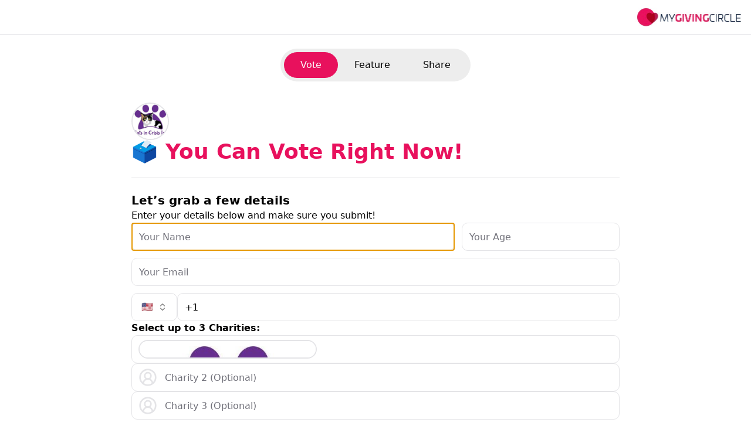

--- FILE ---
content_type: text/html
request_url: https://mygivingcircle.org/cats-in-crisis/vote
body_size: 31817
content:
<!DOCTYPE html><html lang="en"><head>
<meta name="sentry-trace" content="3c673e7626cf8d332087ea74ba296978-844b32f98376120f-0"/>
<meta name="baggage" content="sentry-environment=solid.production,sentry-release=23b2676b3d615ea573f7a1716100750bb55d4582,sentry-public_key=ddcf8190e6ab46fba9e5c2507cb958a8,sentry-trace_id=3c673e7626cf8d332087ea74ba296978,sentry-org_id=455995,sentry-sampled=false,sentry-sample_rand=0.14997717588659776,sentry-sample_rate=0.001"/>
<meta charset="utf-8"><meta name="viewport" content="width=device-width, initial-scale=1, user-scalable=no"><link rel="icon" href="https://d2ojlo2st1gqi2.cloudfront.net/assets/favicon.jpg"><link rel="apple-touch-icon" href="/apple-touch-icon.png"><link rel="preconnect" href="https://d2ojlo2st1gqi2.cloudfront.net"><link rel="preconnect" href="https://upcdn.io"><script nonce="MeWr2jiVd9tu7zc+noMDUA==">window._$HY||(e=>{let t=e=>e&&e.hasAttribute&&(e.hasAttribute("data-hk")?e:t(e.host&&e.host.nodeType?e.host:e.parentNode));["click", "input"].forEach((o=>document.addEventListener(o,(o=>{if(!e.events)return;let s=t(o.composedPath&&o.composedPath()[0]||o.target);s&&!e.completed.has(s)&&e.events.push([s,o])}))))})(_$HY={events:[],completed:new WeakSet,r:{},fe(){}});</script><script nonce="MeWr2jiVd9tu7zc+noMDUA==">self.$R=self.$R||[];_$HY.r["charityBySlug[\"cats-in-crisis\",\"/vote\"]"]=$R[0]=($R[2]=r=>(r.p=new Promise((s,f)=>{r.s=s,r.f=f})))($R[1]={p:0,s:0,f:0});_$HY.r["000000000800010"]=$R[3]=$R[2]($R[4]={p:0,s:0,f:0});_$HY.r["me[]"]=$R[5]=$R[2]($R[6]={p:0,s:0,f:0});_$HY.r["settings[]"]=$R[7]=$R[2]($R[8]={p:0,s:0,f:0});_$HY.r["000000000800010000002"]="desktop";($R[38]=(r,d)=>{r.s(d),r.p.s=1,r.p.v=d})($R[1],$R[9]={name:"Cats in Crisis",country:"AU",categories:$R[10]=["non-domestic-animals","domestic-animals"],settings:$R[11]={currency:"AUD",registered:!0,acceptsDonations:!1,giftInWill:$R[12]={enabled:!1,doubleOptIn:!1,preTicked:!1}},slug:"cats-in-crisis",profile:$R[13]={short_description:"We rescue cats and kittens and find loving homes once all vet work is done",images:$R[14]={photos:$R[15]=["d1e855b5-d122-4cd0-8921-4d2afef18ff8","d8f0a981-23fd-44c3-9792-ba19f3d56b64","a28333d7-77ea-40e8-be50-0c738fd0315e"],logo:"1c697707-3929-4622-850d-5e91189b1ff7"},cdn:$R[16]={photos:$R[17]=[],logo:null},description:"Donations would be used to pay vet bills which will allow us to continue helping the problems facing cats in the community especially with the new laws coming in",facebook:"",twitter:"",website:""},_id:"60ae1b821d4c55abc9cba830",donations:0,allTimeDonations:0,score:183,filter:"australia-and-new-zealand",awards:$R[18]=[$R[19]={id:"1000_votes",year:"2024"}],grant:$R[20]={name:"Australia and New Zealand",slug:"australia-and-new-zealand"},rank:199,nextRank:$R[21]={label:"the top 20",level:20,prize:$R[22]={default:1000,currencies:$R[23]={NZD:1000}},score:2788,toScore:2605,index:3},nextRanks:$R[24]=[$R[25]={label:"the top 20",level:20,prize:$R[26]={default:1000,currencies:$R[27]={NZD:1000}},score:2788,toScore:2605,index:3},$R[28]={label:"the top 10",level:10,prize:$R[29]={default:2000,currencies:$R[30]={NZD:2000}},score:3873,toScore:3690,index:2},$R[31]={label:"the Top 3",level:3,prize:$R[32]={default:3000,currencies:$R[33]={NZD:3000}},score:9088,toScore:8905,index:1},$R[34]={label:"1st Place",level:1,prize:$R[35]={default:4000,currencies:$R[36]={NZD:4000}},score:13878,toScore:13695,index:0}],leadGen:$R[37]=[]});$R[38]($R[8],$R[39]={tags:$R[40]={site_url:"https://mygivingcircle.org",qtrly_donations:$R[41]={_id:"653048fc849c10316497c1d8",tag:"qtrly_donations",default:"600000",currencies:$R[42]={GBP:"300000",EUR:"300000",HKD:"200000",INR:"22000000"},__v:0},total_grant:$R[43]={_id:"64c86a1f7db30375446660e0",tag:"total_grant",default:"100000",currencies:$R[44]={EUR:"55000",GBP:"65000",HKD:"500000",INR:"5500000"},__v:0},annual_grant:$R[45]={_id:"64c86a1f7db30375446660db",tag:"annual_grant",default:"500000",currencies:$R[46]={GBP:"300000",EUR:"300000",HKD:"2500000",INR:"27000000"},__v:0},give_back_total:$R[47]={_id:"65f359664964843e3fdf7a90",tag:"give_back_total",default:"5000",countries:$R[48]={IE:"2500"},currencies:$R[49]={GBP:"2500"},__v:0},favourite:$R[50]={_id:"61a474ce8c471dea38c2d2cd",tag:"favourite",default:"favourite",countries:$R[51]={US:"favorite"},__v:0},prize_chrissie_grant:$R[52]={_id:"68e4b919108e79f61bd55182",tag:"prize_chrissie_grant",default:"$15,000",countries:$R[53]={GB:"£8,000",IE:"€8,000"},currencies:$R[54]={GBP:"£8,000",EUR:"€8,000"},__v:0},givingtuesday:$R[55]={_id:"64c86a1f7db30375446660d9",tag:"givingtuesday",default:"$3,000",countries:$R[56]={IE:"€1,500",GB:"£1,500",HK:"$15,000",IN:"₹160,000"},currencies:$R[57]={GBP:"£1,500",EUR:"€1,500",HKD:"$15,000",INR:"₹160,000"},__v:0},gtuesday:$R[58]={_id:"64c86a1f7db30375446660de",tag:"gtuesday",default:"3000",countries:$R[59]={IE:"1500",GB:"1500",HK:"15000",IN:"160000"},currencies:$R[60]={GBP:"1500",EUR:"1500",HKD:"15000",INR:"160000"},__v:0},default_giving_amount:"20",annual_give:$R[61]={_id:"689536210d117d258aaa7d3c",tag:"annual_give",default:"2000000",currencies:$R[62]={GBP:"1500000",EUR:"1500000",HKD:"15000000",INR:"173000000"},__v:0},"100in100":$R[63]={_id:"65402524a4ecdd5e975548b7",tag:"100in100",default:"$100,000",countries:$R[64]={GB:"£50,000",IE:"€50,000"},__v:0},give_back_donate:$R[65]={_id:"67a53b79162ad2f21ee35cec",tag:"give_back_donate",default:"2",currencies:$R[66]={GBP:"1",EUR:"1"},__v:0},currency:$R[67]={_id:"65360ab4c549fbbfd46ccfad",tag:"currency",default:"dollars",countries:$R[68]={GB:"pounds"},__v:0},spare_1:$R[69]={_id:"693b506f224aa585ac2687ef",tag:"spare_1",default:"$18,000",countries:$R[70]={AU:"$18,000",IE:"€12,000",GB:"£12,000",NZ:"$18,000",US:"$18,000",CA:"$18,000"},currencies:$R[71]={AUD:"$18,000",EUR:"€12,000",GBP:"£12,000",NZD:"$18,000",USD:"$18,000",CAD:"$18,000"},__v:0},charity_feature_preset:"feature_wY0Bl",RG:$R[72]={_id:"67ff005253afef63fb1430bd",tag:"RG",default:"Monthly Giving",countries:$R[73]={AU:"Monthly Giving",US:"Recurring Giving",GB:"Regular Giving",CA:"Monthly Giving",NZ:"Monthly Giving"},__v:0},votes_chrissie_grant:$R[74]={_id:"67285df658efe66a453f02c8",tag:"votes_chrissie_grant",default:"5,000",countries:$R[75]={CA:"15,000",US:"15,000"},__v:0},give_back:$R[76]={_id:"64c86a1f7db30375446660dc",tag:"give_back",default:"1",currencies:$R[77]={GBP:"0.5",EUR:"0.5",HKD:"5",INR:"55"},__v:0},spare_2:$R[78]={_id:"6930c6d9b32dd3a1fa9a4d4d",tag:"spare_2",default:"$100,000",countries:$R[79]={AU:"$100,000",CA:"$100,000",NZ:"$100,000",IE:"€50,000",GB:"£50,000",US:"$100,000"},currencies:$R[80]={AUD:"$100,000",NZD:"$100,000",EUR:"€50,000",GBP:"£50,000",CAD:"$100,000",USD:"$100,000"},__v:0}},settings:$R[81]={exchangeRates:$R[82]={INR:0.01},paymentExchangeRates:$R[83]={GBP:0.5,EUR:0.5},multiplier:1,ongoingMultiplier:2,firstPaymentMultiplier:5,fbAppId:"1475627526079234",homeFeature:"default",leaderboardFeature:"default",charityPageRibbon:"default",showCountdown:!1,showHeaderMessage:!0,limitHeaderMessageToCharities:!1,limitHeaderMessageToCharitiesOwners:!1,disableYouGiveMonthlyGiving:!1,enableRecaptchaForSignUp:!1,currentTemplateCategory:"Rg-for-life",tidioEnabled:"charities",paypalDonateClientId:"AT7hTypyYq8Mq695Ze8bNeiN-6g_3t_MTN9wqtQc1EH00rGr0oy1EW-ger7i1k4_zIttzZnzCf4rUdjy",paypalFeatureClientId:"AQ43zZcrMyDl0dUzzGKw8HEP23ZP-cC4oO5H4GW-lMIGkAN4RQhG8VxX-UZ0sZApniN9L28lid2IFKHO",stripePublicKey:"pk_live_nVEzIybpJay9qeZ1D3dzGFNm"},round:$R[84]={opens:"2025-12-31T06:00:00.000Z",closes:"2026-03-31T09:00:00.000Z",name:"March 2026 Grants Round",grants:$R[85]=[$R[86]={opens:"2025-12-31T06:00:00.000Z",closes:"2026-04-01T00:00:00.000Z",currency:"USD",timezone:"America/New_York",grantTotal:$R[87]={default:30500,currencies:$R[88]={CAD:30500}},numberOfWinners:20,name:"USA & Canada",slug:"usa-and-canada",prizes:$R[89]=[$R[90]={label:"1st place",level:1,prize:$R[91]={default:4000,currencies:$R[92]={CAD:4000}}},$R[93]={label:"the Top 3",level:3,prize:$R[94]={default:3000,currencies:$R[95]={CAD:3000}}},$R[96]={label:"the top 10",level:10,prize:$R[97]={default:1500,currencies:$R[98]={CAD:1500}}},$R[99]={label:"the top 20",level:20,prize:$R[100]={default:1000,currencies:$R[101]={CAD:1000}}}],status:"ACTIVE",additionalPrizes:$R[102]=[]},$R[103]={opens:"2025-12-31T06:00:00.000Z",closes:"2026-03-31T09:00:00.000Z",currency:"AUD",timezone:"Australia/Sydney",grantTotal:$R[104]={default:34000,currencies:$R[105]={NZD:34000}},numberOfWinners:20,name:"Australia and New Zealand",slug:"australia-and-new-zealand",prizes:$R[106]=[$R[107]={label:"1st Place",level:1,prize:$R[108]={default:4000,currencies:$R[109]={NZD:4000}}},$R[110]={label:"the Top 3",level:3,prize:$R[111]={default:3000,currencies:$R[112]={NZD:3000}}},$R[113]={label:"the top 10",level:10,prize:$R[114]={default:2000,currencies:$R[115]={NZD:2000}}},$R[116]={label:"the top 20",level:20,prize:$R[117]={default:1000,currencies:$R[118]={NZD:1000}}}],status:"ACTIVE",additionalPrizes:$R[119]=[]},$R[120]={opens:"2025-12-31T06:00:00.000Z",closes:"2026-03-31T19:00:00.000Z",currency:"GBP",timezone:"Europe/London",grantTotal:$R[121]={default:17500,currencies:$R[122]={EUR:17500}},numberOfWinners:20,name:"UK and Irish",slug:"uk-and-irish",prizes:$R[123]=[$R[124]={label:"1st Place",level:1,prize:$R[125]={default:2500,currencies:$R[126]={EUR:2500}}},$R[127]={label:"the top 3",level:3,prize:$R[128]={default:1500,currencies:$R[129]={EUR:1500}}},$R[130]={label:"the Top 10",level:10,prize:$R[131]={default:1000,currencies:$R[132]={EUR:1000}}},$R[133]={label:"the top 20",level:20,prize:$R[134]={default:500,currencies:$R[135]={EUR:500}}}],status:"ACTIVE",additionalPrizes:$R[136]=[]}],roundTotal:$R[137]={default:120000,currencies:$R[138]={GBP:60000,EUR:65000,USD:80000,CAD:110000,NZD:13000}},status:"ACTIVE",numberOfWinners:60,_id:"692e6caca80532f4cadbbdee",closesDay:"March 31st",realCloses:"2026-04-01T00:00:00.000Z",additionalPrizes:$R[139]=[]},pastRounds:$R[140]=[$R[141]={name:"Dec 2025 Grants Round",opens:"2025-10-01T05:00:00.000Z",closes:"2025-12-30T09:00:00.000Z",_id:"68cca29846e0c273c57b9325"},$R[142]={name:"Sept 2025 Grants Round",opens:"2025-07-01T04:05:00.000Z",closes:"2025-09-30T10:00:00.000Z",_id:"684f98b20c48042b4bf68e34"},$R[143]={name:"June 2025 Grants Round",opens:"2025-04-01T03:00:00.000Z",closes:"2025-06-30T10:00:00.000Z",_id:"67e9e212519c198c61393554"},$R[144]={name:"March 2025 Grants Round",opens:"2024-12-31T05:00:00.000Z",closes:"2025-03-31T09:00:00.000Z",_id:"674e98a6af10006d413397ff"},$R[145]={name:"Dec 2024 Grants Round",opens:"2024-10-01T02:15:00.000Z",closes:"2024-12-30T09:00:00.000Z",_id:"66f36b2b72010da1c96fabec"},$R[146]={name:"Sept 2024 Grants Round",opens:"2024-07-01T05:00:00.000Z",closes:"2024-09-30T10:00:00.000Z",_id:"667c9e659a7a0097c87788f4"},$R[147]={name:"June 2024 Grants Round",opens:"2024-04-01T04:00:00.000Z",closes:"2024-06-30T10:00:00.000Z",_id:"6601fd799fdc487d9aae2c41"},$R[148]={name:"March 2024 Grants Round",opens:"2023-12-31T05:30:00.000Z",closes:"2024-03-31T09:00:00.000Z",_id:"658ded9156dfa86aa4a3cb70"},$R[149]={name:"Dec 2023 Grants Round",opens:"2023-10-01T01:15:00.000Z",closes:"2023-12-30T09:01:00.000Z",_id:"6510bcdfa36d2ab5b3eb5b62"},$R[150]={name:"Sept 2023 Grants Round",opens:"2023-07-01T05:00:00.000Z",closes:"2023-09-30T10:00:00.000Z",_id:"648a2917f224d4b0250a8b3d"},$R[151]={name:"June 2023 Grants Round",opens:"2023-04-01T03:00:00.000Z",closes:"2023-06-30T10:00:00.000Z",_id:"64211f9b30761da26c717226"},$R[152]={name:"March 2023 Grants Round",opens:"2022-12-31T04:00:00.000Z",closes:"2023-03-31T09:00:00.000Z",_id:"63a004c78b567e11e9e59503"},$R[153]={name:"Dec 22 Grants Round",opens:"2022-10-01T05:00:00.000Z",closes:"2022-12-30T09:00:00.000Z",_id:"632a96fb24ec7461f1ae4e8e"},$R[154]={name:"Sept 2022 Grants Round",opens:"2022-07-01T03:00:00.000Z",closes:"2022-09-30T10:00:00.000Z",_id:"62be09f158deac9272892a4e"},$R[155]={name:"June 2022 Grants Round",opens:"2022-04-01T03:00:00.000Z",closes:"2022-06-30T10:00:00.000Z",_id:"62462989e3deab30b3ee8fec"},$R[156]={name:"March 2022 Grants Round",opens:"2021-12-30T22:00:00.000Z",closes:"2022-03-31T11:00:00.000Z",_id:"61c408a84f7a648da15b3549"},$R[157]={name:"Dec 2021 Grants Round",opens:"2021-09-30T22:00:00.000Z",closes:"2021-12-30T12:00:00.000Z",_id:"61556eec27fbcf0c31a3fd03"},$R[158]={name:"Sept 21 Grants Round",opens:"2021-07-01T07:00:00.000Z",closes:"2021-09-30T13:00:00.000Z",_id:"60daf041d59cdb7a1d225528"},$R[159]={name:"JUNE 2021",opens:"2021-04-01T01:00:00.000Z",closes:"2021-06-30T12:00:00.000Z",_id:"5fed80eeb1fd8a0da0e04c40"}],categories:$R[160]=[$R[161]={_id:"domestic-animals",name:"Animals (Domestic)"},$R[162]={_id:"non-domestic-animals",name:"Animals (Non-Domestic)"},$R[163]={_id:"cancer-research",name:"Cancer Research"},$R[164]={_id:"children-and-youth",name:"Children and Youth"},$R[165]={_id:"community",name:"Community"},$R[166]={_id:"disadvantaged",name:"Disadvantaged"},$R[167]={_id:"environment",name:"Environment"},$R[168]={_id:"health-and-medical-research",name:"Health and Medical Research"},$R[169]={_id:"human-rights",name:"Human Rights"},$R[170]={_id:"indigenous",name:"Indigenous"},$R[171]={_id:"international-aid",name:"International Aid"},$R[172]={_id:"mental-health",name:"Mental Health"},$R[173]={_id:"other",name:"Other"}],templates:$R[174]={donate_template:"{{currency_votes total charity.settings.currency}}",connect_stripe_complete:"\x3Cp>Your charity is connected to Stripe, but Stripe requires some extra information before you can start processing donations. Please sign in to your Stripe account and complete the required information and your charity payments will be enabled.\x3C/p>",home_hero_title:"Together we're giving {{#pink}}{{currency annual_give}}{{/pink}} to Charities this year! ",charity_dashboard_content:"Watch your charity dashboard stats here.",home_charities:"\x3Cp>Register for free to share in grants, fundraise and grow your supporter base.\x3C/p>",unlock_voter_data:"\x3Cp>Reach {{#pink}}100{{/pink}} all time supporters to unlock your voter data! You can start now by {{#feature charity=charity}}paying to feature{{/feature}} or {{#share charity=charity}}sharing{{/share}} your charity.\x3C/p>",dashboard_vote_stats_title:"Vote Stats",feature_oneoff_reward:"\x3Cp>= {{currency_views order.price order.currency}} views\x3C/p>","metric-subheadline":"\x3Cp>Each year we distribute {{currency annual_give}} in grants and donations to grassroots charities, community groups and not-for-profits.  It’s our way of giving back to the community.\x3C/p>",featured_subheadline:"\x3Cp>{{#feature charity=charity}}Click here{{/feature}} to see your {{local favourite}} charity featured on MyGivingCircle\x3C/p>",feature_charity_select_headline:"Which Charity would you like to see featured?",winners_top:"\x3Cp>Don't forget to {{#vote}}vote now{{/vote}} in our current grants round - we're giving {{currency round.roundTotal}} to the #{{round.numberOfWinners}} Charities with the most votes \x3C/p>",receipt_share_content:"Share {{ charity.name }} with your friends to help them get more&nbsp;\x3Cspan style=\"font-size: 1rem; font-family: -apple-system, BlinkMacSystemFont, &quot;Segoe UI&quot;, Roboto, &quot;Helvetica Neue&quot;, Arial, &quot;Noto Sans&quot;, &quot;Liberation Sans&quot;, sans-serif, &quot;Apple Color Emoji&quot;, &quot;Segoe UI Emoji&quot;, &quot;Segoe UI Symbol&quot;, &quot;Noto Color Emoji&quot;; word-spacing: normal;\">votes and donations.\x3C/span>",request_access_success_title:"Request Access",charity_awards_header:"\x3Cp>Awards\x3C/p>",feature_oneoff_intro:"Every {{currency order.currency}} gets {{charity.name}} {{currency_views 1 order.currency}} views",yougive_feature_subtitle:"\x3Cp>Every {{view_price 100 charity.settings.currency}} you chip in to feature {{charity.name}} gets them featured 100 times to help them get more votes and supporters.\x3C/p>",user_recurring_payments:"\x3Cp>Your monthly payments\x3C/p>",registered_and_connected_content:"Share your page with your supporters on social media to start getting votes and donations",votesExchange:"{{currency_votes total charity.settings.currency}}",home_hero_paragraph:"\x3Cp>{{#if user}}{{user.name}}, {{/if}}{{#if fave}} {{fave.name}}{{else}} Your {{local favourite}} charity {{/if}} can share in {{currency annual_give}} worth of grants and donations this year.&nbsp; It all starts with your free vote.\x3C/p>",registered_and_connected_header:"You are now registered and set up to collect donations!",vote_success_message:"{{#if needs_verification}}Thanks for voting, you'll receive an email shortly to verify your vote.{{else}}Your vote has been submitted!{{/if}}",winners_not_announced:"\x3Cp>Winners for this grants round will be posted in the next 48 hours\x3C/p>",dashboard_featured_stats_title:"Feature Stats",home_top10_pretitle:"Top #10",request_access_subtitle:"The charity that you've attempted to Register is already registered by another user of My Giving Circle. If you want to co-manage the page click the button below to send a request to the charity owner. If you feel that this is an error and you are the owner of the charity please contact us at&nbsp;\x3Ca href=\"mailto:contact@mygivingcircle.org\" target=\"_blank\">contact@mygivingcircle.org\x3C/a>",award_winners_headline:"\x3Cp>{{category}} Award Winners\x3C/p>",feature_success_v2:"\x3Cp>You've paid {{currency order.price order.currency}} to feature {{charity.name}} on MyGivingCircle! We've added {{currency_views order.price order.currency}} views immediately to help them get more votes{{#if charity.settings.accepts_donations}} and donations{{/if}}{{#if order.oneoff}}.{{else}} and will add another {{currency_views order.price order.currency}} views each month your monthly feature continues.{{/if}}\x3C/p>",registered_share_header:"You are now Registered with MyGivingCircle",register_user_text:"To help your favourite charity win {{currency annual_grant}}!",verification_message:"A verification email has been sent to your email address with a link to verify your vote.",reset_password_header:"Reset your Password",forgot_password_done:"A password reset link has been sent to your email address.",feature_monthly_reward:"\x3Cp>= {{currency_views order.price order.currency}} views per month\x3C/p>",currency:"{{currency amount currency}}",connected_share_content:"Click ‘next’ to continue registration or ‘connect another account’ to set up another payment method",viewsExchange:"{{currency_views total charity.settings.currency}}",featured_headline:"Here's some Featured Charities we think you'll love",donor_data:"Download your Donor records for your mailing list",what_you_can_do_feature:"Feature your favourite charity to help them get more votes",charity_leaderboard_header:"\x3Cp>{{charity.name}} is #{{charity.rank}} {{#if grant.name}}in the {{grant.name}} Grant category{{else}}to win{{currency grant.grantTotal charity.settings.currency}}{{/if}}\x3C/p>",voter_data:"\x3Cp>{{#if unlocked}}Download your Voter records{{else}}Set up Monthly Pay to Feature to download your Voter Data. \x3Ca target=\"_blank\" rel=\"noopener noreferrer nofollow\" href=\"/dashboard/charity/feature\">Click here\x3C/a> to set up{{/if}}\x3C/p>",category_all_headline:"\x3Cp>All {{category}} Charities\x3C/p>",request_access_success_subtitle:"\x3Cp>Your access request has been sent to the charity owner. You\n                    will receive an email when they approve the request.\x3C/p>\n\x3Cp>\x3Ca href=\"/\">Return to Homepage\x3C/a>\x3C/p>",yougive_featureheader:"We add Feature Views for every {{currency charity.settings.currency}} you pay.",yougive_donate_subtitle:"Every {{vote_price 1 charity.settings.currency}} you donate to {{charity.name}} gets them 1 vote toward winning their grant category!",no_donations_message:"{{charity.name}} isn't accepting donations, but you can pay to feature to help them get more votes.",manage_charity_profile_welcome:"Complete your charity profile below. A fully completed charity profile will make your charity stand out to voters.",home_hero_subheadline:"{{#isnt user.type 'charity'}}{{#vote}}Vote{{/vote}} now for the charities you love.{{/isnt}}",your_charity_page:"This is your charity page.",dashboard_vote_stats:"\x3Cp>Remember to {{#share charity=charity}}share{{/share}} or \x3Ca target=\"_blank\" rel=\"noopener noreferrer nofollow\" href=\"https://mygivingcircle.org/dashboard/charity/feature\">feature\x3C/a> your charity to get more votes and receive a Grant.\x3C/p>",home_charity_welcome_title:"Welcome back, {{user.firstName}}",favourites_title:"Welcome back, {{user.firstName}}",request_access_title:"Request Access",login_header:"Log In to {{#pink}}MyGivingCircle{{/pink}}",cta_pre_title:"My Giving Circle",feature_success:"\x3Cp>You've paid {{currency receipt.price receipt.currency}} to feature {{charity.name}} on MyGivingCircle! We've added {{currency_views receipt.price receipt.currency}} views immediately to help them get more votes{{#if receipt.charity.settings.accepts_donations}} and donations{{/if}}{{#if receipt.oneoff}}.{{else}} and will add another {{currency_views receipt.price receipt.currency}} views each month your monthly feature continues.{{/if}}\x3C/p>","metric-headline":"\x3Cp>{{currency metrics.donations}} in Co-Donations and Growing\x3C/p>",leaderboard_description:"\x3Cp>\x3Cspan style=\"font-size: inherit;\">{{#vote}}Vote{{/vote}} once a week and {{#donate}}donate{{/donate}} to support your {{local favourite}} charity whenever you want - we add an extra vote for every {{vote_price 1}}, even more for regular giving. &nbsp;\x3C/span>\x3Cbr>\x3C/p>\x3Cp>Or chip in a few {{currency}}'s and MyGivingCircle will {{#feature}}feature{{/feature}} them to get more votes and supporters.\x3C/p>\x3Cp>{{vote_price 50}} one-off donation = 50 Votes.\x3C/p>\x3Cp>{{vote_price 50}} regular giving = {{multiply 50 settings.firstPaymentMultiplier}} votes (50 votes x {{settings.firstPaymentMultiplier}}) + 50 extra votes every month.\x3C/p>\x3Cp>{{vote_price 20}} pay to feature = 2,000 featured views to get more votes and supporters.\x3C/p>",forgot_password_header:"Forgotten Password",verify_success_title:"Your vote has been verified and counted!",home_top10_title:"Vote and Support our current Top 10 Charities",feature_monthly_intro:"\x3Cp>Every {{currency order.currency}} gets {{charity.name}} {{currency_views 1 order.currency}} views every month\x3C/p>",yougive_donateheader:"We add Votes for every {{currency charity.settings.currency}} you Donate",what_you_can_do_donate:"Donate to your favourite charity. Every {{currency}} donated counts as {{currency_votes 1}} vote",registered_share_content:"Share your page with your supporters to start getting votes!",receipt_share_header:"Share {{ charity.name }}",additional_prize_header:"\x3Cp>&nbsp;Christmas Grant:\x3C/p>",home_top10_subtitle:"{{#vote}}Vote{{/vote}} for the Charities you love to get a grant, and {{#donate}}donate{{/donate}} to them for even more votes.",disconnect_stripe_donations:"If you no longer want to collect donations, click the button below to disconnect.",manage_user_profile:"Complete your profile below.",verify_success_subtitle:"\x3Cp>Thanks for helping {{#if charity}}{{charity.name}}{{else}}your {{local favourite}} charity{{/if}} in this grants round, you can vote again in 7 days.\x3C/p>",views_template:"{{currency_views total charity.settings.currency}}",leaderboard_header:"\x3Cp>{{round.name}}\x3C/p>",winners_bottom:"\x3Chr id=\"null\">\x3Cp>Don't forget to {{#vote}}vote now{{/vote}} in our current grants round - {{#or (not grant) (equalsLength round.grants 1)}} {{currency round.roundTotal}} to the #{{round.numberOfWinners}} charities with the most votes{{else}} {{currency grant.grantTotal grant.currency}} to the #{{grant.numberOfWinners}} {{grant.name}} charities with the most votes on {{format_date grant.closes}}{{/or}}\x3C/p>",charity_leaderboard_description:"\x3Cp>This grants round closes {{format_date round.closes 'MMMM do'}} and MyGivingCircle will give {{currency round.roundTotal}} to #{{round.numberOfWinners}} charities, including #10 grants for {{charity.grant.name}} charities.\x3C/p>\x3Cp>{{#vote}}Vote{{/vote}} once a week{{#if this.charity.settings.accepts_donations}} and {{#donate}}donate{{/donate}} to {{charity.name}} whenever you want - we add an extra vote for every {{vote_price 1}}, even more for regular giving{{/if}}. &nbsp;\x3C/p>\x3Cp>O\x3Cspan style=\"font-size: inherit;\">r chip in a few {{currency}}'s and MyGivingCircle will {{#feature}}feature{{/feature}} {{charity.name}} to get them more votes and supporters.\x3C/span>\x3C/p>\x3Cp>{{#if this.charity.settings.accepts_donations}}{{vote_price 50}} one-off donation = 50 Votes.\x3C/p>\x3Cp>{{vote_price 50}} regular giving = {{multiply 50 settings.firstPaymentMultiplier}} votes (50 votes x {{settings.firstPaymentMultiplier}}) + 50 extra votes every month.{{/if}}\x3C/p>\x3Cp>{{vote_price 20}} pay to feature = 2,000 featured views to get more votes and supporters.\x3C/p>",charity_donations:"{{currency charity.donations charity.settings.currency}}",connect_stripe_donations:"If you want to collect donations via MyGivingCircle, create a free Stripe payment account or connect an existing account. The process is simple and there are no setup or recurring fees. Click the 'Connect with Stripe' button to get started - it takes less than 10 minutes.\n\nOnce connected we add 1 vote for every {{vote_price 1 charity.settings.currency}} donated via our platform, even more for regular giving.  You are only charged - 6.5%+ credit card fees - when someone makes a donation.",register_charity_text:"For a chance to share in {{currency annual_grant}} this year",user_payments:"Your payment records",connected_share_header:"Congratulations! You are set up to collect donations with MyGivingCircle and {{method}}",home_cta_header:"{{currency annual_give}} to Charities and not-for-profits in grants and donations.",null:"\x3Cp>MyGivingCircle has been growing very quickly over the last few years. With the generous help of our 680,000+ users, we've given out $650,000 in grants to Charities and Not-for-profits and expanded around the world.\x3C/p>\x3Cp>\x3Cspan style=\"font-size: 1rem; color: rgba(43, 43, 43, 0.7);\">As such, it was time for us to upgrade our website so we can keep giving back to good causes long into the future.\x3C/span>\x3C/p>\x3Cp>\x3Cspan style=\"font-size: 1rem;\">Our new website will launch on \x3Cb>7 July 2021\x3C/b>.\x3C/span>\x3C/p>\x3Cp>\x3Cspan style=\"font-size: 1rem;\">If you participated in our last grants round, the results will be listed below when they are available.\x3C/span>\x3C/p>",award_winners_subheadline:"Charities that have won an award or reached 1000+ all time votes.",favourites_subtitle:"Here's how your {{local favourite}} charities are performing.",prizes_header:"\x3Cp>{{grant.name }} Grant Prizes\x3C/p>",leaderboard_hero_subheadline:"Each year together we distribute {{currency annual_give}} in grants and donations to Charities, not-for-profits and community groups.",charity_page_message:"{{#vote charity=charity}}Vote now{{/vote}} for {{charity.name}} or {{#donate charity=charity}}donate{{/donate}} and we’ll add an extra vote for every {{vote_price charity.settings.currency }} you give, or chip in a few {{currency charity.settings.currency}}’s and MyGivingCircle will feature {{charity.name}} to get more votes and supporters.",manage_charity_profile:"Complete your charity profile below. A fully completed charity profile will make your charity stand out to voters.",feature_charity_select_subheadline:"\x3Cp>Every {{currency 1}} you give guarantees {{currency_views 1}} views for your favourite charity!\x3C/p>",leaderboard_hero_description:"\x3Cp>\x3Cspan style=\"font-size: inherit;\">\x3C/span>\x3C/p>\x3Cp>{{#not (equalsLength round.grants 1)}}\x3C/p>\x3Cp>This round we're giving {{currency round.roundTotal}} to the #{{round.numberOfWinners}} Charities with the most votes as follows:&nbsp;\x3C/p>\x3Cp>{{#each round.grants}}\x3C/p>\x3Cp>{{currency this.grantTotal default=this.currency}} to the Top #{{this.numberOfWinners}} {{this.name}} Charities\x3C/p>\x3Cp>{{/each}}\x3C/p>\x3Cp>{{else}}This grants round we’re giving up to {{currency round.roundTotal}} to the #{{round.numberOfWinners}} charities with the most votes\x3C/p>\x3Cp>All you need to do is {{#vote}}vote{{/vote}} or {{#donate}}donate{{/donate}} to the Charities you love and the #{{round.numberOfWinners}} charities with the most votes will share in {{currency round.roundTotal}}. Or chip in a few {{currency}}'s to {{#feature}}make them a featured charity{{/feature}} and we’ll get them more votes and supporters – guaranteed!{{/not}}\x3C/p>\x3Cp>\x3Cspan style=\"background-color: rgb(255 255 255 / var(--tw-bg-opacity)); color: inherit; font-family: ui-sans-serif, system-ui, -apple-system, BlinkMacSystemFont, &quot;Segoe UI&quot;, Roboto, &quot;Helvetica Neue&quot;, Arial, &quot;Noto Sans&quot;, sans-serif, &quot;Apple Color Emoji&quot;, &quot;Segoe UI Emoji&quot;, &quot;Segoe UI Symbol&quot;, &quot;Noto Color Emoji&quot;; font-size: unset;\">Plus with your help we'll raise another {{currency qtrly_donations}} in donations for 12,000+ Charities\x3C/span>\x3Cbr>\x3C/p>\x3Cp>{{#vote}}Vote{{/vote}} and support the Charities you love today and help them share in {{currency round.roundTotal}} in grants on {{format_date round.closes 'MMMM do'}}.\x3C/p>","7_days_message":"\x3Cp>You can only vote once per 7 days, but you can still {{#if charity.settings.accepts_donations}}donate to{{else}}Pay to Feature{{/if}} your {{local favourite}} Charity\x3C/p>",forgot_password_subtitle:"Enter your email address below to recover your password",reset_password_subtitle:"Enter a new password below to reset your password.",feature_min_error:"\x3Cp>Minimum feature is {{currency option.min order.currency}}\x3C/p>",leaderboard_hero_title:"{{#pink}}{{currency annual_give}}{{/pink}}  in grants and donations every year",home_cta_subtitle:"\x3Cp>Our {{round.name}} will give {{currency round.roundTotal}} in grants to the #{{round.numberOfWinners}} charities with the most votes plus raise {{currency qtrly_donations}} in donations for 12,000+ Charities\x3C/p>",home_individuals:"\x3Cp>Vote for free for the charities you want to receive our grants, plus donate for even more votes.\x3C/p>",dashboard_featured_stats:"\x3Cp>When your charity is featured it will appear as a suggestion to users of My Giving Circle and guarantees you'll gain supporters. \x3Ca target=\"_blank\" rel=\"noopener noreferrer nofollow\" href=\"https://mygivingcircle.org/dashboard/charity/feature\">Click here to feature your charity\x3C/a>\x3C/p>",home_charity_welcome_subtitle:"\x3Cp>\x3Ca href=\"/dashboard/charity\" style=\"font-size: 1rem;\">Click here to view in the Charity Dashboard\x3C/a>\x3C/p>",currency_cents:"{{currency_cents amount currency}}",feature_oneoff_full_reward:"= {{currency_views order.price order.currency}} feature views",donate_oneoff_reward:"\x3Cp>{{currency_votes order.price order.currency}} votes\x3C/p>",donate_monthly_reward:"\x3Cp>{{currency_votes order.price order.currency recurring=true}} votes\x3C/p>",donate_oneoff_full_reward:"{{currency_votes order.price order.currency}} votes\n{{#if reward.change}}\x3Cbr />#{{reward.rank}} rank {{#if reward.prize}}({{currency reward.prize.prize charity}} prize){{/if}}{{/if}}\n{{#if (and order.addFeature order.featureAmount)}}\x3Cbr />+{{currency_views order.featureAmount charity}} feature views{{/if}}",donate_charity_select_headline:"Which Charity do you want to donate to?",donate_charity_select_subheadline:"We add extra votes for every {{currency}} you give",donate_success_v2:"\x3Cp>\x3Cspan style=\"color: inherit; font-size: 1rem;\">You've {{#if order.oneoff}}donated{{else}}set up your monthly donation of{{/if}} {{currency order.price order.currency}} to {{charity.name}}! {{#unless direct}} We have added {{currency_votes order.price order.currency recurring=(not order.oneoff)}} votes immediately thanks to your generous donation{{#if order.oneoff}}.{{else}} and will add another {{currency_votes order.price order.currency multiplier=false ongoing=true}} votes each month your monthly donation continues.{{/if}}{{/unless}}\x3C/span>\x3C/p>\x3Cdiv>\x3Cbr>\x3C/div>\x3Cdiv>You will receive a confirmation email shortly.\x3C/div>",donate_success_v2_header:"Congratulations, Your Donation was Successful!",feature_success_v2_header:"Congratulations, Your Feature was Successful!",donate_monthly_full_reward:"{{currency_votes order.price order.currency recurring=true}} votes now\x3Cbr>+{{currency_votes order.price order.currency}} votes each month{{#if reward.change}}\x3Cbr>#{{reward.rank}} rank {{#if reward.prize}}({{currency reward.prize.prize charity}} prize){{/if}}{{/if}}{{#if order.featureAmount}}\x3Cbr>+{{currency_views order.featureAmount charity}} feature views{{/if}}",feature_monthly_full_reward:"\x3Cp>= {{currency_views order.price order.currency}} views per month\x3C/p>",currency_with_default:"{{currency amount currency default=default}}",connect_donations:"\x3Cp>If you want to collect donations via MyGivingCircle, connect to one of our payment methods. The process is simple and there are no setup or recurring fees. Click 'Connect' on one of the methods to get started - it takes less than 10 minutes.\n\nOnce connected we add 1 vote for every {{vote_price 1 charity.settings.currency}} donated via our platform, even more for regular giving. You’re only charged a platform fee (0% - 6.5%) + credit card fees when someone makes a donation.\x3C/p>",connect_header:"Set Up Donations",connect_option_paypal:"Create a free Paypal business account or connect an existing account. Donors will be able to pay with their credit card or PayPal account",connect_option_ppgf:"PayPal charges no fees when you collect donations via the PayPal Giving Fund. Donors will be able to pay with their credit card or PayPal account",connect_option_stripe:"Create a free Stripe payment account or connect an existing account. Donors will be able to pay with their credit card.",yougive_donate_header:"We add Votes for every {{currency charity.settings.currency}} you Donate",yougive_feature_header:"We add Feature Views for every {{currency charity.settings.currency}} you pay.",charity_links_title:"\x3Cp>Add our button to your site{{#if charity.settings.acceptsDonations}} and enjoy 0% platform fees{{/if}}\x3C/p>",charity_links_subtitle:"\x3Cp>{{#if charity.settings.acceptsDonations}} MyGivingCircle provides commission free donations when people donate to you on our platform with these links. Choose your Button and add it to your website to enjoy commission-free donations. {{/if}}\x3C/p>",donate_votes:"{{#if order.oneoff}}{{currency_votes order.price order.currency}} votes{{else}}{{currency_votes order.price order.currency recurring=true}} votes now{{/if}}",donate_views:"+{{currency_views order.featureAmount charity}} feature views",donate_votes_per_month:"\x3Cp>+ {{currency_votes order.price order.currency multiplier=1 ongoing=true}} votes each month\x3C/p>",donate_prize:"({{currency reward.prize.prize charity}} prize)",feature_views:"= {{#if order.oneoff}}{{currency_views order.price order.currency}} feature views{{else}}{{currency_views order.price order.currency}} views per month{{/if}}",comanage_welcome_content:"Share your page with your supporters to start getting votes!",comanage_welcome_header:"You are now successfully registered to co-manage this charity account",header_message:"Double Votes for Life if you become a Monthly Donor this week!",header_cta:"\x3Cp>{{#donate-button charity=charity}}Donate{{/donate-button}}\x3C/p>",feature_charity_spending_title:"\x3Cp>You’re spending {{#pink}}{{currency_cents amount}}{{/pink}} a month to feature your charity.&nbsp; We recommend {{#pink}}{{currency_cents recommendedAmount}}{{/pink}}.{{#if matchingCategoryUsers}}  There are {{#pink}}{{number matchingCategoryUsers}}{{/pink}} MyGivingCircle members who support your cause. {{/if}}\x3C/p>\x3Cp>\x3C/p>",feature_title:"\x3Cp>Promote your Charity on MyGivingCircle\x3C/p>",feature_subtitle:"\x3Cp>Get more Votes when you feature your Charity on MyGivingCircle. You choose how much you spend each month and you can change or cancel at any time.\x3C/p>",feature_information_table_header:"Your Monthly Pay to Feature is achieving the following",connect_unauthorized_header:"Set up Donations for your Charity",connect_unauthorized:"You will require some extra permissions to be granted by the account owner of your charity to set up and manage donations via MyGivingCircle. Click on the request button below to send a request email to the account owner.",admin_permission_description:"Charity Admins can edit your charity profile, view and download voter and donor data.",admin_plus_permission_description:"Admins with Full Access can do everything a regular admin can do, as well as set up and manage donations and manage team permissions.",projected_revenue_target:"\x3Cp>494000\x3C/p>","promotion_double_votes for this round_message":"\x3Cp>Make your First Donation today and Claim Double Votes for the rest of this Grants Round\x3C/p>","promotion_double_votes for this round_cta":"\x3Cp>\x3Cbr>\x3C/p>",leads_accepted:"\x3Cp>24109\x3C/p>",email_subscriptions:"\x3Cp>Please choose which email(s) you wish to unsubscribe from.\x3C/p>",winners_item_label:"{{charity.name}} - {{prize.label}}",sponsor_message:"\x3Cp>This {{grant.name}} Grants Round is proudly sponsored by {{grant.sponsor.name}} Insurance.\x3C/p>",sponsor_cta:"\x3Cp>{{#vote-button}}Vote Now{{/vote-button}}\x3C/p>","promotion_double_votes for life_message":"\x3Cp>Double Votes for Life if you become a Monthly Donor Today!\x3C/p>","promotion_double_votes for life_cta":"\x3Cp>{{#donate-button charity=charity oneoff=false}}Donate now{{/donate-button}}\x3C/p>",charity_profile_donate_description:"We add 1 Vote for every {{currency}}1  you donate - even more for Regular Giving!",charity_profile_feature_description:"\x3Cp>Promote {{charity.name}} for more votes - Guaranteed.\x3C/p>",charity_profile_share_description:"Share with friends and family to help get more votes!",charity_profile_vote_description:"Vote for {{charity.name}} to share {{currency round.roundTotal}} this Grants Round. ",dashboard_charity_page_subtitle:"\x3Cp>Use the buttons to share your page for more votes or to edit your charity profile\x3C/p>",dashboard_fundraiser_page_subtitle:"\x3Cp>This is your fundraiser page. Use the buttons on the right to return to your dashboard or edit your fundraiser page.\x3C/p>",feature_update_subtitle:"\x3Cp>You can update your monthly pay to feature at any time. We recommend&nbsp; {{currency recommendedAmount}} per month to make sure you reach more supporters and achieve more votes and donations\x3C/p>",feature_update_title:"Update your monthly pay to feature",fundraiser_actions_header:"\x3Cp>Help {{fundraiser.user.firstName}} reach their goal: {{#pink}}{{number fundraiser.target}}{{/pink}} votes for {{charity.name}}\x3C/p>",fundraiser_donate_self_subtitle:"\x3Cp>Making the first donation encourages other people to donate as well and we add 1 vote for every {{vote_price 1}} you give!\x3C/p>",fundraiser_donate_self_title:"Make the first {{#pink}}donation{{/pink}}",fundraiser_donated_amount:"+ {{currency (ifx fundraiser.donations fundraiser.donations 0) charity}} donated",fundraiser_feature_self_subtitle:"\x3Cp>We'll feature your fundraising page on MyGivingCircle, boosting your ability to get votes for {{charity.name}}\x3C/p>",fundraiser_feature_self_title:"Feature your {{#pink}}fundraising page{{/pink}}",fundraiser_leaderboard_content:"\x3Cp>The 10 Fundraisers who get the most votes will each receive {{#pink}}{{currency 100}}{{/pink}} as a thank-you from MyGivingCircle.\x3C/p>",fundraiser_supporters_content:"Please vote or donate and leave {{fundraiser.user.name}} a message of support.",grant_description:"This grant round we are giving {{#pink}}{{currency grant.grantTotal.default}} to the Top #10 {{grant.name}} Charities.{{/pink}} Vote and support the Charities you love today and help them share in grants on {{format_date grant.closes}}.",manage_fundraiser_profile_subtitle:"\x3Cp>Create a fundraising page for {{#if fundraiser}}{{fundraiser.charity.name}}{{/if}} or any charity you'd like to help get a grant.\x3C/p>",manage_fundraiser_profile_title:"{{#pink}}Set up:{{/pink}} My Fundraising Page",fundraiser_onboarding_subtitle:"\x3Cp>Create a fundraising page for your {{local favourite}} charity to help them get votes toward our next grants round.&nbsp;&nbsp;\x3C/p>\x3Cp>The 10 Fundraisers who get the most votes will each receive {{#pink}}{{currency 100}}{{/pink}}  as a thank-you from MyGivingCircle.\x3C/p>\x3Cdiv>\x3Cbr>\x3C/div>",fundraiser_onboarding_confirm_subtitle:"\x3Cp>It looks like you already have an account with My Giving Circle. Please follow the link in the email we have sent you to finish logging in and setting up your fundraiser.\x3C/p>",fundraiser_onboarding_confirm_title:"\x3Cp>Your fundraiser is being created\x3C/p>",fundraiser_onboarding_title:"\x3Cp>Let's get started creating your Fundraiser page!\x3C/p>",fundraiser_onboarding_charity_denied_subtitle:"\x3Cp>The email address you have used is associated with a registered charity.  To create a personal fundraiser please use a personal email address.\x3C/p>",fundraiser_onboarding_charity_denied_title:"\x3Cp>Fundraiser not created\x3C/p>",charity_links_step_1_title:"\x3Cp>Choose which MyGivingCircle page you want to link to\x3C/p>",charity_links_step_2_title:"Choose your button style",charity_links_step_2_description:"Create the style of button you want to use on your website",charity_links_step_3_title_angular:"3. Add HTML code to your website",charity_links_copy_link_title:"\x3Cp>Copy and use this Commission-Free link anywhere\x3C/p>",charity_links_copy_link_description:"Copy this link and use it on your website, social media or email - wherever you want.",charity_links_qr_code_title:"QR Code Generator",charity_links_qr_code_description:"Copy this QR code and use it on posters at live events",charity_links_step_3_description_angular:"Copy and paste the code below onto your website, wherever you want the button to appear",feature_charity_spending_short_title:"Currently: {{#pink}}{{currency_cents amount}}{{/pink}}/month. Recommended: {{#pink}}{{currency_cents recommendedAmount}}{{/pink}}/month.",team_members_title:"\x3Cp>Invite Team Members\x3C/p>",team_members_description:"\x3Cp>Invite people to help manage your Charity page on MyGivingCircle and increase your chances of a grant.\x3C/p>",set_up_donations_description:"\x3Cdiv>You raise more money and have a better chance of a Grant with Donations turned on\x3C/div>",set_up_donations_title:"Are you sure you don’t want to set up donations?",home_charity_checklist_title:"\x3Cp>Your Charity Checklist\x3C/p>",charity_links_step_3_description:"\x3Cp>Copy and paste the code below onto your website, wherever you want the button to appear.\x3C/p>\x3Cnobr>\x3C/nobr>\x3Cp>Optional: you can add the embed script to your page's &lt;head&gt; section\x3C/p>",lead_views_target:"\x3Cp>20,000\x3C/p>",charity_share_self_header:"Share your profile with your supporters",leads_sent:"\x3Cp>50\x3C/p>",charity_links_step_1_description:"You can link to your charity page on MyGivingCircle, the voting form, or directly to your donation page (if you have donations set up)",charity_links_step_3_title:"Add HTML code to your website",charity_share_self_content:"Sharing is the most effective way to engage your supporters",charity_donate_step_1_title:"Personalise your Donate Form",charity_donate_step_1_description:"Choose custom colors to match your websites theme",charity_donate_step_2_title:"Add HTML code to your website",charity_donate_step_2_description:"Add this code to your website, wherever you would like the Donate Form to appear",anyone_can_embed_header:"Get more Votes and Donations when you link to MyGivingCircle from your website and socials",anyone_can_embed_content:"\x3Cp>You can use our pre-made buttons or create your own and add them to your website or grab a link and add it to your socials in minutes\x3C/p>",dashboard_donate_stats_title:"Donation Stats",dashboard_donate_stats:"\x3Cp>Track your Monthly Giving and one-off donations. {{#share charity=charity}}Share{{/share}} or \x3Ca target=\"_blank\" rel=\"noopener noreferrer nofollow\" href=\"https://mygivingcircle.org/dashboard/charity/feature\">feature\x3C/a> your charity to get more donations.\x3C/p>"}});_$HY.r["000000000800010000001"]=$R[39];$R[38]($R[6],$R[175]={geo:$R[176]={country:"US",currency:"USD",city:"Columbus",locale:"en",state:"OH",zip:"43215",isEuMember:!1},partial:!1});_$HY.r["charityBySlug[\"cats-in-crisis\"]"]=$R[177]=$R[2]($R[178]={p:0,s:0,f:0});_$HY.r["000000000800010000000"]=$R[175];_$HY.r["00000000080001000000500000000010100002100020000"]=$R[9];_$HY.r["000000000800010000003"]=($R[179]={type:"share",id:"5fa8797f09bfe005d5c962f2:--bUq:0AJ9f:6ekNfgXQB3:9n22QErzBn:E1cy7:HrK55l5UCY:PafQF:Rp9_W:TJC3OxrPXR:Ufd9f:VaASb:ZnAGA:_nlpK:cTkdI:cTkdI:cyCj5:fpyzQ:k5X5BYyMCY:qM9g7lKztv:rjMVN",shortIds:$R[180]={id:"share_0OZbSdU7Fe",facebookId:"share_9GnTHV2vTU",twitterId:"share_E5reQ4NeQW",emailId:"share_nwtYiBXtTJ",messagingId:"share_vQ6o5zkSDu"},headerContent:$R[181]={header:$R[182]={template:"\x3Cdiv>Help {{#if charity.name}}{{#pink}}{{charity.name}}{{/pink}}{{else}}your {{local favourite}} charity{{/if}} get more votes by Sharing Now\x3C/div>"},subHeader:$R[183]={template:""}},showImage:"none",shareOptions:$R[184]={small:$R[185]=["twitter","reddit","linkedin","whatsapp","messenger","telegram","vk","sms","email"],large:$R[186]=["facebook"]},showCopyLink:!0,showEmbedButton:!1,appendLink:"",facebookMessaging:$R[187]={title:$R[188]={template:"Vote for {{#if charity}}{{charity.name}}{{else}}the charities you love{{/if}}"},description:$R[189]={template:"\x3Cp>Each year MyGivingCircle gives {{ currency annual_give charity.settings.currency }} in grants and donations\x3C/p>"}},facebookShareOptions:$R[190]={useNativeShare:!1,useFacebookApi:"dialog",attemptAppLink:!1},twitterDescription:$R[191]={template:"📢 Calling all change-makers! Support {{#if charity}}{{charity.name}}{{else}}your {{local favourite}} charity{{/if}} at MyGivingCircle. By voting, you can help {{#if charity}}{{charity.name}}{{else}}your {{local favourite}} charity{{/if}} secure vital grants worth {{currency annual_grant}}. Let's create a better world together! 🌍 #VoteForACause #MyGivingCircle\n\n"},emailMessaging:$R[192]={subject:$R[193]={template:"Help make a difference! Support {{#if charity}}{{charity.name}}{{else}} my {{local favourite}} charity{{/if}} and vote today"},body:$R[194]={template:"I've just voted for {{#if charity}}{{charity.name}}{{else}}a charity I love{{/if}} to share in {{currency annual_give}} worth of grants and donations.  You can vote for the Charities you love as well to share in {{currency annual_give}} at : {{link}}"}},messagingDescription:$R[195]={template:"Please help me support {{#if charity}}{{charity.name}}{{else}}my {{local favourite}} charity{{/if}} get a Grant by voting for them at : {{link}}"}});_$HY.r["00000000080001000000500000000010100000"]=($R[196]={variation:$R[197]={type:"flow",id:"6928f43701d5433f9996b99b:49IyTYbIzU:6ZJki1tUqf:HUqO6:p4k52OP47G",navigation:"breadcrumbs",whiteLabel:$R[198]={enabled:!0,poweredByEnabled:!1,poweredByPosition:"above",showLogo:!1},showEventHeaderMessage:!1},lastPaymentAmount:null,randomSeed:0.5842843163889941});$R[38]($R[178],$R[199]={name:"Cats in Crisis",country:"AU",categories:$R[200]=["non-domestic-animals","domestic-animals"],settings:$R[201]={currency:"AUD",registered:!0,acceptsDonations:!1,giftInWill:$R[202]={enabled:!1,doubleOptIn:!1,preTicked:!1}},slug:"cats-in-crisis",profile:$R[203]={short_description:"We rescue cats and kittens and find loving homes once all vet work is done",images:$R[204]={photos:$R[205]=["d1e855b5-d122-4cd0-8921-4d2afef18ff8","d8f0a981-23fd-44c3-9792-ba19f3d56b64","a28333d7-77ea-40e8-be50-0c738fd0315e"],logo:"1c697707-3929-4622-850d-5e91189b1ff7"},cdn:$R[206]={photos:$R[207]=[],logo:null},description:"Donations would be used to pay vet bills which will allow us to continue helping the problems facing cats in the community especially with the new laws coming in",facebook:"",twitter:"",website:""},_id:"60ae1b821d4c55abc9cba830",donations:0,allTimeDonations:0,score:183,filter:"australia-and-new-zealand",awards:$R[208]=[$R[209]={id:"1000_votes",year:"2024"}],grant:$R[210]={name:"Australia and New Zealand",slug:"australia-and-new-zealand"},rank:199,nextRank:$R[211]={label:"the top 20",level:20,prize:$R[212]={default:1000,currencies:$R[213]={NZD:1000}},score:2788,toScore:2605,index:3},nextRanks:$R[214]=[$R[215]={label:"the top 20",level:20,prize:$R[216]={default:1000,currencies:$R[217]={NZD:1000}},score:2788,toScore:2605,index:3},$R[218]={label:"the top 10",level:10,prize:$R[219]={default:2000,currencies:$R[220]={NZD:2000}},score:3873,toScore:3690,index:2},$R[221]={label:"the Top 3",level:3,prize:$R[222]={default:3000,currencies:$R[223]={NZD:3000}},score:9088,toScore:8905,index:1},$R[224]={label:"1st Place",level:1,prize:$R[225]={default:4000,currencies:$R[226]={NZD:4000}},score:13878,toScore:13695,index:0}],leadGen:$R[227]=[]});_$HY.r["0000000008000100000050000000001010000210000"]=$R[199];_$HY.r["0000000008000100000050000000001010000210002000120"]=($R[228]={variation:$R[229]={type:"vote",id:"5f6051b5a25318079c009ea9:5JxRc:5oAtM:6gk2M77-gZ:EgUfm:JHSNHPNToY:LkRtN:_QW3X:axNb-:hWLsZ:i67o2:iw_qi:jdUdl:sjvwS:vMZTCTJpe:zEMk7ZeFm",headerContent:$R[230]={header:$R[231]={template:"\x3Cdiv>🗳️ {{#pink}}You Can Vote Right Now!{{/pink}}\x3C/div>"},subHeader:$R[232]={template:" "}},formContent:$R[233]={header:$R[234]={template:"Let’s grab a few details"},subHeader:$R[235]={template:"Enter your details below and make sure you submit!"}},leadGenContent:$R[236]={header:$R[237]={template:"Would you consider supporting any of these featured charities?"},subHeader:$R[238]={template:" "}},charityFields:3,yesButton:"Vote now",leadGen:$R[239]={total:8,leadGen:6},showImage:"logo-above",directMarketing:$R[240]={label:"I give permission to be updated on this grants round and by the charities I voted for",checkboxPosition:"start",optOut:!1},stackForm:!0},lastPaymentAmount:null,randomSeed:0.5952369378780404});$R[38]($R[4],!0);</script><!--xs--><link href="/_build/assets/client-CQ4XhY5o.css" rel="stylesheet" fetchPriority="high" nonce="MeWr2jiVd9tu7zc+noMDUA=="/><link href="/_build/assets/web-BAFVNM7A.js" rel="modulepreload" nonce="MeWr2jiVd9tu7zc+noMDUA=="/><link href="/_build/assets/utils-BKgHp-g-.js" rel="modulepreload" nonce="MeWr2jiVd9tu7zc+noMDUA=="/><link href="/_build/assets/preload-helper-tdg_tR1n.js" rel="modulepreload" nonce="MeWr2jiVd9tu7zc+noMDUA=="/><link href="/_build/assets/server-runtime-DCiMlsOs.js" rel="modulepreload" nonce="MeWr2jiVd9tu7zc+noMDUA=="/><link href="/_build/assets/query-B6ionawg.js" rel="modulepreload" nonce="MeWr2jiVd9tu7zc+noMDUA=="/><link href="/_build/assets/get-charity-by-slug-THZ5_8hO.js" rel="modulepreload" nonce="MeWr2jiVd9tu7zc+noMDUA=="/><link href="/_build/assets/get-receipt-by-id-D97_foJH.js" rel="modulepreload" nonce="MeWr2jiVd9tu7zc+noMDUA=="/><link href="/_build/assets/get-fundraiser-by-slug-DDp8ZEud.js" rel="modulepreload" nonce="MeWr2jiVd9tu7zc+noMDUA=="/><link href="/_build/assets/get-page-by-slug-CMpvL0k2.js" rel="modulepreload" nonce="MeWr2jiVd9tu7zc+noMDUA=="/><link href="/_build/assets/meta-B_6PIfLk.js" rel="modulepreload" nonce="MeWr2jiVd9tu7zc+noMDUA=="/><link href="/_build/assets/components-DZ2xdWwd.js" rel="modulepreload" nonce="MeWr2jiVd9tu7zc+noMDUA=="/><link href="/_build/assets/301-permanent-redirect-rgXNvyeW.js" rel="modulepreload" nonce="MeWr2jiVd9tu7zc+noMDUA=="/><link href="/_build/assets/302-temporary-redirect-Co2x3v69.js" rel="modulepreload" nonce="MeWr2jiVd9tu7zc+noMDUA=="/><link href="/_build/assets/google-analytics-Ds-n34C5.js" rel="modulepreload" nonce="MeWr2jiVd9tu7zc+noMDUA=="/><link href="/_build/assets/posthog-CP03Ih-l.js" rel="modulepreload" nonce="MeWr2jiVd9tu7zc+noMDUA=="/><link href="/_build/assets/action-CWzKBx3W.js" rel="modulepreload" nonce="MeWr2jiVd9tu7zc+noMDUA=="/><link href="/_build/assets/HttpStatusCode-CnrglD3K.js" rel="modulepreload" nonce="MeWr2jiVd9tu7zc+noMDUA=="/><link href="/_build/assets/client-ChGi_gsj.js" rel="modulepreload" nonce="MeWr2jiVd9tu7zc+noMDUA=="/><link href="/_build/assets/index-C7Js_jXr.js" rel="modulepreload" /><link href="/_build/assets/5WXHJDCZ-Evxil_OX.js" rel="modulepreload" /><link href="/_build/assets/JNCCF6MP-CKx29Kac.js" rel="modulepreload" /><link href="/_build/assets/index-C19-2y_X.js" rel="modulepreload" /><link href="/_build/assets/size-Cd-s3IWg.js" rel="modulepreload" /><link href="/_build/assets/JHMNWOLY-BOITaX9B.js" rel="modulepreload" /><link href="/_build/assets/index-D14meH19.js" rel="modulepreload" /><link href="/_build/assets/index-Czf0gY4v.js" rel="modulepreload" /><link href="/_build/assets/Icon-DAD_Kad6.js" rel="modulepreload" /><link href="/_build/assets/plus-D4UqDDmo.js" rel="modulepreload" /><link href="/_build/assets/trash-C7Sacqqy.js" rel="modulepreload" /><link href="/_build/assets/triangle-alert--PzVNJGL.js" rel="modulepreload" /><link href="/_build/assets/UKTBL2JL-CZQXf4vE.js" rel="modulepreload" /><link href="/_build/assets/popover-Bg3ZOh96.js" rel="modulepreload" /><link href="/_build/assets/tooltip-BYu7GplG.js" rel="modulepreload" /><link href="/_build/assets/dynamic-content-CeWyfsra.js" rel="modulepreload" /><link href="/_build/assets/VI7QYH27-DUEJ2B87.js" rel="modulepreload" /><link href="/_build/assets/ZZYKR3VO-BYqI3EW-.js" rel="modulepreload" /><link href="/_build/assets/index-CeW4uttp.js" rel="modulepreload" /><link href="/_build/assets/text-input-J9sK2bF5.js" rel="modulepreload" /><link href="/_build/assets/field-description-_Q77nF3y.js" rel="modulepreload" /><link href="/_build/assets/error-message-C4q7Hy0H.js" rel="modulepreload" /><link href="/_build/assets/checkbox-field-D2A1R88g.js" rel="modulepreload" /><link href="/_build/assets/currency-field-CD3u0y2D.js" rel="modulepreload" /><link href="/_build/assets/number-field-CX0LIjPx.js" rel="modulepreload" /><link href="/_build/assets/label-Dv_ajuXT.js" rel="modulepreload" /><link href="/_build/assets/FieldArray-BRC-Imp6.js" rel="modulepreload" /><link href="/_build/assets/remove-DiizQhju.js" rel="modulepreload" /><link href="/_build/assets/setValue-B1Yy0fGK.js" rel="modulepreload" /><link href="/_build/assets/create-reorder-field-rkMqcixg.js" rel="modulepreload" /><link href="/_build/assets/eventListener-Bgx4D1PR.js" rel="modulepreload" /><link href="/_build/assets/QZDH5R5B-CCpBTQcY.js" rel="modulepreload" /><link href="/_build/assets/N3GAC5SS-BlwT-yIb.js" rel="modulepreload" /><link href="/_build/assets/select-DOYYTEDL.js" rel="modulepreload" /><link href="/_build/assets/select-field-DpbhyD7Q.js" rel="modulepreload" /><link href="/_build/assets/text-field-CoTGnK0R.js" rel="modulepreload" /><link href="/_build/assets/button-C6taEdmW.js" rel="modulepreload" /><link href="/_build/assets/modal-context-BHVzv3Ug.js" rel="modulepreload" /><link href="/_build/assets/wysiwyg-6JKyRks_.js" rel="modulepreload" /><link href="/_build/assets/wysiwyg-field-Decy4P8p.js" rel="modulepreload" /><link href="/_build/assets/share-config-D5vUsgX7.js" rel="modulepreload" /><link href="/_build/assets/SOM3K36D-CwZADJFP.js" rel="modulepreload" /><link href="/_build/assets/dropdown-menu-Dk15jJTH.js" rel="modulepreload" /><link href="/_build/assets/getValue-Bu7G5Tnz.js" rel="modulepreload" /><link href="/_build/assets/required-BddhQYz1.js" rel="modulepreload" /><link href="/_build/assets/minLength-DCbHJ3Oq.js" rel="modulepreload" /><link href="/_build/assets/minRange-Cp1ia69j.js" rel="modulepreload" /><link href="/_build/assets/global-variation-context-BN0Og_12.js" rel="modulepreload" /><link href="/_build/assets/variation-container-B-_Out11.js" rel="modulepreload" /><link href="/_build/assets/last-focused-charity-context-DYDcyIlq.js" rel="modulepreload" /><link href="/_build/assets/refresh-ccw-BSSfDgDA.js" rel="modulepreload" /><link href="/_build/assets/error-boundary-CbUzkCes.js" rel="modulepreload" /><link href="/_build/assets/meta-tags-BoTtvo8u.js" rel="modulepreload" /><link href="/_build/assets/sockets-CzfNqV2p.js" rel="modulepreload" /><link href="/_build/assets/api-CfMRDNc_.js" rel="modulepreload" /><link href="/_build/assets/createAsync-BJnwT2Hm.js" rel="modulepreload" /><link href="/_build/assets/(config)-e_NTeSdR.js" rel="modulepreload" /><link href="/_build/assets/arrow-right-CW47R_9D.js" rel="modulepreload" /><link href="/_build/assets/index-BqNJplll.js" rel="modulepreload" /><link href="/_build/assets/differenceInDays-DYjEBYYJ.js" rel="modulepreload" /><link href="/_build/assets/differenceInYears-sHyHlz8Z.js" rel="modulepreload" /><link href="/_build/assets/intervalToDuration-gj-LXksn.js" rel="modulepreload" /><link href="/_build/assets/text-countdown-DrDyuarw.js" rel="modulepreload" /><link href="/_build/assets/header-message-CcdeEYsh.js" rel="modulepreload" /><link href="/_build/assets/variation-context-DHbVfvGW.js" rel="modulepreload" /><link href="/_build/assets/flow-header-message-CeK5vUVA.js" rel="modulepreload" /><link href="/_build/assets/footer-flow-Bv8ipb1E.js" rel="modulepreload" /><link href="/_build/assets/track-referrer-B2DpBJKk.js" rel="modulepreload" /><link href="/_build/assets/(flow)-D-k7EziC.js" rel="modulepreload" /><link href="/_build/assets/drawer-ClcomHDj.js" rel="modulepreload" /><link href="/_build/assets/charity-logo-DBYBT6ha.js" rel="modulepreload" /><link href="/_build/assets/search-rgm8yJlL.js" rel="modulepreload" /><link href="/_build/assets/post-log-out-DsvFKdUX.js" rel="modulepreload" /><link href="/_build/assets/nav-links-CTFPeGg3.js" rel="modulepreload" /><link href="/_build/assets/flow-nav-FBX2XPGq.js" rel="modulepreload" /><link href="/_build/assets/_slug_-Dg-V-ZpS.js" rel="modulepreload" /><link href="/_build/assets/dynamic-meta-tags-C4lmn-Vq.js" rel="modulepreload" /><link href="/_build/assets/chevron-left-BqnuCPMT.js" rel="modulepreload" /><link href="/_build/assets/x-CHnpsCed.js" rel="modulepreload" /><link href="/_build/assets/flow-back-navigation-DiRSKjkV.js" rel="modulepreload" /><link href="/_build/assets/Form-C5ZwPmQ_.js" rel="modulepreload" /><link href="/_build/assets/create-form-errors-DWRgkZt4.js" rel="modulepreload" /><link href="/_build/assets/trackers-DDf3aOLP.js" rel="modulepreload" /><link href="/_build/assets/index-B8uwkGTc.js" rel="modulepreload" /><link href="/_build/assets/use-media-query-B2cJWirv.js" rel="modulepreload" /><link href="/_build/assets/command-DOG2cOJI.js" rel="modulepreload" /><link href="/_build/assets/create-debounced-resource-BwErdU0S.js" rel="modulepreload" /><link href="/_build/assets/charity-autocomplete-field-DiPxO5jD.js" rel="modulepreload" /><link href="/_build/assets/country-DH7EteUR.js" rel="modulepreload" /><link href="/_build/assets/check-BTqv6-By.js" rel="modulepreload" /><link href="/_build/assets/chevrons-up-down-Po1R_lDs.js" rel="modulepreload" /><link href="/_build/assets/input-ApIuxOOt.js" rel="modulepreload" /><link href="/_build/assets/phone-field-BAXofunh.js" rel="modulepreload" /><link href="/_build/assets/page-modal-CavECf-N.js" rel="modulepreload" /><link href="/_build/assets/email-D8PxOCux.js" rel="modulepreload" /><link href="/_build/assets/lead-gen-CrmKl64t.js" rel="modulepreload" /><link href="/_build/assets/submit-BuqhMt08.js" rel="modulepreload" /><link href="/_build/assets/vote-CZ7dJRKu.js" rel="modulepreload" /><link href="/_build/assets/vote-Vcd9pAfg.js" rel="modulepreload" /><title data-sm="0000000008000100000050000000001010000210002000100000">Vote for Cats in Crisis</title><meta data-sm="0000000008000100000050000000001010000210002000100010" charset="utf-8"/><meta data-sm="0000000008000100000050000000001010000210002000100020" name="title" content="Vote for Cats in Crisis"/><meta data-sm="0000000008000100000050000000001010000210002000100030" name="description" content="<p>Each year MyGivingCircle gives $2,000,000 in grants and donations</p>"/><meta data-sm="0000000008000100000050000000001010000210002000100040" name="author" content="My Giving Circle"/><meta data-sm="0000000008000100000050000000001010000210002000100050" name="twitter:card" content="summary_large_image"/><meta data-sm="0000000008000100000050000000001010000210002000100060" name="twitter:url" content="https://mygivingcircle.org/cats-in-crisis/vote"/><meta data-sm="0000000008000100000050000000001010000210002000100070" name="twitter:title" content="Vote for Cats in Crisis"/><meta data-sm="0000000008000100000050000000001010000210002000100080" name="twitter:description" content="<p>Each year MyGivingCircle gives $2,000,000 in grants and donations</p>"/><meta data-sm="0000000008000100000050000000001010000210002000100090" name="twitter:image" content="https://d2ojlo2st1gqi2.cloudfront.net/d1e855b5-d122-4cd0-8921-4d2afef18ff8-cover.jpg"/><meta data-sm="00000000080001000000500000000010100002100020001000a100" name="twitter:image:alt" content="Vote for Cats in Crisis"/><meta data-sm="00000000080001000000500000000010100002100020001000a110" property="og:title" content="Vote for Cats in Crisis"/><meta data-sm="00000000080001000000500000000010100002100020001000a120" property="og:type" content="website"/><meta data-sm="00000000080001000000500000000010100002100020001000a130" property="og:url" content="https://mygivingcircle.org/cats-in-crisis/vote"/><meta data-sm="00000000080001000000500000000010100002100020001000a140" property="og:image" content="https://d2ojlo2st1gqi2.cloudfront.net/d1e855b5-d122-4cd0-8921-4d2afef18ff8-cover.jpg"/><meta data-sm="00000000080001000000500000000010100002100020001000a150" property="og:image:alt" content="Vote for Cats in Crisis"/><meta data-sm="00000000080001000000500000000010100002100020001000a160" property="og:image:width" content="1200"/><meta data-sm="00000000080001000000500000000010100002100020001000a170" property="og:image:height" content="630"/><meta data-sm="00000000080001000000500000000010100002100020001000a180" property="og:description" content="<p>Each year MyGivingCircle gives $2,000,000 in grants and donations</p>"/><meta data-sm="00000000080001000000500000000010100002100020001000a190" property="fb:app_id" content="535710009963811"/><link data-sm="00000000080001000000500000000010100002100020001000a200" rel="canonical" href="https://mygivingcircle.org/cats-in-crisis/vote"/></head><body><div id="app"><!--!$e000000--><main data-hk=00000000080000><!--!$e00000000080001000000500--><div data-hk=0000000008000100000050000000000 class="@container "><div data-hk=000000000800010000005000000000101000020000 key="showEventHeaderMessage" contextId="00000000080001000000500000000010100001" as="div" ></div><header data-hk=00000000080001000000500000000010100002100010 class="z-50 w-full border-b border-border bg-background/95 backdrop-blur supports-[backdrop-filter]:bg-background/60 dark:border-border"><div data-hk=0000000008000100000050000000001010000210001100 key="whiteLabel" contextId="00000000080001000000500000000010100001" as="div" class="flex items-center px-4 py-1 min-h-[58px] @container " ><div data-hk=0000000008000100000050000000001010000210001101 class="grow flex items-center justify-between"><!--$--><div data-hk=00000000080001000000500000000010100002100011020 class="flex items-center gap-4 grow"><!--!$--></div><!--/--><!--$--><a data-hk=00000000080001000000500000000010100002100011030 href="/" class=" active" link="true" ><div data-hk=00000000080001000000500000000010100002100011031 class="flex flex-col items-end"><!--$--><!--/--><img class="w-auto h-8 pink -my-1.5" src="https://d2ojlo2st1gqi2.cloudfront.net/assets/logo-2024.png" alt="MyGivingCircle"></div></a><!--/--></div></div></header><div data-hk=00000000080001000000500000000010100002100020001220000 class="container @container max-w-4xl my-6"><div class="border-b @lg:border-b-0 flex flex-col pb-6 mb-6 @lg:mb-0 gap-5"><div class="flex gap-5 flex-col"><!--$--><div data-hk=00000000080001000000500000000010100002100020001220001000 key="showImage" contextId="0000000008000100000050000000001010000210002000121" as="div" class="" ><div data-hk=000000000800010000005000000000101000021000200012200010010 class="rounded-full border-2 overflow-hidden shrink-0 self-auto size-16 " size="16"><img src="https://d2ojlo2st1gqi2.cloudfront.net/1c697707-3929-4622-850d-5e91189b1ff7-logo.jpg" alt="Cats in Crisis"></div></div><!--/--><!--$--><div data-hk=0000000008000100000050000000001010000210002000122000200 key="headerContent" contextId="0000000008000100000050000000001010000210002000121" as="div" class="flex flex-col gap-3 text-left order-1 " ><h3 data-hk=000000000800010000005000000000101000021000200012200020100000 class="dynamic-content text-4xl font-bold @lg:text-5xl whitespace-pre-line " ><div>🗳️ <span class='pink'>You Can Vote Right Now!</span></div></h3></div><!--/--></div></div><!--$--><form data-hk=000000000800010000005000000000101000021000200012200030 novalidate ><div data-hk=000000000800010000005000000000101000021000200012200031 class="grid gap-8"><div class="flex-col flex gap-6"><!--$--><div data-hk=00000000080001000000500000000010100002100020001220003200 key="formContent" contextId="0000000008000100000050000000001010000210002000121" as="div" class="flex flex-col gap-2 " ><h4 data-hk=0000000008000100000050000000001010000210002000122000320100000 class="dynamic-content font-bold @lg:text-2xl text-xl " >Let’s grab a few details</h4><div data-hk=0000000008000100000050000000001010000210002000122000320200000 class="dynamic-content @lg:text-lg " >Enter your details below and make sure you submit!</div></div><!--/--><div class="flex flex-col gap-6"><div class="grid grid-cols-3 gap-3"><!--$--><div data-hk=00000000080001000000500000000010100002100020001220003300020000 role="group" id="textfield-0000000008000100000050000000001010000210002000122000330000" data-valid="" class="flex flex-col gap-1 col-span-2 " error="" ><input data-hk=00000000080001000000500000000010100002100020001220003300020003000000 id="name" name="name" value="" data-valid="" type="text" class="flex w-full rounded-md border border-input bg-background text-foreground ring-offset-background file:border-0 file:bg-transparent file:text-sm file:font-medium placeholder:text-muted-foreground focus-visible:outline-none focus-visible:ring-2 focus-visible:ring-ring focus-visible:ring-offset-2 disabled:cursor-not-allowed disabled:opacity-50 data-[invalid]:border-error-foreground data-[invalid]:text-error-foreground h-12 px-3 py-3 " active="false" touched="false" dirty="false" placeholder="Your Name" autocomplete="name"/></div><!--/--><!--$--><div data-hk=00000000080001000000500000000010100002100020001220003400020000 role="group" id="textfield-0000000008000100000050000000001010000210002000122000340000" data-valid="" class="flex flex-col gap-1 " error="" ><input data-hk=00000000080001000000500000000010100002100020001220003400020003000000 id="age" name="age" value="" data-valid="" type="number" class="flex w-full rounded-md border border-input bg-background text-foreground ring-offset-background file:border-0 file:bg-transparent file:text-sm file:font-medium placeholder:text-muted-foreground focus-visible:outline-none focus-visible:ring-2 focus-visible:ring-ring focus-visible:ring-offset-2 disabled:cursor-not-allowed disabled:opacity-50 data-[invalid]:border-error-foreground data-[invalid]:text-error-foreground h-12 px-3 py-3 " active="false" touched="false" dirty="false" placeholder="Your Age" inputMode="numeric" min="16" max="119"/></div><!--/--><!--$--><div data-hk=00000000080001000000500000000010100002100020001220003500020000 role="group" id="textfield-0000000008000100000050000000001010000210002000122000350000" data-valid="" class="flex flex-col gap-1 col-span-3 " error="" ><input data-hk=00000000080001000000500000000010100002100020001220003500020003000000 id="email" name="email" value="" data-valid="" type="text" class="flex w-full rounded-md border border-input bg-background text-foreground ring-offset-background file:border-0 file:bg-transparent file:text-sm file:font-medium placeholder:text-muted-foreground focus-visible:outline-none focus-visible:ring-2 focus-visible:ring-ring focus-visible:ring-offset-2 disabled:cursor-not-allowed disabled:opacity-50 data-[invalid]:border-error-foreground data-[invalid]:text-error-foreground h-12 px-3 py-3 " inputMode="email" placeholder="Your Email" autocomplete="email"/></div><!--/--><!--$--><!--/--><!--$--><!--/--></div><!--$--><div data-hk=00000000080001000000500000000010100002100020001220003800 key="charityFields" contextId="0000000008000100000050000000001010000210002000121" as="div" class="flex flex-col gap-3 " ><span data-hk=00000000080001000000500000000010100002100020001220003801 class="font-bold">Select <!--$-->up to 3 Charities<!--/-->:</span><div data-hk=0000000008000100000050000000001010000210002000122000380201 class="flex flex-col gap-1 scroll-mt-8"><!--$--><!--/--><!--$--><!--/--><!--$--><div data-hk=000000000800010000005000000000101000021000200012200038020403 tabIndex="-1" class="flex size-full flex-col rounded-md bg-popover text-popover-foreground blur-none w-full h-auto overflow-visible " cmdk-root=""><label cmdk-label for="000000000800010000005000000000101000021000200012200038020402" id="000000000800010000005000000000101000021000200012200038020401" style="position:absolute;width:1px;height:1px;padding:0;margin:-1px;overflow:hidden;clip:rect(0, 0, 0, 0);whiteSpace:nowrap;borderWidth:0"></label><!--$--><div data-hk=00000000080001000000500000000010100002100020001220003802040400010000000 data-closed="" ><div data-hk=00000000080001000000500000000010100002100020001220003802040400010000001 class="relative " cmdk-input-wrapper=""><!--$--><div data-hk=000000000800010000005000000000101000021000200012200038020404000100000020 class="absolute left-3 top-0 bottom-0 flex items-center justify-center"><div data-hk=00000000080001000000500000000010100002100020001220003802040400010000002100 size="10" class="rounded-full border-2 overflow-hidden shrink-0 size-8 w-auto aspect-square mr-3 animate-content-show "><img src="https://d2ojlo2st1gqi2.cloudfront.net/1c697707-3929-4622-850d-5e91189b1ff7-logo.jpg" alt="Cats in Crisis"></div></div><!--/--><!--$--><input data-hk=000000000800010000005000000000101000021000200012200038020404000100000030 name="charity-1" placeholder="Charity 1" id="000000000800010000005000000000101000021000200012200038020402" class="flex w-full rounded-md border border-input bg-background text-foreground ring-offset-background file:border-0 file:bg-transparent file:text-sm file:font-medium placeholder:text-muted-foreground focus-visible:outline-none focus-visible:ring-2 focus-visible:ring-ring focus-visible:ring-offset-2 disabled:cursor-not-allowed disabled:opacity-50 data-[invalid]:border-error-foreground data-[invalid]:text-error-foreground h-12 px-3 py-3 font-semibold pl-14 " value="Cats in Crisis" cmdk-input="" autocomplete="off" autocorrect="off" spellcheck="false" aria-autocomplete="list" role="combobox" aria-expanded="true" aria-controls="000000000800010000005000000000101000021000200012200038020400" aria-labelledby="000000000800010000005000000000101000021000200012200038020401" type="text"/><!--/--></div></div><!--/--></div><!--/--><input type="hidden" value="Cats in Crisis"/><!--$--><!--/--></div><div data-hk=0000000008000100000050000000001010000210002000122000380301 class="flex flex-col gap-1 scroll-mt-8"><!--$--><!--/--><!--$--><!--/--><!--$--><div data-hk=000000000800010000005000000000101000021000200012200038030403 tabIndex="-1" class="flex size-full flex-col rounded-md bg-popover text-popover-foreground blur-none w-full h-auto overflow-visible " cmdk-root=""><label cmdk-label for="000000000800010000005000000000101000021000200012200038030402" id="000000000800010000005000000000101000021000200012200038030401" style="position:absolute;width:1px;height:1px;padding:0;margin:-1px;overflow:hidden;clip:rect(0, 0, 0, 0);whiteSpace:nowrap;borderWidth:0"></label><!--$--><div data-hk=00000000080001000000500000000010100002100020001220003803040400010000000 data-closed="" ><div data-hk=00000000080001000000500000000010100002100020001220003803040400010000001 class="relative " cmdk-input-wrapper=""><!--$--><div data-hk=000000000800010000005000000000101000021000200012200038030404000100000020 class="absolute left-3 top-0 bottom-0 flex items-center justify-center"><svg data-hk=000000000800010000005000000000101000021000200012200038030404000100000021000 xmlns="http://www.w3.org/2000/svg" width="24" height="24" viewBox="0 0 24 24" fill="none" stroke="currentColor" stroke-width="2" stroke-linecap="round" stroke-linejoin="round" class="lucide lucide-icon lucide-circle-user-round size-8 mr-3 shrink-0 text-border "><path data-hk=00000000080001000000500000000010100002100020001220003803040400010000002100100 d="M18 20a6 6 0 0 0-12 0" key="1qehca"></path><circle data-hk=00000000080001000000500000000010100002100020001220003803040400010000002100110 cx="12" cy="10" r="4" key="1h16sb"></circle><circle data-hk=00000000080001000000500000000010100002100020001220003803040400010000002100120 cx="12" cy="12" r="10" key="1mglay"></circle></svg></div><!--/--><!--$--><input data-hk=000000000800010000005000000000101000021000200012200038030404000100000030 name="charity-2" placeholder="Charity 2 (Optional)" id="000000000800010000005000000000101000021000200012200038030402" class="flex w-full rounded-md border border-input bg-background text-foreground ring-offset-background file:border-0 file:bg-transparent file:text-sm file:font-medium placeholder:text-muted-foreground focus-visible:outline-none focus-visible:ring-2 focus-visible:ring-ring focus-visible:ring-offset-2 disabled:cursor-not-allowed disabled:opacity-50 data-[invalid]:border-error-foreground data-[invalid]:text-error-foreground h-12 px-3 py-3 pl-14 " value="" cmdk-input="" autocomplete="off" autocorrect="off" spellcheck="false" aria-autocomplete="list" role="combobox" aria-expanded="true" aria-controls="000000000800010000005000000000101000021000200012200038030400" aria-labelledby="000000000800010000005000000000101000021000200012200038030401" type="text"/><!--/--></div></div><!--/--></div><!--/--><input type="hidden" value=""/><!--$--><!--/--></div><div data-hk=0000000008000100000050000000001010000210002000122000380311 class="flex flex-col gap-1 scroll-mt-8"><!--$--><!--/--><!--$--><!--/--><!--$--><div data-hk=000000000800010000005000000000101000021000200012200038031403 tabIndex="-1" class="flex size-full flex-col rounded-md bg-popover text-popover-foreground blur-none w-full h-auto overflow-visible " cmdk-root=""><label cmdk-label for="000000000800010000005000000000101000021000200012200038031402" id="000000000800010000005000000000101000021000200012200038031401" style="position:absolute;width:1px;height:1px;padding:0;margin:-1px;overflow:hidden;clip:rect(0, 0, 0, 0);whiteSpace:nowrap;borderWidth:0"></label><!--$--><div data-hk=00000000080001000000500000000010100002100020001220003803140400010000000 data-closed="" ><div data-hk=00000000080001000000500000000010100002100020001220003803140400010000001 class="relative " cmdk-input-wrapper=""><!--$--><div data-hk=000000000800010000005000000000101000021000200012200038031404000100000020 class="absolute left-3 top-0 bottom-0 flex items-center justify-center"><svg data-hk=000000000800010000005000000000101000021000200012200038031404000100000021000 xmlns="http://www.w3.org/2000/svg" width="24" height="24" viewBox="0 0 24 24" fill="none" stroke="currentColor" stroke-width="2" stroke-linecap="round" stroke-linejoin="round" class="lucide lucide-icon lucide-circle-user-round size-8 mr-3 shrink-0 text-border "><path data-hk=00000000080001000000500000000010100002100020001220003803140400010000002100100 d="M18 20a6 6 0 0 0-12 0" key="1qehca"></path><circle data-hk=00000000080001000000500000000010100002100020001220003803140400010000002100110 cx="12" cy="10" r="4" key="1h16sb"></circle><circle data-hk=00000000080001000000500000000010100002100020001220003803140400010000002100120 cx="12" cy="12" r="10" key="1mglay"></circle></svg></div><!--/--><!--$--><input data-hk=000000000800010000005000000000101000021000200012200038031404000100000030 name="charity-3" placeholder="Charity 3 (Optional)" id="000000000800010000005000000000101000021000200012200038031402" class="flex w-full rounded-md border border-input bg-background text-foreground ring-offset-background file:border-0 file:bg-transparent file:text-sm file:font-medium placeholder:text-muted-foreground focus-visible:outline-none focus-visible:ring-2 focus-visible:ring-ring focus-visible:ring-offset-2 disabled:cursor-not-allowed disabled:opacity-50 data-[invalid]:border-error-foreground data-[invalid]:text-error-foreground h-12 px-3 py-3 pl-14 " value="" cmdk-input="" autocomplete="off" autocorrect="off" spellcheck="false" aria-autocomplete="list" role="combobox" aria-expanded="true" aria-controls="000000000800010000005000000000101000021000200012200038031400" aria-labelledby="000000000800010000005000000000101000021000200012200038031401" type="text"/><!--/--></div></div><!--/--></div><!--/--><input type="hidden" value=""/><!--$--><!--/--></div></div><!--/--></div></div><div class="@container"><div class="bg-secondary rounded-xl gap-5 px-6 py-5 flex flex-col h-full"><div data-hk=00000000080001000000500000000010100002100020001220003900 class="flex items-center justify-center h-full"><svg data-hk=0000000008000100000050000000001010000210002000122000390100 xmlns="http://www.w3.org/2000/svg" width="24" height="24" viewBox="0 0 24 24" fill="none" stroke="currentColor" stroke-width="2" stroke-linecap="round" stroke-linejoin="round" class="lucide lucide-icon lucide-loader-circle animate-spin size-10 "><path data-hk=000000000800010000005000000000101000021000200012200039010100 d="M21 12a9 9 0 1 1-6.219-8.56" key="13zald"></path></svg></div></div></div></div><div data-hk=00000000080001000000500000000010100002100020001220003a10 class="flex flex-col justify-end items-end gap-4 my-4"><!--$--><!--/--><!--$--><!--/--><!--$--><div data-hk=00000000080001000000500000000010100002100020001220003a130 class="text-sm">By voting you confirm you’re 16+ and agree to our <a class="text-primary cursor-pointer">Terms & Conditions</a> and <a class="text-primary cursor-pointer">Privacy Policy</a></div><!--/--><!--$--><!--/--></div><div data-hk=00000000080001000000500000000010100002100020001220003a1500 key="yesButton" contextId="0000000008000100000050000000001010000210002000121" as="div" class="md:text-end " ><button data-hk=00000000080001000000500000000010100002100020001220003a15010000 type="submit" class="inline-flex items-center justify-center gap-2 whitespace-nowrap rounded-lg ring-offset-background transition-colors focus-visible:outline-none focus-visible:ring-2 focus-visible:ring-ring focus-visible:ring-offset-2 disabled:pointer-events-none disabled:opacity-50 [&amp;_svg]:pointer-events-none [&amp;_svg]:shrink-0 bg-primary text-primary-foreground hover:bg-primary/90 h-14 px-8 text-lg [&amp;_svg]:size-5 w-full " >Vote now <svg data-hk=00000000080001000000500000000010100002100020001220003a15010001000 xmlns="http://www.w3.org/2000/svg" width="24" height="24" viewBox="0 0 24 24" fill="none" stroke="currentColor" stroke-width="2" stroke-linecap="round" stroke-linejoin="round" class="lucide lucide-icon lucide-arrow-right "><path data-hk=00000000080001000000500000000010100002100020001220003a1501000100100 d="M5 12h14" key="1ays0h"></path><path data-hk=00000000080001000000500000000010100002100020001220003a1501000100110 d="m12 5 7 7-7 7" key="xquz4c"></path></svg></button></div></form><!--/--></div><footer data-hk=0000000008000100000050000000001010000220 class="overflow-hidden text-sm bg-white shadow-[0_-1px_3px_0_rgb(0_0_0_/_0.1),0_-1px_2px_-1px_rgb(0_0_0_/_0.1)] rounded-t-xl"><div class="container flex flex-col justify-between gap-8 pt-3 pb-24 lg:flex-row links-black"><div class="flex flex-col gap-4 md:flex-row"><div class="flex gap-4 underline md:flex-row md:inline-flex lg:order-1"><!--$--><a data-hk=00000000080001000000500000000010100002210 href="/page/contact" class="inactive" link="true" >Contact Us</a><!--/--><!--$--><a data-hk=00000000080001000000500000000010100002220 href="/page/privacy-policy" class="inactive" link="true" >Privacy Policy</a><!--/--><!--$--><a data-hk=00000000080001000000500000000010100002230 href="/page/terms-and-conditions" class="inactive" link="true" >Terms &amp; Conditions</a><!--/--></div><span>&copy; <!--$-->2026<!--/--> MyGivingCircle. All rights reserved.</span></div></div></footer></div><!--!$--><!--!$--><!--!$/e00000000080001000000500--></main><!--!$/e000000--></div><!--$--><script nonce="MeWr2jiVd9tu7zc+noMDUA==">window.manifest = {"src/routes/(config).tsx?pick=default&pick=$css":{"output":"/_build/assets/(config)-e_NTeSdR.js","assets":[{"tag":"link","attrs":{"href":"/_build/assets/web-BAFVNM7A.js","key":"/_build/assets/web-BAFVNM7A.js","rel":"modulepreload"}},{"tag":"link","attrs":{"href":"/_build/assets/server-runtime-DCiMlsOs.js","key":"/_build/assets/server-runtime-DCiMlsOs.js","rel":"modulepreload"}},{"tag":"link","attrs":{"href":"/_build/assets/utils-BKgHp-g-.js","key":"/_build/assets/utils-BKgHp-g-.js","rel":"modulepreload"}},{"tag":"link","attrs":{"href":"/_build/assets/index-C7Js_jXr.js","key":"/_build/assets/index-C7Js_jXr.js","rel":"modulepreload"}},{"tag":"link","attrs":{"href":"/_build/assets/query-B6ionawg.js","key":"/_build/assets/query-B6ionawg.js","rel":"modulepreload"}},{"tag":"link","attrs":{"href":"/_build/assets/preload-helper-tdg_tR1n.js","key":"/_build/assets/preload-helper-tdg_tR1n.js","rel":"modulepreload"}},{"tag":"link","attrs":{"href":"/_build/assets/5WXHJDCZ-Evxil_OX.js","key":"/_build/assets/5WXHJDCZ-Evxil_OX.js","rel":"modulepreload"}},{"tag":"link","attrs":{"href":"/_build/assets/JNCCF6MP-CKx29Kac.js","key":"/_build/assets/JNCCF6MP-CKx29Kac.js","rel":"modulepreload"}},{"tag":"link","attrs":{"href":"/_build/assets/index-C19-2y_X.js","key":"/_build/assets/index-C19-2y_X.js","rel":"modulepreload"}},{"tag":"link","attrs":{"href":"/_build/assets/size-Cd-s3IWg.js","key":"/_build/assets/size-Cd-s3IWg.js","rel":"modulepreload"}},{"tag":"link","attrs":{"href":"/_build/assets/JHMNWOLY-BOITaX9B.js","key":"/_build/assets/JHMNWOLY-BOITaX9B.js","rel":"modulepreload"}},{"tag":"link","attrs":{"href":"/_build/assets/index-D14meH19.js","key":"/_build/assets/index-D14meH19.js","rel":"modulepreload"}},{"tag":"link","attrs":{"href":"/_build/assets/index-Czf0gY4v.js","key":"/_build/assets/index-Czf0gY4v.js","rel":"modulepreload"}},{"tag":"link","attrs":{"href":"/_build/assets/Icon-DAD_Kad6.js","key":"/_build/assets/Icon-DAD_Kad6.js","rel":"modulepreload"}},{"tag":"link","attrs":{"href":"/_build/assets/plus-D4UqDDmo.js","key":"/_build/assets/plus-D4UqDDmo.js","rel":"modulepreload"}},{"tag":"link","attrs":{"href":"/_build/assets/trash-C7Sacqqy.js","key":"/_build/assets/trash-C7Sacqqy.js","rel":"modulepreload"}},{"tag":"link","attrs":{"href":"/_build/assets/triangle-alert--PzVNJGL.js","key":"/_build/assets/triangle-alert--PzVNJGL.js","rel":"modulepreload"}},{"tag":"link","attrs":{"href":"/_build/assets/UKTBL2JL-CZQXf4vE.js","key":"/_build/assets/UKTBL2JL-CZQXf4vE.js","rel":"modulepreload"}},{"tag":"link","attrs":{"href":"/_build/assets/popover-Bg3ZOh96.js","key":"/_build/assets/popover-Bg3ZOh96.js","rel":"modulepreload"}},{"tag":"link","attrs":{"href":"/_build/assets/tooltip-BYu7GplG.js","key":"/_build/assets/tooltip-BYu7GplG.js","rel":"modulepreload"}},{"tag":"link","attrs":{"href":"/_build/assets/dynamic-content-CeWyfsra.js","key":"/_build/assets/dynamic-content-CeWyfsra.js","rel":"modulepreload"}},{"tag":"link","attrs":{"href":"/_build/assets/VI7QYH27-DUEJ2B87.js","key":"/_build/assets/VI7QYH27-DUEJ2B87.js","rel":"modulepreload"}},{"tag":"link","attrs":{"href":"/_build/assets/ZZYKR3VO-BYqI3EW-.js","key":"/_build/assets/ZZYKR3VO-BYqI3EW-.js","rel":"modulepreload"}},{"tag":"link","attrs":{"href":"/_build/assets/index-CeW4uttp.js","key":"/_build/assets/index-CeW4uttp.js","rel":"modulepreload"}},{"tag":"link","attrs":{"href":"/_build/assets/text-input-J9sK2bF5.js","key":"/_build/assets/text-input-J9sK2bF5.js","rel":"modulepreload"}},{"tag":"link","attrs":{"href":"/_build/assets/field-description-_Q77nF3y.js","key":"/_build/assets/field-description-_Q77nF3y.js","rel":"modulepreload"}},{"tag":"link","attrs":{"href":"/_build/assets/error-message-C4q7Hy0H.js","key":"/_build/assets/error-message-C4q7Hy0H.js","rel":"modulepreload"}},{"tag":"link","attrs":{"href":"/_build/assets/checkbox-field-D2A1R88g.js","key":"/_build/assets/checkbox-field-D2A1R88g.js","rel":"modulepreload"}},{"tag":"link","attrs":{"href":"/_build/assets/currency-field-CD3u0y2D.js","key":"/_build/assets/currency-field-CD3u0y2D.js","rel":"modulepreload"}},{"tag":"link","attrs":{"href":"/_build/assets/number-field-CX0LIjPx.js","key":"/_build/assets/number-field-CX0LIjPx.js","rel":"modulepreload"}},{"tag":"link","attrs":{"href":"/_build/assets/label-Dv_ajuXT.js","key":"/_build/assets/label-Dv_ajuXT.js","rel":"modulepreload"}},{"tag":"link","attrs":{"href":"/_build/assets/FieldArray-BRC-Imp6.js","key":"/_build/assets/FieldArray-BRC-Imp6.js","rel":"modulepreload"}},{"tag":"link","attrs":{"href":"/_build/assets/remove-DiizQhju.js","key":"/_build/assets/remove-DiizQhju.js","rel":"modulepreload"}},{"tag":"link","attrs":{"href":"/_build/assets/setValue-B1Yy0fGK.js","key":"/_build/assets/setValue-B1Yy0fGK.js","rel":"modulepreload"}},{"tag":"link","attrs":{"href":"/_build/assets/create-reorder-field-rkMqcixg.js","key":"/_build/assets/create-reorder-field-rkMqcixg.js","rel":"modulepreload"}},{"tag":"link","attrs":{"href":"/_build/assets/eventListener-Bgx4D1PR.js","key":"/_build/assets/eventListener-Bgx4D1PR.js","rel":"modulepreload"}},{"tag":"link","attrs":{"href":"/_build/assets/QZDH5R5B-CCpBTQcY.js","key":"/_build/assets/QZDH5R5B-CCpBTQcY.js","rel":"modulepreload"}},{"tag":"link","attrs":{"href":"/_build/assets/N3GAC5SS-BlwT-yIb.js","key":"/_build/assets/N3GAC5SS-BlwT-yIb.js","rel":"modulepreload"}},{"tag":"link","attrs":{"href":"/_build/assets/select-DOYYTEDL.js","key":"/_build/assets/select-DOYYTEDL.js","rel":"modulepreload"}},{"tag":"link","attrs":{"href":"/_build/assets/select-field-DpbhyD7Q.js","key":"/_build/assets/select-field-DpbhyD7Q.js","rel":"modulepreload"}},{"tag":"link","attrs":{"href":"/_build/assets/text-field-CoTGnK0R.js","key":"/_build/assets/text-field-CoTGnK0R.js","rel":"modulepreload"}},{"tag":"link","attrs":{"href":"/_build/assets/button-C6taEdmW.js","key":"/_build/assets/button-C6taEdmW.js","rel":"modulepreload"}},{"tag":"link","attrs":{"href":"/_build/assets/modal-context-BHVzv3Ug.js","key":"/_build/assets/modal-context-BHVzv3Ug.js","rel":"modulepreload"}},{"tag":"link","attrs":{"href":"/_build/assets/wysiwyg-6JKyRks_.js","key":"/_build/assets/wysiwyg-6JKyRks_.js","rel":"modulepreload"}},{"tag":"link","attrs":{"href":"/_build/assets/wysiwyg-field-Decy4P8p.js","key":"/_build/assets/wysiwyg-field-Decy4P8p.js","rel":"modulepreload"}},{"tag":"link","attrs":{"href":"/_build/assets/share-config-D5vUsgX7.js","key":"/_build/assets/share-config-D5vUsgX7.js","rel":"modulepreload"}},{"tag":"link","attrs":{"href":"/_build/assets/SOM3K36D-CwZADJFP.js","key":"/_build/assets/SOM3K36D-CwZADJFP.js","rel":"modulepreload"}},{"tag":"link","attrs":{"href":"/_build/assets/dropdown-menu-Dk15jJTH.js","key":"/_build/assets/dropdown-menu-Dk15jJTH.js","rel":"modulepreload"}},{"tag":"link","attrs":{"href":"/_build/assets/getValue-Bu7G5Tnz.js","key":"/_build/assets/getValue-Bu7G5Tnz.js","rel":"modulepreload"}},{"tag":"link","attrs":{"href":"/_build/assets/required-BddhQYz1.js","key":"/_build/assets/required-BddhQYz1.js","rel":"modulepreload"}},{"tag":"link","attrs":{"href":"/_build/assets/minLength-DCbHJ3Oq.js","key":"/_build/assets/minLength-DCbHJ3Oq.js","rel":"modulepreload"}},{"tag":"link","attrs":{"href":"/_build/assets/minRange-Cp1ia69j.js","key":"/_build/assets/minRange-Cp1ia69j.js","rel":"modulepreload"}},{"tag":"link","attrs":{"href":"/_build/assets/global-variation-context-BN0Og_12.js","key":"/_build/assets/global-variation-context-BN0Og_12.js","rel":"modulepreload"}},{"tag":"link","attrs":{"href":"/_build/assets/variation-container-B-_Out11.js","key":"/_build/assets/variation-container-B-_Out11.js","rel":"modulepreload"}},{"tag":"link","attrs":{"href":"/_build/assets/last-focused-charity-context-DYDcyIlq.js","key":"/_build/assets/last-focused-charity-context-DYDcyIlq.js","rel":"modulepreload"}},{"tag":"link","attrs":{"href":"/_build/assets/HttpStatusCode-CnrglD3K.js","key":"/_build/assets/HttpStatusCode-CnrglD3K.js","rel":"modulepreload"}},{"tag":"link","attrs":{"href":"/_build/assets/refresh-ccw-BSSfDgDA.js","key":"/_build/assets/refresh-ccw-BSSfDgDA.js","rel":"modulepreload"}},{"tag":"link","attrs":{"href":"/_build/assets/error-boundary-CbUzkCes.js","key":"/_build/assets/error-boundary-CbUzkCes.js","rel":"modulepreload"}},{"tag":"link","attrs":{"href":"/_build/assets/meta-B_6PIfLk.js","key":"/_build/assets/meta-B_6PIfLk.js","rel":"modulepreload"}},{"tag":"link","attrs":{"href":"/_build/assets/meta-tags-BoTtvo8u.js","key":"/_build/assets/meta-tags-BoTtvo8u.js","rel":"modulepreload"}},{"tag":"link","attrs":{"href":"/_build/assets/sockets-CzfNqV2p.js","key":"/_build/assets/sockets-CzfNqV2p.js","rel":"modulepreload"}},{"tag":"link","attrs":{"href":"/_build/assets/api-CfMRDNc_.js","key":"/_build/assets/api-CfMRDNc_.js","rel":"modulepreload"}},{"tag":"link","attrs":{"href":"/_build/assets/createAsync-BJnwT2Hm.js","key":"/_build/assets/createAsync-BJnwT2Hm.js","rel":"modulepreload"}},{"tag":"link","attrs":{"href":"/_build/assets/(config)-e_NTeSdR.js","key":"/_build/assets/(config)-e_NTeSdR.js","rel":"modulepreload"}}]},"src/routes/(config)/(app).tsx?pick=default&pick=$css":{"output":"/_build/assets/(app)-BvhSnoc2.js","assets":[{"tag":"link","attrs":{"href":"/_build/assets/web-BAFVNM7A.js","key":"/_build/assets/web-BAFVNM7A.js","rel":"modulepreload"}},{"tag":"link","attrs":{"href":"/_build/assets/utils-BKgHp-g-.js","key":"/_build/assets/utils-BKgHp-g-.js","rel":"modulepreload"}},{"tag":"link","attrs":{"href":"/_build/assets/share-config-D5vUsgX7.js","key":"/_build/assets/share-config-D5vUsgX7.js","rel":"modulepreload"}},{"tag":"link","attrs":{"href":"/_build/assets/components-DZ2xdWwd.js","key":"/_build/assets/components-DZ2xdWwd.js","rel":"modulepreload"}},{"tag":"link","attrs":{"href":"/_build/assets/tidio-DQe_KFnK.js","key":"/_build/assets/tidio-DQe_KFnK.js","rel":"modulepreload"}},{"tag":"link","attrs":{"href":"/_build/assets/Icon-DAD_Kad6.js","key":"/_build/assets/Icon-DAD_Kad6.js","rel":"modulepreload"}},{"tag":"link","attrs":{"href":"/_build/assets/arrow-right-CW47R_9D.js","key":"/_build/assets/arrow-right-CW47R_9D.js","rel":"modulepreload"}},{"tag":"link","attrs":{"href":"/_build/assets/5WXHJDCZ-Evxil_OX.js","key":"/_build/assets/5WXHJDCZ-Evxil_OX.js","rel":"modulepreload"}},{"tag":"link","attrs":{"href":"/_build/assets/JNCCF6MP-CKx29Kac.js","key":"/_build/assets/JNCCF6MP-CKx29Kac.js","rel":"modulepreload"}},{"tag":"link","attrs":{"href":"/_build/assets/index-C19-2y_X.js","key":"/_build/assets/index-C19-2y_X.js","rel":"modulepreload"}},{"tag":"link","attrs":{"href":"/_build/assets/index-BqNJplll.js","key":"/_build/assets/index-BqNJplll.js","rel":"modulepreload"}},{"tag":"link","attrs":{"href":"/_build/assets/preload-helper-tdg_tR1n.js","key":"/_build/assets/preload-helper-tdg_tR1n.js","rel":"modulepreload"}},{"tag":"link","attrs":{"href":"/_build/assets/index-Czf0gY4v.js","key":"/_build/assets/index-Czf0gY4v.js","rel":"modulepreload"}},{"tag":"link","attrs":{"href":"/_build/assets/triangle-alert--PzVNJGL.js","key":"/_build/assets/triangle-alert--PzVNJGL.js","rel":"modulepreload"}},{"tag":"link","attrs":{"href":"/_build/assets/JHMNWOLY-BOITaX9B.js","key":"/_build/assets/JHMNWOLY-BOITaX9B.js","rel":"modulepreload"}},{"tag":"link","attrs":{"href":"/_build/assets/index-D14meH19.js","key":"/_build/assets/index-D14meH19.js","rel":"modulepreload"}},{"tag":"link","attrs":{"href":"/_build/assets/UKTBL2JL-CZQXf4vE.js","key":"/_build/assets/UKTBL2JL-CZQXf4vE.js","rel":"modulepreload"}},{"tag":"link","attrs":{"href":"/_build/assets/popover-Bg3ZOh96.js","key":"/_build/assets/popover-Bg3ZOh96.js","rel":"modulepreload"}},{"tag":"link","attrs":{"href":"/_build/assets/tooltip-BYu7GplG.js","key":"/_build/assets/tooltip-BYu7GplG.js","rel":"modulepreload"}},{"tag":"link","attrs":{"href":"/_build/assets/dynamic-content-CeWyfsra.js","key":"/_build/assets/dynamic-content-CeWyfsra.js","rel":"modulepreload"}},{"tag":"link","attrs":{"href":"/_build/assets/last-focused-charity-context-DYDcyIlq.js","key":"/_build/assets/last-focused-charity-context-DYDcyIlq.js","rel":"modulepreload"}},{"tag":"link","attrs":{"href":"/_build/assets/differenceInDays-DYjEBYYJ.js","key":"/_build/assets/differenceInDays-DYjEBYYJ.js","rel":"modulepreload"}},{"tag":"link","attrs":{"href":"/_build/assets/differenceInYears-sHyHlz8Z.js","key":"/_build/assets/differenceInYears-sHyHlz8Z.js","rel":"modulepreload"}},{"tag":"link","attrs":{"href":"/_build/assets/intervalToDuration-gj-LXksn.js","key":"/_build/assets/intervalToDuration-gj-LXksn.js","rel":"modulepreload"}},{"tag":"link","attrs":{"href":"/_build/assets/text-countdown-DrDyuarw.js","key":"/_build/assets/text-countdown-DrDyuarw.js","rel":"modulepreload"}},{"tag":"link","attrs":{"href":"/_build/assets/index-CeW4uttp.js","key":"/_build/assets/index-CeW4uttp.js","rel":"modulepreload"}},{"tag":"link","attrs":{"href":"/_build/assets/button-C6taEdmW.js","key":"/_build/assets/button-C6taEdmW.js","rel":"modulepreload"}},{"tag":"link","attrs":{"href":"/_build/assets/header-message-CcdeEYsh.js","key":"/_build/assets/header-message-CcdeEYsh.js","rel":"modulepreload"}},{"tag":"link","attrs":{"href":"/_build/assets/size-Cd-s3IWg.js","key":"/_build/assets/size-Cd-s3IWg.js","rel":"modulepreload"}},{"tag":"link","attrs":{"href":"/_build/assets/drawer-ClcomHDj.js","key":"/_build/assets/drawer-ClcomHDj.js","rel":"modulepreload"}},{"tag":"link","attrs":{"href":"/_build/assets/search-rgm8yJlL.js","key":"/_build/assets/search-rgm8yJlL.js","rel":"modulepreload"}},{"tag":"link","attrs":{"href":"/_build/assets/server-runtime-DCiMlsOs.js","key":"/_build/assets/server-runtime-DCiMlsOs.js","rel":"modulepreload"}},{"tag":"link","attrs":{"href":"/_build/assets/post-log-out-DsvFKdUX.js","key":"/_build/assets/post-log-out-DsvFKdUX.js","rel":"modulepreload"}},{"tag":"link","attrs":{"href":"/_build/assets/query-B6ionawg.js","key":"/_build/assets/query-B6ionawg.js","rel":"modulepreload"}},{"tag":"link","attrs":{"href":"/_build/assets/nav-links-CTFPeGg3.js","key":"/_build/assets/nav-links-CTFPeGg3.js","rel":"modulepreload"}},{"tag":"link","attrs":{"href":"/_build/assets/(app)-BvhSnoc2.js","key":"/_build/assets/(app)-BvhSnoc2.js","rel":"modulepreload"}}]},"src/routes/(config)/(app)/404.tsx?pick=default&pick=$css":{"output":"/_build/assets/404-BCFTgUB3.js","assets":[{"tag":"link","attrs":{"href":"/_build/assets/web-BAFVNM7A.js","key":"/_build/assets/web-BAFVNM7A.js","rel":"modulepreload"}},{"tag":"link","attrs":{"href":"/_build/assets/HttpStatusCode-CnrglD3K.js","key":"/_build/assets/HttpStatusCode-CnrglD3K.js","rel":"modulepreload"}},{"tag":"link","attrs":{"href":"/_build/assets/utils-BKgHp-g-.js","key":"/_build/assets/utils-BKgHp-g-.js","rel":"modulepreload"}},{"tag":"link","attrs":{"href":"/_build/assets/index-CeW4uttp.js","key":"/_build/assets/index-CeW4uttp.js","rel":"modulepreload"}},{"tag":"link","attrs":{"href":"/_build/assets/5WXHJDCZ-Evxil_OX.js","key":"/_build/assets/5WXHJDCZ-Evxil_OX.js","rel":"modulepreload"}},{"tag":"link","attrs":{"href":"/_build/assets/UKTBL2JL-CZQXf4vE.js","key":"/_build/assets/UKTBL2JL-CZQXf4vE.js","rel":"modulepreload"}},{"tag":"link","attrs":{"href":"/_build/assets/button-C6taEdmW.js","key":"/_build/assets/button-C6taEdmW.js","rel":"modulepreload"}},{"tag":"link","attrs":{"href":"/_build/assets/Icon-DAD_Kad6.js","key":"/_build/assets/Icon-DAD_Kad6.js","rel":"modulepreload"}},{"tag":"link","attrs":{"href":"/_build/assets/arrow-right-CW47R_9D.js","key":"/_build/assets/arrow-right-CW47R_9D.js","rel":"modulepreload"}},{"tag":"link","attrs":{"href":"/_build/assets/charity-actions-DPScz9NY.js","key":"/_build/assets/charity-actions-DPScz9NY.js","rel":"modulepreload"}},{"tag":"link","attrs":{"href":"/_build/assets/preload-helper-tdg_tR1n.js","key":"/_build/assets/preload-helper-tdg_tR1n.js","rel":"modulepreload"}},{"tag":"link","attrs":{"href":"/_build/assets/index-Czf0gY4v.js","key":"/_build/assets/index-Czf0gY4v.js","rel":"modulepreload"}},{"tag":"link","attrs":{"href":"/_build/assets/triangle-alert--PzVNJGL.js","key":"/_build/assets/triangle-alert--PzVNJGL.js","rel":"modulepreload"}},{"tag":"link","attrs":{"href":"/_build/assets/JNCCF6MP-CKx29Kac.js","key":"/_build/assets/JNCCF6MP-CKx29Kac.js","rel":"modulepreload"}},{"tag":"link","attrs":{"href":"/_build/assets/index-C19-2y_X.js","key":"/_build/assets/index-C19-2y_X.js","rel":"modulepreload"}},{"tag":"link","attrs":{"href":"/_build/assets/JHMNWOLY-BOITaX9B.js","key":"/_build/assets/JHMNWOLY-BOITaX9B.js","rel":"modulepreload"}},{"tag":"link","attrs":{"href":"/_build/assets/index-D14meH19.js","key":"/_build/assets/index-D14meH19.js","rel":"modulepreload"}},{"tag":"link","attrs":{"href":"/_build/assets/popover-Bg3ZOh96.js","key":"/_build/assets/popover-Bg3ZOh96.js","rel":"modulepreload"}},{"tag":"link","attrs":{"href":"/_build/assets/tooltip-BYu7GplG.js","key":"/_build/assets/tooltip-BYu7GplG.js","rel":"modulepreload"}},{"tag":"link","attrs":{"href":"/_build/assets/dynamic-content-CeWyfsra.js","key":"/_build/assets/dynamic-content-CeWyfsra.js","rel":"modulepreload"}},{"tag":"link","attrs":{"href":"/_build/assets/components-DZ2xdWwd.js","key":"/_build/assets/components-DZ2xdWwd.js","rel":"modulepreload"}},{"tag":"link","attrs":{"href":"/_build/assets/charity-votes-C62X3L88.js","key":"/_build/assets/charity-votes-C62X3L88.js","rel":"modulepreload"}},{"tag":"link","attrs":{"href":"/_build/assets/charity-name-CsxLECLm.js","key":"/_build/assets/charity-name-CsxLECLm.js","rel":"modulepreload"}},{"tag":"link","attrs":{"href":"/_build/assets/charity-rank-Be8YhXu_.js","key":"/_build/assets/charity-rank-Be8YhXu_.js","rel":"modulepreload"}},{"tag":"link","attrs":{"href":"/_build/assets/charity-logo-DBYBT6ha.js","key":"/_build/assets/charity-logo-DBYBT6ha.js","rel":"modulepreload"}},{"tag":"link","attrs":{"href":"/_build/assets/card-fiHwEmky.js","key":"/_build/assets/card-fiHwEmky.js","rel":"modulepreload"}},{"tag":"link","attrs":{"href":"/_build/assets/charity-search-card-BgrHM8yI.js","key":"/_build/assets/charity-search-card-BgrHM8yI.js","rel":"modulepreload"}},{"tag":"link","attrs":{"href":"/_build/assets/404-message-DWEzYRfK.js","key":"/_build/assets/404-message-DWEzYRfK.js","rel":"modulepreload"}},{"tag":"link","attrs":{"href":"/_build/assets/meta-B_6PIfLk.js","key":"/_build/assets/meta-B_6PIfLk.js","rel":"modulepreload"}},{"tag":"link","attrs":{"href":"/_build/assets/meta-tags-BoTtvo8u.js","key":"/_build/assets/meta-tags-BoTtvo8u.js","rel":"modulepreload"}},{"tag":"link","attrs":{"href":"/_build/assets/server-runtime-DCiMlsOs.js","key":"/_build/assets/server-runtime-DCiMlsOs.js","rel":"modulepreload"}},{"tag":"link","attrs":{"href":"/_build/assets/query-B6ionawg.js","key":"/_build/assets/query-B6ionawg.js","rel":"modulepreload"}},{"tag":"link","attrs":{"href":"/_build/assets/createAsync-BJnwT2Hm.js","key":"/_build/assets/createAsync-BJnwT2Hm.js","rel":"modulepreload"}},{"tag":"link","attrs":{"href":"/_build/assets/404-BCFTgUB3.js","key":"/_build/assets/404-BCFTgUB3.js","rel":"modulepreload"}}]},"src/routes/(config)/(app)/[...404].tsx?pick=default&pick=$css":{"output":"/_build/assets/_...404_-BiyGz761.js","assets":[{"tag":"link","attrs":{"href":"/_build/assets/web-BAFVNM7A.js","key":"/_build/assets/web-BAFVNM7A.js","rel":"modulepreload"}},{"tag":"link","attrs":{"href":"/_build/assets/HttpStatusCode-CnrglD3K.js","key":"/_build/assets/HttpStatusCode-CnrglD3K.js","rel":"modulepreload"}},{"tag":"link","attrs":{"href":"/_build/assets/utils-BKgHp-g-.js","key":"/_build/assets/utils-BKgHp-g-.js","rel":"modulepreload"}},{"tag":"link","attrs":{"href":"/_build/assets/index-CeW4uttp.js","key":"/_build/assets/index-CeW4uttp.js","rel":"modulepreload"}},{"tag":"link","attrs":{"href":"/_build/assets/5WXHJDCZ-Evxil_OX.js","key":"/_build/assets/5WXHJDCZ-Evxil_OX.js","rel":"modulepreload"}},{"tag":"link","attrs":{"href":"/_build/assets/UKTBL2JL-CZQXf4vE.js","key":"/_build/assets/UKTBL2JL-CZQXf4vE.js","rel":"modulepreload"}},{"tag":"link","attrs":{"href":"/_build/assets/button-C6taEdmW.js","key":"/_build/assets/button-C6taEdmW.js","rel":"modulepreload"}},{"tag":"link","attrs":{"href":"/_build/assets/Icon-DAD_Kad6.js","key":"/_build/assets/Icon-DAD_Kad6.js","rel":"modulepreload"}},{"tag":"link","attrs":{"href":"/_build/assets/arrow-right-CW47R_9D.js","key":"/_build/assets/arrow-right-CW47R_9D.js","rel":"modulepreload"}},{"tag":"link","attrs":{"href":"/_build/assets/charity-actions-DPScz9NY.js","key":"/_build/assets/charity-actions-DPScz9NY.js","rel":"modulepreload"}},{"tag":"link","attrs":{"href":"/_build/assets/preload-helper-tdg_tR1n.js","key":"/_build/assets/preload-helper-tdg_tR1n.js","rel":"modulepreload"}},{"tag":"link","attrs":{"href":"/_build/assets/index-Czf0gY4v.js","key":"/_build/assets/index-Czf0gY4v.js","rel":"modulepreload"}},{"tag":"link","attrs":{"href":"/_build/assets/triangle-alert--PzVNJGL.js","key":"/_build/assets/triangle-alert--PzVNJGL.js","rel":"modulepreload"}},{"tag":"link","attrs":{"href":"/_build/assets/JNCCF6MP-CKx29Kac.js","key":"/_build/assets/JNCCF6MP-CKx29Kac.js","rel":"modulepreload"}},{"tag":"link","attrs":{"href":"/_build/assets/index-C19-2y_X.js","key":"/_build/assets/index-C19-2y_X.js","rel":"modulepreload"}},{"tag":"link","attrs":{"href":"/_build/assets/JHMNWOLY-BOITaX9B.js","key":"/_build/assets/JHMNWOLY-BOITaX9B.js","rel":"modulepreload"}},{"tag":"link","attrs":{"href":"/_build/assets/index-D14meH19.js","key":"/_build/assets/index-D14meH19.js","rel":"modulepreload"}},{"tag":"link","attrs":{"href":"/_build/assets/popover-Bg3ZOh96.js","key":"/_build/assets/popover-Bg3ZOh96.js","rel":"modulepreload"}},{"tag":"link","attrs":{"href":"/_build/assets/tooltip-BYu7GplG.js","key":"/_build/assets/tooltip-BYu7GplG.js","rel":"modulepreload"}},{"tag":"link","attrs":{"href":"/_build/assets/dynamic-content-CeWyfsra.js","key":"/_build/assets/dynamic-content-CeWyfsra.js","rel":"modulepreload"}},{"tag":"link","attrs":{"href":"/_build/assets/components-DZ2xdWwd.js","key":"/_build/assets/components-DZ2xdWwd.js","rel":"modulepreload"}},{"tag":"link","attrs":{"href":"/_build/assets/charity-votes-C62X3L88.js","key":"/_build/assets/charity-votes-C62X3L88.js","rel":"modulepreload"}},{"tag":"link","attrs":{"href":"/_build/assets/charity-name-CsxLECLm.js","key":"/_build/assets/charity-name-CsxLECLm.js","rel":"modulepreload"}},{"tag":"link","attrs":{"href":"/_build/assets/charity-rank-Be8YhXu_.js","key":"/_build/assets/charity-rank-Be8YhXu_.js","rel":"modulepreload"}},{"tag":"link","attrs":{"href":"/_build/assets/charity-logo-DBYBT6ha.js","key":"/_build/assets/charity-logo-DBYBT6ha.js","rel":"modulepreload"}},{"tag":"link","attrs":{"href":"/_build/assets/card-fiHwEmky.js","key":"/_build/assets/card-fiHwEmky.js","rel":"modulepreload"}},{"tag":"link","attrs":{"href":"/_build/assets/charity-search-card-BgrHM8yI.js","key":"/_build/assets/charity-search-card-BgrHM8yI.js","rel":"modulepreload"}},{"tag":"link","attrs":{"href":"/_build/assets/404-message-DWEzYRfK.js","key":"/_build/assets/404-message-DWEzYRfK.js","rel":"modulepreload"}},{"tag":"link","attrs":{"href":"/_build/assets/_...404_-BiyGz761.js","key":"/_build/assets/_...404_-BiyGz761.js","rel":"modulepreload"}}]},"src/routes/(config)/(app)/[slug]/index.tsx?pick=default&pick=$css":{"output":"/_build/assets/index-lthLl-g6.js","assets":[{"tag":"link","attrs":{"href":"/_build/assets/preload-helper-tdg_tR1n.js","key":"/_build/assets/preload-helper-tdg_tR1n.js","rel":"modulepreload"}},{"tag":"link","attrs":{"href":"/_build/assets/web-BAFVNM7A.js","key":"/_build/assets/web-BAFVNM7A.js","rel":"modulepreload"}},{"tag":"link","attrs":{"href":"/_build/assets/clientOnly-BQBkwtFb.js","key":"/_build/assets/clientOnly-BQBkwtFb.js","rel":"modulepreload"}},{"tag":"link","attrs":{"href":"/_build/assets/Icon-DAD_Kad6.js","key":"/_build/assets/Icon-DAD_Kad6.js","rel":"modulepreload"}},{"tag":"link","attrs":{"href":"/_build/assets/arrow-right-CW47R_9D.js","key":"/_build/assets/arrow-right-CW47R_9D.js","rel":"modulepreload"}},{"tag":"link","attrs":{"href":"/_build/assets/square-pen-BlLMq1up.js","key":"/_build/assets/square-pen-BlLMq1up.js","rel":"modulepreload"}},{"tag":"link","attrs":{"href":"/_build/assets/heart-qp4B8iYp.js","key":"/_build/assets/heart-qp4B8iYp.js","rel":"modulepreload"}},{"tag":"link","attrs":{"href":"/_build/assets/circle-check-scrrYvPq.js","key":"/_build/assets/circle-check-scrrYvPq.js","rel":"modulepreload"}},{"tag":"link","attrs":{"href":"/_build/assets/5WXHJDCZ-Evxil_OX.js","key":"/_build/assets/5WXHJDCZ-Evxil_OX.js","rel":"modulepreload"}},{"tag":"link","attrs":{"href":"/_build/assets/JNCCF6MP-CKx29Kac.js","key":"/_build/assets/JNCCF6MP-CKx29Kac.js","rel":"modulepreload"}},{"tag":"link","attrs":{"href":"/_build/assets/index-C19-2y_X.js","key":"/_build/assets/index-C19-2y_X.js","rel":"modulepreload"}},{"tag":"link","attrs":{"href":"/_build/assets/index-BqNJplll.js","key":"/_build/assets/index-BqNJplll.js","rel":"modulepreload"}},{"tag":"link","attrs":{"href":"/_build/assets/utils-BKgHp-g-.js","key":"/_build/assets/utils-BKgHp-g-.js","rel":"modulepreload"}},{"tag":"link","attrs":{"href":"/_build/assets/components-DZ2xdWwd.js","key":"/_build/assets/components-DZ2xdWwd.js","rel":"modulepreload"}},{"tag":"link","attrs":{"href":"/_build/assets/index-_31r7xFv.js","key":"/_build/assets/index-_31r7xFv.js","rel":"modulepreload"}},{"tag":"link","attrs":{"href":"/_build/assets/index-plv5A9bE.js","key":"/_build/assets/index-plv5A9bE.js","rel":"modulepreload"}},{"tag":"link","attrs":{"href":"/_build/assets/create-scroll-visibility-Cs4F4EDh.js","key":"/_build/assets/create-scroll-visibility-Cs4F4EDh.js","rel":"modulepreload"}},{"tag":"link","attrs":{"href":"/_build/assets/star-BN8LRlA_.js","key":"/_build/assets/star-BN8LRlA_.js","rel":"modulepreload"}},{"tag":"link","attrs":{"href":"/_build/assets/chevron-right-Be4F1upd.js","key":"/_build/assets/chevron-right-Be4F1upd.js","rel":"modulepreload"}},{"tag":"link","attrs":{"href":"/_build/assets/credit-card-CRtiSCio.js","key":"/_build/assets/credit-card-CRtiSCio.js","rel":"modulepreload"}},{"tag":"link","attrs":{"href":"/_build/assets/megaphone-BBQ0b4x3.js","key":"/_build/assets/megaphone-BBQ0b4x3.js","rel":"modulepreload"}},{"tag":"link","attrs":{"href":"/_build/assets/link-C9YhDgwM.js","key":"/_build/assets/link-C9YhDgwM.js","rel":"modulepreload"}},{"tag":"link","attrs":{"href":"/_build/assets/server-runtime-DCiMlsOs.js","key":"/_build/assets/server-runtime-DCiMlsOs.js","rel":"modulepreload"}},{"tag":"link","attrs":{"href":"/_build/assets/query-B6ionawg.js","key":"/_build/assets/query-B6ionawg.js","rel":"modulepreload"}},{"tag":"link","attrs":{"href":"/_build/assets/get-feature-grid-ClvVPHip.js","key":"/_build/assets/get-feature-grid-ClvVPHip.js","rel":"modulepreload"}},{"tag":"link","attrs":{"href":"/_build/assets/differenceInDays-DYjEBYYJ.js","key":"/_build/assets/differenceInDays-DYjEBYYJ.js","rel":"modulepreload"}},{"tag":"link","attrs":{"href":"/_build/assets/createAsync-BJnwT2Hm.js","key":"/_build/assets/createAsync-BJnwT2Hm.js","rel":"modulepreload"}},{"tag":"link","attrs":{"href":"/_build/assets/share-config-D5vUsgX7.js","key":"/_build/assets/share-config-D5vUsgX7.js","rel":"modulepreload"}},{"tag":"link","attrs":{"href":"/_build/assets/index-Czf0gY4v.js","key":"/_build/assets/index-Czf0gY4v.js","rel":"modulepreload"}},{"tag":"link","attrs":{"href":"/_build/assets/triangle-alert--PzVNJGL.js","key":"/_build/assets/triangle-alert--PzVNJGL.js","rel":"modulepreload"}},{"tag":"link","attrs":{"href":"/_build/assets/JHMNWOLY-BOITaX9B.js","key":"/_build/assets/JHMNWOLY-BOITaX9B.js","rel":"modulepreload"}},{"tag":"link","attrs":{"href":"/_build/assets/index-D14meH19.js","key":"/_build/assets/index-D14meH19.js","rel":"modulepreload"}},{"tag":"link","attrs":{"href":"/_build/assets/UKTBL2JL-CZQXf4vE.js","key":"/_build/assets/UKTBL2JL-CZQXf4vE.js","rel":"modulepreload"}},{"tag":"link","attrs":{"href":"/_build/assets/popover-Bg3ZOh96.js","key":"/_build/assets/popover-Bg3ZOh96.js","rel":"modulepreload"}},{"tag":"link","attrs":{"href":"/_build/assets/tooltip-BYu7GplG.js","key":"/_build/assets/tooltip-BYu7GplG.js","rel":"modulepreload"}},{"tag":"link","attrs":{"href":"/_build/assets/dynamic-content-CeWyfsra.js","key":"/_build/assets/dynamic-content-CeWyfsra.js","rel":"modulepreload"}},{"tag":"link","attrs":{"href":"/_build/assets/api-CfMRDNc_.js","key":"/_build/assets/api-CfMRDNc_.js","rel":"modulepreload"}},{"tag":"link","attrs":{"href":"/_build/assets/sockets-CzfNqV2p.js","key":"/_build/assets/sockets-CzfNqV2p.js","rel":"modulepreload"}},{"tag":"link","attrs":{"href":"/_build/assets/plus-D4UqDDmo.js","key":"/_build/assets/plus-D4UqDDmo.js","rel":"modulepreload"}},{"tag":"link","attrs":{"href":"/_build/assets/trash-C7Sacqqy.js","key":"/_build/assets/trash-C7Sacqqy.js","rel":"modulepreload"}},{"tag":"link","attrs":{"href":"/_build/assets/VI7QYH27-DUEJ2B87.js","key":"/_build/assets/VI7QYH27-DUEJ2B87.js","rel":"modulepreload"}},{"tag":"link","attrs":{"href":"/_build/assets/ZZYKR3VO-BYqI3EW-.js","key":"/_build/assets/ZZYKR3VO-BYqI3EW-.js","rel":"modulepreload"}},{"tag":"link","attrs":{"href":"/_build/assets/index-CeW4uttp.js","key":"/_build/assets/index-CeW4uttp.js","rel":"modulepreload"}},{"tag":"link","attrs":{"href":"/_build/assets/text-input-J9sK2bF5.js","key":"/_build/assets/text-input-J9sK2bF5.js","rel":"modulepreload"}},{"tag":"link","attrs":{"href":"/_build/assets/field-description-_Q77nF3y.js","key":"/_build/assets/field-description-_Q77nF3y.js","rel":"modulepreload"}},{"tag":"link","attrs":{"href":"/_build/assets/error-message-C4q7Hy0H.js","key":"/_build/assets/error-message-C4q7Hy0H.js","rel":"modulepreload"}},{"tag":"link","attrs":{"href":"/_build/assets/checkbox-field-D2A1R88g.js","key":"/_build/assets/checkbox-field-D2A1R88g.js","rel":"modulepreload"}},{"tag":"link","attrs":{"href":"/_build/assets/currency-field-CD3u0y2D.js","key":"/_build/assets/currency-field-CD3u0y2D.js","rel":"modulepreload"}},{"tag":"link","attrs":{"href":"/_build/assets/number-field-CX0LIjPx.js","key":"/_build/assets/number-field-CX0LIjPx.js","rel":"modulepreload"}},{"tag":"link","attrs":{"href":"/_build/assets/label-Dv_ajuXT.js","key":"/_build/assets/label-Dv_ajuXT.js","rel":"modulepreload"}},{"tag":"link","attrs":{"href":"/_build/assets/FieldArray-BRC-Imp6.js","key":"/_build/assets/FieldArray-BRC-Imp6.js","rel":"modulepreload"}},{"tag":"link","attrs":{"href":"/_build/assets/remove-DiizQhju.js","key":"/_build/assets/remove-DiizQhju.js","rel":"modulepreload"}},{"tag":"link","attrs":{"href":"/_build/assets/setValue-B1Yy0fGK.js","key":"/_build/assets/setValue-B1Yy0fGK.js","rel":"modulepreload"}},{"tag":"link","attrs":{"href":"/_build/assets/create-reorder-field-rkMqcixg.js","key":"/_build/assets/create-reorder-field-rkMqcixg.js","rel":"modulepreload"}},{"tag":"link","attrs":{"href":"/_build/assets/eventListener-Bgx4D1PR.js","key":"/_build/assets/eventListener-Bgx4D1PR.js","rel":"modulepreload"}},{"tag":"link","attrs":{"href":"/_build/assets/QZDH5R5B-CCpBTQcY.js","key":"/_build/assets/QZDH5R5B-CCpBTQcY.js","rel":"modulepreload"}},{"tag":"link","attrs":{"href":"/_build/assets/N3GAC5SS-BlwT-yIb.js","key":"/_build/assets/N3GAC5SS-BlwT-yIb.js","rel":"modulepreload"}},{"tag":"link","attrs":{"href":"/_build/assets/select-DOYYTEDL.js","key":"/_build/assets/select-DOYYTEDL.js","rel":"modulepreload"}},{"tag":"link","attrs":{"href":"/_build/assets/select-field-DpbhyD7Q.js","key":"/_build/assets/select-field-DpbhyD7Q.js","rel":"modulepreload"}},{"tag":"link","attrs":{"href":"/_build/assets/text-field-CoTGnK0R.js","key":"/_build/assets/text-field-CoTGnK0R.js","rel":"modulepreload"}},{"tag":"link","attrs":{"href":"/_build/assets/button-C6taEdmW.js","key":"/_build/assets/button-C6taEdmW.js","rel":"modulepreload"}},{"tag":"link","attrs":{"href":"/_build/assets/modal-context-BHVzv3Ug.js","key":"/_build/assets/modal-context-BHVzv3Ug.js","rel":"modulepreload"}},{"tag":"link","attrs":{"href":"/_build/assets/wysiwyg-6JKyRks_.js","key":"/_build/assets/wysiwyg-6JKyRks_.js","rel":"modulepreload"}},{"tag":"link","attrs":{"href":"/_build/assets/wysiwyg-field-Decy4P8p.js","key":"/_build/assets/wysiwyg-field-Decy4P8p.js","rel":"modulepreload"}},{"tag":"link","attrs":{"href":"/_build/assets/SOM3K36D-CwZADJFP.js","key":"/_build/assets/SOM3K36D-CwZADJFP.js","rel":"modulepreload"}},{"tag":"link","attrs":{"href":"/_build/assets/dropdown-menu-Dk15jJTH.js","key":"/_build/assets/dropdown-menu-Dk15jJTH.js","rel":"modulepreload"}},{"tag":"link","attrs":{"href":"/_build/assets/getValue-Bu7G5Tnz.js","key":"/_build/assets/getValue-Bu7G5Tnz.js","rel":"modulepreload"}},{"tag":"link","attrs":{"href":"/_build/assets/required-BddhQYz1.js","key":"/_build/assets/required-BddhQYz1.js","rel":"modulepreload"}},{"tag":"link","attrs":{"href":"/_build/assets/minLength-DCbHJ3Oq.js","key":"/_build/assets/minLength-DCbHJ3Oq.js","rel":"modulepreload"}},{"tag":"link","attrs":{"href":"/_build/assets/minRange-Cp1ia69j.js","key":"/_build/assets/minRange-Cp1ia69j.js","rel":"modulepreload"}},{"tag":"link","attrs":{"href":"/_build/assets/global-variation-context-BN0Og_12.js","key":"/_build/assets/global-variation-context-BN0Og_12.js","rel":"modulepreload"}},{"tag":"link","attrs":{"href":"/_build/assets/variation-context-DHbVfvGW.js","key":"/_build/assets/variation-context-DHbVfvGW.js","rel":"modulepreload"}},{"tag":"link","attrs":{"href":"/_build/assets/share-state-context-DDTaIXqr.js","key":"/_build/assets/share-state-context-DDTaIXqr.js","rel":"modulepreload"}},{"tag":"link","attrs":{"href":"/_build/assets/charity-checklist-DtWnU28g.js","key":"/_build/assets/charity-checklist-DtWnU28g.js","rel":"modulepreload"}},{"tag":"link","attrs":{"href":"/_build/assets/carousel-B0lkHRw2.js","key":"/_build/assets/carousel-B0lkHRw2.js","rel":"modulepreload"}},{"tag":"link","attrs":{"href":"/_build/assets/embla-carousel-autoplay.esm-DqykK9C1.js","key":"/_build/assets/embla-carousel-autoplay.esm-DqykK9C1.js","rel":"modulepreload"}},{"tag":"link","attrs":{"href":"/_build/assets/charity-cover-DH0C6Po-.js","key":"/_build/assets/charity-cover-DH0C6Po-.js","rel":"modulepreload"}},{"tag":"link","attrs":{"href":"/_build/assets/charity-logo-DBYBT6ha.js","key":"/_build/assets/charity-logo-DBYBT6ha.js","rel":"modulepreload"}},{"tag":"link","attrs":{"href":"/_build/assets/charity-you-give-BkovovSF.js","key":"/_build/assets/charity-you-give-BkovovSF.js","rel":"modulepreload"}},{"tag":"link","attrs":{"href":"/_build/assets/meta-B_6PIfLk.js","key":"/_build/assets/meta-B_6PIfLk.js","rel":"modulepreload"}},{"tag":"link","attrs":{"href":"/_build/assets/meta-tags-BoTtvo8u.js","key":"/_build/assets/meta-tags-BoTtvo8u.js","rel":"modulepreload"}},{"tag":"link","attrs":{"href":"/_build/assets/dynamic-meta-tags-C4lmn-Vq.js","key":"/_build/assets/dynamic-meta-tags-C4lmn-Vq.js","rel":"modulepreload"}},{"tag":"link","attrs":{"href":"/_build/assets/refresh-ccw-BSSfDgDA.js","key":"/_build/assets/refresh-ccw-BSSfDgDA.js","rel":"modulepreload"}},{"tag":"link","attrs":{"href":"/_build/assets/error-boundary-CbUzkCes.js","key":"/_build/assets/error-boundary-CbUzkCes.js","rel":"modulepreload"}},{"tag":"link","attrs":{"href":"/_build/assets/last-focused-charity-context-DYDcyIlq.js","key":"/_build/assets/last-focused-charity-context-DYDcyIlq.js","rel":"modulepreload"}},{"tag":"link","attrs":{"href":"/_build/assets/charity-name-CsxLECLm.js","key":"/_build/assets/charity-name-CsxLECLm.js","rel":"modulepreload"}},{"tag":"link","attrs":{"href":"/_build/assets/chevron-left-BqnuCPMT.js","key":"/_build/assets/chevron-left-BqnuCPMT.js","rel":"modulepreload"}},{"tag":"link","attrs":{"href":"/_build/assets/leaderboard-pagination-Cx-sGstG.js","key":"/_build/assets/leaderboard-pagination-Cx-sGstG.js","rel":"modulepreload"}},{"tag":"link","attrs":{"href":"/_build/assets/trophy-Cd3Zh7cb.js","key":"/_build/assets/trophy-Cd3Zh7cb.js","rel":"modulepreload"}},{"tag":"link","attrs":{"href":"/_build/assets/prizes-FiE0H0CZ.js","key":"/_build/assets/prizes-FiE0H0CZ.js","rel":"modulepreload"}},{"tag":"link","attrs":{"href":"/_build/assets/faq-Br45YyrY.js","key":"/_build/assets/faq-Br45YyrY.js","rel":"modulepreload"}},{"tag":"link","attrs":{"href":"/_build/assets/index-B7Fuugsq.js","key":"/_build/assets/index-B7Fuugsq.js","rel":"modulepreload"}},{"tag":"link","attrs":{"href":"/_build/assets/ZABX5HRE-DPIKvg2Z.js","key":"/_build/assets/ZABX5HRE-DPIKvg2Z.js","rel":"modulepreload"}},{"tag":"link","attrs":{"href":"/_build/assets/bubble-tabs-D2PHSSct.js","key":"/_build/assets/bubble-tabs-D2PHSSct.js","rel":"modulepreload"}},{"tag":"link","attrs":{"href":"/_build/assets/leaderboard-tab-section-EwRu_bNc.js","key":"/_build/assets/leaderboard-tab-section-EwRu_bNc.js","rel":"modulepreload"}},{"tag":"link","attrs":{"href":"/_build/assets/get-charity-by-slug-THZ5_8hO.js","key":"/_build/assets/get-charity-by-slug-THZ5_8hO.js","rel":"modulepreload"}},{"tag":"link","attrs":{"href":"/_build/assets/track-referrer-B2DpBJKk.js","key":"/_build/assets/track-referrer-B2DpBJKk.js","rel":"modulepreload"}},{"tag":"link","attrs":{"href":"/_build/assets/posthog-CP03Ih-l.js","key":"/_build/assets/posthog-CP03Ih-l.js","rel":"modulepreload"}},{"tag":"link","attrs":{"href":"/_build/assets/google-analytics-Ds-n34C5.js","key":"/_build/assets/google-analytics-Ds-n34C5.js","rel":"modulepreload"}},{"tag":"link","attrs":{"href":"/_build/assets/trackers-DDf3aOLP.js","key":"/_build/assets/trackers-DDf3aOLP.js","rel":"modulepreload"}},{"tag":"link","attrs":{"href":"/_build/assets/index-lthLl-g6.js","key":"/_build/assets/index-lthLl-g6.js","rel":"modulepreload"}}]},"src/routes/(config)/(app)/charities/[[slug]].tsx?pick=default&pick=$css":{"output":"/_build/assets/__slug__-DyfF82yq.js","assets":[{"tag":"link","attrs":{"href":"/_build/assets/web-BAFVNM7A.js","key":"/_build/assets/web-BAFVNM7A.js","rel":"modulepreload"}},{"tag":"link","attrs":{"href":"/_build/assets/utils-BKgHp-g-.js","key":"/_build/assets/utils-BKgHp-g-.js","rel":"modulepreload"}},{"tag":"link","attrs":{"href":"/_build/assets/preload-helper-tdg_tR1n.js","key":"/_build/assets/preload-helper-tdg_tR1n.js","rel":"modulepreload"}},{"tag":"link","attrs":{"href":"/_build/assets/5WXHJDCZ-Evxil_OX.js","key":"/_build/assets/5WXHJDCZ-Evxil_OX.js","rel":"modulepreload"}},{"tag":"link","attrs":{"href":"/_build/assets/index-Czf0gY4v.js","key":"/_build/assets/index-Czf0gY4v.js","rel":"modulepreload"}},{"tag":"link","attrs":{"href":"/_build/assets/Icon-DAD_Kad6.js","key":"/_build/assets/Icon-DAD_Kad6.js","rel":"modulepreload"}},{"tag":"link","attrs":{"href":"/_build/assets/triangle-alert--PzVNJGL.js","key":"/_build/assets/triangle-alert--PzVNJGL.js","rel":"modulepreload"}},{"tag":"link","attrs":{"href":"/_build/assets/JNCCF6MP-CKx29Kac.js","key":"/_build/assets/JNCCF6MP-CKx29Kac.js","rel":"modulepreload"}},{"tag":"link","attrs":{"href":"/_build/assets/index-C19-2y_X.js","key":"/_build/assets/index-C19-2y_X.js","rel":"modulepreload"}},{"tag":"link","attrs":{"href":"/_build/assets/JHMNWOLY-BOITaX9B.js","key":"/_build/assets/JHMNWOLY-BOITaX9B.js","rel":"modulepreload"}},{"tag":"link","attrs":{"href":"/_build/assets/index-D14meH19.js","key":"/_build/assets/index-D14meH19.js","rel":"modulepreload"}},{"tag":"link","attrs":{"href":"/_build/assets/UKTBL2JL-CZQXf4vE.js","key":"/_build/assets/UKTBL2JL-CZQXf4vE.js","rel":"modulepreload"}},{"tag":"link","attrs":{"href":"/_build/assets/popover-Bg3ZOh96.js","key":"/_build/assets/popover-Bg3ZOh96.js","rel":"modulepreload"}},{"tag":"link","attrs":{"href":"/_build/assets/tooltip-BYu7GplG.js","key":"/_build/assets/tooltip-BYu7GplG.js","rel":"modulepreload"}},{"tag":"link","attrs":{"href":"/_build/assets/dynamic-content-CeWyfsra.js","key":"/_build/assets/dynamic-content-CeWyfsra.js","rel":"modulepreload"}},{"tag":"link","attrs":{"href":"/_build/assets/components-DZ2xdWwd.js","key":"/_build/assets/components-DZ2xdWwd.js","rel":"modulepreload"}},{"tag":"link","attrs":{"href":"/_build/assets/charity-votes-C62X3L88.js","key":"/_build/assets/charity-votes-C62X3L88.js","rel":"modulepreload"}},{"tag":"link","attrs":{"href":"/_build/assets/charity-logo-DBYBT6ha.js","key":"/_build/assets/charity-logo-DBYBT6ha.js","rel":"modulepreload"}},{"tag":"link","attrs":{"href":"/_build/assets/charity-name-CsxLECLm.js","key":"/_build/assets/charity-name-CsxLECLm.js","rel":"modulepreload"}},{"tag":"link","attrs":{"href":"/_build/assets/charity-rank-Be8YhXu_.js","key":"/_build/assets/charity-rank-Be8YhXu_.js","rel":"modulepreload"}},{"tag":"link","attrs":{"href":"/_build/assets/index-CeW4uttp.js","key":"/_build/assets/index-CeW4uttp.js","rel":"modulepreload"}},{"tag":"link","attrs":{"href":"/_build/assets/button-C6taEdmW.js","key":"/_build/assets/button-C6taEdmW.js","rel":"modulepreload"}},{"tag":"link","attrs":{"href":"/_build/assets/card-fiHwEmky.js","key":"/_build/assets/card-fiHwEmky.js","rel":"modulepreload"}},{"tag":"link","attrs":{"href":"/_build/assets/arrow-right-CW47R_9D.js","key":"/_build/assets/arrow-right-CW47R_9D.js","rel":"modulepreload"}},{"tag":"link","attrs":{"href":"/_build/assets/ZZYKR3VO-BYqI3EW-.js","key":"/_build/assets/ZZYKR3VO-BYqI3EW-.js","rel":"modulepreload"}},{"tag":"link","attrs":{"href":"/_build/assets/text-input-J9sK2bF5.js","key":"/_build/assets/text-input-J9sK2bF5.js","rel":"modulepreload"}},{"tag":"link","attrs":{"href":"/_build/assets/currency-field-CD3u0y2D.js","key":"/_build/assets/currency-field-CD3u0y2D.js","rel":"modulepreload"}},{"tag":"link","attrs":{"href":"/_build/assets/error-message-C4q7Hy0H.js","key":"/_build/assets/error-message-C4q7Hy0H.js","rel":"modulepreload"}},{"tag":"link","attrs":{"href":"/_build/assets/label-Dv_ajuXT.js","key":"/_build/assets/label-Dv_ajuXT.js","rel":"modulepreload"}},{"tag":"link","attrs":{"href":"/_build/assets/eventListener-Bgx4D1PR.js","key":"/_build/assets/eventListener-Bgx4D1PR.js","rel":"modulepreload"}},{"tag":"link","attrs":{"href":"/_build/assets/QZDH5R5B-CCpBTQcY.js","key":"/_build/assets/QZDH5R5B-CCpBTQcY.js","rel":"modulepreload"}},{"tag":"link","attrs":{"href":"/_build/assets/N3GAC5SS-BlwT-yIb.js","key":"/_build/assets/N3GAC5SS-BlwT-yIb.js","rel":"modulepreload"}},{"tag":"link","attrs":{"href":"/_build/assets/select-DOYYTEDL.js","key":"/_build/assets/select-DOYYTEDL.js","rel":"modulepreload"}},{"tag":"link","attrs":{"href":"/_build/assets/select-field-DpbhyD7Q.js","key":"/_build/assets/select-field-DpbhyD7Q.js","rel":"modulepreload"}},{"tag":"link","attrs":{"href":"/_build/assets/charity-you-give-BkovovSF.js","key":"/_build/assets/charity-you-give-BkovovSF.js","rel":"modulepreload"}},{"tag":"link","attrs":{"href":"/_build/assets/charity-award-bLs3XEiQ.js","key":"/_build/assets/charity-award-bLs3XEiQ.js","rel":"modulepreload"}},{"tag":"link","attrs":{"href":"/_build/assets/charity-leaderboard-card-gtnQ14f-.js","key":"/_build/assets/charity-leaderboard-card-gtnQ14f-.js","rel":"modulepreload"}},{"tag":"link","attrs":{"href":"/_build/assets/refresh-ccw-BSSfDgDA.js","key":"/_build/assets/refresh-ccw-BSSfDgDA.js","rel":"modulepreload"}},{"tag":"link","attrs":{"href":"/_build/assets/error-boundary-CbUzkCes.js","key":"/_build/assets/error-boundary-CbUzkCes.js","rel":"modulepreload"}},{"tag":"link","attrs":{"href":"/_build/assets/chevron-left-BqnuCPMT.js","key":"/_build/assets/chevron-left-BqnuCPMT.js","rel":"modulepreload"}},{"tag":"link","attrs":{"href":"/_build/assets/chevron-right-Be4F1upd.js","key":"/_build/assets/chevron-right-Be4F1upd.js","rel":"modulepreload"}},{"tag":"link","attrs":{"href":"/_build/assets/leaderboard-pagination-Cx-sGstG.js","key":"/_build/assets/leaderboard-pagination-Cx-sGstG.js","rel":"modulepreload"}},{"tag":"link","attrs":{"href":"/_build/assets/server-runtime-DCiMlsOs.js","key":"/_build/assets/server-runtime-DCiMlsOs.js","rel":"modulepreload"}},{"tag":"link","attrs":{"href":"/_build/assets/api-CfMRDNc_.js","key":"/_build/assets/api-CfMRDNc_.js","rel":"modulepreload"}},{"tag":"link","attrs":{"href":"/_build/assets/country-DH7EteUR.js","key":"/_build/assets/country-DH7EteUR.js","rel":"modulepreload"}},{"tag":"link","attrs":{"href":"/_build/assets/countries-B6z46NDL.js","key":"/_build/assets/countries-B6z46NDL.js","rel":"modulepreload"}},{"tag":"link","attrs":{"href":"/_build/assets/__slug__-DyfF82yq.js","key":"/_build/assets/__slug__-DyfF82yq.js","rel":"modulepreload"}}]},"src/routes/(config)/(app)/claim.tsx?pick=default&pick=$css":{"output":"/_build/assets/claim-B2o2jz3B.js","assets":[{"tag":"link","attrs":{"href":"/_build/assets/web-BAFVNM7A.js","key":"/_build/assets/web-BAFVNM7A.js","rel":"modulepreload"}},{"tag":"link","attrs":{"href":"/_build/assets/utils-BKgHp-g-.js","key":"/_build/assets/utils-BKgHp-g-.js","rel":"modulepreload"}},{"tag":"link","attrs":{"href":"/_build/assets/meta-B_6PIfLk.js","key":"/_build/assets/meta-B_6PIfLk.js","rel":"modulepreload"}},{"tag":"link","attrs":{"href":"/_build/assets/meta-tags-BoTtvo8u.js","key":"/_build/assets/meta-tags-BoTtvo8u.js","rel":"modulepreload"}},{"tag":"link","attrs":{"href":"/_build/assets/server-runtime-DCiMlsOs.js","key":"/_build/assets/server-runtime-DCiMlsOs.js","rel":"modulepreload"}},{"tag":"link","attrs":{"href":"/_build/assets/api-CfMRDNc_.js","key":"/_build/assets/api-CfMRDNc_.js","rel":"modulepreload"}},{"tag":"link","attrs":{"href":"/_build/assets/query-B6ionawg.js","key":"/_build/assets/query-B6ionawg.js","rel":"modulepreload"}},{"tag":"link","attrs":{"href":"/_build/assets/claim-B2o2jz3B.js","key":"/_build/assets/claim-B2o2jz3B.js","rel":"modulepreload"}}]},"src/routes/(config)/(app)/create-fundraiser.tsx?pick=default&pick=$css":{"output":"/_build/assets/create-fundraiser-y7ounXny.js","assets":[{"tag":"link","attrs":{"href":"/_build/assets/web-BAFVNM7A.js","key":"/_build/assets/web-BAFVNM7A.js","rel":"modulepreload"}},{"tag":"link","attrs":{"href":"/_build/assets/preload-helper-tdg_tR1n.js","key":"/_build/assets/preload-helper-tdg_tR1n.js","rel":"modulepreload"}},{"tag":"link","attrs":{"href":"/_build/assets/5WXHJDCZ-Evxil_OX.js","key":"/_build/assets/5WXHJDCZ-Evxil_OX.js","rel":"modulepreload"}},{"tag":"link","attrs":{"href":"/_build/assets/index-Czf0gY4v.js","key":"/_build/assets/index-Czf0gY4v.js","rel":"modulepreload"}},{"tag":"link","attrs":{"href":"/_build/assets/Icon-DAD_Kad6.js","key":"/_build/assets/Icon-DAD_Kad6.js","rel":"modulepreload"}},{"tag":"link","attrs":{"href":"/_build/assets/triangle-alert--PzVNJGL.js","key":"/_build/assets/triangle-alert--PzVNJGL.js","rel":"modulepreload"}},{"tag":"link","attrs":{"href":"/_build/assets/utils-BKgHp-g-.js","key":"/_build/assets/utils-BKgHp-g-.js","rel":"modulepreload"}},{"tag":"link","attrs":{"href":"/_build/assets/JNCCF6MP-CKx29Kac.js","key":"/_build/assets/JNCCF6MP-CKx29Kac.js","rel":"modulepreload"}},{"tag":"link","attrs":{"href":"/_build/assets/index-C19-2y_X.js","key":"/_build/assets/index-C19-2y_X.js","rel":"modulepreload"}},{"tag":"link","attrs":{"href":"/_build/assets/JHMNWOLY-BOITaX9B.js","key":"/_build/assets/JHMNWOLY-BOITaX9B.js","rel":"modulepreload"}},{"tag":"link","attrs":{"href":"/_build/assets/index-D14meH19.js","key":"/_build/assets/index-D14meH19.js","rel":"modulepreload"}},{"tag":"link","attrs":{"href":"/_build/assets/UKTBL2JL-CZQXf4vE.js","key":"/_build/assets/UKTBL2JL-CZQXf4vE.js","rel":"modulepreload"}},{"tag":"link","attrs":{"href":"/_build/assets/popover-Bg3ZOh96.js","key":"/_build/assets/popover-Bg3ZOh96.js","rel":"modulepreload"}},{"tag":"link","attrs":{"href":"/_build/assets/tooltip-BYu7GplG.js","key":"/_build/assets/tooltip-BYu7GplG.js","rel":"modulepreload"}},{"tag":"link","attrs":{"href":"/_build/assets/dynamic-content-CeWyfsra.js","key":"/_build/assets/dynamic-content-CeWyfsra.js","rel":"modulepreload"}},{"tag":"link","attrs":{"href":"/_build/assets/command-DOG2cOJI.js","key":"/_build/assets/command-DOG2cOJI.js","rel":"modulepreload"}},{"tag":"link","attrs":{"href":"/_build/assets/server-runtime-DCiMlsOs.js","key":"/_build/assets/server-runtime-DCiMlsOs.js","rel":"modulepreload"}},{"tag":"link","attrs":{"href":"/_build/assets/api-CfMRDNc_.js","key":"/_build/assets/api-CfMRDNc_.js","rel":"modulepreload"}},{"tag":"link","attrs":{"href":"/_build/assets/create-debounced-resource-BwErdU0S.js","key":"/_build/assets/create-debounced-resource-BwErdU0S.js","rel":"modulepreload"}},{"tag":"link","attrs":{"href":"/_build/assets/index-B8uwkGTc.js","key":"/_build/assets/index-B8uwkGTc.js","rel":"modulepreload"}},{"tag":"link","attrs":{"href":"/_build/assets/eventListener-Bgx4D1PR.js","key":"/_build/assets/eventListener-Bgx4D1PR.js","rel":"modulepreload"}},{"tag":"link","attrs":{"href":"/_build/assets/use-media-query-B2cJWirv.js","key":"/_build/assets/use-media-query-B2cJWirv.js","rel":"modulepreload"}},{"tag":"link","attrs":{"href":"/_build/assets/charity-logo-DBYBT6ha.js","key":"/_build/assets/charity-logo-DBYBT6ha.js","rel":"modulepreload"}},{"tag":"link","attrs":{"href":"/_build/assets/index-CeW4uttp.js","key":"/_build/assets/index-CeW4uttp.js","rel":"modulepreload"}},{"tag":"link","attrs":{"href":"/_build/assets/ZZYKR3VO-BYqI3EW-.js","key":"/_build/assets/ZZYKR3VO-BYqI3EW-.js","rel":"modulepreload"}},{"tag":"link","attrs":{"href":"/_build/assets/text-input-J9sK2bF5.js","key":"/_build/assets/text-input-J9sK2bF5.js","rel":"modulepreload"}},{"tag":"link","attrs":{"href":"/_build/assets/field-description-_Q77nF3y.js","key":"/_build/assets/field-description-_Q77nF3y.js","rel":"modulepreload"}},{"tag":"link","attrs":{"href":"/_build/assets/error-message-C4q7Hy0H.js","key":"/_build/assets/error-message-C4q7Hy0H.js","rel":"modulepreload"}},{"tag":"link","attrs":{"href":"/_build/assets/label-Dv_ajuXT.js","key":"/_build/assets/label-Dv_ajuXT.js","rel":"modulepreload"}},{"tag":"link","attrs":{"href":"/_build/assets/charity-autocomplete-field-DiPxO5jD.js","key":"/_build/assets/charity-autocomplete-field-DiPxO5jD.js","rel":"modulepreload"}},{"tag":"link","attrs":{"href":"/_build/assets/text-field-CoTGnK0R.js","key":"/_build/assets/text-field-CoTGnK0R.js","rel":"modulepreload"}},{"tag":"link","attrs":{"href":"/_build/assets/meta-B_6PIfLk.js","key":"/_build/assets/meta-B_6PIfLk.js","rel":"modulepreload"}},{"tag":"link","attrs":{"href":"/_build/assets/meta-tags-BoTtvo8u.js","key":"/_build/assets/meta-tags-BoTtvo8u.js","rel":"modulepreload"}},{"tag":"link","attrs":{"href":"/_build/assets/section-header-Bu8e9gLS.js","key":"/_build/assets/section-header-Bu8e9gLS.js","rel":"modulepreload"}},{"tag":"link","attrs":{"href":"/_build/assets/button-C6taEdmW.js","key":"/_build/assets/button-C6taEdmW.js","rel":"modulepreload"}},{"tag":"link","attrs":{"href":"/_build/assets/FieldArray-BRC-Imp6.js","key":"/_build/assets/FieldArray-BRC-Imp6.js","rel":"modulepreload"}},{"tag":"link","attrs":{"href":"/_build/assets/Form-C5ZwPmQ_.js","key":"/_build/assets/Form-C5ZwPmQ_.js","rel":"modulepreload"}},{"tag":"link","attrs":{"href":"/_build/assets/create-form-errors-DWRgkZt4.js","key":"/_build/assets/create-form-errors-DWRgkZt4.js","rel":"modulepreload"}},{"tag":"link","attrs":{"href":"/_build/assets/email-D8PxOCux.js","key":"/_build/assets/email-D8PxOCux.js","rel":"modulepreload"}},{"tag":"link","attrs":{"href":"/_build/assets/submit-BuqhMt08.js","key":"/_build/assets/submit-BuqhMt08.js","rel":"modulepreload"}},{"tag":"link","attrs":{"href":"/_build/assets/required-BddhQYz1.js","key":"/_build/assets/required-BddhQYz1.js","rel":"modulepreload"}},{"tag":"link","attrs":{"href":"/_build/assets/query-B6ionawg.js","key":"/_build/assets/query-B6ionawg.js","rel":"modulepreload"}},{"tag":"link","attrs":{"href":"/_build/assets/setValue-B1Yy0fGK.js","key":"/_build/assets/setValue-B1Yy0fGK.js","rel":"modulepreload"}},{"tag":"link","attrs":{"href":"/_build/assets/create-fundraiser-y7ounXny.js","key":"/_build/assets/create-fundraiser-y7ounXny.js","rel":"modulepreload"}}]},"src/routes/(config)/(app)/dashboard.tsx?pick=default&pick=$css":{"output":"/_build/assets/dashboard-Dz5vVRWU.js","assets":[{"tag":"link","attrs":{"href":"/_build/assets/web-BAFVNM7A.js","key":"/_build/assets/web-BAFVNM7A.js","rel":"modulepreload"}},{"tag":"link","attrs":{"href":"/_build/assets/Icon-DAD_Kad6.js","key":"/_build/assets/Icon-DAD_Kad6.js","rel":"modulepreload"}},{"tag":"link","attrs":{"href":"/_build/assets/chevron-down-BLIaRLS3.js","key":"/_build/assets/chevron-down-BLIaRLS3.js","rel":"modulepreload"}},{"tag":"link","attrs":{"href":"/_build/assets/credit-card-CRtiSCio.js","key":"/_build/assets/credit-card-CRtiSCio.js","rel":"modulepreload"}},{"tag":"link","attrs":{"href":"/_build/assets/heart-qp4B8iYp.js","key":"/_build/assets/heart-qp4B8iYp.js","rel":"modulepreload"}},{"tag":"link","attrs":{"href":"/_build/assets/megaphone-BBQ0b4x3.js","key":"/_build/assets/megaphone-BBQ0b4x3.js","rel":"modulepreload"}},{"tag":"link","attrs":{"href":"/_build/assets/link-C9YhDgwM.js","key":"/_build/assets/link-C9YhDgwM.js","rel":"modulepreload"}},{"tag":"link","attrs":{"href":"/_build/assets/mail-DvUi_QU4.js","key":"/_build/assets/mail-DvUi_QU4.js","rel":"modulepreload"}},{"tag":"link","attrs":{"href":"/_build/assets/5WXHJDCZ-Evxil_OX.js","key":"/_build/assets/5WXHJDCZ-Evxil_OX.js","rel":"modulepreload"}},{"tag":"link","attrs":{"href":"/_build/assets/JNCCF6MP-CKx29Kac.js","key":"/_build/assets/JNCCF6MP-CKx29Kac.js","rel":"modulepreload"}},{"tag":"link","attrs":{"href":"/_build/assets/index-C19-2y_X.js","key":"/_build/assets/index-C19-2y_X.js","rel":"modulepreload"}},{"tag":"link","attrs":{"href":"/_build/assets/JHMNWOLY-BOITaX9B.js","key":"/_build/assets/JHMNWOLY-BOITaX9B.js","rel":"modulepreload"}},{"tag":"link","attrs":{"href":"/_build/assets/index-D14meH19.js","key":"/_build/assets/index-D14meH19.js","rel":"modulepreload"}},{"tag":"link","attrs":{"href":"/_build/assets/size-Cd-s3IWg.js","key":"/_build/assets/size-Cd-s3IWg.js","rel":"modulepreload"}},{"tag":"link","attrs":{"href":"/_build/assets/index-Czf0gY4v.js","key":"/_build/assets/index-Czf0gY4v.js","rel":"modulepreload"}},{"tag":"link","attrs":{"href":"/_build/assets/utils-BKgHp-g-.js","key":"/_build/assets/utils-BKgHp-g-.js","rel":"modulepreload"}},{"tag":"link","attrs":{"href":"/_build/assets/drawer-ClcomHDj.js","key":"/_build/assets/drawer-ClcomHDj.js","rel":"modulepreload"}},{"tag":"link","attrs":{"href":"/_build/assets/user-CMwi9sfg.js","key":"/_build/assets/user-CMwi9sfg.js","rel":"modulepreload"}},{"tag":"link","attrs":{"href":"/_build/assets/user-plus-CzPZAGhO.js","key":"/_build/assets/user-plus-CzPZAGhO.js","rel":"modulepreload"}},{"tag":"link","attrs":{"href":"/_build/assets/charity-logo-DBYBT6ha.js","key":"/_build/assets/charity-logo-DBYBT6ha.js","rel":"modulepreload"}},{"tag":"link","attrs":{"href":"/_build/assets/index-CeW4uttp.js","key":"/_build/assets/index-CeW4uttp.js","rel":"modulepreload"}},{"tag":"link","attrs":{"href":"/_build/assets/UKTBL2JL-CZQXf4vE.js","key":"/_build/assets/UKTBL2JL-CZQXf4vE.js","rel":"modulepreload"}},{"tag":"link","attrs":{"href":"/_build/assets/button-C6taEdmW.js","key":"/_build/assets/button-C6taEdmW.js","rel":"modulepreload"}},{"tag":"link","attrs":{"href":"/_build/assets/eventListener-Bgx4D1PR.js","key":"/_build/assets/eventListener-Bgx4D1PR.js","rel":"modulepreload"}},{"tag":"link","attrs":{"href":"/_build/assets/QZDH5R5B-CCpBTQcY.js","key":"/_build/assets/QZDH5R5B-CCpBTQcY.js","rel":"modulepreload"}},{"tag":"link","attrs":{"href":"/_build/assets/N3GAC5SS-BlwT-yIb.js","key":"/_build/assets/N3GAC5SS-BlwT-yIb.js","rel":"modulepreload"}},{"tag":"link","attrs":{"href":"/_build/assets/SOM3K36D-CwZADJFP.js","key":"/_build/assets/SOM3K36D-CwZADJFP.js","rel":"modulepreload"}},{"tag":"link","attrs":{"href":"/_build/assets/VI7QYH27-DUEJ2B87.js","key":"/_build/assets/VI7QYH27-DUEJ2B87.js","rel":"modulepreload"}},{"tag":"link","attrs":{"href":"/_build/assets/dropdown-menu-Dk15jJTH.js","key":"/_build/assets/dropdown-menu-Dk15jJTH.js","rel":"modulepreload"}},{"tag":"link","attrs":{"href":"/_build/assets/server-runtime-DCiMlsOs.js","key":"/_build/assets/server-runtime-DCiMlsOs.js","rel":"modulepreload"}},{"tag":"link","attrs":{"href":"/_build/assets/query-B6ionawg.js","key":"/_build/assets/query-B6ionawg.js","rel":"modulepreload"}},{"tag":"link","attrs":{"href":"/_build/assets/components-DZ2xdWwd.js","key":"/_build/assets/components-DZ2xdWwd.js","rel":"modulepreload"}},{"tag":"link","attrs":{"href":"/_build/assets/dashboard-Dz5vVRWU.js","key":"/_build/assets/dashboard-Dz5vVRWU.js","rel":"modulepreload"}}]},"src/routes/(config)/(app)/dashboard/charity.tsx?pick=default&pick=$css":{"output":"/_build/assets/charity-Boi0p7Ia.js","assets":[{"tag":"link","attrs":{"href":"/_build/assets/web-BAFVNM7A.js","key":"/_build/assets/web-BAFVNM7A.js","rel":"modulepreload"}},{"tag":"link","attrs":{"href":"/_build/assets/utils-BKgHp-g-.js","key":"/_build/assets/utils-BKgHp-g-.js","rel":"modulepreload"}},{"tag":"link","attrs":{"href":"/_build/assets/charity-Boi0p7Ia.js","key":"/_build/assets/charity-Boi0p7Ia.js","rel":"modulepreload"}}]},"src/routes/(config)/(app)/dashboard/charity/connect.tsx?pick=default&pick=$css":{"output":"/_build/assets/connect-Ca3wLFCN.js","assets":[{"tag":"link","attrs":{"href":"/_build/assets/web-BAFVNM7A.js","key":"/_build/assets/web-BAFVNM7A.js","rel":"modulepreload"}},{"tag":"link","attrs":{"href":"/_build/assets/server-runtime-DCiMlsOs.js","key":"/_build/assets/server-runtime-DCiMlsOs.js","rel":"modulepreload"}},{"tag":"link","attrs":{"href":"/_build/assets/Icon-DAD_Kad6.js","key":"/_build/assets/Icon-DAD_Kad6.js","rel":"modulepreload"}},{"tag":"link","attrs":{"href":"/_build/assets/arrow-right-CW47R_9D.js","key":"/_build/assets/arrow-right-CW47R_9D.js","rel":"modulepreload"}},{"tag":"link","attrs":{"href":"/_build/assets/check-BTqv6-By.js","key":"/_build/assets/check-BTqv6-By.js","rel":"modulepreload"}},{"tag":"link","attrs":{"href":"/_build/assets/chevron-right-Be4F1upd.js","key":"/_build/assets/chevron-right-Be4F1upd.js","rel":"modulepreload"}},{"tag":"link","attrs":{"href":"/_build/assets/link-C9YhDgwM.js","key":"/_build/assets/link-C9YhDgwM.js","rel":"modulepreload"}},{"tag":"link","attrs":{"href":"/_build/assets/preload-helper-tdg_tR1n.js","key":"/_build/assets/preload-helper-tdg_tR1n.js","rel":"modulepreload"}},{"tag":"link","attrs":{"href":"/_build/assets/5WXHJDCZ-Evxil_OX.js","key":"/_build/assets/5WXHJDCZ-Evxil_OX.js","rel":"modulepreload"}},{"tag":"link","attrs":{"href":"/_build/assets/index-Czf0gY4v.js","key":"/_build/assets/index-Czf0gY4v.js","rel":"modulepreload"}},{"tag":"link","attrs":{"href":"/_build/assets/triangle-alert--PzVNJGL.js","key":"/_build/assets/triangle-alert--PzVNJGL.js","rel":"modulepreload"}},{"tag":"link","attrs":{"href":"/_build/assets/utils-BKgHp-g-.js","key":"/_build/assets/utils-BKgHp-g-.js","rel":"modulepreload"}},{"tag":"link","attrs":{"href":"/_build/assets/JNCCF6MP-CKx29Kac.js","key":"/_build/assets/JNCCF6MP-CKx29Kac.js","rel":"modulepreload"}},{"tag":"link","attrs":{"href":"/_build/assets/index-C19-2y_X.js","key":"/_build/assets/index-C19-2y_X.js","rel":"modulepreload"}},{"tag":"link","attrs":{"href":"/_build/assets/JHMNWOLY-BOITaX9B.js","key":"/_build/assets/JHMNWOLY-BOITaX9B.js","rel":"modulepreload"}},{"tag":"link","attrs":{"href":"/_build/assets/index-D14meH19.js","key":"/_build/assets/index-D14meH19.js","rel":"modulepreload"}},{"tag":"link","attrs":{"href":"/_build/assets/UKTBL2JL-CZQXf4vE.js","key":"/_build/assets/UKTBL2JL-CZQXf4vE.js","rel":"modulepreload"}},{"tag":"link","attrs":{"href":"/_build/assets/popover-Bg3ZOh96.js","key":"/_build/assets/popover-Bg3ZOh96.js","rel":"modulepreload"}},{"tag":"link","attrs":{"href":"/_build/assets/tooltip-BYu7GplG.js","key":"/_build/assets/tooltip-BYu7GplG.js","rel":"modulepreload"}},{"tag":"link","attrs":{"href":"/_build/assets/dynamic-content-CeWyfsra.js","key":"/_build/assets/dynamic-content-CeWyfsra.js","rel":"modulepreload"}},{"tag":"link","attrs":{"href":"/_build/assets/index-CeW4uttp.js","key":"/_build/assets/index-CeW4uttp.js","rel":"modulepreload"}},{"tag":"link","attrs":{"href":"/_build/assets/button-C6taEdmW.js","key":"/_build/assets/button-C6taEdmW.js","rel":"modulepreload"}},{"tag":"link","attrs":{"href":"/_build/assets/async-button-C2yj_qMw.js","key":"/_build/assets/async-button-C2yj_qMw.js","rel":"modulepreload"}},{"tag":"link","attrs":{"href":"/_build/assets/paypal-o6daljMb.js","key":"/_build/assets/paypal-o6daljMb.js","rel":"modulepreload"}},{"tag":"link","attrs":{"href":"/_build/assets/modal-context-BHVzv3Ug.js","key":"/_build/assets/modal-context-BHVzv3Ug.js","rel":"modulepreload"}},{"tag":"link","attrs":{"href":"/_build/assets/components-DZ2xdWwd.js","key":"/_build/assets/components-DZ2xdWwd.js","rel":"modulepreload"}},{"tag":"link","attrs":{"href":"/_build/assets/302-temporary-redirect-Co2x3v69.js","key":"/_build/assets/302-temporary-redirect-Co2x3v69.js","rel":"modulepreload"}},{"tag":"link","attrs":{"href":"/_build/assets/section-header-Bu8e9gLS.js","key":"/_build/assets/section-header-Bu8e9gLS.js","rel":"modulepreload"}},{"tag":"link","attrs":{"href":"/_build/assets/alert-CP0x32Ez.js","key":"/_build/assets/alert-CP0x32Ez.js","rel":"modulepreload"}},{"tag":"link","attrs":{"href":"/_build/assets/table-wVOkYKVE.js","key":"/_build/assets/table-wVOkYKVE.js","rel":"modulepreload"}},{"tag":"link","attrs":{"href":"/_build/assets/query-B6ionawg.js","key":"/_build/assets/query-B6ionawg.js","rel":"modulepreload"}},{"tag":"link","attrs":{"href":"/_build/assets/api-CfMRDNc_.js","key":"/_build/assets/api-CfMRDNc_.js","rel":"modulepreload"}},{"tag":"link","attrs":{"href":"/_build/assets/index-B8uwkGTc.js","key":"/_build/assets/index-B8uwkGTc.js","rel":"modulepreload"}},{"tag":"link","attrs":{"href":"/_build/assets/eventListener-Bgx4D1PR.js","key":"/_build/assets/eventListener-Bgx4D1PR.js","rel":"modulepreload"}},{"tag":"link","attrs":{"href":"/_build/assets/use-media-query-B2cJWirv.js","key":"/_build/assets/use-media-query-B2cJWirv.js","rel":"modulepreload"}},{"tag":"link","attrs":{"href":"/_build/assets/sockets-CzfNqV2p.js","key":"/_build/assets/sockets-CzfNqV2p.js","rel":"modulepreload"}},{"tag":"link","attrs":{"href":"/_build/assets/plus-D4UqDDmo.js","key":"/_build/assets/plus-D4UqDDmo.js","rel":"modulepreload"}},{"tag":"link","attrs":{"href":"/_build/assets/trash-C7Sacqqy.js","key":"/_build/assets/trash-C7Sacqqy.js","rel":"modulepreload"}},{"tag":"link","attrs":{"href":"/_build/assets/VI7QYH27-DUEJ2B87.js","key":"/_build/assets/VI7QYH27-DUEJ2B87.js","rel":"modulepreload"}},{"tag":"link","attrs":{"href":"/_build/assets/ZZYKR3VO-BYqI3EW-.js","key":"/_build/assets/ZZYKR3VO-BYqI3EW-.js","rel":"modulepreload"}},{"tag":"link","attrs":{"href":"/_build/assets/text-input-J9sK2bF5.js","key":"/_build/assets/text-input-J9sK2bF5.js","rel":"modulepreload"}},{"tag":"link","attrs":{"href":"/_build/assets/field-description-_Q77nF3y.js","key":"/_build/assets/field-description-_Q77nF3y.js","rel":"modulepreload"}},{"tag":"link","attrs":{"href":"/_build/assets/error-message-C4q7Hy0H.js","key":"/_build/assets/error-message-C4q7Hy0H.js","rel":"modulepreload"}},{"tag":"link","attrs":{"href":"/_build/assets/checkbox-field-D2A1R88g.js","key":"/_build/assets/checkbox-field-D2A1R88g.js","rel":"modulepreload"}},{"tag":"link","attrs":{"href":"/_build/assets/currency-field-CD3u0y2D.js","key":"/_build/assets/currency-field-CD3u0y2D.js","rel":"modulepreload"}},{"tag":"link","attrs":{"href":"/_build/assets/number-field-CX0LIjPx.js","key":"/_build/assets/number-field-CX0LIjPx.js","rel":"modulepreload"}},{"tag":"link","attrs":{"href":"/_build/assets/label-Dv_ajuXT.js","key":"/_build/assets/label-Dv_ajuXT.js","rel":"modulepreload"}},{"tag":"link","attrs":{"href":"/_build/assets/FieldArray-BRC-Imp6.js","key":"/_build/assets/FieldArray-BRC-Imp6.js","rel":"modulepreload"}},{"tag":"link","attrs":{"href":"/_build/assets/remove-DiizQhju.js","key":"/_build/assets/remove-DiizQhju.js","rel":"modulepreload"}},{"tag":"link","attrs":{"href":"/_build/assets/setValue-B1Yy0fGK.js","key":"/_build/assets/setValue-B1Yy0fGK.js","rel":"modulepreload"}},{"tag":"link","attrs":{"href":"/_build/assets/create-reorder-field-rkMqcixg.js","key":"/_build/assets/create-reorder-field-rkMqcixg.js","rel":"modulepreload"}},{"tag":"link","attrs":{"href":"/_build/assets/QZDH5R5B-CCpBTQcY.js","key":"/_build/assets/QZDH5R5B-CCpBTQcY.js","rel":"modulepreload"}},{"tag":"link","attrs":{"href":"/_build/assets/N3GAC5SS-BlwT-yIb.js","key":"/_build/assets/N3GAC5SS-BlwT-yIb.js","rel":"modulepreload"}},{"tag":"link","attrs":{"href":"/_build/assets/select-DOYYTEDL.js","key":"/_build/assets/select-DOYYTEDL.js","rel":"modulepreload"}},{"tag":"link","attrs":{"href":"/_build/assets/select-field-DpbhyD7Q.js","key":"/_build/assets/select-field-DpbhyD7Q.js","rel":"modulepreload"}},{"tag":"link","attrs":{"href":"/_build/assets/text-field-CoTGnK0R.js","key":"/_build/assets/text-field-CoTGnK0R.js","rel":"modulepreload"}},{"tag":"link","attrs":{"href":"/_build/assets/wysiwyg-6JKyRks_.js","key":"/_build/assets/wysiwyg-6JKyRks_.js","rel":"modulepreload"}},{"tag":"link","attrs":{"href":"/_build/assets/wysiwyg-field-Decy4P8p.js","key":"/_build/assets/wysiwyg-field-Decy4P8p.js","rel":"modulepreload"}},{"tag":"link","attrs":{"href":"/_build/assets/share-config-D5vUsgX7.js","key":"/_build/assets/share-config-D5vUsgX7.js","rel":"modulepreload"}},{"tag":"link","attrs":{"href":"/_build/assets/SOM3K36D-CwZADJFP.js","key":"/_build/assets/SOM3K36D-CwZADJFP.js","rel":"modulepreload"}},{"tag":"link","attrs":{"href":"/_build/assets/dropdown-menu-Dk15jJTH.js","key":"/_build/assets/dropdown-menu-Dk15jJTH.js","rel":"modulepreload"}},{"tag":"link","attrs":{"href":"/_build/assets/getValue-Bu7G5Tnz.js","key":"/_build/assets/getValue-Bu7G5Tnz.js","rel":"modulepreload"}},{"tag":"link","attrs":{"href":"/_build/assets/required-BddhQYz1.js","key":"/_build/assets/required-BddhQYz1.js","rel":"modulepreload"}},{"tag":"link","attrs":{"href":"/_build/assets/minLength-DCbHJ3Oq.js","key":"/_build/assets/minLength-DCbHJ3Oq.js","rel":"modulepreload"}},{"tag":"link","attrs":{"href":"/_build/assets/minRange-Cp1ia69j.js","key":"/_build/assets/minRange-Cp1ia69j.js","rel":"modulepreload"}},{"tag":"link","attrs":{"href":"/_build/assets/global-variation-context-BN0Og_12.js","key":"/_build/assets/global-variation-context-BN0Og_12.js","rel":"modulepreload"}},{"tag":"link","attrs":{"href":"/_build/assets/variation-context-DHbVfvGW.js","key":"/_build/assets/variation-context-DHbVfvGW.js","rel":"modulepreload"}},{"tag":"link","attrs":{"href":"/_build/assets/share-state-context-DDTaIXqr.js","key":"/_build/assets/share-state-context-DDTaIXqr.js","rel":"modulepreload"}},{"tag":"link","attrs":{"href":"/_build/assets/copy-BCLCEwhr.js","key":"/_build/assets/copy-BCLCEwhr.js","rel":"modulepreload"}},{"tag":"link","attrs":{"href":"/_build/assets/input-ApIuxOOt.js","key":"/_build/assets/input-ApIuxOOt.js","rel":"modulepreload"}},{"tag":"link","attrs":{"href":"/_build/assets/share-copy-link-8QJ5WNce.js","key":"/_build/assets/share-copy-link-8QJ5WNce.js","rel":"modulepreload"}},{"tag":"link","attrs":{"href":"/_build/assets/loopy-hand-Bk3zpl10.js","key":"/_build/assets/loopy-hand-Bk3zpl10.js","rel":"modulepreload"}},{"tag":"link","attrs":{"href":"/_build/assets/copy-code-DLoriyMm.js","key":"/_build/assets/copy-code-DLoriyMm.js","rel":"modulepreload"}},{"tag":"link","attrs":{"href":"/_build/assets/share-embed-button-BVWtL5Wo.js","key":"/_build/assets/share-embed-button-BVWtL5Wo.js","rel":"modulepreload"}},{"tag":"link","attrs":{"href":"/_build/assets/dashboard-share-modal-DBZcDSd0.js","key":"/_build/assets/dashboard-share-modal-DBZcDSd0.js","rel":"modulepreload"}},{"tag":"link","attrs":{"href":"/_build/assets/use-onboarding-flow-DeR_cH2c.js","key":"/_build/assets/use-onboarding-flow-DeR_cH2c.js","rel":"modulepreload"}},{"tag":"link","attrs":{"href":"/_build/assets/createAsync-BJnwT2Hm.js","key":"/_build/assets/createAsync-BJnwT2Hm.js","rel":"modulepreload"}},{"tag":"link","attrs":{"href":"/_build/assets/connect-Ca3wLFCN.js","key":"/_build/assets/connect-Ca3wLFCN.js","rel":"modulepreload"}}]},"src/routes/(config)/(app)/dashboard/charity/donors.tsx?pick=default&pick=$css":{"output":"/_build/assets/donors-dK7T-zZA.js","assets":[{"tag":"link","attrs":{"href":"/_build/assets/web-BAFVNM7A.js","key":"/_build/assets/web-BAFVNM7A.js","rel":"modulepreload"}},{"tag":"link","attrs":{"href":"/_build/assets/Icon-DAD_Kad6.js","key":"/_build/assets/Icon-DAD_Kad6.js","rel":"modulepreload"}},{"tag":"link","attrs":{"href":"/_build/assets/download-Cu7zlwVQ.js","key":"/_build/assets/download-Cu7zlwVQ.js","rel":"modulepreload"}},{"tag":"link","attrs":{"href":"/_build/assets/download-file-06xhVbQk.js","key":"/_build/assets/download-file-06xhVbQk.js","rel":"modulepreload"}},{"tag":"link","attrs":{"href":"/_build/assets/utils-BKgHp-g-.js","key":"/_build/assets/utils-BKgHp-g-.js","rel":"modulepreload"}},{"tag":"link","attrs":{"href":"/_build/assets/arrow-down-TuHWw7RY.js","key":"/_build/assets/arrow-down-TuHWw7RY.js","rel":"modulepreload"}},{"tag":"link","attrs":{"href":"/_build/assets/arrow-up-DVndAtI2.js","key":"/_build/assets/arrow-up-DVndAtI2.js","rel":"modulepreload"}},{"tag":"link","attrs":{"href":"/_build/assets/chevron-left-BqnuCPMT.js","key":"/_build/assets/chevron-left-BqnuCPMT.js","rel":"modulepreload"}},{"tag":"link","attrs":{"href":"/_build/assets/chevron-right-Be4F1upd.js","key":"/_build/assets/chevron-right-Be4F1upd.js","rel":"modulepreload"}},{"tag":"link","attrs":{"href":"/_build/assets/chevrons-up-down-Po1R_lDs.js","key":"/_build/assets/chevrons-up-down-Po1R_lDs.js","rel":"modulepreload"}},{"tag":"link","attrs":{"href":"/_build/assets/x-CHnpsCed.js","key":"/_build/assets/x-CHnpsCed.js","rel":"modulepreload"}},{"tag":"link","attrs":{"href":"/_build/assets/index-CeW4uttp.js","key":"/_build/assets/index-CeW4uttp.js","rel":"modulepreload"}},{"tag":"link","attrs":{"href":"/_build/assets/5WXHJDCZ-Evxil_OX.js","key":"/_build/assets/5WXHJDCZ-Evxil_OX.js","rel":"modulepreload"}},{"tag":"link","attrs":{"href":"/_build/assets/UKTBL2JL-CZQXf4vE.js","key":"/_build/assets/UKTBL2JL-CZQXf4vE.js","rel":"modulepreload"}},{"tag":"link","attrs":{"href":"/_build/assets/button-C6taEdmW.js","key":"/_build/assets/button-C6taEdmW.js","rel":"modulepreload"}},{"tag":"link","attrs":{"href":"/_build/assets/JNCCF6MP-CKx29Kac.js","key":"/_build/assets/JNCCF6MP-CKx29Kac.js","rel":"modulepreload"}},{"tag":"link","attrs":{"href":"/_build/assets/index-C19-2y_X.js","key":"/_build/assets/index-C19-2y_X.js","rel":"modulepreload"}},{"tag":"link","attrs":{"href":"/_build/assets/eventListener-Bgx4D1PR.js","key":"/_build/assets/eventListener-Bgx4D1PR.js","rel":"modulepreload"}},{"tag":"link","attrs":{"href":"/_build/assets/QZDH5R5B-CCpBTQcY.js","key":"/_build/assets/QZDH5R5B-CCpBTQcY.js","rel":"modulepreload"}},{"tag":"link","attrs":{"href":"/_build/assets/N3GAC5SS-BlwT-yIb.js","key":"/_build/assets/N3GAC5SS-BlwT-yIb.js","rel":"modulepreload"}},{"tag":"link","attrs":{"href":"/_build/assets/SOM3K36D-CwZADJFP.js","key":"/_build/assets/SOM3K36D-CwZADJFP.js","rel":"modulepreload"}},{"tag":"link","attrs":{"href":"/_build/assets/JHMNWOLY-BOITaX9B.js","key":"/_build/assets/JHMNWOLY-BOITaX9B.js","rel":"modulepreload"}},{"tag":"link","attrs":{"href":"/_build/assets/index-D14meH19.js","key":"/_build/assets/index-D14meH19.js","rel":"modulepreload"}},{"tag":"link","attrs":{"href":"/_build/assets/VI7QYH27-DUEJ2B87.js","key":"/_build/assets/VI7QYH27-DUEJ2B87.js","rel":"modulepreload"}},{"tag":"link","attrs":{"href":"/_build/assets/dropdown-menu-Dk15jJTH.js","key":"/_build/assets/dropdown-menu-Dk15jJTH.js","rel":"modulepreload"}},{"tag":"link","attrs":{"href":"/_build/assets/context-menu-DC59B6JI.js","key":"/_build/assets/context-menu-DC59B6JI.js","rel":"modulepreload"}},{"tag":"link","attrs":{"href":"/_build/assets/ZZYKR3VO-BYqI3EW-.js","key":"/_build/assets/ZZYKR3VO-BYqI3EW-.js","rel":"modulepreload"}},{"tag":"link","attrs":{"href":"/_build/assets/select-DOYYTEDL.js","key":"/_build/assets/select-DOYYTEDL.js","rel":"modulepreload"}},{"tag":"link","attrs":{"href":"/_build/assets/table-wVOkYKVE.js","key":"/_build/assets/table-wVOkYKVE.js","rel":"modulepreload"}},{"tag":"link","attrs":{"href":"/_build/assets/datatable-BlL0_472.js","key":"/_build/assets/datatable-BlL0_472.js","rel":"modulepreload"}},{"tag":"link","attrs":{"href":"/_build/assets/preload-helper-tdg_tR1n.js","key":"/_build/assets/preload-helper-tdg_tR1n.js","rel":"modulepreload"}},{"tag":"link","attrs":{"href":"/_build/assets/index-Czf0gY4v.js","key":"/_build/assets/index-Czf0gY4v.js","rel":"modulepreload"}},{"tag":"link","attrs":{"href":"/_build/assets/triangle-alert--PzVNJGL.js","key":"/_build/assets/triangle-alert--PzVNJGL.js","rel":"modulepreload"}},{"tag":"link","attrs":{"href":"/_build/assets/popover-Bg3ZOh96.js","key":"/_build/assets/popover-Bg3ZOh96.js","rel":"modulepreload"}},{"tag":"link","attrs":{"href":"/_build/assets/tooltip-BYu7GplG.js","key":"/_build/assets/tooltip-BYu7GplG.js","rel":"modulepreload"}},{"tag":"link","attrs":{"href":"/_build/assets/dynamic-content-CeWyfsra.js","key":"/_build/assets/dynamic-content-CeWyfsra.js","rel":"modulepreload"}},{"tag":"link","attrs":{"href":"/_build/assets/async-button-C2yj_qMw.js","key":"/_build/assets/async-button-C2yj_qMw.js","rel":"modulepreload"}},{"tag":"link","attrs":{"href":"/_build/assets/section-header-Bu8e9gLS.js","key":"/_build/assets/section-header-Bu8e9gLS.js","rel":"modulepreload"}},{"tag":"link","attrs":{"href":"/_build/assets/server-runtime-DCiMlsOs.js","key":"/_build/assets/server-runtime-DCiMlsOs.js","rel":"modulepreload"}},{"tag":"link","attrs":{"href":"/_build/assets/query-B6ionawg.js","key":"/_build/assets/query-B6ionawg.js","rel":"modulepreload"}},{"tag":"link","attrs":{"href":"/_build/assets/createAsync-BJnwT2Hm.js","key":"/_build/assets/createAsync-BJnwT2Hm.js","rel":"modulepreload"}},{"tag":"link","attrs":{"href":"/_build/assets/donors-dK7T-zZA.js","key":"/_build/assets/donors-dK7T-zZA.js","rel":"modulepreload"}}]},"src/routes/(config)/(app)/dashboard/charity/embed-donate.tsx?pick=default&pick=$css":{"output":"/_build/assets/embed-donate-YobiHLNj.js","assets":[{"tag":"link","attrs":{"href":"/_build/assets/web-BAFVNM7A.js","key":"/_build/assets/web-BAFVNM7A.js","rel":"modulepreload"}},{"tag":"link","attrs":{"href":"/_build/assets/Icon-DAD_Kad6.js","key":"/_build/assets/Icon-DAD_Kad6.js","rel":"modulepreload"}},{"tag":"link","attrs":{"href":"/_build/assets/mail-DvUi_QU4.js","key":"/_build/assets/mail-DvUi_QU4.js","rel":"modulepreload"}},{"tag":"link","attrs":{"href":"/_build/assets/refresh-ccw-BSSfDgDA.js","key":"/_build/assets/refresh-ccw-BSSfDgDA.js","rel":"modulepreload"}},{"tag":"link","attrs":{"href":"/_build/assets/utils-BKgHp-g-.js","key":"/_build/assets/utils-BKgHp-g-.js","rel":"modulepreload"}},{"tag":"link","attrs":{"href":"/_build/assets/5WXHJDCZ-Evxil_OX.js","key":"/_build/assets/5WXHJDCZ-Evxil_OX.js","rel":"modulepreload"}},{"tag":"link","attrs":{"href":"/_build/assets/JNCCF6MP-CKx29Kac.js","key":"/_build/assets/JNCCF6MP-CKx29Kac.js","rel":"modulepreload"}},{"tag":"link","attrs":{"href":"/_build/assets/index-C19-2y_X.js","key":"/_build/assets/index-C19-2y_X.js","rel":"modulepreload"}},{"tag":"link","attrs":{"href":"/_build/assets/chevrons-up-down-Po1R_lDs.js","key":"/_build/assets/chevrons-up-down-Po1R_lDs.js","rel":"modulepreload"}},{"tag":"link","attrs":{"href":"/_build/assets/JHMNWOLY-BOITaX9B.js","key":"/_build/assets/JHMNWOLY-BOITaX9B.js","rel":"modulepreload"}},{"tag":"link","attrs":{"href":"/_build/assets/index-D14meH19.js","key":"/_build/assets/index-D14meH19.js","rel":"modulepreload"}},{"tag":"link","attrs":{"href":"/_build/assets/UKTBL2JL-CZQXf4vE.js","key":"/_build/assets/UKTBL2JL-CZQXf4vE.js","rel":"modulepreload"}},{"tag":"link","attrs":{"href":"/_build/assets/popover-Bg3ZOh96.js","key":"/_build/assets/popover-Bg3ZOh96.js","rel":"modulepreload"}},{"tag":"link","attrs":{"href":"/_build/assets/index-CeW4uttp.js","key":"/_build/assets/index-CeW4uttp.js","rel":"modulepreload"}},{"tag":"link","attrs":{"href":"/_build/assets/ZZYKR3VO-BYqI3EW-.js","key":"/_build/assets/ZZYKR3VO-BYqI3EW-.js","rel":"modulepreload"}},{"tag":"link","attrs":{"href":"/_build/assets/text-input-J9sK2bF5.js","key":"/_build/assets/text-input-J9sK2bF5.js","rel":"modulepreload"}},{"tag":"link","attrs":{"href":"/_build/assets/field-description-_Q77nF3y.js","key":"/_build/assets/field-description-_Q77nF3y.js","rel":"modulepreload"}},{"tag":"link","attrs":{"href":"/_build/assets/error-message-C4q7Hy0H.js","key":"/_build/assets/error-message-C4q7Hy0H.js","rel":"modulepreload"}},{"tag":"link","attrs":{"href":"/_build/assets/label-Dv_ajuXT.js","key":"/_build/assets/label-Dv_ajuXT.js","rel":"modulepreload"}},{"tag":"link","attrs":{"href":"/_build/assets/color-picker-field-BypJVX44.js","key":"/_build/assets/color-picker-field-BypJVX44.js","rel":"modulepreload"}},{"tag":"link","attrs":{"href":"/_build/assets/button-C6taEdmW.js","key":"/_build/assets/button-C6taEdmW.js","rel":"modulepreload"}},{"tag":"link","attrs":{"href":"/_build/assets/check-BTqv6-By.js","key":"/_build/assets/check-BTqv6-By.js","rel":"modulepreload"}},{"tag":"link","attrs":{"href":"/_build/assets/copy-BCLCEwhr.js","key":"/_build/assets/copy-BCLCEwhr.js","rel":"modulepreload"}},{"tag":"link","attrs":{"href":"/_build/assets/input-ApIuxOOt.js","key":"/_build/assets/input-ApIuxOOt.js","rel":"modulepreload"}},{"tag":"link","attrs":{"href":"/_build/assets/copy-code-DLoriyMm.js","key":"/_build/assets/copy-code-DLoriyMm.js","rel":"modulepreload"}},{"tag":"link","attrs":{"href":"/_build/assets/chevron-down-BLIaRLS3.js","key":"/_build/assets/chevron-down-BLIaRLS3.js","rel":"modulepreload"}},{"tag":"link","attrs":{"href":"/_build/assets/index-B8uwkGTc.js","key":"/_build/assets/index-B8uwkGTc.js","rel":"modulepreload"}},{"tag":"link","attrs":{"href":"/_build/assets/eventListener-Bgx4D1PR.js","key":"/_build/assets/eventListener-Bgx4D1PR.js","rel":"modulepreload"}},{"tag":"link","attrs":{"href":"/_build/assets/use-media-query-B2cJWirv.js","key":"/_build/assets/use-media-query-B2cJWirv.js","rel":"modulepreload"}},{"tag":"link","attrs":{"href":"/_build/assets/preload-helper-tdg_tR1n.js","key":"/_build/assets/preload-helper-tdg_tR1n.js","rel":"modulepreload"}},{"tag":"link","attrs":{"href":"/_build/assets/index-Czf0gY4v.js","key":"/_build/assets/index-Czf0gY4v.js","rel":"modulepreload"}},{"tag":"link","attrs":{"href":"/_build/assets/triangle-alert--PzVNJGL.js","key":"/_build/assets/triangle-alert--PzVNJGL.js","rel":"modulepreload"}},{"tag":"link","attrs":{"href":"/_build/assets/tooltip-BYu7GplG.js","key":"/_build/assets/tooltip-BYu7GplG.js","rel":"modulepreload"}},{"tag":"link","attrs":{"href":"/_build/assets/dynamic-content-CeWyfsra.js","key":"/_build/assets/dynamic-content-CeWyfsra.js","rel":"modulepreload"}},{"tag":"link","attrs":{"href":"/_build/assets/card-fiHwEmky.js","key":"/_build/assets/card-fiHwEmky.js","rel":"modulepreload"}},{"tag":"link","attrs":{"href":"/_build/assets/wizard-CkLbdJsR.js","key":"/_build/assets/wizard-CkLbdJsR.js","rel":"modulepreload"}},{"tag":"link","attrs":{"href":"/_build/assets/donate-D4xVDLz_.js","key":"/_build/assets/donate-D4xVDLz_.js","rel":"modulepreload"}},{"tag":"link","attrs":{"href":"/_build/assets/section-header-Bu8e9gLS.js","key":"/_build/assets/section-header-Bu8e9gLS.js","rel":"modulepreload"}},{"tag":"link","attrs":{"href":"/_build/assets/embed-donate-YobiHLNj.js","key":"/_build/assets/embed-donate-YobiHLNj.js","rel":"modulepreload"}}]},"src/routes/(config)/(app)/dashboard/charity/feature/index.tsx?pick=default&pick=$css":{"output":"/_build/assets/index-BIqdb5AF.js","assets":[{"tag":"link","attrs":{"href":"/_build/assets/web-BAFVNM7A.js","key":"/_build/assets/web-BAFVNM7A.js","rel":"modulepreload"}},{"tag":"link","attrs":{"href":"/_build/assets/5WXHJDCZ-Evxil_OX.js","key":"/_build/assets/5WXHJDCZ-Evxil_OX.js","rel":"modulepreload"}},{"tag":"link","attrs":{"href":"/_build/assets/index-B8uwkGTc.js","key":"/_build/assets/index-B8uwkGTc.js","rel":"modulepreload"}},{"tag":"link","attrs":{"href":"/_build/assets/utils-BKgHp-g-.js","key":"/_build/assets/utils-BKgHp-g-.js","rel":"modulepreload"}},{"tag":"link","attrs":{"href":"/_build/assets/index-CeW4uttp.js","key":"/_build/assets/index-CeW4uttp.js","rel":"modulepreload"}},{"tag":"link","attrs":{"href":"/_build/assets/error-message-C4q7Hy0H.js","key":"/_build/assets/error-message-C4q7Hy0H.js","rel":"modulepreload"}},{"tag":"link","attrs":{"href":"/_build/assets/paypal-buttons-B-lxxIUG.js","key":"/_build/assets/paypal-buttons-B-lxxIUG.js","rel":"modulepreload"}},{"tag":"link","attrs":{"href":"/_build/assets/server-runtime-DCiMlsOs.js","key":"/_build/assets/server-runtime-DCiMlsOs.js","rel":"modulepreload"}},{"tag":"link","attrs":{"href":"/_build/assets/api-CfMRDNc_.js","key":"/_build/assets/api-CfMRDNc_.js","rel":"modulepreload"}},{"tag":"link","attrs":{"href":"/_build/assets/google-analytics-Ds-n34C5.js","key":"/_build/assets/google-analytics-Ds-n34C5.js","rel":"modulepreload"}},{"tag":"link","attrs":{"href":"/_build/assets/posthog-CP03Ih-l.js","key":"/_build/assets/posthog-CP03Ih-l.js","rel":"modulepreload"}},{"tag":"link","attrs":{"href":"/_build/assets/trackers-DDf3aOLP.js","key":"/_build/assets/trackers-DDf3aOLP.js","rel":"modulepreload"}},{"tag":"link","attrs":{"href":"/_build/assets/preload-helper-tdg_tR1n.js","key":"/_build/assets/preload-helper-tdg_tR1n.js","rel":"modulepreload"}},{"tag":"link","attrs":{"href":"/_build/assets/index-Czf0gY4v.js","key":"/_build/assets/index-Czf0gY4v.js","rel":"modulepreload"}},{"tag":"link","attrs":{"href":"/_build/assets/Icon-DAD_Kad6.js","key":"/_build/assets/Icon-DAD_Kad6.js","rel":"modulepreload"}},{"tag":"link","attrs":{"href":"/_build/assets/triangle-alert--PzVNJGL.js","key":"/_build/assets/triangle-alert--PzVNJGL.js","rel":"modulepreload"}},{"tag":"link","attrs":{"href":"/_build/assets/JNCCF6MP-CKx29Kac.js","key":"/_build/assets/JNCCF6MP-CKx29Kac.js","rel":"modulepreload"}},{"tag":"link","attrs":{"href":"/_build/assets/index-C19-2y_X.js","key":"/_build/assets/index-C19-2y_X.js","rel":"modulepreload"}},{"tag":"link","attrs":{"href":"/_build/assets/JHMNWOLY-BOITaX9B.js","key":"/_build/assets/JHMNWOLY-BOITaX9B.js","rel":"modulepreload"}},{"tag":"link","attrs":{"href":"/_build/assets/index-D14meH19.js","key":"/_build/assets/index-D14meH19.js","rel":"modulepreload"}},{"tag":"link","attrs":{"href":"/_build/assets/UKTBL2JL-CZQXf4vE.js","key":"/_build/assets/UKTBL2JL-CZQXf4vE.js","rel":"modulepreload"}},{"tag":"link","attrs":{"href":"/_build/assets/popover-Bg3ZOh96.js","key":"/_build/assets/popover-Bg3ZOh96.js","rel":"modulepreload"}},{"tag":"link","attrs":{"href":"/_build/assets/tooltip-BYu7GplG.js","key":"/_build/assets/tooltip-BYu7GplG.js","rel":"modulepreload"}},{"tag":"link","attrs":{"href":"/_build/assets/dynamic-content-CeWyfsra.js","key":"/_build/assets/dynamic-content-CeWyfsra.js","rel":"modulepreload"}},{"tag":"link","attrs":{"href":"/_build/assets/button-C6taEdmW.js","key":"/_build/assets/button-C6taEdmW.js","rel":"modulepreload"}},{"tag":"link","attrs":{"href":"/_build/assets/sockets-CzfNqV2p.js","key":"/_build/assets/sockets-CzfNqV2p.js","rel":"modulepreload"}},{"tag":"link","attrs":{"href":"/_build/assets/plus-D4UqDDmo.js","key":"/_build/assets/plus-D4UqDDmo.js","rel":"modulepreload"}},{"tag":"link","attrs":{"href":"/_build/assets/trash-C7Sacqqy.js","key":"/_build/assets/trash-C7Sacqqy.js","rel":"modulepreload"}},{"tag":"link","attrs":{"href":"/_build/assets/VI7QYH27-DUEJ2B87.js","key":"/_build/assets/VI7QYH27-DUEJ2B87.js","rel":"modulepreload"}},{"tag":"link","attrs":{"href":"/_build/assets/ZZYKR3VO-BYqI3EW-.js","key":"/_build/assets/ZZYKR3VO-BYqI3EW-.js","rel":"modulepreload"}},{"tag":"link","attrs":{"href":"/_build/assets/text-input-J9sK2bF5.js","key":"/_build/assets/text-input-J9sK2bF5.js","rel":"modulepreload"}},{"tag":"link","attrs":{"href":"/_build/assets/field-description-_Q77nF3y.js","key":"/_build/assets/field-description-_Q77nF3y.js","rel":"modulepreload"}},{"tag":"link","attrs":{"href":"/_build/assets/checkbox-field-D2A1R88g.js","key":"/_build/assets/checkbox-field-D2A1R88g.js","rel":"modulepreload"}},{"tag":"link","attrs":{"href":"/_build/assets/currency-field-CD3u0y2D.js","key":"/_build/assets/currency-field-CD3u0y2D.js","rel":"modulepreload"}},{"tag":"link","attrs":{"href":"/_build/assets/number-field-CX0LIjPx.js","key":"/_build/assets/number-field-CX0LIjPx.js","rel":"modulepreload"}},{"tag":"link","attrs":{"href":"/_build/assets/label-Dv_ajuXT.js","key":"/_build/assets/label-Dv_ajuXT.js","rel":"modulepreload"}},{"tag":"link","attrs":{"href":"/_build/assets/FieldArray-BRC-Imp6.js","key":"/_build/assets/FieldArray-BRC-Imp6.js","rel":"modulepreload"}},{"tag":"link","attrs":{"href":"/_build/assets/remove-DiizQhju.js","key":"/_build/assets/remove-DiizQhju.js","rel":"modulepreload"}},{"tag":"link","attrs":{"href":"/_build/assets/setValue-B1Yy0fGK.js","key":"/_build/assets/setValue-B1Yy0fGK.js","rel":"modulepreload"}},{"tag":"link","attrs":{"href":"/_build/assets/create-reorder-field-rkMqcixg.js","key":"/_build/assets/create-reorder-field-rkMqcixg.js","rel":"modulepreload"}},{"tag":"link","attrs":{"href":"/_build/assets/eventListener-Bgx4D1PR.js","key":"/_build/assets/eventListener-Bgx4D1PR.js","rel":"modulepreload"}},{"tag":"link","attrs":{"href":"/_build/assets/QZDH5R5B-CCpBTQcY.js","key":"/_build/assets/QZDH5R5B-CCpBTQcY.js","rel":"modulepreload"}},{"tag":"link","attrs":{"href":"/_build/assets/N3GAC5SS-BlwT-yIb.js","key":"/_build/assets/N3GAC5SS-BlwT-yIb.js","rel":"modulepreload"}},{"tag":"link","attrs":{"href":"/_build/assets/select-DOYYTEDL.js","key":"/_build/assets/select-DOYYTEDL.js","rel":"modulepreload"}},{"tag":"link","attrs":{"href":"/_build/assets/select-field-DpbhyD7Q.js","key":"/_build/assets/select-field-DpbhyD7Q.js","rel":"modulepreload"}},{"tag":"link","attrs":{"href":"/_build/assets/text-field-CoTGnK0R.js","key":"/_build/assets/text-field-CoTGnK0R.js","rel":"modulepreload"}},{"tag":"link","attrs":{"href":"/_build/assets/modal-context-BHVzv3Ug.js","key":"/_build/assets/modal-context-BHVzv3Ug.js","rel":"modulepreload"}},{"tag":"link","attrs":{"href":"/_build/assets/wysiwyg-6JKyRks_.js","key":"/_build/assets/wysiwyg-6JKyRks_.js","rel":"modulepreload"}},{"tag":"link","attrs":{"href":"/_build/assets/wysiwyg-field-Decy4P8p.js","key":"/_build/assets/wysiwyg-field-Decy4P8p.js","rel":"modulepreload"}},{"tag":"link","attrs":{"href":"/_build/assets/share-config-D5vUsgX7.js","key":"/_build/assets/share-config-D5vUsgX7.js","rel":"modulepreload"}},{"tag":"link","attrs":{"href":"/_build/assets/SOM3K36D-CwZADJFP.js","key":"/_build/assets/SOM3K36D-CwZADJFP.js","rel":"modulepreload"}},{"tag":"link","attrs":{"href":"/_build/assets/dropdown-menu-Dk15jJTH.js","key":"/_build/assets/dropdown-menu-Dk15jJTH.js","rel":"modulepreload"}},{"tag":"link","attrs":{"href":"/_build/assets/getValue-Bu7G5Tnz.js","key":"/_build/assets/getValue-Bu7G5Tnz.js","rel":"modulepreload"}},{"tag":"link","attrs":{"href":"/_build/assets/required-BddhQYz1.js","key":"/_build/assets/required-BddhQYz1.js","rel":"modulepreload"}},{"tag":"link","attrs":{"href":"/_build/assets/minLength-DCbHJ3Oq.js","key":"/_build/assets/minLength-DCbHJ3Oq.js","rel":"modulepreload"}},{"tag":"link","attrs":{"href":"/_build/assets/minRange-Cp1ia69j.js","key":"/_build/assets/minRange-Cp1ia69j.js","rel":"modulepreload"}},{"tag":"link","attrs":{"href":"/_build/assets/global-variation-context-BN0Og_12.js","key":"/_build/assets/global-variation-context-BN0Og_12.js","rel":"modulepreload"}},{"tag":"link","attrs":{"href":"/_build/assets/variation-context-DHbVfvGW.js","key":"/_build/assets/variation-context-DHbVfvGW.js","rel":"modulepreload"}},{"tag":"link","attrs":{"href":"/_build/assets/email-D8PxOCux.js","key":"/_build/assets/email-D8PxOCux.js","rel":"modulepreload"}},{"tag":"link","attrs":{"href":"/_build/assets/Form-C5ZwPmQ_.js","key":"/_build/assets/Form-C5ZwPmQ_.js","rel":"modulepreload"}},{"tag":"link","attrs":{"href":"/_build/assets/create-form-errors-DWRgkZt4.js","key":"/_build/assets/create-form-errors-DWRgkZt4.js","rel":"modulepreload"}},{"tag":"link","attrs":{"href":"/_build/assets/lock-k6bvHKPW.js","key":"/_build/assets/lock-k6bvHKPW.js","rel":"modulepreload"}},{"tag":"link","attrs":{"href":"/_build/assets/alert-CP0x32Ez.js","key":"/_build/assets/alert-CP0x32Ez.js","rel":"modulepreload"}},{"tag":"link","attrs":{"href":"/_build/assets/error-alert-Cyi3fnth.js","key":"/_build/assets/error-alert-Cyi3fnth.js","rel":"modulepreload"}},{"tag":"link","attrs":{"href":"/_build/assets/index-C7Js_jXr.js","key":"/_build/assets/index-C7Js_jXr.js","rel":"modulepreload"}},{"tag":"link","attrs":{"href":"/_build/assets/google-recaptcha-provider-S0JC2A-g.js","key":"/_build/assets/google-recaptcha-provider-S0JC2A-g.js","rel":"modulepreload"}},{"tag":"link","attrs":{"href":"/_build/assets/components-DZ2xdWwd.js","key":"/_build/assets/components-DZ2xdWwd.js","rel":"modulepreload"}},{"tag":"link","attrs":{"href":"/_build/assets/301-permanent-redirect-rgXNvyeW.js","key":"/_build/assets/301-permanent-redirect-rgXNvyeW.js","rel":"modulepreload"}},{"tag":"link","attrs":{"href":"/_build/assets/query-B6ionawg.js","key":"/_build/assets/query-B6ionawg.js","rel":"modulepreload"}},{"tag":"link","attrs":{"href":"/_build/assets/element-stripe-express-JfLJoDBZ.js","key":"/_build/assets/element-stripe-express-JfLJoDBZ.js","rel":"modulepreload"}},{"tag":"link","attrs":{"href":"/_build/assets/term-options-widget-BmLH1jRU.js","key":"/_build/assets/term-options-widget-BmLH1jRU.js","rel":"modulepreload"}},{"tag":"link","attrs":{"href":"/_build/assets/donate-single-page-form-C2nP15G_.js","key":"/_build/assets/donate-single-page-form-C2nP15G_.js","rel":"modulepreload"}},{"tag":"link","attrs":{"href":"/_build/assets/async-button-C2yj_qMw.js","key":"/_build/assets/async-button-C2yj_qMw.js","rel":"modulepreload"}},{"tag":"link","attrs":{"href":"/_build/assets/monthly-feature-wrapper-BM4B1HMh.js","key":"/_build/assets/monthly-feature-wrapper-BM4B1HMh.js","rel":"modulepreload"}},{"tag":"link","attrs":{"href":"/_build/assets/section-header-Bu8e9gLS.js","key":"/_build/assets/section-header-Bu8e9gLS.js","rel":"modulepreload"}},{"tag":"link","attrs":{"href":"/_build/assets/get-feature-grid-ClvVPHip.js","key":"/_build/assets/get-feature-grid-ClvVPHip.js","rel":"modulepreload"}},{"tag":"link","attrs":{"href":"/_build/assets/createAsync-BJnwT2Hm.js","key":"/_build/assets/createAsync-BJnwT2Hm.js","rel":"modulepreload"}},{"tag":"link","attrs":{"href":"/_build/assets/index-BIqdb5AF.js","key":"/_build/assets/index-BIqdb5AF.js","rel":"modulepreload"}}]},"src/routes/(config)/(app)/dashboard/charity/feature/receipt/[id].tsx?pick=default&pick=$css":{"output":"/_build/assets/_id_-CMEqm0rN.js","assets":[{"tag":"link","attrs":{"href":"/_build/assets/web-BAFVNM7A.js","key":"/_build/assets/web-BAFVNM7A.js","rel":"modulepreload"}},{"tag":"link","attrs":{"href":"/_build/assets/confetti-Car3L393.js","key":"/_build/assets/confetti-Car3L393.js","rel":"modulepreload"}},{"tag":"link","attrs":{"href":"/_build/assets/preload-helper-tdg_tR1n.js","key":"/_build/assets/preload-helper-tdg_tR1n.js","rel":"modulepreload"}},{"tag":"link","attrs":{"href":"/_build/assets/5WXHJDCZ-Evxil_OX.js","key":"/_build/assets/5WXHJDCZ-Evxil_OX.js","rel":"modulepreload"}},{"tag":"link","attrs":{"href":"/_build/assets/index-Czf0gY4v.js","key":"/_build/assets/index-Czf0gY4v.js","rel":"modulepreload"}},{"tag":"link","attrs":{"href":"/_build/assets/Icon-DAD_Kad6.js","key":"/_build/assets/Icon-DAD_Kad6.js","rel":"modulepreload"}},{"tag":"link","attrs":{"href":"/_build/assets/triangle-alert--PzVNJGL.js","key":"/_build/assets/triangle-alert--PzVNJGL.js","rel":"modulepreload"}},{"tag":"link","attrs":{"href":"/_build/assets/utils-BKgHp-g-.js","key":"/_build/assets/utils-BKgHp-g-.js","rel":"modulepreload"}},{"tag":"link","attrs":{"href":"/_build/assets/JNCCF6MP-CKx29Kac.js","key":"/_build/assets/JNCCF6MP-CKx29Kac.js","rel":"modulepreload"}},{"tag":"link","attrs":{"href":"/_build/assets/index-C19-2y_X.js","key":"/_build/assets/index-C19-2y_X.js","rel":"modulepreload"}},{"tag":"link","attrs":{"href":"/_build/assets/JHMNWOLY-BOITaX9B.js","key":"/_build/assets/JHMNWOLY-BOITaX9B.js","rel":"modulepreload"}},{"tag":"link","attrs":{"href":"/_build/assets/index-D14meH19.js","key":"/_build/assets/index-D14meH19.js","rel":"modulepreload"}},{"tag":"link","attrs":{"href":"/_build/assets/UKTBL2JL-CZQXf4vE.js","key":"/_build/assets/UKTBL2JL-CZQXf4vE.js","rel":"modulepreload"}},{"tag":"link","attrs":{"href":"/_build/assets/popover-Bg3ZOh96.js","key":"/_build/assets/popover-Bg3ZOh96.js","rel":"modulepreload"}},{"tag":"link","attrs":{"href":"/_build/assets/tooltip-BYu7GplG.js","key":"/_build/assets/tooltip-BYu7GplG.js","rel":"modulepreload"}},{"tag":"link","attrs":{"href":"/_build/assets/dynamic-content-CeWyfsra.js","key":"/_build/assets/dynamic-content-CeWyfsra.js","rel":"modulepreload"}},{"tag":"link","attrs":{"href":"/_build/assets/meta-B_6PIfLk.js","key":"/_build/assets/meta-B_6PIfLk.js","rel":"modulepreload"}},{"tag":"link","attrs":{"href":"/_build/assets/meta-tags-BoTtvo8u.js","key":"/_build/assets/meta-tags-BoTtvo8u.js","rel":"modulepreload"}},{"tag":"link","attrs":{"href":"/_build/assets/dynamic-meta-tags-C4lmn-Vq.js","key":"/_build/assets/dynamic-meta-tags-C4lmn-Vq.js","rel":"modulepreload"}},{"tag":"link","attrs":{"href":"/_build/assets/arrow-right-CW47R_9D.js","key":"/_build/assets/arrow-right-CW47R_9D.js","rel":"modulepreload"}},{"tag":"link","attrs":{"href":"/_build/assets/google-analytics-Ds-n34C5.js","key":"/_build/assets/google-analytics-Ds-n34C5.js","rel":"modulepreload"}},{"tag":"link","attrs":{"href":"/_build/assets/posthog-CP03Ih-l.js","key":"/_build/assets/posthog-CP03Ih-l.js","rel":"modulepreload"}},{"tag":"link","attrs":{"href":"/_build/assets/trackers-DDf3aOLP.js","key":"/_build/assets/trackers-DDf3aOLP.js","rel":"modulepreload"}},{"tag":"link","attrs":{"href":"/_build/assets/charity-logo-DBYBT6ha.js","key":"/_build/assets/charity-logo-DBYBT6ha.js","rel":"modulepreload"}},{"tag":"link","attrs":{"href":"/_build/assets/loopy-hand-Bk3zpl10.js","key":"/_build/assets/loopy-hand-Bk3zpl10.js","rel":"modulepreload"}},{"tag":"link","attrs":{"href":"/_build/assets/index-CeW4uttp.js","key":"/_build/assets/index-CeW4uttp.js","rel":"modulepreload"}},{"tag":"link","attrs":{"href":"/_build/assets/button-C6taEdmW.js","key":"/_build/assets/button-C6taEdmW.js","rel":"modulepreload"}},{"tag":"link","attrs":{"href":"/_build/assets/check-BTqv6-By.js","key":"/_build/assets/check-BTqv6-By.js","rel":"modulepreload"}},{"tag":"link","attrs":{"href":"/_build/assets/copy-BCLCEwhr.js","key":"/_build/assets/copy-BCLCEwhr.js","rel":"modulepreload"}},{"tag":"link","attrs":{"href":"/_build/assets/ZZYKR3VO-BYqI3EW-.js","key":"/_build/assets/ZZYKR3VO-BYqI3EW-.js","rel":"modulepreload"}},{"tag":"link","attrs":{"href":"/_build/assets/text-input-J9sK2bF5.js","key":"/_build/assets/text-input-J9sK2bF5.js","rel":"modulepreload"}},{"tag":"link","attrs":{"href":"/_build/assets/input-ApIuxOOt.js","key":"/_build/assets/input-ApIuxOOt.js","rel":"modulepreload"}},{"tag":"link","attrs":{"href":"/_build/assets/copy-code-DLoriyMm.js","key":"/_build/assets/copy-code-DLoriyMm.js","rel":"modulepreload"}},{"tag":"link","attrs":{"href":"/_build/assets/server-runtime-DCiMlsOs.js","key":"/_build/assets/server-runtime-DCiMlsOs.js","rel":"modulepreload"}},{"tag":"link","attrs":{"href":"/_build/assets/api-CfMRDNc_.js","key":"/_build/assets/api-CfMRDNc_.js","rel":"modulepreload"}},{"tag":"link","attrs":{"href":"/_build/assets/sockets-CzfNqV2p.js","key":"/_build/assets/sockets-CzfNqV2p.js","rel":"modulepreload"}},{"tag":"link","attrs":{"href":"/_build/assets/plus-D4UqDDmo.js","key":"/_build/assets/plus-D4UqDDmo.js","rel":"modulepreload"}},{"tag":"link","attrs":{"href":"/_build/assets/trash-C7Sacqqy.js","key":"/_build/assets/trash-C7Sacqqy.js","rel":"modulepreload"}},{"tag":"link","attrs":{"href":"/_build/assets/VI7QYH27-DUEJ2B87.js","key":"/_build/assets/VI7QYH27-DUEJ2B87.js","rel":"modulepreload"}},{"tag":"link","attrs":{"href":"/_build/assets/field-description-_Q77nF3y.js","key":"/_build/assets/field-description-_Q77nF3y.js","rel":"modulepreload"}},{"tag":"link","attrs":{"href":"/_build/assets/error-message-C4q7Hy0H.js","key":"/_build/assets/error-message-C4q7Hy0H.js","rel":"modulepreload"}},{"tag":"link","attrs":{"href":"/_build/assets/checkbox-field-D2A1R88g.js","key":"/_build/assets/checkbox-field-D2A1R88g.js","rel":"modulepreload"}},{"tag":"link","attrs":{"href":"/_build/assets/currency-field-CD3u0y2D.js","key":"/_build/assets/currency-field-CD3u0y2D.js","rel":"modulepreload"}},{"tag":"link","attrs":{"href":"/_build/assets/number-field-CX0LIjPx.js","key":"/_build/assets/number-field-CX0LIjPx.js","rel":"modulepreload"}},{"tag":"link","attrs":{"href":"/_build/assets/label-Dv_ajuXT.js","key":"/_build/assets/label-Dv_ajuXT.js","rel":"modulepreload"}},{"tag":"link","attrs":{"href":"/_build/assets/FieldArray-BRC-Imp6.js","key":"/_build/assets/FieldArray-BRC-Imp6.js","rel":"modulepreload"}},{"tag":"link","attrs":{"href":"/_build/assets/remove-DiizQhju.js","key":"/_build/assets/remove-DiizQhju.js","rel":"modulepreload"}},{"tag":"link","attrs":{"href":"/_build/assets/setValue-B1Yy0fGK.js","key":"/_build/assets/setValue-B1Yy0fGK.js","rel":"modulepreload"}},{"tag":"link","attrs":{"href":"/_build/assets/create-reorder-field-rkMqcixg.js","key":"/_build/assets/create-reorder-field-rkMqcixg.js","rel":"modulepreload"}},{"tag":"link","attrs":{"href":"/_build/assets/eventListener-Bgx4D1PR.js","key":"/_build/assets/eventListener-Bgx4D1PR.js","rel":"modulepreload"}},{"tag":"link","attrs":{"href":"/_build/assets/QZDH5R5B-CCpBTQcY.js","key":"/_build/assets/QZDH5R5B-CCpBTQcY.js","rel":"modulepreload"}},{"tag":"link","attrs":{"href":"/_build/assets/N3GAC5SS-BlwT-yIb.js","key":"/_build/assets/N3GAC5SS-BlwT-yIb.js","rel":"modulepreload"}},{"tag":"link","attrs":{"href":"/_build/assets/select-DOYYTEDL.js","key":"/_build/assets/select-DOYYTEDL.js","rel":"modulepreload"}},{"tag":"link","attrs":{"href":"/_build/assets/select-field-DpbhyD7Q.js","key":"/_build/assets/select-field-DpbhyD7Q.js","rel":"modulepreload"}},{"tag":"link","attrs":{"href":"/_build/assets/text-field-CoTGnK0R.js","key":"/_build/assets/text-field-CoTGnK0R.js","rel":"modulepreload"}},{"tag":"link","attrs":{"href":"/_build/assets/modal-context-BHVzv3Ug.js","key":"/_build/assets/modal-context-BHVzv3Ug.js","rel":"modulepreload"}},{"tag":"link","attrs":{"href":"/_build/assets/wysiwyg-6JKyRks_.js","key":"/_build/assets/wysiwyg-6JKyRks_.js","rel":"modulepreload"}},{"tag":"link","attrs":{"href":"/_build/assets/wysiwyg-field-Decy4P8p.js","key":"/_build/assets/wysiwyg-field-Decy4P8p.js","rel":"modulepreload"}},{"tag":"link","attrs":{"href":"/_build/assets/share-config-D5vUsgX7.js","key":"/_build/assets/share-config-D5vUsgX7.js","rel":"modulepreload"}},{"tag":"link","attrs":{"href":"/_build/assets/SOM3K36D-CwZADJFP.js","key":"/_build/assets/SOM3K36D-CwZADJFP.js","rel":"modulepreload"}},{"tag":"link","attrs":{"href":"/_build/assets/dropdown-menu-Dk15jJTH.js","key":"/_build/assets/dropdown-menu-Dk15jJTH.js","rel":"modulepreload"}},{"tag":"link","attrs":{"href":"/_build/assets/getValue-Bu7G5Tnz.js","key":"/_build/assets/getValue-Bu7G5Tnz.js","rel":"modulepreload"}},{"tag":"link","attrs":{"href":"/_build/assets/required-BddhQYz1.js","key":"/_build/assets/required-BddhQYz1.js","rel":"modulepreload"}},{"tag":"link","attrs":{"href":"/_build/assets/minLength-DCbHJ3Oq.js","key":"/_build/assets/minLength-DCbHJ3Oq.js","rel":"modulepreload"}},{"tag":"link","attrs":{"href":"/_build/assets/minRange-Cp1ia69j.js","key":"/_build/assets/minRange-Cp1ia69j.js","rel":"modulepreload"}},{"tag":"link","attrs":{"href":"/_build/assets/global-variation-context-BN0Og_12.js","key":"/_build/assets/global-variation-context-BN0Og_12.js","rel":"modulepreload"}},{"tag":"link","attrs":{"href":"/_build/assets/variation-context-DHbVfvGW.js","key":"/_build/assets/variation-context-DHbVfvGW.js","rel":"modulepreload"}},{"tag":"link","attrs":{"href":"/_build/assets/query-B6ionawg.js","key":"/_build/assets/query-B6ionawg.js","rel":"modulepreload"}},{"tag":"link","attrs":{"href":"/_build/assets/share-state-context-DDTaIXqr.js","key":"/_build/assets/share-state-context-DDTaIXqr.js","rel":"modulepreload"}},{"tag":"link","attrs":{"href":"/_build/assets/share-embed-button-BVWtL5Wo.js","key":"/_build/assets/share-embed-button-BVWtL5Wo.js","rel":"modulepreload"}},{"tag":"link","attrs":{"href":"/_build/assets/index-B8uwkGTc.js","key":"/_build/assets/index-B8uwkGTc.js","rel":"modulepreload"}},{"tag":"link","attrs":{"href":"/_build/assets/use-media-query-B2cJWirv.js","key":"/_build/assets/use-media-query-B2cJWirv.js","rel":"modulepreload"}},{"tag":"link","attrs":{"href":"/_build/assets/share-copy-link-8QJ5WNce.js","key":"/_build/assets/share-copy-link-8QJ5WNce.js","rel":"modulepreload"}},{"tag":"link","attrs":{"href":"/_build/assets/share-CwyYy_Ee.js","key":"/_build/assets/share-CwyYy_Ee.js","rel":"modulepreload"}},{"tag":"link","attrs":{"href":"/_build/assets/get-receipt-by-id-D97_foJH.js","key":"/_build/assets/get-receipt-by-id-D97_foJH.js","rel":"modulepreload"}},{"tag":"link","attrs":{"href":"/_build/assets/createAsync-BJnwT2Hm.js","key":"/_build/assets/createAsync-BJnwT2Hm.js","rel":"modulepreload"}},{"tag":"link","attrs":{"href":"/_build/assets/_id_-CMEqm0rN.js","key":"/_build/assets/_id_-CMEqm0rN.js","rel":"modulepreload"}}]},"src/routes/(config)/(app)/dashboard/charity/index.tsx?pick=default&pick=$css":{"output":"/_build/assets/index-BnHvPY5G.js","assets":[{"tag":"link","attrs":{"href":"/_build/assets/web-BAFVNM7A.js","key":"/_build/assets/web-BAFVNM7A.js","rel":"modulepreload"}},{"tag":"link","attrs":{"href":"/_build/assets/Icon-DAD_Kad6.js","key":"/_build/assets/Icon-DAD_Kad6.js","rel":"modulepreload"}},{"tag":"link","attrs":{"href":"/_build/assets/chevron-left-BqnuCPMT.js","key":"/_build/assets/chevron-left-BqnuCPMT.js","rel":"modulepreload"}},{"tag":"link","attrs":{"href":"/_build/assets/chevron-right-Be4F1upd.js","key":"/_build/assets/chevron-right-Be4F1upd.js","rel":"modulepreload"}},{"tag":"link","attrs":{"href":"/_build/assets/download-Cu7zlwVQ.js","key":"/_build/assets/download-Cu7zlwVQ.js","rel":"modulepreload"}},{"tag":"link","attrs":{"href":"/_build/assets/heart-qp4B8iYp.js","key":"/_build/assets/heart-qp4B8iYp.js","rel":"modulepreload"}},{"tag":"link","attrs":{"href":"/_build/assets/preload-helper-tdg_tR1n.js","key":"/_build/assets/preload-helper-tdg_tR1n.js","rel":"modulepreload"}},{"tag":"link","attrs":{"href":"/_build/assets/5WXHJDCZ-Evxil_OX.js","key":"/_build/assets/5WXHJDCZ-Evxil_OX.js","rel":"modulepreload"}},{"tag":"link","attrs":{"href":"/_build/assets/index-Czf0gY4v.js","key":"/_build/assets/index-Czf0gY4v.js","rel":"modulepreload"}},{"tag":"link","attrs":{"href":"/_build/assets/triangle-alert--PzVNJGL.js","key":"/_build/assets/triangle-alert--PzVNJGL.js","rel":"modulepreload"}},{"tag":"link","attrs":{"href":"/_build/assets/utils-BKgHp-g-.js","key":"/_build/assets/utils-BKgHp-g-.js","rel":"modulepreload"}},{"tag":"link","attrs":{"href":"/_build/assets/JNCCF6MP-CKx29Kac.js","key":"/_build/assets/JNCCF6MP-CKx29Kac.js","rel":"modulepreload"}},{"tag":"link","attrs":{"href":"/_build/assets/index-C19-2y_X.js","key":"/_build/assets/index-C19-2y_X.js","rel":"modulepreload"}},{"tag":"link","attrs":{"href":"/_build/assets/JHMNWOLY-BOITaX9B.js","key":"/_build/assets/JHMNWOLY-BOITaX9B.js","rel":"modulepreload"}},{"tag":"link","attrs":{"href":"/_build/assets/index-D14meH19.js","key":"/_build/assets/index-D14meH19.js","rel":"modulepreload"}},{"tag":"link","attrs":{"href":"/_build/assets/UKTBL2JL-CZQXf4vE.js","key":"/_build/assets/UKTBL2JL-CZQXf4vE.js","rel":"modulepreload"}},{"tag":"link","attrs":{"href":"/_build/assets/popover-Bg3ZOh96.js","key":"/_build/assets/popover-Bg3ZOh96.js","rel":"modulepreload"}},{"tag":"link","attrs":{"href":"/_build/assets/tooltip-BYu7GplG.js","key":"/_build/assets/tooltip-BYu7GplG.js","rel":"modulepreload"}},{"tag":"link","attrs":{"href":"/_build/assets/dynamic-content-CeWyfsra.js","key":"/_build/assets/dynamic-content-CeWyfsra.js","rel":"modulepreload"}},{"tag":"link","attrs":{"href":"/_build/assets/lock-k6bvHKPW.js","key":"/_build/assets/lock-k6bvHKPW.js","rel":"modulepreload"}},{"tag":"link","attrs":{"href":"/_build/assets/credit-card-CRtiSCio.js","key":"/_build/assets/credit-card-CRtiSCio.js","rel":"modulepreload"}},{"tag":"link","attrs":{"href":"/_build/assets/megaphone-BBQ0b4x3.js","key":"/_build/assets/megaphone-BBQ0b4x3.js","rel":"modulepreload"}},{"tag":"link","attrs":{"href":"/_build/assets/link-C9YhDgwM.js","key":"/_build/assets/link-C9YhDgwM.js","rel":"modulepreload"}},{"tag":"link","attrs":{"href":"/_build/assets/server-runtime-DCiMlsOs.js","key":"/_build/assets/server-runtime-DCiMlsOs.js","rel":"modulepreload"}},{"tag":"link","attrs":{"href":"/_build/assets/query-B6ionawg.js","key":"/_build/assets/query-B6ionawg.js","rel":"modulepreload"}},{"tag":"link","attrs":{"href":"/_build/assets/get-feature-grid-ClvVPHip.js","key":"/_build/assets/get-feature-grid-ClvVPHip.js","rel":"modulepreload"}},{"tag":"link","attrs":{"href":"/_build/assets/differenceInDays-DYjEBYYJ.js","key":"/_build/assets/differenceInDays-DYjEBYYJ.js","rel":"modulepreload"}},{"tag":"link","attrs":{"href":"/_build/assets/createAsync-BJnwT2Hm.js","key":"/_build/assets/createAsync-BJnwT2Hm.js","rel":"modulepreload"}},{"tag":"link","attrs":{"href":"/_build/assets/share-config-D5vUsgX7.js","key":"/_build/assets/share-config-D5vUsgX7.js","rel":"modulepreload"}},{"tag":"link","attrs":{"href":"/_build/assets/api-CfMRDNc_.js","key":"/_build/assets/api-CfMRDNc_.js","rel":"modulepreload"}},{"tag":"link","attrs":{"href":"/_build/assets/sockets-CzfNqV2p.js","key":"/_build/assets/sockets-CzfNqV2p.js","rel":"modulepreload"}},{"tag":"link","attrs":{"href":"/_build/assets/plus-D4UqDDmo.js","key":"/_build/assets/plus-D4UqDDmo.js","rel":"modulepreload"}},{"tag":"link","attrs":{"href":"/_build/assets/trash-C7Sacqqy.js","key":"/_build/assets/trash-C7Sacqqy.js","rel":"modulepreload"}},{"tag":"link","attrs":{"href":"/_build/assets/VI7QYH27-DUEJ2B87.js","key":"/_build/assets/VI7QYH27-DUEJ2B87.js","rel":"modulepreload"}},{"tag":"link","attrs":{"href":"/_build/assets/ZZYKR3VO-BYqI3EW-.js","key":"/_build/assets/ZZYKR3VO-BYqI3EW-.js","rel":"modulepreload"}},{"tag":"link","attrs":{"href":"/_build/assets/index-CeW4uttp.js","key":"/_build/assets/index-CeW4uttp.js","rel":"modulepreload"}},{"tag":"link","attrs":{"href":"/_build/assets/text-input-J9sK2bF5.js","key":"/_build/assets/text-input-J9sK2bF5.js","rel":"modulepreload"}},{"tag":"link","attrs":{"href":"/_build/assets/field-description-_Q77nF3y.js","key":"/_build/assets/field-description-_Q77nF3y.js","rel":"modulepreload"}},{"tag":"link","attrs":{"href":"/_build/assets/error-message-C4q7Hy0H.js","key":"/_build/assets/error-message-C4q7Hy0H.js","rel":"modulepreload"}},{"tag":"link","attrs":{"href":"/_build/assets/checkbox-field-D2A1R88g.js","key":"/_build/assets/checkbox-field-D2A1R88g.js","rel":"modulepreload"}},{"tag":"link","attrs":{"href":"/_build/assets/currency-field-CD3u0y2D.js","key":"/_build/assets/currency-field-CD3u0y2D.js","rel":"modulepreload"}},{"tag":"link","attrs":{"href":"/_build/assets/number-field-CX0LIjPx.js","key":"/_build/assets/number-field-CX0LIjPx.js","rel":"modulepreload"}},{"tag":"link","attrs":{"href":"/_build/assets/label-Dv_ajuXT.js","key":"/_build/assets/label-Dv_ajuXT.js","rel":"modulepreload"}},{"tag":"link","attrs":{"href":"/_build/assets/FieldArray-BRC-Imp6.js","key":"/_build/assets/FieldArray-BRC-Imp6.js","rel":"modulepreload"}},{"tag":"link","attrs":{"href":"/_build/assets/remove-DiizQhju.js","key":"/_build/assets/remove-DiizQhju.js","rel":"modulepreload"}},{"tag":"link","attrs":{"href":"/_build/assets/setValue-B1Yy0fGK.js","key":"/_build/assets/setValue-B1Yy0fGK.js","rel":"modulepreload"}},{"tag":"link","attrs":{"href":"/_build/assets/create-reorder-field-rkMqcixg.js","key":"/_build/assets/create-reorder-field-rkMqcixg.js","rel":"modulepreload"}},{"tag":"link","attrs":{"href":"/_build/assets/eventListener-Bgx4D1PR.js","key":"/_build/assets/eventListener-Bgx4D1PR.js","rel":"modulepreload"}},{"tag":"link","attrs":{"href":"/_build/assets/QZDH5R5B-CCpBTQcY.js","key":"/_build/assets/QZDH5R5B-CCpBTQcY.js","rel":"modulepreload"}},{"tag":"link","attrs":{"href":"/_build/assets/N3GAC5SS-BlwT-yIb.js","key":"/_build/assets/N3GAC5SS-BlwT-yIb.js","rel":"modulepreload"}},{"tag":"link","attrs":{"href":"/_build/assets/select-DOYYTEDL.js","key":"/_build/assets/select-DOYYTEDL.js","rel":"modulepreload"}},{"tag":"link","attrs":{"href":"/_build/assets/select-field-DpbhyD7Q.js","key":"/_build/assets/select-field-DpbhyD7Q.js","rel":"modulepreload"}},{"tag":"link","attrs":{"href":"/_build/assets/text-field-CoTGnK0R.js","key":"/_build/assets/text-field-CoTGnK0R.js","rel":"modulepreload"}},{"tag":"link","attrs":{"href":"/_build/assets/button-C6taEdmW.js","key":"/_build/assets/button-C6taEdmW.js","rel":"modulepreload"}},{"tag":"link","attrs":{"href":"/_build/assets/modal-context-BHVzv3Ug.js","key":"/_build/assets/modal-context-BHVzv3Ug.js","rel":"modulepreload"}},{"tag":"link","attrs":{"href":"/_build/assets/wysiwyg-6JKyRks_.js","key":"/_build/assets/wysiwyg-6JKyRks_.js","rel":"modulepreload"}},{"tag":"link","attrs":{"href":"/_build/assets/wysiwyg-field-Decy4P8p.js","key":"/_build/assets/wysiwyg-field-Decy4P8p.js","rel":"modulepreload"}},{"tag":"link","attrs":{"href":"/_build/assets/SOM3K36D-CwZADJFP.js","key":"/_build/assets/SOM3K36D-CwZADJFP.js","rel":"modulepreload"}},{"tag":"link","attrs":{"href":"/_build/assets/dropdown-menu-Dk15jJTH.js","key":"/_build/assets/dropdown-menu-Dk15jJTH.js","rel":"modulepreload"}},{"tag":"link","attrs":{"href":"/_build/assets/getValue-Bu7G5Tnz.js","key":"/_build/assets/getValue-Bu7G5Tnz.js","rel":"modulepreload"}},{"tag":"link","attrs":{"href":"/_build/assets/required-BddhQYz1.js","key":"/_build/assets/required-BddhQYz1.js","rel":"modulepreload"}},{"tag":"link","attrs":{"href":"/_build/assets/minLength-DCbHJ3Oq.js","key":"/_build/assets/minLength-DCbHJ3Oq.js","rel":"modulepreload"}},{"tag":"link","attrs":{"href":"/_build/assets/minRange-Cp1ia69j.js","key":"/_build/assets/minRange-Cp1ia69j.js","rel":"modulepreload"}},{"tag":"link","attrs":{"href":"/_build/assets/global-variation-context-BN0Og_12.js","key":"/_build/assets/global-variation-context-BN0Og_12.js","rel":"modulepreload"}},{"tag":"link","attrs":{"href":"/_build/assets/variation-context-DHbVfvGW.js","key":"/_build/assets/variation-context-DHbVfvGW.js","rel":"modulepreload"}},{"tag":"link","attrs":{"href":"/_build/assets/share-state-context-DDTaIXqr.js","key":"/_build/assets/share-state-context-DDTaIXqr.js","rel":"modulepreload"}},{"tag":"link","attrs":{"href":"/_build/assets/charity-checklist-DtWnU28g.js","key":"/_build/assets/charity-checklist-DtWnU28g.js","rel":"modulepreload"}},{"tag":"link","attrs":{"href":"/_build/assets/trophy-Cd3Zh7cb.js","key":"/_build/assets/trophy-Cd3Zh7cb.js","rel":"modulepreload"}},{"tag":"link","attrs":{"href":"/_build/assets/arrow-right-CW47R_9D.js","key":"/_build/assets/arrow-right-CW47R_9D.js","rel":"modulepreload"}},{"tag":"link","attrs":{"href":"/_build/assets/card-fiHwEmky.js","key":"/_build/assets/card-fiHwEmky.js","rel":"modulepreload"}},{"tag":"link","attrs":{"href":"/_build/assets/table-wVOkYKVE.js","key":"/_build/assets/table-wVOkYKVE.js","rel":"modulepreload"}},{"tag":"link","attrs":{"href":"/_build/assets/components-DZ2xdWwd.js","key":"/_build/assets/components-DZ2xdWwd.js","rel":"modulepreload"}},{"tag":"link","attrs":{"href":"/_build/assets/differenceInYears-sHyHlz8Z.js","key":"/_build/assets/differenceInYears-sHyHlz8Z.js","rel":"modulepreload"}},{"tag":"link","attrs":{"href":"/_build/assets/line-chart-DVObnkl0.js","key":"/_build/assets/line-chart-DVObnkl0.js","rel":"modulepreload"}},{"tag":"link","attrs":{"href":"/_build/assets/charity-votes-C62X3L88.js","key":"/_build/assets/charity-votes-C62X3L88.js","rel":"modulepreload"}},{"tag":"link","attrs":{"href":"/_build/assets/charity-logo-DBYBT6ha.js","key":"/_build/assets/charity-logo-DBYBT6ha.js","rel":"modulepreload"}},{"tag":"link","attrs":{"href":"/_build/assets/charity-name-CsxLECLm.js","key":"/_build/assets/charity-name-CsxLECLm.js","rel":"modulepreload"}},{"tag":"link","attrs":{"href":"/_build/assets/charity-rank-Be8YhXu_.js","key":"/_build/assets/charity-rank-Be8YhXu_.js","rel":"modulepreload"}},{"tag":"link","attrs":{"href":"/_build/assets/async-button-C2yj_qMw.js","key":"/_build/assets/async-button-C2yj_qMw.js","rel":"modulepreload"}},{"tag":"link","attrs":{"href":"/_build/assets/refresh-ccw-BSSfDgDA.js","key":"/_build/assets/refresh-ccw-BSSfDgDA.js","rel":"modulepreload"}},{"tag":"link","attrs":{"href":"/_build/assets/error-boundary-CbUzkCes.js","key":"/_build/assets/error-boundary-CbUzkCes.js","rel":"modulepreload"}},{"tag":"link","attrs":{"href":"/_build/assets/alert-CP0x32Ez.js","key":"/_build/assets/alert-CP0x32Ez.js","rel":"modulepreload"}},{"tag":"link","attrs":{"href":"/_build/assets/get-charity-voter-data-B3B3_pDe.js","key":"/_build/assets/get-charity-voter-data-B3B3_pDe.js","rel":"modulepreload"}},{"tag":"link","attrs":{"href":"/_build/assets/download-file-06xhVbQk.js","key":"/_build/assets/download-file-06xhVbQk.js","rel":"modulepreload"}},{"tag":"link","attrs":{"href":"/_build/assets/index-B8uwkGTc.js","key":"/_build/assets/index-B8uwkGTc.js","rel":"modulepreload"}},{"tag":"link","attrs":{"href":"/_build/assets/use-media-query-B2cJWirv.js","key":"/_build/assets/use-media-query-B2cJWirv.js","rel":"modulepreload"}},{"tag":"link","attrs":{"href":"/_build/assets/check-BTqv6-By.js","key":"/_build/assets/check-BTqv6-By.js","rel":"modulepreload"}},{"tag":"link","attrs":{"href":"/_build/assets/copy-BCLCEwhr.js","key":"/_build/assets/copy-BCLCEwhr.js","rel":"modulepreload"}},{"tag":"link","attrs":{"href":"/_build/assets/input-ApIuxOOt.js","key":"/_build/assets/input-ApIuxOOt.js","rel":"modulepreload"}},{"tag":"link","attrs":{"href":"/_build/assets/share-copy-link-8QJ5WNce.js","key":"/_build/assets/share-copy-link-8QJ5WNce.js","rel":"modulepreload"}},{"tag":"link","attrs":{"href":"/_build/assets/loopy-hand-Bk3zpl10.js","key":"/_build/assets/loopy-hand-Bk3zpl10.js","rel":"modulepreload"}},{"tag":"link","attrs":{"href":"/_build/assets/copy-code-DLoriyMm.js","key":"/_build/assets/copy-code-DLoriyMm.js","rel":"modulepreload"}},{"tag":"link","attrs":{"href":"/_build/assets/share-embed-button-BVWtL5Wo.js","key":"/_build/assets/share-embed-button-BVWtL5Wo.js","rel":"modulepreload"}},{"tag":"link","attrs":{"href":"/_build/assets/dashboard-share-modal-DBZcDSd0.js","key":"/_build/assets/dashboard-share-modal-DBZcDSd0.js","rel":"modulepreload"}},{"tag":"link","attrs":{"href":"/_build/assets/use-onboarding-flow-DeR_cH2c.js","key":"/_build/assets/use-onboarding-flow-DeR_cH2c.js","rel":"modulepreload"}},{"tag":"link","attrs":{"href":"/_build/assets/index-BnHvPY5G.js","key":"/_build/assets/index-BnHvPY5G.js","rel":"modulepreload"}}]},"src/routes/(config)/(app)/dashboard/charity/links.tsx?pick=default&pick=$css":{"output":"/_build/assets/links-DadYtKCl.js","assets":[{"tag":"link","attrs":{"href":"/_build/assets/web-BAFVNM7A.js","key":"/_build/assets/web-BAFVNM7A.js","rel":"modulepreload"}},{"tag":"link","attrs":{"href":"/_build/assets/Icon-DAD_Kad6.js","key":"/_build/assets/Icon-DAD_Kad6.js","rel":"modulepreload"}},{"tag":"link","attrs":{"href":"/_build/assets/mail-DvUi_QU4.js","key":"/_build/assets/mail-DvUi_QU4.js","rel":"modulepreload"}},{"tag":"link","attrs":{"href":"/_build/assets/refresh-ccw-BSSfDgDA.js","key":"/_build/assets/refresh-ccw-BSSfDgDA.js","rel":"modulepreload"}},{"tag":"link","attrs":{"href":"/_build/assets/utils-BKgHp-g-.js","key":"/_build/assets/utils-BKgHp-g-.js","rel":"modulepreload"}},{"tag":"link","attrs":{"href":"/_build/assets/5WXHJDCZ-Evxil_OX.js","key":"/_build/assets/5WXHJDCZ-Evxil_OX.js","rel":"modulepreload"}},{"tag":"link","attrs":{"href":"/_build/assets/JNCCF6MP-CKx29Kac.js","key":"/_build/assets/JNCCF6MP-CKx29Kac.js","rel":"modulepreload"}},{"tag":"link","attrs":{"href":"/_build/assets/index-C19-2y_X.js","key":"/_build/assets/index-C19-2y_X.js","rel":"modulepreload"}},{"tag":"link","attrs":{"href":"/_build/assets/chevrons-up-down-Po1R_lDs.js","key":"/_build/assets/chevrons-up-down-Po1R_lDs.js","rel":"modulepreload"}},{"tag":"link","attrs":{"href":"/_build/assets/JHMNWOLY-BOITaX9B.js","key":"/_build/assets/JHMNWOLY-BOITaX9B.js","rel":"modulepreload"}},{"tag":"link","attrs":{"href":"/_build/assets/index-D14meH19.js","key":"/_build/assets/index-D14meH19.js","rel":"modulepreload"}},{"tag":"link","attrs":{"href":"/_build/assets/UKTBL2JL-CZQXf4vE.js","key":"/_build/assets/UKTBL2JL-CZQXf4vE.js","rel":"modulepreload"}},{"tag":"link","attrs":{"href":"/_build/assets/popover-Bg3ZOh96.js","key":"/_build/assets/popover-Bg3ZOh96.js","rel":"modulepreload"}},{"tag":"link","attrs":{"href":"/_build/assets/index-CeW4uttp.js","key":"/_build/assets/index-CeW4uttp.js","rel":"modulepreload"}},{"tag":"link","attrs":{"href":"/_build/assets/ZZYKR3VO-BYqI3EW-.js","key":"/_build/assets/ZZYKR3VO-BYqI3EW-.js","rel":"modulepreload"}},{"tag":"link","attrs":{"href":"/_build/assets/text-input-J9sK2bF5.js","key":"/_build/assets/text-input-J9sK2bF5.js","rel":"modulepreload"}},{"tag":"link","attrs":{"href":"/_build/assets/field-description-_Q77nF3y.js","key":"/_build/assets/field-description-_Q77nF3y.js","rel":"modulepreload"}},{"tag":"link","attrs":{"href":"/_build/assets/error-message-C4q7Hy0H.js","key":"/_build/assets/error-message-C4q7Hy0H.js","rel":"modulepreload"}},{"tag":"link","attrs":{"href":"/_build/assets/label-Dv_ajuXT.js","key":"/_build/assets/label-Dv_ajuXT.js","rel":"modulepreload"}},{"tag":"link","attrs":{"href":"/_build/assets/color-picker-field-BypJVX44.js","key":"/_build/assets/color-picker-field-BypJVX44.js","rel":"modulepreload"}},{"tag":"link","attrs":{"href":"/_build/assets/eventListener-Bgx4D1PR.js","key":"/_build/assets/eventListener-Bgx4D1PR.js","rel":"modulepreload"}},{"tag":"link","attrs":{"href":"/_build/assets/QZDH5R5B-CCpBTQcY.js","key":"/_build/assets/QZDH5R5B-CCpBTQcY.js","rel":"modulepreload"}},{"tag":"link","attrs":{"href":"/_build/assets/N3GAC5SS-BlwT-yIb.js","key":"/_build/assets/N3GAC5SS-BlwT-yIb.js","rel":"modulepreload"}},{"tag":"link","attrs":{"href":"/_build/assets/select-DOYYTEDL.js","key":"/_build/assets/select-DOYYTEDL.js","rel":"modulepreload"}},{"tag":"link","attrs":{"href":"/_build/assets/combobox-field-oll42Jvu.js","key":"/_build/assets/combobox-field-oll42Jvu.js","rel":"modulepreload"}},{"tag":"link","attrs":{"href":"/_build/assets/index-Czf0gY4v.js","key":"/_build/assets/index-Czf0gY4v.js","rel":"modulepreload"}},{"tag":"link","attrs":{"href":"/_build/assets/select-field-DpbhyD7Q.js","key":"/_build/assets/select-field-DpbhyD7Q.js","rel":"modulepreload"}},{"tag":"link","attrs":{"href":"/_build/assets/SOM3K36D-CwZADJFP.js","key":"/_build/assets/SOM3K36D-CwZADJFP.js","rel":"modulepreload"}},{"tag":"link","attrs":{"href":"/_build/assets/index-_31r7xFv.js","key":"/_build/assets/index-_31r7xFv.js","rel":"modulepreload"}},{"tag":"link","attrs":{"href":"/_build/assets/index-B7Fuugsq.js","key":"/_build/assets/index-B7Fuugsq.js","rel":"modulepreload"}},{"tag":"link","attrs":{"href":"/_build/assets/ZABX5HRE-DPIKvg2Z.js","key":"/_build/assets/ZABX5HRE-DPIKvg2Z.js","rel":"modulepreload"}},{"tag":"link","attrs":{"href":"/_build/assets/bubble-tabs-D2PHSSct.js","key":"/_build/assets/bubble-tabs-D2PHSSct.js","rel":"modulepreload"}},{"tag":"link","attrs":{"href":"/_build/assets/button-C6taEdmW.js","key":"/_build/assets/button-C6taEdmW.js","rel":"modulepreload"}},{"tag":"link","attrs":{"href":"/_build/assets/check-BTqv6-By.js","key":"/_build/assets/check-BTqv6-By.js","rel":"modulepreload"}},{"tag":"link","attrs":{"href":"/_build/assets/copy-BCLCEwhr.js","key":"/_build/assets/copy-BCLCEwhr.js","rel":"modulepreload"}},{"tag":"link","attrs":{"href":"/_build/assets/input-ApIuxOOt.js","key":"/_build/assets/input-ApIuxOOt.js","rel":"modulepreload"}},{"tag":"link","attrs":{"href":"/_build/assets/copy-code-DLoriyMm.js","key":"/_build/assets/copy-code-DLoriyMm.js","rel":"modulepreload"}},{"tag":"link","attrs":{"href":"/_build/assets/chevron-down-BLIaRLS3.js","key":"/_build/assets/chevron-down-BLIaRLS3.js","rel":"modulepreload"}},{"tag":"link","attrs":{"href":"/_build/assets/index-B8uwkGTc.js","key":"/_build/assets/index-B8uwkGTc.js","rel":"modulepreload"}},{"tag":"link","attrs":{"href":"/_build/assets/use-media-query-B2cJWirv.js","key":"/_build/assets/use-media-query-B2cJWirv.js","rel":"modulepreload"}},{"tag":"link","attrs":{"href":"/_build/assets/preload-helper-tdg_tR1n.js","key":"/_build/assets/preload-helper-tdg_tR1n.js","rel":"modulepreload"}},{"tag":"link","attrs":{"href":"/_build/assets/triangle-alert--PzVNJGL.js","key":"/_build/assets/triangle-alert--PzVNJGL.js","rel":"modulepreload"}},{"tag":"link","attrs":{"href":"/_build/assets/tooltip-BYu7GplG.js","key":"/_build/assets/tooltip-BYu7GplG.js","rel":"modulepreload"}},{"tag":"link","attrs":{"href":"/_build/assets/dynamic-content-CeWyfsra.js","key":"/_build/assets/dynamic-content-CeWyfsra.js","rel":"modulepreload"}},{"tag":"link","attrs":{"href":"/_build/assets/card-fiHwEmky.js","key":"/_build/assets/card-fiHwEmky.js","rel":"modulepreload"}},{"tag":"link","attrs":{"href":"/_build/assets/wizard-CkLbdJsR.js","key":"/_build/assets/wizard-CkLbdJsR.js","rel":"modulepreload"}},{"tag":"link","attrs":{"href":"/_build/assets/button-D44vs7yi.js","key":"/_build/assets/button-D44vs7yi.js","rel":"modulepreload"}},{"tag":"link","attrs":{"href":"/_build/assets/section-header-Bu8e9gLS.js","key":"/_build/assets/section-header-Bu8e9gLS.js","rel":"modulepreload"}},{"tag":"link","attrs":{"href":"/_build/assets/links-DadYtKCl.js","key":"/_build/assets/links-DadYtKCl.js","rel":"modulepreload"}}]},"src/routes/(config)/(app)/dashboard/charity/manage.tsx?pick=default&pick=$css":{"output":"/_build/assets/manage-A2hnHZwM.js","assets":[{"tag":"link","attrs":{"href":"/_build/assets/web-BAFVNM7A.js","key":"/_build/assets/web-BAFVNM7A.js","rel":"modulepreload"}},{"tag":"link","attrs":{"href":"/_build/assets/server-runtime-DCiMlsOs.js","key":"/_build/assets/server-runtime-DCiMlsOs.js","rel":"modulepreload"}},{"tag":"link","attrs":{"href":"/_build/assets/preload-helper-tdg_tR1n.js","key":"/_build/assets/preload-helper-tdg_tR1n.js","rel":"modulepreload"}},{"tag":"link","attrs":{"href":"/_build/assets/5WXHJDCZ-Evxil_OX.js","key":"/_build/assets/5WXHJDCZ-Evxil_OX.js","rel":"modulepreload"}},{"tag":"link","attrs":{"href":"/_build/assets/index-Czf0gY4v.js","key":"/_build/assets/index-Czf0gY4v.js","rel":"modulepreload"}},{"tag":"link","attrs":{"href":"/_build/assets/Icon-DAD_Kad6.js","key":"/_build/assets/Icon-DAD_Kad6.js","rel":"modulepreload"}},{"tag":"link","attrs":{"href":"/_build/assets/triangle-alert--PzVNJGL.js","key":"/_build/assets/triangle-alert--PzVNJGL.js","rel":"modulepreload"}},{"tag":"link","attrs":{"href":"/_build/assets/utils-BKgHp-g-.js","key":"/_build/assets/utils-BKgHp-g-.js","rel":"modulepreload"}},{"tag":"link","attrs":{"href":"/_build/assets/JNCCF6MP-CKx29Kac.js","key":"/_build/assets/JNCCF6MP-CKx29Kac.js","rel":"modulepreload"}},{"tag":"link","attrs":{"href":"/_build/assets/index-C19-2y_X.js","key":"/_build/assets/index-C19-2y_X.js","rel":"modulepreload"}},{"tag":"link","attrs":{"href":"/_build/assets/JHMNWOLY-BOITaX9B.js","key":"/_build/assets/JHMNWOLY-BOITaX9B.js","rel":"modulepreload"}},{"tag":"link","attrs":{"href":"/_build/assets/index-D14meH19.js","key":"/_build/assets/index-D14meH19.js","rel":"modulepreload"}},{"tag":"link","attrs":{"href":"/_build/assets/UKTBL2JL-CZQXf4vE.js","key":"/_build/assets/UKTBL2JL-CZQXf4vE.js","rel":"modulepreload"}},{"tag":"link","attrs":{"href":"/_build/assets/popover-Bg3ZOh96.js","key":"/_build/assets/popover-Bg3ZOh96.js","rel":"modulepreload"}},{"tag":"link","attrs":{"href":"/_build/assets/tooltip-BYu7GplG.js","key":"/_build/assets/tooltip-BYu7GplG.js","rel":"modulepreload"}},{"tag":"link","attrs":{"href":"/_build/assets/dynamic-content-CeWyfsra.js","key":"/_build/assets/dynamic-content-CeWyfsra.js","rel":"modulepreload"}},{"tag":"link","attrs":{"href":"/_build/assets/index-C7Js_jXr.js","key":"/_build/assets/index-C7Js_jXr.js","rel":"modulepreload"}},{"tag":"link","attrs":{"href":"/_build/assets/VI7QYH27-DUEJ2B87.js","key":"/_build/assets/VI7QYH27-DUEJ2B87.js","rel":"modulepreload"}},{"tag":"link","attrs":{"href":"/_build/assets/ZZYKR3VO-BYqI3EW-.js","key":"/_build/assets/ZZYKR3VO-BYqI3EW-.js","rel":"modulepreload"}},{"tag":"link","attrs":{"href":"/_build/assets/index-CeW4uttp.js","key":"/_build/assets/index-CeW4uttp.js","rel":"modulepreload"}},{"tag":"link","attrs":{"href":"/_build/assets/text-input-J9sK2bF5.js","key":"/_build/assets/text-input-J9sK2bF5.js","rel":"modulepreload"}},{"tag":"link","attrs":{"href":"/_build/assets/field-description-_Q77nF3y.js","key":"/_build/assets/field-description-_Q77nF3y.js","rel":"modulepreload"}},{"tag":"link","attrs":{"href":"/_build/assets/error-message-C4q7Hy0H.js","key":"/_build/assets/error-message-C4q7Hy0H.js","rel":"modulepreload"}},{"tag":"link","attrs":{"href":"/_build/assets/checkbox-field-D2A1R88g.js","key":"/_build/assets/checkbox-field-D2A1R88g.js","rel":"modulepreload"}},{"tag":"link","attrs":{"href":"/_build/assets/check-BTqv6-By.js","key":"/_build/assets/check-BTqv6-By.js","rel":"modulepreload"}},{"tag":"link","attrs":{"href":"/_build/assets/chevrons-up-down-Po1R_lDs.js","key":"/_build/assets/chevrons-up-down-Po1R_lDs.js","rel":"modulepreload"}},{"tag":"link","attrs":{"href":"/_build/assets/index-B8uwkGTc.js","key":"/_build/assets/index-B8uwkGTc.js","rel":"modulepreload"}},{"tag":"link","attrs":{"href":"/_build/assets/eventListener-Bgx4D1PR.js","key":"/_build/assets/eventListener-Bgx4D1PR.js","rel":"modulepreload"}},{"tag":"link","attrs":{"href":"/_build/assets/use-media-query-B2cJWirv.js","key":"/_build/assets/use-media-query-B2cJWirv.js","rel":"modulepreload"}},{"tag":"link","attrs":{"href":"/_build/assets/command-DOG2cOJI.js","key":"/_build/assets/command-DOG2cOJI.js","rel":"modulepreload"}},{"tag":"link","attrs":{"href":"/_build/assets/label-Dv_ajuXT.js","key":"/_build/assets/label-Dv_ajuXT.js","rel":"modulepreload"}},{"tag":"link","attrs":{"href":"/_build/assets/QZDH5R5B-CCpBTQcY.js","key":"/_build/assets/QZDH5R5B-CCpBTQcY.js","rel":"modulepreload"}},{"tag":"link","attrs":{"href":"/_build/assets/N3GAC5SS-BlwT-yIb.js","key":"/_build/assets/N3GAC5SS-BlwT-yIb.js","rel":"modulepreload"}},{"tag":"link","attrs":{"href":"/_build/assets/select-DOYYTEDL.js","key":"/_build/assets/select-DOYYTEDL.js","rel":"modulepreload"}},{"tag":"link","attrs":{"href":"/_build/assets/command-select-field-DFY9HBXI.js","key":"/_build/assets/command-select-field-DFY9HBXI.js","rel":"modulepreload"}},{"tag":"link","attrs":{"href":"/_build/assets/multiple-image-field-DPj1QtcW.css","key":"/_build/assets/multiple-image-field-DPj1QtcW.css","rel":"stylesheet","fetchPriority":"high"}},{"tag":"link","attrs":{"href":"/_build/assets/plus-D4UqDDmo.js","key":"/_build/assets/plus-D4UqDDmo.js","rel":"modulepreload"}},{"tag":"link","attrs":{"href":"/_build/assets/button-C6taEdmW.js","key":"/_build/assets/button-C6taEdmW.js","rel":"modulepreload"}},{"tag":"link","attrs":{"href":"/_build/assets/carousel-B0lkHRw2.js","key":"/_build/assets/carousel-B0lkHRw2.js","rel":"modulepreload"}},{"tag":"link","attrs":{"href":"/_build/assets/trash-C7Sacqqy.js","key":"/_build/assets/trash-C7Sacqqy.js","rel":"modulepreload"}},{"tag":"link","attrs":{"href":"/_build/assets/modal-context-BHVzv3Ug.js","key":"/_build/assets/modal-context-BHVzv3Ug.js","rel":"modulepreload"}},{"tag":"link","attrs":{"href":"/_build/assets/multiple-image-field-C7PFeiZ9.js","key":"/_build/assets/multiple-image-field-C7PFeiZ9.js","rel":"modulepreload"}},{"tag":"link","attrs":{"href":"/_build/assets/country-DH7EteUR.js","key":"/_build/assets/country-DH7EteUR.js","rel":"modulepreload"}},{"tag":"link","attrs":{"href":"/_build/assets/input-ApIuxOOt.js","key":"/_build/assets/input-ApIuxOOt.js","rel":"modulepreload"}},{"tag":"link","attrs":{"href":"/_build/assets/phone-field-BAXofunh.js","key":"/_build/assets/phone-field-BAXofunh.js","rel":"modulepreload"}},{"tag":"link","attrs":{"href":"/_build/assets/select-field-DpbhyD7Q.js","key":"/_build/assets/select-field-DpbhyD7Q.js","rel":"modulepreload"}},{"tag":"link","attrs":{"href":"/_build/assets/text-field-CoTGnK0R.js","key":"/_build/assets/text-field-CoTGnK0R.js","rel":"modulepreload"}},{"tag":"link","attrs":{"href":"/_build/assets/circle-check-scrrYvPq.js","key":"/_build/assets/circle-check-scrrYvPq.js","rel":"modulepreload"}},{"tag":"link","attrs":{"href":"/_build/assets/url-field-DT1O-fUM.js","key":"/_build/assets/url-field-DT1O-fUM.js","rel":"modulepreload"}},{"tag":"link","attrs":{"href":"/_build/assets/wysiwyg-6JKyRks_.js","key":"/_build/assets/wysiwyg-6JKyRks_.js","rel":"modulepreload"}},{"tag":"link","attrs":{"href":"/_build/assets/wysiwyg-field-Decy4P8p.js","key":"/_build/assets/wysiwyg-field-Decy4P8p.js","rel":"modulepreload"}},{"tag":"link","attrs":{"href":"/_build/assets/section-header-Bu8e9gLS.js","key":"/_build/assets/section-header-Bu8e9gLS.js","rel":"modulepreload"}},{"tag":"link","attrs":{"href":"/_build/assets/countries-B6z46NDL.js","key":"/_build/assets/countries-B6z46NDL.js","rel":"modulepreload"}},{"tag":"link","attrs":{"href":"/_build/assets/FieldArray-BRC-Imp6.js","key":"/_build/assets/FieldArray-BRC-Imp6.js","rel":"modulepreload"}},{"tag":"link","attrs":{"href":"/_build/assets/Form-C5ZwPmQ_.js","key":"/_build/assets/Form-C5ZwPmQ_.js","rel":"modulepreload"}},{"tag":"link","attrs":{"href":"/_build/assets/create-form-errors-DWRgkZt4.js","key":"/_build/assets/create-form-errors-DWRgkZt4.js","rel":"modulepreload"}},{"tag":"link","attrs":{"href":"/_build/assets/api-CfMRDNc_.js","key":"/_build/assets/api-CfMRDNc_.js","rel":"modulepreload"}},{"tag":"link","attrs":{"href":"/_build/assets/sockets-CzfNqV2p.js","key":"/_build/assets/sockets-CzfNqV2p.js","rel":"modulepreload"}},{"tag":"link","attrs":{"href":"/_build/assets/currency-field-CD3u0y2D.js","key":"/_build/assets/currency-field-CD3u0y2D.js","rel":"modulepreload"}},{"tag":"link","attrs":{"href":"/_build/assets/number-field-CX0LIjPx.js","key":"/_build/assets/number-field-CX0LIjPx.js","rel":"modulepreload"}},{"tag":"link","attrs":{"href":"/_build/assets/remove-DiizQhju.js","key":"/_build/assets/remove-DiizQhju.js","rel":"modulepreload"}},{"tag":"link","attrs":{"href":"/_build/assets/setValue-B1Yy0fGK.js","key":"/_build/assets/setValue-B1Yy0fGK.js","rel":"modulepreload"}},{"tag":"link","attrs":{"href":"/_build/assets/create-reorder-field-rkMqcixg.js","key":"/_build/assets/create-reorder-field-rkMqcixg.js","rel":"modulepreload"}},{"tag":"link","attrs":{"href":"/_build/assets/share-config-D5vUsgX7.js","key":"/_build/assets/share-config-D5vUsgX7.js","rel":"modulepreload"}},{"tag":"link","attrs":{"href":"/_build/assets/SOM3K36D-CwZADJFP.js","key":"/_build/assets/SOM3K36D-CwZADJFP.js","rel":"modulepreload"}},{"tag":"link","attrs":{"href":"/_build/assets/dropdown-menu-Dk15jJTH.js","key":"/_build/assets/dropdown-menu-Dk15jJTH.js","rel":"modulepreload"}},{"tag":"link","attrs":{"href":"/_build/assets/getValue-Bu7G5Tnz.js","key":"/_build/assets/getValue-Bu7G5Tnz.js","rel":"modulepreload"}},{"tag":"link","attrs":{"href":"/_build/assets/required-BddhQYz1.js","key":"/_build/assets/required-BddhQYz1.js","rel":"modulepreload"}},{"tag":"link","attrs":{"href":"/_build/assets/minLength-DCbHJ3Oq.js","key":"/_build/assets/minLength-DCbHJ3Oq.js","rel":"modulepreload"}},{"tag":"link","attrs":{"href":"/_build/assets/minRange-Cp1ia69j.js","key":"/_build/assets/minRange-Cp1ia69j.js","rel":"modulepreload"}},{"tag":"link","attrs":{"href":"/_build/assets/global-variation-context-BN0Og_12.js","key":"/_build/assets/global-variation-context-BN0Og_12.js","rel":"modulepreload"}},{"tag":"link","attrs":{"href":"/_build/assets/variation-context-DHbVfvGW.js","key":"/_build/assets/variation-context-DHbVfvGW.js","rel":"modulepreload"}},{"tag":"link","attrs":{"href":"/_build/assets/query-B6ionawg.js","key":"/_build/assets/query-B6ionawg.js","rel":"modulepreload"}},{"tag":"link","attrs":{"href":"/_build/assets/share-state-context-DDTaIXqr.js","key":"/_build/assets/share-state-context-DDTaIXqr.js","rel":"modulepreload"}},{"tag":"link","attrs":{"href":"/_build/assets/copy-BCLCEwhr.js","key":"/_build/assets/copy-BCLCEwhr.js","rel":"modulepreload"}},{"tag":"link","attrs":{"href":"/_build/assets/share-copy-link-8QJ5WNce.js","key":"/_build/assets/share-copy-link-8QJ5WNce.js","rel":"modulepreload"}},{"tag":"link","attrs":{"href":"/_build/assets/loopy-hand-Bk3zpl10.js","key":"/_build/assets/loopy-hand-Bk3zpl10.js","rel":"modulepreload"}},{"tag":"link","attrs":{"href":"/_build/assets/copy-code-DLoriyMm.js","key":"/_build/assets/copy-code-DLoriyMm.js","rel":"modulepreload"}},{"tag":"link","attrs":{"href":"/_build/assets/share-embed-button-BVWtL5Wo.js","key":"/_build/assets/share-embed-button-BVWtL5Wo.js","rel":"modulepreload"}},{"tag":"link","attrs":{"href":"/_build/assets/arrow-right-CW47R_9D.js","key":"/_build/assets/arrow-right-CW47R_9D.js","rel":"modulepreload"}},{"tag":"link","attrs":{"href":"/_build/assets/dashboard-share-modal-DBZcDSd0.js","key":"/_build/assets/dashboard-share-modal-DBZcDSd0.js","rel":"modulepreload"}},{"tag":"link","attrs":{"href":"/_build/assets/use-onboarding-flow-DeR_cH2c.js","key":"/_build/assets/use-onboarding-flow-DeR_cH2c.js","rel":"modulepreload"}},{"tag":"link","attrs":{"href":"/_build/assets/maxLength-B13EtflG.js","key":"/_build/assets/maxLength-B13EtflG.js","rel":"modulepreload"}},{"tag":"link","attrs":{"href":"/_build/assets/getError-h04urcI-.js","key":"/_build/assets/getError-h04urcI-.js","rel":"modulepreload"}},{"tag":"link","attrs":{"href":"/_build/assets/createAsync-BJnwT2Hm.js","key":"/_build/assets/createAsync-BJnwT2Hm.js","rel":"modulepreload"}},{"tag":"link","attrs":{"href":"/_build/assets/manage-A2hnHZwM.js","key":"/_build/assets/manage-A2hnHZwM.js","rel":"modulepreload"}}]},"src/routes/(config)/(app)/dashboard/charity/permissions.tsx?pick=default&pick=$css":{"output":"/_build/assets/permissions-DoXFMgtx.js","assets":[{"tag":"link","attrs":{"href":"/_build/assets/web-BAFVNM7A.js","key":"/_build/assets/web-BAFVNM7A.js","rel":"modulepreload"}},{"tag":"link","attrs":{"href":"/_build/assets/Icon-DAD_Kad6.js","key":"/_build/assets/Icon-DAD_Kad6.js","rel":"modulepreload"}},{"tag":"link","attrs":{"href":"/_build/assets/arrow-right-CW47R_9D.js","key":"/_build/assets/arrow-right-CW47R_9D.js","rel":"modulepreload"}},{"tag":"link","attrs":{"href":"/_build/assets/check-BTqv6-By.js","key":"/_build/assets/check-BTqv6-By.js","rel":"modulepreload"}},{"tag":"link","attrs":{"href":"/_build/assets/chevron-down-BLIaRLS3.js","key":"/_build/assets/chevron-down-BLIaRLS3.js","rel":"modulepreload"}},{"tag":"link","attrs":{"href":"/_build/assets/preload-helper-tdg_tR1n.js","key":"/_build/assets/preload-helper-tdg_tR1n.js","rel":"modulepreload"}},{"tag":"link","attrs":{"href":"/_build/assets/5WXHJDCZ-Evxil_OX.js","key":"/_build/assets/5WXHJDCZ-Evxil_OX.js","rel":"modulepreload"}},{"tag":"link","attrs":{"href":"/_build/assets/index-Czf0gY4v.js","key":"/_build/assets/index-Czf0gY4v.js","rel":"modulepreload"}},{"tag":"link","attrs":{"href":"/_build/assets/triangle-alert--PzVNJGL.js","key":"/_build/assets/triangle-alert--PzVNJGL.js","rel":"modulepreload"}},{"tag":"link","attrs":{"href":"/_build/assets/utils-BKgHp-g-.js","key":"/_build/assets/utils-BKgHp-g-.js","rel":"modulepreload"}},{"tag":"link","attrs":{"href":"/_build/assets/JNCCF6MP-CKx29Kac.js","key":"/_build/assets/JNCCF6MP-CKx29Kac.js","rel":"modulepreload"}},{"tag":"link","attrs":{"href":"/_build/assets/index-C19-2y_X.js","key":"/_build/assets/index-C19-2y_X.js","rel":"modulepreload"}},{"tag":"link","attrs":{"href":"/_build/assets/JHMNWOLY-BOITaX9B.js","key":"/_build/assets/JHMNWOLY-BOITaX9B.js","rel":"modulepreload"}},{"tag":"link","attrs":{"href":"/_build/assets/index-D14meH19.js","key":"/_build/assets/index-D14meH19.js","rel":"modulepreload"}},{"tag":"link","attrs":{"href":"/_build/assets/UKTBL2JL-CZQXf4vE.js","key":"/_build/assets/UKTBL2JL-CZQXf4vE.js","rel":"modulepreload"}},{"tag":"link","attrs":{"href":"/_build/assets/popover-Bg3ZOh96.js","key":"/_build/assets/popover-Bg3ZOh96.js","rel":"modulepreload"}},{"tag":"link","attrs":{"href":"/_build/assets/tooltip-BYu7GplG.js","key":"/_build/assets/tooltip-BYu7GplG.js","rel":"modulepreload"}},{"tag":"link","attrs":{"href":"/_build/assets/dynamic-content-CeWyfsra.js","key":"/_build/assets/dynamic-content-CeWyfsra.js","rel":"modulepreload"}},{"tag":"link","attrs":{"href":"/_build/assets/user-plus-CzPZAGhO.js","key":"/_build/assets/user-plus-CzPZAGhO.js","rel":"modulepreload"}},{"tag":"link","attrs":{"href":"/_build/assets/index-CeW4uttp.js","key":"/_build/assets/index-CeW4uttp.js","rel":"modulepreload"}},{"tag":"link","attrs":{"href":"/_build/assets/button-C6taEdmW.js","key":"/_build/assets/button-C6taEdmW.js","rel":"modulepreload"}},{"tag":"link","attrs":{"href":"/_build/assets/async-button-C2yj_qMw.js","key":"/_build/assets/async-button-C2yj_qMw.js","rel":"modulepreload"}},{"tag":"link","attrs":{"href":"/_build/assets/alert-CP0x32Ez.js","key":"/_build/assets/alert-CP0x32Ez.js","rel":"modulepreload"}},{"tag":"link","attrs":{"href":"/_build/assets/error-alert-Cyi3fnth.js","key":"/_build/assets/error-alert-Cyi3fnth.js","rel":"modulepreload"}},{"tag":"link","attrs":{"href":"/_build/assets/ZZYKR3VO-BYqI3EW-.js","key":"/_build/assets/ZZYKR3VO-BYqI3EW-.js","rel":"modulepreload"}},{"tag":"link","attrs":{"href":"/_build/assets/text-input-J9sK2bF5.js","key":"/_build/assets/text-input-J9sK2bF5.js","rel":"modulepreload"}},{"tag":"link","attrs":{"href":"/_build/assets/text-field-CoTGnK0R.js","key":"/_build/assets/text-field-CoTGnK0R.js","rel":"modulepreload"}},{"tag":"link","attrs":{"href":"/_build/assets/modal-context-BHVzv3Ug.js","key":"/_build/assets/modal-context-BHVzv3Ug.js","rel":"modulepreload"}},{"tag":"link","attrs":{"href":"/_build/assets/section-header-Bu8e9gLS.js","key":"/_build/assets/section-header-Bu8e9gLS.js","rel":"modulepreload"}},{"tag":"link","attrs":{"href":"/_build/assets/eventListener-Bgx4D1PR.js","key":"/_build/assets/eventListener-Bgx4D1PR.js","rel":"modulepreload"}},{"tag":"link","attrs":{"href":"/_build/assets/QZDH5R5B-CCpBTQcY.js","key":"/_build/assets/QZDH5R5B-CCpBTQcY.js","rel":"modulepreload"}},{"tag":"link","attrs":{"href":"/_build/assets/N3GAC5SS-BlwT-yIb.js","key":"/_build/assets/N3GAC5SS-BlwT-yIb.js","rel":"modulepreload"}},{"tag":"link","attrs":{"href":"/_build/assets/SOM3K36D-CwZADJFP.js","key":"/_build/assets/SOM3K36D-CwZADJFP.js","rel":"modulepreload"}},{"tag":"link","attrs":{"href":"/_build/assets/VI7QYH27-DUEJ2B87.js","key":"/_build/assets/VI7QYH27-DUEJ2B87.js","rel":"modulepreload"}},{"tag":"link","attrs":{"href":"/_build/assets/dropdown-menu-Dk15jJTH.js","key":"/_build/assets/dropdown-menu-Dk15jJTH.js","rel":"modulepreload"}},{"tag":"link","attrs":{"href":"/_build/assets/error-message-C4q7Hy0H.js","key":"/_build/assets/error-message-C4q7Hy0H.js","rel":"modulepreload"}},{"tag":"link","attrs":{"href":"/_build/assets/label-Dv_ajuXT.js","key":"/_build/assets/label-Dv_ajuXT.js","rel":"modulepreload"}},{"tag":"link","attrs":{"href":"/_build/assets/table-wVOkYKVE.js","key":"/_build/assets/table-wVOkYKVE.js","rel":"modulepreload"}},{"tag":"link","attrs":{"href":"/_build/assets/server-runtime-DCiMlsOs.js","key":"/_build/assets/server-runtime-DCiMlsOs.js","rel":"modulepreload"}},{"tag":"link","attrs":{"href":"/_build/assets/api-CfMRDNc_.js","key":"/_build/assets/api-CfMRDNc_.js","rel":"modulepreload"}},{"tag":"link","attrs":{"href":"/_build/assets/index-B8uwkGTc.js","key":"/_build/assets/index-B8uwkGTc.js","rel":"modulepreload"}},{"tag":"link","attrs":{"href":"/_build/assets/use-media-query-B2cJWirv.js","key":"/_build/assets/use-media-query-B2cJWirv.js","rel":"modulepreload"}},{"tag":"link","attrs":{"href":"/_build/assets/sockets-CzfNqV2p.js","key":"/_build/assets/sockets-CzfNqV2p.js","rel":"modulepreload"}},{"tag":"link","attrs":{"href":"/_build/assets/plus-D4UqDDmo.js","key":"/_build/assets/plus-D4UqDDmo.js","rel":"modulepreload"}},{"tag":"link","attrs":{"href":"/_build/assets/trash-C7Sacqqy.js","key":"/_build/assets/trash-C7Sacqqy.js","rel":"modulepreload"}},{"tag":"link","attrs":{"href":"/_build/assets/field-description-_Q77nF3y.js","key":"/_build/assets/field-description-_Q77nF3y.js","rel":"modulepreload"}},{"tag":"link","attrs":{"href":"/_build/assets/checkbox-field-D2A1R88g.js","key":"/_build/assets/checkbox-field-D2A1R88g.js","rel":"modulepreload"}},{"tag":"link","attrs":{"href":"/_build/assets/currency-field-CD3u0y2D.js","key":"/_build/assets/currency-field-CD3u0y2D.js","rel":"modulepreload"}},{"tag":"link","attrs":{"href":"/_build/assets/number-field-CX0LIjPx.js","key":"/_build/assets/number-field-CX0LIjPx.js","rel":"modulepreload"}},{"tag":"link","attrs":{"href":"/_build/assets/FieldArray-BRC-Imp6.js","key":"/_build/assets/FieldArray-BRC-Imp6.js","rel":"modulepreload"}},{"tag":"link","attrs":{"href":"/_build/assets/remove-DiizQhju.js","key":"/_build/assets/remove-DiizQhju.js","rel":"modulepreload"}},{"tag":"link","attrs":{"href":"/_build/assets/setValue-B1Yy0fGK.js","key":"/_build/assets/setValue-B1Yy0fGK.js","rel":"modulepreload"}},{"tag":"link","attrs":{"href":"/_build/assets/create-reorder-field-rkMqcixg.js","key":"/_build/assets/create-reorder-field-rkMqcixg.js","rel":"modulepreload"}},{"tag":"link","attrs":{"href":"/_build/assets/select-DOYYTEDL.js","key":"/_build/assets/select-DOYYTEDL.js","rel":"modulepreload"}},{"tag":"link","attrs":{"href":"/_build/assets/select-field-DpbhyD7Q.js","key":"/_build/assets/select-field-DpbhyD7Q.js","rel":"modulepreload"}},{"tag":"link","attrs":{"href":"/_build/assets/wysiwyg-6JKyRks_.js","key":"/_build/assets/wysiwyg-6JKyRks_.js","rel":"modulepreload"}},{"tag":"link","attrs":{"href":"/_build/assets/wysiwyg-field-Decy4P8p.js","key":"/_build/assets/wysiwyg-field-Decy4P8p.js","rel":"modulepreload"}},{"tag":"link","attrs":{"href":"/_build/assets/share-config-D5vUsgX7.js","key":"/_build/assets/share-config-D5vUsgX7.js","rel":"modulepreload"}},{"tag":"link","attrs":{"href":"/_build/assets/getValue-Bu7G5Tnz.js","key":"/_build/assets/getValue-Bu7G5Tnz.js","rel":"modulepreload"}},{"tag":"link","attrs":{"href":"/_build/assets/required-BddhQYz1.js","key":"/_build/assets/required-BddhQYz1.js","rel":"modulepreload"}},{"tag":"link","attrs":{"href":"/_build/assets/minLength-DCbHJ3Oq.js","key":"/_build/assets/minLength-DCbHJ3Oq.js","rel":"modulepreload"}},{"tag":"link","attrs":{"href":"/_build/assets/minRange-Cp1ia69j.js","key":"/_build/assets/minRange-Cp1ia69j.js","rel":"modulepreload"}},{"tag":"link","attrs":{"href":"/_build/assets/global-variation-context-BN0Og_12.js","key":"/_build/assets/global-variation-context-BN0Og_12.js","rel":"modulepreload"}},{"tag":"link","attrs":{"href":"/_build/assets/variation-context-DHbVfvGW.js","key":"/_build/assets/variation-context-DHbVfvGW.js","rel":"modulepreload"}},{"tag":"link","attrs":{"href":"/_build/assets/query-B6ionawg.js","key":"/_build/assets/query-B6ionawg.js","rel":"modulepreload"}},{"tag":"link","attrs":{"href":"/_build/assets/share-state-context-DDTaIXqr.js","key":"/_build/assets/share-state-context-DDTaIXqr.js","rel":"modulepreload"}},{"tag":"link","attrs":{"href":"/_build/assets/copy-BCLCEwhr.js","key":"/_build/assets/copy-BCLCEwhr.js","rel":"modulepreload"}},{"tag":"link","attrs":{"href":"/_build/assets/input-ApIuxOOt.js","key":"/_build/assets/input-ApIuxOOt.js","rel":"modulepreload"}},{"tag":"link","attrs":{"href":"/_build/assets/share-copy-link-8QJ5WNce.js","key":"/_build/assets/share-copy-link-8QJ5WNce.js","rel":"modulepreload"}},{"tag":"link","attrs":{"href":"/_build/assets/loopy-hand-Bk3zpl10.js","key":"/_build/assets/loopy-hand-Bk3zpl10.js","rel":"modulepreload"}},{"tag":"link","attrs":{"href":"/_build/assets/copy-code-DLoriyMm.js","key":"/_build/assets/copy-code-DLoriyMm.js","rel":"modulepreload"}},{"tag":"link","attrs":{"href":"/_build/assets/share-embed-button-BVWtL5Wo.js","key":"/_build/assets/share-embed-button-BVWtL5Wo.js","rel":"modulepreload"}},{"tag":"link","attrs":{"href":"/_build/assets/dashboard-share-modal-DBZcDSd0.js","key":"/_build/assets/dashboard-share-modal-DBZcDSd0.js","rel":"modulepreload"}},{"tag":"link","attrs":{"href":"/_build/assets/use-onboarding-flow-DeR_cH2c.js","key":"/_build/assets/use-onboarding-flow-DeR_cH2c.js","rel":"modulepreload"}},{"tag":"link","attrs":{"href":"/_build/assets/createAsync-BJnwT2Hm.js","key":"/_build/assets/createAsync-BJnwT2Hm.js","rel":"modulepreload"}},{"tag":"link","attrs":{"href":"/_build/assets/components-DZ2xdWwd.js","key":"/_build/assets/components-DZ2xdWwd.js","rel":"modulepreload"}},{"tag":"link","attrs":{"href":"/_build/assets/Form-C5ZwPmQ_.js","key":"/_build/assets/Form-C5ZwPmQ_.js","rel":"modulepreload"}},{"tag":"link","attrs":{"href":"/_build/assets/email-D8PxOCux.js","key":"/_build/assets/email-D8PxOCux.js","rel":"modulepreload"}},{"tag":"link","attrs":{"href":"/_build/assets/maxLength-B13EtflG.js","key":"/_build/assets/maxLength-B13EtflG.js","rel":"modulepreload"}},{"tag":"link","attrs":{"href":"/_build/assets/permissions-DoXFMgtx.js","key":"/_build/assets/permissions-DoXFMgtx.js","rel":"modulepreload"}}]},"src/routes/(config)/(app)/dashboard/charity/request-connect.tsx?pick=default&pick=$css":{"output":"/_build/assets/request-connect-D_96UCWT.js","assets":[{"tag":"link","attrs":{"href":"/_build/assets/web-BAFVNM7A.js","key":"/_build/assets/web-BAFVNM7A.js","rel":"modulepreload"}},{"tag":"link","attrs":{"href":"/_build/assets/server-runtime-DCiMlsOs.js","key":"/_build/assets/server-runtime-DCiMlsOs.js","rel":"modulepreload"}},{"tag":"link","attrs":{"href":"/_build/assets/Icon-DAD_Kad6.js","key":"/_build/assets/Icon-DAD_Kad6.js","rel":"modulepreload"}},{"tag":"link","attrs":{"href":"/_build/assets/preload-helper-tdg_tR1n.js","key":"/_build/assets/preload-helper-tdg_tR1n.js","rel":"modulepreload"}},{"tag":"link","attrs":{"href":"/_build/assets/5WXHJDCZ-Evxil_OX.js","key":"/_build/assets/5WXHJDCZ-Evxil_OX.js","rel":"modulepreload"}},{"tag":"link","attrs":{"href":"/_build/assets/index-Czf0gY4v.js","key":"/_build/assets/index-Czf0gY4v.js","rel":"modulepreload"}},{"tag":"link","attrs":{"href":"/_build/assets/triangle-alert--PzVNJGL.js","key":"/_build/assets/triangle-alert--PzVNJGL.js","rel":"modulepreload"}},{"tag":"link","attrs":{"href":"/_build/assets/utils-BKgHp-g-.js","key":"/_build/assets/utils-BKgHp-g-.js","rel":"modulepreload"}},{"tag":"link","attrs":{"href":"/_build/assets/JNCCF6MP-CKx29Kac.js","key":"/_build/assets/JNCCF6MP-CKx29Kac.js","rel":"modulepreload"}},{"tag":"link","attrs":{"href":"/_build/assets/index-C19-2y_X.js","key":"/_build/assets/index-C19-2y_X.js","rel":"modulepreload"}},{"tag":"link","attrs":{"href":"/_build/assets/JHMNWOLY-BOITaX9B.js","key":"/_build/assets/JHMNWOLY-BOITaX9B.js","rel":"modulepreload"}},{"tag":"link","attrs":{"href":"/_build/assets/index-D14meH19.js","key":"/_build/assets/index-D14meH19.js","rel":"modulepreload"}},{"tag":"link","attrs":{"href":"/_build/assets/UKTBL2JL-CZQXf4vE.js","key":"/_build/assets/UKTBL2JL-CZQXf4vE.js","rel":"modulepreload"}},{"tag":"link","attrs":{"href":"/_build/assets/popover-Bg3ZOh96.js","key":"/_build/assets/popover-Bg3ZOh96.js","rel":"modulepreload"}},{"tag":"link","attrs":{"href":"/_build/assets/tooltip-BYu7GplG.js","key":"/_build/assets/tooltip-BYu7GplG.js","rel":"modulepreload"}},{"tag":"link","attrs":{"href":"/_build/assets/dynamic-content-CeWyfsra.js","key":"/_build/assets/dynamic-content-CeWyfsra.js","rel":"modulepreload"}},{"tag":"link","attrs":{"href":"/_build/assets/index-CeW4uttp.js","key":"/_build/assets/index-CeW4uttp.js","rel":"modulepreload"}},{"tag":"link","attrs":{"href":"/_build/assets/button-C6taEdmW.js","key":"/_build/assets/button-C6taEdmW.js","rel":"modulepreload"}},{"tag":"link","attrs":{"href":"/_build/assets/async-button-C2yj_qMw.js","key":"/_build/assets/async-button-C2yj_qMw.js","rel":"modulepreload"}},{"tag":"link","attrs":{"href":"/_build/assets/section-header-Bu8e9gLS.js","key":"/_build/assets/section-header-Bu8e9gLS.js","rel":"modulepreload"}},{"tag":"link","attrs":{"href":"/_build/assets/createAsync-BJnwT2Hm.js","key":"/_build/assets/createAsync-BJnwT2Hm.js","rel":"modulepreload"}},{"tag":"link","attrs":{"href":"/_build/assets/components-DZ2xdWwd.js","key":"/_build/assets/components-DZ2xdWwd.js","rel":"modulepreload"}},{"tag":"link","attrs":{"href":"/_build/assets/query-B6ionawg.js","key":"/_build/assets/query-B6ionawg.js","rel":"modulepreload"}},{"tag":"link","attrs":{"href":"/_build/assets/request-connect-D_96UCWT.js","key":"/_build/assets/request-connect-D_96UCWT.js","rel":"modulepreload"}}]},"src/routes/(config)/(app)/dashboard/charity/voters.tsx?pick=default&pick=$css":{"output":"/_build/assets/voters-BJw5kVBN.js","assets":[{"tag":"link","attrs":{"href":"/_build/assets/web-BAFVNM7A.js","key":"/_build/assets/web-BAFVNM7A.js","rel":"modulepreload"}},{"tag":"link","attrs":{"href":"/_build/assets/Icon-DAD_Kad6.js","key":"/_build/assets/Icon-DAD_Kad6.js","rel":"modulepreload"}},{"tag":"link","attrs":{"href":"/_build/assets/download-Cu7zlwVQ.js","key":"/_build/assets/download-Cu7zlwVQ.js","rel":"modulepreload"}},{"tag":"link","attrs":{"href":"/_build/assets/download-file-06xhVbQk.js","key":"/_build/assets/download-file-06xhVbQk.js","rel":"modulepreload"}},{"tag":"link","attrs":{"href":"/_build/assets/utils-BKgHp-g-.js","key":"/_build/assets/utils-BKgHp-g-.js","rel":"modulepreload"}},{"tag":"link","attrs":{"href":"/_build/assets/arrow-down-TuHWw7RY.js","key":"/_build/assets/arrow-down-TuHWw7RY.js","rel":"modulepreload"}},{"tag":"link","attrs":{"href":"/_build/assets/arrow-up-DVndAtI2.js","key":"/_build/assets/arrow-up-DVndAtI2.js","rel":"modulepreload"}},{"tag":"link","attrs":{"href":"/_build/assets/chevron-left-BqnuCPMT.js","key":"/_build/assets/chevron-left-BqnuCPMT.js","rel":"modulepreload"}},{"tag":"link","attrs":{"href":"/_build/assets/chevron-right-Be4F1upd.js","key":"/_build/assets/chevron-right-Be4F1upd.js","rel":"modulepreload"}},{"tag":"link","attrs":{"href":"/_build/assets/chevrons-up-down-Po1R_lDs.js","key":"/_build/assets/chevrons-up-down-Po1R_lDs.js","rel":"modulepreload"}},{"tag":"link","attrs":{"href":"/_build/assets/x-CHnpsCed.js","key":"/_build/assets/x-CHnpsCed.js","rel":"modulepreload"}},{"tag":"link","attrs":{"href":"/_build/assets/index-CeW4uttp.js","key":"/_build/assets/index-CeW4uttp.js","rel":"modulepreload"}},{"tag":"link","attrs":{"href":"/_build/assets/5WXHJDCZ-Evxil_OX.js","key":"/_build/assets/5WXHJDCZ-Evxil_OX.js","rel":"modulepreload"}},{"tag":"link","attrs":{"href":"/_build/assets/UKTBL2JL-CZQXf4vE.js","key":"/_build/assets/UKTBL2JL-CZQXf4vE.js","rel":"modulepreload"}},{"tag":"link","attrs":{"href":"/_build/assets/button-C6taEdmW.js","key":"/_build/assets/button-C6taEdmW.js","rel":"modulepreload"}},{"tag":"link","attrs":{"href":"/_build/assets/JNCCF6MP-CKx29Kac.js","key":"/_build/assets/JNCCF6MP-CKx29Kac.js","rel":"modulepreload"}},{"tag":"link","attrs":{"href":"/_build/assets/index-C19-2y_X.js","key":"/_build/assets/index-C19-2y_X.js","rel":"modulepreload"}},{"tag":"link","attrs":{"href":"/_build/assets/eventListener-Bgx4D1PR.js","key":"/_build/assets/eventListener-Bgx4D1PR.js","rel":"modulepreload"}},{"tag":"link","attrs":{"href":"/_build/assets/QZDH5R5B-CCpBTQcY.js","key":"/_build/assets/QZDH5R5B-CCpBTQcY.js","rel":"modulepreload"}},{"tag":"link","attrs":{"href":"/_build/assets/N3GAC5SS-BlwT-yIb.js","key":"/_build/assets/N3GAC5SS-BlwT-yIb.js","rel":"modulepreload"}},{"tag":"link","attrs":{"href":"/_build/assets/SOM3K36D-CwZADJFP.js","key":"/_build/assets/SOM3K36D-CwZADJFP.js","rel":"modulepreload"}},{"tag":"link","attrs":{"href":"/_build/assets/JHMNWOLY-BOITaX9B.js","key":"/_build/assets/JHMNWOLY-BOITaX9B.js","rel":"modulepreload"}},{"tag":"link","attrs":{"href":"/_build/assets/index-D14meH19.js","key":"/_build/assets/index-D14meH19.js","rel":"modulepreload"}},{"tag":"link","attrs":{"href":"/_build/assets/VI7QYH27-DUEJ2B87.js","key":"/_build/assets/VI7QYH27-DUEJ2B87.js","rel":"modulepreload"}},{"tag":"link","attrs":{"href":"/_build/assets/dropdown-menu-Dk15jJTH.js","key":"/_build/assets/dropdown-menu-Dk15jJTH.js","rel":"modulepreload"}},{"tag":"link","attrs":{"href":"/_build/assets/context-menu-DC59B6JI.js","key":"/_build/assets/context-menu-DC59B6JI.js","rel":"modulepreload"}},{"tag":"link","attrs":{"href":"/_build/assets/ZZYKR3VO-BYqI3EW-.js","key":"/_build/assets/ZZYKR3VO-BYqI3EW-.js","rel":"modulepreload"}},{"tag":"link","attrs":{"href":"/_build/assets/select-DOYYTEDL.js","key":"/_build/assets/select-DOYYTEDL.js","rel":"modulepreload"}},{"tag":"link","attrs":{"href":"/_build/assets/table-wVOkYKVE.js","key":"/_build/assets/table-wVOkYKVE.js","rel":"modulepreload"}},{"tag":"link","attrs":{"href":"/_build/assets/datatable-BlL0_472.js","key":"/_build/assets/datatable-BlL0_472.js","rel":"modulepreload"}},{"tag":"link","attrs":{"href":"/_build/assets/preload-helper-tdg_tR1n.js","key":"/_build/assets/preload-helper-tdg_tR1n.js","rel":"modulepreload"}},{"tag":"link","attrs":{"href":"/_build/assets/index-Czf0gY4v.js","key":"/_build/assets/index-Czf0gY4v.js","rel":"modulepreload"}},{"tag":"link","attrs":{"href":"/_build/assets/triangle-alert--PzVNJGL.js","key":"/_build/assets/triangle-alert--PzVNJGL.js","rel":"modulepreload"}},{"tag":"link","attrs":{"href":"/_build/assets/popover-Bg3ZOh96.js","key":"/_build/assets/popover-Bg3ZOh96.js","rel":"modulepreload"}},{"tag":"link","attrs":{"href":"/_build/assets/tooltip-BYu7GplG.js","key":"/_build/assets/tooltip-BYu7GplG.js","rel":"modulepreload"}},{"tag":"link","attrs":{"href":"/_build/assets/dynamic-content-CeWyfsra.js","key":"/_build/assets/dynamic-content-CeWyfsra.js","rel":"modulepreload"}},{"tag":"link","attrs":{"href":"/_build/assets/async-button-C2yj_qMw.js","key":"/_build/assets/async-button-C2yj_qMw.js","rel":"modulepreload"}},{"tag":"link","attrs":{"href":"/_build/assets/section-header-Bu8e9gLS.js","key":"/_build/assets/section-header-Bu8e9gLS.js","rel":"modulepreload"}},{"tag":"link","attrs":{"href":"/_build/assets/server-runtime-DCiMlsOs.js","key":"/_build/assets/server-runtime-DCiMlsOs.js","rel":"modulepreload"}},{"tag":"link","attrs":{"href":"/_build/assets/query-B6ionawg.js","key":"/_build/assets/query-B6ionawg.js","rel":"modulepreload"}},{"tag":"link","attrs":{"href":"/_build/assets/get-charity-voter-data-B3B3_pDe.js","key":"/_build/assets/get-charity-voter-data-B3B3_pDe.js","rel":"modulepreload"}},{"tag":"link","attrs":{"href":"/_build/assets/createAsync-BJnwT2Hm.js","key":"/_build/assets/createAsync-BJnwT2Hm.js","rel":"modulepreload"}},{"tag":"link","attrs":{"href":"/_build/assets/voters-BJw5kVBN.js","key":"/_build/assets/voters-BJw5kVBN.js","rel":"modulepreload"}}]},"src/routes/(config)/(app)/dashboard/email-subscription.tsx?pick=default&pick=$css":{"output":"/_build/assets/email-subscription-CZBMjQgx.js","assets":[{"tag":"link","attrs":{"href":"/_build/assets/web-BAFVNM7A.js","key":"/_build/assets/web-BAFVNM7A.js","rel":"modulepreload"}},{"tag":"link","attrs":{"href":"/_build/assets/index-DsRt-v_y.js","key":"/_build/assets/index-DsRt-v_y.js","rel":"modulepreload"}},{"tag":"link","attrs":{"href":"/_build/assets/utils-BKgHp-g-.js","key":"/_build/assets/utils-BKgHp-g-.js","rel":"modulepreload"}},{"tag":"link","attrs":{"href":"/_build/assets/index-C7Js_jXr.js","key":"/_build/assets/index-C7Js_jXr.js","rel":"modulepreload"}},{"tag":"link","attrs":{"href":"/_build/assets/5WXHJDCZ-Evxil_OX.js","key":"/_build/assets/5WXHJDCZ-Evxil_OX.js","rel":"modulepreload"}},{"tag":"link","attrs":{"href":"/_build/assets/JNCCF6MP-CKx29Kac.js","key":"/_build/assets/JNCCF6MP-CKx29Kac.js","rel":"modulepreload"}},{"tag":"link","attrs":{"href":"/_build/assets/VI7QYH27-DUEJ2B87.js","key":"/_build/assets/VI7QYH27-DUEJ2B87.js","rel":"modulepreload"}},{"tag":"link","attrs":{"href":"/_build/assets/ZZYKR3VO-BYqI3EW-.js","key":"/_build/assets/ZZYKR3VO-BYqI3EW-.js","rel":"modulepreload"}},{"tag":"link","attrs":{"href":"/_build/assets/index-C19-2y_X.js","key":"/_build/assets/index-C19-2y_X.js","rel":"modulepreload"}},{"tag":"link","attrs":{"href":"/_build/assets/index-CeW4uttp.js","key":"/_build/assets/index-CeW4uttp.js","rel":"modulepreload"}},{"tag":"link","attrs":{"href":"/_build/assets/text-input-J9sK2bF5.js","key":"/_build/assets/text-input-J9sK2bF5.js","rel":"modulepreload"}},{"tag":"link","attrs":{"href":"/_build/assets/field-description-_Q77nF3y.js","key":"/_build/assets/field-description-_Q77nF3y.js","rel":"modulepreload"}},{"tag":"link","attrs":{"href":"/_build/assets/error-message-C4q7Hy0H.js","key":"/_build/assets/error-message-C4q7Hy0H.js","rel":"modulepreload"}},{"tag":"link","attrs":{"href":"/_build/assets/switch-field-lVjs32p7.js","key":"/_build/assets/switch-field-lVjs32p7.js","rel":"modulepreload"}},{"tag":"link","attrs":{"href":"/_build/assets/UKTBL2JL-CZQXf4vE.js","key":"/_build/assets/UKTBL2JL-CZQXf4vE.js","rel":"modulepreload"}},{"tag":"link","attrs":{"href":"/_build/assets/button-C6taEdmW.js","key":"/_build/assets/button-C6taEdmW.js","rel":"modulepreload"}},{"tag":"link","attrs":{"href":"/_build/assets/server-runtime-DCiMlsOs.js","key":"/_build/assets/server-runtime-DCiMlsOs.js","rel":"modulepreload"}},{"tag":"link","attrs":{"href":"/_build/assets/api-CfMRDNc_.js","key":"/_build/assets/api-CfMRDNc_.js","rel":"modulepreload"}},{"tag":"link","attrs":{"href":"/_build/assets/createAsync-BJnwT2Hm.js","key":"/_build/assets/createAsync-BJnwT2Hm.js","rel":"modulepreload"}},{"tag":"link","attrs":{"href":"/_build/assets/FieldArray-BRC-Imp6.js","key":"/_build/assets/FieldArray-BRC-Imp6.js","rel":"modulepreload"}},{"tag":"link","attrs":{"href":"/_build/assets/Form-C5ZwPmQ_.js","key":"/_build/assets/Form-C5ZwPmQ_.js","rel":"modulepreload"}},{"tag":"link","attrs":{"href":"/_build/assets/setValue-B1Yy0fGK.js","key":"/_build/assets/setValue-B1Yy0fGK.js","rel":"modulepreload"}},{"tag":"link","attrs":{"href":"/_build/assets/query-B6ionawg.js","key":"/_build/assets/query-B6ionawg.js","rel":"modulepreload"}},{"tag":"link","attrs":{"href":"/_build/assets/email-subscription-form-C5-Udq1W.js","key":"/_build/assets/email-subscription-form-C5-Udq1W.js","rel":"modulepreload"}},{"tag":"link","attrs":{"href":"/_build/assets/preload-helper-tdg_tR1n.js","key":"/_build/assets/preload-helper-tdg_tR1n.js","rel":"modulepreload"}},{"tag":"link","attrs":{"href":"/_build/assets/index-Czf0gY4v.js","key":"/_build/assets/index-Czf0gY4v.js","rel":"modulepreload"}},{"tag":"link","attrs":{"href":"/_build/assets/Icon-DAD_Kad6.js","key":"/_build/assets/Icon-DAD_Kad6.js","rel":"modulepreload"}},{"tag":"link","attrs":{"href":"/_build/assets/triangle-alert--PzVNJGL.js","key":"/_build/assets/triangle-alert--PzVNJGL.js","rel":"modulepreload"}},{"tag":"link","attrs":{"href":"/_build/assets/JHMNWOLY-BOITaX9B.js","key":"/_build/assets/JHMNWOLY-BOITaX9B.js","rel":"modulepreload"}},{"tag":"link","attrs":{"href":"/_build/assets/index-D14meH19.js","key":"/_build/assets/index-D14meH19.js","rel":"modulepreload"}},{"tag":"link","attrs":{"href":"/_build/assets/popover-Bg3ZOh96.js","key":"/_build/assets/popover-Bg3ZOh96.js","rel":"modulepreload"}},{"tag":"link","attrs":{"href":"/_build/assets/tooltip-BYu7GplG.js","key":"/_build/assets/tooltip-BYu7GplG.js","rel":"modulepreload"}},{"tag":"link","attrs":{"href":"/_build/assets/dynamic-content-CeWyfsra.js","key":"/_build/assets/dynamic-content-CeWyfsra.js","rel":"modulepreload"}},{"tag":"link","attrs":{"href":"/_build/assets/section-header-Bu8e9gLS.js","key":"/_build/assets/section-header-Bu8e9gLS.js","rel":"modulepreload"}},{"tag":"link","attrs":{"href":"/_build/assets/email-subscription-CZBMjQgx.js","key":"/_build/assets/email-subscription-CZBMjQgx.js","rel":"modulepreload"}}]},"src/routes/(config)/(app)/dashboard/fundraising.tsx?pick=default&pick=$css":{"output":"/_build/assets/fundraising-CwvRvBao.js","assets":[{"tag":"link","attrs":{"href":"/_build/assets/web-BAFVNM7A.js","key":"/_build/assets/web-BAFVNM7A.js","rel":"modulepreload"}},{"tag":"link","attrs":{"href":"/_build/assets/utils-BKgHp-g-.js","key":"/_build/assets/utils-BKgHp-g-.js","rel":"modulepreload"}},{"tag":"link","attrs":{"href":"/_build/assets/components-DZ2xdWwd.js","key":"/_build/assets/components-DZ2xdWwd.js","rel":"modulepreload"}},{"tag":"link","attrs":{"href":"/_build/assets/302-temporary-redirect-Co2x3v69.js","key":"/_build/assets/302-temporary-redirect-Co2x3v69.js","rel":"modulepreload"}},{"tag":"link","attrs":{"href":"/_build/assets/fundraising-CwvRvBao.js","key":"/_build/assets/fundraising-CwvRvBao.js","rel":"modulepreload"}}]},"src/routes/(config)/(app)/dashboard/fundraising/donate/index.tsx?pick=default&pick=$css":{"output":"/_build/assets/index-BIv52Y0g.js","assets":[{"tag":"link","attrs":{"href":"/_build/assets/web-BAFVNM7A.js","key":"/_build/assets/web-BAFVNM7A.js","rel":"modulepreload"}},{"tag":"link","attrs":{"href":"/_build/assets/5WXHJDCZ-Evxil_OX.js","key":"/_build/assets/5WXHJDCZ-Evxil_OX.js","rel":"modulepreload"}},{"tag":"link","attrs":{"href":"/_build/assets/index-B8uwkGTc.js","key":"/_build/assets/index-B8uwkGTc.js","rel":"modulepreload"}},{"tag":"link","attrs":{"href":"/_build/assets/utils-BKgHp-g-.js","key":"/_build/assets/utils-BKgHp-g-.js","rel":"modulepreload"}},{"tag":"link","attrs":{"href":"/_build/assets/index-CeW4uttp.js","key":"/_build/assets/index-CeW4uttp.js","rel":"modulepreload"}},{"tag":"link","attrs":{"href":"/_build/assets/error-message-C4q7Hy0H.js","key":"/_build/assets/error-message-C4q7Hy0H.js","rel":"modulepreload"}},{"tag":"link","attrs":{"href":"/_build/assets/paypal-buttons-B-lxxIUG.js","key":"/_build/assets/paypal-buttons-B-lxxIUG.js","rel":"modulepreload"}},{"tag":"link","attrs":{"href":"/_build/assets/server-runtime-DCiMlsOs.js","key":"/_build/assets/server-runtime-DCiMlsOs.js","rel":"modulepreload"}},{"tag":"link","attrs":{"href":"/_build/assets/api-CfMRDNc_.js","key":"/_build/assets/api-CfMRDNc_.js","rel":"modulepreload"}},{"tag":"link","attrs":{"href":"/_build/assets/google-analytics-Ds-n34C5.js","key":"/_build/assets/google-analytics-Ds-n34C5.js","rel":"modulepreload"}},{"tag":"link","attrs":{"href":"/_build/assets/posthog-CP03Ih-l.js","key":"/_build/assets/posthog-CP03Ih-l.js","rel":"modulepreload"}},{"tag":"link","attrs":{"href":"/_build/assets/trackers-DDf3aOLP.js","key":"/_build/assets/trackers-DDf3aOLP.js","rel":"modulepreload"}},{"tag":"link","attrs":{"href":"/_build/assets/preload-helper-tdg_tR1n.js","key":"/_build/assets/preload-helper-tdg_tR1n.js","rel":"modulepreload"}},{"tag":"link","attrs":{"href":"/_build/assets/index-Czf0gY4v.js","key":"/_build/assets/index-Czf0gY4v.js","rel":"modulepreload"}},{"tag":"link","attrs":{"href":"/_build/assets/Icon-DAD_Kad6.js","key":"/_build/assets/Icon-DAD_Kad6.js","rel":"modulepreload"}},{"tag":"link","attrs":{"href":"/_build/assets/triangle-alert--PzVNJGL.js","key":"/_build/assets/triangle-alert--PzVNJGL.js","rel":"modulepreload"}},{"tag":"link","attrs":{"href":"/_build/assets/JNCCF6MP-CKx29Kac.js","key":"/_build/assets/JNCCF6MP-CKx29Kac.js","rel":"modulepreload"}},{"tag":"link","attrs":{"href":"/_build/assets/index-C19-2y_X.js","key":"/_build/assets/index-C19-2y_X.js","rel":"modulepreload"}},{"tag":"link","attrs":{"href":"/_build/assets/JHMNWOLY-BOITaX9B.js","key":"/_build/assets/JHMNWOLY-BOITaX9B.js","rel":"modulepreload"}},{"tag":"link","attrs":{"href":"/_build/assets/index-D14meH19.js","key":"/_build/assets/index-D14meH19.js","rel":"modulepreload"}},{"tag":"link","attrs":{"href":"/_build/assets/UKTBL2JL-CZQXf4vE.js","key":"/_build/assets/UKTBL2JL-CZQXf4vE.js","rel":"modulepreload"}},{"tag":"link","attrs":{"href":"/_build/assets/popover-Bg3ZOh96.js","key":"/_build/assets/popover-Bg3ZOh96.js","rel":"modulepreload"}},{"tag":"link","attrs":{"href":"/_build/assets/tooltip-BYu7GplG.js","key":"/_build/assets/tooltip-BYu7GplG.js","rel":"modulepreload"}},{"tag":"link","attrs":{"href":"/_build/assets/dynamic-content-CeWyfsra.js","key":"/_build/assets/dynamic-content-CeWyfsra.js","rel":"modulepreload"}},{"tag":"link","attrs":{"href":"/_build/assets/button-C6taEdmW.js","key":"/_build/assets/button-C6taEdmW.js","rel":"modulepreload"}},{"tag":"link","attrs":{"href":"/_build/assets/sockets-CzfNqV2p.js","key":"/_build/assets/sockets-CzfNqV2p.js","rel":"modulepreload"}},{"tag":"link","attrs":{"href":"/_build/assets/plus-D4UqDDmo.js","key":"/_build/assets/plus-D4UqDDmo.js","rel":"modulepreload"}},{"tag":"link","attrs":{"href":"/_build/assets/trash-C7Sacqqy.js","key":"/_build/assets/trash-C7Sacqqy.js","rel":"modulepreload"}},{"tag":"link","attrs":{"href":"/_build/assets/VI7QYH27-DUEJ2B87.js","key":"/_build/assets/VI7QYH27-DUEJ2B87.js","rel":"modulepreload"}},{"tag":"link","attrs":{"href":"/_build/assets/ZZYKR3VO-BYqI3EW-.js","key":"/_build/assets/ZZYKR3VO-BYqI3EW-.js","rel":"modulepreload"}},{"tag":"link","attrs":{"href":"/_build/assets/text-input-J9sK2bF5.js","key":"/_build/assets/text-input-J9sK2bF5.js","rel":"modulepreload"}},{"tag":"link","attrs":{"href":"/_build/assets/field-description-_Q77nF3y.js","key":"/_build/assets/field-description-_Q77nF3y.js","rel":"modulepreload"}},{"tag":"link","attrs":{"href":"/_build/assets/checkbox-field-D2A1R88g.js","key":"/_build/assets/checkbox-field-D2A1R88g.js","rel":"modulepreload"}},{"tag":"link","attrs":{"href":"/_build/assets/currency-field-CD3u0y2D.js","key":"/_build/assets/currency-field-CD3u0y2D.js","rel":"modulepreload"}},{"tag":"link","attrs":{"href":"/_build/assets/number-field-CX0LIjPx.js","key":"/_build/assets/number-field-CX0LIjPx.js","rel":"modulepreload"}},{"tag":"link","attrs":{"href":"/_build/assets/label-Dv_ajuXT.js","key":"/_build/assets/label-Dv_ajuXT.js","rel":"modulepreload"}},{"tag":"link","attrs":{"href":"/_build/assets/FieldArray-BRC-Imp6.js","key":"/_build/assets/FieldArray-BRC-Imp6.js","rel":"modulepreload"}},{"tag":"link","attrs":{"href":"/_build/assets/remove-DiizQhju.js","key":"/_build/assets/remove-DiizQhju.js","rel":"modulepreload"}},{"tag":"link","attrs":{"href":"/_build/assets/setValue-B1Yy0fGK.js","key":"/_build/assets/setValue-B1Yy0fGK.js","rel":"modulepreload"}},{"tag":"link","attrs":{"href":"/_build/assets/create-reorder-field-rkMqcixg.js","key":"/_build/assets/create-reorder-field-rkMqcixg.js","rel":"modulepreload"}},{"tag":"link","attrs":{"href":"/_build/assets/eventListener-Bgx4D1PR.js","key":"/_build/assets/eventListener-Bgx4D1PR.js","rel":"modulepreload"}},{"tag":"link","attrs":{"href":"/_build/assets/QZDH5R5B-CCpBTQcY.js","key":"/_build/assets/QZDH5R5B-CCpBTQcY.js","rel":"modulepreload"}},{"tag":"link","attrs":{"href":"/_build/assets/N3GAC5SS-BlwT-yIb.js","key":"/_build/assets/N3GAC5SS-BlwT-yIb.js","rel":"modulepreload"}},{"tag":"link","attrs":{"href":"/_build/assets/select-DOYYTEDL.js","key":"/_build/assets/select-DOYYTEDL.js","rel":"modulepreload"}},{"tag":"link","attrs":{"href":"/_build/assets/select-field-DpbhyD7Q.js","key":"/_build/assets/select-field-DpbhyD7Q.js","rel":"modulepreload"}},{"tag":"link","attrs":{"href":"/_build/assets/text-field-CoTGnK0R.js","key":"/_build/assets/text-field-CoTGnK0R.js","rel":"modulepreload"}},{"tag":"link","attrs":{"href":"/_build/assets/modal-context-BHVzv3Ug.js","key":"/_build/assets/modal-context-BHVzv3Ug.js","rel":"modulepreload"}},{"tag":"link","attrs":{"href":"/_build/assets/wysiwyg-6JKyRks_.js","key":"/_build/assets/wysiwyg-6JKyRks_.js","rel":"modulepreload"}},{"tag":"link","attrs":{"href":"/_build/assets/wysiwyg-field-Decy4P8p.js","key":"/_build/assets/wysiwyg-field-Decy4P8p.js","rel":"modulepreload"}},{"tag":"link","attrs":{"href":"/_build/assets/share-config-D5vUsgX7.js","key":"/_build/assets/share-config-D5vUsgX7.js","rel":"modulepreload"}},{"tag":"link","attrs":{"href":"/_build/assets/SOM3K36D-CwZADJFP.js","key":"/_build/assets/SOM3K36D-CwZADJFP.js","rel":"modulepreload"}},{"tag":"link","attrs":{"href":"/_build/assets/dropdown-menu-Dk15jJTH.js","key":"/_build/assets/dropdown-menu-Dk15jJTH.js","rel":"modulepreload"}},{"tag":"link","attrs":{"href":"/_build/assets/getValue-Bu7G5Tnz.js","key":"/_build/assets/getValue-Bu7G5Tnz.js","rel":"modulepreload"}},{"tag":"link","attrs":{"href":"/_build/assets/required-BddhQYz1.js","key":"/_build/assets/required-BddhQYz1.js","rel":"modulepreload"}},{"tag":"link","attrs":{"href":"/_build/assets/minLength-DCbHJ3Oq.js","key":"/_build/assets/minLength-DCbHJ3Oq.js","rel":"modulepreload"}},{"tag":"link","attrs":{"href":"/_build/assets/minRange-Cp1ia69j.js","key":"/_build/assets/minRange-Cp1ia69j.js","rel":"modulepreload"}},{"tag":"link","attrs":{"href":"/_build/assets/global-variation-context-BN0Og_12.js","key":"/_build/assets/global-variation-context-BN0Og_12.js","rel":"modulepreload"}},{"tag":"link","attrs":{"href":"/_build/assets/variation-context-DHbVfvGW.js","key":"/_build/assets/variation-context-DHbVfvGW.js","rel":"modulepreload"}},{"tag":"link","attrs":{"href":"/_build/assets/email-D8PxOCux.js","key":"/_build/assets/email-D8PxOCux.js","rel":"modulepreload"}},{"tag":"link","attrs":{"href":"/_build/assets/Form-C5ZwPmQ_.js","key":"/_build/assets/Form-C5ZwPmQ_.js","rel":"modulepreload"}},{"tag":"link","attrs":{"href":"/_build/assets/create-form-errors-DWRgkZt4.js","key":"/_build/assets/create-form-errors-DWRgkZt4.js","rel":"modulepreload"}},{"tag":"link","attrs":{"href":"/_build/assets/lock-k6bvHKPW.js","key":"/_build/assets/lock-k6bvHKPW.js","rel":"modulepreload"}},{"tag":"link","attrs":{"href":"/_build/assets/alert-CP0x32Ez.js","key":"/_build/assets/alert-CP0x32Ez.js","rel":"modulepreload"}},{"tag":"link","attrs":{"href":"/_build/assets/error-alert-Cyi3fnth.js","key":"/_build/assets/error-alert-Cyi3fnth.js","rel":"modulepreload"}},{"tag":"link","attrs":{"href":"/_build/assets/index-C7Js_jXr.js","key":"/_build/assets/index-C7Js_jXr.js","rel":"modulepreload"}},{"tag":"link","attrs":{"href":"/_build/assets/google-recaptcha-provider-S0JC2A-g.js","key":"/_build/assets/google-recaptcha-provider-S0JC2A-g.js","rel":"modulepreload"}},{"tag":"link","attrs":{"href":"/_build/assets/components-DZ2xdWwd.js","key":"/_build/assets/components-DZ2xdWwd.js","rel":"modulepreload"}},{"tag":"link","attrs":{"href":"/_build/assets/301-permanent-redirect-rgXNvyeW.js","key":"/_build/assets/301-permanent-redirect-rgXNvyeW.js","rel":"modulepreload"}},{"tag":"link","attrs":{"href":"/_build/assets/query-B6ionawg.js","key":"/_build/assets/query-B6ionawg.js","rel":"modulepreload"}},{"tag":"link","attrs":{"href":"/_build/assets/element-stripe-express-JfLJoDBZ.js","key":"/_build/assets/element-stripe-express-JfLJoDBZ.js","rel":"modulepreload"}},{"tag":"link","attrs":{"href":"/_build/assets/term-options-widget-BmLH1jRU.js","key":"/_build/assets/term-options-widget-BmLH1jRU.js","rel":"modulepreload"}},{"tag":"link","attrs":{"href":"/_build/assets/donate-single-page-form-C2nP15G_.js","key":"/_build/assets/donate-single-page-form-C2nP15G_.js","rel":"modulepreload"}},{"tag":"link","attrs":{"href":"/_build/assets/monthly-feature-wrapper-BM4B1HMh.js","key":"/_build/assets/monthly-feature-wrapper-BM4B1HMh.js","rel":"modulepreload"}},{"tag":"link","attrs":{"href":"/_build/assets/302-temporary-redirect-Co2x3v69.js","key":"/_build/assets/302-temporary-redirect-Co2x3v69.js","rel":"modulepreload"}},{"tag":"link","attrs":{"href":"/_build/assets/section-header-Bu8e9gLS.js","key":"/_build/assets/section-header-Bu8e9gLS.js","rel":"modulepreload"}},{"tag":"link","attrs":{"href":"/_build/assets/index-BIv52Y0g.js","key":"/_build/assets/index-BIv52Y0g.js","rel":"modulepreload"}}]},"src/routes/(config)/(app)/dashboard/fundraising/feature/index.tsx?pick=default&pick=$css":{"output":"/_build/assets/index-CNgRNWiw.js","assets":[{"tag":"link","attrs":{"href":"/_build/assets/web-BAFVNM7A.js","key":"/_build/assets/web-BAFVNM7A.js","rel":"modulepreload"}},{"tag":"link","attrs":{"href":"/_build/assets/preload-helper-tdg_tR1n.js","key":"/_build/assets/preload-helper-tdg_tR1n.js","rel":"modulepreload"}},{"tag":"link","attrs":{"href":"/_build/assets/5WXHJDCZ-Evxil_OX.js","key":"/_build/assets/5WXHJDCZ-Evxil_OX.js","rel":"modulepreload"}},{"tag":"link","attrs":{"href":"/_build/assets/index-Czf0gY4v.js","key":"/_build/assets/index-Czf0gY4v.js","rel":"modulepreload"}},{"tag":"link","attrs":{"href":"/_build/assets/Icon-DAD_Kad6.js","key":"/_build/assets/Icon-DAD_Kad6.js","rel":"modulepreload"}},{"tag":"link","attrs":{"href":"/_build/assets/triangle-alert--PzVNJGL.js","key":"/_build/assets/triangle-alert--PzVNJGL.js","rel":"modulepreload"}},{"tag":"link","attrs":{"href":"/_build/assets/utils-BKgHp-g-.js","key":"/_build/assets/utils-BKgHp-g-.js","rel":"modulepreload"}},{"tag":"link","attrs":{"href":"/_build/assets/JNCCF6MP-CKx29Kac.js","key":"/_build/assets/JNCCF6MP-CKx29Kac.js","rel":"modulepreload"}},{"tag":"link","attrs":{"href":"/_build/assets/index-C19-2y_X.js","key":"/_build/assets/index-C19-2y_X.js","rel":"modulepreload"}},{"tag":"link","attrs":{"href":"/_build/assets/JHMNWOLY-BOITaX9B.js","key":"/_build/assets/JHMNWOLY-BOITaX9B.js","rel":"modulepreload"}},{"tag":"link","attrs":{"href":"/_build/assets/index-D14meH19.js","key":"/_build/assets/index-D14meH19.js","rel":"modulepreload"}},{"tag":"link","attrs":{"href":"/_build/assets/UKTBL2JL-CZQXf4vE.js","key":"/_build/assets/UKTBL2JL-CZQXf4vE.js","rel":"modulepreload"}},{"tag":"link","attrs":{"href":"/_build/assets/popover-Bg3ZOh96.js","key":"/_build/assets/popover-Bg3ZOh96.js","rel":"modulepreload"}},{"tag":"link","attrs":{"href":"/_build/assets/tooltip-BYu7GplG.js","key":"/_build/assets/tooltip-BYu7GplG.js","rel":"modulepreload"}},{"tag":"link","attrs":{"href":"/_build/assets/dynamic-content-CeWyfsra.js","key":"/_build/assets/dynamic-content-CeWyfsra.js","rel":"modulepreload"}},{"tag":"link","attrs":{"href":"/_build/assets/index-B8uwkGTc.js","key":"/_build/assets/index-B8uwkGTc.js","rel":"modulepreload"}},{"tag":"link","attrs":{"href":"/_build/assets/eventListener-Bgx4D1PR.js","key":"/_build/assets/eventListener-Bgx4D1PR.js","rel":"modulepreload"}},{"tag":"link","attrs":{"href":"/_build/assets/use-media-query-B2cJWirv.js","key":"/_build/assets/use-media-query-B2cJWirv.js","rel":"modulepreload"}},{"tag":"link","attrs":{"href":"/_build/assets/server-runtime-DCiMlsOs.js","key":"/_build/assets/server-runtime-DCiMlsOs.js","rel":"modulepreload"}},{"tag":"link","attrs":{"href":"/_build/assets/api-CfMRDNc_.js","key":"/_build/assets/api-CfMRDNc_.js","rel":"modulepreload"}},{"tag":"link","attrs":{"href":"/_build/assets/sockets-CzfNqV2p.js","key":"/_build/assets/sockets-CzfNqV2p.js","rel":"modulepreload"}},{"tag":"link","attrs":{"href":"/_build/assets/plus-D4UqDDmo.js","key":"/_build/assets/plus-D4UqDDmo.js","rel":"modulepreload"}},{"tag":"link","attrs":{"href":"/_build/assets/trash-C7Sacqqy.js","key":"/_build/assets/trash-C7Sacqqy.js","rel":"modulepreload"}},{"tag":"link","attrs":{"href":"/_build/assets/VI7QYH27-DUEJ2B87.js","key":"/_build/assets/VI7QYH27-DUEJ2B87.js","rel":"modulepreload"}},{"tag":"link","attrs":{"href":"/_build/assets/ZZYKR3VO-BYqI3EW-.js","key":"/_build/assets/ZZYKR3VO-BYqI3EW-.js","rel":"modulepreload"}},{"tag":"link","attrs":{"href":"/_build/assets/index-CeW4uttp.js","key":"/_build/assets/index-CeW4uttp.js","rel":"modulepreload"}},{"tag":"link","attrs":{"href":"/_build/assets/text-input-J9sK2bF5.js","key":"/_build/assets/text-input-J9sK2bF5.js","rel":"modulepreload"}},{"tag":"link","attrs":{"href":"/_build/assets/field-description-_Q77nF3y.js","key":"/_build/assets/field-description-_Q77nF3y.js","rel":"modulepreload"}},{"tag":"link","attrs":{"href":"/_build/assets/error-message-C4q7Hy0H.js","key":"/_build/assets/error-message-C4q7Hy0H.js","rel":"modulepreload"}},{"tag":"link","attrs":{"href":"/_build/assets/checkbox-field-D2A1R88g.js","key":"/_build/assets/checkbox-field-D2A1R88g.js","rel":"modulepreload"}},{"tag":"link","attrs":{"href":"/_build/assets/currency-field-CD3u0y2D.js","key":"/_build/assets/currency-field-CD3u0y2D.js","rel":"modulepreload"}},{"tag":"link","attrs":{"href":"/_build/assets/number-field-CX0LIjPx.js","key":"/_build/assets/number-field-CX0LIjPx.js","rel":"modulepreload"}},{"tag":"link","attrs":{"href":"/_build/assets/label-Dv_ajuXT.js","key":"/_build/assets/label-Dv_ajuXT.js","rel":"modulepreload"}},{"tag":"link","attrs":{"href":"/_build/assets/FieldArray-BRC-Imp6.js","key":"/_build/assets/FieldArray-BRC-Imp6.js","rel":"modulepreload"}},{"tag":"link","attrs":{"href":"/_build/assets/remove-DiizQhju.js","key":"/_build/assets/remove-DiizQhju.js","rel":"modulepreload"}},{"tag":"link","attrs":{"href":"/_build/assets/setValue-B1Yy0fGK.js","key":"/_build/assets/setValue-B1Yy0fGK.js","rel":"modulepreload"}},{"tag":"link","attrs":{"href":"/_build/assets/create-reorder-field-rkMqcixg.js","key":"/_build/assets/create-reorder-field-rkMqcixg.js","rel":"modulepreload"}},{"tag":"link","attrs":{"href":"/_build/assets/QZDH5R5B-CCpBTQcY.js","key":"/_build/assets/QZDH5R5B-CCpBTQcY.js","rel":"modulepreload"}},{"tag":"link","attrs":{"href":"/_build/assets/N3GAC5SS-BlwT-yIb.js","key":"/_build/assets/N3GAC5SS-BlwT-yIb.js","rel":"modulepreload"}},{"tag":"link","attrs":{"href":"/_build/assets/select-DOYYTEDL.js","key":"/_build/assets/select-DOYYTEDL.js","rel":"modulepreload"}},{"tag":"link","attrs":{"href":"/_build/assets/select-field-DpbhyD7Q.js","key":"/_build/assets/select-field-DpbhyD7Q.js","rel":"modulepreload"}},{"tag":"link","attrs":{"href":"/_build/assets/text-field-CoTGnK0R.js","key":"/_build/assets/text-field-CoTGnK0R.js","rel":"modulepreload"}},{"tag":"link","attrs":{"href":"/_build/assets/button-C6taEdmW.js","key":"/_build/assets/button-C6taEdmW.js","rel":"modulepreload"}},{"tag":"link","attrs":{"href":"/_build/assets/modal-context-BHVzv3Ug.js","key":"/_build/assets/modal-context-BHVzv3Ug.js","rel":"modulepreload"}},{"tag":"link","attrs":{"href":"/_build/assets/wysiwyg-6JKyRks_.js","key":"/_build/assets/wysiwyg-6JKyRks_.js","rel":"modulepreload"}},{"tag":"link","attrs":{"href":"/_build/assets/wysiwyg-field-Decy4P8p.js","key":"/_build/assets/wysiwyg-field-Decy4P8p.js","rel":"modulepreload"}},{"tag":"link","attrs":{"href":"/_build/assets/share-config-D5vUsgX7.js","key":"/_build/assets/share-config-D5vUsgX7.js","rel":"modulepreload"}},{"tag":"link","attrs":{"href":"/_build/assets/SOM3K36D-CwZADJFP.js","key":"/_build/assets/SOM3K36D-CwZADJFP.js","rel":"modulepreload"}},{"tag":"link","attrs":{"href":"/_build/assets/dropdown-menu-Dk15jJTH.js","key":"/_build/assets/dropdown-menu-Dk15jJTH.js","rel":"modulepreload"}},{"tag":"link","attrs":{"href":"/_build/assets/getValue-Bu7G5Tnz.js","key":"/_build/assets/getValue-Bu7G5Tnz.js","rel":"modulepreload"}},{"tag":"link","attrs":{"href":"/_build/assets/required-BddhQYz1.js","key":"/_build/assets/required-BddhQYz1.js","rel":"modulepreload"}},{"tag":"link","attrs":{"href":"/_build/assets/minLength-DCbHJ3Oq.js","key":"/_build/assets/minLength-DCbHJ3Oq.js","rel":"modulepreload"}},{"tag":"link","attrs":{"href":"/_build/assets/minRange-Cp1ia69j.js","key":"/_build/assets/minRange-Cp1ia69j.js","rel":"modulepreload"}},{"tag":"link","attrs":{"href":"/_build/assets/global-variation-context-BN0Og_12.js","key":"/_build/assets/global-variation-context-BN0Og_12.js","rel":"modulepreload"}},{"tag":"link","attrs":{"href":"/_build/assets/variation-context-DHbVfvGW.js","key":"/_build/assets/variation-context-DHbVfvGW.js","rel":"modulepreload"}},{"tag":"link","attrs":{"href":"/_build/assets/query-B6ionawg.js","key":"/_build/assets/query-B6ionawg.js","rel":"modulepreload"}},{"tag":"link","attrs":{"href":"/_build/assets/share-state-context-DDTaIXqr.js","key":"/_build/assets/share-state-context-DDTaIXqr.js","rel":"modulepreload"}},{"tag":"link","attrs":{"href":"/_build/assets/check-BTqv6-By.js","key":"/_build/assets/check-BTqv6-By.js","rel":"modulepreload"}},{"tag":"link","attrs":{"href":"/_build/assets/copy-BCLCEwhr.js","key":"/_build/assets/copy-BCLCEwhr.js","rel":"modulepreload"}},{"tag":"link","attrs":{"href":"/_build/assets/input-ApIuxOOt.js","key":"/_build/assets/input-ApIuxOOt.js","rel":"modulepreload"}},{"tag":"link","attrs":{"href":"/_build/assets/share-copy-link-8QJ5WNce.js","key":"/_build/assets/share-copy-link-8QJ5WNce.js","rel":"modulepreload"}},{"tag":"link","attrs":{"href":"/_build/assets/loopy-hand-Bk3zpl10.js","key":"/_build/assets/loopy-hand-Bk3zpl10.js","rel":"modulepreload"}},{"tag":"link","attrs":{"href":"/_build/assets/copy-code-DLoriyMm.js","key":"/_build/assets/copy-code-DLoriyMm.js","rel":"modulepreload"}},{"tag":"link","attrs":{"href":"/_build/assets/share-embed-button-BVWtL5Wo.js","key":"/_build/assets/share-embed-button-BVWtL5Wo.js","rel":"modulepreload"}},{"tag":"link","attrs":{"href":"/_build/assets/arrow-right-CW47R_9D.js","key":"/_build/assets/arrow-right-CW47R_9D.js","rel":"modulepreload"}},{"tag":"link","attrs":{"href":"/_build/assets/dashboard-share-modal-DBZcDSd0.js","key":"/_build/assets/dashboard-share-modal-DBZcDSd0.js","rel":"modulepreload"}},{"tag":"link","attrs":{"href":"/_build/assets/paypal-buttons-B-lxxIUG.js","key":"/_build/assets/paypal-buttons-B-lxxIUG.js","rel":"modulepreload"}},{"tag":"link","attrs":{"href":"/_build/assets/google-analytics-Ds-n34C5.js","key":"/_build/assets/google-analytics-Ds-n34C5.js","rel":"modulepreload"}},{"tag":"link","attrs":{"href":"/_build/assets/posthog-CP03Ih-l.js","key":"/_build/assets/posthog-CP03Ih-l.js","rel":"modulepreload"}},{"tag":"link","attrs":{"href":"/_build/assets/trackers-DDf3aOLP.js","key":"/_build/assets/trackers-DDf3aOLP.js","rel":"modulepreload"}},{"tag":"link","attrs":{"href":"/_build/assets/email-D8PxOCux.js","key":"/_build/assets/email-D8PxOCux.js","rel":"modulepreload"}},{"tag":"link","attrs":{"href":"/_build/assets/Form-C5ZwPmQ_.js","key":"/_build/assets/Form-C5ZwPmQ_.js","rel":"modulepreload"}},{"tag":"link","attrs":{"href":"/_build/assets/create-form-errors-DWRgkZt4.js","key":"/_build/assets/create-form-errors-DWRgkZt4.js","rel":"modulepreload"}},{"tag":"link","attrs":{"href":"/_build/assets/lock-k6bvHKPW.js","key":"/_build/assets/lock-k6bvHKPW.js","rel":"modulepreload"}},{"tag":"link","attrs":{"href":"/_build/assets/alert-CP0x32Ez.js","key":"/_build/assets/alert-CP0x32Ez.js","rel":"modulepreload"}},{"tag":"link","attrs":{"href":"/_build/assets/error-alert-Cyi3fnth.js","key":"/_build/assets/error-alert-Cyi3fnth.js","rel":"modulepreload"}},{"tag":"link","attrs":{"href":"/_build/assets/index-C7Js_jXr.js","key":"/_build/assets/index-C7Js_jXr.js","rel":"modulepreload"}},{"tag":"link","attrs":{"href":"/_build/assets/google-recaptcha-provider-S0JC2A-g.js","key":"/_build/assets/google-recaptcha-provider-S0JC2A-g.js","rel":"modulepreload"}},{"tag":"link","attrs":{"href":"/_build/assets/components-DZ2xdWwd.js","key":"/_build/assets/components-DZ2xdWwd.js","rel":"modulepreload"}},{"tag":"link","attrs":{"href":"/_build/assets/301-permanent-redirect-rgXNvyeW.js","key":"/_build/assets/301-permanent-redirect-rgXNvyeW.js","rel":"modulepreload"}},{"tag":"link","attrs":{"href":"/_build/assets/element-stripe-express-JfLJoDBZ.js","key":"/_build/assets/element-stripe-express-JfLJoDBZ.js","rel":"modulepreload"}},{"tag":"link","attrs":{"href":"/_build/assets/term-options-widget-BmLH1jRU.js","key":"/_build/assets/term-options-widget-BmLH1jRU.js","rel":"modulepreload"}},{"tag":"link","attrs":{"href":"/_build/assets/donate-single-page-form-C2nP15G_.js","key":"/_build/assets/donate-single-page-form-C2nP15G_.js","rel":"modulepreload"}},{"tag":"link","attrs":{"href":"/_build/assets/monthly-feature-wrapper-BM4B1HMh.js","key":"/_build/assets/monthly-feature-wrapper-BM4B1HMh.js","rel":"modulepreload"}},{"tag":"link","attrs":{"href":"/_build/assets/section-header-Bu8e9gLS.js","key":"/_build/assets/section-header-Bu8e9gLS.js","rel":"modulepreload"}},{"tag":"link","attrs":{"href":"/_build/assets/302-temporary-redirect-Co2x3v69.js","key":"/_build/assets/302-temporary-redirect-Co2x3v69.js","rel":"modulepreload"}},{"tag":"link","attrs":{"href":"/_build/assets/index-CNgRNWiw.js","key":"/_build/assets/index-CNgRNWiw.js","rel":"modulepreload"}}]},"src/routes/(config)/(app)/dashboard/fundraising/manage.tsx?pick=default&pick=$css":{"output":"/_build/assets/manage-muITd08o.js","assets":[{"tag":"link","attrs":{"href":"/_build/assets/web-BAFVNM7A.js","key":"/_build/assets/web-BAFVNM7A.js","rel":"modulepreload"}},{"tag":"link","attrs":{"href":"/_build/assets/server-runtime-DCiMlsOs.js","key":"/_build/assets/server-runtime-DCiMlsOs.js","rel":"modulepreload"}},{"tag":"link","attrs":{"href":"/_build/assets/5WXHJDCZ-Evxil_OX.js","key":"/_build/assets/5WXHJDCZ-Evxil_OX.js","rel":"modulepreload"}},{"tag":"link","attrs":{"href":"/_build/assets/index-Czf0gY4v.js","key":"/_build/assets/index-Czf0gY4v.js","rel":"modulepreload"}},{"tag":"link","attrs":{"href":"/_build/assets/Icon-DAD_Kad6.js","key":"/_build/assets/Icon-DAD_Kad6.js","rel":"modulepreload"}},{"tag":"link","attrs":{"href":"/_build/assets/preload-helper-tdg_tR1n.js","key":"/_build/assets/preload-helper-tdg_tR1n.js","rel":"modulepreload"}},{"tag":"link","attrs":{"href":"/_build/assets/triangle-alert--PzVNJGL.js","key":"/_build/assets/triangle-alert--PzVNJGL.js","rel":"modulepreload"}},{"tag":"link","attrs":{"href":"/_build/assets/utils-BKgHp-g-.js","key":"/_build/assets/utils-BKgHp-g-.js","rel":"modulepreload"}},{"tag":"link","attrs":{"href":"/_build/assets/JNCCF6MP-CKx29Kac.js","key":"/_build/assets/JNCCF6MP-CKx29Kac.js","rel":"modulepreload"}},{"tag":"link","attrs":{"href":"/_build/assets/index-C19-2y_X.js","key":"/_build/assets/index-C19-2y_X.js","rel":"modulepreload"}},{"tag":"link","attrs":{"href":"/_build/assets/JHMNWOLY-BOITaX9B.js","key":"/_build/assets/JHMNWOLY-BOITaX9B.js","rel":"modulepreload"}},{"tag":"link","attrs":{"href":"/_build/assets/index-D14meH19.js","key":"/_build/assets/index-D14meH19.js","rel":"modulepreload"}},{"tag":"link","attrs":{"href":"/_build/assets/UKTBL2JL-CZQXf4vE.js","key":"/_build/assets/UKTBL2JL-CZQXf4vE.js","rel":"modulepreload"}},{"tag":"link","attrs":{"href":"/_build/assets/popover-Bg3ZOh96.js","key":"/_build/assets/popover-Bg3ZOh96.js","rel":"modulepreload"}},{"tag":"link","attrs":{"href":"/_build/assets/tooltip-BYu7GplG.js","key":"/_build/assets/tooltip-BYu7GplG.js","rel":"modulepreload"}},{"tag":"link","attrs":{"href":"/_build/assets/dynamic-content-CeWyfsra.js","key":"/_build/assets/dynamic-content-CeWyfsra.js","rel":"modulepreload"}},{"tag":"link","attrs":{"href":"/_build/assets/index-C7Js_jXr.js","key":"/_build/assets/index-C7Js_jXr.js","rel":"modulepreload"}},{"tag":"link","attrs":{"href":"/_build/assets/command-DOG2cOJI.js","key":"/_build/assets/command-DOG2cOJI.js","rel":"modulepreload"}},{"tag":"link","attrs":{"href":"/_build/assets/api-CfMRDNc_.js","key":"/_build/assets/api-CfMRDNc_.js","rel":"modulepreload"}},{"tag":"link","attrs":{"href":"/_build/assets/create-debounced-resource-BwErdU0S.js","key":"/_build/assets/create-debounced-resource-BwErdU0S.js","rel":"modulepreload"}},{"tag":"link","attrs":{"href":"/_build/assets/index-B8uwkGTc.js","key":"/_build/assets/index-B8uwkGTc.js","rel":"modulepreload"}},{"tag":"link","attrs":{"href":"/_build/assets/eventListener-Bgx4D1PR.js","key":"/_build/assets/eventListener-Bgx4D1PR.js","rel":"modulepreload"}},{"tag":"link","attrs":{"href":"/_build/assets/use-media-query-B2cJWirv.js","key":"/_build/assets/use-media-query-B2cJWirv.js","rel":"modulepreload"}},{"tag":"link","attrs":{"href":"/_build/assets/charity-logo-DBYBT6ha.js","key":"/_build/assets/charity-logo-DBYBT6ha.js","rel":"modulepreload"}},{"tag":"link","attrs":{"href":"/_build/assets/index-CeW4uttp.js","key":"/_build/assets/index-CeW4uttp.js","rel":"modulepreload"}},{"tag":"link","attrs":{"href":"/_build/assets/ZZYKR3VO-BYqI3EW-.js","key":"/_build/assets/ZZYKR3VO-BYqI3EW-.js","rel":"modulepreload"}},{"tag":"link","attrs":{"href":"/_build/assets/text-input-J9sK2bF5.js","key":"/_build/assets/text-input-J9sK2bF5.js","rel":"modulepreload"}},{"tag":"link","attrs":{"href":"/_build/assets/field-description-_Q77nF3y.js","key":"/_build/assets/field-description-_Q77nF3y.js","rel":"modulepreload"}},{"tag":"link","attrs":{"href":"/_build/assets/error-message-C4q7Hy0H.js","key":"/_build/assets/error-message-C4q7Hy0H.js","rel":"modulepreload"}},{"tag":"link","attrs":{"href":"/_build/assets/label-Dv_ajuXT.js","key":"/_build/assets/label-Dv_ajuXT.js","rel":"modulepreload"}},{"tag":"link","attrs":{"href":"/_build/assets/charity-autocomplete-field-DiPxO5jD.js","key":"/_build/assets/charity-autocomplete-field-DiPxO5jD.js","rel":"modulepreload"}},{"tag":"link","attrs":{"href":"/_build/assets/multiple-image-field-DPj1QtcW.css","key":"/_build/assets/multiple-image-field-DPj1QtcW.css","rel":"stylesheet","fetchPriority":"high"}},{"tag":"link","attrs":{"href":"/_build/assets/plus-D4UqDDmo.js","key":"/_build/assets/plus-D4UqDDmo.js","rel":"modulepreload"}},{"tag":"link","attrs":{"href":"/_build/assets/button-C6taEdmW.js","key":"/_build/assets/button-C6taEdmW.js","rel":"modulepreload"}},{"tag":"link","attrs":{"href":"/_build/assets/carousel-B0lkHRw2.js","key":"/_build/assets/carousel-B0lkHRw2.js","rel":"modulepreload"}},{"tag":"link","attrs":{"href":"/_build/assets/trash-C7Sacqqy.js","key":"/_build/assets/trash-C7Sacqqy.js","rel":"modulepreload"}},{"tag":"link","attrs":{"href":"/_build/assets/modal-context-BHVzv3Ug.js","key":"/_build/assets/modal-context-BHVzv3Ug.js","rel":"modulepreload"}},{"tag":"link","attrs":{"href":"/_build/assets/multiple-image-field-C7PFeiZ9.js","key":"/_build/assets/multiple-image-field-C7PFeiZ9.js","rel":"modulepreload"}},{"tag":"link","attrs":{"href":"/_build/assets/number-field-CX0LIjPx.js","key":"/_build/assets/number-field-CX0LIjPx.js","rel":"modulepreload"}},{"tag":"link","attrs":{"href":"/_build/assets/text-field-CoTGnK0R.js","key":"/_build/assets/text-field-CoTGnK0R.js","rel":"modulepreload"}},{"tag":"link","attrs":{"href":"/_build/assets/wysiwyg-6JKyRks_.js","key":"/_build/assets/wysiwyg-6JKyRks_.js","rel":"modulepreload"}},{"tag":"link","attrs":{"href":"/_build/assets/wysiwyg-field-Decy4P8p.js","key":"/_build/assets/wysiwyg-field-Decy4P8p.js","rel":"modulepreload"}},{"tag":"link","attrs":{"href":"/_build/assets/section-header-Bu8e9gLS.js","key":"/_build/assets/section-header-Bu8e9gLS.js","rel":"modulepreload"}},{"tag":"link","attrs":{"href":"/_build/assets/FieldArray-BRC-Imp6.js","key":"/_build/assets/FieldArray-BRC-Imp6.js","rel":"modulepreload"}},{"tag":"link","attrs":{"href":"/_build/assets/Form-C5ZwPmQ_.js","key":"/_build/assets/Form-C5ZwPmQ_.js","rel":"modulepreload"}},{"tag":"link","attrs":{"href":"/_build/assets/create-form-errors-DWRgkZt4.js","key":"/_build/assets/create-form-errors-DWRgkZt4.js","rel":"modulepreload"}},{"tag":"link","attrs":{"href":"/_build/assets/createAsync-BJnwT2Hm.js","key":"/_build/assets/createAsync-BJnwT2Hm.js","rel":"modulepreload"}},{"tag":"link","attrs":{"href":"/_build/assets/setValue-B1Yy0fGK.js","key":"/_build/assets/setValue-B1Yy0fGK.js","rel":"modulepreload"}},{"tag":"link","attrs":{"href":"/_build/assets/required-BddhQYz1.js","key":"/_build/assets/required-BddhQYz1.js","rel":"modulepreload"}},{"tag":"link","attrs":{"href":"/_build/assets/maxLength-B13EtflG.js","key":"/_build/assets/maxLength-B13EtflG.js","rel":"modulepreload"}},{"tag":"link","attrs":{"href":"/_build/assets/query-B6ionawg.js","key":"/_build/assets/query-B6ionawg.js","rel":"modulepreload"}},{"tag":"link","attrs":{"href":"/_build/assets/manage-muITd08o.js","key":"/_build/assets/manage-muITd08o.js","rel":"modulepreload"}}]},"src/routes/(config)/(app)/dashboard/fundraising/receipt/[id].tsx?pick=default&pick=$css":{"output":"/_build/assets/_id_-DmSXyK79.js","assets":[{"tag":"link","attrs":{"href":"/_build/assets/web-BAFVNM7A.js","key":"/_build/assets/web-BAFVNM7A.js","rel":"modulepreload"}},{"tag":"link","attrs":{"href":"/_build/assets/confetti-Car3L393.js","key":"/_build/assets/confetti-Car3L393.js","rel":"modulepreload"}},{"tag":"link","attrs":{"href":"/_build/assets/preload-helper-tdg_tR1n.js","key":"/_build/assets/preload-helper-tdg_tR1n.js","rel":"modulepreload"}},{"tag":"link","attrs":{"href":"/_build/assets/5WXHJDCZ-Evxil_OX.js","key":"/_build/assets/5WXHJDCZ-Evxil_OX.js","rel":"modulepreload"}},{"tag":"link","attrs":{"href":"/_build/assets/index-Czf0gY4v.js","key":"/_build/assets/index-Czf0gY4v.js","rel":"modulepreload"}},{"tag":"link","attrs":{"href":"/_build/assets/Icon-DAD_Kad6.js","key":"/_build/assets/Icon-DAD_Kad6.js","rel":"modulepreload"}},{"tag":"link","attrs":{"href":"/_build/assets/triangle-alert--PzVNJGL.js","key":"/_build/assets/triangle-alert--PzVNJGL.js","rel":"modulepreload"}},{"tag":"link","attrs":{"href":"/_build/assets/utils-BKgHp-g-.js","key":"/_build/assets/utils-BKgHp-g-.js","rel":"modulepreload"}},{"tag":"link","attrs":{"href":"/_build/assets/JNCCF6MP-CKx29Kac.js","key":"/_build/assets/JNCCF6MP-CKx29Kac.js","rel":"modulepreload"}},{"tag":"link","attrs":{"href":"/_build/assets/index-C19-2y_X.js","key":"/_build/assets/index-C19-2y_X.js","rel":"modulepreload"}},{"tag":"link","attrs":{"href":"/_build/assets/JHMNWOLY-BOITaX9B.js","key":"/_build/assets/JHMNWOLY-BOITaX9B.js","rel":"modulepreload"}},{"tag":"link","attrs":{"href":"/_build/assets/index-D14meH19.js","key":"/_build/assets/index-D14meH19.js","rel":"modulepreload"}},{"tag":"link","attrs":{"href":"/_build/assets/UKTBL2JL-CZQXf4vE.js","key":"/_build/assets/UKTBL2JL-CZQXf4vE.js","rel":"modulepreload"}},{"tag":"link","attrs":{"href":"/_build/assets/popover-Bg3ZOh96.js","key":"/_build/assets/popover-Bg3ZOh96.js","rel":"modulepreload"}},{"tag":"link","attrs":{"href":"/_build/assets/tooltip-BYu7GplG.js","key":"/_build/assets/tooltip-BYu7GplG.js","rel":"modulepreload"}},{"tag":"link","attrs":{"href":"/_build/assets/dynamic-content-CeWyfsra.js","key":"/_build/assets/dynamic-content-CeWyfsra.js","rel":"modulepreload"}},{"tag":"link","attrs":{"href":"/_build/assets/meta-B_6PIfLk.js","key":"/_build/assets/meta-B_6PIfLk.js","rel":"modulepreload"}},{"tag":"link","attrs":{"href":"/_build/assets/meta-tags-BoTtvo8u.js","key":"/_build/assets/meta-tags-BoTtvo8u.js","rel":"modulepreload"}},{"tag":"link","attrs":{"href":"/_build/assets/dynamic-meta-tags-C4lmn-Vq.js","key":"/_build/assets/dynamic-meta-tags-C4lmn-Vq.js","rel":"modulepreload"}},{"tag":"link","attrs":{"href":"/_build/assets/arrow-right-CW47R_9D.js","key":"/_build/assets/arrow-right-CW47R_9D.js","rel":"modulepreload"}},{"tag":"link","attrs":{"href":"/_build/assets/google-analytics-Ds-n34C5.js","key":"/_build/assets/google-analytics-Ds-n34C5.js","rel":"modulepreload"}},{"tag":"link","attrs":{"href":"/_build/assets/posthog-CP03Ih-l.js","key":"/_build/assets/posthog-CP03Ih-l.js","rel":"modulepreload"}},{"tag":"link","attrs":{"href":"/_build/assets/trackers-DDf3aOLP.js","key":"/_build/assets/trackers-DDf3aOLP.js","rel":"modulepreload"}},{"tag":"link","attrs":{"href":"/_build/assets/charity-logo-DBYBT6ha.js","key":"/_build/assets/charity-logo-DBYBT6ha.js","rel":"modulepreload"}},{"tag":"link","attrs":{"href":"/_build/assets/loopy-hand-Bk3zpl10.js","key":"/_build/assets/loopy-hand-Bk3zpl10.js","rel":"modulepreload"}},{"tag":"link","attrs":{"href":"/_build/assets/index-CeW4uttp.js","key":"/_build/assets/index-CeW4uttp.js","rel":"modulepreload"}},{"tag":"link","attrs":{"href":"/_build/assets/button-C6taEdmW.js","key":"/_build/assets/button-C6taEdmW.js","rel":"modulepreload"}},{"tag":"link","attrs":{"href":"/_build/assets/check-BTqv6-By.js","key":"/_build/assets/check-BTqv6-By.js","rel":"modulepreload"}},{"tag":"link","attrs":{"href":"/_build/assets/copy-BCLCEwhr.js","key":"/_build/assets/copy-BCLCEwhr.js","rel":"modulepreload"}},{"tag":"link","attrs":{"href":"/_build/assets/ZZYKR3VO-BYqI3EW-.js","key":"/_build/assets/ZZYKR3VO-BYqI3EW-.js","rel":"modulepreload"}},{"tag":"link","attrs":{"href":"/_build/assets/text-input-J9sK2bF5.js","key":"/_build/assets/text-input-J9sK2bF5.js","rel":"modulepreload"}},{"tag":"link","attrs":{"href":"/_build/assets/input-ApIuxOOt.js","key":"/_build/assets/input-ApIuxOOt.js","rel":"modulepreload"}},{"tag":"link","attrs":{"href":"/_build/assets/copy-code-DLoriyMm.js","key":"/_build/assets/copy-code-DLoriyMm.js","rel":"modulepreload"}},{"tag":"link","attrs":{"href":"/_build/assets/server-runtime-DCiMlsOs.js","key":"/_build/assets/server-runtime-DCiMlsOs.js","rel":"modulepreload"}},{"tag":"link","attrs":{"href":"/_build/assets/api-CfMRDNc_.js","key":"/_build/assets/api-CfMRDNc_.js","rel":"modulepreload"}},{"tag":"link","attrs":{"href":"/_build/assets/sockets-CzfNqV2p.js","key":"/_build/assets/sockets-CzfNqV2p.js","rel":"modulepreload"}},{"tag":"link","attrs":{"href":"/_build/assets/plus-D4UqDDmo.js","key":"/_build/assets/plus-D4UqDDmo.js","rel":"modulepreload"}},{"tag":"link","attrs":{"href":"/_build/assets/trash-C7Sacqqy.js","key":"/_build/assets/trash-C7Sacqqy.js","rel":"modulepreload"}},{"tag":"link","attrs":{"href":"/_build/assets/VI7QYH27-DUEJ2B87.js","key":"/_build/assets/VI7QYH27-DUEJ2B87.js","rel":"modulepreload"}},{"tag":"link","attrs":{"href":"/_build/assets/field-description-_Q77nF3y.js","key":"/_build/assets/field-description-_Q77nF3y.js","rel":"modulepreload"}},{"tag":"link","attrs":{"href":"/_build/assets/error-message-C4q7Hy0H.js","key":"/_build/assets/error-message-C4q7Hy0H.js","rel":"modulepreload"}},{"tag":"link","attrs":{"href":"/_build/assets/checkbox-field-D2A1R88g.js","key":"/_build/assets/checkbox-field-D2A1R88g.js","rel":"modulepreload"}},{"tag":"link","attrs":{"href":"/_build/assets/currency-field-CD3u0y2D.js","key":"/_build/assets/currency-field-CD3u0y2D.js","rel":"modulepreload"}},{"tag":"link","attrs":{"href":"/_build/assets/number-field-CX0LIjPx.js","key":"/_build/assets/number-field-CX0LIjPx.js","rel":"modulepreload"}},{"tag":"link","attrs":{"href":"/_build/assets/label-Dv_ajuXT.js","key":"/_build/assets/label-Dv_ajuXT.js","rel":"modulepreload"}},{"tag":"link","attrs":{"href":"/_build/assets/FieldArray-BRC-Imp6.js","key":"/_build/assets/FieldArray-BRC-Imp6.js","rel":"modulepreload"}},{"tag":"link","attrs":{"href":"/_build/assets/remove-DiizQhju.js","key":"/_build/assets/remove-DiizQhju.js","rel":"modulepreload"}},{"tag":"link","attrs":{"href":"/_build/assets/setValue-B1Yy0fGK.js","key":"/_build/assets/setValue-B1Yy0fGK.js","rel":"modulepreload"}},{"tag":"link","attrs":{"href":"/_build/assets/create-reorder-field-rkMqcixg.js","key":"/_build/assets/create-reorder-field-rkMqcixg.js","rel":"modulepreload"}},{"tag":"link","attrs":{"href":"/_build/assets/eventListener-Bgx4D1PR.js","key":"/_build/assets/eventListener-Bgx4D1PR.js","rel":"modulepreload"}},{"tag":"link","attrs":{"href":"/_build/assets/QZDH5R5B-CCpBTQcY.js","key":"/_build/assets/QZDH5R5B-CCpBTQcY.js","rel":"modulepreload"}},{"tag":"link","attrs":{"href":"/_build/assets/N3GAC5SS-BlwT-yIb.js","key":"/_build/assets/N3GAC5SS-BlwT-yIb.js","rel":"modulepreload"}},{"tag":"link","attrs":{"href":"/_build/assets/select-DOYYTEDL.js","key":"/_build/assets/select-DOYYTEDL.js","rel":"modulepreload"}},{"tag":"link","attrs":{"href":"/_build/assets/select-field-DpbhyD7Q.js","key":"/_build/assets/select-field-DpbhyD7Q.js","rel":"modulepreload"}},{"tag":"link","attrs":{"href":"/_build/assets/text-field-CoTGnK0R.js","key":"/_build/assets/text-field-CoTGnK0R.js","rel":"modulepreload"}},{"tag":"link","attrs":{"href":"/_build/assets/modal-context-BHVzv3Ug.js","key":"/_build/assets/modal-context-BHVzv3Ug.js","rel":"modulepreload"}},{"tag":"link","attrs":{"href":"/_build/assets/wysiwyg-6JKyRks_.js","key":"/_build/assets/wysiwyg-6JKyRks_.js","rel":"modulepreload"}},{"tag":"link","attrs":{"href":"/_build/assets/wysiwyg-field-Decy4P8p.js","key":"/_build/assets/wysiwyg-field-Decy4P8p.js","rel":"modulepreload"}},{"tag":"link","attrs":{"href":"/_build/assets/share-config-D5vUsgX7.js","key":"/_build/assets/share-config-D5vUsgX7.js","rel":"modulepreload"}},{"tag":"link","attrs":{"href":"/_build/assets/SOM3K36D-CwZADJFP.js","key":"/_build/assets/SOM3K36D-CwZADJFP.js","rel":"modulepreload"}},{"tag":"link","attrs":{"href":"/_build/assets/dropdown-menu-Dk15jJTH.js","key":"/_build/assets/dropdown-menu-Dk15jJTH.js","rel":"modulepreload"}},{"tag":"link","attrs":{"href":"/_build/assets/getValue-Bu7G5Tnz.js","key":"/_build/assets/getValue-Bu7G5Tnz.js","rel":"modulepreload"}},{"tag":"link","attrs":{"href":"/_build/assets/required-BddhQYz1.js","key":"/_build/assets/required-BddhQYz1.js","rel":"modulepreload"}},{"tag":"link","attrs":{"href":"/_build/assets/minLength-DCbHJ3Oq.js","key":"/_build/assets/minLength-DCbHJ3Oq.js","rel":"modulepreload"}},{"tag":"link","attrs":{"href":"/_build/assets/minRange-Cp1ia69j.js","key":"/_build/assets/minRange-Cp1ia69j.js","rel":"modulepreload"}},{"tag":"link","attrs":{"href":"/_build/assets/global-variation-context-BN0Og_12.js","key":"/_build/assets/global-variation-context-BN0Og_12.js","rel":"modulepreload"}},{"tag":"link","attrs":{"href":"/_build/assets/variation-context-DHbVfvGW.js","key":"/_build/assets/variation-context-DHbVfvGW.js","rel":"modulepreload"}},{"tag":"link","attrs":{"href":"/_build/assets/query-B6ionawg.js","key":"/_build/assets/query-B6ionawg.js","rel":"modulepreload"}},{"tag":"link","attrs":{"href":"/_build/assets/share-state-context-DDTaIXqr.js","key":"/_build/assets/share-state-context-DDTaIXqr.js","rel":"modulepreload"}},{"tag":"link","attrs":{"href":"/_build/assets/share-embed-button-BVWtL5Wo.js","key":"/_build/assets/share-embed-button-BVWtL5Wo.js","rel":"modulepreload"}},{"tag":"link","attrs":{"href":"/_build/assets/index-B8uwkGTc.js","key":"/_build/assets/index-B8uwkGTc.js","rel":"modulepreload"}},{"tag":"link","attrs":{"href":"/_build/assets/use-media-query-B2cJWirv.js","key":"/_build/assets/use-media-query-B2cJWirv.js","rel":"modulepreload"}},{"tag":"link","attrs":{"href":"/_build/assets/share-copy-link-8QJ5WNce.js","key":"/_build/assets/share-copy-link-8QJ5WNce.js","rel":"modulepreload"}},{"tag":"link","attrs":{"href":"/_build/assets/share-CwyYy_Ee.js","key":"/_build/assets/share-CwyYy_Ee.js","rel":"modulepreload"}},{"tag":"link","attrs":{"href":"/_build/assets/get-receipt-by-id-D97_foJH.js","key":"/_build/assets/get-receipt-by-id-D97_foJH.js","rel":"modulepreload"}},{"tag":"link","attrs":{"href":"/_build/assets/createAsync-BJnwT2Hm.js","key":"/_build/assets/createAsync-BJnwT2Hm.js","rel":"modulepreload"}},{"tag":"link","attrs":{"href":"/_build/assets/_id_-DmSXyK79.js","key":"/_build/assets/_id_-DmSXyK79.js","rel":"modulepreload"}}]},"src/routes/(config)/(app)/dashboard/payments.tsx?pick=default&pick=$css":{"output":"/_build/assets/payments-B2iF07QM.js","assets":[{"tag":"link","attrs":{"href":"/_build/assets/web-BAFVNM7A.js","key":"/_build/assets/web-BAFVNM7A.js","rel":"modulepreload"}},{"tag":"link","attrs":{"href":"/_build/assets/server-runtime-DCiMlsOs.js","key":"/_build/assets/server-runtime-DCiMlsOs.js","rel":"modulepreload"}},{"tag":"link","attrs":{"href":"/_build/assets/preload-helper-tdg_tR1n.js","key":"/_build/assets/preload-helper-tdg_tR1n.js","rel":"modulepreload"}},{"tag":"link","attrs":{"href":"/_build/assets/5WXHJDCZ-Evxil_OX.js","key":"/_build/assets/5WXHJDCZ-Evxil_OX.js","rel":"modulepreload"}},{"tag":"link","attrs":{"href":"/_build/assets/index-Czf0gY4v.js","key":"/_build/assets/index-Czf0gY4v.js","rel":"modulepreload"}},{"tag":"link","attrs":{"href":"/_build/assets/Icon-DAD_Kad6.js","key":"/_build/assets/Icon-DAD_Kad6.js","rel":"modulepreload"}},{"tag":"link","attrs":{"href":"/_build/assets/triangle-alert--PzVNJGL.js","key":"/_build/assets/triangle-alert--PzVNJGL.js","rel":"modulepreload"}},{"tag":"link","attrs":{"href":"/_build/assets/utils-BKgHp-g-.js","key":"/_build/assets/utils-BKgHp-g-.js","rel":"modulepreload"}},{"tag":"link","attrs":{"href":"/_build/assets/JNCCF6MP-CKx29Kac.js","key":"/_build/assets/JNCCF6MP-CKx29Kac.js","rel":"modulepreload"}},{"tag":"link","attrs":{"href":"/_build/assets/index-C19-2y_X.js","key":"/_build/assets/index-C19-2y_X.js","rel":"modulepreload"}},{"tag":"link","attrs":{"href":"/_build/assets/JHMNWOLY-BOITaX9B.js","key":"/_build/assets/JHMNWOLY-BOITaX9B.js","rel":"modulepreload"}},{"tag":"link","attrs":{"href":"/_build/assets/index-D14meH19.js","key":"/_build/assets/index-D14meH19.js","rel":"modulepreload"}},{"tag":"link","attrs":{"href":"/_build/assets/UKTBL2JL-CZQXf4vE.js","key":"/_build/assets/UKTBL2JL-CZQXf4vE.js","rel":"modulepreload"}},{"tag":"link","attrs":{"href":"/_build/assets/popover-Bg3ZOh96.js","key":"/_build/assets/popover-Bg3ZOh96.js","rel":"modulepreload"}},{"tag":"link","attrs":{"href":"/_build/assets/tooltip-BYu7GplG.js","key":"/_build/assets/tooltip-BYu7GplG.js","rel":"modulepreload"}},{"tag":"link","attrs":{"href":"/_build/assets/dynamic-content-CeWyfsra.js","key":"/_build/assets/dynamic-content-CeWyfsra.js","rel":"modulepreload"}},{"tag":"link","attrs":{"href":"/_build/assets/charity-logo-DBYBT6ha.js","key":"/_build/assets/charity-logo-DBYBT6ha.js","rel":"modulepreload"}},{"tag":"link","attrs":{"href":"/_build/assets/charity-name-CsxLECLm.js","key":"/_build/assets/charity-name-CsxLECLm.js","rel":"modulepreload"}},{"tag":"link","attrs":{"href":"/_build/assets/index-CeW4uttp.js","key":"/_build/assets/index-CeW4uttp.js","rel":"modulepreload"}},{"tag":"link","attrs":{"href":"/_build/assets/button-C6taEdmW.js","key":"/_build/assets/button-C6taEdmW.js","rel":"modulepreload"}},{"tag":"link","attrs":{"href":"/_build/assets/async-button-C2yj_qMw.js","key":"/_build/assets/async-button-C2yj_qMw.js","rel":"modulepreload"}},{"tag":"link","attrs":{"href":"/_build/assets/chevron-down-BLIaRLS3.js","key":"/_build/assets/chevron-down-BLIaRLS3.js","rel":"modulepreload"}},{"tag":"link","attrs":{"href":"/_build/assets/credit-card-CRtiSCio.js","key":"/_build/assets/credit-card-CRtiSCio.js","rel":"modulepreload"}},{"tag":"link","attrs":{"href":"/_build/assets/download-Cu7zlwVQ.js","key":"/_build/assets/download-Cu7zlwVQ.js","rel":"modulepreload"}},{"tag":"link","attrs":{"href":"/_build/assets/download-file-06xhVbQk.js","key":"/_build/assets/download-file-06xhVbQk.js","rel":"modulepreload"}},{"tag":"link","attrs":{"href":"/_build/assets/external-link-gF-K0Lrc.js","key":"/_build/assets/external-link-gF-K0Lrc.js","rel":"modulepreload"}},{"tag":"link","attrs":{"href":"/_build/assets/arrow-down-TuHWw7RY.js","key":"/_build/assets/arrow-down-TuHWw7RY.js","rel":"modulepreload"}},{"tag":"link","attrs":{"href":"/_build/assets/arrow-up-DVndAtI2.js","key":"/_build/assets/arrow-up-DVndAtI2.js","rel":"modulepreload"}},{"tag":"link","attrs":{"href":"/_build/assets/chevron-left-BqnuCPMT.js","key":"/_build/assets/chevron-left-BqnuCPMT.js","rel":"modulepreload"}},{"tag":"link","attrs":{"href":"/_build/assets/chevron-right-Be4F1upd.js","key":"/_build/assets/chevron-right-Be4F1upd.js","rel":"modulepreload"}},{"tag":"link","attrs":{"href":"/_build/assets/chevrons-up-down-Po1R_lDs.js","key":"/_build/assets/chevrons-up-down-Po1R_lDs.js","rel":"modulepreload"}},{"tag":"link","attrs":{"href":"/_build/assets/x-CHnpsCed.js","key":"/_build/assets/x-CHnpsCed.js","rel":"modulepreload"}},{"tag":"link","attrs":{"href":"/_build/assets/eventListener-Bgx4D1PR.js","key":"/_build/assets/eventListener-Bgx4D1PR.js","rel":"modulepreload"}},{"tag":"link","attrs":{"href":"/_build/assets/QZDH5R5B-CCpBTQcY.js","key":"/_build/assets/QZDH5R5B-CCpBTQcY.js","rel":"modulepreload"}},{"tag":"link","attrs":{"href":"/_build/assets/N3GAC5SS-BlwT-yIb.js","key":"/_build/assets/N3GAC5SS-BlwT-yIb.js","rel":"modulepreload"}},{"tag":"link","attrs":{"href":"/_build/assets/SOM3K36D-CwZADJFP.js","key":"/_build/assets/SOM3K36D-CwZADJFP.js","rel":"modulepreload"}},{"tag":"link","attrs":{"href":"/_build/assets/VI7QYH27-DUEJ2B87.js","key":"/_build/assets/VI7QYH27-DUEJ2B87.js","rel":"modulepreload"}},{"tag":"link","attrs":{"href":"/_build/assets/dropdown-menu-Dk15jJTH.js","key":"/_build/assets/dropdown-menu-Dk15jJTH.js","rel":"modulepreload"}},{"tag":"link","attrs":{"href":"/_build/assets/context-menu-DC59B6JI.js","key":"/_build/assets/context-menu-DC59B6JI.js","rel":"modulepreload"}},{"tag":"link","attrs":{"href":"/_build/assets/ZZYKR3VO-BYqI3EW-.js","key":"/_build/assets/ZZYKR3VO-BYqI3EW-.js","rel":"modulepreload"}},{"tag":"link","attrs":{"href":"/_build/assets/select-DOYYTEDL.js","key":"/_build/assets/select-DOYYTEDL.js","rel":"modulepreload"}},{"tag":"link","attrs":{"href":"/_build/assets/table-wVOkYKVE.js","key":"/_build/assets/table-wVOkYKVE.js","rel":"modulepreload"}},{"tag":"link","attrs":{"href":"/_build/assets/datatable-BlL0_472.js","key":"/_build/assets/datatable-BlL0_472.js","rel":"modulepreload"}},{"tag":"link","attrs":{"href":"/_build/assets/components-DZ2xdWwd.js","key":"/_build/assets/components-DZ2xdWwd.js","rel":"modulepreload"}},{"tag":"link","attrs":{"href":"/_build/assets/paypal-o6daljMb.js","key":"/_build/assets/paypal-o6daljMb.js","rel":"modulepreload"}},{"tag":"link","attrs":{"href":"/_build/assets/api-CfMRDNc_.js","key":"/_build/assets/api-CfMRDNc_.js","rel":"modulepreload"}},{"tag":"link","attrs":{"href":"/_build/assets/index-B8uwkGTc.js","key":"/_build/assets/index-B8uwkGTc.js","rel":"modulepreload"}},{"tag":"link","attrs":{"href":"/_build/assets/error-message-C4q7Hy0H.js","key":"/_build/assets/error-message-C4q7Hy0H.js","rel":"modulepreload"}},{"tag":"link","attrs":{"href":"/_build/assets/paypal-buttons-B-lxxIUG.js","key":"/_build/assets/paypal-buttons-B-lxxIUG.js","rel":"modulepreload"}},{"tag":"link","attrs":{"href":"/_build/assets/modal-context-BHVzv3Ug.js","key":"/_build/assets/modal-context-BHVzv3Ug.js","rel":"modulepreload"}},{"tag":"link","attrs":{"href":"/_build/assets/alert-CP0x32Ez.js","key":"/_build/assets/alert-CP0x32Ez.js","rel":"modulepreload"}},{"tag":"link","attrs":{"href":"/_build/assets/error-alert-Cyi3fnth.js","key":"/_build/assets/error-alert-Cyi3fnth.js","rel":"modulepreload"}},{"tag":"link","attrs":{"href":"/_build/assets/text-input-J9sK2bF5.js","key":"/_build/assets/text-input-J9sK2bF5.js","rel":"modulepreload"}},{"tag":"link","attrs":{"href":"/_build/assets/currency-field-CD3u0y2D.js","key":"/_build/assets/currency-field-CD3u0y2D.js","rel":"modulepreload"}},{"tag":"link","attrs":{"href":"/_build/assets/section-header-Bu8e9gLS.js","key":"/_build/assets/section-header-Bu8e9gLS.js","rel":"modulepreload"}},{"tag":"link","attrs":{"href":"/_build/assets/card-fiHwEmky.js","key":"/_build/assets/card-fiHwEmky.js","rel":"modulepreload"}},{"tag":"link","attrs":{"href":"/_build/assets/query-B6ionawg.js","key":"/_build/assets/query-B6ionawg.js","rel":"modulepreload"}},{"tag":"link","attrs":{"href":"/_build/assets/createAsync-BJnwT2Hm.js","key":"/_build/assets/createAsync-BJnwT2Hm.js","rel":"modulepreload"}},{"tag":"link","attrs":{"href":"/_build/assets/FieldArray-BRC-Imp6.js","key":"/_build/assets/FieldArray-BRC-Imp6.js","rel":"modulepreload"}},{"tag":"link","attrs":{"href":"/_build/assets/Form-C5ZwPmQ_.js","key":"/_build/assets/Form-C5ZwPmQ_.js","rel":"modulepreload"}},{"tag":"link","attrs":{"href":"/_build/assets/minRange-Cp1ia69j.js","key":"/_build/assets/minRange-Cp1ia69j.js","rel":"modulepreload"}},{"tag":"link","attrs":{"href":"/_build/assets/payments-B2iF07QM.js","key":"/_build/assets/payments-B2iF07QM.js","rel":"modulepreload"}}]},"src/routes/(config)/(app)/dashboard/profile.tsx?pick=default&pick=$css":{"output":"/_build/assets/profile-Dk2hiFPR.js","assets":[{"tag":"link","attrs":{"href":"/_build/assets/web-BAFVNM7A.js","key":"/_build/assets/web-BAFVNM7A.js","rel":"modulepreload"}},{"tag":"link","attrs":{"href":"/_build/assets/server-runtime-DCiMlsOs.js","key":"/_build/assets/server-runtime-DCiMlsOs.js","rel":"modulepreload"}},{"tag":"link","attrs":{"href":"/_build/assets/country-DH7EteUR.js","key":"/_build/assets/country-DH7EteUR.js","rel":"modulepreload"}},{"tag":"link","attrs":{"href":"/_build/assets/preload-helper-tdg_tR1n.js","key":"/_build/assets/preload-helper-tdg_tR1n.js","rel":"modulepreload"}},{"tag":"link","attrs":{"href":"/_build/assets/5WXHJDCZ-Evxil_OX.js","key":"/_build/assets/5WXHJDCZ-Evxil_OX.js","rel":"modulepreload"}},{"tag":"link","attrs":{"href":"/_build/assets/index-Czf0gY4v.js","key":"/_build/assets/index-Czf0gY4v.js","rel":"modulepreload"}},{"tag":"link","attrs":{"href":"/_build/assets/Icon-DAD_Kad6.js","key":"/_build/assets/Icon-DAD_Kad6.js","rel":"modulepreload"}},{"tag":"link","attrs":{"href":"/_build/assets/triangle-alert--PzVNJGL.js","key":"/_build/assets/triangle-alert--PzVNJGL.js","rel":"modulepreload"}},{"tag":"link","attrs":{"href":"/_build/assets/utils-BKgHp-g-.js","key":"/_build/assets/utils-BKgHp-g-.js","rel":"modulepreload"}},{"tag":"link","attrs":{"href":"/_build/assets/JNCCF6MP-CKx29Kac.js","key":"/_build/assets/JNCCF6MP-CKx29Kac.js","rel":"modulepreload"}},{"tag":"link","attrs":{"href":"/_build/assets/index-C19-2y_X.js","key":"/_build/assets/index-C19-2y_X.js","rel":"modulepreload"}},{"tag":"link","attrs":{"href":"/_build/assets/JHMNWOLY-BOITaX9B.js","key":"/_build/assets/JHMNWOLY-BOITaX9B.js","rel":"modulepreload"}},{"tag":"link","attrs":{"href":"/_build/assets/index-D14meH19.js","key":"/_build/assets/index-D14meH19.js","rel":"modulepreload"}},{"tag":"link","attrs":{"href":"/_build/assets/UKTBL2JL-CZQXf4vE.js","key":"/_build/assets/UKTBL2JL-CZQXf4vE.js","rel":"modulepreload"}},{"tag":"link","attrs":{"href":"/_build/assets/popover-Bg3ZOh96.js","key":"/_build/assets/popover-Bg3ZOh96.js","rel":"modulepreload"}},{"tag":"link","attrs":{"href":"/_build/assets/tooltip-BYu7GplG.js","key":"/_build/assets/tooltip-BYu7GplG.js","rel":"modulepreload"}},{"tag":"link","attrs":{"href":"/_build/assets/dynamic-content-CeWyfsra.js","key":"/_build/assets/dynamic-content-CeWyfsra.js","rel":"modulepreload"}},{"tag":"link","attrs":{"href":"/_build/assets/index-C7Js_jXr.js","key":"/_build/assets/index-C7Js_jXr.js","rel":"modulepreload"}},{"tag":"link","attrs":{"href":"/_build/assets/VI7QYH27-DUEJ2B87.js","key":"/_build/assets/VI7QYH27-DUEJ2B87.js","rel":"modulepreload"}},{"tag":"link","attrs":{"href":"/_build/assets/ZZYKR3VO-BYqI3EW-.js","key":"/_build/assets/ZZYKR3VO-BYqI3EW-.js","rel":"modulepreload"}},{"tag":"link","attrs":{"href":"/_build/assets/index-CeW4uttp.js","key":"/_build/assets/index-CeW4uttp.js","rel":"modulepreload"}},{"tag":"link","attrs":{"href":"/_build/assets/text-input-J9sK2bF5.js","key":"/_build/assets/text-input-J9sK2bF5.js","rel":"modulepreload"}},{"tag":"link","attrs":{"href":"/_build/assets/field-description-_Q77nF3y.js","key":"/_build/assets/field-description-_Q77nF3y.js","rel":"modulepreload"}},{"tag":"link","attrs":{"href":"/_build/assets/error-message-C4q7Hy0H.js","key":"/_build/assets/error-message-C4q7Hy0H.js","rel":"modulepreload"}},{"tag":"link","attrs":{"href":"/_build/assets/checkbox-field-D2A1R88g.js","key":"/_build/assets/checkbox-field-D2A1R88g.js","rel":"modulepreload"}},{"tag":"link","attrs":{"href":"/_build/assets/check-BTqv6-By.js","key":"/_build/assets/check-BTqv6-By.js","rel":"modulepreload"}},{"tag":"link","attrs":{"href":"/_build/assets/chevrons-up-down-Po1R_lDs.js","key":"/_build/assets/chevrons-up-down-Po1R_lDs.js","rel":"modulepreload"}},{"tag":"link","attrs":{"href":"/_build/assets/index-B8uwkGTc.js","key":"/_build/assets/index-B8uwkGTc.js","rel":"modulepreload"}},{"tag":"link","attrs":{"href":"/_build/assets/eventListener-Bgx4D1PR.js","key":"/_build/assets/eventListener-Bgx4D1PR.js","rel":"modulepreload"}},{"tag":"link","attrs":{"href":"/_build/assets/use-media-query-B2cJWirv.js","key":"/_build/assets/use-media-query-B2cJWirv.js","rel":"modulepreload"}},{"tag":"link","attrs":{"href":"/_build/assets/command-DOG2cOJI.js","key":"/_build/assets/command-DOG2cOJI.js","rel":"modulepreload"}},{"tag":"link","attrs":{"href":"/_build/assets/label-Dv_ajuXT.js","key":"/_build/assets/label-Dv_ajuXT.js","rel":"modulepreload"}},{"tag":"link","attrs":{"href":"/_build/assets/QZDH5R5B-CCpBTQcY.js","key":"/_build/assets/QZDH5R5B-CCpBTQcY.js","rel":"modulepreload"}},{"tag":"link","attrs":{"href":"/_build/assets/N3GAC5SS-BlwT-yIb.js","key":"/_build/assets/N3GAC5SS-BlwT-yIb.js","rel":"modulepreload"}},{"tag":"link","attrs":{"href":"/_build/assets/select-DOYYTEDL.js","key":"/_build/assets/select-DOYYTEDL.js","rel":"modulepreload"}},{"tag":"link","attrs":{"href":"/_build/assets/command-select-field-DFY9HBXI.js","key":"/_build/assets/command-select-field-DFY9HBXI.js","rel":"modulepreload"}},{"tag":"link","attrs":{"href":"/_build/assets/button-C6taEdmW.js","key":"/_build/assets/button-C6taEdmW.js","rel":"modulepreload"}},{"tag":"link","attrs":{"href":"/_build/assets/input-ApIuxOOt.js","key":"/_build/assets/input-ApIuxOOt.js","rel":"modulepreload"}},{"tag":"link","attrs":{"href":"/_build/assets/phone-field-BAXofunh.js","key":"/_build/assets/phone-field-BAXofunh.js","rel":"modulepreload"}},{"tag":"link","attrs":{"href":"/_build/assets/text-field-CoTGnK0R.js","key":"/_build/assets/text-field-CoTGnK0R.js","rel":"modulepreload"}},{"tag":"link","attrs":{"href":"/_build/assets/section-header-Bu8e9gLS.js","key":"/_build/assets/section-header-Bu8e9gLS.js","rel":"modulepreload"}},{"tag":"link","attrs":{"href":"/_build/assets/FieldArray-BRC-Imp6.js","key":"/_build/assets/FieldArray-BRC-Imp6.js","rel":"modulepreload"}},{"tag":"link","attrs":{"href":"/_build/assets/Form-C5ZwPmQ_.js","key":"/_build/assets/Form-C5ZwPmQ_.js","rel":"modulepreload"}},{"tag":"link","attrs":{"href":"/_build/assets/create-form-errors-DWRgkZt4.js","key":"/_build/assets/create-form-errors-DWRgkZt4.js","rel":"modulepreload"}},{"tag":"link","attrs":{"href":"/_build/assets/required-BddhQYz1.js","key":"/_build/assets/required-BddhQYz1.js","rel":"modulepreload"}},{"tag":"link","attrs":{"href":"/_build/assets/minLength-DCbHJ3Oq.js","key":"/_build/assets/minLength-DCbHJ3Oq.js","rel":"modulepreload"}},{"tag":"link","attrs":{"href":"/_build/assets/maxLength-B13EtflG.js","key":"/_build/assets/maxLength-B13EtflG.js","rel":"modulepreload"}},{"tag":"link","attrs":{"href":"/_build/assets/email-D8PxOCux.js","key":"/_build/assets/email-D8PxOCux.js","rel":"modulepreload"}},{"tag":"link","attrs":{"href":"/_build/assets/setValue-B1Yy0fGK.js","key":"/_build/assets/setValue-B1Yy0fGK.js","rel":"modulepreload"}},{"tag":"link","attrs":{"href":"/_build/assets/getError-h04urcI-.js","key":"/_build/assets/getError-h04urcI-.js","rel":"modulepreload"}},{"tag":"link","attrs":{"href":"/_build/assets/query-B6ionawg.js","key":"/_build/assets/query-B6ionawg.js","rel":"modulepreload"}},{"tag":"link","attrs":{"href":"/_build/assets/profile-Dk2hiFPR.js","key":"/_build/assets/profile-Dk2hiFPR.js","rel":"modulepreload"}}]},"src/routes/(config)/(app)/donate.tsx?pick=default&pick=$css":{"output":"/_build/assets/donate-BvZSNWD4.js","assets":[{"tag":"link","attrs":{"href":"/_build/assets/web-BAFVNM7A.js","key":"/_build/assets/web-BAFVNM7A.js","rel":"modulepreload"}},{"tag":"link","attrs":{"href":"/_build/assets/preload-helper-tdg_tR1n.js","key":"/_build/assets/preload-helper-tdg_tR1n.js","rel":"modulepreload"}},{"tag":"link","attrs":{"href":"/_build/assets/5WXHJDCZ-Evxil_OX.js","key":"/_build/assets/5WXHJDCZ-Evxil_OX.js","rel":"modulepreload"}},{"tag":"link","attrs":{"href":"/_build/assets/index-Czf0gY4v.js","key":"/_build/assets/index-Czf0gY4v.js","rel":"modulepreload"}},{"tag":"link","attrs":{"href":"/_build/assets/Icon-DAD_Kad6.js","key":"/_build/assets/Icon-DAD_Kad6.js","rel":"modulepreload"}},{"tag":"link","attrs":{"href":"/_build/assets/triangle-alert--PzVNJGL.js","key":"/_build/assets/triangle-alert--PzVNJGL.js","rel":"modulepreload"}},{"tag":"link","attrs":{"href":"/_build/assets/utils-BKgHp-g-.js","key":"/_build/assets/utils-BKgHp-g-.js","rel":"modulepreload"}},{"tag":"link","attrs":{"href":"/_build/assets/JNCCF6MP-CKx29Kac.js","key":"/_build/assets/JNCCF6MP-CKx29Kac.js","rel":"modulepreload"}},{"tag":"link","attrs":{"href":"/_build/assets/index-C19-2y_X.js","key":"/_build/assets/index-C19-2y_X.js","rel":"modulepreload"}},{"tag":"link","attrs":{"href":"/_build/assets/JHMNWOLY-BOITaX9B.js","key":"/_build/assets/JHMNWOLY-BOITaX9B.js","rel":"modulepreload"}},{"tag":"link","attrs":{"href":"/_build/assets/index-D14meH19.js","key":"/_build/assets/index-D14meH19.js","rel":"modulepreload"}},{"tag":"link","attrs":{"href":"/_build/assets/UKTBL2JL-CZQXf4vE.js","key":"/_build/assets/UKTBL2JL-CZQXf4vE.js","rel":"modulepreload"}},{"tag":"link","attrs":{"href":"/_build/assets/popover-Bg3ZOh96.js","key":"/_build/assets/popover-Bg3ZOh96.js","rel":"modulepreload"}},{"tag":"link","attrs":{"href":"/_build/assets/tooltip-BYu7GplG.js","key":"/_build/assets/tooltip-BYu7GplG.js","rel":"modulepreload"}},{"tag":"link","attrs":{"href":"/_build/assets/dynamic-content-CeWyfsra.js","key":"/_build/assets/dynamic-content-CeWyfsra.js","rel":"modulepreload"}},{"tag":"link","attrs":{"href":"/_build/assets/command-DOG2cOJI.js","key":"/_build/assets/command-DOG2cOJI.js","rel":"modulepreload"}},{"tag":"link","attrs":{"href":"/_build/assets/server-runtime-DCiMlsOs.js","key":"/_build/assets/server-runtime-DCiMlsOs.js","rel":"modulepreload"}},{"tag":"link","attrs":{"href":"/_build/assets/api-CfMRDNc_.js","key":"/_build/assets/api-CfMRDNc_.js","rel":"modulepreload"}},{"tag":"link","attrs":{"href":"/_build/assets/create-debounced-resource-BwErdU0S.js","key":"/_build/assets/create-debounced-resource-BwErdU0S.js","rel":"modulepreload"}},{"tag":"link","attrs":{"href":"/_build/assets/index-B8uwkGTc.js","key":"/_build/assets/index-B8uwkGTc.js","rel":"modulepreload"}},{"tag":"link","attrs":{"href":"/_build/assets/eventListener-Bgx4D1PR.js","key":"/_build/assets/eventListener-Bgx4D1PR.js","rel":"modulepreload"}},{"tag":"link","attrs":{"href":"/_build/assets/use-media-query-B2cJWirv.js","key":"/_build/assets/use-media-query-B2cJWirv.js","rel":"modulepreload"}},{"tag":"link","attrs":{"href":"/_build/assets/charity-logo-DBYBT6ha.js","key":"/_build/assets/charity-logo-DBYBT6ha.js","rel":"modulepreload"}},{"tag":"link","attrs":{"href":"/_build/assets/index-CeW4uttp.js","key":"/_build/assets/index-CeW4uttp.js","rel":"modulepreload"}},{"tag":"link","attrs":{"href":"/_build/assets/ZZYKR3VO-BYqI3EW-.js","key":"/_build/assets/ZZYKR3VO-BYqI3EW-.js","rel":"modulepreload"}},{"tag":"link","attrs":{"href":"/_build/assets/text-input-J9sK2bF5.js","key":"/_build/assets/text-input-J9sK2bF5.js","rel":"modulepreload"}},{"tag":"link","attrs":{"href":"/_build/assets/field-description-_Q77nF3y.js","key":"/_build/assets/field-description-_Q77nF3y.js","rel":"modulepreload"}},{"tag":"link","attrs":{"href":"/_build/assets/error-message-C4q7Hy0H.js","key":"/_build/assets/error-message-C4q7Hy0H.js","rel":"modulepreload"}},{"tag":"link","attrs":{"href":"/_build/assets/label-Dv_ajuXT.js","key":"/_build/assets/label-Dv_ajuXT.js","rel":"modulepreload"}},{"tag":"link","attrs":{"href":"/_build/assets/charity-autocomplete-field-DiPxO5jD.js","key":"/_build/assets/charity-autocomplete-field-DiPxO5jD.js","rel":"modulepreload"}},{"tag":"link","attrs":{"href":"/_build/assets/posthog-CP03Ih-l.js","key":"/_build/assets/posthog-CP03Ih-l.js","rel":"modulepreload"}},{"tag":"link","attrs":{"href":"/_build/assets/donate-BvZSNWD4.js","key":"/_build/assets/donate-BvZSNWD4.js","rel":"modulepreload"}}]},"src/routes/(config)/(app)/email-subscription.tsx?pick=default&pick=$css":{"output":"/_build/assets/email-subscription-C1sz346r.js","assets":[{"tag":"link","attrs":{"href":"/_build/assets/web-BAFVNM7A.js","key":"/_build/assets/web-BAFVNM7A.js","rel":"modulepreload"}},{"tag":"link","attrs":{"href":"/_build/assets/index-DsRt-v_y.js","key":"/_build/assets/index-DsRt-v_y.js","rel":"modulepreload"}},{"tag":"link","attrs":{"href":"/_build/assets/utils-BKgHp-g-.js","key":"/_build/assets/utils-BKgHp-g-.js","rel":"modulepreload"}},{"tag":"link","attrs":{"href":"/_build/assets/index-C7Js_jXr.js","key":"/_build/assets/index-C7Js_jXr.js","rel":"modulepreload"}},{"tag":"link","attrs":{"href":"/_build/assets/5WXHJDCZ-Evxil_OX.js","key":"/_build/assets/5WXHJDCZ-Evxil_OX.js","rel":"modulepreload"}},{"tag":"link","attrs":{"href":"/_build/assets/JNCCF6MP-CKx29Kac.js","key":"/_build/assets/JNCCF6MP-CKx29Kac.js","rel":"modulepreload"}},{"tag":"link","attrs":{"href":"/_build/assets/VI7QYH27-DUEJ2B87.js","key":"/_build/assets/VI7QYH27-DUEJ2B87.js","rel":"modulepreload"}},{"tag":"link","attrs":{"href":"/_build/assets/ZZYKR3VO-BYqI3EW-.js","key":"/_build/assets/ZZYKR3VO-BYqI3EW-.js","rel":"modulepreload"}},{"tag":"link","attrs":{"href":"/_build/assets/index-C19-2y_X.js","key":"/_build/assets/index-C19-2y_X.js","rel":"modulepreload"}},{"tag":"link","attrs":{"href":"/_build/assets/index-CeW4uttp.js","key":"/_build/assets/index-CeW4uttp.js","rel":"modulepreload"}},{"tag":"link","attrs":{"href":"/_build/assets/text-input-J9sK2bF5.js","key":"/_build/assets/text-input-J9sK2bF5.js","rel":"modulepreload"}},{"tag":"link","attrs":{"href":"/_build/assets/field-description-_Q77nF3y.js","key":"/_build/assets/field-description-_Q77nF3y.js","rel":"modulepreload"}},{"tag":"link","attrs":{"href":"/_build/assets/error-message-C4q7Hy0H.js","key":"/_build/assets/error-message-C4q7Hy0H.js","rel":"modulepreload"}},{"tag":"link","attrs":{"href":"/_build/assets/switch-field-lVjs32p7.js","key":"/_build/assets/switch-field-lVjs32p7.js","rel":"modulepreload"}},{"tag":"link","attrs":{"href":"/_build/assets/UKTBL2JL-CZQXf4vE.js","key":"/_build/assets/UKTBL2JL-CZQXf4vE.js","rel":"modulepreload"}},{"tag":"link","attrs":{"href":"/_build/assets/button-C6taEdmW.js","key":"/_build/assets/button-C6taEdmW.js","rel":"modulepreload"}},{"tag":"link","attrs":{"href":"/_build/assets/server-runtime-DCiMlsOs.js","key":"/_build/assets/server-runtime-DCiMlsOs.js","rel":"modulepreload"}},{"tag":"link","attrs":{"href":"/_build/assets/api-CfMRDNc_.js","key":"/_build/assets/api-CfMRDNc_.js","rel":"modulepreload"}},{"tag":"link","attrs":{"href":"/_build/assets/createAsync-BJnwT2Hm.js","key":"/_build/assets/createAsync-BJnwT2Hm.js","rel":"modulepreload"}},{"tag":"link","attrs":{"href":"/_build/assets/FieldArray-BRC-Imp6.js","key":"/_build/assets/FieldArray-BRC-Imp6.js","rel":"modulepreload"}},{"tag":"link","attrs":{"href":"/_build/assets/Form-C5ZwPmQ_.js","key":"/_build/assets/Form-C5ZwPmQ_.js","rel":"modulepreload"}},{"tag":"link","attrs":{"href":"/_build/assets/setValue-B1Yy0fGK.js","key":"/_build/assets/setValue-B1Yy0fGK.js","rel":"modulepreload"}},{"tag":"link","attrs":{"href":"/_build/assets/query-B6ionawg.js","key":"/_build/assets/query-B6ionawg.js","rel":"modulepreload"}},{"tag":"link","attrs":{"href":"/_build/assets/email-subscription-form-C5-Udq1W.js","key":"/_build/assets/email-subscription-form-C5-Udq1W.js","rel":"modulepreload"}},{"tag":"link","attrs":{"href":"/_build/assets/meta-B_6PIfLk.js","key":"/_build/assets/meta-B_6PIfLk.js","rel":"modulepreload"}},{"tag":"link","attrs":{"href":"/_build/assets/meta-tags-BoTtvo8u.js","key":"/_build/assets/meta-tags-BoTtvo8u.js","rel":"modulepreload"}},{"tag":"link","attrs":{"href":"/_build/assets/preload-helper-tdg_tR1n.js","key":"/_build/assets/preload-helper-tdg_tR1n.js","rel":"modulepreload"}},{"tag":"link","attrs":{"href":"/_build/assets/index-Czf0gY4v.js","key":"/_build/assets/index-Czf0gY4v.js","rel":"modulepreload"}},{"tag":"link","attrs":{"href":"/_build/assets/Icon-DAD_Kad6.js","key":"/_build/assets/Icon-DAD_Kad6.js","rel":"modulepreload"}},{"tag":"link","attrs":{"href":"/_build/assets/triangle-alert--PzVNJGL.js","key":"/_build/assets/triangle-alert--PzVNJGL.js","rel":"modulepreload"}},{"tag":"link","attrs":{"href":"/_build/assets/JHMNWOLY-BOITaX9B.js","key":"/_build/assets/JHMNWOLY-BOITaX9B.js","rel":"modulepreload"}},{"tag":"link","attrs":{"href":"/_build/assets/index-D14meH19.js","key":"/_build/assets/index-D14meH19.js","rel":"modulepreload"}},{"tag":"link","attrs":{"href":"/_build/assets/popover-Bg3ZOh96.js","key":"/_build/assets/popover-Bg3ZOh96.js","rel":"modulepreload"}},{"tag":"link","attrs":{"href":"/_build/assets/tooltip-BYu7GplG.js","key":"/_build/assets/tooltip-BYu7GplG.js","rel":"modulepreload"}},{"tag":"link","attrs":{"href":"/_build/assets/dynamic-content-CeWyfsra.js","key":"/_build/assets/dynamic-content-CeWyfsra.js","rel":"modulepreload"}},{"tag":"link","attrs":{"href":"/_build/assets/section-header-Bu8e9gLS.js","key":"/_build/assets/section-header-Bu8e9gLS.js","rel":"modulepreload"}},{"tag":"link","attrs":{"href":"/_build/assets/email-subscription-C1sz346r.js","key":"/_build/assets/email-subscription-C1sz346r.js","rel":"modulepreload"}}]},"src/routes/(config)/(app)/feature.tsx?pick=default&pick=$css":{"output":"/_build/assets/feature-CKXJofI2.js","assets":[{"tag":"link","attrs":{"href":"/_build/assets/web-BAFVNM7A.js","key":"/_build/assets/web-BAFVNM7A.js","rel":"modulepreload"}},{"tag":"link","attrs":{"href":"/_build/assets/preload-helper-tdg_tR1n.js","key":"/_build/assets/preload-helper-tdg_tR1n.js","rel":"modulepreload"}},{"tag":"link","attrs":{"href":"/_build/assets/5WXHJDCZ-Evxil_OX.js","key":"/_build/assets/5WXHJDCZ-Evxil_OX.js","rel":"modulepreload"}},{"tag":"link","attrs":{"href":"/_build/assets/index-Czf0gY4v.js","key":"/_build/assets/index-Czf0gY4v.js","rel":"modulepreload"}},{"tag":"link","attrs":{"href":"/_build/assets/Icon-DAD_Kad6.js","key":"/_build/assets/Icon-DAD_Kad6.js","rel":"modulepreload"}},{"tag":"link","attrs":{"href":"/_build/assets/triangle-alert--PzVNJGL.js","key":"/_build/assets/triangle-alert--PzVNJGL.js","rel":"modulepreload"}},{"tag":"link","attrs":{"href":"/_build/assets/utils-BKgHp-g-.js","key":"/_build/assets/utils-BKgHp-g-.js","rel":"modulepreload"}},{"tag":"link","attrs":{"href":"/_build/assets/JNCCF6MP-CKx29Kac.js","key":"/_build/assets/JNCCF6MP-CKx29Kac.js","rel":"modulepreload"}},{"tag":"link","attrs":{"href":"/_build/assets/index-C19-2y_X.js","key":"/_build/assets/index-C19-2y_X.js","rel":"modulepreload"}},{"tag":"link","attrs":{"href":"/_build/assets/JHMNWOLY-BOITaX9B.js","key":"/_build/assets/JHMNWOLY-BOITaX9B.js","rel":"modulepreload"}},{"tag":"link","attrs":{"href":"/_build/assets/index-D14meH19.js","key":"/_build/assets/index-D14meH19.js","rel":"modulepreload"}},{"tag":"link","attrs":{"href":"/_build/assets/UKTBL2JL-CZQXf4vE.js","key":"/_build/assets/UKTBL2JL-CZQXf4vE.js","rel":"modulepreload"}},{"tag":"link","attrs":{"href":"/_build/assets/popover-Bg3ZOh96.js","key":"/_build/assets/popover-Bg3ZOh96.js","rel":"modulepreload"}},{"tag":"link","attrs":{"href":"/_build/assets/tooltip-BYu7GplG.js","key":"/_build/assets/tooltip-BYu7GplG.js","rel":"modulepreload"}},{"tag":"link","attrs":{"href":"/_build/assets/dynamic-content-CeWyfsra.js","key":"/_build/assets/dynamic-content-CeWyfsra.js","rel":"modulepreload"}},{"tag":"link","attrs":{"href":"/_build/assets/command-DOG2cOJI.js","key":"/_build/assets/command-DOG2cOJI.js","rel":"modulepreload"}},{"tag":"link","attrs":{"href":"/_build/assets/server-runtime-DCiMlsOs.js","key":"/_build/assets/server-runtime-DCiMlsOs.js","rel":"modulepreload"}},{"tag":"link","attrs":{"href":"/_build/assets/api-CfMRDNc_.js","key":"/_build/assets/api-CfMRDNc_.js","rel":"modulepreload"}},{"tag":"link","attrs":{"href":"/_build/assets/create-debounced-resource-BwErdU0S.js","key":"/_build/assets/create-debounced-resource-BwErdU0S.js","rel":"modulepreload"}},{"tag":"link","attrs":{"href":"/_build/assets/index-B8uwkGTc.js","key":"/_build/assets/index-B8uwkGTc.js","rel":"modulepreload"}},{"tag":"link","attrs":{"href":"/_build/assets/eventListener-Bgx4D1PR.js","key":"/_build/assets/eventListener-Bgx4D1PR.js","rel":"modulepreload"}},{"tag":"link","attrs":{"href":"/_build/assets/use-media-query-B2cJWirv.js","key":"/_build/assets/use-media-query-B2cJWirv.js","rel":"modulepreload"}},{"tag":"link","attrs":{"href":"/_build/assets/charity-logo-DBYBT6ha.js","key":"/_build/assets/charity-logo-DBYBT6ha.js","rel":"modulepreload"}},{"tag":"link","attrs":{"href":"/_build/assets/index-CeW4uttp.js","key":"/_build/assets/index-CeW4uttp.js","rel":"modulepreload"}},{"tag":"link","attrs":{"href":"/_build/assets/ZZYKR3VO-BYqI3EW-.js","key":"/_build/assets/ZZYKR3VO-BYqI3EW-.js","rel":"modulepreload"}},{"tag":"link","attrs":{"href":"/_build/assets/text-input-J9sK2bF5.js","key":"/_build/assets/text-input-J9sK2bF5.js","rel":"modulepreload"}},{"tag":"link","attrs":{"href":"/_build/assets/field-description-_Q77nF3y.js","key":"/_build/assets/field-description-_Q77nF3y.js","rel":"modulepreload"}},{"tag":"link","attrs":{"href":"/_build/assets/error-message-C4q7Hy0H.js","key":"/_build/assets/error-message-C4q7Hy0H.js","rel":"modulepreload"}},{"tag":"link","attrs":{"href":"/_build/assets/label-Dv_ajuXT.js","key":"/_build/assets/label-Dv_ajuXT.js","rel":"modulepreload"}},{"tag":"link","attrs":{"href":"/_build/assets/charity-autocomplete-field-DiPxO5jD.js","key":"/_build/assets/charity-autocomplete-field-DiPxO5jD.js","rel":"modulepreload"}},{"tag":"link","attrs":{"href":"/_build/assets/posthog-CP03Ih-l.js","key":"/_build/assets/posthog-CP03Ih-l.js","rel":"modulepreload"}},{"tag":"link","attrs":{"href":"/_build/assets/feature-CKXJofI2.js","key":"/_build/assets/feature-CKXJofI2.js","rel":"modulepreload"}}]},"src/routes/(config)/(app)/forgot-password.tsx?pick=default&pick=$css":{"output":"/_build/assets/forgot-password-XLT3ymEF.js","assets":[{"tag":"link","attrs":{"href":"/_build/assets/web-BAFVNM7A.js","key":"/_build/assets/web-BAFVNM7A.js","rel":"modulepreload"}},{"tag":"link","attrs":{"href":"/_build/assets/utils-BKgHp-g-.js","key":"/_build/assets/utils-BKgHp-g-.js","rel":"modulepreload"}},{"tag":"link","attrs":{"href":"/_build/assets/meta-B_6PIfLk.js","key":"/_build/assets/meta-B_6PIfLk.js","rel":"modulepreload"}},{"tag":"link","attrs":{"href":"/_build/assets/meta-tags-BoTtvo8u.js","key":"/_build/assets/meta-tags-BoTtvo8u.js","rel":"modulepreload"}},{"tag":"link","attrs":{"href":"/_build/assets/Icon-DAD_Kad6.js","key":"/_build/assets/Icon-DAD_Kad6.js","rel":"modulepreload"}},{"tag":"link","attrs":{"href":"/_build/assets/info-BCmRc7DW.js","key":"/_build/assets/info-BCmRc7DW.js","rel":"modulepreload"}},{"tag":"link","attrs":{"href":"/_build/assets/preload-helper-tdg_tR1n.js","key":"/_build/assets/preload-helper-tdg_tR1n.js","rel":"modulepreload"}},{"tag":"link","attrs":{"href":"/_build/assets/5WXHJDCZ-Evxil_OX.js","key":"/_build/assets/5WXHJDCZ-Evxil_OX.js","rel":"modulepreload"}},{"tag":"link","attrs":{"href":"/_build/assets/index-Czf0gY4v.js","key":"/_build/assets/index-Czf0gY4v.js","rel":"modulepreload"}},{"tag":"link","attrs":{"href":"/_build/assets/triangle-alert--PzVNJGL.js","key":"/_build/assets/triangle-alert--PzVNJGL.js","rel":"modulepreload"}},{"tag":"link","attrs":{"href":"/_build/assets/JNCCF6MP-CKx29Kac.js","key":"/_build/assets/JNCCF6MP-CKx29Kac.js","rel":"modulepreload"}},{"tag":"link","attrs":{"href":"/_build/assets/index-C19-2y_X.js","key":"/_build/assets/index-C19-2y_X.js","rel":"modulepreload"}},{"tag":"link","attrs":{"href":"/_build/assets/JHMNWOLY-BOITaX9B.js","key":"/_build/assets/JHMNWOLY-BOITaX9B.js","rel":"modulepreload"}},{"tag":"link","attrs":{"href":"/_build/assets/index-D14meH19.js","key":"/_build/assets/index-D14meH19.js","rel":"modulepreload"}},{"tag":"link","attrs":{"href":"/_build/assets/UKTBL2JL-CZQXf4vE.js","key":"/_build/assets/UKTBL2JL-CZQXf4vE.js","rel":"modulepreload"}},{"tag":"link","attrs":{"href":"/_build/assets/popover-Bg3ZOh96.js","key":"/_build/assets/popover-Bg3ZOh96.js","rel":"modulepreload"}},{"tag":"link","attrs":{"href":"/_build/assets/tooltip-BYu7GplG.js","key":"/_build/assets/tooltip-BYu7GplG.js","rel":"modulepreload"}},{"tag":"link","attrs":{"href":"/_build/assets/dynamic-content-CeWyfsra.js","key":"/_build/assets/dynamic-content-CeWyfsra.js","rel":"modulepreload"}},{"tag":"link","attrs":{"href":"/_build/assets/server-runtime-DCiMlsOs.js","key":"/_build/assets/server-runtime-DCiMlsOs.js","rel":"modulepreload"}},{"tag":"link","attrs":{"href":"/_build/assets/query-B6ionawg.js","key":"/_build/assets/query-B6ionawg.js","rel":"modulepreload"}},{"tag":"link","attrs":{"href":"/_build/assets/action-CWzKBx3W.js","key":"/_build/assets/action-CWzKBx3W.js","rel":"modulepreload"}},{"tag":"link","attrs":{"href":"/_build/assets/FieldArray-BRC-Imp6.js","key":"/_build/assets/FieldArray-BRC-Imp6.js","rel":"modulepreload"}},{"tag":"link","attrs":{"href":"/_build/assets/Form-C5ZwPmQ_.js","key":"/_build/assets/Form-C5ZwPmQ_.js","rel":"modulepreload"}},{"tag":"link","attrs":{"href":"/_build/assets/create-form-errors-DWRgkZt4.js","key":"/_build/assets/create-form-errors-DWRgkZt4.js","rel":"modulepreload"}},{"tag":"link","attrs":{"href":"/_build/assets/index-CeW4uttp.js","key":"/_build/assets/index-CeW4uttp.js","rel":"modulepreload"}},{"tag":"link","attrs":{"href":"/_build/assets/error-message-C4q7Hy0H.js","key":"/_build/assets/error-message-C4q7Hy0H.js","rel":"modulepreload"}},{"tag":"link","attrs":{"href":"/_build/assets/ZZYKR3VO-BYqI3EW-.js","key":"/_build/assets/ZZYKR3VO-BYqI3EW-.js","rel":"modulepreload"}},{"tag":"link","attrs":{"href":"/_build/assets/text-input-J9sK2bF5.js","key":"/_build/assets/text-input-J9sK2bF5.js","rel":"modulepreload"}},{"tag":"link","attrs":{"href":"/_build/assets/text-field-CoTGnK0R.js","key":"/_build/assets/text-field-CoTGnK0R.js","rel":"modulepreload"}},{"tag":"link","attrs":{"href":"/_build/assets/button-C6taEdmW.js","key":"/_build/assets/button-C6taEdmW.js","rel":"modulepreload"}},{"tag":"link","attrs":{"href":"/_build/assets/required-BddhQYz1.js","key":"/_build/assets/required-BddhQYz1.js","rel":"modulepreload"}},{"tag":"link","attrs":{"href":"/_build/assets/email-D8PxOCux.js","key":"/_build/assets/email-D8PxOCux.js","rel":"modulepreload"}},{"tag":"link","attrs":{"href":"/_build/assets/submit-BuqhMt08.js","key":"/_build/assets/submit-BuqhMt08.js","rel":"modulepreload"}},{"tag":"link","attrs":{"href":"/_build/assets/section-header-Bu8e9gLS.js","key":"/_build/assets/section-header-Bu8e9gLS.js","rel":"modulepreload"}},{"tag":"link","attrs":{"href":"/_build/assets/card-fiHwEmky.js","key":"/_build/assets/card-fiHwEmky.js","rel":"modulepreload"}},{"tag":"link","attrs":{"href":"/_build/assets/components-DZ2xdWwd.js","key":"/_build/assets/components-DZ2xdWwd.js","rel":"modulepreload"}},{"tag":"link","attrs":{"href":"/_build/assets/forgot-password-XLT3ymEF.js","key":"/_build/assets/forgot-password-XLT3ymEF.js","rel":"modulepreload"}}]},"src/routes/(config)/(app)/fundraiser/[slug]/index.tsx?pick=default&pick=$css":{"output":"/_build/assets/index-D9Ig4CyK.js","assets":[{"tag":"link","attrs":{"href":"/_build/assets/web-BAFVNM7A.js","key":"/_build/assets/web-BAFVNM7A.js","rel":"modulepreload"}},{"tag":"link","attrs":{"href":"/_build/assets/embla-carousel-autoplay.esm-DqykK9C1.js","key":"/_build/assets/embla-carousel-autoplay.esm-DqykK9C1.js","rel":"modulepreload"}},{"tag":"link","attrs":{"href":"/_build/assets/Icon-DAD_Kad6.js","key":"/_build/assets/Icon-DAD_Kad6.js","rel":"modulepreload"}},{"tag":"link","attrs":{"href":"/_build/assets/square-pen-BlLMq1up.js","key":"/_build/assets/square-pen-BlLMq1up.js","rel":"modulepreload"}},{"tag":"link","attrs":{"href":"/_build/assets/utils-BKgHp-g-.js","key":"/_build/assets/utils-BKgHp-g-.js","rel":"modulepreload"}},{"tag":"link","attrs":{"href":"/_build/assets/circle-check-scrrYvPq.js","key":"/_build/assets/circle-check-scrrYvPq.js","rel":"modulepreload"}},{"tag":"link","attrs":{"href":"/_build/assets/heart-qp4B8iYp.js","key":"/_build/assets/heart-qp4B8iYp.js","rel":"modulepreload"}},{"tag":"link","attrs":{"href":"/_build/assets/5WXHJDCZ-Evxil_OX.js","key":"/_build/assets/5WXHJDCZ-Evxil_OX.js","rel":"modulepreload"}},{"tag":"link","attrs":{"href":"/_build/assets/JNCCF6MP-CKx29Kac.js","key":"/_build/assets/JNCCF6MP-CKx29Kac.js","rel":"modulepreload"}},{"tag":"link","attrs":{"href":"/_build/assets/index-C19-2y_X.js","key":"/_build/assets/index-C19-2y_X.js","rel":"modulepreload"}},{"tag":"link","attrs":{"href":"/_build/assets/index-BqNJplll.js","key":"/_build/assets/index-BqNJplll.js","rel":"modulepreload"}},{"tag":"link","attrs":{"href":"/_build/assets/components-DZ2xdWwd.js","key":"/_build/assets/components-DZ2xdWwd.js","rel":"modulepreload"}},{"tag":"link","attrs":{"href":"/_build/assets/index-_31r7xFv.js","key":"/_build/assets/index-_31r7xFv.js","rel":"modulepreload"}},{"tag":"link","attrs":{"href":"/_build/assets/index-plv5A9bE.js","key":"/_build/assets/index-plv5A9bE.js","rel":"modulepreload"}},{"tag":"link","attrs":{"href":"/_build/assets/create-scroll-visibility-Cs4F4EDh.js","key":"/_build/assets/create-scroll-visibility-Cs4F4EDh.js","rel":"modulepreload"}},{"tag":"link","attrs":{"href":"/_build/assets/charity-logo-DBYBT6ha.js","key":"/_build/assets/charity-logo-DBYBT6ha.js","rel":"modulepreload"}},{"tag":"link","attrs":{"href":"/_build/assets/progress-circle-UriGD2ME.js","key":"/_build/assets/progress-circle-UriGD2ME.js","rel":"modulepreload"}},{"tag":"link","attrs":{"href":"/_build/assets/preload-helper-tdg_tR1n.js","key":"/_build/assets/preload-helper-tdg_tR1n.js","rel":"modulepreload"}},{"tag":"link","attrs":{"href":"/_build/assets/index-Czf0gY4v.js","key":"/_build/assets/index-Czf0gY4v.js","rel":"modulepreload"}},{"tag":"link","attrs":{"href":"/_build/assets/triangle-alert--PzVNJGL.js","key":"/_build/assets/triangle-alert--PzVNJGL.js","rel":"modulepreload"}},{"tag":"link","attrs":{"href":"/_build/assets/JHMNWOLY-BOITaX9B.js","key":"/_build/assets/JHMNWOLY-BOITaX9B.js","rel":"modulepreload"}},{"tag":"link","attrs":{"href":"/_build/assets/index-D14meH19.js","key":"/_build/assets/index-D14meH19.js","rel":"modulepreload"}},{"tag":"link","attrs":{"href":"/_build/assets/UKTBL2JL-CZQXf4vE.js","key":"/_build/assets/UKTBL2JL-CZQXf4vE.js","rel":"modulepreload"}},{"tag":"link","attrs":{"href":"/_build/assets/popover-Bg3ZOh96.js","key":"/_build/assets/popover-Bg3ZOh96.js","rel":"modulepreload"}},{"tag":"link","attrs":{"href":"/_build/assets/tooltip-BYu7GplG.js","key":"/_build/assets/tooltip-BYu7GplG.js","rel":"modulepreload"}},{"tag":"link","attrs":{"href":"/_build/assets/dynamic-content-CeWyfsra.js","key":"/_build/assets/dynamic-content-CeWyfsra.js","rel":"modulepreload"}},{"tag":"link","attrs":{"href":"/_build/assets/server-runtime-DCiMlsOs.js","key":"/_build/assets/server-runtime-DCiMlsOs.js","rel":"modulepreload"}},{"tag":"link","attrs":{"href":"/_build/assets/api-CfMRDNc_.js","key":"/_build/assets/api-CfMRDNc_.js","rel":"modulepreload"}},{"tag":"link","attrs":{"href":"/_build/assets/meta-B_6PIfLk.js","key":"/_build/assets/meta-B_6PIfLk.js","rel":"modulepreload"}},{"tag":"link","attrs":{"href":"/_build/assets/meta-tags-BoTtvo8u.js","key":"/_build/assets/meta-tags-BoTtvo8u.js","rel":"modulepreload"}},{"tag":"link","attrs":{"href":"/_build/assets/dynamic-fundraiser-meta-tags-DTkRnxM2.js","key":"/_build/assets/dynamic-fundraiser-meta-tags-DTkRnxM2.js","rel":"modulepreload"}},{"tag":"link","attrs":{"href":"/_build/assets/charity-name-CsxLECLm.js","key":"/_build/assets/charity-name-CsxLECLm.js","rel":"modulepreload"}},{"tag":"link","attrs":{"href":"/_build/assets/index-CeW4uttp.js","key":"/_build/assets/index-CeW4uttp.js","rel":"modulepreload"}},{"tag":"link","attrs":{"href":"/_build/assets/button-C6taEdmW.js","key":"/_build/assets/button-C6taEdmW.js","rel":"modulepreload"}},{"tag":"link","attrs":{"href":"/_build/assets/chevron-left-BqnuCPMT.js","key":"/_build/assets/chevron-left-BqnuCPMT.js","rel":"modulepreload"}},{"tag":"link","attrs":{"href":"/_build/assets/chevron-right-Be4F1upd.js","key":"/_build/assets/chevron-right-Be4F1upd.js","rel":"modulepreload"}},{"tag":"link","attrs":{"href":"/_build/assets/leaderboard-pagination-Cx-sGstG.js","key":"/_build/assets/leaderboard-pagination-Cx-sGstG.js","rel":"modulepreload"}},{"tag":"link","attrs":{"href":"/_build/assets/trophy-Cd3Zh7cb.js","key":"/_build/assets/trophy-Cd3Zh7cb.js","rel":"modulepreload"}},{"tag":"link","attrs":{"href":"/_build/assets/prizes-FiE0H0CZ.js","key":"/_build/assets/prizes-FiE0H0CZ.js","rel":"modulepreload"}},{"tag":"link","attrs":{"href":"/_build/assets/eventListener-Bgx4D1PR.js","key":"/_build/assets/eventListener-Bgx4D1PR.js","rel":"modulepreload"}},{"tag":"link","attrs":{"href":"/_build/assets/QZDH5R5B-CCpBTQcY.js","key":"/_build/assets/QZDH5R5B-CCpBTQcY.js","rel":"modulepreload"}},{"tag":"link","attrs":{"href":"/_build/assets/SOM3K36D-CwZADJFP.js","key":"/_build/assets/SOM3K36D-CwZADJFP.js","rel":"modulepreload"}},{"tag":"link","attrs":{"href":"/_build/assets/index-B7Fuugsq.js","key":"/_build/assets/index-B7Fuugsq.js","rel":"modulepreload"}},{"tag":"link","attrs":{"href":"/_build/assets/ZABX5HRE-DPIKvg2Z.js","key":"/_build/assets/ZABX5HRE-DPIKvg2Z.js","rel":"modulepreload"}},{"tag":"link","attrs":{"href":"/_build/assets/bubble-tabs-D2PHSSct.js","key":"/_build/assets/bubble-tabs-D2PHSSct.js","rel":"modulepreload"}},{"tag":"link","attrs":{"href":"/_build/assets/arrow-right-CW47R_9D.js","key":"/_build/assets/arrow-right-CW47R_9D.js","rel":"modulepreload"}},{"tag":"link","attrs":{"href":"/_build/assets/charity-actions-DPScz9NY.js","key":"/_build/assets/charity-actions-DPScz9NY.js","rel":"modulepreload"}},{"tag":"link","attrs":{"href":"/_build/assets/charity-award-bLs3XEiQ.js","key":"/_build/assets/charity-award-bLs3XEiQ.js","rel":"modulepreload"}},{"tag":"link","attrs":{"href":"/_build/assets/charity-rank-Be8YhXu_.js","key":"/_build/assets/charity-rank-Be8YhXu_.js","rel":"modulepreload"}},{"tag":"link","attrs":{"href":"/_build/assets/card-fiHwEmky.js","key":"/_build/assets/card-fiHwEmky.js","rel":"modulepreload"}},{"tag":"link","attrs":{"href":"/_build/assets/country-DH7EteUR.js","key":"/_build/assets/country-DH7EteUR.js","rel":"modulepreload"}},{"tag":"link","attrs":{"href":"/_build/assets/countries-B6z46NDL.js","key":"/_build/assets/countries-B6z46NDL.js","rel":"modulepreload"}},{"tag":"link","attrs":{"href":"/_build/assets/carousel-B0lkHRw2.js","key":"/_build/assets/carousel-B0lkHRw2.js","rel":"modulepreload"}},{"tag":"link","attrs":{"href":"/_build/assets/card-group-D8OdTMsU.js","key":"/_build/assets/card-group-D8OdTMsU.js","rel":"modulepreload"}},{"tag":"link","attrs":{"href":"/_build/assets/bar-progress-TNGIGbWA.js","key":"/_build/assets/bar-progress-TNGIGbWA.js","rel":"modulepreload"}},{"tag":"link","attrs":{"href":"/_build/assets/refresh-ccw-BSSfDgDA.js","key":"/_build/assets/refresh-ccw-BSSfDgDA.js","rel":"modulepreload"}},{"tag":"link","attrs":{"href":"/_build/assets/error-boundary-CbUzkCes.js","key":"/_build/assets/error-boundary-CbUzkCes.js","rel":"modulepreload"}},{"tag":"link","attrs":{"href":"/_build/assets/createAsync-BJnwT2Hm.js","key":"/_build/assets/createAsync-BJnwT2Hm.js","rel":"modulepreload"}},{"tag":"link","attrs":{"href":"/_build/assets/faq-Br45YyrY.js","key":"/_build/assets/faq-Br45YyrY.js","rel":"modulepreload"}},{"tag":"link","attrs":{"href":"/_build/assets/differenceInDays-DYjEBYYJ.js","key":"/_build/assets/differenceInDays-DYjEBYYJ.js","rel":"modulepreload"}},{"tag":"link","attrs":{"href":"/_build/assets/differenceInYears-sHyHlz8Z.js","key":"/_build/assets/differenceInYears-sHyHlz8Z.js","rel":"modulepreload"}},{"tag":"link","attrs":{"href":"/_build/assets/intervalToDuration-gj-LXksn.js","key":"/_build/assets/intervalToDuration-gj-LXksn.js","rel":"modulepreload"}},{"tag":"link","attrs":{"href":"/_build/assets/text-countdown-DrDyuarw.js","key":"/_build/assets/text-countdown-DrDyuarw.js","rel":"modulepreload"}},{"tag":"link","attrs":{"href":"/_build/assets/sockets-CzfNqV2p.js","key":"/_build/assets/sockets-CzfNqV2p.js","rel":"modulepreload"}},{"tag":"link","attrs":{"href":"/_build/assets/last-focused-charity-context-DYDcyIlq.js","key":"/_build/assets/last-focused-charity-context-DYDcyIlq.js","rel":"modulepreload"}},{"tag":"link","attrs":{"href":"/_build/assets/query-B6ionawg.js","key":"/_build/assets/query-B6ionawg.js","rel":"modulepreload"}},{"tag":"link","attrs":{"href":"/_build/assets/get-fundraiser-by-slug-DDp8ZEud.js","key":"/_build/assets/get-fundraiser-by-slug-DDp8ZEud.js","rel":"modulepreload"}},{"tag":"link","attrs":{"href":"/_build/assets/index-D9Ig4CyK.js","key":"/_build/assets/index-D9Ig4CyK.js","rel":"modulepreload"}}]},"src/routes/(config)/(app)/healthcheck.tsx?pick=default&pick=$css":{"output":"/_build/assets/healthcheck-AnfXIx5O.js","assets":[{"tag":"link","attrs":{"href":"/_build/assets/web-BAFVNM7A.js","key":"/_build/assets/web-BAFVNM7A.js","rel":"modulepreload"}},{"tag":"link","attrs":{"href":"/_build/assets/healthcheck-AnfXIx5O.js","key":"/_build/assets/healthcheck-AnfXIx5O.js","rel":"modulepreload"}}]},"src/routes/(config)/(app)/index.tsx?pick=default&pick=$css":{"output":"/_build/assets/index-EmZ9kU3U.js","assets":[{"tag":"link","attrs":{"href":"/_build/assets/preload-helper-tdg_tR1n.js","key":"/_build/assets/preload-helper-tdg_tR1n.js","rel":"modulepreload"}},{"tag":"link","attrs":{"href":"/_build/assets/web-BAFVNM7A.js","key":"/_build/assets/web-BAFVNM7A.js","rel":"modulepreload"}},{"tag":"link","attrs":{"href":"/_build/assets/clientOnly-BQBkwtFb.js","key":"/_build/assets/clientOnly-BQBkwtFb.js","rel":"modulepreload"}},{"tag":"link","attrs":{"href":"/_build/assets/Icon-DAD_Kad6.js","key":"/_build/assets/Icon-DAD_Kad6.js","rel":"modulepreload"}},{"tag":"link","attrs":{"href":"/_build/assets/arrow-right-CW47R_9D.js","key":"/_build/assets/arrow-right-CW47R_9D.js","rel":"modulepreload"}},{"tag":"link","attrs":{"href":"/_build/assets/utils-BKgHp-g-.js","key":"/_build/assets/utils-BKgHp-g-.js","rel":"modulepreload"}},{"tag":"link","attrs":{"href":"/_build/assets/divider-3-FixwBWpE.js","key":"/_build/assets/divider-3-FixwBWpE.js","rel":"modulepreload"}},{"tag":"link","attrs":{"href":"/_build/assets/circle-check-scrrYvPq.js","key":"/_build/assets/circle-check-scrrYvPq.js","rel":"modulepreload"}},{"tag":"link","attrs":{"href":"/_build/assets/heart-qp4B8iYp.js","key":"/_build/assets/heart-qp4B8iYp.js","rel":"modulepreload"}},{"tag":"link","attrs":{"href":"/_build/assets/5WXHJDCZ-Evxil_OX.js","key":"/_build/assets/5WXHJDCZ-Evxil_OX.js","rel":"modulepreload"}},{"tag":"link","attrs":{"href":"/_build/assets/JNCCF6MP-CKx29Kac.js","key":"/_build/assets/JNCCF6MP-CKx29Kac.js","rel":"modulepreload"}},{"tag":"link","attrs":{"href":"/_build/assets/index-C19-2y_X.js","key":"/_build/assets/index-C19-2y_X.js","rel":"modulepreload"}},{"tag":"link","attrs":{"href":"/_build/assets/index-BqNJplll.js","key":"/_build/assets/index-BqNJplll.js","rel":"modulepreload"}},{"tag":"link","attrs":{"href":"/_build/assets/components-DZ2xdWwd.js","key":"/_build/assets/components-DZ2xdWwd.js","rel":"modulepreload"}},{"tag":"link","attrs":{"href":"/_build/assets/index-_31r7xFv.js","key":"/_build/assets/index-_31r7xFv.js","rel":"modulepreload"}},{"tag":"link","attrs":{"href":"/_build/assets/index-plv5A9bE.js","key":"/_build/assets/index-plv5A9bE.js","rel":"modulepreload"}},{"tag":"link","attrs":{"href":"/_build/assets/create-scroll-visibility-Cs4F4EDh.js","key":"/_build/assets/create-scroll-visibility-Cs4F4EDh.js","rel":"modulepreload"}},{"tag":"link","attrs":{"href":"/_build/assets/index-CeW4uttp.js","key":"/_build/assets/index-CeW4uttp.js","rel":"modulepreload"}},{"tag":"link","attrs":{"href":"/_build/assets/UKTBL2JL-CZQXf4vE.js","key":"/_build/assets/UKTBL2JL-CZQXf4vE.js","rel":"modulepreload"}},{"tag":"link","attrs":{"href":"/_build/assets/button-C6taEdmW.js","key":"/_build/assets/button-C6taEdmW.js","rel":"modulepreload"}},{"tag":"link","attrs":{"href":"/_build/assets/charity-actions-DPScz9NY.js","key":"/_build/assets/charity-actions-DPScz9NY.js","rel":"modulepreload"}},{"tag":"link","attrs":{"href":"/_build/assets/tooltip-BYu7GplG.js","key":"/_build/assets/tooltip-BYu7GplG.js","rel":"modulepreload"}},{"tag":"link","attrs":{"href":"/_build/assets/charity-award-bLs3XEiQ.js","key":"/_build/assets/charity-award-bLs3XEiQ.js","rel":"modulepreload"}},{"tag":"link","attrs":{"href":"/_build/assets/charity-name-CsxLECLm.js","key":"/_build/assets/charity-name-CsxLECLm.js","rel":"modulepreload"}},{"tag":"link","attrs":{"href":"/_build/assets/charity-rank-Be8YhXu_.js","key":"/_build/assets/charity-rank-Be8YhXu_.js","rel":"modulepreload"}},{"tag":"link","attrs":{"href":"/_build/assets/charity-logo-DBYBT6ha.js","key":"/_build/assets/charity-logo-DBYBT6ha.js","rel":"modulepreload"}},{"tag":"link","attrs":{"href":"/_build/assets/card-fiHwEmky.js","key":"/_build/assets/card-fiHwEmky.js","rel":"modulepreload"}},{"tag":"link","attrs":{"href":"/_build/assets/country-DH7EteUR.js","key":"/_build/assets/country-DH7EteUR.js","rel":"modulepreload"}},{"tag":"link","attrs":{"href":"/_build/assets/countries-B6z46NDL.js","key":"/_build/assets/countries-B6z46NDL.js","rel":"modulepreload"}},{"tag":"link","attrs":{"href":"/_build/assets/carousel-B0lkHRw2.js","key":"/_build/assets/carousel-B0lkHRw2.js","rel":"modulepreload"}},{"tag":"link","attrs":{"href":"/_build/assets/card-group-D8OdTMsU.js","key":"/_build/assets/card-group-D8OdTMsU.js","rel":"modulepreload"}},{"tag":"link","attrs":{"href":"/_build/assets/index-Czf0gY4v.js","key":"/_build/assets/index-Czf0gY4v.js","rel":"modulepreload"}},{"tag":"link","attrs":{"href":"/_build/assets/triangle-alert--PzVNJGL.js","key":"/_build/assets/triangle-alert--PzVNJGL.js","rel":"modulepreload"}},{"tag":"link","attrs":{"href":"/_build/assets/JHMNWOLY-BOITaX9B.js","key":"/_build/assets/JHMNWOLY-BOITaX9B.js","rel":"modulepreload"}},{"tag":"link","attrs":{"href":"/_build/assets/index-D14meH19.js","key":"/_build/assets/index-D14meH19.js","rel":"modulepreload"}},{"tag":"link","attrs":{"href":"/_build/assets/popover-Bg3ZOh96.js","key":"/_build/assets/popover-Bg3ZOh96.js","rel":"modulepreload"}},{"tag":"link","attrs":{"href":"/_build/assets/dynamic-content-CeWyfsra.js","key":"/_build/assets/dynamic-content-CeWyfsra.js","rel":"modulepreload"}},{"tag":"link","attrs":{"href":"/_build/assets/lock-k6bvHKPW.js","key":"/_build/assets/lock-k6bvHKPW.js","rel":"modulepreload"}},{"tag":"link","attrs":{"href":"/_build/assets/server-runtime-DCiMlsOs.js","key":"/_build/assets/server-runtime-DCiMlsOs.js","rel":"modulepreload"}},{"tag":"link","attrs":{"href":"/_build/assets/api-CfMRDNc_.js","key":"/_build/assets/api-CfMRDNc_.js","rel":"modulepreload"}},{"tag":"link","attrs":{"href":"/_build/assets/charity-votes-C62X3L88.js","key":"/_build/assets/charity-votes-C62X3L88.js","rel":"modulepreload"}},{"tag":"link","attrs":{"href":"/_build/assets/refresh-ccw-BSSfDgDA.js","key":"/_build/assets/refresh-ccw-BSSfDgDA.js","rel":"modulepreload"}},{"tag":"link","attrs":{"href":"/_build/assets/error-boundary-CbUzkCes.js","key":"/_build/assets/error-boundary-CbUzkCes.js","rel":"modulepreload"}},{"tag":"link","attrs":{"href":"/_build/assets/error-message-C4q7Hy0H.js","key":"/_build/assets/error-message-C4q7Hy0H.js","rel":"modulepreload"}},{"tag":"link","attrs":{"href":"/_build/assets/label-Dv_ajuXT.js","key":"/_build/assets/label-Dv_ajuXT.js","rel":"modulepreload"}},{"tag":"link","attrs":{"href":"/_build/assets/eventListener-Bgx4D1PR.js","key":"/_build/assets/eventListener-Bgx4D1PR.js","rel":"modulepreload"}},{"tag":"link","attrs":{"href":"/_build/assets/QZDH5R5B-CCpBTQcY.js","key":"/_build/assets/QZDH5R5B-CCpBTQcY.js","rel":"modulepreload"}},{"tag":"link","attrs":{"href":"/_build/assets/ZZYKR3VO-BYqI3EW-.js","key":"/_build/assets/ZZYKR3VO-BYqI3EW-.js","rel":"modulepreload"}},{"tag":"link","attrs":{"href":"/_build/assets/N3GAC5SS-BlwT-yIb.js","key":"/_build/assets/N3GAC5SS-BlwT-yIb.js","rel":"modulepreload"}},{"tag":"link","attrs":{"href":"/_build/assets/select-DOYYTEDL.js","key":"/_build/assets/select-DOYYTEDL.js","rel":"modulepreload"}},{"tag":"link","attrs":{"href":"/_build/assets/select-field-DpbhyD7Q.js","key":"/_build/assets/select-field-DpbhyD7Q.js","rel":"modulepreload"}},{"tag":"link","attrs":{"href":"/_build/assets/chevron-right-Be4F1upd.js","key":"/_build/assets/chevron-right-Be4F1upd.js","rel":"modulepreload"}},{"tag":"link","attrs":{"href":"/_build/assets/credit-card-CRtiSCio.js","key":"/_build/assets/credit-card-CRtiSCio.js","rel":"modulepreload"}},{"tag":"link","attrs":{"href":"/_build/assets/download-Cu7zlwVQ.js","key":"/_build/assets/download-Cu7zlwVQ.js","rel":"modulepreload"}},{"tag":"link","attrs":{"href":"/_build/assets/query-B6ionawg.js","key":"/_build/assets/query-B6ionawg.js","rel":"modulepreload"}},{"tag":"link","attrs":{"href":"/_build/assets/get-feature-grid-ClvVPHip.js","key":"/_build/assets/get-feature-grid-ClvVPHip.js","rel":"modulepreload"}},{"tag":"link","attrs":{"href":"/_build/assets/table-wVOkYKVE.js","key":"/_build/assets/table-wVOkYKVE.js","rel":"modulepreload"}},{"tag":"link","attrs":{"href":"/_build/assets/createAsync-BJnwT2Hm.js","key":"/_build/assets/createAsync-BJnwT2Hm.js","rel":"modulepreload"}},{"tag":"link","attrs":{"href":"/_build/assets/differenceInYears-sHyHlz8Z.js","key":"/_build/assets/differenceInYears-sHyHlz8Z.js","rel":"modulepreload"}},{"tag":"link","attrs":{"href":"/_build/assets/differenceInDays-DYjEBYYJ.js","key":"/_build/assets/differenceInDays-DYjEBYYJ.js","rel":"modulepreload"}},{"tag":"link","attrs":{"href":"/_build/assets/line-chart-DVObnkl0.js","key":"/_build/assets/line-chart-DVObnkl0.js","rel":"modulepreload"}},{"tag":"link","attrs":{"href":"/_build/assets/arrow-down-TuHWw7RY.js","key":"/_build/assets/arrow-down-TuHWw7RY.js","rel":"modulepreload"}},{"tag":"link","attrs":{"href":"/_build/assets/arrow-up-DVndAtI2.js","key":"/_build/assets/arrow-up-DVndAtI2.js","rel":"modulepreload"}},{"tag":"link","attrs":{"href":"/_build/assets/megaphone-BBQ0b4x3.js","key":"/_build/assets/megaphone-BBQ0b4x3.js","rel":"modulepreload"}},{"tag":"link","attrs":{"href":"/_build/assets/link-C9YhDgwM.js","key":"/_build/assets/link-C9YhDgwM.js","rel":"modulepreload"}},{"tag":"link","attrs":{"href":"/_build/assets/share-config-D5vUsgX7.js","key":"/_build/assets/share-config-D5vUsgX7.js","rel":"modulepreload"}},{"tag":"link","attrs":{"href":"/_build/assets/sockets-CzfNqV2p.js","key":"/_build/assets/sockets-CzfNqV2p.js","rel":"modulepreload"}},{"tag":"link","attrs":{"href":"/_build/assets/plus-D4UqDDmo.js","key":"/_build/assets/plus-D4UqDDmo.js","rel":"modulepreload"}},{"tag":"link","attrs":{"href":"/_build/assets/trash-C7Sacqqy.js","key":"/_build/assets/trash-C7Sacqqy.js","rel":"modulepreload"}},{"tag":"link","attrs":{"href":"/_build/assets/VI7QYH27-DUEJ2B87.js","key":"/_build/assets/VI7QYH27-DUEJ2B87.js","rel":"modulepreload"}},{"tag":"link","attrs":{"href":"/_build/assets/text-input-J9sK2bF5.js","key":"/_build/assets/text-input-J9sK2bF5.js","rel":"modulepreload"}},{"tag":"link","attrs":{"href":"/_build/assets/field-description-_Q77nF3y.js","key":"/_build/assets/field-description-_Q77nF3y.js","rel":"modulepreload"}},{"tag":"link","attrs":{"href":"/_build/assets/checkbox-field-D2A1R88g.js","key":"/_build/assets/checkbox-field-D2A1R88g.js","rel":"modulepreload"}},{"tag":"link","attrs":{"href":"/_build/assets/currency-field-CD3u0y2D.js","key":"/_build/assets/currency-field-CD3u0y2D.js","rel":"modulepreload"}},{"tag":"link","attrs":{"href":"/_build/assets/number-field-CX0LIjPx.js","key":"/_build/assets/number-field-CX0LIjPx.js","rel":"modulepreload"}},{"tag":"link","attrs":{"href":"/_build/assets/FieldArray-BRC-Imp6.js","key":"/_build/assets/FieldArray-BRC-Imp6.js","rel":"modulepreload"}},{"tag":"link","attrs":{"href":"/_build/assets/remove-DiizQhju.js","key":"/_build/assets/remove-DiizQhju.js","rel":"modulepreload"}},{"tag":"link","attrs":{"href":"/_build/assets/setValue-B1Yy0fGK.js","key":"/_build/assets/setValue-B1Yy0fGK.js","rel":"modulepreload"}},{"tag":"link","attrs":{"href":"/_build/assets/create-reorder-field-rkMqcixg.js","key":"/_build/assets/create-reorder-field-rkMqcixg.js","rel":"modulepreload"}},{"tag":"link","attrs":{"href":"/_build/assets/text-field-CoTGnK0R.js","key":"/_build/assets/text-field-CoTGnK0R.js","rel":"modulepreload"}},{"tag":"link","attrs":{"href":"/_build/assets/modal-context-BHVzv3Ug.js","key":"/_build/assets/modal-context-BHVzv3Ug.js","rel":"modulepreload"}},{"tag":"link","attrs":{"href":"/_build/assets/wysiwyg-6JKyRks_.js","key":"/_build/assets/wysiwyg-6JKyRks_.js","rel":"modulepreload"}},{"tag":"link","attrs":{"href":"/_build/assets/wysiwyg-field-Decy4P8p.js","key":"/_build/assets/wysiwyg-field-Decy4P8p.js","rel":"modulepreload"}},{"tag":"link","attrs":{"href":"/_build/assets/SOM3K36D-CwZADJFP.js","key":"/_build/assets/SOM3K36D-CwZADJFP.js","rel":"modulepreload"}},{"tag":"link","attrs":{"href":"/_build/assets/dropdown-menu-Dk15jJTH.js","key":"/_build/assets/dropdown-menu-Dk15jJTH.js","rel":"modulepreload"}},{"tag":"link","attrs":{"href":"/_build/assets/getValue-Bu7G5Tnz.js","key":"/_build/assets/getValue-Bu7G5Tnz.js","rel":"modulepreload"}},{"tag":"link","attrs":{"href":"/_build/assets/required-BddhQYz1.js","key":"/_build/assets/required-BddhQYz1.js","rel":"modulepreload"}},{"tag":"link","attrs":{"href":"/_build/assets/minLength-DCbHJ3Oq.js","key":"/_build/assets/minLength-DCbHJ3Oq.js","rel":"modulepreload"}},{"tag":"link","attrs":{"href":"/_build/assets/minRange-Cp1ia69j.js","key":"/_build/assets/minRange-Cp1ia69j.js","rel":"modulepreload"}},{"tag":"link","attrs":{"href":"/_build/assets/global-variation-context-BN0Og_12.js","key":"/_build/assets/global-variation-context-BN0Og_12.js","rel":"modulepreload"}},{"tag":"link","attrs":{"href":"/_build/assets/variation-context-DHbVfvGW.js","key":"/_build/assets/variation-context-DHbVfvGW.js","rel":"modulepreload"}},{"tag":"link","attrs":{"href":"/_build/assets/share-state-context-DDTaIXqr.js","key":"/_build/assets/share-state-context-DDTaIXqr.js","rel":"modulepreload"}},{"tag":"link","attrs":{"href":"/_build/assets/charity-checklist-DtWnU28g.js","key":"/_build/assets/charity-checklist-DtWnU28g.js","rel":"modulepreload"}},{"tag":"link","attrs":{"href":"/_build/assets/progress-circle-UriGD2ME.js","key":"/_build/assets/progress-circle-UriGD2ME.js","rel":"modulepreload"}},{"tag":"link","attrs":{"href":"/_build/assets/divider-2-rR3ldkM8.js","key":"/_build/assets/divider-2-rR3ldkM8.js","rel":"modulepreload"}},{"tag":"link","attrs":{"href":"/_build/assets/meta-B_6PIfLk.js","key":"/_build/assets/meta-B_6PIfLk.js","rel":"modulepreload"}},{"tag":"link","attrs":{"href":"/_build/assets/meta-tags-BoTtvo8u.js","key":"/_build/assets/meta-tags-BoTtvo8u.js","rel":"modulepreload"}},{"tag":"link","attrs":{"href":"/_build/assets/dynamic-meta-tags-C4lmn-Vq.js","key":"/_build/assets/dynamic-meta-tags-C4lmn-Vq.js","rel":"modulepreload"}},{"tag":"link","attrs":{"href":"/_build/assets/section-header-Bu8e9gLS.js","key":"/_build/assets/section-header-Bu8e9gLS.js","rel":"modulepreload"}},{"tag":"link","attrs":{"href":"/_build/assets/get-metrics-BII7djva.js","key":"/_build/assets/get-metrics-BII7djva.js","rel":"modulepreload"}},{"tag":"link","attrs":{"href":"/_build/assets/track-referrer-B2DpBJKk.js","key":"/_build/assets/track-referrer-B2DpBJKk.js","rel":"modulepreload"}},{"tag":"link","attrs":{"href":"/_build/assets/posthog-CP03Ih-l.js","key":"/_build/assets/posthog-CP03Ih-l.js","rel":"modulepreload"}},{"tag":"link","attrs":{"href":"/_build/assets/index-EmZ9kU3U.js","key":"/_build/assets/index-EmZ9kU3U.js","rel":"modulepreload"}}]},"src/routes/(config)/(app)/leaderboard/[[slug]].tsx?pick=default&pick=$css":{"output":"/_build/assets/__slug__-i0rygTH8.js","assets":[{"tag":"link","attrs":{"href":"/_build/assets/preload-helper-tdg_tR1n.js","key":"/_build/assets/preload-helper-tdg_tR1n.js","rel":"modulepreload"}},{"tag":"link","attrs":{"href":"/_build/assets/web-BAFVNM7A.js","key":"/_build/assets/web-BAFVNM7A.js","rel":"modulepreload"}},{"tag":"link","attrs":{"href":"/_build/assets/clientOnly-BQBkwtFb.js","key":"/_build/assets/clientOnly-BQBkwtFb.js","rel":"modulepreload"}},{"tag":"link","attrs":{"href":"/_build/assets/Icon-DAD_Kad6.js","key":"/_build/assets/Icon-DAD_Kad6.js","rel":"modulepreload"}},{"tag":"link","attrs":{"href":"/_build/assets/arrow-down-TuHWw7RY.js","key":"/_build/assets/arrow-down-TuHWw7RY.js","rel":"modulepreload"}},{"tag":"link","attrs":{"href":"/_build/assets/utils-BKgHp-g-.js","key":"/_build/assets/utils-BKgHp-g-.js","rel":"modulepreload"}},{"tag":"link","attrs":{"href":"/_build/assets/divider-3-FixwBWpE.js","key":"/_build/assets/divider-3-FixwBWpE.js","rel":"modulepreload"}},{"tag":"link","attrs":{"href":"/_build/assets/5WXHJDCZ-Evxil_OX.js","key":"/_build/assets/5WXHJDCZ-Evxil_OX.js","rel":"modulepreload"}},{"tag":"link","attrs":{"href":"/_build/assets/index-Czf0gY4v.js","key":"/_build/assets/index-Czf0gY4v.js","rel":"modulepreload"}},{"tag":"link","attrs":{"href":"/_build/assets/triangle-alert--PzVNJGL.js","key":"/_build/assets/triangle-alert--PzVNJGL.js","rel":"modulepreload"}},{"tag":"link","attrs":{"href":"/_build/assets/JNCCF6MP-CKx29Kac.js","key":"/_build/assets/JNCCF6MP-CKx29Kac.js","rel":"modulepreload"}},{"tag":"link","attrs":{"href":"/_build/assets/index-C19-2y_X.js","key":"/_build/assets/index-C19-2y_X.js","rel":"modulepreload"}},{"tag":"link","attrs":{"href":"/_build/assets/JHMNWOLY-BOITaX9B.js","key":"/_build/assets/JHMNWOLY-BOITaX9B.js","rel":"modulepreload"}},{"tag":"link","attrs":{"href":"/_build/assets/index-D14meH19.js","key":"/_build/assets/index-D14meH19.js","rel":"modulepreload"}},{"tag":"link","attrs":{"href":"/_build/assets/UKTBL2JL-CZQXf4vE.js","key":"/_build/assets/UKTBL2JL-CZQXf4vE.js","rel":"modulepreload"}},{"tag":"link","attrs":{"href":"/_build/assets/popover-Bg3ZOh96.js","key":"/_build/assets/popover-Bg3ZOh96.js","rel":"modulepreload"}},{"tag":"link","attrs":{"href":"/_build/assets/tooltip-BYu7GplG.js","key":"/_build/assets/tooltip-BYu7GplG.js","rel":"modulepreload"}},{"tag":"link","attrs":{"href":"/_build/assets/dynamic-content-CeWyfsra.js","key":"/_build/assets/dynamic-content-CeWyfsra.js","rel":"modulepreload"}},{"tag":"link","attrs":{"href":"/_build/assets/components-DZ2xdWwd.js","key":"/_build/assets/components-DZ2xdWwd.js","rel":"modulepreload"}},{"tag":"link","attrs":{"href":"/_build/assets/charity-votes-C62X3L88.js","key":"/_build/assets/charity-votes-C62X3L88.js","rel":"modulepreload"}},{"tag":"link","attrs":{"href":"/_build/assets/charity-logo-DBYBT6ha.js","key":"/_build/assets/charity-logo-DBYBT6ha.js","rel":"modulepreload"}},{"tag":"link","attrs":{"href":"/_build/assets/charity-name-CsxLECLm.js","key":"/_build/assets/charity-name-CsxLECLm.js","rel":"modulepreload"}},{"tag":"link","attrs":{"href":"/_build/assets/charity-rank-Be8YhXu_.js","key":"/_build/assets/charity-rank-Be8YhXu_.js","rel":"modulepreload"}},{"tag":"link","attrs":{"href":"/_build/assets/index-CeW4uttp.js","key":"/_build/assets/index-CeW4uttp.js","rel":"modulepreload"}},{"tag":"link","attrs":{"href":"/_build/assets/button-C6taEdmW.js","key":"/_build/assets/button-C6taEdmW.js","rel":"modulepreload"}},{"tag":"link","attrs":{"href":"/_build/assets/card-fiHwEmky.js","key":"/_build/assets/card-fiHwEmky.js","rel":"modulepreload"}},{"tag":"link","attrs":{"href":"/_build/assets/arrow-right-CW47R_9D.js","key":"/_build/assets/arrow-right-CW47R_9D.js","rel":"modulepreload"}},{"tag":"link","attrs":{"href":"/_build/assets/ZZYKR3VO-BYqI3EW-.js","key":"/_build/assets/ZZYKR3VO-BYqI3EW-.js","rel":"modulepreload"}},{"tag":"link","attrs":{"href":"/_build/assets/text-input-J9sK2bF5.js","key":"/_build/assets/text-input-J9sK2bF5.js","rel":"modulepreload"}},{"tag":"link","attrs":{"href":"/_build/assets/currency-field-CD3u0y2D.js","key":"/_build/assets/currency-field-CD3u0y2D.js","rel":"modulepreload"}},{"tag":"link","attrs":{"href":"/_build/assets/error-message-C4q7Hy0H.js","key":"/_build/assets/error-message-C4q7Hy0H.js","rel":"modulepreload"}},{"tag":"link","attrs":{"href":"/_build/assets/label-Dv_ajuXT.js","key":"/_build/assets/label-Dv_ajuXT.js","rel":"modulepreload"}},{"tag":"link","attrs":{"href":"/_build/assets/eventListener-Bgx4D1PR.js","key":"/_build/assets/eventListener-Bgx4D1PR.js","rel":"modulepreload"}},{"tag":"link","attrs":{"href":"/_build/assets/QZDH5R5B-CCpBTQcY.js","key":"/_build/assets/QZDH5R5B-CCpBTQcY.js","rel":"modulepreload"}},{"tag":"link","attrs":{"href":"/_build/assets/N3GAC5SS-BlwT-yIb.js","key":"/_build/assets/N3GAC5SS-BlwT-yIb.js","rel":"modulepreload"}},{"tag":"link","attrs":{"href":"/_build/assets/select-DOYYTEDL.js","key":"/_build/assets/select-DOYYTEDL.js","rel":"modulepreload"}},{"tag":"link","attrs":{"href":"/_build/assets/select-field-DpbhyD7Q.js","key":"/_build/assets/select-field-DpbhyD7Q.js","rel":"modulepreload"}},{"tag":"link","attrs":{"href":"/_build/assets/charity-you-give-BkovovSF.js","key":"/_build/assets/charity-you-give-BkovovSF.js","rel":"modulepreload"}},{"tag":"link","attrs":{"href":"/_build/assets/charity-award-bLs3XEiQ.js","key":"/_build/assets/charity-award-bLs3XEiQ.js","rel":"modulepreload"}},{"tag":"link","attrs":{"href":"/_build/assets/charity-leaderboard-card-gtnQ14f-.js","key":"/_build/assets/charity-leaderboard-card-gtnQ14f-.js","rel":"modulepreload"}},{"tag":"link","attrs":{"href":"/_build/assets/progress-circle-UriGD2ME.js","key":"/_build/assets/progress-circle-UriGD2ME.js","rel":"modulepreload"}},{"tag":"link","attrs":{"href":"/_build/assets/divider-2-rR3ldkM8.js","key":"/_build/assets/divider-2-rR3ldkM8.js","rel":"modulepreload"}},{"tag":"link","attrs":{"href":"/_build/assets/refresh-ccw-BSSfDgDA.js","key":"/_build/assets/refresh-ccw-BSSfDgDA.js","rel":"modulepreload"}},{"tag":"link","attrs":{"href":"/_build/assets/error-boundary-CbUzkCes.js","key":"/_build/assets/error-boundary-CbUzkCes.js","rel":"modulepreload"}},{"tag":"link","attrs":{"href":"/_build/assets/chevron-left-BqnuCPMT.js","key":"/_build/assets/chevron-left-BqnuCPMT.js","rel":"modulepreload"}},{"tag":"link","attrs":{"href":"/_build/assets/chevron-right-Be4F1upd.js","key":"/_build/assets/chevron-right-Be4F1upd.js","rel":"modulepreload"}},{"tag":"link","attrs":{"href":"/_build/assets/leaderboard-pagination-Cx-sGstG.js","key":"/_build/assets/leaderboard-pagination-Cx-sGstG.js","rel":"modulepreload"}},{"tag":"link","attrs":{"href":"/_build/assets/trophy-Cd3Zh7cb.js","key":"/_build/assets/trophy-Cd3Zh7cb.js","rel":"modulepreload"}},{"tag":"link","attrs":{"href":"/_build/assets/prizes-FiE0H0CZ.js","key":"/_build/assets/prizes-FiE0H0CZ.js","rel":"modulepreload"}},{"tag":"link","attrs":{"href":"/_build/assets/server-runtime-DCiMlsOs.js","key":"/_build/assets/server-runtime-DCiMlsOs.js","rel":"modulepreload"}},{"tag":"link","attrs":{"href":"/_build/assets/api-CfMRDNc_.js","key":"/_build/assets/api-CfMRDNc_.js","rel":"modulepreload"}},{"tag":"link","attrs":{"href":"/_build/assets/createAsync-BJnwT2Hm.js","key":"/_build/assets/createAsync-BJnwT2Hm.js","rel":"modulepreload"}},{"tag":"link","attrs":{"href":"/_build/assets/faq-Br45YyrY.js","key":"/_build/assets/faq-Br45YyrY.js","rel":"modulepreload"}},{"tag":"link","attrs":{"href":"/_build/assets/SOM3K36D-CwZADJFP.js","key":"/_build/assets/SOM3K36D-CwZADJFP.js","rel":"modulepreload"}},{"tag":"link","attrs":{"href":"/_build/assets/index-_31r7xFv.js","key":"/_build/assets/index-_31r7xFv.js","rel":"modulepreload"}},{"tag":"link","attrs":{"href":"/_build/assets/index-B7Fuugsq.js","key":"/_build/assets/index-B7Fuugsq.js","rel":"modulepreload"}},{"tag":"link","attrs":{"href":"/_build/assets/ZABX5HRE-DPIKvg2Z.js","key":"/_build/assets/ZABX5HRE-DPIKvg2Z.js","rel":"modulepreload"}},{"tag":"link","attrs":{"href":"/_build/assets/bubble-tabs-D2PHSSct.js","key":"/_build/assets/bubble-tabs-D2PHSSct.js","rel":"modulepreload"}},{"tag":"link","attrs":{"href":"/_build/assets/sockets-CzfNqV2p.js","key":"/_build/assets/sockets-CzfNqV2p.js","rel":"modulepreload"}},{"tag":"link","attrs":{"href":"/_build/assets/leaderboard-tab-section-EwRu_bNc.js","key":"/_build/assets/leaderboard-tab-section-EwRu_bNc.js","rel":"modulepreload"}},{"tag":"link","attrs":{"href":"/_build/assets/meta-B_6PIfLk.js","key":"/_build/assets/meta-B_6PIfLk.js","rel":"modulepreload"}},{"tag":"link","attrs":{"href":"/_build/assets/meta-tags-BoTtvo8u.js","key":"/_build/assets/meta-tags-BoTtvo8u.js","rel":"modulepreload"}},{"tag":"link","attrs":{"href":"/_build/assets/302-temporary-redirect-Co2x3v69.js","key":"/_build/assets/302-temporary-redirect-Co2x3v69.js","rel":"modulepreload"}},{"tag":"link","attrs":{"href":"/_build/assets/differenceInDays-DYjEBYYJ.js","key":"/_build/assets/differenceInDays-DYjEBYYJ.js","rel":"modulepreload"}},{"tag":"link","attrs":{"href":"/_build/assets/differenceInYears-sHyHlz8Z.js","key":"/_build/assets/differenceInYears-sHyHlz8Z.js","rel":"modulepreload"}},{"tag":"link","attrs":{"href":"/_build/assets/intervalToDuration-gj-LXksn.js","key":"/_build/assets/intervalToDuration-gj-LXksn.js","rel":"modulepreload"}},{"tag":"link","attrs":{"href":"/_build/assets/text-countdown-DrDyuarw.js","key":"/_build/assets/text-countdown-DrDyuarw.js","rel":"modulepreload"}},{"tag":"link","attrs":{"href":"/_build/assets/section-header-Bu8e9gLS.js","key":"/_build/assets/section-header-Bu8e9gLS.js","rel":"modulepreload"}},{"tag":"link","attrs":{"href":"/_build/assets/posthog-CP03Ih-l.js","key":"/_build/assets/posthog-CP03Ih-l.js","rel":"modulepreload"}},{"tag":"link","attrs":{"href":"/_build/assets/__slug__-i0rygTH8.js","key":"/_build/assets/__slug__-i0rygTH8.js","rel":"modulepreload"}}]},"src/routes/(config)/(app)/login.tsx?pick=default&pick=$css":{"output":"/_build/assets/login-D714G6G8.js","assets":[{"tag":"link","attrs":{"href":"/_build/assets/web-BAFVNM7A.js","key":"/_build/assets/web-BAFVNM7A.js","rel":"modulepreload"}},{"tag":"link","attrs":{"href":"/_build/assets/preload-helper-tdg_tR1n.js","key":"/_build/assets/preload-helper-tdg_tR1n.js","rel":"modulepreload"}},{"tag":"link","attrs":{"href":"/_build/assets/5WXHJDCZ-Evxil_OX.js","key":"/_build/assets/5WXHJDCZ-Evxil_OX.js","rel":"modulepreload"}},{"tag":"link","attrs":{"href":"/_build/assets/index-Czf0gY4v.js","key":"/_build/assets/index-Czf0gY4v.js","rel":"modulepreload"}},{"tag":"link","attrs":{"href":"/_build/assets/Icon-DAD_Kad6.js","key":"/_build/assets/Icon-DAD_Kad6.js","rel":"modulepreload"}},{"tag":"link","attrs":{"href":"/_build/assets/triangle-alert--PzVNJGL.js","key":"/_build/assets/triangle-alert--PzVNJGL.js","rel":"modulepreload"}},{"tag":"link","attrs":{"href":"/_build/assets/utils-BKgHp-g-.js","key":"/_build/assets/utils-BKgHp-g-.js","rel":"modulepreload"}},{"tag":"link","attrs":{"href":"/_build/assets/JNCCF6MP-CKx29Kac.js","key":"/_build/assets/JNCCF6MP-CKx29Kac.js","rel":"modulepreload"}},{"tag":"link","attrs":{"href":"/_build/assets/index-C19-2y_X.js","key":"/_build/assets/index-C19-2y_X.js","rel":"modulepreload"}},{"tag":"link","attrs":{"href":"/_build/assets/JHMNWOLY-BOITaX9B.js","key":"/_build/assets/JHMNWOLY-BOITaX9B.js","rel":"modulepreload"}},{"tag":"link","attrs":{"href":"/_build/assets/index-D14meH19.js","key":"/_build/assets/index-D14meH19.js","rel":"modulepreload"}},{"tag":"link","attrs":{"href":"/_build/assets/UKTBL2JL-CZQXf4vE.js","key":"/_build/assets/UKTBL2JL-CZQXf4vE.js","rel":"modulepreload"}},{"tag":"link","attrs":{"href":"/_build/assets/popover-Bg3ZOh96.js","key":"/_build/assets/popover-Bg3ZOh96.js","rel":"modulepreload"}},{"tag":"link","attrs":{"href":"/_build/assets/tooltip-BYu7GplG.js","key":"/_build/assets/tooltip-BYu7GplG.js","rel":"modulepreload"}},{"tag":"link","attrs":{"href":"/_build/assets/dynamic-content-CeWyfsra.js","key":"/_build/assets/dynamic-content-CeWyfsra.js","rel":"modulepreload"}},{"tag":"link","attrs":{"href":"/_build/assets/index-CeW4uttp.js","key":"/_build/assets/index-CeW4uttp.js","rel":"modulepreload"}},{"tag":"link","attrs":{"href":"/_build/assets/error-message-C4q7Hy0H.js","key":"/_build/assets/error-message-C4q7Hy0H.js","rel":"modulepreload"}},{"tag":"link","attrs":{"href":"/_build/assets/ZZYKR3VO-BYqI3EW-.js","key":"/_build/assets/ZZYKR3VO-BYqI3EW-.js","rel":"modulepreload"}},{"tag":"link","attrs":{"href":"/_build/assets/text-input-J9sK2bF5.js","key":"/_build/assets/text-input-J9sK2bF5.js","rel":"modulepreload"}},{"tag":"link","attrs":{"href":"/_build/assets/text-field-CoTGnK0R.js","key":"/_build/assets/text-field-CoTGnK0R.js","rel":"modulepreload"}},{"tag":"link","attrs":{"href":"/_build/assets/meta-B_6PIfLk.js","key":"/_build/assets/meta-B_6PIfLk.js","rel":"modulepreload"}},{"tag":"link","attrs":{"href":"/_build/assets/meta-tags-BoTtvo8u.js","key":"/_build/assets/meta-tags-BoTtvo8u.js","rel":"modulepreload"}},{"tag":"link","attrs":{"href":"/_build/assets/section-header-Bu8e9gLS.js","key":"/_build/assets/section-header-Bu8e9gLS.js","rel":"modulepreload"}},{"tag":"link","attrs":{"href":"/_build/assets/button-C6taEdmW.js","key":"/_build/assets/button-C6taEdmW.js","rel":"modulepreload"}},{"tag":"link","attrs":{"href":"/_build/assets/card-fiHwEmky.js","key":"/_build/assets/card-fiHwEmky.js","rel":"modulepreload"}},{"tag":"link","attrs":{"href":"/_build/assets/server-runtime-DCiMlsOs.js","key":"/_build/assets/server-runtime-DCiMlsOs.js","rel":"modulepreload"}},{"tag":"link","attrs":{"href":"/_build/assets/query-B6ionawg.js","key":"/_build/assets/query-B6ionawg.js","rel":"modulepreload"}},{"tag":"link","attrs":{"href":"/_build/assets/action-CWzKBx3W.js","key":"/_build/assets/action-CWzKBx3W.js","rel":"modulepreload"}},{"tag":"link","attrs":{"href":"/_build/assets/FieldArray-BRC-Imp6.js","key":"/_build/assets/FieldArray-BRC-Imp6.js","rel":"modulepreload"}},{"tag":"link","attrs":{"href":"/_build/assets/Form-C5ZwPmQ_.js","key":"/_build/assets/Form-C5ZwPmQ_.js","rel":"modulepreload"}},{"tag":"link","attrs":{"href":"/_build/assets/create-form-errors-DWRgkZt4.js","key":"/_build/assets/create-form-errors-DWRgkZt4.js","rel":"modulepreload"}},{"tag":"link","attrs":{"href":"/_build/assets/components-DZ2xdWwd.js","key":"/_build/assets/components-DZ2xdWwd.js","rel":"modulepreload"}},{"tag":"link","attrs":{"href":"/_build/assets/required-BddhQYz1.js","key":"/_build/assets/required-BddhQYz1.js","rel":"modulepreload"}},{"tag":"link","attrs":{"href":"/_build/assets/email-D8PxOCux.js","key":"/_build/assets/email-D8PxOCux.js","rel":"modulepreload"}},{"tag":"link","attrs":{"href":"/_build/assets/minLength-DCbHJ3Oq.js","key":"/_build/assets/minLength-DCbHJ3Oq.js","rel":"modulepreload"}},{"tag":"link","attrs":{"href":"/_build/assets/maxLength-B13EtflG.js","key":"/_build/assets/maxLength-B13EtflG.js","rel":"modulepreload"}},{"tag":"link","attrs":{"href":"/_build/assets/login-D714G6G8.js","key":"/_build/assets/login-D714G6G8.js","rel":"modulepreload"}}]},"src/routes/(config)/(app)/page/[slug].tsx?pick=default&pick=$css":{"output":"/_build/assets/_slug_-BoZPrbT3.js","assets":[{"tag":"link","attrs":{"href":"/_build/assets/preload-helper-tdg_tR1n.js","key":"/_build/assets/preload-helper-tdg_tR1n.js","rel":"modulepreload"}},{"tag":"link","attrs":{"href":"/_build/assets/web-BAFVNM7A.js","key":"/_build/assets/web-BAFVNM7A.js","rel":"modulepreload"}},{"tag":"link","attrs":{"href":"/_build/assets/5WXHJDCZ-Evxil_OX.js","key":"/_build/assets/5WXHJDCZ-Evxil_OX.js","rel":"modulepreload"}},{"tag":"link","attrs":{"href":"/_build/assets/index-Czf0gY4v.js","key":"/_build/assets/index-Czf0gY4v.js","rel":"modulepreload"}},{"tag":"link","attrs":{"href":"/_build/assets/Icon-DAD_Kad6.js","key":"/_build/assets/Icon-DAD_Kad6.js","rel":"modulepreload"}},{"tag":"link","attrs":{"href":"/_build/assets/triangle-alert--PzVNJGL.js","key":"/_build/assets/triangle-alert--PzVNJGL.js","rel":"modulepreload"}},{"tag":"link","attrs":{"href":"/_build/assets/utils-BKgHp-g-.js","key":"/_build/assets/utils-BKgHp-g-.js","rel":"modulepreload"}},{"tag":"link","attrs":{"href":"/_build/assets/JNCCF6MP-CKx29Kac.js","key":"/_build/assets/JNCCF6MP-CKx29Kac.js","rel":"modulepreload"}},{"tag":"link","attrs":{"href":"/_build/assets/index-C19-2y_X.js","key":"/_build/assets/index-C19-2y_X.js","rel":"modulepreload"}},{"tag":"link","attrs":{"href":"/_build/assets/JHMNWOLY-BOITaX9B.js","key":"/_build/assets/JHMNWOLY-BOITaX9B.js","rel":"modulepreload"}},{"tag":"link","attrs":{"href":"/_build/assets/index-D14meH19.js","key":"/_build/assets/index-D14meH19.js","rel":"modulepreload"}},{"tag":"link","attrs":{"href":"/_build/assets/UKTBL2JL-CZQXf4vE.js","key":"/_build/assets/UKTBL2JL-CZQXf4vE.js","rel":"modulepreload"}},{"tag":"link","attrs":{"href":"/_build/assets/popover-Bg3ZOh96.js","key":"/_build/assets/popover-Bg3ZOh96.js","rel":"modulepreload"}},{"tag":"link","attrs":{"href":"/_build/assets/tooltip-BYu7GplG.js","key":"/_build/assets/tooltip-BYu7GplG.js","rel":"modulepreload"}},{"tag":"link","attrs":{"href":"/_build/assets/dynamic-content-CeWyfsra.js","key":"/_build/assets/dynamic-content-CeWyfsra.js","rel":"modulepreload"}},{"tag":"link","attrs":{"href":"/_build/assets/meta-B_6PIfLk.js","key":"/_build/assets/meta-B_6PIfLk.js","rel":"modulepreload"}},{"tag":"link","attrs":{"href":"/_build/assets/meta-tags-BoTtvo8u.js","key":"/_build/assets/meta-tags-BoTtvo8u.js","rel":"modulepreload"}},{"tag":"link","attrs":{"href":"/_build/assets/loopy-hand-Bk3zpl10.js","key":"/_build/assets/loopy-hand-Bk3zpl10.js","rel":"modulepreload"}},{"tag":"link","attrs":{"href":"/_build/assets/pages-sidebar-DhIOF_Jd.js","key":"/_build/assets/pages-sidebar-DhIOF_Jd.js","rel":"modulepreload"}},{"tag":"link","attrs":{"href":"/_build/assets/server-runtime-DCiMlsOs.js","key":"/_build/assets/server-runtime-DCiMlsOs.js","rel":"modulepreload"}},{"tag":"link","attrs":{"href":"/_build/assets/query-B6ionawg.js","key":"/_build/assets/query-B6ionawg.js","rel":"modulepreload"}},{"tag":"link","attrs":{"href":"/_build/assets/get-page-by-slug-CMpvL0k2.js","key":"/_build/assets/get-page-by-slug-CMpvL0k2.js","rel":"modulepreload"}},{"tag":"link","attrs":{"href":"/_build/assets/createAsync-BJnwT2Hm.js","key":"/_build/assets/createAsync-BJnwT2Hm.js","rel":"modulepreload"}},{"tag":"link","attrs":{"href":"/_build/assets/_slug_-BoZPrbT3.js","key":"/_build/assets/_slug_-BoZPrbT3.js","rel":"modulepreload"}}]},"src/routes/(config)/(app)/page/about-us.tsx?pick=default&pick=$css":{"output":"/_build/assets/about-us-BL1PIieY.js","assets":[{"tag":"link","attrs":{"href":"/_build/assets/web-BAFVNM7A.js","key":"/_build/assets/web-BAFVNM7A.js","rel":"modulepreload"}},{"tag":"link","attrs":{"href":"/_build/assets/Icon-DAD_Kad6.js","key":"/_build/assets/Icon-DAD_Kad6.js","rel":"modulepreload"}},{"tag":"link","attrs":{"href":"/_build/assets/check-BTqv6-By.js","key":"/_build/assets/check-BTqv6-By.js","rel":"modulepreload"}},{"tag":"link","attrs":{"href":"/_build/assets/user-CMwi9sfg.js","key":"/_build/assets/user-CMwi9sfg.js","rel":"modulepreload"}},{"tag":"link","attrs":{"href":"/_build/assets/utils-BKgHp-g-.js","key":"/_build/assets/utils-BKgHp-g-.js","rel":"modulepreload"}},{"tag":"link","attrs":{"href":"/_build/assets/meta-B_6PIfLk.js","key":"/_build/assets/meta-B_6PIfLk.js","rel":"modulepreload"}},{"tag":"link","attrs":{"href":"/_build/assets/meta-tags-BoTtvo8u.js","key":"/_build/assets/meta-tags-BoTtvo8u.js","rel":"modulepreload"}},{"tag":"link","attrs":{"href":"/_build/assets/loopy-hand-Bk3zpl10.js","key":"/_build/assets/loopy-hand-Bk3zpl10.js","rel":"modulepreload"}},{"tag":"link","attrs":{"href":"/_build/assets/pages-sidebar-DhIOF_Jd.js","key":"/_build/assets/pages-sidebar-DhIOF_Jd.js","rel":"modulepreload"}},{"tag":"link","attrs":{"href":"/_build/assets/about-us-BL1PIieY.js","key":"/_build/assets/about-us-BL1PIieY.js","rel":"modulepreload"}}]},"src/routes/(config)/(app)/register/[...params].tsx?pick=default&pick=$css":{"output":"/_build/assets/_...params_-CbldIqU8.js","assets":[{"tag":"link","attrs":{"href":"/_build/assets/web-BAFVNM7A.js","key":"/_build/assets/web-BAFVNM7A.js","rel":"modulepreload"}},{"tag":"link","attrs":{"href":"/_build/assets/server-runtime-DCiMlsOs.js","key":"/_build/assets/server-runtime-DCiMlsOs.js","rel":"modulepreload"}},{"tag":"link","attrs":{"href":"/_build/assets/preload-helper-tdg_tR1n.js","key":"/_build/assets/preload-helper-tdg_tR1n.js","rel":"modulepreload"}},{"tag":"link","attrs":{"href":"/_build/assets/5WXHJDCZ-Evxil_OX.js","key":"/_build/assets/5WXHJDCZ-Evxil_OX.js","rel":"modulepreload"}},{"tag":"link","attrs":{"href":"/_build/assets/index-Czf0gY4v.js","key":"/_build/assets/index-Czf0gY4v.js","rel":"modulepreload"}},{"tag":"link","attrs":{"href":"/_build/assets/Icon-DAD_Kad6.js","key":"/_build/assets/Icon-DAD_Kad6.js","rel":"modulepreload"}},{"tag":"link","attrs":{"href":"/_build/assets/triangle-alert--PzVNJGL.js","key":"/_build/assets/triangle-alert--PzVNJGL.js","rel":"modulepreload"}},{"tag":"link","attrs":{"href":"/_build/assets/utils-BKgHp-g-.js","key":"/_build/assets/utils-BKgHp-g-.js","rel":"modulepreload"}},{"tag":"link","attrs":{"href":"/_build/assets/JNCCF6MP-CKx29Kac.js","key":"/_build/assets/JNCCF6MP-CKx29Kac.js","rel":"modulepreload"}},{"tag":"link","attrs":{"href":"/_build/assets/index-C19-2y_X.js","key":"/_build/assets/index-C19-2y_X.js","rel":"modulepreload"}},{"tag":"link","attrs":{"href":"/_build/assets/JHMNWOLY-BOITaX9B.js","key":"/_build/assets/JHMNWOLY-BOITaX9B.js","rel":"modulepreload"}},{"tag":"link","attrs":{"href":"/_build/assets/index-D14meH19.js","key":"/_build/assets/index-D14meH19.js","rel":"modulepreload"}},{"tag":"link","attrs":{"href":"/_build/assets/UKTBL2JL-CZQXf4vE.js","key":"/_build/assets/UKTBL2JL-CZQXf4vE.js","rel":"modulepreload"}},{"tag":"link","attrs":{"href":"/_build/assets/popover-Bg3ZOh96.js","key":"/_build/assets/popover-Bg3ZOh96.js","rel":"modulepreload"}},{"tag":"link","attrs":{"href":"/_build/assets/tooltip-BYu7GplG.js","key":"/_build/assets/tooltip-BYu7GplG.js","rel":"modulepreload"}},{"tag":"link","attrs":{"href":"/_build/assets/dynamic-content-CeWyfsra.js","key":"/_build/assets/dynamic-content-CeWyfsra.js","rel":"modulepreload"}},{"tag":"link","attrs":{"href":"/_build/assets/index-B8uwkGTc.js","key":"/_build/assets/index-B8uwkGTc.js","rel":"modulepreload"}},{"tag":"link","attrs":{"href":"/_build/assets/eventListener-Bgx4D1PR.js","key":"/_build/assets/eventListener-Bgx4D1PR.js","rel":"modulepreload"}},{"tag":"link","attrs":{"href":"/_build/assets/use-media-query-B2cJWirv.js","key":"/_build/assets/use-media-query-B2cJWirv.js","rel":"modulepreload"}},{"tag":"link","attrs":{"href":"/_build/assets/api-CfMRDNc_.js","key":"/_build/assets/api-CfMRDNc_.js","rel":"modulepreload"}},{"tag":"link","attrs":{"href":"/_build/assets/sockets-CzfNqV2p.js","key":"/_build/assets/sockets-CzfNqV2p.js","rel":"modulepreload"}},{"tag":"link","attrs":{"href":"/_build/assets/plus-D4UqDDmo.js","key":"/_build/assets/plus-D4UqDDmo.js","rel":"modulepreload"}},{"tag":"link","attrs":{"href":"/_build/assets/trash-C7Sacqqy.js","key":"/_build/assets/trash-C7Sacqqy.js","rel":"modulepreload"}},{"tag":"link","attrs":{"href":"/_build/assets/VI7QYH27-DUEJ2B87.js","key":"/_build/assets/VI7QYH27-DUEJ2B87.js","rel":"modulepreload"}},{"tag":"link","attrs":{"href":"/_build/assets/ZZYKR3VO-BYqI3EW-.js","key":"/_build/assets/ZZYKR3VO-BYqI3EW-.js","rel":"modulepreload"}},{"tag":"link","attrs":{"href":"/_build/assets/index-CeW4uttp.js","key":"/_build/assets/index-CeW4uttp.js","rel":"modulepreload"}},{"tag":"link","attrs":{"href":"/_build/assets/text-input-J9sK2bF5.js","key":"/_build/assets/text-input-J9sK2bF5.js","rel":"modulepreload"}},{"tag":"link","attrs":{"href":"/_build/assets/field-description-_Q77nF3y.js","key":"/_build/assets/field-description-_Q77nF3y.js","rel":"modulepreload"}},{"tag":"link","attrs":{"href":"/_build/assets/error-message-C4q7Hy0H.js","key":"/_build/assets/error-message-C4q7Hy0H.js","rel":"modulepreload"}},{"tag":"link","attrs":{"href":"/_build/assets/checkbox-field-D2A1R88g.js","key":"/_build/assets/checkbox-field-D2A1R88g.js","rel":"modulepreload"}},{"tag":"link","attrs":{"href":"/_build/assets/currency-field-CD3u0y2D.js","key":"/_build/assets/currency-field-CD3u0y2D.js","rel":"modulepreload"}},{"tag":"link","attrs":{"href":"/_build/assets/number-field-CX0LIjPx.js","key":"/_build/assets/number-field-CX0LIjPx.js","rel":"modulepreload"}},{"tag":"link","attrs":{"href":"/_build/assets/label-Dv_ajuXT.js","key":"/_build/assets/label-Dv_ajuXT.js","rel":"modulepreload"}},{"tag":"link","attrs":{"href":"/_build/assets/FieldArray-BRC-Imp6.js","key":"/_build/assets/FieldArray-BRC-Imp6.js","rel":"modulepreload"}},{"tag":"link","attrs":{"href":"/_build/assets/remove-DiizQhju.js","key":"/_build/assets/remove-DiizQhju.js","rel":"modulepreload"}},{"tag":"link","attrs":{"href":"/_build/assets/setValue-B1Yy0fGK.js","key":"/_build/assets/setValue-B1Yy0fGK.js","rel":"modulepreload"}},{"tag":"link","attrs":{"href":"/_build/assets/create-reorder-field-rkMqcixg.js","key":"/_build/assets/create-reorder-field-rkMqcixg.js","rel":"modulepreload"}},{"tag":"link","attrs":{"href":"/_build/assets/QZDH5R5B-CCpBTQcY.js","key":"/_build/assets/QZDH5R5B-CCpBTQcY.js","rel":"modulepreload"}},{"tag":"link","attrs":{"href":"/_build/assets/N3GAC5SS-BlwT-yIb.js","key":"/_build/assets/N3GAC5SS-BlwT-yIb.js","rel":"modulepreload"}},{"tag":"link","attrs":{"href":"/_build/assets/select-DOYYTEDL.js","key":"/_build/assets/select-DOYYTEDL.js","rel":"modulepreload"}},{"tag":"link","attrs":{"href":"/_build/assets/select-field-DpbhyD7Q.js","key":"/_build/assets/select-field-DpbhyD7Q.js","rel":"modulepreload"}},{"tag":"link","attrs":{"href":"/_build/assets/text-field-CoTGnK0R.js","key":"/_build/assets/text-field-CoTGnK0R.js","rel":"modulepreload"}},{"tag":"link","attrs":{"href":"/_build/assets/button-C6taEdmW.js","key":"/_build/assets/button-C6taEdmW.js","rel":"modulepreload"}},{"tag":"link","attrs":{"href":"/_build/assets/modal-context-BHVzv3Ug.js","key":"/_build/assets/modal-context-BHVzv3Ug.js","rel":"modulepreload"}},{"tag":"link","attrs":{"href":"/_build/assets/wysiwyg-6JKyRks_.js","key":"/_build/assets/wysiwyg-6JKyRks_.js","rel":"modulepreload"}},{"tag":"link","attrs":{"href":"/_build/assets/wysiwyg-field-Decy4P8p.js","key":"/_build/assets/wysiwyg-field-Decy4P8p.js","rel":"modulepreload"}},{"tag":"link","attrs":{"href":"/_build/assets/share-config-D5vUsgX7.js","key":"/_build/assets/share-config-D5vUsgX7.js","rel":"modulepreload"}},{"tag":"link","attrs":{"href":"/_build/assets/SOM3K36D-CwZADJFP.js","key":"/_build/assets/SOM3K36D-CwZADJFP.js","rel":"modulepreload"}},{"tag":"link","attrs":{"href":"/_build/assets/dropdown-menu-Dk15jJTH.js","key":"/_build/assets/dropdown-menu-Dk15jJTH.js","rel":"modulepreload"}},{"tag":"link","attrs":{"href":"/_build/assets/getValue-Bu7G5Tnz.js","key":"/_build/assets/getValue-Bu7G5Tnz.js","rel":"modulepreload"}},{"tag":"link","attrs":{"href":"/_build/assets/required-BddhQYz1.js","key":"/_build/assets/required-BddhQYz1.js","rel":"modulepreload"}},{"tag":"link","attrs":{"href":"/_build/assets/minLength-DCbHJ3Oq.js","key":"/_build/assets/minLength-DCbHJ3Oq.js","rel":"modulepreload"}},{"tag":"link","attrs":{"href":"/_build/assets/minRange-Cp1ia69j.js","key":"/_build/assets/minRange-Cp1ia69j.js","rel":"modulepreload"}},{"tag":"link","attrs":{"href":"/_build/assets/global-variation-context-BN0Og_12.js","key":"/_build/assets/global-variation-context-BN0Og_12.js","rel":"modulepreload"}},{"tag":"link","attrs":{"href":"/_build/assets/variation-context-DHbVfvGW.js","key":"/_build/assets/variation-context-DHbVfvGW.js","rel":"modulepreload"}},{"tag":"link","attrs":{"href":"/_build/assets/query-B6ionawg.js","key":"/_build/assets/query-B6ionawg.js","rel":"modulepreload"}},{"tag":"link","attrs":{"href":"/_build/assets/share-state-context-DDTaIXqr.js","key":"/_build/assets/share-state-context-DDTaIXqr.js","rel":"modulepreload"}},{"tag":"link","attrs":{"href":"/_build/assets/check-BTqv6-By.js","key":"/_build/assets/check-BTqv6-By.js","rel":"modulepreload"}},{"tag":"link","attrs":{"href":"/_build/assets/copy-BCLCEwhr.js","key":"/_build/assets/copy-BCLCEwhr.js","rel":"modulepreload"}},{"tag":"link","attrs":{"href":"/_build/assets/input-ApIuxOOt.js","key":"/_build/assets/input-ApIuxOOt.js","rel":"modulepreload"}},{"tag":"link","attrs":{"href":"/_build/assets/share-copy-link-8QJ5WNce.js","key":"/_build/assets/share-copy-link-8QJ5WNce.js","rel":"modulepreload"}},{"tag":"link","attrs":{"href":"/_build/assets/loopy-hand-Bk3zpl10.js","key":"/_build/assets/loopy-hand-Bk3zpl10.js","rel":"modulepreload"}},{"tag":"link","attrs":{"href":"/_build/assets/copy-code-DLoriyMm.js","key":"/_build/assets/copy-code-DLoriyMm.js","rel":"modulepreload"}},{"tag":"link","attrs":{"href":"/_build/assets/share-embed-button-BVWtL5Wo.js","key":"/_build/assets/share-embed-button-BVWtL5Wo.js","rel":"modulepreload"}},{"tag":"link","attrs":{"href":"/_build/assets/arrow-right-CW47R_9D.js","key":"/_build/assets/arrow-right-CW47R_9D.js","rel":"modulepreload"}},{"tag":"link","attrs":{"href":"/_build/assets/dashboard-share-modal-DBZcDSd0.js","key":"/_build/assets/dashboard-share-modal-DBZcDSd0.js","rel":"modulepreload"}},{"tag":"link","attrs":{"href":"/_build/assets/command-DOG2cOJI.js","key":"/_build/assets/command-DOG2cOJI.js","rel":"modulepreload"}},{"tag":"link","attrs":{"href":"/_build/assets/create-debounced-resource-BwErdU0S.js","key":"/_build/assets/create-debounced-resource-BwErdU0S.js","rel":"modulepreload"}},{"tag":"link","attrs":{"href":"/_build/assets/charity-logo-DBYBT6ha.js","key":"/_build/assets/charity-logo-DBYBT6ha.js","rel":"modulepreload"}},{"tag":"link","attrs":{"href":"/_build/assets/charity-autocomplete-field-DiPxO5jD.js","key":"/_build/assets/charity-autocomplete-field-DiPxO5jD.js","rel":"modulepreload"}},{"tag":"link","attrs":{"href":"/_build/assets/meta-B_6PIfLk.js","key":"/_build/assets/meta-B_6PIfLk.js","rel":"modulepreload"}},{"tag":"link","attrs":{"href":"/_build/assets/meta-tags-BoTtvo8u.js","key":"/_build/assets/meta-tags-BoTtvo8u.js","rel":"modulepreload"}},{"tag":"link","attrs":{"href":"/_build/assets/get-page-by-slug-CMpvL0k2.js","key":"/_build/assets/get-page-by-slug-CMpvL0k2.js","rel":"modulepreload"}},{"tag":"link","attrs":{"href":"/_build/assets/createAsync-BJnwT2Hm.js","key":"/_build/assets/createAsync-BJnwT2Hm.js","rel":"modulepreload"}},{"tag":"link","attrs":{"href":"/_build/assets/page-modal-CavECf-N.js","key":"/_build/assets/page-modal-CavECf-N.js","rel":"modulepreload"}},{"tag":"link","attrs":{"href":"/_build/assets/section-header-Bu8e9gLS.js","key":"/_build/assets/section-header-Bu8e9gLS.js","rel":"modulepreload"}},{"tag":"link","attrs":{"href":"/_build/assets/card-fiHwEmky.js","key":"/_build/assets/card-fiHwEmky.js","rel":"modulepreload"}},{"tag":"link","attrs":{"href":"/_build/assets/country-DH7EteUR.js","key":"/_build/assets/country-DH7EteUR.js","rel":"modulepreload"}},{"tag":"link","attrs":{"href":"/_build/assets/countries-B6z46NDL.js","key":"/_build/assets/countries-B6z46NDL.js","rel":"modulepreload"}},{"tag":"link","attrs":{"href":"/_build/assets/Form-C5ZwPmQ_.js","key":"/_build/assets/Form-C5ZwPmQ_.js","rel":"modulepreload"}},{"tag":"link","attrs":{"href":"/_build/assets/create-form-errors-DWRgkZt4.js","key":"/_build/assets/create-form-errors-DWRgkZt4.js","rel":"modulepreload"}},{"tag":"link","attrs":{"href":"/_build/assets/google-recaptcha-provider-S0JC2A-g.js","key":"/_build/assets/google-recaptcha-provider-S0JC2A-g.js","rel":"modulepreload"}},{"tag":"link","attrs":{"href":"/_build/assets/use-onboarding-flow-DeR_cH2c.js","key":"/_build/assets/use-onboarding-flow-DeR_cH2c.js","rel":"modulepreload"}},{"tag":"link","attrs":{"href":"/_build/assets/components-DZ2xdWwd.js","key":"/_build/assets/components-DZ2xdWwd.js","rel":"modulepreload"}},{"tag":"link","attrs":{"href":"/_build/assets/email-D8PxOCux.js","key":"/_build/assets/email-D8PxOCux.js","rel":"modulepreload"}},{"tag":"link","attrs":{"href":"/_build/assets/maxLength-B13EtflG.js","key":"/_build/assets/maxLength-B13EtflG.js","rel":"modulepreload"}},{"tag":"link","attrs":{"href":"/_build/assets/_...params_-CbldIqU8.js","key":"/_build/assets/_...params_-CbldIqU8.js","rel":"modulepreload"}}]},"src/routes/(config)/(app)/register/charity/add.tsx?pick=default&pick=$css":{"output":"/_build/assets/add-D9PJOAd0.js","assets":[{"tag":"link","attrs":{"href":"/_build/assets/web-BAFVNM7A.js","key":"/_build/assets/web-BAFVNM7A.js","rel":"modulepreload"}},{"tag":"link","attrs":{"href":"/_build/assets/preload-helper-tdg_tR1n.js","key":"/_build/assets/preload-helper-tdg_tR1n.js","rel":"modulepreload"}},{"tag":"link","attrs":{"href":"/_build/assets/5WXHJDCZ-Evxil_OX.js","key":"/_build/assets/5WXHJDCZ-Evxil_OX.js","rel":"modulepreload"}},{"tag":"link","attrs":{"href":"/_build/assets/index-Czf0gY4v.js","key":"/_build/assets/index-Czf0gY4v.js","rel":"modulepreload"}},{"tag":"link","attrs":{"href":"/_build/assets/Icon-DAD_Kad6.js","key":"/_build/assets/Icon-DAD_Kad6.js","rel":"modulepreload"}},{"tag":"link","attrs":{"href":"/_build/assets/triangle-alert--PzVNJGL.js","key":"/_build/assets/triangle-alert--PzVNJGL.js","rel":"modulepreload"}},{"tag":"link","attrs":{"href":"/_build/assets/utils-BKgHp-g-.js","key":"/_build/assets/utils-BKgHp-g-.js","rel":"modulepreload"}},{"tag":"link","attrs":{"href":"/_build/assets/JNCCF6MP-CKx29Kac.js","key":"/_build/assets/JNCCF6MP-CKx29Kac.js","rel":"modulepreload"}},{"tag":"link","attrs":{"href":"/_build/assets/index-C19-2y_X.js","key":"/_build/assets/index-C19-2y_X.js","rel":"modulepreload"}},{"tag":"link","attrs":{"href":"/_build/assets/JHMNWOLY-BOITaX9B.js","key":"/_build/assets/JHMNWOLY-BOITaX9B.js","rel":"modulepreload"}},{"tag":"link","attrs":{"href":"/_build/assets/index-D14meH19.js","key":"/_build/assets/index-D14meH19.js","rel":"modulepreload"}},{"tag":"link","attrs":{"href":"/_build/assets/UKTBL2JL-CZQXf4vE.js","key":"/_build/assets/UKTBL2JL-CZQXf4vE.js","rel":"modulepreload"}},{"tag":"link","attrs":{"href":"/_build/assets/popover-Bg3ZOh96.js","key":"/_build/assets/popover-Bg3ZOh96.js","rel":"modulepreload"}},{"tag":"link","attrs":{"href":"/_build/assets/tooltip-BYu7GplG.js","key":"/_build/assets/tooltip-BYu7GplG.js","rel":"modulepreload"}},{"tag":"link","attrs":{"href":"/_build/assets/dynamic-content-CeWyfsra.js","key":"/_build/assets/dynamic-content-CeWyfsra.js","rel":"modulepreload"}},{"tag":"link","attrs":{"href":"/_build/assets/index-B8uwkGTc.js","key":"/_build/assets/index-B8uwkGTc.js","rel":"modulepreload"}},{"tag":"link","attrs":{"href":"/_build/assets/eventListener-Bgx4D1PR.js","key":"/_build/assets/eventListener-Bgx4D1PR.js","rel":"modulepreload"}},{"tag":"link","attrs":{"href":"/_build/assets/use-media-query-B2cJWirv.js","key":"/_build/assets/use-media-query-B2cJWirv.js","rel":"modulepreload"}},{"tag":"link","attrs":{"href":"/_build/assets/server-runtime-DCiMlsOs.js","key":"/_build/assets/server-runtime-DCiMlsOs.js","rel":"modulepreload"}},{"tag":"link","attrs":{"href":"/_build/assets/api-CfMRDNc_.js","key":"/_build/assets/api-CfMRDNc_.js","rel":"modulepreload"}},{"tag":"link","attrs":{"href":"/_build/assets/sockets-CzfNqV2p.js","key":"/_build/assets/sockets-CzfNqV2p.js","rel":"modulepreload"}},{"tag":"link","attrs":{"href":"/_build/assets/plus-D4UqDDmo.js","key":"/_build/assets/plus-D4UqDDmo.js","rel":"modulepreload"}},{"tag":"link","attrs":{"href":"/_build/assets/trash-C7Sacqqy.js","key":"/_build/assets/trash-C7Sacqqy.js","rel":"modulepreload"}},{"tag":"link","attrs":{"href":"/_build/assets/VI7QYH27-DUEJ2B87.js","key":"/_build/assets/VI7QYH27-DUEJ2B87.js","rel":"modulepreload"}},{"tag":"link","attrs":{"href":"/_build/assets/ZZYKR3VO-BYqI3EW-.js","key":"/_build/assets/ZZYKR3VO-BYqI3EW-.js","rel":"modulepreload"}},{"tag":"link","attrs":{"href":"/_build/assets/index-CeW4uttp.js","key":"/_build/assets/index-CeW4uttp.js","rel":"modulepreload"}},{"tag":"link","attrs":{"href":"/_build/assets/text-input-J9sK2bF5.js","key":"/_build/assets/text-input-J9sK2bF5.js","rel":"modulepreload"}},{"tag":"link","attrs":{"href":"/_build/assets/field-description-_Q77nF3y.js","key":"/_build/assets/field-description-_Q77nF3y.js","rel":"modulepreload"}},{"tag":"link","attrs":{"href":"/_build/assets/error-message-C4q7Hy0H.js","key":"/_build/assets/error-message-C4q7Hy0H.js","rel":"modulepreload"}},{"tag":"link","attrs":{"href":"/_build/assets/checkbox-field-D2A1R88g.js","key":"/_build/assets/checkbox-field-D2A1R88g.js","rel":"modulepreload"}},{"tag":"link","attrs":{"href":"/_build/assets/currency-field-CD3u0y2D.js","key":"/_build/assets/currency-field-CD3u0y2D.js","rel":"modulepreload"}},{"tag":"link","attrs":{"href":"/_build/assets/number-field-CX0LIjPx.js","key":"/_build/assets/number-field-CX0LIjPx.js","rel":"modulepreload"}},{"tag":"link","attrs":{"href":"/_build/assets/label-Dv_ajuXT.js","key":"/_build/assets/label-Dv_ajuXT.js","rel":"modulepreload"}},{"tag":"link","attrs":{"href":"/_build/assets/FieldArray-BRC-Imp6.js","key":"/_build/assets/FieldArray-BRC-Imp6.js","rel":"modulepreload"}},{"tag":"link","attrs":{"href":"/_build/assets/remove-DiizQhju.js","key":"/_build/assets/remove-DiizQhju.js","rel":"modulepreload"}},{"tag":"link","attrs":{"href":"/_build/assets/setValue-B1Yy0fGK.js","key":"/_build/assets/setValue-B1Yy0fGK.js","rel":"modulepreload"}},{"tag":"link","attrs":{"href":"/_build/assets/create-reorder-field-rkMqcixg.js","key":"/_build/assets/create-reorder-field-rkMqcixg.js","rel":"modulepreload"}},{"tag":"link","attrs":{"href":"/_build/assets/QZDH5R5B-CCpBTQcY.js","key":"/_build/assets/QZDH5R5B-CCpBTQcY.js","rel":"modulepreload"}},{"tag":"link","attrs":{"href":"/_build/assets/N3GAC5SS-BlwT-yIb.js","key":"/_build/assets/N3GAC5SS-BlwT-yIb.js","rel":"modulepreload"}},{"tag":"link","attrs":{"href":"/_build/assets/select-DOYYTEDL.js","key":"/_build/assets/select-DOYYTEDL.js","rel":"modulepreload"}},{"tag":"link","attrs":{"href":"/_build/assets/select-field-DpbhyD7Q.js","key":"/_build/assets/select-field-DpbhyD7Q.js","rel":"modulepreload"}},{"tag":"link","attrs":{"href":"/_build/assets/text-field-CoTGnK0R.js","key":"/_build/assets/text-field-CoTGnK0R.js","rel":"modulepreload"}},{"tag":"link","attrs":{"href":"/_build/assets/button-C6taEdmW.js","key":"/_build/assets/button-C6taEdmW.js","rel":"modulepreload"}},{"tag":"link","attrs":{"href":"/_build/assets/modal-context-BHVzv3Ug.js","key":"/_build/assets/modal-context-BHVzv3Ug.js","rel":"modulepreload"}},{"tag":"link","attrs":{"href":"/_build/assets/wysiwyg-6JKyRks_.js","key":"/_build/assets/wysiwyg-6JKyRks_.js","rel":"modulepreload"}},{"tag":"link","attrs":{"href":"/_build/assets/wysiwyg-field-Decy4P8p.js","key":"/_build/assets/wysiwyg-field-Decy4P8p.js","rel":"modulepreload"}},{"tag":"link","attrs":{"href":"/_build/assets/share-config-D5vUsgX7.js","key":"/_build/assets/share-config-D5vUsgX7.js","rel":"modulepreload"}},{"tag":"link","attrs":{"href":"/_build/assets/SOM3K36D-CwZADJFP.js","key":"/_build/assets/SOM3K36D-CwZADJFP.js","rel":"modulepreload"}},{"tag":"link","attrs":{"href":"/_build/assets/dropdown-menu-Dk15jJTH.js","key":"/_build/assets/dropdown-menu-Dk15jJTH.js","rel":"modulepreload"}},{"tag":"link","attrs":{"href":"/_build/assets/getValue-Bu7G5Tnz.js","key":"/_build/assets/getValue-Bu7G5Tnz.js","rel":"modulepreload"}},{"tag":"link","attrs":{"href":"/_build/assets/required-BddhQYz1.js","key":"/_build/assets/required-BddhQYz1.js","rel":"modulepreload"}},{"tag":"link","attrs":{"href":"/_build/assets/minLength-DCbHJ3Oq.js","key":"/_build/assets/minLength-DCbHJ3Oq.js","rel":"modulepreload"}},{"tag":"link","attrs":{"href":"/_build/assets/minRange-Cp1ia69j.js","key":"/_build/assets/minRange-Cp1ia69j.js","rel":"modulepreload"}},{"tag":"link","attrs":{"href":"/_build/assets/global-variation-context-BN0Og_12.js","key":"/_build/assets/global-variation-context-BN0Og_12.js","rel":"modulepreload"}},{"tag":"link","attrs":{"href":"/_build/assets/variation-context-DHbVfvGW.js","key":"/_build/assets/variation-context-DHbVfvGW.js","rel":"modulepreload"}},{"tag":"link","attrs":{"href":"/_build/assets/query-B6ionawg.js","key":"/_build/assets/query-B6ionawg.js","rel":"modulepreload"}},{"tag":"link","attrs":{"href":"/_build/assets/share-state-context-DDTaIXqr.js","key":"/_build/assets/share-state-context-DDTaIXqr.js","rel":"modulepreload"}},{"tag":"link","attrs":{"href":"/_build/assets/check-BTqv6-By.js","key":"/_build/assets/check-BTqv6-By.js","rel":"modulepreload"}},{"tag":"link","attrs":{"href":"/_build/assets/copy-BCLCEwhr.js","key":"/_build/assets/copy-BCLCEwhr.js","rel":"modulepreload"}},{"tag":"link","attrs":{"href":"/_build/assets/input-ApIuxOOt.js","key":"/_build/assets/input-ApIuxOOt.js","rel":"modulepreload"}},{"tag":"link","attrs":{"href":"/_build/assets/share-copy-link-8QJ5WNce.js","key":"/_build/assets/share-copy-link-8QJ5WNce.js","rel":"modulepreload"}},{"tag":"link","attrs":{"href":"/_build/assets/loopy-hand-Bk3zpl10.js","key":"/_build/assets/loopy-hand-Bk3zpl10.js","rel":"modulepreload"}},{"tag":"link","attrs":{"href":"/_build/assets/copy-code-DLoriyMm.js","key":"/_build/assets/copy-code-DLoriyMm.js","rel":"modulepreload"}},{"tag":"link","attrs":{"href":"/_build/assets/share-embed-button-BVWtL5Wo.js","key":"/_build/assets/share-embed-button-BVWtL5Wo.js","rel":"modulepreload"}},{"tag":"link","attrs":{"href":"/_build/assets/arrow-right-CW47R_9D.js","key":"/_build/assets/arrow-right-CW47R_9D.js","rel":"modulepreload"}},{"tag":"link","attrs":{"href":"/_build/assets/dashboard-share-modal-DBZcDSd0.js","key":"/_build/assets/dashboard-share-modal-DBZcDSd0.js","rel":"modulepreload"}},{"tag":"link","attrs":{"href":"/_build/assets/command-DOG2cOJI.js","key":"/_build/assets/command-DOG2cOJI.js","rel":"modulepreload"}},{"tag":"link","attrs":{"href":"/_build/assets/create-debounced-resource-BwErdU0S.js","key":"/_build/assets/create-debounced-resource-BwErdU0S.js","rel":"modulepreload"}},{"tag":"link","attrs":{"href":"/_build/assets/charity-logo-DBYBT6ha.js","key":"/_build/assets/charity-logo-DBYBT6ha.js","rel":"modulepreload"}},{"tag":"link","attrs":{"href":"/_build/assets/charity-autocomplete-field-DiPxO5jD.js","key":"/_build/assets/charity-autocomplete-field-DiPxO5jD.js","rel":"modulepreload"}},{"tag":"link","attrs":{"href":"/_build/assets/section-header-Bu8e9gLS.js","key":"/_build/assets/section-header-Bu8e9gLS.js","rel":"modulepreload"}},{"tag":"link","attrs":{"href":"/_build/assets/card-fiHwEmky.js","key":"/_build/assets/card-fiHwEmky.js","rel":"modulepreload"}},{"tag":"link","attrs":{"href":"/_build/assets/country-DH7EteUR.js","key":"/_build/assets/country-DH7EteUR.js","rel":"modulepreload"}},{"tag":"link","attrs":{"href":"/_build/assets/countries-B6z46NDL.js","key":"/_build/assets/countries-B6z46NDL.js","rel":"modulepreload"}},{"tag":"link","attrs":{"href":"/_build/assets/Form-C5ZwPmQ_.js","key":"/_build/assets/Form-C5ZwPmQ_.js","rel":"modulepreload"}},{"tag":"link","attrs":{"href":"/_build/assets/create-form-errors-DWRgkZt4.js","key":"/_build/assets/create-form-errors-DWRgkZt4.js","rel":"modulepreload"}},{"tag":"link","attrs":{"href":"/_build/assets/google-recaptcha-provider-S0JC2A-g.js","key":"/_build/assets/google-recaptcha-provider-S0JC2A-g.js","rel":"modulepreload"}},{"tag":"link","attrs":{"href":"/_build/assets/use-onboarding-flow-DeR_cH2c.js","key":"/_build/assets/use-onboarding-flow-DeR_cH2c.js","rel":"modulepreload"}},{"tag":"link","attrs":{"href":"/_build/assets/maxLength-B13EtflG.js","key":"/_build/assets/maxLength-B13EtflG.js","rel":"modulepreload"}},{"tag":"link","attrs":{"href":"/_build/assets/add-D9PJOAd0.js","key":"/_build/assets/add-D9PJOAd0.js","rel":"modulepreload"}}]},"src/routes/(config)/(app)/request-access/[id].tsx?pick=default&pick=$css":{"output":"/_build/assets/_id_-DQCFrWL4.js","assets":[{"tag":"link","attrs":{"href":"/_build/assets/web-BAFVNM7A.js","key":"/_build/assets/web-BAFVNM7A.js","rel":"modulepreload"}},{"tag":"link","attrs":{"href":"/_build/assets/Icon-DAD_Kad6.js","key":"/_build/assets/Icon-DAD_Kad6.js","rel":"modulepreload"}},{"tag":"link","attrs":{"href":"/_build/assets/arrow-right-CW47R_9D.js","key":"/_build/assets/arrow-right-CW47R_9D.js","rel":"modulepreload"}},{"tag":"link","attrs":{"href":"/_build/assets/preload-helper-tdg_tR1n.js","key":"/_build/assets/preload-helper-tdg_tR1n.js","rel":"modulepreload"}},{"tag":"link","attrs":{"href":"/_build/assets/5WXHJDCZ-Evxil_OX.js","key":"/_build/assets/5WXHJDCZ-Evxil_OX.js","rel":"modulepreload"}},{"tag":"link","attrs":{"href":"/_build/assets/index-Czf0gY4v.js","key":"/_build/assets/index-Czf0gY4v.js","rel":"modulepreload"}},{"tag":"link","attrs":{"href":"/_build/assets/triangle-alert--PzVNJGL.js","key":"/_build/assets/triangle-alert--PzVNJGL.js","rel":"modulepreload"}},{"tag":"link","attrs":{"href":"/_build/assets/utils-BKgHp-g-.js","key":"/_build/assets/utils-BKgHp-g-.js","rel":"modulepreload"}},{"tag":"link","attrs":{"href":"/_build/assets/JNCCF6MP-CKx29Kac.js","key":"/_build/assets/JNCCF6MP-CKx29Kac.js","rel":"modulepreload"}},{"tag":"link","attrs":{"href":"/_build/assets/index-C19-2y_X.js","key":"/_build/assets/index-C19-2y_X.js","rel":"modulepreload"}},{"tag":"link","attrs":{"href":"/_build/assets/JHMNWOLY-BOITaX9B.js","key":"/_build/assets/JHMNWOLY-BOITaX9B.js","rel":"modulepreload"}},{"tag":"link","attrs":{"href":"/_build/assets/index-D14meH19.js","key":"/_build/assets/index-D14meH19.js","rel":"modulepreload"}},{"tag":"link","attrs":{"href":"/_build/assets/UKTBL2JL-CZQXf4vE.js","key":"/_build/assets/UKTBL2JL-CZQXf4vE.js","rel":"modulepreload"}},{"tag":"link","attrs":{"href":"/_build/assets/popover-Bg3ZOh96.js","key":"/_build/assets/popover-Bg3ZOh96.js","rel":"modulepreload"}},{"tag":"link","attrs":{"href":"/_build/assets/tooltip-BYu7GplG.js","key":"/_build/assets/tooltip-BYu7GplG.js","rel":"modulepreload"}},{"tag":"link","attrs":{"href":"/_build/assets/dynamic-content-CeWyfsra.js","key":"/_build/assets/dynamic-content-CeWyfsra.js","rel":"modulepreload"}},{"tag":"link","attrs":{"href":"/_build/assets/index-CeW4uttp.js","key":"/_build/assets/index-CeW4uttp.js","rel":"modulepreload"}},{"tag":"link","attrs":{"href":"/_build/assets/error-message-C4q7Hy0H.js","key":"/_build/assets/error-message-C4q7Hy0H.js","rel":"modulepreload"}},{"tag":"link","attrs":{"href":"/_build/assets/section-header-Bu8e9gLS.js","key":"/_build/assets/section-header-Bu8e9gLS.js","rel":"modulepreload"}},{"tag":"link","attrs":{"href":"/_build/assets/button-C6taEdmW.js","key":"/_build/assets/button-C6taEdmW.js","rel":"modulepreload"}},{"tag":"link","attrs":{"href":"/_build/assets/server-runtime-DCiMlsOs.js","key":"/_build/assets/server-runtime-DCiMlsOs.js","rel":"modulepreload"}},{"tag":"link","attrs":{"href":"/_build/assets/api-CfMRDNc_.js","key":"/_build/assets/api-CfMRDNc_.js","rel":"modulepreload"}},{"tag":"link","attrs":{"href":"/_build/assets/_id_-DQCFrWL4.js","key":"/_build/assets/_id_-DQCFrWL4.js","rel":"modulepreload"}}]},"src/routes/(config)/(app)/reset-password/[token].tsx?pick=default&pick=$css":{"output":"/_build/assets/_token_-C8gfnBFD.js","assets":[{"tag":"link","attrs":{"href":"/_build/assets/web-BAFVNM7A.js","key":"/_build/assets/web-BAFVNM7A.js","rel":"modulepreload"}},{"tag":"link","attrs":{"href":"/_build/assets/preload-helper-tdg_tR1n.js","key":"/_build/assets/preload-helper-tdg_tR1n.js","rel":"modulepreload"}},{"tag":"link","attrs":{"href":"/_build/assets/5WXHJDCZ-Evxil_OX.js","key":"/_build/assets/5WXHJDCZ-Evxil_OX.js","rel":"modulepreload"}},{"tag":"link","attrs":{"href":"/_build/assets/index-Czf0gY4v.js","key":"/_build/assets/index-Czf0gY4v.js","rel":"modulepreload"}},{"tag":"link","attrs":{"href":"/_build/assets/Icon-DAD_Kad6.js","key":"/_build/assets/Icon-DAD_Kad6.js","rel":"modulepreload"}},{"tag":"link","attrs":{"href":"/_build/assets/triangle-alert--PzVNJGL.js","key":"/_build/assets/triangle-alert--PzVNJGL.js","rel":"modulepreload"}},{"tag":"link","attrs":{"href":"/_build/assets/utils-BKgHp-g-.js","key":"/_build/assets/utils-BKgHp-g-.js","rel":"modulepreload"}},{"tag":"link","attrs":{"href":"/_build/assets/JNCCF6MP-CKx29Kac.js","key":"/_build/assets/JNCCF6MP-CKx29Kac.js","rel":"modulepreload"}},{"tag":"link","attrs":{"href":"/_build/assets/index-C19-2y_X.js","key":"/_build/assets/index-C19-2y_X.js","rel":"modulepreload"}},{"tag":"link","attrs":{"href":"/_build/assets/JHMNWOLY-BOITaX9B.js","key":"/_build/assets/JHMNWOLY-BOITaX9B.js","rel":"modulepreload"}},{"tag":"link","attrs":{"href":"/_build/assets/index-D14meH19.js","key":"/_build/assets/index-D14meH19.js","rel":"modulepreload"}},{"tag":"link","attrs":{"href":"/_build/assets/UKTBL2JL-CZQXf4vE.js","key":"/_build/assets/UKTBL2JL-CZQXf4vE.js","rel":"modulepreload"}},{"tag":"link","attrs":{"href":"/_build/assets/popover-Bg3ZOh96.js","key":"/_build/assets/popover-Bg3ZOh96.js","rel":"modulepreload"}},{"tag":"link","attrs":{"href":"/_build/assets/tooltip-BYu7GplG.js","key":"/_build/assets/tooltip-BYu7GplG.js","rel":"modulepreload"}},{"tag":"link","attrs":{"href":"/_build/assets/dynamic-content-CeWyfsra.js","key":"/_build/assets/dynamic-content-CeWyfsra.js","rel":"modulepreload"}},{"tag":"link","attrs":{"href":"/_build/assets/index-C7Js_jXr.js","key":"/_build/assets/index-C7Js_jXr.js","rel":"modulepreload"}},{"tag":"link","attrs":{"href":"/_build/assets/server-runtime-DCiMlsOs.js","key":"/_build/assets/server-runtime-DCiMlsOs.js","rel":"modulepreload"}},{"tag":"link","attrs":{"href":"/_build/assets/query-B6ionawg.js","key":"/_build/assets/query-B6ionawg.js","rel":"modulepreload"}},{"tag":"link","attrs":{"href":"/_build/assets/action-CWzKBx3W.js","key":"/_build/assets/action-CWzKBx3W.js","rel":"modulepreload"}},{"tag":"link","attrs":{"href":"/_build/assets/FieldArray-BRC-Imp6.js","key":"/_build/assets/FieldArray-BRC-Imp6.js","rel":"modulepreload"}},{"tag":"link","attrs":{"href":"/_build/assets/Form-C5ZwPmQ_.js","key":"/_build/assets/Form-C5ZwPmQ_.js","rel":"modulepreload"}},{"tag":"link","attrs":{"href":"/_build/assets/create-form-errors-DWRgkZt4.js","key":"/_build/assets/create-form-errors-DWRgkZt4.js","rel":"modulepreload"}},{"tag":"link","attrs":{"href":"/_build/assets/index-CeW4uttp.js","key":"/_build/assets/index-CeW4uttp.js","rel":"modulepreload"}},{"tag":"link","attrs":{"href":"/_build/assets/error-message-C4q7Hy0H.js","key":"/_build/assets/error-message-C4q7Hy0H.js","rel":"modulepreload"}},{"tag":"link","attrs":{"href":"/_build/assets/ZZYKR3VO-BYqI3EW-.js","key":"/_build/assets/ZZYKR3VO-BYqI3EW-.js","rel":"modulepreload"}},{"tag":"link","attrs":{"href":"/_build/assets/text-input-J9sK2bF5.js","key":"/_build/assets/text-input-J9sK2bF5.js","rel":"modulepreload"}},{"tag":"link","attrs":{"href":"/_build/assets/text-field-CoTGnK0R.js","key":"/_build/assets/text-field-CoTGnK0R.js","rel":"modulepreload"}},{"tag":"link","attrs":{"href":"/_build/assets/button-C6taEdmW.js","key":"/_build/assets/button-C6taEdmW.js","rel":"modulepreload"}},{"tag":"link","attrs":{"href":"/_build/assets/required-BddhQYz1.js","key":"/_build/assets/required-BddhQYz1.js","rel":"modulepreload"}},{"tag":"link","attrs":{"href":"/_build/assets/minLength-DCbHJ3Oq.js","key":"/_build/assets/minLength-DCbHJ3Oq.js","rel":"modulepreload"}},{"tag":"link","attrs":{"href":"/_build/assets/getValue-Bu7G5Tnz.js","key":"/_build/assets/getValue-Bu7G5Tnz.js","rel":"modulepreload"}},{"tag":"link","attrs":{"href":"/_build/assets/submit-BuqhMt08.js","key":"/_build/assets/submit-BuqhMt08.js","rel":"modulepreload"}},{"tag":"link","attrs":{"href":"/_build/assets/section-header-Bu8e9gLS.js","key":"/_build/assets/section-header-Bu8e9gLS.js","rel":"modulepreload"}},{"tag":"link","attrs":{"href":"/_build/assets/card-fiHwEmky.js","key":"/_build/assets/card-fiHwEmky.js","rel":"modulepreload"}},{"tag":"link","attrs":{"href":"/_build/assets/components-DZ2xdWwd.js","key":"/_build/assets/components-DZ2xdWwd.js","rel":"modulepreload"}},{"tag":"link","attrs":{"href":"/_build/assets/_token_-C8gfnBFD.js","key":"/_build/assets/_token_-C8gfnBFD.js","rel":"modulepreload"}}]},"src/routes/(config)/(app)/search.tsx?pick=default&pick=$css":{"output":"/_build/assets/search-CjH9XLas.js","assets":[{"tag":"link","attrs":{"href":"/_build/assets/web-BAFVNM7A.js","key":"/_build/assets/web-BAFVNM7A.js","rel":"modulepreload"}},{"tag":"link","attrs":{"href":"/_build/assets/preload-helper-tdg_tR1n.js","key":"/_build/assets/preload-helper-tdg_tR1n.js","rel":"modulepreload"}},{"tag":"link","attrs":{"href":"/_build/assets/5WXHJDCZ-Evxil_OX.js","key":"/_build/assets/5WXHJDCZ-Evxil_OX.js","rel":"modulepreload"}},{"tag":"link","attrs":{"href":"/_build/assets/index-Czf0gY4v.js","key":"/_build/assets/index-Czf0gY4v.js","rel":"modulepreload"}},{"tag":"link","attrs":{"href":"/_build/assets/Icon-DAD_Kad6.js","key":"/_build/assets/Icon-DAD_Kad6.js","rel":"modulepreload"}},{"tag":"link","attrs":{"href":"/_build/assets/triangle-alert--PzVNJGL.js","key":"/_build/assets/triangle-alert--PzVNJGL.js","rel":"modulepreload"}},{"tag":"link","attrs":{"href":"/_build/assets/utils-BKgHp-g-.js","key":"/_build/assets/utils-BKgHp-g-.js","rel":"modulepreload"}},{"tag":"link","attrs":{"href":"/_build/assets/JNCCF6MP-CKx29Kac.js","key":"/_build/assets/JNCCF6MP-CKx29Kac.js","rel":"modulepreload"}},{"tag":"link","attrs":{"href":"/_build/assets/index-C19-2y_X.js","key":"/_build/assets/index-C19-2y_X.js","rel":"modulepreload"}},{"tag":"link","attrs":{"href":"/_build/assets/JHMNWOLY-BOITaX9B.js","key":"/_build/assets/JHMNWOLY-BOITaX9B.js","rel":"modulepreload"}},{"tag":"link","attrs":{"href":"/_build/assets/index-D14meH19.js","key":"/_build/assets/index-D14meH19.js","rel":"modulepreload"}},{"tag":"link","attrs":{"href":"/_build/assets/UKTBL2JL-CZQXf4vE.js","key":"/_build/assets/UKTBL2JL-CZQXf4vE.js","rel":"modulepreload"}},{"tag":"link","attrs":{"href":"/_build/assets/popover-Bg3ZOh96.js","key":"/_build/assets/popover-Bg3ZOh96.js","rel":"modulepreload"}},{"tag":"link","attrs":{"href":"/_build/assets/tooltip-BYu7GplG.js","key":"/_build/assets/tooltip-BYu7GplG.js","rel":"modulepreload"}},{"tag":"link","attrs":{"href":"/_build/assets/dynamic-content-CeWyfsra.js","key":"/_build/assets/dynamic-content-CeWyfsra.js","rel":"modulepreload"}},{"tag":"link","attrs":{"href":"/_build/assets/search-rgm8yJlL.js","key":"/_build/assets/search-rgm8yJlL.js","rel":"modulepreload"}},{"tag":"link","attrs":{"href":"/_build/assets/index-CeW4uttp.js","key":"/_build/assets/index-CeW4uttp.js","rel":"modulepreload"}},{"tag":"link","attrs":{"href":"/_build/assets/button-C6taEdmW.js","key":"/_build/assets/button-C6taEdmW.js","rel":"modulepreload"}},{"tag":"link","attrs":{"href":"/_build/assets/arrow-right-CW47R_9D.js","key":"/_build/assets/arrow-right-CW47R_9D.js","rel":"modulepreload"}},{"tag":"link","attrs":{"href":"/_build/assets/charity-actions-DPScz9NY.js","key":"/_build/assets/charity-actions-DPScz9NY.js","rel":"modulepreload"}},{"tag":"link","attrs":{"href":"/_build/assets/charity-award-bLs3XEiQ.js","key":"/_build/assets/charity-award-bLs3XEiQ.js","rel":"modulepreload"}},{"tag":"link","attrs":{"href":"/_build/assets/charity-name-CsxLECLm.js","key":"/_build/assets/charity-name-CsxLECLm.js","rel":"modulepreload"}},{"tag":"link","attrs":{"href":"/_build/assets/components-DZ2xdWwd.js","key":"/_build/assets/components-DZ2xdWwd.js","rel":"modulepreload"}},{"tag":"link","attrs":{"href":"/_build/assets/charity-rank-Be8YhXu_.js","key":"/_build/assets/charity-rank-Be8YhXu_.js","rel":"modulepreload"}},{"tag":"link","attrs":{"href":"/_build/assets/charity-logo-DBYBT6ha.js","key":"/_build/assets/charity-logo-DBYBT6ha.js","rel":"modulepreload"}},{"tag":"link","attrs":{"href":"/_build/assets/card-fiHwEmky.js","key":"/_build/assets/card-fiHwEmky.js","rel":"modulepreload"}},{"tag":"link","attrs":{"href":"/_build/assets/country-DH7EteUR.js","key":"/_build/assets/country-DH7EteUR.js","rel":"modulepreload"}},{"tag":"link","attrs":{"href":"/_build/assets/countries-B6z46NDL.js","key":"/_build/assets/countries-B6z46NDL.js","rel":"modulepreload"}},{"tag":"link","attrs":{"href":"/_build/assets/carousel-B0lkHRw2.js","key":"/_build/assets/carousel-B0lkHRw2.js","rel":"modulepreload"}},{"tag":"link","attrs":{"href":"/_build/assets/card-group-D8OdTMsU.js","key":"/_build/assets/card-group-D8OdTMsU.js","rel":"modulepreload"}},{"tag":"link","attrs":{"href":"/_build/assets/charity-votes-C62X3L88.js","key":"/_build/assets/charity-votes-C62X3L88.js","rel":"modulepreload"}},{"tag":"link","attrs":{"href":"/_build/assets/charity-search-card-BgrHM8yI.js","key":"/_build/assets/charity-search-card-BgrHM8yI.js","rel":"modulepreload"}},{"tag":"link","attrs":{"href":"/_build/assets/divider-2-rR3ldkM8.js","key":"/_build/assets/divider-2-rR3ldkM8.js","rel":"modulepreload"}},{"tag":"link","attrs":{"href":"/_build/assets/refresh-ccw-BSSfDgDA.js","key":"/_build/assets/refresh-ccw-BSSfDgDA.js","rel":"modulepreload"}},{"tag":"link","attrs":{"href":"/_build/assets/error-boundary-CbUzkCes.js","key":"/_build/assets/error-boundary-CbUzkCes.js","rel":"modulepreload"}},{"tag":"link","attrs":{"href":"/_build/assets/error-message-C4q7Hy0H.js","key":"/_build/assets/error-message-C4q7Hy0H.js","rel":"modulepreload"}},{"tag":"link","attrs":{"href":"/_build/assets/label-Dv_ajuXT.js","key":"/_build/assets/label-Dv_ajuXT.js","rel":"modulepreload"}},{"tag":"link","attrs":{"href":"/_build/assets/eventListener-Bgx4D1PR.js","key":"/_build/assets/eventListener-Bgx4D1PR.js","rel":"modulepreload"}},{"tag":"link","attrs":{"href":"/_build/assets/QZDH5R5B-CCpBTQcY.js","key":"/_build/assets/QZDH5R5B-CCpBTQcY.js","rel":"modulepreload"}},{"tag":"link","attrs":{"href":"/_build/assets/ZZYKR3VO-BYqI3EW-.js","key":"/_build/assets/ZZYKR3VO-BYqI3EW-.js","rel":"modulepreload"}},{"tag":"link","attrs":{"href":"/_build/assets/N3GAC5SS-BlwT-yIb.js","key":"/_build/assets/N3GAC5SS-BlwT-yIb.js","rel":"modulepreload"}},{"tag":"link","attrs":{"href":"/_build/assets/select-DOYYTEDL.js","key":"/_build/assets/select-DOYYTEDL.js","rel":"modulepreload"}},{"tag":"link","attrs":{"href":"/_build/assets/select-field-DpbhyD7Q.js","key":"/_build/assets/select-field-DpbhyD7Q.js","rel":"modulepreload"}},{"tag":"link","attrs":{"href":"/_build/assets/text-input-J9sK2bF5.js","key":"/_build/assets/text-input-J9sK2bF5.js","rel":"modulepreload"}},{"tag":"link","attrs":{"href":"/_build/assets/text-field-CoTGnK0R.js","key":"/_build/assets/text-field-CoTGnK0R.js","rel":"modulepreload"}},{"tag":"link","attrs":{"href":"/_build/assets/bar-progress-TNGIGbWA.js","key":"/_build/assets/bar-progress-TNGIGbWA.js","rel":"modulepreload"}},{"tag":"link","attrs":{"href":"/_build/assets/chevron-left-BqnuCPMT.js","key":"/_build/assets/chevron-left-BqnuCPMT.js","rel":"modulepreload"}},{"tag":"link","attrs":{"href":"/_build/assets/chevron-right-Be4F1upd.js","key":"/_build/assets/chevron-right-Be4F1upd.js","rel":"modulepreload"}},{"tag":"link","attrs":{"href":"/_build/assets/leaderboard-pagination-Cx-sGstG.js","key":"/_build/assets/leaderboard-pagination-Cx-sGstG.js","rel":"modulepreload"}},{"tag":"link","attrs":{"href":"/_build/assets/meta-B_6PIfLk.js","key":"/_build/assets/meta-B_6PIfLk.js","rel":"modulepreload"}},{"tag":"link","attrs":{"href":"/_build/assets/meta-tags-BoTtvo8u.js","key":"/_build/assets/meta-tags-BoTtvo8u.js","rel":"modulepreload"}},{"tag":"link","attrs":{"href":"/_build/assets/section-header-Bu8e9gLS.js","key":"/_build/assets/section-header-Bu8e9gLS.js","rel":"modulepreload"}},{"tag":"link","attrs":{"href":"/_build/assets/server-runtime-DCiMlsOs.js","key":"/_build/assets/server-runtime-DCiMlsOs.js","rel":"modulepreload"}},{"tag":"link","attrs":{"href":"/_build/assets/api-CfMRDNc_.js","key":"/_build/assets/api-CfMRDNc_.js","rel":"modulepreload"}},{"tag":"link","attrs":{"href":"/_build/assets/create-debounced-resource-BwErdU0S.js","key":"/_build/assets/create-debounced-resource-BwErdU0S.js","rel":"modulepreload"}},{"tag":"link","attrs":{"href":"/_build/assets/search-CjH9XLas.js","key":"/_build/assets/search-CjH9XLas.js","rel":"modulepreload"}}]},"src/routes/(config)/(app)/verify/[token].tsx?pick=default&pick=$css":{"output":"/_build/assets/_token_-BN29ZmPr.js","assets":[{"tag":"link","attrs":{"href":"/_build/assets/web-BAFVNM7A.js","key":"/_build/assets/web-BAFVNM7A.js","rel":"modulepreload"}},{"tag":"link","attrs":{"href":"/_build/assets/server-runtime-DCiMlsOs.js","key":"/_build/assets/server-runtime-DCiMlsOs.js","rel":"modulepreload"}},{"tag":"link","attrs":{"href":"/_build/assets/5WXHJDCZ-Evxil_OX.js","key":"/_build/assets/5WXHJDCZ-Evxil_OX.js","rel":"modulepreload"}},{"tag":"link","attrs":{"href":"/_build/assets/index-Czf0gY4v.js","key":"/_build/assets/index-Czf0gY4v.js","rel":"modulepreload"}},{"tag":"link","attrs":{"href":"/_build/assets/Icon-DAD_Kad6.js","key":"/_build/assets/Icon-DAD_Kad6.js","rel":"modulepreload"}},{"tag":"link","attrs":{"href":"/_build/assets/arrow-right-CW47R_9D.js","key":"/_build/assets/arrow-right-CW47R_9D.js","rel":"modulepreload"}},{"tag":"link","attrs":{"href":"/_build/assets/circle-check-scrrYvPq.js","key":"/_build/assets/circle-check-scrrYvPq.js","rel":"modulepreload"}},{"tag":"link","attrs":{"href":"/_build/assets/preload-helper-tdg_tR1n.js","key":"/_build/assets/preload-helper-tdg_tR1n.js","rel":"modulepreload"}},{"tag":"link","attrs":{"href":"/_build/assets/triangle-alert--PzVNJGL.js","key":"/_build/assets/triangle-alert--PzVNJGL.js","rel":"modulepreload"}},{"tag":"link","attrs":{"href":"/_build/assets/utils-BKgHp-g-.js","key":"/_build/assets/utils-BKgHp-g-.js","rel":"modulepreload"}},{"tag":"link","attrs":{"href":"/_build/assets/JNCCF6MP-CKx29Kac.js","key":"/_build/assets/JNCCF6MP-CKx29Kac.js","rel":"modulepreload"}},{"tag":"link","attrs":{"href":"/_build/assets/index-C19-2y_X.js","key":"/_build/assets/index-C19-2y_X.js","rel":"modulepreload"}},{"tag":"link","attrs":{"href":"/_build/assets/JHMNWOLY-BOITaX9B.js","key":"/_build/assets/JHMNWOLY-BOITaX9B.js","rel":"modulepreload"}},{"tag":"link","attrs":{"href":"/_build/assets/index-D14meH19.js","key":"/_build/assets/index-D14meH19.js","rel":"modulepreload"}},{"tag":"link","attrs":{"href":"/_build/assets/UKTBL2JL-CZQXf4vE.js","key":"/_build/assets/UKTBL2JL-CZQXf4vE.js","rel":"modulepreload"}},{"tag":"link","attrs":{"href":"/_build/assets/popover-Bg3ZOh96.js","key":"/_build/assets/popover-Bg3ZOh96.js","rel":"modulepreload"}},{"tag":"link","attrs":{"href":"/_build/assets/tooltip-BYu7GplG.js","key":"/_build/assets/tooltip-BYu7GplG.js","rel":"modulepreload"}},{"tag":"link","attrs":{"href":"/_build/assets/dynamic-content-CeWyfsra.js","key":"/_build/assets/dynamic-content-CeWyfsra.js","rel":"modulepreload"}},{"tag":"link","attrs":{"href":"/_build/assets/index-C7Js_jXr.js","key":"/_build/assets/index-C7Js_jXr.js","rel":"modulepreload"}},{"tag":"link","attrs":{"href":"/_build/assets/charity-logo-DBYBT6ha.js","key":"/_build/assets/charity-logo-DBYBT6ha.js","rel":"modulepreload"}},{"tag":"link","attrs":{"href":"/_build/assets/api-CfMRDNc_.js","key":"/_build/assets/api-CfMRDNc_.js","rel":"modulepreload"}},{"tag":"link","attrs":{"href":"/_build/assets/sockets-CzfNqV2p.js","key":"/_build/assets/sockets-CzfNqV2p.js","rel":"modulepreload"}},{"tag":"link","attrs":{"href":"/_build/assets/plus-D4UqDDmo.js","key":"/_build/assets/plus-D4UqDDmo.js","rel":"modulepreload"}},{"tag":"link","attrs":{"href":"/_build/assets/trash-C7Sacqqy.js","key":"/_build/assets/trash-C7Sacqqy.js","rel":"modulepreload"}},{"tag":"link","attrs":{"href":"/_build/assets/VI7QYH27-DUEJ2B87.js","key":"/_build/assets/VI7QYH27-DUEJ2B87.js","rel":"modulepreload"}},{"tag":"link","attrs":{"href":"/_build/assets/ZZYKR3VO-BYqI3EW-.js","key":"/_build/assets/ZZYKR3VO-BYqI3EW-.js","rel":"modulepreload"}},{"tag":"link","attrs":{"href":"/_build/assets/index-CeW4uttp.js","key":"/_build/assets/index-CeW4uttp.js","rel":"modulepreload"}},{"tag":"link","attrs":{"href":"/_build/assets/text-input-J9sK2bF5.js","key":"/_build/assets/text-input-J9sK2bF5.js","rel":"modulepreload"}},{"tag":"link","attrs":{"href":"/_build/assets/field-description-_Q77nF3y.js","key":"/_build/assets/field-description-_Q77nF3y.js","rel":"modulepreload"}},{"tag":"link","attrs":{"href":"/_build/assets/error-message-C4q7Hy0H.js","key":"/_build/assets/error-message-C4q7Hy0H.js","rel":"modulepreload"}},{"tag":"link","attrs":{"href":"/_build/assets/checkbox-field-D2A1R88g.js","key":"/_build/assets/checkbox-field-D2A1R88g.js","rel":"modulepreload"}},{"tag":"link","attrs":{"href":"/_build/assets/currency-field-CD3u0y2D.js","key":"/_build/assets/currency-field-CD3u0y2D.js","rel":"modulepreload"}},{"tag":"link","attrs":{"href":"/_build/assets/number-field-CX0LIjPx.js","key":"/_build/assets/number-field-CX0LIjPx.js","rel":"modulepreload"}},{"tag":"link","attrs":{"href":"/_build/assets/label-Dv_ajuXT.js","key":"/_build/assets/label-Dv_ajuXT.js","rel":"modulepreload"}},{"tag":"link","attrs":{"href":"/_build/assets/FieldArray-BRC-Imp6.js","key":"/_build/assets/FieldArray-BRC-Imp6.js","rel":"modulepreload"}},{"tag":"link","attrs":{"href":"/_build/assets/remove-DiizQhju.js","key":"/_build/assets/remove-DiizQhju.js","rel":"modulepreload"}},{"tag":"link","attrs":{"href":"/_build/assets/setValue-B1Yy0fGK.js","key":"/_build/assets/setValue-B1Yy0fGK.js","rel":"modulepreload"}},{"tag":"link","attrs":{"href":"/_build/assets/create-reorder-field-rkMqcixg.js","key":"/_build/assets/create-reorder-field-rkMqcixg.js","rel":"modulepreload"}},{"tag":"link","attrs":{"href":"/_build/assets/eventListener-Bgx4D1PR.js","key":"/_build/assets/eventListener-Bgx4D1PR.js","rel":"modulepreload"}},{"tag":"link","attrs":{"href":"/_build/assets/QZDH5R5B-CCpBTQcY.js","key":"/_build/assets/QZDH5R5B-CCpBTQcY.js","rel":"modulepreload"}},{"tag":"link","attrs":{"href":"/_build/assets/N3GAC5SS-BlwT-yIb.js","key":"/_build/assets/N3GAC5SS-BlwT-yIb.js","rel":"modulepreload"}},{"tag":"link","attrs":{"href":"/_build/assets/select-DOYYTEDL.js","key":"/_build/assets/select-DOYYTEDL.js","rel":"modulepreload"}},{"tag":"link","attrs":{"href":"/_build/assets/select-field-DpbhyD7Q.js","key":"/_build/assets/select-field-DpbhyD7Q.js","rel":"modulepreload"}},{"tag":"link","attrs":{"href":"/_build/assets/text-field-CoTGnK0R.js","key":"/_build/assets/text-field-CoTGnK0R.js","rel":"modulepreload"}},{"tag":"link","attrs":{"href":"/_build/assets/button-C6taEdmW.js","key":"/_build/assets/button-C6taEdmW.js","rel":"modulepreload"}},{"tag":"link","attrs":{"href":"/_build/assets/modal-context-BHVzv3Ug.js","key":"/_build/assets/modal-context-BHVzv3Ug.js","rel":"modulepreload"}},{"tag":"link","attrs":{"href":"/_build/assets/wysiwyg-6JKyRks_.js","key":"/_build/assets/wysiwyg-6JKyRks_.js","rel":"modulepreload"}},{"tag":"link","attrs":{"href":"/_build/assets/wysiwyg-field-Decy4P8p.js","key":"/_build/assets/wysiwyg-field-Decy4P8p.js","rel":"modulepreload"}},{"tag":"link","attrs":{"href":"/_build/assets/share-config-D5vUsgX7.js","key":"/_build/assets/share-config-D5vUsgX7.js","rel":"modulepreload"}},{"tag":"link","attrs":{"href":"/_build/assets/SOM3K36D-CwZADJFP.js","key":"/_build/assets/SOM3K36D-CwZADJFP.js","rel":"modulepreload"}},{"tag":"link","attrs":{"href":"/_build/assets/dropdown-menu-Dk15jJTH.js","key":"/_build/assets/dropdown-menu-Dk15jJTH.js","rel":"modulepreload"}},{"tag":"link","attrs":{"href":"/_build/assets/getValue-Bu7G5Tnz.js","key":"/_build/assets/getValue-Bu7G5Tnz.js","rel":"modulepreload"}},{"tag":"link","attrs":{"href":"/_build/assets/required-BddhQYz1.js","key":"/_build/assets/required-BddhQYz1.js","rel":"modulepreload"}},{"tag":"link","attrs":{"href":"/_build/assets/minLength-DCbHJ3Oq.js","key":"/_build/assets/minLength-DCbHJ3Oq.js","rel":"modulepreload"}},{"tag":"link","attrs":{"href":"/_build/assets/minRange-Cp1ia69j.js","key":"/_build/assets/minRange-Cp1ia69j.js","rel":"modulepreload"}},{"tag":"link","attrs":{"href":"/_build/assets/global-variation-context-BN0Og_12.js","key":"/_build/assets/global-variation-context-BN0Og_12.js","rel":"modulepreload"}},{"tag":"link","attrs":{"href":"/_build/assets/variation-context-DHbVfvGW.js","key":"/_build/assets/variation-context-DHbVfvGW.js","rel":"modulepreload"}},{"tag":"link","attrs":{"href":"/_build/assets/charity-name-CsxLECLm.js","key":"/_build/assets/charity-name-CsxLECLm.js","rel":"modulepreload"}},{"tag":"link","attrs":{"href":"/_build/assets/components-DZ2xdWwd.js","key":"/_build/assets/components-DZ2xdWwd.js","rel":"modulepreload"}},{"tag":"link","attrs":{"href":"/_build/assets/charity-rank-Be8YhXu_.js","key":"/_build/assets/charity-rank-Be8YhXu_.js","rel":"modulepreload"}},{"tag":"link","attrs":{"href":"/_build/assets/email-D8PxOCux.js","key":"/_build/assets/email-D8PxOCux.js","rel":"modulepreload"}},{"tag":"link","attrs":{"href":"/_build/assets/Form-C5ZwPmQ_.js","key":"/_build/assets/Form-C5ZwPmQ_.js","rel":"modulepreload"}},{"tag":"link","attrs":{"href":"/_build/assets/create-form-errors-DWRgkZt4.js","key":"/_build/assets/create-form-errors-DWRgkZt4.js","rel":"modulepreload"}},{"tag":"link","attrs":{"href":"/_build/assets/index-B8uwkGTc.js","key":"/_build/assets/index-B8uwkGTc.js","rel":"modulepreload"}},{"tag":"link","attrs":{"href":"/_build/assets/paypal-buttons-B-lxxIUG.js","key":"/_build/assets/paypal-buttons-B-lxxIUG.js","rel":"modulepreload"}},{"tag":"link","attrs":{"href":"/_build/assets/lock-k6bvHKPW.js","key":"/_build/assets/lock-k6bvHKPW.js","rel":"modulepreload"}},{"tag":"link","attrs":{"href":"/_build/assets/alert-CP0x32Ez.js","key":"/_build/assets/alert-CP0x32Ez.js","rel":"modulepreload"}},{"tag":"link","attrs":{"href":"/_build/assets/error-alert-Cyi3fnth.js","key":"/_build/assets/error-alert-Cyi3fnth.js","rel":"modulepreload"}},{"tag":"link","attrs":{"href":"/_build/assets/google-recaptcha-provider-S0JC2A-g.js","key":"/_build/assets/google-recaptcha-provider-S0JC2A-g.js","rel":"modulepreload"}},{"tag":"link","attrs":{"href":"/_build/assets/google-analytics-Ds-n34C5.js","key":"/_build/assets/google-analytics-Ds-n34C5.js","rel":"modulepreload"}},{"tag":"link","attrs":{"href":"/_build/assets/posthog-CP03Ih-l.js","key":"/_build/assets/posthog-CP03Ih-l.js","rel":"modulepreload"}},{"tag":"link","attrs":{"href":"/_build/assets/trackers-DDf3aOLP.js","key":"/_build/assets/trackers-DDf3aOLP.js","rel":"modulepreload"}},{"tag":"link","attrs":{"href":"/_build/assets/301-permanent-redirect-rgXNvyeW.js","key":"/_build/assets/301-permanent-redirect-rgXNvyeW.js","rel":"modulepreload"}},{"tag":"link","attrs":{"href":"/_build/assets/query-B6ionawg.js","key":"/_build/assets/query-B6ionawg.js","rel":"modulepreload"}},{"tag":"link","attrs":{"href":"/_build/assets/element-stripe-express-JfLJoDBZ.js","key":"/_build/assets/element-stripe-express-JfLJoDBZ.js","rel":"modulepreload"}},{"tag":"link","attrs":{"href":"/_build/assets/donate-page-wrapper-BrlwZ0vO.js","key":"/_build/assets/donate-page-wrapper-BrlwZ0vO.js","rel":"modulepreload"}},{"tag":"link","attrs":{"href":"/_build/assets/term-options-widget-BmLH1jRU.js","key":"/_build/assets/term-options-widget-BmLH1jRU.js","rel":"modulepreload"}},{"tag":"link","attrs":{"href":"/_build/assets/donate-single-page-form-C2nP15G_.js","key":"/_build/assets/donate-single-page-form-C2nP15G_.js","rel":"modulepreload"}},{"tag":"link","attrs":{"href":"/_build/assets/meta-B_6PIfLk.js","key":"/_build/assets/meta-B_6PIfLk.js","rel":"modulepreload"}},{"tag":"link","attrs":{"href":"/_build/assets/meta-tags-BoTtvo8u.js","key":"/_build/assets/meta-tags-BoTtvo8u.js","rel":"modulepreload"}},{"tag":"link","attrs":{"href":"/_build/assets/action-CWzKBx3W.js","key":"/_build/assets/action-CWzKBx3W.js","rel":"modulepreload"}},{"tag":"link","attrs":{"href":"/_build/assets/submit-BuqhMt08.js","key":"/_build/assets/submit-BuqhMt08.js","rel":"modulepreload"}},{"tag":"link","attrs":{"href":"/_build/assets/index-_31r7xFv.js","key":"/_build/assets/index-_31r7xFv.js","rel":"modulepreload"}},{"tag":"link","attrs":{"href":"/_build/assets/index-B7Fuugsq.js","key":"/_build/assets/index-B7Fuugsq.js","rel":"modulepreload"}},{"tag":"link","attrs":{"href":"/_build/assets/ZABX5HRE-DPIKvg2Z.js","key":"/_build/assets/ZABX5HRE-DPIKvg2Z.js","rel":"modulepreload"}},{"tag":"link","attrs":{"href":"/_build/assets/bubble-tabs-D2PHSSct.js","key":"/_build/assets/bubble-tabs-D2PHSSct.js","rel":"modulepreload"}},{"tag":"link","attrs":{"href":"/_build/assets/card-fiHwEmky.js","key":"/_build/assets/card-fiHwEmky.js","rel":"modulepreload"}},{"tag":"link","attrs":{"href":"/_build/assets/x-CHnpsCed.js","key":"/_build/assets/x-CHnpsCed.js","rel":"modulepreload"}},{"tag":"link","attrs":{"href":"/_build/assets/country-DH7EteUR.js","key":"/_build/assets/country-DH7EteUR.js","rel":"modulepreload"}},{"tag":"link","attrs":{"href":"/_build/assets/check-BTqv6-By.js","key":"/_build/assets/check-BTqv6-By.js","rel":"modulepreload"}},{"tag":"link","attrs":{"href":"/_build/assets/chevrons-up-down-Po1R_lDs.js","key":"/_build/assets/chevrons-up-down-Po1R_lDs.js","rel":"modulepreload"}},{"tag":"link","attrs":{"href":"/_build/assets/command-DOG2cOJI.js","key":"/_build/assets/command-DOG2cOJI.js","rel":"modulepreload"}},{"tag":"link","attrs":{"href":"/_build/assets/input-ApIuxOOt.js","key":"/_build/assets/input-ApIuxOOt.js","rel":"modulepreload"}},{"tag":"link","attrs":{"href":"/_build/assets/use-media-query-B2cJWirv.js","key":"/_build/assets/use-media-query-B2cJWirv.js","rel":"modulepreload"}},{"tag":"link","attrs":{"href":"/_build/assets/phone-field-BAXofunh.js","key":"/_build/assets/phone-field-BAXofunh.js","rel":"modulepreload"}},{"tag":"link","attrs":{"href":"/_build/assets/lead-gen-CrmKl64t.js","key":"/_build/assets/lead-gen-CrmKl64t.js","rel":"modulepreload"}},{"tag":"link","attrs":{"href":"/_build/assets/_token_-BN29ZmPr.js","key":"/_build/assets/_token_-BN29ZmPr.js","rel":"modulepreload"}}]},"src/routes/(config)/(flow).tsx?pick=default&pick=$css":{"output":"/_build/assets/(flow)-D-k7EziC.js","assets":[{"tag":"link","attrs":{"href":"/_build/assets/web-BAFVNM7A.js","key":"/_build/assets/web-BAFVNM7A.js","rel":"modulepreload"}},{"tag":"link","attrs":{"href":"/_build/assets/Icon-DAD_Kad6.js","key":"/_build/assets/Icon-DAD_Kad6.js","rel":"modulepreload"}},{"tag":"link","attrs":{"href":"/_build/assets/arrow-right-CW47R_9D.js","key":"/_build/assets/arrow-right-CW47R_9D.js","rel":"modulepreload"}},{"tag":"link","attrs":{"href":"/_build/assets/5WXHJDCZ-Evxil_OX.js","key":"/_build/assets/5WXHJDCZ-Evxil_OX.js","rel":"modulepreload"}},{"tag":"link","attrs":{"href":"/_build/assets/JNCCF6MP-CKx29Kac.js","key":"/_build/assets/JNCCF6MP-CKx29Kac.js","rel":"modulepreload"}},{"tag":"link","attrs":{"href":"/_build/assets/index-C19-2y_X.js","key":"/_build/assets/index-C19-2y_X.js","rel":"modulepreload"}},{"tag":"link","attrs":{"href":"/_build/assets/index-BqNJplll.js","key":"/_build/assets/index-BqNJplll.js","rel":"modulepreload"}},{"tag":"link","attrs":{"href":"/_build/assets/utils-BKgHp-g-.js","key":"/_build/assets/utils-BKgHp-g-.js","rel":"modulepreload"}},{"tag":"link","attrs":{"href":"/_build/assets/preload-helper-tdg_tR1n.js","key":"/_build/assets/preload-helper-tdg_tR1n.js","rel":"modulepreload"}},{"tag":"link","attrs":{"href":"/_build/assets/index-Czf0gY4v.js","key":"/_build/assets/index-Czf0gY4v.js","rel":"modulepreload"}},{"tag":"link","attrs":{"href":"/_build/assets/triangle-alert--PzVNJGL.js","key":"/_build/assets/triangle-alert--PzVNJGL.js","rel":"modulepreload"}},{"tag":"link","attrs":{"href":"/_build/assets/JHMNWOLY-BOITaX9B.js","key":"/_build/assets/JHMNWOLY-BOITaX9B.js","rel":"modulepreload"}},{"tag":"link","attrs":{"href":"/_build/assets/index-D14meH19.js","key":"/_build/assets/index-D14meH19.js","rel":"modulepreload"}},{"tag":"link","attrs":{"href":"/_build/assets/UKTBL2JL-CZQXf4vE.js","key":"/_build/assets/UKTBL2JL-CZQXf4vE.js","rel":"modulepreload"}},{"tag":"link","attrs":{"href":"/_build/assets/popover-Bg3ZOh96.js","key":"/_build/assets/popover-Bg3ZOh96.js","rel":"modulepreload"}},{"tag":"link","attrs":{"href":"/_build/assets/tooltip-BYu7GplG.js","key":"/_build/assets/tooltip-BYu7GplG.js","rel":"modulepreload"}},{"tag":"link","attrs":{"href":"/_build/assets/dynamic-content-CeWyfsra.js","key":"/_build/assets/dynamic-content-CeWyfsra.js","rel":"modulepreload"}},{"tag":"link","attrs":{"href":"/_build/assets/last-focused-charity-context-DYDcyIlq.js","key":"/_build/assets/last-focused-charity-context-DYDcyIlq.js","rel":"modulepreload"}},{"tag":"link","attrs":{"href":"/_build/assets/differenceInDays-DYjEBYYJ.js","key":"/_build/assets/differenceInDays-DYjEBYYJ.js","rel":"modulepreload"}},{"tag":"link","attrs":{"href":"/_build/assets/differenceInYears-sHyHlz8Z.js","key":"/_build/assets/differenceInYears-sHyHlz8Z.js","rel":"modulepreload"}},{"tag":"link","attrs":{"href":"/_build/assets/intervalToDuration-gj-LXksn.js","key":"/_build/assets/intervalToDuration-gj-LXksn.js","rel":"modulepreload"}},{"tag":"link","attrs":{"href":"/_build/assets/text-countdown-DrDyuarw.js","key":"/_build/assets/text-countdown-DrDyuarw.js","rel":"modulepreload"}},{"tag":"link","attrs":{"href":"/_build/assets/index-CeW4uttp.js","key":"/_build/assets/index-CeW4uttp.js","rel":"modulepreload"}},{"tag":"link","attrs":{"href":"/_build/assets/button-C6taEdmW.js","key":"/_build/assets/button-C6taEdmW.js","rel":"modulepreload"}},{"tag":"link","attrs":{"href":"/_build/assets/components-DZ2xdWwd.js","key":"/_build/assets/components-DZ2xdWwd.js","rel":"modulepreload"}},{"tag":"link","attrs":{"href":"/_build/assets/header-message-CcdeEYsh.js","key":"/_build/assets/header-message-CcdeEYsh.js","rel":"modulepreload"}},{"tag":"link","attrs":{"href":"/_build/assets/server-runtime-DCiMlsOs.js","key":"/_build/assets/server-runtime-DCiMlsOs.js","rel":"modulepreload"}},{"tag":"link","attrs":{"href":"/_build/assets/api-CfMRDNc_.js","key":"/_build/assets/api-CfMRDNc_.js","rel":"modulepreload"}},{"tag":"link","attrs":{"href":"/_build/assets/sockets-CzfNqV2p.js","key":"/_build/assets/sockets-CzfNqV2p.js","rel":"modulepreload"}},{"tag":"link","attrs":{"href":"/_build/assets/plus-D4UqDDmo.js","key":"/_build/assets/plus-D4UqDDmo.js","rel":"modulepreload"}},{"tag":"link","attrs":{"href":"/_build/assets/trash-C7Sacqqy.js","key":"/_build/assets/trash-C7Sacqqy.js","rel":"modulepreload"}},{"tag":"link","attrs":{"href":"/_build/assets/VI7QYH27-DUEJ2B87.js","key":"/_build/assets/VI7QYH27-DUEJ2B87.js","rel":"modulepreload"}},{"tag":"link","attrs":{"href":"/_build/assets/ZZYKR3VO-BYqI3EW-.js","key":"/_build/assets/ZZYKR3VO-BYqI3EW-.js","rel":"modulepreload"}},{"tag":"link","attrs":{"href":"/_build/assets/text-input-J9sK2bF5.js","key":"/_build/assets/text-input-J9sK2bF5.js","rel":"modulepreload"}},{"tag":"link","attrs":{"href":"/_build/assets/field-description-_Q77nF3y.js","key":"/_build/assets/field-description-_Q77nF3y.js","rel":"modulepreload"}},{"tag":"link","attrs":{"href":"/_build/assets/error-message-C4q7Hy0H.js","key":"/_build/assets/error-message-C4q7Hy0H.js","rel":"modulepreload"}},{"tag":"link","attrs":{"href":"/_build/assets/checkbox-field-D2A1R88g.js","key":"/_build/assets/checkbox-field-D2A1R88g.js","rel":"modulepreload"}},{"tag":"link","attrs":{"href":"/_build/assets/currency-field-CD3u0y2D.js","key":"/_build/assets/currency-field-CD3u0y2D.js","rel":"modulepreload"}},{"tag":"link","attrs":{"href":"/_build/assets/number-field-CX0LIjPx.js","key":"/_build/assets/number-field-CX0LIjPx.js","rel":"modulepreload"}},{"tag":"link","attrs":{"href":"/_build/assets/label-Dv_ajuXT.js","key":"/_build/assets/label-Dv_ajuXT.js","rel":"modulepreload"}},{"tag":"link","attrs":{"href":"/_build/assets/FieldArray-BRC-Imp6.js","key":"/_build/assets/FieldArray-BRC-Imp6.js","rel":"modulepreload"}},{"tag":"link","attrs":{"href":"/_build/assets/remove-DiizQhju.js","key":"/_build/assets/remove-DiizQhju.js","rel":"modulepreload"}},{"tag":"link","attrs":{"href":"/_build/assets/setValue-B1Yy0fGK.js","key":"/_build/assets/setValue-B1Yy0fGK.js","rel":"modulepreload"}},{"tag":"link","attrs":{"href":"/_build/assets/create-reorder-field-rkMqcixg.js","key":"/_build/assets/create-reorder-field-rkMqcixg.js","rel":"modulepreload"}},{"tag":"link","attrs":{"href":"/_build/assets/eventListener-Bgx4D1PR.js","key":"/_build/assets/eventListener-Bgx4D1PR.js","rel":"modulepreload"}},{"tag":"link","attrs":{"href":"/_build/assets/QZDH5R5B-CCpBTQcY.js","key":"/_build/assets/QZDH5R5B-CCpBTQcY.js","rel":"modulepreload"}},{"tag":"link","attrs":{"href":"/_build/assets/N3GAC5SS-BlwT-yIb.js","key":"/_build/assets/N3GAC5SS-BlwT-yIb.js","rel":"modulepreload"}},{"tag":"link","attrs":{"href":"/_build/assets/select-DOYYTEDL.js","key":"/_build/assets/select-DOYYTEDL.js","rel":"modulepreload"}},{"tag":"link","attrs":{"href":"/_build/assets/select-field-DpbhyD7Q.js","key":"/_build/assets/select-field-DpbhyD7Q.js","rel":"modulepreload"}},{"tag":"link","attrs":{"href":"/_build/assets/text-field-CoTGnK0R.js","key":"/_build/assets/text-field-CoTGnK0R.js","rel":"modulepreload"}},{"tag":"link","attrs":{"href":"/_build/assets/modal-context-BHVzv3Ug.js","key":"/_build/assets/modal-context-BHVzv3Ug.js","rel":"modulepreload"}},{"tag":"link","attrs":{"href":"/_build/assets/wysiwyg-6JKyRks_.js","key":"/_build/assets/wysiwyg-6JKyRks_.js","rel":"modulepreload"}},{"tag":"link","attrs":{"href":"/_build/assets/wysiwyg-field-Decy4P8p.js","key":"/_build/assets/wysiwyg-field-Decy4P8p.js","rel":"modulepreload"}},{"tag":"link","attrs":{"href":"/_build/assets/share-config-D5vUsgX7.js","key":"/_build/assets/share-config-D5vUsgX7.js","rel":"modulepreload"}},{"tag":"link","attrs":{"href":"/_build/assets/SOM3K36D-CwZADJFP.js","key":"/_build/assets/SOM3K36D-CwZADJFP.js","rel":"modulepreload"}},{"tag":"link","attrs":{"href":"/_build/assets/dropdown-menu-Dk15jJTH.js","key":"/_build/assets/dropdown-menu-Dk15jJTH.js","rel":"modulepreload"}},{"tag":"link","attrs":{"href":"/_build/assets/getValue-Bu7G5Tnz.js","key":"/_build/assets/getValue-Bu7G5Tnz.js","rel":"modulepreload"}},{"tag":"link","attrs":{"href":"/_build/assets/required-BddhQYz1.js","key":"/_build/assets/required-BddhQYz1.js","rel":"modulepreload"}},{"tag":"link","attrs":{"href":"/_build/assets/minLength-DCbHJ3Oq.js","key":"/_build/assets/minLength-DCbHJ3Oq.js","rel":"modulepreload"}},{"tag":"link","attrs":{"href":"/_build/assets/minRange-Cp1ia69j.js","key":"/_build/assets/minRange-Cp1ia69j.js","rel":"modulepreload"}},{"tag":"link","attrs":{"href":"/_build/assets/global-variation-context-BN0Og_12.js","key":"/_build/assets/global-variation-context-BN0Og_12.js","rel":"modulepreload"}},{"tag":"link","attrs":{"href":"/_build/assets/variation-context-DHbVfvGW.js","key":"/_build/assets/variation-context-DHbVfvGW.js","rel":"modulepreload"}},{"tag":"link","attrs":{"href":"/_build/assets/flow-header-message-CeK5vUVA.js","key":"/_build/assets/flow-header-message-CeK5vUVA.js","rel":"modulepreload"}},{"tag":"link","attrs":{"href":"/_build/assets/footer-flow-Bv8ipb1E.js","key":"/_build/assets/footer-flow-Bv8ipb1E.js","rel":"modulepreload"}},{"tag":"link","attrs":{"href":"/_build/assets/track-referrer-B2DpBJKk.js","key":"/_build/assets/track-referrer-B2DpBJKk.js","rel":"modulepreload"}},{"tag":"link","attrs":{"href":"/_build/assets/(flow)-D-k7EziC.js","key":"/_build/assets/(flow)-D-k7EziC.js","rel":"modulepreload"}}]},"src/routes/(config)/(flow)/[slug].tsx?pick=default&pick=$css":{"output":"/_build/assets/_slug_-Dg-V-ZpS.js","assets":[{"tag":"link","attrs":{"href":"/_build/assets/web-BAFVNM7A.js","key":"/_build/assets/web-BAFVNM7A.js","rel":"modulepreload"}},{"tag":"link","attrs":{"href":"/_build/assets/utils-BKgHp-g-.js","key":"/_build/assets/utils-BKgHp-g-.js","rel":"modulepreload"}},{"tag":"link","attrs":{"href":"/_build/assets/last-focused-charity-context-DYDcyIlq.js","key":"/_build/assets/last-focused-charity-context-DYDcyIlq.js","rel":"modulepreload"}},{"tag":"link","attrs":{"href":"/_build/assets/Icon-DAD_Kad6.js","key":"/_build/assets/Icon-DAD_Kad6.js","rel":"modulepreload"}},{"tag":"link","attrs":{"href":"/_build/assets/5WXHJDCZ-Evxil_OX.js","key":"/_build/assets/5WXHJDCZ-Evxil_OX.js","rel":"modulepreload"}},{"tag":"link","attrs":{"href":"/_build/assets/JNCCF6MP-CKx29Kac.js","key":"/_build/assets/JNCCF6MP-CKx29Kac.js","rel":"modulepreload"}},{"tag":"link","attrs":{"href":"/_build/assets/index-C19-2y_X.js","key":"/_build/assets/index-C19-2y_X.js","rel":"modulepreload"}},{"tag":"link","attrs":{"href":"/_build/assets/JHMNWOLY-BOITaX9B.js","key":"/_build/assets/JHMNWOLY-BOITaX9B.js","rel":"modulepreload"}},{"tag":"link","attrs":{"href":"/_build/assets/index-D14meH19.js","key":"/_build/assets/index-D14meH19.js","rel":"modulepreload"}},{"tag":"link","attrs":{"href":"/_build/assets/size-Cd-s3IWg.js","key":"/_build/assets/size-Cd-s3IWg.js","rel":"modulepreload"}},{"tag":"link","attrs":{"href":"/_build/assets/index-Czf0gY4v.js","key":"/_build/assets/index-Czf0gY4v.js","rel":"modulepreload"}},{"tag":"link","attrs":{"href":"/_build/assets/drawer-ClcomHDj.js","key":"/_build/assets/drawer-ClcomHDj.js","rel":"modulepreload"}},{"tag":"link","attrs":{"href":"/_build/assets/charity-logo-DBYBT6ha.js","key":"/_build/assets/charity-logo-DBYBT6ha.js","rel":"modulepreload"}},{"tag":"link","attrs":{"href":"/_build/assets/preload-helper-tdg_tR1n.js","key":"/_build/assets/preload-helper-tdg_tR1n.js","rel":"modulepreload"}},{"tag":"link","attrs":{"href":"/_build/assets/triangle-alert--PzVNJGL.js","key":"/_build/assets/triangle-alert--PzVNJGL.js","rel":"modulepreload"}},{"tag":"link","attrs":{"href":"/_build/assets/UKTBL2JL-CZQXf4vE.js","key":"/_build/assets/UKTBL2JL-CZQXf4vE.js","rel":"modulepreload"}},{"tag":"link","attrs":{"href":"/_build/assets/popover-Bg3ZOh96.js","key":"/_build/assets/popover-Bg3ZOh96.js","rel":"modulepreload"}},{"tag":"link","attrs":{"href":"/_build/assets/tooltip-BYu7GplG.js","key":"/_build/assets/tooltip-BYu7GplG.js","rel":"modulepreload"}},{"tag":"link","attrs":{"href":"/_build/assets/dynamic-content-CeWyfsra.js","key":"/_build/assets/dynamic-content-CeWyfsra.js","rel":"modulepreload"}},{"tag":"link","attrs":{"href":"/_build/assets/index-CeW4uttp.js","key":"/_build/assets/index-CeW4uttp.js","rel":"modulepreload"}},{"tag":"link","attrs":{"href":"/_build/assets/button-C6taEdmW.js","key":"/_build/assets/button-C6taEdmW.js","rel":"modulepreload"}},{"tag":"link","attrs":{"href":"/_build/assets/server-runtime-DCiMlsOs.js","key":"/_build/assets/server-runtime-DCiMlsOs.js","rel":"modulepreload"}},{"tag":"link","attrs":{"href":"/_build/assets/api-CfMRDNc_.js","key":"/_build/assets/api-CfMRDNc_.js","rel":"modulepreload"}},{"tag":"link","attrs":{"href":"/_build/assets/sockets-CzfNqV2p.js","key":"/_build/assets/sockets-CzfNqV2p.js","rel":"modulepreload"}},{"tag":"link","attrs":{"href":"/_build/assets/plus-D4UqDDmo.js","key":"/_build/assets/plus-D4UqDDmo.js","rel":"modulepreload"}},{"tag":"link","attrs":{"href":"/_build/assets/trash-C7Sacqqy.js","key":"/_build/assets/trash-C7Sacqqy.js","rel":"modulepreload"}},{"tag":"link","attrs":{"href":"/_build/assets/VI7QYH27-DUEJ2B87.js","key":"/_build/assets/VI7QYH27-DUEJ2B87.js","rel":"modulepreload"}},{"tag":"link","attrs":{"href":"/_build/assets/ZZYKR3VO-BYqI3EW-.js","key":"/_build/assets/ZZYKR3VO-BYqI3EW-.js","rel":"modulepreload"}},{"tag":"link","attrs":{"href":"/_build/assets/text-input-J9sK2bF5.js","key":"/_build/assets/text-input-J9sK2bF5.js","rel":"modulepreload"}},{"tag":"link","attrs":{"href":"/_build/assets/field-description-_Q77nF3y.js","key":"/_build/assets/field-description-_Q77nF3y.js","rel":"modulepreload"}},{"tag":"link","attrs":{"href":"/_build/assets/error-message-C4q7Hy0H.js","key":"/_build/assets/error-message-C4q7Hy0H.js","rel":"modulepreload"}},{"tag":"link","attrs":{"href":"/_build/assets/checkbox-field-D2A1R88g.js","key":"/_build/assets/checkbox-field-D2A1R88g.js","rel":"modulepreload"}},{"tag":"link","attrs":{"href":"/_build/assets/currency-field-CD3u0y2D.js","key":"/_build/assets/currency-field-CD3u0y2D.js","rel":"modulepreload"}},{"tag":"link","attrs":{"href":"/_build/assets/number-field-CX0LIjPx.js","key":"/_build/assets/number-field-CX0LIjPx.js","rel":"modulepreload"}},{"tag":"link","attrs":{"href":"/_build/assets/label-Dv_ajuXT.js","key":"/_build/assets/label-Dv_ajuXT.js","rel":"modulepreload"}},{"tag":"link","attrs":{"href":"/_build/assets/FieldArray-BRC-Imp6.js","key":"/_build/assets/FieldArray-BRC-Imp6.js","rel":"modulepreload"}},{"tag":"link","attrs":{"href":"/_build/assets/remove-DiizQhju.js","key":"/_build/assets/remove-DiizQhju.js","rel":"modulepreload"}},{"tag":"link","attrs":{"href":"/_build/assets/setValue-B1Yy0fGK.js","key":"/_build/assets/setValue-B1Yy0fGK.js","rel":"modulepreload"}},{"tag":"link","attrs":{"href":"/_build/assets/create-reorder-field-rkMqcixg.js","key":"/_build/assets/create-reorder-field-rkMqcixg.js","rel":"modulepreload"}},{"tag":"link","attrs":{"href":"/_build/assets/eventListener-Bgx4D1PR.js","key":"/_build/assets/eventListener-Bgx4D1PR.js","rel":"modulepreload"}},{"tag":"link","attrs":{"href":"/_build/assets/QZDH5R5B-CCpBTQcY.js","key":"/_build/assets/QZDH5R5B-CCpBTQcY.js","rel":"modulepreload"}},{"tag":"link","attrs":{"href":"/_build/assets/N3GAC5SS-BlwT-yIb.js","key":"/_build/assets/N3GAC5SS-BlwT-yIb.js","rel":"modulepreload"}},{"tag":"link","attrs":{"href":"/_build/assets/select-DOYYTEDL.js","key":"/_build/assets/select-DOYYTEDL.js","rel":"modulepreload"}},{"tag":"link","attrs":{"href":"/_build/assets/select-field-DpbhyD7Q.js","key":"/_build/assets/select-field-DpbhyD7Q.js","rel":"modulepreload"}},{"tag":"link","attrs":{"href":"/_build/assets/text-field-CoTGnK0R.js","key":"/_build/assets/text-field-CoTGnK0R.js","rel":"modulepreload"}},{"tag":"link","attrs":{"href":"/_build/assets/modal-context-BHVzv3Ug.js","key":"/_build/assets/modal-context-BHVzv3Ug.js","rel":"modulepreload"}},{"tag":"link","attrs":{"href":"/_build/assets/wysiwyg-6JKyRks_.js","key":"/_build/assets/wysiwyg-6JKyRks_.js","rel":"modulepreload"}},{"tag":"link","attrs":{"href":"/_build/assets/wysiwyg-field-Decy4P8p.js","key":"/_build/assets/wysiwyg-field-Decy4P8p.js","rel":"modulepreload"}},{"tag":"link","attrs":{"href":"/_build/assets/share-config-D5vUsgX7.js","key":"/_build/assets/share-config-D5vUsgX7.js","rel":"modulepreload"}},{"tag":"link","attrs":{"href":"/_build/assets/SOM3K36D-CwZADJFP.js","key":"/_build/assets/SOM3K36D-CwZADJFP.js","rel":"modulepreload"}},{"tag":"link","attrs":{"href":"/_build/assets/dropdown-menu-Dk15jJTH.js","key":"/_build/assets/dropdown-menu-Dk15jJTH.js","rel":"modulepreload"}},{"tag":"link","attrs":{"href":"/_build/assets/getValue-Bu7G5Tnz.js","key":"/_build/assets/getValue-Bu7G5Tnz.js","rel":"modulepreload"}},{"tag":"link","attrs":{"href":"/_build/assets/required-BddhQYz1.js","key":"/_build/assets/required-BddhQYz1.js","rel":"modulepreload"}},{"tag":"link","attrs":{"href":"/_build/assets/minLength-DCbHJ3Oq.js","key":"/_build/assets/minLength-DCbHJ3Oq.js","rel":"modulepreload"}},{"tag":"link","attrs":{"href":"/_build/assets/minRange-Cp1ia69j.js","key":"/_build/assets/minRange-Cp1ia69j.js","rel":"modulepreload"}},{"tag":"link","attrs":{"href":"/_build/assets/global-variation-context-BN0Og_12.js","key":"/_build/assets/global-variation-context-BN0Og_12.js","rel":"modulepreload"}},{"tag":"link","attrs":{"href":"/_build/assets/variation-context-DHbVfvGW.js","key":"/_build/assets/variation-context-DHbVfvGW.js","rel":"modulepreload"}},{"tag":"link","attrs":{"href":"/_build/assets/search-rgm8yJlL.js","key":"/_build/assets/search-rgm8yJlL.js","rel":"modulepreload"}},{"tag":"link","attrs":{"href":"/_build/assets/post-log-out-DsvFKdUX.js","key":"/_build/assets/post-log-out-DsvFKdUX.js","rel":"modulepreload"}},{"tag":"link","attrs":{"href":"/_build/assets/components-DZ2xdWwd.js","key":"/_build/assets/components-DZ2xdWwd.js","rel":"modulepreload"}},{"tag":"link","attrs":{"href":"/_build/assets/query-B6ionawg.js","key":"/_build/assets/query-B6ionawg.js","rel":"modulepreload"}},{"tag":"link","attrs":{"href":"/_build/assets/nav-links-CTFPeGg3.js","key":"/_build/assets/nav-links-CTFPeGg3.js","rel":"modulepreload"}},{"tag":"link","attrs":{"href":"/_build/assets/flow-nav-FBX2XPGq.js","key":"/_build/assets/flow-nav-FBX2XPGq.js","rel":"modulepreload"}},{"tag":"link","attrs":{"href":"/_build/assets/get-charity-by-slug-THZ5_8hO.js","key":"/_build/assets/get-charity-by-slug-THZ5_8hO.js","rel":"modulepreload"}},{"tag":"link","attrs":{"href":"/_build/assets/createAsync-BJnwT2Hm.js","key":"/_build/assets/createAsync-BJnwT2Hm.js","rel":"modulepreload"}},{"tag":"link","attrs":{"href":"/_build/assets/_slug_-Dg-V-ZpS.js","key":"/_build/assets/_slug_-Dg-V-ZpS.js","rel":"modulepreload"}}]},"src/routes/(config)/(flow)/[slug]/donate.tsx?pick=default&pick=$css":{"output":"/_build/assets/donate-DFAgMsjo.js","assets":[{"tag":"link","attrs":{"href":"/_build/assets/web-BAFVNM7A.js","key":"/_build/assets/web-BAFVNM7A.js","rel":"modulepreload"}},{"tag":"link","attrs":{"href":"/_build/assets/utils-BKgHp-g-.js","key":"/_build/assets/utils-BKgHp-g-.js","rel":"modulepreload"}},{"tag":"link","attrs":{"href":"/_build/assets/charity-logo-DBYBT6ha.js","key":"/_build/assets/charity-logo-DBYBT6ha.js","rel":"modulepreload"}},{"tag":"link","attrs":{"href":"/_build/assets/preload-helper-tdg_tR1n.js","key":"/_build/assets/preload-helper-tdg_tR1n.js","rel":"modulepreload"}},{"tag":"link","attrs":{"href":"/_build/assets/5WXHJDCZ-Evxil_OX.js","key":"/_build/assets/5WXHJDCZ-Evxil_OX.js","rel":"modulepreload"}},{"tag":"link","attrs":{"href":"/_build/assets/index-Czf0gY4v.js","key":"/_build/assets/index-Czf0gY4v.js","rel":"modulepreload"}},{"tag":"link","attrs":{"href":"/_build/assets/Icon-DAD_Kad6.js","key":"/_build/assets/Icon-DAD_Kad6.js","rel":"modulepreload"}},{"tag":"link","attrs":{"href":"/_build/assets/triangle-alert--PzVNJGL.js","key":"/_build/assets/triangle-alert--PzVNJGL.js","rel":"modulepreload"}},{"tag":"link","attrs":{"href":"/_build/assets/JNCCF6MP-CKx29Kac.js","key":"/_build/assets/JNCCF6MP-CKx29Kac.js","rel":"modulepreload"}},{"tag":"link","attrs":{"href":"/_build/assets/index-C19-2y_X.js","key":"/_build/assets/index-C19-2y_X.js","rel":"modulepreload"}},{"tag":"link","attrs":{"href":"/_build/assets/JHMNWOLY-BOITaX9B.js","key":"/_build/assets/JHMNWOLY-BOITaX9B.js","rel":"modulepreload"}},{"tag":"link","attrs":{"href":"/_build/assets/index-D14meH19.js","key":"/_build/assets/index-D14meH19.js","rel":"modulepreload"}},{"tag":"link","attrs":{"href":"/_build/assets/UKTBL2JL-CZQXf4vE.js","key":"/_build/assets/UKTBL2JL-CZQXf4vE.js","rel":"modulepreload"}},{"tag":"link","attrs":{"href":"/_build/assets/popover-Bg3ZOh96.js","key":"/_build/assets/popover-Bg3ZOh96.js","rel":"modulepreload"}},{"tag":"link","attrs":{"href":"/_build/assets/tooltip-BYu7GplG.js","key":"/_build/assets/tooltip-BYu7GplG.js","rel":"modulepreload"}},{"tag":"link","attrs":{"href":"/_build/assets/dynamic-content-CeWyfsra.js","key":"/_build/assets/dynamic-content-CeWyfsra.js","rel":"modulepreload"}},{"tag":"link","attrs":{"href":"/_build/assets/server-runtime-DCiMlsOs.js","key":"/_build/assets/server-runtime-DCiMlsOs.js","rel":"modulepreload"}},{"tag":"link","attrs":{"href":"/_build/assets/api-CfMRDNc_.js","key":"/_build/assets/api-CfMRDNc_.js","rel":"modulepreload"}},{"tag":"link","attrs":{"href":"/_build/assets/sockets-CzfNqV2p.js","key":"/_build/assets/sockets-CzfNqV2p.js","rel":"modulepreload"}},{"tag":"link","attrs":{"href":"/_build/assets/plus-D4UqDDmo.js","key":"/_build/assets/plus-D4UqDDmo.js","rel":"modulepreload"}},{"tag":"link","attrs":{"href":"/_build/assets/trash-C7Sacqqy.js","key":"/_build/assets/trash-C7Sacqqy.js","rel":"modulepreload"}},{"tag":"link","attrs":{"href":"/_build/assets/VI7QYH27-DUEJ2B87.js","key":"/_build/assets/VI7QYH27-DUEJ2B87.js","rel":"modulepreload"}},{"tag":"link","attrs":{"href":"/_build/assets/ZZYKR3VO-BYqI3EW-.js","key":"/_build/assets/ZZYKR3VO-BYqI3EW-.js","rel":"modulepreload"}},{"tag":"link","attrs":{"href":"/_build/assets/index-CeW4uttp.js","key":"/_build/assets/index-CeW4uttp.js","rel":"modulepreload"}},{"tag":"link","attrs":{"href":"/_build/assets/text-input-J9sK2bF5.js","key":"/_build/assets/text-input-J9sK2bF5.js","rel":"modulepreload"}},{"tag":"link","attrs":{"href":"/_build/assets/field-description-_Q77nF3y.js","key":"/_build/assets/field-description-_Q77nF3y.js","rel":"modulepreload"}},{"tag":"link","attrs":{"href":"/_build/assets/error-message-C4q7Hy0H.js","key":"/_build/assets/error-message-C4q7Hy0H.js","rel":"modulepreload"}},{"tag":"link","attrs":{"href":"/_build/assets/checkbox-field-D2A1R88g.js","key":"/_build/assets/checkbox-field-D2A1R88g.js","rel":"modulepreload"}},{"tag":"link","attrs":{"href":"/_build/assets/currency-field-CD3u0y2D.js","key":"/_build/assets/currency-field-CD3u0y2D.js","rel":"modulepreload"}},{"tag":"link","attrs":{"href":"/_build/assets/number-field-CX0LIjPx.js","key":"/_build/assets/number-field-CX0LIjPx.js","rel":"modulepreload"}},{"tag":"link","attrs":{"href":"/_build/assets/label-Dv_ajuXT.js","key":"/_build/assets/label-Dv_ajuXT.js","rel":"modulepreload"}},{"tag":"link","attrs":{"href":"/_build/assets/FieldArray-BRC-Imp6.js","key":"/_build/assets/FieldArray-BRC-Imp6.js","rel":"modulepreload"}},{"tag":"link","attrs":{"href":"/_build/assets/remove-DiizQhju.js","key":"/_build/assets/remove-DiizQhju.js","rel":"modulepreload"}},{"tag":"link","attrs":{"href":"/_build/assets/setValue-B1Yy0fGK.js","key":"/_build/assets/setValue-B1Yy0fGK.js","rel":"modulepreload"}},{"tag":"link","attrs":{"href":"/_build/assets/create-reorder-field-rkMqcixg.js","key":"/_build/assets/create-reorder-field-rkMqcixg.js","rel":"modulepreload"}},{"tag":"link","attrs":{"href":"/_build/assets/eventListener-Bgx4D1PR.js","key":"/_build/assets/eventListener-Bgx4D1PR.js","rel":"modulepreload"}},{"tag":"link","attrs":{"href":"/_build/assets/QZDH5R5B-CCpBTQcY.js","key":"/_build/assets/QZDH5R5B-CCpBTQcY.js","rel":"modulepreload"}},{"tag":"link","attrs":{"href":"/_build/assets/N3GAC5SS-BlwT-yIb.js","key":"/_build/assets/N3GAC5SS-BlwT-yIb.js","rel":"modulepreload"}},{"tag":"link","attrs":{"href":"/_build/assets/select-DOYYTEDL.js","key":"/_build/assets/select-DOYYTEDL.js","rel":"modulepreload"}},{"tag":"link","attrs":{"href":"/_build/assets/select-field-DpbhyD7Q.js","key":"/_build/assets/select-field-DpbhyD7Q.js","rel":"modulepreload"}},{"tag":"link","attrs":{"href":"/_build/assets/text-field-CoTGnK0R.js","key":"/_build/assets/text-field-CoTGnK0R.js","rel":"modulepreload"}},{"tag":"link","attrs":{"href":"/_build/assets/button-C6taEdmW.js","key":"/_build/assets/button-C6taEdmW.js","rel":"modulepreload"}},{"tag":"link","attrs":{"href":"/_build/assets/modal-context-BHVzv3Ug.js","key":"/_build/assets/modal-context-BHVzv3Ug.js","rel":"modulepreload"}},{"tag":"link","attrs":{"href":"/_build/assets/wysiwyg-6JKyRks_.js","key":"/_build/assets/wysiwyg-6JKyRks_.js","rel":"modulepreload"}},{"tag":"link","attrs":{"href":"/_build/assets/wysiwyg-field-Decy4P8p.js","key":"/_build/assets/wysiwyg-field-Decy4P8p.js","rel":"modulepreload"}},{"tag":"link","attrs":{"href":"/_build/assets/share-config-D5vUsgX7.js","key":"/_build/assets/share-config-D5vUsgX7.js","rel":"modulepreload"}},{"tag":"link","attrs":{"href":"/_build/assets/SOM3K36D-CwZADJFP.js","key":"/_build/assets/SOM3K36D-CwZADJFP.js","rel":"modulepreload"}},{"tag":"link","attrs":{"href":"/_build/assets/dropdown-menu-Dk15jJTH.js","key":"/_build/assets/dropdown-menu-Dk15jJTH.js","rel":"modulepreload"}},{"tag":"link","attrs":{"href":"/_build/assets/getValue-Bu7G5Tnz.js","key":"/_build/assets/getValue-Bu7G5Tnz.js","rel":"modulepreload"}},{"tag":"link","attrs":{"href":"/_build/assets/required-BddhQYz1.js","key":"/_build/assets/required-BddhQYz1.js","rel":"modulepreload"}},{"tag":"link","attrs":{"href":"/_build/assets/minLength-DCbHJ3Oq.js","key":"/_build/assets/minLength-DCbHJ3Oq.js","rel":"modulepreload"}},{"tag":"link","attrs":{"href":"/_build/assets/minRange-Cp1ia69j.js","key":"/_build/assets/minRange-Cp1ia69j.js","rel":"modulepreload"}},{"tag":"link","attrs":{"href":"/_build/assets/global-variation-context-BN0Og_12.js","key":"/_build/assets/global-variation-context-BN0Og_12.js","rel":"modulepreload"}},{"tag":"link","attrs":{"href":"/_build/assets/variation-context-DHbVfvGW.js","key":"/_build/assets/variation-context-DHbVfvGW.js","rel":"modulepreload"}},{"tag":"link","attrs":{"href":"/_build/assets/charity-name-CsxLECLm.js","key":"/_build/assets/charity-name-CsxLECLm.js","rel":"modulepreload"}},{"tag":"link","attrs":{"href":"/_build/assets/components-DZ2xdWwd.js","key":"/_build/assets/components-DZ2xdWwd.js","rel":"modulepreload"}},{"tag":"link","attrs":{"href":"/_build/assets/charity-rank-Be8YhXu_.js","key":"/_build/assets/charity-rank-Be8YhXu_.js","rel":"modulepreload"}},{"tag":"link","attrs":{"href":"/_build/assets/email-D8PxOCux.js","key":"/_build/assets/email-D8PxOCux.js","rel":"modulepreload"}},{"tag":"link","attrs":{"href":"/_build/assets/Form-C5ZwPmQ_.js","key":"/_build/assets/Form-C5ZwPmQ_.js","rel":"modulepreload"}},{"tag":"link","attrs":{"href":"/_build/assets/create-form-errors-DWRgkZt4.js","key":"/_build/assets/create-form-errors-DWRgkZt4.js","rel":"modulepreload"}},{"tag":"link","attrs":{"href":"/_build/assets/index-B8uwkGTc.js","key":"/_build/assets/index-B8uwkGTc.js","rel":"modulepreload"}},{"tag":"link","attrs":{"href":"/_build/assets/paypal-buttons-B-lxxIUG.js","key":"/_build/assets/paypal-buttons-B-lxxIUG.js","rel":"modulepreload"}},{"tag":"link","attrs":{"href":"/_build/assets/lock-k6bvHKPW.js","key":"/_build/assets/lock-k6bvHKPW.js","rel":"modulepreload"}},{"tag":"link","attrs":{"href":"/_build/assets/alert-CP0x32Ez.js","key":"/_build/assets/alert-CP0x32Ez.js","rel":"modulepreload"}},{"tag":"link","attrs":{"href":"/_build/assets/error-alert-Cyi3fnth.js","key":"/_build/assets/error-alert-Cyi3fnth.js","rel":"modulepreload"}},{"tag":"link","attrs":{"href":"/_build/assets/index-C7Js_jXr.js","key":"/_build/assets/index-C7Js_jXr.js","rel":"modulepreload"}},{"tag":"link","attrs":{"href":"/_build/assets/google-recaptcha-provider-S0JC2A-g.js","key":"/_build/assets/google-recaptcha-provider-S0JC2A-g.js","rel":"modulepreload"}},{"tag":"link","attrs":{"href":"/_build/assets/google-analytics-Ds-n34C5.js","key":"/_build/assets/google-analytics-Ds-n34C5.js","rel":"modulepreload"}},{"tag":"link","attrs":{"href":"/_build/assets/posthog-CP03Ih-l.js","key":"/_build/assets/posthog-CP03Ih-l.js","rel":"modulepreload"}},{"tag":"link","attrs":{"href":"/_build/assets/trackers-DDf3aOLP.js","key":"/_build/assets/trackers-DDf3aOLP.js","rel":"modulepreload"}},{"tag":"link","attrs":{"href":"/_build/assets/301-permanent-redirect-rgXNvyeW.js","key":"/_build/assets/301-permanent-redirect-rgXNvyeW.js","rel":"modulepreload"}},{"tag":"link","attrs":{"href":"/_build/assets/query-B6ionawg.js","key":"/_build/assets/query-B6ionawg.js","rel":"modulepreload"}},{"tag":"link","attrs":{"href":"/_build/assets/element-stripe-express-JfLJoDBZ.js","key":"/_build/assets/element-stripe-express-JfLJoDBZ.js","rel":"modulepreload"}},{"tag":"link","attrs":{"href":"/_build/assets/donate-page-wrapper-BrlwZ0vO.js","key":"/_build/assets/donate-page-wrapper-BrlwZ0vO.js","rel":"modulepreload"}},{"tag":"link","attrs":{"href":"/_build/assets/term-options-widget-BmLH1jRU.js","key":"/_build/assets/term-options-widget-BmLH1jRU.js","rel":"modulepreload"}},{"tag":"link","attrs":{"href":"/_build/assets/donate-single-page-form-C2nP15G_.js","key":"/_build/assets/donate-single-page-form-C2nP15G_.js","rel":"modulepreload"}},{"tag":"link","attrs":{"href":"/_build/assets/meta-B_6PIfLk.js","key":"/_build/assets/meta-B_6PIfLk.js","rel":"modulepreload"}},{"tag":"link","attrs":{"href":"/_build/assets/meta-tags-BoTtvo8u.js","key":"/_build/assets/meta-tags-BoTtvo8u.js","rel":"modulepreload"}},{"tag":"link","attrs":{"href":"/_build/assets/dynamic-meta-tags-C4lmn-Vq.js","key":"/_build/assets/dynamic-meta-tags-C4lmn-Vq.js","rel":"modulepreload"}},{"tag":"link","attrs":{"href":"/_build/assets/chevron-left-BqnuCPMT.js","key":"/_build/assets/chevron-left-BqnuCPMT.js","rel":"modulepreload"}},{"tag":"link","attrs":{"href":"/_build/assets/x-CHnpsCed.js","key":"/_build/assets/x-CHnpsCed.js","rel":"modulepreload"}},{"tag":"link","attrs":{"href":"/_build/assets/last-focused-charity-context-DYDcyIlq.js","key":"/_build/assets/last-focused-charity-context-DYDcyIlq.js","rel":"modulepreload"}},{"tag":"link","attrs":{"href":"/_build/assets/flow-back-navigation-DiRSKjkV.js","key":"/_build/assets/flow-back-navigation-DiRSKjkV.js","rel":"modulepreload"}},{"tag":"link","attrs":{"href":"/_build/assets/get-charity-by-slug-THZ5_8hO.js","key":"/_build/assets/get-charity-by-slug-THZ5_8hO.js","rel":"modulepreload"}},{"tag":"link","attrs":{"href":"/_build/assets/createAsync-BJnwT2Hm.js","key":"/_build/assets/createAsync-BJnwT2Hm.js","rel":"modulepreload"}},{"tag":"link","attrs":{"href":"/_build/assets/donate-DFAgMsjo.js","key":"/_build/assets/donate-DFAgMsjo.js","rel":"modulepreload"}}]},"src/routes/(config)/(flow)/[slug]/feature.tsx?pick=default&pick=$css":{"output":"/_build/assets/feature-dk_PrNxH.js","assets":[{"tag":"link","attrs":{"href":"/_build/assets/web-BAFVNM7A.js","key":"/_build/assets/web-BAFVNM7A.js","rel":"modulepreload"}},{"tag":"link","attrs":{"href":"/_build/assets/utils-BKgHp-g-.js","key":"/_build/assets/utils-BKgHp-g-.js","rel":"modulepreload"}},{"tag":"link","attrs":{"href":"/_build/assets/charity-logo-DBYBT6ha.js","key":"/_build/assets/charity-logo-DBYBT6ha.js","rel":"modulepreload"}},{"tag":"link","attrs":{"href":"/_build/assets/preload-helper-tdg_tR1n.js","key":"/_build/assets/preload-helper-tdg_tR1n.js","rel":"modulepreload"}},{"tag":"link","attrs":{"href":"/_build/assets/5WXHJDCZ-Evxil_OX.js","key":"/_build/assets/5WXHJDCZ-Evxil_OX.js","rel":"modulepreload"}},{"tag":"link","attrs":{"href":"/_build/assets/index-Czf0gY4v.js","key":"/_build/assets/index-Czf0gY4v.js","rel":"modulepreload"}},{"tag":"link","attrs":{"href":"/_build/assets/Icon-DAD_Kad6.js","key":"/_build/assets/Icon-DAD_Kad6.js","rel":"modulepreload"}},{"tag":"link","attrs":{"href":"/_build/assets/triangle-alert--PzVNJGL.js","key":"/_build/assets/triangle-alert--PzVNJGL.js","rel":"modulepreload"}},{"tag":"link","attrs":{"href":"/_build/assets/JNCCF6MP-CKx29Kac.js","key":"/_build/assets/JNCCF6MP-CKx29Kac.js","rel":"modulepreload"}},{"tag":"link","attrs":{"href":"/_build/assets/index-C19-2y_X.js","key":"/_build/assets/index-C19-2y_X.js","rel":"modulepreload"}},{"tag":"link","attrs":{"href":"/_build/assets/JHMNWOLY-BOITaX9B.js","key":"/_build/assets/JHMNWOLY-BOITaX9B.js","rel":"modulepreload"}},{"tag":"link","attrs":{"href":"/_build/assets/index-D14meH19.js","key":"/_build/assets/index-D14meH19.js","rel":"modulepreload"}},{"tag":"link","attrs":{"href":"/_build/assets/UKTBL2JL-CZQXf4vE.js","key":"/_build/assets/UKTBL2JL-CZQXf4vE.js","rel":"modulepreload"}},{"tag":"link","attrs":{"href":"/_build/assets/popover-Bg3ZOh96.js","key":"/_build/assets/popover-Bg3ZOh96.js","rel":"modulepreload"}},{"tag":"link","attrs":{"href":"/_build/assets/tooltip-BYu7GplG.js","key":"/_build/assets/tooltip-BYu7GplG.js","rel":"modulepreload"}},{"tag":"link","attrs":{"href":"/_build/assets/dynamic-content-CeWyfsra.js","key":"/_build/assets/dynamic-content-CeWyfsra.js","rel":"modulepreload"}},{"tag":"link","attrs":{"href":"/_build/assets/server-runtime-DCiMlsOs.js","key":"/_build/assets/server-runtime-DCiMlsOs.js","rel":"modulepreload"}},{"tag":"link","attrs":{"href":"/_build/assets/api-CfMRDNc_.js","key":"/_build/assets/api-CfMRDNc_.js","rel":"modulepreload"}},{"tag":"link","attrs":{"href":"/_build/assets/sockets-CzfNqV2p.js","key":"/_build/assets/sockets-CzfNqV2p.js","rel":"modulepreload"}},{"tag":"link","attrs":{"href":"/_build/assets/plus-D4UqDDmo.js","key":"/_build/assets/plus-D4UqDDmo.js","rel":"modulepreload"}},{"tag":"link","attrs":{"href":"/_build/assets/trash-C7Sacqqy.js","key":"/_build/assets/trash-C7Sacqqy.js","rel":"modulepreload"}},{"tag":"link","attrs":{"href":"/_build/assets/VI7QYH27-DUEJ2B87.js","key":"/_build/assets/VI7QYH27-DUEJ2B87.js","rel":"modulepreload"}},{"tag":"link","attrs":{"href":"/_build/assets/ZZYKR3VO-BYqI3EW-.js","key":"/_build/assets/ZZYKR3VO-BYqI3EW-.js","rel":"modulepreload"}},{"tag":"link","attrs":{"href":"/_build/assets/index-CeW4uttp.js","key":"/_build/assets/index-CeW4uttp.js","rel":"modulepreload"}},{"tag":"link","attrs":{"href":"/_build/assets/text-input-J9sK2bF5.js","key":"/_build/assets/text-input-J9sK2bF5.js","rel":"modulepreload"}},{"tag":"link","attrs":{"href":"/_build/assets/field-description-_Q77nF3y.js","key":"/_build/assets/field-description-_Q77nF3y.js","rel":"modulepreload"}},{"tag":"link","attrs":{"href":"/_build/assets/error-message-C4q7Hy0H.js","key":"/_build/assets/error-message-C4q7Hy0H.js","rel":"modulepreload"}},{"tag":"link","attrs":{"href":"/_build/assets/checkbox-field-D2A1R88g.js","key":"/_build/assets/checkbox-field-D2A1R88g.js","rel":"modulepreload"}},{"tag":"link","attrs":{"href":"/_build/assets/currency-field-CD3u0y2D.js","key":"/_build/assets/currency-field-CD3u0y2D.js","rel":"modulepreload"}},{"tag":"link","attrs":{"href":"/_build/assets/number-field-CX0LIjPx.js","key":"/_build/assets/number-field-CX0LIjPx.js","rel":"modulepreload"}},{"tag":"link","attrs":{"href":"/_build/assets/label-Dv_ajuXT.js","key":"/_build/assets/label-Dv_ajuXT.js","rel":"modulepreload"}},{"tag":"link","attrs":{"href":"/_build/assets/FieldArray-BRC-Imp6.js","key":"/_build/assets/FieldArray-BRC-Imp6.js","rel":"modulepreload"}},{"tag":"link","attrs":{"href":"/_build/assets/remove-DiizQhju.js","key":"/_build/assets/remove-DiizQhju.js","rel":"modulepreload"}},{"tag":"link","attrs":{"href":"/_build/assets/setValue-B1Yy0fGK.js","key":"/_build/assets/setValue-B1Yy0fGK.js","rel":"modulepreload"}},{"tag":"link","attrs":{"href":"/_build/assets/create-reorder-field-rkMqcixg.js","key":"/_build/assets/create-reorder-field-rkMqcixg.js","rel":"modulepreload"}},{"tag":"link","attrs":{"href":"/_build/assets/eventListener-Bgx4D1PR.js","key":"/_build/assets/eventListener-Bgx4D1PR.js","rel":"modulepreload"}},{"tag":"link","attrs":{"href":"/_build/assets/QZDH5R5B-CCpBTQcY.js","key":"/_build/assets/QZDH5R5B-CCpBTQcY.js","rel":"modulepreload"}},{"tag":"link","attrs":{"href":"/_build/assets/N3GAC5SS-BlwT-yIb.js","key":"/_build/assets/N3GAC5SS-BlwT-yIb.js","rel":"modulepreload"}},{"tag":"link","attrs":{"href":"/_build/assets/select-DOYYTEDL.js","key":"/_build/assets/select-DOYYTEDL.js","rel":"modulepreload"}},{"tag":"link","attrs":{"href":"/_build/assets/select-field-DpbhyD7Q.js","key":"/_build/assets/select-field-DpbhyD7Q.js","rel":"modulepreload"}},{"tag":"link","attrs":{"href":"/_build/assets/text-field-CoTGnK0R.js","key":"/_build/assets/text-field-CoTGnK0R.js","rel":"modulepreload"}},{"tag":"link","attrs":{"href":"/_build/assets/button-C6taEdmW.js","key":"/_build/assets/button-C6taEdmW.js","rel":"modulepreload"}},{"tag":"link","attrs":{"href":"/_build/assets/modal-context-BHVzv3Ug.js","key":"/_build/assets/modal-context-BHVzv3Ug.js","rel":"modulepreload"}},{"tag":"link","attrs":{"href":"/_build/assets/wysiwyg-6JKyRks_.js","key":"/_build/assets/wysiwyg-6JKyRks_.js","rel":"modulepreload"}},{"tag":"link","attrs":{"href":"/_build/assets/wysiwyg-field-Decy4P8p.js","key":"/_build/assets/wysiwyg-field-Decy4P8p.js","rel":"modulepreload"}},{"tag":"link","attrs":{"href":"/_build/assets/share-config-D5vUsgX7.js","key":"/_build/assets/share-config-D5vUsgX7.js","rel":"modulepreload"}},{"tag":"link","attrs":{"href":"/_build/assets/SOM3K36D-CwZADJFP.js","key":"/_build/assets/SOM3K36D-CwZADJFP.js","rel":"modulepreload"}},{"tag":"link","attrs":{"href":"/_build/assets/dropdown-menu-Dk15jJTH.js","key":"/_build/assets/dropdown-menu-Dk15jJTH.js","rel":"modulepreload"}},{"tag":"link","attrs":{"href":"/_build/assets/getValue-Bu7G5Tnz.js","key":"/_build/assets/getValue-Bu7G5Tnz.js","rel":"modulepreload"}},{"tag":"link","attrs":{"href":"/_build/assets/required-BddhQYz1.js","key":"/_build/assets/required-BddhQYz1.js","rel":"modulepreload"}},{"tag":"link","attrs":{"href":"/_build/assets/minLength-DCbHJ3Oq.js","key":"/_build/assets/minLength-DCbHJ3Oq.js","rel":"modulepreload"}},{"tag":"link","attrs":{"href":"/_build/assets/minRange-Cp1ia69j.js","key":"/_build/assets/minRange-Cp1ia69j.js","rel":"modulepreload"}},{"tag":"link","attrs":{"href":"/_build/assets/global-variation-context-BN0Og_12.js","key":"/_build/assets/global-variation-context-BN0Og_12.js","rel":"modulepreload"}},{"tag":"link","attrs":{"href":"/_build/assets/variation-context-DHbVfvGW.js","key":"/_build/assets/variation-context-DHbVfvGW.js","rel":"modulepreload"}},{"tag":"link","attrs":{"href":"/_build/assets/charity-name-CsxLECLm.js","key":"/_build/assets/charity-name-CsxLECLm.js","rel":"modulepreload"}},{"tag":"link","attrs":{"href":"/_build/assets/components-DZ2xdWwd.js","key":"/_build/assets/components-DZ2xdWwd.js","rel":"modulepreload"}},{"tag":"link","attrs":{"href":"/_build/assets/charity-rank-Be8YhXu_.js","key":"/_build/assets/charity-rank-Be8YhXu_.js","rel":"modulepreload"}},{"tag":"link","attrs":{"href":"/_build/assets/email-D8PxOCux.js","key":"/_build/assets/email-D8PxOCux.js","rel":"modulepreload"}},{"tag":"link","attrs":{"href":"/_build/assets/Form-C5ZwPmQ_.js","key":"/_build/assets/Form-C5ZwPmQ_.js","rel":"modulepreload"}},{"tag":"link","attrs":{"href":"/_build/assets/create-form-errors-DWRgkZt4.js","key":"/_build/assets/create-form-errors-DWRgkZt4.js","rel":"modulepreload"}},{"tag":"link","attrs":{"href":"/_build/assets/index-B8uwkGTc.js","key":"/_build/assets/index-B8uwkGTc.js","rel":"modulepreload"}},{"tag":"link","attrs":{"href":"/_build/assets/paypal-buttons-B-lxxIUG.js","key":"/_build/assets/paypal-buttons-B-lxxIUG.js","rel":"modulepreload"}},{"tag":"link","attrs":{"href":"/_build/assets/lock-k6bvHKPW.js","key":"/_build/assets/lock-k6bvHKPW.js","rel":"modulepreload"}},{"tag":"link","attrs":{"href":"/_build/assets/alert-CP0x32Ez.js","key":"/_build/assets/alert-CP0x32Ez.js","rel":"modulepreload"}},{"tag":"link","attrs":{"href":"/_build/assets/error-alert-Cyi3fnth.js","key":"/_build/assets/error-alert-Cyi3fnth.js","rel":"modulepreload"}},{"tag":"link","attrs":{"href":"/_build/assets/index-C7Js_jXr.js","key":"/_build/assets/index-C7Js_jXr.js","rel":"modulepreload"}},{"tag":"link","attrs":{"href":"/_build/assets/google-recaptcha-provider-S0JC2A-g.js","key":"/_build/assets/google-recaptcha-provider-S0JC2A-g.js","rel":"modulepreload"}},{"tag":"link","attrs":{"href":"/_build/assets/google-analytics-Ds-n34C5.js","key":"/_build/assets/google-analytics-Ds-n34C5.js","rel":"modulepreload"}},{"tag":"link","attrs":{"href":"/_build/assets/posthog-CP03Ih-l.js","key":"/_build/assets/posthog-CP03Ih-l.js","rel":"modulepreload"}},{"tag":"link","attrs":{"href":"/_build/assets/trackers-DDf3aOLP.js","key":"/_build/assets/trackers-DDf3aOLP.js","rel":"modulepreload"}},{"tag":"link","attrs":{"href":"/_build/assets/301-permanent-redirect-rgXNvyeW.js","key":"/_build/assets/301-permanent-redirect-rgXNvyeW.js","rel":"modulepreload"}},{"tag":"link","attrs":{"href":"/_build/assets/query-B6ionawg.js","key":"/_build/assets/query-B6ionawg.js","rel":"modulepreload"}},{"tag":"link","attrs":{"href":"/_build/assets/element-stripe-express-JfLJoDBZ.js","key":"/_build/assets/element-stripe-express-JfLJoDBZ.js","rel":"modulepreload"}},{"tag":"link","attrs":{"href":"/_build/assets/donate-page-wrapper-BrlwZ0vO.js","key":"/_build/assets/donate-page-wrapper-BrlwZ0vO.js","rel":"modulepreload"}},{"tag":"link","attrs":{"href":"/_build/assets/term-options-widget-BmLH1jRU.js","key":"/_build/assets/term-options-widget-BmLH1jRU.js","rel":"modulepreload"}},{"tag":"link","attrs":{"href":"/_build/assets/donate-single-page-form-C2nP15G_.js","key":"/_build/assets/donate-single-page-form-C2nP15G_.js","rel":"modulepreload"}},{"tag":"link","attrs":{"href":"/_build/assets/meta-B_6PIfLk.js","key":"/_build/assets/meta-B_6PIfLk.js","rel":"modulepreload"}},{"tag":"link","attrs":{"href":"/_build/assets/meta-tags-BoTtvo8u.js","key":"/_build/assets/meta-tags-BoTtvo8u.js","rel":"modulepreload"}},{"tag":"link","attrs":{"href":"/_build/assets/dynamic-meta-tags-C4lmn-Vq.js","key":"/_build/assets/dynamic-meta-tags-C4lmn-Vq.js","rel":"modulepreload"}},{"tag":"link","attrs":{"href":"/_build/assets/chevron-left-BqnuCPMT.js","key":"/_build/assets/chevron-left-BqnuCPMT.js","rel":"modulepreload"}},{"tag":"link","attrs":{"href":"/_build/assets/x-CHnpsCed.js","key":"/_build/assets/x-CHnpsCed.js","rel":"modulepreload"}},{"tag":"link","attrs":{"href":"/_build/assets/last-focused-charity-context-DYDcyIlq.js","key":"/_build/assets/last-focused-charity-context-DYDcyIlq.js","rel":"modulepreload"}},{"tag":"link","attrs":{"href":"/_build/assets/flow-back-navigation-DiRSKjkV.js","key":"/_build/assets/flow-back-navigation-DiRSKjkV.js","rel":"modulepreload"}},{"tag":"link","attrs":{"href":"/_build/assets/get-charity-by-slug-THZ5_8hO.js","key":"/_build/assets/get-charity-by-slug-THZ5_8hO.js","rel":"modulepreload"}},{"tag":"link","attrs":{"href":"/_build/assets/createAsync-BJnwT2Hm.js","key":"/_build/assets/createAsync-BJnwT2Hm.js","rel":"modulepreload"}},{"tag":"link","attrs":{"href":"/_build/assets/feature-dk_PrNxH.js","key":"/_build/assets/feature-dk_PrNxH.js","rel":"modulepreload"}}]},"src/routes/(config)/(flow)/[slug]/share.tsx?pick=default&pick=$css":{"output":"/_build/assets/share-Bfgz_Hyb.js","assets":[{"tag":"link","attrs":{"href":"/_build/assets/web-BAFVNM7A.js","key":"/_build/assets/web-BAFVNM7A.js","rel":"modulepreload"}},{"tag":"link","attrs":{"href":"/_build/assets/preload-helper-tdg_tR1n.js","key":"/_build/assets/preload-helper-tdg_tR1n.js","rel":"modulepreload"}},{"tag":"link","attrs":{"href":"/_build/assets/5WXHJDCZ-Evxil_OX.js","key":"/_build/assets/5WXHJDCZ-Evxil_OX.js","rel":"modulepreload"}},{"tag":"link","attrs":{"href":"/_build/assets/index-Czf0gY4v.js","key":"/_build/assets/index-Czf0gY4v.js","rel":"modulepreload"}},{"tag":"link","attrs":{"href":"/_build/assets/Icon-DAD_Kad6.js","key":"/_build/assets/Icon-DAD_Kad6.js","rel":"modulepreload"}},{"tag":"link","attrs":{"href":"/_build/assets/triangle-alert--PzVNJGL.js","key":"/_build/assets/triangle-alert--PzVNJGL.js","rel":"modulepreload"}},{"tag":"link","attrs":{"href":"/_build/assets/utils-BKgHp-g-.js","key":"/_build/assets/utils-BKgHp-g-.js","rel":"modulepreload"}},{"tag":"link","attrs":{"href":"/_build/assets/JNCCF6MP-CKx29Kac.js","key":"/_build/assets/JNCCF6MP-CKx29Kac.js","rel":"modulepreload"}},{"tag":"link","attrs":{"href":"/_build/assets/index-C19-2y_X.js","key":"/_build/assets/index-C19-2y_X.js","rel":"modulepreload"}},{"tag":"link","attrs":{"href":"/_build/assets/JHMNWOLY-BOITaX9B.js","key":"/_build/assets/JHMNWOLY-BOITaX9B.js","rel":"modulepreload"}},{"tag":"link","attrs":{"href":"/_build/assets/index-D14meH19.js","key":"/_build/assets/index-D14meH19.js","rel":"modulepreload"}},{"tag":"link","attrs":{"href":"/_build/assets/UKTBL2JL-CZQXf4vE.js","key":"/_build/assets/UKTBL2JL-CZQXf4vE.js","rel":"modulepreload"}},{"tag":"link","attrs":{"href":"/_build/assets/popover-Bg3ZOh96.js","key":"/_build/assets/popover-Bg3ZOh96.js","rel":"modulepreload"}},{"tag":"link","attrs":{"href":"/_build/assets/tooltip-BYu7GplG.js","key":"/_build/assets/tooltip-BYu7GplG.js","rel":"modulepreload"}},{"tag":"link","attrs":{"href":"/_build/assets/dynamic-content-CeWyfsra.js","key":"/_build/assets/dynamic-content-CeWyfsra.js","rel":"modulepreload"}},{"tag":"link","attrs":{"href":"/_build/assets/meta-B_6PIfLk.js","key":"/_build/assets/meta-B_6PIfLk.js","rel":"modulepreload"}},{"tag":"link","attrs":{"href":"/_build/assets/meta-tags-BoTtvo8u.js","key":"/_build/assets/meta-tags-BoTtvo8u.js","rel":"modulepreload"}},{"tag":"link","attrs":{"href":"/_build/assets/dynamic-meta-tags-C4lmn-Vq.js","key":"/_build/assets/dynamic-meta-tags-C4lmn-Vq.js","rel":"modulepreload"}},{"tag":"link","attrs":{"href":"/_build/assets/chevron-left-BqnuCPMT.js","key":"/_build/assets/chevron-left-BqnuCPMT.js","rel":"modulepreload"}},{"tag":"link","attrs":{"href":"/_build/assets/x-CHnpsCed.js","key":"/_build/assets/x-CHnpsCed.js","rel":"modulepreload"}},{"tag":"link","attrs":{"href":"/_build/assets/index-CeW4uttp.js","key":"/_build/assets/index-CeW4uttp.js","rel":"modulepreload"}},{"tag":"link","attrs":{"href":"/_build/assets/button-C6taEdmW.js","key":"/_build/assets/button-C6taEdmW.js","rel":"modulepreload"}},{"tag":"link","attrs":{"href":"/_build/assets/server-runtime-DCiMlsOs.js","key":"/_build/assets/server-runtime-DCiMlsOs.js","rel":"modulepreload"}},{"tag":"link","attrs":{"href":"/_build/assets/api-CfMRDNc_.js","key":"/_build/assets/api-CfMRDNc_.js","rel":"modulepreload"}},{"tag":"link","attrs":{"href":"/_build/assets/sockets-CzfNqV2p.js","key":"/_build/assets/sockets-CzfNqV2p.js","rel":"modulepreload"}},{"tag":"link","attrs":{"href":"/_build/assets/plus-D4UqDDmo.js","key":"/_build/assets/plus-D4UqDDmo.js","rel":"modulepreload"}},{"tag":"link","attrs":{"href":"/_build/assets/trash-C7Sacqqy.js","key":"/_build/assets/trash-C7Sacqqy.js","rel":"modulepreload"}},{"tag":"link","attrs":{"href":"/_build/assets/VI7QYH27-DUEJ2B87.js","key":"/_build/assets/VI7QYH27-DUEJ2B87.js","rel":"modulepreload"}},{"tag":"link","attrs":{"href":"/_build/assets/ZZYKR3VO-BYqI3EW-.js","key":"/_build/assets/ZZYKR3VO-BYqI3EW-.js","rel":"modulepreload"}},{"tag":"link","attrs":{"href":"/_build/assets/text-input-J9sK2bF5.js","key":"/_build/assets/text-input-J9sK2bF5.js","rel":"modulepreload"}},{"tag":"link","attrs":{"href":"/_build/assets/field-description-_Q77nF3y.js","key":"/_build/assets/field-description-_Q77nF3y.js","rel":"modulepreload"}},{"tag":"link","attrs":{"href":"/_build/assets/error-message-C4q7Hy0H.js","key":"/_build/assets/error-message-C4q7Hy0H.js","rel":"modulepreload"}},{"tag":"link","attrs":{"href":"/_build/assets/checkbox-field-D2A1R88g.js","key":"/_build/assets/checkbox-field-D2A1R88g.js","rel":"modulepreload"}},{"tag":"link","attrs":{"href":"/_build/assets/currency-field-CD3u0y2D.js","key":"/_build/assets/currency-field-CD3u0y2D.js","rel":"modulepreload"}},{"tag":"link","attrs":{"href":"/_build/assets/number-field-CX0LIjPx.js","key":"/_build/assets/number-field-CX0LIjPx.js","rel":"modulepreload"}},{"tag":"link","attrs":{"href":"/_build/assets/label-Dv_ajuXT.js","key":"/_build/assets/label-Dv_ajuXT.js","rel":"modulepreload"}},{"tag":"link","attrs":{"href":"/_build/assets/FieldArray-BRC-Imp6.js","key":"/_build/assets/FieldArray-BRC-Imp6.js","rel":"modulepreload"}},{"tag":"link","attrs":{"href":"/_build/assets/remove-DiizQhju.js","key":"/_build/assets/remove-DiizQhju.js","rel":"modulepreload"}},{"tag":"link","attrs":{"href":"/_build/assets/setValue-B1Yy0fGK.js","key":"/_build/assets/setValue-B1Yy0fGK.js","rel":"modulepreload"}},{"tag":"link","attrs":{"href":"/_build/assets/create-reorder-field-rkMqcixg.js","key":"/_build/assets/create-reorder-field-rkMqcixg.js","rel":"modulepreload"}},{"tag":"link","attrs":{"href":"/_build/assets/eventListener-Bgx4D1PR.js","key":"/_build/assets/eventListener-Bgx4D1PR.js","rel":"modulepreload"}},{"tag":"link","attrs":{"href":"/_build/assets/QZDH5R5B-CCpBTQcY.js","key":"/_build/assets/QZDH5R5B-CCpBTQcY.js","rel":"modulepreload"}},{"tag":"link","attrs":{"href":"/_build/assets/N3GAC5SS-BlwT-yIb.js","key":"/_build/assets/N3GAC5SS-BlwT-yIb.js","rel":"modulepreload"}},{"tag":"link","attrs":{"href":"/_build/assets/select-DOYYTEDL.js","key":"/_build/assets/select-DOYYTEDL.js","rel":"modulepreload"}},{"tag":"link","attrs":{"href":"/_build/assets/select-field-DpbhyD7Q.js","key":"/_build/assets/select-field-DpbhyD7Q.js","rel":"modulepreload"}},{"tag":"link","attrs":{"href":"/_build/assets/text-field-CoTGnK0R.js","key":"/_build/assets/text-field-CoTGnK0R.js","rel":"modulepreload"}},{"tag":"link","attrs":{"href":"/_build/assets/modal-context-BHVzv3Ug.js","key":"/_build/assets/modal-context-BHVzv3Ug.js","rel":"modulepreload"}},{"tag":"link","attrs":{"href":"/_build/assets/wysiwyg-6JKyRks_.js","key":"/_build/assets/wysiwyg-6JKyRks_.js","rel":"modulepreload"}},{"tag":"link","attrs":{"href":"/_build/assets/wysiwyg-field-Decy4P8p.js","key":"/_build/assets/wysiwyg-field-Decy4P8p.js","rel":"modulepreload"}},{"tag":"link","attrs":{"href":"/_build/assets/share-config-D5vUsgX7.js","key":"/_build/assets/share-config-D5vUsgX7.js","rel":"modulepreload"}},{"tag":"link","attrs":{"href":"/_build/assets/SOM3K36D-CwZADJFP.js","key":"/_build/assets/SOM3K36D-CwZADJFP.js","rel":"modulepreload"}},{"tag":"link","attrs":{"href":"/_build/assets/dropdown-menu-Dk15jJTH.js","key":"/_build/assets/dropdown-menu-Dk15jJTH.js","rel":"modulepreload"}},{"tag":"link","attrs":{"href":"/_build/assets/getValue-Bu7G5Tnz.js","key":"/_build/assets/getValue-Bu7G5Tnz.js","rel":"modulepreload"}},{"tag":"link","attrs":{"href":"/_build/assets/required-BddhQYz1.js","key":"/_build/assets/required-BddhQYz1.js","rel":"modulepreload"}},{"tag":"link","attrs":{"href":"/_build/assets/minLength-DCbHJ3Oq.js","key":"/_build/assets/minLength-DCbHJ3Oq.js","rel":"modulepreload"}},{"tag":"link","attrs":{"href":"/_build/assets/minRange-Cp1ia69j.js","key":"/_build/assets/minRange-Cp1ia69j.js","rel":"modulepreload"}},{"tag":"link","attrs":{"href":"/_build/assets/global-variation-context-BN0Og_12.js","key":"/_build/assets/global-variation-context-BN0Og_12.js","rel":"modulepreload"}},{"tag":"link","attrs":{"href":"/_build/assets/variation-context-DHbVfvGW.js","key":"/_build/assets/variation-context-DHbVfvGW.js","rel":"modulepreload"}},{"tag":"link","attrs":{"href":"/_build/assets/last-focused-charity-context-DYDcyIlq.js","key":"/_build/assets/last-focused-charity-context-DYDcyIlq.js","rel":"modulepreload"}},{"tag":"link","attrs":{"href":"/_build/assets/flow-back-navigation-DiRSKjkV.js","key":"/_build/assets/flow-back-navigation-DiRSKjkV.js","rel":"modulepreload"}},{"tag":"link","attrs":{"href":"/_build/assets/arrow-right-CW47R_9D.js","key":"/_build/assets/arrow-right-CW47R_9D.js","rel":"modulepreload"}},{"tag":"link","attrs":{"href":"/_build/assets/google-analytics-Ds-n34C5.js","key":"/_build/assets/google-analytics-Ds-n34C5.js","rel":"modulepreload"}},{"tag":"link","attrs":{"href":"/_build/assets/posthog-CP03Ih-l.js","key":"/_build/assets/posthog-CP03Ih-l.js","rel":"modulepreload"}},{"tag":"link","attrs":{"href":"/_build/assets/trackers-DDf3aOLP.js","key":"/_build/assets/trackers-DDf3aOLP.js","rel":"modulepreload"}},{"tag":"link","attrs":{"href":"/_build/assets/charity-logo-DBYBT6ha.js","key":"/_build/assets/charity-logo-DBYBT6ha.js","rel":"modulepreload"}},{"tag":"link","attrs":{"href":"/_build/assets/loopy-hand-Bk3zpl10.js","key":"/_build/assets/loopy-hand-Bk3zpl10.js","rel":"modulepreload"}},{"tag":"link","attrs":{"href":"/_build/assets/check-BTqv6-By.js","key":"/_build/assets/check-BTqv6-By.js","rel":"modulepreload"}},{"tag":"link","attrs":{"href":"/_build/assets/copy-BCLCEwhr.js","key":"/_build/assets/copy-BCLCEwhr.js","rel":"modulepreload"}},{"tag":"link","attrs":{"href":"/_build/assets/input-ApIuxOOt.js","key":"/_build/assets/input-ApIuxOOt.js","rel":"modulepreload"}},{"tag":"link","attrs":{"href":"/_build/assets/copy-code-DLoriyMm.js","key":"/_build/assets/copy-code-DLoriyMm.js","rel":"modulepreload"}},{"tag":"link","attrs":{"href":"/_build/assets/query-B6ionawg.js","key":"/_build/assets/query-B6ionawg.js","rel":"modulepreload"}},{"tag":"link","attrs":{"href":"/_build/assets/share-state-context-DDTaIXqr.js","key":"/_build/assets/share-state-context-DDTaIXqr.js","rel":"modulepreload"}},{"tag":"link","attrs":{"href":"/_build/assets/share-embed-button-BVWtL5Wo.js","key":"/_build/assets/share-embed-button-BVWtL5Wo.js","rel":"modulepreload"}},{"tag":"link","attrs":{"href":"/_build/assets/index-B8uwkGTc.js","key":"/_build/assets/index-B8uwkGTc.js","rel":"modulepreload"}},{"tag":"link","attrs":{"href":"/_build/assets/use-media-query-B2cJWirv.js","key":"/_build/assets/use-media-query-B2cJWirv.js","rel":"modulepreload"}},{"tag":"link","attrs":{"href":"/_build/assets/share-copy-link-8QJ5WNce.js","key":"/_build/assets/share-copy-link-8QJ5WNce.js","rel":"modulepreload"}},{"tag":"link","attrs":{"href":"/_build/assets/share-CwyYy_Ee.js","key":"/_build/assets/share-CwyYy_Ee.js","rel":"modulepreload"}},{"tag":"link","attrs":{"href":"/_build/assets/get-charity-by-slug-THZ5_8hO.js","key":"/_build/assets/get-charity-by-slug-THZ5_8hO.js","rel":"modulepreload"}},{"tag":"link","attrs":{"href":"/_build/assets/createAsync-BJnwT2Hm.js","key":"/_build/assets/createAsync-BJnwT2Hm.js","rel":"modulepreload"}},{"tag":"link","attrs":{"href":"/_build/assets/share-Bfgz_Hyb.js","key":"/_build/assets/share-Bfgz_Hyb.js","rel":"modulepreload"}}]},"src/routes/(config)/(flow)/[slug]/vote.tsx?pick=default&pick=$css":{"output":"/_build/assets/vote-Vcd9pAfg.js","assets":[{"tag":"link","attrs":{"href":"/_build/assets/web-BAFVNM7A.js","key":"/_build/assets/web-BAFVNM7A.js","rel":"modulepreload"}},{"tag":"link","attrs":{"href":"/_build/assets/preload-helper-tdg_tR1n.js","key":"/_build/assets/preload-helper-tdg_tR1n.js","rel":"modulepreload"}},{"tag":"link","attrs":{"href":"/_build/assets/5WXHJDCZ-Evxil_OX.js","key":"/_build/assets/5WXHJDCZ-Evxil_OX.js","rel":"modulepreload"}},{"tag":"link","attrs":{"href":"/_build/assets/index-Czf0gY4v.js","key":"/_build/assets/index-Czf0gY4v.js","rel":"modulepreload"}},{"tag":"link","attrs":{"href":"/_build/assets/Icon-DAD_Kad6.js","key":"/_build/assets/Icon-DAD_Kad6.js","rel":"modulepreload"}},{"tag":"link","attrs":{"href":"/_build/assets/triangle-alert--PzVNJGL.js","key":"/_build/assets/triangle-alert--PzVNJGL.js","rel":"modulepreload"}},{"tag":"link","attrs":{"href":"/_build/assets/utils-BKgHp-g-.js","key":"/_build/assets/utils-BKgHp-g-.js","rel":"modulepreload"}},{"tag":"link","attrs":{"href":"/_build/assets/JNCCF6MP-CKx29Kac.js","key":"/_build/assets/JNCCF6MP-CKx29Kac.js","rel":"modulepreload"}},{"tag":"link","attrs":{"href":"/_build/assets/index-C19-2y_X.js","key":"/_build/assets/index-C19-2y_X.js","rel":"modulepreload"}},{"tag":"link","attrs":{"href":"/_build/assets/JHMNWOLY-BOITaX9B.js","key":"/_build/assets/JHMNWOLY-BOITaX9B.js","rel":"modulepreload"}},{"tag":"link","attrs":{"href":"/_build/assets/index-D14meH19.js","key":"/_build/assets/index-D14meH19.js","rel":"modulepreload"}},{"tag":"link","attrs":{"href":"/_build/assets/UKTBL2JL-CZQXf4vE.js","key":"/_build/assets/UKTBL2JL-CZQXf4vE.js","rel":"modulepreload"}},{"tag":"link","attrs":{"href":"/_build/assets/popover-Bg3ZOh96.js","key":"/_build/assets/popover-Bg3ZOh96.js","rel":"modulepreload"}},{"tag":"link","attrs":{"href":"/_build/assets/tooltip-BYu7GplG.js","key":"/_build/assets/tooltip-BYu7GplG.js","rel":"modulepreload"}},{"tag":"link","attrs":{"href":"/_build/assets/dynamic-content-CeWyfsra.js","key":"/_build/assets/dynamic-content-CeWyfsra.js","rel":"modulepreload"}},{"tag":"link","attrs":{"href":"/_build/assets/meta-B_6PIfLk.js","key":"/_build/assets/meta-B_6PIfLk.js","rel":"modulepreload"}},{"tag":"link","attrs":{"href":"/_build/assets/meta-tags-BoTtvo8u.js","key":"/_build/assets/meta-tags-BoTtvo8u.js","rel":"modulepreload"}},{"tag":"link","attrs":{"href":"/_build/assets/dynamic-meta-tags-C4lmn-Vq.js","key":"/_build/assets/dynamic-meta-tags-C4lmn-Vq.js","rel":"modulepreload"}},{"tag":"link","attrs":{"href":"/_build/assets/chevron-left-BqnuCPMT.js","key":"/_build/assets/chevron-left-BqnuCPMT.js","rel":"modulepreload"}},{"tag":"link","attrs":{"href":"/_build/assets/x-CHnpsCed.js","key":"/_build/assets/x-CHnpsCed.js","rel":"modulepreload"}},{"tag":"link","attrs":{"href":"/_build/assets/index-CeW4uttp.js","key":"/_build/assets/index-CeW4uttp.js","rel":"modulepreload"}},{"tag":"link","attrs":{"href":"/_build/assets/button-C6taEdmW.js","key":"/_build/assets/button-C6taEdmW.js","rel":"modulepreload"}},{"tag":"link","attrs":{"href":"/_build/assets/server-runtime-DCiMlsOs.js","key":"/_build/assets/server-runtime-DCiMlsOs.js","rel":"modulepreload"}},{"tag":"link","attrs":{"href":"/_build/assets/api-CfMRDNc_.js","key":"/_build/assets/api-CfMRDNc_.js","rel":"modulepreload"}},{"tag":"link","attrs":{"href":"/_build/assets/sockets-CzfNqV2p.js","key":"/_build/assets/sockets-CzfNqV2p.js","rel":"modulepreload"}},{"tag":"link","attrs":{"href":"/_build/assets/plus-D4UqDDmo.js","key":"/_build/assets/plus-D4UqDDmo.js","rel":"modulepreload"}},{"tag":"link","attrs":{"href":"/_build/assets/trash-C7Sacqqy.js","key":"/_build/assets/trash-C7Sacqqy.js","rel":"modulepreload"}},{"tag":"link","attrs":{"href":"/_build/assets/VI7QYH27-DUEJ2B87.js","key":"/_build/assets/VI7QYH27-DUEJ2B87.js","rel":"modulepreload"}},{"tag":"link","attrs":{"href":"/_build/assets/ZZYKR3VO-BYqI3EW-.js","key":"/_build/assets/ZZYKR3VO-BYqI3EW-.js","rel":"modulepreload"}},{"tag":"link","attrs":{"href":"/_build/assets/text-input-J9sK2bF5.js","key":"/_build/assets/text-input-J9sK2bF5.js","rel":"modulepreload"}},{"tag":"link","attrs":{"href":"/_build/assets/field-description-_Q77nF3y.js","key":"/_build/assets/field-description-_Q77nF3y.js","rel":"modulepreload"}},{"tag":"link","attrs":{"href":"/_build/assets/error-message-C4q7Hy0H.js","key":"/_build/assets/error-message-C4q7Hy0H.js","rel":"modulepreload"}},{"tag":"link","attrs":{"href":"/_build/assets/checkbox-field-D2A1R88g.js","key":"/_build/assets/checkbox-field-D2A1R88g.js","rel":"modulepreload"}},{"tag":"link","attrs":{"href":"/_build/assets/currency-field-CD3u0y2D.js","key":"/_build/assets/currency-field-CD3u0y2D.js","rel":"modulepreload"}},{"tag":"link","attrs":{"href":"/_build/assets/number-field-CX0LIjPx.js","key":"/_build/assets/number-field-CX0LIjPx.js","rel":"modulepreload"}},{"tag":"link","attrs":{"href":"/_build/assets/label-Dv_ajuXT.js","key":"/_build/assets/label-Dv_ajuXT.js","rel":"modulepreload"}},{"tag":"link","attrs":{"href":"/_build/assets/FieldArray-BRC-Imp6.js","key":"/_build/assets/FieldArray-BRC-Imp6.js","rel":"modulepreload"}},{"tag":"link","attrs":{"href":"/_build/assets/remove-DiizQhju.js","key":"/_build/assets/remove-DiizQhju.js","rel":"modulepreload"}},{"tag":"link","attrs":{"href":"/_build/assets/setValue-B1Yy0fGK.js","key":"/_build/assets/setValue-B1Yy0fGK.js","rel":"modulepreload"}},{"tag":"link","attrs":{"href":"/_build/assets/create-reorder-field-rkMqcixg.js","key":"/_build/assets/create-reorder-field-rkMqcixg.js","rel":"modulepreload"}},{"tag":"link","attrs":{"href":"/_build/assets/eventListener-Bgx4D1PR.js","key":"/_build/assets/eventListener-Bgx4D1PR.js","rel":"modulepreload"}},{"tag":"link","attrs":{"href":"/_build/assets/QZDH5R5B-CCpBTQcY.js","key":"/_build/assets/QZDH5R5B-CCpBTQcY.js","rel":"modulepreload"}},{"tag":"link","attrs":{"href":"/_build/assets/N3GAC5SS-BlwT-yIb.js","key":"/_build/assets/N3GAC5SS-BlwT-yIb.js","rel":"modulepreload"}},{"tag":"link","attrs":{"href":"/_build/assets/select-DOYYTEDL.js","key":"/_build/assets/select-DOYYTEDL.js","rel":"modulepreload"}},{"tag":"link","attrs":{"href":"/_build/assets/select-field-DpbhyD7Q.js","key":"/_build/assets/select-field-DpbhyD7Q.js","rel":"modulepreload"}},{"tag":"link","attrs":{"href":"/_build/assets/text-field-CoTGnK0R.js","key":"/_build/assets/text-field-CoTGnK0R.js","rel":"modulepreload"}},{"tag":"link","attrs":{"href":"/_build/assets/modal-context-BHVzv3Ug.js","key":"/_build/assets/modal-context-BHVzv3Ug.js","rel":"modulepreload"}},{"tag":"link","attrs":{"href":"/_build/assets/wysiwyg-6JKyRks_.js","key":"/_build/assets/wysiwyg-6JKyRks_.js","rel":"modulepreload"}},{"tag":"link","attrs":{"href":"/_build/assets/wysiwyg-field-Decy4P8p.js","key":"/_build/assets/wysiwyg-field-Decy4P8p.js","rel":"modulepreload"}},{"tag":"link","attrs":{"href":"/_build/assets/share-config-D5vUsgX7.js","key":"/_build/assets/share-config-D5vUsgX7.js","rel":"modulepreload"}},{"tag":"link","attrs":{"href":"/_build/assets/SOM3K36D-CwZADJFP.js","key":"/_build/assets/SOM3K36D-CwZADJFP.js","rel":"modulepreload"}},{"tag":"link","attrs":{"href":"/_build/assets/dropdown-menu-Dk15jJTH.js","key":"/_build/assets/dropdown-menu-Dk15jJTH.js","rel":"modulepreload"}},{"tag":"link","attrs":{"href":"/_build/assets/getValue-Bu7G5Tnz.js","key":"/_build/assets/getValue-Bu7G5Tnz.js","rel":"modulepreload"}},{"tag":"link","attrs":{"href":"/_build/assets/required-BddhQYz1.js","key":"/_build/assets/required-BddhQYz1.js","rel":"modulepreload"}},{"tag":"link","attrs":{"href":"/_build/assets/minLength-DCbHJ3Oq.js","key":"/_build/assets/minLength-DCbHJ3Oq.js","rel":"modulepreload"}},{"tag":"link","attrs":{"href":"/_build/assets/minRange-Cp1ia69j.js","key":"/_build/assets/minRange-Cp1ia69j.js","rel":"modulepreload"}},{"tag":"link","attrs":{"href":"/_build/assets/global-variation-context-BN0Og_12.js","key":"/_build/assets/global-variation-context-BN0Og_12.js","rel":"modulepreload"}},{"tag":"link","attrs":{"href":"/_build/assets/variation-context-DHbVfvGW.js","key":"/_build/assets/variation-context-DHbVfvGW.js","rel":"modulepreload"}},{"tag":"link","attrs":{"href":"/_build/assets/last-focused-charity-context-DYDcyIlq.js","key":"/_build/assets/last-focused-charity-context-DYDcyIlq.js","rel":"modulepreload"}},{"tag":"link","attrs":{"href":"/_build/assets/flow-back-navigation-DiRSKjkV.js","key":"/_build/assets/flow-back-navigation-DiRSKjkV.js","rel":"modulepreload"}},{"tag":"link","attrs":{"href":"/_build/assets/arrow-right-CW47R_9D.js","key":"/_build/assets/arrow-right-CW47R_9D.js","rel":"modulepreload"}},{"tag":"link","attrs":{"href":"/_build/assets/index-C7Js_jXr.js","key":"/_build/assets/index-C7Js_jXr.js","rel":"modulepreload"}},{"tag":"link","attrs":{"href":"/_build/assets/Form-C5ZwPmQ_.js","key":"/_build/assets/Form-C5ZwPmQ_.js","rel":"modulepreload"}},{"tag":"link","attrs":{"href":"/_build/assets/create-form-errors-DWRgkZt4.js","key":"/_build/assets/create-form-errors-DWRgkZt4.js","rel":"modulepreload"}},{"tag":"link","attrs":{"href":"/_build/assets/google-analytics-Ds-n34C5.js","key":"/_build/assets/google-analytics-Ds-n34C5.js","rel":"modulepreload"}},{"tag":"link","attrs":{"href":"/_build/assets/posthog-CP03Ih-l.js","key":"/_build/assets/posthog-CP03Ih-l.js","rel":"modulepreload"}},{"tag":"link","attrs":{"href":"/_build/assets/trackers-DDf3aOLP.js","key":"/_build/assets/trackers-DDf3aOLP.js","rel":"modulepreload"}},{"tag":"link","attrs":{"href":"/_build/assets/index-B8uwkGTc.js","key":"/_build/assets/index-B8uwkGTc.js","rel":"modulepreload"}},{"tag":"link","attrs":{"href":"/_build/assets/use-media-query-B2cJWirv.js","key":"/_build/assets/use-media-query-B2cJWirv.js","rel":"modulepreload"}},{"tag":"link","attrs":{"href":"/_build/assets/charity-logo-DBYBT6ha.js","key":"/_build/assets/charity-logo-DBYBT6ha.js","rel":"modulepreload"}},{"tag":"link","attrs":{"href":"/_build/assets/command-DOG2cOJI.js","key":"/_build/assets/command-DOG2cOJI.js","rel":"modulepreload"}},{"tag":"link","attrs":{"href":"/_build/assets/create-debounced-resource-BwErdU0S.js","key":"/_build/assets/create-debounced-resource-BwErdU0S.js","rel":"modulepreload"}},{"tag":"link","attrs":{"href":"/_build/assets/charity-autocomplete-field-DiPxO5jD.js","key":"/_build/assets/charity-autocomplete-field-DiPxO5jD.js","rel":"modulepreload"}},{"tag":"link","attrs":{"href":"/_build/assets/country-DH7EteUR.js","key":"/_build/assets/country-DH7EteUR.js","rel":"modulepreload"}},{"tag":"link","attrs":{"href":"/_build/assets/check-BTqv6-By.js","key":"/_build/assets/check-BTqv6-By.js","rel":"modulepreload"}},{"tag":"link","attrs":{"href":"/_build/assets/chevrons-up-down-Po1R_lDs.js","key":"/_build/assets/chevrons-up-down-Po1R_lDs.js","rel":"modulepreload"}},{"tag":"link","attrs":{"href":"/_build/assets/input-ApIuxOOt.js","key":"/_build/assets/input-ApIuxOOt.js","rel":"modulepreload"}},{"tag":"link","attrs":{"href":"/_build/assets/phone-field-BAXofunh.js","key":"/_build/assets/phone-field-BAXofunh.js","rel":"modulepreload"}},{"tag":"link","attrs":{"href":"/_build/assets/query-B6ionawg.js","key":"/_build/assets/query-B6ionawg.js","rel":"modulepreload"}},{"tag":"link","attrs":{"href":"/_build/assets/get-page-by-slug-CMpvL0k2.js","key":"/_build/assets/get-page-by-slug-CMpvL0k2.js","rel":"modulepreload"}},{"tag":"link","attrs":{"href":"/_build/assets/createAsync-BJnwT2Hm.js","key":"/_build/assets/createAsync-BJnwT2Hm.js","rel":"modulepreload"}},{"tag":"link","attrs":{"href":"/_build/assets/page-modal-CavECf-N.js","key":"/_build/assets/page-modal-CavECf-N.js","rel":"modulepreload"}},{"tag":"link","attrs":{"href":"/_build/assets/email-D8PxOCux.js","key":"/_build/assets/email-D8PxOCux.js","rel":"modulepreload"}},{"tag":"link","attrs":{"href":"/_build/assets/lead-gen-CrmKl64t.js","key":"/_build/assets/lead-gen-CrmKl64t.js","rel":"modulepreload"}},{"tag":"link","attrs":{"href":"/_build/assets/submit-BuqhMt08.js","key":"/_build/assets/submit-BuqhMt08.js","rel":"modulepreload"}},{"tag":"link","attrs":{"href":"/_build/assets/differenceInDays-DYjEBYYJ.js","key":"/_build/assets/differenceInDays-DYjEBYYJ.js","rel":"modulepreload"}},{"tag":"link","attrs":{"href":"/_build/assets/differenceInYears-sHyHlz8Z.js","key":"/_build/assets/differenceInYears-sHyHlz8Z.js","rel":"modulepreload"}},{"tag":"link","attrs":{"href":"/_build/assets/intervalToDuration-gj-LXksn.js","key":"/_build/assets/intervalToDuration-gj-LXksn.js","rel":"modulepreload"}},{"tag":"link","attrs":{"href":"/_build/assets/vote-CZ7dJRKu.js","key":"/_build/assets/vote-CZ7dJRKu.js","rel":"modulepreload"}},{"tag":"link","attrs":{"href":"/_build/assets/get-charity-by-slug-THZ5_8hO.js","key":"/_build/assets/get-charity-by-slug-THZ5_8hO.js","rel":"modulepreload"}},{"tag":"link","attrs":{"href":"/_build/assets/vote-Vcd9pAfg.js","key":"/_build/assets/vote-Vcd9pAfg.js","rel":"modulepreload"}}]},"src/routes/(config)/(flow)/receipt/[id].tsx?pick=default&pick=$css":{"output":"/_build/assets/_id_-CZ1XMn3V.js","assets":[{"tag":"link","attrs":{"href":"/_build/assets/web-BAFVNM7A.js","key":"/_build/assets/web-BAFVNM7A.js","rel":"modulepreload"}},{"tag":"link","attrs":{"href":"/_build/assets/confetti-Car3L393.js","key":"/_build/assets/confetti-Car3L393.js","rel":"modulepreload"}},{"tag":"link","attrs":{"href":"/_build/assets/preload-helper-tdg_tR1n.js","key":"/_build/assets/preload-helper-tdg_tR1n.js","rel":"modulepreload"}},{"tag":"link","attrs":{"href":"/_build/assets/5WXHJDCZ-Evxil_OX.js","key":"/_build/assets/5WXHJDCZ-Evxil_OX.js","rel":"modulepreload"}},{"tag":"link","attrs":{"href":"/_build/assets/index-Czf0gY4v.js","key":"/_build/assets/index-Czf0gY4v.js","rel":"modulepreload"}},{"tag":"link","attrs":{"href":"/_build/assets/Icon-DAD_Kad6.js","key":"/_build/assets/Icon-DAD_Kad6.js","rel":"modulepreload"}},{"tag":"link","attrs":{"href":"/_build/assets/triangle-alert--PzVNJGL.js","key":"/_build/assets/triangle-alert--PzVNJGL.js","rel":"modulepreload"}},{"tag":"link","attrs":{"href":"/_build/assets/utils-BKgHp-g-.js","key":"/_build/assets/utils-BKgHp-g-.js","rel":"modulepreload"}},{"tag":"link","attrs":{"href":"/_build/assets/JNCCF6MP-CKx29Kac.js","key":"/_build/assets/JNCCF6MP-CKx29Kac.js","rel":"modulepreload"}},{"tag":"link","attrs":{"href":"/_build/assets/index-C19-2y_X.js","key":"/_build/assets/index-C19-2y_X.js","rel":"modulepreload"}},{"tag":"link","attrs":{"href":"/_build/assets/JHMNWOLY-BOITaX9B.js","key":"/_build/assets/JHMNWOLY-BOITaX9B.js","rel":"modulepreload"}},{"tag":"link","attrs":{"href":"/_build/assets/index-D14meH19.js","key":"/_build/assets/index-D14meH19.js","rel":"modulepreload"}},{"tag":"link","attrs":{"href":"/_build/assets/UKTBL2JL-CZQXf4vE.js","key":"/_build/assets/UKTBL2JL-CZQXf4vE.js","rel":"modulepreload"}},{"tag":"link","attrs":{"href":"/_build/assets/popover-Bg3ZOh96.js","key":"/_build/assets/popover-Bg3ZOh96.js","rel":"modulepreload"}},{"tag":"link","attrs":{"href":"/_build/assets/tooltip-BYu7GplG.js","key":"/_build/assets/tooltip-BYu7GplG.js","rel":"modulepreload"}},{"tag":"link","attrs":{"href":"/_build/assets/dynamic-content-CeWyfsra.js","key":"/_build/assets/dynamic-content-CeWyfsra.js","rel":"modulepreload"}},{"tag":"link","attrs":{"href":"/_build/assets/meta-B_6PIfLk.js","key":"/_build/assets/meta-B_6PIfLk.js","rel":"modulepreload"}},{"tag":"link","attrs":{"href":"/_build/assets/meta-tags-BoTtvo8u.js","key":"/_build/assets/meta-tags-BoTtvo8u.js","rel":"modulepreload"}},{"tag":"link","attrs":{"href":"/_build/assets/dynamic-meta-tags-C4lmn-Vq.js","key":"/_build/assets/dynamic-meta-tags-C4lmn-Vq.js","rel":"modulepreload"}},{"tag":"link","attrs":{"href":"/_build/assets/chevron-left-BqnuCPMT.js","key":"/_build/assets/chevron-left-BqnuCPMT.js","rel":"modulepreload"}},{"tag":"link","attrs":{"href":"/_build/assets/x-CHnpsCed.js","key":"/_build/assets/x-CHnpsCed.js","rel":"modulepreload"}},{"tag":"link","attrs":{"href":"/_build/assets/index-CeW4uttp.js","key":"/_build/assets/index-CeW4uttp.js","rel":"modulepreload"}},{"tag":"link","attrs":{"href":"/_build/assets/button-C6taEdmW.js","key":"/_build/assets/button-C6taEdmW.js","rel":"modulepreload"}},{"tag":"link","attrs":{"href":"/_build/assets/server-runtime-DCiMlsOs.js","key":"/_build/assets/server-runtime-DCiMlsOs.js","rel":"modulepreload"}},{"tag":"link","attrs":{"href":"/_build/assets/api-CfMRDNc_.js","key":"/_build/assets/api-CfMRDNc_.js","rel":"modulepreload"}},{"tag":"link","attrs":{"href":"/_build/assets/sockets-CzfNqV2p.js","key":"/_build/assets/sockets-CzfNqV2p.js","rel":"modulepreload"}},{"tag":"link","attrs":{"href":"/_build/assets/plus-D4UqDDmo.js","key":"/_build/assets/plus-D4UqDDmo.js","rel":"modulepreload"}},{"tag":"link","attrs":{"href":"/_build/assets/trash-C7Sacqqy.js","key":"/_build/assets/trash-C7Sacqqy.js","rel":"modulepreload"}},{"tag":"link","attrs":{"href":"/_build/assets/VI7QYH27-DUEJ2B87.js","key":"/_build/assets/VI7QYH27-DUEJ2B87.js","rel":"modulepreload"}},{"tag":"link","attrs":{"href":"/_build/assets/ZZYKR3VO-BYqI3EW-.js","key":"/_build/assets/ZZYKR3VO-BYqI3EW-.js","rel":"modulepreload"}},{"tag":"link","attrs":{"href":"/_build/assets/text-input-J9sK2bF5.js","key":"/_build/assets/text-input-J9sK2bF5.js","rel":"modulepreload"}},{"tag":"link","attrs":{"href":"/_build/assets/field-description-_Q77nF3y.js","key":"/_build/assets/field-description-_Q77nF3y.js","rel":"modulepreload"}},{"tag":"link","attrs":{"href":"/_build/assets/error-message-C4q7Hy0H.js","key":"/_build/assets/error-message-C4q7Hy0H.js","rel":"modulepreload"}},{"tag":"link","attrs":{"href":"/_build/assets/checkbox-field-D2A1R88g.js","key":"/_build/assets/checkbox-field-D2A1R88g.js","rel":"modulepreload"}},{"tag":"link","attrs":{"href":"/_build/assets/currency-field-CD3u0y2D.js","key":"/_build/assets/currency-field-CD3u0y2D.js","rel":"modulepreload"}},{"tag":"link","attrs":{"href":"/_build/assets/number-field-CX0LIjPx.js","key":"/_build/assets/number-field-CX0LIjPx.js","rel":"modulepreload"}},{"tag":"link","attrs":{"href":"/_build/assets/label-Dv_ajuXT.js","key":"/_build/assets/label-Dv_ajuXT.js","rel":"modulepreload"}},{"tag":"link","attrs":{"href":"/_build/assets/FieldArray-BRC-Imp6.js","key":"/_build/assets/FieldArray-BRC-Imp6.js","rel":"modulepreload"}},{"tag":"link","attrs":{"href":"/_build/assets/remove-DiizQhju.js","key":"/_build/assets/remove-DiizQhju.js","rel":"modulepreload"}},{"tag":"link","attrs":{"href":"/_build/assets/setValue-B1Yy0fGK.js","key":"/_build/assets/setValue-B1Yy0fGK.js","rel":"modulepreload"}},{"tag":"link","attrs":{"href":"/_build/assets/create-reorder-field-rkMqcixg.js","key":"/_build/assets/create-reorder-field-rkMqcixg.js","rel":"modulepreload"}},{"tag":"link","attrs":{"href":"/_build/assets/eventListener-Bgx4D1PR.js","key":"/_build/assets/eventListener-Bgx4D1PR.js","rel":"modulepreload"}},{"tag":"link","attrs":{"href":"/_build/assets/QZDH5R5B-CCpBTQcY.js","key":"/_build/assets/QZDH5R5B-CCpBTQcY.js","rel":"modulepreload"}},{"tag":"link","attrs":{"href":"/_build/assets/N3GAC5SS-BlwT-yIb.js","key":"/_build/assets/N3GAC5SS-BlwT-yIb.js","rel":"modulepreload"}},{"tag":"link","attrs":{"href":"/_build/assets/select-DOYYTEDL.js","key":"/_build/assets/select-DOYYTEDL.js","rel":"modulepreload"}},{"tag":"link","attrs":{"href":"/_build/assets/select-field-DpbhyD7Q.js","key":"/_build/assets/select-field-DpbhyD7Q.js","rel":"modulepreload"}},{"tag":"link","attrs":{"href":"/_build/assets/text-field-CoTGnK0R.js","key":"/_build/assets/text-field-CoTGnK0R.js","rel":"modulepreload"}},{"tag":"link","attrs":{"href":"/_build/assets/modal-context-BHVzv3Ug.js","key":"/_build/assets/modal-context-BHVzv3Ug.js","rel":"modulepreload"}},{"tag":"link","attrs":{"href":"/_build/assets/wysiwyg-6JKyRks_.js","key":"/_build/assets/wysiwyg-6JKyRks_.js","rel":"modulepreload"}},{"tag":"link","attrs":{"href":"/_build/assets/wysiwyg-field-Decy4P8p.js","key":"/_build/assets/wysiwyg-field-Decy4P8p.js","rel":"modulepreload"}},{"tag":"link","attrs":{"href":"/_build/assets/share-config-D5vUsgX7.js","key":"/_build/assets/share-config-D5vUsgX7.js","rel":"modulepreload"}},{"tag":"link","attrs":{"href":"/_build/assets/SOM3K36D-CwZADJFP.js","key":"/_build/assets/SOM3K36D-CwZADJFP.js","rel":"modulepreload"}},{"tag":"link","attrs":{"href":"/_build/assets/dropdown-menu-Dk15jJTH.js","key":"/_build/assets/dropdown-menu-Dk15jJTH.js","rel":"modulepreload"}},{"tag":"link","attrs":{"href":"/_build/assets/getValue-Bu7G5Tnz.js","key":"/_build/assets/getValue-Bu7G5Tnz.js","rel":"modulepreload"}},{"tag":"link","attrs":{"href":"/_build/assets/required-BddhQYz1.js","key":"/_build/assets/required-BddhQYz1.js","rel":"modulepreload"}},{"tag":"link","attrs":{"href":"/_build/assets/minLength-DCbHJ3Oq.js","key":"/_build/assets/minLength-DCbHJ3Oq.js","rel":"modulepreload"}},{"tag":"link","attrs":{"href":"/_build/assets/minRange-Cp1ia69j.js","key":"/_build/assets/minRange-Cp1ia69j.js","rel":"modulepreload"}},{"tag":"link","attrs":{"href":"/_build/assets/global-variation-context-BN0Og_12.js","key":"/_build/assets/global-variation-context-BN0Og_12.js","rel":"modulepreload"}},{"tag":"link","attrs":{"href":"/_build/assets/variation-context-DHbVfvGW.js","key":"/_build/assets/variation-context-DHbVfvGW.js","rel":"modulepreload"}},{"tag":"link","attrs":{"href":"/_build/assets/last-focused-charity-context-DYDcyIlq.js","key":"/_build/assets/last-focused-charity-context-DYDcyIlq.js","rel":"modulepreload"}},{"tag":"link","attrs":{"href":"/_build/assets/flow-back-navigation-DiRSKjkV.js","key":"/_build/assets/flow-back-navigation-DiRSKjkV.js","rel":"modulepreload"}},{"tag":"link","attrs":{"href":"/_build/assets/arrow-right-CW47R_9D.js","key":"/_build/assets/arrow-right-CW47R_9D.js","rel":"modulepreload"}},{"tag":"link","attrs":{"href":"/_build/assets/google-analytics-Ds-n34C5.js","key":"/_build/assets/google-analytics-Ds-n34C5.js","rel":"modulepreload"}},{"tag":"link","attrs":{"href":"/_build/assets/posthog-CP03Ih-l.js","key":"/_build/assets/posthog-CP03Ih-l.js","rel":"modulepreload"}},{"tag":"link","attrs":{"href":"/_build/assets/trackers-DDf3aOLP.js","key":"/_build/assets/trackers-DDf3aOLP.js","rel":"modulepreload"}},{"tag":"link","attrs":{"href":"/_build/assets/charity-logo-DBYBT6ha.js","key":"/_build/assets/charity-logo-DBYBT6ha.js","rel":"modulepreload"}},{"tag":"link","attrs":{"href":"/_build/assets/loopy-hand-Bk3zpl10.js","key":"/_build/assets/loopy-hand-Bk3zpl10.js","rel":"modulepreload"}},{"tag":"link","attrs":{"href":"/_build/assets/check-BTqv6-By.js","key":"/_build/assets/check-BTqv6-By.js","rel":"modulepreload"}},{"tag":"link","attrs":{"href":"/_build/assets/copy-BCLCEwhr.js","key":"/_build/assets/copy-BCLCEwhr.js","rel":"modulepreload"}},{"tag":"link","attrs":{"href":"/_build/assets/input-ApIuxOOt.js","key":"/_build/assets/input-ApIuxOOt.js","rel":"modulepreload"}},{"tag":"link","attrs":{"href":"/_build/assets/copy-code-DLoriyMm.js","key":"/_build/assets/copy-code-DLoriyMm.js","rel":"modulepreload"}},{"tag":"link","attrs":{"href":"/_build/assets/query-B6ionawg.js","key":"/_build/assets/query-B6ionawg.js","rel":"modulepreload"}},{"tag":"link","attrs":{"href":"/_build/assets/share-state-context-DDTaIXqr.js","key":"/_build/assets/share-state-context-DDTaIXqr.js","rel":"modulepreload"}},{"tag":"link","attrs":{"href":"/_build/assets/share-embed-button-BVWtL5Wo.js","key":"/_build/assets/share-embed-button-BVWtL5Wo.js","rel":"modulepreload"}},{"tag":"link","attrs":{"href":"/_build/assets/index-B8uwkGTc.js","key":"/_build/assets/index-B8uwkGTc.js","rel":"modulepreload"}},{"tag":"link","attrs":{"href":"/_build/assets/use-media-query-B2cJWirv.js","key":"/_build/assets/use-media-query-B2cJWirv.js","rel":"modulepreload"}},{"tag":"link","attrs":{"href":"/_build/assets/share-copy-link-8QJ5WNce.js","key":"/_build/assets/share-copy-link-8QJ5WNce.js","rel":"modulepreload"}},{"tag":"link","attrs":{"href":"/_build/assets/share-CwyYy_Ee.js","key":"/_build/assets/share-CwyYy_Ee.js","rel":"modulepreload"}},{"tag":"link","attrs":{"href":"/_build/assets/get-receipt-by-id-D97_foJH.js","key":"/_build/assets/get-receipt-by-id-D97_foJH.js","rel":"modulepreload"}},{"tag":"link","attrs":{"href":"/_build/assets/createAsync-BJnwT2Hm.js","key":"/_build/assets/createAsync-BJnwT2Hm.js","rel":"modulepreload"}},{"tag":"link","attrs":{"href":"/_build/assets/_id_-CZ1XMn3V.js","key":"/_build/assets/_id_-CZ1XMn3V.js","rel":"modulepreload"}}]},"src/routes/(config)/(flow)/share.tsx?pick=default&pick=$css":{"output":"/_build/assets/share-_TPXb-J9.js","assets":[{"tag":"link","attrs":{"href":"/_build/assets/web-BAFVNM7A.js","key":"/_build/assets/web-BAFVNM7A.js","rel":"modulepreload"}},{"tag":"link","attrs":{"href":"/_build/assets/preload-helper-tdg_tR1n.js","key":"/_build/assets/preload-helper-tdg_tR1n.js","rel":"modulepreload"}},{"tag":"link","attrs":{"href":"/_build/assets/5WXHJDCZ-Evxil_OX.js","key":"/_build/assets/5WXHJDCZ-Evxil_OX.js","rel":"modulepreload"}},{"tag":"link","attrs":{"href":"/_build/assets/index-Czf0gY4v.js","key":"/_build/assets/index-Czf0gY4v.js","rel":"modulepreload"}},{"tag":"link","attrs":{"href":"/_build/assets/Icon-DAD_Kad6.js","key":"/_build/assets/Icon-DAD_Kad6.js","rel":"modulepreload"}},{"tag":"link","attrs":{"href":"/_build/assets/triangle-alert--PzVNJGL.js","key":"/_build/assets/triangle-alert--PzVNJGL.js","rel":"modulepreload"}},{"tag":"link","attrs":{"href":"/_build/assets/utils-BKgHp-g-.js","key":"/_build/assets/utils-BKgHp-g-.js","rel":"modulepreload"}},{"tag":"link","attrs":{"href":"/_build/assets/JNCCF6MP-CKx29Kac.js","key":"/_build/assets/JNCCF6MP-CKx29Kac.js","rel":"modulepreload"}},{"tag":"link","attrs":{"href":"/_build/assets/index-C19-2y_X.js","key":"/_build/assets/index-C19-2y_X.js","rel":"modulepreload"}},{"tag":"link","attrs":{"href":"/_build/assets/JHMNWOLY-BOITaX9B.js","key":"/_build/assets/JHMNWOLY-BOITaX9B.js","rel":"modulepreload"}},{"tag":"link","attrs":{"href":"/_build/assets/index-D14meH19.js","key":"/_build/assets/index-D14meH19.js","rel":"modulepreload"}},{"tag":"link","attrs":{"href":"/_build/assets/UKTBL2JL-CZQXf4vE.js","key":"/_build/assets/UKTBL2JL-CZQXf4vE.js","rel":"modulepreload"}},{"tag":"link","attrs":{"href":"/_build/assets/popover-Bg3ZOh96.js","key":"/_build/assets/popover-Bg3ZOh96.js","rel":"modulepreload"}},{"tag":"link","attrs":{"href":"/_build/assets/tooltip-BYu7GplG.js","key":"/_build/assets/tooltip-BYu7GplG.js","rel":"modulepreload"}},{"tag":"link","attrs":{"href":"/_build/assets/dynamic-content-CeWyfsra.js","key":"/_build/assets/dynamic-content-CeWyfsra.js","rel":"modulepreload"}},{"tag":"link","attrs":{"href":"/_build/assets/meta-B_6PIfLk.js","key":"/_build/assets/meta-B_6PIfLk.js","rel":"modulepreload"}},{"tag":"link","attrs":{"href":"/_build/assets/meta-tags-BoTtvo8u.js","key":"/_build/assets/meta-tags-BoTtvo8u.js","rel":"modulepreload"}},{"tag":"link","attrs":{"href":"/_build/assets/dynamic-meta-tags-C4lmn-Vq.js","key":"/_build/assets/dynamic-meta-tags-C4lmn-Vq.js","rel":"modulepreload"}},{"tag":"link","attrs":{"href":"/_build/assets/chevron-left-BqnuCPMT.js","key":"/_build/assets/chevron-left-BqnuCPMT.js","rel":"modulepreload"}},{"tag":"link","attrs":{"href":"/_build/assets/x-CHnpsCed.js","key":"/_build/assets/x-CHnpsCed.js","rel":"modulepreload"}},{"tag":"link","attrs":{"href":"/_build/assets/index-CeW4uttp.js","key":"/_build/assets/index-CeW4uttp.js","rel":"modulepreload"}},{"tag":"link","attrs":{"href":"/_build/assets/button-C6taEdmW.js","key":"/_build/assets/button-C6taEdmW.js","rel":"modulepreload"}},{"tag":"link","attrs":{"href":"/_build/assets/server-runtime-DCiMlsOs.js","key":"/_build/assets/server-runtime-DCiMlsOs.js","rel":"modulepreload"}},{"tag":"link","attrs":{"href":"/_build/assets/api-CfMRDNc_.js","key":"/_build/assets/api-CfMRDNc_.js","rel":"modulepreload"}},{"tag":"link","attrs":{"href":"/_build/assets/sockets-CzfNqV2p.js","key":"/_build/assets/sockets-CzfNqV2p.js","rel":"modulepreload"}},{"tag":"link","attrs":{"href":"/_build/assets/plus-D4UqDDmo.js","key":"/_build/assets/plus-D4UqDDmo.js","rel":"modulepreload"}},{"tag":"link","attrs":{"href":"/_build/assets/trash-C7Sacqqy.js","key":"/_build/assets/trash-C7Sacqqy.js","rel":"modulepreload"}},{"tag":"link","attrs":{"href":"/_build/assets/VI7QYH27-DUEJ2B87.js","key":"/_build/assets/VI7QYH27-DUEJ2B87.js","rel":"modulepreload"}},{"tag":"link","attrs":{"href":"/_build/assets/ZZYKR3VO-BYqI3EW-.js","key":"/_build/assets/ZZYKR3VO-BYqI3EW-.js","rel":"modulepreload"}},{"tag":"link","attrs":{"href":"/_build/assets/text-input-J9sK2bF5.js","key":"/_build/assets/text-input-J9sK2bF5.js","rel":"modulepreload"}},{"tag":"link","attrs":{"href":"/_build/assets/field-description-_Q77nF3y.js","key":"/_build/assets/field-description-_Q77nF3y.js","rel":"modulepreload"}},{"tag":"link","attrs":{"href":"/_build/assets/error-message-C4q7Hy0H.js","key":"/_build/assets/error-message-C4q7Hy0H.js","rel":"modulepreload"}},{"tag":"link","attrs":{"href":"/_build/assets/checkbox-field-D2A1R88g.js","key":"/_build/assets/checkbox-field-D2A1R88g.js","rel":"modulepreload"}},{"tag":"link","attrs":{"href":"/_build/assets/currency-field-CD3u0y2D.js","key":"/_build/assets/currency-field-CD3u0y2D.js","rel":"modulepreload"}},{"tag":"link","attrs":{"href":"/_build/assets/number-field-CX0LIjPx.js","key":"/_build/assets/number-field-CX0LIjPx.js","rel":"modulepreload"}},{"tag":"link","attrs":{"href":"/_build/assets/label-Dv_ajuXT.js","key":"/_build/assets/label-Dv_ajuXT.js","rel":"modulepreload"}},{"tag":"link","attrs":{"href":"/_build/assets/FieldArray-BRC-Imp6.js","key":"/_build/assets/FieldArray-BRC-Imp6.js","rel":"modulepreload"}},{"tag":"link","attrs":{"href":"/_build/assets/remove-DiizQhju.js","key":"/_build/assets/remove-DiizQhju.js","rel":"modulepreload"}},{"tag":"link","attrs":{"href":"/_build/assets/setValue-B1Yy0fGK.js","key":"/_build/assets/setValue-B1Yy0fGK.js","rel":"modulepreload"}},{"tag":"link","attrs":{"href":"/_build/assets/create-reorder-field-rkMqcixg.js","key":"/_build/assets/create-reorder-field-rkMqcixg.js","rel":"modulepreload"}},{"tag":"link","attrs":{"href":"/_build/assets/eventListener-Bgx4D1PR.js","key":"/_build/assets/eventListener-Bgx4D1PR.js","rel":"modulepreload"}},{"tag":"link","attrs":{"href":"/_build/assets/QZDH5R5B-CCpBTQcY.js","key":"/_build/assets/QZDH5R5B-CCpBTQcY.js","rel":"modulepreload"}},{"tag":"link","attrs":{"href":"/_build/assets/N3GAC5SS-BlwT-yIb.js","key":"/_build/assets/N3GAC5SS-BlwT-yIb.js","rel":"modulepreload"}},{"tag":"link","attrs":{"href":"/_build/assets/select-DOYYTEDL.js","key":"/_build/assets/select-DOYYTEDL.js","rel":"modulepreload"}},{"tag":"link","attrs":{"href":"/_build/assets/select-field-DpbhyD7Q.js","key":"/_build/assets/select-field-DpbhyD7Q.js","rel":"modulepreload"}},{"tag":"link","attrs":{"href":"/_build/assets/text-field-CoTGnK0R.js","key":"/_build/assets/text-field-CoTGnK0R.js","rel":"modulepreload"}},{"tag":"link","attrs":{"href":"/_build/assets/modal-context-BHVzv3Ug.js","key":"/_build/assets/modal-context-BHVzv3Ug.js","rel":"modulepreload"}},{"tag":"link","attrs":{"href":"/_build/assets/wysiwyg-6JKyRks_.js","key":"/_build/assets/wysiwyg-6JKyRks_.js","rel":"modulepreload"}},{"tag":"link","attrs":{"href":"/_build/assets/wysiwyg-field-Decy4P8p.js","key":"/_build/assets/wysiwyg-field-Decy4P8p.js","rel":"modulepreload"}},{"tag":"link","attrs":{"href":"/_build/assets/share-config-D5vUsgX7.js","key":"/_build/assets/share-config-D5vUsgX7.js","rel":"modulepreload"}},{"tag":"link","attrs":{"href":"/_build/assets/SOM3K36D-CwZADJFP.js","key":"/_build/assets/SOM3K36D-CwZADJFP.js","rel":"modulepreload"}},{"tag":"link","attrs":{"href":"/_build/assets/dropdown-menu-Dk15jJTH.js","key":"/_build/assets/dropdown-menu-Dk15jJTH.js","rel":"modulepreload"}},{"tag":"link","attrs":{"href":"/_build/assets/getValue-Bu7G5Tnz.js","key":"/_build/assets/getValue-Bu7G5Tnz.js","rel":"modulepreload"}},{"tag":"link","attrs":{"href":"/_build/assets/required-BddhQYz1.js","key":"/_build/assets/required-BddhQYz1.js","rel":"modulepreload"}},{"tag":"link","attrs":{"href":"/_build/assets/minLength-DCbHJ3Oq.js","key":"/_build/assets/minLength-DCbHJ3Oq.js","rel":"modulepreload"}},{"tag":"link","attrs":{"href":"/_build/assets/minRange-Cp1ia69j.js","key":"/_build/assets/minRange-Cp1ia69j.js","rel":"modulepreload"}},{"tag":"link","attrs":{"href":"/_build/assets/global-variation-context-BN0Og_12.js","key":"/_build/assets/global-variation-context-BN0Og_12.js","rel":"modulepreload"}},{"tag":"link","attrs":{"href":"/_build/assets/variation-context-DHbVfvGW.js","key":"/_build/assets/variation-context-DHbVfvGW.js","rel":"modulepreload"}},{"tag":"link","attrs":{"href":"/_build/assets/last-focused-charity-context-DYDcyIlq.js","key":"/_build/assets/last-focused-charity-context-DYDcyIlq.js","rel":"modulepreload"}},{"tag":"link","attrs":{"href":"/_build/assets/flow-back-navigation-DiRSKjkV.js","key":"/_build/assets/flow-back-navigation-DiRSKjkV.js","rel":"modulepreload"}},{"tag":"link","attrs":{"href":"/_build/assets/components-DZ2xdWwd.js","key":"/_build/assets/components-DZ2xdWwd.js","rel":"modulepreload"}},{"tag":"link","attrs":{"href":"/_build/assets/footer-flow-Bv8ipb1E.js","key":"/_build/assets/footer-flow-Bv8ipb1E.js","rel":"modulepreload"}},{"tag":"link","attrs":{"href":"/_build/assets/size-Cd-s3IWg.js","key":"/_build/assets/size-Cd-s3IWg.js","rel":"modulepreload"}},{"tag":"link","attrs":{"href":"/_build/assets/drawer-ClcomHDj.js","key":"/_build/assets/drawer-ClcomHDj.js","rel":"modulepreload"}},{"tag":"link","attrs":{"href":"/_build/assets/charity-logo-DBYBT6ha.js","key":"/_build/assets/charity-logo-DBYBT6ha.js","rel":"modulepreload"}},{"tag":"link","attrs":{"href":"/_build/assets/search-rgm8yJlL.js","key":"/_build/assets/search-rgm8yJlL.js","rel":"modulepreload"}},{"tag":"link","attrs":{"href":"/_build/assets/post-log-out-DsvFKdUX.js","key":"/_build/assets/post-log-out-DsvFKdUX.js","rel":"modulepreload"}},{"tag":"link","attrs":{"href":"/_build/assets/query-B6ionawg.js","key":"/_build/assets/query-B6ionawg.js","rel":"modulepreload"}},{"tag":"link","attrs":{"href":"/_build/assets/nav-links-CTFPeGg3.js","key":"/_build/assets/nav-links-CTFPeGg3.js","rel":"modulepreload"}},{"tag":"link","attrs":{"href":"/_build/assets/flow-nav-FBX2XPGq.js","key":"/_build/assets/flow-nav-FBX2XPGq.js","rel":"modulepreload"}},{"tag":"link","attrs":{"href":"/_build/assets/arrow-right-CW47R_9D.js","key":"/_build/assets/arrow-right-CW47R_9D.js","rel":"modulepreload"}},{"tag":"link","attrs":{"href":"/_build/assets/google-analytics-Ds-n34C5.js","key":"/_build/assets/google-analytics-Ds-n34C5.js","rel":"modulepreload"}},{"tag":"link","attrs":{"href":"/_build/assets/posthog-CP03Ih-l.js","key":"/_build/assets/posthog-CP03Ih-l.js","rel":"modulepreload"}},{"tag":"link","attrs":{"href":"/_build/assets/trackers-DDf3aOLP.js","key":"/_build/assets/trackers-DDf3aOLP.js","rel":"modulepreload"}},{"tag":"link","attrs":{"href":"/_build/assets/loopy-hand-Bk3zpl10.js","key":"/_build/assets/loopy-hand-Bk3zpl10.js","rel":"modulepreload"}},{"tag":"link","attrs":{"href":"/_build/assets/check-BTqv6-By.js","key":"/_build/assets/check-BTqv6-By.js","rel":"modulepreload"}},{"tag":"link","attrs":{"href":"/_build/assets/copy-BCLCEwhr.js","key":"/_build/assets/copy-BCLCEwhr.js","rel":"modulepreload"}},{"tag":"link","attrs":{"href":"/_build/assets/input-ApIuxOOt.js","key":"/_build/assets/input-ApIuxOOt.js","rel":"modulepreload"}},{"tag":"link","attrs":{"href":"/_build/assets/copy-code-DLoriyMm.js","key":"/_build/assets/copy-code-DLoriyMm.js","rel":"modulepreload"}},{"tag":"link","attrs":{"href":"/_build/assets/share-state-context-DDTaIXqr.js","key":"/_build/assets/share-state-context-DDTaIXqr.js","rel":"modulepreload"}},{"tag":"link","attrs":{"href":"/_build/assets/share-embed-button-BVWtL5Wo.js","key":"/_build/assets/share-embed-button-BVWtL5Wo.js","rel":"modulepreload"}},{"tag":"link","attrs":{"href":"/_build/assets/index-B8uwkGTc.js","key":"/_build/assets/index-B8uwkGTc.js","rel":"modulepreload"}},{"tag":"link","attrs":{"href":"/_build/assets/use-media-query-B2cJWirv.js","key":"/_build/assets/use-media-query-B2cJWirv.js","rel":"modulepreload"}},{"tag":"link","attrs":{"href":"/_build/assets/share-copy-link-8QJ5WNce.js","key":"/_build/assets/share-copy-link-8QJ5WNce.js","rel":"modulepreload"}},{"tag":"link","attrs":{"href":"/_build/assets/share-CwyYy_Ee.js","key":"/_build/assets/share-CwyYy_Ee.js","rel":"modulepreload"}},{"tag":"link","attrs":{"href":"/_build/assets/share-_TPXb-J9.js","key":"/_build/assets/share-_TPXb-J9.js","rel":"modulepreload"}}]},"src/routes/(config)/(flow)/vote.tsx?pick=default&pick=$css":{"output":"/_build/assets/vote-ytjBrw_i.js","assets":[{"tag":"link","attrs":{"href":"/_build/assets/web-BAFVNM7A.js","key":"/_build/assets/web-BAFVNM7A.js","rel":"modulepreload"}},{"tag":"link","attrs":{"href":"/_build/assets/preload-helper-tdg_tR1n.js","key":"/_build/assets/preload-helper-tdg_tR1n.js","rel":"modulepreload"}},{"tag":"link","attrs":{"href":"/_build/assets/5WXHJDCZ-Evxil_OX.js","key":"/_build/assets/5WXHJDCZ-Evxil_OX.js","rel":"modulepreload"}},{"tag":"link","attrs":{"href":"/_build/assets/index-Czf0gY4v.js","key":"/_build/assets/index-Czf0gY4v.js","rel":"modulepreload"}},{"tag":"link","attrs":{"href":"/_build/assets/Icon-DAD_Kad6.js","key":"/_build/assets/Icon-DAD_Kad6.js","rel":"modulepreload"}},{"tag":"link","attrs":{"href":"/_build/assets/triangle-alert--PzVNJGL.js","key":"/_build/assets/triangle-alert--PzVNJGL.js","rel":"modulepreload"}},{"tag":"link","attrs":{"href":"/_build/assets/utils-BKgHp-g-.js","key":"/_build/assets/utils-BKgHp-g-.js","rel":"modulepreload"}},{"tag":"link","attrs":{"href":"/_build/assets/JNCCF6MP-CKx29Kac.js","key":"/_build/assets/JNCCF6MP-CKx29Kac.js","rel":"modulepreload"}},{"tag":"link","attrs":{"href":"/_build/assets/index-C19-2y_X.js","key":"/_build/assets/index-C19-2y_X.js","rel":"modulepreload"}},{"tag":"link","attrs":{"href":"/_build/assets/JHMNWOLY-BOITaX9B.js","key":"/_build/assets/JHMNWOLY-BOITaX9B.js","rel":"modulepreload"}},{"tag":"link","attrs":{"href":"/_build/assets/index-D14meH19.js","key":"/_build/assets/index-D14meH19.js","rel":"modulepreload"}},{"tag":"link","attrs":{"href":"/_build/assets/UKTBL2JL-CZQXf4vE.js","key":"/_build/assets/UKTBL2JL-CZQXf4vE.js","rel":"modulepreload"}},{"tag":"link","attrs":{"href":"/_build/assets/popover-Bg3ZOh96.js","key":"/_build/assets/popover-Bg3ZOh96.js","rel":"modulepreload"}},{"tag":"link","attrs":{"href":"/_build/assets/tooltip-BYu7GplG.js","key":"/_build/assets/tooltip-BYu7GplG.js","rel":"modulepreload"}},{"tag":"link","attrs":{"href":"/_build/assets/dynamic-content-CeWyfsra.js","key":"/_build/assets/dynamic-content-CeWyfsra.js","rel":"modulepreload"}},{"tag":"link","attrs":{"href":"/_build/assets/meta-B_6PIfLk.js","key":"/_build/assets/meta-B_6PIfLk.js","rel":"modulepreload"}},{"tag":"link","attrs":{"href":"/_build/assets/meta-tags-BoTtvo8u.js","key":"/_build/assets/meta-tags-BoTtvo8u.js","rel":"modulepreload"}},{"tag":"link","attrs":{"href":"/_build/assets/dynamic-meta-tags-C4lmn-Vq.js","key":"/_build/assets/dynamic-meta-tags-C4lmn-Vq.js","rel":"modulepreload"}},{"tag":"link","attrs":{"href":"/_build/assets/chevron-left-BqnuCPMT.js","key":"/_build/assets/chevron-left-BqnuCPMT.js","rel":"modulepreload"}},{"tag":"link","attrs":{"href":"/_build/assets/x-CHnpsCed.js","key":"/_build/assets/x-CHnpsCed.js","rel":"modulepreload"}},{"tag":"link","attrs":{"href":"/_build/assets/index-CeW4uttp.js","key":"/_build/assets/index-CeW4uttp.js","rel":"modulepreload"}},{"tag":"link","attrs":{"href":"/_build/assets/button-C6taEdmW.js","key":"/_build/assets/button-C6taEdmW.js","rel":"modulepreload"}},{"tag":"link","attrs":{"href":"/_build/assets/server-runtime-DCiMlsOs.js","key":"/_build/assets/server-runtime-DCiMlsOs.js","rel":"modulepreload"}},{"tag":"link","attrs":{"href":"/_build/assets/api-CfMRDNc_.js","key":"/_build/assets/api-CfMRDNc_.js","rel":"modulepreload"}},{"tag":"link","attrs":{"href":"/_build/assets/sockets-CzfNqV2p.js","key":"/_build/assets/sockets-CzfNqV2p.js","rel":"modulepreload"}},{"tag":"link","attrs":{"href":"/_build/assets/plus-D4UqDDmo.js","key":"/_build/assets/plus-D4UqDDmo.js","rel":"modulepreload"}},{"tag":"link","attrs":{"href":"/_build/assets/trash-C7Sacqqy.js","key":"/_build/assets/trash-C7Sacqqy.js","rel":"modulepreload"}},{"tag":"link","attrs":{"href":"/_build/assets/VI7QYH27-DUEJ2B87.js","key":"/_build/assets/VI7QYH27-DUEJ2B87.js","rel":"modulepreload"}},{"tag":"link","attrs":{"href":"/_build/assets/ZZYKR3VO-BYqI3EW-.js","key":"/_build/assets/ZZYKR3VO-BYqI3EW-.js","rel":"modulepreload"}},{"tag":"link","attrs":{"href":"/_build/assets/text-input-J9sK2bF5.js","key":"/_build/assets/text-input-J9sK2bF5.js","rel":"modulepreload"}},{"tag":"link","attrs":{"href":"/_build/assets/field-description-_Q77nF3y.js","key":"/_build/assets/field-description-_Q77nF3y.js","rel":"modulepreload"}},{"tag":"link","attrs":{"href":"/_build/assets/error-message-C4q7Hy0H.js","key":"/_build/assets/error-message-C4q7Hy0H.js","rel":"modulepreload"}},{"tag":"link","attrs":{"href":"/_build/assets/checkbox-field-D2A1R88g.js","key":"/_build/assets/checkbox-field-D2A1R88g.js","rel":"modulepreload"}},{"tag":"link","attrs":{"href":"/_build/assets/currency-field-CD3u0y2D.js","key":"/_build/assets/currency-field-CD3u0y2D.js","rel":"modulepreload"}},{"tag":"link","attrs":{"href":"/_build/assets/number-field-CX0LIjPx.js","key":"/_build/assets/number-field-CX0LIjPx.js","rel":"modulepreload"}},{"tag":"link","attrs":{"href":"/_build/assets/label-Dv_ajuXT.js","key":"/_build/assets/label-Dv_ajuXT.js","rel":"modulepreload"}},{"tag":"link","attrs":{"href":"/_build/assets/FieldArray-BRC-Imp6.js","key":"/_build/assets/FieldArray-BRC-Imp6.js","rel":"modulepreload"}},{"tag":"link","attrs":{"href":"/_build/assets/remove-DiizQhju.js","key":"/_build/assets/remove-DiizQhju.js","rel":"modulepreload"}},{"tag":"link","attrs":{"href":"/_build/assets/setValue-B1Yy0fGK.js","key":"/_build/assets/setValue-B1Yy0fGK.js","rel":"modulepreload"}},{"tag":"link","attrs":{"href":"/_build/assets/create-reorder-field-rkMqcixg.js","key":"/_build/assets/create-reorder-field-rkMqcixg.js","rel":"modulepreload"}},{"tag":"link","attrs":{"href":"/_build/assets/eventListener-Bgx4D1PR.js","key":"/_build/assets/eventListener-Bgx4D1PR.js","rel":"modulepreload"}},{"tag":"link","attrs":{"href":"/_build/assets/QZDH5R5B-CCpBTQcY.js","key":"/_build/assets/QZDH5R5B-CCpBTQcY.js","rel":"modulepreload"}},{"tag":"link","attrs":{"href":"/_build/assets/N3GAC5SS-BlwT-yIb.js","key":"/_build/assets/N3GAC5SS-BlwT-yIb.js","rel":"modulepreload"}},{"tag":"link","attrs":{"href":"/_build/assets/select-DOYYTEDL.js","key":"/_build/assets/select-DOYYTEDL.js","rel":"modulepreload"}},{"tag":"link","attrs":{"href":"/_build/assets/select-field-DpbhyD7Q.js","key":"/_build/assets/select-field-DpbhyD7Q.js","rel":"modulepreload"}},{"tag":"link","attrs":{"href":"/_build/assets/text-field-CoTGnK0R.js","key":"/_build/assets/text-field-CoTGnK0R.js","rel":"modulepreload"}},{"tag":"link","attrs":{"href":"/_build/assets/modal-context-BHVzv3Ug.js","key":"/_build/assets/modal-context-BHVzv3Ug.js","rel":"modulepreload"}},{"tag":"link","attrs":{"href":"/_build/assets/wysiwyg-6JKyRks_.js","key":"/_build/assets/wysiwyg-6JKyRks_.js","rel":"modulepreload"}},{"tag":"link","attrs":{"href":"/_build/assets/wysiwyg-field-Decy4P8p.js","key":"/_build/assets/wysiwyg-field-Decy4P8p.js","rel":"modulepreload"}},{"tag":"link","attrs":{"href":"/_build/assets/share-config-D5vUsgX7.js","key":"/_build/assets/share-config-D5vUsgX7.js","rel":"modulepreload"}},{"tag":"link","attrs":{"href":"/_build/assets/SOM3K36D-CwZADJFP.js","key":"/_build/assets/SOM3K36D-CwZADJFP.js","rel":"modulepreload"}},{"tag":"link","attrs":{"href":"/_build/assets/dropdown-menu-Dk15jJTH.js","key":"/_build/assets/dropdown-menu-Dk15jJTH.js","rel":"modulepreload"}},{"tag":"link","attrs":{"href":"/_build/assets/getValue-Bu7G5Tnz.js","key":"/_build/assets/getValue-Bu7G5Tnz.js","rel":"modulepreload"}},{"tag":"link","attrs":{"href":"/_build/assets/required-BddhQYz1.js","key":"/_build/assets/required-BddhQYz1.js","rel":"modulepreload"}},{"tag":"link","attrs":{"href":"/_build/assets/minLength-DCbHJ3Oq.js","key":"/_build/assets/minLength-DCbHJ3Oq.js","rel":"modulepreload"}},{"tag":"link","attrs":{"href":"/_build/assets/minRange-Cp1ia69j.js","key":"/_build/assets/minRange-Cp1ia69j.js","rel":"modulepreload"}},{"tag":"link","attrs":{"href":"/_build/assets/global-variation-context-BN0Og_12.js","key":"/_build/assets/global-variation-context-BN0Og_12.js","rel":"modulepreload"}},{"tag":"link","attrs":{"href":"/_build/assets/variation-context-DHbVfvGW.js","key":"/_build/assets/variation-context-DHbVfvGW.js","rel":"modulepreload"}},{"tag":"link","attrs":{"href":"/_build/assets/last-focused-charity-context-DYDcyIlq.js","key":"/_build/assets/last-focused-charity-context-DYDcyIlq.js","rel":"modulepreload"}},{"tag":"link","attrs":{"href":"/_build/assets/flow-back-navigation-DiRSKjkV.js","key":"/_build/assets/flow-back-navigation-DiRSKjkV.js","rel":"modulepreload"}},{"tag":"link","attrs":{"href":"/_build/assets/size-Cd-s3IWg.js","key":"/_build/assets/size-Cd-s3IWg.js","rel":"modulepreload"}},{"tag":"link","attrs":{"href":"/_build/assets/drawer-ClcomHDj.js","key":"/_build/assets/drawer-ClcomHDj.js","rel":"modulepreload"}},{"tag":"link","attrs":{"href":"/_build/assets/charity-logo-DBYBT6ha.js","key":"/_build/assets/charity-logo-DBYBT6ha.js","rel":"modulepreload"}},{"tag":"link","attrs":{"href":"/_build/assets/search-rgm8yJlL.js","key":"/_build/assets/search-rgm8yJlL.js","rel":"modulepreload"}},{"tag":"link","attrs":{"href":"/_build/assets/post-log-out-DsvFKdUX.js","key":"/_build/assets/post-log-out-DsvFKdUX.js","rel":"modulepreload"}},{"tag":"link","attrs":{"href":"/_build/assets/components-DZ2xdWwd.js","key":"/_build/assets/components-DZ2xdWwd.js","rel":"modulepreload"}},{"tag":"link","attrs":{"href":"/_build/assets/query-B6ionawg.js","key":"/_build/assets/query-B6ionawg.js","rel":"modulepreload"}},{"tag":"link","attrs":{"href":"/_build/assets/nav-links-CTFPeGg3.js","key":"/_build/assets/nav-links-CTFPeGg3.js","rel":"modulepreload"}},{"tag":"link","attrs":{"href":"/_build/assets/flow-nav-FBX2XPGq.js","key":"/_build/assets/flow-nav-FBX2XPGq.js","rel":"modulepreload"}},{"tag":"link","attrs":{"href":"/_build/assets/arrow-right-CW47R_9D.js","key":"/_build/assets/arrow-right-CW47R_9D.js","rel":"modulepreload"}},{"tag":"link","attrs":{"href":"/_build/assets/index-C7Js_jXr.js","key":"/_build/assets/index-C7Js_jXr.js","rel":"modulepreload"}},{"tag":"link","attrs":{"href":"/_build/assets/Form-C5ZwPmQ_.js","key":"/_build/assets/Form-C5ZwPmQ_.js","rel":"modulepreload"}},{"tag":"link","attrs":{"href":"/_build/assets/create-form-errors-DWRgkZt4.js","key":"/_build/assets/create-form-errors-DWRgkZt4.js","rel":"modulepreload"}},{"tag":"link","attrs":{"href":"/_build/assets/google-analytics-Ds-n34C5.js","key":"/_build/assets/google-analytics-Ds-n34C5.js","rel":"modulepreload"}},{"tag":"link","attrs":{"href":"/_build/assets/posthog-CP03Ih-l.js","key":"/_build/assets/posthog-CP03Ih-l.js","rel":"modulepreload"}},{"tag":"link","attrs":{"href":"/_build/assets/trackers-DDf3aOLP.js","key":"/_build/assets/trackers-DDf3aOLP.js","rel":"modulepreload"}},{"tag":"link","attrs":{"href":"/_build/assets/index-B8uwkGTc.js","key":"/_build/assets/index-B8uwkGTc.js","rel":"modulepreload"}},{"tag":"link","attrs":{"href":"/_build/assets/use-media-query-B2cJWirv.js","key":"/_build/assets/use-media-query-B2cJWirv.js","rel":"modulepreload"}},{"tag":"link","attrs":{"href":"/_build/assets/command-DOG2cOJI.js","key":"/_build/assets/command-DOG2cOJI.js","rel":"modulepreload"}},{"tag":"link","attrs":{"href":"/_build/assets/create-debounced-resource-BwErdU0S.js","key":"/_build/assets/create-debounced-resource-BwErdU0S.js","rel":"modulepreload"}},{"tag":"link","attrs":{"href":"/_build/assets/charity-autocomplete-field-DiPxO5jD.js","key":"/_build/assets/charity-autocomplete-field-DiPxO5jD.js","rel":"modulepreload"}},{"tag":"link","attrs":{"href":"/_build/assets/country-DH7EteUR.js","key":"/_build/assets/country-DH7EteUR.js","rel":"modulepreload"}},{"tag":"link","attrs":{"href":"/_build/assets/check-BTqv6-By.js","key":"/_build/assets/check-BTqv6-By.js","rel":"modulepreload"}},{"tag":"link","attrs":{"href":"/_build/assets/chevrons-up-down-Po1R_lDs.js","key":"/_build/assets/chevrons-up-down-Po1R_lDs.js","rel":"modulepreload"}},{"tag":"link","attrs":{"href":"/_build/assets/input-ApIuxOOt.js","key":"/_build/assets/input-ApIuxOOt.js","rel":"modulepreload"}},{"tag":"link","attrs":{"href":"/_build/assets/phone-field-BAXofunh.js","key":"/_build/assets/phone-field-BAXofunh.js","rel":"modulepreload"}},{"tag":"link","attrs":{"href":"/_build/assets/get-page-by-slug-CMpvL0k2.js","key":"/_build/assets/get-page-by-slug-CMpvL0k2.js","rel":"modulepreload"}},{"tag":"link","attrs":{"href":"/_build/assets/createAsync-BJnwT2Hm.js","key":"/_build/assets/createAsync-BJnwT2Hm.js","rel":"modulepreload"}},{"tag":"link","attrs":{"href":"/_build/assets/page-modal-CavECf-N.js","key":"/_build/assets/page-modal-CavECf-N.js","rel":"modulepreload"}},{"tag":"link","attrs":{"href":"/_build/assets/email-D8PxOCux.js","key":"/_build/assets/email-D8PxOCux.js","rel":"modulepreload"}},{"tag":"link","attrs":{"href":"/_build/assets/lead-gen-CrmKl64t.js","key":"/_build/assets/lead-gen-CrmKl64t.js","rel":"modulepreload"}},{"tag":"link","attrs":{"href":"/_build/assets/submit-BuqhMt08.js","key":"/_build/assets/submit-BuqhMt08.js","rel":"modulepreload"}},{"tag":"link","attrs":{"href":"/_build/assets/differenceInDays-DYjEBYYJ.js","key":"/_build/assets/differenceInDays-DYjEBYYJ.js","rel":"modulepreload"}},{"tag":"link","attrs":{"href":"/_build/assets/differenceInYears-sHyHlz8Z.js","key":"/_build/assets/differenceInYears-sHyHlz8Z.js","rel":"modulepreload"}},{"tag":"link","attrs":{"href":"/_build/assets/intervalToDuration-gj-LXksn.js","key":"/_build/assets/intervalToDuration-gj-LXksn.js","rel":"modulepreload"}},{"tag":"link","attrs":{"href":"/_build/assets/vote-CZ7dJRKu.js","key":"/_build/assets/vote-CZ7dJRKu.js","rel":"modulepreload"}},{"tag":"link","attrs":{"href":"/_build/assets/vote-ytjBrw_i.js","key":"/_build/assets/vote-ytjBrw_i.js","rel":"modulepreload"}}]},"src/routes/(config)/campaign.tsx?pick=default&pick=$css":{"output":"/_build/assets/campaign-ui2O24BU.js","assets":[{"tag":"link","attrs":{"href":"/_build/assets/web-BAFVNM7A.js","key":"/_build/assets/web-BAFVNM7A.js","rel":"modulepreload"}},{"tag":"link","attrs":{"href":"/_build/assets/utils-BKgHp-g-.js","key":"/_build/assets/utils-BKgHp-g-.js","rel":"modulepreload"}},{"tag":"link","attrs":{"href":"/_build/assets/share-config-D5vUsgX7.js","key":"/_build/assets/share-config-D5vUsgX7.js","rel":"modulepreload"}},{"tag":"link","attrs":{"href":"/_build/assets/components-DZ2xdWwd.js","key":"/_build/assets/components-DZ2xdWwd.js","rel":"modulepreload"}},{"tag":"link","attrs":{"href":"/_build/assets/tidio-DQe_KFnK.js","key":"/_build/assets/tidio-DQe_KFnK.js","rel":"modulepreload"}},{"tag":"link","attrs":{"href":"/_build/assets/server-runtime-DCiMlsOs.js","key":"/_build/assets/server-runtime-DCiMlsOs.js","rel":"modulepreload"}},{"tag":"link","attrs":{"href":"/_build/assets/post-log-out-DsvFKdUX.js","key":"/_build/assets/post-log-out-DsvFKdUX.js","rel":"modulepreload"}},{"tag":"link","attrs":{"href":"/_build/assets/index-CeW4uttp.js","key":"/_build/assets/index-CeW4uttp.js","rel":"modulepreload"}},{"tag":"link","attrs":{"href":"/_build/assets/5WXHJDCZ-Evxil_OX.js","key":"/_build/assets/5WXHJDCZ-Evxil_OX.js","rel":"modulepreload"}},{"tag":"link","attrs":{"href":"/_build/assets/UKTBL2JL-CZQXf4vE.js","key":"/_build/assets/UKTBL2JL-CZQXf4vE.js","rel":"modulepreload"}},{"tag":"link","attrs":{"href":"/_build/assets/button-C6taEdmW.js","key":"/_build/assets/button-C6taEdmW.js","rel":"modulepreload"}},{"tag":"link","attrs":{"href":"/_build/assets/Icon-DAD_Kad6.js","key":"/_build/assets/Icon-DAD_Kad6.js","rel":"modulepreload"}},{"tag":"link","attrs":{"href":"/_build/assets/arrow-right-CW47R_9D.js","key":"/_build/assets/arrow-right-CW47R_9D.js","rel":"modulepreload"}},{"tag":"link","attrs":{"href":"/_build/assets/query-B6ionawg.js","key":"/_build/assets/query-B6ionawg.js","rel":"modulepreload"}},{"tag":"link","attrs":{"href":"/_build/assets/campaign-ui2O24BU.js","key":"/_build/assets/campaign-ui2O24BU.js","rel":"modulepreload"}}]},"src/routes/(config)/campaign/embed.tsx?pick=default&pick=$css":{"output":"/_build/assets/embed-Da4i4Rhk.js","assets":[{"tag":"link","attrs":{"href":"/_build/assets/web-BAFVNM7A.js","key":"/_build/assets/web-BAFVNM7A.js","rel":"modulepreload"}},{"tag":"link","attrs":{"href":"/_build/assets/Icon-DAD_Kad6.js","key":"/_build/assets/Icon-DAD_Kad6.js","rel":"modulepreload"}},{"tag":"link","attrs":{"href":"/_build/assets/heart-qp4B8iYp.js","key":"/_build/assets/heart-qp4B8iYp.js","rel":"modulepreload"}},{"tag":"link","attrs":{"href":"/_build/assets/link-C9YhDgwM.js","key":"/_build/assets/link-C9YhDgwM.js","rel":"modulepreload"}},{"tag":"link","attrs":{"href":"/_build/assets/preload-helper-tdg_tR1n.js","key":"/_build/assets/preload-helper-tdg_tR1n.js","rel":"modulepreload"}},{"tag":"link","attrs":{"href":"/_build/assets/5WXHJDCZ-Evxil_OX.js","key":"/_build/assets/5WXHJDCZ-Evxil_OX.js","rel":"modulepreload"}},{"tag":"link","attrs":{"href":"/_build/assets/index-Czf0gY4v.js","key":"/_build/assets/index-Czf0gY4v.js","rel":"modulepreload"}},{"tag":"link","attrs":{"href":"/_build/assets/triangle-alert--PzVNJGL.js","key":"/_build/assets/triangle-alert--PzVNJGL.js","rel":"modulepreload"}},{"tag":"link","attrs":{"href":"/_build/assets/utils-BKgHp-g-.js","key":"/_build/assets/utils-BKgHp-g-.js","rel":"modulepreload"}},{"tag":"link","attrs":{"href":"/_build/assets/JNCCF6MP-CKx29Kac.js","key":"/_build/assets/JNCCF6MP-CKx29Kac.js","rel":"modulepreload"}},{"tag":"link","attrs":{"href":"/_build/assets/index-C19-2y_X.js","key":"/_build/assets/index-C19-2y_X.js","rel":"modulepreload"}},{"tag":"link","attrs":{"href":"/_build/assets/JHMNWOLY-BOITaX9B.js","key":"/_build/assets/JHMNWOLY-BOITaX9B.js","rel":"modulepreload"}},{"tag":"link","attrs":{"href":"/_build/assets/index-D14meH19.js","key":"/_build/assets/index-D14meH19.js","rel":"modulepreload"}},{"tag":"link","attrs":{"href":"/_build/assets/UKTBL2JL-CZQXf4vE.js","key":"/_build/assets/UKTBL2JL-CZQXf4vE.js","rel":"modulepreload"}},{"tag":"link","attrs":{"href":"/_build/assets/popover-Bg3ZOh96.js","key":"/_build/assets/popover-Bg3ZOh96.js","rel":"modulepreload"}},{"tag":"link","attrs":{"href":"/_build/assets/tooltip-BYu7GplG.js","key":"/_build/assets/tooltip-BYu7GplG.js","rel":"modulepreload"}},{"tag":"link","attrs":{"href":"/_build/assets/dynamic-content-CeWyfsra.js","key":"/_build/assets/dynamic-content-CeWyfsra.js","rel":"modulepreload"}},{"tag":"link","attrs":{"href":"/_build/assets/mail-DvUi_QU4.js","key":"/_build/assets/mail-DvUi_QU4.js","rel":"modulepreload"}},{"tag":"link","attrs":{"href":"/_build/assets/refresh-ccw-BSSfDgDA.js","key":"/_build/assets/refresh-ccw-BSSfDgDA.js","rel":"modulepreload"}},{"tag":"link","attrs":{"href":"/_build/assets/chevrons-up-down-Po1R_lDs.js","key":"/_build/assets/chevrons-up-down-Po1R_lDs.js","rel":"modulepreload"}},{"tag":"link","attrs":{"href":"/_build/assets/index-CeW4uttp.js","key":"/_build/assets/index-CeW4uttp.js","rel":"modulepreload"}},{"tag":"link","attrs":{"href":"/_build/assets/ZZYKR3VO-BYqI3EW-.js","key":"/_build/assets/ZZYKR3VO-BYqI3EW-.js","rel":"modulepreload"}},{"tag":"link","attrs":{"href":"/_build/assets/text-input-J9sK2bF5.js","key":"/_build/assets/text-input-J9sK2bF5.js","rel":"modulepreload"}},{"tag":"link","attrs":{"href":"/_build/assets/field-description-_Q77nF3y.js","key":"/_build/assets/field-description-_Q77nF3y.js","rel":"modulepreload"}},{"tag":"link","attrs":{"href":"/_build/assets/error-message-C4q7Hy0H.js","key":"/_build/assets/error-message-C4q7Hy0H.js","rel":"modulepreload"}},{"tag":"link","attrs":{"href":"/_build/assets/label-Dv_ajuXT.js","key":"/_build/assets/label-Dv_ajuXT.js","rel":"modulepreload"}},{"tag":"link","attrs":{"href":"/_build/assets/color-picker-field-BypJVX44.js","key":"/_build/assets/color-picker-field-BypJVX44.js","rel":"modulepreload"}},{"tag":"link","attrs":{"href":"/_build/assets/eventListener-Bgx4D1PR.js","key":"/_build/assets/eventListener-Bgx4D1PR.js","rel":"modulepreload"}},{"tag":"link","attrs":{"href":"/_build/assets/QZDH5R5B-CCpBTQcY.js","key":"/_build/assets/QZDH5R5B-CCpBTQcY.js","rel":"modulepreload"}},{"tag":"link","attrs":{"href":"/_build/assets/N3GAC5SS-BlwT-yIb.js","key":"/_build/assets/N3GAC5SS-BlwT-yIb.js","rel":"modulepreload"}},{"tag":"link","attrs":{"href":"/_build/assets/select-DOYYTEDL.js","key":"/_build/assets/select-DOYYTEDL.js","rel":"modulepreload"}},{"tag":"link","attrs":{"href":"/_build/assets/combobox-field-oll42Jvu.js","key":"/_build/assets/combobox-field-oll42Jvu.js","rel":"modulepreload"}},{"tag":"link","attrs":{"href":"/_build/assets/select-field-DpbhyD7Q.js","key":"/_build/assets/select-field-DpbhyD7Q.js","rel":"modulepreload"}},{"tag":"link","attrs":{"href":"/_build/assets/SOM3K36D-CwZADJFP.js","key":"/_build/assets/SOM3K36D-CwZADJFP.js","rel":"modulepreload"}},{"tag":"link","attrs":{"href":"/_build/assets/index-_31r7xFv.js","key":"/_build/assets/index-_31r7xFv.js","rel":"modulepreload"}},{"tag":"link","attrs":{"href":"/_build/assets/index-B7Fuugsq.js","key":"/_build/assets/index-B7Fuugsq.js","rel":"modulepreload"}},{"tag":"link","attrs":{"href":"/_build/assets/ZABX5HRE-DPIKvg2Z.js","key":"/_build/assets/ZABX5HRE-DPIKvg2Z.js","rel":"modulepreload"}},{"tag":"link","attrs":{"href":"/_build/assets/bubble-tabs-D2PHSSct.js","key":"/_build/assets/bubble-tabs-D2PHSSct.js","rel":"modulepreload"}},{"tag":"link","attrs":{"href":"/_build/assets/button-C6taEdmW.js","key":"/_build/assets/button-C6taEdmW.js","rel":"modulepreload"}},{"tag":"link","attrs":{"href":"/_build/assets/check-BTqv6-By.js","key":"/_build/assets/check-BTqv6-By.js","rel":"modulepreload"}},{"tag":"link","attrs":{"href":"/_build/assets/copy-BCLCEwhr.js","key":"/_build/assets/copy-BCLCEwhr.js","rel":"modulepreload"}},{"tag":"link","attrs":{"href":"/_build/assets/input-ApIuxOOt.js","key":"/_build/assets/input-ApIuxOOt.js","rel":"modulepreload"}},{"tag":"link","attrs":{"href":"/_build/assets/copy-code-DLoriyMm.js","key":"/_build/assets/copy-code-DLoriyMm.js","rel":"modulepreload"}},{"tag":"link","attrs":{"href":"/_build/assets/chevron-down-BLIaRLS3.js","key":"/_build/assets/chevron-down-BLIaRLS3.js","rel":"modulepreload"}},{"tag":"link","attrs":{"href":"/_build/assets/index-B8uwkGTc.js","key":"/_build/assets/index-B8uwkGTc.js","rel":"modulepreload"}},{"tag":"link","attrs":{"href":"/_build/assets/use-media-query-B2cJWirv.js","key":"/_build/assets/use-media-query-B2cJWirv.js","rel":"modulepreload"}},{"tag":"link","attrs":{"href":"/_build/assets/card-fiHwEmky.js","key":"/_build/assets/card-fiHwEmky.js","rel":"modulepreload"}},{"tag":"link","attrs":{"href":"/_build/assets/wizard-CkLbdJsR.js","key":"/_build/assets/wizard-CkLbdJsR.js","rel":"modulepreload"}},{"tag":"link","attrs":{"href":"/_build/assets/button-D44vs7yi.js","key":"/_build/assets/button-D44vs7yi.js","rel":"modulepreload"}},{"tag":"link","attrs":{"href":"/_build/assets/donate-D4xVDLz_.js","key":"/_build/assets/donate-D4xVDLz_.js","rel":"modulepreload"}},{"tag":"link","attrs":{"href":"/_build/assets/download-Cu7zlwVQ.js","key":"/_build/assets/download-Cu7zlwVQ.js","rel":"modulepreload"}},{"tag":"link","attrs":{"href":"/_build/assets/server-runtime-DCiMlsOs.js","key":"/_build/assets/server-runtime-DCiMlsOs.js","rel":"modulepreload"}},{"tag":"link","attrs":{"href":"/_build/assets/query-B6ionawg.js","key":"/_build/assets/query-B6ionawg.js","rel":"modulepreload"}},{"tag":"link","attrs":{"href":"/_build/assets/get-charity-by-slug-THZ5_8hO.js","key":"/_build/assets/get-charity-by-slug-THZ5_8hO.js","rel":"modulepreload"}},{"tag":"link","attrs":{"href":"/_build/assets/createAsync-BJnwT2Hm.js","key":"/_build/assets/createAsync-BJnwT2Hm.js","rel":"modulepreload"}},{"tag":"link","attrs":{"href":"/_build/assets/embed-Da4i4Rhk.js","key":"/_build/assets/embed-Da4i4Rhk.js","rel":"modulepreload"}}]},"src/routes/(config)/campaign/feature.tsx?pick=default&pick=$css":{"output":"/_build/assets/feature-CodBeMCJ.js","assets":[{"tag":"link","attrs":{"href":"/_build/assets/web-BAFVNM7A.js","key":"/_build/assets/web-BAFVNM7A.js","rel":"modulepreload"}},{"tag":"link","attrs":{"href":"/_build/assets/Icon-DAD_Kad6.js","key":"/_build/assets/Icon-DAD_Kad6.js","rel":"modulepreload"}},{"tag":"link","attrs":{"href":"/_build/assets/arrow-right-CW47R_9D.js","key":"/_build/assets/arrow-right-CW47R_9D.js","rel":"modulepreload"}},{"tag":"link","attrs":{"href":"/_build/assets/utils-BKgHp-g-.js","key":"/_build/assets/utils-BKgHp-g-.js","rel":"modulepreload"}},{"tag":"link","attrs":{"href":"/_build/assets/index-CeW4uttp.js","key":"/_build/assets/index-CeW4uttp.js","rel":"modulepreload"}},{"tag":"link","attrs":{"href":"/_build/assets/5WXHJDCZ-Evxil_OX.js","key":"/_build/assets/5WXHJDCZ-Evxil_OX.js","rel":"modulepreload"}},{"tag":"link","attrs":{"href":"/_build/assets/JNCCF6MP-CKx29Kac.js","key":"/_build/assets/JNCCF6MP-CKx29Kac.js","rel":"modulepreload"}},{"tag":"link","attrs":{"href":"/_build/assets/ZZYKR3VO-BYqI3EW-.js","key":"/_build/assets/ZZYKR3VO-BYqI3EW-.js","rel":"modulepreload"}},{"tag":"link","attrs":{"href":"/_build/assets/text-input-J9sK2bF5.js","key":"/_build/assets/text-input-J9sK2bF5.js","rel":"modulepreload"}},{"tag":"link","attrs":{"href":"/_build/assets/text-field-CoTGnK0R.js","key":"/_build/assets/text-field-CoTGnK0R.js","rel":"modulepreload"}},{"tag":"link","attrs":{"href":"/_build/assets/required-BddhQYz1.js","key":"/_build/assets/required-BddhQYz1.js","rel":"modulepreload"}},{"tag":"link","attrs":{"href":"/_build/assets/email-D8PxOCux.js","key":"/_build/assets/email-D8PxOCux.js","rel":"modulepreload"}},{"tag":"link","attrs":{"href":"/_build/assets/FieldArray-BRC-Imp6.js","key":"/_build/assets/FieldArray-BRC-Imp6.js","rel":"modulepreload"}},{"tag":"link","attrs":{"href":"/_build/assets/Form-C5ZwPmQ_.js","key":"/_build/assets/Form-C5ZwPmQ_.js","rel":"modulepreload"}},{"tag":"link","attrs":{"href":"/_build/assets/create-form-errors-DWRgkZt4.js","key":"/_build/assets/create-form-errors-DWRgkZt4.js","rel":"modulepreload"}},{"tag":"link","attrs":{"href":"/_build/assets/index-B8uwkGTc.js","key":"/_build/assets/index-B8uwkGTc.js","rel":"modulepreload"}},{"tag":"link","attrs":{"href":"/_build/assets/error-message-C4q7Hy0H.js","key":"/_build/assets/error-message-C4q7Hy0H.js","rel":"modulepreload"}},{"tag":"link","attrs":{"href":"/_build/assets/paypal-buttons-B-lxxIUG.js","key":"/_build/assets/paypal-buttons-B-lxxIUG.js","rel":"modulepreload"}},{"tag":"link","attrs":{"href":"/_build/assets/preload-helper-tdg_tR1n.js","key":"/_build/assets/preload-helper-tdg_tR1n.js","rel":"modulepreload"}},{"tag":"link","attrs":{"href":"/_build/assets/index-Czf0gY4v.js","key":"/_build/assets/index-Czf0gY4v.js","rel":"modulepreload"}},{"tag":"link","attrs":{"href":"/_build/assets/triangle-alert--PzVNJGL.js","key":"/_build/assets/triangle-alert--PzVNJGL.js","rel":"modulepreload"}},{"tag":"link","attrs":{"href":"/_build/assets/index-C19-2y_X.js","key":"/_build/assets/index-C19-2y_X.js","rel":"modulepreload"}},{"tag":"link","attrs":{"href":"/_build/assets/JHMNWOLY-BOITaX9B.js","key":"/_build/assets/JHMNWOLY-BOITaX9B.js","rel":"modulepreload"}},{"tag":"link","attrs":{"href":"/_build/assets/index-D14meH19.js","key":"/_build/assets/index-D14meH19.js","rel":"modulepreload"}},{"tag":"link","attrs":{"href":"/_build/assets/UKTBL2JL-CZQXf4vE.js","key":"/_build/assets/UKTBL2JL-CZQXf4vE.js","rel":"modulepreload"}},{"tag":"link","attrs":{"href":"/_build/assets/popover-Bg3ZOh96.js","key":"/_build/assets/popover-Bg3ZOh96.js","rel":"modulepreload"}},{"tag":"link","attrs":{"href":"/_build/assets/tooltip-BYu7GplG.js","key":"/_build/assets/tooltip-BYu7GplG.js","rel":"modulepreload"}},{"tag":"link","attrs":{"href":"/_build/assets/dynamic-content-CeWyfsra.js","key":"/_build/assets/dynamic-content-CeWyfsra.js","rel":"modulepreload"}},{"tag":"link","attrs":{"href":"/_build/assets/lock-k6bvHKPW.js","key":"/_build/assets/lock-k6bvHKPW.js","rel":"modulepreload"}},{"tag":"link","attrs":{"href":"/_build/assets/button-C6taEdmW.js","key":"/_build/assets/button-C6taEdmW.js","rel":"modulepreload"}},{"tag":"link","attrs":{"href":"/_build/assets/alert-CP0x32Ez.js","key":"/_build/assets/alert-CP0x32Ez.js","rel":"modulepreload"}},{"tag":"link","attrs":{"href":"/_build/assets/error-alert-Cyi3fnth.js","key":"/_build/assets/error-alert-Cyi3fnth.js","rel":"modulepreload"}},{"tag":"link","attrs":{"href":"/_build/assets/index-C7Js_jXr.js","key":"/_build/assets/index-C7Js_jXr.js","rel":"modulepreload"}},{"tag":"link","attrs":{"href":"/_build/assets/server-runtime-DCiMlsOs.js","key":"/_build/assets/server-runtime-DCiMlsOs.js","rel":"modulepreload"}},{"tag":"link","attrs":{"href":"/_build/assets/api-CfMRDNc_.js","key":"/_build/assets/api-CfMRDNc_.js","rel":"modulepreload"}},{"tag":"link","attrs":{"href":"/_build/assets/google-recaptcha-provider-S0JC2A-g.js","key":"/_build/assets/google-recaptcha-provider-S0JC2A-g.js","rel":"modulepreload"}},{"tag":"link","attrs":{"href":"/_build/assets/google-analytics-Ds-n34C5.js","key":"/_build/assets/google-analytics-Ds-n34C5.js","rel":"modulepreload"}},{"tag":"link","attrs":{"href":"/_build/assets/posthog-CP03Ih-l.js","key":"/_build/assets/posthog-CP03Ih-l.js","rel":"modulepreload"}},{"tag":"link","attrs":{"href":"/_build/assets/trackers-DDf3aOLP.js","key":"/_build/assets/trackers-DDf3aOLP.js","rel":"modulepreload"}},{"tag":"link","attrs":{"href":"/_build/assets/components-DZ2xdWwd.js","key":"/_build/assets/components-DZ2xdWwd.js","rel":"modulepreload"}},{"tag":"link","attrs":{"href":"/_build/assets/301-permanent-redirect-rgXNvyeW.js","key":"/_build/assets/301-permanent-redirect-rgXNvyeW.js","rel":"modulepreload"}},{"tag":"link","attrs":{"href":"/_build/assets/sockets-CzfNqV2p.js","key":"/_build/assets/sockets-CzfNqV2p.js","rel":"modulepreload"}},{"tag":"link","attrs":{"href":"/_build/assets/plus-D4UqDDmo.js","key":"/_build/assets/plus-D4UqDDmo.js","rel":"modulepreload"}},{"tag":"link","attrs":{"href":"/_build/assets/trash-C7Sacqqy.js","key":"/_build/assets/trash-C7Sacqqy.js","rel":"modulepreload"}},{"tag":"link","attrs":{"href":"/_build/assets/VI7QYH27-DUEJ2B87.js","key":"/_build/assets/VI7QYH27-DUEJ2B87.js","rel":"modulepreload"}},{"tag":"link","attrs":{"href":"/_build/assets/field-description-_Q77nF3y.js","key":"/_build/assets/field-description-_Q77nF3y.js","rel":"modulepreload"}},{"tag":"link","attrs":{"href":"/_build/assets/checkbox-field-D2A1R88g.js","key":"/_build/assets/checkbox-field-D2A1R88g.js","rel":"modulepreload"}},{"tag":"link","attrs":{"href":"/_build/assets/currency-field-CD3u0y2D.js","key":"/_build/assets/currency-field-CD3u0y2D.js","rel":"modulepreload"}},{"tag":"link","attrs":{"href":"/_build/assets/number-field-CX0LIjPx.js","key":"/_build/assets/number-field-CX0LIjPx.js","rel":"modulepreload"}},{"tag":"link","attrs":{"href":"/_build/assets/label-Dv_ajuXT.js","key":"/_build/assets/label-Dv_ajuXT.js","rel":"modulepreload"}},{"tag":"link","attrs":{"href":"/_build/assets/remove-DiizQhju.js","key":"/_build/assets/remove-DiizQhju.js","rel":"modulepreload"}},{"tag":"link","attrs":{"href":"/_build/assets/setValue-B1Yy0fGK.js","key":"/_build/assets/setValue-B1Yy0fGK.js","rel":"modulepreload"}},{"tag":"link","attrs":{"href":"/_build/assets/create-reorder-field-rkMqcixg.js","key":"/_build/assets/create-reorder-field-rkMqcixg.js","rel":"modulepreload"}},{"tag":"link","attrs":{"href":"/_build/assets/eventListener-Bgx4D1PR.js","key":"/_build/assets/eventListener-Bgx4D1PR.js","rel":"modulepreload"}},{"tag":"link","attrs":{"href":"/_build/assets/QZDH5R5B-CCpBTQcY.js","key":"/_build/assets/QZDH5R5B-CCpBTQcY.js","rel":"modulepreload"}},{"tag":"link","attrs":{"href":"/_build/assets/N3GAC5SS-BlwT-yIb.js","key":"/_build/assets/N3GAC5SS-BlwT-yIb.js","rel":"modulepreload"}},{"tag":"link","attrs":{"href":"/_build/assets/select-DOYYTEDL.js","key":"/_build/assets/select-DOYYTEDL.js","rel":"modulepreload"}},{"tag":"link","attrs":{"href":"/_build/assets/select-field-DpbhyD7Q.js","key":"/_build/assets/select-field-DpbhyD7Q.js","rel":"modulepreload"}},{"tag":"link","attrs":{"href":"/_build/assets/modal-context-BHVzv3Ug.js","key":"/_build/assets/modal-context-BHVzv3Ug.js","rel":"modulepreload"}},{"tag":"link","attrs":{"href":"/_build/assets/wysiwyg-6JKyRks_.js","key":"/_build/assets/wysiwyg-6JKyRks_.js","rel":"modulepreload"}},{"tag":"link","attrs":{"href":"/_build/assets/wysiwyg-field-Decy4P8p.js","key":"/_build/assets/wysiwyg-field-Decy4P8p.js","rel":"modulepreload"}},{"tag":"link","attrs":{"href":"/_build/assets/share-config-D5vUsgX7.js","key":"/_build/assets/share-config-D5vUsgX7.js","rel":"modulepreload"}},{"tag":"link","attrs":{"href":"/_build/assets/SOM3K36D-CwZADJFP.js","key":"/_build/assets/SOM3K36D-CwZADJFP.js","rel":"modulepreload"}},{"tag":"link","attrs":{"href":"/_build/assets/dropdown-menu-Dk15jJTH.js","key":"/_build/assets/dropdown-menu-Dk15jJTH.js","rel":"modulepreload"}},{"tag":"link","attrs":{"href":"/_build/assets/getValue-Bu7G5Tnz.js","key":"/_build/assets/getValue-Bu7G5Tnz.js","rel":"modulepreload"}},{"tag":"link","attrs":{"href":"/_build/assets/minLength-DCbHJ3Oq.js","key":"/_build/assets/minLength-DCbHJ3Oq.js","rel":"modulepreload"}},{"tag":"link","attrs":{"href":"/_build/assets/minRange-Cp1ia69j.js","key":"/_build/assets/minRange-Cp1ia69j.js","rel":"modulepreload"}},{"tag":"link","attrs":{"href":"/_build/assets/global-variation-context-BN0Og_12.js","key":"/_build/assets/global-variation-context-BN0Og_12.js","rel":"modulepreload"}},{"tag":"link","attrs":{"href":"/_build/assets/variation-context-DHbVfvGW.js","key":"/_build/assets/variation-context-DHbVfvGW.js","rel":"modulepreload"}},{"tag":"link","attrs":{"href":"/_build/assets/query-B6ionawg.js","key":"/_build/assets/query-B6ionawg.js","rel":"modulepreload"}},{"tag":"link","attrs":{"href":"/_build/assets/element-stripe-express-JfLJoDBZ.js","key":"/_build/assets/element-stripe-express-JfLJoDBZ.js","rel":"modulepreload"}},{"tag":"link","attrs":{"href":"/_build/assets/arrow-left-BEMBkWL2.js","key":"/_build/assets/arrow-left-BEMBkWL2.js","rel":"modulepreload"}},{"tag":"link","attrs":{"href":"/_build/assets/credit-card-CRtiSCio.js","key":"/_build/assets/credit-card-CRtiSCio.js","rel":"modulepreload"}},{"tag":"link","attrs":{"href":"/_build/assets/check-BTqv6-By.js","key":"/_build/assets/check-BTqv6-By.js","rel":"modulepreload"}},{"tag":"link","attrs":{"href":"/_build/assets/get-metrics-BII7djva.js","key":"/_build/assets/get-metrics-BII7djva.js","rel":"modulepreload"}},{"tag":"link","attrs":{"href":"/_build/assets/createAsync-BJnwT2Hm.js","key":"/_build/assets/createAsync-BJnwT2Hm.js","rel":"modulepreload"}},{"tag":"link","attrs":{"href":"/_build/assets/feature-CodBeMCJ.js","key":"/_build/assets/feature-CodBeMCJ.js","rel":"modulepreload"}}]},"src/routes/(config)/campaign/poweredby.tsx?pick=default&pick=$css":{"output":"/_build/assets/poweredby-BGS32q67.js","assets":[{"tag":"link","attrs":{"href":"/_build/assets/web-BAFVNM7A.js","key":"/_build/assets/web-BAFVNM7A.js","rel":"modulepreload"}},{"tag":"link","attrs":{"href":"/_build/assets/Icon-DAD_Kad6.js","key":"/_build/assets/Icon-DAD_Kad6.js","rel":"modulepreload"}},{"tag":"link","attrs":{"href":"/_build/assets/arrow-right-CW47R_9D.js","key":"/_build/assets/arrow-right-CW47R_9D.js","rel":"modulepreload"}},{"tag":"link","attrs":{"href":"/_build/assets/utils-BKgHp-g-.js","key":"/_build/assets/utils-BKgHp-g-.js","rel":"modulepreload"}},{"tag":"link","attrs":{"href":"/_build/assets/index-CeW4uttp.js","key":"/_build/assets/index-CeW4uttp.js","rel":"modulepreload"}},{"tag":"link","attrs":{"href":"/_build/assets/5WXHJDCZ-Evxil_OX.js","key":"/_build/assets/5WXHJDCZ-Evxil_OX.js","rel":"modulepreload"}},{"tag":"link","attrs":{"href":"/_build/assets/UKTBL2JL-CZQXf4vE.js","key":"/_build/assets/UKTBL2JL-CZQXf4vE.js","rel":"modulepreload"}},{"tag":"link","attrs":{"href":"/_build/assets/button-C6taEdmW.js","key":"/_build/assets/button-C6taEdmW.js","rel":"modulepreload"}},{"tag":"link","attrs":{"href":"/_build/assets/server-runtime-DCiMlsOs.js","key":"/_build/assets/server-runtime-DCiMlsOs.js","rel":"modulepreload"}},{"tag":"link","attrs":{"href":"/_build/assets/query-B6ionawg.js","key":"/_build/assets/query-B6ionawg.js","rel":"modulepreload"}},{"tag":"link","attrs":{"href":"/_build/assets/get-charity-by-slug-THZ5_8hO.js","key":"/_build/assets/get-charity-by-slug-THZ5_8hO.js","rel":"modulepreload"}},{"tag":"link","attrs":{"href":"/_build/assets/get-metrics-BII7djva.js","key":"/_build/assets/get-metrics-BII7djva.js","rel":"modulepreload"}},{"tag":"link","attrs":{"href":"/_build/assets/createAsync-BJnwT2Hm.js","key":"/_build/assets/createAsync-BJnwT2Hm.js","rel":"modulepreload"}},{"tag":"link","attrs":{"href":"/_build/assets/components-DZ2xdWwd.js","key":"/_build/assets/components-DZ2xdWwd.js","rel":"modulepreload"}},{"tag":"link","attrs":{"href":"/_build/assets/poweredby-BGS32q67.js","key":"/_build/assets/poweredby-BGS32q67.js","rel":"modulepreload"}}]},"src/routes/(config)/docs.tsx?pick=default&pick=$css":{"output":"/_build/assets/docs-BKb2QPdT.js","assets":[{"tag":"link","attrs":{"href":"/_build/assets/web-BAFVNM7A.js","key":"/_build/assets/web-BAFVNM7A.js","rel":"modulepreload"}},{"tag":"link","attrs":{"href":"/_build/assets/index-DZ8pX82l.js","key":"/_build/assets/index-DZ8pX82l.js","rel":"modulepreload"}},{"tag":"link","attrs":{"href":"/_build/assets/docs-oApsiNvM.css","key":"/_build/assets/docs-oApsiNvM.css","rel":"stylesheet","fetchPriority":"high"}},{"tag":"link","attrs":{"href":"/_build/assets/utils-BKgHp-g-.js","key":"/_build/assets/utils-BKgHp-g-.js","rel":"modulepreload"}},{"tag":"link","attrs":{"href":"/_build/assets/table-wVOkYKVE.js","key":"/_build/assets/table-wVOkYKVE.js","rel":"modulepreload"}},{"tag":"link","attrs":{"href":"/_build/assets/5WXHJDCZ-Evxil_OX.js","key":"/_build/assets/5WXHJDCZ-Evxil_OX.js","rel":"modulepreload"}},{"tag":"link","attrs":{"href":"/_build/assets/JNCCF6MP-CKx29Kac.js","key":"/_build/assets/JNCCF6MP-CKx29Kac.js","rel":"modulepreload"}},{"tag":"link","attrs":{"href":"/_build/assets/index-C19-2y_X.js","key":"/_build/assets/index-C19-2y_X.js","rel":"modulepreload"}},{"tag":"link","attrs":{"href":"/_build/assets/tooltip-BYu7GplG.js","key":"/_build/assets/tooltip-BYu7GplG.js","rel":"modulepreload"}},{"tag":"link","attrs":{"href":"/_build/assets/index-CeW4uttp.js","key":"/_build/assets/index-CeW4uttp.js","rel":"modulepreload"}},{"tag":"link","attrs":{"href":"/_build/assets/UKTBL2JL-CZQXf4vE.js","key":"/_build/assets/UKTBL2JL-CZQXf4vE.js","rel":"modulepreload"}},{"tag":"link","attrs":{"href":"/_build/assets/VI7QYH27-DUEJ2B87.js","key":"/_build/assets/VI7QYH27-DUEJ2B87.js","rel":"modulepreload"}},{"tag":"link","attrs":{"href":"/_build/assets/Icon-DAD_Kad6.js","key":"/_build/assets/Icon-DAD_Kad6.js","rel":"modulepreload"}},{"tag":"link","attrs":{"href":"/_build/assets/check-BTqv6-By.js","key":"/_build/assets/check-BTqv6-By.js","rel":"modulepreload"}},{"tag":"link","attrs":{"href":"/_build/assets/copy-BCLCEwhr.js","key":"/_build/assets/copy-BCLCEwhr.js","rel":"modulepreload"}},{"tag":"link","attrs":{"href":"/_build/assets/external-link-gF-K0Lrc.js","key":"/_build/assets/external-link-gF-K0Lrc.js","rel":"modulepreload"}},{"tag":"link","attrs":{"href":"/_build/assets/components-DZ2xdWwd.js","key":"/_build/assets/components-DZ2xdWwd.js","rel":"modulepreload"}},{"tag":"link","attrs":{"href":"/_build/assets/preload-helper-tdg_tR1n.js","key":"/_build/assets/preload-helper-tdg_tR1n.js","rel":"modulepreload"}},{"tag":"link","attrs":{"href":"/_build/assets/eventListener-Bgx4D1PR.js","key":"/_build/assets/eventListener-Bgx4D1PR.js","rel":"modulepreload"}},{"tag":"link","attrs":{"href":"/_build/assets/QZDH5R5B-CCpBTQcY.js","key":"/_build/assets/QZDH5R5B-CCpBTQcY.js","rel":"modulepreload"}},{"tag":"link","attrs":{"href":"/_build/assets/SOM3K36D-CwZADJFP.js","key":"/_build/assets/SOM3K36D-CwZADJFP.js","rel":"modulepreload"}},{"tag":"link","attrs":{"href":"/_build/assets/index-_31r7xFv.js","key":"/_build/assets/index-_31r7xFv.js","rel":"modulepreload"}},{"tag":"link","attrs":{"href":"/_build/assets/index-B7Fuugsq.js","key":"/_build/assets/index-B7Fuugsq.js","rel":"modulepreload"}},{"tag":"link","attrs":{"href":"/_build/assets/ZABX5HRE-DPIKvg2Z.js","key":"/_build/assets/ZABX5HRE-DPIKvg2Z.js","rel":"modulepreload"}},{"tag":"link","attrs":{"href":"/_build/assets/button-C6taEdmW.js","key":"/_build/assets/button-C6taEdmW.js","rel":"modulepreload"}},{"tag":"link","attrs":{"href":"/_build/assets/docs-CYZy4gn5.js","key":"/_build/assets/docs-CYZy4gn5.js","rel":"modulepreload"}},{"tag":"link","attrs":{"href":"/_build/assets/docs-BKb2QPdT.js","key":"/_build/assets/docs-BKb2QPdT.js","rel":"modulepreload"}}]},"src/routes/(config)/docs/data/error-handling.mdx?pick=$css":{"output":"/_build/assets/error-handling-DcVF62kq.js","assets":[{"tag":"link","attrs":{"href":"/_build/assets/web-BAFVNM7A.js","key":"/_build/assets/web-BAFVNM7A.js","rel":"modulepreload"}},{"tag":"link","attrs":{"href":"/_build/assets/index-DZ8pX82l.js","key":"/_build/assets/index-DZ8pX82l.js","rel":"modulepreload"}},{"tag":"link","attrs":{"href":"/_build/assets/error-handling-DcVF62kq.js","key":"/_build/assets/error-handling-DcVF62kq.js","rel":"modulepreload"}}]},"src/routes/(config)/docs/data/index.mdx?pick=$css":{"output":"/_build/assets/index-fiEUTeji.js","assets":[{"tag":"link","attrs":{"href":"/_build/assets/web-BAFVNM7A.js","key":"/_build/assets/web-BAFVNM7A.js","rel":"modulepreload"}},{"tag":"link","attrs":{"href":"/_build/assets/index-DZ8pX82l.js","key":"/_build/assets/index-DZ8pX82l.js","rel":"modulepreload"}},{"tag":"link","attrs":{"href":"/_build/assets/index-fiEUTeji.js","key":"/_build/assets/index-fiEUTeji.js","rel":"modulepreload"}}]},"src/routes/(config)/docs/forms/fields.mdx?pick=$css":{"output":"/_build/assets/fields-BZbaZLCn.js","assets":[{"tag":"link","attrs":{"href":"/_build/assets/web-BAFVNM7A.js","key":"/_build/assets/web-BAFVNM7A.js","rel":"modulepreload"}},{"tag":"link","attrs":{"href":"/_build/assets/index-DZ8pX82l.js","key":"/_build/assets/index-DZ8pX82l.js","rel":"modulepreload"}},{"tag":"link","attrs":{"href":"/_build/assets/fields-BZbaZLCn.js","key":"/_build/assets/fields-BZbaZLCn.js","rel":"modulepreload"}}]},"src/routes/(config)/docs/forms/modular-forms.mdx?pick=$css":{"output":"/_build/assets/modular-forms-uh4qsskJ.js","assets":[{"tag":"link","attrs":{"href":"/_build/assets/web-BAFVNM7A.js","key":"/_build/assets/web-BAFVNM7A.js","rel":"modulepreload"}},{"tag":"link","attrs":{"href":"/_build/assets/index-DZ8pX82l.js","key":"/_build/assets/index-DZ8pX82l.js","rel":"modulepreload"}},{"tag":"link","attrs":{"href":"/_build/assets/modular-forms-uh4qsskJ.js","key":"/_build/assets/modular-forms-uh4qsskJ.js","rel":"modulepreload"}}]},"src/routes/(config)/docs/helpers/create-controllable-signal.mdx?pick=$css":{"output":"/_build/assets/create-controllable-signal-CKd3WdCC.js","assets":[{"tag":"link","attrs":{"href":"/_build/assets/web-BAFVNM7A.js","key":"/_build/assets/web-BAFVNM7A.js","rel":"modulepreload"}},{"tag":"link","attrs":{"href":"/_build/assets/index-DZ8pX82l.js","key":"/_build/assets/index-DZ8pX82l.js","rel":"modulepreload"}},{"tag":"link","attrs":{"href":"/_build/assets/create-controllable-signal-CKd3WdCC.js","key":"/_build/assets/create-controllable-signal-CKd3WdCC.js","rel":"modulepreload"}}]},"src/routes/(config)/docs/helpers/create-writable-memo.mdx?pick=$css":{"output":"/_build/assets/create-writable-memo-DGSKC8Ru.js","assets":[{"tag":"link","attrs":{"href":"/_build/assets/web-BAFVNM7A.js","key":"/_build/assets/web-BAFVNM7A.js","rel":"modulepreload"}},{"tag":"link","attrs":{"href":"/_build/assets/index-DZ8pX82l.js","key":"/_build/assets/index-DZ8pX82l.js","rel":"modulepreload"}},{"tag":"link","attrs":{"href":"/_build/assets/create-writable-memo-DGSKC8Ru.js","key":"/_build/assets/create-writable-memo-DGSKC8Ru.js","rel":"modulepreload"}}]},"src/routes/(config)/docs/helpers/is-error.mdx?pick=$css":{"output":"/_build/assets/is-error-Bf8W9aMC.js","assets":[{"tag":"link","attrs":{"href":"/_build/assets/web-BAFVNM7A.js","key":"/_build/assets/web-BAFVNM7A.js","rel":"modulepreload"}},{"tag":"link","attrs":{"href":"/_build/assets/index-DZ8pX82l.js","key":"/_build/assets/index-DZ8pX82l.js","rel":"modulepreload"}},{"tag":"link","attrs":{"href":"/_build/assets/is-error-Bf8W9aMC.js","key":"/_build/assets/is-error-Bf8W9aMC.js","rel":"modulepreload"}}]},"src/routes/(config)/docs/helpers/modal.mdx?pick=$css":{"output":"/_build/assets/modal-BW0p3NR7.js","assets":[{"tag":"link","attrs":{"href":"/_build/assets/web-BAFVNM7A.js","key":"/_build/assets/web-BAFVNM7A.js","rel":"modulepreload"}},{"tag":"link","attrs":{"href":"/_build/assets/index-DZ8pX82l.js","key":"/_build/assets/index-DZ8pX82l.js","rel":"modulepreload"}},{"tag":"link","attrs":{"href":"/_build/assets/modal-BW0p3NR7.js","key":"/_build/assets/modal-BW0p3NR7.js","rel":"modulepreload"}}]},"src/routes/(config)/fundraiser.tsx?pick=default&pick=$css":{"output":"/_build/assets/fundraiser-DFGSHrK3.js","assets":[{"tag":"link","attrs":{"href":"/_build/assets/web-BAFVNM7A.js","key":"/_build/assets/web-BAFVNM7A.js","rel":"modulepreload"}},{"tag":"link","attrs":{"href":"/_build/assets/Icon-DAD_Kad6.js","key":"/_build/assets/Icon-DAD_Kad6.js","rel":"modulepreload"}},{"tag":"link","attrs":{"href":"/_build/assets/arrow-right-CW47R_9D.js","key":"/_build/assets/arrow-right-CW47R_9D.js","rel":"modulepreload"}},{"tag":"link","attrs":{"href":"/_build/assets/5WXHJDCZ-Evxil_OX.js","key":"/_build/assets/5WXHJDCZ-Evxil_OX.js","rel":"modulepreload"}},{"tag":"link","attrs":{"href":"/_build/assets/JNCCF6MP-CKx29Kac.js","key":"/_build/assets/JNCCF6MP-CKx29Kac.js","rel":"modulepreload"}},{"tag":"link","attrs":{"href":"/_build/assets/index-C19-2y_X.js","key":"/_build/assets/index-C19-2y_X.js","rel":"modulepreload"}},{"tag":"link","attrs":{"href":"/_build/assets/index-BqNJplll.js","key":"/_build/assets/index-BqNJplll.js","rel":"modulepreload"}},{"tag":"link","attrs":{"href":"/_build/assets/utils-BKgHp-g-.js","key":"/_build/assets/utils-BKgHp-g-.js","rel":"modulepreload"}},{"tag":"link","attrs":{"href":"/_build/assets/preload-helper-tdg_tR1n.js","key":"/_build/assets/preload-helper-tdg_tR1n.js","rel":"modulepreload"}},{"tag":"link","attrs":{"href":"/_build/assets/index-Czf0gY4v.js","key":"/_build/assets/index-Czf0gY4v.js","rel":"modulepreload"}},{"tag":"link","attrs":{"href":"/_build/assets/triangle-alert--PzVNJGL.js","key":"/_build/assets/triangle-alert--PzVNJGL.js","rel":"modulepreload"}},{"tag":"link","attrs":{"href":"/_build/assets/JHMNWOLY-BOITaX9B.js","key":"/_build/assets/JHMNWOLY-BOITaX9B.js","rel":"modulepreload"}},{"tag":"link","attrs":{"href":"/_build/assets/index-D14meH19.js","key":"/_build/assets/index-D14meH19.js","rel":"modulepreload"}},{"tag":"link","attrs":{"href":"/_build/assets/UKTBL2JL-CZQXf4vE.js","key":"/_build/assets/UKTBL2JL-CZQXf4vE.js","rel":"modulepreload"}},{"tag":"link","attrs":{"href":"/_build/assets/popover-Bg3ZOh96.js","key":"/_build/assets/popover-Bg3ZOh96.js","rel":"modulepreload"}},{"tag":"link","attrs":{"href":"/_build/assets/tooltip-BYu7GplG.js","key":"/_build/assets/tooltip-BYu7GplG.js","rel":"modulepreload"}},{"tag":"link","attrs":{"href":"/_build/assets/dynamic-content-CeWyfsra.js","key":"/_build/assets/dynamic-content-CeWyfsra.js","rel":"modulepreload"}},{"tag":"link","attrs":{"href":"/_build/assets/last-focused-charity-context-DYDcyIlq.js","key":"/_build/assets/last-focused-charity-context-DYDcyIlq.js","rel":"modulepreload"}},{"tag":"link","attrs":{"href":"/_build/assets/differenceInDays-DYjEBYYJ.js","key":"/_build/assets/differenceInDays-DYjEBYYJ.js","rel":"modulepreload"}},{"tag":"link","attrs":{"href":"/_build/assets/differenceInYears-sHyHlz8Z.js","key":"/_build/assets/differenceInYears-sHyHlz8Z.js","rel":"modulepreload"}},{"tag":"link","attrs":{"href":"/_build/assets/intervalToDuration-gj-LXksn.js","key":"/_build/assets/intervalToDuration-gj-LXksn.js","rel":"modulepreload"}},{"tag":"link","attrs":{"href":"/_build/assets/text-countdown-DrDyuarw.js","key":"/_build/assets/text-countdown-DrDyuarw.js","rel":"modulepreload"}},{"tag":"link","attrs":{"href":"/_build/assets/index-CeW4uttp.js","key":"/_build/assets/index-CeW4uttp.js","rel":"modulepreload"}},{"tag":"link","attrs":{"href":"/_build/assets/button-C6taEdmW.js","key":"/_build/assets/button-C6taEdmW.js","rel":"modulepreload"}},{"tag":"link","attrs":{"href":"/_build/assets/components-DZ2xdWwd.js","key":"/_build/assets/components-DZ2xdWwd.js","rel":"modulepreload"}},{"tag":"link","attrs":{"href":"/_build/assets/header-message-CcdeEYsh.js","key":"/_build/assets/header-message-CcdeEYsh.js","rel":"modulepreload"}},{"tag":"link","attrs":{"href":"/_build/assets/server-runtime-DCiMlsOs.js","key":"/_build/assets/server-runtime-DCiMlsOs.js","rel":"modulepreload"}},{"tag":"link","attrs":{"href":"/_build/assets/api-CfMRDNc_.js","key":"/_build/assets/api-CfMRDNc_.js","rel":"modulepreload"}},{"tag":"link","attrs":{"href":"/_build/assets/sockets-CzfNqV2p.js","key":"/_build/assets/sockets-CzfNqV2p.js","rel":"modulepreload"}},{"tag":"link","attrs":{"href":"/_build/assets/plus-D4UqDDmo.js","key":"/_build/assets/plus-D4UqDDmo.js","rel":"modulepreload"}},{"tag":"link","attrs":{"href":"/_build/assets/trash-C7Sacqqy.js","key":"/_build/assets/trash-C7Sacqqy.js","rel":"modulepreload"}},{"tag":"link","attrs":{"href":"/_build/assets/VI7QYH27-DUEJ2B87.js","key":"/_build/assets/VI7QYH27-DUEJ2B87.js","rel":"modulepreload"}},{"tag":"link","attrs":{"href":"/_build/assets/ZZYKR3VO-BYqI3EW-.js","key":"/_build/assets/ZZYKR3VO-BYqI3EW-.js","rel":"modulepreload"}},{"tag":"link","attrs":{"href":"/_build/assets/text-input-J9sK2bF5.js","key":"/_build/assets/text-input-J9sK2bF5.js","rel":"modulepreload"}},{"tag":"link","attrs":{"href":"/_build/assets/field-description-_Q77nF3y.js","key":"/_build/assets/field-description-_Q77nF3y.js","rel":"modulepreload"}},{"tag":"link","attrs":{"href":"/_build/assets/error-message-C4q7Hy0H.js","key":"/_build/assets/error-message-C4q7Hy0H.js","rel":"modulepreload"}},{"tag":"link","attrs":{"href":"/_build/assets/checkbox-field-D2A1R88g.js","key":"/_build/assets/checkbox-field-D2A1R88g.js","rel":"modulepreload"}},{"tag":"link","attrs":{"href":"/_build/assets/currency-field-CD3u0y2D.js","key":"/_build/assets/currency-field-CD3u0y2D.js","rel":"modulepreload"}},{"tag":"link","attrs":{"href":"/_build/assets/number-field-CX0LIjPx.js","key":"/_build/assets/number-field-CX0LIjPx.js","rel":"modulepreload"}},{"tag":"link","attrs":{"href":"/_build/assets/label-Dv_ajuXT.js","key":"/_build/assets/label-Dv_ajuXT.js","rel":"modulepreload"}},{"tag":"link","attrs":{"href":"/_build/assets/FieldArray-BRC-Imp6.js","key":"/_build/assets/FieldArray-BRC-Imp6.js","rel":"modulepreload"}},{"tag":"link","attrs":{"href":"/_build/assets/remove-DiizQhju.js","key":"/_build/assets/remove-DiizQhju.js","rel":"modulepreload"}},{"tag":"link","attrs":{"href":"/_build/assets/setValue-B1Yy0fGK.js","key":"/_build/assets/setValue-B1Yy0fGK.js","rel":"modulepreload"}},{"tag":"link","attrs":{"href":"/_build/assets/create-reorder-field-rkMqcixg.js","key":"/_build/assets/create-reorder-field-rkMqcixg.js","rel":"modulepreload"}},{"tag":"link","attrs":{"href":"/_build/assets/eventListener-Bgx4D1PR.js","key":"/_build/assets/eventListener-Bgx4D1PR.js","rel":"modulepreload"}},{"tag":"link","attrs":{"href":"/_build/assets/QZDH5R5B-CCpBTQcY.js","key":"/_build/assets/QZDH5R5B-CCpBTQcY.js","rel":"modulepreload"}},{"tag":"link","attrs":{"href":"/_build/assets/N3GAC5SS-BlwT-yIb.js","key":"/_build/assets/N3GAC5SS-BlwT-yIb.js","rel":"modulepreload"}},{"tag":"link","attrs":{"href":"/_build/assets/select-DOYYTEDL.js","key":"/_build/assets/select-DOYYTEDL.js","rel":"modulepreload"}},{"tag":"link","attrs":{"href":"/_build/assets/select-field-DpbhyD7Q.js","key":"/_build/assets/select-field-DpbhyD7Q.js","rel":"modulepreload"}},{"tag":"link","attrs":{"href":"/_build/assets/text-field-CoTGnK0R.js","key":"/_build/assets/text-field-CoTGnK0R.js","rel":"modulepreload"}},{"tag":"link","attrs":{"href":"/_build/assets/modal-context-BHVzv3Ug.js","key":"/_build/assets/modal-context-BHVzv3Ug.js","rel":"modulepreload"}},{"tag":"link","attrs":{"href":"/_build/assets/wysiwyg-6JKyRks_.js","key":"/_build/assets/wysiwyg-6JKyRks_.js","rel":"modulepreload"}},{"tag":"link","attrs":{"href":"/_build/assets/wysiwyg-field-Decy4P8p.js","key":"/_build/assets/wysiwyg-field-Decy4P8p.js","rel":"modulepreload"}},{"tag":"link","attrs":{"href":"/_build/assets/share-config-D5vUsgX7.js","key":"/_build/assets/share-config-D5vUsgX7.js","rel":"modulepreload"}},{"tag":"link","attrs":{"href":"/_build/assets/SOM3K36D-CwZADJFP.js","key":"/_build/assets/SOM3K36D-CwZADJFP.js","rel":"modulepreload"}},{"tag":"link","attrs":{"href":"/_build/assets/dropdown-menu-Dk15jJTH.js","key":"/_build/assets/dropdown-menu-Dk15jJTH.js","rel":"modulepreload"}},{"tag":"link","attrs":{"href":"/_build/assets/getValue-Bu7G5Tnz.js","key":"/_build/assets/getValue-Bu7G5Tnz.js","rel":"modulepreload"}},{"tag":"link","attrs":{"href":"/_build/assets/required-BddhQYz1.js","key":"/_build/assets/required-BddhQYz1.js","rel":"modulepreload"}},{"tag":"link","attrs":{"href":"/_build/assets/minLength-DCbHJ3Oq.js","key":"/_build/assets/minLength-DCbHJ3Oq.js","rel":"modulepreload"}},{"tag":"link","attrs":{"href":"/_build/assets/minRange-Cp1ia69j.js","key":"/_build/assets/minRange-Cp1ia69j.js","rel":"modulepreload"}},{"tag":"link","attrs":{"href":"/_build/assets/global-variation-context-BN0Og_12.js","key":"/_build/assets/global-variation-context-BN0Og_12.js","rel":"modulepreload"}},{"tag":"link","attrs":{"href":"/_build/assets/variation-context-DHbVfvGW.js","key":"/_build/assets/variation-context-DHbVfvGW.js","rel":"modulepreload"}},{"tag":"link","attrs":{"href":"/_build/assets/flow-header-message-CeK5vUVA.js","key":"/_build/assets/flow-header-message-CeK5vUVA.js","rel":"modulepreload"}},{"tag":"link","attrs":{"href":"/_build/assets/footer-flow-Bv8ipb1E.js","key":"/_build/assets/footer-flow-Bv8ipb1E.js","rel":"modulepreload"}},{"tag":"link","attrs":{"href":"/_build/assets/fundraiser-DFGSHrK3.js","key":"/_build/assets/fundraiser-DFGSHrK3.js","rel":"modulepreload"}}]},"src/routes/(config)/fundraiser/[slug].tsx?pick=default&pick=$css":{"output":"/_build/assets/_slug_-Cfa2zhke.js","assets":[{"tag":"link","attrs":{"href":"/_build/assets/web-BAFVNM7A.js","key":"/_build/assets/web-BAFVNM7A.js","rel":"modulepreload"}},{"tag":"link","attrs":{"href":"/_build/assets/utils-BKgHp-g-.js","key":"/_build/assets/utils-BKgHp-g-.js","rel":"modulepreload"}},{"tag":"link","attrs":{"href":"/_build/assets/last-focused-charity-context-DYDcyIlq.js","key":"/_build/assets/last-focused-charity-context-DYDcyIlq.js","rel":"modulepreload"}},{"tag":"link","attrs":{"href":"/_build/assets/Icon-DAD_Kad6.js","key":"/_build/assets/Icon-DAD_Kad6.js","rel":"modulepreload"}},{"tag":"link","attrs":{"href":"/_build/assets/5WXHJDCZ-Evxil_OX.js","key":"/_build/assets/5WXHJDCZ-Evxil_OX.js","rel":"modulepreload"}},{"tag":"link","attrs":{"href":"/_build/assets/JNCCF6MP-CKx29Kac.js","key":"/_build/assets/JNCCF6MP-CKx29Kac.js","rel":"modulepreload"}},{"tag":"link","attrs":{"href":"/_build/assets/index-C19-2y_X.js","key":"/_build/assets/index-C19-2y_X.js","rel":"modulepreload"}},{"tag":"link","attrs":{"href":"/_build/assets/JHMNWOLY-BOITaX9B.js","key":"/_build/assets/JHMNWOLY-BOITaX9B.js","rel":"modulepreload"}},{"tag":"link","attrs":{"href":"/_build/assets/index-D14meH19.js","key":"/_build/assets/index-D14meH19.js","rel":"modulepreload"}},{"tag":"link","attrs":{"href":"/_build/assets/size-Cd-s3IWg.js","key":"/_build/assets/size-Cd-s3IWg.js","rel":"modulepreload"}},{"tag":"link","attrs":{"href":"/_build/assets/index-Czf0gY4v.js","key":"/_build/assets/index-Czf0gY4v.js","rel":"modulepreload"}},{"tag":"link","attrs":{"href":"/_build/assets/drawer-ClcomHDj.js","key":"/_build/assets/drawer-ClcomHDj.js","rel":"modulepreload"}},{"tag":"link","attrs":{"href":"/_build/assets/charity-logo-DBYBT6ha.js","key":"/_build/assets/charity-logo-DBYBT6ha.js","rel":"modulepreload"}},{"tag":"link","attrs":{"href":"/_build/assets/preload-helper-tdg_tR1n.js","key":"/_build/assets/preload-helper-tdg_tR1n.js","rel":"modulepreload"}},{"tag":"link","attrs":{"href":"/_build/assets/triangle-alert--PzVNJGL.js","key":"/_build/assets/triangle-alert--PzVNJGL.js","rel":"modulepreload"}},{"tag":"link","attrs":{"href":"/_build/assets/UKTBL2JL-CZQXf4vE.js","key":"/_build/assets/UKTBL2JL-CZQXf4vE.js","rel":"modulepreload"}},{"tag":"link","attrs":{"href":"/_build/assets/popover-Bg3ZOh96.js","key":"/_build/assets/popover-Bg3ZOh96.js","rel":"modulepreload"}},{"tag":"link","attrs":{"href":"/_build/assets/tooltip-BYu7GplG.js","key":"/_build/assets/tooltip-BYu7GplG.js","rel":"modulepreload"}},{"tag":"link","attrs":{"href":"/_build/assets/dynamic-content-CeWyfsra.js","key":"/_build/assets/dynamic-content-CeWyfsra.js","rel":"modulepreload"}},{"tag":"link","attrs":{"href":"/_build/assets/index-CeW4uttp.js","key":"/_build/assets/index-CeW4uttp.js","rel":"modulepreload"}},{"tag":"link","attrs":{"href":"/_build/assets/button-C6taEdmW.js","key":"/_build/assets/button-C6taEdmW.js","rel":"modulepreload"}},{"tag":"link","attrs":{"href":"/_build/assets/server-runtime-DCiMlsOs.js","key":"/_build/assets/server-runtime-DCiMlsOs.js","rel":"modulepreload"}},{"tag":"link","attrs":{"href":"/_build/assets/api-CfMRDNc_.js","key":"/_build/assets/api-CfMRDNc_.js","rel":"modulepreload"}},{"tag":"link","attrs":{"href":"/_build/assets/sockets-CzfNqV2p.js","key":"/_build/assets/sockets-CzfNqV2p.js","rel":"modulepreload"}},{"tag":"link","attrs":{"href":"/_build/assets/plus-D4UqDDmo.js","key":"/_build/assets/plus-D4UqDDmo.js","rel":"modulepreload"}},{"tag":"link","attrs":{"href":"/_build/assets/trash-C7Sacqqy.js","key":"/_build/assets/trash-C7Sacqqy.js","rel":"modulepreload"}},{"tag":"link","attrs":{"href":"/_build/assets/VI7QYH27-DUEJ2B87.js","key":"/_build/assets/VI7QYH27-DUEJ2B87.js","rel":"modulepreload"}},{"tag":"link","attrs":{"href":"/_build/assets/ZZYKR3VO-BYqI3EW-.js","key":"/_build/assets/ZZYKR3VO-BYqI3EW-.js","rel":"modulepreload"}},{"tag":"link","attrs":{"href":"/_build/assets/text-input-J9sK2bF5.js","key":"/_build/assets/text-input-J9sK2bF5.js","rel":"modulepreload"}},{"tag":"link","attrs":{"href":"/_build/assets/field-description-_Q77nF3y.js","key":"/_build/assets/field-description-_Q77nF3y.js","rel":"modulepreload"}},{"tag":"link","attrs":{"href":"/_build/assets/error-message-C4q7Hy0H.js","key":"/_build/assets/error-message-C4q7Hy0H.js","rel":"modulepreload"}},{"tag":"link","attrs":{"href":"/_build/assets/checkbox-field-D2A1R88g.js","key":"/_build/assets/checkbox-field-D2A1R88g.js","rel":"modulepreload"}},{"tag":"link","attrs":{"href":"/_build/assets/currency-field-CD3u0y2D.js","key":"/_build/assets/currency-field-CD3u0y2D.js","rel":"modulepreload"}},{"tag":"link","attrs":{"href":"/_build/assets/number-field-CX0LIjPx.js","key":"/_build/assets/number-field-CX0LIjPx.js","rel":"modulepreload"}},{"tag":"link","attrs":{"href":"/_build/assets/label-Dv_ajuXT.js","key":"/_build/assets/label-Dv_ajuXT.js","rel":"modulepreload"}},{"tag":"link","attrs":{"href":"/_build/assets/FieldArray-BRC-Imp6.js","key":"/_build/assets/FieldArray-BRC-Imp6.js","rel":"modulepreload"}},{"tag":"link","attrs":{"href":"/_build/assets/remove-DiizQhju.js","key":"/_build/assets/remove-DiizQhju.js","rel":"modulepreload"}},{"tag":"link","attrs":{"href":"/_build/assets/setValue-B1Yy0fGK.js","key":"/_build/assets/setValue-B1Yy0fGK.js","rel":"modulepreload"}},{"tag":"link","attrs":{"href":"/_build/assets/create-reorder-field-rkMqcixg.js","key":"/_build/assets/create-reorder-field-rkMqcixg.js","rel":"modulepreload"}},{"tag":"link","attrs":{"href":"/_build/assets/eventListener-Bgx4D1PR.js","key":"/_build/assets/eventListener-Bgx4D1PR.js","rel":"modulepreload"}},{"tag":"link","attrs":{"href":"/_build/assets/QZDH5R5B-CCpBTQcY.js","key":"/_build/assets/QZDH5R5B-CCpBTQcY.js","rel":"modulepreload"}},{"tag":"link","attrs":{"href":"/_build/assets/N3GAC5SS-BlwT-yIb.js","key":"/_build/assets/N3GAC5SS-BlwT-yIb.js","rel":"modulepreload"}},{"tag":"link","attrs":{"href":"/_build/assets/select-DOYYTEDL.js","key":"/_build/assets/select-DOYYTEDL.js","rel":"modulepreload"}},{"tag":"link","attrs":{"href":"/_build/assets/select-field-DpbhyD7Q.js","key":"/_build/assets/select-field-DpbhyD7Q.js","rel":"modulepreload"}},{"tag":"link","attrs":{"href":"/_build/assets/text-field-CoTGnK0R.js","key":"/_build/assets/text-field-CoTGnK0R.js","rel":"modulepreload"}},{"tag":"link","attrs":{"href":"/_build/assets/modal-context-BHVzv3Ug.js","key":"/_build/assets/modal-context-BHVzv3Ug.js","rel":"modulepreload"}},{"tag":"link","attrs":{"href":"/_build/assets/wysiwyg-6JKyRks_.js","key":"/_build/assets/wysiwyg-6JKyRks_.js","rel":"modulepreload"}},{"tag":"link","attrs":{"href":"/_build/assets/wysiwyg-field-Decy4P8p.js","key":"/_build/assets/wysiwyg-field-Decy4P8p.js","rel":"modulepreload"}},{"tag":"link","attrs":{"href":"/_build/assets/share-config-D5vUsgX7.js","key":"/_build/assets/share-config-D5vUsgX7.js","rel":"modulepreload"}},{"tag":"link","attrs":{"href":"/_build/assets/SOM3K36D-CwZADJFP.js","key":"/_build/assets/SOM3K36D-CwZADJFP.js","rel":"modulepreload"}},{"tag":"link","attrs":{"href":"/_build/assets/dropdown-menu-Dk15jJTH.js","key":"/_build/assets/dropdown-menu-Dk15jJTH.js","rel":"modulepreload"}},{"tag":"link","attrs":{"href":"/_build/assets/getValue-Bu7G5Tnz.js","key":"/_build/assets/getValue-Bu7G5Tnz.js","rel":"modulepreload"}},{"tag":"link","attrs":{"href":"/_build/assets/required-BddhQYz1.js","key":"/_build/assets/required-BddhQYz1.js","rel":"modulepreload"}},{"tag":"link","attrs":{"href":"/_build/assets/minLength-DCbHJ3Oq.js","key":"/_build/assets/minLength-DCbHJ3Oq.js","rel":"modulepreload"}},{"tag":"link","attrs":{"href":"/_build/assets/minRange-Cp1ia69j.js","key":"/_build/assets/minRange-Cp1ia69j.js","rel":"modulepreload"}},{"tag":"link","attrs":{"href":"/_build/assets/global-variation-context-BN0Og_12.js","key":"/_build/assets/global-variation-context-BN0Og_12.js","rel":"modulepreload"}},{"tag":"link","attrs":{"href":"/_build/assets/variation-context-DHbVfvGW.js","key":"/_build/assets/variation-context-DHbVfvGW.js","rel":"modulepreload"}},{"tag":"link","attrs":{"href":"/_build/assets/search-rgm8yJlL.js","key":"/_build/assets/search-rgm8yJlL.js","rel":"modulepreload"}},{"tag":"link","attrs":{"href":"/_build/assets/post-log-out-DsvFKdUX.js","key":"/_build/assets/post-log-out-DsvFKdUX.js","rel":"modulepreload"}},{"tag":"link","attrs":{"href":"/_build/assets/components-DZ2xdWwd.js","key":"/_build/assets/components-DZ2xdWwd.js","rel":"modulepreload"}},{"tag":"link","attrs":{"href":"/_build/assets/query-B6ionawg.js","key":"/_build/assets/query-B6ionawg.js","rel":"modulepreload"}},{"tag":"link","attrs":{"href":"/_build/assets/nav-links-CTFPeGg3.js","key":"/_build/assets/nav-links-CTFPeGg3.js","rel":"modulepreload"}},{"tag":"link","attrs":{"href":"/_build/assets/flow-nav-FBX2XPGq.js","key":"/_build/assets/flow-nav-FBX2XPGq.js","rel":"modulepreload"}},{"tag":"link","attrs":{"href":"/_build/assets/get-fundraiser-by-slug-DDp8ZEud.js","key":"/_build/assets/get-fundraiser-by-slug-DDp8ZEud.js","rel":"modulepreload"}},{"tag":"link","attrs":{"href":"/_build/assets/createAsync-BJnwT2Hm.js","key":"/_build/assets/createAsync-BJnwT2Hm.js","rel":"modulepreload"}},{"tag":"link","attrs":{"href":"/_build/assets/_slug_-Cfa2zhke.js","key":"/_build/assets/_slug_-Cfa2zhke.js","rel":"modulepreload"}}]},"src/routes/(config)/fundraiser/[slug]/donate.tsx?pick=default&pick=$css":{"output":"/_build/assets/donate-C7h0fut6.js","assets":[{"tag":"link","attrs":{"href":"/_build/assets/web-BAFVNM7A.js","key":"/_build/assets/web-BAFVNM7A.js","rel":"modulepreload"}},{"tag":"link","attrs":{"href":"/_build/assets/utils-BKgHp-g-.js","key":"/_build/assets/utils-BKgHp-g-.js","rel":"modulepreload"}},{"tag":"link","attrs":{"href":"/_build/assets/charity-logo-DBYBT6ha.js","key":"/_build/assets/charity-logo-DBYBT6ha.js","rel":"modulepreload"}},{"tag":"link","attrs":{"href":"/_build/assets/preload-helper-tdg_tR1n.js","key":"/_build/assets/preload-helper-tdg_tR1n.js","rel":"modulepreload"}},{"tag":"link","attrs":{"href":"/_build/assets/5WXHJDCZ-Evxil_OX.js","key":"/_build/assets/5WXHJDCZ-Evxil_OX.js","rel":"modulepreload"}},{"tag":"link","attrs":{"href":"/_build/assets/index-Czf0gY4v.js","key":"/_build/assets/index-Czf0gY4v.js","rel":"modulepreload"}},{"tag":"link","attrs":{"href":"/_build/assets/Icon-DAD_Kad6.js","key":"/_build/assets/Icon-DAD_Kad6.js","rel":"modulepreload"}},{"tag":"link","attrs":{"href":"/_build/assets/triangle-alert--PzVNJGL.js","key":"/_build/assets/triangle-alert--PzVNJGL.js","rel":"modulepreload"}},{"tag":"link","attrs":{"href":"/_build/assets/JNCCF6MP-CKx29Kac.js","key":"/_build/assets/JNCCF6MP-CKx29Kac.js","rel":"modulepreload"}},{"tag":"link","attrs":{"href":"/_build/assets/index-C19-2y_X.js","key":"/_build/assets/index-C19-2y_X.js","rel":"modulepreload"}},{"tag":"link","attrs":{"href":"/_build/assets/JHMNWOLY-BOITaX9B.js","key":"/_build/assets/JHMNWOLY-BOITaX9B.js","rel":"modulepreload"}},{"tag":"link","attrs":{"href":"/_build/assets/index-D14meH19.js","key":"/_build/assets/index-D14meH19.js","rel":"modulepreload"}},{"tag":"link","attrs":{"href":"/_build/assets/UKTBL2JL-CZQXf4vE.js","key":"/_build/assets/UKTBL2JL-CZQXf4vE.js","rel":"modulepreload"}},{"tag":"link","attrs":{"href":"/_build/assets/popover-Bg3ZOh96.js","key":"/_build/assets/popover-Bg3ZOh96.js","rel":"modulepreload"}},{"tag":"link","attrs":{"href":"/_build/assets/tooltip-BYu7GplG.js","key":"/_build/assets/tooltip-BYu7GplG.js","rel":"modulepreload"}},{"tag":"link","attrs":{"href":"/_build/assets/dynamic-content-CeWyfsra.js","key":"/_build/assets/dynamic-content-CeWyfsra.js","rel":"modulepreload"}},{"tag":"link","attrs":{"href":"/_build/assets/server-runtime-DCiMlsOs.js","key":"/_build/assets/server-runtime-DCiMlsOs.js","rel":"modulepreload"}},{"tag":"link","attrs":{"href":"/_build/assets/api-CfMRDNc_.js","key":"/_build/assets/api-CfMRDNc_.js","rel":"modulepreload"}},{"tag":"link","attrs":{"href":"/_build/assets/sockets-CzfNqV2p.js","key":"/_build/assets/sockets-CzfNqV2p.js","rel":"modulepreload"}},{"tag":"link","attrs":{"href":"/_build/assets/plus-D4UqDDmo.js","key":"/_build/assets/plus-D4UqDDmo.js","rel":"modulepreload"}},{"tag":"link","attrs":{"href":"/_build/assets/trash-C7Sacqqy.js","key":"/_build/assets/trash-C7Sacqqy.js","rel":"modulepreload"}},{"tag":"link","attrs":{"href":"/_build/assets/VI7QYH27-DUEJ2B87.js","key":"/_build/assets/VI7QYH27-DUEJ2B87.js","rel":"modulepreload"}},{"tag":"link","attrs":{"href":"/_build/assets/ZZYKR3VO-BYqI3EW-.js","key":"/_build/assets/ZZYKR3VO-BYqI3EW-.js","rel":"modulepreload"}},{"tag":"link","attrs":{"href":"/_build/assets/index-CeW4uttp.js","key":"/_build/assets/index-CeW4uttp.js","rel":"modulepreload"}},{"tag":"link","attrs":{"href":"/_build/assets/text-input-J9sK2bF5.js","key":"/_build/assets/text-input-J9sK2bF5.js","rel":"modulepreload"}},{"tag":"link","attrs":{"href":"/_build/assets/field-description-_Q77nF3y.js","key":"/_build/assets/field-description-_Q77nF3y.js","rel":"modulepreload"}},{"tag":"link","attrs":{"href":"/_build/assets/error-message-C4q7Hy0H.js","key":"/_build/assets/error-message-C4q7Hy0H.js","rel":"modulepreload"}},{"tag":"link","attrs":{"href":"/_build/assets/checkbox-field-D2A1R88g.js","key":"/_build/assets/checkbox-field-D2A1R88g.js","rel":"modulepreload"}},{"tag":"link","attrs":{"href":"/_build/assets/currency-field-CD3u0y2D.js","key":"/_build/assets/currency-field-CD3u0y2D.js","rel":"modulepreload"}},{"tag":"link","attrs":{"href":"/_build/assets/number-field-CX0LIjPx.js","key":"/_build/assets/number-field-CX0LIjPx.js","rel":"modulepreload"}},{"tag":"link","attrs":{"href":"/_build/assets/label-Dv_ajuXT.js","key":"/_build/assets/label-Dv_ajuXT.js","rel":"modulepreload"}},{"tag":"link","attrs":{"href":"/_build/assets/FieldArray-BRC-Imp6.js","key":"/_build/assets/FieldArray-BRC-Imp6.js","rel":"modulepreload"}},{"tag":"link","attrs":{"href":"/_build/assets/remove-DiizQhju.js","key":"/_build/assets/remove-DiizQhju.js","rel":"modulepreload"}},{"tag":"link","attrs":{"href":"/_build/assets/setValue-B1Yy0fGK.js","key":"/_build/assets/setValue-B1Yy0fGK.js","rel":"modulepreload"}},{"tag":"link","attrs":{"href":"/_build/assets/create-reorder-field-rkMqcixg.js","key":"/_build/assets/create-reorder-field-rkMqcixg.js","rel":"modulepreload"}},{"tag":"link","attrs":{"href":"/_build/assets/eventListener-Bgx4D1PR.js","key":"/_build/assets/eventListener-Bgx4D1PR.js","rel":"modulepreload"}},{"tag":"link","attrs":{"href":"/_build/assets/QZDH5R5B-CCpBTQcY.js","key":"/_build/assets/QZDH5R5B-CCpBTQcY.js","rel":"modulepreload"}},{"tag":"link","attrs":{"href":"/_build/assets/N3GAC5SS-BlwT-yIb.js","key":"/_build/assets/N3GAC5SS-BlwT-yIb.js","rel":"modulepreload"}},{"tag":"link","attrs":{"href":"/_build/assets/select-DOYYTEDL.js","key":"/_build/assets/select-DOYYTEDL.js","rel":"modulepreload"}},{"tag":"link","attrs":{"href":"/_build/assets/select-field-DpbhyD7Q.js","key":"/_build/assets/select-field-DpbhyD7Q.js","rel":"modulepreload"}},{"tag":"link","attrs":{"href":"/_build/assets/text-field-CoTGnK0R.js","key":"/_build/assets/text-field-CoTGnK0R.js","rel":"modulepreload"}},{"tag":"link","attrs":{"href":"/_build/assets/button-C6taEdmW.js","key":"/_build/assets/button-C6taEdmW.js","rel":"modulepreload"}},{"tag":"link","attrs":{"href":"/_build/assets/modal-context-BHVzv3Ug.js","key":"/_build/assets/modal-context-BHVzv3Ug.js","rel":"modulepreload"}},{"tag":"link","attrs":{"href":"/_build/assets/wysiwyg-6JKyRks_.js","key":"/_build/assets/wysiwyg-6JKyRks_.js","rel":"modulepreload"}},{"tag":"link","attrs":{"href":"/_build/assets/wysiwyg-field-Decy4P8p.js","key":"/_build/assets/wysiwyg-field-Decy4P8p.js","rel":"modulepreload"}},{"tag":"link","attrs":{"href":"/_build/assets/share-config-D5vUsgX7.js","key":"/_build/assets/share-config-D5vUsgX7.js","rel":"modulepreload"}},{"tag":"link","attrs":{"href":"/_build/assets/SOM3K36D-CwZADJFP.js","key":"/_build/assets/SOM3K36D-CwZADJFP.js","rel":"modulepreload"}},{"tag":"link","attrs":{"href":"/_build/assets/dropdown-menu-Dk15jJTH.js","key":"/_build/assets/dropdown-menu-Dk15jJTH.js","rel":"modulepreload"}},{"tag":"link","attrs":{"href":"/_build/assets/getValue-Bu7G5Tnz.js","key":"/_build/assets/getValue-Bu7G5Tnz.js","rel":"modulepreload"}},{"tag":"link","attrs":{"href":"/_build/assets/required-BddhQYz1.js","key":"/_build/assets/required-BddhQYz1.js","rel":"modulepreload"}},{"tag":"link","attrs":{"href":"/_build/assets/minLength-DCbHJ3Oq.js","key":"/_build/assets/minLength-DCbHJ3Oq.js","rel":"modulepreload"}},{"tag":"link","attrs":{"href":"/_build/assets/minRange-Cp1ia69j.js","key":"/_build/assets/minRange-Cp1ia69j.js","rel":"modulepreload"}},{"tag":"link","attrs":{"href":"/_build/assets/global-variation-context-BN0Og_12.js","key":"/_build/assets/global-variation-context-BN0Og_12.js","rel":"modulepreload"}},{"tag":"link","attrs":{"href":"/_build/assets/variation-context-DHbVfvGW.js","key":"/_build/assets/variation-context-DHbVfvGW.js","rel":"modulepreload"}},{"tag":"link","attrs":{"href":"/_build/assets/charity-name-CsxLECLm.js","key":"/_build/assets/charity-name-CsxLECLm.js","rel":"modulepreload"}},{"tag":"link","attrs":{"href":"/_build/assets/components-DZ2xdWwd.js","key":"/_build/assets/components-DZ2xdWwd.js","rel":"modulepreload"}},{"tag":"link","attrs":{"href":"/_build/assets/charity-rank-Be8YhXu_.js","key":"/_build/assets/charity-rank-Be8YhXu_.js","rel":"modulepreload"}},{"tag":"link","attrs":{"href":"/_build/assets/email-D8PxOCux.js","key":"/_build/assets/email-D8PxOCux.js","rel":"modulepreload"}},{"tag":"link","attrs":{"href":"/_build/assets/Form-C5ZwPmQ_.js","key":"/_build/assets/Form-C5ZwPmQ_.js","rel":"modulepreload"}},{"tag":"link","attrs":{"href":"/_build/assets/create-form-errors-DWRgkZt4.js","key":"/_build/assets/create-form-errors-DWRgkZt4.js","rel":"modulepreload"}},{"tag":"link","attrs":{"href":"/_build/assets/index-B8uwkGTc.js","key":"/_build/assets/index-B8uwkGTc.js","rel":"modulepreload"}},{"tag":"link","attrs":{"href":"/_build/assets/paypal-buttons-B-lxxIUG.js","key":"/_build/assets/paypal-buttons-B-lxxIUG.js","rel":"modulepreload"}},{"tag":"link","attrs":{"href":"/_build/assets/lock-k6bvHKPW.js","key":"/_build/assets/lock-k6bvHKPW.js","rel":"modulepreload"}},{"tag":"link","attrs":{"href":"/_build/assets/alert-CP0x32Ez.js","key":"/_build/assets/alert-CP0x32Ez.js","rel":"modulepreload"}},{"tag":"link","attrs":{"href":"/_build/assets/error-alert-Cyi3fnth.js","key":"/_build/assets/error-alert-Cyi3fnth.js","rel":"modulepreload"}},{"tag":"link","attrs":{"href":"/_build/assets/index-C7Js_jXr.js","key":"/_build/assets/index-C7Js_jXr.js","rel":"modulepreload"}},{"tag":"link","attrs":{"href":"/_build/assets/google-recaptcha-provider-S0JC2A-g.js","key":"/_build/assets/google-recaptcha-provider-S0JC2A-g.js","rel":"modulepreload"}},{"tag":"link","attrs":{"href":"/_build/assets/google-analytics-Ds-n34C5.js","key":"/_build/assets/google-analytics-Ds-n34C5.js","rel":"modulepreload"}},{"tag":"link","attrs":{"href":"/_build/assets/posthog-CP03Ih-l.js","key":"/_build/assets/posthog-CP03Ih-l.js","rel":"modulepreload"}},{"tag":"link","attrs":{"href":"/_build/assets/trackers-DDf3aOLP.js","key":"/_build/assets/trackers-DDf3aOLP.js","rel":"modulepreload"}},{"tag":"link","attrs":{"href":"/_build/assets/301-permanent-redirect-rgXNvyeW.js","key":"/_build/assets/301-permanent-redirect-rgXNvyeW.js","rel":"modulepreload"}},{"tag":"link","attrs":{"href":"/_build/assets/query-B6ionawg.js","key":"/_build/assets/query-B6ionawg.js","rel":"modulepreload"}},{"tag":"link","attrs":{"href":"/_build/assets/element-stripe-express-JfLJoDBZ.js","key":"/_build/assets/element-stripe-express-JfLJoDBZ.js","rel":"modulepreload"}},{"tag":"link","attrs":{"href":"/_build/assets/donate-page-wrapper-BrlwZ0vO.js","key":"/_build/assets/donate-page-wrapper-BrlwZ0vO.js","rel":"modulepreload"}},{"tag":"link","attrs":{"href":"/_build/assets/term-options-widget-BmLH1jRU.js","key":"/_build/assets/term-options-widget-BmLH1jRU.js","rel":"modulepreload"}},{"tag":"link","attrs":{"href":"/_build/assets/donate-single-page-form-C2nP15G_.js","key":"/_build/assets/donate-single-page-form-C2nP15G_.js","rel":"modulepreload"}},{"tag":"link","attrs":{"href":"/_build/assets/meta-B_6PIfLk.js","key":"/_build/assets/meta-B_6PIfLk.js","rel":"modulepreload"}},{"tag":"link","attrs":{"href":"/_build/assets/meta-tags-BoTtvo8u.js","key":"/_build/assets/meta-tags-BoTtvo8u.js","rel":"modulepreload"}},{"tag":"link","attrs":{"href":"/_build/assets/dynamic-meta-tags-C4lmn-Vq.js","key":"/_build/assets/dynamic-meta-tags-C4lmn-Vq.js","rel":"modulepreload"}},{"tag":"link","attrs":{"href":"/_build/assets/chevron-left-BqnuCPMT.js","key":"/_build/assets/chevron-left-BqnuCPMT.js","rel":"modulepreload"}},{"tag":"link","attrs":{"href":"/_build/assets/x-CHnpsCed.js","key":"/_build/assets/x-CHnpsCed.js","rel":"modulepreload"}},{"tag":"link","attrs":{"href":"/_build/assets/last-focused-charity-context-DYDcyIlq.js","key":"/_build/assets/last-focused-charity-context-DYDcyIlq.js","rel":"modulepreload"}},{"tag":"link","attrs":{"href":"/_build/assets/flow-back-navigation-DiRSKjkV.js","key":"/_build/assets/flow-back-navigation-DiRSKjkV.js","rel":"modulepreload"}},{"tag":"link","attrs":{"href":"/_build/assets/get-fundraiser-by-slug-DDp8ZEud.js","key":"/_build/assets/get-fundraiser-by-slug-DDp8ZEud.js","rel":"modulepreload"}},{"tag":"link","attrs":{"href":"/_build/assets/createAsync-BJnwT2Hm.js","key":"/_build/assets/createAsync-BJnwT2Hm.js","rel":"modulepreload"}},{"tag":"link","attrs":{"href":"/_build/assets/donate-C7h0fut6.js","key":"/_build/assets/donate-C7h0fut6.js","rel":"modulepreload"}}]},"src/routes/(config)/fundraiser/[slug]/feature.tsx?pick=default&pick=$css":{"output":"/_build/assets/feature-DxTFRcfm.js","assets":[{"tag":"link","attrs":{"href":"/_build/assets/web-BAFVNM7A.js","key":"/_build/assets/web-BAFVNM7A.js","rel":"modulepreload"}},{"tag":"link","attrs":{"href":"/_build/assets/utils-BKgHp-g-.js","key":"/_build/assets/utils-BKgHp-g-.js","rel":"modulepreload"}},{"tag":"link","attrs":{"href":"/_build/assets/charity-logo-DBYBT6ha.js","key":"/_build/assets/charity-logo-DBYBT6ha.js","rel":"modulepreload"}},{"tag":"link","attrs":{"href":"/_build/assets/preload-helper-tdg_tR1n.js","key":"/_build/assets/preload-helper-tdg_tR1n.js","rel":"modulepreload"}},{"tag":"link","attrs":{"href":"/_build/assets/5WXHJDCZ-Evxil_OX.js","key":"/_build/assets/5WXHJDCZ-Evxil_OX.js","rel":"modulepreload"}},{"tag":"link","attrs":{"href":"/_build/assets/index-Czf0gY4v.js","key":"/_build/assets/index-Czf0gY4v.js","rel":"modulepreload"}},{"tag":"link","attrs":{"href":"/_build/assets/Icon-DAD_Kad6.js","key":"/_build/assets/Icon-DAD_Kad6.js","rel":"modulepreload"}},{"tag":"link","attrs":{"href":"/_build/assets/triangle-alert--PzVNJGL.js","key":"/_build/assets/triangle-alert--PzVNJGL.js","rel":"modulepreload"}},{"tag":"link","attrs":{"href":"/_build/assets/JNCCF6MP-CKx29Kac.js","key":"/_build/assets/JNCCF6MP-CKx29Kac.js","rel":"modulepreload"}},{"tag":"link","attrs":{"href":"/_build/assets/index-C19-2y_X.js","key":"/_build/assets/index-C19-2y_X.js","rel":"modulepreload"}},{"tag":"link","attrs":{"href":"/_build/assets/JHMNWOLY-BOITaX9B.js","key":"/_build/assets/JHMNWOLY-BOITaX9B.js","rel":"modulepreload"}},{"tag":"link","attrs":{"href":"/_build/assets/index-D14meH19.js","key":"/_build/assets/index-D14meH19.js","rel":"modulepreload"}},{"tag":"link","attrs":{"href":"/_build/assets/UKTBL2JL-CZQXf4vE.js","key":"/_build/assets/UKTBL2JL-CZQXf4vE.js","rel":"modulepreload"}},{"tag":"link","attrs":{"href":"/_build/assets/popover-Bg3ZOh96.js","key":"/_build/assets/popover-Bg3ZOh96.js","rel":"modulepreload"}},{"tag":"link","attrs":{"href":"/_build/assets/tooltip-BYu7GplG.js","key":"/_build/assets/tooltip-BYu7GplG.js","rel":"modulepreload"}},{"tag":"link","attrs":{"href":"/_build/assets/dynamic-content-CeWyfsra.js","key":"/_build/assets/dynamic-content-CeWyfsra.js","rel":"modulepreload"}},{"tag":"link","attrs":{"href":"/_build/assets/server-runtime-DCiMlsOs.js","key":"/_build/assets/server-runtime-DCiMlsOs.js","rel":"modulepreload"}},{"tag":"link","attrs":{"href":"/_build/assets/api-CfMRDNc_.js","key":"/_build/assets/api-CfMRDNc_.js","rel":"modulepreload"}},{"tag":"link","attrs":{"href":"/_build/assets/sockets-CzfNqV2p.js","key":"/_build/assets/sockets-CzfNqV2p.js","rel":"modulepreload"}},{"tag":"link","attrs":{"href":"/_build/assets/plus-D4UqDDmo.js","key":"/_build/assets/plus-D4UqDDmo.js","rel":"modulepreload"}},{"tag":"link","attrs":{"href":"/_build/assets/trash-C7Sacqqy.js","key":"/_build/assets/trash-C7Sacqqy.js","rel":"modulepreload"}},{"tag":"link","attrs":{"href":"/_build/assets/VI7QYH27-DUEJ2B87.js","key":"/_build/assets/VI7QYH27-DUEJ2B87.js","rel":"modulepreload"}},{"tag":"link","attrs":{"href":"/_build/assets/ZZYKR3VO-BYqI3EW-.js","key":"/_build/assets/ZZYKR3VO-BYqI3EW-.js","rel":"modulepreload"}},{"tag":"link","attrs":{"href":"/_build/assets/index-CeW4uttp.js","key":"/_build/assets/index-CeW4uttp.js","rel":"modulepreload"}},{"tag":"link","attrs":{"href":"/_build/assets/text-input-J9sK2bF5.js","key":"/_build/assets/text-input-J9sK2bF5.js","rel":"modulepreload"}},{"tag":"link","attrs":{"href":"/_build/assets/field-description-_Q77nF3y.js","key":"/_build/assets/field-description-_Q77nF3y.js","rel":"modulepreload"}},{"tag":"link","attrs":{"href":"/_build/assets/error-message-C4q7Hy0H.js","key":"/_build/assets/error-message-C4q7Hy0H.js","rel":"modulepreload"}},{"tag":"link","attrs":{"href":"/_build/assets/checkbox-field-D2A1R88g.js","key":"/_build/assets/checkbox-field-D2A1R88g.js","rel":"modulepreload"}},{"tag":"link","attrs":{"href":"/_build/assets/currency-field-CD3u0y2D.js","key":"/_build/assets/currency-field-CD3u0y2D.js","rel":"modulepreload"}},{"tag":"link","attrs":{"href":"/_build/assets/number-field-CX0LIjPx.js","key":"/_build/assets/number-field-CX0LIjPx.js","rel":"modulepreload"}},{"tag":"link","attrs":{"href":"/_build/assets/label-Dv_ajuXT.js","key":"/_build/assets/label-Dv_ajuXT.js","rel":"modulepreload"}},{"tag":"link","attrs":{"href":"/_build/assets/FieldArray-BRC-Imp6.js","key":"/_build/assets/FieldArray-BRC-Imp6.js","rel":"modulepreload"}},{"tag":"link","attrs":{"href":"/_build/assets/remove-DiizQhju.js","key":"/_build/assets/remove-DiizQhju.js","rel":"modulepreload"}},{"tag":"link","attrs":{"href":"/_build/assets/setValue-B1Yy0fGK.js","key":"/_build/assets/setValue-B1Yy0fGK.js","rel":"modulepreload"}},{"tag":"link","attrs":{"href":"/_build/assets/create-reorder-field-rkMqcixg.js","key":"/_build/assets/create-reorder-field-rkMqcixg.js","rel":"modulepreload"}},{"tag":"link","attrs":{"href":"/_build/assets/eventListener-Bgx4D1PR.js","key":"/_build/assets/eventListener-Bgx4D1PR.js","rel":"modulepreload"}},{"tag":"link","attrs":{"href":"/_build/assets/QZDH5R5B-CCpBTQcY.js","key":"/_build/assets/QZDH5R5B-CCpBTQcY.js","rel":"modulepreload"}},{"tag":"link","attrs":{"href":"/_build/assets/N3GAC5SS-BlwT-yIb.js","key":"/_build/assets/N3GAC5SS-BlwT-yIb.js","rel":"modulepreload"}},{"tag":"link","attrs":{"href":"/_build/assets/select-DOYYTEDL.js","key":"/_build/assets/select-DOYYTEDL.js","rel":"modulepreload"}},{"tag":"link","attrs":{"href":"/_build/assets/select-field-DpbhyD7Q.js","key":"/_build/assets/select-field-DpbhyD7Q.js","rel":"modulepreload"}},{"tag":"link","attrs":{"href":"/_build/assets/text-field-CoTGnK0R.js","key":"/_build/assets/text-field-CoTGnK0R.js","rel":"modulepreload"}},{"tag":"link","attrs":{"href":"/_build/assets/button-C6taEdmW.js","key":"/_build/assets/button-C6taEdmW.js","rel":"modulepreload"}},{"tag":"link","attrs":{"href":"/_build/assets/modal-context-BHVzv3Ug.js","key":"/_build/assets/modal-context-BHVzv3Ug.js","rel":"modulepreload"}},{"tag":"link","attrs":{"href":"/_build/assets/wysiwyg-6JKyRks_.js","key":"/_build/assets/wysiwyg-6JKyRks_.js","rel":"modulepreload"}},{"tag":"link","attrs":{"href":"/_build/assets/wysiwyg-field-Decy4P8p.js","key":"/_build/assets/wysiwyg-field-Decy4P8p.js","rel":"modulepreload"}},{"tag":"link","attrs":{"href":"/_build/assets/share-config-D5vUsgX7.js","key":"/_build/assets/share-config-D5vUsgX7.js","rel":"modulepreload"}},{"tag":"link","attrs":{"href":"/_build/assets/SOM3K36D-CwZADJFP.js","key":"/_build/assets/SOM3K36D-CwZADJFP.js","rel":"modulepreload"}},{"tag":"link","attrs":{"href":"/_build/assets/dropdown-menu-Dk15jJTH.js","key":"/_build/assets/dropdown-menu-Dk15jJTH.js","rel":"modulepreload"}},{"tag":"link","attrs":{"href":"/_build/assets/getValue-Bu7G5Tnz.js","key":"/_build/assets/getValue-Bu7G5Tnz.js","rel":"modulepreload"}},{"tag":"link","attrs":{"href":"/_build/assets/required-BddhQYz1.js","key":"/_build/assets/required-BddhQYz1.js","rel":"modulepreload"}},{"tag":"link","attrs":{"href":"/_build/assets/minLength-DCbHJ3Oq.js","key":"/_build/assets/minLength-DCbHJ3Oq.js","rel":"modulepreload"}},{"tag":"link","attrs":{"href":"/_build/assets/minRange-Cp1ia69j.js","key":"/_build/assets/minRange-Cp1ia69j.js","rel":"modulepreload"}},{"tag":"link","attrs":{"href":"/_build/assets/global-variation-context-BN0Og_12.js","key":"/_build/assets/global-variation-context-BN0Og_12.js","rel":"modulepreload"}},{"tag":"link","attrs":{"href":"/_build/assets/variation-context-DHbVfvGW.js","key":"/_build/assets/variation-context-DHbVfvGW.js","rel":"modulepreload"}},{"tag":"link","attrs":{"href":"/_build/assets/charity-name-CsxLECLm.js","key":"/_build/assets/charity-name-CsxLECLm.js","rel":"modulepreload"}},{"tag":"link","attrs":{"href":"/_build/assets/components-DZ2xdWwd.js","key":"/_build/assets/components-DZ2xdWwd.js","rel":"modulepreload"}},{"tag":"link","attrs":{"href":"/_build/assets/charity-rank-Be8YhXu_.js","key":"/_build/assets/charity-rank-Be8YhXu_.js","rel":"modulepreload"}},{"tag":"link","attrs":{"href":"/_build/assets/email-D8PxOCux.js","key":"/_build/assets/email-D8PxOCux.js","rel":"modulepreload"}},{"tag":"link","attrs":{"href":"/_build/assets/Form-C5ZwPmQ_.js","key":"/_build/assets/Form-C5ZwPmQ_.js","rel":"modulepreload"}},{"tag":"link","attrs":{"href":"/_build/assets/create-form-errors-DWRgkZt4.js","key":"/_build/assets/create-form-errors-DWRgkZt4.js","rel":"modulepreload"}},{"tag":"link","attrs":{"href":"/_build/assets/index-B8uwkGTc.js","key":"/_build/assets/index-B8uwkGTc.js","rel":"modulepreload"}},{"tag":"link","attrs":{"href":"/_build/assets/paypal-buttons-B-lxxIUG.js","key":"/_build/assets/paypal-buttons-B-lxxIUG.js","rel":"modulepreload"}},{"tag":"link","attrs":{"href":"/_build/assets/lock-k6bvHKPW.js","key":"/_build/assets/lock-k6bvHKPW.js","rel":"modulepreload"}},{"tag":"link","attrs":{"href":"/_build/assets/alert-CP0x32Ez.js","key":"/_build/assets/alert-CP0x32Ez.js","rel":"modulepreload"}},{"tag":"link","attrs":{"href":"/_build/assets/error-alert-Cyi3fnth.js","key":"/_build/assets/error-alert-Cyi3fnth.js","rel":"modulepreload"}},{"tag":"link","attrs":{"href":"/_build/assets/index-C7Js_jXr.js","key":"/_build/assets/index-C7Js_jXr.js","rel":"modulepreload"}},{"tag":"link","attrs":{"href":"/_build/assets/google-recaptcha-provider-S0JC2A-g.js","key":"/_build/assets/google-recaptcha-provider-S0JC2A-g.js","rel":"modulepreload"}},{"tag":"link","attrs":{"href":"/_build/assets/google-analytics-Ds-n34C5.js","key":"/_build/assets/google-analytics-Ds-n34C5.js","rel":"modulepreload"}},{"tag":"link","attrs":{"href":"/_build/assets/posthog-CP03Ih-l.js","key":"/_build/assets/posthog-CP03Ih-l.js","rel":"modulepreload"}},{"tag":"link","attrs":{"href":"/_build/assets/trackers-DDf3aOLP.js","key":"/_build/assets/trackers-DDf3aOLP.js","rel":"modulepreload"}},{"tag":"link","attrs":{"href":"/_build/assets/301-permanent-redirect-rgXNvyeW.js","key":"/_build/assets/301-permanent-redirect-rgXNvyeW.js","rel":"modulepreload"}},{"tag":"link","attrs":{"href":"/_build/assets/query-B6ionawg.js","key":"/_build/assets/query-B6ionawg.js","rel":"modulepreload"}},{"tag":"link","attrs":{"href":"/_build/assets/element-stripe-express-JfLJoDBZ.js","key":"/_build/assets/element-stripe-express-JfLJoDBZ.js","rel":"modulepreload"}},{"tag":"link","attrs":{"href":"/_build/assets/donate-page-wrapper-BrlwZ0vO.js","key":"/_build/assets/donate-page-wrapper-BrlwZ0vO.js","rel":"modulepreload"}},{"tag":"link","attrs":{"href":"/_build/assets/term-options-widget-BmLH1jRU.js","key":"/_build/assets/term-options-widget-BmLH1jRU.js","rel":"modulepreload"}},{"tag":"link","attrs":{"href":"/_build/assets/donate-single-page-form-C2nP15G_.js","key":"/_build/assets/donate-single-page-form-C2nP15G_.js","rel":"modulepreload"}},{"tag":"link","attrs":{"href":"/_build/assets/meta-B_6PIfLk.js","key":"/_build/assets/meta-B_6PIfLk.js","rel":"modulepreload"}},{"tag":"link","attrs":{"href":"/_build/assets/meta-tags-BoTtvo8u.js","key":"/_build/assets/meta-tags-BoTtvo8u.js","rel":"modulepreload"}},{"tag":"link","attrs":{"href":"/_build/assets/dynamic-meta-tags-C4lmn-Vq.js","key":"/_build/assets/dynamic-meta-tags-C4lmn-Vq.js","rel":"modulepreload"}},{"tag":"link","attrs":{"href":"/_build/assets/chevron-left-BqnuCPMT.js","key":"/_build/assets/chevron-left-BqnuCPMT.js","rel":"modulepreload"}},{"tag":"link","attrs":{"href":"/_build/assets/x-CHnpsCed.js","key":"/_build/assets/x-CHnpsCed.js","rel":"modulepreload"}},{"tag":"link","attrs":{"href":"/_build/assets/last-focused-charity-context-DYDcyIlq.js","key":"/_build/assets/last-focused-charity-context-DYDcyIlq.js","rel":"modulepreload"}},{"tag":"link","attrs":{"href":"/_build/assets/flow-back-navigation-DiRSKjkV.js","key":"/_build/assets/flow-back-navigation-DiRSKjkV.js","rel":"modulepreload"}},{"tag":"link","attrs":{"href":"/_build/assets/get-fundraiser-by-slug-DDp8ZEud.js","key":"/_build/assets/get-fundraiser-by-slug-DDp8ZEud.js","rel":"modulepreload"}},{"tag":"link","attrs":{"href":"/_build/assets/createAsync-BJnwT2Hm.js","key":"/_build/assets/createAsync-BJnwT2Hm.js","rel":"modulepreload"}},{"tag":"link","attrs":{"href":"/_build/assets/feature-DxTFRcfm.js","key":"/_build/assets/feature-DxTFRcfm.js","rel":"modulepreload"}}]},"src/routes/(config)/fundraiser/[slug]/share.tsx?pick=default&pick=$css":{"output":"/_build/assets/share-DQWaxR7c.js","assets":[{"tag":"link","attrs":{"href":"/_build/assets/web-BAFVNM7A.js","key":"/_build/assets/web-BAFVNM7A.js","rel":"modulepreload"}},{"tag":"link","attrs":{"href":"/_build/assets/preload-helper-tdg_tR1n.js","key":"/_build/assets/preload-helper-tdg_tR1n.js","rel":"modulepreload"}},{"tag":"link","attrs":{"href":"/_build/assets/5WXHJDCZ-Evxil_OX.js","key":"/_build/assets/5WXHJDCZ-Evxil_OX.js","rel":"modulepreload"}},{"tag":"link","attrs":{"href":"/_build/assets/index-Czf0gY4v.js","key":"/_build/assets/index-Czf0gY4v.js","rel":"modulepreload"}},{"tag":"link","attrs":{"href":"/_build/assets/Icon-DAD_Kad6.js","key":"/_build/assets/Icon-DAD_Kad6.js","rel":"modulepreload"}},{"tag":"link","attrs":{"href":"/_build/assets/triangle-alert--PzVNJGL.js","key":"/_build/assets/triangle-alert--PzVNJGL.js","rel":"modulepreload"}},{"tag":"link","attrs":{"href":"/_build/assets/utils-BKgHp-g-.js","key":"/_build/assets/utils-BKgHp-g-.js","rel":"modulepreload"}},{"tag":"link","attrs":{"href":"/_build/assets/JNCCF6MP-CKx29Kac.js","key":"/_build/assets/JNCCF6MP-CKx29Kac.js","rel":"modulepreload"}},{"tag":"link","attrs":{"href":"/_build/assets/index-C19-2y_X.js","key":"/_build/assets/index-C19-2y_X.js","rel":"modulepreload"}},{"tag":"link","attrs":{"href":"/_build/assets/JHMNWOLY-BOITaX9B.js","key":"/_build/assets/JHMNWOLY-BOITaX9B.js","rel":"modulepreload"}},{"tag":"link","attrs":{"href":"/_build/assets/index-D14meH19.js","key":"/_build/assets/index-D14meH19.js","rel":"modulepreload"}},{"tag":"link","attrs":{"href":"/_build/assets/UKTBL2JL-CZQXf4vE.js","key":"/_build/assets/UKTBL2JL-CZQXf4vE.js","rel":"modulepreload"}},{"tag":"link","attrs":{"href":"/_build/assets/popover-Bg3ZOh96.js","key":"/_build/assets/popover-Bg3ZOh96.js","rel":"modulepreload"}},{"tag":"link","attrs":{"href":"/_build/assets/tooltip-BYu7GplG.js","key":"/_build/assets/tooltip-BYu7GplG.js","rel":"modulepreload"}},{"tag":"link","attrs":{"href":"/_build/assets/dynamic-content-CeWyfsra.js","key":"/_build/assets/dynamic-content-CeWyfsra.js","rel":"modulepreload"}},{"tag":"link","attrs":{"href":"/_build/assets/meta-B_6PIfLk.js","key":"/_build/assets/meta-B_6PIfLk.js","rel":"modulepreload"}},{"tag":"link","attrs":{"href":"/_build/assets/meta-tags-BoTtvo8u.js","key":"/_build/assets/meta-tags-BoTtvo8u.js","rel":"modulepreload"}},{"tag":"link","attrs":{"href":"/_build/assets/dynamic-meta-tags-C4lmn-Vq.js","key":"/_build/assets/dynamic-meta-tags-C4lmn-Vq.js","rel":"modulepreload"}},{"tag":"link","attrs":{"href":"/_build/assets/chevron-left-BqnuCPMT.js","key":"/_build/assets/chevron-left-BqnuCPMT.js","rel":"modulepreload"}},{"tag":"link","attrs":{"href":"/_build/assets/x-CHnpsCed.js","key":"/_build/assets/x-CHnpsCed.js","rel":"modulepreload"}},{"tag":"link","attrs":{"href":"/_build/assets/index-CeW4uttp.js","key":"/_build/assets/index-CeW4uttp.js","rel":"modulepreload"}},{"tag":"link","attrs":{"href":"/_build/assets/button-C6taEdmW.js","key":"/_build/assets/button-C6taEdmW.js","rel":"modulepreload"}},{"tag":"link","attrs":{"href":"/_build/assets/server-runtime-DCiMlsOs.js","key":"/_build/assets/server-runtime-DCiMlsOs.js","rel":"modulepreload"}},{"tag":"link","attrs":{"href":"/_build/assets/api-CfMRDNc_.js","key":"/_build/assets/api-CfMRDNc_.js","rel":"modulepreload"}},{"tag":"link","attrs":{"href":"/_build/assets/sockets-CzfNqV2p.js","key":"/_build/assets/sockets-CzfNqV2p.js","rel":"modulepreload"}},{"tag":"link","attrs":{"href":"/_build/assets/plus-D4UqDDmo.js","key":"/_build/assets/plus-D4UqDDmo.js","rel":"modulepreload"}},{"tag":"link","attrs":{"href":"/_build/assets/trash-C7Sacqqy.js","key":"/_build/assets/trash-C7Sacqqy.js","rel":"modulepreload"}},{"tag":"link","attrs":{"href":"/_build/assets/VI7QYH27-DUEJ2B87.js","key":"/_build/assets/VI7QYH27-DUEJ2B87.js","rel":"modulepreload"}},{"tag":"link","attrs":{"href":"/_build/assets/ZZYKR3VO-BYqI3EW-.js","key":"/_build/assets/ZZYKR3VO-BYqI3EW-.js","rel":"modulepreload"}},{"tag":"link","attrs":{"href":"/_build/assets/text-input-J9sK2bF5.js","key":"/_build/assets/text-input-J9sK2bF5.js","rel":"modulepreload"}},{"tag":"link","attrs":{"href":"/_build/assets/field-description-_Q77nF3y.js","key":"/_build/assets/field-description-_Q77nF3y.js","rel":"modulepreload"}},{"tag":"link","attrs":{"href":"/_build/assets/error-message-C4q7Hy0H.js","key":"/_build/assets/error-message-C4q7Hy0H.js","rel":"modulepreload"}},{"tag":"link","attrs":{"href":"/_build/assets/checkbox-field-D2A1R88g.js","key":"/_build/assets/checkbox-field-D2A1R88g.js","rel":"modulepreload"}},{"tag":"link","attrs":{"href":"/_build/assets/currency-field-CD3u0y2D.js","key":"/_build/assets/currency-field-CD3u0y2D.js","rel":"modulepreload"}},{"tag":"link","attrs":{"href":"/_build/assets/number-field-CX0LIjPx.js","key":"/_build/assets/number-field-CX0LIjPx.js","rel":"modulepreload"}},{"tag":"link","attrs":{"href":"/_build/assets/label-Dv_ajuXT.js","key":"/_build/assets/label-Dv_ajuXT.js","rel":"modulepreload"}},{"tag":"link","attrs":{"href":"/_build/assets/FieldArray-BRC-Imp6.js","key":"/_build/assets/FieldArray-BRC-Imp6.js","rel":"modulepreload"}},{"tag":"link","attrs":{"href":"/_build/assets/remove-DiizQhju.js","key":"/_build/assets/remove-DiizQhju.js","rel":"modulepreload"}},{"tag":"link","attrs":{"href":"/_build/assets/setValue-B1Yy0fGK.js","key":"/_build/assets/setValue-B1Yy0fGK.js","rel":"modulepreload"}},{"tag":"link","attrs":{"href":"/_build/assets/create-reorder-field-rkMqcixg.js","key":"/_build/assets/create-reorder-field-rkMqcixg.js","rel":"modulepreload"}},{"tag":"link","attrs":{"href":"/_build/assets/eventListener-Bgx4D1PR.js","key":"/_build/assets/eventListener-Bgx4D1PR.js","rel":"modulepreload"}},{"tag":"link","attrs":{"href":"/_build/assets/QZDH5R5B-CCpBTQcY.js","key":"/_build/assets/QZDH5R5B-CCpBTQcY.js","rel":"modulepreload"}},{"tag":"link","attrs":{"href":"/_build/assets/N3GAC5SS-BlwT-yIb.js","key":"/_build/assets/N3GAC5SS-BlwT-yIb.js","rel":"modulepreload"}},{"tag":"link","attrs":{"href":"/_build/assets/select-DOYYTEDL.js","key":"/_build/assets/select-DOYYTEDL.js","rel":"modulepreload"}},{"tag":"link","attrs":{"href":"/_build/assets/select-field-DpbhyD7Q.js","key":"/_build/assets/select-field-DpbhyD7Q.js","rel":"modulepreload"}},{"tag":"link","attrs":{"href":"/_build/assets/text-field-CoTGnK0R.js","key":"/_build/assets/text-field-CoTGnK0R.js","rel":"modulepreload"}},{"tag":"link","attrs":{"href":"/_build/assets/modal-context-BHVzv3Ug.js","key":"/_build/assets/modal-context-BHVzv3Ug.js","rel":"modulepreload"}},{"tag":"link","attrs":{"href":"/_build/assets/wysiwyg-6JKyRks_.js","key":"/_build/assets/wysiwyg-6JKyRks_.js","rel":"modulepreload"}},{"tag":"link","attrs":{"href":"/_build/assets/wysiwyg-field-Decy4P8p.js","key":"/_build/assets/wysiwyg-field-Decy4P8p.js","rel":"modulepreload"}},{"tag":"link","attrs":{"href":"/_build/assets/share-config-D5vUsgX7.js","key":"/_build/assets/share-config-D5vUsgX7.js","rel":"modulepreload"}},{"tag":"link","attrs":{"href":"/_build/assets/SOM3K36D-CwZADJFP.js","key":"/_build/assets/SOM3K36D-CwZADJFP.js","rel":"modulepreload"}},{"tag":"link","attrs":{"href":"/_build/assets/dropdown-menu-Dk15jJTH.js","key":"/_build/assets/dropdown-menu-Dk15jJTH.js","rel":"modulepreload"}},{"tag":"link","attrs":{"href":"/_build/assets/getValue-Bu7G5Tnz.js","key":"/_build/assets/getValue-Bu7G5Tnz.js","rel":"modulepreload"}},{"tag":"link","attrs":{"href":"/_build/assets/required-BddhQYz1.js","key":"/_build/assets/required-BddhQYz1.js","rel":"modulepreload"}},{"tag":"link","attrs":{"href":"/_build/assets/minLength-DCbHJ3Oq.js","key":"/_build/assets/minLength-DCbHJ3Oq.js","rel":"modulepreload"}},{"tag":"link","attrs":{"href":"/_build/assets/minRange-Cp1ia69j.js","key":"/_build/assets/minRange-Cp1ia69j.js","rel":"modulepreload"}},{"tag":"link","attrs":{"href":"/_build/assets/global-variation-context-BN0Og_12.js","key":"/_build/assets/global-variation-context-BN0Og_12.js","rel":"modulepreload"}},{"tag":"link","attrs":{"href":"/_build/assets/variation-context-DHbVfvGW.js","key":"/_build/assets/variation-context-DHbVfvGW.js","rel":"modulepreload"}},{"tag":"link","attrs":{"href":"/_build/assets/last-focused-charity-context-DYDcyIlq.js","key":"/_build/assets/last-focused-charity-context-DYDcyIlq.js","rel":"modulepreload"}},{"tag":"link","attrs":{"href":"/_build/assets/flow-back-navigation-DiRSKjkV.js","key":"/_build/assets/flow-back-navigation-DiRSKjkV.js","rel":"modulepreload"}},{"tag":"link","attrs":{"href":"/_build/assets/arrow-right-CW47R_9D.js","key":"/_build/assets/arrow-right-CW47R_9D.js","rel":"modulepreload"}},{"tag":"link","attrs":{"href":"/_build/assets/google-analytics-Ds-n34C5.js","key":"/_build/assets/google-analytics-Ds-n34C5.js","rel":"modulepreload"}},{"tag":"link","attrs":{"href":"/_build/assets/posthog-CP03Ih-l.js","key":"/_build/assets/posthog-CP03Ih-l.js","rel":"modulepreload"}},{"tag":"link","attrs":{"href":"/_build/assets/trackers-DDf3aOLP.js","key":"/_build/assets/trackers-DDf3aOLP.js","rel":"modulepreload"}},{"tag":"link","attrs":{"href":"/_build/assets/charity-logo-DBYBT6ha.js","key":"/_build/assets/charity-logo-DBYBT6ha.js","rel":"modulepreload"}},{"tag":"link","attrs":{"href":"/_build/assets/loopy-hand-Bk3zpl10.js","key":"/_build/assets/loopy-hand-Bk3zpl10.js","rel":"modulepreload"}},{"tag":"link","attrs":{"href":"/_build/assets/check-BTqv6-By.js","key":"/_build/assets/check-BTqv6-By.js","rel":"modulepreload"}},{"tag":"link","attrs":{"href":"/_build/assets/copy-BCLCEwhr.js","key":"/_build/assets/copy-BCLCEwhr.js","rel":"modulepreload"}},{"tag":"link","attrs":{"href":"/_build/assets/input-ApIuxOOt.js","key":"/_build/assets/input-ApIuxOOt.js","rel":"modulepreload"}},{"tag":"link","attrs":{"href":"/_build/assets/copy-code-DLoriyMm.js","key":"/_build/assets/copy-code-DLoriyMm.js","rel":"modulepreload"}},{"tag":"link","attrs":{"href":"/_build/assets/query-B6ionawg.js","key":"/_build/assets/query-B6ionawg.js","rel":"modulepreload"}},{"tag":"link","attrs":{"href":"/_build/assets/share-state-context-DDTaIXqr.js","key":"/_build/assets/share-state-context-DDTaIXqr.js","rel":"modulepreload"}},{"tag":"link","attrs":{"href":"/_build/assets/share-embed-button-BVWtL5Wo.js","key":"/_build/assets/share-embed-button-BVWtL5Wo.js","rel":"modulepreload"}},{"tag":"link","attrs":{"href":"/_build/assets/index-B8uwkGTc.js","key":"/_build/assets/index-B8uwkGTc.js","rel":"modulepreload"}},{"tag":"link","attrs":{"href":"/_build/assets/use-media-query-B2cJWirv.js","key":"/_build/assets/use-media-query-B2cJWirv.js","rel":"modulepreload"}},{"tag":"link","attrs":{"href":"/_build/assets/share-copy-link-8QJ5WNce.js","key":"/_build/assets/share-copy-link-8QJ5WNce.js","rel":"modulepreload"}},{"tag":"link","attrs":{"href":"/_build/assets/share-CwyYy_Ee.js","key":"/_build/assets/share-CwyYy_Ee.js","rel":"modulepreload"}},{"tag":"link","attrs":{"href":"/_build/assets/get-fundraiser-by-slug-DDp8ZEud.js","key":"/_build/assets/get-fundraiser-by-slug-DDp8ZEud.js","rel":"modulepreload"}},{"tag":"link","attrs":{"href":"/_build/assets/createAsync-BJnwT2Hm.js","key":"/_build/assets/createAsync-BJnwT2Hm.js","rel":"modulepreload"}},{"tag":"link","attrs":{"href":"/_build/assets/share-DQWaxR7c.js","key":"/_build/assets/share-DQWaxR7c.js","rel":"modulepreload"}}]},"src/routes/(config)/fundraiser/[slug]/vote.tsx?pick=default&pick=$css":{"output":"/_build/assets/vote-BxoemVyn.js","assets":[{"tag":"link","attrs":{"href":"/_build/assets/web-BAFVNM7A.js","key":"/_build/assets/web-BAFVNM7A.js","rel":"modulepreload"}},{"tag":"link","attrs":{"href":"/_build/assets/server-runtime-DCiMlsOs.js","key":"/_build/assets/server-runtime-DCiMlsOs.js","rel":"modulepreload"}},{"tag":"link","attrs":{"href":"/_build/assets/utils-BKgHp-g-.js","key":"/_build/assets/utils-BKgHp-g-.js","rel":"modulepreload"}},{"tag":"link","attrs":{"href":"/_build/assets/api-CfMRDNc_.js","key":"/_build/assets/api-CfMRDNc_.js","rel":"modulepreload"}},{"tag":"link","attrs":{"href":"/_build/assets/preload-helper-tdg_tR1n.js","key":"/_build/assets/preload-helper-tdg_tR1n.js","rel":"modulepreload"}},{"tag":"link","attrs":{"href":"/_build/assets/5WXHJDCZ-Evxil_OX.js","key":"/_build/assets/5WXHJDCZ-Evxil_OX.js","rel":"modulepreload"}},{"tag":"link","attrs":{"href":"/_build/assets/index-Czf0gY4v.js","key":"/_build/assets/index-Czf0gY4v.js","rel":"modulepreload"}},{"tag":"link","attrs":{"href":"/_build/assets/Icon-DAD_Kad6.js","key":"/_build/assets/Icon-DAD_Kad6.js","rel":"modulepreload"}},{"tag":"link","attrs":{"href":"/_build/assets/triangle-alert--PzVNJGL.js","key":"/_build/assets/triangle-alert--PzVNJGL.js","rel":"modulepreload"}},{"tag":"link","attrs":{"href":"/_build/assets/JNCCF6MP-CKx29Kac.js","key":"/_build/assets/JNCCF6MP-CKx29Kac.js","rel":"modulepreload"}},{"tag":"link","attrs":{"href":"/_build/assets/index-C19-2y_X.js","key":"/_build/assets/index-C19-2y_X.js","rel":"modulepreload"}},{"tag":"link","attrs":{"href":"/_build/assets/JHMNWOLY-BOITaX9B.js","key":"/_build/assets/JHMNWOLY-BOITaX9B.js","rel":"modulepreload"}},{"tag":"link","attrs":{"href":"/_build/assets/index-D14meH19.js","key":"/_build/assets/index-D14meH19.js","rel":"modulepreload"}},{"tag":"link","attrs":{"href":"/_build/assets/UKTBL2JL-CZQXf4vE.js","key":"/_build/assets/UKTBL2JL-CZQXf4vE.js","rel":"modulepreload"}},{"tag":"link","attrs":{"href":"/_build/assets/popover-Bg3ZOh96.js","key":"/_build/assets/popover-Bg3ZOh96.js","rel":"modulepreload"}},{"tag":"link","attrs":{"href":"/_build/assets/tooltip-BYu7GplG.js","key":"/_build/assets/tooltip-BYu7GplG.js","rel":"modulepreload"}},{"tag":"link","attrs":{"href":"/_build/assets/dynamic-content-CeWyfsra.js","key":"/_build/assets/dynamic-content-CeWyfsra.js","rel":"modulepreload"}},{"tag":"link","attrs":{"href":"/_build/assets/meta-B_6PIfLk.js","key":"/_build/assets/meta-B_6PIfLk.js","rel":"modulepreload"}},{"tag":"link","attrs":{"href":"/_build/assets/meta-tags-BoTtvo8u.js","key":"/_build/assets/meta-tags-BoTtvo8u.js","rel":"modulepreload"}},{"tag":"link","attrs":{"href":"/_build/assets/dynamic-fundraiser-meta-tags-DTkRnxM2.js","key":"/_build/assets/dynamic-fundraiser-meta-tags-DTkRnxM2.js","rel":"modulepreload"}},{"tag":"link","attrs":{"href":"/_build/assets/chevron-left-BqnuCPMT.js","key":"/_build/assets/chevron-left-BqnuCPMT.js","rel":"modulepreload"}},{"tag":"link","attrs":{"href":"/_build/assets/x-CHnpsCed.js","key":"/_build/assets/x-CHnpsCed.js","rel":"modulepreload"}},{"tag":"link","attrs":{"href":"/_build/assets/index-CeW4uttp.js","key":"/_build/assets/index-CeW4uttp.js","rel":"modulepreload"}},{"tag":"link","attrs":{"href":"/_build/assets/button-C6taEdmW.js","key":"/_build/assets/button-C6taEdmW.js","rel":"modulepreload"}},{"tag":"link","attrs":{"href":"/_build/assets/sockets-CzfNqV2p.js","key":"/_build/assets/sockets-CzfNqV2p.js","rel":"modulepreload"}},{"tag":"link","attrs":{"href":"/_build/assets/plus-D4UqDDmo.js","key":"/_build/assets/plus-D4UqDDmo.js","rel":"modulepreload"}},{"tag":"link","attrs":{"href":"/_build/assets/trash-C7Sacqqy.js","key":"/_build/assets/trash-C7Sacqqy.js","rel":"modulepreload"}},{"tag":"link","attrs":{"href":"/_build/assets/VI7QYH27-DUEJ2B87.js","key":"/_build/assets/VI7QYH27-DUEJ2B87.js","rel":"modulepreload"}},{"tag":"link","attrs":{"href":"/_build/assets/ZZYKR3VO-BYqI3EW-.js","key":"/_build/assets/ZZYKR3VO-BYqI3EW-.js","rel":"modulepreload"}},{"tag":"link","attrs":{"href":"/_build/assets/text-input-J9sK2bF5.js","key":"/_build/assets/text-input-J9sK2bF5.js","rel":"modulepreload"}},{"tag":"link","attrs":{"href":"/_build/assets/field-description-_Q77nF3y.js","key":"/_build/assets/field-description-_Q77nF3y.js","rel":"modulepreload"}},{"tag":"link","attrs":{"href":"/_build/assets/error-message-C4q7Hy0H.js","key":"/_build/assets/error-message-C4q7Hy0H.js","rel":"modulepreload"}},{"tag":"link","attrs":{"href":"/_build/assets/checkbox-field-D2A1R88g.js","key":"/_build/assets/checkbox-field-D2A1R88g.js","rel":"modulepreload"}},{"tag":"link","attrs":{"href":"/_build/assets/currency-field-CD3u0y2D.js","key":"/_build/assets/currency-field-CD3u0y2D.js","rel":"modulepreload"}},{"tag":"link","attrs":{"href":"/_build/assets/number-field-CX0LIjPx.js","key":"/_build/assets/number-field-CX0LIjPx.js","rel":"modulepreload"}},{"tag":"link","attrs":{"href":"/_build/assets/label-Dv_ajuXT.js","key":"/_build/assets/label-Dv_ajuXT.js","rel":"modulepreload"}},{"tag":"link","attrs":{"href":"/_build/assets/FieldArray-BRC-Imp6.js","key":"/_build/assets/FieldArray-BRC-Imp6.js","rel":"modulepreload"}},{"tag":"link","attrs":{"href":"/_build/assets/remove-DiizQhju.js","key":"/_build/assets/remove-DiizQhju.js","rel":"modulepreload"}},{"tag":"link","attrs":{"href":"/_build/assets/setValue-B1Yy0fGK.js","key":"/_build/assets/setValue-B1Yy0fGK.js","rel":"modulepreload"}},{"tag":"link","attrs":{"href":"/_build/assets/create-reorder-field-rkMqcixg.js","key":"/_build/assets/create-reorder-field-rkMqcixg.js","rel":"modulepreload"}},{"tag":"link","attrs":{"href":"/_build/assets/eventListener-Bgx4D1PR.js","key":"/_build/assets/eventListener-Bgx4D1PR.js","rel":"modulepreload"}},{"tag":"link","attrs":{"href":"/_build/assets/QZDH5R5B-CCpBTQcY.js","key":"/_build/assets/QZDH5R5B-CCpBTQcY.js","rel":"modulepreload"}},{"tag":"link","attrs":{"href":"/_build/assets/N3GAC5SS-BlwT-yIb.js","key":"/_build/assets/N3GAC5SS-BlwT-yIb.js","rel":"modulepreload"}},{"tag":"link","attrs":{"href":"/_build/assets/select-DOYYTEDL.js","key":"/_build/assets/select-DOYYTEDL.js","rel":"modulepreload"}},{"tag":"link","attrs":{"href":"/_build/assets/select-field-DpbhyD7Q.js","key":"/_build/assets/select-field-DpbhyD7Q.js","rel":"modulepreload"}},{"tag":"link","attrs":{"href":"/_build/assets/text-field-CoTGnK0R.js","key":"/_build/assets/text-field-CoTGnK0R.js","rel":"modulepreload"}},{"tag":"link","attrs":{"href":"/_build/assets/modal-context-BHVzv3Ug.js","key":"/_build/assets/modal-context-BHVzv3Ug.js","rel":"modulepreload"}},{"tag":"link","attrs":{"href":"/_build/assets/wysiwyg-6JKyRks_.js","key":"/_build/assets/wysiwyg-6JKyRks_.js","rel":"modulepreload"}},{"tag":"link","attrs":{"href":"/_build/assets/wysiwyg-field-Decy4P8p.js","key":"/_build/assets/wysiwyg-field-Decy4P8p.js","rel":"modulepreload"}},{"tag":"link","attrs":{"href":"/_build/assets/share-config-D5vUsgX7.js","key":"/_build/assets/share-config-D5vUsgX7.js","rel":"modulepreload"}},{"tag":"link","attrs":{"href":"/_build/assets/SOM3K36D-CwZADJFP.js","key":"/_build/assets/SOM3K36D-CwZADJFP.js","rel":"modulepreload"}},{"tag":"link","attrs":{"href":"/_build/assets/dropdown-menu-Dk15jJTH.js","key":"/_build/assets/dropdown-menu-Dk15jJTH.js","rel":"modulepreload"}},{"tag":"link","attrs":{"href":"/_build/assets/getValue-Bu7G5Tnz.js","key":"/_build/assets/getValue-Bu7G5Tnz.js","rel":"modulepreload"}},{"tag":"link","attrs":{"href":"/_build/assets/required-BddhQYz1.js","key":"/_build/assets/required-BddhQYz1.js","rel":"modulepreload"}},{"tag":"link","attrs":{"href":"/_build/assets/minLength-DCbHJ3Oq.js","key":"/_build/assets/minLength-DCbHJ3Oq.js","rel":"modulepreload"}},{"tag":"link","attrs":{"href":"/_build/assets/minRange-Cp1ia69j.js","key":"/_build/assets/minRange-Cp1ia69j.js","rel":"modulepreload"}},{"tag":"link","attrs":{"href":"/_build/assets/global-variation-context-BN0Og_12.js","key":"/_build/assets/global-variation-context-BN0Og_12.js","rel":"modulepreload"}},{"tag":"link","attrs":{"href":"/_build/assets/variation-context-DHbVfvGW.js","key":"/_build/assets/variation-context-DHbVfvGW.js","rel":"modulepreload"}},{"tag":"link","attrs":{"href":"/_build/assets/last-focused-charity-context-DYDcyIlq.js","key":"/_build/assets/last-focused-charity-context-DYDcyIlq.js","rel":"modulepreload"}},{"tag":"link","attrs":{"href":"/_build/assets/flow-back-navigation-DiRSKjkV.js","key":"/_build/assets/flow-back-navigation-DiRSKjkV.js","rel":"modulepreload"}},{"tag":"link","attrs":{"href":"/_build/assets/arrow-right-CW47R_9D.js","key":"/_build/assets/arrow-right-CW47R_9D.js","rel":"modulepreload"}},{"tag":"link","attrs":{"href":"/_build/assets/index-C7Js_jXr.js","key":"/_build/assets/index-C7Js_jXr.js","rel":"modulepreload"}},{"tag":"link","attrs":{"href":"/_build/assets/Form-C5ZwPmQ_.js","key":"/_build/assets/Form-C5ZwPmQ_.js","rel":"modulepreload"}},{"tag":"link","attrs":{"href":"/_build/assets/create-form-errors-DWRgkZt4.js","key":"/_build/assets/create-form-errors-DWRgkZt4.js","rel":"modulepreload"}},{"tag":"link","attrs":{"href":"/_build/assets/google-analytics-Ds-n34C5.js","key":"/_build/assets/google-analytics-Ds-n34C5.js","rel":"modulepreload"}},{"tag":"link","attrs":{"href":"/_build/assets/posthog-CP03Ih-l.js","key":"/_build/assets/posthog-CP03Ih-l.js","rel":"modulepreload"}},{"tag":"link","attrs":{"href":"/_build/assets/trackers-DDf3aOLP.js","key":"/_build/assets/trackers-DDf3aOLP.js","rel":"modulepreload"}},{"tag":"link","attrs":{"href":"/_build/assets/index-B8uwkGTc.js","key":"/_build/assets/index-B8uwkGTc.js","rel":"modulepreload"}},{"tag":"link","attrs":{"href":"/_build/assets/use-media-query-B2cJWirv.js","key":"/_build/assets/use-media-query-B2cJWirv.js","rel":"modulepreload"}},{"tag":"link","attrs":{"href":"/_build/assets/charity-logo-DBYBT6ha.js","key":"/_build/assets/charity-logo-DBYBT6ha.js","rel":"modulepreload"}},{"tag":"link","attrs":{"href":"/_build/assets/command-DOG2cOJI.js","key":"/_build/assets/command-DOG2cOJI.js","rel":"modulepreload"}},{"tag":"link","attrs":{"href":"/_build/assets/create-debounced-resource-BwErdU0S.js","key":"/_build/assets/create-debounced-resource-BwErdU0S.js","rel":"modulepreload"}},{"tag":"link","attrs":{"href":"/_build/assets/charity-autocomplete-field-DiPxO5jD.js","key":"/_build/assets/charity-autocomplete-field-DiPxO5jD.js","rel":"modulepreload"}},{"tag":"link","attrs":{"href":"/_build/assets/country-DH7EteUR.js","key":"/_build/assets/country-DH7EteUR.js","rel":"modulepreload"}},{"tag":"link","attrs":{"href":"/_build/assets/check-BTqv6-By.js","key":"/_build/assets/check-BTqv6-By.js","rel":"modulepreload"}},{"tag":"link","attrs":{"href":"/_build/assets/chevrons-up-down-Po1R_lDs.js","key":"/_build/assets/chevrons-up-down-Po1R_lDs.js","rel":"modulepreload"}},{"tag":"link","attrs":{"href":"/_build/assets/input-ApIuxOOt.js","key":"/_build/assets/input-ApIuxOOt.js","rel":"modulepreload"}},{"tag":"link","attrs":{"href":"/_build/assets/phone-field-BAXofunh.js","key":"/_build/assets/phone-field-BAXofunh.js","rel":"modulepreload"}},{"tag":"link","attrs":{"href":"/_build/assets/query-B6ionawg.js","key":"/_build/assets/query-B6ionawg.js","rel":"modulepreload"}},{"tag":"link","attrs":{"href":"/_build/assets/get-page-by-slug-CMpvL0k2.js","key":"/_build/assets/get-page-by-slug-CMpvL0k2.js","rel":"modulepreload"}},{"tag":"link","attrs":{"href":"/_build/assets/createAsync-BJnwT2Hm.js","key":"/_build/assets/createAsync-BJnwT2Hm.js","rel":"modulepreload"}},{"tag":"link","attrs":{"href":"/_build/assets/page-modal-CavECf-N.js","key":"/_build/assets/page-modal-CavECf-N.js","rel":"modulepreload"}},{"tag":"link","attrs":{"href":"/_build/assets/email-D8PxOCux.js","key":"/_build/assets/email-D8PxOCux.js","rel":"modulepreload"}},{"tag":"link","attrs":{"href":"/_build/assets/lead-gen-CrmKl64t.js","key":"/_build/assets/lead-gen-CrmKl64t.js","rel":"modulepreload"}},{"tag":"link","attrs":{"href":"/_build/assets/submit-BuqhMt08.js","key":"/_build/assets/submit-BuqhMt08.js","rel":"modulepreload"}},{"tag":"link","attrs":{"href":"/_build/assets/differenceInDays-DYjEBYYJ.js","key":"/_build/assets/differenceInDays-DYjEBYYJ.js","rel":"modulepreload"}},{"tag":"link","attrs":{"href":"/_build/assets/differenceInYears-sHyHlz8Z.js","key":"/_build/assets/differenceInYears-sHyHlz8Z.js","rel":"modulepreload"}},{"tag":"link","attrs":{"href":"/_build/assets/intervalToDuration-gj-LXksn.js","key":"/_build/assets/intervalToDuration-gj-LXksn.js","rel":"modulepreload"}},{"tag":"link","attrs":{"href":"/_build/assets/vote-CZ7dJRKu.js","key":"/_build/assets/vote-CZ7dJRKu.js","rel":"modulepreload"}},{"tag":"link","attrs":{"href":"/_build/assets/get-fundraiser-by-slug-DDp8ZEud.js","key":"/_build/assets/get-fundraiser-by-slug-DDp8ZEud.js","rel":"modulepreload"}},{"tag":"link","attrs":{"href":"/_build/assets/vote-BxoemVyn.js","key":"/_build/assets/vote-BxoemVyn.js","rel":"modulepreload"}}]},"src/routes/(config)/test/currency-input.tsx?pick=default&pick=$css":{"output":"/_build/assets/currency-input-DlOLOQem.js","assets":[{"tag":"link","attrs":{"href":"/_build/assets/web-BAFVNM7A.js","key":"/_build/assets/web-BAFVNM7A.js","rel":"modulepreload"}},{"tag":"link","attrs":{"href":"/_build/assets/5WXHJDCZ-Evxil_OX.js","key":"/_build/assets/5WXHJDCZ-Evxil_OX.js","rel":"modulepreload"}},{"tag":"link","attrs":{"href":"/_build/assets/utils-BKgHp-g-.js","key":"/_build/assets/utils-BKgHp-g-.js","rel":"modulepreload"}},{"tag":"link","attrs":{"href":"/_build/assets/index-CeW4uttp.js","key":"/_build/assets/index-CeW4uttp.js","rel":"modulepreload"}},{"tag":"link","attrs":{"href":"/_build/assets/JNCCF6MP-CKx29Kac.js","key":"/_build/assets/JNCCF6MP-CKx29Kac.js","rel":"modulepreload"}},{"tag":"link","attrs":{"href":"/_build/assets/ZZYKR3VO-BYqI3EW-.js","key":"/_build/assets/ZZYKR3VO-BYqI3EW-.js","rel":"modulepreload"}},{"tag":"link","attrs":{"href":"/_build/assets/text-input-J9sK2bF5.js","key":"/_build/assets/text-input-J9sK2bF5.js","rel":"modulepreload"}},{"tag":"link","attrs":{"href":"/_build/assets/currency-field-CD3u0y2D.js","key":"/_build/assets/currency-field-CD3u0y2D.js","rel":"modulepreload"}},{"tag":"link","attrs":{"href":"/_build/assets/FieldArray-BRC-Imp6.js","key":"/_build/assets/FieldArray-BRC-Imp6.js","rel":"modulepreload"}},{"tag":"link","attrs":{"href":"/_build/assets/Form-C5ZwPmQ_.js","key":"/_build/assets/Form-C5ZwPmQ_.js","rel":"modulepreload"}},{"tag":"link","attrs":{"href":"/_build/assets/getValue-Bu7G5Tnz.js","key":"/_build/assets/getValue-Bu7G5Tnz.js","rel":"modulepreload"}},{"tag":"link","attrs":{"href":"/_build/assets/currency-input-DlOLOQem.js","key":"/_build/assets/currency-input-DlOLOQem.js","rel":"modulepreload"}}]},"src/routes/(config)/test/phone-input.tsx?pick=default&pick=$css":{"output":"/_build/assets/phone-input-sbk2V4RP.js","assets":[{"tag":"link","attrs":{"href":"/_build/assets/web-BAFVNM7A.js","key":"/_build/assets/web-BAFVNM7A.js","rel":"modulepreload"}},{"tag":"link","attrs":{"href":"/_build/assets/5WXHJDCZ-Evxil_OX.js","key":"/_build/assets/5WXHJDCZ-Evxil_OX.js","rel":"modulepreload"}},{"tag":"link","attrs":{"href":"/_build/assets/index-Czf0gY4v.js","key":"/_build/assets/index-Czf0gY4v.js","rel":"modulepreload"}},{"tag":"link","attrs":{"href":"/_build/assets/country-DH7EteUR.js","key":"/_build/assets/country-DH7EteUR.js","rel":"modulepreload"}},{"tag":"link","attrs":{"href":"/_build/assets/Icon-DAD_Kad6.js","key":"/_build/assets/Icon-DAD_Kad6.js","rel":"modulepreload"}},{"tag":"link","attrs":{"href":"/_build/assets/check-BTqv6-By.js","key":"/_build/assets/check-BTqv6-By.js","rel":"modulepreload"}},{"tag":"link","attrs":{"href":"/_build/assets/chevrons-up-down-Po1R_lDs.js","key":"/_build/assets/chevrons-up-down-Po1R_lDs.js","rel":"modulepreload"}},{"tag":"link","attrs":{"href":"/_build/assets/utils-BKgHp-g-.js","key":"/_build/assets/utils-BKgHp-g-.js","rel":"modulepreload"}},{"tag":"link","attrs":{"href":"/_build/assets/index-CeW4uttp.js","key":"/_build/assets/index-CeW4uttp.js","rel":"modulepreload"}},{"tag":"link","attrs":{"href":"/_build/assets/UKTBL2JL-CZQXf4vE.js","key":"/_build/assets/UKTBL2JL-CZQXf4vE.js","rel":"modulepreload"}},{"tag":"link","attrs":{"href":"/_build/assets/button-C6taEdmW.js","key":"/_build/assets/button-C6taEdmW.js","rel":"modulepreload"}},{"tag":"link","attrs":{"href":"/_build/assets/JNCCF6MP-CKx29Kac.js","key":"/_build/assets/JNCCF6MP-CKx29Kac.js","rel":"modulepreload"}},{"tag":"link","attrs":{"href":"/_build/assets/index-C19-2y_X.js","key":"/_build/assets/index-C19-2y_X.js","rel":"modulepreload"}},{"tag":"link","attrs":{"href":"/_build/assets/JHMNWOLY-BOITaX9B.js","key":"/_build/assets/JHMNWOLY-BOITaX9B.js","rel":"modulepreload"}},{"tag":"link","attrs":{"href":"/_build/assets/index-D14meH19.js","key":"/_build/assets/index-D14meH19.js","rel":"modulepreload"}},{"tag":"link","attrs":{"href":"/_build/assets/command-DOG2cOJI.js","key":"/_build/assets/command-DOG2cOJI.js","rel":"modulepreload"}},{"tag":"link","attrs":{"href":"/_build/assets/ZZYKR3VO-BYqI3EW-.js","key":"/_build/assets/ZZYKR3VO-BYqI3EW-.js","rel":"modulepreload"}},{"tag":"link","attrs":{"href":"/_build/assets/text-input-J9sK2bF5.js","key":"/_build/assets/text-input-J9sK2bF5.js","rel":"modulepreload"}},{"tag":"link","attrs":{"href":"/_build/assets/input-ApIuxOOt.js","key":"/_build/assets/input-ApIuxOOt.js","rel":"modulepreload"}},{"tag":"link","attrs":{"href":"/_build/assets/popover-Bg3ZOh96.js","key":"/_build/assets/popover-Bg3ZOh96.js","rel":"modulepreload"}},{"tag":"link","attrs":{"href":"/_build/assets/field-description-_Q77nF3y.js","key":"/_build/assets/field-description-_Q77nF3y.js","rel":"modulepreload"}},{"tag":"link","attrs":{"href":"/_build/assets/error-message-C4q7Hy0H.js","key":"/_build/assets/error-message-C4q7Hy0H.js","rel":"modulepreload"}},{"tag":"link","attrs":{"href":"/_build/assets/label-Dv_ajuXT.js","key":"/_build/assets/label-Dv_ajuXT.js","rel":"modulepreload"}},{"tag":"link","attrs":{"href":"/_build/assets/index-B8uwkGTc.js","key":"/_build/assets/index-B8uwkGTc.js","rel":"modulepreload"}},{"tag":"link","attrs":{"href":"/_build/assets/eventListener-Bgx4D1PR.js","key":"/_build/assets/eventListener-Bgx4D1PR.js","rel":"modulepreload"}},{"tag":"link","attrs":{"href":"/_build/assets/use-media-query-B2cJWirv.js","key":"/_build/assets/use-media-query-B2cJWirv.js","rel":"modulepreload"}},{"tag":"link","attrs":{"href":"/_build/assets/phone-field-BAXofunh.js","key":"/_build/assets/phone-field-BAXofunh.js","rel":"modulepreload"}},{"tag":"link","attrs":{"href":"/_build/assets/FieldArray-BRC-Imp6.js","key":"/_build/assets/FieldArray-BRC-Imp6.js","rel":"modulepreload"}},{"tag":"link","attrs":{"href":"/_build/assets/Form-C5ZwPmQ_.js","key":"/_build/assets/Form-C5ZwPmQ_.js","rel":"modulepreload"}},{"tag":"link","attrs":{"href":"/_build/assets/setValue-B1Yy0fGK.js","key":"/_build/assets/setValue-B1Yy0fGK.js","rel":"modulepreload"}},{"tag":"link","attrs":{"href":"/_build/assets/getValue-Bu7G5Tnz.js","key":"/_build/assets/getValue-Bu7G5Tnz.js","rel":"modulepreload"}},{"tag":"link","attrs":{"href":"/_build/assets/phone-input-sbk2V4RP.js","key":"/_build/assets/phone-input-sbk2V4RP.js","rel":"modulepreload"}}]},"src/routes/embed/button/[id].tsx?pick=default&pick=$css":{"output":"/_build/assets/_id_-DKmNpe_k.js","assets":[{"tag":"link","attrs":{"href":"/_build/assets/embed-orrBatBC.css","key":"/_build/assets/embed-orrBatBC.css","rel":"stylesheet","fetchPriority":"high"}},{"tag":"link","attrs":{"href":"/_build/assets/web-BAFVNM7A.js","key":"/_build/assets/web-BAFVNM7A.js","rel":"modulepreload"}},{"tag":"link","attrs":{"href":"/_build/assets/Icon-DAD_Kad6.js","key":"/_build/assets/Icon-DAD_Kad6.js","rel":"modulepreload"}},{"tag":"link","attrs":{"href":"/_build/assets/arrow-right-CW47R_9D.js","key":"/_build/assets/arrow-right-CW47R_9D.js","rel":"modulepreload"}},{"tag":"link","attrs":{"href":"/_build/assets/heart-qp4B8iYp.js","key":"/_build/assets/heart-qp4B8iYp.js","rel":"modulepreload"}},{"tag":"link","attrs":{"href":"/_build/assets/star-BN8LRlA_.js","key":"/_build/assets/star-BN8LRlA_.js","rel":"modulepreload"}},{"tag":"link","attrs":{"href":"/_build/assets/utils-BKgHp-g-.js","key":"/_build/assets/utils-BKgHp-g-.js","rel":"modulepreload"}},{"tag":"link","attrs":{"href":"/_build/assets/server-runtime-DCiMlsOs.js","key":"/_build/assets/server-runtime-DCiMlsOs.js","rel":"modulepreload"}},{"tag":"link","attrs":{"href":"/_build/assets/api-CfMRDNc_.js","key":"/_build/assets/api-CfMRDNc_.js","rel":"modulepreload"}},{"tag":"link","attrs":{"href":"/_build/assets/track-referrer-B2DpBJKk.js","key":"/_build/assets/track-referrer-B2DpBJKk.js","rel":"modulepreload"}},{"tag":"link","attrs":{"href":"/_build/assets/createAsync-BJnwT2Hm.js","key":"/_build/assets/createAsync-BJnwT2Hm.js","rel":"modulepreload"}},{"tag":"link","attrs":{"href":"/_build/assets/_id_-DKmNpe_k.js","key":"/_build/assets/_id_-DKmNpe_k.js","rel":"modulepreload"}}]},"src/routes/embed/donate.tsx?pick=default&pick=$css":{"output":"/_build/assets/donate-BaEwOiH-.js","assets":[{"tag":"link","attrs":{"href":"/_build/assets/embed-orrBatBC.css","key":"/_build/assets/embed-orrBatBC.css","rel":"stylesheet","fetchPriority":"high"}},{"tag":"link","attrs":{"href":"/_build/assets/web-BAFVNM7A.js","key":"/_build/assets/web-BAFVNM7A.js","rel":"modulepreload"}},{"tag":"link","attrs":{"href":"/_build/assets/utils-BKgHp-g-.js","key":"/_build/assets/utils-BKgHp-g-.js","rel":"modulepreload"}},{"tag":"link","attrs":{"href":"/_build/assets/server-runtime-DCiMlsOs.js","key":"/_build/assets/server-runtime-DCiMlsOs.js","rel":"modulepreload"}},{"tag":"link","attrs":{"href":"/_build/assets/api-CfMRDNc_.js","key":"/_build/assets/api-CfMRDNc_.js","rel":"modulepreload"}},{"tag":"link","attrs":{"href":"/_build/assets/track-referrer-B2DpBJKk.js","key":"/_build/assets/track-referrer-B2DpBJKk.js","rel":"modulepreload"}},{"tag":"link","attrs":{"href":"/_build/assets/index-C7Js_jXr.js","key":"/_build/assets/index-C7Js_jXr.js","rel":"modulepreload"}},{"tag":"link","attrs":{"href":"/_build/assets/query-B6ionawg.js","key":"/_build/assets/query-B6ionawg.js","rel":"modulepreload"}},{"tag":"link","attrs":{"href":"/_build/assets/preload-helper-tdg_tR1n.js","key":"/_build/assets/preload-helper-tdg_tR1n.js","rel":"modulepreload"}},{"tag":"link","attrs":{"href":"/_build/assets/5WXHJDCZ-Evxil_OX.js","key":"/_build/assets/5WXHJDCZ-Evxil_OX.js","rel":"modulepreload"}},{"tag":"link","attrs":{"href":"/_build/assets/JNCCF6MP-CKx29Kac.js","key":"/_build/assets/JNCCF6MP-CKx29Kac.js","rel":"modulepreload"}},{"tag":"link","attrs":{"href":"/_build/assets/index-C19-2y_X.js","key":"/_build/assets/index-C19-2y_X.js","rel":"modulepreload"}},{"tag":"link","attrs":{"href":"/_build/assets/size-Cd-s3IWg.js","key":"/_build/assets/size-Cd-s3IWg.js","rel":"modulepreload"}},{"tag":"link","attrs":{"href":"/_build/assets/JHMNWOLY-BOITaX9B.js","key":"/_build/assets/JHMNWOLY-BOITaX9B.js","rel":"modulepreload"}},{"tag":"link","attrs":{"href":"/_build/assets/index-D14meH19.js","key":"/_build/assets/index-D14meH19.js","rel":"modulepreload"}},{"tag":"link","attrs":{"href":"/_build/assets/index-Czf0gY4v.js","key":"/_build/assets/index-Czf0gY4v.js","rel":"modulepreload"}},{"tag":"link","attrs":{"href":"/_build/assets/Icon-DAD_Kad6.js","key":"/_build/assets/Icon-DAD_Kad6.js","rel":"modulepreload"}},{"tag":"link","attrs":{"href":"/_build/assets/plus-D4UqDDmo.js","key":"/_build/assets/plus-D4UqDDmo.js","rel":"modulepreload"}},{"tag":"link","attrs":{"href":"/_build/assets/trash-C7Sacqqy.js","key":"/_build/assets/trash-C7Sacqqy.js","rel":"modulepreload"}},{"tag":"link","attrs":{"href":"/_build/assets/triangle-alert--PzVNJGL.js","key":"/_build/assets/triangle-alert--PzVNJGL.js","rel":"modulepreload"}},{"tag":"link","attrs":{"href":"/_build/assets/UKTBL2JL-CZQXf4vE.js","key":"/_build/assets/UKTBL2JL-CZQXf4vE.js","rel":"modulepreload"}},{"tag":"link","attrs":{"href":"/_build/assets/popover-Bg3ZOh96.js","key":"/_build/assets/popover-Bg3ZOh96.js","rel":"modulepreload"}},{"tag":"link","attrs":{"href":"/_build/assets/tooltip-BYu7GplG.js","key":"/_build/assets/tooltip-BYu7GplG.js","rel":"modulepreload"}},{"tag":"link","attrs":{"href":"/_build/assets/dynamic-content-CeWyfsra.js","key":"/_build/assets/dynamic-content-CeWyfsra.js","rel":"modulepreload"}},{"tag":"link","attrs":{"href":"/_build/assets/VI7QYH27-DUEJ2B87.js","key":"/_build/assets/VI7QYH27-DUEJ2B87.js","rel":"modulepreload"}},{"tag":"link","attrs":{"href":"/_build/assets/ZZYKR3VO-BYqI3EW-.js","key":"/_build/assets/ZZYKR3VO-BYqI3EW-.js","rel":"modulepreload"}},{"tag":"link","attrs":{"href":"/_build/assets/index-CeW4uttp.js","key":"/_build/assets/index-CeW4uttp.js","rel":"modulepreload"}},{"tag":"link","attrs":{"href":"/_build/assets/text-input-J9sK2bF5.js","key":"/_build/assets/text-input-J9sK2bF5.js","rel":"modulepreload"}},{"tag":"link","attrs":{"href":"/_build/assets/field-description-_Q77nF3y.js","key":"/_build/assets/field-description-_Q77nF3y.js","rel":"modulepreload"}},{"tag":"link","attrs":{"href":"/_build/assets/error-message-C4q7Hy0H.js","key":"/_build/assets/error-message-C4q7Hy0H.js","rel":"modulepreload"}},{"tag":"link","attrs":{"href":"/_build/assets/checkbox-field-D2A1R88g.js","key":"/_build/assets/checkbox-field-D2A1R88g.js","rel":"modulepreload"}},{"tag":"link","attrs":{"href":"/_build/assets/currency-field-CD3u0y2D.js","key":"/_build/assets/currency-field-CD3u0y2D.js","rel":"modulepreload"}},{"tag":"link","attrs":{"href":"/_build/assets/number-field-CX0LIjPx.js","key":"/_build/assets/number-field-CX0LIjPx.js","rel":"modulepreload"}},{"tag":"link","attrs":{"href":"/_build/assets/label-Dv_ajuXT.js","key":"/_build/assets/label-Dv_ajuXT.js","rel":"modulepreload"}},{"tag":"link","attrs":{"href":"/_build/assets/FieldArray-BRC-Imp6.js","key":"/_build/assets/FieldArray-BRC-Imp6.js","rel":"modulepreload"}},{"tag":"link","attrs":{"href":"/_build/assets/remove-DiizQhju.js","key":"/_build/assets/remove-DiizQhju.js","rel":"modulepreload"}},{"tag":"link","attrs":{"href":"/_build/assets/setValue-B1Yy0fGK.js","key":"/_build/assets/setValue-B1Yy0fGK.js","rel":"modulepreload"}},{"tag":"link","attrs":{"href":"/_build/assets/create-reorder-field-rkMqcixg.js","key":"/_build/assets/create-reorder-field-rkMqcixg.js","rel":"modulepreload"}},{"tag":"link","attrs":{"href":"/_build/assets/eventListener-Bgx4D1PR.js","key":"/_build/assets/eventListener-Bgx4D1PR.js","rel":"modulepreload"}},{"tag":"link","attrs":{"href":"/_build/assets/QZDH5R5B-CCpBTQcY.js","key":"/_build/assets/QZDH5R5B-CCpBTQcY.js","rel":"modulepreload"}},{"tag":"link","attrs":{"href":"/_build/assets/N3GAC5SS-BlwT-yIb.js","key":"/_build/assets/N3GAC5SS-BlwT-yIb.js","rel":"modulepreload"}},{"tag":"link","attrs":{"href":"/_build/assets/select-DOYYTEDL.js","key":"/_build/assets/select-DOYYTEDL.js","rel":"modulepreload"}},{"tag":"link","attrs":{"href":"/_build/assets/select-field-DpbhyD7Q.js","key":"/_build/assets/select-field-DpbhyD7Q.js","rel":"modulepreload"}},{"tag":"link","attrs":{"href":"/_build/assets/text-field-CoTGnK0R.js","key":"/_build/assets/text-field-CoTGnK0R.js","rel":"modulepreload"}},{"tag":"link","attrs":{"href":"/_build/assets/button-C6taEdmW.js","key":"/_build/assets/button-C6taEdmW.js","rel":"modulepreload"}},{"tag":"link","attrs":{"href":"/_build/assets/modal-context-BHVzv3Ug.js","key":"/_build/assets/modal-context-BHVzv3Ug.js","rel":"modulepreload"}},{"tag":"link","attrs":{"href":"/_build/assets/wysiwyg-6JKyRks_.js","key":"/_build/assets/wysiwyg-6JKyRks_.js","rel":"modulepreload"}},{"tag":"link","attrs":{"href":"/_build/assets/wysiwyg-field-Decy4P8p.js","key":"/_build/assets/wysiwyg-field-Decy4P8p.js","rel":"modulepreload"}},{"tag":"link","attrs":{"href":"/_build/assets/share-config-D5vUsgX7.js","key":"/_build/assets/share-config-D5vUsgX7.js","rel":"modulepreload"}},{"tag":"link","attrs":{"href":"/_build/assets/SOM3K36D-CwZADJFP.js","key":"/_build/assets/SOM3K36D-CwZADJFP.js","rel":"modulepreload"}},{"tag":"link","attrs":{"href":"/_build/assets/dropdown-menu-Dk15jJTH.js","key":"/_build/assets/dropdown-menu-Dk15jJTH.js","rel":"modulepreload"}},{"tag":"link","attrs":{"href":"/_build/assets/getValue-Bu7G5Tnz.js","key":"/_build/assets/getValue-Bu7G5Tnz.js","rel":"modulepreload"}},{"tag":"link","attrs":{"href":"/_build/assets/required-BddhQYz1.js","key":"/_build/assets/required-BddhQYz1.js","rel":"modulepreload"}},{"tag":"link","attrs":{"href":"/_build/assets/minLength-DCbHJ3Oq.js","key":"/_build/assets/minLength-DCbHJ3Oq.js","rel":"modulepreload"}},{"tag":"link","attrs":{"href":"/_build/assets/minRange-Cp1ia69j.js","key":"/_build/assets/minRange-Cp1ia69j.js","rel":"modulepreload"}},{"tag":"link","attrs":{"href":"/_build/assets/global-variation-context-BN0Og_12.js","key":"/_build/assets/global-variation-context-BN0Og_12.js","rel":"modulepreload"}},{"tag":"link","attrs":{"href":"/_build/assets/variation-container-B-_Out11.js","key":"/_build/assets/variation-container-B-_Out11.js","rel":"modulepreload"}},{"tag":"link","attrs":{"href":"/_build/assets/last-focused-charity-context-DYDcyIlq.js","key":"/_build/assets/last-focused-charity-context-DYDcyIlq.js","rel":"modulepreload"}},{"tag":"link","attrs":{"href":"/_build/assets/HttpStatusCode-CnrglD3K.js","key":"/_build/assets/HttpStatusCode-CnrglD3K.js","rel":"modulepreload"}},{"tag":"link","attrs":{"href":"/_build/assets/refresh-ccw-BSSfDgDA.js","key":"/_build/assets/refresh-ccw-BSSfDgDA.js","rel":"modulepreload"}},{"tag":"link","attrs":{"href":"/_build/assets/error-boundary-CbUzkCes.js","key":"/_build/assets/error-boundary-CbUzkCes.js","rel":"modulepreload"}},{"tag":"link","attrs":{"href":"/_build/assets/meta-B_6PIfLk.js","key":"/_build/assets/meta-B_6PIfLk.js","rel":"modulepreload"}},{"tag":"link","attrs":{"href":"/_build/assets/meta-tags-BoTtvo8u.js","key":"/_build/assets/meta-tags-BoTtvo8u.js","rel":"modulepreload"}},{"tag":"link","attrs":{"href":"/_build/assets/sockets-CzfNqV2p.js","key":"/_build/assets/sockets-CzfNqV2p.js","rel":"modulepreload"}},{"tag":"link","attrs":{"href":"/_build/assets/createAsync-BJnwT2Hm.js","key":"/_build/assets/createAsync-BJnwT2Hm.js","rel":"modulepreload"}},{"tag":"link","attrs":{"href":"/_build/assets/donate-BaEwOiH-.js","key":"/_build/assets/donate-BaEwOiH-.js","rel":"modulepreload"}}]},"src/routes/embed/donate/[id].tsx?pick=default&pick=$css":{"output":"/_build/assets/_id_-BesroCKQ.js","assets":[{"tag":"link","attrs":{"href":"/_build/assets/embed-orrBatBC.css","key":"/_build/assets/embed-orrBatBC.css","rel":"stylesheet","fetchPriority":"high"}},{"tag":"link","attrs":{"href":"/_build/assets/web-BAFVNM7A.js","key":"/_build/assets/web-BAFVNM7A.js","rel":"modulepreload"}},{"tag":"link","attrs":{"href":"/_build/assets/utils-BKgHp-g-.js","key":"/_build/assets/utils-BKgHp-g-.js","rel":"modulepreload"}},{"tag":"link","attrs":{"href":"/_build/assets/index-CeW4uttp.js","key":"/_build/assets/index-CeW4uttp.js","rel":"modulepreload"}},{"tag":"link","attrs":{"href":"/_build/assets/5WXHJDCZ-Evxil_OX.js","key":"/_build/assets/5WXHJDCZ-Evxil_OX.js","rel":"modulepreload"}},{"tag":"link","attrs":{"href":"/_build/assets/JNCCF6MP-CKx29Kac.js","key":"/_build/assets/JNCCF6MP-CKx29Kac.js","rel":"modulepreload"}},{"tag":"link","attrs":{"href":"/_build/assets/ZZYKR3VO-BYqI3EW-.js","key":"/_build/assets/ZZYKR3VO-BYqI3EW-.js","rel":"modulepreload"}},{"tag":"link","attrs":{"href":"/_build/assets/text-input-J9sK2bF5.js","key":"/_build/assets/text-input-J9sK2bF5.js","rel":"modulepreload"}},{"tag":"link","attrs":{"href":"/_build/assets/text-field-CoTGnK0R.js","key":"/_build/assets/text-field-CoTGnK0R.js","rel":"modulepreload"}},{"tag":"link","attrs":{"href":"/_build/assets/required-BddhQYz1.js","key":"/_build/assets/required-BddhQYz1.js","rel":"modulepreload"}},{"tag":"link","attrs":{"href":"/_build/assets/email-D8PxOCux.js","key":"/_build/assets/email-D8PxOCux.js","rel":"modulepreload"}},{"tag":"link","attrs":{"href":"/_build/assets/FieldArray-BRC-Imp6.js","key":"/_build/assets/FieldArray-BRC-Imp6.js","rel":"modulepreload"}},{"tag":"link","attrs":{"href":"/_build/assets/Form-C5ZwPmQ_.js","key":"/_build/assets/Form-C5ZwPmQ_.js","rel":"modulepreload"}},{"tag":"link","attrs":{"href":"/_build/assets/create-form-errors-DWRgkZt4.js","key":"/_build/assets/create-form-errors-DWRgkZt4.js","rel":"modulepreload"}},{"tag":"link","attrs":{"href":"/_build/assets/index-B8uwkGTc.js","key":"/_build/assets/index-B8uwkGTc.js","rel":"modulepreload"}},{"tag":"link","attrs":{"href":"/_build/assets/error-message-C4q7Hy0H.js","key":"/_build/assets/error-message-C4q7Hy0H.js","rel":"modulepreload"}},{"tag":"link","attrs":{"href":"/_build/assets/paypal-buttons-B-lxxIUG.js","key":"/_build/assets/paypal-buttons-B-lxxIUG.js","rel":"modulepreload"}},{"tag":"link","attrs":{"href":"/_build/assets/preload-helper-tdg_tR1n.js","key":"/_build/assets/preload-helper-tdg_tR1n.js","rel":"modulepreload"}},{"tag":"link","attrs":{"href":"/_build/assets/index-Czf0gY4v.js","key":"/_build/assets/index-Czf0gY4v.js","rel":"modulepreload"}},{"tag":"link","attrs":{"href":"/_build/assets/Icon-DAD_Kad6.js","key":"/_build/assets/Icon-DAD_Kad6.js","rel":"modulepreload"}},{"tag":"link","attrs":{"href":"/_build/assets/triangle-alert--PzVNJGL.js","key":"/_build/assets/triangle-alert--PzVNJGL.js","rel":"modulepreload"}},{"tag":"link","attrs":{"href":"/_build/assets/index-C19-2y_X.js","key":"/_build/assets/index-C19-2y_X.js","rel":"modulepreload"}},{"tag":"link","attrs":{"href":"/_build/assets/JHMNWOLY-BOITaX9B.js","key":"/_build/assets/JHMNWOLY-BOITaX9B.js","rel":"modulepreload"}},{"tag":"link","attrs":{"href":"/_build/assets/index-D14meH19.js","key":"/_build/assets/index-D14meH19.js","rel":"modulepreload"}},{"tag":"link","attrs":{"href":"/_build/assets/UKTBL2JL-CZQXf4vE.js","key":"/_build/assets/UKTBL2JL-CZQXf4vE.js","rel":"modulepreload"}},{"tag":"link","attrs":{"href":"/_build/assets/popover-Bg3ZOh96.js","key":"/_build/assets/popover-Bg3ZOh96.js","rel":"modulepreload"}},{"tag":"link","attrs":{"href":"/_build/assets/tooltip-BYu7GplG.js","key":"/_build/assets/tooltip-BYu7GplG.js","rel":"modulepreload"}},{"tag":"link","attrs":{"href":"/_build/assets/dynamic-content-CeWyfsra.js","key":"/_build/assets/dynamic-content-CeWyfsra.js","rel":"modulepreload"}},{"tag":"link","attrs":{"href":"/_build/assets/lock-k6bvHKPW.js","key":"/_build/assets/lock-k6bvHKPW.js","rel":"modulepreload"}},{"tag":"link","attrs":{"href":"/_build/assets/button-C6taEdmW.js","key":"/_build/assets/button-C6taEdmW.js","rel":"modulepreload"}},{"tag":"link","attrs":{"href":"/_build/assets/alert-CP0x32Ez.js","key":"/_build/assets/alert-CP0x32Ez.js","rel":"modulepreload"}},{"tag":"link","attrs":{"href":"/_build/assets/error-alert-Cyi3fnth.js","key":"/_build/assets/error-alert-Cyi3fnth.js","rel":"modulepreload"}},{"tag":"link","attrs":{"href":"/_build/assets/index-C7Js_jXr.js","key":"/_build/assets/index-C7Js_jXr.js","rel":"modulepreload"}},{"tag":"link","attrs":{"href":"/_build/assets/server-runtime-DCiMlsOs.js","key":"/_build/assets/server-runtime-DCiMlsOs.js","rel":"modulepreload"}},{"tag":"link","attrs":{"href":"/_build/assets/api-CfMRDNc_.js","key":"/_build/assets/api-CfMRDNc_.js","rel":"modulepreload"}},{"tag":"link","attrs":{"href":"/_build/assets/google-recaptcha-provider-S0JC2A-g.js","key":"/_build/assets/google-recaptcha-provider-S0JC2A-g.js","rel":"modulepreload"}},{"tag":"link","attrs":{"href":"/_build/assets/google-analytics-Ds-n34C5.js","key":"/_build/assets/google-analytics-Ds-n34C5.js","rel":"modulepreload"}},{"tag":"link","attrs":{"href":"/_build/assets/posthog-CP03Ih-l.js","key":"/_build/assets/posthog-CP03Ih-l.js","rel":"modulepreload"}},{"tag":"link","attrs":{"href":"/_build/assets/trackers-DDf3aOLP.js","key":"/_build/assets/trackers-DDf3aOLP.js","rel":"modulepreload"}},{"tag":"link","attrs":{"href":"/_build/assets/components-DZ2xdWwd.js","key":"/_build/assets/components-DZ2xdWwd.js","rel":"modulepreload"}},{"tag":"link","attrs":{"href":"/_build/assets/301-permanent-redirect-rgXNvyeW.js","key":"/_build/assets/301-permanent-redirect-rgXNvyeW.js","rel":"modulepreload"}},{"tag":"link","attrs":{"href":"/_build/assets/sockets-CzfNqV2p.js","key":"/_build/assets/sockets-CzfNqV2p.js","rel":"modulepreload"}},{"tag":"link","attrs":{"href":"/_build/assets/plus-D4UqDDmo.js","key":"/_build/assets/plus-D4UqDDmo.js","rel":"modulepreload"}},{"tag":"link","attrs":{"href":"/_build/assets/trash-C7Sacqqy.js","key":"/_build/assets/trash-C7Sacqqy.js","rel":"modulepreload"}},{"tag":"link","attrs":{"href":"/_build/assets/VI7QYH27-DUEJ2B87.js","key":"/_build/assets/VI7QYH27-DUEJ2B87.js","rel":"modulepreload"}},{"tag":"link","attrs":{"href":"/_build/assets/field-description-_Q77nF3y.js","key":"/_build/assets/field-description-_Q77nF3y.js","rel":"modulepreload"}},{"tag":"link","attrs":{"href":"/_build/assets/checkbox-field-D2A1R88g.js","key":"/_build/assets/checkbox-field-D2A1R88g.js","rel":"modulepreload"}},{"tag":"link","attrs":{"href":"/_build/assets/currency-field-CD3u0y2D.js","key":"/_build/assets/currency-field-CD3u0y2D.js","rel":"modulepreload"}},{"tag":"link","attrs":{"href":"/_build/assets/number-field-CX0LIjPx.js","key":"/_build/assets/number-field-CX0LIjPx.js","rel":"modulepreload"}},{"tag":"link","attrs":{"href":"/_build/assets/label-Dv_ajuXT.js","key":"/_build/assets/label-Dv_ajuXT.js","rel":"modulepreload"}},{"tag":"link","attrs":{"href":"/_build/assets/remove-DiizQhju.js","key":"/_build/assets/remove-DiizQhju.js","rel":"modulepreload"}},{"tag":"link","attrs":{"href":"/_build/assets/setValue-B1Yy0fGK.js","key":"/_build/assets/setValue-B1Yy0fGK.js","rel":"modulepreload"}},{"tag":"link","attrs":{"href":"/_build/assets/create-reorder-field-rkMqcixg.js","key":"/_build/assets/create-reorder-field-rkMqcixg.js","rel":"modulepreload"}},{"tag":"link","attrs":{"href":"/_build/assets/eventListener-Bgx4D1PR.js","key":"/_build/assets/eventListener-Bgx4D1PR.js","rel":"modulepreload"}},{"tag":"link","attrs":{"href":"/_build/assets/QZDH5R5B-CCpBTQcY.js","key":"/_build/assets/QZDH5R5B-CCpBTQcY.js","rel":"modulepreload"}},{"tag":"link","attrs":{"href":"/_build/assets/N3GAC5SS-BlwT-yIb.js","key":"/_build/assets/N3GAC5SS-BlwT-yIb.js","rel":"modulepreload"}},{"tag":"link","attrs":{"href":"/_build/assets/select-DOYYTEDL.js","key":"/_build/assets/select-DOYYTEDL.js","rel":"modulepreload"}},{"tag":"link","attrs":{"href":"/_build/assets/select-field-DpbhyD7Q.js","key":"/_build/assets/select-field-DpbhyD7Q.js","rel":"modulepreload"}},{"tag":"link","attrs":{"href":"/_build/assets/modal-context-BHVzv3Ug.js","key":"/_build/assets/modal-context-BHVzv3Ug.js","rel":"modulepreload"}},{"tag":"link","attrs":{"href":"/_build/assets/wysiwyg-6JKyRks_.js","key":"/_build/assets/wysiwyg-6JKyRks_.js","rel":"modulepreload"}},{"tag":"link","attrs":{"href":"/_build/assets/wysiwyg-field-Decy4P8p.js","key":"/_build/assets/wysiwyg-field-Decy4P8p.js","rel":"modulepreload"}},{"tag":"link","attrs":{"href":"/_build/assets/share-config-D5vUsgX7.js","key":"/_build/assets/share-config-D5vUsgX7.js","rel":"modulepreload"}},{"tag":"link","attrs":{"href":"/_build/assets/SOM3K36D-CwZADJFP.js","key":"/_build/assets/SOM3K36D-CwZADJFP.js","rel":"modulepreload"}},{"tag":"link","attrs":{"href":"/_build/assets/dropdown-menu-Dk15jJTH.js","key":"/_build/assets/dropdown-menu-Dk15jJTH.js","rel":"modulepreload"}},{"tag":"link","attrs":{"href":"/_build/assets/getValue-Bu7G5Tnz.js","key":"/_build/assets/getValue-Bu7G5Tnz.js","rel":"modulepreload"}},{"tag":"link","attrs":{"href":"/_build/assets/minLength-DCbHJ3Oq.js","key":"/_build/assets/minLength-DCbHJ3Oq.js","rel":"modulepreload"}},{"tag":"link","attrs":{"href":"/_build/assets/minRange-Cp1ia69j.js","key":"/_build/assets/minRange-Cp1ia69j.js","rel":"modulepreload"}},{"tag":"link","attrs":{"href":"/_build/assets/global-variation-context-BN0Og_12.js","key":"/_build/assets/global-variation-context-BN0Og_12.js","rel":"modulepreload"}},{"tag":"link","attrs":{"href":"/_build/assets/variation-context-DHbVfvGW.js","key":"/_build/assets/variation-context-DHbVfvGW.js","rel":"modulepreload"}},{"tag":"link","attrs":{"href":"/_build/assets/query-B6ionawg.js","key":"/_build/assets/query-B6ionawg.js","rel":"modulepreload"}},{"tag":"link","attrs":{"href":"/_build/assets/element-stripe-express-JfLJoDBZ.js","key":"/_build/assets/element-stripe-express-JfLJoDBZ.js","rel":"modulepreload"}},{"tag":"link","attrs":{"href":"/_build/assets/index-_31r7xFv.js","key":"/_build/assets/index-_31r7xFv.js","rel":"modulepreload"}},{"tag":"link","attrs":{"href":"/_build/assets/index-B7Fuugsq.js","key":"/_build/assets/index-B7Fuugsq.js","rel":"modulepreload"}},{"tag":"link","attrs":{"href":"/_build/assets/index-plv5A9bE.js","key":"/_build/assets/index-plv5A9bE.js","rel":"modulepreload"}},{"tag":"link","attrs":{"href":"/_build/assets/index-DsRt-v_y.js","key":"/_build/assets/index-DsRt-v_y.js","rel":"modulepreload"}},{"tag":"link","attrs":{"href":"/_build/assets/arrow-left-BEMBkWL2.js","key":"/_build/assets/arrow-left-BEMBkWL2.js","rel":"modulepreload"}},{"tag":"link","attrs":{"href":"/_build/assets/arrow-right-CW47R_9D.js","key":"/_build/assets/arrow-right-CW47R_9D.js","rel":"modulepreload"}},{"tag":"link","attrs":{"href":"/_build/assets/credit-card-CRtiSCio.js","key":"/_build/assets/credit-card-CRtiSCio.js","rel":"modulepreload"}},{"tag":"link","attrs":{"href":"/_build/assets/index-BqNJplll.js","key":"/_build/assets/index-BqNJplll.js","rel":"modulepreload"}},{"tag":"link","attrs":{"href":"/_build/assets/term-options-widget-BmLH1jRU.js","key":"/_build/assets/term-options-widget-BmLH1jRU.js","rel":"modulepreload"}},{"tag":"link","attrs":{"href":"/_build/assets/createAsync-BJnwT2Hm.js","key":"/_build/assets/createAsync-BJnwT2Hm.js","rel":"modulepreload"}},{"tag":"link","attrs":{"href":"/_build/assets/_id_-BesroCKQ.js","key":"/_build/assets/_id_-BesroCKQ.js","rel":"modulepreload"}}]},"src/routes/embed/donate/receipt/[receiptId].tsx?pick=default&pick=$css":{"output":"/_build/assets/_receiptId_-BgsqyWvC.js","assets":[{"tag":"link","attrs":{"href":"/_build/assets/web-BAFVNM7A.js","key":"/_build/assets/web-BAFVNM7A.js","rel":"modulepreload"}},{"tag":"link","attrs":{"href":"/_build/assets/confetti-Car3L393.js","key":"/_build/assets/confetti-Car3L393.js","rel":"modulepreload"}},{"tag":"link","attrs":{"href":"/_build/assets/preload-helper-tdg_tR1n.js","key":"/_build/assets/preload-helper-tdg_tR1n.js","rel":"modulepreload"}},{"tag":"link","attrs":{"href":"/_build/assets/5WXHJDCZ-Evxil_OX.js","key":"/_build/assets/5WXHJDCZ-Evxil_OX.js","rel":"modulepreload"}},{"tag":"link","attrs":{"href":"/_build/assets/index-Czf0gY4v.js","key":"/_build/assets/index-Czf0gY4v.js","rel":"modulepreload"}},{"tag":"link","attrs":{"href":"/_build/assets/Icon-DAD_Kad6.js","key":"/_build/assets/Icon-DAD_Kad6.js","rel":"modulepreload"}},{"tag":"link","attrs":{"href":"/_build/assets/triangle-alert--PzVNJGL.js","key":"/_build/assets/triangle-alert--PzVNJGL.js","rel":"modulepreload"}},{"tag":"link","attrs":{"href":"/_build/assets/utils-BKgHp-g-.js","key":"/_build/assets/utils-BKgHp-g-.js","rel":"modulepreload"}},{"tag":"link","attrs":{"href":"/_build/assets/JNCCF6MP-CKx29Kac.js","key":"/_build/assets/JNCCF6MP-CKx29Kac.js","rel":"modulepreload"}},{"tag":"link","attrs":{"href":"/_build/assets/index-C19-2y_X.js","key":"/_build/assets/index-C19-2y_X.js","rel":"modulepreload"}},{"tag":"link","attrs":{"href":"/_build/assets/JHMNWOLY-BOITaX9B.js","key":"/_build/assets/JHMNWOLY-BOITaX9B.js","rel":"modulepreload"}},{"tag":"link","attrs":{"href":"/_build/assets/index-D14meH19.js","key":"/_build/assets/index-D14meH19.js","rel":"modulepreload"}},{"tag":"link","attrs":{"href":"/_build/assets/UKTBL2JL-CZQXf4vE.js","key":"/_build/assets/UKTBL2JL-CZQXf4vE.js","rel":"modulepreload"}},{"tag":"link","attrs":{"href":"/_build/assets/popover-Bg3ZOh96.js","key":"/_build/assets/popover-Bg3ZOh96.js","rel":"modulepreload"}},{"tag":"link","attrs":{"href":"/_build/assets/tooltip-BYu7GplG.js","key":"/_build/assets/tooltip-BYu7GplG.js","rel":"modulepreload"}},{"tag":"link","attrs":{"href":"/_build/assets/dynamic-content-CeWyfsra.js","key":"/_build/assets/dynamic-content-CeWyfsra.js","rel":"modulepreload"}},{"tag":"link","attrs":{"href":"/_build/assets/meta-B_6PIfLk.js","key":"/_build/assets/meta-B_6PIfLk.js","rel":"modulepreload"}},{"tag":"link","attrs":{"href":"/_build/assets/meta-tags-BoTtvo8u.js","key":"/_build/assets/meta-tags-BoTtvo8u.js","rel":"modulepreload"}},{"tag":"link","attrs":{"href":"/_build/assets/dynamic-meta-tags-C4lmn-Vq.js","key":"/_build/assets/dynamic-meta-tags-C4lmn-Vq.js","rel":"modulepreload"}},{"tag":"link","attrs":{"href":"/_build/assets/index-B8uwkGTc.js","key":"/_build/assets/index-B8uwkGTc.js","rel":"modulepreload"}},{"tag":"link","attrs":{"href":"/_build/assets/eventListener-Bgx4D1PR.js","key":"/_build/assets/eventListener-Bgx4D1PR.js","rel":"modulepreload"}},{"tag":"link","attrs":{"href":"/_build/assets/use-media-query-B2cJWirv.js","key":"/_build/assets/use-media-query-B2cJWirv.js","rel":"modulepreload"}},{"tag":"link","attrs":{"href":"/_build/assets/server-runtime-DCiMlsOs.js","key":"/_build/assets/server-runtime-DCiMlsOs.js","rel":"modulepreload"}},{"tag":"link","attrs":{"href":"/_build/assets/api-CfMRDNc_.js","key":"/_build/assets/api-CfMRDNc_.js","rel":"modulepreload"}},{"tag":"link","attrs":{"href":"/_build/assets/sockets-CzfNqV2p.js","key":"/_build/assets/sockets-CzfNqV2p.js","rel":"modulepreload"}},{"tag":"link","attrs":{"href":"/_build/assets/plus-D4UqDDmo.js","key":"/_build/assets/plus-D4UqDDmo.js","rel":"modulepreload"}},{"tag":"link","attrs":{"href":"/_build/assets/trash-C7Sacqqy.js","key":"/_build/assets/trash-C7Sacqqy.js","rel":"modulepreload"}},{"tag":"link","attrs":{"href":"/_build/assets/VI7QYH27-DUEJ2B87.js","key":"/_build/assets/VI7QYH27-DUEJ2B87.js","rel":"modulepreload"}},{"tag":"link","attrs":{"href":"/_build/assets/ZZYKR3VO-BYqI3EW-.js","key":"/_build/assets/ZZYKR3VO-BYqI3EW-.js","rel":"modulepreload"}},{"tag":"link","attrs":{"href":"/_build/assets/index-CeW4uttp.js","key":"/_build/assets/index-CeW4uttp.js","rel":"modulepreload"}},{"tag":"link","attrs":{"href":"/_build/assets/text-input-J9sK2bF5.js","key":"/_build/assets/text-input-J9sK2bF5.js","rel":"modulepreload"}},{"tag":"link","attrs":{"href":"/_build/assets/field-description-_Q77nF3y.js","key":"/_build/assets/field-description-_Q77nF3y.js","rel":"modulepreload"}},{"tag":"link","attrs":{"href":"/_build/assets/error-message-C4q7Hy0H.js","key":"/_build/assets/error-message-C4q7Hy0H.js","rel":"modulepreload"}},{"tag":"link","attrs":{"href":"/_build/assets/checkbox-field-D2A1R88g.js","key":"/_build/assets/checkbox-field-D2A1R88g.js","rel":"modulepreload"}},{"tag":"link","attrs":{"href":"/_build/assets/currency-field-CD3u0y2D.js","key":"/_build/assets/currency-field-CD3u0y2D.js","rel":"modulepreload"}},{"tag":"link","attrs":{"href":"/_build/assets/number-field-CX0LIjPx.js","key":"/_build/assets/number-field-CX0LIjPx.js","rel":"modulepreload"}},{"tag":"link","attrs":{"href":"/_build/assets/label-Dv_ajuXT.js","key":"/_build/assets/label-Dv_ajuXT.js","rel":"modulepreload"}},{"tag":"link","attrs":{"href":"/_build/assets/FieldArray-BRC-Imp6.js","key":"/_build/assets/FieldArray-BRC-Imp6.js","rel":"modulepreload"}},{"tag":"link","attrs":{"href":"/_build/assets/remove-DiizQhju.js","key":"/_build/assets/remove-DiizQhju.js","rel":"modulepreload"}},{"tag":"link","attrs":{"href":"/_build/assets/setValue-B1Yy0fGK.js","key":"/_build/assets/setValue-B1Yy0fGK.js","rel":"modulepreload"}},{"tag":"link","attrs":{"href":"/_build/assets/create-reorder-field-rkMqcixg.js","key":"/_build/assets/create-reorder-field-rkMqcixg.js","rel":"modulepreload"}},{"tag":"link","attrs":{"href":"/_build/assets/QZDH5R5B-CCpBTQcY.js","key":"/_build/assets/QZDH5R5B-CCpBTQcY.js","rel":"modulepreload"}},{"tag":"link","attrs":{"href":"/_build/assets/N3GAC5SS-BlwT-yIb.js","key":"/_build/assets/N3GAC5SS-BlwT-yIb.js","rel":"modulepreload"}},{"tag":"link","attrs":{"href":"/_build/assets/select-DOYYTEDL.js","key":"/_build/assets/select-DOYYTEDL.js","rel":"modulepreload"}},{"tag":"link","attrs":{"href":"/_build/assets/select-field-DpbhyD7Q.js","key":"/_build/assets/select-field-DpbhyD7Q.js","rel":"modulepreload"}},{"tag":"link","attrs":{"href":"/_build/assets/text-field-CoTGnK0R.js","key":"/_build/assets/text-field-CoTGnK0R.js","rel":"modulepreload"}},{"tag":"link","attrs":{"href":"/_build/assets/button-C6taEdmW.js","key":"/_build/assets/button-C6taEdmW.js","rel":"modulepreload"}},{"tag":"link","attrs":{"href":"/_build/assets/modal-context-BHVzv3Ug.js","key":"/_build/assets/modal-context-BHVzv3Ug.js","rel":"modulepreload"}},{"tag":"link","attrs":{"href":"/_build/assets/wysiwyg-6JKyRks_.js","key":"/_build/assets/wysiwyg-6JKyRks_.js","rel":"modulepreload"}},{"tag":"link","attrs":{"href":"/_build/assets/wysiwyg-field-Decy4P8p.js","key":"/_build/assets/wysiwyg-field-Decy4P8p.js","rel":"modulepreload"}},{"tag":"link","attrs":{"href":"/_build/assets/share-config-D5vUsgX7.js","key":"/_build/assets/share-config-D5vUsgX7.js","rel":"modulepreload"}},{"tag":"link","attrs":{"href":"/_build/assets/SOM3K36D-CwZADJFP.js","key":"/_build/assets/SOM3K36D-CwZADJFP.js","rel":"modulepreload"}},{"tag":"link","attrs":{"href":"/_build/assets/dropdown-menu-Dk15jJTH.js","key":"/_build/assets/dropdown-menu-Dk15jJTH.js","rel":"modulepreload"}},{"tag":"link","attrs":{"href":"/_build/assets/getValue-Bu7G5Tnz.js","key":"/_build/assets/getValue-Bu7G5Tnz.js","rel":"modulepreload"}},{"tag":"link","attrs":{"href":"/_build/assets/required-BddhQYz1.js","key":"/_build/assets/required-BddhQYz1.js","rel":"modulepreload"}},{"tag":"link","attrs":{"href":"/_build/assets/minLength-DCbHJ3Oq.js","key":"/_build/assets/minLength-DCbHJ3Oq.js","rel":"modulepreload"}},{"tag":"link","attrs":{"href":"/_build/assets/minRange-Cp1ia69j.js","key":"/_build/assets/minRange-Cp1ia69j.js","rel":"modulepreload"}},{"tag":"link","attrs":{"href":"/_build/assets/global-variation-context-BN0Og_12.js","key":"/_build/assets/global-variation-context-BN0Og_12.js","rel":"modulepreload"}},{"tag":"link","attrs":{"href":"/_build/assets/variation-context-DHbVfvGW.js","key":"/_build/assets/variation-context-DHbVfvGW.js","rel":"modulepreload"}},{"tag":"link","attrs":{"href":"/_build/assets/query-B6ionawg.js","key":"/_build/assets/query-B6ionawg.js","rel":"modulepreload"}},{"tag":"link","attrs":{"href":"/_build/assets/share-state-context-DDTaIXqr.js","key":"/_build/assets/share-state-context-DDTaIXqr.js","rel":"modulepreload"}},{"tag":"link","attrs":{"href":"/_build/assets/check-BTqv6-By.js","key":"/_build/assets/check-BTqv6-By.js","rel":"modulepreload"}},{"tag":"link","attrs":{"href":"/_build/assets/copy-BCLCEwhr.js","key":"/_build/assets/copy-BCLCEwhr.js","rel":"modulepreload"}},{"tag":"link","attrs":{"href":"/_build/assets/input-ApIuxOOt.js","key":"/_build/assets/input-ApIuxOOt.js","rel":"modulepreload"}},{"tag":"link","attrs":{"href":"/_build/assets/share-copy-link-8QJ5WNce.js","key":"/_build/assets/share-copy-link-8QJ5WNce.js","rel":"modulepreload"}},{"tag":"link","attrs":{"href":"/_build/assets/get-receipt-by-id-D97_foJH.js","key":"/_build/assets/get-receipt-by-id-D97_foJH.js","rel":"modulepreload"}},{"tag":"link","attrs":{"href":"/_build/assets/google-analytics-Ds-n34C5.js","key":"/_build/assets/google-analytics-Ds-n34C5.js","rel":"modulepreload"}},{"tag":"link","attrs":{"href":"/_build/assets/posthog-CP03Ih-l.js","key":"/_build/assets/posthog-CP03Ih-l.js","rel":"modulepreload"}},{"tag":"link","attrs":{"href":"/_build/assets/trackers-DDf3aOLP.js","key":"/_build/assets/trackers-DDf3aOLP.js","rel":"modulepreload"}},{"tag":"link","attrs":{"href":"/_build/assets/createAsync-BJnwT2Hm.js","key":"/_build/assets/createAsync-BJnwT2Hm.js","rel":"modulepreload"}},{"tag":"link","attrs":{"href":"/_build/assets/_receiptId_-BgsqyWvC.js","key":"/_build/assets/_receiptId_-BgsqyWvC.js","rel":"modulepreload"}}]},"src/routes/fb.tsx?pick=default&pick=$css":{"output":"/_build/assets/fb-D9XqOPIu.js","assets":[{"tag":"link","attrs":{"href":"/_build/assets/server-runtime-DCiMlsOs.js","key":"/_build/assets/server-runtime-DCiMlsOs.js","rel":"modulepreload"}},{"tag":"link","attrs":{"href":"/_build/assets/web-BAFVNM7A.js","key":"/_build/assets/web-BAFVNM7A.js","rel":"modulepreload"}},{"tag":"link","attrs":{"href":"/_build/assets/utils-BKgHp-g-.js","key":"/_build/assets/utils-BKgHp-g-.js","rel":"modulepreload"}},{"tag":"link","attrs":{"href":"/_build/assets/createAsync-BJnwT2Hm.js","key":"/_build/assets/createAsync-BJnwT2Hm.js","rel":"modulepreload"}},{"tag":"link","attrs":{"href":"/_build/assets/fb-D9XqOPIu.js","key":"/_build/assets/fb-D9XqOPIu.js","rel":"modulepreload"}}]},"virtual:$vinxi/handler/client":{"output":"/_build/assets/client-ChGi_gsj.js","assets":[{"tag":"link","attrs":{"href":"/_build/assets/client-CQ4XhY5o.css","key":"/_build/assets/client-CQ4XhY5o.css","rel":"stylesheet","fetchPriority":"high"}},{"tag":"link","attrs":{"href":"/_build/assets/web-BAFVNM7A.js","key":"/_build/assets/web-BAFVNM7A.js","rel":"modulepreload"}},{"tag":"link","attrs":{"href":"/_build/assets/utils-BKgHp-g-.js","key":"/_build/assets/utils-BKgHp-g-.js","rel":"modulepreload"}},{"tag":"link","attrs":{"href":"/_build/assets/preload-helper-tdg_tR1n.js","key":"/_build/assets/preload-helper-tdg_tR1n.js","rel":"modulepreload"}},{"tag":"link","attrs":{"href":"/_build/assets/server-runtime-DCiMlsOs.js","key":"/_build/assets/server-runtime-DCiMlsOs.js","rel":"modulepreload"}},{"tag":"link","attrs":{"href":"/_build/assets/query-B6ionawg.js","key":"/_build/assets/query-B6ionawg.js","rel":"modulepreload"}},{"tag":"link","attrs":{"href":"/_build/assets/get-charity-by-slug-THZ5_8hO.js","key":"/_build/assets/get-charity-by-slug-THZ5_8hO.js","rel":"modulepreload"}},{"tag":"link","attrs":{"href":"/_build/assets/get-receipt-by-id-D97_foJH.js","key":"/_build/assets/get-receipt-by-id-D97_foJH.js","rel":"modulepreload"}},{"tag":"link","attrs":{"href":"/_build/assets/get-fundraiser-by-slug-DDp8ZEud.js","key":"/_build/assets/get-fundraiser-by-slug-DDp8ZEud.js","rel":"modulepreload"}},{"tag":"link","attrs":{"href":"/_build/assets/get-page-by-slug-CMpvL0k2.js","key":"/_build/assets/get-page-by-slug-CMpvL0k2.js","rel":"modulepreload"}},{"tag":"link","attrs":{"href":"/_build/assets/meta-B_6PIfLk.js","key":"/_build/assets/meta-B_6PIfLk.js","rel":"modulepreload"}},{"tag":"link","attrs":{"href":"/_build/assets/components-DZ2xdWwd.js","key":"/_build/assets/components-DZ2xdWwd.js","rel":"modulepreload"}},{"tag":"link","attrs":{"href":"/_build/assets/301-permanent-redirect-rgXNvyeW.js","key":"/_build/assets/301-permanent-redirect-rgXNvyeW.js","rel":"modulepreload"}},{"tag":"link","attrs":{"href":"/_build/assets/302-temporary-redirect-Co2x3v69.js","key":"/_build/assets/302-temporary-redirect-Co2x3v69.js","rel":"modulepreload"}},{"tag":"link","attrs":{"href":"/_build/assets/google-analytics-Ds-n34C5.js","key":"/_build/assets/google-analytics-Ds-n34C5.js","rel":"modulepreload"}},{"tag":"link","attrs":{"href":"/_build/assets/posthog-CP03Ih-l.js","key":"/_build/assets/posthog-CP03Ih-l.js","rel":"modulepreload"}},{"tag":"link","attrs":{"href":"/_build/assets/action-CWzKBx3W.js","key":"/_build/assets/action-CWzKBx3W.js","rel":"modulepreload"}},{"tag":"link","attrs":{"href":"/_build/assets/HttpStatusCode-CnrglD3K.js","key":"/_build/assets/HttpStatusCode-CnrglD3K.js","rel":"modulepreload"}},{"tag":"link","attrs":{"href":"/_build/assets/client-ChGi_gsj.js","key":"/_build/assets/client-ChGi_gsj.js","rel":"modulepreload"}}]}}</script><script type="module" nonce="MeWr2jiVd9tu7zc+noMDUA==" async src="/_build/assets/client-ChGi_gsj.js"></script><!--/--></body></html>

--- FILE ---
content_type: text/javascript; charset=utf-8
request_url: https://mygivingcircle.org/_build/assets/(config)-e_NTeSdR.js
body_size: 2303
content:
var A=Object.defineProperty;var _=Object.getOwnPropertySymbols;var B=Object.prototype.hasOwnProperty,G=Object.prototype.propertyIsEnumerable;var w=(r,t,i)=>t in r?A(r,t,{enumerable:!0,configurable:!0,writable:!0,value:i}):r[t]=i,a=(r,t)=>{for(var i in t||(t={}))B.call(t,i)&&w(r,i,t[i]);if(_)for(var i of _(t))G.call(t,i)&&w(r,i,t[i]);return r};var g=(r,t,i)=>new Promise((l,p)=>{var y=c=>{try{m(i.next(c))}catch(u){p(u)}},d=c=>{try{m(i.throw(c))}catch(u){p(u)}},m=c=>c.done?l(c.value):Promise.resolve(c.value).then(y,d);m((i=i.apply(r,t)).next())});import{a as S,D as N,n as H,b as o,i as j,t as z,w as x,k,S as O,x as Y,z as J}from"./web-BAFVNM7A.js";import{c as T}from"./server-runtime-DCiMlsOs.js";import{T as K}from"./index-C7Js_jXr.js";import{V as Q,S as U,E as W,m as X}from"./variation-container-B-_Out11.js";import{L as Z}from"./last-focused-charity-context-DYDcyIlq.js";import{M as ee,d as te}from"./modal-context-BHVzv3Ug.js";import{aR as re,cd as ie,aT as oe}from"./utils-BKgHp-g-.js";import{H as se}from"./HttpStatusCode-CnrglD3K.js";import{r as ne}from"./refresh-ccw-BSSfDgDA.js";import{b as ae,a as le}from"./error-boundary-CbUzkCes.js";import{M as ce}from"./meta-tags-BoTtvo8u.js";import{B as me}from"./button-C6taEdmW.js";import{G as pe}from"./global-variation-context-BN0Og_12.js";import{l as h,s as de}from"./sockets-CzfNqV2p.js";import{a as $}from"./api-CfMRDNc_.js";import{c as v}from"./createAsync-BJnwT2Hm.js";import{q as ue}from"./query-B6ionawg.js";import"./preload-helper-tdg_tR1n.js";import"./size-Cd-s3IWg.js";import"./index-C19-2y_X.js";import"./5WXHJDCZ-Evxil_OX.js";import"./JNCCF6MP-CKx29Kac.js";import"./index-D14meH19.js";import"./JHMNWOLY-BOITaX9B.js";import"./UKTBL2JL-CZQXf4vE.js";import"./Icon-DAD_Kad6.js";import"./triangle-alert--PzVNJGL.js";import"./meta-B_6PIfLk.js";import"./index-CeW4uttp.js";import"./index-Czf0gY4v.js";import"./plus-D4UqDDmo.js";import"./trash-C7Sacqqy.js";import"./dynamic-content-CeWyfsra.js";import"./popover-Bg3ZOh96.js";import"./tooltip-BYu7GplG.js";import"./checkbox-field-D2A1R88g.js";import"./VI7QYH27-DUEJ2B87.js";import"./ZZYKR3VO-BYqI3EW-.js";import"./field-description-_Q77nF3y.js";import"./text-input-J9sK2bF5.js";import"./error-message-C4q7Hy0H.js";import"./currency-field-CD3u0y2D.js";import"./number-field-CX0LIjPx.js";import"./label-Dv_ajuXT.js";import"./create-reorder-field-rkMqcixg.js";import"./FieldArray-BRC-Imp6.js";import"./remove-DiizQhju.js";import"./setValue-B1Yy0fGK.js";import"./select-field-DpbhyD7Q.js";import"./select-DOYYTEDL.js";import"./QZDH5R5B-CCpBTQcY.js";import"./eventListener-Bgx4D1PR.js";import"./N3GAC5SS-BlwT-yIb.js";import"./text-field-CoTGnK0R.js";import"./wysiwyg-field-Decy4P8p.js";import"./wysiwyg-6JKyRks_.js";import"./share-config-D5vUsgX7.js";import"./dropdown-menu-Dk15jJTH.js";import"./SOM3K36D-CwZADJFP.js";import"./getValue-Bu7G5Tnz.js";import"./required-BddhQYz1.js";import"./minLength-DCbHJ3Oq.js";import"./minRange-Cp1ia69j.js";(function(){try{var r=typeof window!="undefined"?window:typeof global!="undefined"?global:typeof globalThis!="undefined"?globalThis:typeof self!="undefined"?self:{};r.SENTRY_RELEASE={id:"23b2676b3d615ea573f7a1716100750bb55d4582"}}catch(t){}})();try{(function(){var r=typeof window!="undefined"?window:typeof global!="undefined"?global:typeof globalThis!="undefined"?globalThis:typeof self!="undefined"?self:{},t=new r.Error().stack;t&&(r._sentryDebugIds=r._sentryDebugIds||{},r._sentryDebugIds[t]="9e1519cd-0a04-4c0d-91a5-743efb3be106",r._sentryDebugIdIdentifier="sentry-dbid-9e1519cd-0a04-4c0d-91a5-743efb3be106")})()}catch(r){}var fe=z('<div class="flex flex-col gap-4 justify-center items-center w-screen h-screen"><a href=/><img class="w-auto h-8 pink"alt=MyGivingCircle></a><div class="flex flex-col gap-2 items-center px-8 w-full min-w-0"><h1 class="text-2xl font-bold">Oops! Something went wrong</h1><p class="text-center text-muted-foreground">Something went wrong while loading the page. Please try again later.</p><!$><!/></div><!$><!/>');const ge=T(()=>{},"src_routes_config_tsx--settingsFn_query","/opt/atlassian/pipelines/agent/build/solid/src/routes/(config).tsx?pick=default&pick=%24css&tsr-directive-use-server="),he=ue(ge,"settings"),ve=T(()=>{},"src_routes_config_tsx--deviceFn_1","/opt/atlassian/pipelines/agent/build/solid/src/routes/(config).tsx?pick=default&pick=%24css&tsr-directive-use-server="),ye=ve,Ft=r=>{const[t]=re(),i=v(()=>X(),{deferStream:!0}),l=v(()=>he(),{deferStream:!0}),p=v(()=>ye().catch(()=>"desktop"),{deferStream:!0}),y=v(()=>g(null,null,function*(){return(yield $.variations.getVariation({query:a({slug:"share"},t.iv?{preset:t.iv}:typeof t.event=="string"?{templateCategory:t.event}:{templateCategory:"default"})})).variation}),{deferStream:!0}),d=t.iv,m=S(()=>{var n;return((n=i())==null?void 0:n.user)||null}),[c]=N(m,()=>g(null,null,function*(){return(yield $.user.getFavourites({query:{limit:10}})).favourites}),{deferStream:!0,initialValue:[]});H(()=>g(null,null,function*(){var n;d&&((n=de)==null||n.emit("variation_event",{event:"referred_view",id:d,platform:p()||"desktop"}))}));const u=h(()=>"settings"),C=h(()=>"round"),E=h(()=>"tags"),F=h(()=>"templates");return[o(le,{logToSentry:"fatal",fallback:n=>[o(se,{code:500}),(()=>{var e=j(fe),s=e.firstChild,f=s.firstChild,b=s.nextSibling,D=b.firstChild,M=D.nextSibling,R=M.nextSibling,[V,P]=x(R.nextSibling),q=b.nextSibling,[I,L]=x(q.nextSibling);return k(b,o(O,{get when(){return!1},get children(){return o(ae,{get error(){return n.error}})}}),V,P),k(e,o(me,{onClick:()=>window.location.reload(),get children(){return["Try Again ",o(ne,{})]}}),I,L),Y(()=>J(f,"src",`${oe.assetsPath}/logo-2024.png`)),e})()],get children(){return o(ie,{get value(){var n;return{user:m,geo:()=>{var e;return(e=i())==null?void 0:e.geo},categories:()=>{var e;return((e=l())==null?void 0:e.categories)||[]},settings:()=>{if(!l())return null;const e=u();return a(a({},l().settings||{}),e||{})},templates:()=>{var s;const e=F();return a(a({},((s=l())==null?void 0:s.templates)||{}),e||{})},tags:()=>{var s;const e=E();return a(a({},((s=l())==null?void 0:s.tags)||{}),e||{})},round:()=>{var f;const e=C(),s=(f=l())==null?void 0:f.round;return s?e?a(a({},s),e):s:null},meta:()=>y()||null,promotion:()=>{var e;return((e=i())==null?void 0:e.promotion)||null},pastRounds:()=>{var e;return((e=l())==null?void 0:e.pastRounds)||[]},switched:()=>{var e;return((e=i())==null?void 0:e.switched)||!1},partial:()=>{var e;return((e=i())==null?void 0:e.partial)||!1},device:()=>p()||null,usedFreeLink:(n=typeof t.free!="undefined"||r.usedFreeLink)!=null?n:!1,forceVariation:t.vv,initialVariation:d,affiliate:t.affiliate,favourites:c}},get children(){return o(ee,{get children(){return o(pe,{get children(){return[o(Q,{get children(){return o(Z,{get children(){return[o(ce,{title:"MyGivingCircle. Vote for the charities you love to share in grants",description:"Vote for the charities you love to share in grants"}),S(()=>r.children),o(te,{})]}})}}),o(K,{}),o(U,{})]}})}})}})}}),o(W,{})]};export{Ft as default};


--- FILE ---
content_type: text/javascript; charset=utf-8
request_url: https://mygivingcircle.org/_build/assets/error-boundary-CbUzkCes.js
body_size: 974
content:
var h=(e,r,t)=>new Promise((n,l)=>{var c=o=>{try{d(t.next(o))}catch(f){l(f)}},i=o=>{try{d(t.throw(o))}catch(f){l(f)}},d=o=>o.done?n(o.value):Promise.resolve(o.value).then(c,i);d((t=t.apply(e,r)).next())});import{N as m,b as a,m as _,E as w,i as g,t as b,k as s,n as $,e as S,L as k,S as u,w as x,x as v,B as R}from"./web-BAFVNM7A.js";import{r as T}from"./refresh-ccw-BSSfDgDA.js";import{t as B}from"./triangle-alert--PzVNJGL.js";import{a$ as D,aZ as y,bn as E}from"./utils-BKgHp-g-.js";import{B as I}from"./button-C6taEdmW.js";(function(){try{var e=typeof window!="undefined"?window:typeof global!="undefined"?global:typeof globalThis!="undefined"?globalThis:typeof self!="undefined"?self:{};e.SENTRY_RELEASE={id:"23b2676b3d615ea573f7a1716100750bb55d4582"}}catch(r){}})();try{(function(){var e=typeof window!="undefined"?window:typeof global!="undefined"?global:typeof globalThis!="undefined"?globalThis:typeof self!="undefined"?self:{},r=new e.Error().stack;r&&(e._sentryDebugIds=e._sentryDebugIds||{},e._sentryDebugIds[r]="c735ebc3-20cd-4e6b-b06c-2b463baa849c",e._sentryDebugIdIdentifier="sentry-dbid-c735ebc3-20cd-4e6b-b06c-2b463baa849c")})()}catch(e){}var N=b('<div><!$><!/><h2 class="text-lg font-bold mb-4"></h2><div class="mb-4 text-sm text-center flex flex-col gap-1 w-full"></div><!$><!/>'),C=b("<p>Please try again later"),P=b('<div class="max-h-72 overflow-y-auto max-w-full border rounded-md p-2"><pre class=text-xs></pre><pre class=text-xs></pre><pre class=text-xs></pre><pre class=text-xs></pre><pre class=text-xs>');const Z=e=>{const[r,t]=m(e,["children"]);return a(w,{fallback:(n,l)=>a(A,_({error:n},t)),get children(){return r.children}})},A=e=>($(()=>{console.error(e.error),E(e.error,e.logToSentry)}),[]),q=e=>{const[r,t]=m(e,["children"]);return a(w,{fallback:(n,l)=>a(F,_({error:n},t,{get refetch(){return e.refetch},reset:l,get fallback(){return e.fallback}})),get children(){return r.children}})},F=e=>{$(()=>{console.error(e.error),E(e.error,e.logToSentry)});const[r,t]=S(!1),n=()=>h(null,null,function*(){var c,i;if(e.refetch)try{t(!0),console.log("start refetch"),yield(c=e.refetch)==null?void 0:c.call(e)}catch(d){console.error(d)}finally{console.log("start reset"),(i=e.reset)==null||i.call(e),t(!1)}else window.location.reload()}),l=()=>D(e.error)&&!!e.refetch;return a(u,{get when(){return e.fallback},get fallback(){return a(z,{get title(){return e.title},get error(){return e.error},get class(){return e.class},refetch:n,get showRetry(){return l()},get resetting(){return r()}})},get children(){return a(k,{get component(){return e.fallback},get error(){return e.error},refetch:n,get showRetry(){return l()},get resetting(){return r()}})}})},z=e=>(()=>{var r=g(N),t=r.firstChild,[n,l]=x(t.nextSibling),c=n.nextSibling,i=c.nextSibling,d=i.nextSibling,[o,f]=x(d.nextSibling);return s(r,a(B,{class:"size-10"}),n,l),s(c,()=>e.title||"Error"),s(i,a(u,{get when(){return!1},get fallback(){return g(C)},get children(){return a(H,{get error(){return e.error}})}})),s(r,a(u,{get when(){return e.showRetry},get children(){return a(I,{get onClick(){return e.refetch},size:"sm",get children(){return["Try Again",a(T,{get class(){return y(e.resetting&&"animate-spin")}})]}})}}),o,f),v(()=>R(r,y("border bg-accent text-accent-foreground py-8 px-4 rounded-lg flex flex-col gap-1 items-center justify-center w-full h-full",e.class))),r})(),H=e=>(()=>{var r=g(P),t=r.firstChild,n=t.nextSibling,l=n.nextSibling,c=l.nextSibling,i=c.nextSibling;return s(t,()=>e.error.message),s(n,()=>e.error.endpoint),s(l,()=>e.error.statusCode),s(c,()=>JSON.stringify(e.error.validation)),s(i,()=>e.error.stack),r})();export{Z as E,q as a,H as b};


--- FILE ---
content_type: text/javascript; charset=utf-8
request_url: https://mygivingcircle.org/_build/assets/create-form-errors-DWRgkZt4.js
body_size: 219
content:
import{bx as l,bn as b}from"./utils-BKgHp-g-.js";import{l as g,m as y,b as i,a as p}from"./FieldArray-BRC-Imp6.js";import{F as m}from"./Form-C5ZwPmQ_.js";(function(){try{var e=typeof window!="undefined"?window:typeof global!="undefined"?global:typeof globalThis!="undefined"?globalThis:typeof self!="undefined"?self:{};e.SENTRY_RELEASE={id:"23b2676b3d615ea573f7a1716100750bb55d4582"}}catch(t){}})();try{(function(){var e=typeof window!="undefined"?window:typeof global!="undefined"?global:typeof globalThis!="undefined"?globalThis:typeof self!="undefined"?self:{},t=new e.Error().stack;t&&(e._sentryDebugIds=e._sentryDebugIds||{},e._sentryDebugIds[t]="9f3b0865-fcb2-45a5-ac91-63b47c9cd143",e._sentryDebugIdIdentifier="sentry-dbid-9f3b0865-fcb2-45a5-ac91-63b47c9cd143")})()}catch(e){}function E(e,t,r){const[s,a]=g(e,t),{shouldActive:d=!0,shouldTouched:c=!1,shouldDirty:f=!1}=y(t,r);return Array.isArray(t)?a.forEach(n=>i(e,n).items.get()):(e.internal.fieldNames.get(),e.internal.fieldArrayNames.get()),[...s.map(n=>[n,p(e,n)]),...a.map(n=>[n,i(e,n)])].reduce((n,[u,o])=>(o.error.get()&&(!d||o.active.get())&&(!c||o.touched.get())&&(!f||o.dirty.get())&&(n[u]=o.error.get()),n),{})}const N=(e,t)=>(t&&b(e,t),new m(h(e),w(e))),h=e=>l(e)||"An unknown error occurred",w=e=>{if(e&&typeof e=="object"&&"validation"in e&&typeof e.validation=="object"&&e.validation)return Object.entries(e.validation).reduce((t,[r,s])=>(Array.isArray(s)&&(t[r]=s.map(a=>a.message).join(", ")),t),{})},D=e=>{const t=E(e);for(const r in t)if(t[r])return t[r];return null};export{N as c,D as g};


--- FILE ---
content_type: text/javascript; charset=utf-8
request_url: https://mygivingcircle.org/_build/assets/index-B8uwkGTc.js
body_size: 365
content:
var S=Object.defineProperty;var d=Object.getOwnPropertySymbols;var m=Object.prototype.hasOwnProperty,O=Object.prototype.propertyIsEnumerable;var u=(t,e,r)=>e in t?S(t,e,{enumerable:!0,configurable:!0,writable:!0,value:r}):t[e]=r,f=(t,e)=>{for(var r in e||(e={}))m.call(e,r)&&u(t,r,e[r]);if(d)for(var r of d(e))O.call(e,r)&&u(t,r,e[r]);return t};import{S as D,x as l}from"./5WXHJDCZ-Evxil_OX.js";import{a as b,u as y,s as E,n as I,G as T,V as p,O as _,g as j,e as M}from"./web-BAFVNM7A.js";(function(){try{var t=typeof window!="undefined"?window:typeof global!="undefined"?global:typeof globalThis!="undefined"?globalThis:typeof self!="undefined"?self:{};t.SENTRY_RELEASE={id:"23b2676b3d615ea573f7a1716100750bb55d4582"}}catch(e){}})();try{(function(){var t=typeof window!="undefined"?window:typeof global!="undefined"?global:typeof globalThis!="undefined"?globalThis:typeof self!="undefined"?self:{},e=new t.Error().stack;e&&(t._sentryDebugIds=t._sentryDebugIds||{},t._sentryDebugIds[e]="e122fbc7-97d3-45dc-a699-74d989d4c8bc",t._sentryDebugIdIdentifier="sentry-dbid-e122fbc7-97d3-45dc-a699-74d989d4c8bc")})()}catch(t){}function g(t){const e=f({},t),r=f({},t),s={},i=n=>{let o=s[n];if(!o){if(!p())return e[n];s[n]=o=M(e[n],{internal:!0}),delete e[n]}return o[0]()};for(const n in t)Object.defineProperty(r,n,{get:()=>i(n),enumerable:!0});const c=(n,o)=>{const a=s[n];if(a)return a[1](o);n in e&&(e[n]=l(o,e[n]))};return[r,(n,o)=>{if(D(n)){const a=y(()=>Object.entries(l(n,r)));T(()=>{for(const[h,w]of a)c(h,()=>w)})}else c(n,o);return r}]}function L(t,e){if(E.context){const[r,s]=g(t);return I(()=>s(e())),[r,s]}return g(e())}function P(t,e,r){const s=j(),i=b(t,e,r),c=f({},y(i)),n={};for(const o in c)Object.defineProperty(c,o,{get(){let a=n[o];if(!a){if(!p())return i()[o];_(s,()=>n[o]=a=b(()=>i()[o]))}return a()},enumerable:!0});return c}export{P as a,L as c};


--- FILE ---
content_type: text/javascript; charset=utf-8
request_url: https://mygivingcircle.org/_build/assets/text-input-J9sK2bF5.js
body_size: 1517
content:
import{b as a,m as i,N as l,p as M,o as k,W as z,H as q,I as H}from"./web-BAFVNM7A.js";import{c as R}from"./index-CeW4uttp.js";import{aZ as g}from"./utils-BKgHp-g-.js";import{F as N,c as K,a as $,b as B,u as j,g as G,h as U,f as v,d as y,e as h}from"./ZZYKR3VO-BYqI3EW-.js";import{b as W}from"./JNCCF6MP-CKx29Kac.js";import{m as I,a as _,o as O,b as Y,P as D,l as E,_ as Z}from"./5WXHJDCZ-Evxil_OX.js";(function(){try{var e=typeof window!="undefined"?window:typeof global!="undefined"?global:typeof globalThis!="undefined"?globalThis:typeof self!="undefined"?self:{};e.SENTRY_RELEASE={id:"23b2676b3d615ea573f7a1716100750bb55d4582"}}catch(t){}})();try{(function(){var e=typeof window!="undefined"?window:typeof global!="undefined"?global:typeof globalThis!="undefined"?globalThis:typeof self!="undefined"?self:{},t=new e.Error().stack;t&&(e._sentryDebugIds=e._sentryDebugIds||{},e._sentryDebugIds[t]="a3906bf8-1743-4f2d-8b75-935097377938",e._sentryDebugIdIdentifier="sentry-dbid-a3906bf8-1743-4f2d-8b75-935097377938")})()}catch(e){}var J={};Z(J,{Description:()=>h,ErrorMessage:()=>y,Input:()=>C,Label:()=>v,Root:()=>F,TextArea:()=>w,TextField:()=>X,useTextFieldContext:()=>T});var L=q();function T(){const e=H(L);if(e===void 0)throw new Error("[kobalte]: `useTextFieldContext` must be used within a `TextField` component");return e}function C(e){return a(S,i({type:"text"},e))}function S(e){const t=j(),r=T(),d=I({id:r.generateId("input")},e),[o,c,p]=l(d,["onInput"],G),{fieldProps:n}=U(c);return a(D,i({as:"input",get id(){return n.id()},get name(){return t.name()},get value(){return r.value()},get required(){return t.isRequired()},get disabled(){return t.isDisabled()},get readonly(){return t.isReadOnly()},get"aria-label"(){return n.ariaLabel()},get"aria-labelledby"(){return n.ariaLabelledBy()},get"aria-describedby"(){return n.ariaDescribedBy()},get"aria-invalid"(){return t.validationState()==="invalid"||void 0},get"aria-required"(){return t.isRequired()||void 0},get"aria-disabled"(){return t.isDisabled()||void 0},get"aria-readonly"(){return t.isReadOnly()||void 0},get onInput(){return O([o.onInput,r.onInput])}},()=>t.dataset(),p))}function F(e){let t;const r=`textfield-${z()}`,d=I({id:r},e),[o,c,p]=l(d,["ref","value","defaultValue","onChange"],N),n=o.value,[f,b]=W({value:()=>{var s;return n===void 0?void 0:(s=o.value)!=null?s:""},defaultValue:()=>o.defaultValue,onChange:s=>{var u;return(u=o.onChange)==null?void 0:u.call(o,s)}}),{formControlContext:x}=K(c);$(()=>t,()=>{var s;return b((s=o.defaultValue)!=null?s:"")});const V=s=>{var m;if(x.isReadOnly()||x.isDisabled())return;const u=s.target;b(u.value),u.value=(m=f())!=null?m:""},A={value:f,generateId:Y(()=>E(c.id)),onInput:V};return a(B.Provider,{value:x,get children(){return a(L.Provider,{value:A,get children(){return a(D,i({as:"div",ref(s){var u=_(m=>t=m,o.ref);typeof u=="function"&&u(s)},role:"group",get id(){return E(c.id)}},()=>x.dataset(),p))}})}})}function w(e){let t;const r=T(),d=I({id:r.generateId("textarea")},e),[o,c]=l(d,["ref","autoResize","submitOnEnter","onKeyPress"]);M(k([()=>t,()=>o.autoResize,()=>r.value()],([n,f])=>{!n||!f||Q(n)}));const p=n=>{t&&o.submitOnEnter&&n.key==="Enter"&&!n.shiftKey&&t.form&&(t.form.requestSubmit(),n.preventDefault())};return a(S,i({as:"textarea",get"aria-multiline"(){return o.submitOnEnter?"false":void 0},get onKeyPress(){return O([o.onKeyPress,p])},ref(n){var f=_(b=>t=b,o.ref);typeof f=="function"&&f(n)}},c))}function Q(e){const t=e.style.alignSelf,r=e.style.overflow;"MozAppearance"in e.style||(e.style.overflow="hidden"),e.style.alignSelf="start",e.style.height="auto",e.style.height=`${e.scrollHeight+(e.offsetHeight-e.clientHeight)}px`,e.style.overflow=r,e.style.alignSelf=t}var X=Object.assign(F,{Description:h,ErrorMessage:y,Input:C,Label:v,TextArea:w});const ie=e=>{const[t,r]=l(e,["class"]);return a(F,i({get class(){return g("flex flex-col gap-1",t.class)}},r))},ee=R("flex w-full rounded-md border border-input bg-background text-foreground ring-offset-background file:border-0 file:bg-transparent file:text-sm file:font-medium placeholder:text-muted-foreground focus-visible:outline-none focus-visible:ring-2 focus-visible:ring-ring focus-visible:ring-offset-2 disabled:cursor-not-allowed disabled:opacity-50 data-[invalid]:border-error-foreground data-[invalid]:text-error-foreground",{variants:{size:{default:"h-12 px-3 py-3",sm:"h-10 px-3 py-2",lg:"h-14 px-4 py-4 text-lg",xl:"h-16 px-6 py-6 text-xl"}},defaultVariants:{size:"default"}}),le=e=>{const t=i({type:"text"},e),[r,d]=l(t,["type","class"]);return a(C,i({get type(){return r.type},get class(){return g(ee({size:t.size}),r.class)}},d))},de=e=>{const[t,r]=l(e,["class"]);return a(w,i({get class(){return g("flex min-h-[80px] w-full rounded-md border border-input bg-background px-3 py-2 ring-offset-background placeholder:text-muted-foreground focus-visible:outline-none focus-visible:ring-2 focus-visible:ring-ring focus-visible:ring-offset-2 disabled:cursor-not-allowed disabled:opacity-50 data-[invalid]:border-error-foreground data-[invalid]:text-error-foreground",t.class)}},r))},P=R("text-sm font-medium leading-none peer-disabled:cursor-not-allowed peer-disabled:opacity-70",{variants:{variant:{label:"data-[invalid]:text-destructive",description:"font-normal text-xs text-muted-foreground",error:"text-xs text-destructive"}},defaultVariants:{variant:"label"}}),ue=e=>{const[t,r]=l(e,["class"]);return a(v,i({get class(){return g(P(),t.class)}},r))},ce=e=>{const[t,r]=l(e,["class"]);return a(h,i({get class(){return g(P({variant:"description"}),t.class)}},r))},fe=e=>{const[t,r]=l(e,["class"]);return a(y,i({get class(){return g(P({variant:"error"}),t.class)}},r))};export{ue as T,ce as a,C as b,fe as c,ie as d,de as e,le as f,P as l,ee as t};


--- FILE ---
content_type: text/javascript
request_url: https://mygivingcircle.org/_server
body_size: 4062
content:
;0x00003299;((self.$R=self.$R||{})["server-fn:0"]=[],($R=>$R[0]={leadGen:$R[1]=[$R[2]={name:"PETA US",country:"US",profile:$R[3]={short_description:"People for Ethical Treatment of Animals (PETA) advocates on behalf of animals on factory farms, in laboratories, in the clothing trade and in the entertainment industry.&nbsp; For 40 years, Harvard University has kept monkeys in their lab to conduct inhumane experiments. Vote for PETA and demand Harvard close the lab...",images:$R[4]={photos:$R[5]=[],logo:""},cdn:$R[6]={photos:$R[7]=[$R[8]={url:"https://upcdn.io/FW25cDq/image/uploads/charity/68c35e0e1750caadd6d157c5/photos/4jWkYSzhDh-505712838_1259794375806862_8266664357329579228_n.png?crop-w=480&crop-h=355&crop-x=480&crop-y=0"},$R[9]={url:"https://upcdn.io/FW25cDq/image/uploads/charity/68c35e0e1750caadd6d157c5/photos/4jWkXvjVJH-iStock_000016203167_xalanx2-602x401.jpg?crop-w=542&crop-h=401&crop-x=30&crop-y=0"},$R[10]={url:"https://upcdn.io/FW25cDq/image/uploads/charity/68c35e0e1750caadd6d157c5/photos/4jWkX6NZJ8-524581297_1296908558762110_818259370096158880_n.jpg?crop-w=1080&crop-h=799&crop-x=0&crop-y=308"}],logo:$R[11]={url:"https://upcdn.io/FW25cDq/image/uploads/charity/68c35e0e1750caadd6d157c5/logo/4jWkYXpfCk-467908367_1114816500304651_9035446406165331677_n.jpg?crop-w=2048&crop-h=2048&crop-x=0&crop-y=0"}}},categories:$R[12]=["domestic-animals","non-domestic-animals"],settings:$R[13]={currency:"USD",registered:!0,acceptsDonations:!1,giftInWill:$R[14]={enabled:!1,doubleOptIn:!1,preTicked:!1}},slug:"peta-us",_id:"68c35e0e1750caadd6d157c5",donations:0,allTimeDonations:0,score:1915,filter:"usa-and-canada",awards:$R[15]=[$R[16]={id:"1000_votes",year:"2025"}],nextRanks:$R[17]=[],leadGen:$R[18]=[$R[19]={love:"PETA US has spent decades fighting for animals everywhere—and right now, they’re leading the charge to end Harvard’s cruel experiments on monkeys once and for all.",criteria:$R[20]={age:$R[21]={min:31,max:null},countries:$R[22]=[$R[23]={code:"US",states:$R[24]=[],_id:"68c3608d1983de93319b4698"}],excludePostcodes:$R[25]=[""]},phoneOptional:!0}]},$R[26]={name:"Humane World For Animals",country:"US",profile:$R[27]={short_description:"Every day, more lions, wolves, bears, and other wildlife are being senselessly killed—decision-makers must act before it’s too late. Vote for Humane World for Animals and call for an end to needless trophy hunting. By voting, you also consent to emails about important social issues from Humane World for Animals...",images:$R[28]={photos:$R[29]=[],logo:""},cdn:$R[30]={photos:$R[31]=[$R[32]={url:"https://upcdn.io/FW25cDq/image/uploads/charity/68989aa8b55c670a5010eeee/photos/4jXh95EaA7-080124CanadaBrandShoot_DSC3226_v3.Jpg?crop-w=4933&crop-h=3651&crop-x=272&crop-y=0"},$R[33]={url:"https://upcdn.io/FW25cDq/image/uploads/charity/68989aa8b55c670a5010eeee/photos/4jXh8yraDH-IMG_5350%20(1).jpg?crop-w=5188&crop-h=3840&crop-x=286&crop-y=0"},$R[34]={url:"https://upcdn.io/FW25cDq/image/uploads/charity/68989aa8b55c670a5010eeee/photos/4jXh8tBQ8S-lady%20HSI07254%20(3).jpg?crop-w=4745&crop-h=3513&crop-x=257&crop-y=0"}],logo:$R[35]={url:"https://upcdn.io/FW25cDq/image/uploads/charity/68989aa8b55c670a5010eeee/logo/4jXh8q9jDr-Humane-World-Foundation-Canada-logo-V-RGB%20(1).jpg?crop-w=499&crop-h=499&crop-x=293&crop-y=0"}}},categories:$R[36]=["domestic-animals","environment","indigenous","non-domestic-animals","community","international-aid"],settings:$R[37]={currency:"USD",registered:!0,acceptsDonations:!1,giftInWill:$R[38]={enabled:!1,doubleOptIn:!1,preTicked:!1}},slug:"humane-world-for-animals",_id:"68989aa8b55c670a5010eeee",donations:0,allTimeDonations:0,score:2806,filter:"usa-and-canada",awards:$R[39]=[$R[40]={id:"1000_votes",year:"2025"}],nextRanks:$R[41]=[],leadGen:$R[42]=[$R[43]={love:"Humane World For Animals gives a powerful voice to lions, wolves, bears, and other wildlife threatened by trophy hunting. By pushing decision-makers to take action, they’re working to protect vulnerable animals before it’s too late.",criteria:$R[44]={age:$R[45]={min:40,max:null},countries:$R[46]=[$R[47]={code:"US",states:$R[48]=[],_id:"68c3583c1750caadd6d09c18"}],excludePostcodes:$R[49]=[""]},phoneOptional:!0}]},$R[50]={name:"SPCA International",country:"US",profile:$R[51]={short_description:"SPCA International is on the ground protecting animals around the world through emergency aid, rescue, and long-term care. Right now, dogs in Turkey are in urgent need. Vote for SPCAI to stop Turkey’s mass killing of stray dogs. In doing so, you’ll be sending a letter to the Turkish government...",images:$R[52]={photos:$R[53]=[],logo:""},cdn:$R[54]={photos:$R[55]=[$R[56]={url:"https://upcdn.io/FW25cDq/image/uploads/charity/6267d6efe64dc64f029624b5/photos/4jcXbpDD2q-IMG-20191112-WA0002-2-1-1024x682.jpg?crop-w=922&crop-h=682&crop-x=51&crop-y=0"},$R[57]={url:"https://upcdn.io/FW25cDq/image/uploads/charity/6267d6efe64dc64f029624b5/photos/4jcXbgDj39-rabies-clinic-in-Tanzania-1024x765.jpg?crop-w=1024&crop-h=759&crop-x=0&crop-y=3"},$R[58]={url:"https://upcdn.io/FW25cDq/image/uploads/charity/6267d6efe64dc64f029624b5/photos/4jcXbced4f-IMG-20191118-WA0003-2-1-1024x683.jpg?crop-w=922&crop-h=683&crop-x=51&crop-y=0"}],logo:$R[59]={url:"https://upcdn.io/FW25cDq/image/uploads/charity/6267d6efe64dc64f029624b5/logo/4jcXbuAiCn-images.jpg?crop-w=224&crop-h=224&crop-x=1&crop-y=0"}}},categories:$R[60]=["domestic-animals"],settings:$R[61]={currency:"USD",registered:!0,acceptsDonations:!1,giftInWill:$R[62]={enabled:!1,doubleOptIn:!1,preTicked:!1}},slug:"spca-international",_id:"6267d6efe64dc64f029624b5",donations:0,allTimeDonations:0,score:3461,filter:"usa-and-canada",awards:$R[63]=[$R[64]={id:"1000_votes",year:"2025"}],nextRanks:$R[65]=[],leadGen:$R[66]=[$R[67]={love:"SPCA International rescues animals from war zones, support shelters worldwide, and reunite soldiers with the pets they love. Every vote or donation helps them save lives where it matters most.",criteria:$R[68]={age:$R[69]={min:31,max:null},countries:$R[70]=[$R[71]={code:"US",states:$R[72]=[],_id:"688990352c7055702e084c18"}],excludePostcodes:$R[73]=[""]},phoneOptional:!1}]}],featured:$R[74]=[$R[75]={name:"The Devoted Barn",country:"US",profile:$R[76]={short_description:"The Devoted Barn is an animal rescue, rehabilitation and adoption farm based in Michigan. The barn has rescued animals from many different places such as Michigan, California, Florida, Oklahoma, Texas, Ohio and even Thailand. We have rescued over 5400 animals who were stabbed, shot, intentionally starved, or confiscated from hoarding...",images:$R[77]={photos:$R[78]=["56e87e1a-e93b-4091-a445-1e15c96654b8","a0951ed9-3162-487a-991a-126f6570ee72","25e50612-6f01-409c-9335-0e0518466323"],logo:"46c116e4-497b-4c01-81de-cdd0eb36508a"},cdn:$R[79]={photos:$R[80]=[],logo:null}},categories:$R[81]=["non-domestic-animals","domestic-animals"],settings:$R[82]={currency:"USD",registered:!0,acceptsDonations:!0,giftInWill:$R[83]={enabled:!1,doubleOptIn:!1,preTicked:!1}},slug:"the-devoted-barn",_id:"60ae23471d4c55abc9cc8e69",donations:260,allTimeDonations:46772,score:3017,filter:"usa-and-canada",awards:$R[84]=[$R[85]={id:"grant_winner",year:"2022",round:"62be09f158deac9272892a4e"},$R[86]={id:"1000_votes",year:"2020"}],grant:$R[87]={name:"USA & Canada",slug:"usa-and-canada"},rank:49,nextRanks:$R[88]=[],leadGen:$R[89]=[]},$R[90]={name:"Turtle Mountain Animal Rescue",country:"US",profile:$R[91]={short_description:"We are a 501 C3 non-profit since 2015, primarily volunteer based animal rescue in Rolla, ND. We do not have an actual shelter, we operate out of the garage of TMAR’s founder and shelter manager, Keith Benning, a Deputy Sheriff and Municipal Judge in the county. We service a 2000...",images:$R[92]={photos:$R[93]=["6ae4f461-4f3d-4d3a-a310-bf46435ac264"],logo:"523a58a5-03a2-4076-ae8e-68df97fb7aed"},cdn:$R[94]={photos:$R[95]=[],logo:null}},categories:$R[96]=["non-domestic-animals","domestic-animals"],settings:$R[97]={currency:"USD",registered:!0,acceptsDonations:!1,giftInWill:$R[98]={enabled:!1,doubleOptIn:!1,preTicked:!1}},slug:"turtle-mountain-animal-rescue",_id:"60ae23841d4c55abc9cc93a1",donations:0,allTimeDonations:0,score:10049,filter:"usa-and-canada",awards:$R[99]=[$R[100]={id:"grant_winner",year:"2023",round:"648a2917f224d4b0250a8b3d"},$R[101]={id:"grant_winner",year:"2022",round:"632a96fb24ec7461f1ae4e8e"},$R[102]={id:"grant_winner",year:"2022",round:"62be09f158deac9272892a4e"},$R[103]={id:"grant_winner",year:"2022",round:"62462989e3deab30b3ee8fec"},$R[104]={id:"grant_winner",year:"2021",grant:"61b2f91c70270bc7dfd0c53d",round:"61556eec27fbcf0c31a3fd03"},$R[105]={id:"grant_winner",year:"2021",grant:"60daf041d59cdb7a1d22552a",round:"60daf041d59cdb7a1d225528"}],grant:$R[106]={name:"USA & Canada",slug:"usa-and-canada"},rank:10,nextRanks:$R[107]=[],leadGen:$R[108]=[]},$R[109]={name:"Wild Horses Lives Matter",country:"US",profile:$R[110]={short_description:"Wild Horses Lives Matter is a 501c3 that advocates for stronger protection for Wild Horses. Raise Public Awareness,&nbsp; support rehabilitation and rescue. I have a vision to spread the word through education. Observe round ups to ensure that wild Horses are being treated humanely.",images:$R[111]={photos:$R[112]=[],logo:""},cdn:$R[113]={photos:$R[114]=[$R[115]={url:"https://upcdn.io/FW25cDq/image/uploads/charity/67e98cc5519c198c61154bce/photos/4jtVnVb7De-logo3tled.png?crop-w=384&crop-h=284&crop-x=0&crop-y=30"},$R[116]={url:"https://upcdn.io/FW25cDq/image/uploads/charity/67e98cc5519c198c61154bce/photos/4jgTXFmAHh-DSCN1298.jpg?crop-w=4608&crop-h=3412&crop-x=0&crop-y=22"}],logo:$R[117]={url:"https://upcdn.io/FW25cDq/image/uploads/charity/67e98cc5519c198c61154bce/logo/4jtW4xuD7G-767edf74-512a-4d68-a1a6-ddc29d0fc2d5-1_all_18863.jpg?crop-w=1036&crop-h=1036&crop-x=22&crop-y=0"}}},categories:$R[118]=["non-domestic-animals","domestic-animals","environment","other","community"],settings:$R[119]={currency:"USD",registered:!0,acceptsDonations:!0,giftInWill:$R[120]={enabled:!1,doubleOptIn:!1,preTicked:!1}},slug:"wild-horses-lives-matter",_id:"67e98cc5519c198c61154bce",donations:60,allTimeDonations:1839,score:832,filter:"usa-and-canada",awards:$R[121]=[$R[122]={id:"1000_votes",year:"2025"}],grant:$R[123]={name:"USA & Canada",slug:"usa-and-canada"},rank:170,nextRanks:$R[124]=[],leadGen:$R[125]=[]},$R[126]={name:"Robbins Rescue  Ranch, Inc.",country:"US",profile:$R[127]={short_description:"Robbins Rescue Ranch is a 100% volunteer-based, nonprofit animal rescue and sanctuary. We rescue, foster, rehabilitate, and collaborate with partner rescues across the U.S. to ensure adoption into carefully selected forever homes. We predominately take dogs that are overlooked due to condition, breed, and/or characteristics that make them unfavorable adoptive...",images:$R[128]={photos:$R[129]=["8c2d0f66-edae-46d9-aca9-d318933f4373","8840fabf-7c53-45ae-b597-50efcc8fe1da"],logo:"2dc74217-deac-4aec-a70a-d478e598a30c"},cdn:$R[130]={photos:$R[131]=[$R[132]={url:"https://upcdn.io/FW25cDq/image/uploads/charity/67a8d46ee6c24e5b6837e018/photos/4jsSTxvmBn-IMG_3645.jpeg?crop-w=808&crop-h=599&crop-x=207&crop-y=1118"}],logo:null}},categories:$R[133]=["non-domestic-animals","domestic-animals"],settings:$R[134]={currency:"USD",registered:!0,acceptsDonations:!0,giftInWill:$R[135]={enabled:!1,doubleOptIn:!1,preTicked:!1}},slug:"robbins-rescue-ranch-inc",_id:"67a8d46ee6c24e5b6837e018",donations:4154,allTimeDonations:16164,score:4996,filter:"usa-and-canada",awards:$R[136]=[$R[137]={id:"grant_winner",year:"2025",round:"68cca29846e0c273c57b9325"},$R[138]={id:"1000_votes",year:"2025"}],grant:$R[139]={name:"USA & Canada",slug:"usa-and-canada"},rank:29,nextRanks:$R[140]=[],leadGen:$R[141]=[]},$R[142]={name:"One Living Sanctuary",country:"US",profile:$R[143]={short_description:"One Living Sanctuary is an animal sanctuary in the San Francisco Bay Area integrating animal advocacy, environmentalism, and humanitarianism to create a collaborative path toward compassion for all beings. We have created a peaceful community wherein all life is treated with compassion and respect. We can always use volunteers and...",images:$R[144]={photos:$R[145]=["88aaa387-80f1-4047-b5c0-ef0252cd8a2b","fca599ec-673a-4cad-b10c-440c3efec569","383898e4-fa37-4397-be3e-51d5fa3850e9"],logo:"72aaef8b-d3a5-4f2d-972d-b661bc7d4fad"},cdn:$R[146]={photos:$R[147]=[],logo:null}},categories:$R[148]=["non-domestic-animals","domestic-animals","environment"],settings:$R[149]={currency:"USD",registered:!0,acceptsDonations:!0,giftInWill:$R[150]={enabled:!1,doubleOptIn:!1,preTicked:!1}},slug:"one-living-sanctuary",_id:"652e199db72ddfdcdfbd5626",donations:5430,allTimeDonations:60108,score:10044,filter:"usa-and-canada",awards:$R[151]=[$R[152]={id:"grant_winner",year:"2025",round:"674e98a6af10006d413397ff"},$R[153]={id:"1000_votes",year:"2024"}],grant:$R[154]={name:"USA & Canada",slug:"usa-and-canada"},rank:11,nextRanks:$R[155]=[],leadGen:$R[156]=[]}]})($R["server-fn:0"]))

--- FILE ---
content_type: text/javascript; charset=utf-8
request_url: https://mygivingcircle.org/_build/assets/command-DOG2cOJI.js
body_size: 9949
content:
var yt=Object.defineProperty,Ot=Object.defineProperties;var Pt=Object.getOwnPropertyDescriptors;var Be=Object.getOwnPropertySymbols;var St=Object.prototype.hasOwnProperty,wt=Object.prototype.propertyIsEnumerable;var Ve=(e,t,n)=>t in e?yt(e,t,{enumerable:!0,configurable:!0,writable:!0,value:n}):e[t]=n,F=(e,t)=>{for(var n in t||(t={}))St.call(t,n)&&Ve(e,n,t[n]);if(Be)for(var n of Be(t))wt.call(t,n)&&Ve(e,n,t[n]);return e},j=(e,t)=>Ot(e,Pt(t));import{e as N,a as ie,u as Ct,p as T,f as p,o as se,N as D,b as P,m as L,L as ye,c as _t,S as K,F as At,H as ce,I as le,n as J,X as Tt,W as Y,$ as Lt,i as M,t as H,A as Q,j as G,r as W,k as R,w as Le,z as ge,x as De,J as Dt,B as Nt}from"./web-BAFVNM7A.js";import{x as kt,l as B,g as te,q as It,s as fe,e as U,f as $,t as je,u as pt,v as xt,w as Mt,n as Ft,o as Ke,p as Rt,O as $t,a as ee,m as ue,d as Ut,b as Bt}from"./5WXHJDCZ-Evxil_OX.js";import{b0 as Vt,aZ as X}from"./utils-BKgHp-g-.js";import{g as jt}from"./index-C19-2y_X.js";import{s as Kt}from"./index-D14meH19.js";(function(){try{var e=typeof window!="undefined"?window:typeof global!="undefined"?global:typeof globalThis!="undefined"?globalThis:typeof self!="undefined"?self:{};e.SENTRY_RELEASE={id:"23b2676b3d615ea573f7a1716100750bb55d4582"}}catch(t){}})();try{(function(){var e=typeof window!="undefined"?window:typeof global!="undefined"?global:typeof globalThis!="undefined"?globalThis:typeof self!="undefined"?self:{},t=new e.Error().stack;t&&(e._sentryDebugIds=e._sentryDebugIds||{},e._sentryDebugIds[t]="0e725cfe-9852-49d7-9757-1cbfdb7d856b",e._sentryDebugIdIdentifier="sentry-dbid-0e725cfe-9852-49d7-9757-1cbfdb7d856b")})()}catch(e){}var He=1,Ht=.9,Gt=.8,Wt=.17,Oe=.1,Pe=.999,qt=.9999,Yt=.99,Jt=/[\\\/_+.#"@\[\(\{&]/,Xt=/[\\\/_+.#"@\[\(\{&]/g,zt=/[\s-]/,nt=/[\s-]/g;function _e(e,t,n,r,o,d,v){if(d===t.length)return o===e.length?He:Yt;var u=`${o},${d}`;if(v[u]!==void 0)return v[u];for(var l=r.charAt(d),a=n.indexOf(l,o),f=0,i,s,g,c;a>=0;)i=_e(e,t,n,r,a+1,d+1,v),i>f&&(a===o?i*=He:Jt.test(e.charAt(a-1))?(i*=Gt,g=e.slice(o,a-1).match(Xt),g&&o>0&&(i*=Math.pow(Pe,g.length))):zt.test(e.charAt(a-1))?(i*=Ht,c=e.slice(o,a-1).match(nt),c&&o>0&&(i*=Math.pow(Pe,c.length))):(i*=Wt,o>0&&(i*=Math.pow(Pe,a-o))),e.charAt(a)!==t.charAt(d)&&(i*=qt)),(i<Oe&&n.charAt(a-1)===r.charAt(d+1)||r.charAt(d+1)===r.charAt(d)&&n.charAt(a-1)!==r.charAt(d))&&(s=_e(e,t,n,r,a+1,d+2,v),s*Oe>i&&(i=s*Oe)),i>f&&(f=i),a=n.indexOf(l,a+1);return v[u]=f,f}function Ge(e){return e.toLowerCase().replace(nt," ")}function Zt(e,t,n){return e=n&&n.length>0?`${e+" "+n.join(" ")}`:e,_e(e,t,Ge(e),Ge(t),0,0,{})}function Qt(e){var v;const[t,n]=N((v=e.defaultValue)==null?void 0:v.call(e)),r=ie(()=>{var u;return((u=e.value)==null?void 0:u.call(e))!==void 0}),o=ie(()=>{var u;return r()?(u=e.value)==null?void 0:u.call(e):t()});return[o,u=>{Ct(()=>{var a;const l=kt(u,o());return Object.is(l,o())||(r()||n(l),(a=e.onChange)==null||a.call(e,l)),l})}]}function en(e){const[t,n]=Qt(e);return[()=>{var o;return(o=t())!=null?o:!1},n]}function tn(e={}){const[t,n]=en({value:()=>B(e.open),defaultValue:()=>!!B(e.defaultOpen),onChange:v=>{var u;return(u=e.onOpenChange)==null?void 0:u.call(e,v)}}),r=()=>{n(!0)},o=()=>{n(!1)};return{isOpen:t,setIsOpen:n,open:r,close:o,toggle:()=>{t()?o():r()}}}function nn(e){const t=n=>{var r;n.key===It.Escape&&((r=e.onEscapeKeyDown)==null||r.call(e,n))};T(()=>{var r,o;if(B(e.isDisabled))return;const n=(o=(r=e.ownerDocument)==null?void 0:r.call(e))!=null?o:te();n.addEventListener("keydown",t),p(()=>{n.removeEventListener("keydown",t)})})}/*!
 * Portions of this file are based on code from radix-ui-primitives.
 * MIT Licensed, Copyright (c) 2022 WorkOS.
 *
 * Credits to the Radix UI team:
 * https://github.com/radix-ui/primitives/blob/81b25f4b40c54f72aeb106ca0e64e1e09655153e/packages/react/dismissable-layer/src/DismissableLayer.tsx
 *
 * Portions of this file are based on code from zag.
 * MIT Licensed, Copyright (c) 2021 Chakra UI.
 *
 * Credits to the Chakra UI team:
 * https://github.com/chakra-ui/zag/blob/d1dbf9e240803c9e3ed81ebef363739be4273de0/packages/utilities/dismissable/src/layer-stack.ts
 */const he="data-kb-top-layer";let rt,Ae=!1;const V=[];function ae(e){return V.findIndex(t=>t.node===e)}function rn(e){return V[ae(e)]}function on(e){return V[V.length-1].node===e}function ot(){return V.filter(e=>e.isPointerBlocking)}function sn(){return[...ot()].slice(-1)[0]}function Ne(){return ot().length>0}function st(e){var n;const t=ae((n=sn())==null?void 0:n.node);return ae(e)<t}function an(e){V.push(e)}function cn(e){const t=ae(e);t<0||V.splice(t,1)}function ln(){for(const{node:e}of V)e.style.pointerEvents=st(e)?"none":"auto"}function un(e){if(Ne()&&!Ae){const t=te(e);rt=document.body.style.pointerEvents,t.body.style.pointerEvents="none",Ae=!0}}function dn(e){if(Ne())return;const t=te(e);t.body.style.pointerEvents=rt,t.body.style.length===0&&t.body.removeAttribute("style"),Ae=!1}const I={layers:V,isTopMostLayer:on,hasPointerBlockingLayer:Ne,isBelowPointerBlockingLayer:st,addLayer:an,removeLayer:cn,indexOf:ae,find:rn,assignPointerEventToLayers:ln,disableBodyPointerEvents:un,restoreBodyPointerEvents:dn};/*!
 * Portions of this file are based on code from radix-ui-primitives.
 * MIT Licensed, Copyright (c) 2022 WorkOS.
 *
 * Credits to the Radix UI team:
 * https://github.com/radix-ui/primitives/blob/81b25f4b40c54f72aeb106ca0e64e1e09655153e/packages/react/focus-scope/src/FocusScope.tsx
 *
 * Portions of this file are based on code from zag.
 * MIT Licensed, Copyright (c) 2021 Chakra UI.
 *
 * Credits to the Chakra UI team:
 * https://github.com/chakra-ui/zag/blob/d1dbf9e240803c9e3ed81ebef363739be4273de0/packages/utilities/focus-scope/src/focus-on-child-unmount.ts
 * https://github.com/chakra-ui/zag/blob/d1dbf9e240803c9e3ed81ebef363739be4273de0/packages/utilities/focus-scope/src/focus-containment.ts
 */const Se="focusScope.autoFocusOnMount",we="focusScope.autoFocusOnUnmount",We={bubbles:!1,cancelable:!0},qe={stack:[],active(){return this.stack[0]},add(e){var t;e!==this.active()&&((t=this.active())==null||t.pause()),this.stack=je(this.stack,e),this.stack.unshift(e)},remove(e){var t;this.stack=je(this.stack,e),(t=this.active())==null||t.resume()}};function fn(e,t){const[n,r]=N(!1),o={pause(){r(!0)},resume(){r(!1)}};let d=null;const v=c=>{var h;return(h=e.onMountAutoFocus)==null?void 0:h.call(e,c)},u=c=>{var h;return(h=e.onUnmountAutoFocus)==null?void 0:h.call(e,c)},l=()=>te(t()),a=()=>{const c=l().createElement("span");return c.setAttribute("data-focus-trap",""),c.tabIndex=0,Object.assign(c.style,xt),c},f=()=>{const c=t();return c?Mt(c,!0).filter(h=>!h.hasAttribute("data-focus-trap")):[]},i=()=>{const c=f();return c.length>0?c[0]:null},s=()=>{const c=f();return c.length>0?c[c.length-1]:null},g=()=>{const c=t();if(!c)return!1;const h=fe(c);return!h||U(c,h)?!1:pt(h)};T(()=>{const c=t();if(!c)return;qe.add(o);const h=fe(c);if(!U(c,h)){const C=new CustomEvent(Se,We);c.addEventListener(Se,v),c.dispatchEvent(C),C.defaultPrevented||setTimeout(()=>{$(i()),fe(c)===h&&$(c)},0)}p(()=>{c.removeEventListener(Se,v),setTimeout(()=>{const C=new CustomEvent(we,We);g()&&C.preventDefault(),c.addEventListener(we,u),c.dispatchEvent(C),C.defaultPrevented||$(h!=null?h:l().body),c.removeEventListener(we,u),qe.remove(o)},0)})}),T(()=>{const c=t();if(!c||!B(e.trapFocus)||n())return;const h=C=>{const E=C.target;E!=null&&E.closest(`[${he}]`)||(U(c,E)?d=E:$(d))},O=C=>{const E=C.relatedTarget,_=E!=null?E:fe(c);_!=null&&_.closest(`[${he}]`)||U(c,_)||$(d)};l().addEventListener("focusin",h),l().addEventListener("focusout",O),p(()=>{l().removeEventListener("focusin",h),l().removeEventListener("focusout",O)})}),T(()=>{const c=t();if(!c||!B(e.trapFocus)||n())return;const h=a();c.insertAdjacentElement("afterbegin",h);const O=a();c.insertAdjacentElement("beforeend",O);function C(_){const k=i(),Z=s();_.relatedTarget===k?$(Z):$(k)}h.addEventListener("focusin",C),O.addEventListener("focusin",C);const E=new MutationObserver(_=>{for(const k of _)k.previousSibling===O&&(O.remove(),c.insertAdjacentElement("beforeend",O)),k.nextSibling===h&&(h.remove(),c.insertAdjacentElement("afterbegin",h))});E.observe(c,{childList:!0,subtree:!1}),p(()=>{h.removeEventListener("focusin",C),O.removeEventListener("focusin",C),h.remove(),O.remove(),E.disconnect()})})}/*!
 * Portions of this file are based on code from react-spectrum.
 * Apache License Version 2.0, Copyright 2020 Adobe.
 *
 * Credits to the React Spectrum team:
 * https://github.com/adobe/react-spectrum/blob/15e101b74966bd5eb719c6529ce71ce57eaed430/packages/@react-aria/live-announcer/src/LiveAnnouncer.tsx
 */const mn="data-live-announcer";/*!
 * This file is based on code from react-spectrum.
 * Apache License Version 2.0, Copyright 2020 Adobe.
 *
 * Credits to the React Spectrum team:
 * https://github.com/adobe/react-spectrum/blob/810579b671791f1593108f62cdc1893de3a220e3/packages/@react-aria/overlays/src/ariaHideOutside.ts
 */function vn(e){T(()=>{B(e.isDisabled)||p(gn(B(e.targets),B(e.root)))})}const oe=new WeakMap,x=[];function gn(e,t=document.body){const n=new Set(e),r=new Set,o=l=>{for(const s of l.querySelectorAll(`[${mn}], [${he}]`))n.add(s);const a=s=>{if(n.has(s)||s.parentElement&&r.has(s.parentElement)&&s.parentElement.getAttribute("role")!=="row")return NodeFilter.FILTER_REJECT;for(const g of n)if(s.contains(g))return NodeFilter.FILTER_SKIP;return NodeFilter.FILTER_ACCEPT},f=document.createTreeWalker(l,NodeFilter.SHOW_ELEMENT,{acceptNode:a}),i=a(l);if(i===NodeFilter.FILTER_ACCEPT&&d(l),i!==NodeFilter.FILTER_REJECT){let s=f.nextNode();for(;s!=null;)d(s),s=f.nextNode()}},d=l=>{var f;const a=(f=oe.get(l))!=null?f:0;l.getAttribute("aria-hidden")==="true"&&a===0||(a===0&&l.setAttribute("aria-hidden","true"),r.add(l),oe.set(l,a+1))};x.length&&x[x.length-1].disconnect(),o(t);const v=new MutationObserver(l=>{for(const a of l)if(!(a.type!=="childList"||a.addedNodes.length===0)&&![...n,...r].some(f=>f.contains(a.target))){for(const f of a.removedNodes)f instanceof Element&&(n.delete(f),r.delete(f));for(const f of a.addedNodes)(f instanceof HTMLElement||f instanceof SVGElement)&&(f.dataset.liveAnnouncer==="true"||f.dataset.reactAriaTopLayer==="true")?n.add(f):f instanceof Element&&o(f)}});v.observe(t,{childList:!0,subtree:!0});const u={observe(){v.observe(t,{childList:!0,subtree:!0})},disconnect(){v.disconnect()}};return x.push(u),()=>{v.disconnect();for(const l of r){const a=oe.get(l);if(a==null)return;a===1?(l.removeAttribute("aria-hidden"),oe.delete(l)):oe.set(l,a-1)}u===x[x.length-1]?(x.pop(),x.length&&x[x.length-1].observe()):x.splice(x.indexOf(u),1)}}/*!
 * Portions of this file are based on code from radix-ui-primitives.
 * MIT Licensed, Copyright (c) 2022 WorkOS.
 *
 * Credits to the Radix UI team:
 * https://github.com/radix-ui/primitives/blob/81b25f4b40c54f72aeb106ca0e64e1e09655153e/packages/react/dismissable-layer/src/DismissableLayer.tsx
 *
 * Portions of this file are based on code from zag.
 * MIT Licensed, Copyright (c) 2021 Chakra UI.
 *
 * Credits to the Chakra UI team:
 * https://github.com/chakra-ui/zag/blob/d1dbf9e240803c9e3ed81ebef363739be4273de0/packages/utilities/interact-outside/src/index.ts
 */const Ye="interactOutside.pointerDownOutside",Je="interactOutside.focusOutside";function hn(e,t){let n,r=Ft;const o=()=>te(t()),d=i=>{var s;return(s=e.onPointerDownOutside)==null?void 0:s.call(e,i)},v=i=>{var s;return(s=e.onFocusOutside)==null?void 0:s.call(e,i)},u=i=>{var s;return(s=e.onInteractOutside)==null?void 0:s.call(e,i)},l=i=>{var g;const s=i.target;return!(s instanceof HTMLElement)||s.closest(`[${he}]`)||!U(o(),s)||U(t(),s)?!1:!((g=e.shouldExcludeElement)!=null&&g.call(e,s))},a=i=>{function s(){const g=t(),c=i.target;if(!g||!c||!l(i))return;const h=Ke([d,u]);c.addEventListener(Ye,h,{once:!0});const O=new CustomEvent(Ye,{bubbles:!1,cancelable:!0,detail:{originalEvent:i,isContextMenu:i.button===2||Rt(i)&&i.button===0}});c.dispatchEvent(O)}i.pointerType==="touch"?(o().removeEventListener("click",s),r=s,o().addEventListener("click",s,{once:!0})):s()},f=i=>{const s=t(),g=i.target;if(!s||!g||!l(i))return;const c=Ke([v,u]);g.addEventListener(Je,c,{once:!0});const h=new CustomEvent(Je,{bubbles:!1,cancelable:!0,detail:{originalEvent:i,isContextMenu:!1}});g.dispatchEvent(h)};T(()=>{B(e.isDisabled)||(n=window.setTimeout(()=>{o().addEventListener("pointerdown",a,!0)},0),o().addEventListener("focusin",f,!0),p(()=>{window.clearTimeout(n),o().removeEventListener("click",r),o().removeEventListener("pointerdown",a,!0),o().removeEventListener("focusin",f,!0)}))})}/*!
 * Portions of this file are based on code from radix-ui-primitives.
 * MIT Licensed, Copyright (c) 2022 WorkOS.
 *
 * Credits to the Radix UI team:
 * https://github.com/radix-ui/primitives/blob/21a7c97dc8efa79fecca36428eec49f187294085/packages/react/presence/src/Presence.tsx
 * https://github.com/radix-ui/primitives/blob/21a7c97dc8efa79fecca36428eec49f187294085/packages/react/presence/src/useStateMachine.tsx
 */function Xe(e){const[t,n]=N();let r={},o=e(),d="none";const[v,u]=En(e()?"mounted":"unmounted",{mounted:{UNMOUNT:"unmounted",ANIMATION_OUT:"unmountSuspended"},unmountSuspended:{MOUNT:"mounted",ANIMATION_END:"unmounted"},unmounted:{MOUNT:"mounted"}});return T(se(v,l=>{const a=me(r);d=l==="mounted"?a:"none"})),T(se(e,l=>{if(o===l)return;const a=me(r);l?u("MOUNT"):(r==null?void 0:r.display)==="none"?u("UNMOUNT"):u(o&&d!==a?"ANIMATION_OUT":"UNMOUNT"),o=l})),T(se(t,l=>{if(l){const a=i=>{const g=me(r).includes(i.animationName);i.target===l&&g&&u("ANIMATION_END")},f=i=>{i.target===l&&(d=me(r))};l.addEventListener("animationstart",f),l.addEventListener("animationcancel",a),l.addEventListener("animationend",a),p(()=>{l.removeEventListener("animationstart",f),l.removeEventListener("animationcancel",a),l.removeEventListener("animationend",a)})}else u("ANIMATION_END")})),{isPresent:()=>["mounted","unmountSuspended"].includes(v()),setRef:l=>{l&&(r=getComputedStyle(l)),n(l)}}}function me(e){return(e==null?void 0:e.animationName)||"none"}function En(e,t){const n=(v,u)=>{const l=t[v][u];return l!=null?l:v},[r,o]=N(e);return[r,v=>{o(u=>n(u,v))}]}function Ce(e){return t=>(e(t),()=>e(void 0))}function it(e){var o,d,v;const[t,n]=D(e,["asChild","as","children"]);if(!t.asChild)return P(ye,L({get component(){return t.as}},n,{get children(){return t.children}}));const r=_t(()=>t.children);if(ze(r())){const u=Ze(n,(d=(o=r())==null?void 0:o.props)!=null?d:{});return P(ye,u)}if($t(r())){const u=r().find(ze);if(u){const l=()=>P(At,{get each(){return r()},children:f=>P(K,{when:f===u,fallback:f,get children(){return u.props.children}})}),a=Ze(n,(v=u==null?void 0:u.props)!=null?v:{});return P(ye,L(a,{children:l}))}}throw new Error("[kobalte]: Component is expected to render `asChild` but no children `As` component was found.")}const bn=Symbol("$$KobalteAsComponent");function ze(e){return(e==null?void 0:e[bn])===!0}function Ze(e,t){return jt([e,t],{reverseEventHandlers:!0})}const at=ce();function ke(){const e=le(at);if(e===void 0)throw new Error("[kobalte]: `useDialogContext` must be used within a `Dialog` component");return e}const ct=ce();function yn(){return le(ct)}function On(e){let t;const n=yn(),[r,o]=D(e,["ref","disableOutsidePointerEvents","excludedElements","onEscapeKeyDown","onPointerDownOutside","onFocusOutside","onInteractOutside","onDismiss","bypassTopMostLayerCheck"]),d=new Set([]),v=i=>{d.add(i);const s=n==null?void 0:n.registerNestedLayer(i);return()=>{d.delete(i),s==null||s()}};hn({shouldExcludeElement:i=>{var s;return t?((s=r.excludedElements)==null?void 0:s.some(g=>U(g(),i)))||[...d].some(g=>U(g,i)):!1},onPointerDownOutside:i=>{var s,g,c;!t||I.isBelowPointerBlockingLayer(t)||!r.bypassTopMostLayerCheck&&!I.isTopMostLayer(t)||((s=r.onPointerDownOutside)==null||s.call(r,i),(g=r.onInteractOutside)==null||g.call(r,i),i.defaultPrevented||(c=r.onDismiss)==null||c.call(r))},onFocusOutside:i=>{var s,g,c;(s=r.onFocusOutside)==null||s.call(r,i),(g=r.onInteractOutside)==null||g.call(r,i),i.defaultPrevented||(c=r.onDismiss)==null||c.call(r)}},()=>t),nn({ownerDocument:()=>te(t),onEscapeKeyDown:i=>{var s;!t||!I.isTopMostLayer(t)||((s=r.onEscapeKeyDown)==null||s.call(r,i),!i.defaultPrevented&&r.onDismiss&&(i.preventDefault(),r.onDismiss()))}}),J(()=>{if(!t)return;I.addLayer({node:t,isPointerBlocking:r.disableOutsidePointerEvents,dismiss:r.onDismiss});const i=n==null?void 0:n.registerNestedLayer(t);I.assignPointerEventToLayers(),I.disableBodyPointerEvents(t),p(()=>{t&&(I.removeLayer(t),i==null||i(),I.assignPointerEventToLayers(),I.restoreBodyPointerEvents(t))})}),T(se([()=>t,()=>r.disableOutsidePointerEvents],([i,s])=>{if(!i)return;const g=I.find(i);g&&g.isPointerBlocking!==s&&(g.isPointerBlocking=s,I.assignPointerEventToLayers()),s&&I.disableBodyPointerEvents(i),p(()=>{I.restoreBodyPointerEvents(i)})},{defer:!0}));const f={registerNestedLayer:v};return P(ct.Provider,{value:f,get children(){return P(it,L({as:"div",ref(i){var s=ee(g=>t=g,r.ref);typeof s=="function"&&s(i)}},o))}})}function Pn(e){let t;const n=ke(),r=ue({id:n.generateId("content")},e),[o,d]=D(r,["ref","onOpenAutoFocus","onCloseAutoFocus","onPointerDownOutside","onFocusOutside","onInteractOutside"]);let v=!1,u=!1;const l=s=>{var g;(g=o.onPointerDownOutside)==null||g.call(o,s),n.modal()&&s.detail.isContextMenu&&s.preventDefault()},a=s=>{var g;(g=o.onFocusOutside)==null||g.call(o,s),n.modal()&&s.preventDefault()},f=s=>{var g;(g=o.onInteractOutside)==null||g.call(o,s),!n.modal()&&(s.defaultPrevented||(v=!0,s.detail.originalEvent.type==="pointerdown"&&(u=!0)),U(n.triggerRef(),s.target)&&s.preventDefault(),s.detail.originalEvent.type==="focusin"&&u&&s.preventDefault())},i=s=>{var g;(g=o.onCloseAutoFocus)==null||g.call(o,s),n.modal()?(s.preventDefault(),$(n.triggerRef())):(s.defaultPrevented||(v||$(n.triggerRef()),s.preventDefault()),v=!1,u=!1)};return vn({isDisabled:()=>!(n.isOpen()&&n.modal()),targets:()=>t?[t]:[]}),Kt({element:()=>t!=null?t:null,enabled:()=>n.isOpen()&&n.preventScroll()}),fn({trapFocus:()=>n.isOpen()&&n.modal(),onMountAutoFocus:o.onOpenAutoFocus,onUnmountAutoFocus:i},()=>t),T(()=>p(n.registerContentId(d.id))),P(K,{get when(){return n.contentPresence.isPresent()},get children(){return P(On,L({ref(s){var g=ee(c=>{n.contentPresence.setRef(c),t=c},o.ref);typeof g=="function"&&g(s)},role:"dialog",tabIndex:-1,get disableOutsidePointerEvents(){return ie(()=>!!n.modal())()&&n.isOpen()},get excludedElements(){return[n.triggerRef]},get"aria-labelledby"(){return n.titleId()},get"aria-describedby"(){return n.descriptionId()},get"data-expanded"(){return n.isOpen()?"":void 0},get"data-closed"(){return n.isOpen()?void 0:""},onPointerDownOutside:l,onFocusOutside:a,onInteractOutside:f,get onDismiss(){return n.close}},d))}})}function Sn(e){const t=ke(),[n,r]=D(e,["ref","style","onPointerDown"]),o=d=>{Ut(d,n.onPointerDown),d.target===d.currentTarget&&d.preventDefault()};return P(K,{get when(){return t.overlayPresence.isPresent()},get children(){return P(it,L({as:"div",ref(d){var v=ee(t.overlayPresence.setRef,n.ref);typeof v=="function"&&v(d)},get style(){return F({"pointer-events":"auto"},n.style)},get"data-expanded"(){return t.isOpen()?"":void 0},get"data-closed"(){return t.isOpen()?void 0:""},onPointerDown:o},r))}})}function wn(e){const t=ke();return P(K,{get when(){return t.contentPresence.isPresent()||t.overlayPresence.isPresent()},get children(){return P(Tt,e)}})}const Qe={dismiss:"Dismiss"};function Cn(e){const t=`dialog-${Y()}`,n=ue({id:t,modal:!0,translations:Qe},e),[r,o]=N(),[d,v]=N(),[u,l]=N(),[a,f]=N(),i=tn({open:()=>n.open,defaultOpen:()=>n.defaultOpen,onOpenChange:O=>{var C;return(C=n.onOpenChange)==null?void 0:C.call(n,O)}}),s=()=>n.forceMount||i.isOpen(),g=Xe(s),c=Xe(s),h={translations:()=>{var O;return(O=n.translations)!=null?O:Qe},isOpen:i.isOpen,modal:()=>{var O;return(O=n.modal)!=null?O:!0},preventScroll:()=>{var O;return(O=n.preventScroll)!=null?O:h.modal()},contentId:r,titleId:d,descriptionId:u,triggerRef:a,overlayPresence:g,contentPresence:c,close:i.close,toggle:i.toggle,setTriggerRef:f,generateId:Bt(()=>n.id),registerContentId:Ce(o),registerTitleId:Ce(v),registerDescriptionId:Ce(l)};return P(at.Provider,{value:h,get children(){return n.children}})}function et(e){return lt(e,new Set),e}function lt(e,t){let n,r;if(e!=null&&typeof e=="object"&&!t.has(e)&&((n=Array.isArray(e))||e[Lt]||!(r=Object.getPrototypeOf(e))||r===Object.prototype)){t.add(e);for(const o of n?e:Object.values(e))lt(o,t)}}var _n=H("<div tabindex=-1><label cmdk-label></label><!$><!/>"),de=H("<div>"),An=H("<div cmdk-group-heading aria-hidden>"),Tn=H("<div><!$><!/><div cmdk-group-items role=group>"),Ln=H("<input>"),Dn=H("<div cmdk-list-sizer>"),Nn=H("<div aria-hidden>"),ve='[cmdk-group=""]',kn='[cmdk-group-heading=""]',Ie='[cmdk-item=""]',tt=`${Ie}:not([aria-disabled="true"])`,Te="cmdk-item-select",q="data-value",In=(e,t,n)=>Zt(e,t,n),ut=ce(void 0),Ee=()=>le(ut),dt=ce(void 0),pe=()=>le(dt),ft=ce(void 0),xe=e=>{var $e,Ue;const[t,n]=Vt({search:"",value:(Ue=($e=e.value)!=null?$e:e.defaultValue)!=null?Ue:"",filtered:{count:0,items:{},groups:[]},items:[],groups:{},ids:{}});T(()=>{et(t.ids);const m=!t.search||e.shouldFilter===!1,y=t.items.reduce((A,w)=>(A[w]=m?1:c(t.ids[w].value,t.ids[w].keywords),A),{}),b=Object.keys(t.groups).filter(A=>t.groups[A].some(w=>(y[w]||0)>0)),S=Object.values(y).filter(A=>A>0).length;n("filtered",{count:S,items:y,groups:b})});const r=ue({vimBindings:!0,disablePointerSelection:!1},e),[o,d]=D(r,["label","children","value","onValueChange","filter","shouldFilter","loop","disablePointerSelection","vimBindings"]),v=Y(),u=Y(),l=Y(),[a,f]=N(null),i=$n();T(()=>{if(o.value!==void 0){const m=o.value.trim();m!=t.value&&n("value",m)}}),J(()=>{i(6,O)});const s={state:t,snapshot:()=>et(t),setState:(m,y,b)=>{var S;if(!Object.is(t[m],y)){if(n(m,y),m==="search")i(8,h);else if(m==="value"&&(b||i(5,O),e.value!==void 0)){const A=y!=null?y:"";(S=e.onValueChange)==null||S.call(e,A);return}}}},g={value:(m,y,b)=>{n("ids",S=>j(F({},S),{[m]:{value:y,keywords:b}}))},item:(m,y)=>{a()||console.warn("Mount Command.Item inside a Command.List component."),n(b=>F(j(F({},b),{items:Array.from(new Set([...b.items,m]))}),y&&{groups:j(F({},b.groups),{[y]:[...b.groups[y]||[],m]})})),i(3,()=>{t.value||h()}),p(()=>{n(S=>j(F(j(F({},S),{items:S.items.filter(A=>A!==m)}),y&&{groups:j(F({},S.groups),{[y]:S.groups[y].filter(A=>A!==m)})}),{ids:Object.fromEntries(Object.entries(S.ids).filter(([A])=>A!==m))}));const b=C();(b==null?void 0:b.getAttribute("id"))===m&&i(1,()=>h())})},group:m=>{a()||console.warn("Mount Command.Group inside a Command.List component."),n("groups",y=>F({[m]:[]},y)),p(()=>{n(y=>j(F({},y),{groups:Object.fromEntries(Object.entries(y.groups).filter(([b])=>b!==m)),ids:Object.fromEntries(Object.entries(y.ids).filter(([b])=>b!==m))}))})},filter:()=>e.shouldFilter!==!1,label:()=>o.label||e["aria-label"]||"",disablePointerSelection:()=>!!e.disablePointerSelection,listId:v,inputId:l,labelId:u,listInnerRef:a,setListInnerRef:f};function c(m,y){var S;const b=(S=o.filter)!=null?S:In;return m?b(m,t.search,y):0}function h(){const m=E().find(b=>b.getAttribute("aria-disabled")!=="true"),y=(m==null?void 0:m.getAttribute(q))||"";s.setState("value",y)}function O(){requestAnimationFrame(()=>{var y,b,S;const m=C();m&&(((y=m.parentElement)==null?void 0:y.firstChild)===m&&((S=(b=m.closest(ve))==null?void 0:b.querySelector(kn))==null||S.scrollIntoView({block:"nearest"})),m.scrollIntoView({block:"nearest"}))})}function C(){var m;return(m=a())==null?void 0:m.querySelector(`${Ie}[aria-selected="true"]`)}function E(){var m;return Array.from(((m=a())==null?void 0:m.querySelectorAll(tt))||[])}function _(m){const b=E()[m];b&&s.setState("value",b.getAttribute(q)||"")}function k(m){const y=C(),b=E(),S=b.findIndex(w=>w===y);let A=b[S+m];e.loop&&(A=S+m<0?b[b.length-1]:S+m===b.length?b[0]:b[S+m]),A&&s.setState("value",A.getAttribute(q)||"")}function Z(m){const y=C();let b=y==null?void 0:y.closest(ve),S=null;for(;b&&!S;)b=m>0?Fn(b,ve):Rn(b,ve),S=(b==null?void 0:b.querySelector(tt))||null;S?s.setState("value",S.getAttribute(q)||""):k(m)}const Me=()=>_(E().length-1),Fe=m=>{m.preventDefault(),m.metaKey?Me():m.altKey?Z(1):k(1)},Re=m=>{m.preventDefault(),m.metaKey?_(0):m.altKey?Z(-1):k(-1)};return(()=>{var m=M(_n),y=m.firstChild,b=y.nextSibling,[S,A]=Le(b.nextSibling);return G(m,L(d,{"cmdk-root":"",onKeyDown:w=>{var ne;if((ne=d.onKeyDown)==null||ne.call(d,w),!w.defaultPrevented)switch(w.key){case"n":case"j":{o.vimBindings&&w.ctrlKey&&Fe(w);break}case"ArrowDown":{Fe(w);break}case"p":case"k":{o.vimBindings&&w.ctrlKey&&Re(w);break}case"ArrowUp":{Re(w);break}case"Home":{w.preventDefault(),_(0);break}case"End":{w.preventDefault(),Me();break}case"Enter":if(!w.isComposing&&w.keyCode!==229){w.preventDefault();const re=C();if(re){const be=new Event(Te);re.dispatchEvent(be)}}}}}),!1,!0),R(y,()=>o.label),R(m,P(dt.Provider,{value:s,get children(){return P(ut.Provider,{value:g,get children(){return e.children}})}}),S,A),De(w=>{var ne=g.inputId,re=g.labelId,be=Un;return ne!==w.e&&ge(y,"for",w.e=ne),re!==w.t&&ge(y,"id",w.t=re),w.a=Dt(y,be,w.a),w},{e:void 0,t:void 0,a:void 0}),W(),m})()},mt=e=>{const t=pe(),n=Y(),[r,o]=N(),d=le(ft),v=Ee(),[u,l]=N(!1);J(()=>{if(!i())return v.item(n,d==null?void 0:d().id)});const[a,f]=N(e.value||"");T(()=>{var _;if(e.value){f(e.value);return}const E=(_=r())==null?void 0:_.textContent;if(E){f(E);return}}),T(()=>{var E;v.value(n,a(),e.keywords),(E=r())==null||E.setAttribute(q,a())});const i=()=>{var E;return(E=e.forceMount)!=null?E:d==null?void 0:d().forceMount},s=z(E=>a()&&a()==E.value),g=z(E=>u()?i()||v.filter()===!1?!0:E.search?(E.filtered.items[n]||0)>0:!0:!0);J(()=>{!r()||e.disabled||l(!0)}),T(se(()=>({ref:r()}),({ref:E})=>{E&&(E.addEventListener(Te,c),p(()=>{E.removeEventListener(Te,c)}))}));function c(){var E;h(),(E=e.onSelect)==null||E.call(e,a())}function h(){t.setState("value",a(),!0)}const[O,C]=D(e,["disabled","onSelect","value","forceMount","keywords"]);return P(K,{get when(){return g()},get children(){var E=M(de);return Q(_=>o(_),E),G(E,L(C,{id:n,"cmdk-item":"",role:"option",get"aria-disabled"(){return!!O.disabled},get"aria-selected"(){return!!s()},get"data-disabled"(){return!!O.disabled},get"data-selected"(){return!!s()},get onPointerMove(){return O.disabled||v.disablePointerSelection()?void 0:h},get onClick(){return O.disabled?void 0:c}}),!1,!0),R(E,()=>e.children),W(),E}})},vt=e=>{const[t,n]=D(e,["heading","value","forceMount"]),r=Y(),[o,d]=N(),[v,u]=N(),l=Y(),a=Ee(),f=z(c=>t.forceMount||a.filter()===!1?!0:c.search?c.filtered.groups.includes(r):!0);J(()=>{a.group(r)});const[i,s]=N(e.value||"");T(()=>{var h;if(e.value){s(e.value);return}const c=(h=v())==null?void 0:h.textContent;if(c){s(c);return}}),T(()=>{var c;a.value(r,i()),(c=o())==null||c.setAttribute(q,i())});const g=()=>({id:r,forceMount:t.forceMount});return(()=>{var c=M(Tn),h=c.firstChild,[O,C]=Le(h.nextSibling),E=O.nextSibling,_=ee(k=>d(k),e.ref);return typeof _=="function"&&Q(_,c),G(c,L(n,{"cmdk-group":"",id:r,role:"presentation",get hidden(){return f()?void 0:!0}}),!1,!0),R(c,P(K,{get when(){return e.heading},get children(){var k=M(An);return Q(Z=>u(Z),k),ge(k,"id",l),R(k,()=>e.heading),k}}),O,C),R(E,P(ft.Provider,{value:g,get children(){return e.children}})),De(()=>ge(E,"aria-labelledby",e.heading?l:void 0)),W(),c})()},pn=e=>{const[t,n]=D(e,["alwaysRender"]),r=z(o=>!o.search);return P(K,{get when(){return t.alwaysRender||r()},get children(){var o=M(de);return G(o,L(n,{"cmdk-separator":"",role:"separator"}),!1,!1),W(),o}})},gt=e=>{const[t,n]=D(e,["onValueChange","ref"]),r=()=>e.value!=null,o=pe(),d=z(a=>a.search),v=z(a=>a.value),u=Ee(),l=ie(()=>{var f;const a=(f=u.listInnerRef())==null?void 0:f.querySelector(`${Ie}[${q}="${encodeURIComponent(v())}"]`);return(a==null?void 0:a.getAttribute("id"))||void 0});return T(()=>{e.value!=null&&o.setState("search",e.value)}),(()=>{var a=M(Ln),f=t.ref;return typeof f=="function"?Q(f,a):t.ref=a,G(a,L(n,{"cmdk-input":"",autocomplete:"off",autocorrect:"off",spellcheck:!1,"aria-autocomplete":"list",role:"combobox","aria-expanded":!0,get"aria-controls"(){return u.listId},get"aria-labelledby"(){return u.labelId},get"aria-activedescendant"(){return l()},get id(){return u.inputId},type:"text",get value(){return ie(()=>!!r())()?e.value:d()},onInput:i=>{var s;r()||o.setState("search",i.target.value),(s=t.onValueChange)==null||s.call(t,i.target.value)}}),!1,!1),W(),a})()},ht=e=>{const t=ue({label:"Suggestions"},e),[n,r]=D(t,["label","children","ref"]);let o,d;const v=Ee();return J(()=>{if(!o||!d)return;const u=d,l=o;let a;const f=new ResizeObserver(()=>{a=requestAnimationFrame(()=>{const i=u.offsetHeight;l.style.setProperty("--cmdk-list-height",i.toFixed(1)+"px")})});return f.observe(u),()=>{cancelAnimationFrame(a),f.unobserve(u)}}),(()=>{var u=M(de),l=ee(a=>o=a,n.ref);return typeof l=="function"&&Q(l,u),G(u,L(r,{"cmdk-list":"",role:"listbox",get"aria-label"(){return n.label},get id(){return v.listId}}),!1,!0),R(u,()=>bt(e,a=>(()=>{var f=M(Dn),i=ee(s=>d=s,v.setListInnerRef);return typeof i=="function"&&Q(i,f),R(f,a),f})())),W(),u})()},xn=e=>{const[t,n,r]=D(e,["overlayClassName","contentClassName","container"],["open","defaultOpen","onOpenChange","id","modal","preventScroll","forceMount","translations"]);return P(Cn,L(n,{get children(){return P(wn,{get mount(){return t.container},get children(){return[P(Sn,{"cmdk-overlay":"",get class(){return t.overlayClassName}}),P(Pn,{get"aria-label"(){return e.label},"cmdk-dialog":"",get class(){return t.contentClassName},get children(){return P(xe,r)}})]}})}}))},Et=e=>{const[t,n]=N(!1),r=z(o=>o.filtered.count===0&&t());return J(()=>{n(!0)}),P(K,{get when(){return r()},get children(){var o=M(de);return G(o,L(e,{"cmdk-empty":"",role:"presentation"}),!1,!1),W(),o}})},Mn=e=>{const t=ue({label:"Loading..."},e),[n,r]=D(t,["progress","children","label"]);return(()=>{var o=M(de);return G(o,L(r,{"cmdk-loading":"",role:"progressbar",get"aria-valuenow"(){return n.progress},"aria-valuemin":0,"aria-valuemax":100,get"aria-label"(){return n.label}}),!1,!0),R(o,()=>bt(e,d=>(()=>{var v=M(Nn);return R(v,d),v})())),W(),o})()};Object.assign(xe,{List:ht,Item:mt,Input:gt,Group:vt,Separator:pn,Dialog:xn,Empty:Et,Loading:Mn});function Fn(e,t){let n=e.nextElementSibling;for(;n;){if(n.matches(t))return n;n=n.nextElementSibling}}function Rn(e,t){let n=e.previousElementSibling;for(;n;){if(n.matches(t))return n;n=n.previousElementSibling}}function z(e){const t=pe();return()=>e(t.state)}var $n=()=>{const[e,t]=N(0);let n=new Map;return T(()=>{e(),queueMicrotask(()=>{n.forEach((r,o)=>{r()}),n=new Map})}),(r,o)=>{n.set(r,o),t(e()+1)}};function bt(e,t){return t(e.children)}var Un={position:"absolute",width:"1px",height:"1px",padding:"0",margin:"-1px",overflow:"hidden",clip:"rect(0, 0, 0, 0)",whiteSpace:"nowrap",borderWidth:"0"};//! Causes a re-render loop, I should investigate further
//! This approach to sorting is flawed in SolidJS.
//! Sorting Elements that are generated by a <For> component will eventually cause the framework to lose track of the element
//! The error is "Failed to execute 'insertBefore' on 'Node': The node before which the new node is to be inserted is not a child of this node"
var Bn=H('<div cmdk-input-wrapper><svg xmlns=http://www.w3.org/2000/svg viewBox="0 0 24 24"fill=none stroke=currentColor stroke-width=2 stroke-linecap=round stroke-linejoin=round class="mr-2 size-4 shrink-0 opacity-50"><path d="M10 10m-7 0a7 7 0 1 0 14 0a7 7 0 1 0 -14 0"></path><path d="M21 21l-6 -6"></path></svg><!$><!/>');const qn=e=>{const[t,n]=D(e,["class"]);return P(xe,L({get class(){return X("flex size-full flex-col overflow-hidden rounded-md bg-popover text-popover-foreground blur-none",t.class)}},n))},Yn=e=>{const[t,n]=D(e,["class","wrapperClass"]);return(()=>{var r=M(Bn),o=r.firstChild,d=o.nextSibling,[v,u]=Le(d.nextSibling);return R(r,P(gt,L({get class(){return X("flex h-12 w-full rounded-md bg-transparent py-3 text-sm outline-none placeholder:text-muted-foreground disabled:cursor-not-allowed disabled:opacity-50",t.class)}},n)),v,u),De(()=>Nt(r,X("flex items-center border-b px-3",t.wrapperClass))),r})()},Jn=e=>{const[t,n]=D(e,["class"]);return P(ht,L({get class(){return X("max-h-[300px] overflow-y-auto overflow-x-hidden",t.class)}},n))},Xn=e=>{const[t,n]=D(e,["class"]);return P(Et,L({get class(){return X("py-6 text-center text-sm",t.class)}},n))},zn=e=>{const[t,n]=D(e,["class"]);return P(vt,L({get class(){return X("overflow-hidden p-1 text-foreground [&_[cmdk-group-heading]]:px-2 [&_[cmdk-group-heading]]:py-1.5 [&_[cmdk-group-heading]]:text-xs [&_[cmdk-group-heading]]:font-medium [&_[cmdk-group-heading]]:text-muted-foreground",t.class)}},n))},Zn=e=>{const[t,n]=D(e,["class"]);return P(mt,L({"cmdk-item":"",get class(){return X("relative flex cursor-default select-none items-center rounded-sm px-2 py-1.5 text-sm outline-none aria-selected:bg-accent aria-selected:text-accent-foreground data-[disabled=true]:pointer-events-none data-[disabled=true]:opacity-50",t.class)}},n))};export{Jn as C,gt as I,Xn as a,zn as b,Zn as c,qn as d,Yn as e};


--- FILE ---
content_type: text/javascript; charset=utf-8
request_url: https://mygivingcircle.org/_build/assets/JNCCF6MP-CKx29Kac.js
body_size: 64
content:
import{e as s,a as d,u as r}from"./web-BAFVNM7A.js";import{x as b}from"./5WXHJDCZ-Evxil_OX.js";(function(){try{var e=typeof window!="undefined"?window:typeof global!="undefined"?global:typeof globalThis!="undefined"?globalThis:typeof self!="undefined"?self:{};e.SENTRY_RELEASE={id:"23b2676b3d615ea573f7a1716100750bb55d4582"}}catch(a){}})();try{(function(){var e=typeof window!="undefined"?window:typeof global!="undefined"?global:typeof globalThis!="undefined"?globalThis:typeof self!="undefined"?self:{},a=new e.Error().stack;a&&(e._sentryDebugIds=e._sentryDebugIds||{},e._sentryDebugIds[a]="92ae8255-33c4-4cea-972e-ce803a37f1af",e._sentryDebugIdIdentifier="sentry-dbid-92ae8255-33c4-4cea-972e-ce803a37f1af")})()}catch(e){}function o(e){var f;const[a,l]=s((f=e.defaultValue)==null?void 0:f.call(e)),u=d(()=>{var t;return((t=e.value)==null?void 0:t.call(e))!==void 0}),n=d(()=>{var t;return u()?(t=e.value)==null?void 0:t.call(e):a()});return[n,t=>{r(()=>{var c;const i=b(t,n());return Object.is(i,n())||(u()||l(i),(c=e.onChange)==null||c.call(e,i)),i})}]}function w(e){const[a,l]=o(e);return[()=>{var n;return(n=a())!=null?n:!1},l]}function _(e){const[a,l]=o(e);return[()=>{var n;return(n=a())!=null?n:[]},l]}function h(e){return a=>(e(a),()=>e(void 0))}export{w as a,o as b,h as c,_ as d};


--- FILE ---
content_type: text/javascript; charset=utf-8
request_url: https://mygivingcircle.org/_build/assets/vote-CZ7dJRKu.js
body_size: 4687
content:
var lt=Object.defineProperty,st=Object.defineProperties;var ct=Object.getOwnPropertyDescriptors;var De=Object.getOwnPropertySymbols;var dt=Object.prototype.hasOwnProperty,ut=Object.prototype.propertyIsEnumerable;var Te=(i,n,d)=>n in i?lt(i,n,{enumerable:!0,configurable:!0,writable:!0,value:d}):i[n]=d,xe=(i,n)=>{for(var d in n||(n={}))dt.call(n,d)&&Te(i,d,n[d]);if(De)for(var d of De(n))ut.call(n,d)&&Te(i,d,n[d]);return i},$e=(i,n)=>st(i,ct(n));var _e=(i,n,d)=>new Promise((F,E)=>{var G=u=>{try{P(d.next(u))}catch(M){E(M)}},m=u=>{try{P(d.throw(u))}catch(M){E(M)}},P=u=>u.done?F(u.value):Promise.resolve(u.value).then(G,m);P((d=d.apply(i,n)).next())});import{e as mt,a as S,p as Oe,n as Re,u as gt,i as X,t as ee,w as b,k as f,b as e,S as k,m as R,F as ht,x as qe,r as ft,B as N,h as pt}from"./web-BAFVNM7A.js";import{a as bt}from"./arrow-right-CW47R_9D.js";import{D as ge,l as yt}from"./dynamic-content-CeWyfsra.js";import{t as Se}from"./index-C7Js_jXr.js";import{a as vt}from"./api-CfMRDNc_.js";import{g as xt,c as $t}from"./create-form-errors-DWRgkZt4.js";import{t as q}from"./trackers-DDf3aOLP.js";import{u as _t}from"./use-media-query-B2cJWirv.js";import{bH as St,bP as wt,aR as Ct,aS as kt,aM as Et,aZ as L}from"./utils-BKgHp-g-.js";import{C as Pt}from"./charity-logo-DBYBT6ha.js";import{C as Le}from"./charity-autocomplete-field-DiPxO5jD.js";import{C as Ae}from"./checkbox-field-D2A1R88g.js";import{E as Vt}from"./error-message-C4q7Hy0H.js";import{P as It,g as Yt}from"./phone-field-BAXofunh.js";import{T as he}from"./text-field-CoTGnK0R.js";import{u as Ft}from"./last-focused-charity-context-DYDcyIlq.js";import{u as Mt}from"./modal-context-BHVzv3Ug.js";import{P as He}from"./page-modal-CavECf-N.js";import{B as Dt}from"./button-C6taEdmW.js";import{u as Tt}from"./variation-context-DHbVfvGW.js";import{u as Ot,L as Rt}from"./lead-gen-CrmKl64t.js";import{v as qt,o as Lt}from"./FieldArray-BRC-Imp6.js";import{r as Be}from"./required-BddhQYz1.js";import{m as At}from"./minRange-Cp1ia69j.js";import{m as Ht}from"./plus-D4UqDDmo.js";import{e as Bt}from"./email-D8PxOCux.js";import{s as Nt}from"./setValue-B1Yy0fGK.js";import{s as Gt}from"./submit-BuqhMt08.js";import{i as zt}from"./intervalToDuration-gj-LXksn.js";import{r as Ut}from"./query-B6ionawg.js";(function(){try{var i=typeof window!="undefined"?window:typeof global!="undefined"?global:typeof globalThis!="undefined"?globalThis:typeof self!="undefined"?self:{};i.SENTRY_RELEASE={id:"23b2676b3d615ea573f7a1716100750bb55d4582"}}catch(n){}})();try{(function(){var i=typeof window!="undefined"?window:typeof global!="undefined"?global:typeof globalThis!="undefined"?globalThis:typeof self!="undefined"?self:{},n=new i.Error().stack;n&&(i._sentryDebugIds=i._sentryDebugIds||{},i._sentryDebugIds[n]="0f20d1da-bcd1-461b-a8b2-775660f9dd04",i._sentryDebugIdIdentifier="sentry-dbid-0f20d1da-bcd1-461b-a8b2-775660f9dd04")})()}catch(i){}const Wt=["years","months","weeks","days","hours","minutes","seconds"];function jt(i,n){var u,M,te,g,re;const d=St(),F=(M=(u=n==null?void 0:n.locale)!=null?u:d.locale)!=null?M:wt,E=(te=n==null?void 0:n.format)!=null?te:Wt,G=(g=n==null?void 0:n.zero)!=null?g:!1,m=(re=n==null?void 0:n.delimiter)!=null?re:" ";return F.formatDistance?E.reduce((V,J)=>{const K=`x${J.replace(/(^.)/,ne=>ne.toUpperCase())}`,I=i[J];return I!==void 0&&(G||i[J])?V.concat(F.formatDistance(K,I)):V},[]).join(m):""}var Zt=ee('<div><div><!$><!/><div class="flex flex-col gap-6"><div class="grid grid-cols-3 gap-3"><!$><!/><!$><!/><!$><!/><!$><!/><!$><!/></div><!$><!/></div></div><div><div>'),Jt=ee('<div class=text-sm>By voting you confirm you’re 16+ and agree to our <a class="text-primary cursor-pointer">Terms & Conditions</a> and <a class="text-primary cursor-pointer">Privacy Policy'),Kt=ee('<div class="flex flex-col justify-end items-end gap-4 my-4"><!$><!/><!$><!/><!$><!/><!$><!/>'),Qt=ee("<div><div><div><!$><!/><!$><!/></div></div><!$><!/>"),Xt=ee("<span class=font-bold>Select <!$><!/>:");const Fr=i=>{const[n]=Ct(),{createModal:d}=Mt(),{user:F,geo:E}=kt(),{charity:[,G]}=Ft(),{variation:m,Variation:P,posthogVariationProperties:u,trackVariationEvent:M}=Tt("vote"),te=_t(),{details:[g,{Form:re,Field:V}],selectedExclusive:J,sponsors:K,firstCharitySelection:I,body:ne,allLeadgenSelections:ae,allSelectionsAsStrings:Ne,allSelectedCharityObjects:Ge,rawAutocompleteCharitySelections:fe,handleCharitySelection:we,handleTextSelection:Ce,leadGenVisible:ke,giftInWillCharity:Ee,giftInWillDoubleOptIn:ze,setGiftInWillDoubleOptIn:Ue}=Ot(),[We,er]=mt(i.charity||null),A=S(()=>({charity:We(),variation:m(),fundraiser:i.fundraiser}));let oe="client";const je=()=>_e(null,null,function*(){var l,c,w,H,D,ie,le,se,ce;q("vote_submit",{name:(l=I())==null?void 0:l.name,properties:u()}),ne().featured.length&&q("vote_submit_featured",{name:(c=I())==null?void 0:c.name,properties:u()});try{const h=yield vt.vote.post({body:ne()});if(q("vote_accepted",{id:h.id,name:(w=I())==null?void 0:w.name,properties:u()}),(h.acceptedLeads||0)>0?q("vote_accepted_lead",{name:(H=I())==null?void 0:H.name,leadId:h.leadId,properties:u()}):q("vote_no_accepted_lead",{name:(D=I())==null?void 0:D.name,properties:u()}),G(h.charity||null),h.messages.needsVerification&&Se.success("Verify your Vote",{description:"Thanks for voting. You'll receive an email shortly to verify your vote.",duration:5e3}),h.messages.lastVoted){const ye=zt({start:new Date,end:new Date(h.messages.nextVote)}),ve=jt(ye,{format:["days","hours","minutes"]});Se.error("You can only vote once per 7 days",{description:`You can only vote once per 7 days${(ie=h.charity)!=null&&ie.name?`, but you can still ${(se=(le=h.charity)==null?void 0:le.settings)!=null&&se.acceptsDonations?"donate to":"Pay to Feature"} ${(ce=h.charity)==null?void 0:ce.name}`:""}. You can vote again in ${ve}`,duration:5e3})}h.messages.success&&Se.success("Your vote has been submitted!",{duration:5e3}),i.onCompleteVote(h.charity)}catch(h){throw oe="server",$t(h,"info")}finally{yield Ut("me")}}),Ze=S(()=>ae().length>0||K().length>0),Je=S(()=>K().length>0||ae().length>0),pe=S(()=>K().length>0||ae().length>0||ke()),Pe=S(()=>pe()&&!!Ge().find(l=>{var c;return(c=l.leadGen)==null?void 0:c.find(w=>!w.phoneOptional)})),Ve=S(()=>{var l,c;return((l=E())==null?void 0:l.country)=="GB"&&ke()||((c=E())==null?void 0:c.country)=="CA"&&pe()}),Ke=S(()=>{var l,c;return Ve()&&(((l=E())==null?void 0:l.country)=="CA"||((c=E())==null?void 0:c.country)=="GB"&&ae().length>0)}),be=S(()=>{var l,c;return!F()&&!!((l=E())!=null&&l.isEuMember)&&!!((c=m())!=null&&c.directMarketing)}),Qe=S(()=>!F()&&!be()),Xe=()=>_e(null,null,function*(){yield qt(g),g.invalid||Gt(g)});Oe(l=>l?!0:typeof Et(n.autovote)!="undefined"&&F()?(setTimeout(()=>{Xe()},100),!0):!1),Re(()=>{var l;q("vote_show",{name:(l=I())==null?void 0:l.name,properties:u()}),te.md&&Lt(g,"name")}),Re(()=>{M({event:"vote_show",directMarketingOptOut:be()})});let Ie;return Oe(()=>{const l=g.response,c=oe;clearTimeout(Ie),Ie=setTimeout(()=>{gt(()=>{var w,H;if(g.invalid||oe=="server"&&g.response.message){const D=xt(g);c==="client"?q("vote_form_validation_failed",{name:(w=I())==null?void 0:w.name,properties:$e(xe({},u()),{error:D||"Unknown validation error"})}):c==="server"&&q("vote_server_error",{name:(H=I())==null?void 0:H.name,properties:$e(xe({},u()),{error:D||l.message||"Unknown server error"})}),oe="client"}})},50)}),(()=>{var l=X(Qt),c=l.firstChild,w=c.firstChild,H=w.firstChild,[D,ie]=b(H.nextSibling),le=D.nextSibling,[se,ce]=b(le.nextSibling),h=c.nextSibling,[ye,ve]=b(h.nextSibling);return f(w,e(k,{get when(){var a;return S(()=>{var s;return!!(A().charity&&((s=m())!=null&&s.showImage))})()&&((a=m())==null?void 0:a.showImage)!=="none"},get children(){return e(P,{as:"div",key:"showImage",get class(){var a;return L(["logo-below","logo-right"].includes(((a=m())==null?void 0:a.showImage)||"")&&"order-2")},children:()=>e(Pt,{class:"self-auto size-16",size:16,get charity(){return A().charity}})})}}),D,ie),f(w,e(P,{as:"div",key:"headerContent",class:"flex flex-col gap-3 text-left order-1",children:a=>[e(k,{get when(){var s,v,x;return(x=(v=(s=a())==null?void 0:s.header)==null?void 0:v.template)==null?void 0:x.trim()},get children(){return e(ge,{as:"h3",get template(){var s;return(s=a())==null?void 0:s.header.template},get context(){return A()},class:"text-4xl font-bold @lg:leading-[60px] @lg:text-5xl whitespace-pre-line"})}}),e(k,{get when(){var s,v,x;return(x=(v=(s=a())==null?void 0:s.subHeader)==null?void 0:v.template)==null?void 0:x.trim()},get children(){return e(ge,{as:"div",class:"text-lg whitespace-pre-line",get template(){var s;return(s=a())==null?void 0:s.subHeader.template},get context(){return A()}})}})]}),se,ce),f(l,e(re,{onSubmit:je,get children(){return[(()=>{var a=X(Zt),s=a.firstChild,v=s.firstChild,[x,z]=b(v.nextSibling),T=x.nextSibling,C=T.firstChild,U=C.firstChild,[O,W]=b(U.nextSibling),j=O.nextSibling,[B,Z]=b(j.nextSibling),$=B.nextSibling,[_,Y]=b($.nextSibling),p=_.nextSibling,[de,et]=b(p.nextSibling),tt=de.nextSibling,[rt,nt]=b(tt.nextSibling),at=C.nextSibling,[ot,it]=b(at.nextSibling),Ye=s.nextSibling,Fe=Ye.firstChild;return f(s,e(P,{as:"div",key:"formContent",class:"flex flex-col gap-2",children:t=>[e(k,{get when(){var r,o;return(o=(r=t())==null?void 0:r.header)==null?void 0:o.template.trim()},get children(){return e(ge,{as:"h4",get template(){var r,o;return(o=(r=t())==null?void 0:r.header)==null?void 0:o.template},class:"font-bold @lg:text-2xl text-xl",get context(){return A()}})}}),e(k,{get when(){var r,o;return(o=(r=t())==null?void 0:r.subHeader)==null?void 0:o.template.trim()},get children(){return e(ge,{as:"div",get template(){var r,o;return(o=(r=t())==null?void 0:r.subHeader)==null?void 0:o.template},class:"@lg:text-lg",get context(){return A()}})}})]}),x,z),f(C,e(V,{name:"name",get validate(){return[Be("Your name is required"),t=>{if(!Ze())return"";const r=(t||"").trim().split(" ").filter(o=>!!o);return(r[0]||"").length<2?"Your first name must be at least 2 characters long":r[1]?r[1].trim().length<2?"Your last name must be at least 2 characters long":"":"Your last name is required"}]},children:(t,r)=>e(he,R(r,t,{class:"col-span-2",type:"text",placeholder:"Your Name",autocomplete:"name"}))}),O,W),f(C,e(V,{name:"age",type:"number",get validate(){return[At(16,"You must be at least 16"),Ht(119,"You must be at most 119"),t=>!t&&Je()?"Your age is required":""]},children:(t,r)=>e(he,R(r,t,{placeholder:"Your Age",type:"number",inputMode:"numeric",min:16,max:119,get value(){return String(t.value||"")||""}}))}),B,Z),f(C,e(V,{name:"email",get validate(){return[Be("Your email is required"),Bt("Please enter a valid email")]},children:(t,r)=>e(he,R(r,{class:"col-span-3",type:"text",inputMode:"email",placeholder:"Your Email",autocomplete:"email",get value(){return t.value},get error(){return t.error}}))}),_,Y),f(C,e(k,{get when(){return pe()},get children(){return e(V,{name:"phone",validate:[t=>Pe()&&(!t||t=="+")?"Your phone number is required":"",t=>Pe()&&!Yt(t||"").isValid?"Please enter a valid phone number":""],children:(t,r)=>e(It,R(r,{class:"col-span-3",placeholder:"Your Phone Number",autocomplete:"tel",get defaultCountry(){var o;return(o=E())==null?void 0:o.country},get value(){return t.value||""},get error(){return t.error},onValueChange:o=>Nt(g,"phone",o)}))})}}),de,et),f(C,e(k,{get when(){return Ve()},get children(){return e(V,{name:"postcode",validate:t=>Ke()&&!t?"Your postcode is required":"",children:(t,r)=>e(he,R(r,{class:"col-span-3",type:"text",placeholder:"Your Postcode",autocomplete:"postal-code",get value(){return t.value||""},get error(){return t.error}}))})}}),rt,nt),f(T,e(P,{as:"div",key:"charityFields",class:"flex flex-col gap-3",children:t=>[(()=>{var r=X(Xt),o=r.firstChild,y=o.nextSibling,[Q,ue]=b(y.nextSibling);return Q.nextSibling,f(r,(()=>{var me=S(()=>!!(t()&&t()>1));return()=>me()?`up to ${t()} Charities`:"a Charity"})(),Q,ue),r})(),e(V,{name:"selections.0",validate:[()=>Ne().length?"":"Please select at least one charity"],children:(r,o)=>e(Le,R(o,{name:"charity-1",get value(){return fe()[0]},onValueChange:y=>{we(0,y),y&&G(y)},get disabled(){return!!fe()[0]&&!!i.fundraiser},onRawValueChange:y=>{Ce(0,y)},placeholder:"Charity 1",get error(){return r.error},selectOnType:!0,showInputLogo:!0}))}),e(ht,{get each(){return Array.from({length:(t()||1)-1})},children:(r,o)=>e(Le,{get name(){return`charity-${o()+2}`},get value(){return fe()[o()+1]},onValueChange:y=>we(o()+1,y),onRawValueChange:y=>Ce(o()+1,y),get placeholder(){return`Charity ${o()+2} (Optional)`},selectOnType:!0,showInputLogo:!0})})]}),ot,it),f(Fe,e(Rt,{})),qe(t=>{var ue,me,Me;var r=L("grid gap-8",!((ue=m())!=null&&ue.stackForm)&&"@2xl:grid-cols-5 @5xl:gap-20"),o=L("flex-col flex gap-6",!((me=m())!=null&&me.stackForm)&&"@2xl:col-span-2 @2xl:pt-5 "),y=L("@container",!((Me=m())!=null&&Me.stackForm)&&" @2xl:col-span-3"),Q=L("bg-secondary rounded-xl gap-5 px-6 py-5 flex flex-col h-full",J()&&"bg-apple");return r!==t.e&&N(a,t.e=r),o!==t.t&&N(s,t.t=o),y!==t.a&&N(Ye,t.a=y),Q!==t.o&&N(Fe,t.o=Q),t},{e:void 0,t:void 0,a:void 0,o:void 0}),a})(),(()=>{var a=X(Kt),s=a.firstChild,[v,x]=b(s.nextSibling),z=v.nextSibling,[T,C]=b(z.nextSibling),U=T.nextSibling,[O,W]=b(U.nextSibling),j=O.nextSibling,[B,Z]=b(j.nextSibling);return f(a,e(k,{get when(){return be()},get children(){return e(P,{as:"div",key:"directMarketing",children:$=>e(V,{name:"directMarketingOptOut",type:"boolean",children:(_,Y)=>e(Ae,R(Y,{get checked(){var p;return(p=$())!=null&&p.optOut?!!_.value:!_.value},get error(){return _.error},get label(){var p;return(p=$())==null?void 0:p.label},get position(){var p;return(p=$())==null?void 0:p.checkboxPosition},class:"text-sm"}))})})}}),v,x),f(a,e(k,{get when(){return Ee()},get children(){return e(V,{name:"giftInWillDoubleOptIn",type:"boolean",children:($,_)=>e(Ae,R(_,{get checked(){return ze()},onValueChange:Y=>{Ue(Y)},get error(){return $.error},get label(){return["Please send me information about leaving a gift in my Will to ",S(()=>Ee().name)]},get position(){var Y,p;return(p=(Y=m())==null?void 0:Y.directMarketing)==null?void 0:p.checkboxPosition},class:"text-sm"}))})}}),T,C),f(a,e(k,{get when(){return Qe()},get children(){var $=X(Jt),_=$.firstChild,Y=_.nextSibling,p=Y.nextSibling,de=p.nextSibling;return Y.$$click=()=>d({component:()=>e(He,{slug:"terms-and-conditions"}),class:"max-w-2xl"}),de.$$click=()=>d({component:()=>e(He,{slug:"privacy-policy"}),class:"max-w-2xl"}),ft(),$}}),O,W),f(a,e(k,{get when(){return g.invalid||g.response.message},get children(){return e(Vt,{get children(){return g.response.message||"Please correct errors on the page and submit again"}})}}),B,Z),a})(),e(P,{as:"div",key:"yesButton",class:"md:text-end",children:a=>e(Dt,{type:"submit",size:"lg",class:"w-full",get disabled(){return g.submitting},onPointerUp:()=>{document.activeElement instanceof HTMLElement&&document.activeElement.blur()},get children(){return[S(()=>a()||"Submit")," ",e(k,{get when(){return g.submitting},get fallback(){return e(bt,{})},get children(){return e(yt,{class:"animate-spin"})}})]}})})]}}),ye,ve),qe(a=>{var z,T,C,U,O,W,j,B,Z,$,_;var s=L("container @container",((z=m())==null?void 0:z.stackForm)&&"max-w-4xl",i.class),v=L("border-b @lg:border-b-0 flex flex-col",(((O=(U=(C=(T=m())==null?void 0:T.headerContent)==null?void 0:C.header)==null?void 0:U.template)==null?void 0:O.trim())||((Z=(B=(j=(W=m())==null?void 0:W.headerContent)==null?void 0:j.subHeader)==null?void 0:B.template)==null?void 0:Z.trim())||A().charity&&(($=m())==null?void 0:$.showImage)!=="none")&&"pb-6 mb-6 @lg:mb-0 gap-5"),x=L("flex gap-5",["logo-above","logo-below"].includes(((_=m())==null?void 0:_.showImage)||"")&&"flex-col");return s!==a.e&&N(l,a.e=s),v!==a.t&&N(c,a.t=v),x!==a.a&&N(w,a.a=x),a},{e:void 0,t:void 0,a:void 0}),l})()};pt(["click"]);export{Fr as V};


--- FILE ---
content_type: text/javascript; charset=utf-8
request_url: https://mygivingcircle.org/_build/assets/last-focused-charity-context-DYDcyIlq.js
body_size: 114
content:
import{bo as b,aS as h}from"./utils-BKgHp-g-.js";import{p as o,e as u,a as i}from"./web-BAFVNM7A.js";(function(){try{var e=typeof window!="undefined"?window:typeof global!="undefined"?global:typeof globalThis!="undefined"?globalThis:typeof self!="undefined"?self:{};e.SENTRY_RELEASE={id:"23b2676b3d615ea573f7a1716100750bb55d4582"}}catch(n){}})();try{(function(){var e=typeof window!="undefined"?window:typeof global!="undefined"?global:typeof globalThis!="undefined"?globalThis:typeof self!="undefined"?self:{},n=new e.Error().stack;n&&(e._sentryDebugIds=e._sentryDebugIds||{},e._sentryDebugIds[n]="8d88c0b6-b177-4ee4-aac8-ae3d9cc06ea8",e._sentryDebugIdIdentifier="sentry-dbid-8d88c0b6-b177-4ee4-aac8-ae3d9cc06ea8")})()}catch(e){}const[m,g]=b(()=>{const[e,n]=u(null),[a,s]=u(null),f=h(),c=i(()=>f.round()),r=i(()=>{var t;return((t=a())==null?void 0:t.charity)||e()||null}),l=i(()=>{var t;return((t=c())==null?void 0:t.grants.find(y=>{var d;return y.slug===((d=r())==null?void 0:d.filter)}))||null});return{charity:[r,t=>{n(t),s(null)}],fundraiser:[a,s],link:()=>a()?`/fundraiser/${a().slug}`:r()?`/${r().slug}`:"",grant:l}}),x=e=>{const n=g();if(!n)throw new Error("CharityContext not found");return e!=null&&e.charity&&o(()=>{n.charity[1](e.charity()||null)}),e!=null&&e.fundraiser&&o(()=>{n.fundraiser[1](e.fundraiser()||null)}),n};export{m as L,x as u};


--- FILE ---
content_type: text/javascript
request_url: https://mygivingcircle.org/_server
body_size: 3507
content:
;0x00003d5b;((self.$R=self.$R||{})["server-fn:1"]=[],($R=>$R[0]={count:701,leaderboard:$R[1]=[$R[2]={name:"Cats in Crisis",country:"AU",profile:$R[3]={short_description:"We rescue cats and kittens and find loving homes once all vet work is done",images:$R[4]={photos:$R[5]=["d1e855b5-d122-4cd0-8921-4d2afef18ff8","d8f0a981-23fd-44c3-9792-ba19f3d56b64","a28333d7-77ea-40e8-be50-0c738fd0315e"],logo:"1c697707-3929-4622-850d-5e91189b1ff7"},cdn:$R[6]={photos:$R[7]=[],logo:null}},categories:$R[8]=["non-domestic-animals","domestic-animals"],settings:$R[9]={currency:"AUD",registered:!0,acceptsDonations:!1,giftInWill:$R[10]={enabled:!1,doubleOptIn:!1,preTicked:!1}},slug:"cats-in-crisis",_id:"60ae1b821d4c55abc9cba830",donations:0,allTimeDonations:0,score:183,filter:"australia-and-new-zealand",awards:$R[11]=[$R[12]={id:"1000_votes",year:"2024"}],grant:$R[13]={name:"Australia and New Zealand",slug:"australia-and-new-zealand"},rank:199,nextRank:$R[14]={label:"the top 20",level:20,prize:$R[15]={default:1000,currencies:$R[16]={NZD:1000}},score:2788,toScore:2605,index:3},nextRanks:$R[17]=[$R[18]={label:"the top 20",level:20,prize:$R[19]={default:1000,currencies:$R[20]={NZD:1000}},score:2788,toScore:2605,index:3},$R[21]={label:"the top 10",level:10,prize:$R[22]={default:2000,currencies:$R[23]={NZD:2000}},score:3873,toScore:3690,index:2},$R[24]={label:"the Top 3",level:3,prize:$R[25]={default:3000,currencies:$R[26]={NZD:3000}},score:9088,toScore:8905,index:1},$R[27]={label:"1st Place",level:1,prize:$R[28]={default:4000,currencies:$R[29]={NZD:4000}},score:13878,toScore:13695,index:0}],currentPrize:null,leadGen:$R[30]=[]},$R[31]={name:"Cats in Crisis Inc",country:"AU",profile:$R[32]={short_description:"We raise and rehabilitate orphaned and adult street cats and kittens. They are in volunteer homes and socialised amongst their families and pets. ",images:$R[33]={photos:$R[34]=["27e9973a-48ac-4d82-96d9-d149b2243286"]},cdn:$R[35]={photos:$R[36]=[],logo:null}},categories:$R[37]=["non-domestic-animals","domestic-animals","community"],settings:$R[38]={currency:"AUD",registered:!0,acceptsDonations:!1,giftInWill:$R[39]={enabled:!1,doubleOptIn:!1,preTicked:!1}},slug:"cats-in-crisis-inc",_id:"60ae1d261d4c55abc9cbff46",donations:0,allTimeDonations:0,score:0,filter:"australia-and-new-zealand",awards:$R[40]=[],grant:$R[41]={name:"Australia and New Zealand",slug:"australia-and-new-zealand"},rank:3703,nextRank:$R[42]={label:"the top 20",level:20,prize:$R[43]={default:1000,currencies:$R[44]={NZD:1000}},score:2788,toScore:2788,index:3},nextRanks:$R[45]=[$R[46]={label:"the top 20",level:20,prize:$R[47]={default:1000,currencies:$R[48]={NZD:1000}},score:2788,toScore:2788,index:3},$R[49]={label:"the top 10",level:10,prize:$R[50]={default:2000,currencies:$R[51]={NZD:2000}},score:3873,toScore:3873,index:2},$R[52]={label:"the Top 3",level:3,prize:$R[53]={default:3000,currencies:$R[54]={NZD:3000}},score:9088,toScore:9088,index:1},$R[55]={label:"1st Place",level:1,prize:$R[56]={default:4000,currencies:$R[57]={NZD:4000}},score:13878,toScore:13878,index:0}],currentPrize:null,leadGen:$R[58]=[]},$R[59]={name:"ACT Pet Crisis Support",country:"AU",profile:$R[60]={short_description:"ACT Pet Crisis Support (formerly ACT Pet Crisis Fund) gives people on a limited income the opportunity to enjoy the love of their dog or cat for longer. We are acting to stop euthanasia of beloved family pets purely due to lack of money to pay for medical care. For...",images:$R[61]={photos:$R[62]=["b14de969-7427-46cf-a8d9-ae8f37d6f808","265d082d-0db1-45c7-ac89-cf907a11cf89"],logo:"08d619dc-dc3e-403d-b0b1-59a6bed1b829"},cdn:$R[63]={photos:$R[64]=[],logo:null}},categories:$R[65]=["non-domestic-animals","domestic-animals","disadvantaged"],settings:$R[66]={currency:"AUD",registered:!0,acceptsDonations:!0,giftInWill:$R[67]={enabled:!1,doubleOptIn:!1,preTicked:!1}},slug:"act-pet-crisis-support",_id:"60ae1c7a1d4c55abc9cbef8c",donations:45,allTimeDonations:20901,score:895,filter:"australia-and-new-zealand",awards:$R[68]=[$R[69]={id:"1000_votes",year:"2020"},$R[70]={id:"1000_votes",year:"2019"},$R[71]={id:"grant_winner",year:"2019"}],grant:$R[72]={name:"Australia and New Zealand",slug:"australia-and-new-zealand"},rank:64,nextRank:$R[73]={label:"the top 20",level:20,prize:$R[74]={default:1000,currencies:$R[75]={NZD:1000}},score:2788,toScore:1893,index:3},nextRanks:$R[76]=[$R[77]={label:"the top 20",level:20,prize:$R[78]={default:1000,currencies:$R[79]={NZD:1000}},score:2788,toScore:1893,index:3},$R[80]={label:"the top 10",level:10,prize:$R[81]={default:2000,currencies:$R[82]={NZD:2000}},score:3873,toScore:2978,index:2},$R[83]={label:"the Top 3",level:3,prize:$R[84]={default:3000,currencies:$R[85]={NZD:3000}},score:9088,toScore:8193,index:1},$R[86]={label:"1st Place",level:1,prize:$R[87]={default:4000,currencies:$R[88]={NZD:4000}},score:13878,toScore:12983,index:0}],currentPrize:null,leadGen:$R[89]=[]},$R[90]={name:"Child Crisis Arizona",country:"US",profile:$R[91]={short_description:"",images:$R[92]={photos:$R[93]=[]},cdn:$R[94]={photos:$R[95]=[],logo:null}},categories:$R[96]=[],settings:$R[97]={currency:"USD",registered:!0,acceptsDonations:!1,giftInWill:$R[98]={enabled:!1,doubleOptIn:!1,preTicked:!1}},slug:"child-crisis-arizona",_id:"60ae1c411d4c55abc9cbca0a",donations:0,allTimeDonations:0,score:0,filter:"usa-and-canada",awards:$R[99]=[],grant:$R[100]={name:"USA & Canada",slug:"usa-and-canada"},rank:12352,nextRank:$R[101]={label:"the top 20",level:20,prize:$R[102]={default:1000,currencies:$R[103]={CAD:1000}},score:5877,toScore:5877,index:3},nextRanks:$R[104]=[$R[105]={label:"the top 20",level:20,prize:$R[106]={default:1000,currencies:$R[107]={CAD:1000}},score:5877,toScore:5877,index:3},$R[108]={label:"the top 10",level:10,prize:$R[109]={default:1500,currencies:$R[110]={CAD:1500}},score:10050,toScore:10050,index:2},$R[111]={label:"the Top 3",level:3,prize:$R[112]={default:3000,currencies:$R[113]={CAD:3000}},score:19382,toScore:19382,index:1},$R[114]={label:"1st place",level:1,prize:$R[115]={default:4000,currencies:$R[116]={CAD:4000}},score:21328,toScore:21328,index:0}],currentPrize:null,leadGen:$R[117]=[]},$R[118]={name:"Rape Crisis N.Z.",country:"NZ",profile:$R[119]={short_description:"",images:$R[120]={photos:$R[121]=[]},cdn:$R[122]={photos:$R[123]=[],logo:null}},categories:$R[124]=[],settings:$R[125]={currency:"NZD",registered:!0,acceptsDonations:!1,giftInWill:$R[126]={enabled:!1,doubleOptIn:!1,preTicked:!1}},slug:"rape-crisis-n-z",_id:"60ae23bd1d4c55abc9cc9ad1",donations:0,allTimeDonations:0,score:1,filter:"australia-and-new-zealand",awards:$R[127]=[],grant:$R[128]={name:"Australia and New Zealand",slug:"australia-and-new-zealand"},rank:1567,nextRank:$R[129]={label:"the top 20",level:20,prize:$R[130]={default:1000,currencies:$R[131]={NZD:1000}},score:2788,toScore:2787,index:3},nextRanks:$R[132]=[$R[133]={label:"the top 20",level:20,prize:$R[134]={default:1000,currencies:$R[135]={NZD:1000}},score:2788,toScore:2787,index:3},$R[136]={label:"the top 10",level:10,prize:$R[137]={default:2000,currencies:$R[138]={NZD:2000}},score:3873,toScore:3872,index:2},$R[139]={label:"the Top 3",level:3,prize:$R[140]={default:3000,currencies:$R[141]={NZD:3000}},score:9088,toScore:9087,index:1},$R[142]={label:"1st Place",level:1,prize:$R[143]={default:4000,currencies:$R[144]={NZD:4000}},score:13878,toScore:13877,index:0}],currentPrize:null,leadGen:$R[145]=[]},$R[146]={name:"Crisis Aid International",country:"US",profile:$R[147]={short_description:"",images:$R[148]={photos:$R[149]=[],logo:""},cdn:$R[150]={photos:$R[151]=[],logo:null}},categories:$R[152]=["community","disadvantaged","international-aid","children-and-youth"],settings:$R[153]={currency:"USD",registered:!0,acceptsDonations:!1,giftInWill:$R[154]={enabled:!1,doubleOptIn:!1,preTicked:!1}},slug:"crisis-aid-international",_id:"625387e0e64dc64f02dbfaa6",donations:0,allTimeDonations:0,score:2,filter:"usa-and-canada",awards:$R[155]=[],grant:$R[156]={name:"USA & Canada",slug:"usa-and-canada"},rank:3258,nextRank:$R[157]={label:"the top 20",level:20,prize:$R[158]={default:1000,currencies:$R[159]={CAD:1000}},score:5877,toScore:5875,index:3},nextRanks:$R[160]=[$R[161]={label:"the top 20",level:20,prize:$R[162]={default:1000,currencies:$R[163]={CAD:1000}},score:5877,toScore:5875,index:3},$R[164]={label:"the top 10",level:10,prize:$R[165]={default:1500,currencies:$R[166]={CAD:1500}},score:10050,toScore:10048,index:2},$R[167]={label:"the Top 3",level:3,prize:$R[168]={default:3000,currencies:$R[169]={CAD:3000}},score:19382,toScore:19380,index:1},$R[170]={label:"1st place",level:1,prize:$R[171]={default:4000,currencies:$R[172]={CAD:4000}},score:21328,toScore:21326,index:0}],currentPrize:null,leadGen:$R[173]=[]},$R[174]={name:"St John's Crisis Center",country:"AU",profile:$R[175]={short_description:"St John’s Crisis Centre has been providing support services and emergency relief to individuals and families in need on the Gold Coast for over 37 years. Our clients have varied backgrounds, demographics and reasons for engaging our help, some of these are: domestic violence; poverty; disadvantage; homelessness; mental health; addiction...",images:$R[176]={photos:$R[177]=["50dbb748-b586-4eaf-a650-b60ccd195e4e"],logo:"e38d0ae4-de46-448c-97af-d95afa400257"},cdn:$R[178]={photos:$R[179]=[],logo:null}},categories:$R[180]=["community","disadvantaged","health-and-medical-research","mental-health"],settings:$R[181]={currency:"AUD",registered:!0,acceptsDonations:!0,giftInWill:$R[182]={enabled:!1,doubleOptIn:!1,preTicked:!1}},slug:"st-johns-crisis-center",_id:"60ae23bd1d4c55abc9cc9c34",donations:0,allTimeDonations:275,score:321,filter:"australia-and-new-zealand",awards:$R[183]=[],grant:$R[184]={name:"Australia and New Zealand",slug:"australia-and-new-zealand"},rank:139,nextRank:$R[185]={label:"the top 20",level:20,prize:$R[186]={default:1000,currencies:$R[187]={NZD:1000}},score:2788,toScore:2467,index:3},nextRanks:$R[188]=[$R[189]={label:"the top 20",level:20,prize:$R[190]={default:1000,currencies:$R[191]={NZD:1000}},score:2788,toScore:2467,index:3},$R[192]={label:"the top 10",level:10,prize:$R[193]={default:2000,currencies:$R[194]={NZD:2000}},score:3873,toScore:3552,index:2},$R[195]={label:"the Top 3",level:3,prize:$R[196]={default:3000,currencies:$R[197]={NZD:3000}},score:9088,toScore:8767,index:1},$R[198]={label:"1st Place",level:1,prize:$R[199]={default:4000,currencies:$R[200]={NZD:4000}},score:13878,toScore:13557,index:0}],currentPrize:null,leadGen:$R[201]=[]},$R[202]={name:"Dublin Rape Crisis Centre",country:"IE",profile:$R[203]={short_description:"DRCC’s mission is to prevent the harm and heal the trauma of rape and other forms of sexual violence.",images:$R[204]={photos:$R[205]=["07fe2e81-1455-4e15-b75a-9bebbb914ac5"],logo:"bca7b019-4631-4e17-b8b8-0ed1f75ad34b"},cdn:$R[206]={photos:$R[207]=[],logo:null}},categories:$R[208]=["health-and-medical-research","human-rights","mental-health"],settings:$R[209]={currency:"EUR",registered:!0,acceptsDonations:!1,giftInWill:$R[210]={enabled:!1,doubleOptIn:!1,preTicked:!1}},slug:"dublin-rape-crisis-centre",_id:"60ae244b1d4c55abc9ccafeb",donations:0,allTimeDonations:0,score:2,filter:"uk-and-irish",awards:$R[211]=[],grant:$R[212]={name:"UK and Irish",slug:"uk-and-irish"},rank:1109,nextRank:$R[213]={label:"the top 20",level:20,prize:$R[214]={default:500,currencies:$R[215]={EUR:500}},score:2131,toScore:2129,index:3},nextRanks:$R[216]=[$R[217]={label:"the top 20",level:20,prize:$R[218]={default:500,currencies:$R[219]={EUR:500}},score:2131,toScore:2129,index:3},$R[220]={label:"the Top 10",level:10,prize:$R[221]={default:1000,currencies:$R[222]={EUR:1000}},score:4788,toScore:4786,index:2},$R[223]={label:"the top 3",level:3,prize:$R[224]={default:1500,currencies:$R[225]={EUR:1500}},score:8049,toScore:8047,index:1},$R[226]={label:"1st Place",level:1,prize:$R[227]={default:2500,currencies:$R[228]={EUR:2500}},score:10632,toScore:10630,index:0}],currentPrize:null,leadGen:$R[229]=[]},$R[230]={name:"Devon Equine Crisis Support",country:"GB",profile:$R[231]={short_description:"Devon Equine Crisis Support charity helps horses and their owners in times of need. We rehabilitate and rehome horses where possible and others have a home for life.&nbsp;We are run entirely by volunteers and by donations.&nbsp;We are dedicated to the care and wellbeing of our equine rescues and permanent residents....",images:$R[232]={photos:$R[233]=["76dd4739-f9ca-4491-9294-73f011a93ed5","799508ec-42f7-454a-ad6e-52e021fc1f1c"],logo:"48a0fba8-1c4b-4595-9226-a294ceee5706"},cdn:$R[234]={photos:$R[235]=[],logo:null}},categories:$R[236]=["domestic-animals"],settings:$R[237]={currency:"GBP",registered:!0,acceptsDonations:!1,giftInWill:$R[238]={enabled:!1,doubleOptIn:!1,preTicked:!1}},slug:"devon-equine-crisis-support",_id:"652e30bbb72ddfdcdfc0e116",donations:0,allTimeDonations:0,score:0,filter:"uk-and-irish",awards:$R[239]=[],grant:$R[240]={name:"UK and Irish",slug:"uk-and-irish"},rank:1735,nextRank:$R[241]={label:"the top 20",level:20,prize:$R[242]={default:500,currencies:$R[243]={EUR:500}},score:2131,toScore:2131,index:3},nextRanks:$R[244]=[$R[245]={label:"the top 20",level:20,prize:$R[246]={default:500,currencies:$R[247]={EUR:500}},score:2131,toScore:2131,index:3},$R[248]={label:"the Top 10",level:10,prize:$R[249]={default:1000,currencies:$R[250]={EUR:1000}},score:4788,toScore:4788,index:2},$R[251]={label:"the top 3",level:3,prize:$R[252]={default:1500,currencies:$R[253]={EUR:1500}},score:8049,toScore:8049,index:1},$R[254]={label:"1st Place",level:1,prize:$R[255]={default:2500,currencies:$R[256]={EUR:2500}},score:10632,toScore:10632,index:0}],currentPrize:null,leadGen:$R[257]=[]},$R[258]={name:"Rape Crisis Network Ireland",country:"IE",profile:$R[259]={short_description:"Rape Crisis Ireland (RCNI) is a specialist information and resource centre on rape and all forms of sexual&nbsp;violence with a proven capacity in strategic leadership. We are the representative, umbrella body for our member&nbsp;Rape Crisis Centres who provide free advice, counselling and support for survivors of sexual abuse.&nbsp;&nbsp;Our objectives are...",images:$R[260]={photos:$R[261]=[],logo:""},cdn:$R[262]={photos:$R[263]=[$R[264]={url:"https://upcdn.io/FW25cDq/image/uploads/charity/652e218cb72ddfdcdfbe9bcf/photos/4janpjJvL1-rci-logo-colour-small%20(1).png?crop-w=492&crop-h=364&crop-x=4&crop-y=56"}],logo:$R[265]={url:"https://upcdn.io/FW25cDq/image/uploads/charity/652e218cb72ddfdcdfbe9bcf/logo/4janq1NBH2-rci-logo-colour-small%20(1).png?crop-w=483&crop-h=483&crop-x=4&crop-y=0"}}},categories:$R[266]=["mental-health","human-rights","community","children-and-youth"],settings:$R[267]={currency:"EUR",registered:!0,acceptsDonations:!1,giftInWill:$R[268]={enabled:!1,doubleOptIn:!1,preTicked:!1}},slug:"rape-crisis-network-ireland",_id:"652e218cb72ddfdcdfbe9bcf",donations:0,allTimeDonations:0,score:2,filter:"uk-and-irish",awards:$R[269]=[],grant:$R[270]={name:"UK and Irish",slug:"uk-and-irish"},rank:1048,nextRank:$R[271]={label:"the top 20",level:20,prize:$R[272]={default:500,currencies:$R[273]={EUR:500}},score:2131,toScore:2129,index:3},nextRanks:$R[274]=[$R[275]={label:"the top 20",level:20,prize:$R[276]={default:500,currencies:$R[277]={EUR:500}},score:2131,toScore:2129,index:3},$R[278]={label:"the Top 10",level:10,prize:$R[279]={default:1000,currencies:$R[280]={EUR:1000}},score:4788,toScore:4786,index:2},$R[281]={label:"the top 3",level:3,prize:$R[282]={default:1500,currencies:$R[283]={EUR:1500}},score:8049,toScore:8047,index:1},$R[284]={label:"1st Place",level:1,prize:$R[285]={default:2500,currencies:$R[286]={EUR:2500}},score:10632,toScore:10630,index:0}],currentPrize:null,leadGen:$R[287]=[]}]})($R["server-fn:1"]))

--- FILE ---
content_type: text/javascript; charset=utf-8
request_url: https://mygivingcircle.org/_build/assets/submit-BuqhMt08.js
body_size: 18
content:
import{u as d}from"./web-BAFVNM7A.js";(function(){try{var e=typeof window!="undefined"?window:typeof global!="undefined"?global:typeof globalThis!="undefined"?globalThis:typeof self!="undefined"?self:{};e.SENTRY_RELEASE={id:"23b2676b3d615ea573f7a1716100750bb55d4582"}}catch(n){}})();try{(function(){var e=typeof window!="undefined"?window:typeof global!="undefined"?global:typeof globalThis!="undefined"?globalThis:typeof self!="undefined"?self:{},n=new e.Error().stack;n&&(e._sentryDebugIds=e._sentryDebugIds||{},e._sentryDebugIds[n]="a6e57762-228b-40af-8d5a-4545519da487",e._sentryDebugIdIdentifier="sentry-dbid-a6e57762-228b-40af-8d5a-4545519da487")})()}catch(e){}function f(e){var n;(n=d(()=>e.element))==null||n.requestSubmit()}export{f as s};


--- FILE ---
content_type: text/javascript; charset=utf-8
request_url: https://mygivingcircle.org/_build/assets/ZZYKR3VO-BYqI3EW-.js
body_size: 939
content:
import{m as d,P as I,l as a,b as S,c as _,a as M}from"./5WXHJDCZ-Evxil_OX.js";import{H as O,p as l,f as c,b as p,m as C,I as B,W as N,e as g,a as E,N as h,o as T,S as A}from"./web-BAFVNM7A.js";import{c as m}from"./JNCCF6MP-CKx29Kac.js";(function(){try{var t=typeof window!="undefined"?window:typeof global!="undefined"?global:typeof globalThis!="undefined"?globalThis:typeof self!="undefined"?self:{};t.SENTRY_RELEASE={id:"23b2676b3d615ea573f7a1716100750bb55d4582"}}catch(r){}})();try{(function(){var t=typeof window!="undefined"?window:typeof global!="undefined"?global:typeof globalThis!="undefined"?globalThis:typeof self!="undefined"?self:{},r=new t.Error().stack;r&&(t._sentryDebugIds=t._sentryDebugIds||{},t._sentryDebugIds[r]="97bc7034-d3c9-4869-9d15-549a2969cc22",t._sentryDebugIdIdentifier="sentry-dbid-97bc7034-d3c9-4869-9d15-549a2969cc22")})()}catch(t){}var W=["id","name","validationState","required","disabled","readOnly"];function Y(t){const r=`form-control-${N()}`,e=d({id:r},t),[o,i]=g(),[n,y]=g(),[f,u]=g(),[b,P]=g(),x=(s,D,F)=>{const R=F!=null||o()!=null;return[F,o(),R&&D!=null?s:void 0].filter(Boolean).join(" ")||void 0},L=s=>[f(),b(),s].filter(Boolean).join(" ")||void 0,w=E(()=>({"data-valid":a(e.validationState)==="valid"?"":void 0,"data-invalid":a(e.validationState)==="invalid"?"":void 0,"data-required":a(e.required)?"":void 0,"data-disabled":a(e.disabled)?"":void 0,"data-readonly":a(e.readOnly)?"":void 0}));return{formControlContext:{name:()=>{var s;return(s=a(e.name))!=null?s:a(e.id)},dataset:w,validationState:()=>a(e.validationState),isRequired:()=>a(e.required),isDisabled:()=>a(e.disabled),isReadOnly:()=>a(e.readOnly),labelId:o,fieldId:n,descriptionId:f,errorMessageId:b,getAriaLabelledBy:x,getAriaDescribedBy:L,generateId:S(()=>a(e.id)),registerLabel:m(i),registerField:m(y),registerDescription:m(u),registerErrorMessage:m(P)}}}var q=O();function v(){const t=B(q);if(t===void 0)throw new Error("[kobalte]: `useFormControlContext` must be used within a `FormControlContext.Provider` component");return t}function z(t){const r=v(),e=d({id:r.generateId("description")},t);return l(()=>c(r.registerDescription(e.id))),p(I,C({as:"div"},()=>r.dataset(),e))}var J=["id","aria-label","aria-labelledby","aria-describedby"];function K(t){const r=v(),e=d({id:r.generateId("field")},t);return l(()=>c(r.registerField(a(e.id)))),{fieldProps:{id:()=>a(e.id),ariaLabel:()=>a(e["aria-label"]),ariaLabelledBy:()=>r.getAriaLabelledBy(a(e.id),a(e["aria-label"]),a(e["aria-labelledby"])),ariaDescribedBy:()=>r.getAriaDescribedBy(a(e["aria-describedby"]))}}}function Q(t){let r;const e=v(),o=d({id:e.generateId("label")},t),[i,n]=h(o,["ref"]),y=_(()=>r,()=>"label");return l(()=>c(e.registerLabel(n.id))),p(I,C({as:"label",ref(f){var u=M(b=>r=b,i.ref);typeof u=="function"&&u(f)},get for(){return E(()=>y()==="label")()?e.fieldId():void 0}},()=>e.dataset(),n))}function V(t,r){l(T(t,e=>{if(e==null)return;const o=j(e);o!=null&&(o.addEventListener("reset",r,{passive:!0}),c(()=>{o.removeEventListener("reset",r)}))}))}function j(t){return k(t)?t.form:t.closest("form")}function k(t){return t.matches("textarea, input, select, button")}function X(t){const r=v(),e=d({id:r.generateId("error-message")},t),[o,i]=h(e,["forceMount"]),n=()=>r.validationState()==="invalid";return l(()=>{n()&&c(r.registerErrorMessage(i.id))}),p(A,{get when(){return o.forceMount||n()},get children(){return p(I,C({as:"div"},()=>r.dataset(),i))}})}export{W as F,V as a,q as b,Y as c,X as d,z as e,Q as f,J as g,K as h,v as u};


--- FILE ---
content_type: text/javascript; charset=utf-8
request_url: https://mygivingcircle.org/_build/assets/_slug_-Dg-V-ZpS.js
body_size: 782
content:
import{u as r}from"./last-focused-charity-context-DYDcyIlq.js";import{F as i}from"./flow-nav-FBX2XPGq.js";import{c as m}from"./get-charity-by-slug-THZ5_8hO.js";import{b as p,a as e}from"./web-BAFVNM7A.js";import{c as a}from"./createAsync-BJnwT2Hm.js";import"./utils-BKgHp-g-.js";import"./drawer-ClcomHDj.js";import"./Icon-DAD_Kad6.js";import"./index-D14meH19.js";import"./index-C19-2y_X.js";import"./5WXHJDCZ-Evxil_OX.js";import"./JNCCF6MP-CKx29Kac.js";import"./JHMNWOLY-BOITaX9B.js";import"./size-Cd-s3IWg.js";import"./index-Czf0gY4v.js";import"./charity-logo-DBYBT6ha.js";import"./dynamic-content-CeWyfsra.js";import"./preload-helper-tdg_tR1n.js";import"./triangle-alert--PzVNJGL.js";import"./popover-Bg3ZOh96.js";import"./UKTBL2JL-CZQXf4vE.js";import"./tooltip-BYu7GplG.js";import"./button-C6taEdmW.js";import"./index-CeW4uttp.js";import"./variation-context-DHbVfvGW.js";import"./api-CfMRDNc_.js";import"./server-runtime-DCiMlsOs.js";import"./sockets-CzfNqV2p.js";import"./global-variation-context-BN0Og_12.js";import"./plus-D4UqDDmo.js";import"./trash-C7Sacqqy.js";import"./checkbox-field-D2A1R88g.js";import"./VI7QYH27-DUEJ2B87.js";import"./ZZYKR3VO-BYqI3EW-.js";import"./field-description-_Q77nF3y.js";import"./text-input-J9sK2bF5.js";import"./error-message-C4q7Hy0H.js";import"./currency-field-CD3u0y2D.js";import"./number-field-CX0LIjPx.js";import"./label-Dv_ajuXT.js";import"./create-reorder-field-rkMqcixg.js";import"./FieldArray-BRC-Imp6.js";import"./remove-DiizQhju.js";import"./setValue-B1Yy0fGK.js";import"./select-field-DpbhyD7Q.js";import"./select-DOYYTEDL.js";import"./QZDH5R5B-CCpBTQcY.js";import"./eventListener-Bgx4D1PR.js";import"./N3GAC5SS-BlwT-yIb.js";import"./text-field-CoTGnK0R.js";import"./wysiwyg-field-Decy4P8p.js";import"./wysiwyg-6JKyRks_.js";import"./modal-context-BHVzv3Ug.js";import"./share-config-D5vUsgX7.js";import"./dropdown-menu-Dk15jJTH.js";import"./SOM3K36D-CwZADJFP.js";import"./getValue-Bu7G5Tnz.js";import"./required-BddhQYz1.js";import"./minLength-DCbHJ3Oq.js";import"./minRange-Cp1ia69j.js";import"./nav-links-CTFPeGg3.js";import"./search-rgm8yJlL.js";import"./post-log-out-DsvFKdUX.js";import"./components-DZ2xdWwd.js";import"./query-B6ionawg.js";(function(){try{var t=typeof window!="undefined"?window:typeof global!="undefined"?global:typeof globalThis!="undefined"?globalThis:typeof self!="undefined"?self:{};t.SENTRY_RELEASE={id:"23b2676b3d615ea573f7a1716100750bb55d4582"}}catch(o){}})();try{(function(){var t=typeof window!="undefined"?window:typeof global!="undefined"?global:typeof globalThis!="undefined"?globalThis:typeof self!="undefined"?self:{},o=new t.Error().stack;o&&(t._sentryDebugIds=t._sentryDebugIds||{},t._sentryDebugIds[o]="1a211484-aac8-45da-a04f-cb72c4b3c31e",t._sentryDebugIdIdentifier="sentry-dbid-1a211484-aac8-45da-a04f-cb72c4b3c31e")})()}catch(t){}function wt(t){const o=a(()=>m(t.params.slug),{deferStream:!0});return r({charity:o}),[p(i,{get charity(){return o()}}),e(()=>t.children)]}export{wt as default};


--- FILE ---
content_type: text/plain; charset=UTF-8
request_url: https://mygivingcircle.org/api/v2/socket.io/?EIO=4&transport=polling&t=lh8tpoce&sid=DxC_zkV4vfUIizIaAJxX
body_size: 520
content:
40{"sid":"GC8F-XHL9WCjma0LAJxY"}

--- FILE ---
content_type: text/javascript; charset=utf-8
request_url: https://mygivingcircle.org/_build/assets/x-CHnpsCed.js
body_size: -14
content:
import{I as n}from"./Icon-DAD_Kad6.js";import{b as d,m as o}from"./web-BAFVNM7A.js";(function(){try{var e=typeof window!="undefined"?window:typeof global!="undefined"?global:typeof globalThis!="undefined"?globalThis:typeof self!="undefined"?self:{};e.SENTRY_RELEASE={id:"23b2676b3d615ea573f7a1716100750bb55d4582"}}catch(f){}})();try{(function(){var e=typeof window!="undefined"?window:typeof global!="undefined"?global:typeof globalThis!="undefined"?globalThis:typeof self!="undefined"?self:{},f=new e.Error().stack;f&&(e._sentryDebugIds=e._sentryDebugIds||{},e._sentryDebugIds[f]="fe76b139-fffa-477a-969b-483853814e89",e._sentryDebugIdIdentifier="sentry-dbid-fe76b139-fffa-477a-969b-483853814e89")})()}catch(e){}var a=[["path",{d:"M18 6 6 18",key:"1bl5f8"}],["path",{d:"m6 6 12 12",key:"d8bk6v"}]],t=e=>d(n,o(e,{iconNode:a,name:"x"})),r=t;export{r as x};


--- FILE ---
content_type: text/javascript; charset=utf-8
request_url: https://mygivingcircle.org/_build/assets/check-BTqv6-By.js
body_size: 72
content:
import{I as a}from"./Icon-DAD_Kad6.js";import{b as f,m as n}from"./web-BAFVNM7A.js";(function(){try{var e=typeof window!="undefined"?window:typeof global!="undefined"?global:typeof globalThis!="undefined"?globalThis:typeof self!="undefined"?self:{};e.SENTRY_RELEASE={id:"23b2676b3d615ea573f7a1716100750bb55d4582"}}catch(d){}})();try{(function(){var e=typeof window!="undefined"?window:typeof global!="undefined"?global:typeof globalThis!="undefined"?globalThis:typeof self!="undefined"?self:{},d=new e.Error().stack;d&&(e._sentryDebugIds=e._sentryDebugIds||{},e._sentryDebugIds[d]="df3f0db3-e2af-40cc-9f4a-2e7422aa501a",e._sentryDebugIdIdentifier="sentry-dbid-df3f0db3-e2af-40cc-9f4a-2e7422aa501a")})()}catch(e){}var o=[["path",{d:"M20 6 9 17l-5-5",key:"1gmf2c"}]],t=e=>f(a,n(e,{iconNode:o,name:"check"})),l=t;export{l as c};


--- FILE ---
content_type: text/javascript; charset=utf-8
request_url: https://mygivingcircle.org/_build/assets/(flow)-D-k7EziC.js
body_size: 910
content:
import{n as m,b as i,a}from"./web-BAFVNM7A.js";import{F as s}from"./flow-header-message-CeK5vUVA.js";import{F as f}from"./footer-flow-Bv8ipb1E.js";import{V as d,u as l}from"./variation-context-DHbVfvGW.js";import{t as c}from"./track-referrer-B2DpBJKk.js";import{b2 as u,bb as b}from"./utils-BKgHp-g-.js";import"./header-message-CcdeEYsh.js";import"./arrow-right-CW47R_9D.js";import"./Icon-DAD_Kad6.js";import"./index-BqNJplll.js";import"./5WXHJDCZ-Evxil_OX.js";import"./index-C19-2y_X.js";import"./JNCCF6MP-CKx29Kac.js";import"./dynamic-content-CeWyfsra.js";import"./preload-helper-tdg_tR1n.js";import"./index-Czf0gY4v.js";import"./triangle-alert--PzVNJGL.js";import"./popover-Bg3ZOh96.js";import"./index-D14meH19.js";import"./JHMNWOLY-BOITaX9B.js";import"./UKTBL2JL-CZQXf4vE.js";import"./tooltip-BYu7GplG.js";import"./last-focused-charity-context-DYDcyIlq.js";import"./text-countdown-DrDyuarw.js";import"./intervalToDuration-gj-LXksn.js";import"./differenceInDays-DYjEBYYJ.js";import"./differenceInYears-sHyHlz8Z.js";import"./button-C6taEdmW.js";import"./index-CeW4uttp.js";import"./components-DZ2xdWwd.js";import"./api-CfMRDNc_.js";import"./server-runtime-DCiMlsOs.js";import"./sockets-CzfNqV2p.js";import"./global-variation-context-BN0Og_12.js";import"./plus-D4UqDDmo.js";import"./trash-C7Sacqqy.js";import"./checkbox-field-D2A1R88g.js";import"./VI7QYH27-DUEJ2B87.js";import"./ZZYKR3VO-BYqI3EW-.js";import"./field-description-_Q77nF3y.js";import"./text-input-J9sK2bF5.js";import"./error-message-C4q7Hy0H.js";import"./currency-field-CD3u0y2D.js";import"./number-field-CX0LIjPx.js";import"./label-Dv_ajuXT.js";import"./create-reorder-field-rkMqcixg.js";import"./FieldArray-BRC-Imp6.js";import"./remove-DiizQhju.js";import"./setValue-B1Yy0fGK.js";import"./select-field-DpbhyD7Q.js";import"./select-DOYYTEDL.js";import"./QZDH5R5B-CCpBTQcY.js";import"./eventListener-Bgx4D1PR.js";import"./N3GAC5SS-BlwT-yIb.js";import"./text-field-CoTGnK0R.js";import"./wysiwyg-field-Decy4P8p.js";import"./wysiwyg-6JKyRks_.js";import"./modal-context-BHVzv3Ug.js";import"./share-config-D5vUsgX7.js";import"./dropdown-menu-Dk15jJTH.js";import"./SOM3K36D-CwZADJFP.js";import"./getValue-Bu7G5Tnz.js";import"./required-BddhQYz1.js";import"./minLength-DCbHJ3Oq.js";import"./minRange-Cp1ia69j.js";(function(){try{var t=typeof window!="undefined"?window:typeof global!="undefined"?global:typeof globalThis!="undefined"?globalThis:typeof self!="undefined"?self:{};t.SENTRY_RELEASE={id:"23b2676b3d615ea573f7a1716100750bb55d4582"}}catch(o){}})();try{(function(){var t=typeof window!="undefined"?window:typeof global!="undefined"?global:typeof globalThis!="undefined"?globalThis:typeof self!="undefined"?self:{},o=new t.Error().stack;o&&(t._sentryDebugIds=t._sentryDebugIds||{},t._sentryDebugIds[o]="743cb5b4-9529-4efa-93d3-5747a77c1ee2",t._sentryDebugIdIdentifier="sentry-dbid-743cb5b4-9529-4efa-93d3-5747a77c1ee2")})()}catch(t){}function Dt(t){const o=u();m(()=>{const r=o.pathname.split("/"),e=["vote","donate","feature","share"];for(const p of r)if(e.includes(p)){c(p);break}});const n=()=>{const r=o.pathname.split("/"),e=r[r.length-1];return b(e)};return i(d,{slug:"flow",get context(){return{page:n()}},get children(){return[i(s,{}),a(()=>t.children),i(f,{}),i(g,{})]}})}const g=()=>{const{trackVariationEvent:t}=l("flow");return m(()=>{t({event:"flow_show"})}),[]};export{Dt as default};


--- FILE ---
content_type: text/javascript; charset=utf-8
request_url: https://mygivingcircle.org/_build/assets/chevrons-up-down-Po1R_lDs.js
body_size: 28
content:
import{I as n}from"./Icon-DAD_Kad6.js";import{b as o,m as f}from"./web-BAFVNM7A.js";(function(){try{var e=typeof window!="undefined"?window:typeof global!="undefined"?global:typeof globalThis!="undefined"?globalThis:typeof self!="undefined"?self:{};e.SENTRY_RELEASE={id:"23b2676b3d615ea573f7a1716100750bb55d4582"}}catch(d){}})();try{(function(){var e=typeof window!="undefined"?window:typeof global!="undefined"?global:typeof globalThis!="undefined"?globalThis:typeof self!="undefined"?self:{},d=new e.Error().stack;d&&(e._sentryDebugIds=e._sentryDebugIds||{},e._sentryDebugIds[d]="e5b7039f-dae8-4df9-b24e-43818dc7d590",e._sentryDebugIdIdentifier="sentry-dbid-e5b7039f-dae8-4df9-b24e-43818dc7d590")})()}catch(e){}var t=[["path",{d:"m7 15 5 5 5-5",key:"1hf1tw"}],["path",{d:"m7 9 5-5 5 5",key:"sgt6xg"}]],a=e=>o(n,f(e,{iconNode:t,name:"chevrons-up-down"})),i=a;export{i as c};


--- FILE ---
content_type: text/javascript; charset=utf-8
request_url: https://mygivingcircle.org/_build/assets/charity-logo-DBYBT6ha.js
body_size: 254
content:
import{N as u,a as y,i as g,t as h,j as m,m as v,x as w,r as E,z as f}from"./web-BAFVNM7A.js";import{aT as c,aZ as z}from"./utils-BKgHp-g-.js";(function(){try{var e=typeof window!="undefined"?window:typeof global!="undefined"?global:typeof globalThis!="undefined"?globalThis:typeof self!="undefined"?self:{};e.SENTRY_RELEASE={id:"23b2676b3d615ea573f7a1716100750bb55d4582"}}catch(a){}})();try{(function(){var e=typeof window!="undefined"?window:typeof global!="undefined"?global:typeof globalThis!="undefined"?globalThis:typeof self!="undefined"?self:{},a=new e.Error().stack;a&&(e._sentryDebugIds=e._sentryDebugIds||{},e._sentryDebugIds[a]="1a32b670-0b47-463e-9b2c-03caa959bc5a",e._sentryDebugIdIdentifier="sentry-dbid-1a32b670-0b47-463e-9b2c-03caa959bc5a")})()}catch(e){}var _=h("<div><img>");const I=e=>{const[a,r]=u(e,["charity"]),i=()=>r.size?r.size*4:300,b=y(()=>e.charity?c.getCharityLogo(e.charity,i(),i())||c.charityLogoDefault:"");return(()=>{var s=g(_),n=s.firstChild;return m(s,v(r,{get class(){return z("rounded-full border-2 overflow-hidden shrink-0",e.size&&`size-${e.size}`,r.class)}}),!1,!0),w(t=>{var l;var o=b(),d=(l=e.charity)==null?void 0:l.name;return o!==t.e&&f(n,"src",t.e=o),d!==t.t&&f(n,"alt",t.t=d),t},{e:void 0,t:void 0}),E(),s})()};export{I as C};


--- FILE ---
content_type: text/plain; charset=UTF-8
request_url: https://mygivingcircle.org/api/v2/socket.io/?EIO=4&transport=polling&t=lh8dnsyr
body_size: 617
content:
0{"sid":"DxC_zkV4vfUIizIaAJxX","upgrades":["websocket"],"pingInterval":25000,"pingTimeout":60000,"maxPayload":1000000}

--- FILE ---
content_type: text/javascript; charset=utf-8
request_url: https://mygivingcircle.org/_build/assets/charity-autocomplete-field-DiPxO5jD.js
body_size: 2423
content:
var me=Object.defineProperty,fe=Object.defineProperties;var he=Object.getOwnPropertyDescriptors;var H=Object.getOwnPropertySymbols;var be=Object.prototype.hasOwnProperty,pe=Object.prototype.propertyIsEnumerable;var W=(a,e,n)=>e in a?me(a,e,{enumerable:!0,configurable:!0,writable:!0,value:n}):a[e]=n,B=(a,e)=>{for(var n in e||(e={}))be.call(e,n)&&W(a,n,e[n]);if(H)for(var n of H(e))pe.call(e,n)&&W(a,n,e[n]);return a},q=(a,e)=>fe(a,he(e));var G=(a,e,n)=>new Promise((F,$)=>{var b=o=>{try{p(n.next(o))}catch(C){$(C)}},u=o=>{try{p(n.throw(o))}catch(C){$(C)}},p=o=>o.done?F(o.value):Promise.resolve(o.value).then(b,u);p((n=n.apply(a,e)).next())});import{b as r,m as V,N as _e,e as we,p as U,o as $e,i as S,t as E,w as g,A as Y,k as d,S as m,j as Z,r as J,a as Ce,F as ve,x as ye,B as xe}from"./web-BAFVNM7A.js";import{c as K}from"./index-Czf0gY4v.js";import{I as Se,C as Ve,a as Q,b as Ee,c as Ie,d as ke}from"./command-DOG2cOJI.js";import{I as Re}from"./Icon-DAD_Kad6.js";import{a as Le}from"./api-CfMRDNc_.js";import{c as Fe}from"./create-debounced-resource-BwErdU0S.js";import{u as De}from"./use-media-query-B2cJWirv.js";import{aZ as X}from"./utils-BKgHp-g-.js";import{C as P}from"./charity-logo-DBYBT6ha.js";import{F as Te}from"./field-description-_Q77nF3y.js";import{L as ze}from"./label-Dv_ajuXT.js";import{b as Ne,P as Be,a as Me}from"./popover-Bg3ZOh96.js";import{t as Ae}from"./text-input-J9sK2bF5.js";import{E as Oe}from"./error-message-C4q7Hy0H.js";(function(){try{var a=typeof window!="undefined"?window:typeof global!="undefined"?global:typeof globalThis!="undefined"?globalThis:typeof self!="undefined"?self:{};a.SENTRY_RELEASE={id:"23b2676b3d615ea573f7a1716100750bb55d4582"}}catch(e){}})();try{(function(){var a=typeof window!="undefined"?window:typeof global!="undefined"?global:typeof globalThis!="undefined"?globalThis:typeof self!="undefined"?self:{},e=new a.Error().stack;e&&(a._sentryDebugIds=a._sentryDebugIds||{},a._sentryDebugIds[e]="5070b552-d390-4039-889f-82cfbdce298a",a._sentryDebugIdIdentifier="sentry-dbid-5070b552-d390-4039-889f-82cfbdce298a")})()}catch(a){}var je=[["path",{d:"M18 20a6 6 0 0 0-12 0",key:"1qehca"}],["circle",{cx:"12",cy:"10",r:"4",key:"1h16sb"}],["circle",{cx:"12",cy:"12",r:"10",key:"1mglay"}]],He=a=>r(Re,V(a,{iconNode:je,name:"circle-user-round"})),We=He,qe=E('<div class="absolute left-3 top-0 bottom-0 flex items-center justify-center">'),Ge=E("<div class=relative cmdk-input-wrapper><!$><!/><!$><!/>"),Ue=E('<div class="w-full bg-accent text-secondary-foreground py-2 px-3 font-semibold text-sm">Suggestions'),Ye=E("<div><!$><!/><!$><!/><!$><!/><input type=hidden><!$><!/>"),Ze=E('<div class="flex gap-2 items-center"><!$><!/><span class="font-semibold text-base"><!$><!/><!$><!/>');function ct(a){const[e,n,F]=_e(a,["value","rawValue","filter","onRawValueChange","onValueChange","label","error","showInputLogo","selectOnType","class","markRegistered","size","description","ref"],["onFocus","onBlur","name","inputClass","placeholder","disabled","data-testid"],["onInput","onChange"]),[$,b]=we(!1),[u,p]=K(()=>e.value||null),[o,C]=K(t=>{var l;return(u()?(l=u())==null?void 0:l.name:e.rawValue||t)||""}),M=De();let A,c;const ee=t=>{var l;(l=e.ref)==null||l.call(e,t)},[f]=Fe(()=>B({term:o()},e.filter&&{filter:e.filter}),t=>G(null,null,function*(){if(!t.term||t.term.length<3)return[];try{return yield Le.leaderboard.getSearch({query:q(B({},t),{limit:10})}).then(i=>i.leaderboard)}catch(l){return console.error(l),[]}}),{initialValue:[],debounce:300}),te=t=>{var l;b(!0),(l=n.onFocus)==null||l.call(n,t)},ne=t=>{var l;b(!1),(l=n.onBlur)==null||l.call(n,t)},O=t=>{c.value=t,c==null||c.dispatchEvent(new Event("input",{bubbles:!0})),c==null||c.dispatchEvent(new Event("change",{bubbles:!0}))},re=t=>{var l,i,_;b(!0),C(t),(l=e.onRawValueChange)==null||l.call(e,t),c&&O(t),u()&&t!=((i=u())==null?void 0:i.name)&&(p(null),(_=e.onValueChange)==null||_.call(e,u()))};U(()=>{var t;!$()||((t=f.latest)==null?void 0:t.length)==0||M.md||setTimeout(()=>{A.scrollIntoView({behavior:"smooth",block:"start",inline:"nearest"})},100)}),U($e(()=>({input:o(),results:f.latest||[]}),({input:t,results:l})=>{var v,I;if(!e.selectOnType)return;const i=u();if(!t||l.length==0||t===(i==null?void 0:i.name))return;const _=t.toLowerCase();if(l.map(w=>w.name.trim().toLowerCase()).includes(_)){const w=l.find(k=>k.name.trim().toLowerCase()===_);w&&(p(w),(v=e.onRawValueChange)==null||v.call(e,t),(I=e.onValueChange)==null||I.call(e,u()),b(!1))}}));const ae=t=>{var l,i;p(t),(l=e.onValueChange)==null||l.call(e,t),(i=e.onRawValueChange)==null||i.call(e,t.name),c&&O(t._id),setTimeout(()=>{b(!1)},0)},D=()=>e.error?{"data-invalid":""}:{};return(()=>{var t=S(Ye),l=t.firstChild,[i,_]=g(l.nextSibling),j=i.nextSibling,[v,I]=g(j.nextSibling),w=v.nextSibling,[k,le]=g(w.nextSibling),T=k.nextSibling,se=T.nextSibling,[ie,oe]=g(se.nextSibling);return Y(s=>A=s,t),d(t,r(m,{get when(){return e.label},get children(){return r(ze,V(D,{get for(){return n.name},get children(){return e.label}}))}}),i,_),d(t,r(m,{get when(){return e.description},get children(){return r(Te,{get children(){return e.description}})}}),v,I),d(t,r(ke,{shouldFilter:!1,class:"w-full h-auto overflow-visible",get children(){return r(Ne,{get open(){var s;return $()&&(((s=f.latest)==null?void 0:s.length)||0)>0},fitViewport:!0,sameWidth:!0,get modal(){return M.md},gutter:8,get children(){return[r(Be,{get children(){var s=S(Ge),h=s.firstChild,[R,L]=g(h.nextSibling),z=R.nextSibling,[y,N]=g(z.nextSibling);return Z(s,V(D),!1,!0),d(s,r(m,{get when(){return e.showInputLogo},get children(){var x=S(qe);return d(x,r(m,{get when(){return u()},get fallback(){return r(We,{class:"size-8 mr-3 shrink-0 text-border"})},get children(){return r(P,{get charity(){return u()},size:10,class:"size-8 w-auto aspect-square mr-3 animate-content-show"})}})),x}}),R,L),d(s,r(Se,V(n,{get id(){return n.name},get class(){return X(Ae({size:e.size}),u()&&"font-semibold",e.showInputLogo&&"pl-14",n.inputClass)},get value(){return o()},onValueChange:re,get placeholder(){return n.placeholder},onFocus:te,onBlur:ne,get disabled(){return n.disabled},ref:ee},D)),y,N),J(),s}}),r(Me,{onOpenAutoFocus:s=>s.preventDefault(),class:"p-0",get children(){return[S(Ue),r(Ve,{get children(){return[r(m,{get when(){return f.loading},get children(){return r(Q,{children:"Loading..."})}}),r(m,{get when(){return Ce(()=>{var s;return!f.loading&&((s=f.latest)==null?void 0:s.length)===0})()&&o().length>0},get children(){return r(Q,{children:"No Results"})}}),r(m,{get when(){var s;return(((s=f.latest)==null?void 0:s.length)||0)>0},get children(){return r(Ee,{get children(){return r(ve,{get each(){return f.latest},children:s=>r(Ie,{get value(){return s.name},onMouseDown:h=>{h.preventDefault(),h.stopPropagation()},onSelect:()=>ae(s),get children(){var h=S(Ze),R=h.firstChild,[L,z]=g(R.nextSibling),y=L.nextSibling,N=y.firstChild,[x,ue]=g(N.nextSibling),ce=x.nextSibling,[de,ge]=g(ce.nextSibling);return d(h,r(P,{charity:s,size:10}),L,z),d(y,()=>s.name,x,ue),d(y,r(m,{get when(){return e.markRegistered&&s.settings.registered},children:" (registered)"}),de,ge),h}})})}})}})]}})]}})]}})}}),k,le),Y(s=>c=s,T),Z(T,V(F,{get value(){return o()},get onInput(){return a.onInput},get onChange(){return a.onChange}}),!1,!1),d(t,r(m,{get when(){return e.error},get children(){return r(Oe,{get children(){return e.error}})}}),ie,oe),ye(()=>xe(t,X("flex flex-col gap-1 scroll-mt-8",e.class))),J(),t})()}export{ct as C};


--- FILE ---
content_type: text/javascript; charset=utf-8
request_url: https://mygivingcircle.org/_build/assets/vote-Vcd9pAfg.js
body_size: 1247
content:
import{a as n,b as o,S as a}from"./web-BAFVNM7A.js";import{D as s}from"./dynamic-meta-tags-C4lmn-Vq.js";import{F as d}from"./flow-back-navigation-DiRSKjkV.js";import{V as f}from"./variation-context-DHbVfvGW.js";import{V as c}from"./vote-CZ7dJRKu.js";import{V as g}from"./lead-gen-CrmKl64t.js";import{c as l}from"./get-charity-by-slug-THZ5_8hO.js";import{a as u}from"./posthog-CP03Ih-l.js";import{aV as b}from"./utils-BKgHp-g-.js";import{c as y}from"./createAsync-BJnwT2Hm.js";import"./dynamic-content-CeWyfsra.js";import"./preload-helper-tdg_tR1n.js";import"./index-Czf0gY4v.js";import"./5WXHJDCZ-Evxil_OX.js";import"./triangle-alert--PzVNJGL.js";import"./Icon-DAD_Kad6.js";import"./popover-Bg3ZOh96.js";import"./index-C19-2y_X.js";import"./JNCCF6MP-CKx29Kac.js";import"./index-D14meH19.js";import"./JHMNWOLY-BOITaX9B.js";import"./UKTBL2JL-CZQXf4vE.js";import"./tooltip-BYu7GplG.js";import"./meta-tags-BoTtvo8u.js";import"./meta-B_6PIfLk.js";import"./chevron-left-BqnuCPMT.js";import"./x-CHnpsCed.js";import"./button-C6taEdmW.js";import"./index-CeW4uttp.js";import"./last-focused-charity-context-DYDcyIlq.js";import"./api-CfMRDNc_.js";import"./server-runtime-DCiMlsOs.js";import"./sockets-CzfNqV2p.js";import"./global-variation-context-BN0Og_12.js";import"./plus-D4UqDDmo.js";import"./trash-C7Sacqqy.js";import"./checkbox-field-D2A1R88g.js";import"./VI7QYH27-DUEJ2B87.js";import"./ZZYKR3VO-BYqI3EW-.js";import"./field-description-_Q77nF3y.js";import"./text-input-J9sK2bF5.js";import"./error-message-C4q7Hy0H.js";import"./currency-field-CD3u0y2D.js";import"./number-field-CX0LIjPx.js";import"./label-Dv_ajuXT.js";import"./create-reorder-field-rkMqcixg.js";import"./FieldArray-BRC-Imp6.js";import"./remove-DiizQhju.js";import"./setValue-B1Yy0fGK.js";import"./select-field-DpbhyD7Q.js";import"./select-DOYYTEDL.js";import"./QZDH5R5B-CCpBTQcY.js";import"./eventListener-Bgx4D1PR.js";import"./N3GAC5SS-BlwT-yIb.js";import"./text-field-CoTGnK0R.js";import"./wysiwyg-field-Decy4P8p.js";import"./wysiwyg-6JKyRks_.js";import"./modal-context-BHVzv3Ug.js";import"./share-config-D5vUsgX7.js";import"./dropdown-menu-Dk15jJTH.js";import"./SOM3K36D-CwZADJFP.js";import"./getValue-Bu7G5Tnz.js";import"./required-BddhQYz1.js";import"./minLength-DCbHJ3Oq.js";import"./minRange-Cp1ia69j.js";import"./arrow-right-CW47R_9D.js";import"./index-C7Js_jXr.js";import"./create-form-errors-DWRgkZt4.js";import"./Form-C5ZwPmQ_.js";import"./trackers-DDf3aOLP.js";import"./google-analytics-Ds-n34C5.js";import"./use-media-query-B2cJWirv.js";import"./index-B8uwkGTc.js";import"./charity-logo-DBYBT6ha.js";import"./charity-autocomplete-field-DiPxO5jD.js";import"./command-DOG2cOJI.js";import"./create-debounced-resource-BwErdU0S.js";import"./phone-field-BAXofunh.js";import"./country-DH7EteUR.js";import"./check-BTqv6-By.js";import"./chevrons-up-down-Po1R_lDs.js";import"./input-ApIuxOOt.js";import"./page-modal-CavECf-N.js";import"./get-page-by-slug-CMpvL0k2.js";import"./query-B6ionawg.js";import"./email-D8PxOCux.js";import"./submit-BuqhMt08.js";import"./intervalToDuration-gj-LXksn.js";import"./differenceInDays-DYjEBYYJ.js";import"./differenceInYears-sHyHlz8Z.js";(function(){try{var t=typeof window!="undefined"?window:typeof global!="undefined"?global:typeof globalThis!="undefined"?globalThis:typeof self!="undefined"?self:{};t.SENTRY_RELEASE={id:"23b2676b3d615ea573f7a1716100750bb55d4582"}}catch(r){}})();try{(function(){var t=typeof window!="undefined"?window:typeof global!="undefined"?global:typeof globalThis!="undefined"?globalThis:typeof self!="undefined"?self:{},r=new t.Error().stack;r&&(t._sentryDebugIds=t._sentryDebugIds||{},t._sentryDebugIds[r]="b8b1670d-3b5c-4ce7-8319-8eda52025907",t._sentryDebugIdIdentifier="sentry-dbid-b8b1670d-3b5c-4ce7-8319-8eda52025907")})()}catch(t){}function to(t){const r=b(),i=y(()=>l(t.params.slug,"/vote"),{deferStream:!0}),m=n(()=>({charity:i()}));return u("vote","/slug/vote"),o(a,{get when(){return i()},get children(){return[o(s,{location:"vote",get context(){return m()}}),o(d,{onExit:()=>history.go(-1)}),o(f,{slug:"vote",get context(){return m()},get children(){return o(g,{get charity(){return i()},get children(){return o(c,{get charity(){return i()},onCompleteVote:e=>{var p;return r(e?(p=e.settings)!=null&&p.acceptsDonations?`/${e.slug}/donate`:`/${e.slug}/feature`:"/share")},class:"my-6"})}})}})]}})}export{to as default};


--- FILE ---
content_type: text/javascript; charset=utf-8
request_url: https://mygivingcircle.org/_build/assets/field-description-_Q77nF3y.js
body_size: 119
content:
import{N as s,i as r,t as d,j as o,m as i,r as l}from"./web-BAFVNM7A.js";import{aZ as f}from"./utils-BKgHp-g-.js";import{l as p}from"./text-input-J9sK2bF5.js";(function(){try{var e=typeof window!="undefined"?window:typeof global!="undefined"?global:typeof globalThis!="undefined"?globalThis:typeof self!="undefined"?self:{};e.SENTRY_RELEASE={id:"23b2676b3d615ea573f7a1716100750bb55d4582"}}catch(a){}})();try{(function(){var e=typeof window!="undefined"?window:typeof global!="undefined"?global:typeof globalThis!="undefined"?globalThis:typeof self!="undefined"?self:{},a=new e.Error().stack;a&&(e._sentryDebugIds=e._sentryDebugIds||{},e._sentryDebugIds[a]="1d58e720-395f-4d77-8480-a30112ac97a4",e._sentryDebugIdIdentifier="sentry-dbid-1d58e720-395f-4d77-8480-a30112ac97a4")})()}catch(e){}var b=d("<div>");const g=e=>{const[a,t]=s(e,["class"]);return(()=>{var n=r(b);return o(n,i({get class(){return f(p({variant:"description"}),a.class)}},t),!1,!1),l(),n})()};export{g as F};


--- FILE ---
content_type: text/javascript; charset=utf-8
request_url: https://mygivingcircle.org/_build/assets/utils-BKgHp-g-.js
body_size: 212367
content:
var S1=Object.defineProperty,w1=Object.defineProperties;var O1=Object.getOwnPropertyDescriptors;var qa=Object.getOwnPropertySymbols;var xg=Object.prototype.hasOwnProperty,Rg=Object.prototype.propertyIsEnumerable;var Dl=(e,t)=>(t=Symbol[e])?t:Symbol.for("Symbol."+e),I1=e=>{throw TypeError(e)},Mg=Math.pow,Bl=(e,t,n)=>t in e?S1(e,t,{enumerable:!0,configurable:!0,writable:!0,value:n}):e[t]=n,E=(e,t)=>{for(var n in t||(t={}))xg.call(t,n)&&Bl(e,n,t[n]);if(qa)for(var n of qa(t))Rg.call(t,n)&&Bl(e,n,t[n]);return e},K=(e,t)=>w1(e,O1(t));var Ul=e=>typeof e=="symbol"?e:e+"",no=(e,t)=>{var n={};for(var r in e)xg.call(e,r)&&t.indexOf(r)<0&&(n[r]=e[r]);if(e!=null&&qa)for(var r of qa(e))t.indexOf(r)<0&&Rg.call(e,r)&&(n[r]=e[r]);return n};var Ei=(e,t,n)=>Bl(e,typeof t!="symbol"?t+"":t,n);var ve=(e,t,n)=>new Promise((r,s)=>{var o=u=>{try{c(n.next(u))}catch(d){s(d)}},a=u=>{try{c(n.throw(u))}catch(d){s(d)}},c=u=>u.done?r(u.value):Promise.resolve(u.value).then(o,a);c((n=n.apply(e,t)).next())}),k1=function(e,t){this[0]=e,this[1]=t};var Yt=e=>{var t=e[Dl("asyncIterator")],n=!1,r,s={};return t==null?(t=e[Dl("iterator")](),r=o=>s[o]=a=>t[o](a)):(t=t.call(e),r=o=>s[o]=a=>{if(n){if(n=!1,o==="throw")throw a;return a}return n=!0,{done:!1,value:new k1(new Promise(c=>{var u=t[o](a);u instanceof Object||I1("Object expected"),c(u)}),1)}}),s[Dl("iterator")]=()=>s,r("next"),"throw"in t?r("throw"):s.throw=o=>{throw o},"return"in t&&r("return"),s};import{O as uy,a as _t,g as E1,I as Wu,u as rs,H as Ih,f as ba,e as $t,x as T1,o as kh,P as A1,Q as P1,G as ly,R as Eh,b as dy,$ as ci,U as jg,V as Hd,W as N1,p as Yi,n as C1,m as x1}from"./web-BAFVNM7A.js";(function(){try{var e=typeof window!="undefined"?window:typeof global!="undefined"?global:typeof globalThis!="undefined"?globalThis:typeof self!="undefined"?self:{};e.SENTRY_RELEASE={id:"23b2676b3d615ea573f7a1716100750bb55d4582"}}catch(t){}})();try{(function(){var e=typeof window!="undefined"?window:typeof global!="undefined"?global:typeof globalThis!="undefined"?globalThis:typeof self!="undefined"?self:{},t=new e.Error().stack;t&&(e._sentryDebugIds=e._sentryDebugIds||{},e._sentryDebugIds[t]="e77cb864-cb9b-415e-95d4-b43f0f1e4adf",e._sentryDebugIdIdentifier="sentry-dbid-e77cb864-cb9b-415e-95d4-b43f0f1e4adf")})()}catch(e){}const pe=typeof __SENTRY_DEBUG__=="undefined"||__SENTRY_DEBUG__,Ee=globalThis,No="10.14.0";function gi(){return zu(Ee),Ee}function zu(e){const t=e.__SENTRY__=e.__SENTRY__||{};return t.version=t.version||No,t[No]=t[No]||{}}function Gu(e,t,n=Ee){const r=n.__SENTRY__=n.__SENTRY__||{},s=r[No]=r[No]||{};return s[e]||(s[e]=t())}const m7=["debug","info","warn","error","log","assert","trace"],R1="Sentry Logger ",Fg={};function Th(e){if(!("console"in Ee))return e();const t=Ee.console,n={},r=Object.keys(Fg);r.forEach(s=>{const o=Fg[s];n[s]=t[s],t[s]=o});try{return e()}finally{r.forEach(s=>{t[s]=n[s]})}}function M1(){Ph().enabled=!0}function j1(){Ph().enabled=!1}function fy(){return Ph().enabled}function F1(...e){Ah("log",...e)}function L1(...e){Ah("warn",...e)}function D1(...e){Ah("error",...e)}function Ah(e,...t){pe&&fy()&&Th(()=>{Ee.console[e](`${R1}[${e}]:`,...t)})}function Ph(){return pe?Gu("loggerSettings",()=>({enabled:!1})):{enabled:!1}}const te={enable:M1,disable:j1,isEnabled:fy,log:F1,warn:L1,error:D1},hy=50,B1="?",Lg=/\(error: (.*)\)/,Dg=/captureMessage|captureException/;function U1(...e){const t=e.sort((n,r)=>n[0]-r[0]).map(n=>n[1]);return(n,r=0,s=0)=>{const o=[],a=n.split(`
`);for(let c=r;c<a.length;c++){let u=a[c];u.length>1024&&(u=u.slice(0,1024));const d=Lg.test(u)?u.replace(Lg,"$1"):u;if(!d.match(/\S*Error: /)){for(const l of t){const h=l(d);if(h){o.push(h);break}}if(o.length>=hy+s)break}}return $1(o.slice(s))}}function b7(e){return Array.isArray(e)?U1(...e):e}function $1(e){if(!e.length)return[];const t=Array.from(e);return/sentryWrapped/.test(Wa(t).function||"")&&t.pop(),t.reverse(),Dg.test(Wa(t).function||"")&&(t.pop(),Dg.test(Wa(t).function||"")&&t.pop()),t.slice(0,hy).map(n=>K(E({},n),{filename:n.filename||Wa(t).filename,function:n.function||B1}))}function Wa(e){return e[e.length-1]||{}}const $l="<anonymous>";function Nh(e){try{return!e||typeof e!="function"?$l:e.name||$l}catch(t){return $l}}function _7(e){const t=e.exception;if(t){const n=[];try{return t.values.forEach(r=>{r.stacktrace.frames&&n.push(...r.stacktrace.frames)}),n}catch(r){return}}}const vc={},Bg={};function Es(e,t){vc[e]=vc[e]||[],vc[e].push(t)}function Ts(e,t){if(!Bg[e]){Bg[e]=!0;try{t()}catch(n){pe&&te.error(`Error while instrumenting ${e}`,n)}}}function Cn(e,t){const n=e&&vc[e];if(n)for(const r of n)try{r(t)}catch(s){pe&&te.error(`Error while triggering instrumentation handler.
Type: ${e}
Name: ${Nh(r)}
Error:`,s)}}let Hl=null;function H1(e){const t="error";Es(t,e),Ts(t,q1)}function q1(){Hl=Ee.onerror,Ee.onerror=function(e,t,n,r,s){return Cn("error",{column:r,error:s,line:n,msg:e,url:t}),Hl?Hl.apply(this,arguments):!1},Ee.onerror.__SENTRY_INSTRUMENTED__=!0}let ql=null;function W1(e){const t="unhandledrejection";Es(t,e),Ts(t,z1)}function z1(){ql=Ee.onunhandledrejection,Ee.onunhandledrejection=function(e){return Cn("unhandledrejection",e),ql?ql.apply(this,arguments):!0},Ee.onunhandledrejection.__SENTRY_INSTRUMENTED__=!0}const py=Object.prototype.toString;function gy(e){switch(py.call(e)){case"[object Error]":case"[object Exception]":case"[object DOMException]":case"[object WebAssembly.Exception]":return!0;default:return Ps(e,Error)}}function As(e,t){return py.call(e)===`[object ${t}]`}function y7(e){return As(e,"ErrorEvent")}function v7(e){return As(e,"DOMError")}function S7(e){return As(e,"DOMException")}function Sr(e){return As(e,"String")}function G1(e){return typeof e=="object"&&e!==null&&"__sentry_template_string__"in e&&"__sentry_template_values__"in e}function Ug(e){return e===null||G1(e)||typeof e!="object"&&typeof e!="function"}function my(e){return As(e,"Object")}function V1(e){return typeof Event!="undefined"&&Ps(e,Event)}function K1(e){return typeof Element!="undefined"&&Ps(e,Element)}function Y1(e){return As(e,"RegExp")}function _a(e){return!!(e!=null&&e.then&&typeof e.then=="function")}function J1(e){return my(e)&&"nativeEvent"in e&&"preventDefault"in e&&"stopPropagation"in e}function Ps(e,t){try{return e instanceof t}catch(n){return!1}}function by(e){return!!(typeof e=="object"&&e!==null&&(e.__isVue||e._isVue))}function _y(e){return typeof Request!="undefined"&&Ps(e,Request)}const Ch=Ee,X1=80;function sr(e,t={}){if(!e)return"<unknown>";try{let n=e;const r=5,s=[];let o=0,a=0;const c=" > ",u=c.length;let d;const l=Array.isArray(t)?t:t.keyAttrs,h=!Array.isArray(t)&&t.maxStringLength||X1;for(;n&&o++<r&&(d=Q1(n,l),!(d==="html"||o>1&&a+s.length*u+d.length>=h));)s.push(d),a+=d.length,n=n.parentNode;return s.reverse().join(c)}catch(n){return"<unknown>"}}function Q1(e,t){const n=e,r=[];if(!(n!=null&&n.tagName))return"";if(Ch.HTMLElement&&n instanceof HTMLElement&&n.dataset){if(n.dataset.sentryComponent)return n.dataset.sentryComponent;if(n.dataset.sentryElement)return n.dataset.sentryElement}r.push(n.tagName.toLowerCase());const s=t!=null&&t.length?t.filter(a=>n.getAttribute(a)).map(a=>[a,n.getAttribute(a)]):null;if(s!=null&&s.length)s.forEach(a=>{r.push(`[${a[0]}="${a[1]}"]`)});else{n.id&&r.push(`#${n.id}`);const a=n.className;if(a&&Sr(a)){const c=a.split(/\s+/);for(const u of c)r.push(`.${u}`)}}const o=["aria-label","type","name","title","alt"];for(const a of o){const c=n.getAttribute(a);c&&r.push(`[${a}="${c}"]`)}return r.join("")}function xh(){try{return Ch.document.location.href}catch(e){return""}}function Z1(e){if(!Ch.HTMLElement)return null;let t=e;const n=5;for(let r=0;r<n;r++){if(!t)return null;if(t instanceof HTMLElement){if(t.dataset.sentryComponent)return t.dataset.sentryComponent;if(t.dataset.sentryElement)return t.dataset.sentryElement}t=t.parentNode}return null}function $c(e,t=0){return typeof e!="string"||t===0||e.length<=t?e:`${e.slice(0,t)}...`}function w7(e,t){if(!Array.isArray(e))return"";const n=[];for(let r=0;r<e.length;r++){const s=e[r];try{by(s)?n.push("[VueViewModel]"):n.push(String(s))}catch(o){n.push("[value cannot be serialized]")}}return n.join(t)}function Sc(e,t,n=!1){return Sr(e)?Y1(t)?t.test(e):Sr(t)?n?e===t:e.includes(t):!1:!1}function wc(e,t=[],n=!1){return t.some(r=>Sc(e,r,n))}function qd(e,t,n){if(!(t in e))return;const r=e[t];if(typeof r!="function")return;const s=n(r);typeof s=="function"&&yy(s,r);try{e[t]=s}catch(o){pe&&te.log(`Failed to replace method "${t}" in object`,e)}}function _n(e,t,n){try{Object.defineProperty(e,t,{value:n,writable:!0,configurable:!0})}catch(r){pe&&te.log(`Failed to add non-enumerable property "${t}" to object`,e)}}function yy(e,t){try{const n=t.prototype||{};e.prototype=t.prototype=n,_n(e,"__sentry_original__",t)}catch(n){}}function eI(e){return e.__sentry_original__}function vy(e){if(gy(e))return E({message:e.message,name:e.name,stack:e.stack},Hg(e));if(V1(e)){const t=E({type:e.type,target:$g(e.target),currentTarget:$g(e.currentTarget)},Hg(e));return typeof CustomEvent!="undefined"&&Ps(e,CustomEvent)&&(t.detail=e.detail),t}else return e}function $g(e){try{return K1(e)?sr(e):Object.prototype.toString.call(e)}catch(t){return"<unknown>"}}function Hg(e){if(typeof e=="object"&&e!==null){const t={};for(const n in e)Object.prototype.hasOwnProperty.call(e,n)&&(t[n]=e[n]);return t}else return{}}function O7(e,t=40){const n=Object.keys(vy(e));n.sort();const r=n[0];if(!r)return"[object has no keys]";if(r.length>=t)return $c(r,t);for(let s=n.length;s>0;s--){const o=n.slice(0,s).join(", ");if(!(o.length>t))return s===n.length?o:$c(o,t)}return""}function tI(){const e=Ee;return e.crypto||e.msCrypto}function wr(e=tI()){let t=()=>Math.random()*16;try{if(e!=null&&e.randomUUID)return e.randomUUID().replace(/-/g,"");e!=null&&e.getRandomValues&&(t=()=>{const n=new Uint8Array(1);return e.getRandomValues(n),n[0]})}catch(n){}return("10000000100040008000"+1e11).replace(/[018]/g,n=>(n^(t()&15)>>n/4).toString(16))}function Sy(e){var t,n;return(n=(t=e.exception)==null?void 0:t.values)==null?void 0:n[0]}function I7(e){const{message:t,event_id:n}=e;if(t)return t;const r=Sy(e);return r?r.type&&r.value?`${r.type}: ${r.value}`:r.type||r.value||n||"<unknown>":n||"<unknown>"}function nI(e,t,n){const r=e.exception=e.exception||{},s=r.values=r.values||[],o=s[0]=s[0]||{};o.value||(o.value=t||""),o.type||(o.type="Error")}function wy(e,t){const n=Sy(e);if(!n)return;const r={type:"generic",handled:!0},s=n.mechanism;if(n.mechanism=E(E(E({},r),s),t),t&&"data"in t){const o=E(E({},s==null?void 0:s.data),t.data);n.mechanism.data=o}}function k7(e){if(rI(e))return!0;try{_n(e,"__sentry_captured__",!0)}catch(t){}return!1}function rI(e){try{return e.__sentry_captured__}catch(t){}}const Oy=1e3;function ya(){return Date.now()/Oy}function iI(){const{performance:e}=Ee;if(!(e!=null&&e.now)||!e.timeOrigin)return ya;const t=e.timeOrigin;return()=>(t+e.now())/Oy}let za;function at(){return(za!=null?za:za=iI())()}let Wl;function sI(){var l;const{performance:e}=Ee;if(!(e!=null&&e.now))return[void 0,"none"];const t=3600*1e3,n=e.now(),r=Date.now(),s=e.timeOrigin?Math.abs(e.timeOrigin+n-r):t,o=s<t,a=(l=e.timing)==null?void 0:l.navigationStart,u=typeof a=="number"?Math.abs(a+n-r):t,d=u<t;return o||d?s<=u?[e.timeOrigin,"timeOrigin"]:[a,"navigationStart"]:[r,"dateNow"]}function Vt(){return Wl||(Wl=sI()),Wl[0]}function oI(e){const t=at(),n={sid:wr(),init:!0,timestamp:t,started:t,duration:0,status:"ok",errors:0,ignoreDuration:!1,toJSON:()=>cI(n)};return e&&Vu(n,e),n}function Vu(e,t={}){if(t.user&&(!e.ipAddress&&t.user.ip_address&&(e.ipAddress=t.user.ip_address),!e.did&&!t.did&&(e.did=t.user.id||t.user.email||t.user.username)),e.timestamp=t.timestamp||at(),t.abnormal_mechanism&&(e.abnormal_mechanism=t.abnormal_mechanism),t.ignoreDuration&&(e.ignoreDuration=t.ignoreDuration),t.sid&&(e.sid=t.sid.length===32?t.sid:wr()),t.init!==void 0&&(e.init=t.init),!e.did&&t.did&&(e.did=`${t.did}`),typeof t.started=="number"&&(e.started=t.started),e.ignoreDuration)e.duration=void 0;else if(typeof t.duration=="number")e.duration=t.duration;else{const n=e.timestamp-e.started;e.duration=n>=0?n:0}t.release&&(e.release=t.release),t.environment&&(e.environment=t.environment),!e.ipAddress&&t.ipAddress&&(e.ipAddress=t.ipAddress),!e.userAgent&&t.userAgent&&(e.userAgent=t.userAgent),typeof t.errors=="number"&&(e.errors=t.errors),t.status&&(e.status=t.status)}function aI(e,t){let n={};e.status==="ok"&&(n={status:"exited"}),Vu(e,n)}function cI(e){return{sid:`${e.sid}`,init:e.init,started:new Date(e.started*1e3).toISOString(),timestamp:new Date(e.timestamp*1e3).toISOString(),status:e.status,errors:e.errors,did:typeof e.did=="number"||typeof e.did=="string"?`${e.did}`:void 0,duration:e.duration,abnormal_mechanism:e.abnormal_mechanism,attrs:{release:e.release,environment:e.environment,ip_address:e.ipAddress,user_agent:e.userAgent}}}function Ku(e,t,n=2){if(!t||typeof t!="object"||n<=0)return t;if(e&&Object.keys(t).length===0)return e;const r=E({},e);for(const s in t)Object.prototype.hasOwnProperty.call(t,s)&&(r[s]=Ku(r[s],t[s],n-1));return r}function or(){return wr()}function rr(){return wr().substring(16)}const Wd="_sentrySpan";function is(e,t){t?_n(e,Wd,t):delete e[Wd]}function Hc(e){return e[Wd]}const uI=100;class Mn{constructor(){this._notifyingListeners=!1,this._scopeListeners=[],this._eventProcessors=[],this._breadcrumbs=[],this._attachments=[],this._user={},this._tags={},this._extra={},this._contexts={},this._sdkProcessingMetadata={},this._propagationContext={traceId:or(),sampleRand:Math.random()}}clone(){const t=new Mn;return t._breadcrumbs=[...this._breadcrumbs],t._tags=E({},this._tags),t._extra=E({},this._extra),t._contexts=E({},this._contexts),this._contexts.flags&&(t._contexts.flags={values:[...this._contexts.flags.values]}),t._user=this._user,t._level=this._level,t._session=this._session,t._transactionName=this._transactionName,t._fingerprint=this._fingerprint,t._eventProcessors=[...this._eventProcessors],t._attachments=[...this._attachments],t._sdkProcessingMetadata=E({},this._sdkProcessingMetadata),t._propagationContext=E({},this._propagationContext),t._client=this._client,t._lastEventId=this._lastEventId,is(t,Hc(this)),t}setClient(t){this._client=t}setLastEventId(t){this._lastEventId=t}getClient(){return this._client}lastEventId(){return this._lastEventId}addScopeListener(t){this._scopeListeners.push(t)}addEventProcessor(t){return this._eventProcessors.push(t),this}setUser(t){return this._user=t||{email:void 0,id:void 0,ip_address:void 0,username:void 0},this._session&&Vu(this._session,{user:t}),this._notifyScopeListeners(),this}getUser(){return this._user}setTags(t){return this._tags=E(E({},this._tags),t),this._notifyScopeListeners(),this}setTag(t,n){return this._tags=K(E({},this._tags),{[t]:n}),this._notifyScopeListeners(),this}setExtras(t){return this._extra=E(E({},this._extra),t),this._notifyScopeListeners(),this}setExtra(t,n){return this._extra=K(E({},this._extra),{[t]:n}),this._notifyScopeListeners(),this}setFingerprint(t){return this._fingerprint=t,this._notifyScopeListeners(),this}setLevel(t){return this._level=t,this._notifyScopeListeners(),this}setTransactionName(t){return this._transactionName=t,this._notifyScopeListeners(),this}setContext(t,n){return n===null?delete this._contexts[t]:this._contexts[t]=n,this._notifyScopeListeners(),this}setSession(t){return t?this._session=t:delete this._session,this._notifyScopeListeners(),this}getSession(){return this._session}update(t){if(!t)return this;const n=typeof t=="function"?t(this):t,r=n instanceof Mn?n.getScopeData():my(n)?t:void 0,{tags:s,extra:o,user:a,contexts:c,level:u,fingerprint:d=[],propagationContext:l}=r||{};return this._tags=E(E({},this._tags),s),this._extra=E(E({},this._extra),o),this._contexts=E(E({},this._contexts),c),a&&Object.keys(a).length&&(this._user=a),u&&(this._level=u),d.length&&(this._fingerprint=d),l&&(this._propagationContext=l),this}clear(){return this._breadcrumbs=[],this._tags={},this._extra={},this._user={},this._contexts={},this._level=void 0,this._transactionName=void 0,this._fingerprint=void 0,this._session=void 0,is(this,void 0),this._attachments=[],this.setPropagationContext({traceId:or(),sampleRand:Math.random()}),this._notifyScopeListeners(),this}addBreadcrumb(t,n){var o;const r=typeof n=="number"?n:uI;if(r<=0)return this;const s=K(E({timestamp:ya()},t),{message:t.message?$c(t.message,2048):t.message});return this._breadcrumbs.push(s),this._breadcrumbs.length>r&&(this._breadcrumbs=this._breadcrumbs.slice(-r),(o=this._client)==null||o.recordDroppedEvent("buffer_overflow","log_item")),this._notifyScopeListeners(),this}getLastBreadcrumb(){return this._breadcrumbs[this._breadcrumbs.length-1]}clearBreadcrumbs(){return this._breadcrumbs=[],this._notifyScopeListeners(),this}addAttachment(t){return this._attachments.push(t),this}clearAttachments(){return this._attachments=[],this}getScopeData(){return{breadcrumbs:this._breadcrumbs,attachments:this._attachments,contexts:this._contexts,tags:this._tags,extra:this._extra,user:this._user,level:this._level,fingerprint:this._fingerprint||[],eventProcessors:this._eventProcessors,propagationContext:this._propagationContext,sdkProcessingMetadata:this._sdkProcessingMetadata,transactionName:this._transactionName,span:Hc(this)}}setSDKProcessingMetadata(t){return this._sdkProcessingMetadata=Ku(this._sdkProcessingMetadata,t,2),this}setPropagationContext(t){return this._propagationContext=t,this}getPropagationContext(){return this._propagationContext}captureException(t,n){const r=(n==null?void 0:n.event_id)||wr();if(!this._client)return pe&&te.warn("No client configured on scope - will not capture exception!"),r;const s=new Error("Sentry syntheticException");return this._client.captureException(t,K(E({originalException:t,syntheticException:s},n),{event_id:r}),this),r}captureMessage(t,n,r){const s=(r==null?void 0:r.event_id)||wr();if(!this._client)return pe&&te.warn("No client configured on scope - will not capture message!"),s;const o=new Error(t);return this._client.captureMessage(t,n,K(E({originalException:t,syntheticException:o},r),{event_id:s}),this),s}captureEvent(t,n){const r=(n==null?void 0:n.event_id)||wr();return this._client?(this._client.captureEvent(t,K(E({},n),{event_id:r}),this),r):(pe&&te.warn("No client configured on scope - will not capture event!"),r)}_notifyScopeListeners(){this._notifyingListeners||(this._notifyingListeners=!0,this._scopeListeners.forEach(t=>{t(this)}),this._notifyingListeners=!1)}}function lI(){return Gu("defaultCurrentScope",()=>new Mn)}function dI(){return Gu("defaultIsolationScope",()=>new Mn)}class fI{constructor(t,n){let r;t?r=t:r=new Mn;let s;n?s=n:s=new Mn,this._stack=[{scope:r}],this._isolationScope=s}withScope(t){const n=this._pushScope();let r;try{r=t(n)}catch(s){throw this._popScope(),s}return _a(r)?r.then(s=>(this._popScope(),s),s=>{throw this._popScope(),s}):(this._popScope(),r)}getClient(){return this.getStackTop().client}getScope(){return this.getStackTop().scope}getIsolationScope(){return this._isolationScope}getStackTop(){return this._stack[this._stack.length-1]}_pushScope(){const t=this.getScope().clone();return this._stack.push({client:this.getClient(),scope:t}),t}_popScope(){return this._stack.length<=1?!1:!!this._stack.pop()}}function ss(){const e=gi(),t=zu(e);return t.stack=t.stack||new fI(lI(),dI())}function hI(e){return ss().withScope(e)}function pI(e,t){const n=ss();return n.withScope(()=>(n.getStackTop().scope=e,t(e)))}function qg(e){return ss().withScope(()=>e(ss().getIsolationScope()))}function gI(){return{withIsolationScope:qg,withScope:hI,withSetScope:pI,withSetIsolationScope:(e,t)=>qg(t),getCurrentScope:()=>ss().getScope(),getIsolationScope:()=>ss().getIsolationScope()}}function Ns(e){const t=zu(e);return t.acs?t.acs:gI()}function xe(){const e=gi();return Ns(e).getCurrentScope()}function Cs(){const e=gi();return Ns(e).getIsolationScope()}function mI(){return Gu("globalScope",()=>new Mn)}function Yu(...e){const t=gi(),n=Ns(t);if(e.length===2){const[r,s]=e;return r?n.withSetScope(r,s):n.withScope(s)}return n.withScope(e[0])}function ct(){return xe().getClient()}function E7(e){const t=e.getPropagationContext(),{traceId:n,parentSpanId:r,propagationSpanId:s}=t,o={trace_id:n,span_id:s||rr()};return r&&(o.parent_span_id=r),o}const Qt="sentry.source",Rh="sentry.sample_rate",Iy="sentry.previous_trace_sample_rate",jn="sentry.op",Ve="sentry.origin",Ho="sentry.idle_span_finish_reason",va="sentry.measurement_unit",Sa="sentry.measurement_value",Wg="sentry.custom_span_name",bI="sentry.profile_id",Ju="sentry.exclusive_time",_I="sentry.link.type",yI=0,ky=1,Xe=2;function vI(e){if(e<400&&e>=100)return{code:ky};if(e>=400&&e<500)switch(e){case 401:return{code:Xe,message:"unauthenticated"};case 403:return{code:Xe,message:"permission_denied"};case 404:return{code:Xe,message:"not_found"};case 409:return{code:Xe,message:"already_exists"};case 413:return{code:Xe,message:"failed_precondition"};case 429:return{code:Xe,message:"resource_exhausted"};case 499:return{code:Xe,message:"cancelled"};default:return{code:Xe,message:"invalid_argument"}}if(e>=500&&e<600)switch(e){case 501:return{code:Xe,message:"unimplemented"};case 503:return{code:Xe,message:"unavailable"};case 504:return{code:Xe,message:"deadline_exceeded"};default:return{code:Xe,message:"internal_error"}}return{code:Xe,message:"unknown_error"}}function Ey(e,t){e.setAttribute("http.response.status_code",t);const n=vI(t);n.message!=="unknown_error"&&e.setStatus(n)}const Ty="_sentryScope",Ay="_sentryIsolationScope";function SI(e){try{const t=Ee.WeakRef;if(typeof t=="function")return new t(e)}catch(t){}return e}function wI(e){if(e){if(typeof e=="object"&&"deref"in e&&typeof e.deref=="function")try{return e.deref()}catch(t){return}return e}}function OI(e,t,n){e&&(_n(e,Ay,SI(n)),_n(e,Ty,t))}function qc(e){const t=e;return{scope:t[Ty],isolationScope:wI(t[Ay])}}const Mh="sentry-",II=/^sentry-/,kI=8192;function Py(e){const t=TI(e);if(!t)return;const n=Object.entries(t).reduce((r,[s,o])=>{if(s.match(II)){const a=s.slice(Mh.length);r[a]=o}return r},{});if(Object.keys(n).length>0)return n}function EI(e){if(!e)return;const t=Object.entries(e).reduce((n,[r,s])=>(s&&(n[`${Mh}${r}`]=s),n),{});return AI(t)}function TI(e){if(!(!e||!Sr(e)&&!Array.isArray(e)))return Array.isArray(e)?e.reduce((t,n)=>{const r=zg(n);return Object.entries(r).forEach(([s,o])=>{t[s]=o}),t},{}):zg(e)}function zg(e){return e.split(",").map(t=>t.split("=").map(n=>{try{return decodeURIComponent(n.trim())}catch(r){return}})).reduce((t,[n,r])=>(n&&r&&(t[n]=r),t),{})}function AI(e){if(Object.keys(e).length!==0)return Object.entries(e).reduce((t,[n,r],s)=>{const o=`${encodeURIComponent(n)}=${encodeURIComponent(r)}`,a=s===0?o:`${t},${o}`;return a.length>kI?(pe&&te.warn(`Not adding key: ${n} with val: ${r} to baggage header due to exceeding baggage size limits.`),t):a},"")}const PI=/^o(\d+)\./,NI=/^(?:(\w+):)\/\/(?:(\w+)(?::(\w+)?)?@)([\w.-]+)(?::(\d+))?\/(.+)/;function CI(e){return e==="http"||e==="https"}function jh(e,t=!1){const{host:n,path:r,pass:s,port:o,projectId:a,protocol:c,publicKey:u}=e;return`${c}://${u}${t&&s?`:${s}`:""}@${n}${o?`:${o}`:""}/${r&&`${r}/`}${a}`}function xI(e){const t=NI.exec(e);if(!t){Th(()=>{console.error(`Invalid Sentry Dsn: ${e}`)});return}const[n,r,s="",o="",a="",c=""]=t.slice(1);let u="",d=c;const l=d.split("/");if(l.length>1&&(u=l.slice(0,-1).join("/"),d=l.pop()),d){const h=d.match(/^\d+/);h&&(d=h[0])}return Ny({host:o,pass:s,path:u,projectId:d,port:a,protocol:n,publicKey:r})}function Ny(e){return{protocol:e.protocol,publicKey:e.publicKey||"",pass:e.pass||"",host:e.host,port:e.port||"",path:e.path||"",projectId:e.projectId}}function RI(e){if(!pe)return!0;const{port:t,projectId:n,protocol:r}=e;return["protocol","publicKey","host","projectId"].find(a=>e[a]?!1:(te.error(`Invalid Sentry Dsn: ${a} missing`),!0))?!1:n.match(/^\d+$/)?CI(r)?t&&isNaN(parseInt(t,10))?(te.error(`Invalid Sentry Dsn: Invalid port ${t}`),!1):!0:(te.error(`Invalid Sentry Dsn: Invalid protocol ${r}`),!1):(te.error(`Invalid Sentry Dsn: Invalid projectId ${n}`),!1)}function MI(e){const t=e.match(PI);return t==null?void 0:t[1]}function jI(e){const t=e.getOptions(),{host:n}=e.getDsn()||{};let r;return t.orgId?r=String(t.orgId):n&&(r=MI(n)),r}function T7(e){const t=typeof e=="string"?xI(e):Ny(e);if(!(!t||!RI(t)))return t}function Wc(e){if(typeof e=="boolean")return Number(e);const t=typeof e=="string"?parseFloat(e):e;if(!(typeof t!="number"||isNaN(t)||t<0||t>1))return t}const Cy=new RegExp("^[ \\t]*([0-9a-f]{32})?-?([0-9a-f]{16})?-?([01])?[ \\t]*$");function FI(e){if(!e)return;const t=e.match(Cy);if(!t)return;let n;return t[3]==="1"?n=!0:t[3]==="0"&&(n=!1),{traceId:t[1],parentSampled:n,parentSpanId:t[2]}}function LI(e,t){const n=FI(e),r=Py(t);if(!(n!=null&&n.traceId))return{traceId:or(),sampleRand:Math.random()};const s=DI(n,r);r&&(r.sample_rand=s.toString());const{traceId:o,parentSpanId:a,parentSampled:c}=n;return{traceId:o,parentSpanId:a,sampled:c,dsc:r||{},sampleRand:s}}function xy(e=or(),t=rr(),n){let r="";return n!==void 0&&(r=n?"-1":"-0"),`${e}-${t}${r}`}function Ry(e=or(),t=rr(),n){return`00-${e}-${t}-${n?"01":"00"}`}function DI(e,t){const n=Wc(t==null?void 0:t.sample_rand);if(n!==void 0)return n;const r=Wc(t==null?void 0:t.sample_rate);return r&&(e==null?void 0:e.parentSampled)!==void 0?e.parentSampled?Math.random()*r:r+Math.random()*(1-r):Math.random()}const My=0,Fh=1;let Gg=!1;function BI(e){const{spanId:t,traceId:n}=e.spanContext(),{data:r,op:s,parent_span_id:o,status:a,origin:c,links:u}=he(e);return{parent_span_id:o,span_id:t,trace_id:n,data:r,op:s,status:a,origin:c,links:u}}function UI(e){const{spanId:t,traceId:n,isRemote:r}=e.spanContext(),s=r?t:he(e).parent_span_id,o=qc(e).scope,a=r?(o==null?void 0:o.getPropagationContext().propagationSpanId)||rr():t;return{parent_span_id:s,span_id:a,trace_id:n}}function $I(e){const{traceId:t,spanId:n}=e.spanContext(),r=jr(e);return xy(t,n,r)}function HI(e){const{traceId:t,spanId:n}=e.spanContext(),r=jr(e);return Ry(t,n,r)}function jy(e){if(e&&e.length>0)return e.map(a=>{var c=a,{context:u}=c,d=u,{spanId:t,traceId:n,traceFlags:r}=d,s=no(d,["spanId","traceId","traceFlags"]),{attributes:o}=c;return E({span_id:t,trace_id:n,sampled:r===Fh,attributes:o},s)})}function si(e){return typeof e=="number"?Vg(e):Array.isArray(e)?e[0]+e[1]/1e9:e instanceof Date?Vg(e.getTime()):at()}function Vg(e){return e>9999999999?e/1e3:e}function he(e){var r;if(WI(e))return e.getSpanJSON();const{spanId:t,traceId:n}=e.spanContext();if(qI(e)){const{attributes:s,startTime:o,name:a,endTime:c,status:u,links:d}=e,l="parentSpanId"in e?e.parentSpanId:"parentSpanContext"in e?(r=e.parentSpanContext)==null?void 0:r.spanId:void 0;return{span_id:t,trace_id:n,data:s,description:a,parent_span_id:l,start_timestamp:si(o),timestamp:si(c)||void 0,status:Fy(u),op:s[jn],origin:s[Ve],links:jy(d)}}return{span_id:t,trace_id:n,start_timestamp:0,data:{}}}function qI(e){const t=e;return!!t.attributes&&!!t.startTime&&!!t.name&&!!t.endTime&&!!t.status}function WI(e){return typeof e.getSpanJSON=="function"}function jr(e){const{traceFlags:t}=e.spanContext();return t===Fh}function Fy(e){if(!(!e||e.code===yI))return e.code===ky?"ok":e.message||"unknown_error"}const oi="_sentryChildSpans",zd="_sentryRootSpan";function Ly(e,t){const n=e[zd]||e;_n(t,zd,n),e[oi]?e[oi].add(t):_n(e,oi,new Set([t]))}function zI(e,t){e[oi]&&e[oi].delete(t)}function Oc(e){const t=new Set;function n(r){if(!t.has(r)&&jr(r)){t.add(r);const s=r[oi]?Array.from(r[oi]):[];for(const o of s)n(o)}}return n(e),Array.from(t)}function pt(e){return e[zd]||e}function Ft(){const e=gi(),t=Ns(e);return t.getActiveSpan?t.getActiveSpan():Hc(xe())}function GI(){Gg||(Th(()=>{console.warn("[Sentry] Returning null from `beforeSendSpan` is disallowed. To drop certain spans, configure the respective integrations directly or use `ignoreSpans`.")}),Gg=!0)}let Kg=!1;function VI(){if(Kg)return;function e(){const t=Ft(),n=t&&pt(t);if(n){const r="internal_error";pe&&te.log(`[Tracing] Root span: ${r} -> Global error occurred`),n.setStatus({code:Xe,message:r})}}e.tag="sentry_tracingErrorCallback",Kg=!0,H1(e),W1(e)}function bn(e){var n;if(typeof __SENTRY_TRACING__=="boolean"&&!__SENTRY_TRACING__)return!1;const t=e||((n=ct())==null?void 0:n.getOptions());return!!t&&(t.tracesSampleRate!=null||!!t.tracesSampler)}function Yg(e){te.log(`Ignoring span ${e.op} - ${e.description} because it matches \`ignoreSpans\`.`)}function Dy(e,t){if(!(t!=null&&t.length)||!e.description)return!1;for(const n of t){if(KI(n)){if(Sc(e.description,n))return pe&&Yg(e),!0;continue}if(!n.name&&!n.op)continue;const r=n.name?Sc(e.description,n.name):!0,s=n.op?e.op&&Sc(e.op,n.op):!0;if(r&&s)return pe&&Yg(e),!0}return!1}function A7(e,t){const n=t.parent_span_id,r=t.span_id;if(n)for(const s of e)s.parent_span_id===r&&(s.parent_span_id=n)}function KI(e){return typeof e=="string"||e instanceof RegExp}const By="production",Uy="_frozenDsc";function Ic(e,t){_n(e,Uy,t)}function $y(e,t){const n=t.getOptions(),{publicKey:r}=t.getDsn()||{},s={environment:n.environment||By,release:n.release,public_key:r,trace_id:e,org_id:jI(t)};return t.emit("createDsc",s),s}function YI(e,t){const n=t.getPropagationContext();return n.dsc||$y(n.traceId,e)}function Er(e){var g,m,b,_;const t=ct();if(!t)return{};const n=pt(e),r=he(n),s=r.data,o=n.spanContext().traceState,a=(m=(g=o==null?void 0:o.get("sentry.sample_rate"))!=null?g:s[Rh])!=null?m:s[Iy];function c(y){return(typeof a=="number"||typeof a=="string")&&(y.sample_rate=`${a}`),y}const u=n[Uy];if(u)return c(u);const d=o==null?void 0:o.get("sentry.dsc"),l=d&&Py(d);if(l)return c(l);const h=$y(e.spanContext().traceId,t),f=s[Qt],p=r.description;return f!=="url"&&p&&(h.transaction=p),bn()&&(h.sampled=String(jr(n)),h.sample_rand=(_=o==null?void 0:o.get("sentry.sample_rand"))!=null?_:(b=qc(n).scope)==null?void 0:b.getPropagationContext().sampleRand.toString()),c(h),t.emit("createDsc",h,n),h}class Tr{constructor(t={}){this._traceId=t.traceId||or(),this._spanId=t.spanId||rr()}spanContext(){return{spanId:this._spanId,traceId:this._traceId,traceFlags:My}}end(t){}setAttribute(t,n){return this}setAttributes(t){return this}setStatus(t){return this}updateName(t){return this}isRecording(){return!1}addEvent(t,n,r){return this}addLink(t){return this}addLinks(t){return this}recordException(t,n){}}function Gn(e,t=100,n=1/0){try{return Gd("",e,t,n)}catch(r){return{ERROR:`**non-serializable** (${r})`}}}function JI(e,t=3,n=100*1024){const r=Gn(e,t);return ek(r)>n?JI(e,t-1,n):r}function Gd(e,t,n=1/0,r=1/0,s=tk()){const[o,a]=s;if(t==null||["boolean","string"].includes(typeof t)||typeof t=="number"&&Number.isFinite(t))return t;const c=XI(e,t);if(!c.startsWith("[object "))return c;if(t.__sentry_skip_normalization__)return t;const u=typeof t.__sentry_override_normalization_depth__=="number"?t.__sentry_override_normalization_depth__:n;if(u===0)return c.replace("object ","");if(o(t))return"[Circular ~]";const d=t;if(d&&typeof d.toJSON=="function")try{const p=d.toJSON();return Gd("",p,u-1,r,s)}catch(p){}const l=Array.isArray(t)?[]:{};let h=0;const f=vy(t);for(const p in f){if(!Object.prototype.hasOwnProperty.call(f,p))continue;if(h>=r){l[p]="[MaxProperties ~]";break}const g=f[p];l[p]=Gd(p,g,u-1,r,s),h++}return a(t),l}function XI(e,t){try{if(e==="domain"&&t&&typeof t=="object"&&t._events)return"[Domain]";if(e==="domainEmitter")return"[DomainEmitter]";if(typeof global!="undefined"&&t===global)return"[Global]";if(typeof window!="undefined"&&t===window)return"[Window]";if(typeof document!="undefined"&&t===document)return"[Document]";if(by(t))return"[VueViewModel]";if(J1(t))return"[SyntheticEvent]";if(typeof t=="number"&&!Number.isFinite(t))return`[${t}]`;if(typeof t=="function")return`[Function: ${Nh(t)}]`;if(typeof t=="symbol")return`[${String(t)}]`;if(typeof t=="bigint")return`[BigInt: ${String(t)}]`;const n=QI(t);return/^HTML(\w*)Element$/.test(n)?`[HTMLElement: ${n}]`:`[object ${n}]`}catch(n){return`**non-serializable** (${n})`}}function QI(e){const t=Object.getPrototypeOf(e);return t!=null&&t.constructor?t.constructor.name:"null prototype"}function ZI(e){return~-encodeURI(e).split(/%..|./).length}function ek(e){return ZI(JSON.stringify(e))}function tk(){const e=new WeakSet;function t(r){return e.has(r)?!0:(e.add(r),!1)}function n(r){e.delete(r)}return[t,n]}function Lh(e,t=[]){return[e,t]}function P7(e,t){const[n,r]=e;return[n,[...r,t]]}function N7(e,t){const n=e[1];for(const r of n){const s=r[0].type;if(t(r,s))return!0}return!1}function Vd(e){const t=zu(Ee);return t.encodePolyfill?t.encodePolyfill(e):new TextEncoder().encode(e)}function C7(e){const[t,n]=e;let r=JSON.stringify(t);function s(o){typeof r=="string"?r=typeof o=="string"?r+o:[Vd(r),o]:r.push(typeof o=="string"?Vd(o):o)}for(const o of n){const[a,c]=o;if(s(`
${JSON.stringify(a)}
`),typeof c=="string"||c instanceof Uint8Array)s(c);else{let u;try{u=JSON.stringify(c)}catch(d){u=JSON.stringify(Gn(c))}s(u)}}return typeof r=="string"?r:nk(r)}function nk(e){const t=e.reduce((s,o)=>s+o.length,0),n=new Uint8Array(t);let r=0;for(const s of e)n.set(s,r),r+=s.length;return n}function rk(e){return[{type:"span"},e]}function x7(e){const t=typeof e.data=="string"?Vd(e.data):e.data;return[{type:"attachment",length:t.length,filename:e.filename,content_type:e.contentType,attachment_type:e.attachmentType},t]}const ik={session:"session",sessions:"session",attachment:"attachment",transaction:"transaction",event:"error",client_report:"internal",user_report:"default",profile:"profile",profile_chunk:"profile",replay_event:"replay",replay_recording:"replay",check_in:"monitor",feedback:"feedback",span:"span",raw_security:"security",log:"log_item"};function R7(e){return ik[e]}function Hy(e){if(!(e!=null&&e.sdk))return;const{name:t,version:n}=e.sdk;return{name:t,version:n}}function sk(e,t,n,r){var o;const s=(o=e.sdkProcessingMetadata)==null?void 0:o.dynamicSamplingContext;return E(E(E({event_id:e.event_id,sent_at:new Date().toISOString()},t&&{sdk:t}),!!n&&r&&{dsn:jh(r)}),s&&{trace:s})}function ok(e,t){var r,s,o,a;if(!t)return e;const n=e.sdk||{};return e.sdk=K(E({},n),{name:n.name||t.name,version:n.version||t.version,integrations:[...((r=e.sdk)==null?void 0:r.integrations)||[],...t.integrations||[]],packages:[...((s=e.sdk)==null?void 0:s.packages)||[],...t.packages||[]],settings:(o=e.sdk)!=null&&o.settings||t.settings?E(E({},(a=e.sdk)==null?void 0:a.settings),t.settings):void 0}),e}function M7(e,t,n,r){const s=Hy(n),o=E(E({sent_at:new Date().toISOString()},s&&{sdk:s}),!!r&&t&&{dsn:jh(t)}),a="aggregates"in e?[{type:"sessions"},e]:[{type:"session"},e.toJSON()];return Lh(o,[a])}function j7(e,t,n,r){const s=Hy(n),o=e.type&&e.type!=="replay_event"?e.type:"event";ok(e,n==null?void 0:n.sdk);const a=sk(e,s,r,t);return delete e.sdkProcessingMetadata,Lh(a,[[{type:o},e]])}function ak(e,t){function n(p){return!!p.trace_id&&!!p.public_key}const r=Er(e[0]),s=t==null?void 0:t.getDsn(),o=t==null?void 0:t.getOptions().tunnel,a=E(E({sent_at:new Date().toISOString()},n(r)&&{trace:r}),!!o&&s&&{dsn:jh(s)}),{beforeSendSpan:c,ignoreSpans:u}=(t==null?void 0:t.getOptions())||{},d=u!=null&&u.length?e.filter(p=>!Dy(he(p),u)):e,l=e.length-d.length;l&&(t==null||t.recordDroppedEvent("before_send","span",l));const h=c?p=>{const g=he(p),m=c(g);return m||(GI(),g)}:he,f=[];for(const p of d){const g=h(p);g&&f.push(rk(g))}return Lh(a,f)}function ck(e){if(!pe)return;const{description:t="< unknown name >",op:n="< unknown op >",parent_span_id:r}=he(e),{spanId:s}=e.spanContext(),o=jr(e),a=pt(e),c=a===e,u=`[Tracing] Starting ${o?"sampled":"unsampled"} ${c?"root ":""}span`,d=[`op: ${n}`,`name: ${t}`,`ID: ${s}`];if(r&&d.push(`parent ID: ${r}`),!c){const{op:l,description:h}=he(a);d.push(`root ID: ${a.spanContext().spanId}`),l&&d.push(`root op: ${l}`),h&&d.push(`root description: ${h}`)}te.log(`${u}
  ${d.join(`
  `)}`)}function uk(e){if(!pe)return;const{description:t="< unknown name >",op:n="< unknown op >"}=he(e),{spanId:r}=e.spanContext(),o=pt(e)===e,a=`[Tracing] Finishing "${n}" ${o?"root ":""}span "${t}" with ID ${r}`;te.log(a)}function lk(e,t,n,r=Ft()){const s=r&&pt(r);s&&(pe&&te.log(`[Measurement] Setting measurement on root span: ${e} = ${t} ${n}`),s.addEvent(e,{[Sa]:t,[va]:n}))}function Jg(e){if(!e||e.length===0)return;const t={};return e.forEach(n=>{const r=n.attributes||{},s=r[va],o=r[Sa];typeof s=="string"&&typeof o=="number"&&(t[n.name]={value:o,unit:s})}),t}const Xg=1e3;class Xu{constructor(t={}){this._traceId=t.traceId||or(),this._spanId=t.spanId||rr(),this._startTime=t.startTimestamp||at(),this._links=t.links,this._attributes={},this.setAttributes(E({[Ve]:"manual",[jn]:t.op},t.attributes)),this._name=t.name,t.parentSpanId&&(this._parentSpanId=t.parentSpanId),"sampled"in t&&(this._sampled=t.sampled),t.endTimestamp&&(this._endTime=t.endTimestamp),this._events=[],this._isStandaloneSpan=t.isStandalone,this._endTime&&this._onSpanEnded()}addLink(t){return this._links?this._links.push(t):this._links=[t],this}addLinks(t){return this._links?this._links.push(...t):this._links=t,this}recordException(t,n){}spanContext(){const{_spanId:t,_traceId:n,_sampled:r}=this;return{spanId:t,traceId:n,traceFlags:r?Fh:My}}setAttribute(t,n){return n===void 0?delete this._attributes[t]:this._attributes[t]=n,this}setAttributes(t){return Object.keys(t).forEach(n=>this.setAttribute(n,t[n])),this}updateStartTime(t){this._startTime=si(t)}setStatus(t){return this._status=t,this}updateName(t){return this._name=t,this.setAttribute(Qt,"custom"),this}end(t){this._endTime||(this._endTime=si(t),uk(this),this._onSpanEnded())}getSpanJSON(){return{data:this._attributes,description:this._name,op:this._attributes[jn],parent_span_id:this._parentSpanId,span_id:this._spanId,start_timestamp:this._startTime,status:Fy(this._status),timestamp:this._endTime,trace_id:this._traceId,origin:this._attributes[Ve],profile_id:this._attributes[bI],exclusive_time:this._attributes[Ju],measurements:Jg(this._events),is_segment:this._isStandaloneSpan&&pt(this)===this||void 0,segment_id:this._isStandaloneSpan?pt(this).spanContext().spanId:void 0,links:jy(this._links)}}isRecording(){return!this._endTime&&!!this._sampled}addEvent(t,n,r){pe&&te.log("[Tracing] Adding an event to span:",t);const s=Qg(n)?n:r||at(),o=Qg(n)?{}:n||{},a={name:t,time:si(s),attributes:o};return this._events.push(a),this}isStandaloneSpan(){return!!this._isStandaloneSpan}_onSpanEnded(){const t=ct();if(t&&t.emit("spanEnd",this),!(this._isStandaloneSpan||this===pt(this)))return;if(this._isStandaloneSpan){this._sampled?fk(ak([this],t)):(pe&&te.log("[Tracing] Discarding standalone span because its trace was not chosen to be sampled."),t&&t.recordDroppedEvent("sample_rate","span"));return}const r=this._convertSpanToTransaction();r&&(qc(this).scope||xe()).captureEvent(r)}_convertSpanToTransaction(){var l;if(!Zg(he(this)))return;this._name||(pe&&te.warn("Transaction has no name, falling back to `<unlabeled transaction>`."),this._name="<unlabeled transaction>");const{scope:t,isolationScope:n}=qc(this),r=(l=t==null?void 0:t.getScopeData().sdkProcessingMetadata)==null?void 0:l.normalizedRequest;if(this._sampled!==!0)return;const o=Oc(this).filter(h=>h!==this&&!dk(h)).map(h=>he(h)).filter(Zg),a=this._attributes[Qt];delete this._attributes[Wg],o.forEach(h=>{delete h.data[Wg]});const c=E({contexts:{trace:BI(this)},spans:o.length>Xg?o.sort((h,f)=>h.start_timestamp-f.start_timestamp).slice(0,Xg):o,start_timestamp:this._startTime,timestamp:this._endTime,transaction:this._name,type:"transaction",sdkProcessingMetadata:{capturedSpanScope:t,capturedSpanIsolationScope:n,dynamicSamplingContext:Er(this)},request:r},a&&{transaction_info:{source:a}}),u=Jg(this._events);return u&&Object.keys(u).length&&(pe&&te.log("[Measurements] Adding measurements to transaction event",JSON.stringify(u,void 0,2)),c.measurements=u),c}}function Qg(e){return e&&typeof e=="number"||e instanceof Date||Array.isArray(e)}function Zg(e){return!!e.start_timestamp&&!!e.timestamp&&!!e.span_id&&!!e.trace_id}function dk(e){return e instanceof Xu&&e.isStandaloneSpan()}function fk(e){const t=ct();if(!t)return;const n=e[1];if(!n||n.length===0){t.recordDroppedEvent("before_send","span");return}t.sendEnvelope(e)}function hk(e,t,n=()=>{},r=()=>{}){let s;try{s=e()}catch(o){throw t(o),n(),o}return pk(s,t,n,r)}function pk(e,t,n,r){return _a(e)?e.then(s=>(n(),r(s),s),s=>{throw t(s),n(),s}):(n(),r(e),e)}function gk(e,t,n){if(!bn(e))return[!1];let r,s;typeof e.tracesSampler=="function"?(s=e.tracesSampler(K(E({},t),{inheritOrSampleWith:c=>typeof t.parentSampleRate=="number"?t.parentSampleRate:typeof t.parentSampled=="boolean"?Number(t.parentSampled):c})),r=!0):t.parentSampled!==void 0?s=t.parentSampled:typeof e.tracesSampleRate!="undefined"&&(s=e.tracesSampleRate,r=!0);const o=Wc(s);if(o===void 0)return pe&&te.warn(`[Tracing] Discarding root span because of invalid sample rate. Sample rate must be a boolean or a number between 0 and 1. Got ${JSON.stringify(s)} of type ${JSON.stringify(typeof s)}.`),[!1];if(!o)return pe&&te.log(`[Tracing] Discarding transaction because ${typeof e.tracesSampler=="function"?"tracesSampler returned 0 or false":"a negative sampling decision was inherited or tracesSampleRate is set to 0"}`),[!1,o,r];const a=n<o;return a||pe&&te.log(`[Tracing] Discarding transaction because it's not included in the random sample (sampling rate = ${Number(s)})`),[a,o,r]}const qy="__SENTRY_SUPPRESS_TRACING__";function mk(e,t){const n=Bh();if(n.startSpan)return n.startSpan(e,t);const r=zy(e),{forceTransaction:s,parentSpan:o,scope:a}=e,c=a==null?void 0:a.clone();return Yu(c,()=>_k(o)(()=>{const d=xe(),l=Gy(d,o),f=e.onlyIfParent&&!l?new Tr:Wy({parentSpan:l,spanArguments:r,forceTransaction:s,scope:d});return is(d,f),hk(()=>t(f),()=>{const{status:p}=he(f);f.isRecording()&&(!p||p==="ok")&&f.setStatus({code:Xe,message:"internal_error"})},()=>{f.end()})}))}function xs(e){const t=Bh();if(t.startInactiveSpan)return t.startInactiveSpan(e);const n=zy(e),{forceTransaction:r,parentSpan:s}=e;return(e.scope?a=>Yu(e.scope,a):s!==void 0?a=>Dh(s,a):a=>a())(()=>{const a=xe(),c=Gy(a,s);return e.onlyIfParent&&!c?new Tr:Wy({parentSpan:c,spanArguments:n,forceTransaction:r,scope:a})})}function Dh(e,t){const n=Bh();return n.withActiveSpan?n.withActiveSpan(e,t):Yu(r=>(is(r,e||void 0),t(r)))}function Wy({parentSpan:e,spanArguments:t,forceTransaction:n,scope:r}){if(!bn()){const a=new Tr;if(n||!e){const c=E({sampled:"false",sample_rate:"0",transaction:t.name},Er(a));Ic(a,c)}return a}const s=Cs();let o;if(e&&!n)o=bk(e,r,t),Ly(e,o);else if(e){const a=Er(e),{traceId:c,spanId:u}=e.spanContext(),d=jr(e);o=em(E({traceId:c,parentSpanId:u},t),r,d),Ic(o,a)}else{const{traceId:a,dsc:c,parentSpanId:u,sampled:d}=E(E({},s.getPropagationContext()),r.getPropagationContext());o=em(E({traceId:a,parentSpanId:u},t),r,d),c&&Ic(o,c)}return ck(o),OI(o,r,s),o}function zy(e){const t=e.experimental||{},n=E({isStandalone:t.standalone},e);if(e.startTime){const r=E({},n);return r.startTimestamp=si(e.startTime),delete r.startTime,r}return n}function Bh(){const e=gi();return Ns(e)}function em(e,t,n){var g,m;const r=ct(),s=(r==null?void 0:r.getOptions())||{},{name:o=""}=e,a={spanAttributes:E({},e.attributes),spanName:o,parentSampled:n};r==null||r.emit("beforeSampling",a,{decision:!1});const c=(g=a.parentSampled)!=null?g:n,u=a.spanAttributes,d=t.getPropagationContext(),[l,h,f]=t.getScopeData().sdkProcessingMetadata[qy]?[!1]:gk(s,{name:o,parentSampled:c,attributes:u,parentSampleRate:Wc((m=d.dsc)==null?void 0:m.sample_rate)},d.sampleRand),p=new Xu(K(E({},e),{attributes:E({[Qt]:"custom",[Rh]:h!==void 0&&f?h:void 0},u),sampled:l}));return!l&&r&&(pe&&te.log("[Tracing] Discarding root span because its trace was not chosen to be sampled."),r.recordDroppedEvent("sample_rate","transaction")),r&&r.emit("spanStart",p),p}function bk(e,t,n){const{spanId:r,traceId:s}=e.spanContext(),o=t.getScopeData().sdkProcessingMetadata[qy]?!1:jr(e),a=o?new Xu(K(E({},n),{parentSpanId:r,traceId:s,sampled:o})):new Tr({traceId:s});Ly(e,a);const c=ct();return c&&(c.emit("spanStart",a),n.endTimestamp&&c.emit("spanEnd",a)),a}function Gy(e,t){if(t)return t;if(t===null)return;const n=Hc(e);if(!n)return;const r=ct();return(r?r.getOptions():{}).parentSpanIsAlwaysRootSpan?pt(n):n}function _k(e){return e!==void 0?t=>Dh(e,t):t=>t()}const kc={idleTimeout:1e3,finalTimeout:3e4,childSpanTimeout:15e3},yk="heartbeatFailed",vk="idleTimeout",Sk="finalTimeout",wk="externalFinish";function Vy(e,t={}){const n=new Map;let r=!1,s,o=wk,a=!t.disableAutoFinish;const c=[],{idleTimeout:u=kc.idleTimeout,finalTimeout:d=kc.finalTimeout,childSpanTimeout:l=kc.childSpanTimeout,beforeSpanEnd:h,trimIdleSpanEndTimestamp:f=!0}=t,p=ct();if(!p||!bn()){const I=new Tr,k=E({sample_rate:"0",sampled:"false"},Er(I));return Ic(I,k),I}const g=xe(),m=Ft(),b=Ok(e);b.end=new Proxy(b.end,{apply(I,k,A){if(h&&h(b),k instanceof Tr)return;const[D,...R]=A,P=D||at(),N=si(P),M=Oc(b).filter(z=>z!==b),L=he(b);if(!M.length||!f)return O(N),Reflect.apply(I,k,[N,...R]);const H=p.getOptions().ignoreSpans,B=M==null?void 0:M.reduce((z,J)=>{const X=he(J);return!X.timestamp||H&&Dy(X,H)?z:z?Math.max(z,X.timestamp):X.timestamp},void 0),U=L.start_timestamp,$=Math.min(U?U+d/1e3:1/0,Math.max(U||-1/0,Math.min(N,B||1/0)));return O($),Reflect.apply(I,k,[$,...R])}});function _(){s&&(clearTimeout(s),s=void 0)}function y(I){_(),s=setTimeout(()=>{!r&&n.size===0&&a&&(o=vk,b.end(I))},u)}function w(I){s=setTimeout(()=>{!r&&a&&(o=yk,b.end(I))},l)}function v(I){_(),n.set(I,!0);const k=at();w(k+l/1e3)}function S(I){if(n.has(I)&&n.delete(I),n.size===0){const k=at();y(k+u/1e3)}}function O(I){r=!0,n.clear(),c.forEach(N=>N()),is(g,m);const k=he(b),{start_timestamp:A}=k;if(!A)return;k.data[Ho]||b.setAttribute(Ho,o),te.log(`[Tracing] Idle span "${k.op}" finished`);const R=Oc(b).filter(N=>N!==b);let P=0;R.forEach(N=>{N.isRecording()&&(N.setStatus({code:Xe,message:"cancelled"}),N.end(I),pe&&te.log("[Tracing] Cancelling span since span ended early",JSON.stringify(N,void 0,2)));const M=he(N),{timestamp:L=0,start_timestamp:H=0}=M,B=H<=I,U=(d+u)/1e3,$=L-H<=U;if(pe){const z=JSON.stringify(N,void 0,2);B?$||te.log("[Tracing] Discarding span since it finished after idle span final timeout",z):te.log("[Tracing] Discarding span since it happened after idle span was finished",z)}(!$||!B)&&(zI(b,N),P++)}),P>0&&b.setAttribute("sentry.idle_span_discarded_spans",P)}return c.push(p.on("spanStart",I=>{if(r||I===b||he(I).timestamp||I instanceof Xu&&I.isStandaloneSpan())return;Oc(b).includes(I)&&v(I.spanContext().spanId)})),c.push(p.on("spanEnd",I=>{r||S(I.spanContext().spanId)})),c.push(p.on("idleSpanEnableAutoFinish",I=>{I===b&&(a=!0,y(),n.size&&w())})),t.disableAutoFinish||y(),setTimeout(()=>{r||(b.setStatus({code:Xe,message:"deadline_exceeded"}),o=Sk,b.end())},d),b}function Ok(e){const t=xs(e);return is(xe(),t),pe&&te.log("[Tracing] Started span is an idle span"),t}const zl=0,tm=1,nm=2;function Ik(e){return new qo(t=>{t(e)})}function kk(e){return new qo((t,n)=>{n(e)})}class qo{constructor(t){this._state=zl,this._handlers=[],this._runExecutor(t)}then(t,n){return new qo((r,s)=>{this._handlers.push([!1,o=>{if(!t)r(o);else try{r(t(o))}catch(a){s(a)}},o=>{if(!n)s(o);else try{r(n(o))}catch(a){s(a)}}]),this._executeHandlers()})}catch(t){return this.then(n=>n,t)}finally(t){return new qo((n,r)=>{let s,o;return this.then(a=>{o=!1,s=a,t&&t()},a=>{o=!0,s=a,t&&t()}).then(()=>{if(o){r(s);return}n(s)})})}_executeHandlers(){if(this._state===zl)return;const t=this._handlers.slice();this._handlers=[],t.forEach(n=>{n[0]||(this._state===tm&&n[1](this._value),this._state===nm&&n[2](this._value),n[0]=!0)})}_runExecutor(t){const n=(o,a)=>{if(this._state===zl){if(_a(a)){a.then(r,s);return}this._state=o,this._value=a,this._executeHandlers()}},r=o=>{n(tm,o)},s=o=>{n(nm,o)};try{t(r,s)}catch(o){s(o)}}}function Ek(e,t,n,r=0){try{const s=Kd(t,n,e,r);return _a(s)?s:Ik(s)}catch(s){return kk(s)}}function Kd(e,t,n,r){const s=n[r];if(!e||!s)return e;const o=s(E({},e),t);return pe&&o===null&&te.log(`Event processor "${s.id||"?"}" dropped event`),_a(o)?o.then(a=>Kd(a,t,n,r+1)):Kd(o,t,n,r+1)}function Tk(e,t){const{fingerprint:n,span:r,breadcrumbs:s,sdkProcessingMetadata:o}=t;Ak(e,t),r&&Ck(e,r),xk(e,n),Pk(e,s),Nk(e,o)}function rm(e,t){const{extra:n,tags:r,user:s,contexts:o,level:a,sdkProcessingMetadata:c,breadcrumbs:u,fingerprint:d,eventProcessors:l,attachments:h,propagationContext:f,transactionName:p,span:g}=t;Ga(e,"extra",n),Ga(e,"tags",r),Ga(e,"user",s),Ga(e,"contexts",o),e.sdkProcessingMetadata=Ku(e.sdkProcessingMetadata,c,2),a&&(e.level=a),p&&(e.transactionName=p),g&&(e.span=g),u.length&&(e.breadcrumbs=[...e.breadcrumbs,...u]),d.length&&(e.fingerprint=[...e.fingerprint,...d]),l.length&&(e.eventProcessors=[...e.eventProcessors,...l]),h.length&&(e.attachments=[...e.attachments,...h]),e.propagationContext=E(E({},e.propagationContext),f)}function Ga(e,t,n){e[t]=Ku(e[t],n,1)}function Ak(e,t){const{extra:n,tags:r,user:s,contexts:o,level:a,transactionName:c}=t;Object.keys(n).length&&(e.extra=E(E({},n),e.extra)),Object.keys(r).length&&(e.tags=E(E({},r),e.tags)),Object.keys(s).length&&(e.user=E(E({},s),e.user)),Object.keys(o).length&&(e.contexts=E(E({},o),e.contexts)),a&&(e.level=a),c&&e.type!=="transaction"&&(e.transaction=c)}function Pk(e,t){const n=[...e.breadcrumbs||[],...t];e.breadcrumbs=n.length?n:void 0}function Nk(e,t){e.sdkProcessingMetadata=E(E({},e.sdkProcessingMetadata),t)}function Ck(e,t){e.contexts=E({trace:UI(t)},e.contexts),e.sdkProcessingMetadata=E({dynamicSamplingContext:Er(t)},e.sdkProcessingMetadata);const n=pt(t),r=he(n).description;r&&!e.transaction&&e.type==="transaction"&&(e.transaction=r)}function xk(e,t){e.fingerprint=e.fingerprint?Array.isArray(e.fingerprint)?e.fingerprint:[e.fingerprint]:[],t&&(e.fingerprint=e.fingerprint.concat(t)),e.fingerprint.length||delete e.fingerprint}let Va,im,Ka;function Rk(e){const t=Ee._sentryDebugIds;if(!t)return{};const n=Object.keys(t);return Ka&&n.length===im||(im=n.length,Ka=n.reduce((r,s)=>{Va||(Va={});const o=Va[s];if(o)r[o[0]]=o[1];else{const a=e(s);for(let c=a.length-1;c>=0;c--){const u=a[c],d=u==null?void 0:u.filename,l=t[s];if(d&&l){r[d]=l,Va[s]=[d,l];break}}}return r},{})),Ka}function F7(e,t,n,r,s,o){const{normalizeDepth:a=3,normalizeMaxBreadth:c=1e3}=e,u=K(E({},t),{event_id:t.event_id||n.event_id||wr(),timestamp:t.timestamp||ya()}),d=n.integrations||e.integrations.map(b=>b.name);Mk(u,e),Lk(u,d),s&&s.emit("applyFrameMetadata",t),t.type===void 0&&jk(u,e.stackParser);const l=Bk(r,n.captureContext);n.mechanism&&wy(u,n.mechanism);const h=s?s.getEventProcessors():[],f=mI().getScopeData();if(o){const b=o.getScopeData();rm(f,b)}if(l){const b=l.getScopeData();rm(f,b)}const p=[...n.attachments||[],...f.attachments];p.length&&(n.attachments=p),Tk(u,f);const g=[...h,...f.eventProcessors];return Ek(g,u,n).then(b=>(b&&Fk(b),typeof a=="number"&&a>0?Dk(b,a,c):b))}function Mk(e,t){const{environment:n,release:r,dist:s,maxValueLength:o=250}=t;e.environment=e.environment||n||By,!e.release&&r&&(e.release=r),!e.dist&&s&&(e.dist=s);const a=e.request;a!=null&&a.url&&(a.url=$c(a.url,o))}function jk(e,t){var r,s;const n=Rk(t);(s=(r=e.exception)==null?void 0:r.values)==null||s.forEach(o=>{var a,c;(c=(a=o.stacktrace)==null?void 0:a.frames)==null||c.forEach(u=>{u.filename&&(u.debug_id=n[u.filename])})})}function Fk(e){var r,s;const t={};if((s=(r=e.exception)==null?void 0:r.values)==null||s.forEach(o=>{var a,c;(c=(a=o.stacktrace)==null?void 0:a.frames)==null||c.forEach(u=>{u.debug_id&&(u.abs_path?t[u.abs_path]=u.debug_id:u.filename&&(t[u.filename]=u.debug_id),delete u.debug_id)})}),Object.keys(t).length===0)return;e.debug_meta=e.debug_meta||{},e.debug_meta.images=e.debug_meta.images||[];const n=e.debug_meta.images;Object.entries(t).forEach(([o,a])=>{n.push({type:"sourcemap",code_file:o,debug_id:a})})}function Lk(e,t){t.length>0&&(e.sdk=e.sdk||{},e.sdk.integrations=[...e.sdk.integrations||[],...t])}function Dk(e,t,n){var s,o;if(!e)return null;const r=E(E(E(E(E({},e),e.breadcrumbs&&{breadcrumbs:e.breadcrumbs.map(a=>E(E({},a),a.data&&{data:Gn(a.data,t,n)}))}),e.user&&{user:Gn(e.user,t,n)}),e.contexts&&{contexts:Gn(e.contexts,t,n)}),e.extra&&{extra:Gn(e.extra,t,n)});return(s=e.contexts)!=null&&s.trace&&r.contexts&&(r.contexts.trace=e.contexts.trace,e.contexts.trace.data&&(r.contexts.trace.data=Gn(e.contexts.trace.data,t,n))),e.spans&&(r.spans=e.spans.map(a=>E(E({},a),a.data&&{data:Gn(a.data,t,n)}))),(o=e.contexts)!=null&&o.flags&&r.contexts&&(r.contexts.flags=Gn(e.contexts.flags,3,n)),r}function Bk(e,t){if(!t)return e;const n=e?e.clone():new Mn;return n.update(t),n}function Uk(e){if(e)return $k(e)?{captureContext:e}:qk(e)?{captureContext:e}:e}function $k(e){return e instanceof Mn||typeof e=="function"}const Hk=["user","level","extra","contexts","tags","fingerprint","propagationContext"];function qk(e){return Object.keys(e).some(t=>Hk.includes(t))}function Yd(e,t){return xe().captureException(e,Uk(t))}function L7(e,t){return xe().captureEvent(e,t)}function Wk(e){Cs().setUser(e)}function zk(){const e=ct();return(e==null?void 0:e.getOptions().enabled)!==!1&&!!(e!=null&&e.getTransport())}function D7(e){const t=Cs(),n=xe(),{userAgent:r}=Ee.navigator||{},s=oI(E(E({user:n.getUser()||t.getUser()},r&&{userAgent:r}),e)),o=t.getSession();return(o==null?void 0:o.status)==="ok"&&Vu(o,{status:"exited"}),Ky(),t.setSession(s),s}function Ky(){const e=Cs(),n=xe().getSession()||e.getSession();n&&aI(n),Yy(),e.setSession()}function Yy(){const e=Cs(),t=ct(),n=e.getSession();n&&t&&t.captureSession(n)}function B7(e=!1){if(e){Ky();return}Yy()}const Gk="thismessage:/";function Jy(e){return"isRelative"in e}function Xy(e,t){const n=e.indexOf("://")<=0&&e.indexOf("//")!==0,r=n?Gk:void 0;try{if("canParse"in URL&&!URL.canParse(e,r))return;const s=new URL(e,r);return n?{isRelative:n,pathname:s.pathname,search:s.search,hash:s.hash}:s}catch(s){}}function Vk(e){if(Jy(e))return e.pathname;const t=new URL(e);return t.search="",t.hash="",["80","443"].includes(t.port)&&(t.port=""),t.password&&(t.password="%filtered%"),t.username&&(t.username="%filtered%"),t.toString()}function zc(e){if(!e)return{};const t=e.match(/^(([^:/?#]+):)?(\/\/([^/?#]*))?([^?#]*)(\?([^#]*))?(#(.*))?$/);if(!t)return{};const n=t[6]||"",r=t[8]||"";return{host:t[4],path:t[5],protocol:t[2],search:n,hash:r,relative:t[5]+n+r}}function Kk(e){return e.split(/[?#]/,1)[0]}function Qy(e={}){const t=e.client||ct();if(!zk()||!t)return{};const n=gi(),r=Ns(n);if(r.getTraceData)return r.getTraceData(e);const s=e.scope||xe(),o=e.span||Ft(),a=o?$I(o):Yk(s),c=o?Er(o):YI(t,s),u=EI(c);if(!Cy.test(a))return te.warn("Invalid sentry-trace data. Cannot generate trace data"),{};const l={"sentry-trace":a,baggage:u};if(e.propagateTraceparent){const h=o?HI(o):Jk(s);h&&(l.traceparent=h)}return l}function Yk(e){const{traceId:t,sampled:n,propagationSpanId:r}=e.getPropagationContext();return xy(t,r,n)}function Jk(e){const{traceId:t,sampled:n,propagationSpanId:r}=e.getPropagationContext();return Ry(t,r,n)}function Xk(e,t,n,r,s){if(!e.fetchData)return;const{method:o,url:a}=e.fetchData,c=bn()&&t(a);if(e.endTimestamp&&c){const p=e.fetchData.__span;if(!p)return;const g=r[p];g&&(Zk(g,e),delete r[p]);return}const{spanOrigin:u="auto.http.browser",propagateTraceparent:d=!1}=typeof s=="object"?s:{spanOrigin:s},l=!!Ft(),h=c&&l?xs(tE(a,o,u)):new Tr;if(e.fetchData.__span=h.spanContext().spanId,r[h.spanContext().spanId]=h,n(e.fetchData.url)){const p=e.args[0],g=e.args[1]||{},m=Qk(p,g,bn()&&l?h:void 0,d);m&&(e.args[1]=g,g.headers=m)}const f=ct();if(f){const p={input:e.args,response:e.response,startTimestamp:e.startTimestamp,endTimestamp:e.endTimestamp};f.emit("beforeOutgoingRequestSpan",h,p)}return h}function Qk(e,t,n,r){const s=Qy({span:n,propagateTraceparent:r}),o=s["sentry-trace"],a=s.baggage,c=s.traceparent;if(!o)return;const u=t.headers||(_y(e)?e.headers:void 0);if(u)if(eE(u)){const d=new Headers(u);if(d.get("sentry-trace")||d.set("sentry-trace",o),r&&c&&!d.get("traceparent")&&d.set("traceparent",c),a){const l=d.get("baggage");l?Ya(l)||d.set("baggage",`${l},${a}`):d.set("baggage",a)}return d}else if(Array.isArray(u)){const d=[...u];u.find(h=>h[0]==="sentry-trace")||d.push(["sentry-trace",o]),r&&c&&!u.find(h=>h[0]==="traceparent")&&d.push(["traceparent",c]);const l=u.find(h=>h[0]==="baggage"&&Ya(h[1]));return a&&!l&&d.push(["baggage",a]),d}else{const d="sentry-trace"in u?u["sentry-trace"]:void 0,l="traceparent"in u?u.traceparent:void 0,h="baggage"in u?u.baggage:void 0,f=h?Array.isArray(h)?[...h]:[h]:[],p=h&&(Array.isArray(h)?h.find(m=>Ya(m)):Ya(h));a&&!p&&f.push(a);const g=K(E({},u),{"sentry-trace":d!=null?d:o,baggage:f.length>0?f.join(","):void 0});return r&&c&&!l&&(g.traceparent=c),g}else return E({},s)}function Zk(e,t){var n,r;if(t.response){Ey(e,t.response.status);const s=(r=(n=t.response)==null?void 0:n.headers)==null?void 0:r.get("content-length");if(s){const o=parseInt(s);o>0&&e.setAttribute("http.response_content_length",o)}}else t.error&&e.setStatus({code:Xe,message:"internal_error"});e.end()}function Ya(e){return e.split(",").some(t=>t.trim().startsWith(Mh))}function eE(e){return typeof Headers!="undefined"&&Ps(e,Headers)}function tE(e,t,n){const r=Xy(e);return{name:r?`${t} ${Vk(r)}`:t,attributes:nE(e,r,t,n)}}function nE(e,t,n,r){const s={url:e,type:"fetch","http.method":n,[Ve]:r,[jn]:"http.client"};return t&&(Jy(t)||(s["http.url"]=t.href,s["server.address"]=t.host),t.search&&(s["http.query"]=t.search),t.hash&&(s["http.fragment"]=t.hash)),s}const Wo=Ee;function rE(){return"history"in Wo&&!!Wo.history}function iE(){if(!("fetch"in Wo))return!1;try{return new Headers,new Request("http://www.example.com"),new Response,!0}catch(e){return!1}}function sm(e){return e&&/^function\s+\w+\(\)\s+\{\s+\[native code\]\s+\}$/.test(e.toString())}function sE(){var n;if(typeof EdgeRuntime=="string")return!0;if(!iE())return!1;if(sm(Wo.fetch))return!0;let e=!1;const t=Wo.document;if(t&&typeof t.createElement=="function")try{const r=t.createElement("iframe");r.hidden=!0,t.head.appendChild(r),(n=r.contentWindow)!=null&&n.fetch&&(e=sm(r.contentWindow.fetch)),t.head.removeChild(r)}catch(r){pe&&te.warn("Could not create sandbox iframe for pure fetch check, bailing to window.fetch: ",r)}return e}function oE(e,t){const n="fetch";Es(n,e),Ts(n,()=>Zy(void 0,t))}function aE(e){const t="fetch-body-resolved";Es(t,e),Ts(t,()=>Zy(uE))}function Zy(e,t=!1){t&&!sE()||qd(Ee,"fetch",function(n){return function(...r){const s=new Error,{method:o,url:a}=lE(r),c={args:r,fetchData:{method:o,url:a},startTimestamp:at()*1e3,virtualError:s,headers:dE(r)};return e||Cn("fetch",E({},c)),n.apply(Ee,r).then(u=>ve(null,null,function*(){return e?e(u):Cn("fetch",K(E({},c),{endTimestamp:at()*1e3,response:u})),u}),u=>{if(Cn("fetch",K(E({},c),{endTimestamp:at()*1e3,error:u})),gy(u)&&u.stack===void 0&&(u.stack=s.stack,_n(u,"framesToPop",1)),u instanceof TypeError&&(u.message==="Failed to fetch"||u.message==="Load failed"||u.message==="NetworkError when attempting to fetch resource."))try{const d=new URL(c.fetchData.url);u.message=`${u.message} (${d.host})`}catch(d){}throw u})}})}function cE(e,t){return ve(this,null,function*(){if(e!=null&&e.body){const n=e.body,r=n.getReader(),s=setTimeout(()=>{n.cancel().then(null,()=>{})},90*1e3);let o=!0;for(;o;){let a;try{a=setTimeout(()=>{n.cancel().then(null,()=>{})},5e3);const{done:c}=yield r.read();clearTimeout(a),c&&(t(),o=!1)}catch(c){o=!1}finally{clearTimeout(a)}}clearTimeout(s),r.releaseLock(),n.cancel().then(null,()=>{})}})}function uE(e){let t;try{t=e.clone()}catch(n){return}cE(t,()=>{Cn("fetch-body-resolved",{endTimestamp:at()*1e3,response:e})})}function Jd(e,t){return!!e&&typeof e=="object"&&!!e[t]}function om(e){return typeof e=="string"?e:e?Jd(e,"url")?e.url:e.toString?e.toString():"":""}function lE(e){if(e.length===0)return{method:"GET",url:""};if(e.length===2){const[n,r]=e;return{url:om(n),method:Jd(r,"method")?String(r.method).toUpperCase():"GET"}}const t=e[0];return{url:om(t),method:Jd(t,"method")?String(t.method).toUpperCase():"GET"}}function dE(e){const[t,n]=e;try{if(typeof n=="object"&&n!==null&&"headers"in n&&n.headers)return new Headers(n.headers);if(_y(t))return new Headers(t.headers)}catch(r){}}const Nt=Ee;let Xd=0;function U7(){return Xd>0}function fE(){Xd++,setTimeout(()=>{Xd--})}function hE(e,t={}){function n(s){return typeof s=="function"}if(!n(e))return e;try{const s=e.__sentry_wrapped__;if(s)return typeof s=="function"?s:e;if(eI(e))return e}catch(s){return e}const r=function(...s){try{const o=s.map(a=>hE(a,t));return e.apply(this,o)}catch(o){throw fE(),Yu(a=>{a.addEventProcessor(c=>(t.mechanism&&(nI(c,void 0),wy(c,t.mechanism)),c.extra=K(E({},c.extra),{arguments:s}),c)),Yd(o)}),o}};try{for(const s in e)Object.prototype.hasOwnProperty.call(e,s)&&(r[s]=e[s])}catch(s){}yy(r,e),_n(e,"__sentry_wrapped__",r);try{Object.getOwnPropertyDescriptor(r,"name").configurable&&Object.defineProperty(r,"name",{get(){return e.name}})}catch(s){}return r}function ev(){const e=xh(),{referrer:t}=Nt.document||{},{userAgent:n}=Nt.navigator||{},r=E(E({},t&&{Referer:t}),n&&{"User-Agent":n});return{url:e,headers:r}}const Uh=typeof __SENTRY_DEBUG__=="undefined"||__SENTRY_DEBUG__,ae=Ee,pE=(e,t)=>e>t[1]?"poor":e>t[0]?"needs-improvement":"good",wa=(e,t,n,r)=>{let s,o;return a=>{t.value>=0&&(a||r)&&(o=t.value-(s!=null?s:0),(o||s===void 0)&&(s=t.value,t.delta=o,t.rating=pE(t.value,n),e(t)))}},gE=()=>`v5-${Date.now()}-${Math.floor(Math.random()*(9e12-1))+1e12}`,Oa=(e=!0)=>{var n,r;const t=(r=(n=ae.performance)==null?void 0:n.getEntriesByType)==null?void 0:r.call(n,"navigation")[0];if(!e||t&&t.responseStart>0&&t.responseStart<performance.now())return t},Rs=()=>{var t;const e=Oa();return(t=e==null?void 0:e.activationStart)!=null?t:0},Ia=(e,t=-1)=>{var o,a;const n=Oa();let r="navigate";return n&&((o=ae.document)!=null&&o.prerendering||Rs()>0?r="prerender":(a=ae.document)!=null&&a.wasDiscarded?r="restore":n.type&&(r=n.type.replace(/_/g,"-"))),{name:e,value:t,rating:"good",delta:0,entries:[],id:gE(),navigationType:r}},Gl=new WeakMap;function $h(e,t){return Gl.get(e)||Gl.set(e,new t),Gl.get(e)}class Gc{constructor(){Gc.prototype.__init.call(this),Gc.prototype.__init2.call(this)}__init(){this._sessionValue=0}__init2(){this._sessionEntries=[]}_processEntry(t){var s;if(t.hadRecentInput)return;const n=this._sessionEntries[0],r=this._sessionEntries[this._sessionEntries.length-1];this._sessionValue&&n&&r&&t.startTime-r.startTime<1e3&&t.startTime-n.startTime<5e3?(this._sessionValue+=t.value,this._sessionEntries.push(t)):(this._sessionValue=t.value,this._sessionEntries=[t]),(s=this._onAfterProcessingUnexpectedShift)==null||s.call(this,t)}}const Ms=(e,t,n={})=>{try{if(PerformanceObserver.supportedEntryTypes.includes(e)){const r=new PerformanceObserver(s=>{Promise.resolve().then(()=>{t(s.getEntries())})});return r.observe(E({type:e,buffered:!0},n)),r}}catch(r){}},Hh=e=>{let t=!1;return()=>{t||(e(),t=!0)}};let Co=-1;const mE=()=>{var e,t;return((e=ae.document)==null?void 0:e.visibilityState)==="hidden"&&!((t=ae.document)!=null&&t.prerendering)?0:1/0},Vc=e=>{ae.document.visibilityState==="hidden"&&Co>-1&&(Co=e.type==="visibilitychange"?e.timeStamp:0,_E())},bE=()=>{addEventListener("visibilitychange",Vc,!0),addEventListener("prerenderingchange",Vc,!0)},_E=()=>{removeEventListener("visibilitychange",Vc,!0),removeEventListener("prerenderingchange",Vc,!0)},qh=()=>{var e;if(ae.document&&Co<0){const t=Rs(),n=ae.document.prerendering||(e=globalThis.performance.getEntriesByType("visibility-state").filter(r=>r.name==="hidden"&&r.startTime>t)[0])==null?void 0:e.startTime;Co=n!=null?n:mE(),bE()}return{get firstHiddenTime(){return Co}}},Qu=e=>{var t;(t=ae.document)!=null&&t.prerendering?addEventListener("prerenderingchange",()=>e(),!0):e()},yE=[1800,3e3],vE=(e,t={})=>{Qu(()=>{const n=qh(),r=Ia("FCP");let s;const a=Ms("paint",c=>{for(const u of c)u.name==="first-contentful-paint"&&(a.disconnect(),u.startTime<n.firstHiddenTime&&(r.value=Math.max(u.startTime-Rs(),0),r.entries.push(u),s(!0)))});a&&(s=wa(e,r,yE,t.reportAllChanges))})},SE=[.1,.25],wE=(e,t={})=>{vE(Hh(()=>{var c,u;const n=Ia("CLS",0);let r;const s=$h(t,Gc),o=d=>{for(const l of d)s._processEntry(l);s._sessionValue>n.value&&(n.value=s._sessionValue,n.entries=s._sessionEntries,r())},a=Ms("layout-shift",o);a&&(r=wa(e,n,SE,t.reportAllChanges),(c=ae.document)==null||c.addEventListener("visibilitychange",()=>{var d;((d=ae.document)==null?void 0:d.visibilityState)==="hidden"&&(o(a.takeRecords()),r(!0))}),(u=ae==null?void 0:ae.setTimeout)==null||u.call(ae,r))}))};let tv=0,Vl=1/0,Ja=0;const OE=e=>{e.forEach(t=>{t.interactionId&&(Vl=Math.min(Vl,t.interactionId),Ja=Math.max(Ja,t.interactionId),tv=Ja?(Ja-Vl)/7+1:0)})};let Qd;const nv=()=>Qd?tv:performance.interactionCount||0,IE=()=>{"interactionCount"in performance||Qd||(Qd=Ms("event",OE,{type:"event",buffered:!0,durationThreshold:0}))},Kl=10;let rv=0;const kE=()=>nv()-rv;class Kc{constructor(){Kc.prototype.__init.call(this),Kc.prototype.__init2.call(this)}__init(){this._longestInteractionList=[]}__init2(){this._longestInteractionMap=new Map}_resetInteractions(){rv=nv(),this._longestInteractionList.length=0,this._longestInteractionMap.clear()}_estimateP98LongestInteraction(){const t=Math.min(this._longestInteractionList.length-1,Math.floor(kE()/50));return this._longestInteractionList[t]}_processEntry(t){var s,o;if((s=this._onBeforeProcessingEntry)==null||s.call(this,t),!(t.interactionId||t.entryType==="first-input"))return;const n=this._longestInteractionList.at(-1);let r=this._longestInteractionMap.get(t.interactionId);if(r||this._longestInteractionList.length<Kl||t.duration>n._latency){if(r?t.duration>r._latency?(r.entries=[t],r._latency=t.duration):t.duration===r._latency&&t.startTime===r.entries[0].startTime&&r.entries.push(t):(r={id:t.interactionId,entries:[t],_latency:t.duration},this._longestInteractionMap.set(r.id,r),this._longestInteractionList.push(r)),this._longestInteractionList.sort((a,c)=>c._latency-a._latency),this._longestInteractionList.length>Kl){const a=this._longestInteractionList.splice(Kl);for(const c of a)this._longestInteractionMap.delete(c.id)}(o=this._onAfterProcessingINPCandidate)==null||o.call(this,r)}}}const Wh=e=>{const t=n=>{var r;(n.type==="pagehide"||((r=ae.document)==null?void 0:r.visibilityState)==="hidden")&&e(n)};ae.document&&(addEventListener("visibilitychange",t,!0),addEventListener("pagehide",t,!0))},iv=e=>{var n;const t=ae.requestIdleCallback||ae.setTimeout;((n=ae.document)==null?void 0:n.visibilityState)==="hidden"?e():(e=Hh(e),t(e),Wh(e))},EE=[200,500],TE=40,AE=(e,t={})=>{globalThis.PerformanceEventTiming&&"interactionId"in PerformanceEventTiming.prototype&&Qu(()=>{var c;IE();const n=Ia("INP");let r;const s=$h(t,Kc),o=u=>{iv(()=>{for(const l of u)s._processEntry(l);const d=s._estimateP98LongestInteraction();d&&d._latency!==n.value&&(n.value=d._latency,n.entries=d.entries,r())})},a=Ms("event",o,{durationThreshold:(c=t.durationThreshold)!=null?c:TE});r=wa(e,n,EE,t.reportAllChanges),a&&(a.observe({type:"first-input",buffered:!0}),Wh(()=>{o(a.takeRecords()),r(!0)}))})};class PE{_processEntry(t){var n;(n=this._onBeforeProcessingEntry)==null||n.call(this,t)}}const NE=[2500,4e3],CE=(e,t={})=>{Qu(()=>{const n=qh(),r=Ia("LCP");let s;const o=$h(t,PE),a=u=>{t.reportAllChanges||(u=u.slice(-1));for(const d of u)o._processEntry(d),d.startTime<n.firstHiddenTime&&(r.value=Math.max(d.startTime-Rs(),0),r.entries=[d],s())},c=Ms("largest-contentful-paint",a);if(c){s=wa(e,r,NE,t.reportAllChanges);const u=Hh(()=>{a(c.takeRecords()),c.disconnect(),s(!0)});for(const d of["keydown","click","visibilitychange"])ae.document&&addEventListener(d,()=>iv(u),{capture:!0,once:!0})}})},xE=[800,1800],Zd=e=>{var t,n;(t=ae.document)!=null&&t.prerendering?Qu(()=>Zd(e)):((n=ae.document)==null?void 0:n.readyState)!=="complete"?addEventListener("load",()=>Zd(e),!0):setTimeout(e)},RE=(e,t={})=>{const n=Ia("TTFB"),r=wa(e,n,xE,t.reportAllChanges);Zd(()=>{const s=Oa();s&&(n.value=Math.max(s.responseStart-Rs(),0),n.entries=[s],r(!0))})},xo={},Yc={};let sv,ov,av,cv;function uv(e,t=!1){return Zu("cls",e,FE,sv,t)}function lv(e,t=!1){return Zu("lcp",e,LE,ov,t)}function ME(e){return Zu("ttfb",e,DE,av)}function jE(e){return Zu("inp",e,BE,cv)}function os(e,t){return dv(e,t),Yc[e]||(UE(e),Yc[e]=!0),fv(e,t)}function ka(e,t){const n=xo[e];if(n!=null&&n.length)for(const r of n)try{r(t)}catch(s){Uh&&te.error(`Error while triggering instrumentation handler.
Type: ${e}
Name: ${Nh(r)}
Error:`,s)}}function FE(){return wE(e=>{ka("cls",{metric:e}),sv=e},{reportAllChanges:!0})}function LE(){return CE(e=>{ka("lcp",{metric:e}),ov=e},{reportAllChanges:!0})}function DE(){return RE(e=>{ka("ttfb",{metric:e}),av=e})}function BE(){return AE(e=>{ka("inp",{metric:e}),cv=e})}function Zu(e,t,n,r,s=!1){dv(e,t);let o;return Yc[e]||(o=n(),Yc[e]=!0),r&&t({metric:r}),fv(e,t,s?o:void 0)}function UE(e){const t={};e==="event"&&(t.durationThreshold=0),Ms(e,n=>{ka(e,{entries:n})},t)}function dv(e,t){xo[e]=xo[e]||[],xo[e].push(t)}function fv(e,t,n){return()=>{n&&n();const r=xo[e];if(!r)return;const s=r.indexOf(t);s!==-1&&r.splice(s,1)}}function $E(e){return"duration"in e}function Yl(e){return typeof e=="number"&&isFinite(e)}function Ar(e,t,n,s){var r=no(s,[]);const o=he(e).start_timestamp;return o&&o>t&&typeof e.updateStartTime=="function"&&e.updateStartTime(t),Dh(e,()=>{const a=xs(E({startTime:t},r));return a&&a.end(n),a})}function zh(e){var b;const t=ct();if(!t)return;const{name:n,transaction:r,attributes:s,startTime:o}=e,{release:a,environment:c,sendDefaultPii:u}=t.getOptions(),d=t.getIntegrationByName("Replay"),l=d==null?void 0:d.getReplayId(),h=xe(),f=h.getUser(),p=f!==void 0?f.email||f.id||f.ip_address:void 0;let g;try{g=h.getScopeData().contexts.profile.profile_id}catch(_){}const m=E({release:a,environment:c,user:p||void 0,profile_id:g||void 0,replay_id:l||void 0,transaction:r,"user_agent.original":(b=ae.navigator)==null?void 0:b.userAgent,"client.address":u?"{{auto}}":void 0},s);return xs({name:n,attributes:m,startTime:o,experimental:{standalone:!0}})}function Ea(){return ae.addEventListener&&ae.performance}function Fe(e){return e/1e3}function HE(e){let t="unknown",n="unknown",r="";for(const s of e){if(s==="/"){[t,n]=e.split("/");break}if(!isNaN(Number(s))){t=r==="h"?"http":r,n=e.split(r)[1];break}r+=s}return r===e&&(t=r),{name:t,version:n}}function hv(e){try{return PerformanceObserver.supportedEntryTypes.includes(e)}catch(t){return!1}}function pv(e,t){let n,r=!1;function s(c){!r&&n&&t(c,n),r=!0}Wh(()=>{s("pagehide")});const o=e.on("beforeStartNavigationSpan",(c,u)=>{u!=null&&u.isRedirect||(s("navigation"),o(),a())}),a=e.on("afterStartPageLoadSpan",c=>{n=c.spanContext().spanId,a()})}function qE(e){let t=0,n;if(!hv("layout-shift"))return;const r=uv(({metric:s})=>{const o=s.entries[s.entries.length-1];o&&(t=s.value,n=o)},!0);pv(e,(s,o)=>{WE(t,n,o,s),r()})}function WE(e,t,n,r){var d;Uh&&te.log(`Sending CLS span (${e})`);const s=Fe((Vt()||0)+((t==null?void 0:t.startTime)||0)),o=xe().getScopeData().transactionName,a=t?sr((d=t.sources[0])==null?void 0:d.node):"Layout shift",c={[Ve]:"auto.http.browser.cls",[jn]:"ui.webvital.cls",[Ju]:(t==null?void 0:t.duration)||0,"sentry.pageload.span_id":n,"sentry.report_event":r};t!=null&&t.sources&&t.sources.forEach((l,h)=>{c[`cls.source.${h+1}`]=sr(l.node)});const u=zh({name:a,transaction:o,attributes:c,startTime:s});u&&(u.addEvent("cls",{[va]:"",[Sa]:e}),u.end(s))}function zE(e){let t=0,n;if(!hv("largest-contentful-paint"))return;const r=lv(({metric:s})=>{const o=s.entries[s.entries.length-1];o&&(t=s.value,n=o)},!0);pv(e,(s,o)=>{GE(t,n,o,s),r()})}function GE(e,t,n,r){Uh&&te.log(`Sending LCP span (${e})`);const s=Fe((Vt()||0)+((t==null?void 0:t.startTime)||0)),o=xe().getScopeData().transactionName,a=t?sr(t.element):"Largest contentful paint",c={[Ve]:"auto.http.browser.lcp",[jn]:"ui.webvital.lcp",[Ju]:0,"sentry.pageload.span_id":n,"sentry.report_event":r};t&&(t.element&&(c["lcp.element"]=sr(t.element)),t.id&&(c["lcp.id"]=t.id),t.url&&(c["lcp.url"]=t.url.trim().slice(0,200)),t.loadTime!=null&&(c["lcp.loadTime"]=t.loadTime),t.renderTime!=null&&(c["lcp.renderTime"]=t.renderTime),t.size!=null&&(c["lcp.size"]=t.size));const u=zh({name:a,transaction:o,attributes:c,startTime:s});u&&(u.addEvent("lcp",{[va]:"millisecond",[Sa]:e}),u.end(s))}function Jt(e=0){return((Vt()||performance.timeOrigin)+e)/1e3}function gv(e){var n,r;const t={};if(e.nextHopProtocol!=null){const{name:s,version:o}=HE(e.nextHopProtocol);t["network.protocol.version"]=o,t["network.protocol.name"]=s}return Vt()||(n=Ea())!=null&&n.timeOrigin?K(E({},t),{"http.request.redirect_start":Jt(e.redirectStart),"http.request.redirect_end":Jt(e.redirectEnd),"http.request.worker_start":Jt(e.workerStart),"http.request.fetch_start":Jt(e.fetchStart),"http.request.domain_lookup_start":Jt(e.domainLookupStart),"http.request.domain_lookup_end":Jt(e.domainLookupEnd),"http.request.connect_start":Jt(e.connectStart),"http.request.secure_connection_start":Jt(e.secureConnectionStart),"http.request.connection_end":Jt(e.connectEnd),"http.request.request_start":Jt(e.requestStart),"http.request.response_start":Jt(e.responseStart),"http.request.response_end":Jt(e.responseEnd),"http.request.time_to_first_byte":((r=e.responseStart)!=null?r:0)/1e3}):t}const VE=2147483647;let am=0,pn={},kt,qi;function KE({recordClsStandaloneSpans:e,recordLcpStandaloneSpans:t,client:n}){const r=Ea();if(r&&Vt()){r.mark&&ae.performance.mark("sentry-tracing-init");const s=t?zE(n):ZE(),o=e2(),a=e?qE(n):QE();return()=>{s==null||s(),o(),a==null||a()}}return()=>{}}function YE(){os("longtask",({entries:e})=>{const t=Ft();if(!t)return;const{op:n,start_timestamp:r}=he(t);for(const s of e){const o=Fe(Vt()+s.startTime),a=Fe(s.duration);n==="navigation"&&r&&o<r||Ar(t,o,o+a,{name:"Main UI thread blocked",op:"ui.long-task",attributes:{[Ve]:"auto.ui.browser.metrics"}})}})}function JE(){new PerformanceObserver(t=>{const n=Ft();if(n)for(const r of t.getEntries()){if(!r.scripts[0])continue;const s=Fe(Vt()+r.startTime),{start_timestamp:o,op:a}=he(n);if(a==="navigation"&&o&&s<o)continue;const c=Fe(r.duration),u={[Ve]:"auto.ui.browser.metrics"},d=r.scripts[0],{invoker:l,invokerType:h,sourceURL:f,sourceFunctionName:p,sourceCharPosition:g}=d;u["browser.script.invoker"]=l,u["browser.script.invoker_type"]=h,f&&(u["code.filepath"]=f),p&&(u["code.function"]=p),g!==-1&&(u["browser.script.source_char_position"]=g),Ar(n,s,s+c,{name:"Main UI thread blocked",op:"ui.long-animation-frame",attributes:u})}}).observe({type:"long-animation-frame",buffered:!0})}function XE(){os("event",({entries:e})=>{const t=Ft();if(t){for(const n of e)if(n.name==="click"){const r=Fe(Vt()+n.startTime),s=Fe(n.duration),o={name:sr(n.target),op:`ui.interaction.${n.name}`,startTime:r,attributes:{[Ve]:"auto.ui.browser.metrics"}},a=Z1(n.target);a&&(o.attributes["ui.component_name"]=a),Ar(t,r,r+s,o)}}})}function QE(){return uv(({metric:e})=>{const t=e.entries[e.entries.length-1];t&&(pn.cls={value:e.value,unit:""},qi=t)},!0)}function ZE(){return lv(({metric:e})=>{const t=e.entries[e.entries.length-1];t&&(pn.lcp={value:e.value,unit:"millisecond"},kt=t)},!0)}function e2(){return ME(({metric:e})=>{e.entries[e.entries.length-1]&&(pn.ttfb={value:e.value,unit:"millisecond"})})}function t2(e,t){const n=Ea(),r=Vt();if(!(n!=null&&n.getEntries)||!r)return;const s=Fe(r),o=n.getEntries(),{op:a,start_timestamp:c}=he(e);o.slice(am).forEach(u=>{const d=Fe(u.startTime),l=Fe(Math.max(0,u.duration));if(!(a==="navigation"&&c&&s+d<c))switch(u.entryType){case"navigation":{i2(e,u,s);break}case"mark":case"paint":case"measure":{n2(e,u,d,l,s,t.ignorePerformanceApiSpans);const h=qh(),f=u.startTime<h.firstHiddenTime;u.name==="first-paint"&&f&&(pn.fp={value:u.startTime,unit:"millisecond"}),u.name==="first-contentful-paint"&&f&&(pn.fcp={value:u.startTime,unit:"millisecond"});break}case"resource":{a2(e,u,u.name,d,l,s,t.ignoreResourceSpans);break}}}),am=Math.max(o.length-1,0),c2(e),a==="pageload"&&(d2(pn),t.recordClsOnPageloadSpan||delete pn.cls,t.recordLcpOnPageloadSpan||delete pn.lcp,Object.entries(pn).forEach(([u,d])=>{lk(u,d.value,d.unit)}),e.setAttribute("performance.timeOrigin",s),e.setAttribute("performance.activationStart",Rs()),u2(e,t)),kt=void 0,qi=void 0,pn={}}function n2(e,t,n,r,s,o){if(["mark","measure"].includes(t.entryType)&&wc(t.name,o))return;const a=Oa(!1),c=Fe(a?a.requestStart:0),u=s+Math.max(n,c),d=s+n,l=d+r,h={[Ve]:"auto.resource.browser.metrics"};u!==d&&(h["sentry.browser.measure_happened_before_request"]=!0,h["sentry.browser.measure_start_time"]=u),r2(h,t),u<=l&&Ar(e,u,l,{name:t.name,op:t.entryType,attributes:h})}function r2(e,t){try{const n=t.detail;if(!n)return;if(typeof n=="object"){for(const[r,s]of Object.entries(n))if(s&&Ug(s))e[`sentry.browser.measure.detail.${r}`]=s;else if(s!==void 0)try{e[`sentry.browser.measure.detail.${r}`]=JSON.stringify(s)}catch(o){}return}if(Ug(n)){e["sentry.browser.measure.detail"]=n;return}try{e["sentry.browser.measure.detail"]=JSON.stringify(n)}catch(r){}}catch(n){}}function i2(e,t,n){["unloadEvent","redirect","domContentLoadedEvent","loadEvent","connect"].forEach(r=>{Xa(e,t,r,n)}),Xa(e,t,"secureConnection",n,"TLS/SSL"),Xa(e,t,"fetch",n,"cache"),Xa(e,t,"domainLookup",n,"DNS"),o2(e,t,n)}function Xa(e,t,n,r,s=n){const o=s2(n),a=t[o],c=t[`${n}Start`];!c||!a||Ar(e,r+Fe(c),r+Fe(a),{op:`browser.${s}`,name:t.name,attributes:E({[Ve]:"auto.ui.browser.metrics"},n==="redirect"&&t.redirectCount!=null?{"http.redirect_count":t.redirectCount}:{})})}function s2(e){return e==="secureConnection"?"connectEnd":e==="fetch"?"domainLookupStart":`${e}End`}function o2(e,t,n){const r=n+Fe(t.requestStart),s=n+Fe(t.responseEnd),o=n+Fe(t.responseStart);t.responseEnd&&(Ar(e,r,s,{op:"browser.request",name:t.name,attributes:{[Ve]:"auto.ui.browser.metrics"}}),Ar(e,o,s,{op:"browser.response",name:t.name,attributes:{[Ve]:"auto.ui.browser.metrics"}}))}function a2(e,t,n,r,s,o,a){if(t.initiatorType==="xmlhttprequest"||t.initiatorType==="fetch")return;const c=t.initiatorType?`resource.${t.initiatorType}`:"resource.other";if(a!=null&&a.includes(c))return;const u={[Ve]:"auto.resource.browser.metrics"},d=zc(n);d.protocol&&(u["url.scheme"]=d.protocol.split(":").pop()),d.host&&(u["server.address"]=d.host),u["url.same_origin"]=n.includes(ae.location.origin),l2(t,u,[["responseStatus","http.response.status_code"],["transferSize","http.response_transfer_size"],["encodedBodySize","http.response_content_length"],["decodedBodySize","http.decoded_response_content_length"],["renderBlockingStatus","resource.render_blocking_status"],["deliveryType","http.response_delivery_type"]]);const l=E(E({},u),gv(t)),h=o+r,f=h+s;Ar(e,h,f,{name:n.replace(ae.location.origin,""),op:c,attributes:l})}function c2(e){const t=ae.navigator;if(!t)return;const n=t.connection;n&&(n.effectiveType&&e.setAttribute("effectiveConnectionType",n.effectiveType),n.type&&e.setAttribute("connectionType",n.type),Yl(n.rtt)&&(pn["connection.rtt"]={value:n.rtt,unit:"millisecond"})),Yl(t.deviceMemory)&&e.setAttribute("deviceMemory",`${t.deviceMemory} GB`),Yl(t.hardwareConcurrency)&&e.setAttribute("hardwareConcurrency",String(t.hardwareConcurrency))}function u2(e,t){kt&&t.recordLcpOnPageloadSpan&&(kt.element&&e.setAttribute("lcp.element",sr(kt.element)),kt.id&&e.setAttribute("lcp.id",kt.id),kt.url&&e.setAttribute("lcp.url",kt.url.trim().slice(0,200)),kt.loadTime!=null&&e.setAttribute("lcp.loadTime",kt.loadTime),kt.renderTime!=null&&e.setAttribute("lcp.renderTime",kt.renderTime),e.setAttribute("lcp.size",kt.size)),qi!=null&&qi.sources&&t.recordClsOnPageloadSpan&&qi.sources.forEach((n,r)=>e.setAttribute(`cls.source.${r+1}`,sr(n.node)))}function l2(e,t,n){n.forEach(([r,s])=>{const o=e[r];o!=null&&(typeof o=="number"&&o<VE||typeof o=="string")&&(t[s]=o)})}function d2(e){const t=Oa(!1);if(!t)return;const{responseStart:n,requestStart:r}=t;r<=n&&(e["ttfb.requestTime"]={value:n-r,unit:"millisecond"})}function f2(){return Ea()&&Vt()?os("element",h2):()=>{}}const h2=({entries:e})=>{const t=Ft(),n=t?pt(t):void 0,r=n?he(n).description:xe().getScopeData().transactionName;e.forEach(s=>{var p,g;const o=s;if(!o.identifier)return;const a=o.name,c=o.renderTime,u=o.loadTime,[d,l]=u?[Fe(u),"load-time"]:c?[Fe(c),"render-time"]:[at(),"entry-emission"],h=a==="image-paint"?Fe(Math.max(0,(c!=null?c:0)-(u!=null?u:0))):0,f={[Ve]:"auto.ui.browser.elementtiming",[jn]:"ui.elementtiming",[Qt]:"component","sentry.span_start_time_source":l,"sentry.transaction_name":r,"element.id":o.id,"element.type":((g=(p=o.element)==null?void 0:p.tagName)==null?void 0:g.toLowerCase())||"unknown","element.size":o.naturalWidth&&o.naturalHeight?`${o.naturalWidth}x${o.naturalHeight}`:void 0,"element.render_time":c,"element.load_time":u,"element.url":o.url||void 0,"element.identifier":o.identifier,"element.paint_type":a};mk({name:`element[${o.identifier}]`,attributes:f,startTime:d,onlyIfParent:!0},m=>{m.end(d+h)})})};let Qa;function p2(e){const t="history";Es(t,e),Ts(t,g2)}function g2(){if(ae.addEventListener("popstate",()=>{const t=ae.location.href,n=Qa;if(Qa=t,n===t)return;Cn("history",{from:n,to:t})}),!rE())return;function e(t){return function(...n){const r=n.length>2?n[2]:void 0;if(r){const s=Qa,o=m2(String(r));if(Qa=o,s===o)return t.apply(this,n);Cn("history",{from:s,to:o})}return t.apply(this,n)}}qd(ae.history,"pushState",e),qd(ae.history,"replaceState",e)}function m2(e){try{return new URL(e,ae.location.origin).toString()}catch(t){return e}}const yo="__sentry_xhr_v3__";function b2(e){Es("xhr",e),Ts("xhr",_2)}function _2(){if(!ae.XMLHttpRequest)return;const e=XMLHttpRequest.prototype;e.open=new Proxy(e.open,{apply(t,n,r){const s=new Error,o=at()*1e3,a=Sr(r[0])?r[0].toUpperCase():void 0,c=y2(r[1]);if(!a||!c)return t.apply(n,r);n[yo]={method:a,url:c,request_headers:{}},a==="POST"&&c.match(/sentry_key/)&&(n.__sentry_own_request__=!0);const u=()=>{const d=n[yo];if(d&&n.readyState===4){try{d.status_code=n.status}catch(h){}const l={endTimestamp:at()*1e3,startTimestamp:o,xhr:n,virtualError:s};Cn("xhr",l)}};return"onreadystatechange"in n&&typeof n.onreadystatechange=="function"?n.onreadystatechange=new Proxy(n.onreadystatechange,{apply(d,l,h){return u(),d.apply(l,h)}}):n.addEventListener("readystatechange",u),n.setRequestHeader=new Proxy(n.setRequestHeader,{apply(d,l,h){const[f,p]=h,g=l[yo];return g&&Sr(f)&&Sr(p)&&(g.request_headers[f.toLowerCase()]=p),d.apply(l,h)}}),t.apply(n,r)}}),e.send=new Proxy(e.send,{apply(t,n,r){const s=n[yo];if(!s)return t.apply(n,r);r[0]!==void 0&&(s.body=r[0]);const o={startTimestamp:at()*1e3,xhr:n};return Cn("xhr",o),t.apply(n,r)}})}function y2(e){if(Sr(e))return e;try{return e.toString()}catch(t){}}const Jl=[],Ec=new Map,v2=60;function S2(){if(Ea()&&Vt()){const t=w2();return()=>{t()}}return()=>{}}const cm={click:"click",pointerdown:"click",pointerup:"click",mousedown:"click",mouseup:"click",touchstart:"click",touchend:"click",mouseover:"hover",mouseout:"hover",mouseenter:"hover",mouseleave:"hover",pointerover:"hover",pointerout:"hover",pointerenter:"hover",pointerleave:"hover",dragstart:"drag",dragend:"drag",drag:"drag",dragenter:"drag",dragleave:"drag",dragover:"drag",drop:"drag",keydown:"press",keyup:"press",keypress:"press",input:"press"};function w2(){return jE(O2)}const O2=({metric:e})=>{if(e.value==null)return;const t=Fe(e.value);if(t>v2)return;const n=e.entries.find(g=>g.duration===e.value&&cm[g.name]);if(!n)return;const{interactionId:r}=n,s=cm[n.name],o=Fe(Vt()+n.startTime),a=Ft(),c=a?pt(a):void 0,d=(r!=null?Ec.get(r):void 0)||c,l=d?he(d).description:xe().getScopeData().transactionName,h=sr(n.target),f={[Ve]:"auto.http.browser.inp",[jn]:`ui.interaction.${s}`,[Ju]:n.duration},p=zh({name:h,transaction:l,attributes:f,startTime:o});p&&(p.addEvent("inp",{[va]:"millisecond",[Sa]:e.value}),p.end(o+t))};function I2(){const e=({entries:t})=>{const n=Ft(),r=n&&pt(n);t.forEach(s=>{if(!$E(s)||!r)return;const o=s.interactionId;if(o!=null&&!Ec.has(o)){if(Jl.length>10){const a=Jl.shift();Ec.delete(a)}Jl.push(o),Ec.set(o,r)}})};os("event",e),os("first-input",e)}const Pr=typeof __SENTRY_DEBUG__=="undefined"||__SENTRY_DEBUG__,um=new WeakMap,Xl=new Map,mv={traceFetch:!0,traceXHR:!0,enableHTTPTimings:!0,trackFetchStreamPerformance:!1};function k2(e,t){const{traceFetch:n,traceXHR:r,trackFetchStreamPerformance:s,shouldCreateSpanForRequest:o,enableHTTPTimings:a,tracePropagationTargets:c,onRequestSpanStart:u}=E(E({},mv),t),d=typeof o=="function"?o:p=>!0,l=p=>T2(p,c),h={},f=e.getOptions().propagateTraceparent;n&&(e.addEventProcessor(p=>(p.type==="transaction"&&p.spans&&p.spans.forEach(g=>{if(g.op==="http.client"){const m=Xl.get(g.span_id);m&&(g.timestamp=m/1e3,Xl.delete(g.span_id))}}),p)),s&&aE(p=>{if(p.response){const g=um.get(p.response);g&&p.endTimestamp&&Xl.set(g,p.endTimestamp)}}),oE(p=>{const g=Xk(p,d,l,h,{propagateTraceparent:f});if(p.response&&p.fetchData.__span&&um.set(p.response,p.fetchData.__span),g){const m=bv(p.fetchData.url),b=m?zc(m).host:void 0;g.setAttributes({"http.url":m,"server.address":b}),a&&lm(g),u==null||u(g,{headers:p.headers})}})),r&&b2(p=>{var m;const g=A2(p,d,l,h,f);if(g){a&&lm(g);let b;try{b=new Headers((m=p.xhr.__sentry_xhr_v3__)==null?void 0:m.request_headers)}catch(_){}u==null||u(g,{headers:b})}})}function E2(e){return e.entryType==="resource"&&"initiatorType"in e&&typeof e.nextHopProtocol=="string"&&(e.initiatorType==="fetch"||e.initiatorType==="xmlhttprequest")}function lm(e){const{url:t}=he(e).data;if(!t||typeof t!="string")return;const n=os("resource",({entries:r})=>{r.forEach(s=>{E2(s)&&s.name.endsWith(t)&&(e.setAttributes(gv(s)),setTimeout(n))})})}function T2(e,t){const n=xh();if(n){let r,s;try{r=new URL(e,n),s=new URL(n).origin}catch(a){return!1}const o=r.origin===s;return t?wc(r.toString(),t)||o&&wc(r.pathname,t):o}else{const r=!!e.match(/^\/(?!\/)/);return t?wc(e,t):r}}function A2(e,t,n,r,s){const o=e.xhr,a=o==null?void 0:o[yo];if(!o||o.__sentry_own_request__||!a)return;const{url:c,method:u}=a,d=bn()&&t(c);if(e.endTimestamp&&d){const b=o.__sentry_xhr_span_id__;if(!b)return;const _=r[b];_&&a.status_code!==void 0&&(Ey(_,a.status_code),_.end(),delete r[b]);return}const l=bv(c),h=zc(l||c),f=Kk(c),p=!!Ft(),g=d&&p?xs({name:`${u} ${f}`,attributes:E(E({url:c,type:"xhr","http.method":u,"http.url":l,"server.address":h==null?void 0:h.host,[Ve]:"auto.http.browser",[jn]:"http.client"},(h==null?void 0:h.search)&&{"http.query":h==null?void 0:h.search}),(h==null?void 0:h.hash)&&{"http.fragment":h==null?void 0:h.hash})}):new Tr;o.__sentry_xhr_span_id__=g.spanContext().spanId,r[o.__sentry_xhr_span_id__]=g,n(c)&&P2(o,bn()&&p?g:void 0,s);const m=ct();return m&&m.emit("beforeOutgoingRequestSpan",g,e),g}function P2(e,t,n){const{"sentry-trace":r,baggage:s,traceparent:o}=Qy({span:t,propagateTraceparent:n});r&&N2(e,r,s,o)}function N2(e,t,n,r){var o;const s=(o=e.__sentry_xhr_v3__)==null?void 0:o.request_headers;if(!(s!=null&&s["sentry-trace"]||!e.setRequestHeader))try{if(e.setRequestHeader("sentry-trace",t),r&&!(s!=null&&s.traceparent)&&e.setRequestHeader("traceparent",r),n){const a=s==null?void 0:s.baggage;(!a||!C2(a))&&e.setRequestHeader("baggage",n)}}catch(a){}}function C2(e){return e.split(",").some(t=>t.trim().startsWith("sentry-"))}function bv(e){try{return new URL(e,Nt.location.origin).href}catch(t){return}}function x2(){Nt.document?Nt.document.addEventListener("visibilitychange",()=>{const e=Ft();if(!e)return;const t=pt(e);if(Nt.document.hidden&&t){const n="cancelled",{op:r,status:s}=he(t);Pr&&te.log(`[Tracing] Transaction: ${n} -> since tab moved to the background, op: ${r}`),s||t.setStatus({code:Xe,message:n}),t.setAttribute("sentry.cancellation_reason","document.hidden"),t.end()}}):Pr&&te.warn("[Tracing] Could not set up background tab detection due to lack of global document")}const R2=3600,_v="sentry_previous_trace",M2="sentry.previous_trace";function j2(e,{linkPreviousTrace:t,consistentTraceSampling:n}){const r=t==="session-storage";let s=r?D2():void 0;e.on("spanStart",a=>{if(pt(a)!==a)return;const c=xe().getPropagationContext();s=F2(s,a,c),r&&L2(s)});let o=!0;n&&e.on("beforeSampling",a=>{if(!s)return;const c=xe(),u=c.getPropagationContext();if(o&&u.parentSpanId){o=!1;return}c.setPropagationContext(K(E({},u),{dsc:K(E({},u.dsc),{sample_rate:String(s.sampleRate),sampled:String(ef(s.spanContext))}),sampleRand:s.sampleRand})),a.parentSampled=ef(s.spanContext),a.parentSampleRate=s.sampleRate,a.spanAttributes=K(E({},a.spanAttributes),{[Iy]:s.sampleRate})})}function F2(e,t,n){const r=he(t);function s(){var c,u,d;try{return(d=Number((c=n.dsc)==null?void 0:c.sample_rate))!=null?d:Number((u=r.data)==null?void 0:u[Rh])}catch(l){return 0}}const o={spanContext:t.spanContext(),startTimestamp:r.start_timestamp,sampleRate:s(),sampleRand:n.sampleRand};if(!e)return o;const a=e.spanContext;return a.traceId===r.trace_id?e:(Date.now()/1e3-e.startTimestamp<=R2&&(Pr&&te.log(`Adding previous_trace ${a} link to span ${E({op:r.op},t.spanContext())}`),t.addLink({context:a,attributes:{[_I]:"previous_trace"}}),t.setAttribute(M2,`${a.traceId}-${a.spanId}-${ef(a)?1:0}`)),o)}function L2(e){try{Nt.sessionStorage.setItem(_v,JSON.stringify(e))}catch(t){Pr&&te.warn("Could not store previous trace in sessionStorage",t)}}function D2(){var e;try{const t=(e=Nt.sessionStorage)==null?void 0:e.getItem(_v);return JSON.parse(t)}catch(t){return}}function ef(e){return e.traceFlags===1}const B2="BrowserTracing",U2=E(K(E({},kc),{instrumentNavigation:!0,instrumentPageLoad:!0,markBackgroundSpan:!0,enableLongTask:!0,enableLongAnimationFrame:!0,enableInp:!0,enableElementTiming:!0,ignoreResourceSpans:[],ignorePerformanceApiSpans:[],detectRedirects:!0,linkPreviousTrace:"in-memory",consistentTraceSampling:!1,enableReportPageLoaded:!1,_experiments:{}}),mv),$7=(e={})=>{const t={name:void 0,source:void 0},n=Nt.document,{enableInp:r,enableElementTiming:s,enableLongTask:o,enableLongAnimationFrame:a,_experiments:{enableInteractions:c,enableStandaloneClsSpans:u,enableStandaloneLcpSpans:d},beforeStartSpan:l,idleTimeout:h,finalTimeout:f,childSpanTimeout:p,markBackgroundSpan:g,traceFetch:m,traceXHR:b,trackFetchStreamPerformance:_,shouldCreateSpanForRequest:y,enableHTTPTimings:w,ignoreResourceSpans:v,ignorePerformanceApiSpans:S,instrumentPageLoad:O,instrumentNavigation:I,detectRedirects:k,linkPreviousTrace:A,consistentTraceSampling:D,enableReportPageLoaded:R,onRequestSpanStart:P}=E(E({},U2),e);let N,M,L;function H(B,U,$=!0){const z=U.op==="pageload",J=U.name,X=l?l(U):U,ie=X.attributes||{};if(J!==X.name&&(ie[Qt]="custom",X.attributes=ie),!$){const De=ya();xs(K(E({},X),{startTime:De})).end(De);return}t.name=X.name,t.source=ie[Qt];const de=Vy(X,{idleTimeout:h,finalTimeout:f,childSpanTimeout:p,disableAutoFinish:z,beforeSpanEnd:De=>{N==null||N(),t2(De,{recordClsOnPageloadSpan:!u,recordLcpOnPageloadSpan:!d,ignoreResourceSpans:v,ignorePerformanceApiSpans:S}),fm(B,void 0);const zr=xe(),Gr=zr.getPropagationContext();zr.setPropagationContext(K(E({},Gr),{traceId:de.spanContext().traceId,sampled:jr(de),dsc:Er(De)})),z&&(L=void 0)},trimIdleSpanEndTimestamp:!R});z&&R&&(L=de),fm(B,de);function we(){n&&["interactive","complete"].includes(n.readyState)&&B.emit("idleSpanEnableAutoFinish",de)}z&&!R&&n&&(n.addEventListener("readystatechange",()=>{we()}),we())}return{name:B2,setup(B){if(VI(),N=KE({recordClsStandaloneSpans:u||!1,recordLcpStandaloneSpans:d||!1,client:B}),r&&S2(),s&&f2(),a&&Ee.PerformanceObserver&&PerformanceObserver.supportedEntryTypes&&PerformanceObserver.supportedEntryTypes.includes("long-animation-frame")?JE():o&&YE(),c&&XE(),k&&n){const $=()=>{M=at()};addEventListener("click",$,{capture:!0}),addEventListener("keydown",$,{capture:!0,passive:!0})}function U(){const $=zo(B);$&&!he($).timestamp&&(Pr&&te.log(`[Tracing] Finishing current active span with op: ${he($).op}`),$.setAttribute(Ho,"cancelled"),$.end())}B.on("startNavigationSpan",($,z)=>{if(ct()!==B)return;if(z!=null&&z.isRedirect){Pr&&te.warn("[Tracing] Detected redirect, navigation span will not be the root span, but a child span."),H(B,E({op:"navigation.redirect"},$),!1);return}M=void 0,U(),Cs().setPropagationContext({traceId:or(),sampleRand:Math.random(),propagationSpanId:bn()?void 0:rr()});const J=xe();J.setPropagationContext({traceId:or(),sampleRand:Math.random(),propagationSpanId:bn()?void 0:rr()}),J.setSDKProcessingMetadata({normalizedRequest:void 0}),H(B,K(E({op:"navigation"},$),{parentSpan:null,forceTransaction:!0}))}),B.on("startPageLoadSpan",($,z={})=>{if(ct()!==B)return;U();const J=z.sentryTrace||dm("sentry-trace"),X=z.baggage||dm("baggage"),ie=LI(J,X),de=xe();de.setPropagationContext(ie),bn()||(de.getPropagationContext().propagationSpanId=rr()),de.setSDKProcessingMetadata({normalizedRequest:ev()}),H(B,E({op:"pageload"},$))}),B.on("endPageloadSpan",()=>{R&&L&&(L.setAttribute(Ho,"reportPageLoaded"),L.end())})},afterAllSetup(B){let U=xh();if(A!=="off"&&j2(B,{linkPreviousTrace:A,consistentTraceSampling:D}),Nt.location){if(O){const $=Vt();$2(B,{name:Nt.location.pathname,startTime:$?$/1e3:void 0,attributes:{[Qt]:"url",[Ve]:"auto.pageload.browser"}})}I&&p2(({to:$,from:z})=>{if(z===void 0&&(U==null?void 0:U.indexOf($))!==-1){U=void 0;return}U=void 0;const J=Xy($),X=zo(B),ie=X&&k&&q2(X,M);yv(B,{name:(J==null?void 0:J.pathname)||Nt.location.pathname,attributes:{[Qt]:"url",[Ve]:"auto.navigation.browser"}},{url:$,isRedirect:ie})})}g&&x2(),c&&H2(B,h,f,p,t),r&&I2(),k2(B,{traceFetch:m,traceXHR:b,trackFetchStreamPerformance:_,tracePropagationTargets:B.getOptions().tracePropagationTargets,shouldCreateSpanForRequest:y,enableHTTPTimings:w,onRequestSpanStart:P})}}};function $2(e,t,n){e.emit("startPageLoadSpan",t,n),xe().setTransactionName(t.name);const r=zo(e);return r&&e.emit("afterStartPageLoadSpan",r),r}function yv(e,t,n){const{url:r,isRedirect:s}=n||{};e.emit("beforeStartNavigationSpan",t,{isRedirect:s}),e.emit("startNavigationSpan",t,{isRedirect:s});const o=xe();return o.setTransactionName(t.name),r&&!s&&o.setSDKProcessingMetadata({normalizedRequest:K(E({},ev()),{url:r})}),zo(e)}function dm(e){const t=Nt.document,n=t==null?void 0:t.querySelector(`meta[name=${e}]`);return(n==null?void 0:n.getAttribute("content"))||void 0}function H2(e,t,n,r,s){const o=Nt.document;let a;const c=()=>{const u="ui.action.click",d=zo(e);if(d){const l=he(d).op;if(["navigation","pageload"].includes(l)){Pr&&te.warn(`[Tracing] Did not create ${u} span because a pageload or navigation span is in progress.`);return}}if(a&&(a.setAttribute(Ho,"interactionInterrupted"),a.end(),a=void 0),!s.name){Pr&&te.warn(`[Tracing] Did not create ${u} transaction because _latestRouteName is missing.`);return}a=Vy({name:s.name,op:u,attributes:{[Qt]:s.source||"url"}},{idleTimeout:t,finalTimeout:n,childSpanTimeout:r})};o&&addEventListener("click",c,{capture:!0})}const vv="_sentry_idleSpan";function zo(e){return e[vv]}function fm(e,t){_n(e,vv,t)}const hm=1.5;function q2(e,t){const n=he(e),r=ya(),s=n.start_timestamp;return!(r-s>hm||t&&r-t<=hm)}function W2(){let e=new Set;function t(s){return e.add(s),()=>e.delete(s)}let n=!1;function r(s,o){if(n)return!(n=!1);const a={to:s,options:o,defaultPrevented:!1,preventDefault:()=>a.defaultPrevented=!0};for(const c of e)c.listener(K(E({},a),{from:c.location,retry:u=>{u&&(n=!0),c.navigate(s,K(E({},o),{resolve:!1}))}}));return!a.defaultPrevented}return{subscribe:t,confirm:r}}let tf;function Sv(){(!window.history.state||window.history.state._depth==null)&&window.history.replaceState(K(E({},window.history.state),{_depth:window.history.length-1}),""),tf=window.history.state._depth}Sv();function H7(e){return K(E({},e),{_depth:window.history.state&&window.history.state._depth})}function q7(e,t){let n=!1;return()=>{const r=tf;Sv();const s=r==null?null:tf-r;if(n){n=!1;return}s&&t(s)?(n=!0,window.history.go(-s)):e()}}const z2=/^(?:[a-z0-9]+:)?\/\//i,G2=/^\/+|(\/)\/+$/g,V2="http://sr";function Ro(e,t=!1){const n=e.replace(G2,"$1");return n?t||/^[?#]/.test(n)?n:"/"+n:""}function Tc(e,t,n){if(z2.test(t))return;const r=Ro(e),s=n&&Ro(n);let o="";return!s||t.startsWith("/")?o=r:s.toLowerCase().indexOf(r.toLowerCase())!==0?o=r+s:o=s,(o||"/")+Ro(t,!o)}function K2(e,t){if(e==null)throw new Error(t);return e}function Y2(e,t){return Ro(e).replace(/\/*(\*.*)?$/g,"")+Ro(t)}function wv(e){const t={};return e.searchParams.forEach((n,r)=>{r in t?Array.isArray(t[r])?t[r].push(n):t[r]=[t[r],n]:t[r]=n}),t}function J2(e,t,n){const[r,s]=e.split("/*",2),o=r.split("/").filter(Boolean),a=o.length;return c=>{const u=c.split("/").filter(Boolean),d=u.length-a;if(d<0||d>0&&s===void 0&&!t)return null;const l={path:a?"":"/",params:{}},h=f=>n===void 0?void 0:n[f];for(let f=0;f<a;f++){const p=o[f],g=p[0]===":",m=g?u[f]:u[f].toLowerCase(),b=g?p.slice(1):p.toLowerCase();if(g&&Ql(m,h(b)))l.params[b]=m;else if(g||!Ql(m,b))return null;l.path+=`/${m}`}if(s){const f=d?u.slice(-d).join("/"):"";if(Ql(f,h(s)))l.params[s]=f;else return null}return l}}function Ql(e,t){const n=r=>r===e;return t===void 0?!0:typeof t=="string"?n(t):typeof t=="function"?t(e):Array.isArray(t)?t.some(n):t instanceof RegExp?t.test(e):!1}function X2(e){const[t,n]=e.pattern.split("/*",2),r=t.split("/").filter(Boolean);return r.reduce((s,o)=>s+(o.startsWith(":")?2:3),r.length-(n===void 0?0:1))}function Ov(e){const t=new Map,n=E1();return new Proxy({},{get(r,s){return t.has(s)||uy(n,()=>t.set(s,_t(()=>e()[s]))),t.get(s)()},getOwnPropertyDescriptor(){return{enumerable:!0,configurable:!0}},ownKeys(){return Reflect.ownKeys(e())}})}function Q2(e,t){const n=new URLSearchParams(e);Object.entries(t).forEach(([s,o])=>{o==null||o===""||o instanceof Array&&!o.length?n.delete(s):o instanceof Array?(n.delete(s),o.forEach(a=>{n.append(s,String(a))})):n.set(s,String(o))});const r=n.toString();return r?`?${r}`:""}function Iv(e){let t=/(\/?\:[^\/]+)\?/.exec(e);if(!t)return[e];let n=e.slice(0,t.index),r=e.slice(t.index+t[0].length);const s=[n,n+=t[1]];for(;t=/^(\/\:[^\/]+)\?/.exec(r);)s.push(n+=t[1]),r=r.slice(t[0].length);return Iv(r).reduce((o,a)=>[...o,...s.map(c=>c+a)],[])}const Z2=100,eT=Ih(),kv=Ih(),mi=()=>K2(Wu(eT),"<A> and 'use' router primitives can be only used inside a Route."),tT=()=>Wu(kv)||mi().base,W7=e=>{const t=tT();return _t(()=>t.resolvePath(e()))},z7=e=>{const t=mi();return _t(()=>{const n=e();return n!==void 0?t.renderPath(n):n})},Ev=()=>mi().navigatorFactory(),Gh=()=>mi().location,G7=()=>mi().isRouting,V7=()=>mi().params,Tv=()=>{const e=Gh(),t=Ev(),n=(r,s)=>{const o=rs(()=>Q2(e.search,r)+e.hash);t(o,E({scroll:!1,resolve:!1},s))};return[e.query,n]},nT=e=>{const t=mi().beforeLeave.subscribe({listener:e,location:Gh(),navigate:Ev()});ba(t)};function rT(e,t=""){const{component:n,preload:r,load:s,children:o,info:a}=e,c=!o||Array.isArray(o)&&!o.length,u={key:e,component:n,preload:r||s,info:a};return Av(e.path).reduce((d,l)=>{for(const h of Iv(l)){const f=Y2(t,h);let p=c?f:f.split("/*",1)[0];p=p.split("/").map(g=>g.startsWith(":")||g.startsWith("*")?g:encodeURIComponent(g)).join("/"),d.push(K(E({},u),{originalPath:l,pattern:p,matcher:J2(p,!c,e.matchFilters)}))}return d},[])}function iT(e,t=0){return{routes:e,score:X2(e[e.length-1])*1e4-t,matcher(n){const r=[];for(let s=e.length-1;s>=0;s--){const o=e[s],a=o.matcher(n);if(!a)return null;r.unshift(K(E({},a),{route:o}))}return r}}}function Av(e){return Array.isArray(e)?e:[e]}function sT(e,t="",n=[],r=[]){const s=Av(e);for(let o=0,a=s.length;o<a;o++){const c=s[o];if(c&&typeof c=="object"){c.hasOwnProperty("path")||(c.path="");const u=rT(c,t);for(const d of u){n.push(d);const l=Array.isArray(c.children)&&c.children.length===0;if(c.children&&!l)sT(c.children,d.pattern,n,r);else{const h=iT([...n],r.length);r.push(h)}n.pop()}}}return n.length?r:r.sort((o,a)=>a.score-o.score)}function Zl(e,t){for(let n=0,r=e.length;n<r;n++){const s=e[n].matcher(t);if(s)return s}return[]}function oT(e,t,n){const r=new URL(V2),s=_t(l=>{const h=e();try{return new URL(h,r)}catch(f){return console.error(`Invalid path ${h}`),l}},r,{equals:(l,h)=>l.href===h.href}),o=_t(()=>s().pathname),a=_t(()=>s().search,!0),c=_t(()=>s().hash),u=()=>"",d=kh(a,()=>wv(s()));return{get pathname(){return o()},get search(){return a()},get hash(){return c()},get state(){return t()},get key(){return u()},query:n?n(d):Ov(d)}}let ri;function K7(){return ri}let as=!1;function Y7(){return as}function J7(e){as=e}function X7(e,t,n,r={}){const{signal:[s,o],utils:a={}}=e,c=a.parsePath||(M=>M),u=a.renderPath||(M=>M),d=a.beforeLeave||W2(),l=Tc("",r.base||"");if(l===void 0)throw new Error(`${l} is not a valid base path`);l&&!s().value&&o({value:l,replace:!0,scroll:!1});const[h,f]=$t(!1);let p;const g=(M,L)=>{L.value===m()&&L.state===_()||(p===void 0&&f(!0),ri=M,p=L,A1(()=>{p===L&&(b(p.value),y(p.state),P1(),S[1](H=>H.filter(B=>B.pending)))}).finally(()=>{p===L&&ly(()=>{ri=void 0,M==="navigate"&&P(p),f(!1),p=void 0})}))},[m,b]=$t(s().value),[_,y]=$t(s().state),w=oT(m,_,a.queryWrapper),v=[],S=$t([]),O=_t(()=>typeof r.transformUrl=="function"?Zl(t(),r.transformUrl(w.pathname)):Zl(t(),w.pathname)),I=()=>{const M=O(),L={};for(let H=0;H<M.length;H++)Object.assign(L,M[H].params);return L},k=a.paramsWrapper?a.paramsWrapper(I,t):Ov(I),A={pattern:l,path:()=>l,outlet:()=>null,resolvePath(M){return Tc(l,M)}};return T1(kh(s,M=>g("native",M),{defer:!0})),{base:A,location:w,params:k,isRouting:h,renderPath:u,parsePath:c,navigatorFactory:R,matches:O,beforeLeave:d,preloadRoute:N,singleFlight:r.singleFlight===void 0?!0:r.singleFlight,submissions:S};function D(M,L,H){rs(()=>{if(typeof L=="number"){L&&(a.go?a.go(L):console.warn("Router integration does not support relative routing"));return}const B=!L||L[0]==="?",{replace:U,resolve:$,scroll:z,state:J}=E({replace:!1,resolve:!B,scroll:!0},H),X=$?M.resolvePath(L):Tc(B&&w.pathname||"",L);if(X===void 0)throw new Error(`Path '${L}' is not a routable path`);if(v.length>=Z2)throw new Error("Too many redirects");const ie=m();(X!==ie||J!==_())&&(Eh||d.confirm(X,H)&&(v.push({value:ie,replace:U,scroll:z,state:_()}),g("navigate",{value:X,state:J})))})}function R(M){return M=M||Wu(kv)||A,(L,H)=>D(M,L,H)}function P(M){const L=v[0];L&&(o(K(E({},M),{replace:L.replace,scroll:L.scroll})),v.length=0)}function N(M,L){const H=Zl(t(),M.pathname),B=ri;ri="preload";for(let U in H){const{route:$,params:z}=H[U];$.component&&$.component.preload&&$.component.preload();const{preload:J}=$;as=!0,L&&J&&uy(n(),()=>J({params:z,location:{pathname:M.pathname,search:M.search,hash:M.hash,query:wv(M),state:null,key:""},intent:"preload"})),as=!1}ri=B}}function Q7(e,t,n,r){const{base:s,location:o,params:a}=e,{pattern:c,component:u,preload:d}=r().route,l=_t(()=>r().path);u&&u.preload&&u.preload(),as=!0;const h=d?d({params:a,location:o,intent:ri||"initial"}):void 0;return as=!1,{parent:t,pattern:c,path:l,outlet:()=>u?dy(u,{params:a,location:o,data:h,get children(){return n()}}):n(),resolvePath(p){return Tc(s.path(),p,l())}}}const Jc=Symbol("store-raw"),Ji=Symbol("store-node"),Yn=Symbol("store-has"),Pv=Symbol("store-self");function Nv(e){let t=e[ci];if(!t&&(Object.defineProperty(e,ci,{value:t=new Proxy(e,uT)}),!Array.isArray(e))){const n=Object.keys(e),r=Object.getOwnPropertyDescriptors(e);for(let s=0,o=n.length;s<o;s++){const a=n[s];r[a].get&&Object.defineProperty(e,a,{enumerable:r[a].enumerable,get:r[a].get.bind(t)})}}return t}function Fn(e){let t;return e!=null&&typeof e=="object"&&(e[ci]||!(t=Object.getPrototypeOf(e))||t===Object.prototype||Array.isArray(e))}function Nr(e,t=new Set){let n,r,s,o;if(n=e!=null&&e[Jc])return n;if(!Fn(e)||t.has(e))return e;if(Array.isArray(e)){Object.isFrozen(e)?e=e.slice(0):t.add(e);for(let a=0,c=e.length;a<c;a++)s=e[a],(r=Nr(s,t))!==s&&(e[a]=r)}else{Object.isFrozen(e)?e=Object.assign({},e):t.add(e);const a=Object.keys(e),c=Object.getOwnPropertyDescriptors(e);for(let u=0,d=a.length;u<d;u++)o=a[u],!c[o].get&&(s=e[o],(r=Nr(s,t))!==s&&(e[o]=r))}return e}function Xc(e,t){let n=e[t];return n||Object.defineProperty(e,t,{value:n=Object.create(null)}),n}function Go(e,t,n){if(e[t])return e[t];const[r,s]=$t(n,{equals:!1,internal:!0});return r.$=s,e[t]=r}function aT(e,t){const n=Reflect.getOwnPropertyDescriptor(e,t);return!n||n.get||!n.configurable||t===ci||t===Ji||(delete n.value,delete n.writable,n.get=()=>e[ci][t]),n}function Cv(e){Hd()&&Go(Xc(e,Ji),Pv)()}function cT(e){return Cv(e),Reflect.ownKeys(e)}const uT={get(e,t,n){if(t===Jc)return e;if(t===ci)return n;if(t===jg)return Cv(e),n;const r=Xc(e,Ji),s=r[t];let o=s?s():e[t];if(t===Ji||t===Yn||t==="__proto__")return o;if(!s){const a=Object.getOwnPropertyDescriptor(e,t);Hd()&&(typeof o!="function"||e.hasOwnProperty(t))&&!(a&&a.get)&&(o=Go(r,t,o)())}return Fn(o)?Nv(o):o},has(e,t){return t===Jc||t===ci||t===jg||t===Ji||t===Yn||t==="__proto__"?!0:(Hd()&&Go(Xc(e,Yn),t)(),t in e)},set(){return!0},deleteProperty(){return!0},ownKeys:cT,getOwnPropertyDescriptor:aT};function Tt(e,t,n,r=!1){if(!r&&e[t]===n)return;const s=e[t],o=e.length;n===void 0?(delete e[t],e[Yn]&&e[Yn][t]&&s!==void 0&&e[Yn][t].$()):(e[t]=n,e[Yn]&&e[Yn][t]&&s===void 0&&e[Yn][t].$());let a=Xc(e,Ji),c;if((c=Go(a,t,s))&&c.$(()=>n),Array.isArray(e)&&e.length!==o){for(let u=e.length;u<o;u++)(c=a[u])&&c.$();(c=Go(a,"length",o))&&c.$(e.length)}(c=a[Pv])&&c.$()}function xv(e,t){const n=Object.keys(t);for(let r=0;r<n.length;r+=1){const s=n[r];Tt(e,s,t[s])}}function lT(e,t){if(typeof t=="function"&&(t=t(e)),t=Nr(t),Array.isArray(t)){if(e===t)return;let n=0,r=t.length;for(;n<r;n++){const s=t[n];e[n]!==s&&Tt(e,n,s)}Tt(e,"length",r)}else xv(e,t)}function vo(e,t,n=[]){let r,s=e;if(t.length>1){r=t.shift();const a=typeof r,c=Array.isArray(e);if(Array.isArray(r)){for(let u=0;u<r.length;u++)vo(e,[r[u]].concat(t),n);return}else if(c&&a==="function"){for(let u=0;u<e.length;u++)r(e[u],u)&&vo(e,[u].concat(t),n);return}else if(c&&a==="object"){const{from:u=0,to:d=e.length-1,by:l=1}=r;for(let h=u;h<=d;h+=l)vo(e,[h].concat(t),n);return}else if(t.length>1){vo(e[r],t,[r].concat(n));return}s=e[r],n=[r].concat(n)}let o=t[0];typeof o=="function"&&(o=o(s,n),o===s)||r===void 0&&o==null||(o=Nr(o),r===void 0||Fn(s)&&Fn(o)&&!Array.isArray(o)?xv(s,o):Tt(e,r,o))}function dT(...[e,t]){const n=Nr(e||{}),r=Array.isArray(n),s=Nv(n);function o(...a){ly(()=>{r&&a.length===1?lT(n,a[0]):vo(n,a)})}return[s,o]}const nf=Symbol("store-root");function Li(e,t,n,r,s){const o=t[n];if(e===o)return;const a=Array.isArray(e);if(n!==nf&&(!Fn(e)||!Fn(o)||a!==Array.isArray(o)||s&&e[s]!==o[s])){Tt(t,n,e);return}if(a){if(e.length&&o.length&&(!r||s&&e[0]&&e[0][s]!=null)){let d,l,h,f,p,g,m,b;for(h=0,f=Math.min(o.length,e.length);h<f&&(o[h]===e[h]||s&&o[h]&&e[h]&&o[h][s]===e[h][s]);h++)Li(e[h],o,h,r,s);const _=new Array(e.length),y=new Map;for(f=o.length-1,p=e.length-1;f>=h&&p>=h&&(o[f]===e[p]||s&&o[f]&&e[p]&&o[f][s]===e[p][s]);f--,p--)_[p]=o[f];if(h>p||h>f){for(l=h;l<=p;l++)Tt(o,l,e[l]);for(;l<e.length;l++)Tt(o,l,_[l]),Li(e[l],o,l,r,s);o.length>e.length&&Tt(o,"length",e.length);return}for(m=new Array(p+1),l=p;l>=h;l--)g=e[l],b=s&&g?g[s]:g,d=y.get(b),m[l]=d===void 0?-1:d,y.set(b,l);for(d=h;d<=f;d++)g=o[d],b=s&&g?g[s]:g,l=y.get(b),l!==void 0&&l!==-1&&(_[l]=o[d],l=m[l],y.set(b,l));for(l=h;l<e.length;l++)l in _?(Tt(o,l,_[l]),Li(e[l],o,l,r,s)):Tt(o,l,e[l])}else for(let d=0,l=e.length;d<l;d++)Li(e[d],o,d,r,s);o.length>e.length&&Tt(o,"length",e.length);return}const c=Object.keys(e);for(let d=0,l=c.length;d<l;d++)Li(e[c[d]],o,c[d],r,s);const u=Object.keys(o);for(let d=0,l=u.length;d<l;d++)e[u[d]]===void 0&&Tt(o,u[d],void 0)}function fT(e,t={}){const{merge:n,key:r="id"}=t,s=Nr(e);return o=>{if(!Fn(o)||!Fn(s))return s;const a=Li(s,{[nf]:o},nf,n,r);return a===void 0?o:a}}const Qc=new WeakMap,Rv={get(e,t){if(t===Jc)return e;const n=e[t];let r;return Fn(n)?Qc.get(n)||(Qc.set(n,r=new Proxy(n,Rv)),r):n},set(e,t,n){return Tt(e,t,Nr(n)),!0},deleteProperty(e,t){return Tt(e,t,void 0,!0),!0}};function Z7(e){return t=>{if(Fn(t)){let n;(n=Qc.get(t))||Qc.set(t,n=new Proxy(t,Rv)),e(n)}return t}}function hT(e,t={}){var l;const n=t.storage||globalThis.localStorage,r=t.name||`storage-${N1()}`;if(!n)return[e[0],e[1],null];const s=t.storageOptions,o=t.serialize||JSON.stringify.bind(JSON),a=t.deserialize||JSON.parse.bind(JSON),c=n.getItem(r,s),u=typeof e[0]=="function"?h=>{try{const f=a(h);e[1](()=>f)}catch(f){}}:h=>{try{const f=a(h);e[1](fT(f))}catch(f){}};let d=!0;if(c instanceof Promise?c.then(h=>d&&h&&u(h)):c&&u(c),typeof((l=t.sync)==null?void 0:l[0])=="function"){const h=typeof e[0]=="function"?e[0]:()=>e[0];t.sync[0](f=>{f.key!==r||(f.url||globalThis.location.href)!==globalThis.location.href||f.newValue===o(rs(h))||u(f.newValue)})}return[e[0],typeof e[0]=="function"?h=>{var g;const f=e[1](h),p=h!=null?o(f):h;return(g=t.sync)==null||g[1](r,p),p!=null?n.setItem(r,p,s):n.removeItem(r,s),d=!1,f}:(...h)=>{var p;e[1](...h);const f=o(rs(()=>e[0]));(p=t.sync)==null||p[1](r,f),n.setItem(r,f,s),d=!1},c]}const ed=(e,t,n)=>{const r=n(e,t);return ba(()=>clearInterval(r))},Mv=(e,t,n)=>{if(typeof t=="number"){ed(e,t,n);return}let r=!1,s=performance.now(),o=0,a=!1;const c=()=>{rs(e),s=performance.now(),r=n===setTimeout};Yi(u=>{if(r)return;const d=t();if(d===!1)return u&&(o+=(performance.now()-s)/u),d;if(u===!1&&(s=performance.now()),a){if(u&&(o+=(performance.now()-s)/u),s=performance.now(),o>=1)o=0,c();else if(o>0){const[l,h]=$t(void 0,{equals:!1});return l(),ed(()=>{o=0,a=!1,h(),c()},(1-o)*d,setTimeout),d}}return a=!0,ed(c,d,n),d})};function jv(e){var t,n,r="";if(typeof e=="string"||typeof e=="number")r+=e;else if(typeof e=="object")if(Array.isArray(e)){var s=e.length;for(t=0;t<s;t++)e[t]&&(n=jv(e[t]))&&(r&&(r+=" "),r+=n)}else for(n in e)e[n]&&(r&&(r+=" "),r+=n);return r}function pT(){for(var e,t,n=0,r="",s=arguments.length;n<s;n++)(e=arguments[n])&&(t=jv(e))&&(r&&(r+=" "),r+=t);return r}const gT=365.2425,Fv=6048e5,mT=864e5,Lv=6e4,Dv=36e5,eq=1e3,tq=43200,nq=1440,bT=3600,rq=60,Bv=bT*24,iq=Bv*7,_T=Bv*gT,yT=_T/12,sq=yT*3,pm=Symbol.for("constructDateFrom");function ar(e,t){return typeof e=="function"?e(t):e&&typeof e=="object"&&pm in e?e[pm](t):e instanceof Date?new e.constructor(t):new Date(t)}function Wt(e,t){return ar(t||e,e)}let vT={};function el(){return vT}function Vo(e,t){var c,u,d,l,h,f,p,g;const n=el(),r=(g=(p=(l=(d=t==null?void 0:t.weekStartsOn)!=null?d:(u=(c=t==null?void 0:t.locale)==null?void 0:c.options)==null?void 0:u.weekStartsOn)!=null?l:n.weekStartsOn)!=null?p:(f=(h=n.locale)==null?void 0:h.options)==null?void 0:f.weekStartsOn)!=null?g:0,s=Wt(e,t==null?void 0:t.in),o=s.getDay(),a=(o<r?7:0)+o-r;return s.setDate(s.getDate()-a),s.setHours(0,0,0,0),s}function Zc(e,t){return Vo(e,K(E({},t),{weekStartsOn:1}))}function Uv(e,t){const n=Wt(e,t==null?void 0:t.in),r=n.getFullYear(),s=ar(n,0);s.setFullYear(r+1,0,4),s.setHours(0,0,0,0);const o=Zc(s),a=ar(n,0);a.setFullYear(r,0,4),a.setHours(0,0,0,0);const c=Zc(a);return n.getTime()>=o.getTime()?r+1:n.getTime()>=c.getTime()?r:r-1}function gm(e){const t=Wt(e),n=new Date(Date.UTC(t.getFullYear(),t.getMonth(),t.getDate(),t.getHours(),t.getMinutes(),t.getSeconds(),t.getMilliseconds()));return n.setUTCFullYear(t.getFullYear()),+e-+n}function ST(e,...t){const n=ar.bind(null,e||t.find(r=>typeof r=="object"));return t.map(n)}function mm(e,t){const n=Wt(e,t==null?void 0:t.in);return n.setHours(0,0,0,0),n}function wT(e,t,n){const[r,s]=ST(n==null?void 0:n.in,e,t),o=mm(r),a=mm(s),c=+o-gm(o),u=+a-gm(a);return Math.round((c-u)/mT)}function OT(e,t){const n=Uv(e,t),r=ar(e,0);return r.setFullYear(n,0,4),r.setHours(0,0,0,0),Zc(r)}function IT(e){return e instanceof Date||typeof e=="object"&&Object.prototype.toString.call(e)==="[object Date]"}function kT(e){return!(!IT(e)&&typeof e!="number"||isNaN(+Wt(e)))}function ET(e,t){const n=Wt(e,t==null?void 0:t.in);return n.setFullYear(n.getFullYear(),0,1),n.setHours(0,0,0,0),n}const TT={lessThanXSeconds:{one:"less than a second",other:"less than {{count}} seconds"},xSeconds:{one:"1 second",other:"{{count}} seconds"},halfAMinute:"half a minute",lessThanXMinutes:{one:"less than a minute",other:"less than {{count}} minutes"},xMinutes:{one:"1 minute",other:"{{count}} minutes"},aboutXHours:{one:"about 1 hour",other:"about {{count}} hours"},xHours:{one:"1 hour",other:"{{count}} hours"},xDays:{one:"1 day",other:"{{count}} days"},aboutXWeeks:{one:"about 1 week",other:"about {{count}} weeks"},xWeeks:{one:"1 week",other:"{{count}} weeks"},aboutXMonths:{one:"about 1 month",other:"about {{count}} months"},xMonths:{one:"1 month",other:"{{count}} months"},aboutXYears:{one:"about 1 year",other:"about {{count}} years"},xYears:{one:"1 year",other:"{{count}} years"},overXYears:{one:"over 1 year",other:"over {{count}} years"},almostXYears:{one:"almost 1 year",other:"almost {{count}} years"}},AT=(e,t,n)=>{let r;const s=TT[e];return typeof s=="string"?r=s:t===1?r=s.one:r=s.other.replace("{{count}}",t.toString()),n!=null&&n.addSuffix?n.comparison&&n.comparison>0?"in "+r:r+" ago":r};function td(e){return(t={})=>{const n=t.width?String(t.width):e.defaultWidth;return e.formats[n]||e.formats[e.defaultWidth]}}const PT={full:"EEEE, MMMM do, y",long:"MMMM do, y",medium:"MMM d, y",short:"MM/dd/yyyy"},NT={full:"h:mm:ss a zzzz",long:"h:mm:ss a z",medium:"h:mm:ss a",short:"h:mm a"},CT={full:"{{date}} 'at' {{time}}",long:"{{date}} 'at' {{time}}",medium:"{{date}}, {{time}}",short:"{{date}}, {{time}}"},xT={date:td({formats:PT,defaultWidth:"full"}),time:td({formats:NT,defaultWidth:"full"}),dateTime:td({formats:CT,defaultWidth:"full"})},RT={lastWeek:"'last' eeee 'at' p",yesterday:"'yesterday at' p",today:"'today at' p",tomorrow:"'tomorrow at' p",nextWeek:"eeee 'at' p",other:"P"},MT=(e,t,n,r)=>RT[e];function ro(e){return(t,n)=>{const r=n!=null&&n.context?String(n.context):"standalone";let s;if(r==="formatting"&&e.formattingValues){const a=e.defaultFormattingWidth||e.defaultWidth,c=n!=null&&n.width?String(n.width):a;s=e.formattingValues[c]||e.formattingValues[a]}else{const a=e.defaultWidth,c=n!=null&&n.width?String(n.width):e.defaultWidth;s=e.values[c]||e.values[a]}const o=e.argumentCallback?e.argumentCallback(t):t;return s[o]}}const jT={narrow:["B","A"],abbreviated:["BC","AD"],wide:["Before Christ","Anno Domini"]},FT={narrow:["1","2","3","4"],abbreviated:["Q1","Q2","Q3","Q4"],wide:["1st quarter","2nd quarter","3rd quarter","4th quarter"]},LT={narrow:["J","F","M","A","M","J","J","A","S","O","N","D"],abbreviated:["Jan","Feb","Mar","Apr","May","Jun","Jul","Aug","Sep","Oct","Nov","Dec"],wide:["January","February","March","April","May","June","July","August","September","October","November","December"]},DT={narrow:["S","M","T","W","T","F","S"],short:["Su","Mo","Tu","We","Th","Fr","Sa"],abbreviated:["Sun","Mon","Tue","Wed","Thu","Fri","Sat"],wide:["Sunday","Monday","Tuesday","Wednesday","Thursday","Friday","Saturday"]},BT={narrow:{am:"a",pm:"p",midnight:"mi",noon:"n",morning:"morning",afternoon:"afternoon",evening:"evening",night:"night"},abbreviated:{am:"AM",pm:"PM",midnight:"midnight",noon:"noon",morning:"morning",afternoon:"afternoon",evening:"evening",night:"night"},wide:{am:"a.m.",pm:"p.m.",midnight:"midnight",noon:"noon",morning:"morning",afternoon:"afternoon",evening:"evening",night:"night"}},UT={narrow:{am:"a",pm:"p",midnight:"mi",noon:"n",morning:"in the morning",afternoon:"in the afternoon",evening:"in the evening",night:"at night"},abbreviated:{am:"AM",pm:"PM",midnight:"midnight",noon:"noon",morning:"in the morning",afternoon:"in the afternoon",evening:"in the evening",night:"at night"},wide:{am:"a.m.",pm:"p.m.",midnight:"midnight",noon:"noon",morning:"in the morning",afternoon:"in the afternoon",evening:"in the evening",night:"at night"}},$T=(e,t)=>{const n=Number(e),r=n%100;if(r>20||r<10)switch(r%10){case 1:return n+"st";case 2:return n+"nd";case 3:return n+"rd"}return n+"th"},HT={ordinalNumber:$T,era:ro({values:jT,defaultWidth:"wide"}),quarter:ro({values:FT,defaultWidth:"wide",argumentCallback:e=>e-1}),month:ro({values:LT,defaultWidth:"wide"}),day:ro({values:DT,defaultWidth:"wide"}),dayPeriod:ro({values:BT,defaultWidth:"wide",formattingValues:UT,defaultFormattingWidth:"wide"})};function io(e){return(t,n={})=>{const r=n.width,s=r&&e.matchPatterns[r]||e.matchPatterns[e.defaultMatchWidth],o=t.match(s);if(!o)return null;const a=o[0],c=r&&e.parsePatterns[r]||e.parsePatterns[e.defaultParseWidth],u=Array.isArray(c)?WT(c,h=>h.test(a)):qT(c,h=>h.test(a));let d;d=e.valueCallback?e.valueCallback(u):u,d=n.valueCallback?n.valueCallback(d):d;const l=t.slice(a.length);return{value:d,rest:l}}}function qT(e,t){for(const n in e)if(Object.prototype.hasOwnProperty.call(e,n)&&t(e[n]))return n}function WT(e,t){for(let n=0;n<e.length;n++)if(t(e[n]))return n}function zT(e){return(t,n={})=>{const r=t.match(e.matchPattern);if(!r)return null;const s=r[0],o=t.match(e.parsePattern);if(!o)return null;let a=e.valueCallback?e.valueCallback(o[0]):o[0];a=n.valueCallback?n.valueCallback(a):a;const c=t.slice(s.length);return{value:a,rest:c}}}const GT=/^(\d+)(th|st|nd|rd)?/i,VT=/\d+/i,KT={narrow:/^(b|a)/i,abbreviated:/^(b\.?\s?c\.?|b\.?\s?c\.?\s?e\.?|a\.?\s?d\.?|c\.?\s?e\.?)/i,wide:/^(before christ|before common era|anno domini|common era)/i},YT={any:[/^b/i,/^(a|c)/i]},JT={narrow:/^[1234]/i,abbreviated:/^q[1234]/i,wide:/^[1234](th|st|nd|rd)? quarter/i},XT={any:[/1/i,/2/i,/3/i,/4/i]},QT={narrow:/^[jfmasond]/i,abbreviated:/^(jan|feb|mar|apr|may|jun|jul|aug|sep|oct|nov|dec)/i,wide:/^(january|february|march|april|may|june|july|august|september|october|november|december)/i},ZT={narrow:[/^j/i,/^f/i,/^m/i,/^a/i,/^m/i,/^j/i,/^j/i,/^a/i,/^s/i,/^o/i,/^n/i,/^d/i],any:[/^ja/i,/^f/i,/^mar/i,/^ap/i,/^may/i,/^jun/i,/^jul/i,/^au/i,/^s/i,/^o/i,/^n/i,/^d/i]},eA={narrow:/^[smtwf]/i,short:/^(su|mo|tu|we|th|fr|sa)/i,abbreviated:/^(sun|mon|tue|wed|thu|fri|sat)/i,wide:/^(sunday|monday|tuesday|wednesday|thursday|friday|saturday)/i},tA={narrow:[/^s/i,/^m/i,/^t/i,/^w/i,/^t/i,/^f/i,/^s/i],any:[/^su/i,/^m/i,/^tu/i,/^w/i,/^th/i,/^f/i,/^sa/i]},nA={narrow:/^(a|p|mi|n|(in the|at) (morning|afternoon|evening|night))/i,any:/^([ap]\.?\s?m\.?|midnight|noon|(in the|at) (morning|afternoon|evening|night))/i},rA={any:{am:/^a/i,pm:/^p/i,midnight:/^mi/i,noon:/^no/i,morning:/morning/i,afternoon:/afternoon/i,evening:/evening/i,night:/night/i}},iA={ordinalNumber:zT({matchPattern:GT,parsePattern:VT,valueCallback:e=>parseInt(e,10)}),era:io({matchPatterns:KT,defaultMatchWidth:"wide",parsePatterns:YT,defaultParseWidth:"any"}),quarter:io({matchPatterns:JT,defaultMatchWidth:"wide",parsePatterns:XT,defaultParseWidth:"any",valueCallback:e=>e+1}),month:io({matchPatterns:QT,defaultMatchWidth:"wide",parsePatterns:ZT,defaultParseWidth:"any"}),day:io({matchPatterns:eA,defaultMatchWidth:"wide",parsePatterns:tA,defaultParseWidth:"any"}),dayPeriod:io({matchPatterns:nA,defaultMatchWidth:"any",parsePatterns:rA,defaultParseWidth:"any"})},sA={code:"en-US",formatDistance:AT,formatLong:xT,formatRelative:MT,localize:HT,match:iA,options:{weekStartsOn:0,firstWeekContainsDate:1}};function oA(e,t){const n=Wt(e,t==null?void 0:t.in);return wT(n,ET(n))+1}function aA(e,t){const n=Wt(e,t==null?void 0:t.in),r=+Zc(n)-+OT(n);return Math.round(r/Fv)+1}function $v(e,t){var l,h,f,p,g,m,b,_;const n=Wt(e,t==null?void 0:t.in),r=n.getFullYear(),s=el(),o=(_=(b=(p=(f=t==null?void 0:t.firstWeekContainsDate)!=null?f:(h=(l=t==null?void 0:t.locale)==null?void 0:l.options)==null?void 0:h.firstWeekContainsDate)!=null?p:s.firstWeekContainsDate)!=null?b:(m=(g=s.locale)==null?void 0:g.options)==null?void 0:m.firstWeekContainsDate)!=null?_:1,a=ar((t==null?void 0:t.in)||e,0);a.setFullYear(r+1,0,o),a.setHours(0,0,0,0);const c=Vo(a,t),u=ar((t==null?void 0:t.in)||e,0);u.setFullYear(r,0,o),u.setHours(0,0,0,0);const d=Vo(u,t);return+n>=+c?r+1:+n>=+d?r:r-1}function cA(e,t){var c,u,d,l,h,f,p,g;const n=el(),r=(g=(p=(l=(d=t==null?void 0:t.firstWeekContainsDate)!=null?d:(u=(c=t==null?void 0:t.locale)==null?void 0:c.options)==null?void 0:u.firstWeekContainsDate)!=null?l:n.firstWeekContainsDate)!=null?p:(f=(h=n.locale)==null?void 0:h.options)==null?void 0:f.firstWeekContainsDate)!=null?g:1,s=$v(e,t),o=ar((t==null?void 0:t.in)||e,0);return o.setFullYear(s,0,r),o.setHours(0,0,0,0),Vo(o,t)}function uA(e,t){const n=Wt(e,t==null?void 0:t.in),r=+Vo(n,t)-+cA(n,t);return Math.round(r/Fv)+1}function ge(e,t){const n=e<0?"-":"",r=Math.abs(e).toString().padStart(t,"0");return n+r}const fr={y(e,t){const n=e.getFullYear(),r=n>0?n:1-n;return ge(t==="yy"?r%100:r,t.length)},M(e,t){const n=e.getMonth();return t==="M"?String(n+1):ge(n+1,2)},d(e,t){return ge(e.getDate(),t.length)},a(e,t){const n=e.getHours()/12>=1?"pm":"am";switch(t){case"a":case"aa":return n.toUpperCase();case"aaa":return n;case"aaaaa":return n[0];case"aaaa":default:return n==="am"?"a.m.":"p.m."}},h(e,t){return ge(e.getHours()%12||12,t.length)},H(e,t){return ge(e.getHours(),t.length)},m(e,t){return ge(e.getMinutes(),t.length)},s(e,t){return ge(e.getSeconds(),t.length)},S(e,t){const n=t.length,r=e.getMilliseconds(),s=Math.trunc(r*Math.pow(10,n-3));return ge(s,t.length)}},Ti={midnight:"midnight",noon:"noon",morning:"morning",afternoon:"afternoon",evening:"evening",night:"night"},bm={G:function(e,t,n){const r=e.getFullYear()>0?1:0;switch(t){case"G":case"GG":case"GGG":return n.era(r,{width:"abbreviated"});case"GGGGG":return n.era(r,{width:"narrow"});case"GGGG":default:return n.era(r,{width:"wide"})}},y:function(e,t,n){if(t==="yo"){const r=e.getFullYear(),s=r>0?r:1-r;return n.ordinalNumber(s,{unit:"year"})}return fr.y(e,t)},Y:function(e,t,n,r){const s=$v(e,r),o=s>0?s:1-s;if(t==="YY"){const a=o%100;return ge(a,2)}return t==="Yo"?n.ordinalNumber(o,{unit:"year"}):ge(o,t.length)},R:function(e,t){const n=Uv(e);return ge(n,t.length)},u:function(e,t){const n=e.getFullYear();return ge(n,t.length)},Q:function(e,t,n){const r=Math.ceil((e.getMonth()+1)/3);switch(t){case"Q":return String(r);case"QQ":return ge(r,2);case"Qo":return n.ordinalNumber(r,{unit:"quarter"});case"QQQ":return n.quarter(r,{width:"abbreviated",context:"formatting"});case"QQQQQ":return n.quarter(r,{width:"narrow",context:"formatting"});case"QQQQ":default:return n.quarter(r,{width:"wide",context:"formatting"})}},q:function(e,t,n){const r=Math.ceil((e.getMonth()+1)/3);switch(t){case"q":return String(r);case"qq":return ge(r,2);case"qo":return n.ordinalNumber(r,{unit:"quarter"});case"qqq":return n.quarter(r,{width:"abbreviated",context:"standalone"});case"qqqqq":return n.quarter(r,{width:"narrow",context:"standalone"});case"qqqq":default:return n.quarter(r,{width:"wide",context:"standalone"})}},M:function(e,t,n){const r=e.getMonth();switch(t){case"M":case"MM":return fr.M(e,t);case"Mo":return n.ordinalNumber(r+1,{unit:"month"});case"MMM":return n.month(r,{width:"abbreviated",context:"formatting"});case"MMMMM":return n.month(r,{width:"narrow",context:"formatting"});case"MMMM":default:return n.month(r,{width:"wide",context:"formatting"})}},L:function(e,t,n){const r=e.getMonth();switch(t){case"L":return String(r+1);case"LL":return ge(r+1,2);case"Lo":return n.ordinalNumber(r+1,{unit:"month"});case"LLL":return n.month(r,{width:"abbreviated",context:"standalone"});case"LLLLL":return n.month(r,{width:"narrow",context:"standalone"});case"LLLL":default:return n.month(r,{width:"wide",context:"standalone"})}},w:function(e,t,n,r){const s=uA(e,r);return t==="wo"?n.ordinalNumber(s,{unit:"week"}):ge(s,t.length)},I:function(e,t,n){const r=aA(e);return t==="Io"?n.ordinalNumber(r,{unit:"week"}):ge(r,t.length)},d:function(e,t,n){return t==="do"?n.ordinalNumber(e.getDate(),{unit:"date"}):fr.d(e,t)},D:function(e,t,n){const r=oA(e);return t==="Do"?n.ordinalNumber(r,{unit:"dayOfYear"}):ge(r,t.length)},E:function(e,t,n){const r=e.getDay();switch(t){case"E":case"EE":case"EEE":return n.day(r,{width:"abbreviated",context:"formatting"});case"EEEEE":return n.day(r,{width:"narrow",context:"formatting"});case"EEEEEE":return n.day(r,{width:"short",context:"formatting"});case"EEEE":default:return n.day(r,{width:"wide",context:"formatting"})}},e:function(e,t,n,r){const s=e.getDay(),o=(s-r.weekStartsOn+8)%7||7;switch(t){case"e":return String(o);case"ee":return ge(o,2);case"eo":return n.ordinalNumber(o,{unit:"day"});case"eee":return n.day(s,{width:"abbreviated",context:"formatting"});case"eeeee":return n.day(s,{width:"narrow",context:"formatting"});case"eeeeee":return n.day(s,{width:"short",context:"formatting"});case"eeee":default:return n.day(s,{width:"wide",context:"formatting"})}},c:function(e,t,n,r){const s=e.getDay(),o=(s-r.weekStartsOn+8)%7||7;switch(t){case"c":return String(o);case"cc":return ge(o,t.length);case"co":return n.ordinalNumber(o,{unit:"day"});case"ccc":return n.day(s,{width:"abbreviated",context:"standalone"});case"ccccc":return n.day(s,{width:"narrow",context:"standalone"});case"cccccc":return n.day(s,{width:"short",context:"standalone"});case"cccc":default:return n.day(s,{width:"wide",context:"standalone"})}},i:function(e,t,n){const r=e.getDay(),s=r===0?7:r;switch(t){case"i":return String(s);case"ii":return ge(s,t.length);case"io":return n.ordinalNumber(s,{unit:"day"});case"iii":return n.day(r,{width:"abbreviated",context:"formatting"});case"iiiii":return n.day(r,{width:"narrow",context:"formatting"});case"iiiiii":return n.day(r,{width:"short",context:"formatting"});case"iiii":default:return n.day(r,{width:"wide",context:"formatting"})}},a:function(e,t,n){const s=e.getHours()/12>=1?"pm":"am";switch(t){case"a":case"aa":return n.dayPeriod(s,{width:"abbreviated",context:"formatting"});case"aaa":return n.dayPeriod(s,{width:"abbreviated",context:"formatting"}).toLowerCase();case"aaaaa":return n.dayPeriod(s,{width:"narrow",context:"formatting"});case"aaaa":default:return n.dayPeriod(s,{width:"wide",context:"formatting"})}},b:function(e,t,n){const r=e.getHours();let s;switch(r===12?s=Ti.noon:r===0?s=Ti.midnight:s=r/12>=1?"pm":"am",t){case"b":case"bb":return n.dayPeriod(s,{width:"abbreviated",context:"formatting"});case"bbb":return n.dayPeriod(s,{width:"abbreviated",context:"formatting"}).toLowerCase();case"bbbbb":return n.dayPeriod(s,{width:"narrow",context:"formatting"});case"bbbb":default:return n.dayPeriod(s,{width:"wide",context:"formatting"})}},B:function(e,t,n){const r=e.getHours();let s;switch(r>=17?s=Ti.evening:r>=12?s=Ti.afternoon:r>=4?s=Ti.morning:s=Ti.night,t){case"B":case"BB":case"BBB":return n.dayPeriod(s,{width:"abbreviated",context:"formatting"});case"BBBBB":return n.dayPeriod(s,{width:"narrow",context:"formatting"});case"BBBB":default:return n.dayPeriod(s,{width:"wide",context:"formatting"})}},h:function(e,t,n){if(t==="ho"){let r=e.getHours()%12;return r===0&&(r=12),n.ordinalNumber(r,{unit:"hour"})}return fr.h(e,t)},H:function(e,t,n){return t==="Ho"?n.ordinalNumber(e.getHours(),{unit:"hour"}):fr.H(e,t)},K:function(e,t,n){const r=e.getHours()%12;return t==="Ko"?n.ordinalNumber(r,{unit:"hour"}):ge(r,t.length)},k:function(e,t,n){let r=e.getHours();return r===0&&(r=24),t==="ko"?n.ordinalNumber(r,{unit:"hour"}):ge(r,t.length)},m:function(e,t,n){return t==="mo"?n.ordinalNumber(e.getMinutes(),{unit:"minute"}):fr.m(e,t)},s:function(e,t,n){return t==="so"?n.ordinalNumber(e.getSeconds(),{unit:"second"}):fr.s(e,t)},S:function(e,t){return fr.S(e,t)},X:function(e,t,n){const r=e.getTimezoneOffset();if(r===0)return"Z";switch(t){case"X":return ym(r);case"XXXX":case"XX":return ei(r);case"XXXXX":case"XXX":default:return ei(r,":")}},x:function(e,t,n){const r=e.getTimezoneOffset();switch(t){case"x":return ym(r);case"xxxx":case"xx":return ei(r);case"xxxxx":case"xxx":default:return ei(r,":")}},O:function(e,t,n){const r=e.getTimezoneOffset();switch(t){case"O":case"OO":case"OOO":return"GMT"+_m(r,":");case"OOOO":default:return"GMT"+ei(r,":")}},z:function(e,t,n){const r=e.getTimezoneOffset();switch(t){case"z":case"zz":case"zzz":return"GMT"+_m(r,":");case"zzzz":default:return"GMT"+ei(r,":")}},t:function(e,t,n){const r=Math.trunc(+e/1e3);return ge(r,t.length)},T:function(e,t,n){return ge(+e,t.length)}};function _m(e,t=""){const n=e>0?"-":"+",r=Math.abs(e),s=Math.trunc(r/60),o=r%60;return o===0?n+String(s):n+String(s)+t+ge(o,2)}function ym(e,t){return e%60===0?(e>0?"-":"+")+ge(Math.abs(e)/60,2):ei(e,t)}function ei(e,t=""){const n=e>0?"-":"+",r=Math.abs(e),s=ge(Math.trunc(r/60),2),o=ge(r%60,2);return n+s+t+o}const vm=(e,t)=>{switch(e){case"P":return t.date({width:"short"});case"PP":return t.date({width:"medium"});case"PPP":return t.date({width:"long"});case"PPPP":default:return t.date({width:"full"})}},Hv=(e,t)=>{switch(e){case"p":return t.time({width:"short"});case"pp":return t.time({width:"medium"});case"ppp":return t.time({width:"long"});case"pppp":default:return t.time({width:"full"})}},lA=(e,t)=>{const n=e.match(/(P+)(p+)?/)||[],r=n[1],s=n[2];if(!s)return vm(e,t);let o;switch(r){case"P":o=t.dateTime({width:"short"});break;case"PP":o=t.dateTime({width:"medium"});break;case"PPP":o=t.dateTime({width:"long"});break;case"PPPP":default:o=t.dateTime({width:"full"});break}return o.replace("{{date}}",vm(r,t)).replace("{{time}}",Hv(s,t))},dA={p:Hv,P:lA},fA=/^D+$/,hA=/^Y+$/,pA=["D","DD","YY","YYYY"];function gA(e){return fA.test(e)}function mA(e){return hA.test(e)}function bA(e,t,n){const r=_A(e,t,n);if(console.warn(r),pA.includes(e))throw new RangeError(r)}function _A(e,t,n){const r=e[0]==="Y"?"years":"days of the month";return`Use \`${e.toLowerCase()}\` instead of \`${e}\` (in \`${t}\`) for formatting ${r} to the input \`${n}\`; see: https://github.com/date-fns/date-fns/blob/master/docs/unicodeTokens.md`}const yA=/[yYQqMLwIdDecihHKkms]o|(\w)\1*|''|'(''|[^'])+('|$)|./g,vA=/P+p+|P+|p+|''|'(''|[^'])+('|$)|./g,SA=/^'([^]*?)'?$/,wA=/''/g,OA=/[a-zA-Z]/;function IA(e,t,n){var l,h,f,p,g,m,b,_,y,w,v,S,O,I,k,A,D,R;const r=el(),s=(h=(l=n==null?void 0:n.locale)!=null?l:r.locale)!=null?h:sA,o=(w=(y=(m=(g=n==null?void 0:n.firstWeekContainsDate)!=null?g:(p=(f=n==null?void 0:n.locale)==null?void 0:f.options)==null?void 0:p.firstWeekContainsDate)!=null?m:r.firstWeekContainsDate)!=null?y:(_=(b=r.locale)==null?void 0:b.options)==null?void 0:_.firstWeekContainsDate)!=null?w:1,a=(R=(D=(I=(O=n==null?void 0:n.weekStartsOn)!=null?O:(S=(v=n==null?void 0:n.locale)==null?void 0:v.options)==null?void 0:S.weekStartsOn)!=null?I:r.weekStartsOn)!=null?D:(A=(k=r.locale)==null?void 0:k.options)==null?void 0:A.weekStartsOn)!=null?R:0,c=Wt(e,n==null?void 0:n.in);if(!kT(c))throw new RangeError("Invalid time value");let u=t.match(vA).map(P=>{const N=P[0];if(N==="p"||N==="P"){const M=dA[N];return M(P,s.formatLong)}return P}).join("").match(yA).map(P=>{if(P==="''")return{isToken:!1,value:"'"};const N=P[0];if(N==="'")return{isToken:!1,value:kA(P)};if(bm[N])return{isToken:!0,value:P};if(N.match(OA))throw new RangeError("Format string contains an unescaped latin alphabet character `"+N+"`");return{isToken:!1,value:P}});s.localize.preprocessor&&(u=s.localize.preprocessor(c,u));const d={firstWeekContainsDate:o,weekStartsOn:a,locale:s};return u.map(P=>{if(!P.isToken)return P.value;const N=P.value;(!(n!=null&&n.useAdditionalWeekYearTokens)&&mA(N)||!(n!=null&&n.useAdditionalDayOfYearTokens)&&gA(N))&&bA(N,t,String(e));const M=bm[N[0]];return M(c,N,s.localize,d)}).join("")}function kA(e){const t=e.match(SA);return t?t[1].replace(wA,"'"):e}function EA(e,t){var d;const n=()=>ar(t==null?void 0:t.in,NaN),r=(d=t==null?void 0:t.additionalDigits)!=null?d:2,s=NA(e);let o;if(s.date){const l=CA(s.date,r);o=xA(l.restDateString,l.year)}if(!o||isNaN(+o))return n();const a=+o;let c=0,u;if(s.time&&(c=RA(s.time),isNaN(c)))return n();if(s.timezone){if(u=MA(s.timezone),isNaN(u))return n()}else{const l=new Date(a+c),h=Wt(0,t==null?void 0:t.in);return h.setFullYear(l.getUTCFullYear(),l.getUTCMonth(),l.getUTCDate()),h.setHours(l.getUTCHours(),l.getUTCMinutes(),l.getUTCSeconds(),l.getUTCMilliseconds()),h}return Wt(a+c+u,t==null?void 0:t.in)}const Za={dateTimeDelimiter:/[T ]/,timeZoneDelimiter:/[Z ]/i,timezone:/([Z+-].*)$/},TA=/^-?(?:(\d{3})|(\d{2})(?:-?(\d{2}))?|W(\d{2})(?:-?(\d{1}))?|)$/,AA=/^(\d{2}(?:[.,]\d*)?)(?::?(\d{2}(?:[.,]\d*)?))?(?::?(\d{2}(?:[.,]\d*)?))?$/,PA=/^([+-])(\d{2})(?::?(\d{2}))?$/;function NA(e){const t={},n=e.split(Za.dateTimeDelimiter);let r;if(n.length>2)return t;if(/:/.test(n[0])?r=n[0]:(t.date=n[0],r=n[1],Za.timeZoneDelimiter.test(t.date)&&(t.date=e.split(Za.timeZoneDelimiter)[0],r=e.substr(t.date.length,e.length))),r){const s=Za.timezone.exec(r);s?(t.time=r.replace(s[1],""),t.timezone=s[1]):t.time=r}return t}function CA(e,t){const n=new RegExp("^(?:(\\d{4}|[+-]\\d{"+(4+t)+"})|(\\d{2}|[+-]\\d{"+(2+t)+"})$)"),r=e.match(n);if(!r)return{year:NaN,restDateString:""};const s=r[1]?parseInt(r[1]):null,o=r[2]?parseInt(r[2]):null;return{year:o===null?s:o*100,restDateString:e.slice((r[1]||r[2]).length)}}function xA(e,t){if(t===null)return new Date(NaN);const n=e.match(TA);if(!n)return new Date(NaN);const r=!!n[4],s=so(n[1]),o=so(n[2])-1,a=so(n[3]),c=so(n[4]),u=so(n[5])-1;if(r)return BA(t,c,u)?jA(t,c,u):new Date(NaN);{const d=new Date(0);return!LA(t,o,a)||!DA(t,s)?new Date(NaN):(d.setUTCFullYear(t,o,Math.max(s,a)),d)}}function so(e){return e?parseInt(e):1}function RA(e){const t=e.match(AA);if(!t)return NaN;const n=nd(t[1]),r=nd(t[2]),s=nd(t[3]);return UA(n,r,s)?n*Dv+r*Lv+s*1e3:NaN}function nd(e){return e&&parseFloat(e.replace(",","."))||0}function MA(e){if(e==="Z")return 0;const t=e.match(PA);if(!t)return 0;const n=t[1]==="+"?-1:1,r=parseInt(t[2]),s=t[3]&&parseInt(t[3])||0;return $A(r,s)?n*(r*Dv+s*Lv):NaN}function jA(e,t,n){const r=new Date(0);r.setUTCFullYear(e,0,4);const s=r.getUTCDay()||7,o=(t-1)*7+n+1-s;return r.setUTCDate(r.getUTCDate()+o),r}const FA=[31,null,31,30,31,30,31,31,30,31,30,31];function qv(e){return e%400===0||e%4===0&&e%100!==0}function LA(e,t,n){return t>=0&&t<=11&&n>=1&&n<=(FA[t]||(qv(e)?29:28))}function DA(e,t){return t>=1&&t<=(qv(e)?366:365)}function BA(e,t,n){return t>=1&&t<=53&&n>=0&&n<=6}function UA(e,t,n){return e===24?t===0&&n===0:n>=0&&n<60&&t>=0&&t<60&&e>=0&&e<25}function $A(e,t){return t>=0&&t<=59}var oq=typeof globalThis!="undefined"?globalThis:typeof window!="undefined"?window:typeof global!="undefined"?global:typeof self!="undefined"?self:{};function HA(e){return e&&e.__esModule&&Object.prototype.hasOwnProperty.call(e,"default")?e.default:e}var rd,Sm;function qA(){return Sm||(Sm=1,rd=function e(t,n){if(t===n)return!0;if(t&&n&&typeof t=="object"&&typeof n=="object"){if(t.constructor!==n.constructor)return!1;var r,s,o;if(Array.isArray(t)){if(r=t.length,r!=n.length)return!1;for(s=r;s--!==0;)if(!e(t[s],n[s]))return!1;return!0}if(t.constructor===RegExp)return t.source===n.source&&t.flags===n.flags;if(t.valueOf!==Object.prototype.valueOf)return t.valueOf()===n.valueOf();if(t.toString!==Object.prototype.toString)return t.toString()===n.toString();if(o=Object.keys(t),r=o.length,r!==Object.keys(n).length)return!1;for(s=r;s--!==0;)if(!Object.prototype.hasOwnProperty.call(n,o[s]))return!1;for(s=r;s--!==0;){var a=o[s];if(!e(t[a],n[a]))return!1}return!0}return t!==t&&n!==n}),rd}var WA=qA();const zA=HA(WA);var GA=Object.create,Vh=Object.defineProperty,VA=Object.getOwnPropertyDescriptor,Wv=Object.getOwnPropertyNames,KA=Object.getPrototypeOf,YA=Object.prototype.hasOwnProperty,ne=(e,t)=>function(){return t||(0,e[Wv(e)[0]])((t={exports:{}}).exports,t),t.exports},js=(e,t)=>{for(var n in t)Vh(e,n,{get:t[n],enumerable:!0})},JA=(e,t,n,r)=>{if(t&&typeof t=="object"||typeof t=="function")for(let s of Wv(t))!YA.call(e,s)&&s!==n&&Vh(e,s,{get:()=>t[s],enumerable:!(r=VA(t,s))||r.enumerable});return e},zv=(e,t,n)=>(n=e!=null?GA(KA(e)):{},JA(Vh(n,"default",{value:e,enumerable:!0}),e)),Lt=ne({"../node_modules/.pnpm/handlebars@4.7.8/node_modules/handlebars/dist/cjs/handlebars/utils.js"(e){e.__esModule=!0,e.extend=o,e.indexOf=d,e.escapeExpression=l,e.isEmpty=h,e.createFrame=f,e.blockParams=p,e.appendContextPath=g;var t={"&":"&amp;","<":"&lt;",">":"&gt;",'"':"&quot;","'":"&#x27;","`":"&#x60;","=":"&#x3D;"},n=/[&<>"'`=]/g,r=/[&<>"'`=]/;function s(m){return t[m]}function o(m){for(var b=1;b<arguments.length;b++)for(var _ in arguments[b])Object.prototype.hasOwnProperty.call(arguments[b],_)&&(m[_]=arguments[b][_]);return m}var a=Object.prototype.toString;e.toString=a;var c=function(b){return typeof b=="function"};c(/x/)&&(e.isFunction=c=function(m){return typeof m=="function"&&a.call(m)==="[object Function]"}),e.isFunction=c;var u=Array.isArray||function(m){return m&&typeof m=="object"?a.call(m)==="[object Array]":!1};e.isArray=u;function d(m,b){for(var _=0,y=m.length;_<y;_++)if(m[_]===b)return _;return-1}function l(m){if(typeof m!="string"){if(m&&m.toHTML)return m.toHTML();if(m==null)return"";if(!m)return m+"";m=""+m}return r.test(m)?m.replace(n,s):m}function h(m){return!m&&m!==0?!0:!!(u(m)&&m.length===0)}function f(m){var b=o({},m);return b._parent=m,b}function p(m,b){return m.path=b,m}function g(m,b){return(m?m+".":"")+b}}}),Sn=ne({"../node_modules/.pnpm/handlebars@4.7.8/node_modules/handlebars/dist/cjs/handlebars/exception.js"(e,t){e.__esModule=!0;var n=["description","fileName","lineNumber","endLineNumber","message","name","number","stack"];function r(s,o){var a=o&&o.loc,c=void 0,u=void 0,d=void 0,l=void 0;a&&(c=a.start.line,u=a.end.line,d=a.start.column,l=a.end.column,s+=" - "+c+":"+d);for(var h=Error.prototype.constructor.call(this,s),f=0;f<n.length;f++)this[n[f]]=h[n[f]];Error.captureStackTrace&&Error.captureStackTrace(this,r);try{a&&(this.lineNumber=c,this.endLineNumber=u,Object.defineProperty?(Object.defineProperty(this,"column",{value:d,enumerable:!0}),Object.defineProperty(this,"endColumn",{value:l,enumerable:!0})):(this.column=d,this.endColumn=l))}catch(p){}}r.prototype=new Error,e.default=r,t.exports=e.default}}),XA=ne({"../node_modules/.pnpm/handlebars@4.7.8/node_modules/handlebars/dist/cjs/handlebars/helpers/block-helper-missing.js"(e,t){e.__esModule=!0;var n=Lt();e.default=function(r){r.registerHelper("blockHelperMissing",function(s,o){var a=o.inverse,c=o.fn;if(s===!0)return c(this);if(s===!1||s==null)return a(this);if(n.isArray(s))return s.length>0?(o.ids&&(o.ids=[o.name]),r.helpers.each(s,o)):a(this);if(o.data&&o.ids){var u=n.createFrame(o.data);u.contextPath=n.appendContextPath(o.data.contextPath,o.name),o={data:u}}return c(s,o)})},t.exports=e.default}}),QA=ne({"../node_modules/.pnpm/handlebars@4.7.8/node_modules/handlebars/dist/cjs/handlebars/helpers/each.js"(e,t){e.__esModule=!0;function n(a){return a&&a.__esModule?a:{default:a}}var r=Lt(),s=Sn(),o=n(s);e.default=function(a){a.registerHelper("each",function(c,u){if(!u)throw new o.default("Must pass iterator to #each");var d=u.fn,l=u.inverse,h=0,f="",p=void 0,g=void 0;u.data&&u.ids&&(g=r.appendContextPath(u.data.contextPath,u.ids[0])+"."),r.isFunction(c)&&(c=c.call(this)),u.data&&(p=r.createFrame(u.data));function m(v,S,O){p&&(p.key=v,p.index=S,p.first=S===0,p.last=!!O,g&&(p.contextPath=g+v)),f=f+d(c[v],{data:p,blockParams:r.blockParams([c[v],v],[g+v,null])})}if(c&&typeof c=="object")if(r.isArray(c))for(var b=c.length;h<b;h++)h in c&&m(h,h,h===c.length-1);else if(typeof Symbol=="function"&&c[Symbol.iterator]){for(var _=[],y=c[Symbol.iterator](),w=y.next();!w.done;w=y.next())_.push(w.value);c=_;for(var b=c.length;h<b;h++)m(h,h,h===c.length-1)}else(function(){var v=void 0;Object.keys(c).forEach(function(S){v!==void 0&&m(v,h-1),v=S,h++}),v!==void 0&&m(v,h-1,!0)})();return h===0&&(f=l(this)),f})},t.exports=e.default}}),ZA=ne({"../node_modules/.pnpm/handlebars@4.7.8/node_modules/handlebars/dist/cjs/handlebars/helpers/helper-missing.js"(e,t){e.__esModule=!0;function n(o){return o&&o.__esModule?o:{default:o}}var r=Sn(),s=n(r);e.default=function(o){o.registerHelper("helperMissing",function(){if(arguments.length!==1)throw new s.default('Missing helper: "'+arguments[arguments.length-1].name+'"')})},t.exports=e.default}}),eP=ne({"../node_modules/.pnpm/handlebars@4.7.8/node_modules/handlebars/dist/cjs/handlebars/helpers/if.js"(e,t){e.__esModule=!0;function n(a){return a&&a.__esModule?a:{default:a}}var r=Lt(),s=Sn(),o=n(s);e.default=function(a){a.registerHelper("if",function(c,u){if(arguments.length!=2)throw new o.default("#if requires exactly one argument");return r.isFunction(c)&&(c=c.call(this)),!u.hash.includeZero&&!c||r.isEmpty(c)?u.inverse(this):u.fn(this)}),a.registerHelper("unless",function(c,u){if(arguments.length!=2)throw new o.default("#unless requires exactly one argument");return a.helpers.if.call(this,c,{fn:u.inverse,inverse:u.fn,hash:u.hash})})},t.exports=e.default}}),tP=ne({"../node_modules/.pnpm/handlebars@4.7.8/node_modules/handlebars/dist/cjs/handlebars/helpers/log.js"(e,t){e.__esModule=!0,e.default=function(n){n.registerHelper("log",function(){for(var r=[void 0],s=arguments[arguments.length-1],o=0;o<arguments.length-1;o++)r.push(arguments[o]);var a=1;s.hash.level!=null?a=s.hash.level:s.data&&s.data.level!=null&&(a=s.data.level),r[0]=a,n.log.apply(n,r)})},t.exports=e.default}}),nP=ne({"../node_modules/.pnpm/handlebars@4.7.8/node_modules/handlebars/dist/cjs/handlebars/helpers/lookup.js"(e,t){e.__esModule=!0,e.default=function(n){n.registerHelper("lookup",function(r,s,o){return r&&o.lookupProperty(r,s)})},t.exports=e.default}}),rP=ne({"../node_modules/.pnpm/handlebars@4.7.8/node_modules/handlebars/dist/cjs/handlebars/helpers/with.js"(e,t){e.__esModule=!0;function n(a){return a&&a.__esModule?a:{default:a}}var r=Lt(),s=Sn(),o=n(s);e.default=function(a){a.registerHelper("with",function(c,u){if(arguments.length!=2)throw new o.default("#with requires exactly one argument");r.isFunction(c)&&(c=c.call(this));var d=u.fn;if(r.isEmpty(c))return u.inverse(this);var l=u.data;return u.data&&u.ids&&(l=r.createFrame(u.data),l.contextPath=r.appendContextPath(u.data.contextPath,u.ids[0])),d(c,{data:l,blockParams:r.blockParams([c],[l&&l.contextPath])})})},t.exports=e.default}}),Gv=ne({"../node_modules/.pnpm/handlebars@4.7.8/node_modules/handlebars/dist/cjs/handlebars/helpers.js"(e){e.__esModule=!0,e.registerDefaultHelpers=b,e.moveHelperToHooks=_;function t(y){return y&&y.__esModule?y:{default:y}}var n=XA(),r=t(n),s=QA(),o=t(s),a=ZA(),c=t(a),u=eP(),d=t(u),l=tP(),h=t(l),f=nP(),p=t(f),g=rP(),m=t(g);function b(y){r.default(y),o.default(y),c.default(y),d.default(y),h.default(y),p.default(y),m.default(y)}function _(y,w,v){y.helpers[w]&&(y.hooks[w]=y.helpers[w],v||delete y.helpers[w])}}}),iP=ne({"../node_modules/.pnpm/handlebars@4.7.8/node_modules/handlebars/dist/cjs/handlebars/decorators/inline.js"(e,t){e.__esModule=!0;var n=Lt();e.default=function(r){r.registerDecorator("inline",function(s,o,a,c){var u=s;return o.partials||(o.partials={},u=function(d,l){var h=a.partials;a.partials=n.extend({},h,o.partials);var f=s(d,l);return a.partials=h,f}),o.partials[c.args[0]]=c.fn,u})},t.exports=e.default}}),sP=ne({"../node_modules/.pnpm/handlebars@4.7.8/node_modules/handlebars/dist/cjs/handlebars/decorators.js"(e){e.__esModule=!0,e.registerDefaultDecorators=s;function t(o){return o&&o.__esModule?o:{default:o}}var n=iP(),r=t(n);function s(o){r.default(o)}}}),Vv=ne({"../node_modules/.pnpm/handlebars@4.7.8/node_modules/handlebars/dist/cjs/handlebars/logger.js"(e,t){e.__esModule=!0;var n=Lt(),r={methodMap:["debug","info","warn","error"],level:"info",lookupLevel:function(o){if(typeof o=="string"){var a=n.indexOf(r.methodMap,o.toLowerCase());a>=0?o=a:o=parseInt(o,10)}return o},log:function(o){if(o=r.lookupLevel(o),typeof console!="undefined"&&r.lookupLevel(r.level)<=o){var a=r.methodMap[o];console[a]||(a="log");for(var c=arguments.length,u=Array(c>1?c-1:0),d=1;d<c;d++)u[d-1]=arguments[d];console[a].apply(console,u)}}};e.default=r,t.exports=e.default}}),oP=ne({"../node_modules/.pnpm/handlebars@4.7.8/node_modules/handlebars/dist/cjs/handlebars/internal/create-new-lookup-object.js"(e){e.__esModule=!0,e.createNewLookupObject=n;var t=Lt();function n(){for(var r=arguments.length,s=Array(r),o=0;o<r;o++)s[o]=arguments[o];return t.extend.apply(void 0,[Object.create(null)].concat(s))}}}),Kv=ne({"../node_modules/.pnpm/handlebars@4.7.8/node_modules/handlebars/dist/cjs/handlebars/internal/proto-access.js"(e){e.__esModule=!0,e.createProtoAccessControl=a,e.resultIsAllowed=c,e.resetLoggedProperties=l;function t(h){return h&&h.__esModule?h:{default:h}}var n=oP(),r=Vv(),s=t(r),o=Object.create(null);function a(h){var f=Object.create(null);f.constructor=!1,f.__defineGetter__=!1,f.__defineSetter__=!1,f.__lookupGetter__=!1;var p=Object.create(null);return p.__proto__=!1,{properties:{whitelist:n.createNewLookupObject(p,h.allowedProtoProperties),defaultValue:h.allowProtoPropertiesByDefault},methods:{whitelist:n.createNewLookupObject(f,h.allowedProtoMethods),defaultValue:h.allowProtoMethodsByDefault}}}function c(h,f,p){return u(typeof h=="function"?f.methods:f.properties,p)}function u(h,f){return h.whitelist[f]!==void 0?h.whitelist[f]===!0:h.defaultValue!==void 0?h.defaultValue:(d(f),!1)}function d(h){o[h]!==!0&&(o[h]=!0,s.default.log("error",'Handlebars: Access has been denied to resolve the property "'+h+`" because it is not an "own property" of its parent.
You can add a runtime option to disable the check or this warning:
See https://handlebarsjs.com/api-reference/runtime-options.html#options-to-control-prototype-access for details`))}function l(){Object.keys(o).forEach(function(h){delete o[h]})}}}),Kh=ne({"../node_modules/.pnpm/handlebars@4.7.8/node_modules/handlebars/dist/cjs/handlebars/base.js"(e){e.__esModule=!0,e.HandlebarsEnvironment=m;function t(_){return _&&_.__esModule?_:{default:_}}var n=Lt(),r=Sn(),s=t(r),o=Gv(),a=sP(),c=Vv(),u=t(c),d=Kv(),l="4.7.8";e.VERSION=l;var h=8;e.COMPILER_REVISION=h;var f=7;e.LAST_COMPATIBLE_COMPILER_REVISION=f;var p={1:"<= 1.0.rc.2",2:"== 1.0.0-rc.3",3:"== 1.0.0-rc.4",4:"== 1.x.x",5:"== 2.0.0-alpha.x",6:">= 2.0.0-beta.1",7:">= 4.0.0 <4.3.0",8:">= 4.3.0"};e.REVISION_CHANGES=p;var g="[object Object]";function m(_,y,w){this.helpers=_||{},this.partials=y||{},this.decorators=w||{},o.registerDefaultHelpers(this),a.registerDefaultDecorators(this)}m.prototype={constructor:m,logger:u.default,log:u.default.log,registerHelper:function(y,w){if(n.toString.call(y)===g){if(w)throw new s.default("Arg not supported with multiple helpers");n.extend(this.helpers,y)}else this.helpers[y]=w},unregisterHelper:function(y){delete this.helpers[y]},registerPartial:function(y,w){if(n.toString.call(y)===g)n.extend(this.partials,y);else{if(typeof w=="undefined")throw new s.default('Attempting to register a partial called "'+y+'" as undefined');this.partials[y]=w}},unregisterPartial:function(y){delete this.partials[y]},registerDecorator:function(y,w){if(n.toString.call(y)===g){if(w)throw new s.default("Arg not supported with multiple decorators");n.extend(this.decorators,y)}else this.decorators[y]=w},unregisterDecorator:function(y){delete this.decorators[y]},resetLoggedPropertyAccesses:function(){d.resetLoggedProperties()}};var b=u.default.log;e.log=b,e.createFrame=n.createFrame,e.logger=u.default}}),aP=ne({"../node_modules/.pnpm/handlebars@4.7.8/node_modules/handlebars/dist/cjs/handlebars/safe-string.js"(e,t){e.__esModule=!0;function n(r){this.string=r}n.prototype.toString=n.prototype.toHTML=function(){return""+this.string},e.default=n,t.exports=e.default}}),cP=ne({"../node_modules/.pnpm/handlebars@4.7.8/node_modules/handlebars/dist/cjs/handlebars/internal/wrapHelper.js"(e){e.__esModule=!0,e.wrapHelper=t;function t(n,r){if(typeof n!="function")return n;var s=function(){var a=arguments[arguments.length-1];return arguments[arguments.length-1]=r(a),n.apply(this,arguments)};return s}}}),uP=ne({"../node_modules/.pnpm/handlebars@4.7.8/node_modules/handlebars/dist/cjs/handlebars/runtime.js"(e){e.__esModule=!0,e.checkRevision=h,e.template=f,e.wrapProgram=p,e.resolvePartial=g,e.invokePartial=m,e.noop=b;function t(S){return S&&S.__esModule?S:{default:S}}function n(S){if(S&&S.__esModule)return S;var O={};if(S!=null)for(var I in S)Object.prototype.hasOwnProperty.call(S,I)&&(O[I]=S[I]);return O.default=S,O}var r=Lt(),s=n(r),o=Sn(),a=t(o),c=Kh(),u=Gv(),d=cP(),l=Kv();function h(S){var O=S&&S[0]||1,I=c.COMPILER_REVISION;if(!(O>=c.LAST_COMPATIBLE_COMPILER_REVISION&&O<=c.COMPILER_REVISION))if(O<c.LAST_COMPATIBLE_COMPILER_REVISION){var k=c.REVISION_CHANGES[I],A=c.REVISION_CHANGES[O];throw new a.default("Template was precompiled with an older version of Handlebars than the current runtime. Please update your precompiler to a newer version ("+k+") or downgrade your runtime to an older version ("+A+").")}else throw new a.default("Template was precompiled with a newer version of Handlebars than the current runtime. Please update your runtime to a newer version ("+S[1]+").")}function f(S,O){if(!O)throw new a.default("No environment passed to template");if(!S||!S.main)throw new a.default("Unknown template object: "+typeof S);S.main.decorator=S.main_d,O.VM.checkRevision(S.compiler);var I=S.compiler&&S.compiler[0]===7;function k(R,P,N){N.hash&&(P=s.extend({},P,N.hash),N.ids&&(N.ids[0]=!0)),R=O.VM.resolvePartial.call(this,R,P,N);var M=s.extend({},N,{hooks:this.hooks,protoAccessControl:this.protoAccessControl}),L=O.VM.invokePartial.call(this,R,P,M);if(L==null&&O.compile&&(N.partials[N.name]=O.compile(R,S.compilerOptions,O),L=N.partials[N.name](P,M)),L!=null){if(N.indent){for(var H=L.split(`
`),B=0,U=H.length;B<U&&!(!H[B]&&B+1===U);B++)H[B]=N.indent+H[B];L=H.join(`
`)}return L}else throw new a.default("The partial "+N.name+" could not be compiled when running in runtime-only mode")}var A={strict:function(P,N,M){if(!P||!(N in P))throw new a.default('"'+N+'" not defined in '+P,{loc:M});return A.lookupProperty(P,N)},lookupProperty:function(P,N){var M=P[N];if(M==null||Object.prototype.hasOwnProperty.call(P,N)||l.resultIsAllowed(M,A.protoAccessControl,N))return M},lookup:function(P,N){for(var M=P.length,L=0;L<M;L++){var H=P[L]&&A.lookupProperty(P[L],N);if(H!=null)return P[L][N]}},lambda:function(P,N){return typeof P=="function"?P.call(N):P},escapeExpression:s.escapeExpression,invokePartial:k,fn:function(P){var N=S[P];return N.decorator=S[P+"_d"],N},programs:[],program:function(P,N,M,L,H){var B=this.programs[P],U=this.fn(P);return N||H||L||M?B=p(this,P,U,N,M,L,H):B||(B=this.programs[P]=p(this,P,U)),B},data:function(P,N){for(;P&&N--;)P=P._parent;return P},mergeIfNeeded:function(P,N){var M=P||N;return P&&N&&P!==N&&(M=s.extend({},N,P)),M},nullContext:Object.seal({}),noop:O.VM.noop,compilerInfo:S.compiler};function D(R){var P=arguments.length<=1||arguments[1]===void 0?{}:arguments[1],N=P.data;D._setup(P),!P.partial&&S.useData&&(N=_(R,N));var M=void 0,L=S.useBlockParams?[]:void 0;S.useDepths&&(P.depths?M=R!=P.depths[0]?[R].concat(P.depths):P.depths:M=[R]);function H(B){return""+S.main(A,B,A.helpers,A.partials,N,L,M)}return H=y(S.main,H,A,P.depths||[],N,L),H(R,P)}return D.isTop=!0,D._setup=function(R){if(R.partial)A.protoAccessControl=R.protoAccessControl,A.helpers=R.helpers,A.partials=R.partials,A.decorators=R.decorators,A.hooks=R.hooks;else{var P=s.extend({},O.helpers,R.helpers);w(P,A),A.helpers=P,S.usePartial&&(A.partials=A.mergeIfNeeded(R.partials,O.partials)),(S.usePartial||S.useDecorators)&&(A.decorators=s.extend({},O.decorators,R.decorators)),A.hooks={},A.protoAccessControl=l.createProtoAccessControl(R);var N=R.allowCallsToHelperMissing||I;u.moveHelperToHooks(A,"helperMissing",N),u.moveHelperToHooks(A,"blockHelperMissing",N)}},D._child=function(R,P,N,M){if(S.useBlockParams&&!N)throw new a.default("must pass block params");if(S.useDepths&&!M)throw new a.default("must pass parent depths");return p(A,R,S[R],P,0,N,M)},D}function p(S,O,I,k,A,D,R){function P(N){var M=arguments.length<=1||arguments[1]===void 0?{}:arguments[1],L=R;return R&&N!=R[0]&&!(N===S.nullContext&&R[0]===null)&&(L=[N].concat(R)),I(S,N,S.helpers,S.partials,M.data||k,D&&[M.blockParams].concat(D),L)}return P=y(I,P,S,R,k,D),P.program=O,P.depth=R?R.length:0,P.blockParams=A||0,P}function g(S,O,I){return S?!S.call&&!I.name&&(I.name=S,S=I.partials[S]):I.name==="@partial-block"?S=I.data["partial-block"]:S=I.partials[I.name],S}function m(S,O,I){var k=I.data&&I.data["partial-block"];I.partial=!0,I.ids&&(I.data.contextPath=I.ids[0]||I.data.contextPath);var A=void 0;if(I.fn&&I.fn!==b&&function(){I.data=c.createFrame(I.data);var D=I.fn;A=I.data["partial-block"]=function(P){var N=arguments.length<=1||arguments[1]===void 0?{}:arguments[1];return N.data=c.createFrame(N.data),N.data["partial-block"]=k,D(P,N)},D.partials&&(I.partials=s.extend({},I.partials,D.partials))}(),S===void 0&&A&&(S=A),S===void 0)throw new a.default("The partial "+I.name+" could not be found");if(S instanceof Function)return S(O,I)}function b(){return""}function _(S,O){return(!O||!("root"in O))&&(O=O?c.createFrame(O):{},O.root=S),O}function y(S,O,I,k,A,D){if(S.decorator){var R={};O=S.decorator(O,R,I,k&&k[0],A,D,k),s.extend(O,R)}return O}function w(S,O){Object.keys(S).forEach(function(I){var k=S[I];S[I]=v(k,O)})}function v(S,O){var I=O.lookupProperty;return d.wrapHelper(S,function(k){return s.extend({lookupProperty:I},k)})}}}),Yv=ne({"../node_modules/.pnpm/handlebars@4.7.8/node_modules/handlebars/dist/cjs/handlebars/no-conflict.js"(e,t){e.__esModule=!0,e.default=function(n){(function(){typeof globalThis!="object"&&(Object.prototype.__defineGetter__("__magic__",function(){return this}),__magic__.globalThis=__magic__,delete Object.prototype.__magic__)})();var r=globalThis.Handlebars;n.noConflict=function(){return globalThis.Handlebars===n&&(globalThis.Handlebars=r),n}},t.exports=e.default}}),lP=ne({"../node_modules/.pnpm/handlebars@4.7.8/node_modules/handlebars/dist/cjs/handlebars.runtime.js"(e,t){e.__esModule=!0;function n(y){return y&&y.__esModule?y:{default:y}}function r(y){if(y&&y.__esModule)return y;var w={};if(y!=null)for(var v in y)Object.prototype.hasOwnProperty.call(y,v)&&(w[v]=y[v]);return w.default=y,w}var s=Kh(),o=r(s),a=aP(),c=n(a),u=Sn(),d=n(u),l=Lt(),h=r(l),f=uP(),p=r(f),g=Yv(),m=n(g);function b(){var y=new o.HandlebarsEnvironment;return h.extend(y,o),y.SafeString=c.default,y.Exception=d.default,y.Utils=h,y.escapeExpression=h.escapeExpression,y.VM=p,y.template=function(w){return p.template(w,y)},y}var _=b();_.create=b,m.default(_),_.default=_,e.default=_,t.exports=e.default}}),Jv=ne({"../node_modules/.pnpm/handlebars@4.7.8/node_modules/handlebars/dist/cjs/handlebars/compiler/ast.js"(e,t){e.__esModule=!0;var n={helpers:{helperExpression:function(s){return s.type==="SubExpression"||(s.type==="MustacheStatement"||s.type==="BlockStatement")&&!!(s.params&&s.params.length||s.hash)},scopedId:function(s){return/^\.|this\b/.test(s.original)},simpleId:function(s){return s.parts.length===1&&!n.helpers.scopedId(s)&&!s.depth}}};e.default=n,t.exports=e.default}}),dP=ne({"../node_modules/.pnpm/handlebars@4.7.8/node_modules/handlebars/dist/cjs/handlebars/compiler/parser.js"(e,t){e.__esModule=!0;var n=function(){var r={trace:function(){},yy:{},symbols_:{error:2,root:3,program:4,EOF:5,program_repetition0:6,statement:7,mustache:8,block:9,rawBlock:10,partial:11,partialBlock:12,content:13,COMMENT:14,CONTENT:15,openRawBlock:16,rawBlock_repetition0:17,END_RAW_BLOCK:18,OPEN_RAW_BLOCK:19,helperName:20,openRawBlock_repetition0:21,openRawBlock_option0:22,CLOSE_RAW_BLOCK:23,openBlock:24,block_option0:25,closeBlock:26,openInverse:27,block_option1:28,OPEN_BLOCK:29,openBlock_repetition0:30,openBlock_option0:31,openBlock_option1:32,CLOSE:33,OPEN_INVERSE:34,openInverse_repetition0:35,openInverse_option0:36,openInverse_option1:37,openInverseChain:38,OPEN_INVERSE_CHAIN:39,openInverseChain_repetition0:40,openInverseChain_option0:41,openInverseChain_option1:42,inverseAndProgram:43,INVERSE:44,inverseChain:45,inverseChain_option0:46,OPEN_ENDBLOCK:47,OPEN:48,mustache_repetition0:49,mustache_option0:50,OPEN_UNESCAPED:51,mustache_repetition1:52,mustache_option1:53,CLOSE_UNESCAPED:54,OPEN_PARTIAL:55,partialName:56,partial_repetition0:57,partial_option0:58,openPartialBlock:59,OPEN_PARTIAL_BLOCK:60,openPartialBlock_repetition0:61,openPartialBlock_option0:62,param:63,sexpr:64,OPEN_SEXPR:65,sexpr_repetition0:66,sexpr_option0:67,CLOSE_SEXPR:68,hash:69,hash_repetition_plus0:70,hashSegment:71,ID:72,EQUALS:73,blockParams:74,OPEN_BLOCK_PARAMS:75,blockParams_repetition_plus0:76,CLOSE_BLOCK_PARAMS:77,path:78,dataName:79,STRING:80,NUMBER:81,BOOLEAN:82,UNDEFINED:83,NULL:84,DATA:85,pathSegments:86,SEP:87,$accept:0,$end:1},terminals_:{2:"error",5:"EOF",14:"COMMENT",15:"CONTENT",18:"END_RAW_BLOCK",19:"OPEN_RAW_BLOCK",23:"CLOSE_RAW_BLOCK",29:"OPEN_BLOCK",33:"CLOSE",34:"OPEN_INVERSE",39:"OPEN_INVERSE_CHAIN",44:"INVERSE",47:"OPEN_ENDBLOCK",48:"OPEN",51:"OPEN_UNESCAPED",54:"CLOSE_UNESCAPED",55:"OPEN_PARTIAL",60:"OPEN_PARTIAL_BLOCK",65:"OPEN_SEXPR",68:"CLOSE_SEXPR",72:"ID",73:"EQUALS",75:"OPEN_BLOCK_PARAMS",77:"CLOSE_BLOCK_PARAMS",80:"STRING",81:"NUMBER",82:"BOOLEAN",83:"UNDEFINED",84:"NULL",85:"DATA",87:"SEP"},productions_:[0,[3,2],[4,1],[7,1],[7,1],[7,1],[7,1],[7,1],[7,1],[7,1],[13,1],[10,3],[16,5],[9,4],[9,4],[24,6],[27,6],[38,6],[43,2],[45,3],[45,1],[26,3],[8,5],[8,5],[11,5],[12,3],[59,5],[63,1],[63,1],[64,5],[69,1],[71,3],[74,3],[20,1],[20,1],[20,1],[20,1],[20,1],[20,1],[20,1],[56,1],[56,1],[79,2],[78,1],[86,3],[86,1],[6,0],[6,2],[17,0],[17,2],[21,0],[21,2],[22,0],[22,1],[25,0],[25,1],[28,0],[28,1],[30,0],[30,2],[31,0],[31,1],[32,0],[32,1],[35,0],[35,2],[36,0],[36,1],[37,0],[37,1],[40,0],[40,2],[41,0],[41,1],[42,0],[42,1],[46,0],[46,1],[49,0],[49,2],[50,0],[50,1],[52,0],[52,2],[53,0],[53,1],[57,0],[57,2],[58,0],[58,1],[61,0],[61,2],[62,0],[62,1],[66,0],[66,2],[67,0],[67,1],[70,1],[70,2],[76,1],[76,2]],performAction:function(c,u,d,l,h,f,p){var g=f.length-1;switch(h){case 1:return f[g-1];case 2:this.$=l.prepareProgram(f[g]);break;case 3:this.$=f[g];break;case 4:this.$=f[g];break;case 5:this.$=f[g];break;case 6:this.$=f[g];break;case 7:this.$=f[g];break;case 8:this.$=f[g];break;case 9:this.$={type:"CommentStatement",value:l.stripComment(f[g]),strip:l.stripFlags(f[g],f[g]),loc:l.locInfo(this._$)};break;case 10:this.$={type:"ContentStatement",original:f[g],value:f[g],loc:l.locInfo(this._$)};break;case 11:this.$=l.prepareRawBlock(f[g-2],f[g-1],f[g],this._$);break;case 12:this.$={path:f[g-3],params:f[g-2],hash:f[g-1]};break;case 13:this.$=l.prepareBlock(f[g-3],f[g-2],f[g-1],f[g],!1,this._$);break;case 14:this.$=l.prepareBlock(f[g-3],f[g-2],f[g-1],f[g],!0,this._$);break;case 15:this.$={open:f[g-5],path:f[g-4],params:f[g-3],hash:f[g-2],blockParams:f[g-1],strip:l.stripFlags(f[g-5],f[g])};break;case 16:this.$={path:f[g-4],params:f[g-3],hash:f[g-2],blockParams:f[g-1],strip:l.stripFlags(f[g-5],f[g])};break;case 17:this.$={path:f[g-4],params:f[g-3],hash:f[g-2],blockParams:f[g-1],strip:l.stripFlags(f[g-5],f[g])};break;case 18:this.$={strip:l.stripFlags(f[g-1],f[g-1]),program:f[g]};break;case 19:var m=l.prepareBlock(f[g-2],f[g-1],f[g],f[g],!1,this._$),b=l.prepareProgram([m],f[g-1].loc);b.chained=!0,this.$={strip:f[g-2].strip,program:b,chain:!0};break;case 20:this.$=f[g];break;case 21:this.$={path:f[g-1],strip:l.stripFlags(f[g-2],f[g])};break;case 22:this.$=l.prepareMustache(f[g-3],f[g-2],f[g-1],f[g-4],l.stripFlags(f[g-4],f[g]),this._$);break;case 23:this.$=l.prepareMustache(f[g-3],f[g-2],f[g-1],f[g-4],l.stripFlags(f[g-4],f[g]),this._$);break;case 24:this.$={type:"PartialStatement",name:f[g-3],params:f[g-2],hash:f[g-1],indent:"",strip:l.stripFlags(f[g-4],f[g]),loc:l.locInfo(this._$)};break;case 25:this.$=l.preparePartialBlock(f[g-2],f[g-1],f[g],this._$);break;case 26:this.$={path:f[g-3],params:f[g-2],hash:f[g-1],strip:l.stripFlags(f[g-4],f[g])};break;case 27:this.$=f[g];break;case 28:this.$=f[g];break;case 29:this.$={type:"SubExpression",path:f[g-3],params:f[g-2],hash:f[g-1],loc:l.locInfo(this._$)};break;case 30:this.$={type:"Hash",pairs:f[g],loc:l.locInfo(this._$)};break;case 31:this.$={type:"HashPair",key:l.id(f[g-2]),value:f[g],loc:l.locInfo(this._$)};break;case 32:this.$=l.id(f[g-1]);break;case 33:this.$=f[g];break;case 34:this.$=f[g];break;case 35:this.$={type:"StringLiteral",value:f[g],original:f[g],loc:l.locInfo(this._$)};break;case 36:this.$={type:"NumberLiteral",value:Number(f[g]),original:Number(f[g]),loc:l.locInfo(this._$)};break;case 37:this.$={type:"BooleanLiteral",value:f[g]==="true",original:f[g]==="true",loc:l.locInfo(this._$)};break;case 38:this.$={type:"UndefinedLiteral",original:void 0,value:void 0,loc:l.locInfo(this._$)};break;case 39:this.$={type:"NullLiteral",original:null,value:null,loc:l.locInfo(this._$)};break;case 40:this.$=f[g];break;case 41:this.$=f[g];break;case 42:this.$=l.preparePath(!0,f[g],this._$);break;case 43:this.$=l.preparePath(!1,f[g],this._$);break;case 44:f[g-2].push({part:l.id(f[g]),original:f[g],separator:f[g-1]}),this.$=f[g-2];break;case 45:this.$=[{part:l.id(f[g]),original:f[g]}];break;case 46:this.$=[];break;case 47:f[g-1].push(f[g]);break;case 48:this.$=[];break;case 49:f[g-1].push(f[g]);break;case 50:this.$=[];break;case 51:f[g-1].push(f[g]);break;case 58:this.$=[];break;case 59:f[g-1].push(f[g]);break;case 64:this.$=[];break;case 65:f[g-1].push(f[g]);break;case 70:this.$=[];break;case 71:f[g-1].push(f[g]);break;case 78:this.$=[];break;case 79:f[g-1].push(f[g]);break;case 82:this.$=[];break;case 83:f[g-1].push(f[g]);break;case 86:this.$=[];break;case 87:f[g-1].push(f[g]);break;case 90:this.$=[];break;case 91:f[g-1].push(f[g]);break;case 94:this.$=[];break;case 95:f[g-1].push(f[g]);break;case 98:this.$=[f[g]];break;case 99:f[g-1].push(f[g]);break;case 100:this.$=[f[g]];break;case 101:f[g-1].push(f[g]);break}},table:[{3:1,4:2,5:[2,46],6:3,14:[2,46],15:[2,46],19:[2,46],29:[2,46],34:[2,46],48:[2,46],51:[2,46],55:[2,46],60:[2,46]},{1:[3]},{5:[1,4]},{5:[2,2],7:5,8:6,9:7,10:8,11:9,12:10,13:11,14:[1,12],15:[1,20],16:17,19:[1,23],24:15,27:16,29:[1,21],34:[1,22],39:[2,2],44:[2,2],47:[2,2],48:[1,13],51:[1,14],55:[1,18],59:19,60:[1,24]},{1:[2,1]},{5:[2,47],14:[2,47],15:[2,47],19:[2,47],29:[2,47],34:[2,47],39:[2,47],44:[2,47],47:[2,47],48:[2,47],51:[2,47],55:[2,47],60:[2,47]},{5:[2,3],14:[2,3],15:[2,3],19:[2,3],29:[2,3],34:[2,3],39:[2,3],44:[2,3],47:[2,3],48:[2,3],51:[2,3],55:[2,3],60:[2,3]},{5:[2,4],14:[2,4],15:[2,4],19:[2,4],29:[2,4],34:[2,4],39:[2,4],44:[2,4],47:[2,4],48:[2,4],51:[2,4],55:[2,4],60:[2,4]},{5:[2,5],14:[2,5],15:[2,5],19:[2,5],29:[2,5],34:[2,5],39:[2,5],44:[2,5],47:[2,5],48:[2,5],51:[2,5],55:[2,5],60:[2,5]},{5:[2,6],14:[2,6],15:[2,6],19:[2,6],29:[2,6],34:[2,6],39:[2,6],44:[2,6],47:[2,6],48:[2,6],51:[2,6],55:[2,6],60:[2,6]},{5:[2,7],14:[2,7],15:[2,7],19:[2,7],29:[2,7],34:[2,7],39:[2,7],44:[2,7],47:[2,7],48:[2,7],51:[2,7],55:[2,7],60:[2,7]},{5:[2,8],14:[2,8],15:[2,8],19:[2,8],29:[2,8],34:[2,8],39:[2,8],44:[2,8],47:[2,8],48:[2,8],51:[2,8],55:[2,8],60:[2,8]},{5:[2,9],14:[2,9],15:[2,9],19:[2,9],29:[2,9],34:[2,9],39:[2,9],44:[2,9],47:[2,9],48:[2,9],51:[2,9],55:[2,9],60:[2,9]},{20:25,72:[1,35],78:26,79:27,80:[1,28],81:[1,29],82:[1,30],83:[1,31],84:[1,32],85:[1,34],86:33},{20:36,72:[1,35],78:26,79:27,80:[1,28],81:[1,29],82:[1,30],83:[1,31],84:[1,32],85:[1,34],86:33},{4:37,6:3,14:[2,46],15:[2,46],19:[2,46],29:[2,46],34:[2,46],39:[2,46],44:[2,46],47:[2,46],48:[2,46],51:[2,46],55:[2,46],60:[2,46]},{4:38,6:3,14:[2,46],15:[2,46],19:[2,46],29:[2,46],34:[2,46],44:[2,46],47:[2,46],48:[2,46],51:[2,46],55:[2,46],60:[2,46]},{15:[2,48],17:39,18:[2,48]},{20:41,56:40,64:42,65:[1,43],72:[1,35],78:26,79:27,80:[1,28],81:[1,29],82:[1,30],83:[1,31],84:[1,32],85:[1,34],86:33},{4:44,6:3,14:[2,46],15:[2,46],19:[2,46],29:[2,46],34:[2,46],47:[2,46],48:[2,46],51:[2,46],55:[2,46],60:[2,46]},{5:[2,10],14:[2,10],15:[2,10],18:[2,10],19:[2,10],29:[2,10],34:[2,10],39:[2,10],44:[2,10],47:[2,10],48:[2,10],51:[2,10],55:[2,10],60:[2,10]},{20:45,72:[1,35],78:26,79:27,80:[1,28],81:[1,29],82:[1,30],83:[1,31],84:[1,32],85:[1,34],86:33},{20:46,72:[1,35],78:26,79:27,80:[1,28],81:[1,29],82:[1,30],83:[1,31],84:[1,32],85:[1,34],86:33},{20:47,72:[1,35],78:26,79:27,80:[1,28],81:[1,29],82:[1,30],83:[1,31],84:[1,32],85:[1,34],86:33},{20:41,56:48,64:42,65:[1,43],72:[1,35],78:26,79:27,80:[1,28],81:[1,29],82:[1,30],83:[1,31],84:[1,32],85:[1,34],86:33},{33:[2,78],49:49,65:[2,78],72:[2,78],80:[2,78],81:[2,78],82:[2,78],83:[2,78],84:[2,78],85:[2,78]},{23:[2,33],33:[2,33],54:[2,33],65:[2,33],68:[2,33],72:[2,33],75:[2,33],80:[2,33],81:[2,33],82:[2,33],83:[2,33],84:[2,33],85:[2,33]},{23:[2,34],33:[2,34],54:[2,34],65:[2,34],68:[2,34],72:[2,34],75:[2,34],80:[2,34],81:[2,34],82:[2,34],83:[2,34],84:[2,34],85:[2,34]},{23:[2,35],33:[2,35],54:[2,35],65:[2,35],68:[2,35],72:[2,35],75:[2,35],80:[2,35],81:[2,35],82:[2,35],83:[2,35],84:[2,35],85:[2,35]},{23:[2,36],33:[2,36],54:[2,36],65:[2,36],68:[2,36],72:[2,36],75:[2,36],80:[2,36],81:[2,36],82:[2,36],83:[2,36],84:[2,36],85:[2,36]},{23:[2,37],33:[2,37],54:[2,37],65:[2,37],68:[2,37],72:[2,37],75:[2,37],80:[2,37],81:[2,37],82:[2,37],83:[2,37],84:[2,37],85:[2,37]},{23:[2,38],33:[2,38],54:[2,38],65:[2,38],68:[2,38],72:[2,38],75:[2,38],80:[2,38],81:[2,38],82:[2,38],83:[2,38],84:[2,38],85:[2,38]},{23:[2,39],33:[2,39],54:[2,39],65:[2,39],68:[2,39],72:[2,39],75:[2,39],80:[2,39],81:[2,39],82:[2,39],83:[2,39],84:[2,39],85:[2,39]},{23:[2,43],33:[2,43],54:[2,43],65:[2,43],68:[2,43],72:[2,43],75:[2,43],80:[2,43],81:[2,43],82:[2,43],83:[2,43],84:[2,43],85:[2,43],87:[1,50]},{72:[1,35],86:51},{23:[2,45],33:[2,45],54:[2,45],65:[2,45],68:[2,45],72:[2,45],75:[2,45],80:[2,45],81:[2,45],82:[2,45],83:[2,45],84:[2,45],85:[2,45],87:[2,45]},{52:52,54:[2,82],65:[2,82],72:[2,82],80:[2,82],81:[2,82],82:[2,82],83:[2,82],84:[2,82],85:[2,82]},{25:53,38:55,39:[1,57],43:56,44:[1,58],45:54,47:[2,54]},{28:59,43:60,44:[1,58],47:[2,56]},{13:62,15:[1,20],18:[1,61]},{33:[2,86],57:63,65:[2,86],72:[2,86],80:[2,86],81:[2,86],82:[2,86],83:[2,86],84:[2,86],85:[2,86]},{33:[2,40],65:[2,40],72:[2,40],80:[2,40],81:[2,40],82:[2,40],83:[2,40],84:[2,40],85:[2,40]},{33:[2,41],65:[2,41],72:[2,41],80:[2,41],81:[2,41],82:[2,41],83:[2,41],84:[2,41],85:[2,41]},{20:64,72:[1,35],78:26,79:27,80:[1,28],81:[1,29],82:[1,30],83:[1,31],84:[1,32],85:[1,34],86:33},{26:65,47:[1,66]},{30:67,33:[2,58],65:[2,58],72:[2,58],75:[2,58],80:[2,58],81:[2,58],82:[2,58],83:[2,58],84:[2,58],85:[2,58]},{33:[2,64],35:68,65:[2,64],72:[2,64],75:[2,64],80:[2,64],81:[2,64],82:[2,64],83:[2,64],84:[2,64],85:[2,64]},{21:69,23:[2,50],65:[2,50],72:[2,50],80:[2,50],81:[2,50],82:[2,50],83:[2,50],84:[2,50],85:[2,50]},{33:[2,90],61:70,65:[2,90],72:[2,90],80:[2,90],81:[2,90],82:[2,90],83:[2,90],84:[2,90],85:[2,90]},{20:74,33:[2,80],50:71,63:72,64:75,65:[1,43],69:73,70:76,71:77,72:[1,78],78:26,79:27,80:[1,28],81:[1,29],82:[1,30],83:[1,31],84:[1,32],85:[1,34],86:33},{72:[1,79]},{23:[2,42],33:[2,42],54:[2,42],65:[2,42],68:[2,42],72:[2,42],75:[2,42],80:[2,42],81:[2,42],82:[2,42],83:[2,42],84:[2,42],85:[2,42],87:[1,50]},{20:74,53:80,54:[2,84],63:81,64:75,65:[1,43],69:82,70:76,71:77,72:[1,78],78:26,79:27,80:[1,28],81:[1,29],82:[1,30],83:[1,31],84:[1,32],85:[1,34],86:33},{26:83,47:[1,66]},{47:[2,55]},{4:84,6:3,14:[2,46],15:[2,46],19:[2,46],29:[2,46],34:[2,46],39:[2,46],44:[2,46],47:[2,46],48:[2,46],51:[2,46],55:[2,46],60:[2,46]},{47:[2,20]},{20:85,72:[1,35],78:26,79:27,80:[1,28],81:[1,29],82:[1,30],83:[1,31],84:[1,32],85:[1,34],86:33},{4:86,6:3,14:[2,46],15:[2,46],19:[2,46],29:[2,46],34:[2,46],47:[2,46],48:[2,46],51:[2,46],55:[2,46],60:[2,46]},{26:87,47:[1,66]},{47:[2,57]},{5:[2,11],14:[2,11],15:[2,11],19:[2,11],29:[2,11],34:[2,11],39:[2,11],44:[2,11],47:[2,11],48:[2,11],51:[2,11],55:[2,11],60:[2,11]},{15:[2,49],18:[2,49]},{20:74,33:[2,88],58:88,63:89,64:75,65:[1,43],69:90,70:76,71:77,72:[1,78],78:26,79:27,80:[1,28],81:[1,29],82:[1,30],83:[1,31],84:[1,32],85:[1,34],86:33},{65:[2,94],66:91,68:[2,94],72:[2,94],80:[2,94],81:[2,94],82:[2,94],83:[2,94],84:[2,94],85:[2,94]},{5:[2,25],14:[2,25],15:[2,25],19:[2,25],29:[2,25],34:[2,25],39:[2,25],44:[2,25],47:[2,25],48:[2,25],51:[2,25],55:[2,25],60:[2,25]},{20:92,72:[1,35],78:26,79:27,80:[1,28],81:[1,29],82:[1,30],83:[1,31],84:[1,32],85:[1,34],86:33},{20:74,31:93,33:[2,60],63:94,64:75,65:[1,43],69:95,70:76,71:77,72:[1,78],75:[2,60],78:26,79:27,80:[1,28],81:[1,29],82:[1,30],83:[1,31],84:[1,32],85:[1,34],86:33},{20:74,33:[2,66],36:96,63:97,64:75,65:[1,43],69:98,70:76,71:77,72:[1,78],75:[2,66],78:26,79:27,80:[1,28],81:[1,29],82:[1,30],83:[1,31],84:[1,32],85:[1,34],86:33},{20:74,22:99,23:[2,52],63:100,64:75,65:[1,43],69:101,70:76,71:77,72:[1,78],78:26,79:27,80:[1,28],81:[1,29],82:[1,30],83:[1,31],84:[1,32],85:[1,34],86:33},{20:74,33:[2,92],62:102,63:103,64:75,65:[1,43],69:104,70:76,71:77,72:[1,78],78:26,79:27,80:[1,28],81:[1,29],82:[1,30],83:[1,31],84:[1,32],85:[1,34],86:33},{33:[1,105]},{33:[2,79],65:[2,79],72:[2,79],80:[2,79],81:[2,79],82:[2,79],83:[2,79],84:[2,79],85:[2,79]},{33:[2,81]},{23:[2,27],33:[2,27],54:[2,27],65:[2,27],68:[2,27],72:[2,27],75:[2,27],80:[2,27],81:[2,27],82:[2,27],83:[2,27],84:[2,27],85:[2,27]},{23:[2,28],33:[2,28],54:[2,28],65:[2,28],68:[2,28],72:[2,28],75:[2,28],80:[2,28],81:[2,28],82:[2,28],83:[2,28],84:[2,28],85:[2,28]},{23:[2,30],33:[2,30],54:[2,30],68:[2,30],71:106,72:[1,107],75:[2,30]},{23:[2,98],33:[2,98],54:[2,98],68:[2,98],72:[2,98],75:[2,98]},{23:[2,45],33:[2,45],54:[2,45],65:[2,45],68:[2,45],72:[2,45],73:[1,108],75:[2,45],80:[2,45],81:[2,45],82:[2,45],83:[2,45],84:[2,45],85:[2,45],87:[2,45]},{23:[2,44],33:[2,44],54:[2,44],65:[2,44],68:[2,44],72:[2,44],75:[2,44],80:[2,44],81:[2,44],82:[2,44],83:[2,44],84:[2,44],85:[2,44],87:[2,44]},{54:[1,109]},{54:[2,83],65:[2,83],72:[2,83],80:[2,83],81:[2,83],82:[2,83],83:[2,83],84:[2,83],85:[2,83]},{54:[2,85]},{5:[2,13],14:[2,13],15:[2,13],19:[2,13],29:[2,13],34:[2,13],39:[2,13],44:[2,13],47:[2,13],48:[2,13],51:[2,13],55:[2,13],60:[2,13]},{38:55,39:[1,57],43:56,44:[1,58],45:111,46:110,47:[2,76]},{33:[2,70],40:112,65:[2,70],72:[2,70],75:[2,70],80:[2,70],81:[2,70],82:[2,70],83:[2,70],84:[2,70],85:[2,70]},{47:[2,18]},{5:[2,14],14:[2,14],15:[2,14],19:[2,14],29:[2,14],34:[2,14],39:[2,14],44:[2,14],47:[2,14],48:[2,14],51:[2,14],55:[2,14],60:[2,14]},{33:[1,113]},{33:[2,87],65:[2,87],72:[2,87],80:[2,87],81:[2,87],82:[2,87],83:[2,87],84:[2,87],85:[2,87]},{33:[2,89]},{20:74,63:115,64:75,65:[1,43],67:114,68:[2,96],69:116,70:76,71:77,72:[1,78],78:26,79:27,80:[1,28],81:[1,29],82:[1,30],83:[1,31],84:[1,32],85:[1,34],86:33},{33:[1,117]},{32:118,33:[2,62],74:119,75:[1,120]},{33:[2,59],65:[2,59],72:[2,59],75:[2,59],80:[2,59],81:[2,59],82:[2,59],83:[2,59],84:[2,59],85:[2,59]},{33:[2,61],75:[2,61]},{33:[2,68],37:121,74:122,75:[1,120]},{33:[2,65],65:[2,65],72:[2,65],75:[2,65],80:[2,65],81:[2,65],82:[2,65],83:[2,65],84:[2,65],85:[2,65]},{33:[2,67],75:[2,67]},{23:[1,123]},{23:[2,51],65:[2,51],72:[2,51],80:[2,51],81:[2,51],82:[2,51],83:[2,51],84:[2,51],85:[2,51]},{23:[2,53]},{33:[1,124]},{33:[2,91],65:[2,91],72:[2,91],80:[2,91],81:[2,91],82:[2,91],83:[2,91],84:[2,91],85:[2,91]},{33:[2,93]},{5:[2,22],14:[2,22],15:[2,22],19:[2,22],29:[2,22],34:[2,22],39:[2,22],44:[2,22],47:[2,22],48:[2,22],51:[2,22],55:[2,22],60:[2,22]},{23:[2,99],33:[2,99],54:[2,99],68:[2,99],72:[2,99],75:[2,99]},{73:[1,108]},{20:74,63:125,64:75,65:[1,43],72:[1,35],78:26,79:27,80:[1,28],81:[1,29],82:[1,30],83:[1,31],84:[1,32],85:[1,34],86:33},{5:[2,23],14:[2,23],15:[2,23],19:[2,23],29:[2,23],34:[2,23],39:[2,23],44:[2,23],47:[2,23],48:[2,23],51:[2,23],55:[2,23],60:[2,23]},{47:[2,19]},{47:[2,77]},{20:74,33:[2,72],41:126,63:127,64:75,65:[1,43],69:128,70:76,71:77,72:[1,78],75:[2,72],78:26,79:27,80:[1,28],81:[1,29],82:[1,30],83:[1,31],84:[1,32],85:[1,34],86:33},{5:[2,24],14:[2,24],15:[2,24],19:[2,24],29:[2,24],34:[2,24],39:[2,24],44:[2,24],47:[2,24],48:[2,24],51:[2,24],55:[2,24],60:[2,24]},{68:[1,129]},{65:[2,95],68:[2,95],72:[2,95],80:[2,95],81:[2,95],82:[2,95],83:[2,95],84:[2,95],85:[2,95]},{68:[2,97]},{5:[2,21],14:[2,21],15:[2,21],19:[2,21],29:[2,21],34:[2,21],39:[2,21],44:[2,21],47:[2,21],48:[2,21],51:[2,21],55:[2,21],60:[2,21]},{33:[1,130]},{33:[2,63]},{72:[1,132],76:131},{33:[1,133]},{33:[2,69]},{15:[2,12],18:[2,12]},{14:[2,26],15:[2,26],19:[2,26],29:[2,26],34:[2,26],47:[2,26],48:[2,26],51:[2,26],55:[2,26],60:[2,26]},{23:[2,31],33:[2,31],54:[2,31],68:[2,31],72:[2,31],75:[2,31]},{33:[2,74],42:134,74:135,75:[1,120]},{33:[2,71],65:[2,71],72:[2,71],75:[2,71],80:[2,71],81:[2,71],82:[2,71],83:[2,71],84:[2,71],85:[2,71]},{33:[2,73],75:[2,73]},{23:[2,29],33:[2,29],54:[2,29],65:[2,29],68:[2,29],72:[2,29],75:[2,29],80:[2,29],81:[2,29],82:[2,29],83:[2,29],84:[2,29],85:[2,29]},{14:[2,15],15:[2,15],19:[2,15],29:[2,15],34:[2,15],39:[2,15],44:[2,15],47:[2,15],48:[2,15],51:[2,15],55:[2,15],60:[2,15]},{72:[1,137],77:[1,136]},{72:[2,100],77:[2,100]},{14:[2,16],15:[2,16],19:[2,16],29:[2,16],34:[2,16],44:[2,16],47:[2,16],48:[2,16],51:[2,16],55:[2,16],60:[2,16]},{33:[1,138]},{33:[2,75]},{33:[2,32]},{72:[2,101],77:[2,101]},{14:[2,17],15:[2,17],19:[2,17],29:[2,17],34:[2,17],39:[2,17],44:[2,17],47:[2,17],48:[2,17],51:[2,17],55:[2,17],60:[2,17]}],defaultActions:{4:[2,1],54:[2,55],56:[2,20],60:[2,57],73:[2,81],82:[2,85],86:[2,18],90:[2,89],101:[2,53],104:[2,93],110:[2,19],111:[2,77],116:[2,97],119:[2,63],122:[2,69],135:[2,75],136:[2,32]},parseError:function(c,u){throw new Error(c)},parse:function(c){var u=this,d=[0],l=[null],h=[],f=this.table,p="",g=0,m=0;this.lexer.setInput(c),this.lexer.yy=this.yy,this.yy.lexer=this.lexer,this.yy.parser=this,typeof this.lexer.yylloc=="undefined"&&(this.lexer.yylloc={});var b=this.lexer.yylloc;h.push(b);var _=this.lexer.options&&this.lexer.options.ranges;typeof this.yy.parseError=="function"&&(this.parseError=this.yy.parseError);function y(){var N;return N=u.lexer.lex()||1,typeof N!="number"&&(N=u.symbols_[N]||N),N}for(var w,v,S,O,I={},k,A,D,R;;){if(v=d[d.length-1],this.defaultActions[v]?S=this.defaultActions[v]:((w===null||typeof w=="undefined")&&(w=y()),S=f[v]&&f[v][w]),typeof S=="undefined"||!S.length||!S[0]){var P="";{R=[];for(k in f[v])this.terminals_[k]&&k>2&&R.push("'"+this.terminals_[k]+"'");this.lexer.showPosition?P="Parse error on line "+(g+1)+`:
`+this.lexer.showPosition()+`
Expecting `+R.join(", ")+", got '"+(this.terminals_[w]||w)+"'":P="Parse error on line "+(g+1)+": Unexpected "+(w==1?"end of input":"'"+(this.terminals_[w]||w)+"'"),this.parseError(P,{text:this.lexer.match,token:this.terminals_[w]||w,line:this.lexer.yylineno,loc:b,expected:R})}}if(S[0]instanceof Array&&S.length>1)throw new Error("Parse Error: multiple actions possible at state: "+v+", token: "+w);switch(S[0]){case 1:d.push(w),l.push(this.lexer.yytext),h.push(this.lexer.yylloc),d.push(S[1]),w=null,m=this.lexer.yyleng,p=this.lexer.yytext,g=this.lexer.yylineno,b=this.lexer.yylloc;break;case 2:if(A=this.productions_[S[1]][1],I.$=l[l.length-A],I._$={first_line:h[h.length-(A||1)].first_line,last_line:h[h.length-1].last_line,first_column:h[h.length-(A||1)].first_column,last_column:h[h.length-1].last_column},_&&(I._$.range=[h[h.length-(A||1)].range[0],h[h.length-1].range[1]]),O=this.performAction.call(I,p,m,g,this.yy,S[1],l,h),typeof O!="undefined")return O;A&&(d=d.slice(0,-1*A*2),l=l.slice(0,-1*A),h=h.slice(0,-1*A)),d.push(this.productions_[S[1]][0]),l.push(I.$),h.push(I._$),D=f[d[d.length-2]][d[d.length-1]],d.push(D);break;case 3:return!0}}return!0}},s=function(){var a={EOF:1,parseError:function(u,d){if(this.yy.parser)this.yy.parser.parseError(u,d);else throw new Error(u)},setInput:function(u){return this._input=u,this._more=this._less=this.done=!1,this.yylineno=this.yyleng=0,this.yytext=this.matched=this.match="",this.conditionStack=["INITIAL"],this.yylloc={first_line:1,first_column:0,last_line:1,last_column:0},this.options.ranges&&(this.yylloc.range=[0,0]),this.offset=0,this},input:function(){var u=this._input[0];this.yytext+=u,this.yyleng++,this.offset++,this.match+=u,this.matched+=u;var d=u.match(/(?:\r\n?|\n).*/g);return d?(this.yylineno++,this.yylloc.last_line++):this.yylloc.last_column++,this.options.ranges&&this.yylloc.range[1]++,this._input=this._input.slice(1),u},unput:function(u){var d=u.length,l=u.split(/(?:\r\n?|\n)/g);this._input=u+this._input,this.yytext=this.yytext.substr(0,this.yytext.length-d-1),this.offset-=d;var h=this.match.split(/(?:\r\n?|\n)/g);this.match=this.match.substr(0,this.match.length-1),this.matched=this.matched.substr(0,this.matched.length-1),l.length-1&&(this.yylineno-=l.length-1);var f=this.yylloc.range;return this.yylloc={first_line:this.yylloc.first_line,last_line:this.yylineno+1,first_column:this.yylloc.first_column,last_column:l?(l.length===h.length?this.yylloc.first_column:0)+h[h.length-l.length].length-l[0].length:this.yylloc.first_column-d},this.options.ranges&&(this.yylloc.range=[f[0],f[0]+this.yyleng-d]),this},more:function(){return this._more=!0,this},less:function(u){this.unput(this.match.slice(u))},pastInput:function(){var u=this.matched.substr(0,this.matched.length-this.match.length);return(u.length>20?"...":"")+u.substr(-20).replace(/\n/g,"")},upcomingInput:function(){var u=this.match;return u.length<20&&(u+=this._input.substr(0,20-u.length)),(u.substr(0,20)+(u.length>20?"...":"")).replace(/\n/g,"")},showPosition:function(){var u=this.pastInput(),d=new Array(u.length+1).join("-");return u+this.upcomingInput()+`
`+d+"^"},next:function(){if(this.done)return this.EOF;this._input||(this.done=!0);var u,d,l,h,f;this._more||(this.yytext="",this.match="");for(var p=this._currentRules(),g=0;g<p.length&&(l=this._input.match(this.rules[p[g]]),!(l&&(!d||l[0].length>d[0].length)&&(d=l,h=g,!this.options.flex)));g++);return d?(f=d[0].match(/(?:\r\n?|\n).*/g),f&&(this.yylineno+=f.length),this.yylloc={first_line:this.yylloc.last_line,last_line:this.yylineno+1,first_column:this.yylloc.last_column,last_column:f?f[f.length-1].length-f[f.length-1].match(/\r?\n?/)[0].length:this.yylloc.last_column+d[0].length},this.yytext+=d[0],this.match+=d[0],this.matches=d,this.yyleng=this.yytext.length,this.options.ranges&&(this.yylloc.range=[this.offset,this.offset+=this.yyleng]),this._more=!1,this._input=this._input.slice(d[0].length),this.matched+=d[0],u=this.performAction.call(this,this.yy,this,p[h],this.conditionStack[this.conditionStack.length-1]),this.done&&this._input&&(this.done=!1),u||void 0):this._input===""?this.EOF:this.parseError("Lexical error on line "+(this.yylineno+1)+`. Unrecognized text.
`+this.showPosition(),{text:"",token:null,line:this.yylineno})},lex:function(){var u=this.next();return typeof u!="undefined"?u:this.lex()},begin:function(u){this.conditionStack.push(u)},popState:function(){return this.conditionStack.pop()},_currentRules:function(){return this.conditions[this.conditionStack[this.conditionStack.length-1]].rules},topState:function(){return this.conditionStack[this.conditionStack.length-2]},pushState:function(u){this.begin(u)}};return a.options={},a.performAction=function(u,d,l,h){function f(p,g){return d.yytext=d.yytext.substring(p,d.yyleng-g+p)}switch(l){case 0:if(d.yytext.slice(-2)==="\\\\"?(f(0,1),this.begin("mu")):d.yytext.slice(-1)==="\\"?(f(0,1),this.begin("emu")):this.begin("mu"),d.yytext)return 15;break;case 1:return 15;case 2:return this.popState(),15;case 3:return this.begin("raw"),15;case 4:return this.popState(),this.conditionStack[this.conditionStack.length-1]==="raw"?15:(f(5,9),"END_RAW_BLOCK");case 5:return 15;case 6:return this.popState(),14;case 7:return 65;case 8:return 68;case 9:return 19;case 10:return this.popState(),this.begin("raw"),23;case 11:return 55;case 12:return 60;case 13:return 29;case 14:return 47;case 15:return this.popState(),44;case 16:return this.popState(),44;case 17:return 34;case 18:return 39;case 19:return 51;case 20:return 48;case 21:this.unput(d.yytext),this.popState(),this.begin("com");break;case 22:return this.popState(),14;case 23:return 48;case 24:return 73;case 25:return 72;case 26:return 72;case 27:return 87;case 28:break;case 29:return this.popState(),54;case 30:return this.popState(),33;case 31:return d.yytext=f(1,2).replace(/\\"/g,'"'),80;case 32:return d.yytext=f(1,2).replace(/\\'/g,"'"),80;case 33:return 85;case 34:return 82;case 35:return 82;case 36:return 83;case 37:return 84;case 38:return 81;case 39:return 75;case 40:return 77;case 41:return 72;case 42:return d.yytext=d.yytext.replace(/\\([\\\]])/g,"$1"),72;case 43:return"INVALID";case 44:return 5}},a.rules=[/^(?:[^\x00]*?(?=(\{\{)))/,/^(?:[^\x00]+)/,/^(?:[^\x00]{2,}?(?=(\{\{|\\\{\{|\\\\\{\{|$)))/,/^(?:\{\{\{\{(?=[^/]))/,/^(?:\{\{\{\{\/[^\s!"#%-,\.\/;->@\[-\^`\{-~]+(?=[=}\s\/.])\}\}\}\})/,/^(?:[^\x00]+?(?=(\{\{\{\{)))/,/^(?:[\s\S]*?--(~)?\}\})/,/^(?:\()/,/^(?:\))/,/^(?:\{\{\{\{)/,/^(?:\}\}\}\})/,/^(?:\{\{(~)?>)/,/^(?:\{\{(~)?#>)/,/^(?:\{\{(~)?#\*?)/,/^(?:\{\{(~)?\/)/,/^(?:\{\{(~)?\^\s*(~)?\}\})/,/^(?:\{\{(~)?\s*else\s*(~)?\}\})/,/^(?:\{\{(~)?\^)/,/^(?:\{\{(~)?\s*else\b)/,/^(?:\{\{(~)?\{)/,/^(?:\{\{(~)?&)/,/^(?:\{\{(~)?!--)/,/^(?:\{\{(~)?![\s\S]*?\}\})/,/^(?:\{\{(~)?\*?)/,/^(?:=)/,/^(?:\.\.)/,/^(?:\.(?=([=~}\s\/.)|])))/,/^(?:[\/.])/,/^(?:\s+)/,/^(?:\}(~)?\}\})/,/^(?:(~)?\}\})/,/^(?:"(\\["]|[^"])*")/,/^(?:'(\\[']|[^'])*')/,/^(?:@)/,/^(?:true(?=([~}\s)])))/,/^(?:false(?=([~}\s)])))/,/^(?:undefined(?=([~}\s)])))/,/^(?:null(?=([~}\s)])))/,/^(?:-?[0-9]+(?:\.[0-9]+)?(?=([~}\s)])))/,/^(?:as\s+\|)/,/^(?:\|)/,/^(?:([^\s!"#%-,\.\/;->@\[-\^`\{-~]+(?=([=~}\s\/.)|]))))/,/^(?:\[(\\\]|[^\]])*\])/,/^(?:.)/,/^(?:$)/],a.conditions={mu:{rules:[7,8,9,10,11,12,13,14,15,16,17,18,19,20,21,22,23,24,25,26,27,28,29,30,31,32,33,34,35,36,37,38,39,40,41,42,43,44],inclusive:!1},emu:{rules:[2],inclusive:!1},com:{rules:[6],inclusive:!1},raw:{rules:[3,4,5],inclusive:!1},INITIAL:{rules:[0,1,44],inclusive:!0}},a}();r.lexer=s;function o(){this.yy={}}return o.prototype=r,r.Parser=o,new o}();e.default=n,t.exports=e.default}}),Xv=ne({"../node_modules/.pnpm/handlebars@4.7.8/node_modules/handlebars/dist/cjs/handlebars/compiler/visitor.js"(e,t){e.__esModule=!0;function n(d){return d&&d.__esModule?d:{default:d}}var r=Sn(),s=n(r);function o(){this.parents=[]}o.prototype={constructor:o,mutating:!1,acceptKey:function(l,h){var f=this.accept(l[h]);if(this.mutating){if(f&&!o.prototype[f.type])throw new s.default('Unexpected node type "'+f.type+'" found when accepting '+h+" on "+l.type);l[h]=f}},acceptRequired:function(l,h){if(this.acceptKey(l,h),!l[h])throw new s.default(l.type+" requires "+h)},acceptArray:function(l){for(var h=0,f=l.length;h<f;h++)this.acceptKey(l,h),l[h]||(l.splice(h,1),h--,f--)},accept:function(l){if(l){if(!this[l.type])throw new s.default("Unknown type: "+l.type,l);this.current&&this.parents.unshift(this.current),this.current=l;var h=this[l.type](l);if(this.current=this.parents.shift(),!this.mutating||h)return h;if(h!==!1)return l}},Program:function(l){this.acceptArray(l.body)},MustacheStatement:a,Decorator:a,BlockStatement:c,DecoratorBlock:c,PartialStatement:u,PartialBlockStatement:function(l){u.call(this,l),this.acceptKey(l,"program")},ContentStatement:function(){},CommentStatement:function(){},SubExpression:a,PathExpression:function(){},StringLiteral:function(){},NumberLiteral:function(){},BooleanLiteral:function(){},UndefinedLiteral:function(){},NullLiteral:function(){},Hash:function(l){this.acceptArray(l.pairs)},HashPair:function(l){this.acceptRequired(l,"value")}};function a(d){this.acceptRequired(d,"path"),this.acceptArray(d.params),this.acceptKey(d,"hash")}function c(d){a.call(this,d),this.acceptKey(d,"program"),this.acceptKey(d,"inverse")}function u(d){this.acceptRequired(d,"name"),this.acceptArray(d.params),this.acceptKey(d,"hash")}e.default=o,t.exports=e.default}}),fP=ne({"../node_modules/.pnpm/handlebars@4.7.8/node_modules/handlebars/dist/cjs/handlebars/compiler/whitespace-control.js"(e,t){e.__esModule=!0;function n(l){return l&&l.__esModule?l:{default:l}}var r=Xv(),s=n(r);function o(){var l=arguments.length<=0||arguments[0]===void 0?{}:arguments[0];this.options=l}o.prototype=new s.default,o.prototype.Program=function(l){var h=!this.options.ignoreStandalone,f=!this.isRootSeen;this.isRootSeen=!0;for(var p=l.body,g=0,m=p.length;g<m;g++){var b=p[g],_=this.accept(b);if(_){var y=a(p,g,f),w=c(p,g,f),v=_.openStandalone&&y,S=_.closeStandalone&&w,O=_.inlineStandalone&&y&&w;_.close&&u(p,g,!0),_.open&&d(p,g,!0),h&&O&&(u(p,g),d(p,g)&&b.type==="PartialStatement"&&(b.indent=/([ \t]+$)/.exec(p[g-1].original)[1])),h&&v&&(u((b.program||b.inverse).body),d(p,g)),h&&S&&(u(p,g),d((b.inverse||b.program).body))}}return l},o.prototype.BlockStatement=o.prototype.DecoratorBlock=o.prototype.PartialBlockStatement=function(l){this.accept(l.program),this.accept(l.inverse);var h=l.program||l.inverse,f=l.program&&l.inverse,p=f,g=f;if(f&&f.chained)for(p=f.body[0].program;g.chained;)g=g.body[g.body.length-1].program;var m={open:l.openStrip.open,close:l.closeStrip.close,openStandalone:c(h.body),closeStandalone:a((p||h).body)};if(l.openStrip.close&&u(h.body,null,!0),f){var b=l.inverseStrip;b.open&&d(h.body,null,!0),b.close&&u(p.body,null,!0),l.closeStrip.open&&d(g.body,null,!0),!this.options.ignoreStandalone&&a(h.body)&&c(p.body)&&(d(h.body),u(p.body))}else l.closeStrip.open&&d(h.body,null,!0);return m},o.prototype.Decorator=o.prototype.MustacheStatement=function(l){return l.strip},o.prototype.PartialStatement=o.prototype.CommentStatement=function(l){var h=l.strip||{};return{inlineStandalone:!0,open:h.open,close:h.close}};function a(l,h,f){h===void 0&&(h=l.length);var p=l[h-1],g=l[h-2];if(!p)return f;if(p.type==="ContentStatement")return(g||!f?/\r?\n\s*?$/:/(^|\r?\n)\s*?$/).test(p.original)}function c(l,h,f){h===void 0&&(h=-1);var p=l[h+1],g=l[h+2];if(!p)return f;if(p.type==="ContentStatement")return(g||!f?/^\s*?\r?\n/:/^\s*?(\r?\n|$)/).test(p.original)}function u(l,h,f){var p=l[h==null?0:h+1];if(!(!p||p.type!=="ContentStatement"||!f&&p.rightStripped)){var g=p.value;p.value=p.value.replace(f?/^\s+/:/^[ \t]*\r?\n?/,""),p.rightStripped=p.value!==g}}function d(l,h,f){var p=l[h==null?l.length-1:h-1];if(!(!p||p.type!=="ContentStatement"||!f&&p.leftStripped)){var g=p.value;return p.value=p.value.replace(f?/\s+$/:/[ \t]+$/,""),p.leftStripped=p.value!==g,p.leftStripped}}e.default=o,t.exports=e.default}}),hP=ne({"../node_modules/.pnpm/handlebars@4.7.8/node_modules/handlebars/dist/cjs/handlebars/compiler/helpers.js"(e){e.__esModule=!0,e.SourceLocation=o,e.id=a,e.stripFlags=c,e.stripComment=u,e.preparePath=d,e.prepareMustache=l,e.prepareRawBlock=h,e.prepareBlock=f,e.prepareProgram=p,e.preparePartialBlock=g;function t(m){return m&&m.__esModule?m:{default:m}}var n=Sn(),r=t(n);function s(m,b){if(b=b.path?b.path.original:b,m.path.original!==b){var _={loc:m.path.loc};throw new r.default(m.path.original+" doesn't match "+b,_)}}function o(m,b){this.source=m,this.start={line:b.first_line,column:b.first_column},this.end={line:b.last_line,column:b.last_column}}function a(m){return/^\[.*\]$/.test(m)?m.substring(1,m.length-1):m}function c(m,b){return{open:m.charAt(2)==="~",close:b.charAt(b.length-3)==="~"}}function u(m){return m.replace(/^\{\{~?!-?-?/,"").replace(/-?-?~?\}\}$/,"")}function d(m,b,_){_=this.locInfo(_);for(var y=m?"@":"",w=[],v=0,S=0,O=b.length;S<O;S++){var I=b[S].part,k=b[S].original!==I;if(y+=(b[S].separator||"")+I,!k&&(I===".."||I==="."||I==="this")){if(w.length>0)throw new r.default("Invalid path: "+y,{loc:_});I===".."&&v++}else w.push(I)}return{type:"PathExpression",data:m,depth:v,parts:w,original:y,loc:_}}function l(m,b,_,y,w,v){var S=y.charAt(3)||y.charAt(2),O=S!=="{"&&S!=="&",I=/\*/.test(y);return{type:I?"Decorator":"MustacheStatement",path:m,params:b,hash:_,escaped:O,strip:w,loc:this.locInfo(v)}}function h(m,b,_,y){s(m,_),y=this.locInfo(y);var w={type:"Program",body:b,strip:{},loc:y};return{type:"BlockStatement",path:m.path,params:m.params,hash:m.hash,program:w,openStrip:{},inverseStrip:{},closeStrip:{},loc:y}}function f(m,b,_,y,w,v){y&&y.path&&s(m,y);var S=/\*/.test(m.open);b.blockParams=m.blockParams;var O=void 0,I=void 0;if(_){if(S)throw new r.default("Unexpected inverse block on decorator",_);_.chain&&(_.program.body[0].closeStrip=y.strip),I=_.strip,O=_.program}return w&&(w=O,O=b,b=w),{type:S?"DecoratorBlock":"BlockStatement",path:m.path,params:m.params,hash:m.hash,program:b,inverse:O,openStrip:m.strip,inverseStrip:I,closeStrip:y&&y.strip,loc:this.locInfo(v)}}function p(m,b){if(!b&&m.length){var _=m[0].loc,y=m[m.length-1].loc;_&&y&&(b={source:_.source,start:{line:_.start.line,column:_.start.column},end:{line:y.end.line,column:y.end.column}})}return{type:"Program",body:m,strip:{},loc:b}}function g(m,b,_,y){return s(m,_),{type:"PartialBlockStatement",name:m.path,params:m.params,hash:m.hash,program:b,openStrip:m.strip,closeStrip:_&&_.strip,loc:this.locInfo(y)}}}}),pP=ne({"../node_modules/.pnpm/handlebars@4.7.8/node_modules/handlebars/dist/cjs/handlebars/compiler/base.js"(e){e.__esModule=!0,e.parseWithoutProcessing=h,e.parse=f;function t(p){if(p&&p.__esModule)return p;var g={};if(p!=null)for(var m in p)Object.prototype.hasOwnProperty.call(p,m)&&(g[m]=p[m]);return g.default=p,g}function n(p){return p&&p.__esModule?p:{default:p}}var r=dP(),s=n(r),o=fP(),a=n(o),c=hP(),u=t(c),d=Lt();e.parser=s.default;var l={};d.extend(l,u);function h(p,g){if(p.type==="Program")return p;s.default.yy=l,l.locInfo=function(b){return new l.SourceLocation(g&&g.srcName,b)};var m=s.default.parse(p);return m}function f(p,g){var m=h(p,g),b=new a.default(g);return b.accept(m)}}}),gP=ne({"../node_modules/.pnpm/handlebars@4.7.8/node_modules/handlebars/dist/cjs/handlebars/compiler/compiler.js"(e){e.__esModule=!0,e.Compiler=u,e.precompile=d,e.compile=l;function t(p){return p&&p.__esModule?p:{default:p}}var n=Sn(),r=t(n),s=Lt(),o=Jv(),a=t(o),c=[].slice;function u(){}u.prototype={compiler:u,equals:function(g){var m=this.opcodes.length;if(g.opcodes.length!==m)return!1;for(var b=0;b<m;b++){var _=this.opcodes[b],y=g.opcodes[b];if(_.opcode!==y.opcode||!h(_.args,y.args))return!1}m=this.children.length;for(var b=0;b<m;b++)if(!this.children[b].equals(g.children[b]))return!1;return!0},guid:0,compile:function(g,m){return this.sourceNode=[],this.opcodes=[],this.children=[],this.options=m,this.stringParams=m.stringParams,this.trackIds=m.trackIds,m.blockParams=m.blockParams||[],m.knownHelpers=s.extend(Object.create(null),{helperMissing:!0,blockHelperMissing:!0,each:!0,if:!0,unless:!0,with:!0,log:!0,lookup:!0},m.knownHelpers),this.accept(g)},compileProgram:function(g){var m=new this.compiler,b=m.compile(g,this.options),_=this.guid++;return this.usePartial=this.usePartial||b.usePartial,this.children[_]=b,this.useDepths=this.useDepths||b.useDepths,_},accept:function(g){if(!this[g.type])throw new r.default("Unknown type: "+g.type,g);this.sourceNode.unshift(g);var m=this[g.type](g);return this.sourceNode.shift(),m},Program:function(g){this.options.blockParams.unshift(g.blockParams);for(var m=g.body,b=m.length,_=0;_<b;_++)this.accept(m[_]);return this.options.blockParams.shift(),this.isSimple=b===1,this.blockParams=g.blockParams?g.blockParams.length:0,this},BlockStatement:function(g){f(g);var m=g.program,b=g.inverse;m=m&&this.compileProgram(m),b=b&&this.compileProgram(b);var _=this.classifySexpr(g);_==="helper"?this.helperSexpr(g,m,b):_==="simple"?(this.simpleSexpr(g),this.opcode("pushProgram",m),this.opcode("pushProgram",b),this.opcode("emptyHash"),this.opcode("blockValue",g.path.original)):(this.ambiguousSexpr(g,m,b),this.opcode("pushProgram",m),this.opcode("pushProgram",b),this.opcode("emptyHash"),this.opcode("ambiguousBlockValue")),this.opcode("append")},DecoratorBlock:function(g){var m=g.program&&this.compileProgram(g.program),b=this.setupFullMustacheParams(g,m,void 0),_=g.path;this.useDecorators=!0,this.opcode("registerDecorator",b.length,_.original)},PartialStatement:function(g){this.usePartial=!0;var m=g.program;m&&(m=this.compileProgram(g.program));var b=g.params;if(b.length>1)throw new r.default("Unsupported number of partial arguments: "+b.length,g);b.length||(this.options.explicitPartialContext?this.opcode("pushLiteral","undefined"):b.push({type:"PathExpression",parts:[],depth:0}));var _=g.name.original,y=g.name.type==="SubExpression";y&&this.accept(g.name),this.setupFullMustacheParams(g,m,void 0,!0);var w=g.indent||"";this.options.preventIndent&&w&&(this.opcode("appendContent",w),w=""),this.opcode("invokePartial",y,_,w),this.opcode("append")},PartialBlockStatement:function(g){this.PartialStatement(g)},MustacheStatement:function(g){this.SubExpression(g),g.escaped&&!this.options.noEscape?this.opcode("appendEscaped"):this.opcode("append")},Decorator:function(g){this.DecoratorBlock(g)},ContentStatement:function(g){g.value&&this.opcode("appendContent",g.value)},CommentStatement:function(){},SubExpression:function(g){f(g);var m=this.classifySexpr(g);m==="simple"?this.simpleSexpr(g):m==="helper"?this.helperSexpr(g):this.ambiguousSexpr(g)},ambiguousSexpr:function(g,m,b){var _=g.path,y=_.parts[0],w=m!=null||b!=null;this.opcode("getContext",_.depth),this.opcode("pushProgram",m),this.opcode("pushProgram",b),_.strict=!0,this.accept(_),this.opcode("invokeAmbiguous",y,w)},simpleSexpr:function(g){var m=g.path;m.strict=!0,this.accept(m),this.opcode("resolvePossibleLambda")},helperSexpr:function(g,m,b){var _=this.setupFullMustacheParams(g,m,b),y=g.path,w=y.parts[0];if(this.options.knownHelpers[w])this.opcode("invokeKnownHelper",_.length,w);else{if(this.options.knownHelpersOnly)throw new r.default("You specified knownHelpersOnly, but used the unknown helper "+w,g);y.strict=!0,y.falsy=!0,this.accept(y),this.opcode("invokeHelper",_.length,y.original,a.default.helpers.simpleId(y))}},PathExpression:function(g){this.addDepth(g.depth),this.opcode("getContext",g.depth);var m=g.parts[0],b=a.default.helpers.scopedId(g),_=!g.depth&&!b&&this.blockParamIndex(m);_?this.opcode("lookupBlockParam",_,g.parts):m?g.data?(this.options.data=!0,this.opcode("lookupData",g.depth,g.parts,g.strict)):this.opcode("lookupOnContext",g.parts,g.falsy,g.strict,b):this.opcode("pushContext")},StringLiteral:function(g){this.opcode("pushString",g.value)},NumberLiteral:function(g){this.opcode("pushLiteral",g.value)},BooleanLiteral:function(g){this.opcode("pushLiteral",g.value)},UndefinedLiteral:function(){this.opcode("pushLiteral","undefined")},NullLiteral:function(){this.opcode("pushLiteral","null")},Hash:function(g){var m=g.pairs,b=0,_=m.length;for(this.opcode("pushHash");b<_;b++)this.pushParam(m[b].value);for(;b--;)this.opcode("assignToHash",m[b].key);this.opcode("popHash")},opcode:function(g){this.opcodes.push({opcode:g,args:c.call(arguments,1),loc:this.sourceNode[0].loc})},addDepth:function(g){g&&(this.useDepths=!0)},classifySexpr:function(g){var m=a.default.helpers.simpleId(g.path),b=m&&!!this.blockParamIndex(g.path.parts[0]),_=!b&&a.default.helpers.helperExpression(g),y=!b&&(_||m);if(y&&!_){var w=g.path.parts[0],v=this.options;v.knownHelpers[w]?_=!0:v.knownHelpersOnly&&(y=!1)}return _?"helper":y?"ambiguous":"simple"},pushParams:function(g){for(var m=0,b=g.length;m<b;m++)this.pushParam(g[m])},pushParam:function(g){var m=g.value!=null?g.value:g.original||"";if(this.stringParams)m.replace&&(m=m.replace(/^(\.?\.\/)*/g,"").replace(/\//g,".")),g.depth&&this.addDepth(g.depth),this.opcode("getContext",g.depth||0),this.opcode("pushStringParam",m,g.type),g.type==="SubExpression"&&this.accept(g);else{if(this.trackIds){var b=void 0;if(g.parts&&!a.default.helpers.scopedId(g)&&!g.depth&&(b=this.blockParamIndex(g.parts[0])),b){var _=g.parts.slice(1).join(".");this.opcode("pushId","BlockParam",b,_)}else m=g.original||m,m.replace&&(m=m.replace(/^this(?:\.|$)/,"").replace(/^\.\//,"").replace(/^\.$/,"")),this.opcode("pushId",g.type,m)}this.accept(g)}},setupFullMustacheParams:function(g,m,b,_){var y=g.params;return this.pushParams(y),this.opcode("pushProgram",m),this.opcode("pushProgram",b),g.hash?this.accept(g.hash):this.opcode("emptyHash",_),y},blockParamIndex:function(g){for(var m=0,b=this.options.blockParams.length;m<b;m++){var _=this.options.blockParams[m],y=_&&s.indexOf(_,g);if(_&&y>=0)return[m,y]}}};function d(p,g,m){if(p==null||typeof p!="string"&&p.type!=="Program")throw new r.default("You must pass a string or Handlebars AST to Handlebars.precompile. You passed "+p);g=g||{},"data"in g||(g.data=!0),g.compat&&(g.useDepths=!0);var b=m.parse(p,g),_=new m.Compiler().compile(b,g);return new m.JavaScriptCompiler().compile(_,g)}function l(p,g,m){if(g===void 0&&(g={}),p==null||typeof p!="string"&&p.type!=="Program")throw new r.default("You must pass a string or Handlebars AST to Handlebars.compile. You passed "+p);g=s.extend({},g),"data"in g||(g.data=!0),g.compat&&(g.useDepths=!0);var b=void 0;function _(){var w=m.parse(p,g),v=new m.Compiler().compile(w,g),S=new m.JavaScriptCompiler().compile(v,g,void 0,!0);return m.template(S)}function y(w,v){return b||(b=_()),b.call(this,w,v)}return y._setup=function(w){return b||(b=_()),b._setup(w)},y._child=function(w,v,S,O){return b||(b=_()),b._child(w,v,S,O)},y}function h(p,g){if(p===g)return!0;if(s.isArray(p)&&s.isArray(g)&&p.length===g.length){for(var m=0;m<p.length;m++)if(!h(p[m],g[m]))return!1;return!0}}function f(p){if(!p.path.parts){var g=p.path;p.path={type:"PathExpression",data:!1,depth:0,parts:[g.original+""],original:g.original+"",loc:g.loc}}}}}),mP=ne({"../node_modules/.pnpm/source-map@0.6.1/node_modules/source-map/lib/base64.js"(e){var t="ABCDEFGHIJKLMNOPQRSTUVWXYZabcdefghijklmnopqrstuvwxyz0123456789+/".split("");e.encode=function(n){if(0<=n&&n<t.length)return t[n];throw new TypeError("Must be between 0 and 63: "+n)},e.decode=function(n){var r=65,s=90,o=97,a=122,c=48,u=57,d=43,l=47,h=26,f=52;return r<=n&&n<=s?n-r:o<=n&&n<=a?n-o+h:c<=n&&n<=u?n-c+f:n==d?62:n==l?63:-1}}}),Qv=ne({"../node_modules/.pnpm/source-map@0.6.1/node_modules/source-map/lib/base64-vlq.js"(e){var t=mP(),n=5,r=1<<n,s=r-1,o=r;function a(u){return u<0?(-u<<1)+1:(u<<1)+0}function c(u){var d=(u&1)===1,l=u>>1;return d?-l:l}e.encode=function(d){var l="",h,f=a(d);do h=f&s,f>>>=n,f>0&&(h|=o),l+=t.encode(h);while(f>0);return l},e.decode=function(d,l,h){var f=d.length,p=0,g=0,m,b;do{if(l>=f)throw new Error("Expected more digits in base 64 VLQ value.");if(b=t.decode(d.charCodeAt(l++)),b===-1)throw new Error("Invalid base64 digit: "+d.charAt(l-1));m=!!(b&o),b&=s,p=p+(b<<g),g+=n}while(m);h.value=c(p),h.rest=l}}}),Ta=ne({"../node_modules/.pnpm/source-map@0.6.1/node_modules/source-map/lib/util.js"(e){function t(v,S,O){if(S in v)return v[S];if(arguments.length===3)return O;throw new Error('"'+S+'" is a required argument.')}e.getArg=t;var n=/^(?:([\w+\-.]+):)?\/\/(?:(\w+:\w+)@)?([\w.-]*)(?::(\d+))?(.*)$/,r=/^data:.+\,.+$/;function s(v){var S=v.match(n);return S?{scheme:S[1],auth:S[2],host:S[3],port:S[4],path:S[5]}:null}e.urlParse=s;function o(v){var S="";return v.scheme&&(S+=v.scheme+":"),S+="//",v.auth&&(S+=v.auth+"@"),v.host&&(S+=v.host),v.port&&(S+=":"+v.port),v.path&&(S+=v.path),S}e.urlGenerate=o;function a(v){var S=v,O=s(v);if(O){if(!O.path)return v;S=O.path}for(var I=e.isAbsolute(S),k=S.split(/\/+/),A,D=0,R=k.length-1;R>=0;R--)A=k[R],A==="."?k.splice(R,1):A===".."?D++:D>0&&(A===""?(k.splice(R+1,D),D=0):(k.splice(R,2),D--));return S=k.join("/"),S===""&&(S=I?"/":"."),O?(O.path=S,o(O)):S}e.normalize=a;function c(v,S){v===""&&(v="."),S===""&&(S=".");var O=s(S),I=s(v);if(I&&(v=I.path||"/"),O&&!O.scheme)return I&&(O.scheme=I.scheme),o(O);if(O||S.match(r))return S;if(I&&!I.host&&!I.path)return I.host=S,o(I);var k=S.charAt(0)==="/"?S:a(v.replace(/\/+$/,"")+"/"+S);return I?(I.path=k,o(I)):k}e.join=c,e.isAbsolute=function(v){return v.charAt(0)==="/"||n.test(v)};function u(v,S){v===""&&(v="."),v=v.replace(/\/$/,"");for(var O=0;S.indexOf(v+"/")!==0;){var I=v.lastIndexOf("/");if(I<0||(v=v.slice(0,I),v.match(/^([^\/]+:\/)?\/*$/)))return S;++O}return Array(O+1).join("../")+S.substr(v.length+1)}e.relative=u;var d=function(){var v=Object.create(null);return!("__proto__"in v)}();function l(v){return v}function h(v){return p(v)?"$"+v:v}e.toSetString=d?l:h;function f(v){return p(v)?v.slice(1):v}e.fromSetString=d?l:f;function p(v){if(!v)return!1;var S=v.length;if(S<9||v.charCodeAt(S-1)!==95||v.charCodeAt(S-2)!==95||v.charCodeAt(S-3)!==111||v.charCodeAt(S-4)!==116||v.charCodeAt(S-5)!==111||v.charCodeAt(S-6)!==114||v.charCodeAt(S-7)!==112||v.charCodeAt(S-8)!==95||v.charCodeAt(S-9)!==95)return!1;for(var O=S-10;O>=0;O--)if(v.charCodeAt(O)!==36)return!1;return!0}function g(v,S,O){var I=b(v.source,S.source);return I!==0||(I=v.originalLine-S.originalLine,I!==0)||(I=v.originalColumn-S.originalColumn,I!==0||O)||(I=v.generatedColumn-S.generatedColumn,I!==0)||(I=v.generatedLine-S.generatedLine,I!==0)?I:b(v.name,S.name)}e.compareByOriginalPositions=g;function m(v,S,O){var I=v.generatedLine-S.generatedLine;return I!==0||(I=v.generatedColumn-S.generatedColumn,I!==0||O)||(I=b(v.source,S.source),I!==0)||(I=v.originalLine-S.originalLine,I!==0)||(I=v.originalColumn-S.originalColumn,I!==0)?I:b(v.name,S.name)}e.compareByGeneratedPositionsDeflated=m;function b(v,S){return v===S?0:v===null?1:S===null?-1:v>S?1:-1}function _(v,S){var O=v.generatedLine-S.generatedLine;return O!==0||(O=v.generatedColumn-S.generatedColumn,O!==0)||(O=b(v.source,S.source),O!==0)||(O=v.originalLine-S.originalLine,O!==0)||(O=v.originalColumn-S.originalColumn,O!==0)?O:b(v.name,S.name)}e.compareByGeneratedPositionsInflated=_;function y(v){return JSON.parse(v.replace(/^\)]}'[^\n]*\n/,""))}e.parseSourceMapInput=y;function w(v,S,O){if(S=S||"",v&&(v[v.length-1]!=="/"&&S[0]!=="/"&&(v+="/"),S=v+S),O){var I=s(O);if(!I)throw new Error("sourceMapURL could not be parsed");if(I.path){var k=I.path.lastIndexOf("/");k>=0&&(I.path=I.path.substring(0,k+1))}S=c(o(I),S)}return a(S)}e.computeSourceURL=w}}),Zv=ne({"../node_modules/.pnpm/source-map@0.6.1/node_modules/source-map/lib/array-set.js"(e){var t=Ta(),n=Object.prototype.hasOwnProperty,r=typeof Map!="undefined";function s(){this._array=[],this._set=r?new Map:Object.create(null)}s.fromArray=function(a,c){for(var u=new s,d=0,l=a.length;d<l;d++)u.add(a[d],c);return u},s.prototype.size=function(){return r?this._set.size:Object.getOwnPropertyNames(this._set).length},s.prototype.add=function(a,c){var u=r?a:t.toSetString(a),d=r?this.has(a):n.call(this._set,u),l=this._array.length;(!d||c)&&this._array.push(a),d||(r?this._set.set(a,l):this._set[u]=l)},s.prototype.has=function(a){if(r)return this._set.has(a);var c=t.toSetString(a);return n.call(this._set,c)},s.prototype.indexOf=function(a){if(r){var c=this._set.get(a);if(c>=0)return c}else{var u=t.toSetString(a);if(n.call(this._set,u))return this._set[u]}throw new Error('"'+a+'" is not in the set.')},s.prototype.at=function(a){if(a>=0&&a<this._array.length)return this._array[a];throw new Error("No element indexed by "+a)},s.prototype.toArray=function(){return this._array.slice()},e.ArraySet=s}}),bP=ne({"../node_modules/.pnpm/source-map@0.6.1/node_modules/source-map/lib/mapping-list.js"(e){var t=Ta();function n(s,o){var a=s.generatedLine,c=o.generatedLine,u=s.generatedColumn,d=o.generatedColumn;return c>a||c==a&&d>=u||t.compareByGeneratedPositionsInflated(s,o)<=0}function r(){this._array=[],this._sorted=!0,this._last={generatedLine:-1,generatedColumn:0}}r.prototype.unsortedForEach=function(o,a){this._array.forEach(o,a)},r.prototype.add=function(o){n(this._last,o)?(this._last=o,this._array.push(o)):(this._sorted=!1,this._array.push(o))},r.prototype.toArray=function(){return this._sorted||(this._array.sort(t.compareByGeneratedPositionsInflated),this._sorted=!0),this._array},e.MappingList=r}}),e0=ne({"../node_modules/.pnpm/source-map@0.6.1/node_modules/source-map/lib/source-map-generator.js"(e){var t=Qv(),n=Ta(),r=Zv().ArraySet,s=bP().MappingList;function o(a){a||(a={}),this._file=n.getArg(a,"file",null),this._sourceRoot=n.getArg(a,"sourceRoot",null),this._skipValidation=n.getArg(a,"skipValidation",!1),this._sources=new r,this._names=new r,this._mappings=new s,this._sourcesContents=null}o.prototype._version=3,o.fromSourceMap=function(c){var u=c.sourceRoot,d=new o({file:c.file,sourceRoot:u});return c.eachMapping(function(l){var h={generated:{line:l.generatedLine,column:l.generatedColumn}};l.source!=null&&(h.source=l.source,u!=null&&(h.source=n.relative(u,h.source)),h.original={line:l.originalLine,column:l.originalColumn},l.name!=null&&(h.name=l.name)),d.addMapping(h)}),c.sources.forEach(function(l){var h=l;u!==null&&(h=n.relative(u,l)),d._sources.has(h)||d._sources.add(h);var f=c.sourceContentFor(l);f!=null&&d.setSourceContent(l,f)}),d},o.prototype.addMapping=function(c){var u=n.getArg(c,"generated"),d=n.getArg(c,"original",null),l=n.getArg(c,"source",null),h=n.getArg(c,"name",null);this._skipValidation||this._validateMapping(u,d,l,h),l!=null&&(l=String(l),this._sources.has(l)||this._sources.add(l)),h!=null&&(h=String(h),this._names.has(h)||this._names.add(h)),this._mappings.add({generatedLine:u.line,generatedColumn:u.column,originalLine:d!=null&&d.line,originalColumn:d!=null&&d.column,source:l,name:h})},o.prototype.setSourceContent=function(c,u){var d=c;this._sourceRoot!=null&&(d=n.relative(this._sourceRoot,d)),u!=null?(this._sourcesContents||(this._sourcesContents=Object.create(null)),this._sourcesContents[n.toSetString(d)]=u):this._sourcesContents&&(delete this._sourcesContents[n.toSetString(d)],Object.keys(this._sourcesContents).length===0&&(this._sourcesContents=null))},o.prototype.applySourceMap=function(c,u,d){var l=u;if(u==null){if(c.file==null)throw new Error(`SourceMapGenerator.prototype.applySourceMap requires either an explicit source file, or the source map's "file" property. Both were omitted.`);l=c.file}var h=this._sourceRoot;h!=null&&(l=n.relative(h,l));var f=new r,p=new r;this._mappings.unsortedForEach(function(g){if(g.source===l&&g.originalLine!=null){var m=c.originalPositionFor({line:g.originalLine,column:g.originalColumn});m.source!=null&&(g.source=m.source,d!=null&&(g.source=n.join(d,g.source)),h!=null&&(g.source=n.relative(h,g.source)),g.originalLine=m.line,g.originalColumn=m.column,m.name!=null&&(g.name=m.name))}var b=g.source;b!=null&&!f.has(b)&&f.add(b);var _=g.name;_!=null&&!p.has(_)&&p.add(_)},this),this._sources=f,this._names=p,c.sources.forEach(function(g){var m=c.sourceContentFor(g);m!=null&&(d!=null&&(g=n.join(d,g)),h!=null&&(g=n.relative(h,g)),this.setSourceContent(g,m))},this)},o.prototype._validateMapping=function(c,u,d,l){if(u&&typeof u.line!="number"&&typeof u.column!="number")throw new Error("original.line and original.column are not numbers -- you probably meant to omit the original mapping entirely and only map the generated position. If so, pass null for the original mapping instead of an object with empty or null values.");if(!(c&&"line"in c&&"column"in c&&c.line>0&&c.column>=0&&!u&&!d&&!l)){if(c&&"line"in c&&"column"in c&&u&&"line"in u&&"column"in u&&c.line>0&&c.column>=0&&u.line>0&&u.column>=0&&d)return;throw new Error("Invalid mapping: "+JSON.stringify({generated:c,source:d,original:u,name:l}))}},o.prototype._serializeMappings=function(){for(var c=0,u=1,d=0,l=0,h=0,f=0,p="",g,m,b,_,y=this._mappings.toArray(),w=0,v=y.length;w<v;w++){if(m=y[w],g="",m.generatedLine!==u)for(c=0;m.generatedLine!==u;)g+=";",u++;else if(w>0){if(!n.compareByGeneratedPositionsInflated(m,y[w-1]))continue;g+=","}g+=t.encode(m.generatedColumn-c),c=m.generatedColumn,m.source!=null&&(_=this._sources.indexOf(m.source),g+=t.encode(_-f),f=_,g+=t.encode(m.originalLine-1-l),l=m.originalLine-1,g+=t.encode(m.originalColumn-d),d=m.originalColumn,m.name!=null&&(b=this._names.indexOf(m.name),g+=t.encode(b-h),h=b)),p+=g}return p},o.prototype._generateSourcesContent=function(c,u){return c.map(function(d){if(!this._sourcesContents)return null;u!=null&&(d=n.relative(u,d));var l=n.toSetString(d);return Object.prototype.hasOwnProperty.call(this._sourcesContents,l)?this._sourcesContents[l]:null},this)},o.prototype.toJSON=function(){var c={version:this._version,sources:this._sources.toArray(),names:this._names.toArray(),mappings:this._serializeMappings()};return this._file!=null&&(c.file=this._file),this._sourceRoot!=null&&(c.sourceRoot=this._sourceRoot),this._sourcesContents&&(c.sourcesContent=this._generateSourcesContent(c.sources,c.sourceRoot)),c},o.prototype.toString=function(){return JSON.stringify(this.toJSON())},e.SourceMapGenerator=o}}),_P=ne({"../node_modules/.pnpm/source-map@0.6.1/node_modules/source-map/lib/binary-search.js"(e){e.GREATEST_LOWER_BOUND=1,e.LEAST_UPPER_BOUND=2;function t(n,r,s,o,a,c){var u=Math.floor((r-n)/2)+n,d=a(s,o[u],!0);return d===0?u:d>0?r-u>1?t(u,r,s,o,a,c):c==e.LEAST_UPPER_BOUND?r<o.length?r:-1:u:u-n>1?t(n,u,s,o,a,c):c==e.LEAST_UPPER_BOUND?u:n<0?-1:n}e.search=function(r,s,o,a){if(s.length===0)return-1;var c=t(-1,s.length,r,s,o,a||e.GREATEST_LOWER_BOUND);if(c<0)return-1;for(;c-1>=0&&o(s[c],s[c-1],!0)===0;)--c;return c}}}),yP=ne({"../node_modules/.pnpm/source-map@0.6.1/node_modules/source-map/lib/quick-sort.js"(e){function t(s,o,a){var c=s[o];s[o]=s[a],s[a]=c}function n(s,o){return Math.round(s+Math.random()*(o-s))}function r(s,o,a,c){if(a<c){var u=n(a,c),d=a-1;t(s,u,c);for(var l=s[c],h=a;h<c;h++)o(s[h],l)<=0&&(d+=1,t(s,d,h));t(s,d+1,h);var f=d+1;r(s,o,a,f-1),r(s,o,f+1,c)}}e.quickSort=function(s,o){r(s,o,0,s.length-1)}}}),vP=ne({"../node_modules/.pnpm/source-map@0.6.1/node_modules/source-map/lib/source-map-consumer.js"(e){var t=Ta(),n=_P(),r=Zv().ArraySet,s=Qv(),o=yP().quickSort;function a(l,h){var f=l;return typeof l=="string"&&(f=t.parseSourceMapInput(l)),f.sections!=null?new d(f,h):new c(f,h)}a.fromSourceMap=function(l,h){return c.fromSourceMap(l,h)},a.prototype._version=3,a.prototype.__generatedMappings=null,Object.defineProperty(a.prototype,"_generatedMappings",{configurable:!0,enumerable:!0,get:function(){return this.__generatedMappings||this._parseMappings(this._mappings,this.sourceRoot),this.__generatedMappings}}),a.prototype.__originalMappings=null,Object.defineProperty(a.prototype,"_originalMappings",{configurable:!0,enumerable:!0,get:function(){return this.__originalMappings||this._parseMappings(this._mappings,this.sourceRoot),this.__originalMappings}}),a.prototype._charIsMappingSeparator=function(h,f){var p=h.charAt(f);return p===";"||p===","},a.prototype._parseMappings=function(h,f){throw new Error("Subclasses must implement _parseMappings")},a.GENERATED_ORDER=1,a.ORIGINAL_ORDER=2,a.GREATEST_LOWER_BOUND=1,a.LEAST_UPPER_BOUND=2,a.prototype.eachMapping=function(h,f,p){var g=f||null,m=p||a.GENERATED_ORDER,b;switch(m){case a.GENERATED_ORDER:b=this._generatedMappings;break;case a.ORIGINAL_ORDER:b=this._originalMappings;break;default:throw new Error("Unknown order of iteration.")}var _=this.sourceRoot;b.map(function(y){var w=y.source===null?null:this._sources.at(y.source);return w=t.computeSourceURL(_,w,this._sourceMapURL),{source:w,generatedLine:y.generatedLine,generatedColumn:y.generatedColumn,originalLine:y.originalLine,originalColumn:y.originalColumn,name:y.name===null?null:this._names.at(y.name)}},this).forEach(h,g)},a.prototype.allGeneratedPositionsFor=function(h){var f=t.getArg(h,"line"),p={source:t.getArg(h,"source"),originalLine:f,originalColumn:t.getArg(h,"column",0)};if(p.source=this._findSourceIndex(p.source),p.source<0)return[];var g=[],m=this._findMapping(p,this._originalMappings,"originalLine","originalColumn",t.compareByOriginalPositions,n.LEAST_UPPER_BOUND);if(m>=0){var b=this._originalMappings[m];if(h.column===void 0)for(var _=b.originalLine;b&&b.originalLine===_;)g.push({line:t.getArg(b,"generatedLine",null),column:t.getArg(b,"generatedColumn",null),lastColumn:t.getArg(b,"lastGeneratedColumn",null)}),b=this._originalMappings[++m];else for(var y=b.originalColumn;b&&b.originalLine===f&&b.originalColumn==y;)g.push({line:t.getArg(b,"generatedLine",null),column:t.getArg(b,"generatedColumn",null),lastColumn:t.getArg(b,"lastGeneratedColumn",null)}),b=this._originalMappings[++m]}return g},e.SourceMapConsumer=a;function c(l,h){var f=l;typeof l=="string"&&(f=t.parseSourceMapInput(l));var p=t.getArg(f,"version"),g=t.getArg(f,"sources"),m=t.getArg(f,"names",[]),b=t.getArg(f,"sourceRoot",null),_=t.getArg(f,"sourcesContent",null),y=t.getArg(f,"mappings"),w=t.getArg(f,"file",null);if(p!=this._version)throw new Error("Unsupported version: "+p);b&&(b=t.normalize(b)),g=g.map(String).map(t.normalize).map(function(v){return b&&t.isAbsolute(b)&&t.isAbsolute(v)?t.relative(b,v):v}),this._names=r.fromArray(m.map(String),!0),this._sources=r.fromArray(g,!0),this._absoluteSources=this._sources.toArray().map(function(v){return t.computeSourceURL(b,v,h)}),this.sourceRoot=b,this.sourcesContent=_,this._mappings=y,this._sourceMapURL=h,this.file=w}c.prototype=Object.create(a.prototype),c.prototype.consumer=a,c.prototype._findSourceIndex=function(l){var h=l;if(this.sourceRoot!=null&&(h=t.relative(this.sourceRoot,h)),this._sources.has(h))return this._sources.indexOf(h);var f;for(f=0;f<this._absoluteSources.length;++f)if(this._absoluteSources[f]==l)return f;return-1},c.fromSourceMap=function(h,f){var p=Object.create(c.prototype),g=p._names=r.fromArray(h._names.toArray(),!0),m=p._sources=r.fromArray(h._sources.toArray(),!0);p.sourceRoot=h._sourceRoot,p.sourcesContent=h._generateSourcesContent(p._sources.toArray(),p.sourceRoot),p.file=h._file,p._sourceMapURL=f,p._absoluteSources=p._sources.toArray().map(function(I){return t.computeSourceURL(p.sourceRoot,I,f)});for(var b=h._mappings.toArray().slice(),_=p.__generatedMappings=[],y=p.__originalMappings=[],w=0,v=b.length;w<v;w++){var S=b[w],O=new u;O.generatedLine=S.generatedLine,O.generatedColumn=S.generatedColumn,S.source&&(O.source=m.indexOf(S.source),O.originalLine=S.originalLine,O.originalColumn=S.originalColumn,S.name&&(O.name=g.indexOf(S.name)),y.push(O)),_.push(O)}return o(p.__originalMappings,t.compareByOriginalPositions),p},c.prototype._version=3,Object.defineProperty(c.prototype,"sources",{get:function(){return this._absoluteSources.slice()}});function u(){this.generatedLine=0,this.generatedColumn=0,this.source=null,this.originalLine=null,this.originalColumn=null,this.name=null}c.prototype._parseMappings=function(h,f){for(var p=1,g=0,m=0,b=0,_=0,y=0,w=h.length,v=0,S={},O={},I=[],k=[],A,D,R,P,N;v<w;)if(h.charAt(v)===";")p++,v++,g=0;else if(h.charAt(v)===",")v++;else{for(A=new u,A.generatedLine=p,P=v;P<w&&!this._charIsMappingSeparator(h,P);P++);if(D=h.slice(v,P),R=S[D],R)v+=D.length;else{for(R=[];v<P;)s.decode(h,v,O),N=O.value,v=O.rest,R.push(N);if(R.length===2)throw new Error("Found a source, but no line and column");if(R.length===3)throw new Error("Found a source and line, but no column");S[D]=R}A.generatedColumn=g+R[0],g=A.generatedColumn,R.length>1&&(A.source=_+R[1],_+=R[1],A.originalLine=m+R[2],m=A.originalLine,A.originalLine+=1,A.originalColumn=b+R[3],b=A.originalColumn,R.length>4&&(A.name=y+R[4],y+=R[4])),k.push(A),typeof A.originalLine=="number"&&I.push(A)}o(k,t.compareByGeneratedPositionsDeflated),this.__generatedMappings=k,o(I,t.compareByOriginalPositions),this.__originalMappings=I},c.prototype._findMapping=function(h,f,p,g,m,b){if(h[p]<=0)throw new TypeError("Line must be greater than or equal to 1, got "+h[p]);if(h[g]<0)throw new TypeError("Column must be greater than or equal to 0, got "+h[g]);return n.search(h,f,m,b)},c.prototype.computeColumnSpans=function(){for(var h=0;h<this._generatedMappings.length;++h){var f=this._generatedMappings[h];if(h+1<this._generatedMappings.length){var p=this._generatedMappings[h+1];if(f.generatedLine===p.generatedLine){f.lastGeneratedColumn=p.generatedColumn-1;continue}}f.lastGeneratedColumn=1/0}},c.prototype.originalPositionFor=function(h){var f={generatedLine:t.getArg(h,"line"),generatedColumn:t.getArg(h,"column")},p=this._findMapping(f,this._generatedMappings,"generatedLine","generatedColumn",t.compareByGeneratedPositionsDeflated,t.getArg(h,"bias",a.GREATEST_LOWER_BOUND));if(p>=0){var g=this._generatedMappings[p];if(g.generatedLine===f.generatedLine){var m=t.getArg(g,"source",null);m!==null&&(m=this._sources.at(m),m=t.computeSourceURL(this.sourceRoot,m,this._sourceMapURL));var b=t.getArg(g,"name",null);return b!==null&&(b=this._names.at(b)),{source:m,line:t.getArg(g,"originalLine",null),column:t.getArg(g,"originalColumn",null),name:b}}}return{source:null,line:null,column:null,name:null}},c.prototype.hasContentsOfAllSources=function(){return this.sourcesContent?this.sourcesContent.length>=this._sources.size()&&!this.sourcesContent.some(function(h){return h==null}):!1},c.prototype.sourceContentFor=function(h,f){if(!this.sourcesContent)return null;var p=this._findSourceIndex(h);if(p>=0)return this.sourcesContent[p];var g=h;this.sourceRoot!=null&&(g=t.relative(this.sourceRoot,g));var m;if(this.sourceRoot!=null&&(m=t.urlParse(this.sourceRoot))){var b=g.replace(/^file:\/\//,"");if(m.scheme=="file"&&this._sources.has(b))return this.sourcesContent[this._sources.indexOf(b)];if((!m.path||m.path=="/")&&this._sources.has("/"+g))return this.sourcesContent[this._sources.indexOf("/"+g)]}if(f)return null;throw new Error('"'+g+'" is not in the SourceMap.')},c.prototype.generatedPositionFor=function(h){var f=t.getArg(h,"source");if(f=this._findSourceIndex(f),f<0)return{line:null,column:null,lastColumn:null};var p={source:f,originalLine:t.getArg(h,"line"),originalColumn:t.getArg(h,"column")},g=this._findMapping(p,this._originalMappings,"originalLine","originalColumn",t.compareByOriginalPositions,t.getArg(h,"bias",a.GREATEST_LOWER_BOUND));if(g>=0){var m=this._originalMappings[g];if(m.source===p.source)return{line:t.getArg(m,"generatedLine",null),column:t.getArg(m,"generatedColumn",null),lastColumn:t.getArg(m,"lastGeneratedColumn",null)}}return{line:null,column:null,lastColumn:null}},e.BasicSourceMapConsumer=c;function d(l,h){var f=l;typeof l=="string"&&(f=t.parseSourceMapInput(l));var p=t.getArg(f,"version"),g=t.getArg(f,"sections");if(p!=this._version)throw new Error("Unsupported version: "+p);this._sources=new r,this._names=new r;var m={line:-1,column:0};this._sections=g.map(function(b){if(b.url)throw new Error("Support for url field in sections not implemented.");var _=t.getArg(b,"offset"),y=t.getArg(_,"line"),w=t.getArg(_,"column");if(y<m.line||y===m.line&&w<m.column)throw new Error("Section offsets must be ordered and non-overlapping.");return m=_,{generatedOffset:{generatedLine:y+1,generatedColumn:w+1},consumer:new a(t.getArg(b,"map"),h)}})}d.prototype=Object.create(a.prototype),d.prototype.constructor=a,d.prototype._version=3,Object.defineProperty(d.prototype,"sources",{get:function(){for(var l=[],h=0;h<this._sections.length;h++)for(var f=0;f<this._sections[h].consumer.sources.length;f++)l.push(this._sections[h].consumer.sources[f]);return l}}),d.prototype.originalPositionFor=function(h){var f={generatedLine:t.getArg(h,"line"),generatedColumn:t.getArg(h,"column")},p=n.search(f,this._sections,function(m,b){var _=m.generatedLine-b.generatedOffset.generatedLine;return _||m.generatedColumn-b.generatedOffset.generatedColumn}),g=this._sections[p];return g?g.consumer.originalPositionFor({line:f.generatedLine-(g.generatedOffset.generatedLine-1),column:f.generatedColumn-(g.generatedOffset.generatedLine===f.generatedLine?g.generatedOffset.generatedColumn-1:0),bias:h.bias}):{source:null,line:null,column:null,name:null}},d.prototype.hasContentsOfAllSources=function(){return this._sections.every(function(h){return h.consumer.hasContentsOfAllSources()})},d.prototype.sourceContentFor=function(h,f){for(var p=0;p<this._sections.length;p++){var g=this._sections[p],m=g.consumer.sourceContentFor(h,!0);if(m)return m}if(f)return null;throw new Error('"'+h+'" is not in the SourceMap.')},d.prototype.generatedPositionFor=function(h){for(var f=0;f<this._sections.length;f++){var p=this._sections[f];if(p.consumer._findSourceIndex(t.getArg(h,"source"))!==-1){var g=p.consumer.generatedPositionFor(h);if(g){var m={line:g.line+(p.generatedOffset.generatedLine-1),column:g.column+(p.generatedOffset.generatedLine===g.line?p.generatedOffset.generatedColumn-1:0)};return m}}}return{line:null,column:null}},d.prototype._parseMappings=function(h,f){this.__generatedMappings=[],this.__originalMappings=[];for(var p=0;p<this._sections.length;p++)for(var g=this._sections[p],m=g.consumer._generatedMappings,b=0;b<m.length;b++){var _=m[b],y=g.consumer._sources.at(_.source);y=t.computeSourceURL(g.consumer.sourceRoot,y,this._sourceMapURL),this._sources.add(y),y=this._sources.indexOf(y);var w=null;_.name&&(w=g.consumer._names.at(_.name),this._names.add(w),w=this._names.indexOf(w));var v={source:y,generatedLine:_.generatedLine+(g.generatedOffset.generatedLine-1),generatedColumn:_.generatedColumn+(g.generatedOffset.generatedLine===_.generatedLine?g.generatedOffset.generatedColumn-1:0),originalLine:_.originalLine,originalColumn:_.originalColumn,name:w};this.__generatedMappings.push(v),typeof v.originalLine=="number"&&this.__originalMappings.push(v)}o(this.__generatedMappings,t.compareByGeneratedPositionsDeflated),o(this.__originalMappings,t.compareByOriginalPositions)},e.IndexedSourceMapConsumer=d}}),SP=ne({"../node_modules/.pnpm/source-map@0.6.1/node_modules/source-map/lib/source-node.js"(e){var t=e0().SourceMapGenerator,n=Ta(),r=/(\r?\n)/,s=10,o="$$$isSourceNode$$$";function a(c,u,d,l,h){this.children=[],this.sourceContents={},this.line=c==null?null:c,this.column=u==null?null:u,this.source=d==null?null:d,this.name=h==null?null:h,this[o]=!0,l!=null&&this.add(l)}a.fromStringWithSourceMap=function(u,d,l){var h=new a,f=u.split(r),p=0,g=function(){var w=S(),v=S()||"";return w+v;function S(){return p<f.length?f[p++]:void 0}},m=1,b=0,_=null;return d.eachMapping(function(w){if(_!==null)if(m<w.generatedLine)y(_,g()),m++,b=0;else{var v=f[p]||"",S=v.substr(0,w.generatedColumn-b);f[p]=v.substr(w.generatedColumn-b),b=w.generatedColumn,y(_,S),_=w;return}for(;m<w.generatedLine;)h.add(g()),m++;if(b<w.generatedColumn){var v=f[p]||"";h.add(v.substr(0,w.generatedColumn)),f[p]=v.substr(w.generatedColumn),b=w.generatedColumn}_=w},this),p<f.length&&(_&&y(_,g()),h.add(f.splice(p).join(""))),d.sources.forEach(function(w){var v=d.sourceContentFor(w);v!=null&&(l!=null&&(w=n.join(l,w)),h.setSourceContent(w,v))}),h;function y(w,v){if(w===null||w.source===void 0)h.add(v);else{var S=l?n.join(l,w.source):w.source;h.add(new a(w.originalLine,w.originalColumn,S,v,w.name))}}},a.prototype.add=function(u){if(Array.isArray(u))u.forEach(function(d){this.add(d)},this);else if(u[o]||typeof u=="string")u&&this.children.push(u);else throw new TypeError("Expected a SourceNode, string, or an array of SourceNodes and strings. Got "+u);return this},a.prototype.prepend=function(u){if(Array.isArray(u))for(var d=u.length-1;d>=0;d--)this.prepend(u[d]);else if(u[o]||typeof u=="string")this.children.unshift(u);else throw new TypeError("Expected a SourceNode, string, or an array of SourceNodes and strings. Got "+u);return this},a.prototype.walk=function(u){for(var d,l=0,h=this.children.length;l<h;l++)d=this.children[l],d[o]?d.walk(u):d!==""&&u(d,{source:this.source,line:this.line,column:this.column,name:this.name})},a.prototype.join=function(u){var d,l,h=this.children.length;if(h>0){for(d=[],l=0;l<h-1;l++)d.push(this.children[l]),d.push(u);d.push(this.children[l]),this.children=d}return this},a.prototype.replaceRight=function(u,d){var l=this.children[this.children.length-1];return l[o]?l.replaceRight(u,d):typeof l=="string"?this.children[this.children.length-1]=l.replace(u,d):this.children.push("".replace(u,d)),this},a.prototype.setSourceContent=function(u,d){this.sourceContents[n.toSetString(u)]=d},a.prototype.walkSourceContents=function(u){for(var d=0,l=this.children.length;d<l;d++)this.children[d][o]&&this.children[d].walkSourceContents(u);for(var h=Object.keys(this.sourceContents),d=0,l=h.length;d<l;d++)u(n.fromSetString(h[d]),this.sourceContents[h[d]])},a.prototype.toString=function(){var u="";return this.walk(function(d){u+=d}),u},a.prototype.toStringWithSourceMap=function(u){var d={code:"",line:1,column:0},l=new t(u),h=!1,f=null,p=null,g=null,m=null;return this.walk(function(b,_){d.code+=b,_.source!==null&&_.line!==null&&_.column!==null?((f!==_.source||p!==_.line||g!==_.column||m!==_.name)&&l.addMapping({source:_.source,original:{line:_.line,column:_.column},generated:{line:d.line,column:d.column},name:_.name}),f=_.source,p=_.line,g=_.column,m=_.name,h=!0):h&&(l.addMapping({generated:{line:d.line,column:d.column}}),f=null,h=!1);for(var y=0,w=b.length;y<w;y++)b.charCodeAt(y)===s?(d.line++,d.column=0,y+1===w?(f=null,h=!1):h&&l.addMapping({source:_.source,original:{line:_.line,column:_.column},generated:{line:d.line,column:d.column},name:_.name})):d.column++}),this.walkSourceContents(function(b,_){l.setSourceContent(b,_)}),{code:d.code,map:l}},e.SourceNode=a}}),wP=ne({"../node_modules/.pnpm/source-map@0.6.1/node_modules/source-map/source-map.js"(e){e.SourceMapGenerator=e0().SourceMapGenerator,e.SourceMapConsumer=vP().SourceMapConsumer,e.SourceNode=SP().SourceNode}}),OP=ne({"../node_modules/.pnpm/handlebars@4.7.8/node_modules/handlebars/dist/cjs/handlebars/compiler/code-gen.js"(e,t){e.__esModule=!0;var n=Lt(),r=void 0;try{(typeof define!="function"||!define.amd)&&(s=wP(),r=s.SourceNode)}catch(c){}var s;r||(r=function(c,u,d,l){this.src="",l&&this.add(l)},r.prototype={add:function(u){n.isArray(u)&&(u=u.join("")),this.src+=u},prepend:function(u){n.isArray(u)&&(u=u.join("")),this.src=u+this.src},toStringWithSourceMap:function(){return{code:this.toString()}},toString:function(){return this.src}});function o(c,u,d){if(n.isArray(c)){for(var l=[],h=0,f=c.length;h<f;h++)l.push(u.wrap(c[h],d));return l}else if(typeof c=="boolean"||typeof c=="number")return c+"";return c}function a(c){this.srcFile=c,this.source=[]}a.prototype={isEmpty:function(){return!this.source.length},prepend:function(u,d){this.source.unshift(this.wrap(u,d))},push:function(u,d){this.source.push(this.wrap(u,d))},merge:function(){var u=this.empty();return this.each(function(d){u.add(["  ",d,`
`])}),u},each:function(u){for(var d=0,l=this.source.length;d<l;d++)u(this.source[d])},empty:function(){var u=this.currentLocation||{start:{}};return new r(u.start.line,u.start.column,this.srcFile)},wrap:function(u){var d=arguments.length<=1||arguments[1]===void 0?this.currentLocation||{start:{}}:arguments[1];return u instanceof r?u:(u=o(u,this,d),new r(d.start.line,d.start.column,this.srcFile,u))},functionCall:function(u,d,l){return l=this.generateList(l),this.wrap([u,d?"."+d+"(":"(",l,")"])},quotedString:function(u){return'"'+(u+"").replace(/\\/g,"\\\\").replace(/"/g,'\\"').replace(/\n/g,"\\n").replace(/\r/g,"\\r").replace(/\u2028/g,"\\u2028").replace(/\u2029/g,"\\u2029")+'"'},objectLiteral:function(u){var d=this,l=[];Object.keys(u).forEach(function(f){var p=o(u[f],d);p!=="undefined"&&l.push([d.quotedString(f),":",p])});var h=this.generateList(l);return h.prepend("{"),h.add("}"),h},generateList:function(u){for(var d=this.empty(),l=0,h=u.length;l<h;l++)l&&d.add(","),d.add(o(u[l],this));return d},generateArray:function(u){var d=this.generateList(u);return d.prepend("["),d.add("]"),d}},e.default=a,t.exports=e.default}}),IP=ne({"../node_modules/.pnpm/handlebars@4.7.8/node_modules/handlebars/dist/cjs/handlebars/compiler/javascript-compiler.js"(e,t){e.__esModule=!0;function n(f){return f&&f.__esModule?f:{default:f}}var r=Kh(),s=Sn(),o=n(s),a=Lt(),c=OP(),u=n(c);function d(f){this.value=f}function l(){}l.prototype={nameLookup:function(p,g){return this.internalNameLookup(p,g)},depthedLookup:function(p){return[this.aliasable("container.lookup"),"(depths, ",JSON.stringify(p),")"]},compilerInfo:function(){var p=r.COMPILER_REVISION,g=r.REVISION_CHANGES[p];return[p,g]},appendToBuffer:function(p,g,m){return a.isArray(p)||(p=[p]),p=this.source.wrap(p,g),this.environment.isSimple?["return ",p,";"]:m?["buffer += ",p,";"]:(p.appendToBuffer=!0,p)},initializeBuffer:function(){return this.quotedString("")},internalNameLookup:function(p,g){return this.lookupPropertyFunctionIsUsed=!0,["lookupProperty(",p,",",JSON.stringify(g),")"]},lookupPropertyFunctionIsUsed:!1,compile:function(p,g,m,b){this.environment=p,this.options=g,this.stringParams=this.options.stringParams,this.trackIds=this.options.trackIds,this.precompile=!b,this.name=this.environment.name,this.isChild=!!m,this.context=m||{decorators:[],programs:[],environments:[]},this.preamble(),this.stackSlot=0,this.stackVars=[],this.aliases={},this.registers={list:[]},this.hashes=[],this.compileStack=[],this.inlineStack=[],this.blockParams=[],this.compileChildren(p,g),this.useDepths=this.useDepths||p.useDepths||p.useDecorators||this.options.compat,this.useBlockParams=this.useBlockParams||p.useBlockParams;var _=p.opcodes,y=void 0,w=void 0,v=void 0,S=void 0;for(v=0,S=_.length;v<S;v++)y=_[v],this.source.currentLocation=y.loc,w=w||y.loc,this[y.opcode].apply(this,y.args);if(this.source.currentLocation=w,this.pushSource(""),this.stackSlot||this.inlineStack.length||this.compileStack.length)throw new o.default("Compile completed with content left on stack");this.decorators.isEmpty()?this.decorators=void 0:(this.useDecorators=!0,this.decorators.prepend(["var decorators = container.decorators, ",this.lookupPropertyFunctionVarDeclaration(),`;
`]),this.decorators.push("return fn;"),b?this.decorators=Function.apply(this,["fn","props","container","depth0","data","blockParams","depths",this.decorators.merge()]):(this.decorators.prepend(`function(fn, props, container, depth0, data, blockParams, depths) {
`),this.decorators.push(`}
`),this.decorators=this.decorators.merge()));var O=this.createFunctionContext(b);if(this.isChild)return O;var I={compiler:this.compilerInfo(),main:O};this.decorators&&(I.main_d=this.decorators,I.useDecorators=!0);var k=this.context,A=k.programs,D=k.decorators;for(v=0,S=A.length;v<S;v++)A[v]&&(I[v]=A[v],D[v]&&(I[v+"_d"]=D[v],I.useDecorators=!0));return this.environment.usePartial&&(I.usePartial=!0),this.options.data&&(I.useData=!0),this.useDepths&&(I.useDepths=!0),this.useBlockParams&&(I.useBlockParams=!0),this.options.compat&&(I.compat=!0),b?I.compilerOptions=this.options:(I.compiler=JSON.stringify(I.compiler),this.source.currentLocation={start:{line:1,column:0}},I=this.objectLiteral(I),g.srcName?(I=I.toStringWithSourceMap({file:g.destName}),I.map=I.map&&I.map.toString()):I=I.toString()),I},preamble:function(){this.lastContext=0,this.source=new u.default(this.options.srcName),this.decorators=new u.default(this.options.srcName)},createFunctionContext:function(p){var g=this,m="",b=this.stackVars.concat(this.registers.list);b.length>0&&(m+=", "+b.join(", "));var _=0;Object.keys(this.aliases).forEach(function(v){var S=g.aliases[v];S.children&&S.referenceCount>1&&(m+=", alias"+ ++_+"="+v,S.children[0]="alias"+_)}),this.lookupPropertyFunctionIsUsed&&(m+=", "+this.lookupPropertyFunctionVarDeclaration());var y=["container","depth0","helpers","partials","data"];(this.useBlockParams||this.useDepths)&&y.push("blockParams"),this.useDepths&&y.push("depths");var w=this.mergeSource(m);return p?(y.push(w),Function.apply(this,y)):this.source.wrap(["function(",y.join(","),`) {
  `,w,"}"])},mergeSource:function(p){var g=this.environment.isSimple,m=!this.forceBuffer,b=void 0,_=void 0,y=void 0,w=void 0;return this.source.each(function(v){v.appendToBuffer?(y?v.prepend("  + "):y=v,w=v):(y&&(_?y.prepend("buffer += "):b=!0,w.add(";"),y=w=void 0),_=!0,g||(m=!1))}),m?y?(y.prepend("return "),w.add(";")):_||this.source.push('return "";'):(p+=", buffer = "+(b?"":this.initializeBuffer()),y?(y.prepend("return buffer + "),w.add(";")):this.source.push("return buffer;")),p&&this.source.prepend("var "+p.substring(2)+(b?"":`;
`)),this.source.merge()},lookupPropertyFunctionVarDeclaration:function(){return`
      lookupProperty = container.lookupProperty || function(parent, propertyName) {
        if (Object.prototype.hasOwnProperty.call(parent, propertyName)) {
          return parent[propertyName];
        }
        return undefined
    }
    `.trim()},blockValue:function(p){var g=this.aliasable("container.hooks.blockHelperMissing"),m=[this.contextName(0)];this.setupHelperArgs(p,0,m);var b=this.popStack();m.splice(1,0,b),this.push(this.source.functionCall(g,"call",m))},ambiguousBlockValue:function(){var p=this.aliasable("container.hooks.blockHelperMissing"),g=[this.contextName(0)];this.setupHelperArgs("",0,g,!0),this.flushInline();var m=this.topStack();g.splice(1,0,m),this.pushSource(["if (!",this.lastHelper,") { ",m," = ",this.source.functionCall(p,"call",g),"}"])},appendContent:function(p){this.pendingContent?p=this.pendingContent+p:this.pendingLocation=this.source.currentLocation,this.pendingContent=p},append:function(){if(this.isInline())this.replaceStack(function(g){return[" != null ? ",g,' : ""']}),this.pushSource(this.appendToBuffer(this.popStack()));else{var p=this.popStack();this.pushSource(["if (",p," != null) { ",this.appendToBuffer(p,void 0,!0)," }"]),this.environment.isSimple&&this.pushSource(["else { ",this.appendToBuffer("''",void 0,!0)," }"])}},appendEscaped:function(){this.pushSource(this.appendToBuffer([this.aliasable("container.escapeExpression"),"(",this.popStack(),")"]))},getContext:function(p){this.lastContext=p},pushContext:function(){this.pushStackLiteral(this.contextName(this.lastContext))},lookupOnContext:function(p,g,m,b){var _=0;!b&&this.options.compat&&!this.lastContext?this.push(this.depthedLookup(p[_++])):this.pushContext(),this.resolvePath("context",p,_,g,m)},lookupBlockParam:function(p,g){this.useBlockParams=!0,this.push(["blockParams[",p[0],"][",p[1],"]"]),this.resolvePath("context",g,1)},lookupData:function(p,g,m){p?this.pushStackLiteral("container.data(data, "+p+")"):this.pushStackLiteral("data"),this.resolvePath("data",g,0,!0,m)},resolvePath:function(p,g,m,b,_){var y=this;if(this.options.strict||this.options.assumeObjects){this.push(h(this.options.strict&&_,this,g,m,p));return}for(var w=g.length;m<w;m++)this.replaceStack(function(v){var S=y.nameLookup(v,g[m],p);return b?[" && ",S]:[" != null ? ",S," : ",v]})},resolvePossibleLambda:function(){this.push([this.aliasable("container.lambda"),"(",this.popStack(),", ",this.contextName(0),")"])},pushStringParam:function(p,g){this.pushContext(),this.pushString(g),g!=="SubExpression"&&(typeof p=="string"?this.pushString(p):this.pushStackLiteral(p))},emptyHash:function(p){this.trackIds&&this.push("{}"),this.stringParams&&(this.push("{}"),this.push("{}")),this.pushStackLiteral(p?"undefined":"{}")},pushHash:function(){this.hash&&this.hashes.push(this.hash),this.hash={values:{},types:[],contexts:[],ids:[]}},popHash:function(){var p=this.hash;this.hash=this.hashes.pop(),this.trackIds&&this.push(this.objectLiteral(p.ids)),this.stringParams&&(this.push(this.objectLiteral(p.contexts)),this.push(this.objectLiteral(p.types))),this.push(this.objectLiteral(p.values))},pushString:function(p){this.pushStackLiteral(this.quotedString(p))},pushLiteral:function(p){this.pushStackLiteral(p)},pushProgram:function(p){p!=null?this.pushStackLiteral(this.programExpression(p)):this.pushStackLiteral(null)},registerDecorator:function(p,g){var m=this.nameLookup("decorators",g,"decorator"),b=this.setupHelperArgs(g,p);this.decorators.push(["fn = ",this.decorators.functionCall(m,"",["fn","props","container",b])," || fn;"])},invokeHelper:function(p,g,m){var b=this.popStack(),_=this.setupHelper(p,g),y=[];m&&y.push(_.name),y.push(b),this.options.strict||y.push(this.aliasable("container.hooks.helperMissing"));var w=["(",this.itemsSeparatedBy(y,"||"),")"],v=this.source.functionCall(w,"call",_.callParams);this.push(v)},itemsSeparatedBy:function(p,g){var m=[];m.push(p[0]);for(var b=1;b<p.length;b++)m.push(g,p[b]);return m},invokeKnownHelper:function(p,g){var m=this.setupHelper(p,g);this.push(this.source.functionCall(m.name,"call",m.callParams))},invokeAmbiguous:function(p,g){this.useRegister("helper");var m=this.popStack();this.emptyHash();var b=this.setupHelper(0,p,g),_=this.lastHelper=this.nameLookup("helpers",p,"helper"),y=["(","(helper = ",_," || ",m,")"];this.options.strict||(y[0]="(helper = ",y.push(" != null ? helper : ",this.aliasable("container.hooks.helperMissing"))),this.push(["(",y,b.paramsInit?["),(",b.paramsInit]:[],"),","(typeof helper === ",this.aliasable('"function"')," ? ",this.source.functionCall("helper","call",b.callParams)," : helper))"])},invokePartial:function(p,g,m){var b=[],_=this.setupParams(g,1,b);p&&(g=this.popStack(),delete _.name),m&&(_.indent=JSON.stringify(m)),_.helpers="helpers",_.partials="partials",_.decorators="container.decorators",p?b.unshift(g):b.unshift(this.nameLookup("partials",g,"partial")),this.options.compat&&(_.depths="depths"),_=this.objectLiteral(_),b.push(_),this.push(this.source.functionCall("container.invokePartial","",b))},assignToHash:function(p){var g=this.popStack(),m=void 0,b=void 0,_=void 0;this.trackIds&&(_=this.popStack()),this.stringParams&&(b=this.popStack(),m=this.popStack());var y=this.hash;m&&(y.contexts[p]=m),b&&(y.types[p]=b),_&&(y.ids[p]=_),y.values[p]=g},pushId:function(p,g,m){p==="BlockParam"?this.pushStackLiteral("blockParams["+g[0]+"].path["+g[1]+"]"+(m?" + "+JSON.stringify("."+m):"")):p==="PathExpression"?this.pushString(g):p==="SubExpression"?this.pushStackLiteral("true"):this.pushStackLiteral("null")},compiler:l,compileChildren:function(p,g){for(var m=p.children,b=void 0,_=void 0,y=0,w=m.length;y<w;y++){b=m[y],_=new this.compiler;var v=this.matchExistingProgram(b);if(v==null){this.context.programs.push("");var S=this.context.programs.length;b.index=S,b.name="program"+S,this.context.programs[S]=_.compile(b,g,this.context,!this.precompile),this.context.decorators[S]=_.decorators,this.context.environments[S]=b,this.useDepths=this.useDepths||_.useDepths,this.useBlockParams=this.useBlockParams||_.useBlockParams,b.useDepths=this.useDepths,b.useBlockParams=this.useBlockParams}else b.index=v.index,b.name="program"+v.index,this.useDepths=this.useDepths||v.useDepths,this.useBlockParams=this.useBlockParams||v.useBlockParams}},matchExistingProgram:function(p){for(var g=0,m=this.context.environments.length;g<m;g++){var b=this.context.environments[g];if(b&&b.equals(p))return b}},programExpression:function(p){var g=this.environment.children[p],m=[g.index,"data",g.blockParams];return(this.useBlockParams||this.useDepths)&&m.push("blockParams"),this.useDepths&&m.push("depths"),"container.program("+m.join(", ")+")"},useRegister:function(p){this.registers[p]||(this.registers[p]=!0,this.registers.list.push(p))},push:function(p){return p instanceof d||(p=this.source.wrap(p)),this.inlineStack.push(p),p},pushStackLiteral:function(p){this.push(new d(p))},pushSource:function(p){this.pendingContent&&(this.source.push(this.appendToBuffer(this.source.quotedString(this.pendingContent),this.pendingLocation)),this.pendingContent=void 0),p&&this.source.push(p)},replaceStack:function(p){var g=["("],m=void 0,b=void 0,_=void 0;if(!this.isInline())throw new o.default("replaceStack on non-inline");var y=this.popStack(!0);if(y instanceof d)m=[y.value],g=["(",m],_=!0;else{b=!0;var w=this.incrStack();g=["((",this.push(w)," = ",y,")"],m=this.topStack()}var v=p.call(this,m);_||this.popStack(),b&&this.stackSlot--,this.push(g.concat(v,")"))},incrStack:function(){return this.stackSlot++,this.stackSlot>this.stackVars.length&&this.stackVars.push("stack"+this.stackSlot),this.topStackName()},topStackName:function(){return"stack"+this.stackSlot},flushInline:function(){var p=this.inlineStack;this.inlineStack=[];for(var g=0,m=p.length;g<m;g++){var b=p[g];if(b instanceof d)this.compileStack.push(b);else{var _=this.incrStack();this.pushSource([_," = ",b,";"]),this.compileStack.push(_)}}},isInline:function(){return this.inlineStack.length},popStack:function(p){var g=this.isInline(),m=(g?this.inlineStack:this.compileStack).pop();if(!p&&m instanceof d)return m.value;if(!g){if(!this.stackSlot)throw new o.default("Invalid stack pop");this.stackSlot--}return m},topStack:function(){var p=this.isInline()?this.inlineStack:this.compileStack,g=p[p.length-1];return g instanceof d?g.value:g},contextName:function(p){return this.useDepths&&p?"depths["+p+"]":"depth"+p},quotedString:function(p){return this.source.quotedString(p)},objectLiteral:function(p){return this.source.objectLiteral(p)},aliasable:function(p){var g=this.aliases[p];return g?(g.referenceCount++,g):(g=this.aliases[p]=this.source.wrap(p),g.aliasable=!0,g.referenceCount=1,g)},setupHelper:function(p,g,m){var b=[],_=this.setupHelperArgs(g,p,b,m),y=this.nameLookup("helpers",g,"helper"),w=this.aliasable(this.contextName(0)+" != null ? "+this.contextName(0)+" : (container.nullContext || {})");return{params:b,paramsInit:_,name:y,callParams:[w].concat(b)}},setupParams:function(p,g,m){var b={},_=[],y=[],w=[],v=!m,S=void 0;v&&(m=[]),b.name=this.quotedString(p),b.hash=this.popStack(),this.trackIds&&(b.hashIds=this.popStack()),this.stringParams&&(b.hashTypes=this.popStack(),b.hashContexts=this.popStack());var O=this.popStack(),I=this.popStack();(I||O)&&(b.fn=I||"container.noop",b.inverse=O||"container.noop");for(var k=g;k--;)S=this.popStack(),m[k]=S,this.trackIds&&(w[k]=this.popStack()),this.stringParams&&(y[k]=this.popStack(),_[k]=this.popStack());return v&&(b.args=this.source.generateArray(m)),this.trackIds&&(b.ids=this.source.generateArray(w)),this.stringParams&&(b.types=this.source.generateArray(y),b.contexts=this.source.generateArray(_)),this.options.data&&(b.data="data"),this.useBlockParams&&(b.blockParams="blockParams"),b},setupHelperArgs:function(p,g,m,b){var _=this.setupParams(p,g,m);return _.loc=JSON.stringify(this.source.currentLocation),_=this.objectLiteral(_),b?(this.useRegister("options"),m.push("options"),["options=",_]):m?(m.push(_),""):_}},function(){for(var f="break else new var case finally return void catch for switch while continue function this with default if throw delete in try do instanceof typeof abstract enum int short boolean export interface static byte extends long super char final native synchronized class float package throws const goto private transient debugger implements protected volatile double import public let yield await null true false".split(" "),p=l.RESERVED_WORDS={},g=0,m=f.length;g<m;g++)p[f[g]]=!0}(),l.isValidJavaScriptVariableName=function(f){return!l.RESERVED_WORDS[f]&&/^[a-zA-Z_$][0-9a-zA-Z_$]*$/.test(f)};function h(f,p,g,m,b){var _=p.popStack(),y=g.length;for(f&&y--;m<y;m++)_=p.nameLookup(_,g[m],b);return f?[p.aliasable("container.strict"),"(",_,", ",p.quotedString(g[m]),", ",JSON.stringify(p.source.currentLocation)," )"]:_}e.default=l,t.exports=e.default}}),t0=ne({"../node_modules/.pnpm/handlebars@4.7.8/node_modules/handlebars/dist/cjs/handlebars.js"(e,t){e.__esModule=!0;function n(y){return y&&y.__esModule?y:{default:y}}var r=lP(),s=n(r),o=Jv(),a=n(o),c=pP(),u=gP(),d=IP(),l=n(d),h=Xv(),f=n(h),p=Yv(),g=n(p),m=s.default.create;function b(){var y=m();return y.compile=function(w,v){return u.compile(w,v,y)},y.precompile=function(w,v){return u.precompile(w,v,y)},y.AST=a.default,y.Compiler=u.Compiler,y.JavaScriptCompiler=l.default,y.Parser=c.parser,y.parse=c.parse,y.parseWithoutProcessing=c.parseWithoutProcessing,y}var _=b();_.create=b,g.default(_),_.Visitor=f.default,_.default=_,e.default=_,t.exports=e.default}}),kP={};js(kP,{compile:()=>ti,compileMeta:()=>g0,mailLink:()=>b0,register:()=>GN,shareLinks:()=>m0});function tl(e){return typeof e=="string"}function yn(e){return typeof e=="object"}function Fs(e){return Object.prototype.toString.call(e)==="[object Array]"}function Aa(e){return!isNaN(parseFloat(e))&&isFinite(e)}function Ln(e){return e&&yn(e)&&yn(e.hash)}function EP(e){return Ln(e)&&typeof e.fn=="function"&&typeof e.inverse=="function"}function TP(e){var t;return!!e&&yn(e)&&((t=e==null?void 0:e.settings)==null?void 0:t.currency)}function rn(e,t,n){return Ln(e)?rn(null,e,n):Ln(t)?rn(e,{},t):EP(n)?e?n.fn(t):n.inverse(t):e}function AP(e,t){return Number(e)+Number(t)}function PP(e,t){return Number(e)-Number(t)}function NP(e,t){return Number(e)-Number(t)}function CP(e,t){return Math.min(Number(e)||0,Number(t)||0)}function xP(e,t){return Math.max(Number(e)||0,Number(t)||0)}function RP(e,t){return Number(e)*Number(t)}function MP(e,t){return Number(e)/Number(t)}function jP(e,t){return Number(e)%Number(t)}function FP(e){return Math.ceil(Number(e))}function LP(e){return Math.floor(Number(e))}function DP(e){return Math.abs(Number(e))}var BP={sum:AP,minus:PP,difference:NP,multiply:RP,divide:MP,remainder:jP,ceil:FP,floor:LP,abs:DP,min:CP,max:xP};function UP(e,t){const n=parseInt(t)||50;return typeof e!="string"||typeof n!="number"||e.length<n?e:e.slice(0,n)+"..."}function $P(e){return e=e.replace(/[^\w\s]/gi,"").trim(),e.replace(/\s+/,"-").toLowerCase()}function HP(e){return e.replace(/\r?\n|\r/g,"<br>")}function qP(e){return typeof e=="string"?e.toLowerCase().replace(/\w\S*/g,function(t){return t.charAt(0).toUpperCase()+t.substr(1)}):e}function WP(e){return typeof e=="string"?e.charAt(0).toUpperCase()+e.slice(1):e}function zP(e){return tl(e)?e.toLowerCase():e}function GP(e){return tl(e)?e.toUpperCase():e}function VP(e){return!Fs(e)||e.length===0?"":e[0]}function KP(e){return!Fs(e)||e.length===0?"":e[e.length-1]}function YP(...e){return yn(e[e.length-1])&&e.pop(),e.join("")}function JP(...e){return yn(e[e.length-1])&&e.pop(),e[0].replace(e[1],e[2])}function XP(e,t){return(!t||yn(t))&&(t=""),Fs(e)?e.join(t):!1}var QP={excerpt:UP,sanitize:$P,newLineToBr:HP,capitalizeEach:qP,capitalizeFirst:WP,lowercase:zP,uppercase:GP,first:VP,last:KP,concat:YP,replace:JP,join:XP},ZP=zv(t0()),wm={AED:"د.إ.‏",AFN:"؋",ALL:"Lekë",AMD:"֏",ANG:"Naf",AOA:"Kz",ARS:"$",AUD:"$",AWG:"Afl.",AZN:"₼",BAM:"KM",BBD:"$",BDT:"৳",BGN:"лв.",BHD:"د.ب.‏",BIF:"FBu",BMD:"$",BND:"$",BOB:"Bs",BRL:"R$",BSD:"$",BTN:"Nu.",BWP:"P",BYN:"p.",BYR:"р.",BZD:"$",CAD:"$",CDF:"FC",CHF:"CHF",CLP:"$",CNY:"￥",COP:"$",CRC:"₡",CUP:"$",CVE:"​",CZK:"Kč",DJF:"Fdj",DKK:"kr",DOP:"$",DZD:"DA",EGP:"£",ERN:"Nfk",ETB:"Br",EUR:"€",FJD:"$",FKP:"£",GBP:"£",GEL:"₾",GHS:"GH₵",GIP:"£",GMD:"D",GNF:"FG",GTQ:"Q",GYD:"$",HKD:"HK$",HNL:"L",HRK:"kn",HTG:"G",HUF:"Ft",IDR:"Rp",ILS:"₪",INR:"₹",IQD:"د.ع.‏",IRR:"ریال",ISK:"kr",JMD:"$",JOD:"د.أ.‏",JPY:"¥",KES:"Ksh",KGS:"сом",KHR:"៛",KMF:"CF",KPW:"₩",KRW:"₩",KWD:"د.ك.‏",KYD:"$",KZT:"₸",LAK:"₭",LBP:"L£",LKR:"Rs",LRD:"$",LSL:"lLS",LYD:"د.ل.‏",MAD:"د.م.‏",MDL:"L",MGA:"Ar",MKD:"den",MMK:"K",MNT:"₮",MOP:"MOP$",MRO:"UM",MRU:"UM",MUR:"Rs",MWK:"MK",MXN:"$",MYR:"RM",MZN:"MTn",NAD:"$",NGN:"₦",NIO:"C$",NOK:"kr",NPR:"Rs",NZD:"$",OMR:"ر.ع.‏",PAB:"B/.",PEN:"S/.",PGK:"K",PHP:"₱",PKR:"ر",PLN:"zł",PYG:"₲",QAR:"ر.ق.‏",RON:"lei",RSD:"дин.",RUB:"₽",RWF:"RF",SAR:"ر.س.‏",SBD:"$",SCR:"SR",SDG:"ج.س.",SEK:"kr",SGD:"$",SHP:"£",SLL:"Le",SOS:"S",SRD:"$",SSP:"£",STD:"Db",STN:"Db",SYP:"£",SZL:"E",THB:"฿",TMT:"ТМТ",TND:"DT",TOP:"T$",TRY:"₺",TTD:"$",TWD:"$",TZS:"TSh",UAH:"₴",UGX:"USh",USD:"$",UYU:"$",UZS:"сўм",VEF:"Bs",VND:"₫",VUV:"VT",WST:"WS$",XAF:"FCFA",XCD:"$",XOF:"CFA",XPF:"CFP",YER:"ر.ي.‏",ZAR:"R",ZMW:"K"},eN={AED:"ar_AE",AFN:"fa_AF",ALL:"sq",AMD:"hy",ANG:"nl",AOA:"pt_AO",ARS:"es_AR",AUD:"en",AWG:"nl_AW",AZN:"az",BAM:"bs",BBD:"en_BB",BDT:"bn_BD",BGN:"bg",BHD:"ar_BH",BIF:"fr_BI",BMD:"en_BM",BND:"ms_BN",BOB:"es_BO",BRL:"pt_BR",BSD:"en_BS",BTN:"dz",BWP:"en_BW",BYN:"be",BYR:"be",BZD:"en_BZ",CAD:"en_CA",CDF:"fr_CD",CHF:"de_CH",CLP:"es_CL",CNY:"zh_Hans_CN",COP:"es_CO",CRC:"es_CR",CUP:"es_CU",CVE:"pt_CV",CZK:"cs",DJF:"fr_DJ",DKK:"da_DK",DOP:"es_DO",DZD:"ar_DZ",EGP:"ar_EG",ERN:"ti_ER",ETB:"am",EUR:"de",FJD:"en_FJ",FKP:"en_FK",GBP:"en",GEL:"ka",GHS:"en_GH",GIP:"en_GI",GMD:"en_GM",GNF:"fr_GN",GTQ:"es_GT",GYD:"en_GY",HKD:"zh_Hans_HK",HNL:"es_HN",HRK:"hr_HR",HTG:"en",HUF:"hu_HU",IDR:"id",ILS:"he",INR:"en_IN",IQD:"ar_IQ",IRR:"fa_IR",ISK:"is",JMD:"en_JM",JOD:"ar_JO",JPY:"ja",KES:"en_KE",KGS:"ky",KHR:"km",KMF:"ar",KPW:"ko_KP",KRW:"ko_KR",KWD:"ar_KW",KYD:"en_KY",KZT:"kk",LAK:"lo",LBP:"ar_LB",LKR:"si",LRD:"en_LR",LSL:"en_LS",LYD:"ar_LY",MAD:"ar",MDL:"ro",MGA:"fr_MG",MKD:"mk",MMK:"my",MNT:"mn",MOP:"zh",MRO:"ar_MR",MRU:"ar_MR",MUR:"en_MU",MVR:"en",MWK:"en",MXN:"es_MX",MYR:"ms_MY",MZN:"pt_MZ",NAD:"en_NA",NGN:"en_NG",NIO:"es_NI",NOK:"nb_NO",NPR:"ne",NZD:"en_NZ",OMR:"ar_OM",PAB:"es_PA",PEN:"es_PE",PGK:"en_PG",PHP:"fil",PKR:"ur_PK",PLN:"pl",PYG:"es_PY",QAR:"ar_QA",RON:"ro",RSD:"sr",RUB:"ru",RWF:"rw",SAR:"ar_SA",SBD:"en_SB",SCR:"en_SC",SDG:"ar_SD",SEK:"sv_SE",SGD:"en_SG",SHP:"en_SH",SLL:"en_SL",SOS:"so_SO",SRD:"nl_SR",SSP:"en",STD:"pt_ST",STN:"pt_ST",SYP:"ar_SY",SZL:"en_SZ",THB:"th",TJS:"en",TMT:"tk",TND:"ar_TN",TOP:"to",TRY:"tr_TR",TTD:"en_TT",TWD:"zh_Hant_TW",TZS:"sw_TZ",UAH:"uk",UGX:"en_UG",USD:"en_US",UYU:"es_UY",UZS:"uz",VEF:"es_VE",VND:"vi",VUV:"en_BI",WST:"en_AS",XAF:"fr",XCD:"en",XOF:"fr",XPF:"fr_PF",YER:"ar_YE",ZAR:"zu",ZMW:"en_ZM",ZWL:"en_ZW"},ec={af:{p:"!#,##0.00",g:" ",d:","},af_NA:{h:"af"},af_ZA:{h:"af"},agq:{p:"#,##0.00!",g:" ",d:","},agq_CM:{h:"agq"},ak:{p:"!#,##0.00",g:",",d:"."},ak_GH:{h:"ak"},am:{p:"!#,##0.00",g:",",d:"."},am_ET:{h:"am"},ar:{p:"! #,##0.00",g:",",d:"."},ar_001:{h:"ar"},ar_AE:{h:"ar"},ar_BH:{p:"! #,##0.000",g:",",d:"."},ar_DJ:{h:"ar"},ar_DZ:{p:"! #,##0.00",g:".",d:","},ar_EG:{h:"ar"},ar_EH:{h:"ar"},ar_ER:{h:"ar"},ar_IL:{h:"ar"},ar_IQ:{p:"! #,##0.000",g:",",d:"."},ar_JO:{p:"! #,##0.000",g:",",d:"."},ar_KM:{h:"ar"},ar_KW:{p:"! #,##0.000",g:",",d:"."},ar_LB:{p:"! #,##0.00",g:".",d:","},ar_LY:{p:"! #,##0.000",g:".",d:","},ar_MA:{p:"! #,##0.00",g:".",d:","},ar_MR:{p:"! #,##0.00",g:".",d:","},ar_OM:{p:"! #,##0.000",g:",",d:"."},ar_PS:{h:"ar"},ar_QA:{h:"ar"},ar_SA:{h:"ar"},ar_SD:{h:"ar"},ar_SO:{h:"ar"},ar_SS:{h:"ar"},ar_SY:{h:"ar"},ar_TD:{h:"ar"},ar_TN:{p:"! #,##0.000",g:".",d:","},ar_YE:{h:"ar"},as:{p:"! #,##,##0.00",g:",",d:"."},as_IN:{h:"as"},asa:{p:"#,##0.00 !",g:",",d:"."},asa_TZ:{h:"asa"},ast:{p:"#,##0.00 !",g:".",d:","},ast_ES:{h:"ast"},az:{p:"! #,##0.00",g:".",d:","},az_Cyrl:{h:"az"},az_Cyrl_AZ:{h:"az"},az_Latn:{h:"az"},az_Latn_AZ:{h:"az"},bas:{p:"#,##0.00 !",g:" ",d:","},bas_CM:{h:"bas"},be:{p:"#,##0.00 !",g:" ",d:","},be_BY:{h:"be"},bem:{p:"!#,##0.00",g:",",d:"."},bem_ZM:{h:"bem"},bez:{p:"#,##0.00!",g:",",d:"."},bez_TZ:{h:"bez"},bg:{p:"#,##0.00 !",g:" ",d:","},bg_BG:{h:"bg"},bm:{p:"!#,##0.00",g:",",d:"."},bm_ML:{h:"bm"},bn:{p:"#,##,##0.00!",g:",",d:"."},bn_BD:{h:"bn"},bn_IN:{h:"bn"},bo:{p:"! #,##0.00",g:",",d:"."},bo_CN:{h:"bo"},bo_IN:{h:"bo"},br:{p:"#,##0.00 !",g:" ",d:","},br_FR:{h:"br"},brx:{p:"! #,##,##0.00",g:",",d:"."},brx_IN:{h:"brx"},bs:{p:"#,##0.00 !",g:".",d:","},bs_Cyrl:{h:"bs"},bs_Cyrl_BA:{h:"bs"},bs_Latn:{h:"bs"},bs_Latn_BA:{h:"bs"},ca:{p:"#,##0.00 !",g:".",d:","},ca_AD:{h:"ca"},ca_ES:{h:"ca"},ca_ES_VALENCIA:{h:"ca"},ca_FR:{h:"ca"},ca_IT:{h:"ca"},ce:{p:"#,##0.00 !",g:",",d:"."},ce_RU:{h:"ce"},cgg:{p:"!#,##0.00",g:",",d:"."},cgg_UG:{h:"cgg"},chr:{p:"!#,##0.00",g:",",d:"."},chr_US:{h:"chr"},ckb:{p:"!#,##0.00",g:",",d:"."},ckb_IQ:{h:"ckb"},ckb_IR:{h:"ckb"},cs:{p:"#,##0.00 !",g:" ",d:","},cs_CZ:{h:"cs"},cu:{p:"#,##0.00 !",g:" ",d:","},cu_RU:{h:"cu"},cy:{p:"!#,##0.00",g:",",d:"."},cy_GB:{h:"cy"},da:{p:"#,##0.00 !",g:".",d:","},da_DK:{h:"da"},da_GL:{h:"da"},dav:{p:"!#,##0.00",g:",",d:"."},dav_KE:{h:"dav"},de:{p:"#,##0.00 !",g:".",d:","},de_AT:{p:"! #,##0.00",g:" ",d:","},de_BE:{h:"de"},de_CH:{p:"! #,##0.00;!-#,##0.00",g:"'",d:"."},de_DE:{h:"de"},de_LI:{p:"! #,##0.00",g:"'",d:"."},de_LU:{h:"de"},dje:{p:"#,##0.00!",g:" ",d:"."},dje_NE:{h:"dje"},dsb:{p:"#,##0.00 !",g:".",d:","},dsb_DE:{h:"dsb"},dua:{p:"#,##0.00 !",g:" ",d:","},dua_CM:{h:"dua"},dyo:{p:"#,##0.00 !",g:" ",d:","},dyo_SN:{h:"dyo"},dz:{p:"!#,##,##0.00",g:",",d:"."},dz_BT:{h:"dz"},ebu:{p:"!#,##0.00",g:",",d:"."},ebu_KE:{h:"ebu"},ee:{p:"!#,##0.00",g:",",d:"."},ee_GH:{h:"ee"},ee_TG:{h:"ee"},el:{p:"#,##0.00 !",g:".",d:","},el_CY:{h:"el"},el_GR:{h:"el"},en:{p:"!#,##0.00",g:",",d:"."},en_001:{h:"en"},en_150:{p:"#,##0.00 !",g:".",d:","},en_AG:{h:"en"},en_AI:{h:"en"},en_AS:{h:"en"},en_AT:{p:"! #,##0.00",g:",",d:"."},en_AU:{h:"en"},en_BB:{h:"en"},en_BE:{p:"#,##0.00 !",g:".",d:","},en_BI:{h:"en"},en_BM:{h:"en"},en_BS:{h:"en"},en_BW:{h:"en"},en_BZ:{h:"en"},en_CA:{h:"en"},en_CC:{h:"en"},en_CH:{p:"! #,##0.00;!-#,##0.00",g:",",d:"."},en_CK:{h:"en"},en_CM:{h:"en"},en_CX:{h:"en"},en_CY:{h:"en"},en_DE:{h:"en"},en_DG:{h:"en"},en_DK:{h:"en"},en_DM:{h:"en"},en_ER:{h:"en"},en_FI:{p:"!#,##0.00",g:" ",d:"."},en_FJ:{h:"en"},en_FK:{h:"en"},en_FM:{h:"en"},en_GB:{h:"en"},en_GD:{h:"en"},en_GG:{h:"en"},en_GH:{h:"en"},en_GI:{h:"en"},en_GM:{h:"en"},en_GU:{h:"en"},en_GY:{h:"en"},en_HK:{h:"en"},en_IE:{h:"en"},en_IL:{h:"en"},en_IM:{h:"en"},en_IN:{p:"! #,##,##0.00",g:",",d:"."},en_IO:{h:"en"},en_JE:{h:"en"},en_JM:{h:"en"},en_KE:{h:"en"},en_KI:{h:"en"},en_KN:{h:"en"},en_KY:{h:"en"},en_LC:{h:"en"},en_LR:{h:"en"},en_LS:{h:"en"},en_MG:{h:"en"},en_MH:{h:"en"},en_MO:{h:"en"},en_MP:{h:"en"},en_MS:{h:"en"},en_MT:{h:"en"},en_MU:{h:"en"},en_MW:{h:"en"},en_MY:{h:"en"},en_NA:{h:"en"},en_NF:{h:"en"},en_NG:{h:"en"},en_NL:{p:"! #,##0.00;! -#,##0.00",g:",",d:"."},en_NR:{h:"en"},en_NU:{h:"en"},en_NZ:{h:"en"},en_PG:{h:"en"},en_PH:{h:"en"},en_PK:{h:"en"},en_PN:{h:"en"},en_PR:{h:"en"},en_PW:{h:"en"},en_RW:{h:"en"},en_SB:{h:"en"},en_SC:{h:"en"},en_SD:{h:"en"},en_SE:{p:"!#,##0.00",g:" ",d:"."},en_SG:{h:"en"},en_SH:{h:"en"},en_SI:{h:"en"},en_SL:{h:"en"},en_SS:{h:"en"},en_SX:{h:"en"},en_SZ:{h:"en"},en_TC:{h:"en"},en_TK:{h:"en"},en_TO:{h:"en"},en_TT:{h:"en"},en_TV:{h:"en"},en_TZ:{h:"en"},en_UG:{h:"en"},en_UM:{h:"en"},en_US:{h:"en"},en_US_POSIX:{p:"! #0.00",g:",",d:"."},en_VC:{h:"en"},en_VG:{h:"en"},en_VI:{h:"en"},en_VU:{h:"en"},en_WS:{h:"en"},en_ZA:{p:"!#,##0.00",g:" ",d:","},en_ZM:{h:"en"},en_ZW:{h:"en"},eo:{p:"!#,##0.00",g:" ",d:","},eo_001:{h:"eo"},es:{p:"#,##0.00 !",g:".",d:","},es_419:{p:"!#,##0.00",g:",",d:"."},es_AR:{p:"! #,##0.00",g:".",d:","},es_BO:{h:"es"},es_BR:{h:"es"},es_CL:{p:"!#,##0;!-#,##0",g:".",d:","},es_CO:{p:"! #,##0.00",g:".",d:","},es_CR:{p:"#,##0.00 !",g:" ",d:","},es_CU:{h:"es"},es_DO:{h:"es"},es_EA:{h:"es"},es_EC:{p:"!#,##0.00;!-#,##0.00",g:".",d:","},es_ES:{h:"es"},es_GQ:{p:"!#,##0.00",g:".",d:","},es_GT:{h:"es"},es_HN:{h:"es"},es_IC:{h:"es"},es_MX:{h:"es"},es_NI:{h:"es"},es_PA:{h:"es"},es_PE:{h:"es"},es_PH:{h:"es"},es_PR:{h:"es"},es_PY:{p:"! #,##0;! -#,##0",g:".",d:","},es_SV:{h:"es"},es_US:{h:"es"},es_UY:{p:"! #,##0.00",g:".",d:","},es_VE:{p:"!#,##0.00;!-#,##0.00",g:".",d:","},et:{p:"#,##0.00 !",g:" ",d:","},et_EE:{h:"et"},eu:{p:"#,##0.00 !",g:".",d:","},eu_ES:{h:"eu"},ewo:{p:"#,##0.00 !",g:" ",d:","},ewo_CM:{h:"ewo"},fa:{p:"‎!#,##0.00",g:",",d:"."},fa_AF:{h:"fa"},fa_IR:{h:"fa"},ff:{p:"#,##0.00 !",g:" ",d:","},ff_CM:{h:"ff"},ff_GN:{h:"ff"},ff_MR:{h:"ff"},ff_SN:{h:"ff"},fi:{p:"#,##0.00 !",g:" ",d:","},fi_FI:{h:"fi"},fil:{p:"!#,##0.00",g:",",d:"."},fil_PH:{h:"fil"},fo:{p:"#,##0.00 !",g:".",d:","},fo_DK:{h:"fo"},fo_FO:{h:"fo"},fr:{p:"#,##0.00 !",g:" ",d:","},fr_BE:{p:"#,##0.00 !",g:".",d:","},fr_BF:{h:"fr"},fr_BI:{h:"fr"},fr_BJ:{h:"fr"},fr_BL:{h:"fr"},fr_CA:{h:"fr"},fr_CD:{h:"fr"},fr_CF:{h:"fr"},fr_CG:{h:"fr"},fr_CH:{p:"! #,##0.00;!-#,##0.00",g:" ",d:"."},fr_CI:{h:"fr"},fr_CM:{h:"fr"},fr_DJ:{h:"fr"},fr_DZ:{h:"fr"},fr_FR:{h:"fr"},fr_GA:{h:"fr"},fr_GF:{h:"fr"},fr_GN:{p:"#,##0 !",g:" ",d:","},fr_GP:{h:"fr"},fr_GQ:{h:"fr"},fr_HT:{h:"fr"},fr_KM:{h:"fr"},fr_LU:{p:"#,##0.00 !",g:".",d:","},fr_MA:{p:"#,##0.00 !",g:".",d:","},fr_MC:{h:"fr"},fr_MF:{h:"fr"},fr_MG:{h:"fr"},fr_ML:{h:"fr"},fr_MQ:{h:"fr"},fr_MR:{h:"fr"},fr_MU:{h:"fr"},fr_NC:{h:"fr"},fr_NE:{h:"fr"},fr_PF:{h:"fr"},fr_PM:{h:"fr"},fr_RE:{h:"fr"},fr_RW:{h:"fr"},fr_SC:{h:"fr"},fr_SN:{h:"fr"},fr_SY:{h:"fr"},fr_TD:{h:"fr"},fr_TG:{h:"fr"},fr_TN:{h:"fr"},fr_VU:{h:"fr"},fr_WF:{h:"fr"},fr_YT:{h:"fr"},fur:{p:"! #,##0.00",g:".",d:","},fur_IT:{h:"fur"},fy:{p:"! #,##0.00;! #,##0.00-",g:".",d:","},fy_NL:{h:"fy"},ga:{p:"!#,##0.00",g:",",d:"."},ga_IE:{h:"ga"},gd:{p:"!#,##0.00",g:",",d:"."},gd_GB:{h:"gd"},gl:{p:"#,##0.00 !",g:".",d:","},gl_ES:{h:"gl"},gsw:{p:"#,##0.00 !",g:"’",d:"."},gsw_CH:{h:"gsw"},gsw_FR:{h:"gsw"},gsw_LI:{h:"gsw"},gu:{p:"!#,##,##0.00",g:",",d:"."},gu_IN:{h:"gu"},guz:{p:"!#,##0.00",g:",",d:"."},guz_KE:{h:"guz"},gv:{p:"!#,##0.00",g:",",d:"."},gv_IM:{h:"gv"},ha:{p:"! #,##0.00",g:",",d:"."},ha_GH:{h:"ha"},ha_NE:{h:"ha"},ha_NG:{h:"ha"},haw:{p:"!#,##0.00",g:",",d:"."},haw_US:{h:"haw"},he:{p:"#,##0.00 !",g:",",d:"."},he_IL:{h:"he"},hi:{p:"!#,##,##0.00",g:",",d:"."},hi_IN:{h:"hi"},hr:{p:"#,##0.00 !",g:".",d:","},hr_BA:{h:"hr"},hr_HR:{h:"hr"},hsb:{p:"#,##0.00 !",g:".",d:","},hsb_DE:{h:"hsb"},hu:{p:"#,##0.00 !",g:" ",d:","},hu_HU:{h:"hu"},hy:{p:"! #,##0.00",g:".",d:","},hy_AM:{h:"hy"},id:{p:"!#,##0.00",g:".",d:","},id_ID:{h:"id"},ig:{p:"!#,##0.00",g:",",d:"."},ig_NG:{h:"ig"},ii:{p:"!#,##0.00",g:",",d:"."},ii_CN:{h:"ii"},is:{p:"#,##0 !",g:".",d:","},is_IS:{h:"is"},it:{p:"#,##0.00 !",g:".",d:","},it_CH:{p:"! #,##0.00;!-#,##0.00",g:"'",d:"."},it_IT:{h:"it"},it_SM:{h:"it"},ja:{p:"!#,##0",g:",",d:"."},ja_JP:{h:"ja"},jgo:{p:"! #,##0.00",g:".",d:","},jgo_CM:{h:"jgo"},jmc:{p:"!#,##0.00",g:",",d:"."},jmc_TZ:{h:"jmc"},ka:{p:"#,##0.00 !",g:" ",d:","},ka_GE:{h:"ka"},kab:{p:"#,##0.00!",g:" ",d:","},kab_DZ:{h:"kab"},kam:{p:"!#,##0.00",g:",",d:"."},kam_KE:{h:"kam"},kde:{p:"!#,##0.00",g:",",d:"."},kde_TZ:{h:"kde"},kea:{p:"#,##0.00 !",g:" ",d:","},kea_CV:{h:"kea"},khq:{p:"#,##0.00!",g:" ",d:"."},khq_ML:{h:"khq"},ki:{p:"!#,##0.00",g:",",d:"."},ki_KE:{h:"ki"},kk:{p:"#,##0.00 !",g:" ",d:","},kk_KZ:{h:"kk"},kkj:{p:"!#,##0.00",g:".",d:","},kkj_CM:{h:"kkj"},kl:{p:"!#,##0.00;!-#,##0.00",g:".",d:","},kl_GL:{h:"kl"},kln:{p:"!#,##0.00",g:",",d:"."},kln_KE:{h:"kln"},km:{p:"!#,##0.00",g:".",d:","},km_KH:{h:"km"},kn:{p:"!#,##0.00",g:",",d:"."},kn_IN:{h:"kn"},ko:{p:"!#,##0",g:",",d:"."},ko_KP:{h:"ko"},ko_KR:{h:"ko"},kok:{p:"! #,##,##0.00",g:",",d:"."},kok_IN:{h:"kok"},ks:{p:"! #,##,##0.00",g:",",d:"."},ks_IN:{h:"ks"},ksb:{p:"#,##0.00!",g:",",d:"."},ksb_TZ:{h:"ksb"},ksf:{p:"#,##0.00 !",g:" ",d:","},ksf_CM:{h:"ksf"},ksh:{p:"#,##0.00 !",g:" ",d:","},ksh_DE:{h:"ksh"},kw:{p:"!#,##0.00",g:",",d:"."},kw_GB:{h:"kw"},ky:{p:"#,##0.00 !",g:" ",d:","},ky_KG:{h:"ky"},lag:{p:"!#,##0.00",g:",",d:"."},lag_TZ:{h:"lag"},lb:{p:"#,##0.00 !",g:".",d:","},lb_LU:{h:"lb"},lg:{p:"#,##0.00!",g:",",d:"."},lg_UG:{h:"lg"},lkt:{p:"!#,##0.00",g:",",d:"."},lkt_US:{h:"lkt"},ln:{p:"#,##0.00 !",g:".",d:","},ln_AO:{h:"ln"},ln_CD:{h:"ln"},ln_CF:{h:"ln"},ln_CG:{h:"ln"},lo:{p:"!#,##0.00;!-#,##0.00",g:".",d:","},lo_LA:{h:"lo"},lrc:{p:"! #,##0.00",g:",",d:"."},lrc_IQ:{h:"lrc"},lrc_IR:{h:"lrc"},lt:{p:"#,##0.00 !",g:" ",d:","},lt_LT:{h:"lt"},lu:{p:"#,##0.00!",g:".",d:","},lu_CD:{h:"lu"},luo:{p:"#,##0.00!",g:",",d:"."},luo_KE:{h:"luo"},luy:{p:"!#,##0.00;!- #,##0.00",g:",",d:"."},luy_KE:{h:"luy"},lv:{p:"#0.00 !",g:" ",d:","},lv_LV:{h:"lv"},mas:{p:"!#,##0.00",g:",",d:"."},mas_KE:{h:"mas"},mas_TZ:{h:"mas"},mer:{p:"!#,##0.00",g:",",d:"."},mer_KE:{h:"mer"},mfe:{p:"!#,##0.00",g:" ",d:"."},mfe_MU:{h:"mfe"},mg:{p:"!#,##0.00",g:",",d:"."},mg_MG:{h:"mg"},mgh:{p:"!#,##0.00",g:".",d:","},mgh_MZ:{h:"mgh"},mgo:{p:"! #,##0.00",g:",",d:"."},mgo_CM:{h:"mgo"},mk:{p:"! #,##0.00",g:".",d:","},mk_MK:{h:"mk"},ml:{p:"!#,##0.00",g:",",d:"."},ml_IN:{h:"ml"},mn:{p:"! #,##0.00",g:",",d:"."},mn_MN:{h:"mn"},mr:{p:"!#,##0.00",g:",",d:"."},mr_IN:{h:"mr"},ms:{p:"!#,##0.00",g:",",d:"."},ms_BN:{p:"! #,##0.00",g:".",d:","},ms_MY:{h:"ms"},ms_SG:{h:"ms"},mt:{p:"!#,##0.00",g:",",d:"."},mt_MT:{h:"mt"},mua:{p:"!#,##0.00",g:".",d:","},mua_CM:{h:"mua"},my:{p:"! #,##0.00",g:",",d:"."},my_MM:{h:"my"},mzn:{p:"!#,##0.00",g:",",d:"."},mzn_IR:{h:"mzn"},naq:{p:"!#,##0.00",g:",",d:"."},naq_NA:{h:"naq"},nb:{p:"! #,##0.00",g:" ",d:","},nb_NO:{h:"nb"},nb_SJ:{h:"nb"},nd:{p:"!#,##0.00",g:",",d:"."},nd_ZW:{h:"nd"},ne:{p:"! #,##0.00",g:",",d:"."},ne_IN:{h:"ne"},ne_NP:{h:"ne"},nl:{p:"! #,##0.00;! -#,##0.00",g:".",d:","},nl_AW:{h:"nl"},nl_BE:{p:"#,##0.00 !",g:".",d:","},nl_BQ:{h:"nl"},nl_CW:{h:"nl"},nl_NL:{h:"nl"},nl_SR:{h:"nl"},nl_SX:{h:"nl"},nmg:{p:"#,##0.00 !",g:" ",d:","},nmg_CM:{h:"nmg"},nn:{p:"#,##0.00 !",g:" ",d:","},nn_NO:{h:"nn"},nnh:{p:"! #,##0.00",g:".",d:","},nnh_CM:{h:"nnh"},nus:{p:"!#,##0.00",g:",",d:"."},nus_SS:{h:"nus"},nyn:{p:"!#,##0.00",g:",",d:"."},nyn_UG:{h:"nyn"},om:{p:"!#,##0.00",g:",",d:"."},om_ET:{h:"om"},om_KE:{h:"om"},or:{p:"! #,##,##0.00",g:",",d:"."},or_IN:{h:"or"},os:{p:"! #,##0.00",g:" ",d:","},os_GE:{h:"os"},os_RU:{h:"os"},pa:{p:"! #,##,##0.00",g:",",d:"."},pa_Arab:{h:"pa"},pa_Arab_PK:{h:"pa"},pa_Guru:{h:"pa"},pa_Guru_IN:{h:"pa"},pl:{p:"#,##0.00 !",g:" ",d:","},pl_PL:{h:"pl"},prg:{p:"#,##0.00 !",g:" ",d:","},prg_001:{h:"prg"},ps:{p:"#,##0.00 !",g:".",d:","},ps_AF:{h:"ps"},pt:{p:"!#,##0.00",g:".",d:","},pt_AO:{h:"pt"},pt_BR:{h:"pt"},pt_CH:{h:"pt"},pt_CV:{h:"pt"},pt_GQ:{h:"pt"},pt_GW:{h:"pt"},pt_LU:{h:"pt"},pt_MO:{h:"pt"},pt_MZ:{h:"pt"},pt_PT:{p:"#,##0.00 !",g:" ",d:","},pt_ST:{h:"pt"},pt_TL:{h:"pt"},qu:{p:"! #,##0.00",g:",",d:"."},qu_BO:{p:"! #,##0.00",g:".",d:","},qu_EC:{h:"qu"},qu_PE:{h:"qu"},rm:{p:"#,##0.00 !",g:"’",d:"."},rm_CH:{h:"rm"},rn:{p:"#,##0.00!",g:".",d:","},rn_BI:{h:"rn"},ro:{p:"#,##0.00 !",g:".",d:","},ro_MD:{h:"ro"},ro_RO:{h:"ro"},rof:{p:"!#,##0.00",g:",",d:"."},rof_TZ:{h:"rof"},root:{p:"! #,##0.00",g:",",d:"."},ru:{p:"#,##0.00 !",g:" ",d:","},ru_BY:{h:"ru"},ru_KG:{h:"ru"},ru_KZ:{h:"ru"},ru_MD:{h:"ru"},ru_RU:{h:"ru"},ru_UA:{h:"ru"},rw:{p:"!#,##0.00",g:".",d:","},rw_RW:{h:"rw"},rwk:{p:"#,##0.00!",g:",",d:"."},rwk_TZ:{h:"rwk"},sah:{p:"!#,##0.00",g:",",d:"."},sah_RU:{h:"sah"},saq:{p:"!#,##0.00",g:",",d:"."},saq_KE:{h:"saq"},sbp:{p:"#,##0.00!",g:",",d:"."},sbp_TZ:{h:"sbp"},se:{p:"#,##0.00 !",g:" ",d:","},se_FI:{h:"se"},se_NO:{h:"se"},se_SE:{h:"se"},seh:{p:"#,##0.00!",g:".",d:","},seh_MZ:{h:"seh"},ses:{p:"#,##0.00!",g:" ",d:"."},ses_ML:{h:"ses"},sg:{p:"!#,##0.00;!-#,##0.00",g:".",d:","},sg_CF:{h:"sg"},shi:{p:"#,##0.00!",g:" ",d:","},shi_Latn:{h:"shi"},shi_Latn_MA:{h:"shi"},shi_Tfng:{h:"shi"},shi_Tfng_MA:{h:"shi"},si:{p:"!#,##0.00",g:",",d:"."},si_LK:{h:"si"},sk:{p:"#,##0.00 !",g:" ",d:","},sk_SK:{h:"sk"},sl:{p:"#,##0.00 !",g:".",d:","},sl_SI:{h:"sl"},smn:{p:"!#,##0.00",g:",",d:"."},smn_FI:{h:"smn"},sn:{p:"!#,##0.00",g:",",d:"."},sn_ZW:{h:"sn"},so:{p:"!#,##0.00",g:",",d:"."},so_DJ:{h:"so"},so_ET:{h:"so"},so_KE:{h:"so"},so_SO:{h:"so"},sq:{p:"#,##0.00 !",g:" ",d:","},sq_AL:{h:"sq"},sq_MK:{h:"sq"},sq_XK:{h:"sq"},sr:{p:"#,##0.00 !",g:".",d:","},sr_Cyrl:{h:"sr"},sr_Cyrl_BA:{h:"sr"},sr_Cyrl_ME:{h:"sr"},sr_Cyrl_RS:{h:"sr"},sr_Cyrl_XK:{h:"sr"},sr_Latn:{h:"sr"},sr_Latn_BA:{h:"sr"},sr_Latn_ME:{h:"sr"},sr_Latn_RS:{h:"sr"},sr_Latn_XK:{h:"sr"},sv:{p:"#,##0.00 !",g:" ",d:","},sv_AX:{h:"sv"},sv_FI:{h:"sv"},sv_SE:{h:"sv"},sw:{p:"!#,##0.00",g:",",d:"."},sw_CD:{p:"!#,##0.00",g:".",d:","},sw_KE:{h:"sw"},sw_TZ:{h:"sw"},sw_UG:{h:"sw"},ta:{p:"! #,##,##0.00",g:",",d:"."},ta_IN:{h:"ta"},ta_LK:{h:"ta"},ta_MY:{p:"! #,##0.00",g:",",d:"."},ta_SG:{p:"! #,##0.00",g:",",d:"."},te:{p:"!#,##,##0.00",g:",",d:"."},te_IN:{h:"te"},teo:{p:"!#,##0.00",g:",",d:"."},teo_KE:{h:"teo"},teo_UG:{h:"teo"},th:{p:"!#,##0.00",g:",",d:"."},th_TH:{h:"th"},ti:{p:"!#,##0.00",g:",",d:"."},ti_ER:{h:"ti"},ti_ET:{h:"ti"},tk:{p:"#,##0.00 !",g:" ",d:","},tk_TM:{h:"tk"},to:{p:"! #,##0.00",g:",",d:"."},to_TO:{h:"to"},tr:{p:"#,##0.00 !",g:".",d:","},tr_CY:{h:"tr"},tr_TR:{h:"tr"},twq:{p:"#,##0.00!",g:" ",d:"."},twq_NE:{h:"twq"},tzm:{p:"#,##0.00 !",g:" ",d:","},tzm_MA:{h:"tzm"},ug:{p:"!#,##0.00",g:",",d:"."},ug_CN:{h:"ug"},uk:{p:"#,##0.00 !",g:" ",d:","},uk_UA:{h:"uk"},ur:{p:"! #,##,##0.00",g:",",d:"."},ur_IN:{h:"ur"},ur_PK:{h:"ur"},uz:{p:"#,##0.00 !",g:" ",d:","},uz_Arab:{p:"#,##0.00 !",g:".",d:","},uz_Arab_AF:{h:"uz"},uz_Cyrl:{p:"! #,##0.00",g:" ",d:","},uz_Cyrl_UZ:{h:"uz"},uz_Latn:{h:"uz"},uz_Latn_UZ:{h:"uz"},vai:{p:"!#,##0.00",g:",",d:"."},vai_Latn:{h:"vai"},vai_Latn_LR:{h:"vai"},vai_Vaii:{h:"vai"},vai_Vaii_LR:{h:"vai"},vi:{p:"#,##0 !",g:".",d:","},vi_VN:{h:"vi"},vo:{p:"!#,##0.00",g:",",d:"."},vo_001:{h:"vo"},vun:{p:"!#,##0.00",g:",",d:"."},vun_TZ:{h:"vun"},wae:{p:"!#,##0.00",g:"’",d:","},wae_CH:{h:"wae"},xog:{p:"#,##0.00 !",g:",",d:"."},xog_UG:{h:"xog"},yav:{p:"#,##0.00 !",g:" ",d:","},yav_CM:{h:"yav"},yi:{p:"!#,##0.00",g:",",d:"."},yi_001:{h:"yi"},yo:{p:"!#,##0.00",g:",",d:"."},yo_BJ:{h:"yo"},yo_NG:{h:"yo"},yue:{p:"!#,##0.00",g:",",d:"."},yue_HK:{h:"yue"},zgh:{p:"#,##0.00!",g:" ",d:","},zgh_MA:{h:"zgh"},zh:{p:"!#,##0.00",g:",",d:"."},zh_Hans:{h:"zh"},zh_Hans_CN:{h:"zh"},zh_Hans_HK:{h:"zh"},zh_Hans_MO:{h:"zh"},zh_Hans_SG:{h:"zh"},zh_Hant:{h:"zh"},zh_Hant_HK:{h:"zh"},zh_Hant_MO:{h:"zh"},zh_Hant_TW:{h:"zh"},zu:{p:"!#,##0.00",g:",",d:"."},zu_ZA:{h:"zu"}},So={symbols:wm,getFormatDetails:function(t){let n,r,s,o,a,c,u;return t=t||{},r=(t.currency||"USD").toUpperCase(),n=t.locale&&ec[t.locale]?ec[t.locale]:ec[eN[r]||"en"],typeof n.h!="undefined"&&(n=ec[n.h]),s=typeof t.symbol=="undefined"?wm[r]||r:t.symbol===null?"":t.symbol,o=t.pattern||n.p||"",a=t.decimal||n.d||"",c=t.group||n.g||"",u=typeof t.valueOnError=="undefined"?"":t.valueOnError,{pattern:o,decimal:a,group:c,symbol:s,valueOnError:u,postFormatFunction:t.postFormatFunction}},toFixed:function(t,n){return(Math.round(Number(t)*Math.pow(10,n))/Math.pow(10,n)).toFixed(n)},getFormatter:function(t){const{pattern:n,decimal:r,group:s,symbol:o,valueOnError:a,postFormatFunction:c}=So.getFormatDetails(t),{decimalPlaces:u}=t||{},d=function(y){var P;const w=((P=y.trim().match(/[#0,\.]+/))==null?void 0:P[0])||"",[v,S]=w.split("."),O=v.split(","),I=O.map(function(N){return N.length}),k=(O[O.length-1].match(/0/g)||[]).length,A=typeof S=="undefined"?0:S.length,D=y.split(w);return{pattern:y,decimalPlaces:A,frontPadding:D[0],backPadding:D[1],groupLengths:I,zeroLength:k}},l=function(y,w){return y=y+"",y.length>=w?y:new Array(w-y.length+1).join("0")+y},h=function(y,w){return y=y+"",y.length>=w?y:y+new Array(w-y.length+1).join("0")},f=function(y,w){let v=So.toFixed(Math.abs(y),u||w.decimalPlaces);const S=v.split(".");let O="",I=S[0].length;const k=w.groupLengths.length-1;let A=k;if(k>0){for(;I>0;){A<1&&(A=1);const D=w.groupLengths[A],R=I-D;O=S[0].substring(R,I)+w.group+O,I-=D,--A}O=O.substring(0,O.length-1)}else O=S[0];return O.length<w.zeroLength&&(O=l(O,w.zeroLength)),t.removeEmptyDecimals&&S[1]&&(S[1]=S[1].replace(/\.?0{0,}$/,""),S[1].length<w.decimalPlaces&&(S[1]=h(S[1],w.decimalPlaces)),S[1]==l("",w.decimalPlaces)&&S.splice(1,1)),v=w.frontPadding+O+(typeof S[1]=="undefined"?"":w.decimal+S[1])+w.backPadding,v.replace(/\!/g,o).trim()},p=n.split(";"),g=K(E({},d(p[0])),{decimal:r,group:s}),m=K(E({},typeof p[1]=="undefined"?d("-"+p[0]):d(p[1])),{decimal:r,group:s}),b=typeof p[2]=="undefined"?f(0,g):p[2];return function(_){if(isNaN(_))return a;const y=_>0?f(_,g):_==0?b.replace("!",o):f(_,m);return typeof c=="function"?c(_,y):y}},format:function(t,n){return So.getFormatter(n)(t)},parse:function(t,n){var r=So.getFormatDetails(n).decimal,s=t.indexOf("-")>=0?-1:1;return Math.abs(Number(t.replace(new RegExp("[^0-9".concat(r,"]"),"g"),"").replace(r,".")))*s}},n0=So,r0={};js(r0,{assetsPath:()=>Ds,charityCoverDefault:()=>nl,charityLogoDefault:()=>Yh,doNotTrackDomains:()=>uN,formatCurrency:()=>d0,formatLocaleUnderscore:()=>u0,getCharityCoverPhoto:()=>Jh,getCharityCoverPhotoList:()=>s0,getCharityLogo:()=>o0,getCharitySharePhoto:()=>nN,getFormattedRole:()=>aN,getFundraiserCoverPhoto:()=>i0,getFundraiserCoverPhotoList:()=>rN,getFundraiserLogo:()=>iN,getRecommendedAmount:()=>oN,getTagValue:()=>l0,getVotesFromCurrency:()=>a0,htmlEntities:()=>sN,imageHost:()=>Ls,isTag:()=>rl,nonNullable:()=>cN,normalizeUrl:()=>c0,shareImageDefault:()=>tN});var Ls="https://d2ojlo2st1gqi2.cloudfront.net/",Ds=Ls+"assets",nl=Ds+"/placeholders/cover-0.svg",Yh=Ds+"/placeholders/logo.png",tN=Ds+"/share-image.png";function nN(e,t,n){var r,s,o,a,c,u,d,l,h,f;return((a=(o=(s=(r=e==null?void 0:e.profile)==null?void 0:r.cdn)==null?void 0:s.photos)==null?void 0:o[0])!=null&&a.url?`${(l=(d=(u=(c=e==null?void 0:e.profile)==null?void 0:c.cdn)==null?void 0:u.photos)==null?void 0:d[0])==null?void 0:l.url}&w=${t}&h=${n}`:null)||((f=(h=e==null?void 0:e.profile.images)==null?void 0:h.photos)!=null&&f[0]?Ls+e.profile.images.photos[0]+"-cover.jpg":null)||nl}function Jh(e,t,n){var r,s,o,a,c,u,d,l;return((o=(s=(r=e==null?void 0:e.profile.cdn)==null?void 0:r.photos)==null?void 0:s[0])!=null&&o.url?`${(u=(c=(a=e==null?void 0:e.profile.cdn)==null?void 0:a.photos)==null?void 0:c[0])==null?void 0:u.url}&w=${t}&h=${n}`:null)||((l=(d=e==null?void 0:e.profile.images)==null?void 0:d.photos)!=null&&l[0]?Ls+e.profile.images.photos[0]+"-cover.jpg":null)||nl}function i0(e,t,n){var r,s,o;return((o=(s=(r=e==null?void 0:e.cdn)==null?void 0:r.photos)==null?void 0:s[0])!=null&&o.url?`${e.cdn.photos[0].url}&w=${t}&h=${n}`:null)||Jh(e==null?void 0:e.charity,t,n)}function s0(e,t,n){var a,c;const r=(((a=e==null?void 0:e.profile.cdn)==null?void 0:a.photos)||[]).map(u=>`${u.url}&w=${t}&h=${n}`),s=(((c=e==null?void 0:e.profile.images)==null?void 0:c.photos)||[]).map(u=>Ls+u+"-cover.jpg"),o=[...r,...s];return o.length==0?[{src:nl,alt:(e==null?void 0:e.name)||"",name:(e==null?void 0:e.name)||"",href:"/"+(e==null?void 0:e.slug)}]:o.map(u=>({src:u,alt:(e==null?void 0:e.name)||"",name:(e==null?void 0:e.name)||"",href:"/"+(e==null?void 0:e.slug)}))}function rN(e,t,n){var s;return[...(((s=e==null?void 0:e.cdn)==null?void 0:s.photos)||[]).map(o=>`${o.url}&w=${t}&h=${n}`).map(o=>{var a,c;return{src:o,alt:((a=e==null?void 0:e.charity)==null?void 0:a.name)||"",name:((c=e==null?void 0:e.charity)==null?void 0:c.name)||"",href:"/fundraiser/"+(e==null?void 0:e.slug)}}),...s0(e==null?void 0:e.charity,t,n)]}function o0(e,t,n){var r,s,o,a,c,u,d,l;return((o=(s=(r=e==null?void 0:e.profile)==null?void 0:r.cdn)==null?void 0:s.logo)!=null&&o.url?`${(u=(c=(a=e==null?void 0:e.profile)==null?void 0:a.cdn)==null?void 0:c.logo)==null?void 0:u.url}&w=${t}&h=${n}`:null)||((l=(d=e==null?void 0:e.profile)==null?void 0:d.images)!=null&&l.logo?Ls+e.profile.images.logo+"-logo.jpg":null)||Yh}function iN(e,t,n){var r,s,o,a;return((s=(r=e==null?void 0:e.cdn)==null?void 0:r.logo)!=null&&s.url?`${(a=(o=e==null?void 0:e.cdn)==null?void 0:o.logo)==null?void 0:a.url}&w=${t}&h=${n}`:null)||Yh}function sN(e){return(e==null?void 0:e.replaceAll("&nbsp;"," ").replaceAll("&amp;","&").replaceAll("&#x27;","'"))||""}var oN=(e,t)=>{const n=e+e*20/100;let r=0;switch(t){case">10million":r=e+8e4;break;case"1-10million":r=e+25e3;break;default:r=e+1e4}return Math.max(n,r)},aN=e=>{switch(e){case"admin":return"Admin";case"admin_plus":return"Admin (Full Access)";case"owner":return"Owner";default:return"Admin"}};function cN(e){return!!e}function a0(e,t,n){var r;return t.recurring&&n.ongoingMultiplier&&(e=e*(n.firstPaymentMultiplier||1)),t.ongoing&&n.ongoingMultiplier&&(e=e*n.ongoingMultiplier),(r=n.exchangeRates)!=null&&r[t.currency]&&(e=e*n.exchangeRates[t.currency]),(t.multiplier||n.multiplier)&&(e=e*(t.multiplier||n.multiplier||1)),e}function c0(e){if(!e||typeof e!="string")return"";try{let t=new URL(e).hostname;return t=t.replace(/^www\./,""),t}catch(t){return null}}function uN(e=[]){return["facebook.com","sites.google.com","petfinder.com","linktr.ee","m.facebook.com","l.facebook.com","lm.facebook.com","l.instagram.com","e-clubhouse.org","adoptapet.com","paypal.com","instagram.com","bit.ly","gofundme.com","freewebs.com","twitter.com","localhost","solid.mygivingcircle.org","staging.mygivingcircle.org","mygivingcircle.org","bing.com","google.com","youtube.com",...e.map(n=>c0(n))]}function rl(e){return!!e&&typeof e=="object"&&"default"in e}function u0(e){const t=e.includes("_")?"_":"-",n=e.split(t);return n&&n[1]&&(n[1]=n[1].toUpperCase(),e=n.join("_")),e}var l0=(e,t)=>{var n,r;return rl(e)?t.country&&typeof((n=e.countries)==null?void 0:n[t.country])!="undefined"?e.countries[t.country]:t.currency&&typeof((r=e.currencies)==null?void 0:r[t.currency])!="undefined"?e.currencies[t.currency]:e.default:e},d0=(e,t)=>{let n=0,r=!1;rl(e)&&(e=l0(e,{currency:t.currency,country:t.country})),!isNaN(Number(e))&&e!==""?n=Number(e):(n=0,r=!0);const s=t.locale?u0(t.locale):void 0,o=n0.format(n,{currency:t.currency,removeEmptyDecimals:!0,locale:s,decimalPlaces:t.decimalPlaces});return r?o.replace("0","").replace(" ",""):o};function Om(e){return tl(e)&&!!n0.symbols[e]}function Bs(e){var t,n,r,s,o,a,c,u;return((t=e==null?void 0:e.hash)==null?void 0:t.default)||((o=(s=(r=(n=e.data)==null?void 0:n.root)==null?void 0:r.charity)==null?void 0:s.settings)==null?void 0:o.currency)||((u=(c=(a=e.data)==null?void 0:a.root)==null?void 0:c.geo)==null?void 0:u.currency)||"USD"}function f0(e){var t,n,r,s,o,a;return((r=(n=(t=e.data)==null?void 0:t.root)==null?void 0:n.geo)==null?void 0:r.country)||((a=(o=(s=e.data)==null?void 0:s.root)==null?void 0:o.charity)==null?void 0:a.country)||"US"}function Xh(e){var t,n,r;return((r=(n=(t=e.data)==null?void 0:t.root)==null?void 0:n.user)==null?void 0:r.locale)||"en"}function h0(e){const t=e.includes("_")?"_":"-",n=e.split(t);return n&&n[1]&&(n[1]=n[1].toUpperCase(),e=n.join("-")),e}function ui(...e){var c;const t=e[e.length-1],n=Om(e[1])?e[1]:TP(e[1])?e[1].settings.curency:Om(e[0])?e[0]:Bs(t),r=Xh(t),s=f0(t),o=e[0],a=(c=t==null?void 0:t.hash)==null?void 0:c.decimalPlaces;return d0(o,{country:s,currency:n,locale:r,decimalPlaces:a})}function lN(...e){return Aa(e[0])&&(e[0]=e[0]/100),ui(...e)}function dN(e,...t){var o,a,c,u;const n=t[t.length-1];if(!Aa(e))return 0;e=e*100;const r=Ln(t[0])?Bs(n):t[0],s=h0(Xh(n));return(u=(c=(a=(o=n.data)==null?void 0:o.root)==null?void 0:a.settings)==null?void 0:c.exchangeRates)!=null&&u[r]&&(e=e*n.data.root.settings.exchangeRates[r]),new Intl.NumberFormat(s,{minimumFractionDigits:0,maximumFractionDigits:0}).format(e)}function fN(e,...t){var c,u;const n=t[t.length-1];if(typeof e=="string"&&(e=parseInt(e.replace(/[^0-9\.]/g,""))),!e||!Aa(e))return 0;const r=n.hash,s=Ln(t[0])?Bs(n):t[0],o=(u=(c=n.data)==null?void 0:c.root)==null?void 0:u.settings;e=a0(e,K(E({},r),{currency:s}),o);const a=h0(Xh(n));return new Intl.NumberFormat(a,{minimumFractionDigits:0,maximumFractionDigits:0}).format(Math.floor(e))}function hN(e,...t){var o,a;const n=t[t.length-1],r=Ln(t[0])?Bs(n):t[0],s=(a=(o=n.data)==null?void 0:o.root)==null?void 0:a.settings.multiplier;return e=Aa(e)?e:1,s&&(e=e/s),ui(e,r,n)}function pN(e,...t){const n=t[t.length-1],r=Ln(t[0])?Bs(n):t[0];return e=Aa(e)?e/100:1,ui(e,r,n)}function bi(e,...t){var o,a,c,u;if(!((o=e==null?void 0:e.grant)!=null&&o.slug))return null;const r=(a=t[t.length-1].data)==null?void 0:a.root;return(u=(c=r==null?void 0:r.round)==null?void 0:c.grants)==null?void 0:u.find(d=>d.slug==(e==null?void 0:e.grant.slug))}function gN(e,...t){var r;const n=bi(e,...t);return((r=n==null?void 0:n.prizes[0])==null?void 0:r.label)||""}function mN(e,...t){var s;const n=bi(e,...t),r=t[t.length-1];return(s=n==null?void 0:n.prizes[0])!=null&&s.prize?ui(n.prizes[0].prize,e,r):""}function bN(e,...t){var r;const n=bi(e,...t);return!!((r=n==null?void 0:n.additionalPrizes)!=null&&r[0])}function _N(e,...t){var r,s;const n=bi(e,...t);return((s=(r=n==null?void 0:n.additionalPrizes)==null?void 0:r[0])==null?void 0:s.label)||""}function yN(e,...t){var r,s,o,a;const n=bi(e,...t);return(s=(r=n==null?void 0:n.additionalPrizes)==null?void 0:r[0])!=null&&s.level?Qh((a=(o=n==null?void 0:n.additionalPrizes)==null?void 0:o[0])==null?void 0:a.level):""}function vN(e,...t){var s,o,a,c;const n=t[t.length-1],r=bi(e,...t);return(o=(s=r==null?void 0:r.additionalPrizes)==null?void 0:s[0])!=null&&o.prize?ui(((c=(a=r.additionalPrizes)==null?void 0:a[0])==null?void 0:c.prize)||"",e,n):""}function SN(e,...t){var r,s,o,a;const n=bi(e,...t);return(s=(r=n==null?void 0:n.additionalPrizes)==null?void 0:r[0])!=null&&s.level?Qh(((a=(o=n==null?void 0:n.additionalPrizes)==null?void 0:o[0])==null?void 0:a.level)-e.score):""}function Qh(e){const t=parseInt(e);return t?t.toLocaleString():e}function wN(e,...t){if(!rl(e))return e;const n=t[t.length-1];let r=null;if(Ln(t[0])||(r=tl(t[0])?t[0]:t[0].country),r||(r=f0(n)),r&&e.countries&&e.countries[r])return e.countries[r];const s=Bs(n);return s&&e.currencies&&e.currencies[s]?e.currencies[s]:e.default||""}function ON(e,t){var o,a;if(t||(t=e,e=null),e=e||t.hash.charity,!((a=(o=e==null?void 0:e.profile)==null?void 0:o.images)!=null&&a.logo))return"";let n="",r="";t.hash.width&&(n+=`width: ${t.hash.width}px;`),t.hash.height&&(n+=`height: ${t.hash.height}px;`),t.hash.border&&(n+=`border-width: ${t.hash.border}px;`),n&&(r=` style="${n}"`);const s=o0(e,300,300);return new ZP.default.SafeString(`<img${r} src="${s}" class="charity-logo d-inline-block" />`)}function IN(e){return JSON.stringify(e)}var kN={currency:ui,local_currency:ui,currency_cents:lN,currency_views:dN,currency_votes:fN,vote_price:hN,view_price:pN,"prize-label":gN,"prize-value":mN,"has-additional-prize":bN,"additional-prize-label":_N,"additional-prize-score":yN,"additional-prize-value":vN,"additional-prize-remaining":SN,number:Qh,logo:ON,local:wN,json:IN};function p0(e,t){const n=arguments[arguments.length-1];return rn(e===t,this,n)}var EN=p0;function TN(e,t){const n=arguments[arguments.length-1];return rn(e!==t,this,n)}function AN(e,t){const n=arguments[arguments.length-1];return rn(e<t,this,n)}function PN(e,t){const n=arguments[arguments.length-1];return rn(e<=t,this,n)}function NN(e,t){const n=arguments[arguments.length-1];return rn(e>t,this,n)}function CN(e,t){const n=arguments[arguments.length-1];return rn(e>=t,this,n)}function xN(e,t,n){return yn(n)&&n.name==="ifx"&&Object.prototype.hasOwnProperty.call(n,"hash")&&(n=""),e?t:n}function RN(e,t){return rn(!e,this,t)}function MN(e){return Fs(e)?e.length===0:!0}function jN(e){return Fs(e)?e.length:!1}function FN(){for(var e=arguments.length-1,t=arguments[e],n=!0,r=0;r<e;r++)if(!arguments[r]){n=!1;break}return rn(n,this,t)}function LN(...e){yn(e[e.length-1])&&e.pop();for(let t=0;t<e.length;t++)if(e[t])return!0;return!1}function DN(...e){yn(e[e.length-1])&&e.pop();for(let t=0;t<e.length;t++)if(e[t])return e[t];return e.pop()}function BN(e,t,n=!0){if(!Fs(e)||e.length===0)return!1;for(let r=0;r<e.length;r++)if(n&&e[r]===t||!n&&e[r]==t)return!0;return!1}function UN(e,t,n){return arguments.length===2&&(n=t,t=n.hash.compare),rn(e!=t,this,n)}function $N(e,t,n){Ln(t)&&(n=t,t=0);var r=0;return(typeof e=="string"||Array.isArray(e))&&(r=e.length),rn(r===t,this,n)}function HN(e){return yn(e)&&!Ln(e)&&(e=Object.keys(e)),typeof e=="string"||Array.isArray(e)?e.length:0}var qN={eq:p0,ifEq:EN,neq:TN,lt:AN,lte:PN,gt:NN,gte:CN,ifx:xN,not:RN,empty:MN,count:jN,and:FN,or:LN,coalesce:DN,includes:BN,isnt:UN,equalsLength:$N,length:HN};function WN(e){return"<span class='pink'>"+e.fn(this)+"</span>"}var zN={pink:WN},eu=zv(t0()),Ko;function GN(e){if(!yn(e))throw new Error("Handlebars not loaded");Ko=e,[BP,QP,qN,kN,zN].forEach(n=>{for(const r in n)e.registerHelper(r,n[r])}),e.registerHelper("charity-link",function(n){const r=n.hash.charity,s=n.data.root,o=(typeof r=="string"?r:r==null?void 0:r.slug)||"";return new e.SafeString(`<a target="_blank"  href='`+s.site_url+"/"+o+"' target='_blank'>"+n.fn(this)+"</a>")}),e.registerHelper("entity-link",function(n){const r=n.hash.charity,s=n.hash.fundraiser,o=n.data.root,a=s?`fundraiser/${(typeof s=="string"?s:s==null?void 0:s.slug)||""}`:r?r.slug||r:null;return new e.SafeString(`<a target="_blank"  href='`+o.site_url+"/"+a+"' target='_blank'>"+n.fn(this)+"</a>")}),e.registerHelper("share_links",m0),e.registerHelper("mail_link",b0)}function ti(e,t){return Ko.compile(e)(t)}function g0(e,t,n,r){var h,f,p,g,m,b,_,y,w,v,S,O,I,k,A,D,R,P,N,M,L,H,B,U,$,z;if(!Ko)throw new Error("Handlebars not loaded");let s=`${n.site_url}`,o=Ds+"/share-image.png";switch(n.fundraiser?o=i0(n.fundraiser,1200,630):n.charity&&(o=Jh(n.charity,1200,630)),t){case"charity":if(s+=`/${(h=n.charity)==null?void 0:h.slug}`,n.charity)switch(e==null?void 0:e.appendLink){case"vote":s+="/vote";break;case"donate":s+="/donate";break}(p=(f=n.charity)==null?void 0:f.settings)!=null&&p.acceptsDonations&&((m=(g=n.user)==null?void 0:g.charities)!=null&&m.find(J=>{var X;return J.charity._id==((X=n.charity)==null?void 0:X._id)}))&&(s+="/free");break;case"fundraiser":if(s+=`/fundraiser/${(b=n.fundraiser)==null?void 0:b.slug}`,n.fundraiser)switch(e==null?void 0:e.appendLink){case"vote":s+="/vote";break;case"donate":s+="/donate";break}break;case"leaderboard":s+="/leaderboard";break}const a=[];let c=s;a.length>0&&(c=`${s}?${a.join("&")}`),n.link=new eu.default.SafeString(c);const u=J=>{let X=s;const ie=[...a];return J&&ie.push(`iv=${J}`),ie.length>0&&(X=`${X}?${ie.join("&")}`),new eu.default.SafeString(X)};let d=((_=e==null?void 0:e.facebookMessaging)==null?void 0:_.title.template)||"MyGivingCircle. Vote for the charities you love to share in grants",l=((w=(y=e==null?void 0:e.facebookMessaging)==null?void 0:y.description)==null?void 0:w.template)||"";switch(t){case"donate":d="Donate to {{charity.name}} to share in {{currency annual_grant}}",l="Each year MyGivingCircle gives away {{currency annual_grant}} in grants and donations. You can help {{charity.name}} by Donating today.";break;case"feature":d="Feature {{charity.name}} to share in {{currency annual_grant}}",l="Each year MyGivingCircle gives away {{currency annual_grant}} in grants and donations. You can help {{charity.name}} by Featuring today.";break;case"share":d="Share now and help {{charity.name}} get a grant on MyGivingCircle",l="Each year MyGivingCircle gives away {{currency annual_grant}} in grants and donations. You can help {{charity.name}} by Sharing today.";break}return{default:{title:ti(d,n),description:ti(l,K(E({},n),{link:u((v=e==null?void 0:e.shortIds)==null?void 0:v.facebookId)})),link:u((S=e==null?void 0:e.shortIds)==null?void 0:S.facebookId).toString(),shortId:(O=e==null?void 0:e.shortIds)==null?void 0:O.facebookId},twitter:{title:"",description:(I=e==null?void 0:e.twitterDescription)!=null&&I.template?ti(e.twitterDescription.template,K(E({},n),{link:u((k=e==null?void 0:e.shortIds)==null?void 0:k.twitterId)})):"",link:u((A=e==null?void 0:e.shortIds)==null?void 0:A.twitterId).toString(),shortId:(D=e==null?void 0:e.shortIds)==null?void 0:D.twitterId},messaging:{title:"",description:(R=e==null?void 0:e.messagingDescription)!=null&&R.template?ti(e.messagingDescription.template,K(E({},n),{link:u((P=e==null?void 0:e.shortIds)==null?void 0:P.messagingId)})):"",link:u((N=e==null?void 0:e.shortIds)==null?void 0:N.messagingId).toString(),shortId:(M=e==null?void 0:e.shortIds)==null?void 0:M.messagingId},email:{title:(L=e==null?void 0:e.emailMessaging)!=null&&L.subject.template?ti(e.emailMessaging.subject.template,K(E({},n),{link:u((H=e==null?void 0:e.shortIds)==null?void 0:H.emailId)})):"MyGivingCircle. Vote for the charities you love to share in grants",description:(B=e==null?void 0:e.emailMessaging)!=null&&B.body.template?ti(e.emailMessaging.body.template,K(E({},n),{link:u((U=e==null?void 0:e.shortIds)==null?void 0:U.emailId)})):"",link:u(($=e==null?void 0:e.shortIds)==null?void 0:$.emailId).toString(),shortId:(z=e==null?void 0:e.shortIds)==null?void 0:z.emailId},id:(e==null?void 0:e.id)||"",facebookShareOptions:e==null?void 0:e.facebookShareOptions,appendLink:(e==null?void 0:e.appendLink)||"",shareOptions:e==null?void 0:e.shareOptions,link:n.link,image:o}}function m0(e){var p,g,m,b;const t=e.hash.charity;e.hash.preset;const r=e.hash.fundraiser?"fundraiser":t?"charity":"leaderboard",s=E({},e.data.root);t&&(s.charity=t);const{variation:o,settings:{fbAppId:a}}=s,c=`${Ds}/icons/share`;if(!o)return"";const u=g0(o,r,s),d=[{key:"facebook",name:"Facebook",link:encodeURI(`${s.site_url}/fb?target=${encodeURIComponent(u.default.link)}&method=${((p=u.facebookShareOptions)==null?void 0:p.useFacebookApi)||"sharer"}${(g=u.facebookShareOptions)!=null&&g.attemptAppLink?"&deep":""}`),icon:"facebook.png"},{key:"twitter",name:"Twitter",link:encodeURI("https://twitter.com/intent/tweet?url="+u.twitter.link+"&text="+u.twitter.description),icon:"twitter.png"},{key:"reddit",name:"Reddit",link:encodeURI("http://www.reddit.com/submit?url="+u.default.link+"&title="+u.default.title),icon:"reddit.png"},{key:"messenger",name:"Facebook Messenger",link:encodeURI("fb-messenger://share/?link="+u.messaging.link+"&app_id="+a),icon:"messenger.png"},{key:"email",name:"Email",link:encodeURI("mailto:?subject="+u.email.title+"&amp;body="+u.email.description),icon:"email.png"}],l=((m=u.shareOptions)==null?void 0:m.small)||[];(((b=u.shareOptions)==null?void 0:b.large)||[]).map(_=>{l.includes(_)||l.push(_)});const f='<div class="social-links" style="box-sizing: border-box">'+d.map(_=>l.includes(_.key)?'<a href="'+_.link+'" target="_blank" style="text-decoration: none; margin-right: 8px; display:inline-block; box-sizing: border-box; vertical-align: middle;"><img src="'+c+"/"+_.icon+'" alt="'+_.name+'" width="32"></a>':"").join("")+"</div>";return new eu.default.SafeString(f)}function b0(e){const t=e.hash.subject,n=e.hash.message,r=e.hash.to||"";if(!t&&!n)return e.fn(this);let s,o;try{s=Ko.compile(t||"")}catch(u){}const a=s?encodeURI(s(this)):"";try{o=Ko.compile(n||"")}catch(u){}const c=o?encodeURI(o(this)):"";return new eu.default.SafeString(`<a target="_blank" href="mailto:${r}?subject=${a}&body=${c}">${e.fn(this)}</a>`)}var Jn={};js(Jn,{HasPropertyKey:()=>rf,IsArray:()=>St,IsAsyncIterator:()=>_0,IsBigInt:()=>Zh,IsBoolean:()=>Us,IsDate:()=>il,IsFunction:()=>y0,IsIterator:()=>v0,IsNull:()=>S0,IsNumber:()=>Dn,IsObject:()=>Re,IsRegExp:()=>ep,IsString:()=>Le,IsSymbol:()=>w0,IsUint8Array:()=>$s,IsUndefined:()=>vt});function rf(e,t){return t in e}function _0(e){return Re(e)&&!St(e)&&!$s(e)&&Symbol.asyncIterator in e}function St(e){return Array.isArray(e)}function Zh(e){return typeof e=="bigint"}function Us(e){return typeof e=="boolean"}function il(e){return e instanceof globalThis.Date}function y0(e){return typeof e=="function"}function v0(e){return Re(e)&&!St(e)&&!$s(e)&&Symbol.iterator in e}function S0(e){return e===null}function Dn(e){return typeof e=="number"}function Re(e){return typeof e=="object"&&e!==null}function ep(e){return e instanceof globalThis.RegExp}function Le(e){return typeof e=="string"}function w0(e){return typeof e=="symbol"}function $s(e){return e instanceof globalThis.Uint8Array}function vt(e){return e===void 0}function VN(e){return e.map(t=>tu(t))}function KN(e){return new Date(e.getTime())}function YN(e){return new Uint8Array(e)}function JN(e){return new RegExp(e.source,e.flags)}function XN(e){const t={};for(const n of Object.getOwnPropertyNames(e))t[n]=tu(e[n]);for(const n of Object.getOwnPropertySymbols(e))t[n]=tu(e[n]);return t}function tu(e){return St(e)?VN(e):il(e)?KN(e):$s(e)?YN(e):ep(e)?JN(e):Re(e)?XN(e):e}function an(e){return tu(e)}function tp(e,t){return an(e)}function QN(e){return e!==null&&typeof e=="object"}function ZN(e){return globalThis.Array.isArray(e)&&!globalThis.ArrayBuffer.isView(e)}function eC(e){return e===void 0}function tC(e){return typeof e=="number"}var sf;(function(e){e.InstanceMode="default",e.ExactOptionalPropertyTypes=!1,e.AllowArrayObject=!1,e.AllowNaN=!1,e.AllowNullVoid=!1;function t(a,c){return e.ExactOptionalPropertyTypes?c in a:a[c]!==void 0}e.IsExactOptionalProperty=t;function n(a){const c=QN(a);return e.AllowArrayObject?c:c&&!ZN(a)}e.IsObjectLike=n;function r(a){return n(a)&&!(a instanceof Date)&&!(a instanceof Uint8Array)}e.IsRecordLike=r;function s(a){return e.AllowNaN?tC(a):Number.isFinite(a)}e.IsNumberLike=s;function o(a){const c=eC(a);return e.AllowNullVoid?c||a===null:c}e.IsVoidLike=o})(sf||(sf={}));function nC(e){return globalThis.Object.freeze(e).map(t=>nu(t))}function rC(e){const t={};for(const n of Object.getOwnPropertyNames(e))t[n]=nu(e[n]);for(const n of Object.getOwnPropertySymbols(e))t[n]=nu(e[n]);return globalThis.Object.freeze(t)}function nu(e){return St(e)?nC(e):il(e)?e:$s(e)?e:ep(e)?e:Re(e)?rC(e):e}function W(e,t){const n=t!==void 0?E(E({},t),e):e;switch(sf.InstanceMode){case"freeze":return nu(n);case"clone":return an(n);default:return n}}var Fr=class extends Error{constructor(e){super(e)}},Zt=Symbol.for("TypeBox.Transform"),Hs=Symbol.for("TypeBox.Readonly"),lr=Symbol.for("TypeBox.Optional"),cs=Symbol.for("TypeBox.Hint"),ee=Symbol.for("TypeBox.Kind");function np(e){return Re(e)&&e[Hs]==="Readonly"}function Lr(e){return Re(e)&&e[lr]==="Optional"}function O0(e){return le(e,"Any")}function I0(e){return le(e,"Argument")}function qs(e){return le(e,"Array")}function sl(e){return le(e,"AsyncIterator")}function ol(e){return le(e,"BigInt")}function Pa(e){return le(e,"Boolean")}function Ws(e){return le(e,"Computed")}function zs(e){return le(e,"Constructor")}function iC(e){return le(e,"Date")}function Gs(e){return le(e,"Function")}function Vs(e){return le(e,"Integer")}function cn(e){return le(e,"Intersect")}function al(e){return le(e,"Iterator")}function le(e,t){return Re(e)&&ee in e&&e[ee]===t}function k0(e){return Us(e)||Dn(e)||Le(e)}function _i(e){return le(e,"Literal")}function yi(e){return le(e,"MappedKey")}function Kt(e){return le(e,"MappedResult")}function Na(e){return le(e,"Never")}function sC(e){return le(e,"Not")}function rp(e){return le(e,"Null")}function Ks(e){return le(e,"Number")}function wn(e){return le(e,"Object")}function cl(e){return le(e,"Promise")}function ul(e){return le(e,"Record")}function Mt(e){return le(e,"Ref")}function E0(e){return le(e,"RegExp")}function Ca(e){return le(e,"String")}function ip(e){return le(e,"Symbol")}function vi(e){return le(e,"TemplateLiteral")}function oC(e){return le(e,"This")}function ll(e){return Re(e)&&Zt in e}function Si(e){return le(e,"Tuple")}function sp(e){return le(e,"Undefined")}function st(e){return le(e,"Union")}function aC(e){return le(e,"Uint8Array")}function cC(e){return le(e,"Unknown")}function uC(e){return le(e,"Unsafe")}function lC(e){return le(e,"Void")}function dC(e){return Re(e)&&ee in e&&Le(e[ee])}function Or(e){return O0(e)||I0(e)||qs(e)||Pa(e)||ol(e)||sl(e)||Ws(e)||zs(e)||iC(e)||Gs(e)||Vs(e)||cn(e)||al(e)||_i(e)||yi(e)||Kt(e)||Na(e)||sC(e)||rp(e)||Ks(e)||wn(e)||cl(e)||ul(e)||Mt(e)||E0(e)||Ca(e)||ip(e)||vi(e)||oC(e)||Si(e)||sp(e)||st(e)||aC(e)||cC(e)||uC(e)||lC(e)||dC(e)}var T={};js(T,{IsAny:()=>N0,IsArgument:()=>C0,IsArray:()=>x0,IsAsyncIterator:()=>R0,IsBigInt:()=>M0,IsBoolean:()=>j0,IsComputed:()=>F0,IsConstructor:()=>L0,IsDate:()=>D0,IsFunction:()=>B0,IsImport:()=>_C,IsInteger:()=>U0,IsIntersect:()=>$0,IsIterator:()=>H0,IsKind:()=>pS,IsKindOf:()=>oe,IsLiteral:()=>xa,IsLiteralBoolean:()=>yC,IsLiteralNumber:()=>W0,IsLiteralString:()=>q0,IsLiteralValue:()=>z0,IsMappedKey:()=>G0,IsMappedResult:()=>V0,IsNever:()=>K0,IsNot:()=>Y0,IsNull:()=>J0,IsNumber:()=>X0,IsObject:()=>Q0,IsOptional:()=>bC,IsPromise:()=>Z0,IsProperties:()=>dl,IsReadonly:()=>mC,IsRecord:()=>eS,IsRecursive:()=>vC,IsRef:()=>tS,IsRegExp:()=>nS,IsSchema:()=>rt,IsString:()=>rS,IsSymbol:()=>iS,IsTemplateLiteral:()=>sS,IsThis:()=>oS,IsTransform:()=>aS,IsTuple:()=>cS,IsUint8Array:()=>lS,IsUndefined:()=>uS,IsUnion:()=>cp,IsUnionLiteral:()=>SC,IsUnknown:()=>dS,IsUnsafe:()=>fS,IsVoid:()=>hS,TypeGuardUnknownTypeError:()=>fC});var fC=class extends Fr{},hC=["Argument","Any","Array","AsyncIterator","BigInt","Boolean","Computed","Constructor","Date","Enum","Function","Integer","Intersect","Iterator","Literal","MappedKey","MappedResult","Not","Null","Number","Object","Promise","Record","Ref","RegExp","String","Symbol","TemplateLiteral","This","Tuple","Undefined","Union","Uint8Array","Unknown","Void"];function T0(e){try{return new RegExp(e),!0}catch(t){return!1}}function op(e){if(!Le(e))return!1;for(let t=0;t<e.length;t++){const n=e.charCodeAt(t);if(n>=7&&n<=13||n===27||n===127)return!1}return!0}function A0(e){return ap(e)||rt(e)}function oo(e){return vt(e)||Zh(e)}function Se(e){return vt(e)||Dn(e)}function ap(e){return vt(e)||Us(e)}function be(e){return vt(e)||Le(e)}function pC(e){return vt(e)||Le(e)&&op(e)&&T0(e)}function gC(e){return vt(e)||Le(e)&&op(e)}function P0(e){return vt(e)||rt(e)}function mC(e){return Re(e)&&e[Hs]==="Readonly"}function bC(e){return Re(e)&&e[lr]==="Optional"}function N0(e){return oe(e,"Any")&&be(e.$id)}function C0(e){return oe(e,"Argument")&&Dn(e.index)}function x0(e){return oe(e,"Array")&&e.type==="array"&&be(e.$id)&&rt(e.items)&&Se(e.minItems)&&Se(e.maxItems)&&ap(e.uniqueItems)&&P0(e.contains)&&Se(e.minContains)&&Se(e.maxContains)}function R0(e){return oe(e,"AsyncIterator")&&e.type==="AsyncIterator"&&be(e.$id)&&rt(e.items)}function M0(e){return oe(e,"BigInt")&&e.type==="bigint"&&be(e.$id)&&oo(e.exclusiveMaximum)&&oo(e.exclusiveMinimum)&&oo(e.maximum)&&oo(e.minimum)&&oo(e.multipleOf)}function j0(e){return oe(e,"Boolean")&&e.type==="boolean"&&be(e.$id)}function F0(e){return oe(e,"Computed")&&Le(e.target)&&St(e.parameters)&&e.parameters.every(t=>rt(t))}function L0(e){return oe(e,"Constructor")&&e.type==="Constructor"&&be(e.$id)&&St(e.parameters)&&e.parameters.every(t=>rt(t))&&rt(e.returns)}function D0(e){return oe(e,"Date")&&e.type==="Date"&&be(e.$id)&&Se(e.exclusiveMaximumTimestamp)&&Se(e.exclusiveMinimumTimestamp)&&Se(e.maximumTimestamp)&&Se(e.minimumTimestamp)&&Se(e.multipleOfTimestamp)}function B0(e){return oe(e,"Function")&&e.type==="Function"&&be(e.$id)&&St(e.parameters)&&e.parameters.every(t=>rt(t))&&rt(e.returns)}function _C(e){return oe(e,"Import")&&rf(e,"$defs")&&Re(e.$defs)&&dl(e.$defs)&&rf(e,"$ref")&&Le(e.$ref)&&e.$ref in e.$defs}function U0(e){return oe(e,"Integer")&&e.type==="integer"&&be(e.$id)&&Se(e.exclusiveMaximum)&&Se(e.exclusiveMinimum)&&Se(e.maximum)&&Se(e.minimum)&&Se(e.multipleOf)}function dl(e){return Re(e)&&Object.entries(e).every(([t,n])=>op(t)&&rt(n))}function $0(e){return oe(e,"Intersect")&&!(Le(e.type)&&e.type!=="object")&&St(e.allOf)&&e.allOf.every(t=>rt(t)&&!aS(t))&&be(e.type)&&(ap(e.unevaluatedProperties)||P0(e.unevaluatedProperties))&&be(e.$id)}function H0(e){return oe(e,"Iterator")&&e.type==="Iterator"&&be(e.$id)&&rt(e.items)}function oe(e,t){return Re(e)&&ee in e&&e[ee]===t}function q0(e){return xa(e)&&Le(e.const)}function W0(e){return xa(e)&&Dn(e.const)}function yC(e){return xa(e)&&Us(e.const)}function xa(e){return oe(e,"Literal")&&be(e.$id)&&z0(e.const)}function z0(e){return Us(e)||Dn(e)||Le(e)}function G0(e){return oe(e,"MappedKey")&&St(e.keys)&&e.keys.every(t=>Dn(t)||Le(t))}function V0(e){return oe(e,"MappedResult")&&dl(e.properties)}function K0(e){return oe(e,"Never")&&Re(e.not)&&Object.getOwnPropertyNames(e.not).length===0}function Y0(e){return oe(e,"Not")&&rt(e.not)}function J0(e){return oe(e,"Null")&&e.type==="null"&&be(e.$id)}function X0(e){return oe(e,"Number")&&e.type==="number"&&be(e.$id)&&Se(e.exclusiveMaximum)&&Se(e.exclusiveMinimum)&&Se(e.maximum)&&Se(e.minimum)&&Se(e.multipleOf)}function Q0(e){return oe(e,"Object")&&e.type==="object"&&be(e.$id)&&dl(e.properties)&&A0(e.additionalProperties)&&Se(e.minProperties)&&Se(e.maxProperties)}function Z0(e){return oe(e,"Promise")&&e.type==="Promise"&&be(e.$id)&&rt(e.item)}function eS(e){return oe(e,"Record")&&e.type==="object"&&be(e.$id)&&A0(e.additionalProperties)&&Re(e.patternProperties)&&(t=>{const n=Object.getOwnPropertyNames(t.patternProperties);return n.length===1&&T0(n[0])&&Re(t.patternProperties)&&rt(t.patternProperties[n[0]])})(e)}function vC(e){return Re(e)&&cs in e&&e[cs]==="Recursive"}function tS(e){return oe(e,"Ref")&&be(e.$id)&&Le(e.$ref)}function nS(e){return oe(e,"RegExp")&&be(e.$id)&&Le(e.source)&&Le(e.flags)&&Se(e.maxLength)&&Se(e.minLength)}function rS(e){return oe(e,"String")&&e.type==="string"&&be(e.$id)&&Se(e.minLength)&&Se(e.maxLength)&&pC(e.pattern)&&gC(e.format)}function iS(e){return oe(e,"Symbol")&&e.type==="symbol"&&be(e.$id)}function sS(e){return oe(e,"TemplateLiteral")&&e.type==="string"&&Le(e.pattern)&&e.pattern[0]==="^"&&e.pattern[e.pattern.length-1]==="$"}function oS(e){return oe(e,"This")&&be(e.$id)&&Le(e.$ref)}function aS(e){return Re(e)&&Zt in e}function cS(e){return oe(e,"Tuple")&&e.type==="array"&&be(e.$id)&&Dn(e.minItems)&&Dn(e.maxItems)&&e.minItems===e.maxItems&&(vt(e.items)&&vt(e.additionalItems)&&e.minItems===0||St(e.items)&&e.items.every(t=>rt(t)))}function uS(e){return oe(e,"Undefined")&&e.type==="undefined"&&be(e.$id)}function SC(e){return cp(e)&&e.anyOf.every(t=>q0(t)||W0(t))}function cp(e){return oe(e,"Union")&&be(e.$id)&&Re(e)&&St(e.anyOf)&&e.anyOf.every(t=>rt(t))}function lS(e){return oe(e,"Uint8Array")&&e.type==="Uint8Array"&&be(e.$id)&&Se(e.minByteLength)&&Se(e.maxByteLength)}function dS(e){return oe(e,"Unknown")&&be(e.$id)}function fS(e){return oe(e,"Unsafe")}function hS(e){return oe(e,"Void")&&e.type==="void"&&be(e.$id)}function pS(e){return Re(e)&&ee in e&&Le(e[ee])&&!hC.includes(e[ee])}function rt(e){return Re(e)&&(N0(e)||C0(e)||x0(e)||j0(e)||M0(e)||R0(e)||F0(e)||L0(e)||D0(e)||B0(e)||U0(e)||$0(e)||H0(e)||xa(e)||G0(e)||V0(e)||K0(e)||Y0(e)||J0(e)||X0(e)||Q0(e)||Z0(e)||eS(e)||tS(e)||nS(e)||rS(e)||iS(e)||sS(e)||oS(e)||cS(e)||uS(e)||cp(e)||lS(e)||dS(e)||fS(e)||hS(e)||pS(e))}var wC="(true|false)",Ac="(0|[1-9][0-9]*)",gS="(.*)",OC="(?!.*)",us=`^${Ac}$`,ls=`^${gS}$`,IC=`^${OC}$`;function kC(e,t){return e.includes(t)}function EC(e){return[...new Set(e)]}function TC(e,t){return e.filter(n=>t.includes(n))}function AC(e,t){return e.reduce((n,r)=>TC(n,r),t)}function PC(e){return e.length===1?e[0]:e.length>1?AC(e.slice(1),e[0]):[]}function NC(e){const t=[];for(const n of e)t.push(...n);return t}function Yo(e){return W({[ee]:"Any"},e)}function up(e,t){return W({[ee]:"Array",type:"array",items:e},t)}function CC(e){return W({[ee]:"Argument",index:e})}function lp(e,t){return W({[ee]:"AsyncIterator",type:"AsyncIterator",items:e},t)}function et(e,t,n){return W({[ee]:"Computed",target:e,parameters:t},n)}function xC(e,t){const s=e,{[t]:n}=s;return no(s,[Ul(t)])}function zt(e,t){return t.reduce((n,r)=>xC(n,r),e)}function Ke(e){return W({[ee]:"Never",not:{}},e)}function ut(e){return W({[ee]:"MappedResult",properties:e})}function dp(e,t,n){return W({[ee]:"Constructor",type:"Constructor",parameters:e,returns:t},n)}function Ra(e,t,n){return W({[ee]:"Function",type:"Function",parameters:e,returns:t},n)}function of(e,t){return W({[ee]:"Union",anyOf:e},t)}function RC(e){return e.some(t=>Lr(t))}function Im(e){return e.map(t=>Lr(t)?MC(t):t)}function MC(e){return zt(e,[lr])}function jC(e,t){return RC(e)?Ur(of(Im(e),t)):of(Im(e),t)}function Ys(e,t){return e.length===1?W(e[0],t):e.length===0?Ke(t):jC(e,t)}function lt(e,t){return e.length===0?Ke(t):e.length===1?W(e[0],t):of(e,t)}var km=class extends Fr{};function FC(e){return e.replace(/\\\$/g,"$").replace(/\\\*/g,"*").replace(/\\\^/g,"^").replace(/\\\|/g,"|").replace(/\\\(/g,"(").replace(/\\\)/g,")")}function fp(e,t,n){return e[t]===n&&e.charCodeAt(t-1)!==92}function tr(e,t){return fp(e,t,"(")}function Jo(e,t){return fp(e,t,")")}function mS(e,t){return fp(e,t,"|")}function LC(e){if(!(tr(e,0)&&Jo(e,e.length-1)))return!1;let t=0;for(let n=0;n<e.length;n++)if(tr(e,n)&&(t+=1),Jo(e,n)&&(t-=1),t===0&&n!==e.length-1)return!1;return!0}function DC(e){return e.slice(1,e.length-1)}function BC(e){let t=0;for(let n=0;n<e.length;n++)if(tr(e,n)&&(t+=1),Jo(e,n)&&(t-=1),mS(e,n)&&t===0)return!0;return!1}function UC(e){for(let t=0;t<e.length;t++)if(tr(e,t))return!0;return!1}function $C(e){let[t,n]=[0,0];const r=[];for(let o=0;o<e.length;o++)if(tr(e,o)&&(t+=1),Jo(e,o)&&(t-=1),mS(e,o)&&t===0){const a=e.slice(n,o);a.length>0&&r.push(ds(a)),n=o+1}const s=e.slice(n);return s.length>0&&r.push(ds(s)),r.length===0?{type:"const",const:""}:r.length===1?r[0]:{type:"or",expr:r}}function HC(e){function t(s,o){if(!tr(s,o))throw new km("TemplateLiteralParser: Index must point to open parens");let a=0;for(let c=o;c<s.length;c++)if(tr(s,c)&&(a+=1),Jo(s,c)&&(a-=1),a===0)return[o,c];throw new km("TemplateLiteralParser: Unclosed group parens in expression")}function n(s,o){for(let a=o;a<s.length;a++)if(tr(s,a))return[o,a];return[o,s.length]}const r=[];for(let s=0;s<e.length;s++)if(tr(e,s)){const[o,a]=t(e,s),c=e.slice(o,a+1);r.push(ds(c)),s=a}else{const[o,a]=n(e,s),c=e.slice(o,a);c.length>0&&r.push(ds(c)),s=a-1}return r.length===0?{type:"const",const:""}:r.length===1?r[0]:{type:"and",expr:r}}function ds(e){return LC(e)?ds(DC(e)):BC(e)?$C(e):UC(e)?HC(e):{type:"const",const:FC(e)}}function hp(e){return ds(e.slice(1,e.length-1))}var qC=class extends Fr{};function WC(e){return e.type==="or"&&e.expr.length===2&&e.expr[0].type==="const"&&e.expr[0].const==="0"&&e.expr[1].type==="const"&&e.expr[1].const==="[1-9][0-9]*"}function zC(e){return e.type==="or"&&e.expr.length===2&&e.expr[0].type==="const"&&e.expr[0].const==="true"&&e.expr[1].type==="const"&&e.expr[1].const==="false"}function GC(e){return e.type==="const"&&e.const===".*"}function Xo(e){return WC(e)||GC(e)?!1:zC(e)?!0:e.type==="and"?e.expr.every(t=>Xo(t)):e.type==="or"?e.expr.every(t=>Xo(t)):e.type==="const"?!0:(()=>{throw new qC("Unknown expression type")})()}function VC(e){const t=hp(e.pattern);return Xo(t)}var KC=class extends Fr{};function*bS(e){if(e.length===1)return yield*Yt(e[0]);for(const t of e[0])for(const n of bS(e.slice(1)))yield`${t}${n}`}function*YC(e){return yield*Yt(bS(e.expr.map(t=>[...fl(t)])))}function*JC(e){for(const t of e.expr)yield*Yt(fl(t))}function*XC(e){return yield e.const}function*fl(e){return e.type==="and"?yield*Yt(YC(e)):e.type==="or"?yield*Yt(JC(e)):e.type==="const"?yield*Yt(XC(e)):(()=>{throw new KC("Unknown expression")})()}function _S(e){const t=hp(e.pattern);return Xo(t)?[...fl(t)]:[]}function Ge(e,t){return W({[ee]:"Literal",const:e,type:typeof e},t)}function yS(e){return W({[ee]:"Boolean",type:"boolean"},e)}function pp(e){return W({[ee]:"BigInt",type:"bigint"},e)}function wi(e){return W({[ee]:"Number",type:"number"},e)}function li(e){return W({[ee]:"String",type:"string"},e)}function*QC(e){const t=e.trim().replace(/"|'/g,"");return t==="boolean"?yield yS():t==="number"?yield wi():t==="bigint"?yield pp():t==="string"?yield li():yield(()=>{const n=t.split("|").map(r=>Ge(r.trim()));return n.length===0?Ke():n.length===1?n[0]:Ys(n)})()}function*ZC(e){if(e[1]!=="{"){const t=Ge("$"),n=af(e.slice(1));return yield*Yt([t,...n])}for(let t=2;t<e.length;t++)if(e[t]==="}"){const n=QC(e.slice(2,t)),r=af(e.slice(t+1));return yield*Yt([...n,...r])}yield Ge(e)}function*af(e){for(let t=0;t<e.length;t++)if(e[t]==="$"){const n=Ge(e.slice(0,t)),r=ZC(e.slice(t));return yield*Yt([n,...r])}yield Ge(e)}function ex(e){return[...af(e)]}var tx=class extends Fr{};function nx(e){return e.replace(/[.*+?^${}()|[\]\\]/g,"\\$&")}function vS(e,t){return vi(e)?e.pattern.slice(1,e.pattern.length-1):st(e)?`(${e.anyOf.map(n=>vS(n,t)).join("|")})`:Ks(e)?`${t}${Ac}`:Vs(e)?`${t}${Ac}`:ol(e)?`${t}${Ac}`:Ca(e)?`${t}${gS}`:_i(e)?`${t}${nx(e.const.toString())}`:Pa(e)?`${t}${wC}`:(()=>{throw new tx(`Unexpected Kind '${e[ee]}'`)})()}function Em(e){return`^${e.map(t=>vS(t,"")).join("")}$`}function ru(e){const n=_S(e).map(r=>Ge(r));return Ys(n)}function SS(e,t){const n=Le(e)?Em(ex(e)):Em(e);return W({[ee]:"TemplateLiteral",type:"string",pattern:n},t)}function rx(e){return _S(e).map(n=>n.toString())}function ix(e){const t=[];for(const n of e)t.push(...Dr(n));return t}function sx(e){return[e.toString()]}function Dr(e){return[...new Set(vi(e)?rx(e):st(e)?ix(e.anyOf):_i(e)?sx(e.const):Ks(e)?["[number]"]:Vs(e)?["[number]"]:[])]}function ox(e,t,n){const r={};for(const s of Object.getOwnPropertyNames(t))r[s]=hl(e,Dr(t[s]),n);return r}function ax(e,t,n){return ox(e,t.properties,n)}function cx(e,t,n){const r=ax(e,t,n);return ut(r)}function wS(e,t){return e.map(n=>OS(n,t))}function ux(e){return e.filter(t=>!Na(t))}function lx(e,t){return TS(ux(wS(e,t)))}function dx(e){return e.some(t=>Na(t))?[]:e}function fx(e,t){return Ys(dx(wS(e,t)))}function hx(e,t){return t in e?e[t]:t==="[number]"?Ys(e):Ke()}function px(e,t){return t==="[number]"?e:Ke()}function gx(e,t){return t in e?e[t]:Ke()}function OS(e,t){var n;return cn(e)?lx(e.allOf,t):st(e)?fx(e.anyOf,t):Si(e)?hx((n=e.items)!=null?n:[],t):qs(e)?px(e.items,t):wn(e)?gx(e.properties,t):Ke()}function IS(e,t){return t.map(n=>OS(e,n))}function Tm(e,t){return Ys(IS(e,t))}function hl(e,t,n){if(Mt(e)||Mt(t)){const r="Index types using Ref parameters require both Type and Key to be of TSchema";if(!Or(e)||!Or(t))throw new Fr(r);return et("Index",[e,t])}return Kt(t)?cx(e,t,n):yi(t)?yx(e,t,n):W(Or(t)?Tm(e,Dr(t)):Tm(e,t),n)}function mx(e,t,n){return{[t]:hl(e,[t],an(n))}}function bx(e,t,n){return t.reduce((r,s)=>E(E({},r),mx(e,s,n)),{})}function _x(e,t,n){return bx(e,t.keys,n)}function yx(e,t,n){const r=_x(e,t,n);return ut(r)}function gp(e,t){return W({[ee]:"Iterator",type:"Iterator",items:e},t)}function vx(e){const t=[];for(let n in e)Lr(e[n])||t.push(n);return t}function Sx(e,t){const n=vx(e),r=n.length>0?{[ee]:"Object",type:"object",properties:e,required:n}:{[ee]:"Object",type:"object",properties:e};return W(r,t)}var it=Sx;function kS(e,t){return W({[ee]:"Promise",type:"Promise",item:e},t)}function wx(e){return W(zt(e,[Hs]))}function Ox(e){return W(K(E({},e),{[Hs]:"Readonly"}))}function Ix(e,t){return t===!1?wx(e):Ox(e)}function Br(e,t){const n=t!=null?t:!0;return Kt(e)?Tx(e,n):Ix(e,n)}function kx(e,t){const n={};for(const r of globalThis.Object.getOwnPropertyNames(e))n[r]=Br(e[r],t);return n}function Ex(e,t){return kx(e.properties,t)}function Tx(e,t){const n=Ex(e,t);return ut(n)}function Js(e,t){return W(e.length>0?{[ee]:"Tuple",type:"array",items:e,additionalItems:!1,minItems:e.length,maxItems:e.length}:{[ee]:"Tuple",type:"array",minItems:e.length,maxItems:e.length},t)}function ES(e,t){return e in t?Xt(e,t[e]):ut(t)}function Ax(e){return{[e]:Ge(e)}}function Px(e){const t={};for(const n of e)t[n]=Ge(n);return t}function Nx(e,t){return kC(t,e)?Ax(e):Px(t)}function Cx(e,t){const n=Nx(e,t);return ES(e,n)}function ao(e,t){return t.map(n=>Xt(e,n))}function xx(e,t){const n={};for(const r of globalThis.Object.getOwnPropertyNames(t))n[r]=Xt(e,t[r]);return n}function Xt(e,t){var r;const n=E({},t);return Lr(t)?Ur(Xt(e,zt(t,[lr]))):np(t)?Br(Xt(e,zt(t,[Hs]))):Kt(t)?ES(e,t.properties):yi(t)?Cx(e,t.keys):zs(t)?dp(ao(e,t.parameters),Xt(e,t.returns),n):Gs(t)?Ra(ao(e,t.parameters),Xt(e,t.returns),n):sl(t)?lp(Xt(e,t.items),n):al(t)?gp(Xt(e,t.items),n):cn(t)?$r(ao(e,t.allOf),n):st(t)?lt(ao(e,t.anyOf),n):Si(t)?Js(ao(e,(r=t.items)!=null?r:[]),n):wn(t)?it(xx(e,t.properties),n):qs(t)?up(Xt(e,t.items),n):cl(t)?kS(Xt(e,t.item),n):t}function Rx(e,t){const n={};for(const r of e)n[r]=Xt(r,t);return n}function Mx(e,t,n){const r=Or(e)?Dr(e):e,s=t({[ee]:"MappedKey",keys:r}),o=Rx(r,s);return it(o,n)}function jx(e){return W(zt(e,[lr]))}function Fx(e){return W(K(E({},e),{[lr]:"Optional"}))}function Lx(e,t){return t===!1?jx(e):Fx(e)}function Ur(e,t){const n=t!=null?t:!0;return Kt(e)?Ux(e,n):Lx(e,n)}function Dx(e,t){const n={};for(const r of globalThis.Object.getOwnPropertyNames(e))n[r]=Ur(e[r],t);return n}function Bx(e,t){return Dx(e.properties,t)}function Ux(e,t){const n=Bx(e,t);return ut(n)}function cf(e,t={}){const n=e.every(s=>wn(s)),r=Or(t.unevaluatedProperties)?{unevaluatedProperties:t.unevaluatedProperties}:{};return W(t.unevaluatedProperties===!1||Or(t.unevaluatedProperties)||n?K(E({},r),{[ee]:"Intersect",type:"object",allOf:e}):K(E({},r),{[ee]:"Intersect",allOf:e}),t)}function $x(e){return e.every(t=>Lr(t))}function Hx(e){return zt(e,[lr])}function Am(e){return e.map(t=>Lr(t)?Hx(t):t)}function qx(e,t){return $x(e)?Ur(cf(Am(e),t)):cf(Am(e),t)}function TS(e,t={}){if(e.length===1)return W(e[0],t);if(e.length===0)return Ke(t);if(e.some(n=>ll(n)))throw new Error("Cannot intersect transform types");return qx(e,t)}function $r(e,t){if(e.length===1)return W(e[0],t);if(e.length===0)return Ke(t);if(e.some(n=>ll(n)))throw new Error("Cannot intersect transform types");return cf(e,t)}function Ma(...e){const[t,n]=typeof e[0]=="string"?[e[0],e[1]]:[e[0].$id,e[1]];if(typeof t!="string")throw new Fr("Ref: $ref must be a string");return W({[ee]:"Ref",$ref:t},n)}function Wx(e,t){return et("Awaited",[et(e,t)])}function zx(e){return et("Awaited",[Ma(e)])}function Gx(e){return $r(AS(e))}function Vx(e){return lt(AS(e))}function Kx(e){return pl(e)}function AS(e){return e.map(t=>pl(t))}function pl(e,t){return W(Ws(e)?Wx(e.target,e.parameters):cn(e)?Gx(e.allOf):st(e)?Vx(e.anyOf):cl(e)?Kx(e.item):Mt(e)?zx(e.$ref):e,t)}function PS(e){const t=[];for(const n of e)t.push(mp(n));return t}function Yx(e){const t=PS(e);return NC(t)}function Jx(e){const t=PS(e);return PC(t)}function Xx(e){return e.map((t,n)=>n.toString())}function Qx(e){return["[number]"]}function Zx(e){return globalThis.Object.getOwnPropertyNames(e)}function eR(e){return[]}function mp(e){var t;return cn(e)?Yx(e.allOf):st(e)?Jx(e.anyOf):Si(e)?Xx((t=e.items)!=null?t:[]):qs(e)?Qx(e.items):wn(e)?Zx(e.properties):ul(e)?eR(e.patternProperties):[]}function tR(e,t){return et("KeyOf",[et(e,t)])}function nR(e){return et("KeyOf",[Ma(e)])}function rR(e,t){const n=mp(e),r=iR(n),s=Ys(r);return W(s,t)}function iR(e){return e.map(t=>t==="[number]"?wi():Ge(t))}function bp(e,t){return Ws(e)?tR(e.target,e.parameters):Mt(e)?nR(e.$ref):Kt(e)?aR(e,t):rR(e,t)}function sR(e,t){const n={};for(const r of globalThis.Object.getOwnPropertyNames(e))n[r]=bp(e[r],an(t));return n}function oR(e,t){return sR(e.properties,t)}function aR(e,t){const n=oR(e,t);return ut(n)}function cR(e){const t=[];for(const n of e)t.push(...mp(n));return EC(t)}function uR(e){return e.filter(t=>!Na(t))}function lR(e,t){const n=[];for(const r of e)n.push(...IS(r,[t]));return uR(n)}function dR(e,t){const n={};for(const r of t)n[r]=TS(lR(e,r));return n}function fR(e,t){const n=cR(e),r=dR(e,n);return it(r,t)}function NS(e){return W({[ee]:"Date",type:"Date"},e)}function CS(e){return W({[ee]:"Null",type:"null"},e)}function xS(e){return W({[ee]:"Symbol",type:"symbol"},e)}function RS(e){return W({[ee]:"Undefined",type:"undefined"},e)}function MS(e){return W({[ee]:"Uint8Array",type:"Uint8Array"},e)}function gl(e){return W({[ee]:"Unknown"},e)}function hR(e){return e.map(t=>_p(t,!1))}function pR(e){const t={};for(const n of globalThis.Object.getOwnPropertyNames(e))t[n]=Br(_p(e[n],!1));return t}function tc(e,t){return t===!0?e:Br(e)}function _p(e,t){return _0(e)||v0(e)?tc(Yo(),t):St(e)?Br(Js(hR(e))):$s(e)?MS():il(e)?NS():Re(e)?tc(it(pR(e)),t):y0(e)?tc(Ra([],gl()),t):vt(e)?RS():S0(e)?CS():w0(e)?xS():Zh(e)?pp():Dn(e)||Us(e)||Le(e)?Ge(e):it({})}function gR(e,t){return W(_p(e,!0),t)}function mR(e,t){return zs(e)?Js(e.parameters,t):Ke(t)}function bR(e,t){if(vt(e))throw new Error("Enum undefined or empty");const n=globalThis.Object.getOwnPropertyNames(e).filter(o=>isNaN(o)).map(o=>e[o]),s=[...new Set(n)].map(o=>Ge(o));return lt(s,K(E({},t),{[cs]:"Enum"}))}var _R=class extends Fr{},F;(function(e){e[e.Union=0]="Union",e[e.True=1]="True",e[e.False=2]="False"})(F||(F={}));function sn(e){return e===F.False?e:F.True}function Xs(e){throw new _R(e)}function Ye(e){return T.IsNever(e)||T.IsIntersect(e)||T.IsUnion(e)||T.IsUnknown(e)||T.IsAny(e)}function Je(e,t){return T.IsNever(t)?LS():T.IsIntersect(t)?ml(e,t):T.IsUnion(t)?vp(e,t):T.IsUnknown(t)?$S():T.IsAny(t)?yp():Xs("StructuralRight")}function yp(e,t){return F.True}function yR(e,t){return T.IsIntersect(t)?ml(e,t):T.IsUnion(t)&&t.anyOf.some(n=>T.IsAny(n)||T.IsUnknown(n))?F.True:T.IsUnion(t)?F.Union:T.IsUnknown(t)||T.IsAny(t)?F.True:F.Union}function vR(e,t){return T.IsUnknown(e)?F.False:T.IsAny(e)?F.Union:T.IsNever(e)?F.True:F.False}function SR(e,t){return T.IsObject(t)&&bl(t)?F.True:Ye(t)?Je(e,t):T.IsArray(t)?sn(me(e.items,t.items)):F.False}function wR(e,t){return Ye(t)?Je(e,t):T.IsAsyncIterator(t)?sn(me(e.items,t.items)):F.False}function OR(e,t){return Ye(t)?Je(e,t):T.IsObject(t)?mt(e,t):T.IsRecord(t)?un(e,t):T.IsBigInt(t)?F.True:F.False}function jS(e,t){return T.IsLiteralBoolean(e)||T.IsBoolean(e)?F.True:F.False}function IR(e,t){return Ye(t)?Je(e,t):T.IsObject(t)?mt(e,t):T.IsRecord(t)?un(e,t):T.IsBoolean(t)?F.True:F.False}function kR(e,t){return Ye(t)?Je(e,t):T.IsObject(t)?mt(e,t):T.IsConstructor(t)?e.parameters.length>t.parameters.length?F.False:e.parameters.every((n,r)=>sn(me(t.parameters[r],n))===F.True)?sn(me(e.returns,t.returns)):F.False:F.False}function ER(e,t){return Ye(t)?Je(e,t):T.IsObject(t)?mt(e,t):T.IsRecord(t)?un(e,t):T.IsDate(t)?F.True:F.False}function TR(e,t){return Ye(t)?Je(e,t):T.IsObject(t)?mt(e,t):T.IsFunction(t)?e.parameters.length>t.parameters.length?F.False:e.parameters.every((n,r)=>sn(me(t.parameters[r],n))===F.True)?sn(me(e.returns,t.returns)):F.False:F.False}function FS(e,t){return T.IsLiteral(e)&&Jn.IsNumber(e.const)||T.IsNumber(e)||T.IsInteger(e)?F.True:F.False}function AR(e,t){return T.IsInteger(t)||T.IsNumber(t)?F.True:Ye(t)?Je(e,t):T.IsObject(t)?mt(e,t):T.IsRecord(t)?un(e,t):F.False}function ml(e,t){return t.allOf.every(n=>me(e,n)===F.True)?F.True:F.False}function PR(e,t){return e.allOf.some(n=>me(n,t)===F.True)?F.True:F.False}function NR(e,t){return Ye(t)?Je(e,t):T.IsIterator(t)?sn(me(e.items,t.items)):F.False}function CR(e,t){return T.IsLiteral(t)&&t.const===e.const?F.True:Ye(t)?Je(e,t):T.IsObject(t)?mt(e,t):T.IsRecord(t)?un(e,t):T.IsString(t)?US(e):T.IsNumber(t)?DS(e):T.IsInteger(t)?FS(e):T.IsBoolean(t)?jS(e):F.False}function LS(e,t){return F.False}function xR(e,t){return F.True}function Pm(e){let[t,n]=[e,0];for(;T.IsNot(t);)t=t.not,n+=1;return n%2===0?t:gl()}function RR(e,t){return T.IsNot(e)?me(Pm(e),t):T.IsNot(t)?me(e,Pm(t)):Xs("Invalid fallthrough for Not")}function MR(e,t){return Ye(t)?Je(e,t):T.IsObject(t)?mt(e,t):T.IsRecord(t)?un(e,t):T.IsNull(t)?F.True:F.False}function DS(e,t){return T.IsLiteralNumber(e)||T.IsNumber(e)||T.IsInteger(e)?F.True:F.False}function jR(e,t){return Ye(t)?Je(e,t):T.IsObject(t)?mt(e,t):T.IsRecord(t)?un(e,t):T.IsInteger(t)||T.IsNumber(t)?F.True:F.False}function jt(e,t){return Object.getOwnPropertyNames(e.properties).length===t}function Nm(e){return bl(e)}function Cm(e){return jt(e,0)||jt(e,1)&&"description"in e.properties&&T.IsUnion(e.properties.description)&&e.properties.description.anyOf.length===2&&(T.IsString(e.properties.description.anyOf[0])&&T.IsUndefined(e.properties.description.anyOf[1])||T.IsString(e.properties.description.anyOf[1])&&T.IsUndefined(e.properties.description.anyOf[0]))}function id(e){return jt(e,0)}function xm(e){return jt(e,0)}function FR(e){return jt(e,0)}function LR(e){return jt(e,0)}function DR(e){return bl(e)}function BR(e){const t=wi();return jt(e,0)||jt(e,1)&&"length"in e.properties&&sn(me(e.properties.length,t))===F.True}function UR(e){return jt(e,0)}function bl(e){const t=wi();return jt(e,0)||jt(e,1)&&"length"in e.properties&&sn(me(e.properties.length,t))===F.True}function $R(e){const t=Ra([Yo()],Yo());return jt(e,0)||jt(e,1)&&"then"in e.properties&&sn(me(e.properties.then,t))===F.True}function BS(e,t){return me(e,t)===F.False||T.IsOptional(e)&&!T.IsOptional(t)?F.False:F.True}function mt(e,t){return T.IsUnknown(e)?F.False:T.IsAny(e)?F.Union:T.IsNever(e)||T.IsLiteralString(e)&&Nm(t)||T.IsLiteralNumber(e)&&id(t)||T.IsLiteralBoolean(e)&&xm(t)||T.IsSymbol(e)&&Cm(t)||T.IsBigInt(e)&&FR(t)||T.IsString(e)&&Nm(t)||T.IsSymbol(e)&&Cm(t)||T.IsNumber(e)&&id(t)||T.IsInteger(e)&&id(t)||T.IsBoolean(e)&&xm(t)||T.IsUint8Array(e)&&DR(t)||T.IsDate(e)&&LR(t)||T.IsConstructor(e)&&UR(t)||T.IsFunction(e)&&BR(t)?F.True:T.IsRecord(e)&&T.IsString(uf(e))?t[cs]==="Record"?F.True:F.False:T.IsRecord(e)&&T.IsNumber(uf(e))?jt(t,0)?F.True:F.False:F.False}function HR(e,t){return Ye(t)?Je(e,t):T.IsRecord(t)?un(e,t):T.IsObject(t)?(()=>{for(const n of Object.getOwnPropertyNames(t.properties)){if(!(n in e.properties)&&!T.IsOptional(t.properties[n]))return F.False;if(T.IsOptional(t.properties[n]))return F.True;if(BS(e.properties[n],t.properties[n])===F.False)return F.False}return F.True})():F.False}function qR(e,t){return Ye(t)?Je(e,t):T.IsObject(t)&&$R(t)?F.True:T.IsPromise(t)?sn(me(e.item,t.item)):F.False}function uf(e){return us in e.patternProperties?wi():ls in e.patternProperties?li():Xs("Unknown record key pattern")}function lf(e){return us in e.patternProperties?e.patternProperties[us]:ls in e.patternProperties?e.patternProperties[ls]:Xs("Unable to get record value schema")}function un(e,t){const[n,r]=[uf(t),lf(t)];return T.IsLiteralString(e)&&T.IsNumber(n)&&sn(me(e,r))===F.True?F.True:T.IsUint8Array(e)&&T.IsNumber(n)||T.IsString(e)&&T.IsNumber(n)||T.IsArray(e)&&T.IsNumber(n)?me(e,r):T.IsObject(e)?(()=>{for(const s of Object.getOwnPropertyNames(e.properties))if(BS(r,e.properties[s])===F.False)return F.False;return F.True})():F.False}function WR(e,t){return Ye(t)?Je(e,t):T.IsObject(t)?mt(e,t):T.IsRecord(t)?me(lf(e),lf(t)):F.False}function zR(e,t){const n=T.IsRegExp(e)?li():e,r=T.IsRegExp(t)?li():t;return me(n,r)}function US(e,t){return T.IsLiteral(e)&&Jn.IsString(e.const)||T.IsString(e)?F.True:F.False}function GR(e,t){return Ye(t)?Je(e,t):T.IsObject(t)?mt(e,t):T.IsRecord(t)?un(e,t):T.IsString(t)?F.True:F.False}function VR(e,t){return Ye(t)?Je(e,t):T.IsObject(t)?mt(e,t):T.IsRecord(t)?un(e,t):T.IsSymbol(t)?F.True:F.False}function KR(e,t){return T.IsTemplateLiteral(e)?me(ru(e),t):T.IsTemplateLiteral(t)?me(e,ru(t)):Xs("Invalid fallthrough for TemplateLiteral")}function YR(e,t){return T.IsArray(t)&&e.items!==void 0&&e.items.every(n=>me(n,t.items)===F.True)}function JR(e,t){return T.IsNever(e)?F.True:T.IsUnknown(e)?F.False:T.IsAny(e)?F.Union:F.False}function XR(e,t){return Ye(t)?Je(e,t):T.IsObject(t)&&bl(t)||T.IsArray(t)&&YR(e,t)?F.True:T.IsTuple(t)?Jn.IsUndefined(e.items)&&!Jn.IsUndefined(t.items)||!Jn.IsUndefined(e.items)&&Jn.IsUndefined(t.items)?F.False:Jn.IsUndefined(e.items)&&!Jn.IsUndefined(t.items)||e.items.every((n,r)=>me(n,t.items[r])===F.True)?F.True:F.False:F.False}function QR(e,t){return Ye(t)?Je(e,t):T.IsObject(t)?mt(e,t):T.IsRecord(t)?un(e,t):T.IsUint8Array(t)?F.True:F.False}function ZR(e,t){return Ye(t)?Je(e,t):T.IsObject(t)?mt(e,t):T.IsRecord(t)?un(e,t):T.IsVoid(t)?nM(e):T.IsUndefined(t)?F.True:F.False}function vp(e,t){return t.anyOf.some(n=>me(e,n)===F.True)?F.True:F.False}function eM(e,t){return e.anyOf.every(n=>me(n,t)===F.True)?F.True:F.False}function $S(e,t){return F.True}function tM(e,t){return T.IsNever(t)?LS():T.IsIntersect(t)?ml(e,t):T.IsUnion(t)?vp(e,t):T.IsAny(t)?yp():T.IsString(t)?US(e):T.IsNumber(t)?DS(e):T.IsInteger(t)?FS(e):T.IsBoolean(t)?jS(e):T.IsArray(t)?vR(e):T.IsTuple(t)?JR(e):T.IsObject(t)?mt(e,t):T.IsUnknown(t)?F.True:F.False}function nM(e,t){return T.IsUndefined(e)||T.IsUndefined(e)?F.True:F.False}function rM(e,t){return T.IsIntersect(t)?ml(e,t):T.IsUnion(t)?vp(e,t):T.IsUnknown(t)?$S():T.IsAny(t)?yp():T.IsObject(t)?mt(e,t):T.IsVoid(t)?F.True:F.False}function me(e,t){return T.IsTemplateLiteral(e)||T.IsTemplateLiteral(t)?KR(e,t):T.IsRegExp(e)||T.IsRegExp(t)?zR(e,t):T.IsNot(e)||T.IsNot(t)?RR(e,t):T.IsAny(e)?yR(e,t):T.IsArray(e)?SR(e,t):T.IsBigInt(e)?OR(e,t):T.IsBoolean(e)?IR(e,t):T.IsAsyncIterator(e)?wR(e,t):T.IsConstructor(e)?kR(e,t):T.IsDate(e)?ER(e,t):T.IsFunction(e)?TR(e,t):T.IsInteger(e)?AR(e,t):T.IsIntersect(e)?PR(e,t):T.IsIterator(e)?NR(e,t):T.IsLiteral(e)?CR(e,t):T.IsNever(e)?xR():T.IsNull(e)?MR(e,t):T.IsNumber(e)?jR(e,t):T.IsObject(e)?HR(e,t):T.IsRecord(e)?WR(e,t):T.IsString(e)?GR(e,t):T.IsSymbol(e)?VR(e,t):T.IsTuple(e)?XR(e,t):T.IsPromise(e)?qR(e,t):T.IsUint8Array(e)?QR(e,t):T.IsUndefined(e)?ZR(e,t):T.IsUnion(e)?eM(e,t):T.IsUnknown(e)?tM(e,t):T.IsVoid(e)?rM(e,t):Xs(`Unknown left type operand '${e[ee]}'`)}function ja(e,t){return me(e,t)}function iM(e,t,n,r,s){const o={};for(const a of globalThis.Object.getOwnPropertyNames(e))o[a]=Sp(e[a],t,n,r,an(s));return o}function sM(e,t,n,r,s){return iM(e.properties,t,n,r,s)}function oM(e,t,n,r,s){const o=sM(e,t,n,r,s);return ut(o)}function aM(e,t,n,r){const s=ja(e,t);return s===F.Union?lt([n,r]):s===F.True?n:r}function Sp(e,t,n,r,s){return Kt(e)?oM(e,t,n,r,s):yi(e)?W(dM(e,t,n,r,s)):W(aM(e,t,n,r),s)}function cM(e,t,n,r,s){return{[e]:Sp(Ge(e),t,n,r,an(s))}}function uM(e,t,n,r,s){return e.reduce((o,a)=>E(E({},o),cM(a,t,n,r,s)),{})}function lM(e,t,n,r,s){return uM(e.keys,t,n,r,s)}function dM(e,t,n,r,s){const o=lM(e,t,n,r,s);return ut(o)}function fM(e,t){return wp(ru(e),t)}function hM(e,t){const n=e.filter(r=>ja(r,t)===F.False);return n.length===1?n[0]:lt(n)}function wp(e,t,n={}){return vi(e)?W(fM(e,t),n):Kt(e)?W(mM(e,t),n):W(st(e)?hM(e.anyOf,t):ja(e,t)!==F.False?Ke():e,n)}function pM(e,t){const n={};for(const r of globalThis.Object.getOwnPropertyNames(e))n[r]=wp(e[r],t);return n}function gM(e,t){return pM(e.properties,t)}function mM(e,t){const n=gM(e,t);return ut(n)}function bM(e,t){return Op(ru(e),t)}function _M(e,t){const n=e.filter(r=>ja(r,t)!==F.False);return n.length===1?n[0]:lt(n)}function Op(e,t,n){return vi(e)?W(bM(e,t),n):Kt(e)?W(SM(e,t),n):W(st(e)?_M(e.anyOf,t):ja(e,t)!==F.False?e:Ke(),n)}function yM(e,t){const n={};for(const r of globalThis.Object.getOwnPropertyNames(e))n[r]=Op(e[r],t);return n}function vM(e,t){return yM(e.properties,t)}function SM(e,t){const n=vM(e,t);return ut(n)}function wM(e,t){return zs(e)?W(e.returns,t):Ke(t)}function HS(e){return Br(Ur(e))}function Oi(e,t,n){return W({[ee]:"Record",type:"object",patternProperties:{[e]:t}},n)}function Ip(e,t,n){const r={};for(const s of e)r[s]=t;return it(r,K(E({},n),{[cs]:"Record"}))}function OM(e,t,n){return VC(e)?Ip(Dr(e),t,n):Oi(e.pattern,t,n)}function IM(e,t,n){return Ip(Dr(lt(e)),t,n)}function kM(e,t,n){return Ip([e.toString()],t,n)}function EM(e,t,n){return Oi(e.source,t,n)}function TM(e,t,n){const r=vt(e.pattern)?ls:e.pattern;return Oi(r,t,n)}function AM(e,t,n){return Oi(ls,t,n)}function PM(e,t,n){return Oi(IC,t,n)}function NM(e,t,n){return it({true:t,false:t},n)}function CM(e,t,n){return Oi(us,t,n)}function xM(e,t,n){return Oi(us,t,n)}function qS(e,t,n={}){return st(e)?IM(e.anyOf,t,n):vi(e)?OM(e,t,n):_i(e)?kM(e.const,t,n):Pa(e)?NM(e,t,n):Vs(e)?CM(e,t,n):Ks(e)?xM(e,t,n):E0(e)?EM(e,t,n):Ca(e)?TM(e,t,n):O0(e)?AM(e,t,n):Na(e)?PM(e,t,n):Ke(n)}function kp(e){return globalThis.Object.getOwnPropertyNames(e.patternProperties)[0]}function RM(e){const t=kp(e);return t===ls?li():t===us?wi():li({pattern:t})}function WS(e){return e.patternProperties[kp(e)]}function MM(e,t){return t.parameters=Fa(e,t.parameters),t.returns=vn(e,t.returns),t}function jM(e,t){return t.parameters=Fa(e,t.parameters),t.returns=vn(e,t.returns),t}function FM(e,t){return t.allOf=Fa(e,t.allOf),t}function LM(e,t){return t.anyOf=Fa(e,t.anyOf),t}function DM(e,t){return vt(t.items)||(t.items=Fa(e,t.items)),t}function BM(e,t){return t.items=vn(e,t.items),t}function UM(e,t){return t.items=vn(e,t.items),t}function $M(e,t){return t.items=vn(e,t.items),t}function HM(e,t){return t.item=vn(e,t.item),t}function qM(e,t){const n=VM(e,t.properties);return E(E({},t),it(n))}function WM(e,t){const n=vn(e,RM(t)),r=vn(e,WS(t)),s=qS(n,r);return E(E({},t),s)}function zM(e,t){return t.index in e?e[t.index]:gl()}function GM(e,t){const n=np(t),r=Lr(t),s=vn(e,t);return n&&r?HS(s):n&&!r?Br(s):!n&&r?Ur(s):s}function VM(e,t){return globalThis.Object.getOwnPropertyNames(t).reduce((n,r)=>K(E({},n),{[r]:GM(e,t[r])}),{})}function Fa(e,t){return t.map(n=>vn(e,n))}function vn(e,t){return zs(t)?MM(e,t):Gs(t)?jM(e,t):cn(t)?FM(e,t):st(t)?LM(e,t):Si(t)?DM(e,t):qs(t)?BM(e,t):sl(t)?UM(e,t):al(t)?$M(e,t):cl(t)?HM(e,t):wn(t)?qM(e,t):ul(t)?WM(e,t):I0(t)?zM(e,t):t}function KM(e,t){return vn(t,tp(e))}function YM(e){return W({[ee]:"Integer",type:"integer"},e)}function JM(e,t,n){return{[e]:Qs(Ge(e),t,an(n))}}function XM(e,t,n){return e.reduce((s,o)=>E(E({},s),JM(o,t,n)),{})}function QM(e,t,n){return XM(e.keys,t,n)}function ZM(e,t,n){const r=QM(e,t,n);return ut(r)}function ej(e){const[t,n]=[e.slice(0,1),e.slice(1)];return[t.toLowerCase(),n].join("")}function tj(e){const[t,n]=[e.slice(0,1),e.slice(1)];return[t.toUpperCase(),n].join("")}function nj(e){return e.toUpperCase()}function rj(e){return e.toLowerCase()}function ij(e,t,n){const r=hp(e.pattern);if(!Xo(r))return K(E({},e),{pattern:zS(e.pattern,t)});const a=[...fl(r)].map(d=>Ge(d)),c=GS(a,t),u=lt(c);return SS([u],n)}function zS(e,t){return typeof e=="string"?t==="Uncapitalize"?ej(e):t==="Capitalize"?tj(e):t==="Uppercase"?nj(e):t==="Lowercase"?rj(e):e:e.toString()}function GS(e,t){return e.map(n=>Qs(n,t))}function Qs(e,t,n={}){return yi(e)?ZM(e,t,n):vi(e)?ij(e,t,n):st(e)?lt(GS(e.anyOf,t),n):_i(e)?Ge(zS(e.const,t),n):W(e,n)}function sj(e,t={}){return Qs(e,"Capitalize",t)}function oj(e,t={}){return Qs(e,"Lowercase",t)}function aj(e,t={}){return Qs(e,"Uncapitalize",t)}function cj(e,t={}){return Qs(e,"Uppercase",t)}function uj(e,t,n){const r={};for(const s of globalThis.Object.getOwnPropertyNames(e))r[s]=_l(e[s],t,an(n));return r}function lj(e,t,n){return uj(e.properties,t,n)}function dj(e,t,n){const r=lj(e,t,n);return ut(r)}function fj(e,t){return e.map(n=>Ep(n,t))}function hj(e,t){return e.map(n=>Ep(n,t))}function pj(e,t){const s=e,{[t]:n}=s;return no(s,[Ul(t)])}function gj(e,t){return t.reduce((n,r)=>pj(n,r),e)}function mj(e,t){const n=zt(e,[Zt,"$id","required","properties"]),r=gj(e.properties,t);return it(r,n)}function bj(e){const t=e.reduce((n,r)=>k0(r)?[...n,Ge(r)]:n,[]);return lt(t)}function Ep(e,t){return cn(e)?$r(fj(e.allOf,t)):st(e)?lt(hj(e.anyOf,t)):wn(e)?mj(e,t):it({})}function _l(e,t,n){const r=St(t)?bj(t):t,s=Or(t)?Dr(t):t,o=Mt(e),a=Mt(t);return Kt(e)?dj(e,s,n):yi(t)?Sj(e,t,n):o&&a?et("Omit",[e,r],n):!o&&a?et("Omit",[e,r],n):o&&!a?et("Omit",[e,r],n):W(E(E({},Ep(e,s)),n))}function _j(e,t,n){return{[t]:_l(e,[t],an(n))}}function yj(e,t,n){return t.reduce((r,s)=>E(E({},r),_j(e,s,n)),{})}function vj(e,t,n){return yj(e,t.keys,n)}function Sj(e,t,n){const r=vj(e,t,n);return ut(r)}function wj(e,t,n){const r={};for(const s of globalThis.Object.getOwnPropertyNames(e))r[s]=yl(e[s],t,an(n));return r}function Oj(e,t,n){return wj(e.properties,t,n)}function Ij(e,t,n){const r=Oj(e,t,n);return ut(r)}function kj(e,t){return e.map(n=>Tp(n,t))}function Ej(e,t){return e.map(n=>Tp(n,t))}function Tj(e,t){const n={};for(const r of t)r in e&&(n[r]=e[r]);return n}function Aj(e,t){const n=zt(e,[Zt,"$id","required","properties"]),r=Tj(e.properties,t);return it(r,n)}function Pj(e){const t=e.reduce((n,r)=>k0(r)?[...n,Ge(r)]:n,[]);return lt(t)}function Tp(e,t){return cn(e)?$r(kj(e.allOf,t)):st(e)?lt(Ej(e.anyOf,t)):wn(e)?Aj(e,t):it({})}function yl(e,t,n){const r=St(t)?Pj(t):t,s=Or(t)?Dr(t):t,o=Mt(e),a=Mt(t);return Kt(e)?Ij(e,s,n):yi(t)?Rj(e,t,n):o&&a?et("Pick",[e,r],n):!o&&a?et("Pick",[e,r],n):o&&!a?et("Pick",[e,r],n):W(E(E({},Tp(e,s)),n))}function Nj(e,t,n){return{[t]:yl(e,[t],an(n))}}function Cj(e,t,n){return t.reduce((r,s)=>E(E({},r),Nj(e,s,n)),{})}function xj(e,t,n){return Cj(e,t.keys,n)}function Rj(e,t,n){const r=xj(e,t,n);return ut(r)}function Mj(e,t){return et("Partial",[et(e,t)])}function jj(e){return et("Partial",[Ma(e)])}function Fj(e){const t={};for(const n of globalThis.Object.getOwnPropertyNames(e))t[n]=Ur(e[n]);return t}function Lj(e){const t=zt(e,[Zt,"$id","required","properties"]),n=Fj(e.properties);return it(n,t)}function Rm(e){return e.map(t=>VS(t))}function VS(e){return Ws(e)?Mj(e.target,e.parameters):Mt(e)?jj(e.$ref):cn(e)?$r(Rm(e.allOf)):st(e)?lt(Rm(e.anyOf)):wn(e)?Lj(e):ol(e)||Pa(e)||Vs(e)||_i(e)||rp(e)||Ks(e)||Ca(e)||ip(e)||sp(e)?e:it({})}function Ap(e,t){return Kt(e)?Uj(e,t):W(E(E({},VS(e)),t))}function Dj(e,t){const n={};for(const r of globalThis.Object.getOwnPropertyNames(e))n[r]=Ap(e[r],an(t));return n}function Bj(e,t){return Dj(e.properties,t)}function Uj(e,t){const n=Bj(e,t);return ut(n)}function $j(e,t){return et("Required",[et(e,t)])}function Hj(e){return et("Required",[Ma(e)])}function qj(e){const t={};for(const n of globalThis.Object.getOwnPropertyNames(e))t[n]=zt(e[n],[lr]);return t}function Wj(e){const t=zt(e,[Zt,"$id","required","properties"]),n=qj(e.properties);return it(n,t)}function Mm(e){return e.map(t=>KS(t))}function KS(e){return Ws(e)?$j(e.target,e.parameters):Mt(e)?Hj(e.$ref):cn(e)?$r(Mm(e.allOf)):st(e)?lt(Mm(e.anyOf)):wn(e)?Wj(e):ol(e)||Pa(e)||Vs(e)||_i(e)||rp(e)||Ks(e)||Ca(e)||ip(e)||sp(e)?e:it({})}function Pp(e,t){return Kt(e)?Vj(e,t):W(E(E({},KS(e)),t))}function zj(e,t){const n={};for(const r of globalThis.Object.getOwnPropertyNames(e))n[r]=Pp(e[r],t);return n}function Gj(e,t){return zj(e.properties,t)}function Vj(e,t){const n=Gj(e,t);return ut(n)}function Kj(e,t){return t.map(n=>Mt(n)?Np(e,n.$ref):Gt(e,n))}function Np(e,t){return t in e?Mt(e[t])?Np(e,e[t].$ref):Gt(e,e[t]):Ke()}function Yj(e){return pl(e[0])}function Jj(e){return hl(e[0],e[1])}function Xj(e){return bp(e[0])}function Qj(e){return Ap(e[0])}function Zj(e){return _l(e[0],e[1])}function eF(e){return yl(e[0],e[1])}function tF(e){return Pp(e[0])}function nF(e,t,n){const r=Kj(e,n);return t==="Awaited"?Yj(r):t==="Index"?Jj(r):t==="KeyOf"?Xj(r):t==="Partial"?Qj(r):t==="Omit"?Zj(r):t==="Pick"?eF(r):t==="Required"?tF(r):Ke()}function rF(e,t){return up(Gt(e,t))}function iF(e,t){return lp(Gt(e,t))}function sF(e,t,n){return dp(La(e,t),Gt(e,n))}function oF(e,t,n){return Ra(La(e,t),Gt(e,n))}function aF(e,t){return $r(La(e,t))}function cF(e,t){return gp(Gt(e,t))}function uF(e,t){return it(globalThis.Object.keys(t).reduce((n,r)=>K(E({},n),{[r]:Gt(e,t[r])}),{}))}function lF(e,t){const[n,r]=[Gt(e,WS(t)),kp(t)],s=tp(t);return s.patternProperties[r]=n,s}function dF(e,t){return Mt(t)?K(E({},Np(e,t.$ref)),{[Zt]:t[Zt]}):t}function fF(e,t){return Js(La(e,t))}function hF(e,t){return lt(La(e,t))}function La(e,t){return t.map(n=>Gt(e,n))}function Gt(e,t){return Lr(t)?W(Gt(e,zt(t,[lr])),t):np(t)?W(Gt(e,zt(t,[Hs])),t):ll(t)?W(dF(e,t),t):qs(t)?W(rF(e,t.items),t):sl(t)?W(iF(e,t.items),t):Ws(t)?W(nF(e,t.target,t.parameters)):zs(t)?W(sF(e,t.parameters,t.returns),t):Gs(t)?W(oF(e,t.parameters,t.returns),t):cn(t)?W(aF(e,t.allOf),t):al(t)?W(cF(e,t.items),t):wn(t)?W(uF(e,t.properties),t):ul(t)?W(lF(e,t)):Si(t)?W(fF(e,t.items||[]),t):st(t)?W(hF(e,t.anyOf),t):t}function pF(e,t){return t in e?Gt(e,e[t]):Ke()}function gF(e){return globalThis.Object.getOwnPropertyNames(e).reduce((t,n)=>K(E({},t),{[n]:pF(e,n)}),{})}var mF=class{constructor(e){const t=gF(e),n=this.WithIdentifiers(t);this.$defs=n}Import(e,t){const n=K(E({},this.$defs),{[e]:W(this.$defs[e],t)});return W({[ee]:"Import",$defs:n,$ref:e})}WithIdentifiers(e){return globalThis.Object.getOwnPropertyNames(e).reduce((t,n)=>K(E({},t),{[n]:K(E({},e[n]),{$id:n})}),{})}};function bF(e){return new mF(e)}function _F(e,t){return W({[ee]:"Not",not:e},t)}function yF(e,t){return Gs(e)?Js(e.parameters,t):Ke()}var vF=0;function SF(e,t={}){vt(t.$id)&&(t.$id=`T${vF++}`);const n=tp(e({[ee]:"This",$ref:`${t.$id}`}));return n.$id=t.$id,W(E({[cs]:"Recursive"},n),t)}function wF(e,t){const n=Le(e)?new globalThis.RegExp(e):e;return W({[ee]:"RegExp",type:"RegExp",source:n.source,flags:n.flags},t)}function OF(e){var t;return cn(e)?e.allOf:st(e)?e.anyOf:Si(e)?(t=e.items)!=null?t:[]:[]}function IF(e){return OF(e)}function kF(e,t){return Gs(e)?W(e.returns,t):Ke(t)}var EF=class{constructor(e){this.schema=e}Decode(e){return new TF(this.schema,e)}},TF=class{constructor(e,t){this.schema=e,this.decode=t}EncodeTransform(e,t){const s={Encode:o=>t[Zt].Encode(e(o)),Decode:o=>this.decode(t[Zt].Decode(o))};return K(E({},t),{[Zt]:s})}EncodeSchema(e,t){const n={Decode:this.decode,Encode:e};return K(E({},t),{[Zt]:n})}Encode(e){return ll(this.schema)?this.EncodeTransform(e,this.schema):this.EncodeSchema(e,this.schema)}};function AF(e){return new EF(e)}function PF(e={}){var t;return W({[ee]:(t=e[ee])!=null?t:"Unsafe"},e)}function NF(e){return W({[ee]:"Void",type:"void"},e)}var YS={};js(YS,{Any:()=>Yo,Argument:()=>CC,Array:()=>up,AsyncIterator:()=>lp,Awaited:()=>pl,BigInt:()=>pp,Boolean:()=>yS,Capitalize:()=>sj,Composite:()=>fR,Const:()=>gR,Constructor:()=>dp,ConstructorParameters:()=>mR,Date:()=>NS,Enum:()=>bR,Exclude:()=>wp,Extends:()=>Sp,Extract:()=>Op,Function:()=>Ra,Index:()=>hl,InstanceType:()=>wM,Instantiate:()=>KM,Integer:()=>YM,Intersect:()=>$r,Iterator:()=>gp,KeyOf:()=>bp,Literal:()=>Ge,Lowercase:()=>oj,Mapped:()=>Mx,Module:()=>bF,Never:()=>Ke,Not:()=>_F,Null:()=>CS,Number:()=>wi,Object:()=>it,Omit:()=>_l,Optional:()=>Ur,Parameters:()=>yF,Partial:()=>Ap,Pick:()=>yl,Promise:()=>kS,Readonly:()=>Br,ReadonlyOptional:()=>HS,Record:()=>qS,Recursive:()=>SF,Ref:()=>Ma,RegExp:()=>wF,Required:()=>Pp,Rest:()=>IF,ReturnType:()=>kF,String:()=>li,Symbol:()=>xS,TemplateLiteral:()=>SS,Transform:()=>AF,Tuple:()=>Js,Uint8Array:()=>MS,Uncapitalize:()=>aj,Undefined:()=>RS,Union:()=>lt,Unknown:()=>gl,Unsafe:()=>PF,Uppercase:()=>cj,Void:()=>NF});var i=YS;function Q(e){return i.Union(e.map(t=>i.Literal(t)))}var C=e=>i.Optional(i.Union([e,i.Null()])),yt=i.String({transform:["trim","toLowerCase"],allOf:[{format:"email"},{minLength:4},{maxLength:100}]}),nc=i.String({allOf:[{minLength:6},{maxLength:40}]}),df=i.String({allOf:[{minLength:2},{maxLength:40}],transform:["trim"]}),ff=i.Optional(i.String()),Da=i.String({pattern:"^\\+(?:[0-9] ?){6,14}[0-9]$"});Q(["today","thisweek","thisround","thismonth","alltime"]);var j=i.Any(),CF=Q(["user","charity"]),sd=i.String({maxLength:2}),rc=i.Optional(i.Union([i.String({transform:["trim"],format:"uri"}),i.Null()])),Xi=Q(["admin","admin_plus","owner"]);i.Object({limit:i.Number(),offset:i.Number(),id:i.String()});var ic=Q(["today","thisweek","thisround","thismonth","alltime"]),Oe=i.Optional(i.Array(i.String({format:"date-time"}))),jm=C(i.Object({change:i.Number(),direction:i.String(),currentRank:i.Number()})),xF=Q(["hour","day","month","year"]),iu=i.Object({data:i.Array(i.Number()),categories:i.Array(i.String()),format:xF,total:i.Number(),label:i.Optional(i.String()),type:i.Optional(Q(["number","currency"]))}),Kr=i.Intersect([iu,i.Object({previousYearData:i.Optional(iu)})]),Ne=i.Intersect([iu,i.Object({periodBData:iu})]),Ai=i.Object({total:i.Number(),lastYearTotal:i.Number(),rate:i.String(),percentageDifference:i.Number()}),RF=i.Object({oneOff:i.Object({periodA:i.Object({charity:i.Number(),user:i.Number()}),periodB:i.Object({charity:i.Number(),user:i.Number()}),allTime:i.Object({charity:i.Number(),user:i.Number()}),beforeLastYear:i.Object({charity:i.Number(),user:i.Number()})}),monthly:i.Object({active:i.Object({amount:i.Object({charity:i.Number(),user:i.Number()}),count:i.Object({charity:i.Number(),user:i.Number()})}),periodA:i.Object({amount:i.Object({charity:i.Number(),user:i.Number()}),count:i.Object({charity:i.Number(),user:i.Number()})}),periodB:i.Object({amount:i.Object({charity:i.Number(),user:i.Number()}),count:i.Object({charity:i.Number(),user:i.Number()})}),allTime:i.Object({amount:i.Object({charity:i.Number(),user:i.Number()}),count:i.Object({charity:i.Number(),user:i.Number()})}),beforeLastYear:i.Object({amount:i.Object({charity:i.Number(),user:i.Number()}),count:i.Object({charity:i.Number(),user:i.Number()})})}),total:i.Object({active:i.Object({amount:i.Number(),charity:i.Number(),user:i.Number()}),periodA:i.Object({amount:i.Number(),charity:i.Number(),user:i.Number()}),periodB:i.Object({amount:i.Number(),charity:i.Number(),user:i.Number()}),allTime:i.Object({amount:i.Number(),charity:i.Number(),user:i.Number()}),beforeLastYear:i.Object({amount:i.Number(),charity:i.Number(),user:i.Number()})})}),MF=i.Object({oneOff:i.Object({periodA:i.Object({amount:i.Number(),commission:i.Number()}),periodB:i.Object({amount:i.Number(),commission:i.Number()}),allTime:i.Object({amount:i.Number(),commission:i.Number()}),beforeLastYear:i.Object({amount:i.Number(),commission:i.Number()})}),monthly:i.Object({active:i.Object({amount:i.Number(),commission:i.Number(),count:i.Number()}),periodA:i.Object({amount:i.Number(),commission:i.Number(),count:i.Number()}),periodB:i.Object({amount:i.Number(),commission:i.Number(),count:i.Number()}),allTime:i.Object({amount:i.Number(),commission:i.Number(),count:i.Number()}),beforeLastYear:i.Object({amount:i.Number(),commission:i.Number(),count:i.Number()})}),total:i.Object({active:i.Object({amount:i.Number(),commission:i.Number()}),periodA:i.Object({amount:i.Number(),commission:i.Number()}),periodB:i.Object({amount:i.Number(),commission:i.Number()}),allTime:i.Object({amount:i.Number(),commission:i.Number()}),beforeLastYear:i.Object({amount:i.Number(),commission:i.Number()})})}),jF=i.Object({name:i.String(),value:i.Number()}),FF=i.Object({_id:i.String(),name:i.String()},{additionalProperties:!1}),JS=i.Object({code:i.String(),name:i.String(),preferred:i.Boolean()}),cr=i.Object({default:i.Number(),currencies:i.Optional(i.Record(i.String(),i.Number()))}),Qo=i.Object({label:i.String(),level:i.Optional(i.Number()),prize:cr}),Hr=i.Object({label:i.String(),level:i.Number(),prize:cr}),Fm=i.Intersect([Hr,i.Object({score:i.Number(),toScore:i.Number(),index:i.Number()})]),LF=i.Intersect([Hr,i.Object({index:i.Number()})]),DF=i.Object({love:i.Optional(i.String()),criteria:i.Optional(i.Any()),exclusive:i.Optional(i.Boolean()),phoneOptional:i.Optional(i.Boolean())}),BF=i.Object({_id:i.Optional(j),email:i.String(),firstName:i.String(),lastName:i.Optional(i.String()),interests:i.Array(i.String()),locale:i.Optional(i.String()),name:i.Optional(i.String()),type:i.Literal("user")}),od=i.Object({role:Xi,user:i.Object({_id:i.Optional(j),name:i.Optional(i.String()),firstName:i.String(),lastName:i.Optional(i.String()),email:i.String()})}),Lm=i.Object({charity:j,createdAt:i.Any(),email:i.String(),role:Xi}),UF=i.Object({id:i.String(),year:i.Optional(i.String()),grant:i.Optional(j),round:i.Optional(j)}),$F=i.Object({_id:i.Optional(j),charity:j,user:i.Object({_id:i.Optional(j),firstName:i.String(),lastName:i.Optional(i.String()),name:i.Optional(i.String()),email:yt},{additionalProperties:!1})}),HF=i.Object({_id:i.Optional(j),charity:j,user:i.Object({_id:i.Optional(j),firstName:i.String(),lastName:i.Optional(i.String()),name:i.Optional(i.String()),email:yt},{additionalProperties:!1}),role:i.String()}),Cr=i.Object({url:i.String()}),XS=i.Object({_id:j,name:i.String()}),ue=i.Object({_id:i.Optional(j),name:i.String(),country:i.String(),donations:i.Optional(i.Number()),allTimeDonations:i.Optional(i.Number()),score:i.Optional(i.Number()),overall:i.Optional(i.Number()),filter:i.Optional(i.String()),awards:i.Optional(i.Array(UF)),grant:i.Optional(i.Object({slug:i.Optional(i.String()),name:i.String(),sponsor:C(XS)})),rank:C(i.Number()),nextRank:C(Fm),nextRanks:i.Optional(i.Array(Fm,{default:[]})),currentPrize:C(LF),profile:i.Object({short_description:i.Optional(i.String()),images:i.Optional(i.Object({photos:i.Optional(i.Array(i.String())),cover:i.Optional(i.String()),logo:C(i.String())})),cdn:i.Optional(i.Object({logo:C(Cr),photos:i.Array(Cr)}))}),categories:i.Array(i.String()),settings:i.Object({acceptsDonations:i.Optional(i.Boolean()),currency:i.String(),registered:i.Boolean(),giftInWill:i.Optional(i.Object({enabled:i.Boolean(),doubleOptIn:i.Optional(i.Boolean()),preTicked:i.Optional(i.Boolean())}))}),slug:i.String(),leadGen:i.Optional(i.Array(DF))}),qF=i.Intersect([ue,i.Object({settings:i.Intersect([ue.properties.settings,i.Object({canViewDonorData:i.Optional(i.Boolean()),disableVoterDataAccess:i.Optional(i.Boolean()),canViewPhoneNumbers:i.Optional(i.Boolean()),buttonDetectedOnSite:i.Optional(i.Object({referer:i.Optional(i.String()),buttons:i.Optional(i.Object({donate:i.Optional(i.Object({lastDetected:i.Any(),enabled:i.Boolean()})),vote:i.Optional(i.Object({lastDetected:i.Any(),enabled:i.Boolean()})),feature:i.Optional(i.Object({lastDetected:i.Any(),enabled:i.Boolean()})),share:i.Optional(i.Object({lastDetected:i.Any(),enabled:i.Boolean()})),home:i.Optional(i.Object({lastDetected:i.Any(),enabled:i.Boolean()})),profile:i.Optional(i.Object({lastDetected:i.Any(),enabled:i.Boolean()}))}))})),donations:i.Optional(i.Object({stripe:C(i.Object({connected:i.Optional(i.Boolean()),enabled:i.Optional(i.Boolean())})),paypal:C(i.Object({enabled:i.Optional(i.Boolean()),connected:i.Optional(i.Boolean())}))})),isFeaturingSelf:i.Optional(i.Boolean())})])})]),WF=i.Object({charity:ue,daily:i.Object({yesterday:C(jm),lastWeek:C(jm)})}),zF=i.Composite([i.Omit(ue,["profile"]),i.Object({profile:i.Object({short_description:i.Optional(i.String()),images:i.Optional(i.Object({photos:i.Optional(i.Array(i.String())),cover:i.Optional(i.String()),logo:C(i.String())})),cdn:i.Optional(i.Object({logo:C(Cr),photos:i.Array(Cr)})),description:i.Optional(i.String()),facebook:i.Optional(i.String()),instagram:i.Optional(i.String()),twitter:i.Optional(i.String()),website:i.Optional(i.String())})})]),xr=i.Object({path:i.Optional(i.String()),url:i.String(),transform:i.Optional(i.Object({w:i.Number(),h:i.Number(),x:i.Number(),y:i.Number()}))}),GF=i.Composite([i.Omit(ue,["profile"]),i.Object({profile:i.Composite([ue.properties.profile,i.Object({short_description:i.Optional(i.String()),cdn:i.Object({logo:C(xr),photos:i.Array(xr)}),description:i.Optional(i.String()),facebook:i.Optional(i.String()),instagram:i.Optional(i.String()),twitter:i.Optional(i.String()),website:i.Optional(i.String())})]),contact:i.Optional(i.Object({phone:i.Optional(Da)})),registrationQuiz:i.Object({annualIncome:C(i.String()),whyRegistering:C(i.String()),regularGivingProgram:C(i.String()),giftInWillProgram:C(i.String())})})]),Ii=i.Object({_id:i.Optional(j),name:i.Optional(i.String()),slug:i.String(),score:i.Number(),draft:i.Boolean(),donations:i.Optional(i.Number()),rank:C(i.Number()),target:i.Number(),description:i.Optional(i.String()),short_description:i.Optional(i.String()),charity:ue,user:C(i.Object({firstName:i.Optional(i.String()),lastName:i.Optional(i.String()),name:i.Optional(i.String())})),cdn:i.Optional(i.Object({logo:C(Cr),photos:i.Array(Cr)}))}),VF=i.Object({count:i.Number(),leaderboard:i.Array(Ii)}),KF=i.Object({_id:i.Optional(j),slug:i.String(),name:i.Optional(i.String()),draft:i.Boolean(),target:i.Number(),description:i.Optional(i.String()),short_description:i.Optional(i.String()),charity:C(ue),cdn:i.Optional(i.Object({logo:C(xr),photos:i.Array(xr)}))}),YF=i.Object({count:i.Number(),leaderboard:i.Array(Ii)}),JF=i.Object({role:Xi,jobTitle:i.Optional(i.String()),createdAt:i.Any(),charity:qF}),Rr=i.Object({_id:i.Optional(j),account:i.Optional(i.Object({lastVoted:i.Optional(i.Any()),lastShare:i.Optional(i.Any()),lastFeature:i.Optional(i.Any()),noPassword:i.Optional(i.Boolean())})),selectedCharity:i.Optional(i.Any()),charities:i.Optional(i.Array(JF)),email:i.String({format:"email"}),firstName:i.String(),lastName:i.Optional(i.String()),interests:i.Array(i.String()),locale:i.Optional(i.String()),name:i.Optional(i.String()),profile:i.Optional(i.Object({phone:C(i.String()),birthYear:C(i.Number()),age:C(i.Number())})),type:Q(["admin","user","charity"]),fundraiser:C(Ii)}),QS=Q(["donate","feature"]),Cp=i.Object({charity:j,price:i.Number(),oneoff:i.Boolean(),method:QS,currency:i.String(),tipAmount:i.Optional(i.Number()),featureAmount:i.Optional(i.Number()),message:i.Optional(i.String())}),XF=i.Object({claimed:i.Boolean(),houseNumber:i.String(),postCode:i.String()}),Mo=i.Object({_id:i.Optional(j),id:i.String(),total:i.Optional(i.Number()),amount:i.Number(),tipAmount:i.Optional(i.Number()),featureAmount:i.Optional(i.Number()),charity:C(ue),currency:i.String(),status:i.String(),method:i.String(),createdAt:i.Any(),tax:i.Number(),oneoff:i.Boolean(),subscription:i.Optional(i.Any()),affiliate:i.Optional(i.String())}),su=i.Object({_id:j,id:C(i.String()),charity:C(ue),total:i.Optional(i.Number()),amount:i.Number(),tipAmount:i.Optional(i.Number()),featureAmount:i.Optional(i.Number()),currency:i.String(),status:i.String(),method:i.String(),nextPayment:i.Optional(i.Any()),createdAt:i.Any(),lastUpdated:i.Optional(i.Any()),tax:i.Optional(i.Number()),oneoff:i.Optional(i.Boolean()),cancelledAt:i.Optional(i.Any()),lastPayment:i.Optional(i.Any()),provider:Q(["stripe","paypal","paypal-donate","paypal-feature","paypal-ppgf"]),account:i.Optional(i.String())}),QF=i.Object({count:i.Number(),leaderboard:i.Array(ue)}),Dm=i.Object({count:i.Number(),leaderboard:i.Array(ue)});i.Object({count:i.Number(),leaderboard:i.Array(i.Union([i.Intersect([ue,i.Object({_type:i.Literal("charity")})]),i.Intersect([Ii,i.Object({_type:i.Literal("fundraiser")})])]))});var ZF=i.Object({name:i.Optional(i.String()),opens:i.Any(),closes:i.Any(),currency:i.String(),timezone:i.String(),slug:i.Optional(i.String()),description:i.Optional(i.String()),grantTotal:cr,numberOfWinners:i.Number(),prizes:i.Optional(i.Array(Hr)),status:i.Optional(i.String()),additionalPrizes:i.Optional(i.Array(Qo)),sponsor:C(XS)}),ZS=i.Object({_id:i.Optional(j),opens:i.Any(),closes:i.Any(),closesDay:i.Optional(i.String()),realCloses:i.Optional(i.Any()),name:i.String(),description:i.Optional(i.String()),grants:i.Array(ZF),roundTotal:cr,status:i.String(),numberOfWinners:i.Number(),additionalPrizes:i.Optional(i.Array(Qo))}),eL=i.Object({name:i.String(),slug:i.Optional(i.String()),winners:i.Optional(i.Array(i.Object({charity:ue,prize:C(i.Object({label:i.String(),level:i.Optional(i.Number()),prize:cr})),score:i.Optional(i.Number()),rank:i.Optional(i.Number())})))}),tL=i.Composite([i.Omit(ZS,["grants"]),i.Object({grants:i.Array(eL)})]),hf=i.Object({country:i.String(),city:C(i.String()),currency:i.String(),locale:i.Optional(i.String()),state:i.Optional(i.String()),zip:C(i.String()),isEuMember:i.Optional(i.Boolean())});i.Record(i.String(),i.Union([i.String(),i.Object({default:i.String(),countries:i.Optional(i.Record(i.String(),i.String())),currencies:i.Optional(i.Record(i.String(),i.String()))})]));i.Record(i.String(),i.String());var Ce=i.Object({template:i.String()}),Bm=Q(["facebook","twitter","reddit","linkedin","vk","telegram","messenger","whatsapp","sms","email"]),nL=i.Object({type:i.Literal("vote"),id:i.String(),headerContent:i.Optional(i.Object({header:i.Optional(Ce),subHeader:i.Optional(Ce)})),formContent:i.Optional(i.Object({header:i.Optional(Ce),subHeader:i.Optional(Ce)})),leadGenContent:i.Optional(i.Object({header:i.Optional(Ce),subHeader:i.Optional(Ce)})),charityFields:i.Optional(i.Number()),yesButton:i.Optional(i.String()),leadGen:i.Optional(i.Object({total:i.Number(),leadGen:i.Number()})),showImage:i.Optional(Q(["none","logo-left","logo-right","logo-above","logo-below"])),directMarketing:i.Optional(i.Object({label:i.String(),checkboxPosition:Q(["start","end"]),optOut:i.Boolean()})),stackForm:i.Optional(i.Boolean())}),rL=i.Object({type:Q(["donate","feature"]),id:i.String(),headerContent:i.Optional(i.Object({header:i.Optional(Ce),subHeader:i.Optional(Ce)})),formContent:i.Optional(i.Object({header:i.Optional(Ce),subHeader:i.Optional(Ce)})),paymentValues:i.Optional(i.Object({min:i.Optional(i.Union([i.Number(),i.String()])),type:i.Optional(Q(["none","fixed","random","recommended","lastPayment"])),default:C(i.Union([i.Number(),i.String()])),randomMax:i.Optional(i.Union([i.Number(),i.String()])),prechosen:i.Optional(i.Boolean()),prechosenAmounts:i.Optional(i.Array(i.Number()))})),buttons:i.Optional(i.Object({yes:i.String(),no:i.String()})),noButtonLayout:i.Optional(i.Object({style:Q(["text","button"]),position:Q(["start","end","above","below"])})),showImage:i.Optional(Q(["none","logo-left","logo-right","logo-above","logo-below","card"])),termOptions:i.Optional(i.Object({oneoff:i.Boolean(),monthly:i.Boolean(),default:i.Optional(Q(["oneoff","monthly"])),layout:i.Optional(Q(["oneoff","monthly"]))})),giftAid:i.Optional(i.Object({show:i.Boolean(),label:i.String()})),commission:i.Optional(i.Union([i.Object({type:i.Literal("commission")}),i.Object({type:i.Literal("tip"),defaultPercent:C(i.Number()),allowCustomAmount:i.Boolean(),label:i.Optional(Ce),message:i.Optional(Ce),options:i.Optional(i.Array(i.Number())),chargeCommission:i.Boolean(),chargeCommissionIfNoAddon:i.Boolean()}),i.Object({type:i.Literal("feature"),amount:i.Optional(i.Number()),percent:i.Optional(i.Number()),defaultType:i.Optional(Q(["amount","percent"])),enabledByDefault:i.Optional(i.Boolean()),label:i.Optional(Ce),message:i.Optional(Ce),chargeCommission:i.Boolean(),chargeCommissionIfNoAddon:i.Boolean()})])),showRewards:i.Optional(i.Object({votes:i.Boolean(),votesPerMonth:i.Boolean(),rank:i.Boolean(),views:i.Boolean()})),note:i.Optional(i.Object({enabled:i.Boolean(),label:i.Optional(i.String()),placeholder:i.Optional(i.String())})),paymentMethodOrder:i.Optional(i.Array(Q(["paypal","stripe","googlepay"]))),stackForm:i.Optional(i.Boolean()),hidePayment:i.Optional(i.Boolean())}),iL=i.Object({type:i.Literal("share"),id:i.String(),shortIds:i.Object({id:i.Optional(i.String()),facebookId:i.Optional(i.String()),twitterId:i.Optional(i.String()),emailId:i.Optional(i.String()),messagingId:i.Optional(i.String())}),headerContent:i.Optional(i.Object({header:i.Optional(Ce),subHeader:i.Optional(Ce)})),showImage:i.Optional(Q(["none","logo-left","logo-right","logo-above","logo-below"])),shareOptions:i.Optional(i.Object({small:i.Optional(i.Array(Bm)),large:i.Optional(i.Array(Bm)),useBorder:i.Optional(i.Boolean())})),showCopyLink:i.Optional(i.Boolean()),showEmbedButton:i.Optional(i.Boolean()),appendLink:i.Optional(i.String()),facebookMessaging:i.Optional(i.Object({title:Ce,description:Ce})),facebookShareOptions:i.Optional(i.Object({useNativeShare:i.Optional(i.Boolean()),useFacebookApi:i.Optional(Q(["dialog","sharer"])),attemptAppLink:i.Optional(i.Boolean())})),twitterDescription:i.Optional(Ce),emailMessaging:i.Optional(i.Object({subject:Ce,body:Ce})),messagingDescription:i.Optional(Ce)}),sL=i.Object({type:i.Literal("flow"),id:i.String(),navigation:i.Optional(Q(["none","back-navigation","breadcrumbs"])),whiteLabel:i.Optional(i.Object({enabled:i.Boolean(),poweredByEnabled:i.Optional(i.Boolean()),poweredByText:i.Optional(i.String()),poweredByPosition:i.Optional(Q(["above","below"])),showLogo:i.Optional(i.Boolean()),showName:i.Optional(i.Boolean()),showNameAction:i.Optional(i.String())})),showEventHeaderMessage:i.Optional(i.Boolean())}),ew=i.Union([nL,rL,iL,sL]),oL=i.Index(ew,i.Literal("type")),We=i.Object({succeed:i.Boolean()}),dt=i.Object({limit:i.Number(),offset:i.Number(),sortBy:i.String(),sortDir:Q(["asc","desc"]),mode:i.Optional(i.String()),query:i.Optional(i.String())}),aL=i.Record(i.String(),i.Array(i.Object({type:i.String(),message:i.String()})));i.Object({statusCode:i.Number(),error:i.String(),message:i.String(),validation:i.Optional(aL),eventId:i.Optional(i.String())});var cL=i.Object({title:i.String(),slug:i.String(),content:i.String(),data:i.Optional(i.Record(i.String(),i.Any()))},{additionalProperties:!1}),uL=i.Object({type:i.Literal("profile"),data:i.Object({email:i.String()})}),lL=i.Object({type:i.Literal("subscribe"),data:i.Object({email:i.String()})}),dL=i.Object({type:i.Literal("unsubscribe"),data:i.Object({action:Q(["unsub","archive"]),email:i.String()})}),fL=i.Object({type:i.Literal("upemail"),data:i.Object({old_email:i.String(),new_email:i.String()})}),hL=i.Object({type:i.Literal("cleaned"),data:i.Object({email:i.String()})});i.Union([lL,uL,dL,fL,hL]);i.Object({mandrill_events:i.String()});var pL=i.Object({key:i.String(),activity:i.String(),allTimeActivity:i.Optional(i.String()),userMonthToDate:i.Optional(i.Number()),allTimeUserMonthToDate:i.Optional(i.Number()),totalMonthToDate:i.Optional(i.Number()),allTimeTotalMonthToDate:i.Optional(i.Number()),costPerResult:i.Optional(i.Number()),totalCost:i.Optional(i.Number()),spendMonthToDate:i.Optional(i.Number())}),gL=Q(["currency","currency_cents","featured_headline","featured_subheadline","login_header","reset_password_header","reset_password_subtitle","forgot_password_header","forgot_password_done","forgot_password_subtitle","voter_data","manage_user_profile","user_recurring_payments","user_payments","manage_charity_profile_welcome","manage_charity_profile","donor_data","connect_donations","connect_header","charity_links_title","charity_links_subtitle","charity_donations","currency_with_default","dashboard_featured_stats","dashboard_featured_stats_title","dashboard_vote_stats_title","dashboard_vote_stats","dashboard_donate_stats_title","dashboard_donate_stats","request_access_title","request_access_subtitle","request_access_success_title","request_access_success_subtitle","ribbon-icon-text","ribbon-text","charity_leaderboard_header","leaderboard_hero_title","leaderboard_hero_subheadline","leaderboard_hero_description","leaderboard_header","leaderboard_description","metric-headline","metric-subheadline","home_top10_pretitle","home_top10_title","home_top10_subtitle","home_charity_welcome_title","home_charity_welcome_subtitle","home_charities","home_individuals","cta_pre_title","home_cta_header","home_cta_subtitle","home_hero_title","home_hero_subheadline","home_hero_paragraph","additional_prize_header","award_winners_headline","award_winners_subheadline","category_all_headline","category_all_subheadline","winners_top","winners_not_announced","donate_charity_select_headline","feature_charity_select_headline","donate_charity_select_subheadline","feature_charity_select_subheadline","donate_oneoff_reward","donate_monthly_reward","feature_oneoff_reward","feature_monthly_reward","header_message","header_cta","donate_success_v2_header","feature_success_v2_header","donate_success_v2","feature_success_v2","register_user_text","register_charity_text","connect_option_stripe","connect_option_paypal","yougive_donate_header","yougive_feature_header","yougive_donate_subtitle","yougive_feature_subtitle","receipt_share_header","donate_votes","donate_votes_per_month","donate_views","donate_prize","feature_views","feature_charity_spending_title","feature_title","feature_subtitle","feature_update_title","feature_update_subtitle","feature_information_table_header","connect_unauthorized_header","connect_unauthorized","lead_views_target","leads_sent","leads_accepted","manage_fundraiser_profile_title","manage_fundraiser_profile_subtitle","fundraiser_actions_header","fundraiser_donated_amount","fundraiser_leaderboard_content","fundraiser_supporters_content","email_subscriptions","projected_revenue_target","promotion_double_votes_for_life_message","promotion_double_votes_for_this_round_message","promotion_double_votes_for_life_cta","promotion_double_votes_for_this_round_cta","charity_profile_vote_description","charity_profile_donate_description","charity_profile_feature_description","charity_profile_share_description","grant_description","dashboard_charity_page_subtitle","dashboard_fundraiser_page_subtitle","dashboard_fundraiser_draft_page_subtitle","fundraiser_donate_self_title","fundraiser_donate_self_subtitle","fundraiser_feature_self_title","fundraiser_feature_self_subtitle","fundraiser_share_self_title","fundraiser_share_self_subtitle","sponsor_message","sponsor_cta","fundraiser_onboarding_title","fundraiser_onboarding_subtitle","fundraiser_onboarding_confirm_title","fundraiser_onboarding_confirm_subtitle","fundraiser_onboarding_charity_denied_title","fundraiser_onboarding_charity_denied_subtitle","admin_permission_description","admin_plus_permission_description","charity_links_step_1_title","charity_links_step_1_description","charity_links_step_2_title","charity_links_step_2_description","charity_links_step_3_title","charity_links_step_3_description","charity_donate_step_1_title","charity_donate_step_1_description","charity_donate_step_2_title","charity_donate_step_2_description","charity_links_copy_link_title","charity_links_copy_link_description","charity_links_qr_code_title","charity_links_qr_code_description","charity_embeddable_donate_form_title","charity_embeddable_donate_form_subtitle","home_charity_checklist_title","favourites_title","favourites_subtitle","team_members_title","team_members_description","set_up_donations_title","set_up_donations_description","registered_share_header","connected_share_header","receipt_share_content","registered_share_content","connected_share_content","comanage_welcome_header","comanage_welcome_content","registered_and_connected_header","registered_and_connected_content","anyone_can_embed_header","anyone_can_embed_content"]),mL=i.Object({points:i.Optional(i.Number()),message:i.Optional(i.String()),createdAt:i.Any(),user:C(i.Object({firstName:i.Optional(i.String()),lastName:i.Optional(i.String()),name:i.Optional(i.String())}))}),bL=i.Object({nextVote:i.Number(),multiplier:i.Number(),firstPaymentMultiplier:i.Number(),ongoingMultiplier:i.Number(),exchangeRates:i.Record(i.String(),i.Number()),paymentExchangeRates:i.Record(i.String(),i.Number()),adminCustomer:i.String(),feePercent:i.Number(),masterRateLimitMax:i.Number(),voteRateLimitMax:i.Number(),leaderboardRateLimitMax:i.Number(),paymentRateLimitMax:i.Number(),mailchimpSyncBatchSize:i.Number(),mailchimpSyncConcurrency:i.Number(),mailchimpSyncSlowCPUUsage:i.Number(),mailchimpSyncMaxCPUUsage:i.Number(),mailchimpSyncMaxSleepTime:i.Number(),mailchimpSyncMaxOverCPUTime:i.Number(),mailchimpSyncMaxOverSleepTime:i.Number(),mailchimpSyncCron:i.String(),templateCategories:i.Array(i.Object({id:i.String(),name:i.Any()})),leadGenTargets:i.Array(i.Object({sid:i.String(),leadEndpoint:i.String(),queueEndpoint:i.String(),messageEndpoint:i.String(),name:i.String(),publicKey:i.String(),privateKey:i.String()})),currentTemplateCategory:i.String(),fbAppId:i.String(),maintenanceMode:i.Boolean(),maintenanceMessage:i.String(),homeFeature:i.String(),leaderboardFeature:i.String(),charityPageRibbon:i.String(),showCountdown:i.Boolean(),showHeaderMessage:i.Boolean(),limitHeaderMessageToCharities:i.Boolean(),limitHeaderMessageToCharitiesOwners:i.Boolean(),apiLogging:i.Record(i.String(),i.Array(i.String())),clientLogging:i.Record(i.String(),i.Any()),faq:i.Array(i.Object({question:i.String(),answer:Ce})),featuredLimit:i.Number(),featuredImpressionWindow:i.Number(),paymentConnectProviders:i.Object({stripe:i.Boolean(),paypal:i.Boolean()}),paymentProviders:i.Object({donate:i.Object({stripe:i.Optional(i.Boolean()),paypal:i.Optional(i.Boolean())}),feature:i.Object({stripe:i.Optional(i.Boolean()),paypal:i.Optional(i.Boolean())})}),fundraisingCountries:i.Object({NZ:i.Boolean(),AU:i.Boolean(),US:i.Boolean(),CA:i.Boolean(),GB:i.Boolean(),IE:i.Boolean()}),disableYouGiveMonthlyGiving:i.Boolean(),enableRecaptchaGlobally:i.Boolean(),enableRecaptchaForSignUp:i.Boolean(),recaptchaThreshold:i.Number(),recaptchaReportFailures:i.Boolean(),recaptchaReportTo:Q(["developers","admins"]),recaptchaAllowUndocumentedError:i.Boolean(),disablePaymentsFromNewAccounts:i.Boolean(),unpackMailchimpResults:i.Boolean(),unpackMailchimpFrequency:i.Number(),favouriteCriteria:i.Object({active:i.Boolean(),includeWithVotesThisRound:i.Number(),includeRegisteredThisRound:i.Boolean(),includeAcceptsDonations:i.Boolean(),includeMonthlyFeature:i.Boolean()}),tidioEnabled:Q(["none","charities","all"])}),_L=["exchangeRates","paymentExchangeRates","multiplier","ongoingMultiplier","firstPaymentMultiplier","fbAppId","homeFeature","leaderboardFeature","charityPageRibbon","showCountdown","showHeaderMessage","limitHeaderMessageToCharities","limitHeaderMessageToCharitiesOwners","disableYouGiveMonthlyGiving","enableRecaptchaForSignUp","currentTemplateCategory","tidioEnabled"],Um=i.Pick(bL,_L),yL=i.Mapped(i.KeyOf(Um),e=>i.Union([i.Index(Um,e),i.Null()])),xp=i.Intersect([yL,i.Object({paypalDonateClientId:i.String(),paypalFeatureClientId:i.String(),stripePublicKey:i.String()})]),ad=Q(["profile","vote","donate","feature","share","home"]),vL=Q(["NO_NAME","NO_ADDRESS","NO_CITY","NO_STATE","NO_POSTCODE","NO_COUNTRY","NO_EMAIL","NO_PHONE","WRONG_COUNTRY","WRONG_STATE","WRONG_POSTCODE","WRONG_CID","WRONG_DMA","WRONG_GEO_LIST","CONGRESSIONAL_RESTRICTIONS_NOT_MET","COUNTRY_INVALID","ZIP_INVALID","ZIP_NOT_IN_DB","EMAIL_NOT_DELIVERABLE","ON_CLIENT_SUPPRESSION_LIST","DUPLICATE_LEAD","DO_NOT_SELL_PII","PHONE_RESTRICTIONS_NOT_MET","OPTIN_CLOSED"]),SL=i.Mapped(vL,e=>i.Optional(i.String()),{additionalProperties:!0});i.Object({raw:i.String(),email:yt,publisherID:i.Number(),optinID:i.Number(),petitionID:i.Number(),leadStatus:Q(["Pending","Rejected","Payable","DeliveryRejected"]),rejectionReasons:i.Union([SL,i.Array(i.Never())])},{additionalProperties:!0});var $m=i.Object({type:Q(["Double Votes for Life","Double Votes for This Round"]),settings:i.Partial(xp)}),tw=i.Object({_id:i.Optional(j),name:i.Optional(i.String()),alternateNames:i.Optional(i.Array(i.String())),criteria:i.Optional(i.Object({age:i.Object({min:i.Union([i.Null(),i.Number()]),max:i.Union([i.Null(),i.Number()])}),countries:i.Array(i.Object({code:i.String(),states:i.Array(i.String())})),excludePostcodes:i.Optional(i.Array(i.String()))})),monthlyLimit:i.Optional(i.Number()),profitPerLead:i.Optional(i.Number()),tierTwoLimit:i.Optional(i.Number()),disabled:i.Optional(i.Boolean()),paused:i.Optional(i.Boolean()),fields:i.Optional(i.Record(i.String(),i.String())),userFields:i.Optional(i.Array(i.Object({key:i.String(),field:i.String(),required:i.Optional(i.Boolean())}))),target:i.Optional(i.String()),exclusive:i.Optional(i.Boolean()),love:i.Optional(i.String()),stats:i.Optional(i.Object({revenuePerView:i.Number(),views:i.Optional(i.Number()),sent:i.Optional(i.Number()),accepted:i.Optional(i.Number()),rejected:i.Optional(i.Number()),errors:i.Optional(i.Number()),profit:i.Optional(i.Number())})),legacyId:i.Optional(i.Number()),charity:i.Optional(ue)}),nw=i.Object({charity:j,score:i.Optional(i.Number()),rank:i.Number(),grant:i.Optional(i.String()),prize:C(Hr)}),wL=i.Object({_id:i.Any(),published:i.Boolean(),name:i.String(),opened:i.Any(),closed:i.Any(),description:i.Optional(i.String()),currency:i.String(),prizes:i.Array(Hr),winners:i.Array(nw)}),Rp=i.Object({categories:i.Optional(i.Array(i.String())),countries:i.Optional(i.Array(i.String())),states:i.Optional(i.Array(i.String()))}),OL=i.Object({name:i.String(),slug:i.Optional(i.String()),opens:i.Optional(i.Any()),closes:i.Optional(i.Any()),description:i.Optional(i.String()),currency:i.Optional(i.String()),timezone:i.Optional(i.String()),grantTotal:i.Optional(cr),numberOfWinners:i.Optional(i.Number()),prizes:i.Optional(i.Array(Hr)),criteria:Rp,winners:i.Optional(i.Array(nw)),status:i.Optional(i.String()),isDefaultGrant:i.Optional(i.Boolean())}),Ba=i.Object({_id:i.Optional(j),name:i.String(),opens:i.Any(),closes:i.Any(),realCloses:i.Optional(i.Any()),roundTotal:cr,numberOfWinners:i.Number(),grants:i.Array(OL),status:i.Optional(i.String()),additionalPrizes:i.Optional(i.Array(Qo))}),Mp=i.Object({_id:i.Optional(j),name:i.String(),round:i.Object({_id:j,name:i.String()}),grants:i.Array(i.Object({name:i.String(),slug:i.Optional(i.String()),criteria:Rp,isDefaultGrant:i.Optional(i.Boolean())}))}),cd=i.Object({_id:i.Optional(j),name:i.String(),slug:i.String(),profile:i.Object({images:i.Optional(i.Object({logo:C(i.String()),photos:i.Optional(i.Array(i.String()))}))}),settings:i.Object({registered:i.Boolean(),currency:i.String()}),country:i.String()}),IL=i.Object({names:i.Array(cd),domains:i.Array(cd),emails:i.Array(cd)}),ud=i.Intersect([hf,i.Object({ip:i.Optional(i.String()),referer:i.Optional(i.String()),createdAt:i.Optional(i.Any()),source:i.Optional(i.String())})]),rw=i.Composite([i.Omit(Rr,["account","interests"]),i.Object({createdAt:i.Any(),favourites:i.Optional(i.Array(ue)),account:i.Optional(i.Object({mailchimp:i.Optional(i.Object({unsubscribed:i.Optional(i.Boolean()),unsubscribedAt:i.Optional(i.Any()),cleaned:i.Optional(i.Boolean()),archived:i.Optional(i.Boolean())})),mandrill:i.Optional(i.Object({unsubscribed:i.Optional(i.Boolean()),unsubscribedAt:i.Optional(i.Any()),hardBounce:i.Optional(i.Boolean()),partial:i.Optional(i.Boolean())})),verification:i.Optional(i.Object({verified:i.Boolean()})),voteToken:i.Optional(i.String()),lastLogin:i.Optional(i.Any()),lastVoted:i.Optional(i.Any()),lastDonation:i.Optional(i.Any()),lastFeature:i.Optional(i.Any()),lastShare:i.Optional(i.Any()),directMarketingOptOut:i.Optional(i.Boolean()),location:i.Optional(ud),noPassword:i.Optional(i.Boolean())})),interests:i.Array(i.Object({name:i.String()})),location:i.Optional(i.Object({provided:C(ud),geolocated:i.Optional(ud)})),promotions:i.Optional(i.Object({doubleVotesForRoundCode:i.Optional(i.String()),doubleVotesForLifeCode:i.Optional(i.String()),doubleVotesForRoundClaimedAt:i.Optional(i.Any()),doubleVotesForLifeClaimedAt:i.Optional(i.Any())})),archived:i.Optional(i.Boolean())})]),vl=i.Intersect([ue,i.Object({registrationQuiz:i.Optional(i.Object({annualIncome:C(i.String()),whyRegistering:C(i.String()),regularGivingProgram:C(i.String()),giftInWillProgram:C(i.String())})),slugAlias:i.Optional(i.Array(i.String())),notes:i.Optional(i.String()),settings:i.Object({priority:i.Optional(i.String()),state:i.Optional(i.Object({paused:i.Boolean(),visible:i.Optional(i.Boolean())})),acceptsDonations:i.Optional(i.Boolean()),donations:i.Optional(i.Object({commission:C(i.Object({percent:C(i.Number())})),stripe:C(i.Object({connected:i.Optional(i.Boolean()),enabled:i.Optional(i.Boolean()),id:i.Optional(i.String()),accessToken:i.Optional(i.String()),refreshToken:i.Optional(i.String()),publishableKey:i.Optional(i.String()),connectedDate:i.Optional(i.Any())})),paypal:C(i.Object({id:i.Optional(i.String()),enabled:i.Optional(i.Boolean()),connected:i.Optional(i.Boolean()),connectedDate:i.Optional(i.Any())})),ppgf:C(i.Object({id:i.Optional(i.String()),enabled:i.Optional(i.Boolean()),connected:i.Optional(i.Boolean())}))})),registered:i.Boolean(),registeredDate:i.Optional(i.Any()),canViewDonorData:i.Optional(i.Boolean()),currency:i.String(),userCount:i.Optional(i.Number()),stats:i.Optional(i.Object({allTimeScore:i.Optional(i.Number()),yearScore:i.Optional(i.Number()),supporters:i.Optional(i.Number())})),downloadedVoterData:i.Optional(i.Any()),invite:C(i.Object({doNotContact:i.Boolean(),invited:i.Boolean(),invitedAt:i.Array(i.Any())})),suggestions:i.Optional(i.Object({email:i.Array(i.String()),website:i.Array(i.String()),facebook:i.Array(i.String()),scraped:i.Optional(i.Boolean())})),newUserPaymentsDisabledDate:i.Optional(i.Any()),recaptchaEnabledDate:i.Optional(i.Any()),disableVoterDataAccess:i.Optional(i.Boolean()),canViewPhoneNumbers:i.Optional(i.Boolean()),lastUsedCommissionFree:i.Optional(i.Any()),buttonDetectedOnSite:i.Optional(i.Object({referer:i.Optional(i.String()),buttons:i.Optional(i.Object({donate:i.Optional(i.Object({lastDetected:i.Any(),enabled:i.Boolean()})),vote:i.Optional(i.Object({lastDetected:i.Any(),enabled:i.Boolean()})),feature:i.Optional(i.Object({lastDetected:i.Any(),enabled:i.Boolean()})),share:i.Optional(i.Object({lastDetected:i.Any(),enabled:i.Boolean()})),home:i.Optional(i.Object({lastDetected:i.Any(),enabled:i.Boolean()})),profile:i.Optional(i.Object({lastDetected:i.Any(),enabled:i.Boolean()}))}))})),giftInWill:i.Optional(i.Object({enabled:i.Boolean(),doubleOptIn:i.Optional(i.Boolean()),bcc:i.Optional(i.Array(i.String())),preTicked:i.Optional(i.Boolean())})),isFeaturingSelf:i.Optional(i.Boolean())}),profile:i.Object({short_description:i.Optional(i.String()),description:i.Optional(i.String()),facebook:i.Optional(i.String()),website:i.Optional(i.String()),twitter:i.Optional(i.String()),instagram:i.Optional(i.String()),images:i.Optional(i.Object({logo:C(i.String()),photos:i.Optional(i.Array(i.String()))})),cdn:i.Optional(i.Object({logo:C(Cr),photos:i.Array(Cr)}))}),contact:i.Optional(i.Object({email:i.Optional(i.String()),phone:i.Optional(i.String()),address:i.Optional(i.String()),state:i.Optional(i.String()),zip:i.Optional(i.String()),emailDomains:i.Optional(i.Array(i.String()))})),duplicates:i.Optional(IL),leadGen:i.Optional(i.Array(tw)),archived:i.Optional(i.Boolean()),createdAt:i.Optional(i.Any()),referredBy:i.Optional(i.String()),ppgf:C(i.Object({nonprofit_id:i.String(),name:i.String()}))})]),kL=i.Intersect([ue,i.Object({revenue:i.Object({sum:i.Number(),donations:i.Number(),features:i.Number(),leads:i.Number(),voteCount:i.Number()}),settings:i.Object({acceptsDonations:i.Optional(i.Boolean()),currency:i.String(),registered:i.Boolean(),downloadedVoterData:i.Optional(i.Any()),userCount:i.Optional(i.Number()),lastUsedCommissionFree:i.Optional(i.Any()),buttonDetectedOnSite:i.Optional(i.Object({referer:i.Optional(i.String()),buttons:i.Optional(i.Object({donate:i.Optional(i.Object({lastDetected:i.Any(),enabled:i.Boolean()})),vote:i.Optional(i.Object({lastDetected:i.Any(),enabled:i.Boolean()})),feature:i.Optional(i.Object({lastDetected:i.Any(),enabled:i.Boolean()})),share:i.Optional(i.Object({lastDetected:i.Any(),enabled:i.Boolean()})),home:i.Optional(i.Object({lastDetected:i.Any(),enabled:i.Boolean()})),profile:i.Optional(i.Object({lastDetected:i.Any(),enabled:i.Boolean()}))}))})),isFeaturingSelf:i.Optional(i.Boolean())}),registrationQuiz:i.Optional(i.Object({annualIncome:C(i.String()),whyRegistering:C(i.String()),regularGivingProgram:C(i.String()),giftInWillProgram:C(i.String())}))})]),pf=i.Object({template:i.String()}),Zo=i.Object({name:i.String(),category:i.String(),location:gL,templates:i.Record(i.String(),pf),context:i.Record(i.String(),i.Any())}),Sl=i.Object({_id:i.Optional(j),name:i.Optional(i.String()),subjectTemplate:i.Optional(pf),template:i.Optional(pf),bcc:i.Array(i.String()),debug:i.Boolean(),disabled:i.Boolean(),useRateLimit:i.Boolean(),sendToHelpers:i.Boolean(),canBeSentManually:i.Optional(i.Boolean()),targetType:i.Optional(i.String()),rateLimit:i.Optional(i.Object({max:i.Optional(i.Number()),every:i.Optional(i.Number()),timePeriod:i.Optional(i.String())})),sends:i.Optional(i.Number()),unsubscribes:i.Optional(i.Number()),description:i.Optional(i.String()),sendToCharity:i.Optional(i.Boolean()),sendToIndividual:i.Optional(i.Boolean())}),jp=i.Object({_id:i.Optional(j),title:i.Optional(i.String()),slug:i.String(),content:i.Optional(i.String()),data:i.Optional(i.Object({contact:i.Optional(i.Boolean()),faq:i.Optional(i.Array(i.Object({question:i.String(),answer:i.String()})))}))}),EL=i.Object({_id:i.Optional(j),active:i.Boolean(),disabled:i.Boolean(),ends:i.Any(),name:i.String(),settings:xp,starts:i.Any()}),TL=i.Object({_id:i.Optional(j),name:i.String(),total:i.Number(),views:i.Number(),left:i.Number(),target:i.Number(),country:i.String(),charity:ue,hasLogo:i.Boolean(),paused:i.Boolean()});i.Object({charities:i.Array(ue),featured:i.Array(ue),leads:i.Array(ue),verified:i.Boolean(),createdAt:i.Any(),user:Rr,affiliate:i.Optional(i.String())});var AL=i.Intersect([Ii,i.Object({round:i.Optional(j),createdAt:i.Optional(i.Any()),name:i.String(),user:C(i.Object({firstName:i.Optional(i.String()),lastName:i.Optional(i.String()),name:i.Optional(i.String()),email:i.Optional(i.String())}))})]);i.Object({_id:i.Optional(j),charity:ue,campaign:i.String(),user:Rr,createdAt:i.Any(),lastSend:i.Any(),lastAttempt:i.Any(),lastAccepted:i.Any(),nextSend:i.Any(),suppressedUntil:i.Any(),tier:i.Number(),status:i.String(),exclusive:i.Boolean(),events:i.Array(i.Object({type:i.String(),tier:i.Number(),sweep:i.String(),createdAt:i.Any(),body:i.Optional(i.Any()),events:i.Array(i.Object({type:Q(["VALIDATE","MATCH_TO_CAMPAIGN","SCHEDULE","SEND","CREATED","RECEIVED","REJECTED","FLAGGED","PENDING","QUARANTINE","ACCEPTED","CLIENT_REJECTED","SALE"]),result:Q(["ERROR","SUCCESS"]),reason:i.String(),data:i.Any(),date:i.Any()}))}))});i.Object({charity:ue,user:Rr,createdAt:i.Any(),updatedAt:i.Any(),expiresAt:i.Any(),email:i.String(),phone:i.String(),source:i.String()});i.Object({_id:i.Optional(j),target:ue,createdAt:i.Any(),startedAt:i.Any(),finishedAt:i.Any(),query:i.Object({findLeads:i.Optional(i.Number()),charities:i.Optional(i.Array(j)),target:i.Optional(j),country:i.Optional(i.String()),states:i.Optional(i.Array(i.String())),verified:C(i.Boolean()),minAge:C(i.Number()),maxAge:C(i.Number()),createdAt:Oe,expiresAt:Oe,required:i.Optional(i.Array(i.String())),sweep:C(j)}),results:i.Number(),limit:i.Number(),processed:i.Number(),sent:i.Number(),error:i.Number(),rejected:i.Number(),accepted:i.Number(),status:i.Optional(i.String())});var PL=i.Object({_id:i.Optional(j),id:i.Optional(i.String()),user:i.Optional(Rr),charity:i.Optional(vl),status:i.String(),error:i.Optional(i.Object({code:i.String()})),method:i.String(),oneoff:i.Boolean(),total:i.Number(),amount:i.Number(),currency:i.String(),profit:i.Number(),transaction:i.Optional(i.Object({charity:i.Optional(i.Object({gross:i.Number(),net:i.Number(),currency:i.String(),fees:i.Optional(i.Object({total:i.Number(),mgc:i.Number(),stripe:i.Number()}))})),totalInAUD:i.Optional(i.Object({exchangeRate:i.Optional(i.Number())})),mgc:i.Optional(i.Object({gross:i.Number(),net:i.Number(),tip:i.Number(),currency:i.String(),fees:i.Optional(i.Object({total:i.Number(),tax:i.Number(),stripe:i.Number(),conversion:i.Number()}))}))})),subscription:i.Optional(i.String()),createdAt:i.Any(),refundedAt:i.Optional(i.Any()),refundStartedAt:i.Optional(i.Any()),donationTotal:i.Number(),featureTotal:i.Number(),commissionAmount:i.Number(),commissionPercent:i.Number(),fee:i.Number(),tipAmount:i.Number(),featureAmount:i.Number(),views:i.Number(),points:i.Number(),provider:i.Optional(i.String()),affiliate:i.Optional(i.String())}),iw=i.Object({_id:i.Optional(j),id:i.Optional(i.String()),user:Rr,charity:vl,method:i.String(),oneoff:i.Boolean(),amount:i.Number(),oldAmount:i.Number(),commissionAmount:i.Number(),tipAmount:i.Number(),featureAmount:i.Number(),currency:i.String(),profit:i.Number(),status:i.String(),cancelledAt:i.Optional(i.Any()),payments:i.Array(PL),createdAt:i.Any(),lastUpdated:i.Optional(i.Any()),nextPayment:i.Any(),lastPayment:i.Any(),affiliate:i.Optional(i.String()),provider:i.Optional(i.String())}),gf=i.Object({_id:j,charityPreset:i.Optional(i.String()),slug:i.String(),location:C(i.String()),templateCategory:C(i.String()),views:i.Number(),revenue:i.Number(),conversions:i.Number(),cpv:i.Number(),rpv:i.Number(),mcpv:i.Number(),mrpv:i.Number(),drpv:i.Number(),dcpv:i.Number(),fields:i.Record(i.String(),i.Array(i.Object({collapsed:i.Optional(i.Boolean()),conversions:i.Number(),disabled:i.Boolean(),name:i.Optional(i.String()),field:i.Any(),revenue:i.Number(),views:i.Number(),show:i.Number(),mshow:i.Number(),dshow:i.Number(),mrpv:i.Number(),mrpvValueAdded:i.Number(),drpv:i.Number(),drpvValueAdded:i.Number(),dcpv:i.Number(),mcpv:i.Number(),_id:i.String()}))),strategy:i.Object({timeframe:i.Number(),method:i.String(),share:i.Number(),stat:i.String(),by:i.String(),weightedMinViews:i.Number()})}),NL=i.Object({_id:j,slug:i.String(),type:i.String(),id:i.String(),name:i.String(),admin:i.Boolean()}),CL=["completed","waiting","active","delayed","failed","paused"],xL=i.Object({name:i.String(),paused:i.Boolean(),counts:i.Object({waiting:i.Number(),active:i.Number(),completed:i.Number(),failed:i.Number(),delayed:i.Number()})}),RL=i.Object({name:i.String(),id:i.Any(),data:i.Any(),opts:i.Any(),timestamp:i.Any(),delay:i.Number(),attemptsMade:i.Number(),failedReason:i.Optional(i.String()),stacktrace:i.Optional(i.Array(i.String())),finishedOn:i.Optional(i.Any()),processedOn:i.Optional(i.Any()),state:Q(CL),queue:i.String()}),ML=i.Intersect([i.Omit(Cp,["method"]),i.Object({method:Q(["donate","feature","direct"])})]),jL={};js(jL,{endpoint:()=>FL});function FL(e){return e}var sw=i.Object({order:Cp,giftAid:i.Optional(XF),recaptcha:i.Optional(i.String()),variation:i.String(),affiliate:i.Optional(i.String()),fundraiser:i.Optional(j),platform:Q(["desktop","mobile"]),initialVariation:i.Optional(i.String())}),Pc=i.Intersect([i.Object({email:yt,firstName:i.Optional(i.String()),lastName:i.Optional(i.String())}),sw]),LL=i.Intersect([Pc,i.Object({paymentMethod:i.String()})]),DL=i.Object({clientSecret:C(i.String()),id:i.String(),accessToken:i.Optional(i.String()),status:i.Optional(Q(["canceled","processing","requires_action","requires_capture","requires_confirmation","requires_payment_method","succeeded"])),paymentMethod:i.String(),account:i.Optional(i.String()),latestInvoice:i.Optional(j),subscriptionId:i.Optional(i.String())}),BL={"/quote":{GET:{query:i.Object({grant:i.String(),score:i.Number()}),response:C(i.Number())}},"/methods":{GET:{query:i.Object({id:j,type:QS}),response:i.Object({recaptcha:i.Boolean(),stripe:i.Object({enabled:i.Boolean(),merchant:i.Optional(i.String())}),paypal:i.Object({enabled:i.Boolean(),merchant:i.Optional(i.String())})})}},"/cart":{POST:{body:i.Object({order:Cp}),response:i.Object({cart:i.String()})}},"/receipt":{GET:{query:i.Object({id:i.String()}),response:i.Object({receipt:i.Union([Mo,su])})}},"/stripe/checkout":{POST:{body:LL,response:DL}},"/paypal/checkout":{POST:{body:Pc,response:i.Object({id:i.String(),subscriptionId:i.Optional(i.String())})}},"/paypal/express/checkout":{POST:{body:sw,response:i.Object({id:i.String(),subscriptionId:i.Optional(i.String())})}},"/paypal/checkout/subscription":{POST:{body:Pc,response:i.Object({id:i.String(),subscriptionId:i.Optional(i.String())})}},"/paypal/capture":{POST:{body:i.Object({id:i.String()}),response:i.Object({id:i.String()})}},"/paypal/vault/id-token":{GET:{response:i.Object({id:i.String()})}},"/paypal/vault/setup-token":{GET:{response:i.Object({id:i.String()})}},"/paypal/vault/payment-token/create":{POST:{body:i.Intersect([Pc,i.Object({vaultSetupToken:i.String()})]),response:i.Object({id:C(i.String()),accessToken:i.Optional(i.String()),subscriptionId:i.Optional(i.String())})}},"/connect-link":{GET:{query:i.Object({id:i.String(),type:Q(["stripe","paypal"])}),response:i.Object({url:i.String()})}},"/connect-confirm":{POST:{body:i.Union([i.Object({type:i.Literal("stripe"),id:i.String(),code:i.String(),state:i.String(),scope:i.String()}),i.Object({type:i.Literal("paypal"),id:i.String(),paypalId:i.String()})]),response:i.Object({charity:ue},{additionalProperties:!1})}},"/disconnect":{POST:{body:i.Object({type:Q(["stripe","paypal"]),id:j}),response:i.Object({charity:ue})}},"/subscription":{GET:{query:i.Object({id:j}),response:i.Object({subscription:su,account:i.Optional(i.String())})},POST:{body:i.Object({id:j,amount:i.Optional(i.Number({minimum:10})),featureAmount:i.Optional(i.Number()),tipAmount:i.Optional(i.Number()),paymentMethod:i.Optional(i.String()),vaultSetupToken:i.Optional(i.String())},{additionalProperties:!1}),response:We}},"/unsubscribe":{POST:{body:i.Object({id:j}),response:We}}};i.Intersect([dt,i.Object({targetType:i.Optional(i.String())})]);i.Object({count:i.Number(),templates:i.Array(Sl)});i.Object({id:i.String()});i.Object({template:Sl});i.Object({id:i.String(),template:Sl});i.Object({template:Sl});i.Object({id:j});i.Object({count:i.Number(),pages:i.Array(jp)});i.Object({id:i.String()});i.Object({id:i.String(),page:jp});i.Object({template:jp});i.Object({id:j});i.Intersect([dt,i.Object({category:i.Optional(i.String())})]);i.Object({count:i.Number(),templates:i.Array(Zo)});i.Object({id:i.String()});i.Object({user:rw});var UL=i.Intersect([dt,i.Object({query:i.Optional(i.String()),country:i.Optional(i.String()),type:C(Q(["admin","user","charity"])),createdAt:Oe,lastLogin:Oe,lastVoted:Oe,lastDonation:Oe,lastFeature:Oe,lastShare:Oe,mandrillUnsubscribed:C(i.Boolean()),mailchimpUnsubscribed:C(i.Boolean()),exactCount:i.Optional(i.Boolean()),populate:i.Optional(i.Boolean())},{additionalProperties:!0})]);i.Object({page:UL,template:i.String()});i.Object({queued:i.Number()});i.Object({count:i.Number(),users:i.Array(rw)});i.Object({id:i.String(),user:i.Object({email:yt,firstName:df,lastName:ff,profile:i.Optional(i.Object({birthYear:C(i.Number({allOf:[{minimum:1900},{maximum:2020}]})),phone:C(Da)})),location:i.Optional(i.Object({country:i.String({maxLength:2}),state:i.String(),zip:i.Optional(i.String())},{additionalProperties:!1})),interests:i.Array(i.String())},{additionalProperties:!1})});i.Object({});i.Object({users:i.Array(i.String())});i.Object({});i.Object({id:i.String(),block:i.Boolean()});i.Object({});i.Object({id:j});i.Object({id:j});i.Object({});i.Object({});i.Object({});i.Object({id:j});i.Object({id:j});i.Object({id:j});i.Object({limit:i.Number(),offset:i.Number(),mode:i.String(),sortBy:i.String(),sortDir:i.String()},{additionalProperties:!0});i.Object({id:i.String()});i.Object({id:i.Optional(j),event:i.Object({_id:i.Optional(j),name:i.String(),starts:i.Any(),ends:i.Any(),disabled:i.Boolean(),settings:i.Record(i.String(),i.Any())})});i.Object({events:i.Array(i.String())});i.Object({id:j});i.Object({event:EL});i.Object({id:i.Optional(i.String()),type:i.Optional(i.String())});i.Intersect([dt,i.Object({slug:i.Optional(i.String()),location:C(i.String()),templateCategory:C(i.String())})]);i.Object({count:i.Number(),variations:i.Array(gf)});var $L=i.Object({id:i.Optional(i.String()),slug:i.String(),fields:i.Record(i.String(),i.Array(i.Object({_id:i.Optional(i.String()),field:i.Any(),disabled:C(i.Boolean()),name:i.Optional(i.String()),collapsed:C(i.Boolean())},{additionalProperties:!1}))),location:C(i.String()),templateCategory:C(i.String()),strategy:i.Object({method:i.String(),share:i.Number(),stat:i.String()}),charityPreset:i.Optional(i.String())});i.Object({slug:i.Optional(i.String())});i.Object({id:j});i.Object({id:i.Optional(j),preset:i.Object({slug:i.String(),name:i.String(),id:i.String(),type:i.String()})});i.Object({preset:NL});i.Object({id:j});i.Object({id:i.String()});var HL=i.Intersect([dt,i.Object({country:i.Optional(i.String()),registered:C(i.Boolean()),registeredAt:Oe,connect:C(i.Boolean()),connectedAt:Oe,createdAt:Oe,paused:C(i.Boolean()),invited:C(i.Boolean()),doNotContact:C(i.Boolean()),scraped:C(i.Boolean()),customCommission:C(i.Boolean()),mode:i.Optional(i.String()),filter:i.Optional(i.String()),ppgfId:C(i.Boolean()),provider:C(Q(["paypal","stripe","paypal-ppgf"])),priority:C(i.String()),buttonDetectedOnSite:C(i.String())},{additionalProperties:!0})]);i.Object({count:i.Number(),charities:i.Array(vl)});i.Intersect([dt,i.Object({charity:i.Optional(j),date:Oe},{additionalProperties:!0})]);i.Object({count:i.Number(),charities:i.Array(kL)});i.Object({term:i.Optional(i.String()),filter:i.Optional(Q(["unregistered","leadGen","acceptsDonations","any"]))});i.Object({count:i.Number(),leaderboard:i.Array(vl)});i.Object({page:HL,template:i.String()});i.Object({queued:i.Number()});i.Object({name:i.String({transform:["trim"],allOf:[{minLength:2},{maxLength:75}]}),country:i.String({allOf:[{minLength:2},{maxLength:40}]}),contact:i.Optional(i.Object({email:yt},{additionalProperties:!1}))});i.String();i.Object({id:i.String()});i.Object({charities:i.Array(i.String())});i.Object({charities:i.Array(i.String())});i.Object({methods:i.Array(i.Object({id:i.String(),last4:i.String(),brand:i.String()}))});i.Object({order:ML,paymentMethod:i.String(),newPaymentMethod:i.Optional(i.String())});i.Object({charity:j,setting:Q(["commission","doNotContact","email","website","country","paused","slug","slugAlias","priority","notes"]),value:i.Optional(i.Any())});i.Object({id:i.String(),settings:i.Object({paypalDonateEnabled:i.Optional(i.Boolean()),paypalFeatureEnabled:i.Optional(i.Boolean()),newUserPaymentsDisabledDate:i.Optional(i.Any()),recaptchaEnabledDate:i.Optional(i.Any()),disableVoterDataAccess:i.Optional(i.Boolean()),canViewPhoneNumbers:i.Optional(i.Boolean()),giftInWill:i.Optional(i.Object({enabled:i.Boolean(),bcc:i.Optional(i.Array(i.String())),preTicked:i.Optional(i.Boolean())})),adminFeature:i.Optional(i.Object({enabled:i.Boolean(),amount:i.Optional(i.Number()),createdAt:i.Optional(i.Any())}))})});i.Object({charities:i.Array(j),into:j});i.Object({limit:i.Number(),offset:i.Number(),id:i.String(),type:i.String()});i.Object({id:i.String()});i.Object({fundraisers:i.Array(i.String())});i.Intersect([dt,i.Object({createdAt:Oe,filter:i.Optional(i.String())},{additionalProperties:!0})]);i.Object({count:i.Number(),fundraisers:i.Array(AL)});i.Object({id:i.String(),amount:i.Number(),type:Q(["votes","feature_views"]),reason:i.Optional(i.String())},{additionalProperties:!1});i.Object({id:i.String()},{additionalProperties:!1});i.Object({id:i.String()});i.Intersect([dt,i.Object({country:i.Optional(i.String()),charity:i.Optional(i.String()),disabled:C(i.Boolean()),paused:C(i.Boolean()),exclusive:C(i.Boolean())},{additionalProperties:!0})]);i.Object({id:i.String()});i.Object({term:i.String()});i.Object({id:j,leadGen:tw});i.Object({id:j});i.Intersect([dt,i.Object({user:i.Optional(i.String()),charity:i.Optional(i.String()),sweep:i.Optional(i.String()),createdAt:Oe,lastAttempt:Oe,lastSend:Oe,lastAccepted:Oe,suppressedUntil:Oe,scheduledFor:Oe,tier:C(i.Number()),status:i.Optional(i.Array(i.String()))},{additionalProperties:!0})]);i.Object({id:i.String()});i.Object({leads:i.Array(i.String())});i.Object({leads:i.Array(i.String()),date:i.Any()});i.Object({failed:i.Array(j),accepted:i.Array(j)});i.Intersect([dt,i.Object({charity:i.Optional(i.String()),createdAt:Oe,expiresAt:Oe},{additionalProperties:!0})]);i.Object({});i.Object({id:i.String()});i.Object({id:i.String(),action:i.String()});i.Object({});i.Object({id:i.String()});i.Intersect([dt,i.Object({charity:i.Optional(i.String())},{additionalProperties:!0})]);var qL=i.Intersect([dt,i.Object({findLeads:i.Optional(i.Number()),charities:i.Optional(i.Array(i.String())),target:i.Optional(i.String()),country:i.Optional(i.String()),states:i.Optional(i.Array(i.String())),minAge:C(i.Number()),maxAge:C(i.Number()),createdAt:Oe,expiresAt:Oe,required:i.Optional(i.Array(i.String())),sweep:C(j)},{additionalProperties:!0})]);i.Object({id:i.Optional(i.String()),limit:i.Number(),query:qL});i.Object({});i.Object({id:i.String()});i.Object({id:i.String()});i.Object({});var WL=i.Object({limit:i.Number(),offset:i.Number(),mode:i.String(),sortBy:i.String(),sortDir:i.String(),query:i.Optional(i.String()),filter:i.Optional(i.Array(i.String())),createdAt:Oe,charity:i.Optional(i.String()),user:i.Optional(i.String()),fundraiser:i.Optional(i.String()),verified:C(i.Boolean())},{additionalProperties:!0});i.Intersect([WL,i.Object({countType:Q(["all","first"])})]);i.Object({start:i.String(),end:i.String()});i.Object({location:i.String()});i.Object({categories:i.Array(i.Object({id:i.String(),name:i.String()})),template:Zo});i.Intersect([dt,i.Object({country:i.Optional(i.String()),active:C(i.Boolean())},{additionalProperties:!0})]);i.Object({count:i.Number(),featured:i.Array(TL)});i.Intersect([dt,i.Object({charity:i.Optional(i.String()),user:i.Optional(i.String()),fundraiser:i.Optional(i.String()),createdAt:Oe,method:i.Optional(i.String()),userType:i.Optional(i.String()),status:i.Optional(i.String()),oneOff:C(i.Boolean()),subscription:i.Optional(i.String()),provider:C(Q(["paypal","stripe","paypal-donate","paypal-feature","paypal-ppgf"]))},{additionalProperties:!0})]);i.Intersect([dt,i.Object({charity:i.Optional(i.String()),user:i.Optional(i.String()),fundraiser:i.Optional(i.String()),createdAt:Oe,method:i.Optional(i.String()),userType:i.Optional(i.String()),status:C(Q(["active","canceled","payment_failed"])),filter:i.Optional(i.Array(i.String())),provider:C(Q(["paypal","stripe","paypal-donate","paypal-feature","paypal-ppgf"]))},{additionalProperties:!0})]);i.Object({count:i.Number(),subscriptions:i.Array(iw)});i.Object({id:i.String()});i.Object({subscription:iw});i.Object({id:i.String()});i.Object({});i.Object({settings:i.Array(i.String())});i.Object({settings:i.Object({})});i.Object({tags:i.Array(i.Object({tag:i.String(),default:i.String(),countries:i.Optional(i.Object({default:i.String()})),currencies:i.Optional(i.Object({default:i.String()}))}))});i.Object({location:i.String(),template:Zo});i.Object({limit:i.Number(),offset:i.Number()});i.Object({rounds:i.Array(Ba)});i.Object({id:i.String()});i.Object({round:Ba});i.Object({id:i.String(),warGame:i.Optional(i.String())});i.Object({round:i.Object({name:i.String(),roundLength:i.Number(),roundProgress:i.Number(),votes:i.Number(),points:i.Number(),revenue:i.Number(),registeredCharities:i.Number(),registeredCharitiesWithRevenue:i.Number(),registeredThisRound:i.Number(),registeredThisRoundWithRevenue:i.Number(),registeredThisRoundRevenue:i.Number(),registeredBeforeThisRound:i.Number(),registeredBeforeThisRoundWithRevenue:i.Number(),registeredBeforeThisRoundRevenue:i.Number(),invitedThisRound:i.Number(),invitedThisRoundAndRegistered:i.Number(),grants:i.Array(i.Object({name:i.String(),slug:i.Optional(i.String()),registeredCharities:i.Number(),registeredCharitiesWithRevenue:i.Number(),revenue:i.Number(),registeredThisRound:i.Number(),registeredThisRoundWithRevenue:i.Number(),registeredThisRoundRevenue:i.Number(),registeredBeforeThisRound:i.Number(),registeredBeforeThisRoundWithRevenue:i.Number(),registeredBeforeThisRoundRevenue:i.Number(),votes:i.Number(),points:i.Number()}))})});i.Object({id:i.Optional(i.String()),update:i.Object({opens:i.Any(),closes:i.Any(),name:i.String(),grants:i.Array(i.Object({_id:i.Optional(j),name:i.String(),currency:i.String(),timezone:i.String(),grantTotal:cr,numberOfWinners:i.Number(),criteria:i.Object({categories:i.Optional(i.Array(i.String())),countries:i.Optional(i.Array(i.String()))}),prizes:i.Array(Hr),additionalPrizes:i.Optional(i.Array(Qo)),isDefaultGrant:i.Optional(i.Boolean())},{additionalProperties:!1})),roundTotal:cr,numberOfWinners:i.Number(),additionalPrizes:i.Optional(i.Array(Qo))},{additionalProperties:!1})});i.Object({round:Ba});i.Object({});i.Object({id:j});i.Object({id:j});i.Object({warGame:Mp});i.Object({id:j});i.Object({id:i.String()});i.Object({winners:i.Object({round:Ba,grants:i.Array(wL)})});i.Object({id:i.String(),grants:i.Array(i.Object({_id:i.Any(),name:i.String(),published:i.Boolean(),winners:i.Array(i.Object({charity:j,rank:i.Number(),prize:C(Hr),customPrize:i.Optional(i.Boolean())}))}))});i.Object({count:i.Number(),warGames:i.Array(Mp)});i.Object({id:i.String()});i.Object({warGame:Mp});i.Object({id:i.Optional(j),warGame:i.Object({name:i.String(),grants:i.Array(i.Object({name:i.String(),criteria:Rp,isDefaultGrant:i.Optional(i.Boolean())},{additionalProperties:!1}))},{additionalProperties:!1})});i.Object({id:j});i.Object({id:j});i.Object({round:Ba});i.Object({queues:i.Array(xL)});i.Intersect([dt,i.Object({queue:i.Optional(i.Array(i.String())),status:i.Optional(i.Array(Q(["completed","waiting","active","delayed","failed","paused"]))),name:i.Optional(i.String())},{additionalProperties:!0})]);i.Object({count:i.Number(),jobs:i.Array(RL)},{additionalProperties:!0});i.Object({queue:i.String(),id:i.String()});i.Object({queue:i.String(),id:i.String()});i.Object({queue:i.String(),id:i.String()});i.Object({queue:i.String(),id:i.String()});i.Object({id:i.String()});i.Object({id:i.String()});i.Object({location:i.String(),field:Q(["name","category"]),value:i.Optional(i.Any())});i.Object({startA:i.Optional(i.Any()),endA:i.Optional(i.Any()),startB:i.Optional(i.Any()),endB:i.Optional(i.Any())});i.Object({stats:i.Object({donationNet:Ne,donationGross:Ne,featureNet:Ne,featureGross:Ne,stripeFeature:Ne,paypalFeature:Ne,stripeFeatureGross:Ne,paypalFeatureGross:Ne,stripeDonation:Ne,paypalDonation:Ne,stripeDonationGross:Ne,paypalDonationGross:Ne,leadNet:Ne,timeSpan:i.Number(),activeFeatures:i.Number(),unusedViews:i.Number(),featuredViews:Ne,featuresAdded:Ne,changePerDay:i.Optional(i.Number()),viewsPerDay:i.Optional(i.Number()),addedPerDay:i.Optional(i.Number()),viewBacklog:i.Optional(i.Number()),newUsers:Ne,registeredCharities:Ne,connected:Ne,stripe:Ne,paypal:Ne,ppgf:Ne,stripeTotal:Ai,paypalTotal:Ai,ppgfTotal:Ai,leadViews:Ne,leadsSent:Ne,leadsAccepted:Ne,mailchimpSync:i.Object({lastFullSync:i.Any(),lastSyncDuration:i.String(),totalToSync:i.Number()}),usersTotal:Ai,charitiesTotal:Ai,connectedTotal:Ai,featureStats:RF,donateStats:MF,totalGross:i.Number(),totalGrossLastYear:i.Number(),totalNet:i.Number(),totalNetLastYear:i.Number(),revenueThisRound:i.Number(),projectedRevenue:jF}),round:i.Object({start:i.Any()})});var zL={"/variations/list":{GET:{query:i.Intersect([dt,i.Object({slug:i.Optional(i.String()),location:C(i.String()),templateCategory:C(i.String())})]),response:i.Object({count:i.Number(),variations:i.Array(gf)})}},"/variations/update":{POST:{body:$L,response:i.Object({variation:gf})}},"/settings/get":{GET:{query:i.Object({settings:i.Array(i.String())}),response:i.Record(i.String(),i.Any())}},"/template":{GET:{query:i.Object({location:i.String()}),response:i.Object({categories:i.Array(i.Object({id:i.String(),name:i.String()})),template:Zo})}},"/template/update":{POST:{body:i.Object({location:i.String(),template:Zo}),response:i.Any()}}},GL={"/countries":{GET:{query:i.Object({category:i.String()}),response:i.Array(JS)}}},VL={"/relevant":{GET:{query:i.Object({country:C(i.String({allOf:[{minLength:2},{maxLength:2}]})),categories:i.Optional(i.Array(i.String())),limit:i.Optional(i.Number({allOf:[{minimum:1,maximum:20}]})),strict:i.Optional(i.Boolean())}),response:i.Array(ue)}}},KL={"/countries":{GET:{query:i.Object({preferred:C(i.Boolean())}),response:i.Array(JS)}},"/states":{GET:{query:i.Object({code:i.String()}),response:i.Array(i.Object({code:i.String(),name:i.String()}))}}},YL={"/search":{GET:{query:i.Object({limit:i.Number({default:10,allOf:[{minimum:1},{maximum:25}]}),page:i.Optional(i.Number()),term:i.Optional(i.String()),ll:i.Optional(i.Boolean()),filter:i.Optional(Q(["unregistered","leadGen","acceptsDonations","any"]))},{additionalProperties:!1}),response:QF}},"/fundraiser-search":{GET:{query:i.Object({limit:i.Number({default:10,allOf:[{minimum:1},{maximum:25}]}),page:i.Optional(i.Number()),term:i.Optional(i.String()),filter:i.Optional(Q(["active","any"]))},{additionalProperties:!1}),response:VF}},"/category":{GET:{query:i.Object({category:i.Optional(i.String()),page:i.Optional(i.Number()),country:i.Optional(i.String()),awards:i.Optional(i.Boolean()),limit:i.Optional(i.Number({default:10,allOf:[{minimum:1},{maximum:25}]}))},{additionalProperties:!1}),response:Dm}},"/leaderboard":{GET:{query:i.Object({limit:i.Number({allOf:[{minimum:1},{maximum:25}]}),page:i.Optional(i.Number()),filter:i.Optional(i.String())},{additionalProperties:!1}),response:Dm}},"/fundraisers":{GET:{query:i.Object({limit:i.Number({allOf:[{minimum:1},{maximum:25}]}),page:i.Optional(i.Number())},{additionalProperties:!1}),response:YF}},"/supporters":{GET:{query:i.Object({limit:i.Number({allOf:[{minimum:1},{maximum:25}]}),page:i.Optional(i.Number()),id:j},{additionalProperties:!1}),response:i.Object({count:i.Number(),supporters:i.Array(mL)})}}},JL={"/suppressed":{GET:{query:i.Object({email:i.Optional(i.String()),charity:j}),response:i.Object({isSuppressed:i.Boolean()})}},"/leads":{GET:{query:i.Object({slimit:i.Number(),total:i.Number(),age:C(i.Number()),country:i.Optional(i.String({allOf:[{minLength:2,maxLength:2}]})),categories:i.Optional(i.Array(i.String())),ignore:i.Optional(i.Array(j)),include:i.Optional(i.Array(j)),includeFeatured:i.Optional(i.Array(j))}),response:i.Object({leadGen:i.Array(ue),featured:i.Array(ue)})}}},XL={"/variation":{GET:{query:i.Object({slug:oL,location:i.Optional(i.Array(i.String())),preset:i.Optional(i.String()),noCommission:i.Optional(i.Boolean()),platform:i.Optional(Q(["mobile","desktop"])),currency:i.Optional(i.String()),charityId:i.Optional(i.String()),optimal:i.Optional(i.Boolean()),templateCategory:i.Optional(i.String())}),response:i.Object({variation:ew,lastPaymentAmount:C(i.Number())})}},"/page":{GET:{query:i.Object({slug:i.String()}),response:cL}},"/prepare-link":{POST:{body:i.Object({link:i.String()}),response:We}}},QL={"/me":{GET:{response:i.Intersect([i.Unsafe(i.Union([i.Object({partial:i.Literal(!0),user:i.Optional(BF)}),i.Object({partial:i.Literal(!1),user:C(Rr)})])),i.Object({geo:hf,switched:i.Optional(i.Boolean()),promotion:i.Optional($m)})])}},"/claim":{POST:{body:i.Object({token:i.String()}),response:i.Object({succeed:i.Boolean()})}},"/promotion":{POST:{query:i.Object({promotion:i.String()}),response:i.Object({promotion:C($m)})}},"/geo":{GET:{response:hf}},"/config":{GET:{response:i.Object({tags:i.Record(i.String(),i.Any()),settings:xp,round:ZS,pastRounds:i.Array(i.Object({_id:i.Optional(j),name:i.String(),opens:i.Any(),closes:i.Any()},{additionalProperties:!1})),categories:i.Array(FF),templates:i.Record(i.String(),i.String())})}},"/sign-in":{POST:{body:i.Object({email:yt,password:nc,code:C(i.String())},{additionalProperties:!1}),response:i.Object({requires2FA:i.Optional(i.Literal(!0))})}},"/sign-up":{POST:{body:i.Object({firstName:df,lastName:ff,email:yt,password:nc,type:i.Optional(CF),jobTitle:i.Optional(i.String()),invitedCharity:i.Optional(j),selectedCharity:i.Optional(j),charityName:i.Optional(i.String({allOf:[{minLength:3},{maxLength:75}]})),invite:i.Optional(i.String()),country:i.Optional(sd),directMarketingOptOut:C(i.Boolean()),recaptcha:i.Optional(i.String()),ref:i.Optional(i.String())},{additionalProperties:!1,anyOf:[{properties:{type:{const:"user"}}},{properties:{type:{const:"charity"}},required:["invitedCharity"]},{properties:{type:{const:"charity"}},required:["selectedCharity"]},{properties:{type:{const:"charity"}},required:["charityName"]}]}),response:i.Object({action:i.Any()})}},"/switch":{POST:{response:i.Object({})}},"/register-charity":{POST:{body:i.Object({charity:i.String({transform:["trim"]}),country:sd,jobTitle:i.Optional(i.String()),recaptcha:i.Optional(i.String())},{additionalProperties:!1}),response:i.Object({succeed:i.Boolean(),action:i.Optional(i.Any())})}},"/invite":{GET:{query:i.Object({token:i.String()}),response:i.Object({invite:C(i.Object({charity:j,email:i.String()}))})}},"/select-charity":{POST:{body:i.Object({id:j}),response:i.Object({charity:ue})}},"/sign-out":{POST:{response:We}},"/verify":{POST:{body:i.Object({token:i.String()}),response:i.Object({charity:i.Optional(ue),feature:i.Optional(i.String()),donation:i.Optional(i.String()),fundraiser:i.Optional(Ii)})}},"/reset-password":{POST:{body:i.Object({email:yt,confirm:i.Optional(i.Boolean())}),response:We}},"/new-password":{POST:{body:i.Object({token:i.String({minLength:5}),newPassword:nc}),response:i.Object({})}},"/change-password":{POST:{body:i.Object({currentPassword:i.String({maxLength:40}),newPassword:nc}),response:We}},"/update":{POST:{body:i.Object({email:yt,firstName:df,lastName:ff,profile:i.Optional(i.Object({birthYear:C(i.Number({allOf:[{minimum:1900},{maximum:2020}]})),phone:C(Da)},{additionalProperties:!1})),jobTitle:i.Optional(i.String()),location:i.Object({country:sd,state:i.String(),zip:i.Optional(i.String({minLength:2}))},{additionalProperties:!1}),interests:i.Array(i.String())},{additionalProperties:!1}),response:Rr}},"/payments":{GET:{response:i.Object({payments:i.Array(Mo),subscriptions:i.Array(su)})}},"/payments/receipt":{GET:{query:i.Object({id:i.String()},{additionalProperties:!1}),response:i.Any()}},"/favourites":{GET:{query:i.Object({limit:i.Number()}),response:i.Object({favourites:i.Array(WF)})}},"/contact":{POST:{body:i.Object({name:i.String({maxLength:100}),email:yt,phone:i.Optional(i.String()),subject:i.Optional(i.String({maxLength:100})),message:i.String({maxLength:500})},{additionalProperties:!1}),response:We}},"/trade":{GET:{response:i.Object({})}},"/upload-jwt":{GET:{response:i.String()}}},ZL={"/":{GET:{query:i.Object({slug:i.Optional(i.String()),id:i.Optional(j),registered:i.Optional(i.Boolean()),legacyId:i.Optional(i.Number())},{oneOf:[{required:["slug"]},{required:["id"]},{required:["legacyId"]}],additionalProperties:!1}),response:ue}},"/profile":{GET:{query:i.Object({slug:i.String(),reg:i.Optional(i.Boolean())}),response:zF}},"/mine":{GET:{query:i.Object({id:j},{additionalProperties:!1}),response:GF},POST:{query:i.Object({id:i.String()}),body:i.Object({name:i.String({transform:["trim"],allOf:[{minLength:2},{maxLength:75}]}),categories:i.Array(i.String(),{minItems:1}),country:i.String(),profile:i.Object({short_description:i.Optional(i.String()),description:i.Optional(i.String()),facebook:rc,twitter:rc,instagram:rc,website:rc,images:i.Optional(i.Object({logo:C(i.String()),photos:i.Optional(i.Array(i.String()))})),cdn:i.Optional(i.Object({logo:C(xr),photos:i.Array(C(xr))}))},{additionalProperties:!1}),registrationQuiz:i.Object({annualIncome:C(i.String()),whyRegistering:C(i.String()),regularGivingProgram:C(i.String()),giftInWillProgram:C(i.String())}),contact:i.Optional(i.Object({phone:C(Da)},{additionalProperties:!1}))},{additionalProperties:!1}),response:ue}},"/settings/connect":{GET:{query:i.Object({id:i.String()}),response:i.Object({stripe:i.Object({canConnect:i.Boolean(),enabled:i.Boolean(),connected:i.Boolean(),chargesEnabled:i.Boolean()}),paypal:i.Object({canConnect:i.Boolean(),enabled:i.Boolean(),connected:i.Boolean()})})},POST:{query:i.Object({id:i.String()}),body:i.Object({type:Q(["stripe","paypal"]),enabled:i.Boolean()}),response:We}},"/permissions":{GET:{query:i.Object({id:j},{additionalProperties:!1}),response:i.Object({permissions:i.Array(od),invites:i.Array(Lm),requests:i.Array($F),upgrades:i.Array(HF)})}},"/permissions/role":{POST:{query:i.Object({id:j}),body:i.Object({user:j,role:Xi}),response:We}},"/permissions/access/request":{POST:{body:i.Object({id:j}),response:We}},"/permissions/access/approve":{POST:{query:i.Object({id:j}),body:i.Object({request:i.String()}),response:i.Object({permission:od})}},"/permissions/access/deny":{POST:{query:i.Object({id:j}),body:i.Object({request:i.String()}),response:We}},"/permissions/upgrade/request":{GET:{query:i.Object({id:j}),response:i.Object({exists:i.Boolean()})},POST:{query:i.Object({id:j}),body:i.Object({role:Xi}),response:We}},"/permissions/upgrade/approve":{POST:{query:i.Object({id:j}),body:i.Object({request:i.String()}),response:We}},"/permissions/upgrade/deny":{POST:{query:i.Object({id:j}),body:i.Object({request:i.String()}),response:We}},"/permissions/revoke":{POST:{query:i.Object({id:j},{additionalProperties:!1}),body:i.Object({user:j}),response:We}},"/invite":{POST:{query:i.Object({id:j},{additionalProperties:!1}),body:i.Object({email:yt,role:Xi,jobTitle:i.Optional(i.String())}),response:i.Object({invitee:i.Optional(Lm),permission:i.Optional(od)})}},"/invite/revoke":{POST:{query:i.Object({id:j},{additionalProperties:!1}),body:i.Object({email:yt}),response:We}},"/voters":{GET:{query:i.Object({id:j},{additionalProperties:!1}),response:i.Object({voters:i.Array(i.Object({_id:i.String(),count:i.Number()})),unlocked:i.Boolean()})}},"/voters/data":{GET:{query:i.Object({id:j,month:i.String()},{additionalProperties:!1}),response:i.Any()}},"/donors":{GET:{query:i.Object({id:j},{additionalProperties:!1}),response:i.Object({donors:i.Array(i.Object({_id:i.String(),donors:i.Number(),donations:i.Number(),monthly:i.Number(),total:i.Number()}))})}},"/donors/data":{GET:{query:i.Object({id:j,month:i.String()},{additionalProperties:!1}),response:i.Any()}}},eD={"/":{POST:{body:i.Object({event:Q(["view","share"])}),response:We}},"/charity/basic":{GET:{query:i.Object({id:j}),response:i.Object({charity:ue,stats:i.Object({points:i.Object({today:i.Number(),thisRound:i.Number(),allTime:i.Number()},{additionalProperties:!1})})})}},"/donors/basic":{GET:{query:i.Object({id:j}),response:i.Object({stats:i.Object({monthlyDonors:i.Object({today:C(i.Number()),lastMonth:C(i.Number())}),donationsPerMonth:i.Object({today:C(i.Number()),lastMonth:C(i.Number())})},{additionalProperties:!1})},{additionalProperties:!1})}},"/featured/basic":{GET:{query:i.Object({id:j}),response:i.Object({stats:i.Object({_id:i.Optional(j),features:C(i.Number()),total:C(i.Number()),left:C(i.Number()),target:C(i.Number()),views:C(i.Number())},{additionalProperties:!1})},{additionalProperties:!1})}},"/charity/basic/graph":{GET:{query:i.Object({id:j,period:ic}),response:i.Object({views:Kr,votes:Kr,donations:Kr,features:Kr})}},"/featured/graph":{GET:{query:i.Object({id:j,period:ic}),response:i.Object({stats:i.Object({featuredViews:Kr},{additionalProperties:!1})},{additionalProperties:!1})}},"/featured/grid":{GET:{query:i.Object({id:j}),response:i.Object({grid:i.Array(pL),recommendedAmount:i.Number(),subscription:C(su),matchingCategoryUsers:i.Number(),adminFeatureEnabled:i.Optional(i.Boolean()),mySubscription:i.Optional(i.Boolean())})}},"/votes/graph":{GET:{query:i.Object({id:j,period:ic}),response:i.Object({stats:i.Object({points:Kr},{additionalProperties:!1})},{additionalProperties:!1})}},"/donations/graph":{GET:{query:i.Object({id:j,period:ic}),response:i.Object({stats:i.Object({points:Kr},{additionalProperties:!1})},{additionalProperties:!1})}},"/donations/recent":{GET:{query:i.Object({id:j,limit:i.Optional(i.Number({minimum:1,maximum:100})),offset:i.Optional(i.Number({minimum:0}))}),response:i.Object({donations:i.Array(i.Composite([i.Omit(Mo,["charity"]),i.Object({user:C(i.Object({_id:j,name:C(i.String()),email:C(i.String())}))})])),total:i.Number()})}},"/donations/largest":{GET:{query:i.Object({id:j,limit:i.Optional(i.Number({minimum:1,maximum:100})),offset:i.Optional(i.Number({minimum:0}))}),response:i.Object({donations:i.Array(i.Composite([i.Omit(Mo,["charity"]),i.Object({user:C(i.Object({_id:j,name:C(i.String()),email:C(i.String())}))})])),total:i.Number()})}},"/donations/messages":{GET:{query:i.Object({id:j,limit:i.Optional(i.Number({minimum:1,maximum:100})),offset:i.Optional(i.Number({minimum:0}))}),response:i.Object({donations:i.Array(i.Composite([i.Omit(Mo,["charity"]),i.Object({message:C(i.String()),user:C(i.Object({_id:j,name:C(i.String()),email:C(i.String())}))})])),total:i.Number()})}},"/metrics":{GET:{response:i.Object({charities:i.Number(),donations:i.Number(),grants:i.Number(),users:i.Number()})}}},tD={"/faq":{GET:{response:C(i.Array(i.Object({question:i.String(),answer:Ce})))}},"/winners":{GET:{query:i.Object({id:j}),response:i.Object({round:tL})}}},nD={"/":{POST:{body:i.Object({email:yt,name:i.String({minLength:2,transform:["trim"]}),age:C(i.Number({minimum:13,maximum:120})),birthYear:i.Optional(i.Number()),postcode:i.Optional(i.String()),phone:C(Da),selections:i.Optional(i.Array(i.String({transform:["trim"],maxLength:75}))),featured:i.Array(j),leadGen:i.Array(j),token:i.Optional(i.String()),directMarketingOptOut:i.Optional(i.Boolean()),variation:i.Optional(i.String()),initialVariation:i.Optional(i.String()),featuredShown:i.Optional(i.Number()),recaptcha:i.String(),platform:Q(["desktop","mobile"]),affiliate:i.Optional(i.String()),giftInWillDoubleOptIn:i.Optional(i.Boolean()),fundraiser:i.Optional(j),giftInWillCharity:i.Optional(j)},{if:{properties:{leadGen:{type:"array",minItems:1}}},then:{required:["age"],properties:{age:{type:"number",minimum:13,maximum:120}}},errorMessage:{properties:{name:"Your first and last name are required",email:"Should be a valid email",age:"Your age is required",phone:"Please enter a valid phone number",leadGen:""}}}),response:i.Object({id:i.Optional(j),messages:i.Optional(i.Any()),acceptedLeads:i.Optional(i.Number()),leadId:i.Optional(j),charity:i.Optional(ue),accessToken:i.Optional(i.String())})}}},rD={"/complete-unsubscribe":{POST:{body:i.Object({template:j}),response:We}},"/single-unsubscribe":{POST:{body:i.Object({email:i.String(),template:j}),response:We}},"/email-subscription":{POST:{body:i.Object({e:i.Optional(i.String()),email:i.Optional(i.String()),userUnsubscribedList:i.Array(j),userSubscribedToMailchimp:i.Boolean()}),response:We},GET:{query:i.Object({e:i.Optional(i.String()),email:i.Optional(i.String())}),response:i.Object({allEmailTemplates:i.Array(i.Any()),userUnsubscribedList:i.Array(j),userSubscribedToMailchimp:i.Boolean()})}}},iD={"/":{GET:{query:i.Object({id:i.Optional(i.String()),slug:i.Optional(i.String()),draft:i.Optional(i.Boolean())}),response:Ii}},"/onboarding":{POST:{body:i.Object({charity:j,email:i.Optional(yt),name:i.String()}),response:i.Object({action:Q(["redirect","email_link","error","charity_denied"])})}},"/confirm":{POST:{body:i.Object({id:i.String()}),response:i.Object({succeed:i.Boolean()})}},"/mine":{GET:{query:i.Object({id:i.Optional(i.String())}),response:i.Object({fundraiser:i.Optional(KF)})},POST:{query:i.Object({id:i.Optional(i.String())}),body:i.Object({name:i.String({transform:["trim"],allOf:[{minLength:2},{maxLength:75}]}),charity:i.String(),description:i.String(),short_description:i.Optional(i.String()),target:i.Number(),draft:i.Boolean(),cdn:i.Optional(i.Object({logo:C(xr),photos:i.Array(C(xr))}))}),response:i.Object({succeed:i.Boolean()})}}},sD={"/":{POST:{body:i.Object({referer:i.String(),buttonType:ad}),response:i.Object({success:i.Boolean()})}},"/charity":{POST:{body:i.Object({id:i.String(),referer:i.String(),buttonType:ad}),response:i.Object({success:i.Boolean()})}},"/:buttonType/:buttonImage":{GET:{params:i.Object({buttonImage:i.String(),buttonType:ad}),response:i.String()}}},aq={Admin:zL,Categories:GL,Featured:VL,Geo:KL,Leaderboard:YL,Leads:JL,Variations:XL,User:QL,Charities:ZL,Payments:BL,Stats:eD,Round:tD,Vote:nD,Mandrill:rD,Fundraiser:iD,Buttons:sD};const Fp="-",oD=e=>{const t=cD(e),{conflictingClassGroups:n,conflictingClassGroupModifiers:r}=e;return{getClassGroupId:a=>{const c=a.split(Fp);return c[0]===""&&c.length!==1&&c.shift(),ow(c,t)||aD(a)},getConflictingClassGroupIds:(a,c)=>{const u=n[a]||[];return c&&r[a]?[...u,...r[a]]:u}}},ow=(e,t)=>{var a;if(e.length===0)return t.classGroupId;const n=e[0],r=t.nextPart.get(n),s=r?ow(e.slice(1),r):void 0;if(s)return s;if(t.validators.length===0)return;const o=e.join(Fp);return(a=t.validators.find(({validator:c})=>c(o)))==null?void 0:a.classGroupId},Hm=/^\[(.+)\]$/,aD=e=>{if(Hm.test(e)){const t=Hm.exec(e)[1],n=t==null?void 0:t.substring(0,t.indexOf(":"));if(n)return"arbitrary.."+n}},cD=e=>{const{theme:t,prefix:n}=e,r={nextPart:new Map,validators:[]};return lD(Object.entries(e.classGroups),n).forEach(([o,a])=>{mf(a,r,o,t)}),r},mf=(e,t,n,r)=>{e.forEach(s=>{if(typeof s=="string"){const o=s===""?t:qm(t,s);o.classGroupId=n;return}if(typeof s=="function"){if(uD(s)){mf(s(r),t,n,r);return}t.validators.push({validator:s,classGroupId:n});return}Object.entries(s).forEach(([o,a])=>{mf(a,qm(t,o),n,r)})})},qm=(e,t)=>{let n=e;return t.split(Fp).forEach(r=>{n.nextPart.has(r)||n.nextPart.set(r,{nextPart:new Map,validators:[]}),n=n.nextPart.get(r)}),n},uD=e=>e.isThemeGetter,lD=(e,t)=>t?e.map(([n,r])=>{const s=r.map(o=>typeof o=="string"?t+o:typeof o=="object"?Object.fromEntries(Object.entries(o).map(([a,c])=>[t+a,c])):o);return[n,s]}):e,dD=e=>{if(e<1)return{get:()=>{},set:()=>{}};let t=0,n=new Map,r=new Map;const s=(o,a)=>{n.set(o,a),t++,t>e&&(t=0,r=n,n=new Map)};return{get(o){let a=n.get(o);if(a!==void 0)return a;if((a=r.get(o))!==void 0)return s(o,a),a},set(o,a){n.has(o)?n.set(o,a):s(o,a)}}},aw="!",fD=e=>{const{separator:t,experimentalParseClassName:n}=e,r=t.length===1,s=t[0],o=t.length,a=c=>{const u=[];let d=0,l=0,h;for(let b=0;b<c.length;b++){let _=c[b];if(d===0){if(_===s&&(r||c.slice(b,b+o)===t)){u.push(c.slice(l,b)),l=b+o;continue}if(_==="/"){h=b;continue}}_==="["?d++:_==="]"&&d--}const f=u.length===0?c:c.substring(l),p=f.startsWith(aw),g=p?f.substring(1):f,m=h&&h>l?h-l:void 0;return{modifiers:u,hasImportantModifier:p,baseClassName:g,maybePostfixModifierPosition:m}};return n?c=>n({className:c,parseClassName:a}):a},hD=e=>{if(e.length<=1)return e;const t=[];let n=[];return e.forEach(r=>{r[0]==="["?(t.push(...n.sort(),r),n=[]):n.push(r)}),t.push(...n.sort()),t},pD=e=>E({cache:dD(e.cacheSize),parseClassName:fD(e)},oD(e)),gD=/\s+/,mD=(e,t)=>{const{parseClassName:n,getClassGroupId:r,getConflictingClassGroupIds:s}=t,o=[],a=e.trim().split(gD);let c="";for(let u=a.length-1;u>=0;u-=1){const d=a[u],{modifiers:l,hasImportantModifier:h,baseClassName:f,maybePostfixModifierPosition:p}=n(d);let g=!!p,m=r(g?f.substring(0,p):f);if(!m){if(!g){c=d+(c.length>0?" "+c:c);continue}if(m=r(f),!m){c=d+(c.length>0?" "+c:c);continue}g=!1}const b=hD(l).join(":"),_=h?b+aw:b,y=_+m;if(o.includes(y))continue;o.push(y);const w=s(m,g);for(let v=0;v<w.length;++v){const S=w[v];o.push(_+S)}c=d+(c.length>0?" "+c:c)}return c};function bD(){let e=0,t,n,r="";for(;e<arguments.length;)(t=arguments[e++])&&(n=cw(t))&&(r&&(r+=" "),r+=n);return r}const cw=e=>{if(typeof e=="string")return e;let t,n="";for(let r=0;r<e.length;r++)e[r]&&(t=cw(e[r]))&&(n&&(n+=" "),n+=t);return n};function _D(e,...t){let n,r,s,o=a;function a(u){const d=t.reduce((l,h)=>h(l),e());return n=pD(d),r=n.cache.get,s=n.cache.set,o=c,c(u)}function c(u){const d=r(u);if(d)return d;const l=mD(u,n);return s(u,l),l}return function(){return o(bD.apply(null,arguments))}}const Te=e=>{const t=n=>n[e]||[];return t.isThemeGetter=!0,t},uw=/^\[(?:([a-z-]+):)?(.+)\]$/i,yD=/^\d+\/\d+$/,vD=new Set(["px","full","screen"]),SD=/^(\d+(\.\d+)?)?(xs|sm|md|lg|xl)$/,wD=/\d+(%|px|r?em|[sdl]?v([hwib]|min|max)|pt|pc|in|cm|mm|cap|ch|ex|r?lh|cq(w|h|i|b|min|max))|\b(calc|min|max|clamp)\(.+\)|^0$/,OD=/^(rgba?|hsla?|hwb|(ok)?(lab|lch))\(.+\)$/,ID=/^(inset_)?-?((\d+)?\.?(\d+)[a-z]+|0)_-?((\d+)?\.?(\d+)[a-z]+|0)/,kD=/^(url|image|image-set|cross-fade|element|(repeating-)?(linear|radial|conic)-gradient)\(.+\)$/,qn=e=>Qi(e)||vD.has(e)||yD.test(e),hr=e=>Zs(e,"length",RD),Qi=e=>!!e&&!Number.isNaN(Number(e)),ld=e=>Zs(e,"number",Qi),co=e=>!!e&&Number.isInteger(Number(e)),ED=e=>e.endsWith("%")&&Qi(e.slice(0,-1)),re=e=>uw.test(e),pr=e=>SD.test(e),TD=new Set(["length","size","percentage"]),AD=e=>Zs(e,TD,lw),PD=e=>Zs(e,"position",lw),ND=new Set(["image","url"]),CD=e=>Zs(e,ND,jD),xD=e=>Zs(e,"",MD),uo=()=>!0,Zs=(e,t,n)=>{const r=uw.exec(e);return r?r[1]?typeof t=="string"?r[1]===t:t.has(r[1]):n(r[2]):!1},RD=e=>wD.test(e)&&!OD.test(e),lw=()=>!1,MD=e=>ID.test(e),jD=e=>kD.test(e),FD=()=>{const e=Te("colors"),t=Te("spacing"),n=Te("blur"),r=Te("brightness"),s=Te("borderColor"),o=Te("borderRadius"),a=Te("borderSpacing"),c=Te("borderWidth"),u=Te("contrast"),d=Te("grayscale"),l=Te("hueRotate"),h=Te("invert"),f=Te("gap"),p=Te("gradientColorStops"),g=Te("gradientColorStopPositions"),m=Te("inset"),b=Te("margin"),_=Te("opacity"),y=Te("padding"),w=Te("saturate"),v=Te("scale"),S=Te("sepia"),O=Te("skew"),I=Te("space"),k=Te("translate"),A=()=>["auto","contain","none"],D=()=>["auto","hidden","clip","visible","scroll"],R=()=>["auto",re,t],P=()=>[re,t],N=()=>["",qn,hr],M=()=>["auto",Qi,re],L=()=>["bottom","center","left","left-bottom","left-top","right","right-bottom","right-top","top"],H=()=>["solid","dashed","dotted","double","none"],B=()=>["normal","multiply","screen","overlay","darken","lighten","color-dodge","color-burn","hard-light","soft-light","difference","exclusion","hue","saturation","color","luminosity"],U=()=>["start","end","center","between","around","evenly","stretch"],$=()=>["","0",re],z=()=>["auto","avoid","all","avoid-page","page","left","right","column"],J=()=>[Qi,re];return{cacheSize:500,separator:":",theme:{colors:[uo],spacing:[qn,hr],blur:["none","",pr,re],brightness:J(),borderColor:[e],borderRadius:["none","","full",pr,re],borderSpacing:P(),borderWidth:N(),contrast:J(),grayscale:$(),hueRotate:J(),invert:$(),gap:P(),gradientColorStops:[e],gradientColorStopPositions:[ED,hr],inset:R(),margin:R(),opacity:J(),padding:P(),saturate:J(),scale:J(),sepia:$(),skew:J(),space:P(),translate:P()},classGroups:{aspect:[{aspect:["auto","square","video",re]}],container:["container"],columns:[{columns:[pr]}],"break-after":[{"break-after":z()}],"break-before":[{"break-before":z()}],"break-inside":[{"break-inside":["auto","avoid","avoid-page","avoid-column"]}],"box-decoration":[{"box-decoration":["slice","clone"]}],box:[{box:["border","content"]}],display:["block","inline-block","inline","flex","inline-flex","table","inline-table","table-caption","table-cell","table-column","table-column-group","table-footer-group","table-header-group","table-row-group","table-row","flow-root","grid","inline-grid","contents","list-item","hidden"],float:[{float:["right","left","none","start","end"]}],clear:[{clear:["left","right","both","none","start","end"]}],isolation:["isolate","isolation-auto"],"object-fit":[{object:["contain","cover","fill","none","scale-down"]}],"object-position":[{object:[...L(),re]}],overflow:[{overflow:D()}],"overflow-x":[{"overflow-x":D()}],"overflow-y":[{"overflow-y":D()}],overscroll:[{overscroll:A()}],"overscroll-x":[{"overscroll-x":A()}],"overscroll-y":[{"overscroll-y":A()}],position:["static","fixed","absolute","relative","sticky"],inset:[{inset:[m]}],"inset-x":[{"inset-x":[m]}],"inset-y":[{"inset-y":[m]}],start:[{start:[m]}],end:[{end:[m]}],top:[{top:[m]}],right:[{right:[m]}],bottom:[{bottom:[m]}],left:[{left:[m]}],visibility:["visible","invisible","collapse"],z:[{z:["auto",co,re]}],basis:[{basis:R()}],"flex-direction":[{flex:["row","row-reverse","col","col-reverse"]}],"flex-wrap":[{flex:["wrap","wrap-reverse","nowrap"]}],flex:[{flex:["1","auto","initial","none",re]}],grow:[{grow:$()}],shrink:[{shrink:$()}],order:[{order:["first","last","none",co,re]}],"grid-cols":[{"grid-cols":[uo]}],"col-start-end":[{col:["auto",{span:["full",co,re]},re]}],"col-start":[{"col-start":M()}],"col-end":[{"col-end":M()}],"grid-rows":[{"grid-rows":[uo]}],"row-start-end":[{row:["auto",{span:[co,re]},re]}],"row-start":[{"row-start":M()}],"row-end":[{"row-end":M()}],"grid-flow":[{"grid-flow":["row","col","dense","row-dense","col-dense"]}],"auto-cols":[{"auto-cols":["auto","min","max","fr",re]}],"auto-rows":[{"auto-rows":["auto","min","max","fr",re]}],gap:[{gap:[f]}],"gap-x":[{"gap-x":[f]}],"gap-y":[{"gap-y":[f]}],"justify-content":[{justify:["normal",...U()]}],"justify-items":[{"justify-items":["start","end","center","stretch"]}],"justify-self":[{"justify-self":["auto","start","end","center","stretch"]}],"align-content":[{content:["normal",...U(),"baseline"]}],"align-items":[{items:["start","end","center","baseline","stretch"]}],"align-self":[{self:["auto","start","end","center","stretch","baseline"]}],"place-content":[{"place-content":[...U(),"baseline"]}],"place-items":[{"place-items":["start","end","center","baseline","stretch"]}],"place-self":[{"place-self":["auto","start","end","center","stretch"]}],p:[{p:[y]}],px:[{px:[y]}],py:[{py:[y]}],ps:[{ps:[y]}],pe:[{pe:[y]}],pt:[{pt:[y]}],pr:[{pr:[y]}],pb:[{pb:[y]}],pl:[{pl:[y]}],m:[{m:[b]}],mx:[{mx:[b]}],my:[{my:[b]}],ms:[{ms:[b]}],me:[{me:[b]}],mt:[{mt:[b]}],mr:[{mr:[b]}],mb:[{mb:[b]}],ml:[{ml:[b]}],"space-x":[{"space-x":[I]}],"space-x-reverse":["space-x-reverse"],"space-y":[{"space-y":[I]}],"space-y-reverse":["space-y-reverse"],w:[{w:["auto","min","max","fit","svw","lvw","dvw",re,t]}],"min-w":[{"min-w":[re,t,"min","max","fit"]}],"max-w":[{"max-w":[re,t,"none","full","min","max","fit","prose",{screen:[pr]},pr]}],h:[{h:[re,t,"auto","min","max","fit","svh","lvh","dvh"]}],"min-h":[{"min-h":[re,t,"min","max","fit","svh","lvh","dvh"]}],"max-h":[{"max-h":[re,t,"min","max","fit","svh","lvh","dvh"]}],size:[{size:[re,t,"auto","min","max","fit"]}],"font-size":[{text:["base",pr,hr]}],"font-smoothing":["antialiased","subpixel-antialiased"],"font-style":["italic","not-italic"],"font-weight":[{font:["thin","extralight","light","normal","medium","semibold","bold","extrabold","black",ld]}],"font-family":[{font:[uo]}],"fvn-normal":["normal-nums"],"fvn-ordinal":["ordinal"],"fvn-slashed-zero":["slashed-zero"],"fvn-figure":["lining-nums","oldstyle-nums"],"fvn-spacing":["proportional-nums","tabular-nums"],"fvn-fraction":["diagonal-fractions","stacked-fractions"],tracking:[{tracking:["tighter","tight","normal","wide","wider","widest",re]}],"line-clamp":[{"line-clamp":["none",Qi,ld]}],leading:[{leading:["none","tight","snug","normal","relaxed","loose",qn,re]}],"list-image":[{"list-image":["none",re]}],"list-style-type":[{list:["none","disc","decimal",re]}],"list-style-position":[{list:["inside","outside"]}],"placeholder-color":[{placeholder:[e]}],"placeholder-opacity":[{"placeholder-opacity":[_]}],"text-alignment":[{text:["left","center","right","justify","start","end"]}],"text-color":[{text:[e]}],"text-opacity":[{"text-opacity":[_]}],"text-decoration":["underline","overline","line-through","no-underline"],"text-decoration-style":[{decoration:[...H(),"wavy"]}],"text-decoration-thickness":[{decoration:["auto","from-font",qn,hr]}],"underline-offset":[{"underline-offset":["auto",qn,re]}],"text-decoration-color":[{decoration:[e]}],"text-transform":["uppercase","lowercase","capitalize","normal-case"],"text-overflow":["truncate","text-ellipsis","text-clip"],"text-wrap":[{text:["wrap","nowrap","balance","pretty"]}],indent:[{indent:P()}],"vertical-align":[{align:["baseline","top","middle","bottom","text-top","text-bottom","sub","super",re]}],whitespace:[{whitespace:["normal","nowrap","pre","pre-line","pre-wrap","break-spaces"]}],break:[{break:["normal","words","all","keep"]}],hyphens:[{hyphens:["none","manual","auto"]}],content:[{content:["none",re]}],"bg-attachment":[{bg:["fixed","local","scroll"]}],"bg-clip":[{"bg-clip":["border","padding","content","text"]}],"bg-opacity":[{"bg-opacity":[_]}],"bg-origin":[{"bg-origin":["border","padding","content"]}],"bg-position":[{bg:[...L(),PD]}],"bg-repeat":[{bg:["no-repeat",{repeat:["","x","y","round","space"]}]}],"bg-size":[{bg:["auto","cover","contain",AD]}],"bg-image":[{bg:["none",{"gradient-to":["t","tr","r","br","b","bl","l","tl"]},CD]}],"bg-color":[{bg:[e]}],"gradient-from-pos":[{from:[g]}],"gradient-via-pos":[{via:[g]}],"gradient-to-pos":[{to:[g]}],"gradient-from":[{from:[p]}],"gradient-via":[{via:[p]}],"gradient-to":[{to:[p]}],rounded:[{rounded:[o]}],"rounded-s":[{"rounded-s":[o]}],"rounded-e":[{"rounded-e":[o]}],"rounded-t":[{"rounded-t":[o]}],"rounded-r":[{"rounded-r":[o]}],"rounded-b":[{"rounded-b":[o]}],"rounded-l":[{"rounded-l":[o]}],"rounded-ss":[{"rounded-ss":[o]}],"rounded-se":[{"rounded-se":[o]}],"rounded-ee":[{"rounded-ee":[o]}],"rounded-es":[{"rounded-es":[o]}],"rounded-tl":[{"rounded-tl":[o]}],"rounded-tr":[{"rounded-tr":[o]}],"rounded-br":[{"rounded-br":[o]}],"rounded-bl":[{"rounded-bl":[o]}],"border-w":[{border:[c]}],"border-w-x":[{"border-x":[c]}],"border-w-y":[{"border-y":[c]}],"border-w-s":[{"border-s":[c]}],"border-w-e":[{"border-e":[c]}],"border-w-t":[{"border-t":[c]}],"border-w-r":[{"border-r":[c]}],"border-w-b":[{"border-b":[c]}],"border-w-l":[{"border-l":[c]}],"border-opacity":[{"border-opacity":[_]}],"border-style":[{border:[...H(),"hidden"]}],"divide-x":[{"divide-x":[c]}],"divide-x-reverse":["divide-x-reverse"],"divide-y":[{"divide-y":[c]}],"divide-y-reverse":["divide-y-reverse"],"divide-opacity":[{"divide-opacity":[_]}],"divide-style":[{divide:H()}],"border-color":[{border:[s]}],"border-color-x":[{"border-x":[s]}],"border-color-y":[{"border-y":[s]}],"border-color-s":[{"border-s":[s]}],"border-color-e":[{"border-e":[s]}],"border-color-t":[{"border-t":[s]}],"border-color-r":[{"border-r":[s]}],"border-color-b":[{"border-b":[s]}],"border-color-l":[{"border-l":[s]}],"divide-color":[{divide:[s]}],"outline-style":[{outline:["",...H()]}],"outline-offset":[{"outline-offset":[qn,re]}],"outline-w":[{outline:[qn,hr]}],"outline-color":[{outline:[e]}],"ring-w":[{ring:N()}],"ring-w-inset":["ring-inset"],"ring-color":[{ring:[e]}],"ring-opacity":[{"ring-opacity":[_]}],"ring-offset-w":[{"ring-offset":[qn,hr]}],"ring-offset-color":[{"ring-offset":[e]}],shadow:[{shadow:["","inner","none",pr,xD]}],"shadow-color":[{shadow:[uo]}],opacity:[{opacity:[_]}],"mix-blend":[{"mix-blend":[...B(),"plus-lighter","plus-darker"]}],"bg-blend":[{"bg-blend":B()}],filter:[{filter:["","none"]}],blur:[{blur:[n]}],brightness:[{brightness:[r]}],contrast:[{contrast:[u]}],"drop-shadow":[{"drop-shadow":["","none",pr,re]}],grayscale:[{grayscale:[d]}],"hue-rotate":[{"hue-rotate":[l]}],invert:[{invert:[h]}],saturate:[{saturate:[w]}],sepia:[{sepia:[S]}],"backdrop-filter":[{"backdrop-filter":["","none"]}],"backdrop-blur":[{"backdrop-blur":[n]}],"backdrop-brightness":[{"backdrop-brightness":[r]}],"backdrop-contrast":[{"backdrop-contrast":[u]}],"backdrop-grayscale":[{"backdrop-grayscale":[d]}],"backdrop-hue-rotate":[{"backdrop-hue-rotate":[l]}],"backdrop-invert":[{"backdrop-invert":[h]}],"backdrop-opacity":[{"backdrop-opacity":[_]}],"backdrop-saturate":[{"backdrop-saturate":[w]}],"backdrop-sepia":[{"backdrop-sepia":[S]}],"border-collapse":[{border:["collapse","separate"]}],"border-spacing":[{"border-spacing":[a]}],"border-spacing-x":[{"border-spacing-x":[a]}],"border-spacing-y":[{"border-spacing-y":[a]}],"table-layout":[{table:["auto","fixed"]}],caption:[{caption:["top","bottom"]}],transition:[{transition:["none","all","","colors","opacity","shadow","transform",re]}],duration:[{duration:J()}],ease:[{ease:["linear","in","out","in-out",re]}],delay:[{delay:J()}],animate:[{animate:["none","spin","ping","pulse","bounce",re]}],transform:[{transform:["","gpu","none"]}],scale:[{scale:[v]}],"scale-x":[{"scale-x":[v]}],"scale-y":[{"scale-y":[v]}],rotate:[{rotate:[co,re]}],"translate-x":[{"translate-x":[k]}],"translate-y":[{"translate-y":[k]}],"skew-x":[{"skew-x":[O]}],"skew-y":[{"skew-y":[O]}],"transform-origin":[{origin:["center","top","top-right","right","bottom-right","bottom","bottom-left","left","top-left",re]}],accent:[{accent:["auto",e]}],appearance:[{appearance:["none","auto"]}],cursor:[{cursor:["auto","default","pointer","wait","text","move","help","not-allowed","none","context-menu","progress","cell","crosshair","vertical-text","alias","copy","no-drop","grab","grabbing","all-scroll","col-resize","row-resize","n-resize","e-resize","s-resize","w-resize","ne-resize","nw-resize","se-resize","sw-resize","ew-resize","ns-resize","nesw-resize","nwse-resize","zoom-in","zoom-out",re]}],"caret-color":[{caret:[e]}],"pointer-events":[{"pointer-events":["none","auto"]}],resize:[{resize:["none","y","x",""]}],"scroll-behavior":[{scroll:["auto","smooth"]}],"scroll-m":[{"scroll-m":P()}],"scroll-mx":[{"scroll-mx":P()}],"scroll-my":[{"scroll-my":P()}],"scroll-ms":[{"scroll-ms":P()}],"scroll-me":[{"scroll-me":P()}],"scroll-mt":[{"scroll-mt":P()}],"scroll-mr":[{"scroll-mr":P()}],"scroll-mb":[{"scroll-mb":P()}],"scroll-ml":[{"scroll-ml":P()}],"scroll-p":[{"scroll-p":P()}],"scroll-px":[{"scroll-px":P()}],"scroll-py":[{"scroll-py":P()}],"scroll-ps":[{"scroll-ps":P()}],"scroll-pe":[{"scroll-pe":P()}],"scroll-pt":[{"scroll-pt":P()}],"scroll-pr":[{"scroll-pr":P()}],"scroll-pb":[{"scroll-pb":P()}],"scroll-pl":[{"scroll-pl":P()}],"snap-align":[{snap:["start","end","center","align-none"]}],"snap-stop":[{snap:["normal","always"]}],"snap-type":[{snap:["none","x","y","both"]}],"snap-strictness":[{snap:["mandatory","proximity"]}],touch:[{touch:["auto","none","manipulation"]}],"touch-x":[{"touch-pan":["x","left","right"]}],"touch-y":[{"touch-pan":["y","up","down"]}],"touch-pz":["touch-pinch-zoom"],select:[{select:["none","text","all","auto"]}],"will-change":[{"will-change":["auto","scroll","contents","transform",re]}],fill:[{fill:[e,"none"]}],"stroke-w":[{stroke:[qn,hr,ld]}],stroke:[{stroke:[e,"none"]}],sr:["sr-only","not-sr-only"],"forced-color-adjust":[{"forced-color-adjust":["auto","none"]}]},conflictingClassGroups:{overflow:["overflow-x","overflow-y"],overscroll:["overscroll-x","overscroll-y"],inset:["inset-x","inset-y","start","end","top","right","bottom","left"],"inset-x":["right","left"],"inset-y":["top","bottom"],flex:["basis","grow","shrink"],gap:["gap-x","gap-y"],p:["px","py","ps","pe","pt","pr","pb","pl"],px:["pr","pl"],py:["pt","pb"],m:["mx","my","ms","me","mt","mr","mb","ml"],mx:["mr","ml"],my:["mt","mb"],size:["w","h"],"font-size":["leading"],"fvn-normal":["fvn-ordinal","fvn-slashed-zero","fvn-figure","fvn-spacing","fvn-fraction"],"fvn-ordinal":["fvn-normal"],"fvn-slashed-zero":["fvn-normal"],"fvn-figure":["fvn-normal"],"fvn-spacing":["fvn-normal"],"fvn-fraction":["fvn-normal"],"line-clamp":["display","overflow"],rounded:["rounded-s","rounded-e","rounded-t","rounded-r","rounded-b","rounded-l","rounded-ss","rounded-se","rounded-ee","rounded-es","rounded-tl","rounded-tr","rounded-br","rounded-bl"],"rounded-s":["rounded-ss","rounded-es"],"rounded-e":["rounded-se","rounded-ee"],"rounded-t":["rounded-tl","rounded-tr"],"rounded-r":["rounded-tr","rounded-br"],"rounded-b":["rounded-br","rounded-bl"],"rounded-l":["rounded-tl","rounded-bl"],"border-spacing":["border-spacing-x","border-spacing-y"],"border-w":["border-w-s","border-w-e","border-w-t","border-w-r","border-w-b","border-w-l"],"border-w-x":["border-w-r","border-w-l"],"border-w-y":["border-w-t","border-w-b"],"border-color":["border-color-s","border-color-e","border-color-t","border-color-r","border-color-b","border-color-l"],"border-color-x":["border-color-r","border-color-l"],"border-color-y":["border-color-t","border-color-b"],"scroll-m":["scroll-mx","scroll-my","scroll-ms","scroll-me","scroll-mt","scroll-mr","scroll-mb","scroll-ml"],"scroll-mx":["scroll-mr","scroll-ml"],"scroll-my":["scroll-mt","scroll-mb"],"scroll-p":["scroll-px","scroll-py","scroll-ps","scroll-pe","scroll-pt","scroll-pr","scroll-pb","scroll-pl"],"scroll-px":["scroll-pr","scroll-pl"],"scroll-py":["scroll-pt","scroll-pb"],touch:["touch-x","touch-y","touch-pz"],"touch-x":["touch"],"touch-y":["touch"],"touch-pz":["touch"]},conflictingClassGroupModifiers:{"font-size":["leading"]}}},LD=_D(FD);function DD(e,t){const n=Ih(t);return[r=>dy(n.Provider,{value:e(r),get children(){return r.children}}),()=>Wu(n)]}var x=typeof window!="undefined"?window:void 0,Ct=typeof globalThis!="undefined"?globalThis:x,dw=Array.prototype,Wm=dw.forEach,zm=dw.indexOf,Ht=Ct==null?void 0:Ct.navigator,Y=Ct==null?void 0:Ct.document,At=Ct==null?void 0:Ct.location,bf=Ct==null?void 0:Ct.fetch,_f=Ct!=null&&Ct.XMLHttpRequest&&"withCredentials"in new Ct.XMLHttpRequest?Ct.XMLHttpRequest:void 0,Gm=Ct==null?void 0:Ct.AbortController,Et=Ht==null?void 0:Ht.userAgent,Z=x!=null?x:{},Xn={DEBUG:!1,LIB_VERSION:"1.273.0"};function Vm(e,t,n,r,s,o,a){try{var c=e[o](a),u=c.value}catch(d){return void n(d)}c.done?t(u):Promise.resolve(u).then(r,s)}function Km(e){return function(){var t=this,n=arguments;return new Promise(function(r,s){var o=e.apply(t,n);function a(u){Vm(o,r,s,a,c,"next",u)}function c(u){Vm(o,r,s,a,c,"throw",u)}a(void 0)})}}function G(){return G=Object.assign?Object.assign.bind():function(e){for(var t=1;t<arguments.length;t++){var n=arguments[t];for(var r in n)({}).hasOwnProperty.call(n,r)&&(e[r]=n[r])}return e},G.apply(null,arguments)}function fw(e,t){if(e==null)return{};var n={};for(var r in e)if({}.hasOwnProperty.call(e,r)){if(t.indexOf(r)!==-1)continue;n[r]=e[r]}return n}var BD=["$snapshot","$pageview","$pageleave","$set","survey dismissed","survey sent","survey shown","$identify","$groupidentify","$create_alias","$$client_ingestion_warning","$web_experiment_applied","$feature_enrollment_update","$feature_flag_called"];function se(e,t){return e.indexOf(t)!==-1}var wl=function(e){return e.trim()},yf=function(e){return e.replace(/^\$/,"")},UD=Array.isArray,hw=Object.prototype,pw=hw.hasOwnProperty,Ol=hw.toString,Ie=UD||function(e){return Ol.call(e)==="[object Array]"},en=e=>typeof e=="function",ke=e=>e===Object(e)&&!Ie(e),Wi=e=>{if(ke(e)){for(var t in e)if(pw.call(e,t))return!1;return!0}return!1},q=e=>e===void 0,je=e=>Ol.call(e)=="[object String]",vf=e=>je(e)&&e.trim().length===0,dr=e=>e===null,fe=e=>q(e)||dr(e),ht=e=>Ol.call(e)=="[object Number]",mn=e=>Ol.call(e)==="[object Boolean]",$D=e=>e instanceof FormData,HD=e=>se(BD,e);function Sf(e){return e===null||typeof e!="object"}function ou(e,t){return Object.prototype.toString.call(e)==="[object "+t+"]"}function gw(e){return!q(Event)&&function(t,n){try{return t instanceof n}catch(r){return!1}}(e,Event)}var qD=[!0,"true",1,"1","yes"],dd=e=>se(qD,e),WD=[!1,"false",0,"0","no"];function qt(e,t,n,r,s){return t>n&&(r.warn("min cannot be greater than max."),t=n),ht(e)?e>n?(r.warn(" cannot be  greater than max: "+n+". Using max value instead."),n):e<t?(r.warn(" cannot be less than min: "+t+". Using min value instead."),t):e:(r.warn(" must be a number. using max or fallback. max: "+n+", fallback: "+s),qt(s||n,t,n,r))}class mw{constructor(t){this.t=t,this.i={},this.o=()=>{Object.keys(this.i).forEach(n=>{var r=this.h(n)+this.m;r>=this.S?delete this.i[n]:this.k(n,r)})},this.h=n=>this.i[String(n)],this.k=(n,r)=>{this.i[String(n)]=r},this.consumeRateLimit=n=>{var r,s,o=(r=this.h(n))!==null&&r!==void 0?r:this.S;if((o=Math.max(o-1,0))===0)return!0;this.k(n,o);var a=o===0;return a&&((s=this.$)==null||s.call(this,n)),a},this.$=this.t.$,this.S=qt(this.t.bucketSize,0,100,this.t.R),this.m=qt(this.t.refillRate,0,this.S,this.t.R),this.I=qt(this.t.refillInterval,0,864e5,this.t.R),this.P=setInterval(()=>{this.o()},this.I)}stop(){this.P&&(clearInterval(this.P),this.P=void 0)}}var sc,Ym,fd,zD=e=>e instanceof Error;function GD(e){var t=globalThis._posthogChunkIds;if(t){var n=Object.keys(t);return fd&&n.length===Ym||(Ym=n.length,fd=n.reduce((r,s)=>{sc||(sc={});var o=sc[s];if(o)r[o[0]]=o[1];else for(var a=e(s),c=a.length-1;c>=0;c--){var u=a[c],d=u==null?void 0:u.filename,l=t[s];if(d&&l){r[d]=l,sc[s]=[d,l];break}}return r},{})),fd}}var fs="?";function wf(e,t,n,r){var s={platform:"web:javascript",filename:e,function:t==="<anonymous>"?fs:t,in_app:!0};return q(n)||(s.lineno=n),q(r)||(s.colno=r),s}var bw=(e,t)=>{var n=e.indexOf("safari-extension")!==-1,r=e.indexOf("safari-web-extension")!==-1;return n||r?[e.indexOf("@")!==-1?e.split("@")[0]:fs,n?"safari-extension:"+t:"safari-web-extension:"+t]:[e,t]},VD=/^\s*at (\S+?)(?::(\d+))(?::(\d+))\s*$/i,KD=/^\s*at (?:(.+?\)(?: \[.+\])?|.*?) ?\((?:address at )?)?(?:async )?((?:<anonymous>|[-a-z]+:|.*bundle|\/)?.*?)(?::(\d+))?(?::(\d+))?\)?\s*$/i,YD=/\((\S*)(?::(\d+))(?::(\d+))\)/,JD=e=>{var t=VD.exec(e);if(t){var[,n,r,s]=t;return wf(n,fs,+r,+s)}var o=KD.exec(e);if(o){if(o[2]&&o[2].indexOf("eval")===0){var a=YD.exec(o[2]);a&&(o[2]=a[1],o[3]=a[2],o[4]=a[3])}var[c,u]=bw(o[1]||fs,o[2]);return wf(u,c,o[3]?+o[3]:void 0,o[4]?+o[4]:void 0)}},XD=/^\s*(.*?)(?:\((.*?)\))?(?:^|@)?((?:[-a-z]+)?:\/.*?|\[native code\]|[^@]*(?:bundle|\d+\.js)|\/[\w\-. /=]+)(?::(\d+))?(?::(\d+))?\s*$/i,QD=/(\S+) line (\d+)(?: > eval line \d+)* > eval/i,ZD=e=>{var t=XD.exec(e);if(t){if(t[3]&&t[3].indexOf(" > eval")>-1){var n=QD.exec(t[3]);n&&(t[1]=t[1]||"eval",t[3]=n[1],t[4]=n[2],t[5]="")}var r=t[3],s=t[1]||fs;return[s,r]=bw(s,r),wf(r,s,t[4]?+t[4]:void 0,t[5]?+t[5]:void 0)}},Jm=/\(error: (.*)\)/,Xm=50;function e3(){for(var e=arguments.length,t=new Array(e),n=0;n<e;n++)t[n]=arguments[n];return function(r,s){s===void 0&&(s=0);for(var o=[],a=r.split(`
`),c=s;c<a.length;c++){var u=a[c];if(!(u.length>1024)){var d=Jm.test(u)?u.replace(Jm,"$1"):u;if(!d.match(/\S*Error: /)){for(var l of t){var h=l(d);if(h){o.push(h);break}}if(o.length>=Xm)break}}}return function(f){if(!f.length)return[];var p=Array.from(f);return p.reverse(),p.slice(0,Xm).map(g=>{return G({},g,{filename:g.filename||(m=p,m[m.length-1]||{}).filename,function:g.function||fs});var m})}(o)}}class t3{constructor(t,n,r){t===void 0&&(t=[]),n===void 0&&(n=[]),r===void 0&&(r=[]),this.coercers=t,this.modifiers=r,this.stackParser=e3(...n)}buildFromUnknown(t,n){n===void 0&&(n={});var r=n&&n.mechanism||{handled:!0,type:"generic"},s=this.buildCoercingContext(r,n,0).apply(t),o=this.buildParsingContext(),a=this.parseStacktrace(s,o);return{$exception_list:this.convertToExceptionList(a,r),$exception_level:"error"}}modifyFrames(t){var n=this;return Km(function*(){for(var r of t)r.stacktrace&&r.stacktrace.frames&&Ie(r.stacktrace.frames)&&(r.stacktrace.frames=yield n.applyModifiers(r.stacktrace.frames));return t})()}coerceFallback(t){var n;return{type:"Error",value:"Unknown error",stack:(n=t.syntheticException)==null?void 0:n.stack,synthetic:!0}}parseStacktrace(t,n){var r,s;return t.cause!=null&&(r=this.parseStacktrace(t.cause,n)),t.stack!=""&&t.stack!=null&&(s=this.applyChunkIds(this.stackParser(t.stack,t.synthetic?1:0),n.chunkIdMap)),G({},t,{cause:r,stack:s})}applyChunkIds(t,n){return t.map(r=>(r.filename&&n&&(r.chunk_id=n[r.filename]),r))}applyCoercers(t,n){for(var r of this.coercers)if(r.match(t))return r.coerce(t,n);return this.coerceFallback(n)}applyModifiers(t){var n=this;return Km(function*(){var r=t;for(var s of n.modifiers)r=yield s(r);return r})()}convertToExceptionList(t,n){var r,s,o,a={type:t.type,value:t.value,mechanism:{type:(r=n.type)!==null&&r!==void 0?r:"generic",handled:(s=n.handled)===null||s===void 0||s,synthetic:(o=t.synthetic)!==null&&o!==void 0&&o}};t.stack&&(a.stacktrace={type:"raw",frames:t.stack});var c=[a];return t.cause!=null&&c.push(...this.convertToExceptionList(t.cause,G({},n,{handled:!0}))),c}buildParsingContext(){return{chunkIdMap:GD(this.stackParser)}}buildCoercingContext(t,n,r){r===void 0&&(r=0);var s=(o,a)=>{if(a<=4){var c=this.buildCoercingContext(t,n,a);return this.applyCoercers(o,c)}};return G({},n,{syntheticException:r==0?n.syntheticException:void 0,mechanism:t,apply:o=>s(o,r),next:o=>s(o,r+1)})}}class n3{match(t){return this.isDOMException(t)||this.isDOMError(t)}coerce(t,n){var r=je(t.stack);return{type:this.getType(t),value:this.getValue(t),stack:r?t.stack:void 0,cause:t.cause?n.next(t.cause):void 0,synthetic:!1}}getType(t){return this.isDOMError(t)?"DOMError":"DOMException"}getValue(t){var n=t.name||(this.isDOMError(t)?"DOMError":"DOMException");return t.message?n+": "+t.message:n}isDOMException(t){return ou(t,"DOMException")}isDOMError(t){return ou(t,"DOMError")}}class r3{match(t){return(n=>n instanceof Error)(t)}coerce(t,n){return{type:this.getType(t),value:this.getMessage(t,n),stack:this.getStack(t),cause:t.cause?n.next(t.cause):void 0,synthetic:!1}}getType(t){return t.name||t.constructor.name}getMessage(t,n){var r=t.message;return r.error&&typeof r.error.message=="string"?String(r.error.message):String(r)}getStack(t){return t.stacktrace||t.stack||void 0}}class i3{constructor(){}match(t){return ou(t,"ErrorEvent")&&t.error!=null}coerce(t,n){var r,s=n.apply(t.error);return s||{type:"ErrorEvent",value:t.message,stack:(r=n.syntheticException)==null?void 0:r.stack,synthetic:!0}}}var s3=/^(?:[Uu]ncaught (?:exception: )?)?(?:((?:Eval|Internal|Range|Reference|Syntax|Type|URI|)Error): )?(.*)$/i;class o3{match(t){return typeof t=="string"}coerce(t,n){var r,[s,o]=this.getInfos(t);return{type:s!=null?s:"Error",value:o!=null?o:t,stack:(r=n.syntheticException)==null?void 0:r.stack,synthetic:!0}}getInfos(t){var n="Error",r=t,s=t.match(s3);return s&&(n=s[1],r=s[2]),[n,r]}}var a3=["fatal","error","warning","log","info","debug"];function _w(e,t){t===void 0&&(t=40);var n=Object.keys(e);if(n.sort(),!n.length)return"[object has no keys]";for(var r=n.length;r>0;r--){var s=n.slice(0,r).join(", ");if(!(s.length>t))return r===n.length||s.length<=t?s:s.slice(0,t)+"..."}return""}class c3{match(t){return typeof t=="object"&&t!==null}coerce(t,n){var r,s=this.getErrorPropertyFromObject(t);return s?n.apply(s):{type:this.getType(t),value:this.getValue(t),stack:(r=n.syntheticException)==null?void 0:r.stack,level:this.isSeverityLevel(t.level)?t.level:"error",synthetic:!0}}getType(t){return gw(t)?t.constructor.name:"Error"}getValue(t){if("name"in t&&typeof t.name=="string"){var n="'"+t.name+"' captured as exception";return"message"in t&&typeof t.message=="string"&&(n+=" with message: '"+t.message+"'"),n}if("message"in t&&typeof t.message=="string")return t.message;var r=this.getObjectClassName(t);return(r&&r!=="Object"?"'"+r+"'":"Object")+" captured as exception with keys: "+_w(t)}isSeverityLevel(t){return je(t)&&!vf(t)&&a3.indexOf(t)>=0}getErrorPropertyFromObject(t){for(var n in t)if(Object.prototype.hasOwnProperty.call(t,n)){var r=t[n];if(zD(r))return r}}getObjectClassName(t){try{var n=Object.getPrototypeOf(t);return n?n.constructor.name:void 0}catch(r){return}}}class u3{match(t){return gw(t)}coerce(t,n){var r,s=t.constructor.name;return{type:s,value:s+" captured as exception with keys: "+_w(t),stack:(r=n.syntheticException)==null?void 0:r.stack,synthetic:!0}}}class l3{match(t){return Sf(t)}coerce(t,n){var r;return{type:"Error",value:"Primitive value captured as exception: "+String(t),stack:(r=n.syntheticException)==null?void 0:r.stack,synthetic:!0}}}class d3{match(t){return ou(t,"PromiseRejectionEvent")}coerce(t,n){var r,s=this.getUnhandledRejectionReason(t);return Sf(s)?{type:"UnhandledRejection",value:"Non-Error promise rejection captured with value: "+String(s),stack:(r=n.syntheticException)==null?void 0:r.stack,synthetic:!0}:n.apply(s)}getUnhandledRejectionReason(t){if(Sf(t))return t;try{if("reason"in t)return t.reason;if("detail"in t&&"reason"in t.detail)return t.detail.reason}catch(n){}return t}}var yw=e=>{var t={T:function(n){if(x&&(Xn.DEBUG||Z.POSTHOG_DEBUG)&&!q(x.console)&&x.console){for(var r=("__rrweb_original__"in x.console[n])?x.console[n].__rrweb_original__:x.console[n],s=arguments.length,o=new Array(s>1?s-1:0),a=1;a<s;a++)o[a-1]=arguments[a];r(e,...o)}},info:function(){for(var n=arguments.length,r=new Array(n),s=0;s<n;s++)r[s]=arguments[s];t.T("log",...r)},warn:function(){for(var n=arguments.length,r=new Array(n),s=0;s<n;s++)r[s]=arguments[s];t.T("warn",...r)},error:function(){for(var n=arguments.length,r=new Array(n),s=0;s<n;s++)r[s]=arguments[s];t.T("error",...r)},critical:function(){for(var n=arguments.length,r=new Array(n),s=0;s<n;s++)r[s]=arguments[s];console.error(e,...r)},uninitializedWarning:n=>{t.error("You must initialize PostHog before calling "+n)},createLogger:n=>yw(e+" "+n)};return t},V=yw("[PostHog.js]"),tt=V.createLogger,f3=tt("[ExternalScriptsLoader]"),Qm=(e,t,n)=>{if(e.config.disable_external_dependency_loading)return f3.warn(t+" was requested but loading of external scripts is disabled."),n("Loading of external scripts is disabled");var r=Y==null?void 0:Y.querySelectorAll("script");if(r){for(var s,o=function(){if(r[a].src===t){var u=r[a];return u.__posthog_loading_callback_fired?{v:n()}:(u.addEventListener("load",d=>{u.__posthog_loading_callback_fired=!0,n(void 0,d)}),u.onerror=d=>n(d),{v:void 0})}},a=0;a<r.length;a++)if(s=o())return s.v}var c=()=>{if(!Y)return n("document not found");var u=Y.createElement("script");if(u.type="text/javascript",u.crossOrigin="anonymous",u.src=t,u.onload=h=>{u.__posthog_loading_callback_fired=!0,n(void 0,h)},u.onerror=h=>n(h),e.config.prepare_external_dependency_script&&(u=e.config.prepare_external_dependency_script(u)),!u)return n("prepare_external_dependency_script returned null");var d,l=Y.querySelectorAll("body > script");l.length>0?(d=l[0].parentNode)==null||d.insertBefore(u,l[0]):Y.body.appendChild(u)};Y!=null&&Y.body?c():Y==null||Y.addEventListener("DOMContentLoaded",c)};Z.__PosthogExtensions__=Z.__PosthogExtensions__||{},Z.__PosthogExtensions__.loadExternalDependency=(e,t,n)=>{var r="/static/"+t+".js?v="+e.version;if(t==="remote-config"&&(r="/array/"+e.config.token+"/config.js"),t==="toolbar"){var s=3e5;r=r+"&t="+Math.floor(Date.now()/s)*s}var o=e.requestRouter.endpointFor("assets",r);Qm(e,o,n)},Z.__PosthogExtensions__.loadSiteApp=(e,t,n)=>{var r=e.requestRouter.endpointFor("api",t);Qm(e,r,n)};var au={};function Ir(e,t,n){if(Ie(e)){if(Wm&&e.forEach===Wm)e.forEach(t,n);else if("length"in e&&e.length===+e.length){for(var r=0,s=e.length;r<s;r++)if(r in e&&t.call(n,e[r],r)===au)return}}}function ye(e,t,n){if(!fe(e)){if(Ie(e))return Ir(e,t,n);if($D(e)){for(var r of e.entries())if(t.call(n,r[1],r[0])===au)return}else for(var s in e)if(pw.call(e,s)&&t.call(n,e[s],s)===au)return}}var $e=function(e){for(var t=arguments.length,n=new Array(t>1?t-1:0),r=1;r<t;r++)n[r-1]=arguments[r];return Ir(n,function(s){for(var o in s)s[o]!==void 0&&(e[o]=s[o])}),e},Il=function(e){for(var t=arguments.length,n=new Array(t>1?t-1:0),r=1;r<t;r++)n[r-1]=arguments[r];return Ir(n,function(s){Ir(s,function(o){e.push(o)})}),e};function Nc(e){for(var t=Object.keys(e),n=t.length,r=new Array(n);n--;)r[n]=[t[n],e[t[n]]];return r}var Zm=function(e){try{return e()}catch(t){return}},h3=function(e){return function(){try{for(var t=arguments.length,n=new Array(t),r=0;r<t;r++)n[r]=arguments[r];return e.apply(this,n)}catch(s){V.critical("Implementation error. Please turn on debug mode and open a ticket on https://app.posthog.com/home#panel=support%3Asupport%3A."),V.critical(s)}}},Lp=function(e){var t={};return ye(e,function(n,r){(je(n)&&n.length>0||ht(n))&&(t[r]=n)}),t};function p3(e,t){return n=e,r=o=>je(o)&&!dr(t)?o.slice(0,t):o,s=new Set,function o(a,c){return a!==Object(a)?r?r(a,c):a:s.has(a)?void 0:(s.add(a),Ie(a)?(u=[],Ir(a,d=>{u.push(o(d))})):(u={},ye(a,(d,l)=>{s.has(d)||(u[l]=o(d,l))})),u);var u}(n);var n,r,s}var g3=["herokuapp.com","vercel.app","netlify.app"];function m3(e){var t=e==null?void 0:e.hostname;if(!je(t))return!1;var n=t.split(".").slice(-2).join(".");for(var r of g3)if(n===r)return!1;return!0}function vw(e,t){for(var n=0;n<e.length;n++)if(t(e[n]))return e[n]}function Me(e,t,n,r){var{capture:s=!1,passive:o=!0}=r!=null?r:{};e==null||e.addEventListener(t,n,{capture:s,passive:o})}var Sw="$people_distinct_id",wo="__alias",Oo="__timers",eb="$autocapture_disabled_server_side",Of="$heatmaps_enabled_server_side",tb="$exception_capture_enabled_server_side",If="$error_tracking_suppression_rules",nb="$error_tracking_capture_extension_exceptions",rb="$web_vitals_enabled_server_side",ww="$dead_clicks_enabled_server_side",ib="$web_vitals_allowed_metrics",hd="$session_recording_remote_config",kf="$session_recording_enabled_server_side",sb="$console_log_recording_enabled_server_side",ob="$session_recording_network_payload_capture",ab="$session_recording_masking",cb="$session_recording_canvas_recording",ub="$replay_sample_rate",lb="$replay_minimum_duration",db="$replay_script_config",cu="$sesid",zi="$session_is_sampled",Ef="$session_recording_url_trigger_activated_session",Tf="$session_recording_event_trigger_activated_session",Gi="$enabled_feature_flags",Io="$early_access_features",Af="$feature_flag_details",ko="$stored_person_properties",ni="$stored_group_properties",Pf="$surveys",oc="$surveys_activated",uu="$flag_call_reported",Vn="$user_state",Nf="$client_session_props",Cf="$capture_rate_limit",xf="$initial_campaign_params",Rf="$initial_referrer_info",lu="$initial_person_info",du="$epp",Ow="__POSTHOG_TOOLBAR__",lo="$posthog_cookieless",b3=[Sw,wo,"__cmpns",Oo,kf,Of,cu,Gi,If,Vn,Io,Af,ni,ko,Pf,uu,Nf,Cf,xf,Rf,du,lu];function fb(e){return e instanceof Element&&(e.id===Ow||!(e.closest==null||!e.closest(".toolbar-global-fade-container")))}function kl(e){return!!e&&e.nodeType===1}function kr(e,t){return!!e&&!!e.tagName&&e.tagName.toLowerCase()===t.toLowerCase()}function Iw(e){return!!e&&e.nodeType===3}function kw(e){return!!e&&e.nodeType===11}function Dp(e){return e?wl(e).split(/\s+/):[]}function hb(e){var t=x==null?void 0:x.location.href;return!!(t&&e&&e.some(n=>t.match(n)))}function fu(e){var t="";switch(typeof e.className){case"string":t=e.className;break;case"object":t=(e.className&&"baseVal"in e.className?e.className.baseVal:null)||e.getAttribute("class")||"";break;default:t=""}return Dp(t)}function Ew(e){return fe(e)?null:wl(e).split(/(\s+)/).filter(t=>hs(t)).join("").replace(/[\r\n]/g," ").replace(/[ ]+/g," ").substring(0,255)}function El(e){var t="";return Mf(e)&&!Cw(e)&&e.childNodes&&e.childNodes.length&&ye(e.childNodes,function(n){var r;Iw(n)&&n.textContent&&(t+=(r=Ew(n.textContent))!==null&&r!==void 0?r:"")}),wl(t)}function Tw(e){return q(e.target)?e.srcElement||null:(t=e.target)!=null&&t.shadowRoot?e.composedPath()[0]||null:e.target||null;var t}var Bp=["a","button","form","input","select","textarea","label"];function Aw(e,t){if(q(t))return!0;var n,r=function(o){if(t.some(a=>o.matches(a)))return{v:!0}};for(var s of e)if(n=r(s))return n.v;return!1}function Pw(e){var t=e.parentNode;return!(!t||!kl(t))&&t}var pb=[".ph-no-rageclick",".ph-no-capture"],Up=e=>!e||kr(e,"html")||!kl(e),Nw=(e,t)=>{if(!x||Up(e))return{parentIsUsefulElement:!1,targetElementList:[]};for(var n=!1,r=[e],s=e;s.parentNode&&!kr(s,"body");)if(kw(s.parentNode))r.push(s.parentNode.host),s=s.parentNode.host;else{var o=Pw(s);if(!o)break;if(t||Bp.indexOf(o.tagName.toLowerCase())>-1)n=!0;else{var a=x.getComputedStyle(o);a&&a.getPropertyValue("cursor")==="pointer"&&(n=!0)}r.push(o),s=o}return{parentIsUsefulElement:n,targetElementList:r}};function _3(e,t,n,r,s){var o,a,c,u;if(n===void 0&&(n=void 0),!x||Up(e)||(o=n)!=null&&o.url_allowlist&&!hb(n.url_allowlist)||(a=n)!=null&&a.url_ignorelist&&hb(n.url_ignorelist))return!1;if((c=n)!=null&&c.dom_event_allowlist){var d=n.dom_event_allowlist;if(d&&!d.some(g=>t.type===g))return!1}var{parentIsUsefulElement:l,targetElementList:h}=Nw(e,r);if(!function(g,m){var b=m==null?void 0:m.element_allowlist;if(q(b))return!0;var _,y=function(v){if(b.some(S=>v.tagName.toLowerCase()===S))return{v:!0}};for(var w of g)if(_=y(w))return _.v;return!1}(h,n)||!Aw(h,(u=n)==null?void 0:u.css_selector_allowlist))return!1;var f=x.getComputedStyle(e);if(f&&f.getPropertyValue("cursor")==="pointer"&&t.type==="click")return!0;var p=e.tagName.toLowerCase();switch(p){case"html":return!1;case"form":return(s||["submit"]).indexOf(t.type)>=0;case"input":case"select":case"textarea":return(s||["change","click"]).indexOf(t.type)>=0;default:return l?(s||["click"]).indexOf(t.type)>=0:(s||["click"]).indexOf(t.type)>=0&&(Bp.indexOf(p)>-1||e.getAttribute("contenteditable")==="true")}}function Mf(e){for(var t=e;t.parentNode&&!kr(t,"body");t=t.parentNode){var n=fu(t);if(se(n,"ph-sensitive")||se(n,"ph-no-capture"))return!1}if(se(fu(e),"ph-include"))return!0;var r=e.type||"";if(je(r))switch(r.toLowerCase()){case"hidden":case"password":return!1}var s=e.name||e.id||"";return!(je(s)&&/^cc|cardnum|ccnum|creditcard|csc|cvc|cvv|exp|pass|pwd|routing|seccode|securitycode|securitynum|socialsec|socsec|ssn/i.test(s.replace(/[^a-zA-Z0-9]/g,"")))}function Cw(e){return!!(kr(e,"input")&&!["button","checkbox","submit","reset"].includes(e.type)||kr(e,"select")||kr(e,"textarea")||e.getAttribute("contenteditable")==="true")}var xw="(4[0-9]{12}(?:[0-9]{3})?)|(5[1-5][0-9]{14})|(6(?:011|5[0-9]{2})[0-9]{12})|(3[47][0-9]{13})|(3(?:0[0-5]|[68][0-9])[0-9]{11})|((?:2131|1800|35[0-9]{3})[0-9]{11})",y3=new RegExp("^(?:"+xw+")$"),v3=new RegExp(xw),Rw="\\d{3}-?\\d{2}-?\\d{4}",S3=new RegExp("^("+Rw+")$"),w3=new RegExp("("+Rw+")");function hs(e,t){return t===void 0&&(t=!0),!(fe(e)||je(e)&&(e=wl(e),(t?y3:v3).test((e||"").replace(/[- ]/g,""))||(t?S3:w3).test(e)))}function Mw(e){var t=El(e);return hs(t=(t+" "+jw(e)).trim())?t:""}function jw(e){var t="";return e&&e.childNodes&&e.childNodes.length&&ye(e.childNodes,function(n){var r;if(n&&((r=n.tagName)==null?void 0:r.toLowerCase())==="span")try{var s=El(n);t=(t+" "+s).trim(),n.childNodes&&n.childNodes.length&&(t=(t+" "+jw(n)).trim())}catch(o){V.error("[AutoCapture]",o)}}),t}function O3(e){return function(t){var n=t.map(r=>{var s,o,a="";if(r.tag_name&&(a+=r.tag_name),r.attr_class)for(var c of(r.attr_class.sort(),r.attr_class))a+="."+c.replace(/"/g,"");var u=G({},r.text?{text:r.text}:{},{"nth-child":(s=r.nth_child)!==null&&s!==void 0?s:0,"nth-of-type":(o=r.nth_of_type)!==null&&o!==void 0?o:0},r.href?{href:r.href}:{},r.attr_id?{attr_id:r.attr_id}:{},r.attributes),d={};return Nc(u).sort((l,h)=>{var[f]=l,[p]=h;return f.localeCompare(p)}).forEach(l=>{var[h,f]=l;return d[gb(h.toString())]=gb(f.toString())}),a+=":",a+=Nc(d).map(l=>{var[h,f]=l;return h+'="'+f+'"'}).join("")});return n.join(";")}(function(t){return t.map(n=>{var r,s,o={text:(r=n.$el_text)==null?void 0:r.slice(0,400),tag_name:n.tag_name,href:(s=n.attr__href)==null?void 0:s.slice(0,2048),attr_class:I3(n),attr_id:n.attr__id,nth_child:n.nth_child,nth_of_type:n.nth_of_type,attributes:{}};return Nc(n).filter(a=>{var[c]=a;return c.indexOf("attr__")===0}).forEach(a=>{var[c,u]=a;return o.attributes[c]=u}),o})}(e))}function gb(e){return e.replace(/"|\\"/g,'\\"')}function I3(e){var t=e.attr__class;return t?Ie(t)?t:Dp(t):void 0}class Fw{constructor(){this.clicks=[]}isRageClick(t,n,r){var s=this.clicks[this.clicks.length-1];if(s&&Math.abs(t-s.x)+Math.abs(n-s.y)<30&&r-s.timestamp<1e3){if(this.clicks.push({x:t,y:n,timestamp:r}),this.clicks.length===3)return!0}else this.clicks=[{x:t,y:n,timestamp:r}];return!1}}var pd="$copy_autocapture",er=function(e){return e.GZipJS="gzip-js",e.Base64="base64",e}({}),k3=["localhost","127.0.0.1"],ps=e=>{var t=Y==null?void 0:Y.createElement("a");return q(t)?null:(t.href=e,t)},E3=function(e,t){var n,r;t===void 0&&(t="&");var s=[];return ye(e,function(o,a){q(o)||q(a)||a==="undefined"||(n=encodeURIComponent((c=>c instanceof File)(o)?o.name:o.toString()),r=encodeURIComponent(a),s[s.length]=r+"="+n)}),s.join(t)},hu=function(e,t){for(var n,r=((e.split("#")[0]||"").split(/\?(.*)/)[1]||"").replace(/^\?+/g,"").split("&"),s=0;s<r.length;s++){var o=r[s].split("=");if(o[0]===t){n=o;break}}if(!Ie(n)||n.length<2)return"";var a=n[1];try{a=decodeURIComponent(a)}catch(c){V.error("Skipping decoding for malformed query param: "+a)}return a.replace(/\+/g," ")},$p=function(e,t,n){if(!e||!t||!t.length)return e;for(var r=e.split("#"),s=r[0]||"",o=r[1],a=s.split("?"),c=a[1],u=a[0],d=(c||"").split("&"),l=[],h=0;h<d.length;h++){var f=d[h].split("=");Ie(f)&&(t.includes(f[0])?l.push(f[0]+"="+n):l.push(d[h]))}var p=u;return c!=null&&(p+="?"+l.join("&")),o!=null&&(p+="#"+o),p},pu=function(e,t){var n=e.match(new RegExp(t+"=([^&]*)"));return n?n[1]:null},mb=tt("[AutoCapture]");function gd(e,t){return t.length>e?t.slice(0,e)+"...":t}function T3(e){if(e.previousElementSibling)return e.previousElementSibling;var t=e;do t=t.previousSibling;while(t&&!kl(t));return t}function A3(e,t,n,r){var s=e.tagName.toLowerCase(),o={tag_name:s};Bp.indexOf(s)>-1&&!n&&(s.toLowerCase()==="a"||s.toLowerCase()==="button"?o.$el_text=gd(1024,Mw(e)):o.$el_text=gd(1024,El(e)));var a=fu(e);a.length>0&&(o.classes=a.filter(function(l){return l!==""})),ye(e.attributes,function(l){var h;if((!Cw(e)||["name","id","class","aria-label"].indexOf(l.name)!==-1)&&(r==null||!r.includes(l.name))&&!t&&hs(l.value)&&(h=l.name,!je(h)||h.substring(0,10)!=="_ngcontent"&&h.substring(0,7)!=="_nghost")){var f=l.value;l.name==="class"&&(f=Dp(f).join(" ")),o["attr__"+l.name]=gd(1024,f)}});for(var c=1,u=1,d=e;d=T3(d);)c++,d.tagName===e.tagName&&u++;return o.nth_child=c,o.nth_of_type=u,o}function P3(e,t){for(var n,r,{e:s,maskAllElementAttributes:o,maskAllText:a,elementAttributeIgnoreList:c,elementsChainAsString:u}=t,d=[e],l=e;l.parentNode&&!kr(l,"body");)kw(l.parentNode)?(d.push(l.parentNode.host),l=l.parentNode.host):(d.push(l.parentNode),l=l.parentNode);var h,f=[],p={},g=!1,m=!1;if(ye(d,v=>{var S=Mf(v);v.tagName.toLowerCase()==="a"&&(g=v.getAttribute("href"),g=S&&g&&hs(g)&&g),se(fu(v),"ph-no-capture")&&(m=!0),f.push(A3(v,o,a,c));var O=function(I){if(!Mf(I))return{};var k={};return ye(I.attributes,function(A){if(A.name&&A.name.indexOf("data-ph-capture-attribute")===0){var D=A.name.replace("data-ph-capture-attribute-",""),R=A.value;D&&R&&hs(R)&&(k[D]=R)}}),k}(v);$e(p,O)}),m)return{props:{},explicitNoCapture:m};if(a||(e.tagName.toLowerCase()==="a"||e.tagName.toLowerCase()==="button"?f[0].$el_text=Mw(e):f[0].$el_text=El(e)),g){var b,_;f[0].attr__href=g;var y=(b=ps(g))==null?void 0:b.host,w=x==null||(_=x.location)==null?void 0:_.host;y&&w&&y!==w&&(h=g)}return{props:$e({$event_type:s.type,$ce_version:1},u?{}:{$elements:f},{$elements_chain:O3(f)},(n=f[0])!=null&&n.$el_text?{$el_text:(r=f[0])==null?void 0:r.$el_text}:{},h&&s.type==="click"?{$external_click_url:h}:{},p)}}class N3{constructor(t){this.C=!1,this.M=null,this.rageclicks=new Fw,this.O=!1,this.instance=t,this.F=null}get A(){var t,n,r=ke(this.instance.config.autocapture)?this.instance.config.autocapture:{};return r.url_allowlist=(t=r.url_allowlist)==null?void 0:t.map(s=>new RegExp(s)),r.url_ignorelist=(n=r.url_ignorelist)==null?void 0:n.map(s=>new RegExp(s)),r}D(){if(this.isBrowserSupported()){if(x&&Y){var t=r=>{r=r||(x==null?void 0:x.event);try{this.j(r)}catch(s){mb.error("Failed to capture event",s)}};if(Me(Y,"submit",t,{capture:!0}),Me(Y,"change",t,{capture:!0}),Me(Y,"click",t,{capture:!0}),this.A.capture_copied_text){var n=r=>{r=r||(x==null?void 0:x.event),this.j(r,pd)};Me(Y,"copy",n,{capture:!0}),Me(Y,"cut",n,{capture:!0})}}}else mb.info("Disabling Automatic Event Collection because this browser is not supported")}startIfEnabled(){this.isEnabled&&!this.C&&(this.D(),this.C=!0)}onRemoteConfig(t){t.elementsChainAsString&&(this.O=t.elementsChainAsString),this.instance.persistence&&this.instance.persistence.register({[eb]:!!t.autocapture_opt_out}),this.M=!!t.autocapture_opt_out,this.startIfEnabled()}setElementSelectors(t){this.F=t}getElementSelectors(t){var n,r=[];return(n=this.F)==null||n.forEach(s=>{var o=Y==null?void 0:Y.querySelectorAll(s);o==null||o.forEach(a=>{t===a&&r.push(s)})}),r}get isEnabled(){var t,n,r=(t=this.instance.persistence)==null?void 0:t.props[eb],s=this.M;if(dr(s)&&!mn(r)&&!this.instance.L())return!1;var o=(n=this.M)!==null&&n!==void 0?n:!!r;return!!this.instance.config.autocapture&&!o}j(t,n){if(n===void 0&&(n="$autocapture"),this.isEnabled){var r,s=Tw(t);Iw(s)&&(s=s.parentNode||null),n==="$autocapture"&&t.type==="click"&&t instanceof MouseEvent&&this.instance.config.rageclick&&(r=this.rageclicks)!=null&&r.isRageClick(t.clientX,t.clientY,new Date().getTime())&&function(f,p){if(!x||Up(f))return!1;var g,m;if((g=mn(p)?!!p&&pb:(m=p==null?void 0:p.css_selector_ignorelist)!==null&&m!==void 0?m:pb)===!1)return!1;var{targetElementList:b}=Nw(f,!1);return!Aw(b,g)}(s,this.instance.config.rageclick)&&this.j(t,"$rageclick");var o=n===pd;if(s&&_3(s,t,this.A,o,o?["copy","cut"]:void 0)){var{props:a,explicitNoCapture:c}=P3(s,{e:t,maskAllElementAttributes:this.instance.config.mask_all_element_attributes,maskAllText:this.instance.config.mask_all_text,elementAttributeIgnoreList:this.A.element_attribute_ignorelist,elementsChainAsString:this.O});if(c)return!1;var u=this.getElementSelectors(s);if(u&&u.length>0&&(a.$element_selectors=u),n===pd){var d,l=Ew(x==null||(d=x.getSelection())==null?void 0:d.toString()),h=t.type||"clipboard";if(!l)return!1;a.$selected_content=l,a.$copy_type=h}return this.instance.capture(n,a),!0}}}isBrowserSupported(){return en(Y==null?void 0:Y.querySelectorAll)}}Math.trunc||(Math.trunc=function(e){return e<0?Math.ceil(e):Math.floor(e)}),Number.isInteger||(Number.isInteger=function(e){return ht(e)&&isFinite(e)&&Math.floor(e)===e});var bb="0123456789abcdef";class gu{constructor(t){if(this.bytes=t,t.length!==16)throw new TypeError("not 128-bit length")}static fromFieldsV7(t,n,r,s){if(!Number.isInteger(t)||!Number.isInteger(n)||!Number.isInteger(r)||!Number.isInteger(s)||t<0||n<0||r<0||s<0||t>0xffffffffffff||n>4095||r>1073741823||s>4294967295)throw new RangeError("invalid field value");var o=new Uint8Array(16);return o[0]=t/Math.pow(2,40),o[1]=t/Math.pow(2,32),o[2]=t/Math.pow(2,24),o[3]=t/Math.pow(2,16),o[4]=t/Math.pow(2,8),o[5]=t,o[6]=112|n>>>8,o[7]=n,o[8]=128|r>>>24,o[9]=r>>>16,o[10]=r>>>8,o[11]=r,o[12]=s>>>24,o[13]=s>>>16,o[14]=s>>>8,o[15]=s,new gu(o)}toString(){for(var t="",n=0;n<this.bytes.length;n++)t=t+bb.charAt(this.bytes[n]>>>4)+bb.charAt(15&this.bytes[n]),n!==3&&n!==5&&n!==7&&n!==9||(t+="-");if(t.length!==36)throw new Error("Invalid UUIDv7 was generated");return t}clone(){return new gu(this.bytes.slice(0))}equals(t){return this.compareTo(t)===0}compareTo(t){for(var n=0;n<16;n++){var r=this.bytes[n]-t.bytes[n];if(r!==0)return Math.sign(r)}return 0}}class C3{constructor(){this.N=0,this.U=0,this.B=new x3}generate(){var t=this.generateOrAbort();if(q(t)){this.N=0;var n=this.generateOrAbort();if(q(n))throw new Error("Could not generate UUID after timestamp reset");return n}return t}generateOrAbort(){var t=Date.now();if(t>this.N)this.N=t,this.q();else{if(!(t+1e4>this.N))return;this.U++,this.U>4398046511103&&(this.N++,this.q())}return gu.fromFieldsV7(this.N,Math.trunc(this.U/Math.pow(2,30)),this.U&Math.pow(2,30)-1,this.B.nextUint32())}q(){this.U=1024*this.B.nextUint32()+(1023&this.B.nextUint32())}}var _b,Lw=e=>{if(typeof UUIDV7_DENY_WEAK_RNG!="undefined"&&UUIDV7_DENY_WEAK_RNG)throw new Error("no cryptographically strong RNG available");for(var t=0;t<e.length;t++)e[t]=65536*Math.trunc(65536*Math.random())+Math.trunc(65536*Math.random());return e};x&&!q(x.crypto)&&crypto.getRandomValues&&(Lw=e=>crypto.getRandomValues(e));class x3{constructor(){this.H=new Uint32Array(8),this.W=1/0}nextUint32(){return this.W>=this.H.length&&(Lw(this.H),this.W=0),this.H[this.W++]}}var yr=()=>R3().toString(),R3=()=>(_b||(_b=new C3)).generate(),fo="",M3=/[a-z0-9][a-z0-9-]+\.[a-z]{2,}$/i;function j3(e,t){if(t){var n=function(s,o){if(o===void 0&&(o=Y),fo)return fo;if(!o||["localhost","127.0.0.1"].includes(s))return"";for(var a=s.split("."),c=Math.min(a.length,8),u="dmn_chk_"+yr();!fo&&c--;){var d=a.slice(c).join("."),l=u+"=1;domain=."+d+";path=/";o.cookie=l+";max-age=3",o.cookie.includes(u)&&(o.cookie=l+";max-age=0",fo=d)}return fo}(e);if(!n){var r=(s=>{var o=s.match(M3);return o?o[0]:""})(e);r!==n&&V.info("Warning: cookie subdomain discovery mismatch",r,n),n=r}return n?"; domain=."+n:""}return""}var xn={G:()=>!!Y,V:function(e){V.error("cookieStore error: "+e)},J:function(e){if(Y){try{for(var t=e+"=",n=Y.cookie.split(";").filter(o=>o.length),r=0;r<n.length;r++){for(var s=n[r];s.charAt(0)==" ";)s=s.substring(1,s.length);if(s.indexOf(t)===0)return decodeURIComponent(s.substring(t.length,s.length))}}catch(o){}return null}},K:function(e){var t;try{t=JSON.parse(xn.J(e))||{}}catch(n){}return t},Y:function(e,t,n,r,s){if(Y)try{var o="",a="",c=j3(Y.location.hostname,r);if(n){var u=new Date;u.setTime(u.getTime()+24*n*60*60*1e3),o="; expires="+u.toUTCString()}s&&(a="; secure");var d=e+"="+encodeURIComponent(JSON.stringify(t))+o+"; SameSite=Lax; path=/"+c+a;return d.length>3686.4&&V.warn("cookieStore warning: large cookie, len="+d.length),Y.cookie=d,d}catch(l){return}},X:function(e,t){if(Y!=null&&Y.cookie)try{xn.Y(e,"",-1,t)}catch(n){return}}},md=null,Qe={G:function(){if(!dr(md))return md;var e=!0;if(q(x))e=!1;else try{var t="__mplssupport__";Qe.Y(t,"xyz"),Qe.J(t)!=='"xyz"'&&(e=!1),Qe.X(t)}catch(n){e=!1}return e||V.error("localStorage unsupported; falling back to cookie store"),md=e,e},V:function(e){V.error("localStorage error: "+e)},J:function(e){try{return x==null?void 0:x.localStorage.getItem(e)}catch(t){Qe.V(t)}return null},K:function(e){try{return JSON.parse(Qe.J(e))||{}}catch(t){}return null},Y:function(e,t){try{x==null||x.localStorage.setItem(e,JSON.stringify(t))}catch(n){Qe.V(n)}},X:function(e){try{x==null||x.localStorage.removeItem(e)}catch(t){Qe.V(t)}}},F3=["distinct_id",cu,zi,du,lu],ac=G({},Qe,{K:function(e){try{var t={};try{t=xn.K(e)||{}}catch(r){}var n=$e(t,JSON.parse(Qe.J(e)||"{}"));return Qe.Y(e,n),n}catch(r){}return null},Y:function(e,t,n,r,s,o){try{Qe.Y(e,t,void 0,void 0,o);var a={};F3.forEach(c=>{t[c]&&(a[c]=t[c])}),Object.keys(a).length&&xn.Y(e,a,n,r,s,o)}catch(c){Qe.V(c)}},X:function(e,t){try{x==null||x.localStorage.removeItem(e),xn.X(e,t)}catch(n){Qe.V(n)}}}),cc={},L3={G:function(){return!0},V:function(e){V.error("memoryStorage error: "+e)},J:function(e){return cc[e]||null},K:function(e){return cc[e]||null},Y:function(e,t){cc[e]=t},X:function(e){delete cc[e]}},Yr=null,ot={G:function(){if(!dr(Yr))return Yr;if(Yr=!0,q(x))Yr=!1;else try{var e="__support__";ot.Y(e,"xyz"),ot.J(e)!=='"xyz"'&&(Yr=!1),ot.X(e)}catch(t){Yr=!1}return Yr},V:function(e){V.error("sessionStorage error: ",e)},J:function(e){try{return x==null?void 0:x.sessionStorage.getItem(e)}catch(t){ot.V(t)}return null},K:function(e){try{return JSON.parse(ot.J(e))||null}catch(t){}return null},Y:function(e,t){try{x==null||x.sessionStorage.setItem(e,JSON.stringify(t))}catch(n){ot.V(n)}},X:function(e){try{x==null||x.sessionStorage.removeItem(e)}catch(t){ot.V(t)}}},Kn=function(e){return e[e.PENDING=-1]="PENDING",e[e.DENIED=0]="DENIED",e[e.GRANTED=1]="GRANTED",e}({});class D3{constructor(t){this._instance=t}get A(){return this._instance.config}get consent(){return this.Z()?Kn.DENIED:this.tt}isOptedOut(){return this.A.cookieless_mode==="always"||this.consent===Kn.DENIED||this.consent===Kn.PENDING&&(this.A.opt_out_capturing_by_default||this.A.cookieless_mode==="on_reject")}isOptedIn(){return!this.isOptedOut()}isExplicitlyOptedOut(){return this.consent===Kn.DENIED}optInOut(t){this.it.Y(this.et,t?1:0,this.A.cookie_expiration,this.A.cross_subdomain_cookie,this.A.secure_cookie)}reset(){this.it.X(this.et,this.A.cross_subdomain_cookie)}get et(){var{token:t,opt_out_capturing_cookie_prefix:n,consent_persistence_name:r}=this._instance.config;return r||(n?n+t:"__ph_opt_in_out_"+t)}get tt(){var t=this.it.J(this.et);return dd(t)?Kn.GRANTED:se(WD,t)?Kn.DENIED:Kn.PENDING}get it(){if(!this.rt){var t=this.A.opt_out_capturing_persistence_type;this.rt=t==="localStorage"?Qe:xn;var n=t==="localStorage"?xn:Qe;n.J(this.et)&&(this.rt.J(this.et)||this.optInOut(dd(n.J(this.et))),n.X(this.et,this.A.cross_subdomain_cookie))}return this.rt}Z(){return!!this.A.respect_dnt&&!!vw([Ht==null?void 0:Ht.doNotTrack,Ht==null?void 0:Ht.msDoNotTrack,Z.doNotTrack],t=>dd(t))}}var uc=tt("[Dead Clicks]"),B3=()=>!0,U3=e=>{var t,n=!((t=e.instance.persistence)==null||!t.get_property(ww)),r=e.instance.config.capture_dead_clicks;return mn(r)?r:n};class Dw{get lazyLoadedDeadClicksAutocapture(){return this.st}constructor(t,n,r){this.instance=t,this.isEnabled=n,this.onCapture=r,this.startIfEnabled()}onRemoteConfig(t){this.instance.persistence&&this.instance.persistence.register({[ww]:t==null?void 0:t.captureDeadClicks}),this.startIfEnabled()}startIfEnabled(){this.isEnabled(this)&&this.nt(()=>{this.ot()})}nt(t){var n,r;(n=Z.__PosthogExtensions__)!=null&&n.initDeadClicksAutocapture&&t(),(r=Z.__PosthogExtensions__)==null||r.loadExternalDependency==null||r.loadExternalDependency(this.instance,"dead-clicks-autocapture",s=>{s?uc.error("failed to load script",s):t()})}ot(){var t;if(Y){if(!this.st&&(t=Z.__PosthogExtensions__)!=null&&t.initDeadClicksAutocapture){var n=ke(this.instance.config.capture_dead_clicks)?this.instance.config.capture_dead_clicks:{};n.__onCapture=this.onCapture,this.st=Z.__PosthogExtensions__.initDeadClicksAutocapture(this.instance,n),this.st.start(Y),uc.info("starting...")}}else uc.error("`document` not found. Cannot start.")}stop(){this.st&&(this.st.stop(),this.st=void 0,uc.info("stopping..."))}}var ho=tt("[ExceptionAutocapture]");class $3{constructor(t){var n,r,s;this.lt=()=>{var o;if(x&&this.isEnabled&&(o=Z.__PosthogExtensions__)!=null&&o.errorWrappingFunctions){var a=Z.__PosthogExtensions__.errorWrappingFunctions.wrapOnError,c=Z.__PosthogExtensions__.errorWrappingFunctions.wrapUnhandledRejection,u=Z.__PosthogExtensions__.errorWrappingFunctions.wrapConsoleError;try{!this.ut&&this.A.capture_unhandled_errors&&(this.ut=a(this.captureException.bind(this))),!this.ht&&this.A.capture_unhandled_rejections&&(this.ht=c(this.captureException.bind(this))),!this.dt&&this.A.capture_console_errors&&(this.dt=u(this.captureException.bind(this)))}catch(d){ho.error("failed to start",d),this.vt()}}},this._instance=t,this.ct=!((n=this._instance.persistence)==null||!n.props[tb]),this.A=this.ft(),this.gt=new mw({refillRate:(r=this._instance.config.error_tracking.__exceptionRateLimiterRefillRate)!==null&&r!==void 0?r:1,bucketSize:(s=this._instance.config.error_tracking.__exceptionRateLimiterBucketSize)!==null&&s!==void 0?s:10,refillInterval:1e4,R:ho}),this.startIfEnabled()}ft(){var t=this._instance.config.capture_exceptions,n={capture_unhandled_errors:!1,capture_unhandled_rejections:!1,capture_console_errors:!1};return ke(t)?n=G({},n,t):(q(t)?this.ct:t)&&(n=G({},n,{capture_unhandled_errors:!0,capture_unhandled_rejections:!0})),n}get isEnabled(){return this.A.capture_console_errors||this.A.capture_unhandled_errors||this.A.capture_unhandled_rejections}startIfEnabled(){this.isEnabled&&(ho.info("enabled"),this.nt(this.lt))}nt(t){var n,r;(n=Z.__PosthogExtensions__)!=null&&n.errorWrappingFunctions&&t(),(r=Z.__PosthogExtensions__)==null||r.loadExternalDependency==null||r.loadExternalDependency(this._instance,"exception-autocapture",s=>{if(s)return ho.error("failed to load script",s);t()})}vt(){var t,n,r;(t=this.ut)==null||t.call(this),this.ut=void 0,(n=this.ht)==null||n.call(this),this.ht=void 0,(r=this.dt)==null||r.call(this),this.dt=void 0}onRemoteConfig(t){var n=t.autocaptureExceptions;this.ct=!!n||!1,this.A=this.ft(),this._instance.persistence&&this._instance.persistence.register({[tb]:this.ct}),this.startIfEnabled()}captureException(t){var n,r,s=(n=t==null||(r=t.$exception_list)==null||(r=r[0])==null?void 0:r.type)!==null&&n!==void 0?n:"Exception";this.gt.consumeRateLimit(s)?ho.info("Skipping exception capture because of client rate limiting.",{exception:s}):this._instance.exceptions.sendExceptionEvent(t)}}function yb(e,t,n){try{if(!(t in e))return()=>{};var r=e[t],s=n(r);return en(s)&&(s.prototype=s.prototype||{},Object.defineProperties(s,{__posthog_wrapped__:{enumerable:!1,value:!0}})),e[t]=s,()=>{e[t]=r}}catch(o){return()=>{}}}class H3{constructor(t){var n;this._instance=t,this._t=(x==null||(n=x.location)==null?void 0:n.pathname)||""}get isEnabled(){return this._instance.config.capture_pageview==="history_change"}startIfEnabled(){this.isEnabled&&(V.info("History API monitoring enabled, starting..."),this.monitorHistoryChanges())}stop(){this.yt&&this.yt(),this.yt=void 0,V.info("History API monitoring stopped")}monitorHistoryChanges(){var t,n;if(x&&x.history){var r=this;(t=x.history.pushState)!=null&&t.__posthog_wrapped__||yb(x.history,"pushState",s=>function(o,a,c){s.call(this,o,a,c),r.bt("pushState")}),(n=x.history.replaceState)!=null&&n.__posthog_wrapped__||yb(x.history,"replaceState",s=>function(o,a,c){s.call(this,o,a,c),r.bt("replaceState")}),this.wt()}}bt(t){try{var n,r=x==null||(n=x.location)==null?void 0:n.pathname;if(!r)return;r!==this._t&&this.isEnabled&&this._instance.capture("$pageview",{navigation_type:t}),this._t=r}catch(s){V.error("Error capturing "+t+" pageview",s)}}wt(){if(!this.yt){var t=()=>{this.bt("popstate")};Me(x,"popstate",t),this.yt=()=>{x&&x.removeEventListener("popstate",t)}}}}function mu(e){var t,n;return((t=JSON.stringify(e,(n=[],function(r,s){if(ke(s)){for(;n.length>0&&n[n.length-1]!==this;)n.pop();return n.includes(s)?"[Circular]":(n.push(s),s)}return s})))==null?void 0:t.length)||0}function jf(e,t){if(t===void 0&&(t=66060288e-1),e.size>=t&&e.data.length>1){var n=Math.floor(e.data.length/2),r=e.data.slice(0,n),s=e.data.slice(n);return[jf({size:mu(r),data:r,sessionId:e.sessionId,windowId:e.windowId}),jf({size:mu(s),data:s,sessionId:e.sessionId,windowId:e.windowId})].flatMap(o=>o)}return[e]}var kn=(e=>(e[e.DomContentLoaded=0]="DomContentLoaded",e[e.Load=1]="Load",e[e.FullSnapshot=2]="FullSnapshot",e[e.IncrementalSnapshot=3]="IncrementalSnapshot",e[e.Meta=4]="Meta",e[e.Custom=5]="Custom",e[e.Plugin=6]="Plugin",e))(kn||{}),hn=(e=>(e[e.Mutation=0]="Mutation",e[e.MouseMove=1]="MouseMove",e[e.MouseInteraction=2]="MouseInteraction",e[e.Scroll=3]="Scroll",e[e.ViewportResize=4]="ViewportResize",e[e.Input=5]="Input",e[e.TouchMove=6]="TouchMove",e[e.MediaInteraction=7]="MediaInteraction",e[e.StyleSheetRule=8]="StyleSheetRule",e[e.CanvasMutation=9]="CanvasMutation",e[e.Font=10]="Font",e[e.Log=11]="Log",e[e.Drag=12]="Drag",e[e.StyleDeclaration=13]="StyleDeclaration",e[e.Selection=14]="Selection",e[e.AdoptedStyleSheet=15]="AdoptedStyleSheet",e[e.CustomElement=16]="CustomElement",e))(hn||{}),Ff="[SessionRecording]",Lf="redacted",lc={initiatorTypes:["audio","beacon","body","css","early-hint","embed","fetch","frame","iframe","icon","image","img","input","link","navigation","object","ping","script","track","video","xmlhttprequest"],maskRequestFn:e=>e,recordHeaders:!1,recordBody:!1,recordInitialRequests:!1,recordPerformance:!1,performanceEntryTypeToObserve:["first-input","navigation","paint","resource"],payloadSizeLimitBytes:1e6,payloadHostDenyList:[".lr-ingest.io",".ingest.sentry.io",".clarity.ms","analytics.google.com","bam.nr-data.net"]},q3=["authorization","x-forwarded-for","authorization","cookie","set-cookie","x-api-key","x-real-ip","remote-addr","forwarded","proxy-authorization","x-csrf-token","x-csrftoken","x-xsrf-token"],W3=["password","secret","passwd","api_key","apikey","auth","credentials","mysql_pwd","privatekey","private_key","token"],z3=["/s/","/e/","/i/"];function vb(e,t,n,r){if(fe(e))return e;var s=(t==null?void 0:t["content-length"])||function(o){return new Blob([o]).size}(e);return je(s)&&(s=parseInt(s)),s>n?Ff+" "+r+" body too large to record ("+s+" bytes)":e}function Sb(e,t){if(fe(e))return e;var n=e;return hs(n,!1)||(n=Ff+" "+t+" body "+Lf),ye(W3,r=>{var s,o;(s=n)!=null&&s.length&&((o=n)==null?void 0:o.indexOf(r))!==-1&&(n=Ff+" "+t+" body "+Lf+" as might contain: "+r)}),n}var G3=(e,t)=>{var n,r,s,o={payloadSizeLimitBytes:lc.payloadSizeLimitBytes,performanceEntryTypeToObserve:[...lc.performanceEntryTypeToObserve],payloadHostDenyList:[...t.payloadHostDenyList||[],...lc.payloadHostDenyList]},a=e.session_recording.recordHeaders!==!1&&t.recordHeaders,c=e.session_recording.recordBody!==!1&&t.recordBody,u=e.capture_performance!==!1&&t.recordPerformance,d=(n=o,s=Math.min(1e6,(r=n.payloadSizeLimitBytes)!==null&&r!==void 0?r:1e6),f=>(f!=null&&f.requestBody&&(f.requestBody=vb(f.requestBody,f.requestHeaders,s,"Request")),f!=null&&f.responseBody&&(f.responseBody=vb(f.responseBody,f.responseHeaders,s,"Response")),f)),l=f=>{return d(((m,b)=>{var _,y=ps(m.name),w=b.indexOf("http")===0?(_=ps(b))==null?void 0:_.pathname:b;w==="/"&&(w="");var v=y==null?void 0:y.pathname.replace(w||"","");if(!(y&&v&&z3.some(S=>v.indexOf(S)===0)))return m})((g=(p=f).requestHeaders,fe(g)||ye(Object.keys(g!=null?g:{}),m=>{q3.includes(m.toLowerCase())&&(g[m]=Lf)}),p),e.api_host));var p,g},h=en(e.session_recording.maskNetworkRequestFn);return h&&en(e.session_recording.maskCapturedNetworkRequestFn)&&V.warn("Both `maskNetworkRequestFn` and `maskCapturedNetworkRequestFn` are defined. `maskNetworkRequestFn` will be ignored."),h&&(e.session_recording.maskCapturedNetworkRequestFn=f=>{var p=e.session_recording.maskNetworkRequestFn({url:f.name});return G({},f,{name:p==null?void 0:p.url})}),o.maskRequestFn=en(e.session_recording.maskCapturedNetworkRequestFn)?f=>{var p,g=l(f);return g&&(p=e.session_recording.maskCapturedNetworkRequestFn==null?void 0:e.session_recording.maskCapturedNetworkRequestFn(g))!==null&&p!==void 0?p:void 0}:f=>function(p){if(!q(p))return p.requestBody=Sb(p.requestBody,"Request"),p.responseBody=Sb(p.responseBody,"Response"),p}(l(f)),G({},lc,o,{recordHeaders:a,recordBody:c,recordPerformance:u,recordInitialRequests:u})};class V3{constructor(t,n){var r,s;n===void 0&&(n={}),this.St={},this.kt=o=>{if(!this.St[o]){var a,c;this.St[o]=!0;var u=this.$t(o);(a=(c=this.t).onBlockedNode)==null||a.call(c,o,u)}},this.xt=o=>{var a=this.$t(o);if((a==null?void 0:a.nodeName)!=="svg"&&a instanceof Element){var c=a.closest("svg");if(c)return[this._rrweb.mirror.getId(c),c]}return[o,a]},this.$t=o=>this._rrweb.mirror.getNode(o),this.Et=o=>{var a,c,u,d,l,h,f,p;return((a=(c=o.removes)==null?void 0:c.length)!==null&&a!==void 0?a:0)+((u=(d=o.attributes)==null?void 0:d.length)!==null&&u!==void 0?u:0)+((l=(h=o.texts)==null?void 0:h.length)!==null&&l!==void 0?l:0)+((f=(p=o.adds)==null?void 0:p.length)!==null&&f!==void 0?f:0)},this.throttleMutations=o=>{if(o.type!==3||o.data.source!==0)return o;var a=o.data,c=this.Et(a);a.attributes&&(a.attributes=a.attributes.filter(d=>{var[l]=this.xt(d.id);return!this.gt.consumeRateLimit(l)&&d}));var u=this.Et(a);return u!==0||c===u?o:void 0},this._rrweb=t,this.t=n,this.gt=new mw({bucketSize:(r=this.t.bucketSize)!==null&&r!==void 0?r:100,refillRate:(s=this.t.refillRate)!==null&&s!==void 0?s:10,refillInterval:1e3,$:this.kt,R:V})}}var tn=Uint8Array,xt=Uint16Array,gs=Uint32Array,Hp=new tn([0,0,0,0,0,0,0,0,1,1,1,1,2,2,2,2,3,3,3,3,4,4,4,4,5,5,5,5,0,0,0,0]),qp=new tn([0,0,0,0,1,1,2,2,3,3,4,4,5,5,6,6,7,7,8,8,9,9,10,10,11,11,12,12,13,13,0,0]),wb=new tn([16,17,18,0,8,7,9,6,10,5,11,4,12,3,13,2,14,1,15]),Bw=function(e,t){for(var n=new xt(31),r=0;r<31;++r)n[r]=t+=1<<e[r-1];var s=new gs(n[30]);for(r=1;r<30;++r)for(var o=n[r];o<n[r+1];++o)s[o]=o-n[r]<<5|r;return[n,s]},Uw=Bw(Hp,2),K3=Uw[0],Df=Uw[1];K3[28]=258,Df[258]=28;for(var Ob=Bw(qp,0)[1],$w=new xt(32768),Ae=0;Ae<32768;++Ae){var Jr=(43690&Ae)>>>1|(21845&Ae)<<1;Jr=(61680&(Jr=(52428&Jr)>>>2|(13107&Jr)<<2))>>>4|(3855&Jr)<<4,$w[Ae]=((65280&Jr)>>>8|(255&Jr)<<8)>>>1}var jo=function(e,t,n){for(var r=e.length,s=0,o=new xt(t);s<r;++s)++o[e[s]-1];var a,c=new xt(t);for(s=0;s<t;++s)c[s]=c[s-1]+o[s-1]<<1;for(a=new xt(r),s=0;s<r;++s)a[s]=$w[c[e[s]-1]++]>>>15-e[s];return a},di=new tn(288);for(Ae=0;Ae<144;++Ae)di[Ae]=8;for(Ae=144;Ae<256;++Ae)di[Ae]=9;for(Ae=256;Ae<280;++Ae)di[Ae]=7;for(Ae=280;Ae<288;++Ae)di[Ae]=8;var bu=new tn(32);for(Ae=0;Ae<32;++Ae)bu[Ae]=5;var Y3=jo(di,9),J3=jo(bu,5),Hw=function(e){return(e/8>>0)+(7&e&&1)},qw=function(e,t,n){(n==null||n>e.length)&&(n=e.length);var r=new(e instanceof xt?xt:e instanceof gs?gs:tn)(n-t);return r.set(e.subarray(t,n)),r},Wn=function(e,t,n){n<<=7&t;var r=t/8>>0;e[r]|=n,e[r+1]|=n>>>8},po=function(e,t,n){n<<=7&t;var r=t/8>>0;e[r]|=n,e[r+1]|=n>>>8,e[r+2]|=n>>>16},bd=function(e,t){for(var n=[],r=0;r<e.length;++r)e[r]&&n.push({s:r,f:e[r]});var s=n.length,o=n.slice();if(!s)return[new tn(0),0];if(s==1){var a=new tn(n[0].s+1);return a[n[0].s]=1,[a,1]}n.sort(function(S,O){return S.f-O.f}),n.push({s:-1,f:25001});var c=n[0],u=n[1],d=0,l=1,h=2;for(n[0]={s:-1,f:c.f+u.f,l:c,r:u};l!=s-1;)c=n[n[d].f<n[h].f?d++:h++],u=n[d!=l&&n[d].f<n[h].f?d++:h++],n[l++]={s:-1,f:c.f+u.f,l:c,r:u};var f=o[0].s;for(r=1;r<s;++r)o[r].s>f&&(f=o[r].s);var p=new xt(f+1),g=Bf(n[l-1],p,0);if(g>t){r=0;var m=0,b=g-t,_=1<<b;for(o.sort(function(S,O){return p[O.s]-p[S.s]||S.f-O.f});r<s;++r){var y=o[r].s;if(!(p[y]>t))break;m+=_-(1<<g-p[y]),p[y]=t}for(m>>>=b;m>0;){var w=o[r].s;p[w]<t?m-=1<<t-p[w]++-1:++r}for(;r>=0&&m;--r){var v=o[r].s;p[v]==t&&(--p[v],++m)}g=t}return[new tn(p),g]},Bf=function(e,t,n){return e.s==-1?Math.max(Bf(e.l,t,n+1),Bf(e.r,t,n+1)):t[e.s]=n},Ib=function(e){for(var t=e.length;t&&!e[--t];);for(var n=new xt(++t),r=0,s=e[0],o=1,a=function(u){n[r++]=u},c=1;c<=t;++c)if(e[c]==s&&c!=t)++o;else{if(!s&&o>2){for(;o>138;o-=138)a(32754);o>2&&(a(o>10?o-11<<5|28690:o-3<<5|12305),o=0)}else if(o>3){for(a(s),--o;o>6;o-=6)a(8304);o>2&&(a(o-3<<5|8208),o=0)}for(;o--;)a(s);o=1,s=e[c]}return[n.subarray(0,r),t]},go=function(e,t){for(var n=0,r=0;r<t.length;++r)n+=e[r]*t[r];return n},Uf=function(e,t,n){var r=n.length,s=Hw(t+2);e[s]=255&r,e[s+1]=r>>>8,e[s+2]=255^e[s],e[s+3]=255^e[s+1];for(var o=0;o<r;++o)e[s+o+4]=n[o];return 8*(s+4+r)},kb=function(e,t,n,r,s,o,a,c,u,d,l){Wn(t,l++,n),++s[256];for(var h=bd(s,15),f=h[0],p=h[1],g=bd(o,15),m=g[0],b=g[1],_=Ib(f),y=_[0],w=_[1],v=Ib(m),S=v[0],O=v[1],I=new xt(19),k=0;k<y.length;++k)I[31&y[k]]++;for(k=0;k<S.length;++k)I[31&S[k]]++;for(var A=bd(I,7),D=A[0],R=A[1],P=19;P>4&&!D[wb[P-1]];--P);var N,M,L,H,B=d+5<<3,U=go(s,di)+go(o,bu)+a,$=go(s,f)+go(o,m)+a+14+3*P+go(I,D)+(2*I[16]+3*I[17]+7*I[18]);if(B<=U&&B<=$)return Uf(t,l,e.subarray(u,u+d));if(Wn(t,l,1+($<U)),l+=2,$<U){N=jo(f,p),M=f,L=jo(m,b),H=m;var z=jo(D,R);for(Wn(t,l,w-257),Wn(t,l+5,O-1),Wn(t,l+10,P-4),l+=14,k=0;k<P;++k)Wn(t,l+3*k,D[wb[k]]);l+=3*P;for(var J=[y,S],X=0;X<2;++X){var ie=J[X];for(k=0;k<ie.length;++k){var de=31&ie[k];Wn(t,l,z[de]),l+=D[de],de>15&&(Wn(t,l,ie[k]>>>5&127),l+=ie[k]>>>12)}}}else N=Y3,M=di,L=J3,H=bu;for(k=0;k<c;++k)if(r[k]>255){de=r[k]>>>18&31,po(t,l,N[de+257]),l+=M[de+257],de>7&&(Wn(t,l,r[k]>>>23&31),l+=Hp[de]);var we=31&r[k];po(t,l,L[we]),l+=H[we],we>3&&(po(t,l,r[k]>>>5&8191),l+=qp[we])}else po(t,l,N[r[k]]),l+=M[r[k]];return po(t,l,N[256]),l+M[256]},X3=new gs([65540,131080,131088,131104,262176,1048704,1048832,2114560,2117632]),Q3=function(){for(var e=new gs(256),t=0;t<256;++t){for(var n=t,r=9;--r;)n=(1&n&&3988292384)^n>>>1;e[t]=n}return e}(),Z3=function(){var e=4294967295;return{p:function(t){for(var n=e,r=0;r<t.length;++r)n=Q3[255&n^t[r]]^n>>>8;e=n},d:function(){return 4294967295^e}}},eB=function(e,t,n,r,s){return function(o,a,c,u,d,l){var h=o.length,f=new tn(u+h+5*(1+Math.floor(h/7e3))+d),p=f.subarray(u,f.length-d),g=0;if(!a||h<8)for(var m=0;m<=h;m+=65535){var b=m+65535;b<h?g=Uf(p,g,o.subarray(m,b)):(p[m]=l,g=Uf(p,g,o.subarray(m,h)))}else{for(var _=X3[a-1],y=_>>>13,w=8191&_,v=(1<<c)-1,S=new xt(32768),O=new xt(v+1),I=Math.ceil(c/3),k=2*I,A=function(Ll){return(o[Ll]^o[Ll+1]<<I^o[Ll+2]<<k)&v},D=new gs(25e3),R=new xt(288),P=new xt(32),N=0,M=0,L=(m=0,0),H=0,B=0;m<h;++m){var U=A(m),$=32767&m,z=O[U];if(S[$]=z,O[U]=$,H<=m){var J=h-m;if((N>7e3||L>24576)&&J>423){g=kb(o,p,0,D,R,P,M,L,B,m-B,g),L=N=M=0,B=m;for(var X=0;X<286;++X)R[X]=0;for(X=0;X<30;++X)P[X]=0}var ie=2,de=0,we=w,De=$-z&32767;if(J>2&&U==A(m-De))for(var zr=Math.min(y,J)-1,Gr=Math.min(32767,m),Fl=Math.min(258,J);De<=Gr&&--we&&$!=z;){if(o[m+ie]==o[m+ie-De]){for(var ln=0;ln<Fl&&o[m+ln]==o[m+ln-De];++ln);if(ln>ie){if(ie=ln,de=De,ln>zr)break;var Ha=Math.min(De,ln-2),to=0;for(X=0;X<Ha;++X){var Vr=m-De+X+32768&32767,ki=Vr-S[Vr]+32768&32767;ki>to&&(to=ki,z=Vr)}}}De+=($=z)-(z=S[$])+32768&32767}if(de){D[L++]=268435456|Df[ie]<<18|Ob[de];var Ng=31&Df[ie],Cg=31&Ob[de];M+=Hp[Ng]+qp[Cg],++R[257+Ng],++P[Cg],H=m+ie,++N}else D[L++]=o[m],++R[o[m]]}}g=kb(o,p,l,D,R,P,M,L,B,m-B,g)}return qw(f,0,u+Hw(g)+d)}(e,t.level==null?6:t.level,t.mem==null?Math.ceil(1.5*Math.max(8,Math.min(13,Math.log(e.length)))):12+t.mem,n,r,!0)},$f=function(e,t,n){for(;n;++t)e[t]=n,n>>>=8},tB=function(e,t){var n=t.filename;if(e[0]=31,e[1]=139,e[2]=8,e[8]=t.level<2?4:t.level==9?2:0,e[9]=3,t.mtime!=0&&$f(e,4,Math.floor(new Date(t.mtime||Date.now())/1e3)),n){e[3]=8;for(var r=0;r<=n.length;++r)e[r+10]=n.charCodeAt(r)}},nB=function(e){return 10+(e.filename&&e.filename.length+1||0)};function Ww(e,t){t===void 0&&(t={});var n=Z3(),r=e.length;n.p(e);var s=eB(e,t,nB(t),8),o=s.length;return tB(s,t),$f(s,o-8,n.d()),$f(s,o-4,r),s}function zw(e,t){var n=e.length;if(typeof TextEncoder!="undefined")return new TextEncoder().encode(e);for(var r=new tn(e.length+(e.length>>>1)),s=0,o=function(d){r[s++]=d},a=0;a<n;++a){if(s+5>r.length){var c=new tn(s+8+(n-a<<1));c.set(r),r=c}var u=e.charCodeAt(a);u<128||t?o(u):u<2048?(o(192|u>>>6),o(128|63&u)):u>55295&&u<57344?(o(240|(u=65536+(1047552&u)|1023&e.charCodeAt(++a))>>>18),o(128|u>>>12&63),o(128|u>>>6&63),o(128|63&u)):(o(224|u>>>12),o(128|u>>>6&63),o(128|63&u))}return qw(r,0,s)}function rB(e,t){return function(n){for(var r=0,s=0;s<n.length;s++)r=(r<<5)-r+n.charCodeAt(s),r|=0;return Math.abs(r)}(e)%100<qt(100*t,0,100,V)}var ur="disabled",Wp="sampled",_u="active",fi="buffering",zp="paused",Gp="trigger",Rn=Gp+"_activated",gt=Gp+"_pending",Bn=Gp+"_"+ur;function Eb(e,t){return t.some(n=>n.matching==="regex"&&new RegExp(n.url).test(e))}class Gw{constructor(t){this.Rt=t}triggerStatus(t){var n=this.Rt.map(r=>r.triggerStatus(t));return n.includes(Rn)?Rn:n.includes(gt)?gt:Bn}stop(){this.Rt.forEach(t=>t.stop())}}class Vw{constructor(t){this.Rt=t}triggerStatus(t){var n=new Set;for(var r of this.Rt)n.add(r.triggerStatus(t));switch(n.delete(Bn),n.size){case 0:return Bn;case 1:return Array.from(n)[0];default:return gt}}stop(){this.Rt.forEach(t=>t.stop())}}class iB{triggerStatus(){return gt}stop(){}}var yu=e=>"sessionRecording"in e;class sB{constructor(t){this.It=[],this.Pt=[],this.urlBlocked=!1,this._instance=t}onConfig(t){var n,r;this.It=(yu(t)?ke(t.sessionRecording)?(n=t.sessionRecording)==null?void 0:n.urlTriggers:[]:t==null?void 0:t.urlTriggers)||[],this.Pt=(yu(t)?ke(t.sessionRecording)?(r=t.sessionRecording)==null?void 0:r.urlBlocklist:[]:t==null?void 0:t.urlBlocklist)||[]}onRemoteConfig(t){this.onConfig(t)}Tt(t){var n;return this.It.length===0?Bn:((n=this._instance)==null?void 0:n.get_property(Ef))===t?Rn:gt}triggerStatus(t){var n=this.Tt(t),r=n===Rn?Rn:n===gt?gt:Bn;return this._instance.register_for_session({$sdk_debug_replay_url_trigger_status:r}),r}checkUrlTriggerConditions(t,n,r){if(x!==void 0&&x.location.href){var s=x.location.href,o=this.urlBlocked,a=Eb(s,this.Pt);o&&a||(a&&!o?t():!a&&o&&n(),Eb(s,this.It)&&r("url"))}}stop(){}}class oB{constructor(t){this.linkedFlag=null,this.linkedFlagSeen=!1,this.Ct=()=>{},this._instance=t}triggerStatus(){var t=gt;return fe(this.linkedFlag)&&(t=Bn),this.linkedFlagSeen&&(t=Rn),this._instance.register_for_session({$sdk_debug_replay_linked_flag_trigger_status:t}),t}onConfig(t,n){var r;if(this.linkedFlag=(yu(t)?ke(t.sessionRecording)?(r=t.sessionRecording)==null?void 0:r.linkedFlag:null:t==null?void 0:t.linkedFlag)||null,!fe(this.linkedFlag)&&!this.linkedFlagSeen){var s=je(this.linkedFlag)?this.linkedFlag:this.linkedFlag.flag,o=je(this.linkedFlag)?null:this.linkedFlag.variant;this.Ct=this._instance.onFeatureFlags((a,c)=>{var u=!1;if(ke(c)&&s in c){var d=c[s];u=mn(d)?d===!0:o?d===o:!!d}this.linkedFlagSeen=u,u&&n(s,o)})}}onRemoteConfig(t,n){this.onConfig(t,n)}stop(){this.Ct()}}class aB{constructor(t){this.Mt=[],this._instance=t}onConfig(t){var n;this.Mt=(yu(t)?ke(t.sessionRecording)?(n=t.sessionRecording)==null?void 0:n.eventTriggers:[]:t==null?void 0:t.eventTriggers)||[]}onRemoteConfig(t){this.onConfig(t)}Ot(t){var n;return this.Mt.length===0?Bn:((n=this._instance)==null?void 0:n.get_property(Tf))===t?Rn:gt}triggerStatus(t){var n=this.Ot(t),r=n===Rn?Rn:n===gt?gt:Bn;return this._instance.register_for_session({$sdk_debug_replay_event_trigger_status:r}),r}stop(){}}function cB(e){return e.isRecordingEnabled?fi:ur}function uB(e){if(!e.receivedFlags)return fi;if(!e.isRecordingEnabled)return ur;if(e.urlTriggerMatching.urlBlocked)return zp;var t=e.isSampled===!0,n=new Gw([e.eventTriggerMatching,e.urlTriggerMatching,e.linkedFlagMatching]).triggerStatus(e.sessionId);return t?Wp:n===Rn?_u:n===gt?fi:e.isSampled===!1?ur:_u}function lB(e){if(!e.receivedFlags)return fi;if(!e.isRecordingEnabled)return ur;if(e.urlTriggerMatching.urlBlocked)return zp;var t=new Vw([e.eventTriggerMatching,e.urlTriggerMatching,e.linkedFlagMatching]).triggerStatus(e.sessionId),n=t!==Bn,r=mn(e.isSampled);return n&&t===gt?fi:n&&t===Bn||r&&!e.isSampled?ur:e.isSampled===!0?Wp:_u}var Eo="[SessionRecording]",nt=tt(Eo);function dc(){var e;return Z==null||(e=Z.__PosthogExtensions__)==null||(e=e.rrweb)==null?void 0:e.record}var dB=3e5,fB=[hn.MouseMove,hn.MouseInteraction,hn.Scroll,hn.ViewportResize,hn.Input,hn.TouchMove,hn.MediaInteraction,hn.Drag],Tb=e=>({rrwebMethod:e,enqueuedAt:Date.now(),attempt:1});function Xr(e){return function(t,n){for(var r="",s=0;s<t.length;){var o=t[s++];r+=String.fromCharCode(o)}return r}(Ww(zw(JSON.stringify(e))))}function Ab(e){return e.type===kn.Custom&&e.data.tag==="sessionIdle"}class Pb{get sessionId(){return this.Ft}get At(){return this._instance.config.session_recording.session_idle_threshold_ms||3e5}get started(){return this.Dt}get jt(){if(!this._instance.sessionManager)throw new Error(Eo+" must be started with a valid sessionManager.");return this._instance.sessionManager}get Lt(){var t,n;return this.Nt.triggerStatus(this.sessionId)===gt?6e4:(t=(n=this._instance.config.session_recording)==null?void 0:n.full_snapshot_interval_millis)!==null&&t!==void 0?t:dB}get Ut(){var t=this._instance.get_property(zi);return mn(t)?t:null}get zt(){var t,n,r=(t=this.H)==null?void 0:t.data[((n=this.H)==null?void 0:n.data.length)-1],{sessionStartTimestamp:s}=this.jt.checkAndGetSessionAndWindowId(!0);return r?r.timestamp-s:null}get Bt(){var t=!!this._instance.get_property(kf),n=!this._instance.config.disable_session_recording;return x&&t&&n}get qt(){var t=!!this._instance.get_property(sb),n=this._instance.config.enable_recording_console_log;return n!=null?n:t}get Ht(){var t,n,r,s,o,a,c=this._instance.config.session_recording.captureCanvas,u=this._instance.get_property(cb),d=(t=(n=c==null?void 0:c.recordCanvas)!==null&&n!==void 0?n:u==null?void 0:u.enabled)!==null&&t!==void 0&&t,l=(r=(s=c==null?void 0:c.canvasFps)!==null&&s!==void 0?s:u==null?void 0:u.fps)!==null&&r!==void 0?r:4,h=(o=(a=c==null?void 0:c.canvasQuality)!==null&&a!==void 0?a:u==null?void 0:u.quality)!==null&&o!==void 0?o:.4;if(typeof h=="string"){var f=parseFloat(h);h=isNaN(f)?.4:f}return{enabled:d,fps:qt(l,0,12,nt.createLogger("canvas recording fps"),4),quality:qt(h,0,1,nt.createLogger("canvas recording quality"),.4)}}get Wt(){var t,n,r=this._instance.get_property(ob),s={recordHeaders:(t=this._instance.config.session_recording)==null?void 0:t.recordHeaders,recordBody:(n=this._instance.config.session_recording)==null?void 0:n.recordBody},o=(s==null?void 0:s.recordHeaders)||(r==null?void 0:r.recordHeaders),a=(s==null?void 0:s.recordBody)||(r==null?void 0:r.recordBody),c=ke(this._instance.config.capture_performance)?this._instance.config.capture_performance.network_timing:this._instance.config.capture_performance,u=!!(mn(c)?c:r!=null&&r.capturePerformance);return o||a||u?{recordHeaders:o,recordBody:a,recordPerformance:u}:void 0}get Gt(){var t,n,r,s,o,a,c=this._instance.get_property(ab),u={maskAllInputs:(t=this._instance.config.session_recording)==null?void 0:t.maskAllInputs,maskTextSelector:(n=this._instance.config.session_recording)==null?void 0:n.maskTextSelector,blockSelector:(r=this._instance.config.session_recording)==null?void 0:r.blockSelector},d=(s=u==null?void 0:u.maskAllInputs)!==null&&s!==void 0?s:c==null?void 0:c.maskAllInputs,l=(o=u==null?void 0:u.maskTextSelector)!==null&&o!==void 0?o:c==null?void 0:c.maskTextSelector,h=(a=u==null?void 0:u.blockSelector)!==null&&a!==void 0?a:c==null?void 0:c.blockSelector;return q(d)&&q(l)&&q(h)?void 0:{maskAllInputs:d==null||d,maskTextSelector:l,blockSelector:h}}get Vt(){var t=this._instance.get_property(ub);return ht(t)?t:null}get Jt(){var t=this._instance.get_property(lb);return ht(t)?t:null}get status(){return this.Kt?this.Yt({receivedFlags:this.Kt,isRecordingEnabled:this.Bt,isSampled:this.Ut,urlTriggerMatching:this.Xt,eventTriggerMatching:this.Qt,linkedFlagMatching:this.Zt,sessionId:this.sessionId}):fi}constructor(t){if(this.Yt=cB,this.Kt=!1,this.ti=[],this.ii="unknown",this.ei=Date.now(),this.Nt=new iB,this.ri=void 0,this.si=void 0,this.ni=void 0,this.oi=void 0,this.ai=void 0,this._forceAllowLocalhostNetworkCapture=!1,this.li=()=>{this.ui()},this.hi=()=>{this.tryAddCustomEvent("browser offline",{})},this.di=()=>{this.tryAddCustomEvent("browser online",{})},this.vi=()=>{if(Y!=null&&Y.visibilityState){var s="window "+Y.visibilityState;this.tryAddCustomEvent(s,{})}},this._instance=t,this.Dt=!1,this.ci="/s/",this.fi=void 0,this.Kt=!1,!this._instance.sessionManager)throw nt.error("started without valid sessionManager"),new Error(Eo+" started without valid sessionManager. This is a bug.");if(this._instance.config.cookieless_mode==="always")throw new Error(Eo+' cannot be used with cookieless_mode="always"');this.Zt=new oB(this._instance),this.Xt=new sB(this._instance),this.Qt=new aB(this._instance);var{sessionId:n,windowId:r}=this.jt.checkAndGetSessionAndWindowId();this.Ft=n,this.pi=r,this.H=this.gi(),this.At>=this.jt.sessionTimeoutMs&&nt.warn("session_idle_threshold_ms ("+this.At+") is greater than the session timeout ("+this.jt.sessionTimeoutMs+"). Session will never be detected as idle")}startIfEnabledOrStop(t){this.Bt?(this.mi(t),Me(x,"beforeunload",this.li),Me(x,"offline",this.hi),Me(x,"online",this.di),Me(x,"visibilitychange",this.vi),this.yi(),this.bi(),fe(this.ri)&&(this.ri=this._instance.on("eventCaptured",n=>{try{if(n.event==="$pageview"){var r=n!=null&&n.properties.$current_url?this.wi(n==null?void 0:n.properties.$current_url):"";if(!r)return;this.tryAddCustomEvent("$pageview",{href:r})}}catch(s){nt.error("Could not add $pageview to rrweb session",s)}})),this.si||(this.si=this.jt.onSessionId((n,r,s)=>{var o,a;s&&(this.tryAddCustomEvent("$session_id_change",{sessionId:n,windowId:r,changeReason:s}),(o=this._instance)==null||(o=o.persistence)==null||o.unregister(Tf),(a=this._instance)==null||(a=a.persistence)==null||a.unregister(Ef))}))):this.stopRecording()}stopRecording(){var t,n,r,s;this.Dt&&this.fi&&(this.fi(),this.fi=void 0,this.Dt=!1,x==null||x.removeEventListener("beforeunload",this.li),x==null||x.removeEventListener("offline",this.hi),x==null||x.removeEventListener("online",this.di),x==null||x.removeEventListener("visibilitychange",this.vi),this.gi(),clearInterval(this.Si),(t=this.ri)==null||t.call(this),this.ri=void 0,(n=this.ai)==null||n.call(this),this.ai=void 0,(r=this.si)==null||r.call(this),this.si=void 0,(s=this.oi)==null||s.call(this),this.oi=void 0,this.Qt.stop(),this.Xt.stop(),this.Zt.stop(),nt.info("stopped"))}ki(){var t;(t=this._instance.persistence)==null||t.unregister(zi)}$i(t){var n,r=this.Ft!==t,s=this.Vt;if(ht(s)){var o=this.Ut,a=r||!mn(o),c=a?rB(t,s):o;a&&(c?this.xi(Wp):nt.warn("Sample rate ("+s+") has determined that this sessionId ("+t+") will not be sent to the server."),this.tryAddCustomEvent("samplingDecisionMade",{sampleRate:s,isSampled:c})),(n=this._instance.persistence)==null||n.register({[zi]:c})}else this.ki()}onRemoteConfig(t){if(this.tryAddCustomEvent("$remote_config_received",t),this.Kt=!0,this.Ei(t),t.sessionRecording){var n,r,s,o;(n=t.sessionRecording)!=null&&n.endpoint&&(this.ci=(o=t.sessionRecording)==null?void 0:o.endpoint),this.yi(),((r=t.sessionRecording)==null?void 0:r.triggerMatchType)==="any"?(this.Yt=uB,this.Nt=new Gw([this.Qt,this.Xt])):(this.Yt=lB,this.Nt=new Vw([this.Qt,this.Xt])),this._instance.register_for_session({$sdk_debug_replay_remote_trigger_matching_config:(s=t.sessionRecording)==null?void 0:s.triggerMatchType}),this.Xt.onConfig(t),this.Qt.onConfig(t),this.Zt.onConfig(t,(a,c)=>{this.xi("linked_flag_matched",{flag:a,variant:c})})}this.startIfEnabledOrStop()}yi(){ht(this.Vt)&&fe(this.oi)&&(this.oi=this.jt.onSessionId(t=>{this.$i(t)}))}Ei(t){if(this._instance.persistence){var n,r=this._instance.persistence,s=()=>{var o=t.sessionRecording===!1?void 0:t.sessionRecording,a=o==null?void 0:o.sampleRate,c=fe(a)?null:parseFloat(a);fe(c)&&this.ki();var u=o==null?void 0:o.minimumDurationMilliseconds;r.register({[kf]:!!t.sessionRecording,[sb]:o==null?void 0:o.consoleLogRecordingEnabled,[ob]:G({capturePerformance:t.capturePerformance},o==null?void 0:o.networkPayloadCapture),[ab]:o==null?void 0:o.masking,[cb]:{enabled:o==null?void 0:o.recordCanvas,fps:o==null?void 0:o.canvasFps,quality:o==null?void 0:o.canvasQuality},[ub]:c,[lb]:q(u)?null:u,[db]:o==null?void 0:o.scriptConfig})};s(),(n=this.ni)==null||n.call(this),this.ni=this.jt.onSessionId(s)}}log(t,n){var r;n===void 0&&(n="log"),(r=this._instance.sessionRecording)==null||r.onRRwebEmit({type:6,data:{plugin:"rrweb/console@1",payload:{level:n,trace:[],payload:[JSON.stringify(t)]}},timestamp:Date.now()})}mi(t){if(!q(Object.assign)&&!q(Array.from)&&!(this.Dt||this._instance.config.disable_session_recording||this._instance.consent.isOptedOut())){var n;this.Dt=!0,this.jt.checkAndGetSessionAndWindowId(),dc()?this.Ri():(n=Z.__PosthogExtensions__)==null||n.loadExternalDependency==null||n.loadExternalDependency(this._instance,this.Ii,r=>{if(r)return nt.error("could not load recorder",r);this.Ri()}),nt.info("starting"),this.status===_u&&this.xi(t||"recording_initialized")}}get Ii(){var t;return((t=this._instance)==null||(t=t.persistence)==null||(t=t.get_property(db))==null?void 0:t.script)||"recorder"}Pi(t){var n;return t.type===3&&fB.indexOf((n=t.data)==null?void 0:n.source)!==-1}Ti(t){var n=this.Pi(t);n||this.ii||t.timestamp-this.ei>this.At&&(this.ii=!0,clearInterval(this.Si),this.tryAddCustomEvent("sessionIdle",{eventTimestamp:t.timestamp,lastActivityTimestamp:this.ei,threshold:this.At,bufferLength:this.H.data.length,bufferSize:this.H.size}),this.ui());var r=!1;if(n&&(this.ei=t.timestamp,this.ii)){var s=this.ii==="unknown";this.ii=!1,s||(this.tryAddCustomEvent("sessionNoLongerIdle",{reason:"user activity",type:t.type}),r=!0)}if(!this.ii){var{windowId:o,sessionId:a}=this.jt.checkAndGetSessionAndWindowId(!n,t.timestamp),c=this.Ft!==a,u=this.pi!==o;this.pi=o,this.Ft=a,c||u?(this.stopRecording(),this.startIfEnabledOrStop("session_id_changed")):r&&this.Ci()}}Mi(t){try{return t.rrwebMethod(),!0}catch(n){return this.ti.length<10?this.ti.push({enqueuedAt:t.enqueuedAt||Date.now(),attempt:t.attempt++,rrwebMethod:t.rrwebMethod}):nt.warn("could not emit queued rrweb event.",n,t),!1}}tryAddCustomEvent(t,n){return this.Mi(Tb(()=>dc().addCustomEvent(t,n)))}Oi(){return this.Mi(Tb(()=>dc().takeFullSnapshot()))}Ri(){var t,n,r,s,o={blockClass:"ph-no-capture",blockSelector:void 0,ignoreClass:"ph-ignore-input",maskTextClass:"ph-mask",maskTextSelector:void 0,maskTextFn:void 0,maskAllInputs:!0,maskInputOptions:{password:!0},maskInputFn:void 0,slimDOMOptions:{},collectFonts:!1,inlineStylesheet:!0,recordCrossOriginIframes:!1},a=this._instance.config.session_recording;for(var[c,u]of Object.entries(a||{}))c in o&&(c==="maskInputOptions"?o.maskInputOptions=G({password:!0},u):o[c]=u);this.Ht&&this.Ht.enabled&&(o.recordCanvas=!0,o.sampling={canvas:this.Ht.fps},o.dataURLOptions={type:"image/webp",quality:this.Ht.quality}),this.Gt&&(o.maskAllInputs=(n=this.Gt.maskAllInputs)===null||n===void 0||n,o.maskTextSelector=(r=this.Gt.maskTextSelector)!==null&&r!==void 0?r:void 0,o.blockSelector=(s=this.Gt.blockSelector)!==null&&s!==void 0?s:void 0);var d=dc();if(d){this.Fi=(t=this.Fi)!==null&&t!==void 0?t:new V3(d,{refillRate:this._instance.config.session_recording.__mutationThrottlerRefillRate,bucketSize:this._instance.config.session_recording.__mutationThrottlerBucketSize,onBlockedNode:(h,f)=>{var p="Too many mutations on node '"+h+"'. Rate limiting. This could be due to SVG animations or something similar";nt.info(p,{node:f}),this.log(Eo+" "+p,"warn")}});var l=this.Ai();this.fi=d(G({emit:h=>{this.onRRwebEmit(h)},plugins:l},o)),this.ei=Date.now(),this.ii=mn(this.ii)?this.ii:"unknown",this.tryAddCustomEvent("$session_options",{sessionRecordingOptions:o,activePlugins:l.map(h=>h==null?void 0:h.name)}),this.tryAddCustomEvent("$posthog_config",{config:this._instance.config})}else nt.error("onScriptLoaded was called but rrwebRecord is not available. This indicates something has gone wrong.")}Ci(){if(this.Si&&clearInterval(this.Si),this.ii!==!0){var t=this.Lt;t&&(this.Si=setInterval(()=>{this.Oi()},t))}}Ai(){var t,n,r=[],s=(t=Z.__PosthogExtensions__)==null||(t=t.rrwebPlugins)==null?void 0:t.getRecordConsolePlugin;s&&this.qt&&r.push(s());var o=(n=Z.__PosthogExtensions__)==null||(n=n.rrwebPlugins)==null?void 0:n.getRecordNetworkPlugin;return this.Wt&&en(o)&&(!k3.includes(location.hostname)||this._forceAllowLocalhostNetworkCapture?r.push(o(G3(this._instance.config,this.Wt))):nt.info("NetworkCapture not started because we are on localhost.")),r}onRRwebEmit(t){var n;if(this.Di(),t&&ke(t)){if(t.type===kn.Meta){var r=this.wi(t.data.href);if(this.ji=r,!r)return;t.data.href=r}else this.Li();if(this.Xt.checkUrlTriggerConditions(()=>this.Ni(),()=>this.Ui(),f=>this.zi(f)),!this.Xt.urlBlocked||(s=t).type===kn.Custom&&s.data.tag==="recording paused"){var s;t.type===kn.FullSnapshot&&this.Ci(),t.type===kn.FullSnapshot&&this.Kt&&this.Nt.triggerStatus(this.sessionId)===gt&&this.Bi();var o=this.Fi?this.Fi.throttleMutations(t):t;if(o){var a=function(f){var p=f;if(p&&ke(p)&&p.type===6&&ke(p.data)&&p.data.plugin==="rrweb/console@1"){p.data.payload.payload.length>10&&(p.data.payload.payload=p.data.payload.payload.slice(0,10),p.data.payload.payload.push("...[truncated]"));for(var g=[],m=0;m<p.data.payload.payload.length;m++)p.data.payload.payload[m]&&p.data.payload.payload[m].length>2e3?g.push(p.data.payload.payload[m].slice(0,2e3)+"...[truncated]"):g.push(p.data.payload.payload[m]);return p.data.payload.payload=g,f}return f}(o);if(this.Ti(a),this.ii!==!0||Ab(a)){if(Ab(a)){var c=a.data.payload;if(c){var u=c.lastActivityTimestamp,d=c.threshold;a.timestamp=u+d}}var l=(n=this._instance.config.session_recording.compress_events)===null||n===void 0||n?function(f){try{if(f.type===kn.FullSnapshot)return G({},f,{data:Xr(f.data),cv:"2024-10"});if(f.type===kn.IncrementalSnapshot&&f.data.source===hn.Mutation)return G({},f,{cv:"2024-10",data:G({},f.data,{texts:Xr(f.data.texts),attributes:Xr(f.data.attributes),removes:Xr(f.data.removes),adds:Xr(f.data.adds)})});if(f.type===kn.IncrementalSnapshot&&f.data.source===hn.StyleSheetRule)return G({},f,{cv:"2024-10",data:G({},f.data,{adds:f.data.adds?Xr(f.data.adds):void 0,removes:f.data.removes?Xr(f.data.removes):void 0})})}catch(p){nt.error("could not compress event - will use uncompressed event",p)}return f}(a):a,h={$snapshot_bytes:mu(l),$snapshot_data:l,$session_id:this.Ft,$window_id:this.pi};this.status!==ur?this.qi(h):this.gi()}}}}}Li(){if(!this._instance.config.capture_pageview&&x){var t=this.wi(x.location.href);this.ji!==t&&(this.tryAddCustomEvent("$url_changed",{href:t}),this.ji=t)}}Di(){if(this.ti.length){var t=[...this.ti];this.ti=[],t.forEach(n=>{Date.now()-n.enqueuedAt<=2e3&&this.Mi(n)})}}wi(t){var n=this._instance.config.session_recording;if(n.maskNetworkRequestFn){var r,s={url:t};return(r=s=n.maskNetworkRequestFn(s))==null?void 0:r.url}return t}Bi(){if(!this.H||this.H.data.length===0)return this.gi();for(var t=-1,n=this.H.data.length-1;n>=0;n--)if(this.H.data[n].type===kn.Meta){t=n;break}return t>=0?(this.H.data=this.H.data.slice(t),this.H.size=this.H.data.reduce((r,s)=>r+mu(s),0),this.H):this.gi()}gi(){return this.H={size:0,data:[],sessionId:this.Ft,windowId:this.pi},this.H}ui(){this.Hi&&(clearTimeout(this.Hi),this.Hi=void 0);var t=this.Jt,n=this.zt,r=ht(n)&&n>=0,s=ht(t)&&r&&n<t;return this.status===fi||this.status===zp||this.status===ur||s?(this.Hi=setTimeout(()=>{this.ui()},2e3),this.H):(this.H.data.length>0&&jf(this.H).forEach(o=>{this.Wi({$snapshot_bytes:o.size,$snapshot_data:o.data,$session_id:o.sessionId,$window_id:o.windowId,$lib:"web",$lib_version:Xn.LIB_VERSION})}),this.gi())}qi(t){var n,r=2+(((n=this.H)==null?void 0:n.data.length)||0);!this.ii&&(this.H.size+t.$snapshot_bytes+r>943718.4||this.H.sessionId!==this.Ft)&&(this.H=this.ui()),this.H.size+=t.$snapshot_bytes,this.H.data.push(t.$snapshot_data),this.Hi||this.ii||(this.Hi=setTimeout(()=>{this.ui()},2e3))}Wi(t){this._instance.capture("$snapshot",t,{_url:this._instance.requestRouter.endpointFor("api",this.ci),_noTruncate:!0,_batchKey:"recordings",skip_client_rate_limiting:!0})}zi(t){var n;this.Nt.triggerStatus(this.sessionId)===gt&&((n=this._instance)==null||(n=n.persistence)==null||n.register({[t==="url"?Ef:Tf]:this.Ft}),this.ui(),this.xi(t+"_trigger_matched"))}Ni(){this.Xt.urlBlocked||(this.Xt.urlBlocked=!0,clearInterval(this.Si),nt.info("recording paused due to URL blocker"),this.tryAddCustomEvent("recording paused",{reason:"url blocker"}))}Ui(){this.Xt.urlBlocked&&(this.Xt.urlBlocked=!1,this.Oi(),this.Ci(),this.tryAddCustomEvent("recording resumed",{reason:"left blocked url"}),nt.info("recording resumed"))}bi(){this.Qt.Mt.length!==0&&fe(this.ai)&&(this.ai=this._instance.on("eventCaptured",t=>{try{this.Qt.Mt.includes(t.event)&&this.zi("event")}catch(n){nt.error("Could not activate event trigger",n)}}))}overrideLinkedFlag(){this.Zt.linkedFlagSeen=!0,this.Oi(),this.xi("linked_flag_overridden")}overrideSampling(){var t;(t=this._instance.persistence)==null||t.register({[zi]:!0}),this.Oi(),this.xi("sampling_overridden")}overrideTrigger(t){this.zi(t)}xi(t,n){this._instance.register_for_session({$session_recording_start_reason:t}),nt.info(t.replace("_"," "),n),se(["recording_initialized","session_id_changed"],t)||this.tryAddCustomEvent(t,n)}get sdkDebugProperties(){var{sessionStartTimestamp:t}=this.jt.checkAndGetSessionAndWindowId(!0);return{$recording_status:this.status,$sdk_debug_replay_internal_buffer_length:this.H.data.length,$sdk_debug_replay_internal_buffer_size:this.H.size,$sdk_debug_current_session_duration:this.zt,$sdk_debug_session_start:t}}}var _d=tt("[SegmentIntegration]");function hB(e,t){var n=e.config.segment;if(!n)return t();(function(r,s){var o=r.config.segment;if(!o)return s();var a=u=>{var d=()=>u.anonymousId()||yr();r.config.get_device_id=d,u.id()&&(r.register({distinct_id:u.id(),$device_id:d()}),r.persistence.set_property(Vn,"identified")),s()},c=o.user();"then"in c&&en(c.then)?c.then(u=>a(u)):a(c)})(e,()=>{n.register((r=>{Promise&&Promise.resolve||_d.warn("This browser does not have Promise support, and can not use the segment integration");var s=(o,a)=>{if(!a)return o;o.event.userId||o.event.anonymousId===r.get_distinct_id()||(_d.info("No userId set, resetting PostHog"),r.reset()),o.event.userId&&o.event.userId!==r.get_distinct_id()&&(_d.info("UserId set, identifying with PostHog"),r.identify(o.event.userId));var c=r.calculateEventProperties(a,o.event.properties);return o.event.properties=Object.assign({},c,o.event.properties),o};return{name:"PostHog JS",type:"enrichment",version:"1.0.0",isLoaded:()=>!0,load:()=>Promise.resolve(),track:o=>s(o,o.event.event),page:o=>s(o,"$pageview"),identify:o=>s(o,"$identify"),screen:o=>s(o,"$screen")}})(e)).then(()=>{t()})})}var Kw="posthog-js";function Yw(e,t){var{organization:n,projectId:r,prefix:s,severityAllowList:o=["error"],sendExceptionsToPostHog:a=!0}=t===void 0?{}:t;return c=>{var u,d,l,h,f;if(!(o==="*"||o.includes(c.level))||!e.__loaded)return c;c.tags||(c.tags={});var p=e.requestRouter.endpointFor("ui","/project/"+e.config.token+"/person/"+e.get_distinct_id());c.tags["PostHog Person URL"]=p,e.sessionRecordingStarted()&&(c.tags["PostHog Recording URL"]=e.get_session_replay_url({withTimestamp:!0}));var g=((u=c.exception)==null?void 0:u.values)||[],m=g.map(_=>G({},_,{stacktrace:_.stacktrace?G({},_.stacktrace,{type:"raw",frames:(_.stacktrace.frames||[]).map(y=>G({},y,{platform:"web:javascript"}))}):void 0})),b={$exception_message:((d=g[0])==null?void 0:d.value)||c.message,$exception_type:(l=g[0])==null?void 0:l.type,$exception_personURL:p,$exception_level:c.level,$exception_list:m,$sentry_event_id:c.event_id,$sentry_exception:c.exception,$sentry_exception_message:((h=g[0])==null?void 0:h.value)||c.message,$sentry_exception_type:(f=g[0])==null?void 0:f.type,$sentry_tags:c.tags};return n&&r&&(b.$sentry_url=(s||"https://sentry.io/organizations/")+n+"/issues/?project="+r+"&query="+c.event_id),a&&e.exceptions.sendExceptionEvent(b),c}}class pB{constructor(t,n,r,s,o,a){this.name=Kw,this.setupOnce=function(c){c(Yw(t,{organization:n,projectId:r,prefix:s,severityAllowList:o,sendExceptionsToPostHog:a==null||a}))}}}var gB=x!=null&&x.location?pu(x.location.hash,"__posthog")||pu(location.hash,"state"):null,Nb="_postHogToolbarParams",Cb=tt("[Toolbar]"),_r=function(e){return e[e.UNINITIALIZED=0]="UNINITIALIZED",e[e.LOADING=1]="LOADING",e[e.LOADED=2]="LOADED",e}(_r||{});class mB{constructor(t){this.instance=t}Gi(t){Z.ph_toolbar_state=t}Vi(){var t;return(t=Z.ph_toolbar_state)!==null&&t!==void 0?t:_r.UNINITIALIZED}maybeLoadToolbar(t,n,r){if(t===void 0&&(t=void 0),n===void 0&&(n=void 0),r===void 0&&(r=void 0),!x||!Y)return!1;t=t!=null?t:x.location,r=r!=null?r:x.history;try{if(!n){try{x.localStorage.setItem("test","test"),x.localStorage.removeItem("test")}catch(c){return!1}n=x==null?void 0:x.localStorage}var s,o=gB||pu(t.hash,"__posthog")||pu(t.hash,"state"),a=o?Zm(()=>JSON.parse(atob(decodeURIComponent(o))))||Zm(()=>JSON.parse(decodeURIComponent(o))):null;return a&&a.action==="ph_authorize"?((s=a).source="url",s&&Object.keys(s).length>0&&(a.desiredHash?t.hash=a.desiredHash:r?r.replaceState(r.state,"",t.pathname+t.search):t.hash="")):((s=JSON.parse(n.getItem(Nb)||"{}")).source="localstorage",delete s.userIntent),!(!s.token||this.instance.config.token!==s.token)&&(this.loadToolbar(s),!0)}catch(c){return!1}}Ji(t){var n=Z.ph_load_toolbar||Z.ph_load_editor;!fe(n)&&en(n)?n(t,this.instance):Cb.warn("No toolbar load function found")}loadToolbar(t){var n=!(Y==null||!Y.getElementById(Ow));if(!x||n)return!1;var r=this.instance.requestRouter.region==="custom"&&this.instance.config.advanced_disable_toolbar_metrics,s=G({token:this.instance.config.token},t,{apiURL:this.instance.requestRouter.endpointFor("ui")},r?{instrument:!1}:{});if(x.localStorage.setItem(Nb,JSON.stringify(G({},s,{source:void 0}))),this.Vi()===_r.LOADED)this.Ji(s);else if(this.Vi()===_r.UNINITIALIZED){var o;this.Gi(_r.LOADING),(o=Z.__PosthogExtensions__)==null||o.loadExternalDependency==null||o.loadExternalDependency(this.instance,"toolbar",a=>{if(a)return Cb.error("[Toolbar] Failed to load",a),void this.Gi(_r.UNINITIALIZED);this.Gi(_r.LOADED),this.Ji(s)}),Me(x,"turbolinks:load",()=>{this.Gi(_r.UNINITIALIZED),this.loadToolbar(s)})}return!0}Ki(t){return this.loadToolbar(t)}maybeLoadEditor(t,n,r){return t===void 0&&(t=void 0),n===void 0&&(n=void 0),r===void 0&&(r=void 0),this.maybeLoadToolbar(t,n,r)}}var bB=tt("[TracingHeaders]");class _B{constructor(t){this.Yi=void 0,this.Xi=void 0,this.lt=()=>{var n,r;q(this.Yi)&&((n=Z.__PosthogExtensions__)==null||(n=n.tracingHeadersPatchFns)==null||n._patchXHR(this._instance.config.__add_tracing_headers||[],this._instance.get_distinct_id(),this._instance.sessionManager)),q(this.Xi)&&((r=Z.__PosthogExtensions__)==null||(r=r.tracingHeadersPatchFns)==null||r._patchFetch(this._instance.config.__add_tracing_headers||[],this._instance.get_distinct_id(),this._instance.sessionManager))},this._instance=t}nt(t){var n,r;(n=Z.__PosthogExtensions__)!=null&&n.tracingHeadersPatchFns&&t(),(r=Z.__PosthogExtensions__)==null||r.loadExternalDependency==null||r.loadExternalDependency(this._instance,"tracing-headers",s=>{if(s)return bB.error("failed to load script",s);t()})}startIfEnabledOrStop(){var t,n;this._instance.config.__add_tracing_headers?this.nt(this.lt):((t=this.Yi)==null||t.call(this),(n=this.Xi)==null||n.call(this),this.Yi=void 0,this.Xi=void 0)}}var gr=tt("[Web Vitals]"),xb=9e5;class yB{constructor(t){var n;this.Qi=!1,this.C=!1,this.H={url:void 0,metrics:[],firstMetricTimestamp:void 0},this.Zi=()=>{clearTimeout(this.te),this.H.metrics.length!==0&&(this._instance.capture("$web_vitals",this.H.metrics.reduce((r,s)=>G({},r,{["$web_vitals_"+s.name+"_event"]:G({},s),["$web_vitals_"+s.name+"_value"]:s.value}),{})),this.H={url:void 0,metrics:[],firstMetricTimestamp:void 0})},this.ie=r=>{var s,o=(s=this._instance.sessionManager)==null?void 0:s.checkAndGetSessionAndWindowId(!0);if(q(o))gr.error("Could not read session ID. Dropping metrics!");else{this.H=this.H||{url:void 0,metrics:[],firstMetricTimestamp:void 0};var a=this.ee();q(a)||(fe(r==null?void 0:r.name)||fe(r==null?void 0:r.value)?gr.error("Invalid metric received",r):this.re&&r.value>=this.re?gr.error("Ignoring metric with value >= "+this.re,r):(this.H.url!==a&&(this.Zi(),this.te=setTimeout(this.Zi,this.flushToCaptureTimeoutMs)),q(this.H.url)&&(this.H.url=a),this.H.firstMetricTimestamp=q(this.H.firstMetricTimestamp)?Date.now():this.H.firstMetricTimestamp,r.attribution&&r.attribution.interactionTargetElement&&(r.attribution.interactionTargetElement=void 0),this.H.metrics.push(G({},r,{$current_url:a,$session_id:o.sessionId,$window_id:o.windowId,timestamp:Date.now()})),this.H.metrics.length===this.allowedMetrics.length&&this.Zi()))}},this.lt=()=>{var r,s,o,a,c=Z.__PosthogExtensions__;q(c)||q(c.postHogWebVitalsCallbacks)||({onLCP:r,onCLS:s,onFCP:o,onINP:a}=c.postHogWebVitalsCallbacks),r&&s&&o&&a?(this.allowedMetrics.indexOf("LCP")>-1&&r(this.ie.bind(this)),this.allowedMetrics.indexOf("CLS")>-1&&s(this.ie.bind(this)),this.allowedMetrics.indexOf("FCP")>-1&&o(this.ie.bind(this)),this.allowedMetrics.indexOf("INP")>-1&&a(this.ie.bind(this)),this.C=!0):gr.error("web vitals callbacks not loaded - not starting")},this._instance=t,this.Qi=!((n=this._instance.persistence)==null||!n.props[rb]),this.startIfEnabled()}get allowedMetrics(){var t,n,r=ke(this._instance.config.capture_performance)?(t=this._instance.config.capture_performance)==null?void 0:t.web_vitals_allowed_metrics:void 0;return q(r)?((n=this._instance.persistence)==null?void 0:n.props[ib])||["CLS","FCP","INP","LCP"]:r}get flushToCaptureTimeoutMs(){return(ke(this._instance.config.capture_performance)?this._instance.config.capture_performance.web_vitals_delayed_flush_ms:void 0)||5e3}get re(){var t=ke(this._instance.config.capture_performance)&&ht(this._instance.config.capture_performance.__web_vitals_max_value)?this._instance.config.capture_performance.__web_vitals_max_value:xb;return 0<t&&t<=6e4?xb:t}get isEnabled(){var t=At==null?void 0:At.protocol;if(t!=="http:"&&t!=="https:")return gr.info("Web Vitals are disabled on non-http/https protocols"),!1;var n=ke(this._instance.config.capture_performance)?this._instance.config.capture_performance.web_vitals:mn(this._instance.config.capture_performance)?this._instance.config.capture_performance:void 0;return mn(n)?n:this.Qi}startIfEnabled(){this.isEnabled&&!this.C&&(gr.info("enabled, starting..."),this.nt(this.lt))}onRemoteConfig(t){var n=ke(t.capturePerformance)&&!!t.capturePerformance.web_vitals,r=ke(t.capturePerformance)?t.capturePerformance.web_vitals_allowed_metrics:void 0;this._instance.persistence&&(this._instance.persistence.register({[rb]:n}),this._instance.persistence.register({[ib]:r})),this.Qi=n,this.startIfEnabled()}nt(t){var n,r;(n=Z.__PosthogExtensions__)!=null&&n.postHogWebVitalsCallbacks&&t(),(r=Z.__PosthogExtensions__)==null||r.loadExternalDependency==null||r.loadExternalDependency(this._instance,"web-vitals",s=>{s?gr.error("failed to load script",s):t()})}ee(){var t=x?x.location.href:void 0;return t||gr.error("Could not determine current URL"),t}}var vB=tt("[Heatmaps]");function Rb(e){return ke(e)&&"clientX"in e&&"clientY"in e&&ht(e.clientX)&&ht(e.clientY)}class SB{constructor(t){var n;this.rageclicks=new Fw,this.Qi=!1,this.C=!1,this.se=null,this.instance=t,this.Qi=!((n=this.instance.persistence)==null||!n.props[Of])}get flushIntervalMilliseconds(){var t=5e3;return ke(this.instance.config.capture_heatmaps)&&this.instance.config.capture_heatmaps.flush_interval_milliseconds&&(t=this.instance.config.capture_heatmaps.flush_interval_milliseconds),t}get isEnabled(){return q(this.instance.config.capture_heatmaps)?q(this.instance.config.enable_heatmaps)?this.Qi:this.instance.config.enable_heatmaps:this.instance.config.capture_heatmaps!==!1}startIfEnabled(){if(this.isEnabled){if(this.C)return;vB.info("starting..."),this.ne(),this.se=setInterval(this.oe.bind(this),this.flushIntervalMilliseconds)}else{var t,n;clearInterval((t=this.se)!==null&&t!==void 0?t:void 0),(n=this.ae)==null||n.stop(),this.getAndClearBuffer()}}onRemoteConfig(t){var n=!!t.heatmaps;this.instance.persistence&&this.instance.persistence.register({[Of]:n}),this.Qi=n,this.startIfEnabled()}getAndClearBuffer(){var t=this.H;return this.H=void 0,t}le(t){this.ue(t.originalEvent,"deadclick")}ne(){x&&Y&&(Me(x,"beforeunload",this.oe.bind(this)),Me(Y,"click",t=>this.ue(t||(x==null?void 0:x.event)),{capture:!0}),Me(Y,"mousemove",t=>this.he(t||(x==null?void 0:x.event)),{capture:!0}),this.ae=new Dw(this.instance,B3,this.le.bind(this)),this.ae.startIfEnabled(),this.C=!0)}de(t,n){var r=this.instance.scrollManager.scrollY(),s=this.instance.scrollManager.scrollX(),o=this.instance.scrollManager.scrollElement(),a=function(c,u,d){for(var l=c;l&&kl(l)&&!kr(l,"body");){if(l===d)return!1;if(se(u,x==null?void 0:x.getComputedStyle(l).position))return!0;l=Pw(l)}return!1}(Tw(t),["fixed","sticky"],o);return{x:t.clientX+(a?0:s),y:t.clientY+(a?0:r),target_fixed:a,type:n}}ue(t,n){var r;if(n===void 0&&(n="click"),!fb(t.target)&&Rb(t)){var s=this.de(t,n);(r=this.rageclicks)!=null&&r.isRageClick(t.clientX,t.clientY,new Date().getTime())&&this.ve(G({},s,{type:"rageclick"})),this.ve(s)}}he(t){!fb(t.target)&&Rb(t)&&(clearTimeout(this.ce),this.ce=setTimeout(()=>{this.ve(this.de(t,"mousemove"))},500))}ve(t){if(x){var n=x.location.href;this.H=this.H||{},this.H[n]||(this.H[n]=[]),this.H[n].push(t)}}oe(){this.H&&!Wi(this.H)&&this.instance.capture("$$heatmap",{$heatmap_data:this.getAndClearBuffer()})}}class wB{constructor(t){this._instance=t}doPageView(t,n){var r,s=this.fe(t,n);return this.pe={pathname:(r=x==null?void 0:x.location.pathname)!==null&&r!==void 0?r:"",pageViewId:n,timestamp:t},this._instance.scrollManager.resetContext(),s}doPageLeave(t){var n;return this.fe(t,(n=this.pe)==null?void 0:n.pageViewId)}doEvent(){var t;return{$pageview_id:(t=this.pe)==null?void 0:t.pageViewId}}fe(t,n){var r=this.pe;if(!r)return{$pageview_id:n};var s={$pageview_id:n,$prev_pageview_id:r.pageViewId},o=this._instance.scrollManager.getContext();if(o&&!this._instance.config.disable_scroll_properties){var{maxScrollHeight:a,lastScrollY:c,maxScrollY:u,maxContentHeight:d,lastContentY:l,maxContentY:h}=o;if(!(q(a)||q(c)||q(u)||q(d)||q(l)||q(h))){a=Math.ceil(a),c=Math.ceil(c),u=Math.ceil(u),d=Math.ceil(d),l=Math.ceil(l),h=Math.ceil(h);var f=a<=1?1:qt(c/a,0,1,V),p=a<=1?1:qt(u/a,0,1,V),g=d<=1?1:qt(l/d,0,1,V),m=d<=1?1:qt(h/d,0,1,V);s=$e(s,{$prev_pageview_last_scroll:c,$prev_pageview_last_scroll_percentage:f,$prev_pageview_max_scroll:u,$prev_pageview_max_scroll_percentage:p,$prev_pageview_last_content:l,$prev_pageview_last_content_percentage:g,$prev_pageview_max_content:h,$prev_pageview_max_content_percentage:m})}}return r.pathname&&(s.$prev_pageview_pathname=r.pathname),r.timestamp&&(s.$prev_pageview_duration=(t.getTime()-r.timestamp.getTime())/1e3),s}}var OB=function(e){var t,n,r,s,o="";for(t=n=0,r=(e=(e+"").replace(/\r\n/g,`
`).replace(/\r/g,`
`)).length,s=0;s<r;s++){var a=e.charCodeAt(s),c=null;a<128?n++:c=a>127&&a<2048?String.fromCharCode(a>>6|192,63&a|128):String.fromCharCode(a>>12|224,a>>6&63|128,63&a|128),dr(c)||(n>t&&(o+=e.substring(t,n)),o+=c,t=n=s+1)}return n>t&&(o+=e.substring(t,e.length)),o},IB=!!_f||!!bf,Mb="text/plain",vu=(e,t)=>{var[n,r]=e.split("?"),s=G({},t);r==null||r.split("&").forEach(a=>{var[c]=a.split("=");delete s[c]});var o=E3(s);return n+"?"+(o=o?(r?r+"&":"")+o:r)},To=(e,t)=>JSON.stringify(e,(n,r)=>typeof r=="bigint"?r.toString():r,t),yd=e=>{var{data:t,compression:n}=e;if(t){if(n===er.GZipJS){var r=Ww(zw(To(t)),{mtime:0}),s=new Blob([r],{type:Mb});return{contentType:Mb,body:s,estimatedSize:s.size}}if(n===er.Base64){var o=function(u){var d,l,h,f,p,g="ABCDEFGHIJKLMNOPQRSTUVWXYZabcdefghijklmnopqrstuvwxyz0123456789+/=",m=0,b=0,_="",y=[];if(!u)return u;u=OB(u);do d=(p=u.charCodeAt(m++)<<16|u.charCodeAt(m++)<<8|u.charCodeAt(m++))>>18&63,l=p>>12&63,h=p>>6&63,f=63&p,y[b++]=g.charAt(d)+g.charAt(l)+g.charAt(h)+g.charAt(f);while(m<u.length);switch(_=y.join(""),u.length%3){case 1:_=_.slice(0,-2)+"==";break;case 2:_=_.slice(0,-1)+"="}return _}(To(t)),a=(u=>"data="+encodeURIComponent(typeof u=="string"?u:To(u)))(o);return{contentType:"application/x-www-form-urlencoded",body:a,estimatedSize:new Blob([a]).size}}var c=To(t);return{contentType:"application/json",body:c,estimatedSize:new Blob([c]).size}}},Cc=[];bf&&Cc.push({transport:"fetch",method:e=>{var t,n,{contentType:r,body:s,estimatedSize:o}=(t=yd(e))!==null&&t!==void 0?t:{},a=new Headers;ye(e.headers,function(l,h){a.append(h,l)}),r&&a.append("Content-Type",r);var c=e.url,u=null;if(Gm){var d=new Gm;u={signal:d.signal,timeout:setTimeout(()=>d.abort(),e.timeout)}}bf(c,G({method:(e==null?void 0:e.method)||"GET",headers:a,keepalive:e.method==="POST"&&(o||0)<52428.8,body:s,signal:(n=u)==null?void 0:n.signal},e.fetchOptions)).then(l=>l.text().then(h=>{var f={statusCode:l.status,text:h};if(l.status===200)try{f.json=JSON.parse(h)}catch(p){V.error(p)}e.callback==null||e.callback(f)})).catch(l=>{V.error(l),e.callback==null||e.callback({statusCode:0,text:l})}).finally(()=>u?clearTimeout(u.timeout):null)}}),_f&&Cc.push({transport:"XHR",method:e=>{var t,n=new _f;n.open(e.method||"GET",e.url,!0);var{contentType:r,body:s}=(t=yd(e))!==null&&t!==void 0?t:{};ye(e.headers,function(o,a){n.setRequestHeader(a,o)}),r&&n.setRequestHeader("Content-Type",r),e.timeout&&(n.timeout=e.timeout),e.disableXHRCredentials||(n.withCredentials=!0),n.onreadystatechange=()=>{if(n.readyState===4){var o={statusCode:n.status,text:n.responseText};if(n.status===200)try{o.json=JSON.parse(n.responseText)}catch(a){}e.callback==null||e.callback(o)}},n.send(s)}}),Ht!=null&&Ht.sendBeacon&&Cc.push({transport:"sendBeacon",method:e=>{var t=vu(e.url,{beacon:"1"});try{var n,{contentType:r,body:s}=(n=yd(e))!==null&&n!==void 0?n:{},o=typeof s=="string"?new Blob([s],{type:r}):s;Ht.sendBeacon(t,o)}catch(a){}}});var ms=function(e,t){if(!function(n){try{new RegExp(n)}catch(r){return!1}return!0}(t))return!1;try{return new RegExp(t).test(e)}catch(n){return!1}};function jb(e,t,n){return To({distinct_id:e,userPropertiesToSet:t,userPropertiesToSetOnce:n})}var Jw={exact:(e,t)=>t.some(n=>e.some(r=>n===r)),is_not:(e,t)=>t.every(n=>e.every(r=>n!==r)),regex:(e,t)=>t.some(n=>e.some(r=>ms(n,r))),not_regex:(e,t)=>t.every(n=>e.every(r=>!ms(n,r))),icontains:(e,t)=>t.map(fc).some(n=>e.map(fc).some(r=>n.includes(r))),not_icontains:(e,t)=>t.map(fc).every(n=>e.map(fc).every(r=>!n.includes(r)))},fc=e=>e.toLowerCase(),Fb=tt("[Error tracking]");class kB{constructor(t){var n,r;this.ge=[],this._e=new t3([new n3,new d3,new i3,new r3,new u3,new c3,new o3,new l3],[JD,ZD]),this._instance=t,this.ge=(n=(r=this._instance.persistence)==null?void 0:r.get_property(If))!==null&&n!==void 0?n:[]}onRemoteConfig(t){var n,r,s,o=(n=(r=t.errorTracking)==null?void 0:r.suppressionRules)!==null&&n!==void 0?n:[],a=(s=t.errorTracking)==null?void 0:s.captureExtensionExceptions;this.ge=o,this._instance.persistence&&this._instance.persistence.register({[If]:this.ge,[nb]:a})}get me(){var t,n=!!this._instance.get_property(nb),r=this._instance.config.error_tracking.captureExtensionExceptions;return(t=r!=null?r:n)!==null&&t!==void 0&&t}buildProperties(t,n){return this._e.buildFromUnknown(t,{syntheticException:n==null?void 0:n.syntheticException,mechanism:{handled:n==null?void 0:n.handled}})}sendExceptionEvent(t){if(this.ye(t))Fb.info("Skipping exception capture because a suppression rule matched");else{if(this.me||!this.be(t))return this._instance.capture("$exception",t,{_noTruncate:!0,_batchKey:"exceptionEvent"});Fb.info("Skipping exception capture because it was thrown by an extension")}}ye(t){var n=t.$exception_list;if(!n||!Ie(n)||n.length===0)return!1;var r=n.reduce((s,o)=>{var{type:a,value:c}=o;return je(a)&&a.length>0&&s.$exception_types.push(a),je(c)&&c.length>0&&s.$exception_values.push(c),s},{$exception_types:[],$exception_values:[]});return this.ge.some(s=>{var o=s.values.map(a=>{var c,u=Jw[a.operator],d=Ie(a.value)?a.value:[a.value],l=(c=r[a.key])!==null&&c!==void 0?c:[];return d.length>0&&u(d,l)});return s.type==="OR"?o.some(Boolean):o.every(Boolean)})}be(t){var n=t.$exception_list;return!(!n||!Ie(n))&&n.flatMap(r=>{var s,o;return(s=(o=r.stacktrace)==null?void 0:o.frames)!==null&&s!==void 0?s:[]}).some(r=>r.filename&&r.filename.startsWith("chrome-extension://"))}}var nn="Mobile",Su="iOS",Pn="Android",ea="Tablet",Xw=Pn+" "+ea,Qw="iPad",Zw="Apple",eO=Zw+" Watch",ta="Safari",bs="BlackBerry",tO="Samsung",nO=tO+"Browser",rO=tO+" Internet",hi="Chrome",EB=hi+" OS",iO=hi+" "+Su,Vp="Internet Explorer",sO=Vp+" "+nn,Kp="Opera",TB=Kp+" Mini",Yp="Edge",oO="Microsoft "+Yp,Zi="Firefox",aO=Zi+" "+Su,na="Nintendo",ra="PlayStation",es="Xbox",cO=Pn+" "+nn,uO=nn+" "+ta,Ao="Windows",Hf=Ao+" Phone",Lb="Nokia",qf="Ouya",lO="Generic",AB=lO+" "+nn.toLowerCase(),dO=lO+" "+ea.toLowerCase(),Wf="Konqueror",bt="(\\d+(\\.\\d+)?)",vd=new RegExp("Version/"+bt),PB=new RegExp(es,"i"),NB=new RegExp(ra+" \\w+","i"),CB=new RegExp(na+" \\w+","i"),Jp=new RegExp(bs+"|PlayBook|BB10","i"),xB={"NT3.51":"NT 3.11","NT4.0":"NT 4.0","5.0":"2000",5.1:"XP",5.2:"XP","6.0":"Vista",6.1:"7",6.2:"8",6.3:"8.1",6.4:"10","10.0":"10"},RB=(e,t)=>t&&se(t,Zw)||function(n){return se(n,ta)&&!se(n,hi)&&!se(n,Pn)}(e),fO=function(e,t){return t=t||"",se(e," OPR/")&&se(e,"Mini")?TB:se(e," OPR/")?Kp:Jp.test(e)?bs:se(e,"IE"+nn)||se(e,"WPDesktop")?sO:se(e,nO)?rO:se(e,Yp)||se(e,"Edg/")?oO:se(e,"FBIOS")?"Facebook "+nn:se(e,"UCWEB")||se(e,"UCBrowser")?"UC Browser":se(e,"CriOS")?iO:se(e,"CrMo")||se(e,hi)?hi:se(e,Pn)&&se(e,ta)?cO:se(e,"FxiOS")?aO:se(e.toLowerCase(),Wf.toLowerCase())?Wf:RB(e,t)?se(e,nn)?uO:ta:se(e,Zi)?Zi:se(e,"MSIE")||se(e,"Trident/")?Vp:se(e,"Gecko")?Zi:""},MB={[sO]:[new RegExp("rv:"+bt)],[oO]:[new RegExp(Yp+"?\\/"+bt)],[hi]:[new RegExp("("+hi+"|CrMo)\\/"+bt)],[iO]:[new RegExp("CriOS\\/"+bt)],"UC Browser":[new RegExp("(UCBrowser|UCWEB)\\/"+bt)],[ta]:[vd],[uO]:[vd],[Kp]:[new RegExp("(Opera|OPR)\\/"+bt)],[Zi]:[new RegExp(Zi+"\\/"+bt)],[aO]:[new RegExp("FxiOS\\/"+bt)],[Wf]:[new RegExp("Konqueror[:/]?"+bt,"i")],[bs]:[new RegExp(bs+" "+bt),vd],[cO]:[new RegExp("android\\s"+bt,"i")],[rO]:[new RegExp(nO+"\\/"+bt)],[Vp]:[new RegExp("(rv:|MSIE )"+bt)],Mozilla:[new RegExp("rv:"+bt)]},jB=function(e,t){var n=fO(e,t),r=MB[n];if(q(r))return null;for(var s=0;s<r.length;s++){var o=r[s],a=e.match(o);if(a)return parseFloat(a[a.length-2])}return null},Db=[[new RegExp(es+"; "+es+" (.*?)[);]","i"),e=>[es,e&&e[1]||""]],[new RegExp(na,"i"),[na,""]],[new RegExp(ra,"i"),[ra,""]],[Jp,[bs,""]],[new RegExp(Ao,"i"),(e,t)=>{if(/Phone/.test(t)||/WPDesktop/.test(t))return[Hf,""];if(new RegExp(nn).test(t)&&!/IEMobile\b/.test(t))return[Ao+" "+nn,""];var n=/Windows NT ([0-9.]+)/i.exec(t);if(n&&n[1]){var r=n[1],s=xB[r]||"";return/arm/i.test(t)&&(s="RT"),[Ao,s]}return[Ao,""]}],[/((iPhone|iPad|iPod).*?OS (\d+)_(\d+)_?(\d+)?|iPhone)/,e=>{if(e&&e[3]){var t=[e[3],e[4],e[5]||"0"];return[Su,t.join(".")]}return[Su,""]}],[/(watch.*\/(\d+\.\d+\.\d+)|watch os,(\d+\.\d+),)/i,e=>{var t="";return e&&e.length>=3&&(t=q(e[2])?e[3]:e[2]),["watchOS",t]}],[new RegExp("("+Pn+" (\\d+)\\.(\\d+)\\.?(\\d+)?|"+Pn+")","i"),e=>{if(e&&e[2]){var t=[e[2],e[3],e[4]||"0"];return[Pn,t.join(".")]}return[Pn,""]}],[/Mac OS X (\d+)[_.](\d+)[_.]?(\d+)?/i,e=>{var t=["Mac OS X",""];if(e&&e[1]){var n=[e[1],e[2],e[3]||"0"];t[1]=n.join(".")}return t}],[/Mac/i,["Mac OS X",""]],[/CrOS/,[EB,""]],[/Linux|debian/i,["Linux",""]]],Bb=function(e){return CB.test(e)?na:NB.test(e)?ra:PB.test(e)?es:new RegExp(qf,"i").test(e)?qf:new RegExp("("+Hf+"|WPDesktop)","i").test(e)?Hf:/iPad/.test(e)?Qw:/iPod/.test(e)?"iPod Touch":/iPhone/.test(e)?"iPhone":/(watch)(?: ?os[,/]|\d,\d\/)[\d.]+/i.test(e)?eO:Jp.test(e)?bs:/(kobo)\s(ereader|touch)/i.test(e)?"Kobo":new RegExp(Lb,"i").test(e)?Lb:/(kf[a-z]{2}wi|aeo[c-r]{2})( bui|\))/i.test(e)||/(kf[a-z]+)( bui|\)).+silk\//i.test(e)?"Kindle Fire":/(Android|ZTE)/i.test(e)?!new RegExp(nn).test(e)||/(9138B|TB782B|Nexus [97]|pixel c|HUAWEISHT|BTV|noble nook|smart ultra 6)/i.test(e)?/pixel[\daxl ]{1,6}/i.test(e)&&!/pixel c/i.test(e)||/(huaweimed-al00|tah-|APA|SM-G92|i980|zte|U304AA)/i.test(e)||/lmy47v/i.test(e)&&!/QTAQZ3/i.test(e)?Pn:Xw:Pn:new RegExp("(pda|"+nn+")","i").test(e)?AB:new RegExp(ea,"i").test(e)&&!new RegExp(ea+" pc","i").test(e)?dO:""},hc="https?://(.*)",Tl=["gclid","gclsrc","dclid","gbraid","wbraid","fbclid","msclkid","twclid","li_fat_id","igshid","ttclid","rdt_cid","epik","qclid","sccid","irclid","_kx"],FB=Il(["utm_source","utm_medium","utm_campaign","utm_content","utm_term","gad_source","mc_cid"],Tl),Xp="<masked>",LB=["li_fat_id"];function hO(e,t,n){if(!Y)return{};var r,s=t?Il([],Tl,n||[]):[],o=pO($p(Y.URL,s,Xp),e),a=(r={},ye(LB,function(c){var u=xn.J(c);r[c]=u||null}),r);return $e(a,o)}function pO(e,t){var n=FB.concat(t||[]),r={};return ye(n,function(s){var o=hu(e,s);r[s]=o||null}),r}function gO(e){var t=function(o){return o?o.search(hc+"google.([^/?]*)")===0?"google":o.search(hc+"bing.com")===0?"bing":o.search(hc+"yahoo.com")===0?"yahoo":o.search(hc+"duckduckgo.com")===0?"duckduckgo":null:null}(e),n=t!="yahoo"?"q":"p",r={};if(!dr(t)){r.$search_engine=t;var s=Y?hu(Y.referrer,n):"";s.length&&(r.ph_keyword=s)}return r}function Ub(){return navigator.language||navigator.userLanguage}function mO(){return(Y==null?void 0:Y.referrer)||"$direct"}function bO(e,t){var n=e?Il([],Tl,t||[]):[],r=At==null?void 0:At.href.substring(0,1e3);return{r:mO().substring(0,1e3),u:r?$p(r,n,Xp):void 0}}function _O(e){var t,{r:n,u:r}=e,s={$referrer:n,$referring_domain:n==null?void 0:n=="$direct"?"$direct":(t=ps(n))==null?void 0:t.host};if(r){s.$current_url=r;var o=ps(r);s.$host=o==null?void 0:o.host,s.$pathname=o==null?void 0:o.pathname;var a=pO(r);$e(s,a)}if(n){var c=gO(n);$e(s,c)}return s}function yO(){try{return Intl.DateTimeFormat().resolvedOptions().timeZone}catch(e){return}}function DB(){try{return new Date().getTimezoneOffset()}catch(e){return}}function BB(e,t){if(!Et)return{};var n,r,s,o=e?Il([],Tl,t||[]):[],[a,c]=function(u){for(var d=0;d<Db.length;d++){var[l,h]=Db[d],f=l.exec(u),p=f&&(en(h)?h(f,u):h);if(p)return p}return["",""]}(Et);return $e(Lp({$os:a,$os_version:c,$browser:fO(Et,navigator.vendor),$device:Bb(Et),$device_type:(r=Et,s=Bb(r),s===Qw||s===Xw||s==="Kobo"||s==="Kindle Fire"||s===dO?ea:s===na||s===es||s===ra||s===qf?"Console":s===eO?"Wearable":s?nn:"Desktop"),$timezone:yO(),$timezone_offset:DB()}),{$current_url:$p(At==null?void 0:At.href,o,Xp),$host:At==null?void 0:At.host,$pathname:At==null?void 0:At.pathname,$raw_user_agent:Et.length>1e3?Et.substring(0,997)+"...":Et,$browser_version:jB(Et,navigator.vendor),$browser_language:Ub(),$browser_language_prefix:(n=Ub(),typeof n=="string"?n.split("-")[0]:void 0),$screen_height:x==null?void 0:x.screen.height,$screen_width:x==null?void 0:x.screen.width,$viewport_height:x==null?void 0:x.innerHeight,$viewport_width:x==null?void 0:x.innerWidth,$lib:"web",$lib_version:Xn.LIB_VERSION,$insert_id:Math.random().toString(36).substring(2,10)+Math.random().toString(36).substring(2,10),$time:Date.now()/1e3})}var fn=tt("[FeatureFlags]"),Sd="$active_feature_flags",Pi="$override_feature_flags",$b="$feature_flag_payloads",mo="$override_feature_flag_payloads",Hb="$feature_flag_request_id",qb=e=>{var t={};for(var[n,r]of Nc(e||{}))r&&(t[n]=r);return t},UB=e=>{var t=e.flags;return t?(e.featureFlags=Object.fromEntries(Object.keys(t).map(n=>{var r;return[n,(r=t[n].variant)!==null&&r!==void 0?r:t[n].enabled]})),e.featureFlagPayloads=Object.fromEntries(Object.keys(t).filter(n=>t[n].enabled).filter(n=>{var r;return(r=t[n].metadata)==null?void 0:r.payload}).map(n=>{var r;return[n,(r=t[n].metadata)==null?void 0:r.payload]}))):fn.warn("Using an older version of the feature flags endpoint. Please upgrade your PostHog server to the latest version"),e},$B=function(e){return e.FeatureFlags="feature_flags",e.Recordings="recordings",e}({});class HB{constructor(t){this.we=!1,this.Se=!1,this.ke=!1,this.$e=!1,this.xe=!1,this.Ee=!1,this.Re=!1,this._instance=t,this.featureFlagEventHandlers=[]}Ie(){var t=this._instance.config.evaluation_environments;return t!=null&&t.length?t.filter(n=>{var r=n&&typeof n=="string"&&n.trim().length>0;return r||fn.error("Invalid evaluation environment found:",n,"Expected non-empty string"),r}):[]}Pe(){return this.Ie().length>0}flags(){if(this._instance.config.__preview_remote_config)this.Ee=!0;else{var t=!this.Te&&(this._instance.config.advanced_disable_feature_flags||this._instance.config.advanced_disable_feature_flags_on_first_load);this.Ce({disableFlags:t})}}get hasLoadedFlags(){return this.Se}getFlags(){return Object.keys(this.getFlagVariants())}getFlagsWithDetails(){var t=this._instance.get_property(Af),n=this._instance.get_property(Pi),r=this._instance.get_property(mo);if(!r&&!n)return t||{};var s=$e({},t||{}),o=[...new Set([...Object.keys(r||{}),...Object.keys(n||{})])];for(var a of o){var c,u,d=s[a],l=n==null?void 0:n[a],h=q(l)?(c=d==null?void 0:d.enabled)!==null&&c!==void 0&&c:!!l,f=q(l)?d.variant:typeof l=="string"?l:void 0,p=r==null?void 0:r[a],g=G({},d,{enabled:h,variant:h?f!=null?f:d==null?void 0:d.variant:void 0});h!==(d==null?void 0:d.enabled)&&(g.original_enabled=d==null?void 0:d.enabled),f!==(d==null?void 0:d.variant)&&(g.original_variant=d==null?void 0:d.variant),p&&(g.metadata=G({},d==null?void 0:d.metadata,{payload:p,original_payload:d==null||(u=d.metadata)==null?void 0:u.payload})),s[a]=g}return this.we||(fn.warn(" Overriding feature flag details!",{flagDetails:t,overriddenPayloads:r,finalDetails:s}),this.we=!0),s}getFlagVariants(){var t=this._instance.get_property(Gi),n=this._instance.get_property(Pi);if(!n)return t||{};for(var r=$e({},t),s=Object.keys(n),o=0;o<s.length;o++)r[s[o]]=n[s[o]];return this.we||(fn.warn(" Overriding feature flags!",{enabledFlags:t,overriddenFlags:n,finalFlags:r}),this.we=!0),r}getFlagPayloads(){var t=this._instance.get_property($b),n=this._instance.get_property(mo);if(!n)return t||{};for(var r=$e({},t||{}),s=Object.keys(n),o=0;o<s.length;o++)r[s[o]]=n[s[o]];return this.we||(fn.warn(" Overriding feature flag payloads!",{flagPayloads:t,overriddenPayloads:n,finalPayloads:r}),this.we=!0),r}reloadFeatureFlags(){this.$e||this._instance.config.advanced_disable_feature_flags||this.Te||(this.Te=setTimeout(()=>{this.Ce()},5))}Me(){clearTimeout(this.Te),this.Te=void 0}ensureFlagsLoaded(){this.Se||this.ke||this.Te||this.reloadFeatureFlags()}setAnonymousDistinctId(t){this.$anon_distinct_id=t}setReloadingPaused(t){this.$e=t}Ce(t){var n;if(this.Me(),!this._instance.L())if(this.ke)this.xe=!0;else{var r={token:this._instance.config.token,distinct_id:this._instance.get_distinct_id(),groups:this._instance.getGroups(),$anon_distinct_id:this.$anon_distinct_id,person_properties:G({},((n=this._instance.persistence)==null?void 0:n.get_initial_props())||{},this._instance.get_property(ko)||{}),group_properties:this._instance.get_property(ni)};(t!=null&&t.disableFlags||this._instance.config.advanced_disable_feature_flags)&&(r.disable_flags=!0),this.Pe()&&(r.evaluation_environments=this.Ie());var s=this._instance.config.__preview_remote_config,o=s?"/flags/?v=2":"/flags/?v=2&config=true",a=this._instance.config.advanced_only_evaluate_survey_feature_flags?"&only_evaluate_survey_feature_flags=true":"",c=this._instance.requestRouter.endpointFor("api",o+a);s&&(r.timezone=yO()),this.ke=!0,this._instance.Oe({method:"POST",url:c,data:r,compression:this._instance.config.disable_compression?void 0:er.Base64,timeout:this._instance.config.feature_flag_request_timeout_ms,callback:u=>{var d,l,h=!0;if(u.statusCode===200&&(this.xe||(this.$anon_distinct_id=void 0),h=!1),this.ke=!1,this.Ee||(this.Ee=!0,this._instance.Fe((l=u.json)!==null&&l!==void 0?l:{})),!r.disable_flags||this.xe)if(this.Re=!h,u.json&&(d=u.json.quotaLimited)!=null&&d.includes($B.FeatureFlags))fn.warn("You have hit your feature flags quota limit, and will not be able to load feature flags until the quota is reset.  Please visit https://posthog.com/docs/billing/limits-alerts to learn more.");else{var f;r.disable_flags||this.receivedFeatureFlags((f=u.json)!==null&&f!==void 0?f:{},h),this.xe&&(this.xe=!1,this.Ce())}}})}}getFeatureFlag(t,n){if(n===void 0&&(n={}),this.Se||this.getFlags()&&this.getFlags().length>0){var r=this.getFlagVariants()[t],s=""+r,o=this._instance.get_property(Hb)||void 0,a=this._instance.get_property(uu)||{};if((n.send_event||!("send_event"in n))&&(!(t in a)||!a[t].includes(s))){var c,u,d,l,h,f,p,g,m;Ie(a[t])?a[t].push(s):a[t]=[s],(c=this._instance.persistence)==null||c.register({[uu]:a});var b=this.getFeatureFlagDetails(t),_={$feature_flag:t,$feature_flag_response:r,$feature_flag_payload:this.getFeatureFlagPayload(t)||null,$feature_flag_request_id:o,$feature_flag_bootstrapped_response:((u=this._instance.config.bootstrap)==null||(u=u.featureFlags)==null?void 0:u[t])||null,$feature_flag_bootstrapped_payload:((d=this._instance.config.bootstrap)==null||(d=d.featureFlagPayloads)==null?void 0:d[t])||null,$used_bootstrap_value:!this.Re};q(b==null||(l=b.metadata)==null?void 0:l.version)||(_.$feature_flag_version=b.metadata.version);var y,w=(h=b==null||(f=b.reason)==null?void 0:f.description)!==null&&h!==void 0?h:b==null||(p=b.reason)==null?void 0:p.code;w&&(_.$feature_flag_reason=w),b!=null&&(g=b.metadata)!=null&&g.id&&(_.$feature_flag_id=b.metadata.id),q(b==null?void 0:b.original_variant)&&q(b==null?void 0:b.original_enabled)||(_.$feature_flag_original_response=q(b.original_variant)?b.original_enabled:b.original_variant),b!=null&&(m=b.metadata)!=null&&m.original_payload&&(_.$feature_flag_original_payload=b==null||(y=b.metadata)==null?void 0:y.original_payload),this._instance.capture("$feature_flag_called",_)}return r}fn.warn('getFeatureFlag for key "'+t+`" failed. Feature flags didn't load in time.`)}getFeatureFlagDetails(t){return this.getFlagsWithDetails()[t]}getFeatureFlagPayload(t){return this.getFlagPayloads()[t]}getRemoteConfigPayload(t,n){var r=this._instance.config.token,s={distinct_id:this._instance.get_distinct_id(),token:r};this.Pe()&&(s.evaluation_environments=this.Ie()),this._instance.Oe({method:"POST",url:this._instance.requestRouter.endpointFor("api","/flags/?v=2&config=true"),data:s,compression:this._instance.config.disable_compression?void 0:er.Base64,timeout:this._instance.config.feature_flag_request_timeout_ms,callback:o=>{var a,c=(a=o.json)==null?void 0:a.featureFlagPayloads;n((c==null?void 0:c[t])||void 0)}})}isFeatureEnabled(t,n){if(n===void 0&&(n={}),this.Se||this.getFlags()&&this.getFlags().length>0){var r=this.getFeatureFlag(t,n);return q(r)?void 0:!!r}fn.warn('isFeatureEnabled for key "'+t+`" failed. Feature flags didn't load in time.`)}addFeatureFlagsHandler(t){this.featureFlagEventHandlers.push(t)}removeFeatureFlagsHandler(t){this.featureFlagEventHandlers=this.featureFlagEventHandlers.filter(n=>n!==t)}receivedFeatureFlags(t,n){if(this._instance.persistence){this.Se=!0;var r=this.getFlagVariants(),s=this.getFlagPayloads(),o=this.getFlagsWithDetails();(function(a,c,u,d,l){u===void 0&&(u={}),d===void 0&&(d={}),l===void 0&&(l={});var h=UB(a),f=h.flags,p=h.featureFlags,g=h.featureFlagPayloads;if(p){var m=a.requestId;if(Ie(p)){fn.warn("v1 of the feature flags endpoint is deprecated. Please use the latest version.");var b={};if(p)for(var _=0;_<p.length;_++)b[p[_]]=!0;c&&c.register({[Sd]:p,[Gi]:b})}else{var y=p,w=g,v=f;a.errorsWhileComputingFlags&&(y=G({},u,y),w=G({},d,w),v=G({},l,v)),c&&c.register(G({[Sd]:Object.keys(qb(y)),[Gi]:y||{},[$b]:w||{},[Af]:v||{}},m?{[Hb]:m}:{}))}}})(t,this._instance.persistence,r,s,o),this.Ae(n)}}override(t,n){n===void 0&&(n=!1),fn.warn("override is deprecated. Please use overrideFeatureFlags instead."),this.overrideFeatureFlags({flags:t,suppressWarning:n})}overrideFeatureFlags(t){if(!this._instance.__loaded||!this._instance.persistence)return fn.uninitializedWarning("posthog.featureFlags.overrideFeatureFlags");if(t===!1)return this._instance.persistence.unregister(Pi),this._instance.persistence.unregister(mo),void this.Ae();if(t&&typeof t=="object"&&("flags"in t||"payloads"in t)){var n,r=t;if(this.we=!!((n=r.suppressWarning)!==null&&n!==void 0&&n),"flags"in r){if(r.flags===!1)this._instance.persistence.unregister(Pi);else if(r.flags)if(Ie(r.flags)){for(var s={},o=0;o<r.flags.length;o++)s[r.flags[o]]=!0;this._instance.persistence.register({[Pi]:s})}else this._instance.persistence.register({[Pi]:r.flags})}return"payloads"in r&&(r.payloads===!1?this._instance.persistence.unregister(mo):r.payloads&&this._instance.persistence.register({[mo]:r.payloads})),void this.Ae()}this.Ae()}onFeatureFlags(t){if(this.addFeatureFlagsHandler(t),this.Se){var{flags:n,flagVariants:r}=this.De();t(n,r)}return()=>this.removeFeatureFlagsHandler(t)}updateEarlyAccessFeatureEnrollment(t,n,r){var s,o=(this._instance.get_property(Io)||[]).find(d=>d.flagKey===t),a={["$feature_enrollment/"+t]:n},c={$feature_flag:t,$feature_enrollment:n,$set:a};o&&(c.$early_access_feature_name=o.name),r&&(c.$feature_enrollment_stage=r),this._instance.capture("$feature_enrollment_update",c),this.setPersonPropertiesForFlags(a,!1);var u=G({},this.getFlagVariants(),{[t]:n});(s=this._instance.persistence)==null||s.register({[Sd]:Object.keys(qb(u)),[Gi]:u}),this.Ae()}getEarlyAccessFeatures(t,n,r){n===void 0&&(n=!1);var s=this._instance.get_property(Io),o=r?"&"+r.map(a=>"stage="+a).join("&"):"";if(s&&!n)return t(s);this._instance.Oe({url:this._instance.requestRouter.endpointFor("api","/api/early_access_features/?token="+this._instance.config.token+o),method:"GET",callback:a=>{var c,u;if(a.json){var d=a.json.earlyAccessFeatures;return(c=this._instance.persistence)==null||c.unregister(Io),(u=this._instance.persistence)==null||u.register({[Io]:d}),t(d)}}})}De(){var t=this.getFlags(),n=this.getFlagVariants();return{flags:t.filter(r=>n[r]),flagVariants:Object.keys(n).filter(r=>n[r]).reduce((r,s)=>(r[s]=n[s],r),{})}}Ae(t){var{flags:n,flagVariants:r}=this.De();this.featureFlagEventHandlers.forEach(s=>s(n,r,{errorsLoading:t}))}setPersonPropertiesForFlags(t,n){n===void 0&&(n=!0);var r=this._instance.get_property(ko)||{};this._instance.register({[ko]:G({},r,t)}),n&&this._instance.reloadFeatureFlags()}resetPersonPropertiesForFlags(){this._instance.unregister(ko)}setGroupPropertiesForFlags(t,n){n===void 0&&(n=!0);var r=this._instance.get_property(ni)||{};Object.keys(r).length!==0&&Object.keys(r).forEach(s=>{r[s]=G({},r[s],t[s]),delete t[s]}),this._instance.register({[ni]:G({},r,t)}),n&&this._instance.reloadFeatureFlags()}resetGroupPropertiesForFlags(t){if(t){var n=this._instance.get_property(ni)||{};this._instance.register({[ni]:G({},n,{[t]:{}})})}else this._instance.unregister(ni)}reset(){this.Se=!1,this.ke=!1,this.$e=!1,this.xe=!1,this.Ee=!1,this.Re=!1,this.$anon_distinct_id=void 0,this.Me(),this.we=!1}}var qB=["cookie","localstorage","localstorage+cookie","sessionstorage","memory"];class wd{constructor(t,n){this.A=t,this.props={},this.je=!1,this.Le=(r=>{var s="";return r.token&&(s=r.token.replace(/\+/g,"PL").replace(/\//g,"SL").replace(/=/g,"EQ")),r.persistence_name?"ph_"+r.persistence_name:"ph_"+s+"_posthog"})(t),this.it=this.Ne(t),this.load(),t.debug&&V.info("Persistence loaded",t.persistence,G({},this.props)),this.update_config(t,t,n),this.save()}isDisabled(){return!!this.Ue}Ne(t){qB.indexOf(t.persistence.toLowerCase())===-1&&(V.critical("Unknown persistence type "+t.persistence+"; falling back to localStorage+cookie"),t.persistence="localStorage+cookie");var n=t.persistence.toLowerCase();return n==="localstorage"&&Qe.G()?Qe:n==="localstorage+cookie"&&ac.G()?ac:n==="sessionstorage"&&ot.G()?ot:n==="memory"?L3:n==="cookie"?xn:ac.G()?ac:xn}properties(){var t={};return ye(this.props,function(n,r){if(r===Gi&&ke(n))for(var s=Object.keys(n),o=0;o<s.length;o++)t["$feature/"+s[o]]=n[s[o]];else c=r,u=!1,(dr(a=b3)?u:zm&&a.indexOf===zm?a.indexOf(c)!=-1:(ye(a,function(d){if(u||(u=d===c))return au}),u))||(t[r]=n);var a,c,u}),t}load(){if(!this.Ue){var t=this.it.K(this.Le);t&&(this.props=$e({},t))}}save(){this.Ue||this.it.Y(this.Le,this.props,this.ze,this.Be,this.qe,this.A.debug)}remove(){this.it.X(this.Le,!1),this.it.X(this.Le,!0)}clear(){this.remove(),this.props={}}register_once(t,n,r){if(ke(t)){q(n)&&(n="None"),this.ze=q(r)?this.He:r;var s=!1;if(ye(t,(o,a)=>{this.props.hasOwnProperty(a)&&this.props[a]!==n||(this.props[a]=o,s=!0)}),s)return this.save(),!0}return!1}register(t,n){if(ke(t)){this.ze=q(n)?this.He:n;var r=!1;if(ye(t,(s,o)=>{t.hasOwnProperty(o)&&this.props[o]!==s&&(this.props[o]=s,r=!0)}),r)return this.save(),!0}return!1}unregister(t){t in this.props&&(delete this.props[t],this.save())}update_campaign_params(){if(!this.je){var t=hO(this.A.custom_campaign_params,this.A.mask_personal_data_properties,this.A.custom_personal_data_properties);Wi(Lp(t))||this.register(t),this.je=!0}}update_search_keyword(){var t;this.register((t=Y==null?void 0:Y.referrer)?gO(t):{})}update_referrer_info(){var t;this.register_once({$referrer:mO(),$referring_domain:Y!=null&&Y.referrer&&((t=ps(Y.referrer))==null?void 0:t.host)||"$direct"},void 0)}set_initial_person_info(){this.props[xf]||this.props[Rf]||this.register_once({[lu]:bO(this.A.mask_personal_data_properties,this.A.custom_personal_data_properties)},void 0)}get_initial_props(){var t={};ye([Rf,xf],a=>{var c=this.props[a];c&&ye(c,function(u,d){t["$initial_"+yf(d)]=u})});var n,r,s=this.props[lu];if(s){var o=(n=_O(s),r={},ye(n,function(a,c){r["$initial_"+yf(c)]=a}),r);$e(t,o)}return t}safe_merge(t){return ye(this.props,function(n,r){r in t||(t[r]=n)}),t}update_config(t,n,r){if(this.He=this.ze=t.cookie_expiration,this.set_disabled(t.disable_persistence||!!r),this.set_cross_subdomain(t.cross_subdomain_cookie),this.set_secure(t.secure_cookie),t.persistence!==n.persistence){var s=this.Ne(t),o=this.props;this.clear(),this.it=s,this.props=o,this.save()}}set_disabled(t){this.Ue=t,this.Ue?this.remove():this.save()}set_cross_subdomain(t){t!==this.Be&&(this.Be=t,this.remove(),this.save())}set_secure(t){t!==this.qe&&(this.qe=t,this.remove(),this.save())}set_event_timer(t,n){var r=this.props[Oo]||{};r[t]=n,this.props[Oo]=r,this.save()}remove_event_timer(t){var n=(this.props[Oo]||{})[t];return q(n)||(delete this.props[Oo][t],this.save()),n}get_property(t){return this.props[t]}set_property(t,n){this.props[t]=n,this.save()}}(function(e){return e.Button="button",e.Tab="tab",e.Selector="selector",e})({});(function(e){return e.TopLeft="top_left",e.TopRight="top_right",e.TopCenter="top_center",e.MiddleLeft="middle_left",e.MiddleRight="middle_right",e.MiddleCenter="middle_center",e.Left="left",e.Center="center",e.Right="right",e.NextToTrigger="next_to_trigger",e})({});var Od=function(e){return e.Popover="popover",e.API="api",e.Widget="widget",e.ExternalSurvey="external_survey",e}({});(function(e){return e.Open="open",e.MultipleChoice="multiple_choice",e.SingleChoice="single_choice",e.Rating="rating",e.Link="link",e})({});(function(e){return e.NextQuestion="next_question",e.End="end",e.ResponseBased="response_based",e.SpecificQuestion="specific_question",e})({});(function(e){return e.Once="once",e.Recurring="recurring",e.Always="always",e})({});var xc=function(e){return e.SHOWN="survey shown",e.DISMISSED="survey dismissed",e.SENT="survey sent",e}({}),Wb=function(e){return e.SURVEY_ID="$survey_id",e.SURVEY_NAME="$survey_name",e.SURVEY_RESPONSE="$survey_response",e.SURVEY_ITERATION="$survey_iteration",e.SURVEY_ITERATION_START_DATE="$survey_iteration_start_date",e.SURVEY_PARTIALLY_COMPLETED="$survey_partially_completed",e.SURVEY_SUBMISSION_ID="$survey_submission_id",e.SURVEY_QUESTIONS="$survey_questions",e.SURVEY_COMPLETED="$survey_completed",e}({}),vO=function(e){return e.Popover="popover",e.Inline="inline",e}({});class Qp{constructor(){this.We={},this.We={}}on(t,n){return this.We[t]||(this.We[t]=[]),this.We[t].push(n),()=>{this.We[t]=this.We[t].filter(r=>r!==n)}}emit(t,n){for(var r of this.We[t]||[])r(n);for(var s of this.We["*"]||[])s(t,n)}}class ii{constructor(t){this.Ge=new Qp,this.Ve=(n,r)=>this.Je(n,r)&&this.Ke(n,r)&&this.Ye(n,r),this.Je=(n,r)=>r==null||!r.event||(n==null?void 0:n.event)===(r==null?void 0:r.event),this._instance=t,this.Xe=new Set,this.Qe=new Set}init(){var t;if(!q((t=this._instance)==null?void 0:t.Ze)){var n;(n=this._instance)==null||n.Ze((r,s)=>{this.on(r,s)})}}register(t){var n,r;if(!q((n=this._instance)==null?void 0:n.Ze)&&(t.forEach(a=>{var c,u;(c=this.Qe)==null||c.add(a),(u=a.steps)==null||u.forEach(d=>{var l;(l=this.Xe)==null||l.add((d==null?void 0:d.event)||"")})}),(r=this._instance)!=null&&r.autocapture)){var s,o=new Set;t.forEach(a=>{var c;(c=a.steps)==null||c.forEach(u=>{u!=null&&u.selector&&o.add(u==null?void 0:u.selector)})}),(s=this._instance)==null||s.autocapture.setElementSelectors(o)}}on(t,n){var r;n!=null&&t.length!=0&&(this.Xe.has(t)||this.Xe.has(n==null?void 0:n.event))&&this.Qe&&((r=this.Qe)==null?void 0:r.size)>0&&this.Qe.forEach(s=>{this.tr(n,s)&&this.Ge.emit("actionCaptured",s.name)})}ir(t){this.onAction("actionCaptured",n=>t(n))}tr(t,n){if((n==null?void 0:n.steps)==null)return!1;for(var r of n.steps)if(this.Ve(t,r))return!0;return!1}onAction(t,n){return this.Ge.on(t,n)}Ke(t,n){if(n!=null&&n.url){var r,s=t==null||(r=t.properties)==null?void 0:r.$current_url;if(!s||typeof s!="string"||!ii.er(s,n==null?void 0:n.url,(n==null?void 0:n.url_matching)||"contains"))return!1}return!0}static er(t,n,r){switch(r){case"regex":return!!x&&ms(t,n);case"exact":return n===t;case"contains":var s=ii.rr(n).replace(/_/g,".").replace(/%/g,".*");return ms(t,s);default:return!1}}static rr(t){return t.replace(/[|\\{}()[\]^$+*?.]/g,"\\$&").replace(/-/g,"\\x2d")}Ye(t,n){if((n!=null&&n.href||n!=null&&n.tag_name||n!=null&&n.text)&&!this.sr(t).some(o=>!(n!=null&&n.href&&!ii.er(o.href||"",n==null?void 0:n.href,(n==null?void 0:n.href_matching)||"exact"))&&(n==null||!n.tag_name||o.tag_name===(n==null?void 0:n.tag_name))&&!(n!=null&&n.text&&!ii.er(o.text||"",n==null?void 0:n.text,(n==null?void 0:n.text_matching)||"exact")&&!ii.er(o.$el_text||"",n==null?void 0:n.text,(n==null?void 0:n.text_matching)||"exact"))))return!1;if(n!=null&&n.selector){var r,s=t==null||(r=t.properties)==null?void 0:r.$element_selectors;if(!s||!s.includes(n==null?void 0:n.selector))return!1}return!0}sr(t){return(t==null?void 0:t.properties.$elements)==null?[]:t==null?void 0:t.properties.$elements}}var _e=tt("[Surveys]"),zf="seenSurvey_",WB=(e,t)=>{var n="$survey_"+t+"/"+e.id;return e.current_iteration&&e.current_iteration>0&&(n="$survey_"+t+"/"+e.id+"/"+e.current_iteration),n},zb=e=>{var t=""+zf+e.id;return e.current_iteration&&e.current_iteration>0&&(t=""+zf+e.id+"_"+e.current_iteration),t},zB=[Od.Popover,Od.Widget,Od.API],GB={ignoreConditions:!1,ignoreDelay:!1,displayType:vO.Popover};class VB{constructor(t){this._instance=t,this.nr=new Map,this.ar=new Map}register(t){var n;q((n=this._instance)==null?void 0:n.Ze)||(this.lr(t),this.ur(t))}ur(t){var n=t.filter(r=>{var s,o;return((s=r.conditions)==null?void 0:s.actions)&&((o=r.conditions)==null||(o=o.actions)==null||(o=o.values)==null?void 0:o.length)>0});n.length!==0&&(this.hr==null&&(this.hr=new ii(this._instance),this.hr.init(),this.hr.ir(r=>{this.onAction(r)})),n.forEach(r=>{var s,o,a,c,u;r.conditions&&(s=r.conditions)!=null&&s.actions&&(o=r.conditions)!=null&&(o=o.actions)!=null&&o.values&&((a=r.conditions)==null||(a=a.actions)==null||(a=a.values)==null?void 0:a.length)>0&&((c=this.hr)==null||c.register(r.conditions.actions.values),(u=r.conditions)==null||(u=u.actions)==null||(u=u.values)==null||u.forEach(d=>{if(d&&d.name){var l=this.ar.get(d.name);l&&l.push(r.id),this.ar.set(d.name,l||[r.id])}}))}))}lr(t){var n;t.filter(r=>{var s,o;return((s=r.conditions)==null?void 0:s.events)&&((o=r.conditions)==null||(o=o.events)==null||(o=o.values)==null?void 0:o.length)>0}).length!==0&&((n=this._instance)==null||n.Ze((r,s)=>{this.onEvent(r,s)}),t.forEach(r=>{var s;(s=r.conditions)==null||(s=s.events)==null||(s=s.values)==null||s.forEach(o=>{if(o&&o.name){var a=this.nr.get(o.name);a&&a.push(r.id),this.nr.set(o.name,a||[r.id])}})}))}onEvent(t,n){var r,s,o=((r=this._instance)==null||(r=r.persistence)==null?void 0:r.props[oc])||[];if(xc.SHOWN===t&&n&&o.length>0){var a;_e.info("survey event matched, removing survey from activated surveys",{event:t,eventPayload:n,existingActivatedSurveys:o});var c=n==null||(a=n.properties)==null?void 0:a.$survey_id;if(c){var u=o.indexOf(c);u>=0&&(o.splice(u,1),this.dr(o))}}else if(this.nr.has(t)){_e.info("survey event name matched",{event:t,eventPayload:n,surveys:this.nr.get(t)});var d=[];(s=this._instance)==null||s.getSurveys(h=>{d=h.filter(f=>{var p;return(p=this.nr.get(t))==null?void 0:p.includes(f.id)})});var l=d.filter(h=>{var f,p=(f=h.conditions)==null||(f=f.events)==null||(f=f.values)==null?void 0:f.find(g=>g.name===t);return!!p&&(!p.propertyFilters||Object.entries(p.propertyFilters).every(g=>{var m,[b,_]=g,y=n==null||(m=n.properties)==null?void 0:m[b];if(q(y)||dr(y))return!1;var w=[String(y)],v=Jw[_.operator];return v?v(_.values,w):(_e.warn("Unknown property comparison operator: "+_.operator),!1)}))});this.dr(o.concat(l.map(h=>h.id)||[]))}}onAction(t){var n,r=((n=this._instance)==null||(n=n.persistence)==null?void 0:n.props[oc])||[];this.ar.has(t)&&this.dr(r.concat(this.ar.get(t)||[]))}dr(t){var n;_e.info("updating activated surveys",{activatedSurveys:t}),(n=this._instance)==null||(n=n.persistence)==null||n.register({[oc]:[...new Set(t)]})}getSurveys(){var t,n=(t=this._instance)==null||(t=t.persistence)==null?void 0:t.props[oc];return n||[]}getEventToSurveys(){return this.nr}vr(){return this.hr}}class KB{constructor(t){this.cr=void 0,this._surveyManager=null,this.pr=!1,this.gr=!1,this._r=[],this._instance=t,this._surveyEventReceiver=null}onRemoteConfig(t){if(!this._instance.config.disable_surveys){var n=t.surveys;if(fe(n))return _e.warn("Flags not loaded yet. Not loading surveys.");var r=Ie(n);this.cr=r?n.length>0:n,_e.info("flags response received, isSurveysEnabled: "+this.cr),this.loadIfEnabled()}}reset(){localStorage.removeItem("lastSeenSurveyDate");for(var t=[],n=0;n<localStorage.length;n++){var r=localStorage.key(n);(r!=null&&r.startsWith(zf)||r!=null&&r.startsWith("inProgressSurvey_"))&&t.push(r)}t.forEach(s=>localStorage.removeItem(s))}loadIfEnabled(){if(!this._surveyManager)if(this.gr)_e.info("Already initializing surveys, skipping...");else if(this._instance.config.disable_surveys)_e.info("Disabled. Not loading surveys.");else if(this._instance.config.cookieless_mode&&this._instance.consent.isOptedOut())_e.info("Not loading surveys in cookieless mode without consent.");else{var t=Z==null?void 0:Z.__PosthogExtensions__;if(t){if(!q(this.cr)||this._instance.config.advanced_enable_surveys){var n=this.cr||this._instance.config.advanced_enable_surveys;this.gr=!0;try{var r=t.generateSurveys;if(r)return void this.mr(r,n);var s=t.loadExternalDependency;if(!s)return void this.yr("PostHog loadExternalDependency extension not found.");s(this._instance,"surveys",o=>{o||!t.generateSurveys?this.yr("Could not load surveys script",o):this.mr(t.generateSurveys,n)})}catch(o){throw this.yr("Error initializing surveys",o),o}finally{this.gr=!1}}}else _e.error("PostHog Extensions not found.")}}mr(t,n){this._surveyManager=t(this._instance,n),this._surveyEventReceiver=new VB(this._instance),_e.info("Surveys loaded successfully"),this.br({isLoaded:!0})}yr(t,n){_e.error(t,n),this.br({isLoaded:!1,error:t})}onSurveysLoaded(t){return this._r.push(t),this._surveyManager&&this.br({isLoaded:!0}),()=>{this._r=this._r.filter(n=>n!==t)}}getSurveys(t,n){if(n===void 0&&(n=!1),this._instance.config.disable_surveys)return _e.info("Disabled. Not loading surveys."),t([]);var r=this._instance.get_property(Pf);if(r&&!n)return t(r,{isLoaded:!0});if(this.pr)return t([],{isLoaded:!1,error:"Surveys are already being loaded"});try{this.pr=!0,this._instance.Oe({url:this._instance.requestRouter.endpointFor("api","/api/surveys/?token="+this._instance.config.token),method:"GET",timeout:this._instance.config.surveys_request_timeout_ms,callback:s=>{var o;this.pr=!1;var a=s.statusCode;if(a!==200||!s.json){var c="Surveys API could not be loaded, status: "+a;return _e.error(c),t([],{isLoaded:!1,error:c})}var u,d=s.json.surveys||[],l=d.filter(h=>function(f){return!(!f.start_date||f.end_date)}(h)&&(function(f){var p;return!((p=f.conditions)==null||(p=p.events)==null||(p=p.values)==null||!p.length)}(h)||function(f){var p;return!((p=f.conditions)==null||(p=p.actions)==null||(p=p.values)==null||!p.length)}(h)));return l.length>0&&((u=this._surveyEventReceiver)==null||u.register(l)),(o=this._instance.persistence)==null||o.register({[Pf]:d}),t(d,{isLoaded:!0})}})}catch(s){throw this.pr=!1,s}}br(t){for(var n of this._r)try{if(!t.isLoaded)return n([],t);this.getSurveys(n)}catch(r){_e.error("Error in survey callback",r)}}getActiveMatchingSurveys(t,n){if(n===void 0&&(n=!1),!fe(this._surveyManager))return this._surveyManager.getActiveMatchingSurveys(t,n);_e.warn("init was not called")}wr(t){var n=null;return this.getSurveys(r=>{var s;n=(s=r.find(o=>o.id===t))!==null&&s!==void 0?s:null}),n}Sr(t){if(fe(this._surveyManager))return{eligible:!1,reason:"SDK is not enabled or survey functionality is not yet loaded"};var n=typeof t=="string"?this.wr(t):t;return n?this._surveyManager.checkSurveyEligibility(n):{eligible:!1,reason:"Survey not found"}}canRenderSurvey(t){if(fe(this._surveyManager))return _e.warn("init was not called"),{visible:!1,disabledReason:"SDK is not enabled or survey functionality is not yet loaded"};var n=this.Sr(t);return{visible:n.eligible,disabledReason:n.reason}}canRenderSurveyAsync(t,n){return fe(this._surveyManager)?(_e.warn("init was not called"),Promise.resolve({visible:!1,disabledReason:"SDK is not enabled or survey functionality is not yet loaded"})):new Promise(r=>{this.getSurveys(s=>{var o,a=(o=s.find(u=>u.id===t))!==null&&o!==void 0?o:null;if(a){var c=this.Sr(a);r({visible:c.eligible,disabledReason:c.reason})}else r({visible:!1,disabledReason:"Survey not found"})},n)})}renderSurvey(t,n){var r;if(fe(this._surveyManager))_e.warn("init was not called");else{var s=typeof t=="string"?this.wr(t):t;if(s!=null&&s.id)if(zB.includes(s.type)){var o=Y==null?void 0:Y.querySelector(n);if(o)return(r=s.appearance)!=null&&r.surveyPopupDelaySeconds?(_e.info("Rendering survey "+s.id+" with delay of "+s.appearance.surveyPopupDelaySeconds+" seconds"),void setTimeout(()=>{var a,c;_e.info("Rendering survey "+s.id+" with delay of "+((a=s.appearance)==null?void 0:a.surveyPopupDelaySeconds)+" seconds"),(c=this._surveyManager)==null||c.renderSurvey(s,o),_e.info("Survey "+s.id+" rendered")},1e3*s.appearance.surveyPopupDelaySeconds)):void this._surveyManager.renderSurvey(s,o);_e.warn("Survey element not found")}else _e.warn("Surveys of type "+s.type+" cannot be rendered in the app");else _e.warn("Survey not found")}}displaySurvey(t,n){var r;if(fe(this._surveyManager))_e.warn("init was not called");else{var s=this.wr(t);if(s){var o=s;if((r=s.appearance)!=null&&r.surveyPopupDelaySeconds&&n.ignoreDelay&&(o=G({},s,{appearance:G({},s.appearance,{surveyPopupDelaySeconds:0})})),n.ignoreConditions===!1){var a=this.canRenderSurvey(s);if(!a.visible)return void _e.warn("Survey is not eligible to be displayed: ",a.disabledReason)}n.displayType!==vO.Inline?this._surveyManager.handlePopoverSurvey(o):this.renderSurvey(o,n.selector)}else _e.warn("Survey not found")}}}var Gb=tt("[RateLimiter]");class YB{constructor(t){var n,r;this.serverLimits={},this.lastEventRateLimited=!1,this.checkForLimiting=s=>{var o=s.text;if(o&&o.length)try{(JSON.parse(o).quota_limited||[]).forEach(a=>{Gb.info((a||"events")+" is quota limited."),this.serverLimits[a]=new Date().getTime()+6e4})}catch(a){return void Gb.warn('could not rate limit - continuing. Error: "'+(a==null?void 0:a.message)+'"',{text:o})}},this.instance=t,this.captureEventsPerSecond=((n=t.config.rate_limiting)==null?void 0:n.events_per_second)||10,this.captureEventsBurstLimit=Math.max(((r=t.config.rate_limiting)==null?void 0:r.events_burst_limit)||10*this.captureEventsPerSecond,this.captureEventsPerSecond),this.lastEventRateLimited=this.clientRateLimitContext(!0).isRateLimited}clientRateLimitContext(t){var n,r,s;t===void 0&&(t=!1);var o=new Date().getTime(),a=(n=(r=this.instance.persistence)==null?void 0:r.get_property(Cf))!==null&&n!==void 0?n:{tokens:this.captureEventsBurstLimit,last:o};a.tokens+=(o-a.last)/1e3*this.captureEventsPerSecond,a.last=o,a.tokens>this.captureEventsBurstLimit&&(a.tokens=this.captureEventsBurstLimit);var c=a.tokens<1;return c||t||(a.tokens=Math.max(0,a.tokens-1)),!c||this.lastEventRateLimited||t||this.instance.capture("$$client_ingestion_warning",{$$client_ingestion_warning_message:"posthog-js client rate limited. Config is set to "+this.captureEventsPerSecond+" events per second and "+this.captureEventsBurstLimit+" events burst limit."},{skip_client_rate_limiting:!0}),this.lastEventRateLimited=c,(s=this.instance.persistence)==null||s.set_property(Cf,a),{isRateLimited:c,remainingTokens:a.tokens}}isServerRateLimited(t){var n=this.serverLimits[t||"events"]||!1;return n!==!1&&new Date().getTime()<n}}var Qr=tt("[RemoteConfig]");class JB{constructor(t){this._instance=t}get remoteConfig(){var t;return(t=Z._POSTHOG_REMOTE_CONFIG)==null||(t=t[this._instance.config.token])==null?void 0:t.config}kr(t){var n,r;(n=Z.__PosthogExtensions__)!=null&&n.loadExternalDependency?(r=Z.__PosthogExtensions__)==null||r.loadExternalDependency==null||r.loadExternalDependency(this._instance,"remote-config",()=>t(this.remoteConfig)):(Qr.error("PostHog Extensions not found. Cannot load remote config."),t())}$r(t){this._instance.Oe({method:"GET",url:this._instance.requestRouter.endpointFor("assets","/array/"+this._instance.config.token+"/config"),callback:n=>{t(n.json)}})}load(){try{if(this.remoteConfig)return Qr.info("Using preloaded remote config",this.remoteConfig),void this.Fe(this.remoteConfig);if(this._instance.L())return void Qr.warn("Remote config is disabled. Falling back to local config.");this.kr(t=>{if(!t)return Qr.info("No config found after loading remote JS config. Falling back to JSON."),void this.$r(n=>{this.Fe(n)});this.Fe(t)})}catch(t){Qr.error("Error loading remote config",t)}}Fe(t){t?this._instance.config.__preview_remote_config?(this._instance.Fe(t),t.hasFeatureFlags!==!1&&this._instance.featureFlags.ensureFlagsLoaded()):Qr.info("__preview_remote_config is disabled. Logging config instead",t):Qr.error("Failed to fetch remote config from PostHog.")}}var Gf=3e3;class XB{constructor(t,n){this.Er=!0,this.Rr=[],this.Ir=qt((n==null?void 0:n.flush_interval_ms)||Gf,250,5e3,V.createLogger("flush interval"),Gf),this.Pr=t}enqueue(t){this.Rr.push(t),this.Tr||this.Cr()}unload(){this.Mr();var t=this.Rr.length>0?this.Or():{},n=Object.values(t);[...n.filter(r=>r.url.indexOf("/e")===0),...n.filter(r=>r.url.indexOf("/e")!==0)].map(r=>{this.Pr(G({},r,{transport:"sendBeacon"}))})}enable(){this.Er=!1,this.Cr()}Cr(){var t=this;this.Er||(this.Tr=setTimeout(()=>{if(this.Mr(),this.Rr.length>0){var n=this.Or(),r=function(){var o=n[s],a=new Date().getTime();o.data&&Ie(o.data)&&ye(o.data,c=>{c.offset=Math.abs(c.timestamp-a),delete c.timestamp}),t.Pr(o)};for(var s in n)r()}},this.Ir))}Mr(){clearTimeout(this.Tr),this.Tr=void 0}Or(){var t={};return ye(this.Rr,n=>{var r,s=n,o=(s?s.batchKey:null)||s.url;q(t[o])&&(t[o]=G({},s,{data:[]})),(r=t[o].data)==null||r.push(s.data)}),this.Rr=[],t}}var QB=["retriesPerformedSoFar"];class ZB{constructor(t){this.Fr=!1,this.Ar=3e3,this.Rr=[],this._instance=t,this.Rr=[],this.Dr=!0,!q(x)&&"onLine"in x.navigator&&(this.Dr=x.navigator.onLine,Me(x,"online",()=>{this.Dr=!0,this.oe()}),Me(x,"offline",()=>{this.Dr=!1}))}get length(){return this.Rr.length}retriableRequest(t){var{retriesPerformedSoFar:n}=t,r=fw(t,QB);ht(n)&&n>0&&(r.url=vu(r.url,{retry_count:n})),this._instance.Oe(G({},r,{callback:s=>{s.statusCode!==200&&(s.statusCode<400||s.statusCode>=500)&&(n!=null?n:0)<10?this.jr(G({retriesPerformedSoFar:n},r)):r.callback==null||r.callback(s)}}))}jr(t){var n=t.retriesPerformedSoFar||0;t.retriesPerformedSoFar=n+1;var r=function(a){var c=3e3*Math.pow(2,a),u=c/2,d=Math.min(18e5,c),l=(Math.random()-.5)*(d-u);return Math.ceil(d+l)}(n),s=Date.now()+r;this.Rr.push({retryAt:s,requestOptions:t});var o="Enqueued failed request for retry in "+r;navigator.onLine||(o+=" (Browser is offline)"),V.warn(o),this.Fr||(this.Fr=!0,this.Lr())}Lr(){this.Nr&&clearTimeout(this.Nr),this.Nr=setTimeout(()=>{this.Dr&&this.Rr.length>0&&this.oe(),this.Lr()},this.Ar)}oe(){var t=Date.now(),n=[],r=this.Rr.filter(o=>o.retryAt<t||(n.push(o),!1));if(this.Rr=n,r.length>0)for(var{requestOptions:s}of r)this.retriableRequest(s)}unload(){for(var{requestOptions:t}of(this.Nr&&(clearTimeout(this.Nr),this.Nr=void 0),this.Rr))try{this._instance.Oe(G({},t,{transport:"sendBeacon"}))}catch(n){V.error(n)}this.Rr=[]}}class e4{constructor(t){this.Ur=()=>{var n,r,s,o;this.zr||(this.zr={});var a=this.scrollElement(),c=this.scrollY(),u=a?Math.max(0,a.scrollHeight-a.clientHeight):0,d=c+((a==null?void 0:a.clientHeight)||0),l=(a==null?void 0:a.scrollHeight)||0;this.zr.lastScrollY=Math.ceil(c),this.zr.maxScrollY=Math.max(c,(n=this.zr.maxScrollY)!==null&&n!==void 0?n:0),this.zr.maxScrollHeight=Math.max(u,(r=this.zr.maxScrollHeight)!==null&&r!==void 0?r:0),this.zr.lastContentY=d,this.zr.maxContentY=Math.max(d,(s=this.zr.maxContentY)!==null&&s!==void 0?s:0),this.zr.maxContentHeight=Math.max(l,(o=this.zr.maxContentHeight)!==null&&o!==void 0?o:0)},this._instance=t}getContext(){return this.zr}resetContext(){var t=this.zr;return setTimeout(this.Ur,0),t}startMeasuringScrollPosition(){Me(x,"scroll",this.Ur,{capture:!0}),Me(x,"scrollend",this.Ur,{capture:!0}),Me(x,"resize",this.Ur)}scrollElement(){if(!this._instance.config.scroll_root_selector)return x==null?void 0:x.document.documentElement;var t=Ie(this._instance.config.scroll_root_selector)?this._instance.config.scroll_root_selector:[this._instance.config.scroll_root_selector];for(var n of t){var r=x==null?void 0:x.document.querySelector(n);if(r)return r}}scrollY(){if(this._instance.config.scroll_root_selector){var t=this.scrollElement();return t&&t.scrollTop||0}return x&&(x.scrollY||x.pageYOffset||x.document.documentElement.scrollTop)||0}scrollX(){if(this._instance.config.scroll_root_selector){var t=this.scrollElement();return t&&t.scrollLeft||0}return x&&(x.scrollX||x.pageXOffset||x.document.documentElement.scrollLeft)||0}}var t4=e=>bO(e==null?void 0:e.config.mask_personal_data_properties,e==null?void 0:e.config.custom_personal_data_properties);class Vb{constructor(t,n,r,s){this.Br=o=>{var a=this.qr();if(!a||a.sessionId!==o){var c={sessionId:o,props:this.Hr(this._instance)};this.Wr.register({[Nf]:c})}},this._instance=t,this.Gr=n,this.Wr=r,this.Hr=s||t4,this.Gr.onSessionId(this.Br)}qr(){return this.Wr.props[Nf]}getSetOnceProps(){var t,n=(t=this.qr())==null?void 0:t.props;return n?"r"in n?_O(n):{$referring_domain:n.referringDomain,$pathname:n.initialPathName,utm_source:n.utm_source,utm_campaign:n.utm_campaign,utm_medium:n.utm_medium,utm_content:n.utm_content,utm_term:n.utm_term}:{}}getSessionProps(){var t={};return ye(Lp(this.getSetOnceProps()),(n,r)=>{r==="$current_url"&&(r="url"),t["$session_entry_"+yf(r)]=n}),t}}var Id=tt("[SessionId]");class Kb{on(t,n){return this.Vr.on(t,n)}constructor(t,n,r){var s;if(this.Jr=[],this.Vr=new Qp,this.Kr=(l,h)=>Math.abs(l-h)>this.sessionTimeoutMs,!t.persistence)throw new Error("SessionIdManager requires a PostHogPersistence instance");if(t.config.cookieless_mode==="always")throw new Error('SessionIdManager cannot be used with cookieless_mode="always"');this.A=t.config,this.Wr=t.persistence,this.pi=void 0,this.Ft=void 0,this._sessionStartTimestamp=null,this._sessionActivityTimestamp=null,this.Yr=n||yr,this.Xr=r||yr;var o=this.A.persistence_name||this.A.token,a=this.A.session_idle_timeout_seconds||1800;if(this._sessionTimeoutMs=1e3*qt(a,60,36e3,Id.createLogger("session_idle_timeout_seconds"),1800),t.register({$configured_session_timeout_ms:this._sessionTimeoutMs}),this.Qr(),this.Zr="ph_"+o+"_window_id",this.ts="ph_"+o+"_primary_window_exists",this.es()){var c=ot.K(this.Zr),u=ot.K(this.ts);c&&!u?this.pi=c:ot.X(this.Zr),ot.Y(this.ts,!0)}if((s=this.A.bootstrap)!=null&&s.sessionID)try{var d=(l=>{var h=l.replace(/-/g,"");if(h.length!==32)throw new Error("Not a valid UUID");if(h[12]!=="7")throw new Error("Not a UUIDv7");return parseInt(h.substring(0,12),16)})(this.A.bootstrap.sessionID);this.rs(this.A.bootstrap.sessionID,new Date().getTime(),d)}catch(l){Id.error("Invalid sessionID in bootstrap",l)}this.ss()}get sessionTimeoutMs(){return this._sessionTimeoutMs}onSessionId(t){return q(this.Jr)&&(this.Jr=[]),this.Jr.push(t),this.Ft&&t(this.Ft,this.pi),()=>{this.Jr=this.Jr.filter(n=>n!==t)}}es(){return this.A.persistence!=="memory"&&!this.Wr.Ue&&ot.G()}ns(t){t!==this.pi&&(this.pi=t,this.es()&&ot.Y(this.Zr,t))}os(){return this.pi?this.pi:this.es()?ot.K(this.Zr):null}rs(t,n,r){t===this.Ft&&n===this._sessionActivityTimestamp&&r===this._sessionStartTimestamp||(this._sessionStartTimestamp=r,this._sessionActivityTimestamp=n,this.Ft=t,this.Wr.register({[cu]:[n,t,r]}))}ls(){if(this.Ft&&this._sessionActivityTimestamp&&this._sessionStartTimestamp)return[this._sessionActivityTimestamp,this.Ft,this._sessionStartTimestamp];var t=this.Wr.props[cu];return Ie(t)&&t.length===2&&t.push(t[0]),t||[0,null,0]}resetSessionId(){this.rs(null,null,null)}ss(){Me(x,"beforeunload",()=>{this.es()&&ot.X(this.ts)},{capture:!1})}checkAndGetSessionAndWindowId(t,n){if(t===void 0&&(t=!1),n===void 0&&(n=null),this.A.cookieless_mode==="always")throw new Error('checkAndGetSessionAndWindowId should not be called with cookieless_mode="always"');var r=n||new Date().getTime(),[s,o,a]=this.ls(),c=this.os(),u=ht(a)&&a>0&&Math.abs(r-a)>864e5,d=!1,l=!o,h=!t&&this.Kr(r,s);l||h||u?(o=this.Yr(),c=this.Xr(),Id.info("new session ID generated",{sessionId:o,windowId:c,changeReason:{noSessionId:l,activityTimeout:h,sessionPastMaximumLength:u}}),a=r,d=!0):c||(c=this.Xr(),d=!0);var f=s===0||!t||u?r:s,p=a===0?new Date().getTime():a;return this.ns(c),this.rs(o,f,p),t||this.Qr(),d&&this.Jr.forEach(g=>g(o,c,d?{noSessionId:l,activityTimeout:h,sessionPastMaximumLength:u}:void 0)),{sessionId:o,windowId:c,sessionStartTimestamp:p,changeReason:d?{noSessionId:l,activityTimeout:h,sessionPastMaximumLength:u}:void 0,lastActivityTimestamp:s}}Qr(){clearTimeout(this.us),this.us=setTimeout(()=>{var[t]=this.ls();if(this.Kr(new Date().getTime(),t)){var n=this.Ft;this.resetSessionId(),this.Vr.emit("forcedIdleReset",{idleSessionId:n})}},1.1*this.sessionTimeoutMs)}}var n4=["$set_once","$set"],mr=tt("[SiteApps]");class r4{constructor(t){this._instance=t,this.hs=[],this.apps={}}get isEnabled(){return!!this._instance.config.opt_in_site_apps}ds(t,n){if(n){var r=this.globalsForEvent(n);this.hs.push(r),this.hs.length>1e3&&(this.hs=this.hs.slice(10))}}get siteAppLoaders(){var t;return(t=Z._POSTHOG_REMOTE_CONFIG)==null||(t=t[this._instance.config.token])==null?void 0:t.siteApps}init(){if(this.isEnabled){var t=this._instance.Ze(this.ds.bind(this));this.vs=()=>{t(),this.hs=[],this.vs=void 0}}}globalsForEvent(t){var n,r,s,o,a,c,u;if(!t)throw new Error("Event payload is required");var d={},l=this._instance.get_property("$groups")||[],h=this._instance.get_property("$stored_group_properties")||{};for(var[f,p]of Object.entries(h))d[f]={id:l[f],type:f,properties:p};var{$set_once:g,$set:m}=t;return{event:G({},fw(t,n4),{properties:G({},t.properties,m?{$set:G({},(n=(r=t.properties)==null?void 0:r.$set)!==null&&n!==void 0?n:{},m)}:{},g?{$set_once:G({},(s=(o=t.properties)==null?void 0:o.$set_once)!==null&&s!==void 0?s:{},g)}:{}),elements_chain:(a=(c=t.properties)==null?void 0:c.$elements_chain)!==null&&a!==void 0?a:"",distinct_id:(u=t.properties)==null?void 0:u.distinct_id}),person:{properties:this._instance.get_property("$stored_person_properties")},groups:d}}setupSiteApp(t){var n=this.apps[t.id],r=()=>{var c;!n.errored&&this.hs.length&&(mr.info("Processing "+this.hs.length+" events for site app with id "+t.id),this.hs.forEach(u=>n.processEvent==null?void 0:n.processEvent(u)),n.processedBuffer=!0),Object.values(this.apps).every(u=>u.processedBuffer||u.errored)&&((c=this.vs)==null||c.call(this))},s=!1,o=c=>{n.errored=!c,n.loaded=!0,mr.info("Site app with id "+t.id+" "+(c?"loaded":"errored")),s&&r()};try{var{processEvent:a}=t.init({posthog:this._instance,callback:c=>{o(c)}});a&&(n.processEvent=a),s=!0}catch(c){mr.error("Error while initializing PostHog app with config id "+t.id,c),o(!1)}if(s&&n.loaded)try{r()}catch(c){mr.error("Error while processing buffered events PostHog app with config id "+t.id,c),n.errored=!0}}cs(){var t=this.siteAppLoaders||[];for(var n of t)this.apps[n.id]={id:n.id,loaded:!1,errored:!1,processedBuffer:!1};for(var r of t)this.setupSiteApp(r)}fs(t){if(Object.keys(this.apps).length!==0){var n=this.globalsForEvent(t);for(var r of Object.values(this.apps))try{r.processEvent==null||r.processEvent(n)}catch(s){mr.error("Error while processing event "+t.event+" for site app "+r.id,s)}}}onRemoteConfig(t){var n,r,s,o=this;if((n=this.siteAppLoaders)!=null&&n.length)return this.isEnabled?(this.cs(),void this._instance.on("eventCaptured",d=>this.fs(d))):void mr.error('PostHog site apps are disabled. Enable the "opt_in_site_apps" config to proceed.');if((r=this.vs)==null||r.call(this),(s=t.siteApps)!=null&&s.length)if(this.isEnabled){var a=function(d){var l;Z["__$$ph_site_app_"+d]=o._instance,(l=Z.__PosthogExtensions__)==null||l.loadSiteApp==null||l.loadSiteApp(o._instance,u,h=>{if(h)return mr.error("Error while initializing PostHog app with config id "+d,h)})};for(var{id:c,url:u}of t.siteApps)a(c)}else mr.error('PostHog site apps are disabled. Enable the "opt_in_site_apps" config to proceed.')}}var i4=["amazonbot","amazonproductbot","app.hypefactors.com","applebot","archive.org_bot","awariobot","backlinksextendedbot","baiduspider","bingbot","bingpreview","chrome-lighthouse","dataforseobot","deepscan","duckduckbot","facebookexternal","facebookcatalog","http://yandex.com/bots","hubspot","ia_archiver","leikibot","linkedinbot","meta-externalagent","mj12bot","msnbot","nessus","petalbot","pinterest","prerender","rogerbot","screaming frog","sebot-wa","sitebulb","slackbot","slurp","trendictionbot","turnitin","twitterbot","vercel-screenshot","vercelbot","yahoo! slurp","yandexbot","zoombot","bot.htm","bot.php","(bot;","bot/","crawler","ahrefsbot","ahrefssiteaudit","semrushbot","siteauditbot","splitsignalbot","gptbot","oai-searchbot","chatgpt-user","perplexitybot","better uptime bot","sentryuptimebot","uptimerobot","headlesschrome","cypress","google-hoteladsverifier","adsbot-google","apis-google","duplexweb-google","feedfetcher-google","google favicon","google web preview","google-read-aloud","googlebot","googleother","google-cloudvertexbot","googleweblight","mediapartners-google","storebot-google","google-inspectiontool","bytespider"],Yb=function(e,t){if(!e)return!1;var n=e.toLowerCase();return i4.concat(t||[]).some(r=>{var s=r.toLowerCase();return n.indexOf(s)!==-1})},SO=function(e,t){if(!e)return!1;var n=e.userAgent;if(n&&Yb(n,t))return!0;try{var r=e==null?void 0:e.userAgentData;if(r!=null&&r.brands&&r.brands.some(s=>Yb(s==null?void 0:s.brand,t)))return!0}catch(s){}return!!e.webdriver},Po=function(e){return e.US="us",e.EU="eu",e.CUSTOM="custom",e}({}),Jb="i.posthog.com";class s4{constructor(t){this.ps={},this.instance=t}get apiHost(){var t=this.instance.config.api_host.trim().replace(/\/$/,"");return t==="https://app.posthog.com"?"https://us.i.posthog.com":t}get uiHost(){var t,n=(t=this.instance.config.ui_host)==null?void 0:t.replace(/\/$/,"");return n||(n=this.apiHost.replace("."+Jb,".posthog.com")),n==="https://app.posthog.com"?"https://us.posthog.com":n}get region(){return this.ps[this.apiHost]||(/https:\/\/(app|us|us-assets)(\.i)?\.posthog\.com/i.test(this.apiHost)?this.ps[this.apiHost]=Po.US:/https:\/\/(eu|eu-assets)(\.i)?\.posthog\.com/i.test(this.apiHost)?this.ps[this.apiHost]=Po.EU:this.ps[this.apiHost]=Po.CUSTOM),this.ps[this.apiHost]}endpointFor(t,n){if(n===void 0&&(n=""),n&&(n=n[0]==="/"?n:"/"+n),t==="ui")return this.uiHost+n;if(this.region===Po.CUSTOM)return this.apiHost+n;var r=Jb+n;switch(t){case"assets":return"https://"+this.region+"-assets."+r;case"api":return"https://"+this.region+"."+r}}}var o4={icontains:(e,t)=>!!x&&t.href.toLowerCase().indexOf(e.toLowerCase())>-1,not_icontains:(e,t)=>!!x&&t.href.toLowerCase().indexOf(e.toLowerCase())===-1,regex:(e,t)=>!!x&&ms(t.href,e),not_regex:(e,t)=>!!x&&!ms(t.href,e),exact:(e,t)=>t.href===e,is_not:(e,t)=>t.href!==e};class ft{constructor(t){var n=this;this.getWebExperimentsAndEvaluateDisplayLogic=function(r){r===void 0&&(r=!1),n.getWebExperiments(s=>{ft.gs("retrieved web experiments from the server"),n._s=new Map,s.forEach(o=>{if(o.feature_flag_key){var a;n._s&&(ft.gs("setting flag key ",o.feature_flag_key," to web experiment ",o),(a=n._s)==null||a.set(o.feature_flag_key,o));var c=n._instance.getFeatureFlag(o.feature_flag_key);je(c)&&o.variants[c]&&n.ys(o.name,c,o.variants[c].transforms)}else if(o.variants)for(var u in o.variants){var d=o.variants[u];ft.bs(d)&&n.ys(o.name,u,d.transforms)}})},r)},this._instance=t,this._instance.onFeatureFlags(r=>{this.onFeatureFlags(r)})}onFeatureFlags(t){if(this._is_bot())ft.gs("Refusing to render web experiment since the viewer is a likely bot");else if(!this._instance.config.disable_web_experiments){if(fe(this._s))return this._s=new Map,this.loadIfEnabled(),void this.previewWebExperiment();ft.gs("applying feature flags",t),t.forEach(n=>{var r;if(this._s&&(r=this._s)!=null&&r.has(n)){var s,o=this._instance.getFeatureFlag(n),a=(s=this._s)==null?void 0:s.get(n);o&&a!=null&&a.variants[o]&&this.ys(a.name,o,a.variants[o].transforms)}})}}previewWebExperiment(){var t=ft.getWindowLocation();if(t!=null&&t.search){var n=hu(t==null?void 0:t.search,"__experiment_id"),r=hu(t==null?void 0:t.search,"__experiment_variant");n&&r&&(ft.gs("previewing web experiments "+n+" && "+r),this.getWebExperiments(s=>{this.ws(parseInt(n),r,s)},!1,!0))}}loadIfEnabled(){this._instance.config.disable_web_experiments||this.getWebExperimentsAndEvaluateDisplayLogic()}getWebExperiments(t,n,r){if(this._instance.config.disable_web_experiments&&!r)return t([]);var s=this._instance.get_property("$web_experiments");if(s&&!n)return t(s);this._instance.Oe({url:this._instance.requestRouter.endpointFor("api","/api/web_experiments/?token="+this._instance.config.token),method:"GET",callback:o=>{if(o.statusCode!==200||!o.json)return t([]);var a=o.json.experiments||[];return t(a)}})}ws(t,n,r){var s=r.filter(o=>o.id===t);s&&s.length>0&&(ft.gs("Previewing web experiment ["+s[0].name+"] with variant ["+n+"]"),this.ys(s[0].name,n,s[0].variants[n].transforms))}static bs(t){return!fe(t.conditions)&&ft.Ss(t)&&ft.ks(t)}static Ss(t){var n;if(fe(t.conditions)||fe((n=t.conditions)==null?void 0:n.url))return!0;var r,s,o,a=ft.getWindowLocation();return!!a&&((r=t.conditions)==null||!r.url||o4[(s=(o=t.conditions)==null?void 0:o.urlMatchType)!==null&&s!==void 0?s:"icontains"](t.conditions.url,a))}static getWindowLocation(){return x==null?void 0:x.location}static ks(t){var n;if(fe(t.conditions)||fe((n=t.conditions)==null?void 0:n.utm))return!0;var r=hO();if(r.utm_source){var s,o,a,c,u,d,l,h,f=(s=t.conditions)==null||(s=s.utm)==null||!s.utm_campaign||((o=t.conditions)==null||(o=o.utm)==null?void 0:o.utm_campaign)==r.utm_campaign,p=(a=t.conditions)==null||(a=a.utm)==null||!a.utm_source||((c=t.conditions)==null||(c=c.utm)==null?void 0:c.utm_source)==r.utm_source,g=(u=t.conditions)==null||(u=u.utm)==null||!u.utm_medium||((d=t.conditions)==null||(d=d.utm)==null?void 0:d.utm_medium)==r.utm_medium,m=(l=t.conditions)==null||(l=l.utm)==null||!l.utm_term||((h=t.conditions)==null||(h=h.utm)==null?void 0:h.utm_term)==r.utm_term;return f&&g&&m&&p}return!1}static gs(t){for(var n=arguments.length,r=new Array(n>1?n-1:0),s=1;s<n;s++)r[s-1]=arguments[s];V.info("[WebExperiments] "+t,r)}ys(t,n,r){this._is_bot()?ft.gs("Refusing to render web experiment since the viewer is a likely bot"):n!=="control"?r.forEach(s=>{if(s.selector){var o;ft.gs("applying transform of variant "+n+" for experiment "+t+" ",s);var a=(o=document)==null?void 0:o.querySelectorAll(s.selector);a==null||a.forEach(c=>{var u=c;s.html&&(u.innerHTML=s.html),s.css&&u.setAttribute("style",s.css)})}}):ft.gs("Control variants leave the page unmodified.")}_is_bot(){return Ht&&this._instance?SO(Ht,this._instance.config.custom_blocked_useragents):void 0}}var a4=tt("[PostHog ExternalIntegrations]"),c4={intercom:"intercom-integration",crispChat:"crisp-chat-integration"};class u4{constructor(t){this._instance=t}nt(t,n){var r;(r=Z.__PosthogExtensions__)==null||r.loadExternalDependency==null||r.loadExternalDependency(this._instance,t,s=>{if(s)return a4.error("failed to load script",s);n()})}startIfEnabledOrStop(){var t=this,n=function(a){var c,u,d;!s||(c=Z.__PosthogExtensions__)!=null&&(c=c.integrations)!=null&&c[a]||t.nt(c4[a],()=>{var l;(l=Z.__PosthogExtensions__)==null||(l=l.integrations)==null||(l=l[a])==null||l.start(t._instance)}),!s&&(u=Z.__PosthogExtensions__)!=null&&(u=u.integrations)!=null&&u[a]&&((d=Z.__PosthogExtensions__)==null||(d=d.integrations)==null||(d=d[a])==null||d.stop())};for(var[r,s]of Object.entries((o=this._instance.config.integrations)!==null&&o!==void 0?o:{})){var o;n(r)}}}var Vf="[SessionRecording]",bo=tt(Vf);class l4{get started(){var t;return!((t=this.$s)==null||!t.isStarted)}get status(){var t;return this.Kt&&!this.Bt?ur:((t=this.$s)==null?void 0:t.status)||"lazy_loading"}constructor(t){if(this._forceAllowLocalhostNetworkCapture=!1,this.Kt=!1,this.ni=void 0,this._instance=t,!this._instance.sessionManager)throw bo.error("started without valid sessionManager"),new Error(Vf+" started without valid sessionManager. This is a bug.");if(this._instance.config.cookieless_mode==="always")throw new Error(Vf+' cannot be used with cookieless_mode="always"')}get Bt(){var t,n=!((t=this._instance.get_property(hd))==null||!t.enabled),r=!this._instance.config.disable_session_recording,s=this._instance.config.disable_session_recording||this._instance.consent.isOptedOut();return x&&n&&r&&!s}startIfEnabledOrStop(t){var n;if(!this.Bt||(n=this.$s)==null||!n.isStarted){var r=!q(Object.assign)&&!q(Array.from);this.Bt&&r?(this.xs(t),bo.info("starting")):this.stopRecording()}}xs(t){var n,r,s;this.Bt&&(Z!=null&&(n=Z.__PosthogExtensions__)!=null&&(n=n.rrweb)!=null&&n.record&&(r=Z.__PosthogExtensions__)!=null&&r.initSessionRecording?this.Ri(t):(s=Z.__PosthogExtensions__)==null||s.loadExternalDependency==null||s.loadExternalDependency(this._instance,this.Ii,o=>{if(o)return bo.error("could not load recorder",o);this.Ri(t)}))}stopRecording(){var t;(t=this.$s)==null||t.stop()}ki(){var t;(t=this._instance.persistence)==null||t.unregister(zi)}Ei(t){if(this._instance.persistence){var n,r,s=this._instance.persistence,o=()=>{var a=t.sessionRecording===!1?void 0:t.sessionRecording,c=a==null?void 0:a.sampleRate,u=fe(c)?null:parseFloat(c);fe(u)&&this.ki();var d=a==null?void 0:a.minimumDurationMilliseconds;s.register({[hd]:G({enabled:!!a},a,{networkPayloadCapture:G({capturePerformance:t.capturePerformance},a==null?void 0:a.networkPayloadCapture),canvasRecording:{enabled:a==null?void 0:a.recordCanvas,fps:a==null?void 0:a.canvasFps,quality:a==null?void 0:a.canvasQuality},sampleRate:u,minimumDurationMilliseconds:q(d)?null:d,endpoint:a==null?void 0:a.endpoint,triggerMatchType:a==null?void 0:a.triggerMatchType,masking:a==null?void 0:a.masking,urlTriggers:a==null?void 0:a.urlTriggers})})};o(),(n=this.ni)==null||n.call(this),this.ni=(r=this._instance.sessionManager)==null?void 0:r.onSessionId(o)}}onRemoteConfig(t){"sessionRecording"in t?t.sessionRecording!==!1?(this.Ei(t),this.Kt=!0,this.startIfEnabledOrStop()):this.Kt=!0:bo.info("skipping remote config with no sessionRecording",t)}log(t,n){var r;n===void 0&&(n="log"),(r=this.$s)!=null&&r.log?this.$s.log(t,n):bo.warn("log called before recorder was ready")}get Ii(){var t,n,r=(t=this._instance)==null||(t=t.persistence)==null?void 0:t.get_property(hd);return(r==null||(n=r.scriptConfig)==null?void 0:n.script)||"lazy-recorder"}Ri(t){var n,r;if((n=Z.__PosthogExtensions__)==null||!n.initSessionRecording)throw Error("Called on script loaded before session recording is available");this.$s||(this.$s=(r=Z.__PosthogExtensions__)==null?void 0:r.initSessionRecording(this._instance),this.$s._forceAllowLocalhostNetworkCapture=this._forceAllowLocalhostNetworkCapture),this.$s.start(t)}onRRwebEmit(t){var n;(n=this.$s)==null||n.onRRwebEmit==null||n.onRRwebEmit(t)}overrideLinkedFlag(){var t;(t=this.$s)==null||t.overrideLinkedFlag()}overrideSampling(){var t;(t=this.$s)==null||t.overrideSampling()}overrideTrigger(t){var n;(n=this.$s)==null||n.overrideTrigger(t)}get sdkDebugProperties(){var t;return((t=this.$s)==null?void 0:t.sdkDebugProperties)||{$recording_status:this.status}}tryAddCustomEvent(t,n){var r;return!((r=this.$s)==null||!r.tryAddCustomEvent(t,n))}}var Fo={},Kf=()=>{},Di="posthog",wO=!IB&&(Et==null?void 0:Et.indexOf("MSIE"))===-1&&(Et==null?void 0:Et.indexOf("Mozilla"))===-1,Xb=e=>{var t;return{api_host:"https://us.i.posthog.com",ui_host:null,token:"",autocapture:!0,rageclick:!0,cross_subdomain_cookie:m3(Y==null?void 0:Y.location),persistence:"localStorage+cookie",persistence_name:"",loaded:Kf,save_campaign_params:!0,custom_campaign_params:[],custom_blocked_useragents:[],save_referrer:!0,capture_pageview:e!=="2025-05-24"||"history_change",capture_pageleave:"if_capture_pageview",defaults:e!=null?e:"unset",debug:At&&je(At==null?void 0:At.search)&&At.search.indexOf("__posthog_debug=true")!==-1||!1,cookie_expiration:365,upgrade:!1,disable_session_recording:!1,disable_persistence:!1,disable_web_experiments:!0,disable_surveys:!1,disable_surveys_automatic_display:!1,disable_external_dependency_loading:!1,enable_recording_console_log:void 0,secure_cookie:(x==null||(t=x.location)==null?void 0:t.protocol)==="https:",ip:!1,opt_out_capturing_by_default:!1,opt_out_persistence_by_default:!1,opt_out_useragent_filter:!1,opt_out_capturing_persistence_type:"localStorage",consent_persistence_name:null,opt_out_capturing_cookie_prefix:null,opt_in_site_apps:!1,property_denylist:[],respect_dnt:!1,sanitize_properties:null,request_headers:{},request_batching:!0,properties_string_max_length:65535,session_recording:{},mask_all_element_attributes:!1,mask_all_text:!1,mask_personal_data_properties:!1,custom_personal_data_properties:[],advanced_disable_flags:!1,advanced_disable_decide:!1,advanced_disable_feature_flags:!1,advanced_disable_feature_flags_on_first_load:!1,advanced_only_evaluate_survey_feature_flags:!1,advanced_enable_surveys:!1,advanced_disable_toolbar_metrics:!1,feature_flag_request_timeout_ms:3e3,surveys_request_timeout_ms:1e4,on_request_error:n=>{var r="Bad HTTP status: "+n.statusCode+" "+n.text;V.error(r)},get_device_id:n=>n,capture_performance:void 0,name:"posthog",bootstrap:{},disable_compression:!1,session_idle_timeout_seconds:1800,person_profiles:"identified_only",before_send:void 0,request_queue_config:{flush_interval_ms:Gf},error_tracking:{},_onCapture:Kf,__preview_eager_load_replay:!1}},Qb=e=>{var t={};q(e.process_person)||(t.person_profiles=e.process_person),q(e.xhr_headers)||(t.request_headers=e.xhr_headers),q(e.cookie_name)||(t.persistence_name=e.cookie_name),q(e.disable_cookie)||(t.disable_persistence=e.disable_cookie),q(e.store_google)||(t.save_campaign_params=e.store_google),q(e.verbose)||(t.debug=e.verbose);var n=$e({},t,e);return Ie(e.property_blacklist)&&(q(e.property_denylist)?n.property_denylist=e.property_blacklist:Ie(e.property_denylist)?n.property_denylist=[...e.property_blacklist,...e.property_denylist]:V.error("Invalid value for property_denylist config: "+e.property_denylist)),n};class d4{constructor(){this.__forceAllowLocalhost=!1}get Es(){return this.__forceAllowLocalhost}set Es(t){V.error("WebPerformanceObserver is deprecated and has no impact on network capture. Use `_forceAllowLocalhostNetworkCapture` on `posthog.sessionRecording`"),this.__forceAllowLocalhost=t}}class Al{get decideEndpointWasHit(){var t,n;return(t=(n=this.featureFlags)==null?void 0:n.hasLoadedFlags)!==null&&t!==void 0&&t}get flagsEndpointWasHit(){var t,n;return(t=(n=this.featureFlags)==null?void 0:n.hasLoadedFlags)!==null&&t!==void 0&&t}constructor(){this.webPerformance=new d4,this.Rs=!1,this.version=Xn.LIB_VERSION,this.Is=new Qp,this._calculate_event_properties=this.calculateEventProperties.bind(this),this.config=Xb(),this.SentryIntegration=pB,this.sentryIntegration=t=>function(n,r){var s=Yw(n,r);return{name:Kw,processEvent:o=>s(o)}}(this,t),this.__request_queue=[],this.__loaded=!1,this.analyticsDefaultEndpoint="/e/",this.Ps=!1,this.Ts=null,this.Cs=null,this.Ms=null,this.featureFlags=new HB(this),this.toolbar=new mB(this),this.scrollManager=new e4(this),this.pageViewManager=new wB(this),this.surveys=new KB(this),this.experiments=new ft(this),this.exceptions=new kB(this),this.rateLimiter=new YB(this),this.requestRouter=new s4(this),this.consent=new D3(this),this.externalIntegrations=new u4(this),this.people={set:(t,n,r)=>{var s=je(t)?{[t]:n}:t;this.setPersonProperties(s),r==null||r({})},set_once:(t,n,r)=>{var s=je(t)?{[t]:n}:t;this.setPersonProperties(void 0,s),r==null||r({})}},this.on("eventCaptured",t=>V.info('send "'+(t==null?void 0:t.event)+'"',t))}init(t,n,r){if(r&&r!==Di){var s,o=(s=Fo[r])!==null&&s!==void 0?s:new Al;return o._init(t,n,r),Fo[r]=o,Fo[Di][r]=o,o}return this._init(t,n,r)}_init(t,n,r){var s,o;if(n===void 0&&(n={}),q(t)||vf(t))return V.critical("PostHog was initialized without a token. This likely indicates a misconfiguration. Please check the first argument passed to posthog.init()"),this;if(this.__loaded)return V.warn("You have already initialized PostHog! Re-initializing is a no-op"),this;this.__loaded=!0,this.config={},this.Os=n,this.Fs=[],n.person_profiles&&(this.Cs=n.person_profiles),this.set_config($e({},Xb(n.defaults),Qb(n),{name:r,token:t})),this.config.on_xhr_error&&V.error("on_xhr_error is deprecated. Use on_request_error instead"),this.compression=n.disable_compression?void 0:er.GZipJS;var a=this.As();this.persistence=new wd(this.config,a),this.sessionPersistence=this.config.persistence==="sessionStorage"||this.config.persistence==="memory"?this.persistence:new wd(G({},this.config,{persistence:"sessionStorage"}),a);var c=G({},this.persistence.props),u=G({},this.sessionPersistence.props);this.register({$initialization_time:new Date().toISOString()}),this.Ds=new XB(w=>this.js(w),this.config.request_queue_config),this.Ls=new ZB(this),this.__request_queue=[];var d=this.config.cookieless_mode==="always"||this.config.cookieless_mode==="on_reject"&&this.consent.isExplicitlyOptedOut();if(d||(this.sessionManager=new Kb(this),this.sessionPropsManager=new Vb(this,this.sessionManager,this.persistence)),new _B(this).startIfEnabledOrStop(),this.siteApps=new r4(this),(s=this.siteApps)==null||s.init(),d||(this.config.__preview_eager_load_replay?this.sessionRecording=new Pb(this):this.sessionRecording=new l4(this),this.sessionRecording.startIfEnabledOrStop()),this.config.disable_scroll_properties||this.scrollManager.startMeasuringScrollPosition(),this.autocapture=new N3(this),this.autocapture.startIfEnabled(),this.surveys.loadIfEnabled(),this.heatmaps=new SB(this),this.heatmaps.startIfEnabled(),this.webVitalsAutocapture=new yB(this),this.exceptionObserver=new $3(this),this.exceptionObserver.startIfEnabled(),this.deadClicksAutocapture=new Dw(this,U3),this.deadClicksAutocapture.startIfEnabled(),this.historyAutocapture=new H3(this),this.historyAutocapture.startIfEnabled(),Xn.DEBUG=Xn.DEBUG||this.config.debug,Xn.DEBUG&&V.info("Starting in debug mode",{this:this,config:n,thisC:G({},this.config),p:c,s:u}),((o=n.bootstrap)==null?void 0:o.distinctID)!==void 0){var l,h,f=this.config.get_device_id(yr()),p=(l=n.bootstrap)!=null&&l.isIdentifiedID?f:n.bootstrap.distinctID;this.persistence.set_property(Vn,(h=n.bootstrap)!=null&&h.isIdentifiedID?"identified":"anonymous"),this.register({distinct_id:n.bootstrap.distinctID,$device_id:p})}if(this.Ns()){var g,m,b=Object.keys(((g=n.bootstrap)==null?void 0:g.featureFlags)||{}).filter(w=>{var v;return!((v=n.bootstrap)==null||(v=v.featureFlags)==null||!v[w])}).reduce((w,v)=>{var S;return w[v]=((S=n.bootstrap)==null||(S=S.featureFlags)==null?void 0:S[v])||!1,w},{}),_=Object.keys(((m=n.bootstrap)==null?void 0:m.featureFlagPayloads)||{}).filter(w=>b[w]).reduce((w,v)=>{var S,O;return(S=n.bootstrap)!=null&&(S=S.featureFlagPayloads)!=null&&S[v]&&(w[v]=(O=n.bootstrap)==null||(O=O.featureFlagPayloads)==null?void 0:O[v]),w},{});this.featureFlags.receivedFeatureFlags({featureFlags:b,featureFlagPayloads:_})}if(d)this.register_once({distinct_id:lo,$device_id:null},"");else if(!this.get_distinct_id()){var y=this.config.get_device_id(yr());this.register_once({distinct_id:y,$device_id:y},""),this.persistence.set_property(Vn,"anonymous")}return Me(x,"onpagehide"in self?"pagehide":"unload",this._handle_unload.bind(this),{passive:!1}),this.toolbar.maybeLoadToolbar(),n.segment?hB(this,()=>this.Us()):this.Us(),en(this.config._onCapture)&&this.config._onCapture!==Kf&&(V.warn("onCapture is deprecated. Please use `before_send` instead"),this.on("eventCaptured",w=>this.config._onCapture(w.event,w))),this.config.ip&&V.warn('The `ip` config option has NO EFFECT AT ALL and has been deprecated. Use a custom transformation or "Discard IP data" project setting instead. See https://posthog.com/tutorials/web-redact-properties#hiding-customer-ip-address for more information.'),this}Fe(t){var n,r,s,o,a,c,u,d;if(!Y||!Y.body)return V.info("document not ready yet, trying again in 500 milliseconds..."),void setTimeout(()=>{this.Fe(t)},500);this.compression=void 0,t.supportedCompression&&!this.config.disable_compression&&(this.compression=se(t.supportedCompression,er.GZipJS)?er.GZipJS:se(t.supportedCompression,er.Base64)?er.Base64:void 0),(n=t.analytics)!=null&&n.endpoint&&(this.analyticsDefaultEndpoint=t.analytics.endpoint),this.set_config({person_profiles:this.Cs?this.Cs:"identified_only"}),(r=this.siteApps)==null||r.onRemoteConfig(t),(s=this.sessionRecording)==null||s.onRemoteConfig(t),(o=this.autocapture)==null||o.onRemoteConfig(t),(a=this.heatmaps)==null||a.onRemoteConfig(t),this.surveys.onRemoteConfig(t),(c=this.webVitalsAutocapture)==null||c.onRemoteConfig(t),(u=this.exceptionObserver)==null||u.onRemoteConfig(t),this.exceptions.onRemoteConfig(t),(d=this.deadClicksAutocapture)==null||d.onRemoteConfig(t)}Us(){try{this.config.loaded(this)}catch(t){V.critical("`loaded` function failed",t)}this.zs(),this.config.capture_pageview&&setTimeout(()=>{(this.consent.isOptedIn()||this.config.cookieless_mode==="always")&&this.Bs()},1),new JB(this).load(),this.featureFlags.flags()}zs(){var t;this.is_capturing()&&this.config.request_batching&&((t=this.Ds)==null||t.enable())}_dom_loaded(){this.is_capturing()&&Ir(this.__request_queue,t=>this.js(t)),this.__request_queue=[],this.zs()}_handle_unload(){var t,n;this.config.request_batching?(this.qs()&&this.capture("$pageleave"),(t=this.Ds)==null||t.unload(),(n=this.Ls)==null||n.unload()):this.qs()&&this.capture("$pageleave",null,{transport:"sendBeacon"})}Oe(t){this.__loaded&&(wO?this.__request_queue.push(t):this.rateLimiter.isServerRateLimited(t.batchKey)||(t.transport=t.transport||this.config.api_transport,t.url=vu(t.url,{ip:this.config.ip?1:0}),t.headers=G({},this.config.request_headers),t.compression=t.compression==="best-available"?this.compression:t.compression,t.disableXHRCredentials=this.config.__preview_disable_xhr_credentials,this.config.__preview_disable_beacon&&(t.disableTransport=["sendBeacon"]),t.fetchOptions=t.fetchOptions||this.config.fetch_options,(n=>{var r,s,o,a=G({},n);a.timeout=a.timeout||6e4,a.url=vu(a.url,{_:new Date().getTime().toString(),ver:Xn.LIB_VERSION,compression:a.compression});var c=(r=a.transport)!==null&&r!==void 0?r:"fetch",u=Cc.filter(l=>!a.disableTransport||!l.transport||!a.disableTransport.includes(l.transport)),d=(s=(o=vw(u,l=>l.transport===c))==null?void 0:o.method)!==null&&s!==void 0?s:u[0].method;if(!d)throw new Error("No available transport method");d(a)})(G({},t,{callback:n=>{var r,s;this.rateLimiter.checkForLimiting(n),n.statusCode>=400&&((r=(s=this.config).on_request_error)==null||r.call(s,n)),t.callback==null||t.callback(n)}}))))}js(t){this.Ls?this.Ls.retriableRequest(t):this.Oe(t)}_execute_array(t){var n,r=[],s=[],o=[];Ir(t,c=>{c&&(n=c[0],Ie(n)?o.push(c):en(c)?c.call(this):Ie(c)&&n==="alias"?r.push(c):Ie(c)&&n.indexOf("capture")!==-1&&en(this[n])?o.push(c):s.push(c))});var a=function(c,u){Ir(c,function(d){if(Ie(d[0])){var l=u;ye(d,function(h){l=l[h[0]].apply(l,h.slice(1))})}else this[d[0]].apply(this,d.slice(1))},u)};a(r,this),a(s,this),a(o,this)}Ns(){var t,n;return((t=this.config.bootstrap)==null?void 0:t.featureFlags)&&Object.keys((n=this.config.bootstrap)==null?void 0:n.featureFlags).length>0||!1}push(t){this._execute_array([t])}capture(t,n,r){var s;if(this.__loaded&&this.persistence&&this.sessionPersistence&&this.Ds){if(this.is_capturing())if(!q(t)&&je(t)){if(this.config.opt_out_useragent_filter||!this._is_bot()){var o=r!=null&&r.skip_client_rate_limiting?void 0:this.rateLimiter.clientRateLimitContext();if(o==null||!o.isRateLimited){n!=null&&n.$current_url&&!je(n==null?void 0:n.$current_url)&&(V.error("Invalid `$current_url` property provided to `posthog.capture`. Input must be a string. Ignoring provided value."),n==null||delete n.$current_url),this.sessionPersistence.update_search_keyword(),this.config.save_campaign_params&&this.sessionPersistence.update_campaign_params(),this.config.save_referrer&&this.sessionPersistence.update_referrer_info(),(this.config.save_campaign_params||this.config.save_referrer)&&this.persistence.set_initial_person_info();var a=new Date,c=(r==null?void 0:r.timestamp)||a,u=yr(),d={uuid:u,event:t,properties:this.calculateEventProperties(t,n||{},c,u)};o&&(d.properties.$lib_rate_limit_remaining_tokens=o.remainingTokens),r!=null&&r.$set&&(d.$set=r==null?void 0:r.$set);var l,h=this.Hs(r==null?void 0:r.$set_once);if(h&&(d.$set_once=h),(d=p3(d,r!=null&&r._noTruncate?null:this.config.properties_string_max_length)).timestamp=c,q(r==null?void 0:r.timestamp)||(d.properties.$event_time_override_provided=!0,d.properties.$event_time_override_system_time=a),t===xc.DISMISSED||t===xc.SENT){var f=n==null?void 0:n[Wb.SURVEY_ID],p=n==null?void 0:n[Wb.SURVEY_ITERATION];l={id:f,current_iteration:p},localStorage.getItem(zb(l))||localStorage.setItem(zb(l),"true"),d.$set=G({},d.$set,{[WB({id:f,current_iteration:p},t===xc.SENT?"responded":"dismissed")]:!0})}var g=G({},d.properties.$set,d.$set);if(Wi(g)||this.setPersonPropertiesForFlags(g),!fe(this.config.before_send)){var m=this.Ws(d);if(!m)return;d=m}this.Is.emit("eventCaptured",d);var b={method:"POST",url:(s=r==null?void 0:r._url)!==null&&s!==void 0?s:this.requestRouter.endpointFor("api",this.analyticsDefaultEndpoint),data:d,compression:"best-available",batchKey:r==null?void 0:r._batchKey};return!this.config.request_batching||r&&(r==null||!r._batchKey)||r!=null&&r.send_instantly?this.js(b):this.Ds.enqueue(b),d}V.critical("This capture call is ignored due to client rate limiting.")}}else V.error("No event name provided to posthog.capture")}else V.uninitializedWarning("posthog.capture")}Ze(t){return this.on("eventCaptured",n=>t(n.event,n))}calculateEventProperties(t,n,r,s,o){if(r=r||new Date,!this.persistence||!this.sessionPersistence)return n;var a=o?void 0:this.persistence.remove_event_timer(t),c=G({},n);if(c.token=this.config.token,c.$config_defaults=this.config.defaults,(this.config.cookieless_mode=="always"||this.config.cookieless_mode=="on_reject"&&this.consent.isExplicitlyOptedOut())&&(c.$cookieless_mode=!0),t==="$snapshot"){var u=G({},this.persistence.properties(),this.sessionPersistence.properties());return c.distinct_id=u.distinct_id,(!je(c.distinct_id)&&!ht(c.distinct_id)||vf(c.distinct_id))&&V.error("Invalid distinct_id for replay event. This indicates a bug in your implementation"),c}var d,l=BB(this.config.mask_personal_data_properties,this.config.custom_personal_data_properties);if(this.sessionManager){var{sessionId:h,windowId:f}=this.sessionManager.checkAndGetSessionAndWindowId(o,r.getTime());c.$session_id=h,c.$window_id=f}this.sessionPropsManager&&$e(c,this.sessionPropsManager.getSessionProps());try{var p;this.sessionRecording&&$e(c,this.sessionRecording.sdkDebugProperties),c.$sdk_debug_retry_queue_size=(p=this.Ls)==null?void 0:p.length}catch(_){c.$sdk_debug_error_capturing_properties=String(_)}if(this.requestRouter.region===Po.CUSTOM&&(c.$lib_custom_api_host=this.config.api_host),d=t!=="$pageview"||o?t!=="$pageleave"||o?this.pageViewManager.doEvent():this.pageViewManager.doPageLeave(r):this.pageViewManager.doPageView(r,s),c=$e(c,d),t==="$pageview"&&Y&&(c.title=Y.title),!q(a)){var g=r.getTime()-a;c.$duration=parseFloat((g/1e3).toFixed(3))}Et&&this.config.opt_out_useragent_filter&&(c.$browser_type=this._is_bot()?"bot":"browser"),(c=$e({},l,this.persistence.properties(),this.sessionPersistence.properties(),c)).$is_identified=this._isIdentified(),Ie(this.config.property_denylist)?ye(this.config.property_denylist,function(_){delete c[_]}):V.error("Invalid value for property_denylist config: "+this.config.property_denylist+" or property_blacklist config: "+this.config.property_blacklist);var m=this.config.sanitize_properties;m&&(V.error("sanitize_properties is deprecated. Use before_send instead"),c=m(c,t));var b=this.Gs();return c.$process_person_profile=b,b&&!o&&this.Vs("_calculate_event_properties"),c}Hs(t){var n;if(!this.persistence||!this.Gs()||this.Rs)return t;var r=this.persistence.get_initial_props(),s=(n=this.sessionPropsManager)==null?void 0:n.getSetOnceProps(),o=$e({},r,s||{},t||{}),a=this.config.sanitize_properties;return a&&(V.error("sanitize_properties is deprecated. Use before_send instead"),o=a(o,"$set_once")),this.Rs=!0,Wi(o)?void 0:o}register(t,n){var r;(r=this.persistence)==null||r.register(t,n)}register_once(t,n,r){var s;(s=this.persistence)==null||s.register_once(t,n,r)}register_for_session(t){var n;(n=this.sessionPersistence)==null||n.register(t)}unregister(t){var n;(n=this.persistence)==null||n.unregister(t)}unregister_for_session(t){var n;(n=this.sessionPersistence)==null||n.unregister(t)}Js(t,n){this.register({[t]:n})}getFeatureFlag(t,n){return this.featureFlags.getFeatureFlag(t,n)}getFeatureFlagPayload(t){var n=this.featureFlags.getFeatureFlagPayload(t);try{return JSON.parse(n)}catch(r){return n}}isFeatureEnabled(t,n){return this.featureFlags.isFeatureEnabled(t,n)}reloadFeatureFlags(){this.featureFlags.reloadFeatureFlags()}updateEarlyAccessFeatureEnrollment(t,n,r){this.featureFlags.updateEarlyAccessFeatureEnrollment(t,n,r)}getEarlyAccessFeatures(t,n,r){return n===void 0&&(n=!1),this.featureFlags.getEarlyAccessFeatures(t,n,r)}on(t,n){return this.Is.on(t,n)}onFeatureFlags(t){return this.featureFlags.onFeatureFlags(t)}onSurveysLoaded(t){return this.surveys.onSurveysLoaded(t)}onSessionId(t){var n,r;return(n=(r=this.sessionManager)==null?void 0:r.onSessionId(t))!==null&&n!==void 0?n:()=>{}}getSurveys(t,n){n===void 0&&(n=!1),this.surveys.getSurveys(t,n)}getActiveMatchingSurveys(t,n){n===void 0&&(n=!1),this.surveys.getActiveMatchingSurveys(t,n)}renderSurvey(t,n){this.surveys.renderSurvey(t,n)}displaySurvey(t,n){n===void 0&&(n=GB),this.surveys.displaySurvey(t,n)}canRenderSurvey(t){return this.surveys.canRenderSurvey(t)}canRenderSurveyAsync(t,n){return n===void 0&&(n=!1),this.surveys.canRenderSurveyAsync(t,n)}identify(t,n,r){if(!this.__loaded||!this.persistence)return V.uninitializedWarning("posthog.identify");if(ht(t)&&(t=t.toString(),V.warn("The first argument to posthog.identify was a number, but it should be a string. It has been converted to a string.")),t)if(["distinct_id","distinctid"].includes(t.toLowerCase()))V.critical('The string "'+t+'" was set in posthog.identify which indicates an error. This ID should be unique to the user and not a hardcoded string.');else if(t!==lo){if(this.Vs("posthog.identify")){var s=this.get_distinct_id();if(this.register({$user_id:t}),!this.get_property("$device_id")){var o=s;this.register_once({$had_persisted_distinct_id:!0,$device_id:o},"")}t!==s&&t!==this.get_property(wo)&&(this.unregister(wo),this.register({distinct_id:t}));var a=(this.persistence.get_property(Vn)||"anonymous")==="anonymous";t!==s&&a?(this.persistence.set_property(Vn,"identified"),this.setPersonPropertiesForFlags(G({},r||{},n||{}),!1),this.capture("$identify",{distinct_id:t,$anon_distinct_id:s},{$set:n||{},$set_once:r||{}}),this.Ms=jb(t,n,r),this.featureFlags.setAnonymousDistinctId(s)):(n||r)&&this.setPersonProperties(n,r),t!==s&&(this.reloadFeatureFlags(),this.unregister(uu))}}else V.critical('The string "'+lo+'" was set in posthog.identify which indicates an error. This ID is only used as a sentinel value.');else V.error("Unique user id has not been set in posthog.identify")}setPersonProperties(t,n){if((t||n)&&this.Vs("posthog.setPersonProperties")){var r=jb(this.get_distinct_id(),t,n);this.Ms!==r?(this.setPersonPropertiesForFlags(G({},n||{},t||{})),this.capture("$set",{$set:t||{},$set_once:n||{}}),this.Ms=r):V.info("A duplicate setPersonProperties call was made with the same properties. It has been ignored.")}}group(t,n,r){if(t&&n){if(this.Vs("posthog.group")){var s=this.getGroups();s[t]!==n&&this.resetGroupPropertiesForFlags(t),this.register({$groups:G({},s,{[t]:n})}),r&&(this.capture("$groupidentify",{$group_type:t,$group_key:n,$group_set:r}),this.setGroupPropertiesForFlags({[t]:r})),s[t]===n||r||this.reloadFeatureFlags()}}else V.error("posthog.group requires a group type and group key")}resetGroups(){this.register({$groups:{}}),this.resetGroupPropertiesForFlags(),this.reloadFeatureFlags()}setPersonPropertiesForFlags(t,n){n===void 0&&(n=!0),this.featureFlags.setPersonPropertiesForFlags(t,n)}resetPersonPropertiesForFlags(){this.featureFlags.resetPersonPropertiesForFlags()}setGroupPropertiesForFlags(t,n){n===void 0&&(n=!0),this.Vs("posthog.setGroupPropertiesForFlags")&&this.featureFlags.setGroupPropertiesForFlags(t,n)}resetGroupPropertiesForFlags(t){this.featureFlags.resetGroupPropertiesForFlags(t)}reset(t){var n,r,s,o;if(V.info("reset"),!this.__loaded)return V.uninitializedWarning("posthog.reset");var a=this.get_property("$device_id");if(this.consent.reset(),(n=this.persistence)==null||n.clear(),(r=this.sessionPersistence)==null||r.clear(),this.surveys.reset(),this.featureFlags.reset(),(s=this.persistence)==null||s.set_property(Vn,"anonymous"),(o=this.sessionManager)==null||o.resetSessionId(),this.Ms=null,this.config.cookieless_mode==="always")this.register_once({distinct_id:lo,$device_id:null},"");else{var c=this.config.get_device_id(yr());this.register_once({distinct_id:c,$device_id:t?c:a},"")}this.register({$last_posthog_reset:new Date().toISOString()},1)}get_distinct_id(){return this.get_property("distinct_id")}getGroups(){return this.get_property("$groups")||{}}get_session_id(){var t,n;return(t=(n=this.sessionManager)==null?void 0:n.checkAndGetSessionAndWindowId(!0).sessionId)!==null&&t!==void 0?t:""}get_session_replay_url(t){if(!this.sessionManager)return"";var{sessionId:n,sessionStartTimestamp:r}=this.sessionManager.checkAndGetSessionAndWindowId(!0),s=this.requestRouter.endpointFor("ui","/project/"+this.config.token+"/replay/"+n);if(t!=null&&t.withTimestamp&&r){var o,a=(o=t.timestampLookBack)!==null&&o!==void 0?o:10;if(!r)return s;s+="?t="+Math.max(Math.floor((new Date().getTime()-r)/1e3)-a,0)}return s}alias(t,n){return t===this.get_property(Sw)?(V.critical("Attempting to create alias for existing People user - aborting."),-2):this.Vs("posthog.alias")?(q(n)&&(n=this.get_distinct_id()),t!==n?(this.Js(wo,t),this.capture("$create_alias",{alias:t,distinct_id:n})):(V.warn("alias matches current distinct_id - skipping api call."),this.identify(t),-1)):void 0}set_config(t){var n=G({},this.config);if(ke(t)){var r,s,o,a,c;$e(this.config,Qb(t));var u=this.As();(r=this.persistence)==null||r.update_config(this.config,n,u),this.sessionPersistence=this.config.persistence==="sessionStorage"||this.config.persistence==="memory"?this.persistence:new wd(G({},this.config,{persistence:"sessionStorage"}),u),Qe.G()&&Qe.J("ph_debug")==="true"&&(this.config.debug=!0),this.config.debug&&(Xn.DEBUG=!0,V.info("set_config",{config:t,oldConfig:n,newConfig:G({},this.config)})),(s=this.sessionRecording)==null||s.startIfEnabledOrStop(),(o=this.autocapture)==null||o.startIfEnabled(),(a=this.heatmaps)==null||a.startIfEnabled(),this.surveys.loadIfEnabled(),this.Ks(),(c=this.externalIntegrations)==null||c.startIfEnabledOrStop()}}startSessionRecording(t){var n=t===!0,r={sampling:n||!(t==null||!t.sampling),linked_flag:n||!(t==null||!t.linked_flag),url_trigger:n||!(t==null||!t.url_trigger),event_trigger:n||!(t==null||!t.event_trigger)};if(Object.values(r).some(Boolean)){var s,o,a,c,u;(s=this.sessionManager)==null||s.checkAndGetSessionAndWindowId(),r.sampling&&((o=this.sessionRecording)==null||o.overrideSampling()),r.linked_flag&&((a=this.sessionRecording)==null||a.overrideLinkedFlag()),r.url_trigger&&((c=this.sessionRecording)==null||c.overrideTrigger("url")),r.event_trigger&&((u=this.sessionRecording)==null||u.overrideTrigger("event"))}this.set_config({disable_session_recording:!1})}stopSessionRecording(){this.set_config({disable_session_recording:!0})}sessionRecordingStarted(){var t;return!((t=this.sessionRecording)==null||!t.started)}captureException(t,n){var r=new Error("PostHog syntheticException"),s=this.exceptions.buildProperties(t,{handled:!0,syntheticException:r});return this.exceptions.sendExceptionEvent(G({},s,n))}loadToolbar(t){return this.toolbar.loadToolbar(t)}get_property(t){var n;return(n=this.persistence)==null?void 0:n.props[t]}getSessionProperty(t){var n;return(n=this.sessionPersistence)==null?void 0:n.props[t]}toString(){var t,n=(t=this.config.name)!==null&&t!==void 0?t:Di;return n!==Di&&(n=Di+"."+n),n}_isIdentified(){var t,n;return((t=this.persistence)==null?void 0:t.get_property(Vn))==="identified"||((n=this.sessionPersistence)==null?void 0:n.get_property(Vn))==="identified"}Gs(){var t,n;return!(this.config.person_profiles==="never"||this.config.person_profiles==="identified_only"&&!this._isIdentified()&&Wi(this.getGroups())&&((t=this.persistence)==null||(t=t.props)==null||!t[wo])&&((n=this.persistence)==null||(n=n.props)==null||!n[du]))}qs(){return this.config.capture_pageleave===!0||this.config.capture_pageleave==="if_capture_pageview"&&(this.config.capture_pageview===!0||this.config.capture_pageview==="history_change")}createPersonProfile(){this.Gs()||this.Vs("posthog.createPersonProfile")&&this.setPersonProperties({},{})}Vs(t){return this.config.person_profiles==="never"?(V.error(t+' was called, but process_person is set to "never". This call will be ignored.'),!1):(this.Js(du,!0),!0)}As(){if(this.config.cookieless_mode==="always")return!0;var t=this.consent.isOptedOut(),n=this.config.opt_out_persistence_by_default||this.config.cookieless_mode==="on_reject";return this.config.disable_persistence||t&&!!n}Ks(){var t,n,r,s,o=this.As();return((t=this.persistence)==null?void 0:t.Ue)!==o&&((r=this.persistence)==null||r.set_disabled(o)),((n=this.sessionPersistence)==null?void 0:n.Ue)!==o&&((s=this.sessionPersistence)==null||s.set_disabled(o)),o}opt_in_capturing(t){if(this.config.cookieless_mode!=="always"){var n;this.config.cookieless_mode==="on_reject"&&this.consent.isExplicitlyOptedOut()&&(this.reset(!0),this.sessionManager=new Kb(this),this.persistence&&(this.sessionPropsManager=new Vb(this,this.sessionManager,this.persistence)),this.sessionRecording=new Pb(this),this.sessionRecording.startIfEnabledOrStop()),this.consent.optInOut(!0),this.Ks(),this.zs(),this.config.cookieless_mode=="on_reject"&&this.surveys.loadIfEnabled(),(q(t==null?void 0:t.captureEventName)||t!=null&&t.captureEventName)&&this.capture((n=t==null?void 0:t.captureEventName)!==null&&n!==void 0?n:"$opt_in",t==null?void 0:t.captureProperties,{send_instantly:!0}),this.config.capture_pageview&&this.Bs()}else V.warn('Consent opt in/out is not valid with cookieless_mode="always" and will be ignored')}opt_out_capturing(){var t;this.config.cookieless_mode!=="always"?(this.config.cookieless_mode==="on_reject"&&this.consent.isOptedIn()&&this.reset(!0),this.consent.optInOut(!1),this.Ks(),this.config.cookieless_mode==="on_reject"&&(this.register({distinct_id:lo,$device_id:null}),this.sessionManager=void 0,this.sessionPropsManager=void 0,(t=this.sessionRecording)==null||t.stopRecording(),this.sessionRecording=void 0,this.Bs())):V.warn('Consent opt in/out is not valid with cookieless_mode="always" and will be ignored')}has_opted_in_capturing(){return this.consent.isOptedIn()}has_opted_out_capturing(){return this.consent.isOptedOut()}get_explicit_consent_status(){var t=this.consent.consent;return t===Kn.GRANTED?"granted":t===Kn.DENIED?"denied":"pending"}is_capturing(){return this.config.cookieless_mode==="always"||(this.config.cookieless_mode==="on_reject"?this.consent.isExplicitlyOptedOut()||this.consent.isOptedIn():!this.has_opted_out_capturing())}clear_opt_in_out_capturing(){this.consent.reset(),this.Ks()}_is_bot(){return Ht?SO(Ht,this.config.custom_blocked_useragents):void 0}Bs(){Y&&(Y.visibilityState==="visible"?this.Ps||(this.Ps=!0,this.capture("$pageview",{title:Y.title},{send_instantly:!0}),this.Ts&&(Y.removeEventListener("visibilitychange",this.Ts),this.Ts=null)):this.Ts||(this.Ts=this.Bs.bind(this),Me(Y,"visibilitychange",this.Ts)))}debug(t){t===!1?(x==null||x.console.log("You've disabled debug mode."),localStorage&&localStorage.removeItem("ph_debug"),this.set_config({debug:!1})):(x==null||x.console.log("You're now in debug mode. All calls to PostHog will be logged in your console.\nYou can disable this with `posthog.debug(false)`."),localStorage&&localStorage.setItem("ph_debug","true"),this.set_config({debug:!0}))}L(){var t,n,r,s,o,a,c,u=this.Os||{};return"advanced_disable_flags"in u?!!u.advanced_disable_flags:this.config.advanced_disable_flags!==!1?!!this.config.advanced_disable_flags:this.config.advanced_disable_decide===!0?(V.warn("Config field 'advanced_disable_decide' is deprecated. Please use 'advanced_disable_flags' instead. The old field will be removed in a future major version."),!0):(r="advanced_disable_decide",s=!1,o=V,a=(n="advanced_disable_flags")in(t=u)&&!q(t[n]),c=r in t&&!q(t[r]),a?t[n]:c?(o&&o.warn("Config field '"+r+"' is deprecated. Please use '"+n+"' instead. The old field will be removed in a future major version."),t[r]):s)}Ws(t){if(fe(this.config.before_send))return t;var n=Ie(this.config.before_send)?this.config.before_send:[this.config.before_send],r=t;for(var s of n){if(r=s(r),fe(r)){var o="Event '"+t.event+"' was rejected in beforeSend function";return HD(t.event)?V.warn(o+". This can cause unexpected behavior."):V.info(o),null}r.properties&&!Wi(r.properties)||V.warn("Event '"+t.event+"' has no properties after beforeSend function, this is likely an error.")}return r}getPageViewId(){var t;return(t=this.pageViewManager.pe)==null?void 0:t.pageViewId}captureTraceFeedback(t,n){this.capture("$ai_feedback",{$ai_trace_id:String(t),$ai_feedback_text:n})}captureTraceMetric(t,n,r){this.capture("$ai_metric",{$ai_trace_id:String(t),$ai_metric_name:n,$ai_metric_value:String(r)})}}(function(e,t){for(var n=0;n<t.length;n++)e.prototype[t[n]]=h3(e.prototype[t[n]])})(Al,["identify"]);var Zb,kd=(Zb=Fo[Di]=new Al,function(){function e(){e.done||(e.done=!0,wO=!1,ye(Fo,function(t){t._dom_loaded()}))}Y!=null&&Y.addEventListener?Y.readyState==="complete"?e():Me(Y,"DOMContentLoaded",e,{capture:!1}):x&&V.error("Browser doesn't support `document.addEventListener` so PostHog couldn't be initialized")}(),Zb),Lo={};(function(){Lo.d=function(e,t){for(var n in t)Lo.o(t,n)&&!Lo.o(e,n)&&Object.defineProperty(e,n,{enumerable:!0,get:t[n]})}})();(function(){Lo.o=function(e,t){return Object.prototype.hasOwnProperty.call(e,t)}})();var qe={};Lo.d(qe,{AuthManager:function(){return S8},BaseAPI:function(){return ir},BinaryResult:function(){return Jf},BytescaleApiClientConfigUtils:function(){return Pt},BytescaleApiError:function(){return kO},BytescaleGenericError:function(){return IO},CacheApi:function(){return n5},CancelledError:function(){return ng},CommonTypesNoOp:function(){return H5},FileApi:function(){return f5},FolderApi:function(){return w5},JSONApiResponse:function(){return He},JobApi:function(){return x5},UploadApi:function(){return CO},UploadManager:function(){return HU},UrlBuilder:function(){return tU},UrlBuilderTypesNoOp:function(){return nU},VoidApiResponse:function(){return sg},encodeBytescaleQuerystringKVP:function(){return ig},querystring:function(){return rg}});function f4(e,t){if(e)throw t;return t}function h4(e,t){try{var n=e()}catch(r){return t(!0,r)}return n&&n.then?n.then(t.bind(null,!1),t.bind(null,!0)):t(!1,n)}function e_(e,t,n){return(!e||!e.then)&&(e=Promise.resolve(e)),t?e.then(t):e}function p4(){}function g4(e,t){return e&&e.then?e.then(p4):Promise.resolve()}function m4(e,t){var n=e();return n&&n.then?n.then(t):t(n)}function ia(e){"@babel/helpers - typeof";return ia=typeof Symbol=="function"&&typeof Symbol.iterator=="symbol"?function(t){return typeof t}:function(t){return t&&typeof Symbol=="function"&&t.constructor===Symbol&&t!==Symbol.prototype?"symbol":typeof t},ia(e)}function b4(e,t){if(!(e instanceof t))throw new TypeError("Cannot call a class as a function")}function _4(e,t){for(var n=0;n<t.length;n++){var r=t[n];r.enumerable=r.enumerable||!1,r.configurable=!0,"value"in r&&(r.writable=!0),Object.defineProperty(e,v4(r.key),r)}}function y4(e,t,n){return t&&_4(e.prototype,t),Object.defineProperty(e,"prototype",{writable:!1}),e}function v4(e){var t=S4(e,"string");return ia(t)=="symbol"?t:t+""}function S4(e,t){if(ia(e)!="object"||!e)return e;var n=e[Symbol.toPrimitive];if(n!==void 0){var r=n.call(e,t);if(ia(r)!="object")return r;throw new TypeError("@@toPrimitive must return a primitive value.")}return String(e)}var w4=function(){function e(){b4(this,e),this.locked=!1,this.queue=[]}return y4(e,[{key:"safe",value:function(n){try{var r=this;return e_(r.lock(),function(){return h4(n,function(s,o){return r.unlock(),f4(s,o)})})}catch(s){return Promise.reject(s)}}},{key:"lock",value:function(){try{var n=!1,r=this;return e_(m4(function(){if(r.locked){var s,o=new Promise(function(a){s=a});if(s===void 0)throw new Error("unlockNext was undefined");return r.queue.push({resolve:s}),g4(o)}},function(s){if(n)return s;r.locked=!0}))}catch(s){return Promise.reject(s)}}},{key:"unlock",value:function(){if(!this.locked)throw new Error("Mutex is not locked.");var n=this.queue.shift();n!==void 0?n.resolve():this.locked=!1}}])}();function sa(e){"@babel/helpers - typeof";return sa=typeof Symbol=="function"&&typeof Symbol.iterator=="symbol"?function(t){return typeof t}:function(t){return t&&typeof Symbol=="function"&&t.constructor===Symbol&&t!==Symbol.prototype?"symbol":typeof t},sa(e)}function O4(e,t){if(!(e instanceof t))throw new TypeError("Cannot call a class as a function")}function I4(e,t){for(var n=0;n<t.length;n++){var r=t[n];r.enumerable=r.enumerable||!1,r.configurable=!0,"value"in r&&(r.writable=!0),Object.defineProperty(e,E4(r.key),r)}}function k4(e,t,n){return n&&I4(e,n),Object.defineProperty(e,"prototype",{writable:!1}),e}function E4(e){var t=T4(e,"string");return sa(t)=="symbol"?t:t+""}function T4(e,t){if(sa(e)!="object"||!e)return e;var n=e[Symbol.toPrimitive];if(n!==void 0){var r=n.call(e,t);if(sa(r)!="object")return r;throw new TypeError("@@toPrimitive must return a primitive value.")}return String(e)}var Qn=function(){function e(){O4(this,e)}return k4(e,null,[{key:"getMutex",value:function(){var n=e.mutexKey,r=window[n];return r===void 0&&(r=new w4,window[n]=r),r}},{key:"setSession",value:function(n){window[e.stateKey]=n}},{key:"getSession",value:function(){if(typeof window!="undefined")return window[e.stateKey]}}])}();Qn.stateKey="BytescaleSessionState";Qn.mutexKey="BytescaleSessionStateMutex";function oa(e){"@babel/helpers - typeof";return oa=typeof Symbol=="function"&&typeof Symbol.iterator=="symbol"?function(t){return typeof t}:function(t){return t&&typeof Symbol=="function"&&t.constructor===Symbol&&t!==Symbol.prototype?"symbol":typeof t},oa(e)}function A4(e,t){if(!(e instanceof t))throw new TypeError("Cannot call a class as a function")}function P4(e,t){for(var n=0;n<t.length;n++){var r=t[n];r.enumerable=r.enumerable||!1,r.configurable=!0,"value"in r&&(r.writable=!0),Object.defineProperty(e,C4(r.key),r)}}function N4(e,t,n){return n&&P4(e,n),Object.defineProperty(e,"prototype",{writable:!1}),e}function C4(e){var t=x4(e,"string");return oa(t)=="symbol"?t:t+""}function x4(e,t){if(oa(e)!="object"||!e)return e;var n=e[Symbol.toPrimitive];if(n!==void 0){var r=n.call(e,t);if(oa(r)!="object")return r;throw new TypeError("@@toPrimitive must return a primitive value.")}return String(e)}var nr=function(){function e(){A4(this,e)}return N4(e,null,[{key:"debug",value:function(n){console.log(e.prefix(n))}},{key:"warn",value:function(n){console.warn(e.prefix(n))}},{key:"error",value:function(n){console.error(e.prefix(n))}},{key:"prefix",value:function(n){return"[bytescale-sdk] ".concat(n)}}])}();function Bt(e,t,n){return n?t?t(e):e:((!e||!e.then)&&(e=Promise.resolve(e)),t?e.then(t):e)}function t_(e,t){try{var n=e()}catch(r){return t(r)}return n&&n.then?n.then(void 0,t):n}function R4(){}function n_(e,t){return e&&e.then?e.then(t):t(e)}function M4(e,t){var n=e();return n&&n.then?n.then(t):t(n)}function _s(e){"@babel/helpers - typeof";return _s=typeof Symbol=="function"&&typeof Symbol.iterator=="symbol"?function(t){return typeof t}:function(t){return t&&typeof Symbol=="function"&&t.constructor===Symbol&&t!==Symbol.prototype?"symbol":typeof t},_s(e)}function r_(e){return D4(e)||L4(e)||F4(e)||j4()}function j4(){throw new TypeError(`Invalid attempt to spread non-iterable instance.
In order to be iterable, non-array objects must have a [Symbol.iterator]() method.`)}function F4(e,t){if(e){if(typeof e=="string")return Yf(e,t);var n=Object.prototype.toString.call(e).slice(8,-1);if(n==="Object"&&e.constructor&&(n=e.constructor.name),n==="Map"||n==="Set")return Array.from(e);if(n==="Arguments"||/^(?:Ui|I)nt(?:8|16|32)(?:Clamped)?Array$/.test(n))return Yf(e,t)}}function L4(e){if(typeof Symbol!="undefined"&&e[Symbol.iterator]!=null||e["@@iterator"]!=null)return Array.from(e)}function D4(e){if(Array.isArray(e))return Yf(e)}function Yf(e,t){(t==null||t>e.length)&&(t=e.length);for(var n=0,r=new Array(t);n<t;n++)r[n]=e[n];return r}function Zp(e,t,n){return t=ua(t),B4(e,tg()?Reflect.construct(t,n||[],ua(e).constructor):t.apply(e,n))}function B4(e,t){if(t&&(_s(t)==="object"||typeof t=="function"))return t;if(t!==void 0)throw new TypeError("Derived constructors may only return object or undefined");return U4(e)}function U4(e){if(e===void 0)throw new ReferenceError("this hasn't been initialised - super() hasn't been called");return e}function eg(e,t){if(typeof t!="function"&&t!==null)throw new TypeError("Super expression must either be null or a function");e.prototype=Object.create(t&&t.prototype,{constructor:{value:e,writable:!0,configurable:!0}}),Object.defineProperty(e,"prototype",{writable:!1}),t&&ca(e,t)}function aa(e){var t=typeof Map=="function"?new Map:void 0;return aa=function(r){if(r===null||!H4(r))return r;if(typeof r!="function")throw new TypeError("Super expression must either be null or a function");if(typeof t!="undefined"){if(t.has(r))return t.get(r);t.set(r,s)}function s(){return $4(r,arguments,ua(this).constructor)}return s.prototype=Object.create(r.prototype,{constructor:{value:s,enumerable:!1,writable:!0,configurable:!0}}),ca(s,r)},aa(e)}function $4(e,t,n){if(tg())return Reflect.construct.apply(null,arguments);var r=[null];r.push.apply(r,t);var s=new(e.bind.apply(e,r));return n&&ca(s,n.prototype),s}function tg(){try{var e=!Boolean.prototype.valueOf.call(Reflect.construct(Boolean,[],function(){}))}catch(t){}return(tg=function(){return!!e})()}function H4(e){try{return Function.toString.call(e).indexOf("[native code]")!==-1}catch(t){return typeof e=="function"}}function ca(e,t){return ca=Object.setPrototypeOf?Object.setPrototypeOf.bind():function(r,s){return r.__proto__=s,r},ca(e,t)}function ua(e){return ua=Object.setPrototypeOf?Object.getPrototypeOf.bind():function(n){return n.__proto__||Object.getPrototypeOf(n)},ua(e)}function q4(e,t,n){return t=OO(t),t in e?Object.defineProperty(e,t,{value:n,enumerable:!0,configurable:!0,writable:!0}):e[t]=n,e}function qr(e,t){if(!(e instanceof t))throw new TypeError("Cannot call a class as a function")}function i_(e,t){for(var n=0;n<t.length;n++){var r=t[n];r.enumerable=r.enumerable||!1,r.configurable=!0,"value"in r&&(r.writable=!0),Object.defineProperty(e,OO(r.key),r)}}function Wr(e,t,n){return t&&i_(e.prototype,t),n&&i_(e,n),Object.defineProperty(e,"prototype",{writable:!1}),e}function OO(e){var t=W4(e,"string");return _s(t)=="symbol"?t:t+""}function W4(e,t){if(_s(e)!="object"||!e)return e;var n=e[Symbol.toPrimitive];if(n!==void 0){var r=n.call(e,t);if(_s(r)!="object")return r;throw new TypeError("@@toPrimitive must return a primitive value.")}return String(e)}var Pt=function(){function e(){qr(this,e)}return Wr(e,null,[{key:"getApiUrl",value:function(n){var r;return(r=n.apiUrl)!==null&&r!==void 0?r:e.defaultApiUrl}},{key:"getCdnUrl",value:function(n){var r;return(r=n.cdnUrl)!==null&&r!==void 0?r:e.defaultCdnUrl}},{key:"getFetchApi",value:function(n){var r;return(r=n.fetchApi)!==null&&r!==void 0?r:fetch}},{key:"getAccountId",value:function(n){var r,s,o;if(e.specialApiKeys.includes(n.apiKey))o=e.specialApiKeyAccountId;else if(o=(s=(r=n.apiKey.split("_")[1])===null||r===void 0?void 0:r.substr(0,e.accountIdLength))!==null&&s!==void 0?s:"",o.length!==e.accountIdLength)throw new Error("Invalid Bytescale API key.");return o}},{key:"validate",value:function(n){var r;if((n!=null?n:void 0)===void 0)throw new Error("Config parameter required.");if(((r=n.apiKey)!==null&&r!==void 0?r:void 0)===void 0)throw new Error("Please provide an API key via the 'apiKey' config parameter.");if(n.apiKey.trim()!==n.apiKey)throw new Error("API key needs trimming (whitespace detected).");e.getAccountId(n)}}])}();Pt.defaultApiUrl="https://api.bytescale.com";Pt.defaultCdnUrl="https://upcdn.io";Pt.specialApiKeys=["free","demo"];Pt.specialApiKeyAccountId="W142hJk";Pt.accountIdLength=7;var ir=function(){function e(t){qr(this,e),this.config=t,Pt.validate(t)}return Wr(e,[{key:"request",value:function(n,r,s){try{var o=this,a,c=o.config.apiKey;n.headers.Authorization="Bearer ".concat(c);var u=Qn.getSession();(u==null?void 0:u.accessToken)!==void 0&&(n.headers["Authorization-Token"]=u.accessToken);var d=q4({},Pt.defaultCdnUrl,Pt.getCdnUrl(o.config));return Bt(o.createFetchParams(n,r,s===void 0?void 0:(a=d[s])!==null&&a!==void 0?a:s),function(l){var h=l.url,f=l.init;return e.fetch(h,f,Object.assign(Object.assign({},o.config),{isBytescaleApi:!0}))})}catch(l){return Promise.reject(l)}}},{key:"encodeParam",value:function(n,r){if(n==="filePath"){if(!r.startsWith("/"))throw new Error("The 'filePath' parameter must begin with a '/' character.");return r}return encodeURIComponent(r)}},{key:"createFetchParams",value:function(n,r,s){try{var o=this,a=(s!=null?s:Pt.getApiUrl(o.config))+n.path;n.query!==void 0&&Object.keys(n.query).length!==0&&(a+="?"+rg(n.query));var c=o.config.headers,u=Object.assign({},n.headers);return Bt(Bt(c===void 0?{}:typeof c=="function"?c():c,function(d){var l=Object.assign(u,d);Object.keys(l).forEach(function(g){return l[g]===void 0?delete l[g]:{}});var h=typeof r=="function"?r:function(){return Bt(r)},f={method:n.method,headers:l,body:n.body},p=Object.assign({},f);return Bt(h({init:f,context:n}),function(g){var m=Object.assign(p,g),b=Object.assign(Object.assign({},m),{body:JSON.stringify(m.body)});return{url:a,init:b}})},c===void 0||typeof c!="function"))}catch(d){return Promise.reject(d)}}}],[{key:"fetch",value:function(n,r,s){try{var o=!1,a,c,u;return Bt(n_(t_(function(){return Bt(Pt.getFetchApi(s)(n,Object.assign(Object.assign({},r),{cache:"no-store",duplex:"half"})),function(d){u=d})},function(d){throw new Error(s.isBytescaleApi?"Unable to resolve the Bytescale API: ".concat(d.message," If the problem persists, and your network connection is OK, then please contact support@bytescale.com and provide: (a) time of failed request in UTC (b) screenshot of failed network response header + body (c) screenshot of failed network request header + body (d) browser and OS version."):"Unable to resolve URL (".concat(n,"): ").concat(d.message))}),function(d){var l=!1;return o?d:u.status>=200&&u.status<300?u:M4(function(){if(s.isBytescaleApi){var h=void 0,f=void 0;return n_(t_(function(){return Bt(u.text(),function(p){h=p,f=JSON.parse(h)})},R4),function(){throw typeof((a=f==null?void 0:f.error)===null||a===void 0?void 0:a.code)=="string"?new kO(f):(s.debug===!0&&(nr.debug("Error response header:"),u.headers.forEach(function(p,g){return nr.debug("".concat(g,": ").concat(p))}),nr.debug("Error response body:"),nr.debug(h!=null?h:"<empty>")),new IO(u,h,f))})}},function(h){throw new Error("Failure status code (".concat(u.status,") received for request: ").concat((c=r.method)!==null&&c!==void 0?c:"GET"," ").concat(n))})}))}catch(d){return Promise.reject(d)}}}])}(),ng=function(e){function t(){var n;return qr(this,t),n=Zp(this,t,["Operation cancelled by caller."]),n.name="CancelledError",n}return eg(t,e),Wr(t)}(aa(Error)),IO=function(e){function t(n,r,s){var o;return qr(this,t),o=Zp(this,t,["Unable to connect to the Bytescale API (".concat(n.status,"): please try again.")]),o.response=n,o.responseText=r,o.responseJson=s,o.name="BytescaleGenericError",o}return eg(t,e),Wr(t)}(aa(Error)),kO=function(e){function t(n){var r;return qr(this,t),r=Zp(this,t,[n.error.message]),r.name="BytescaleApiError",r.errorCode=n.error.code,r.details=n.error.details,r}return eg(t,e),Wr(t)}(aa(Error));function z4(e,t){return[].concat(r_(e.filter(function(n){return n!==t})),r_(e.filter(function(n){return n===t})))}function rg(e){var t=z4(Object.keys(e),"artifact");return t.map(function(n){return G4(n,e[n])}).filter(function(n){return n.length>0}).join("&")}function G4(e,t){return t instanceof Object?rg(t):ig(e,String(t))}function ig(e,t){return e==="a"||e==="artifact"?"".concat(e,"=").concat(encodeURIComponent(t).replace(/%2F/g,"/")):"".concat(encodeURIComponent(e),"=").concat(encodeURIComponent(t))}var He=function(){function e(t){qr(this,e),this.raw=t}return Wr(e,[{key:"value",value:function(){try{var n=this;return Bt(n.raw.json())}catch(r){return Promise.reject(r)}}}])}(),sg=function(){function e(t){qr(this,e),this.raw=t}return Wr(e,[{key:"value",value:function(){return Bt(void 0)}}])}(),Jf=function(){function e(t){qr(this,e),this.raw=t}return Wr(e,[{key:"stream",value:function(){if(this.raw.bodyUsed)throw new Error("Response body has already been consumed.");if(this.raw.body===null)throw new Error("Response body does not exist.");return this.raw.body}},{key:"text",value:function(){try{var n=this;return Bt(n.raw.text())}catch(r){return Promise.reject(r)}}},{key:"blob",value:function(){try{var n=this;return Bt(n.raw.blob())}catch(r){return Promise.reject(r)}}},{key:"json",value:function(){try{var n=this;return Bt(n.raw.json())}catch(r){return Promise.reject(r)}}}])}();function ys(e){"@babel/helpers - typeof";return ys=typeof Symbol=="function"&&typeof Symbol.iterator=="symbol"?function(t){return typeof t}:function(t){return t&&typeof Symbol=="function"&&t.constructor===Symbol&&t!==Symbol.prototype?"symbol":typeof t},ys(e)}function s_(e,t,n){return(!e||!e.then)&&(e=Promise.resolve(e)),t?e.then(t):e}function V4(e,t){if(!(e instanceof t))throw new TypeError("Cannot call a class as a function")}function K4(e,t){for(var n=0;n<t.length;n++){var r=t[n];r.enumerable=r.enumerable||!1,r.configurable=!0,"value"in r&&(r.writable=!0),Object.defineProperty(e,J4(r.key),r)}}function Y4(e,t,n){return t&&K4(e.prototype,t),Object.defineProperty(e,"prototype",{writable:!1}),e}function J4(e){var t=X4(e,"string");return ys(t)=="symbol"?t:t+""}function X4(e,t){if(ys(e)!="object"||!e)return e;var n=e[Symbol.toPrimitive];if(n!==void 0){var r=n.call(e,t);if(ys(r)!="object")return r;throw new TypeError("@@toPrimitive must return a primitive value.")}return String(e)}function Q4(e,t,n){return t=wu(t),Z4(e,EO()?Reflect.construct(t,n||[],wu(e).constructor):t.apply(e,n))}function Z4(e,t){if(t&&(ys(t)==="object"||typeof t=="function"))return t;if(t!==void 0)throw new TypeError("Derived constructors may only return object or undefined");return e5(e)}function e5(e){if(e===void 0)throw new ReferenceError("this hasn't been initialised - super() hasn't been called");return e}function EO(){try{var e=!Boolean.prototype.valueOf.call(Reflect.construct(Boolean,[],function(){}))}catch(t){}return(EO=function(){return!!e})()}function wu(e){return wu=Object.setPrototypeOf?Object.getPrototypeOf.bind():function(n){return n.__proto__||Object.getPrototypeOf(n)},wu(e)}function t5(e,t){if(typeof t!="function"&&t!==null)throw new TypeError("Super expression must either be null or a function");e.prototype=Object.create(t&&t.prototype,{constructor:{value:e,writable:!0,configurable:!0}}),Object.defineProperty(e,"prototype",{writable:!1}),t&&Xf(e,t)}function Xf(e,t){return Xf=Object.setPrototypeOf?Object.setPrototypeOf.bind():function(r,s){return r.__proto__=s,r},Xf(e,t)}var n5=function(e){function t(){return V4(this,t),Q4(this,t,arguments)}return t5(t,e),Y4(t,[{key:"resetCache",value:function(r){try{var s=this,o={},a={};return a["Content-Type"]="application/json",s_(s.request({path:"/v2/accounts/{accountId}/cache/reset".replace("{".concat("accountId","}"),s.encodeParam("accountId",r.accountId)),method:"POST",headers:a,query:o,body:r.resetCacheRequest},void 0,[][0]),function(c){return s_(new He(c).value())})}catch(c){return Promise.reject(c)}}}])}(ir);function vs(e){"@babel/helpers - typeof";return vs=typeof Symbol=="function"&&typeof Symbol.iterator=="symbol"?function(t){return typeof t}:function(t){return t&&typeof Symbol=="function"&&t.constructor===Symbol&&t!==Symbol.prototype?"symbol":typeof t},vs(e)}function wt(e,t,n){return(!e||!e.then)&&(e=Promise.resolve(e)),t?e.then(t):e}function r5(e,t){if(!(e instanceof t))throw new TypeError("Cannot call a class as a function")}function i5(e,t){for(var n=0;n<t.length;n++){var r=t[n];r.enumerable=r.enumerable||!1,r.configurable=!0,"value"in r&&(r.writable=!0),Object.defineProperty(e,o5(r.key),r)}}function s5(e,t,n){return t&&i5(e.prototype,t),Object.defineProperty(e,"prototype",{writable:!1}),e}function o5(e){var t=a5(e,"string");return vs(t)=="symbol"?t:t+""}function a5(e,t){if(vs(e)!="object"||!e)return e;var n=e[Symbol.toPrimitive];if(n!==void 0){var r=n.call(e,t);if(vs(r)!="object")return r;throw new TypeError("@@toPrimitive must return a primitive value.")}return String(e)}function c5(e,t,n){return t=Ou(t),u5(e,TO()?Reflect.construct(t,n||[],Ou(e).constructor):t.apply(e,n))}function u5(e,t){if(t&&(vs(t)==="object"||typeof t=="function"))return t;if(t!==void 0)throw new TypeError("Derived constructors may only return object or undefined");return l5(e)}function l5(e){if(e===void 0)throw new ReferenceError("this hasn't been initialised - super() hasn't been called");return e}function TO(){try{var e=!Boolean.prototype.valueOf.call(Reflect.construct(Boolean,[],function(){}))}catch(t){}return(TO=function(){return!!e})()}function Ou(e){return Ou=Object.setPrototypeOf?Object.getPrototypeOf.bind():function(n){return n.__proto__||Object.getPrototypeOf(n)},Ou(e)}function d5(e,t){if(typeof t!="function"&&t!==null)throw new TypeError("Super expression must either be null or a function");e.prototype=Object.create(t&&t.prototype,{constructor:{value:e,writable:!0,configurable:!0}}),Object.defineProperty(e,"prototype",{writable:!1}),t&&Qf(e,t)}function Qf(e,t){return Qf=Object.setPrototypeOf?Object.setPrototypeOf.bind():function(r,s){return r.__proto__=s,r},Qf(e,t)}var f5=function(e){function t(){return r5(this,t),c5(this,t,arguments)}return d5(t,e),s5(t,[{key:"copyFile",value:function(r){try{var s=this,o={},a={};return a["Content-Type"]="application/json",wt(s.request({path:"/v2/accounts/{accountId}/files/copy".replace("{".concat("accountId","}"),s.encodeParam("accountId",r.accountId)),method:"POST",headers:a,query:o,body:r.copyFileRequest},void 0,[][0]),function(c){return wt(new He(c).value())})}catch(c){return Promise.reject(c)}}},{key:"copyFileBatch",value:function(r){try{var s=this,o={},a={};return a["Content-Type"]="application/json",wt(s.request({path:"/v2/accounts/{accountId}/files/copy/batch".replace("{".concat("accountId","}"),s.encodeParam("accountId",r.accountId)),method:"POST",headers:a,query:o,body:r.copyFileBatchRequest},void 0,[][0]),function(c){return wt(new He(c).value())})}catch(c){return Promise.reject(c)}}},{key:"deleteFile",value:function(r){try{var s=this,o={};r.filePath!==void 0&&(o.filePath=r.filePath);var a={};return wt(s.request({path:"/v2/accounts/{accountId}/files".replace("{".concat("accountId","}"),s.encodeParam("accountId",r.accountId)),method:"DELETE",headers:a,query:o},void 0,[][0]),function(c){return wt(new sg(c).value())})}catch(c){return Promise.reject(c)}}},{key:"deleteFileBatch",value:function(r){try{var s=this,o={},a={};return a["Content-Type"]="application/json",wt(s.request({path:"/v2/accounts/{accountId}/files/batch".replace("{".concat("accountId","}"),s.encodeParam("accountId",r.accountId)),method:"DELETE",headers:a,query:o,body:r.deleteFileBatchRequest},void 0,[][0]),function(c){return wt(new He(c).value())})}catch(c){return Promise.reject(c)}}},{key:"downloadFile",value:function(r){try{var s=this,o={};r.cache!==void 0&&(o.cache=r.cache),r.cacheTtl!==void 0&&(o.cache_ttl=r.cacheTtl),r.cacheTtl404!==void 0&&(o.cache_ttl_404=r.cacheTtl404),r.version!==void 0&&(o.version=r.version);var a={};return wt(s.request({path:"/{accountId}/raw{filePath}".replace("{".concat("accountId","}"),s.encodeParam("accountId",r.accountId)).replace("{".concat("filePath","}"),s.encodeParam("filePath",r.filePath)),method:"GET",headers:a,query:o},void 0,["https://upcdn.io"][0]),function(c){return new Jf(c)})}catch(c){return Promise.reject(c)}}},{key:"getFileDetails",value:function(r){try{var s=this,o={};r.filePath!==void 0&&(o.filePath=r.filePath);var a={};return wt(s.request({path:"/v2/accounts/{accountId}/files/details".replace("{".concat("accountId","}"),s.encodeParam("accountId",r.accountId)),method:"GET",headers:a,query:o},void 0,[][0]),function(c){return wt(new He(c).value())})}catch(c){return Promise.reject(c)}}},{key:"processFile",value:function(r){try{var s=this,o={};r.artifact!==void 0&&(o.artifact=r.artifact),r.cache!==void 0&&(o.cache=r.cache),r.cacheOnly!==void 0&&(o.cache_only=r.cacheOnly),r.cachePerm!==void 0&&(o.cache_perm=r.cachePerm),r.cacheTtl!==void 0&&(o.cache_ttl=r.cacheTtl),r.cacheTtl404!==void 0&&(o.cache_ttl_404=r.cacheTtl404),r.transformationParams!==void 0&&(o.transformationParams=r.transformationParams),r.version!==void 0&&(o.version=r.version);var a={};return wt(s.request({path:"/{accountId}/{transformation}{filePath}".replace("{".concat("accountId","}"),s.encodeParam("accountId",r.accountId)).replace("{".concat("filePath","}"),s.encodeParam("filePath",r.filePath)).replace("{".concat("transformation","}"),s.encodeParam("transformation",r.transformation)),method:"GET",headers:a,query:o},void 0,["https://upcdn.io"][0]),function(c){return new Jf(c)})}catch(c){return Promise.reject(c)}}},{key:"processFileAndSave",value:function(r){try{var s=this,o={};r.transformationParams!==void 0&&(o.transformationParams=r.transformationParams);var a={};return a["Content-Type"]="application/json",wt(s.request({path:"/{accountId}/save/{transformation}{filePath}".replace("{".concat("accountId","}"),s.encodeParam("accountId",r.accountId)).replace("{".concat("filePath","}"),s.encodeParam("filePath",r.filePath)).replace("{".concat("transformation","}"),s.encodeParam("transformation",r.transformation)),method:"POST",headers:a,query:o,body:r.processFileAndSaveRequest},void 0,["https://upcdn.io"][0]),function(c){return wt(new He(c).value())})}catch(c){return Promise.reject(c)}}}])}(ir);function Ss(e){"@babel/helpers - typeof";return Ss=typeof Symbol=="function"&&typeof Symbol.iterator=="symbol"?function(t){return typeof t}:function(t){return t&&typeof Symbol=="function"&&t.constructor===Symbol&&t!==Symbol.prototype?"symbol":typeof t},Ss(e)}function Ot(e,t,n){return(!e||!e.then)&&(e=Promise.resolve(e)),t?e.then(t):e}function h5(e,t){if(!(e instanceof t))throw new TypeError("Cannot call a class as a function")}function p5(e,t){for(var n=0;n<t.length;n++){var r=t[n];r.enumerable=r.enumerable||!1,r.configurable=!0,"value"in r&&(r.writable=!0),Object.defineProperty(e,m5(r.key),r)}}function g5(e,t,n){return t&&p5(e.prototype,t),Object.defineProperty(e,"prototype",{writable:!1}),e}function m5(e){var t=b5(e,"string");return Ss(t)=="symbol"?t:t+""}function b5(e,t){if(Ss(e)!="object"||!e)return e;var n=e[Symbol.toPrimitive];if(n!==void 0){var r=n.call(e,t);if(Ss(r)!="object")return r;throw new TypeError("@@toPrimitive must return a primitive value.")}return String(e)}function _5(e,t,n){return t=Iu(t),y5(e,AO()?Reflect.construct(t,n||[],Iu(e).constructor):t.apply(e,n))}function y5(e,t){if(t&&(Ss(t)==="object"||typeof t=="function"))return t;if(t!==void 0)throw new TypeError("Derived constructors may only return object or undefined");return v5(e)}function v5(e){if(e===void 0)throw new ReferenceError("this hasn't been initialised - super() hasn't been called");return e}function AO(){try{var e=!Boolean.prototype.valueOf.call(Reflect.construct(Boolean,[],function(){}))}catch(t){}return(AO=function(){return!!e})()}function Iu(e){return Iu=Object.setPrototypeOf?Object.getPrototypeOf.bind():function(n){return n.__proto__||Object.getPrototypeOf(n)},Iu(e)}function S5(e,t){if(typeof t!="function"&&t!==null)throw new TypeError("Super expression must either be null or a function");e.prototype=Object.create(t&&t.prototype,{constructor:{value:e,writable:!0,configurable:!0}}),Object.defineProperty(e,"prototype",{writable:!1}),t&&Zf(e,t)}function Zf(e,t){return Zf=Object.setPrototypeOf?Object.setPrototypeOf.bind():function(r,s){return r.__proto__=s,r},Zf(e,t)}var w5=function(e){function t(){return h5(this,t),_5(this,t,arguments)}return S5(t,e),g5(t,[{key:"copyFolder",value:function(r){try{var s=this,o={},a={};return a["Content-Type"]="application/json",Ot(s.request({path:"/v2/accounts/{accountId}/folders/copy".replace("{".concat("accountId","}"),s.encodeParam("accountId",r.accountId)),method:"POST",headers:a,query:o,body:r.copyFolderRequest},void 0,[][0]),function(c){return Ot(new He(c).value())})}catch(c){return Promise.reject(c)}}},{key:"copyFolderBatch",value:function(r){try{var s=this,o={},a={};return a["Content-Type"]="application/json",Ot(s.request({path:"/v2/accounts/{accountId}/folders/copy/batch".replace("{".concat("accountId","}"),s.encodeParam("accountId",r.accountId)),method:"POST",headers:a,query:o,body:r.copyFolderBatchRequest},void 0,[][0]),function(c){return Ot(new He(c).value())})}catch(c){return Promise.reject(c)}}},{key:"deleteFolder",value:function(r){try{var s=this,o={},a={};return a["Content-Type"]="application/json",Ot(s.request({path:"/v2/accounts/{accountId}/folders".replace("{".concat("accountId","}"),s.encodeParam("accountId",r.accountId)),method:"DELETE",headers:a,query:o,body:r.deleteFolderRequest},void 0,[][0]),function(c){return Ot(new He(c).value())})}catch(c){return Promise.reject(c)}}},{key:"deleteFolderBatch",value:function(r){try{var s=this,o={},a={};return a["Content-Type"]="application/json",Ot(s.request({path:"/v2/accounts/{accountId}/folders/batch".replace("{".concat("accountId","}"),s.encodeParam("accountId",r.accountId)),method:"DELETE",headers:a,query:o,body:r.deleteFolderBatchRequest},void 0,[][0]),function(c){return Ot(new He(c).value())})}catch(c){return Promise.reject(c)}}},{key:"getFolderDetails",value:function(r){try{var s=this,o={};r.folderPath!==void 0&&(o.folderPath=r.folderPath);var a={};return Ot(s.request({path:"/v2/accounts/{accountId}/folders".replace("{".concat("accountId","}"),s.encodeParam("accountId",r.accountId)),method:"GET",headers:a,query:o},void 0,[][0]),function(c){return Ot(new He(c).value())})}catch(c){return Promise.reject(c)}}},{key:"listFolder",value:function(r){try{var s=this,o={};r.cursor!==void 0&&(o.cursor=r.cursor),r.dryRun!==void 0&&(o.dryRun=r.dryRun),r.folderPath!==void 0&&(o.folderPath=r.folderPath),r.includeFiles!==void 0&&(o.includeFiles=r.includeFiles),r.includeOverriddenStorage!==void 0&&(o.includeOverriddenStorage=r.includeOverriddenStorage),r.includePhysicalFolders!==void 0&&(o.includePhysicalFolders=r.includePhysicalFolders),r.includeVirtualFolders!==void 0&&(o.includeVirtualFolders=r.includeVirtualFolders),r.limit!==void 0&&(o.limit=r.limit),r.recursive!==void 0&&(o.recursive=r.recursive);var a={};return Ot(s.request({path:"/v2/accounts/{accountId}/folders/list".replace("{".concat("accountId","}"),s.encodeParam("accountId",r.accountId)),method:"GET",headers:a,query:o},void 0,[][0]),function(c){return Ot(new He(c).value())})}catch(c){return Promise.reject(c)}}},{key:"putFolder",value:function(r){try{var s=this,o={},a={};return a["Content-Type"]="application/json",Ot(s.request({path:"/v2/accounts/{accountId}/folders".replace("{".concat("accountId","}"),s.encodeParam("accountId",r.accountId)),method:"PUT",headers:a,query:o,body:r.putFolderRequest},void 0,[][0]),function(c){return Ot(new He(c).value())})}catch(c){return Promise.reject(c)}}}])}(ir);function ws(e){"@babel/helpers - typeof";return ws=typeof Symbol=="function"&&typeof Symbol.iterator=="symbol"?function(t){return typeof t}:function(t){return t&&typeof Symbol=="function"&&t.constructor===Symbol&&t!==Symbol.prototype?"symbol":typeof t},ws(e)}function Ni(e,t,n){return(!e||!e.then)&&(e=Promise.resolve(e)),t?e.then(t):e}function O5(e,t){if(!(e instanceof t))throw new TypeError("Cannot call a class as a function")}function I5(e,t){for(var n=0;n<t.length;n++){var r=t[n];r.enumerable=r.enumerable||!1,r.configurable=!0,"value"in r&&(r.writable=!0),Object.defineProperty(e,E5(r.key),r)}}function k5(e,t,n){return t&&I5(e.prototype,t),Object.defineProperty(e,"prototype",{writable:!1}),e}function E5(e){var t=T5(e,"string");return ws(t)=="symbol"?t:t+""}function T5(e,t){if(ws(e)!="object"||!e)return e;var n=e[Symbol.toPrimitive];if(n!==void 0){var r=n.call(e,t);if(ws(r)!="object")return r;throw new TypeError("@@toPrimitive must return a primitive value.")}return String(e)}function A5(e,t,n){return t=ku(t),P5(e,PO()?Reflect.construct(t,n||[],ku(e).constructor):t.apply(e,n))}function P5(e,t){if(t&&(ws(t)==="object"||typeof t=="function"))return t;if(t!==void 0)throw new TypeError("Derived constructors may only return object or undefined");return N5(e)}function N5(e){if(e===void 0)throw new ReferenceError("this hasn't been initialised - super() hasn't been called");return e}function PO(){try{var e=!Boolean.prototype.valueOf.call(Reflect.construct(Boolean,[],function(){}))}catch(t){}return(PO=function(){return!!e})()}function ku(e){return ku=Object.setPrototypeOf?Object.getPrototypeOf.bind():function(n){return n.__proto__||Object.getPrototypeOf(n)},ku(e)}function C5(e,t){if(typeof t!="function"&&t!==null)throw new TypeError("Super expression must either be null or a function");e.prototype=Object.create(t&&t.prototype,{constructor:{value:e,writable:!0,configurable:!0}}),Object.defineProperty(e,"prototype",{writable:!1}),t&&eh(e,t)}function eh(e,t){return eh=Object.setPrototypeOf?Object.setPrototypeOf.bind():function(r,s){return r.__proto__=s,r},eh(e,t)}var x5=function(e){function t(){return O5(this,t),A5(this,t,arguments)}return C5(t,e),k5(t,[{key:"cancelJob",value:function(r){try{var s=this,o={},a={};return Ni(s.request({path:"/v2/accounts/{accountId}/jobs/{jobType}/{jobId}".replace("{".concat("accountId","}"),s.encodeParam("accountId",r.accountId)).replace("{".concat("jobId","}"),s.encodeParam("jobId",r.jobId)).replace("{".concat("jobType","}"),s.encodeParam("jobType",r.jobType)),method:"DELETE",headers:a,query:o},void 0,[][0]),function(c){return Ni(new sg(c).value())})}catch(c){return Promise.reject(c)}}},{key:"getJob",value:function(r){try{var s=this,o={},a={};return Ni(s.request({path:"/v2/accounts/{accountId}/jobs/{jobType}/{jobId}".replace("{".concat("accountId","}"),s.encodeParam("accountId",r.accountId)).replace("{".concat("jobId","}"),s.encodeParam("jobId",r.jobId)).replace("{".concat("jobType","}"),s.encodeParam("jobType",r.jobType)),method:"GET",headers:a,query:o},void 0,[][0]),function(c){return Ni(new He(c).value())})}catch(c){return Promise.reject(c)}}},{key:"listRecentJobs",value:function(r){try{var s=this,o={};r.jobType&&(o.jobType=r.jobType);var a={};return Ni(s.request({path:"/v2/accounts/{accountId}/jobs".replace("{".concat("accountId","}"),s.encodeParam("accountId",r.accountId)),method:"GET",headers:a,query:o},void 0,[][0]),function(c){return Ni(new He(c).value())})}catch(c){return Promise.reject(c)}}}])}(ir);function Os(e){"@babel/helpers - typeof";return Os=typeof Symbol=="function"&&typeof Symbol.iterator=="symbol"?function(t){return typeof t}:function(t){return t&&typeof Symbol=="function"&&t.constructor===Symbol&&t!==Symbol.prototype?"symbol":typeof t},Os(e)}function On(e,t,n){return(!e||!e.then)&&(e=Promise.resolve(e)),t?e.then(t):e}function R5(e,t){if(!(e instanceof t))throw new TypeError("Cannot call a class as a function")}function M5(e,t){for(var n=0;n<t.length;n++){var r=t[n];r.enumerable=r.enumerable||!1,r.configurable=!0,"value"in r&&(r.writable=!0),Object.defineProperty(e,F5(r.key),r)}}function j5(e,t,n){return t&&M5(e.prototype,t),Object.defineProperty(e,"prototype",{writable:!1}),e}function F5(e){var t=L5(e,"string");return Os(t)=="symbol"?t:t+""}function L5(e,t){if(Os(e)!="object"||!e)return e;var n=e[Symbol.toPrimitive];if(n!==void 0){var r=n.call(e,t);if(Os(r)!="object")return r;throw new TypeError("@@toPrimitive must return a primitive value.")}return String(e)}function D5(e,t,n){return t=Eu(t),B5(e,NO()?Reflect.construct(t,n||[],Eu(e).constructor):t.apply(e,n))}function B5(e,t){if(t&&(Os(t)==="object"||typeof t=="function"))return t;if(t!==void 0)throw new TypeError("Derived constructors may only return object or undefined");return U5(e)}function U5(e){if(e===void 0)throw new ReferenceError("this hasn't been initialised - super() hasn't been called");return e}function NO(){try{var e=!Boolean.prototype.valueOf.call(Reflect.construct(Boolean,[],function(){}))}catch(t){}return(NO=function(){return!!e})()}function Eu(e){return Eu=Object.setPrototypeOf?Object.getPrototypeOf.bind():function(n){return n.__proto__||Object.getPrototypeOf(n)},Eu(e)}function $5(e,t){if(typeof t!="function"&&t!==null)throw new TypeError("Super expression must either be null or a function");e.prototype=Object.create(t&&t.prototype,{constructor:{value:e,writable:!0,configurable:!0}}),Object.defineProperty(e,"prototype",{writable:!1}),t&&th(e,t)}function th(e,t){return th=Object.setPrototypeOf?Object.setPrototypeOf.bind():function(r,s){return r.__proto__=s,r},th(e,t)}var CO=function(e){function t(){return R5(this,t),D5(this,t,arguments)}return $5(t,e),j5(t,[{key:"beginMultipartUpload",value:function(r){try{var s=this,o={},a={};return a["Content-Type"]="application/json",On(s.request({path:"/v2/accounts/{accountId}/uploads".replace("{".concat("accountId","}"),s.encodeParam("accountId",r.accountId)),method:"POST",headers:a,query:o,body:r.beginMultipartUploadRequest},void 0,[][0]),function(c){return On(new He(c).value())})}catch(c){return Promise.reject(c)}}},{key:"completeUploadPart",value:function(r){try{var s=this,o={},a={};return a["Content-Type"]="application/json",On(s.request({path:"/v2/accounts/{accountId}/uploads/{uploadId}/parts/{uploadPartIndex}".replace("{".concat("accountId","}"),s.encodeParam("accountId",r.accountId)).replace("{".concat("uploadId","}"),s.encodeParam("uploadId",r.uploadId)).replace("{".concat("uploadPartIndex","}"),s.encodeParam("uploadPartIndex",r.uploadPartIndex)),method:"PUT",headers:a,query:o,body:r.completeUploadPartRequest},void 0,[][0]),function(c){return On(new He(c).value())})}catch(c){return Promise.reject(c)}}},{key:"getUploadPart",value:function(r){try{var s=this,o={},a={};return On(s.request({path:"/v2/accounts/{accountId}/uploads/{uploadId}/parts/{uploadPartIndex}".replace("{".concat("accountId","}"),s.encodeParam("accountId",r.accountId)).replace("{".concat("uploadId","}"),s.encodeParam("uploadId",r.uploadId)).replace("{".concat("uploadPartIndex","}"),s.encodeParam("uploadPartIndex",r.uploadPartIndex)),method:"GET",headers:a,query:o},void 0,[][0]),function(c){return On(new He(c).value())})}catch(c){return Promise.reject(c)}}},{key:"listUploadParts",value:function(r){try{var s=this,o={},a={};return On(s.request({path:"/v2/accounts/{accountId}/uploads/{uploadId}/parts".replace("{".concat("accountId","}"),s.encodeParam("accountId",r.accountId)).replace("{".concat("uploadId","}"),s.encodeParam("uploadId",r.uploadId)),method:"GET",headers:a,query:o},void 0,[][0]),function(c){return On(new He(c).value())})}catch(c){return Promise.reject(c)}}},{key:"uploadFromUrl",value:function(r){try{var s=this,o={},a={};return a["Content-Type"]="application/json",On(s.request({path:"/v2/accounts/{accountId}/uploads/url".replace("{".concat("accountId","}"),s.encodeParam("accountId",r.accountId)),method:"POST",headers:a,query:o,body:r.uploadFromUrlRequest},void 0,[][0]),function(c){return On(new He(c).value())})}catch(c){return Promise.reject(c)}}}])}(ir),H5=!1;function xO(e){throw new Error("Didn't expect to get here: ".concat(JSON.stringify(e)))}function q5(e){return e[1]!==void 0&&e[1]!==null}function la(e){"@babel/helpers - typeof";return la=typeof Symbol=="function"&&typeof Symbol.iterator=="symbol"?function(t){return typeof t}:function(t){return t&&typeof Symbol=="function"&&t.constructor===Symbol&&t!==Symbol.prototype?"symbol":typeof t},la(e)}function o_(e,t){return G5(e)||z5(e,t)||RO(e,t)||W5()}function W5(){throw new TypeError(`Invalid attempt to destructure non-iterable instance.
In order to be iterable, non-array objects must have a [Symbol.iterator]() method.`)}function z5(e,t){var n=e==null?null:typeof Symbol!="undefined"&&e[Symbol.iterator]||e["@@iterator"];if(n!=null){var r,s,o,a,c=[],u=!0,d=!1;try{if(o=(n=n.call(e)).next,t!==0)for(;!(u=(r=o.call(n)).done)&&(c.push(r.value),c.length!==t);u=!0);}catch(l){d=!0,s=l}finally{try{if(!u&&n.return!=null&&(a=n.return(),Object(a)!==a))return}finally{if(d)throw s}}return c}}function G5(e){if(Array.isArray(e))return e}function Ed(e){return Y5(e)||K5(e)||RO(e)||V5()}function V5(){throw new TypeError(`Invalid attempt to spread non-iterable instance.
In order to be iterable, non-array objects must have a [Symbol.iterator]() method.`)}function RO(e,t){if(e){if(typeof e=="string")return nh(e,t);var n=Object.prototype.toString.call(e).slice(8,-1);if(n==="Object"&&e.constructor&&(n=e.constructor.name),n==="Map"||n==="Set")return Array.from(e);if(n==="Arguments"||/^(?:Ui|I)nt(?:8|16|32)(?:Clamped)?Array$/.test(n))return nh(e,t)}}function K5(e){if(typeof Symbol!="undefined"&&e[Symbol.iterator]!=null||e["@@iterator"]!=null)return Array.from(e)}function Y5(e){if(Array.isArray(e))return nh(e)}function nh(e,t){(t==null||t>e.length)&&(t=e.length);for(var n=0,r=new Array(t);n<t;n++)r[n]=e[n];return r}function J5(e,t){if(!(e instanceof t))throw new TypeError("Cannot call a class as a function")}function X5(e,t){for(var n=0;n<t.length;n++){var r=t[n];r.enumerable=r.enumerable||!1,r.configurable=!0,"value"in r&&(r.writable=!0),Object.defineProperty(e,Z5(r.key),r)}}function Q5(e,t,n){return n&&X5(e,n),Object.defineProperty(e,"prototype",{writable:!1}),e}function Z5(e){var t=eU(e,"string");return la(t)=="symbol"?t:t+""}function eU(e,t){if(la(e)!="object"||!e)return e;var n=e[Symbol.toPrimitive];if(n!==void 0){var r=n.call(e,t);if(la(r)!="object")return r;throw new TypeError("@@toPrimitive must return a primitive value.")}return String(e)}var tU=function(){function e(){J5(this,e)}return Q5(e,null,[{key:"url",value:function(n){var r;return((r=n.options)===null||r===void 0?void 0:r.transformation)===void 0?this.raw(n):this.transformation(n,n.options)}},{key:"raw",value:function(n){var r,s=this.getBaseUrl(n,"raw"),o=this.getCommonQueryParams((r=n.options)!==null&&r!==void 0?r:{});return this.addQueryParams(s,o)}},{key:"transformation",value:function(n,r){var s,o=this.getBaseUrl(n,r.transformation==="preset"?r.transformationPreset:r.transformation),a=r.transformation==="preset"?[]:this.getTransformationParams(r),c=this.getCommonQueryParams((s=n.options)!==null&&s!==void 0?s:{}),u=this.getCommonTransformationQueryParams(r);return this.addQueryParams(o,[].concat(Ed(a),Ed(c),Ed(u)))}},{key:"getBaseUrl",value:function(n,r){var s,o,a=(o=(s=n.options)===null||s===void 0?void 0:s.cdnUrl)!==null&&o!==void 0?o:Pt.defaultCdnUrl,c=encodeURIComponent(n.filePath).replace(/%2F/g,"/").replace(/!/g,"%21");return"".concat(a,"/").concat(n.accountId,"/").concat(r).concat(c)}},{key:"getCommonTransformationQueryParams",value:function(n){return this.makeQueryParams({cacheOnly:null,cachePermanently:null,artifact:null},{cacheOnly:"cache_only",cachePermanently:"cache_perm"})(n)}},{key:"getCommonQueryParams",value:function(n){return this.makeQueryParams({cache:null,cacheTtl:null,cacheTtl404:null,version:null,forceDownloadPrompt:null},{cacheTtl:"cache_ttl",cacheTtl404:"cache_ttl_404",forceDownloadPrompt:"download"})(n)}},{key:"makeQueryParams",value:function(n,r){return function(s){var o=[],a=Object.keys(n);return a.forEach(function(c){var u,d=s[c];d!==void 0&&o.push([(u=r[c])!==null&&u!==void 0?u:c,d.toString()])}),o}}},{key:"getTransformationParams",value:function(n){var r=n.transformationParams;if(r===void 0)return[];var s=function(a){return Object.entries(a).filter(q5).map(function(c){var u=o_(c,2),d=u[0],l=u[1];return[d,l.toString()]})};return Array.isArray(r)?r.flatMap(s):s(r)}},{key:"addQueryParams",value:function(n,r){return r.length===0?n:"".concat(n,"?").concat(r.map(function(s){var o=o_(s,2),a=o[0],c=o[1];return ig(a,c)}).join("&"))}}])}(),nU=!1;function og(){}function rU(e,t){return e&&e.then?e.then(og):Promise.resolve()}function dn(e,t,n){return(!e||!e.then)&&(e=Promise.resolve(e)),t?e.then(t):e}function iU(e,t){if(e)throw t;return t}function sU(e,t){try{var n=e()}catch(r){return t(!0,r)}return n&&n.then?n.then(t.bind(null,!1),t.bind(null,!0)):t(!1,n)}function oU(e,t){return e&&e.then?e.then(t):t(e)}function a_(e){return function(){for(var t=[],n=0;n<arguments.length;n++)t[n]=arguments[n];try{return Promise.resolve(e.apply(this,t))}catch(r){return Promise.reject(r)}}}function aU(e){var t=e();if(t&&t.then)return t.then(og)}function Ut(e,t,n){if(!e.s){if(n instanceof ag)if(n.s)t&1&&(t=n.s),n=n.v;else{n.o=Ut.bind(null,e,t);return}if(n&&n.then){n.then(Ut.bind(null,e,t),Ut.bind(null,e,2));return}e.s=t,e.v=n;var r=e.o;r&&r(e)}}var ag=function(){function e(){}return e.prototype.then=function(t,n){var r=new e,s=this.s;if(s){var o=s&1?t:n;if(o){try{Ut(r,1,o(this.v))}catch(a){Ut(r,2,a)}return r}else return this}return this.o=function(a){try{var c=a.v;a.s&1?Ut(r,1,t?t(c):c):n?Ut(r,1,n(c)):Ut(r,2,c)}catch(u){Ut(r,2,u)}},r},e}();function pc(e){return e instanceof ag&&e.s&1}function cU(e,t,n){for(var r;;){var s=e();if(pc(s)&&(s=s.v),!s)return o;if(s.then){r=0;break}var o=n();if(o&&o.then)if(pc(o))o=o.s;else{r=1;break}var a}var c=new ag,u=Ut.bind(null,c,2);return(r===0?s.then(l):r===1?o.then(d):a.then(h)).then(void 0,u),c;function d(f){o=f;do{if(s=e(),!s||pc(s)&&!s.v){Ut(c,1,o);return}if(s.then){s.then(l).then(void 0,u);return}o=n(),pc(o)&&(o=o.v)}while(!o||!o.then);o.then(d).then(void 0,u)}function l(f){f?(o=n(),o&&o.then?o.then(d).then(void 0,u):d(o)):Ut(c,1,o)}function h(){(s=e())?s.then?s.then(l).then(void 0,u):l(s):Ut(c,1,o)}}function uU(e){if(e&&e.then)return e.then(og)}function da(e){"@babel/helpers - typeof";return da=typeof Symbol=="function"&&typeof Symbol.iterator=="symbol"?function(t){return typeof t}:function(t){return t&&typeof Symbol=="function"&&t.constructor===Symbol&&t!==Symbol.prototype?"symbol":typeof t},da(e)}function Td(e){return hU(e)||fU(e)||dU(e)||lU()}function lU(){throw new TypeError(`Invalid attempt to spread non-iterable instance.
In order to be iterable, non-array objects must have a [Symbol.iterator]() method.`)}function dU(e,t){if(e){if(typeof e=="string")return rh(e,t);var n=Object.prototype.toString.call(e).slice(8,-1);if(n==="Object"&&e.constructor&&(n=e.constructor.name),n==="Map"||n==="Set")return Array.from(e);if(n==="Arguments"||/^(?:Ui|I)nt(?:8|16|32)(?:Clamped)?Array$/.test(n))return rh(e,t)}}function fU(e){if(typeof Symbol!="undefined"&&e[Symbol.iterator]!=null||e["@@iterator"]!=null)return Array.from(e)}function hU(e){if(Array.isArray(e))return rh(e)}function rh(e,t){(t==null||t>e.length)&&(t=e.length);for(var n=0,r=new Array(t);n<t;n++)r[n]=e[n];return r}function pU(e,t){if(!(e instanceof t))throw new TypeError("Cannot call a class as a function")}function gU(e,t){for(var n=0;n<t.length;n++){var r=t[n];r.enumerable=r.enumerable||!1,r.configurable=!0,"value"in r&&(r.writable=!0),Object.defineProperty(e,bU(r.key),r)}}function mU(e,t,n){return t&&gU(e.prototype,t),Object.defineProperty(e,"prototype",{writable:!1}),e}function bU(e){var t=_U(e,"string");return da(t)=="symbol"?t:t+""}function _U(e,t){if(da(e)!="object"||!e)return e;var n=e[Symbol.toPrimitive];if(n!==void 0){var r=n.call(e,t);if(da(r)!="object")return r;throw new TypeError("@@toPrimitive must return a primitive value.")}return String(e)}var yU=function(){function e(t){pU(this,e),this.config=t,this.stringMimeType="text/plain",this.defaultMaxConcurrentUploadParts=4,this.intervalMs=500,this.uploadApi=new CO(t),this.accountId=Pt.getAccountId(t)}return mU(e,[{key:"upload",value:function(n){try{var r=this;r.assertNotCancelled(n);var s=r.processUploadSource(n.data),o=r.getPreUploadInfo(n,s),a=o.size,c=r.makeOnProgressForPartFactory(n,a),u=r.preUpload(s);return n.onProgress!==void 0&&n.onProgress(r.makeProgressEvent(0,a)),dn(r.beginUpload(n,o),function(d){var l=d.uploadParts.count,h=Td(Array(l).keys()),f=r.makeCancellationMethods(),p=f.cancel,g=f.addCancellationHandler,m=setInterval(r.onIntervalTick(n,p),r.intervalMs),b;return oU(sU(function(){return dn(r.mapAsync(h,o.maxConcurrentUploadParts,a_(function(_){return r.uploadPart(n,s,_,d,c(),g)})),function(_){return b=_,rU(r.postUpload(u))})},function(_,y){return clearInterval(m),iU(_,y)}),function(){var _=b.flatMap(function(y){return y.status==="Completed"?[y.etag]:[]})[0];return Object.assign(Object.assign({},d.file),{etag:_})})})}catch(d){return Promise.reject(d)}}},{key:"getBlobInfo",value:function(n){var r=n.value,s=r.name,o=r.size,a=r.type;return{mime:a===""?void 0:a,size:o,originalFileName:s,maxConcurrentUploadParts:void 0}}},{key:"onIntervalTick",value:function(n,r){var s=this;return function(){s.isCancelled(n)&&r()}}},{key:"makeCancellationMethods",value:function(){var n=[],r=function(a){n.push(a)},s=function(){return n.forEach(function(a){return a()})};return{cancel:s,addCancellationHandler:r}}},{key:"makeOnProgressForPartFactory",value:function(n,r){var s=this,o=n.onProgress;if(o===void 0)return function(){return function(){}};var a=0;return function(){var c=0;return function(u){var d=u-c;c+=d,a+=d,o(s.makeProgressEvent(a,r))}}}},{key:"makeProgressEvent",value:function(n,r){return{bytesTotal:r,bytesSent:n,progress:Math.round(n/r*100)}}},{key:"assertNotCancelled",value:function(n){if(this.isCancelled(n))throw new ng}},{key:"isCancelled",value:function(n){var r;return((r=n.cancellationToken)===null||r===void 0?void 0:r.isCancelled)===!0}},{key:"beginUpload",value:function(n,r){var s=r.size,o=r.mime,a=r.originalFileName;try{var c=this;return dn(c.uploadApi.beginMultipartUpload({accountId:c.accountId,beginMultipartUploadRequest:{metadata:n.metadata,mime:o,originalFileName:a,path:n.path,protocol:"1.1",size:s,tags:n.tags}}))}catch(u){return Promise.reject(u)}}},{key:"uploadPart",value:function(n,r,s,o,a,c){try{var u=this;return u.assertNotCancelled(n),dn(u.getUploadPart(s,o),function(d){return u.assertNotCancelled(n),dn(u.putUploadPart(d,r,a,c),function(l){return u.assertNotCancelled(n),dn(u.uploadApi.completeUploadPart({accountId:u.accountId,uploadId:o.uploadId,uploadPartIndex:s,completeUploadPartRequest:{etag:l}}))})})}catch(d){return Promise.reject(d)}}},{key:"putUploadPart",value:function(n,r,s,o){try{var a=this,c=n.range.inclusiveEnd+1-n.range.inclusiveStart;return dn(a.doPutUploadPart(n,c,r,s,o),function(u){var d=u.status,l=u.etag;if(Math.floor(d/100)!==2)throw new Error("Failed to upload part (".concat(d,")."));if(l===void 0)throw new Error("No 'etag' response header found in upload part response.");return s(c),l})}catch(u){return Promise.reject(u)}}},{key:"getUploadPart",value:function(n,r){try{var s=this;return dn(n===0?r.uploadParts.first:s.uploadApi.getUploadPart({uploadId:r.uploadId,accountId:s.accountId,uploadPartIndex:n}))}catch(o){return Promise.reject(o)}}},{key:"getPreUploadInfo",value:function(n,r){var s,o,a,c=this.getPreUploadInfoPartial(n,r);return{maxConcurrentUploadParts:(s=c.maxConcurrentUploadParts)!==null&&s!==void 0?s:this.defaultMaxConcurrentUploadParts,originalFileName:(o=n.originalFileName)!==null&&o!==void 0?o:c.originalFileName,mime:(a=n.mime)!==null&&a!==void 0?a:c.mime,size:c.size}}},{key:"mapAsync",value:function(n,r,s){try{var o=[],a=Td(n);return dn(Promise.all(Td(Array(r).keys()).map(a_(function(){return uU(cU(function(){return a.length>0},void 0,function(){var c=a.shift();return aU(function(){if(c!==void 0){var u=o.push;return dn(s(c),function(d){u.call(o,d)})}})}))}))),function(){return o})}catch(c){return Promise.reject(c)}}}])}();function Is(e){"@babel/helpers - typeof";return Is=typeof Symbol=="function"&&typeof Symbol.iterator=="symbol"?function(t){return typeof t}:function(t){return t&&typeof Symbol=="function"&&t.constructor===Symbol&&t!==Symbol.prototype?"symbol":typeof t},Is(e)}function vU(e,t,n){return(!e||!e.then)&&(e=Promise.resolve(e)),t?e.then(t):e}function SU(e,t){if(!(e instanceof t))throw new TypeError("Cannot call a class as a function")}function wU(e,t){for(var n=0;n<t.length;n++){var r=t[n];r.enumerable=r.enumerable||!1,r.configurable=!0,"value"in r&&(r.writable=!0),Object.defineProperty(e,IU(r.key),r)}}function OU(e,t,n){return t&&wU(e.prototype,t),Object.defineProperty(e,"prototype",{writable:!1}),e}function IU(e){var t=kU(e,"string");return Is(t)=="symbol"?t:t+""}function kU(e,t){if(Is(e)!="object"||!e)return e;var n=e[Symbol.toPrimitive];if(n!==void 0){var r=n.call(e,t);if(Is(r)!="object")return r;throw new TypeError("@@toPrimitive must return a primitive value.")}return String(e)}function EU(e,t,n){return t=Tu(t),TU(e,MO()?Reflect.construct(t,n||[],Tu(e).constructor):t.apply(e,n))}function TU(e,t){if(t&&(Is(t)==="object"||typeof t=="function"))return t;if(t!==void 0)throw new TypeError("Derived constructors may only return object or undefined");return AU(e)}function AU(e){if(e===void 0)throw new ReferenceError("this hasn't been initialised - super() hasn't been called");return e}function MO(){try{var e=!Boolean.prototype.valueOf.call(Reflect.construct(Boolean,[],function(){}))}catch(t){}return(MO=function(){return!!e})()}function Tu(e){return Tu=Object.setPrototypeOf?Object.getPrototypeOf.bind():function(n){return n.__proto__||Object.getPrototypeOf(n)},Tu(e)}function PU(e,t){if(typeof t!="function"&&t!==null)throw new TypeError("Super expression must either be null or a function");e.prototype=Object.create(t&&t.prototype,{constructor:{value:e,writable:!0,configurable:!0}}),Object.defineProperty(e,"prototype",{writable:!1}),t&&ih(e,t)}function ih(e,t){return ih=Object.setPrototypeOf?Object.setPrototypeOf.bind():function(r,s){return r.__proto__=s,r},ih(e,t)}var NU=function(e){function t(){return SU(this,t),EU(this,t,arguments)}return PU(t,e),OU(t,[{key:"processUploadSource",value:function(r){if(typeof r=="string")return{type:"Blob",value:new Blob([r],{type:this.stringMimeType})};if(r.byteLength!==void 0)return{type:"ArrayBuffer",value:r};if(r.size!==void 0)return{type:"Blob",value:r};throw new Error("Unsupported type for 'data' parameter. Please provide a String, Blob, ArrayBuffer, or File object (from a file input element).")}},{key:"getPreUploadInfoPartial",value:function(r,s){switch(s.type){case"Blob":return this.getBlobInfo(s);case"ArrayBuffer":return{mime:void 0,size:s.value.byteLength,originalFileName:void 0,maxConcurrentUploadParts:void 0};default:xO(s)}}},{key:"preUpload",value:function(r){}},{key:"postUpload",value:function(r){return vU()}},{key:"getRequestBody",value:function(r,s){return r.range.inclusiveEnd===-1?new Blob:s.value.slice(r.range.inclusiveStart,r.range.inclusiveEnd+1)}}])}(yU);function ks(e){"@babel/helpers - typeof";return ks=typeof Symbol=="function"&&typeof Symbol.iterator=="symbol"?function(t){return typeof t}:function(t){return t&&typeof Symbol=="function"&&t.constructor===Symbol&&t!==Symbol.prototype?"symbol":typeof t},ks(e)}function c_(e,t,n){return(!e||!e.then)&&(e=Promise.resolve(e)),t?e.then(t):e}function CU(e,t){if(e)throw t;return t}function xU(e,t){try{var n=e()}catch(r){return t(!0,r)}return n&&n.then?n.then(t.bind(null,!1),t.bind(null,!0)):t(!1,n)}function RU(e,t){if(!(e instanceof t))throw new TypeError("Cannot call a class as a function")}function MU(e,t){for(var n=0;n<t.length;n++){var r=t[n];r.enumerable=r.enumerable||!1,r.configurable=!0,"value"in r&&(r.writable=!0),Object.defineProperty(e,FU(r.key),r)}}function jU(e,t,n){return t&&MU(e.prototype,t),Object.defineProperty(e,"prototype",{writable:!1}),e}function FU(e){var t=LU(e,"string");return ks(t)=="symbol"?t:t+""}function LU(e,t){if(ks(e)!="object"||!e)return e;var n=e[Symbol.toPrimitive];if(n!==void 0){var r=n.call(e,t);if(ks(r)!="object")return r;throw new TypeError("@@toPrimitive must return a primitive value.")}return String(e)}function DU(e,t,n){return t=Au(t),BU(e,jO()?Reflect.construct(t,n||[],Au(e).constructor):t.apply(e,n))}function BU(e,t){if(t&&(ks(t)==="object"||typeof t=="function"))return t;if(t!==void 0)throw new TypeError("Derived constructors may only return object or undefined");return UU(e)}function UU(e){if(e===void 0)throw new ReferenceError("this hasn't been initialised - super() hasn't been called");return e}function jO(){try{var e=!Boolean.prototype.valueOf.call(Reflect.construct(Boolean,[],function(){}))}catch(t){}return(jO=function(){return!!e})()}function Au(e){return Au=Object.setPrototypeOf?Object.getPrototypeOf.bind():function(n){return n.__proto__||Object.getPrototypeOf(n)},Au(e)}function $U(e,t){if(typeof t!="function"&&t!==null)throw new TypeError("Super expression must either be null or a function");e.prototype=Object.create(t&&t.prototype,{constructor:{value:e,writable:!0,configurable:!0}}),Object.defineProperty(e,"prototype",{writable:!1}),t&&sh(e,t)}function sh(e,t){return sh=Object.setPrototypeOf?Object.setPrototypeOf.bind():function(r,s){return r.__proto__=s,r},sh(e,t)}var HU=function(e){function t(){return RU(this,t),DU(this,t,arguments)}return $U(t,e),jU(t,[{key:"doPutUploadPart",value:function(r,s,o,a,c){try{var u=this,d=new XMLHttpRequest,l=!0;return c(function(){l&&d.abort()}),c_(xU(function(){return c_(new Promise(function(h,f){d.upload.addEventListener("progress",function(p){p.lengthComputable&&a(p.loaded)},!1),d.addEventListener("load",function(){var p,g=(p=d.getResponseHeader("etag"))!==null&&p!==void 0?p:void 0;h({etag:g,status:d.status})}),d.onabort=function(){return f(new ng)},d.onerror=function(){return f(new Error("File upload error."))},d.ontimeout=function(){return f(new Error("File upload timeout."))},d.open("PUT",r.uploadUrl),d.send(u.getRequestBody(r,o))}))},function(h,f){return l=!1,CU(h,f)}))}catch(h){return Promise.reject(h)}}}])}(NU);function It(e,t,n){return(!e||!e.then)&&(e=Promise.resolve(e)),t?e.then(t):e}function cg(){}function Ze(e,t,n){if(!e.s){if(n instanceof pi)if(n.s)t&1&&(t=n.s),n=n.v;else{n.o=Ze.bind(null,e,t);return}if(n&&n.then){n.then(Ze.bind(null,e,t),Ze.bind(null,e,2));return}e.s=t,e.v=n;var r=e.o;r&&r(e)}}var pi=function(){function e(){}return e.prototype.then=function(t,n){var r=new e,s=this.s;if(s){var o=s&1?t:n;if(o){try{Ze(r,1,o(this.v))}catch(a){Ze(r,2,a)}return r}else return this}return this.o=function(a){try{var c=a.v;a.s&1?Ze(r,1,t?t(c):c):n?Ze(r,1,n(c)):Ze(r,2,c)}catch(u){Ze(r,2,u)}},r},e}();function qU(e,t){var n=-1,r;e:{for(var s=0;s<t.length;s++){var o=t[s][0];if(o){var a=o();if(a&&a.then)break e;if(a===e){n=s;break}}else n=s}if(n!==-1){do{for(var c=t[n][1];!c;)n++,c=t[n][1];var u=c();if(u&&u.then){r=!0;break e}var d=t[n][2];n++}while(d&&!d());return u}}var l=new pi,h=Ze.bind(null,l,2);return(r?u.then(p):a.then(f)).then(void 0,h),l;function f(g){for(;;){if(g===e){n=s;break}if(++s===t.length){if(n!==-1)break;Ze(l,1,b);return}if(o=t[s][0],o){if(g=o(),g&&g.then){g.then(f).then(void 0,h);return}}else n=s}do{for(var m=t[n][1];!m;)n++,m=t[n][1];var b=m();if(b&&b.then){b.then(p).then(void 0,h);return}var _=t[n][2];n++}while(_&&!_());Ze(l,1,b)}function p(g){for(;;){var m=t[n][2];if(!m||m())break;n++;for(var b=t[n][1];!b;)n++,b=t[n][1];if(g=b(),g&&g.then){g.then(p).then(void 0,h);return}}Ze(l,1,g)}}function WU(e,t){return e&&e.then?e.then(t):t(e)}function zU(e,t){try{var n=e()}catch(r){return t(r)}return n&&n.then?n.then(void 0,t):n}function GU(e,t){var n=e();return n&&n.then?n.then(t):t(n)}function VU(e,t){return e&&e.then?e.then(cg):Promise.resolve()}var u_=typeof Symbol!="undefined"?Symbol.iterator||(Symbol.iterator=Symbol("Symbol.iterator")):"@@iterator";function FO(e){return e instanceof pi&&e.s&1}function KU(e,t,n){var r=-1,s,o;function a(c){try{for(;++r<e.length&&(!n||!n());)if(c=t(r),c&&c.then)if(FO(c))c=c.v;else{c.then(a,o||(o=Ze.bind(null,s=new pi,2)));return}s?Ze(s,1,c):s=c}catch(u){Ze(s||(s=new pi),2,u)}}return a(),s}function YU(e,t,n){if(typeof e[u_]=="function"){var r=function h(f){try{for(;!(o=s.next()).done&&(!n||!n());)if(f=t(o.value),f&&f.then)if(FO(f))f=f.v;else{f.then(h,c||(c=Ze.bind(null,a=new pi,2)));return}a?Ze(a,1,f):a=f}catch(p){Ze(a||(a=new pi),2,p)}},s=e[u_](),o,a,c;if(r(),s.return){var u=function(f){try{o.done||s.return()}catch(p){}return f};if(a&&a.then)return a.then(u,function(h){throw u(h)});u()}return a}if(!("length"in e))throw new TypeError("Object is not iterable");for(var d=[],l=0;l<e.length;l++)d.push(e[l]);return KU(d,function(h){return t(d[h])},n)}function JU(e){if(e&&e.then)return e.then(cg)}function fa(e){"@babel/helpers - typeof";return fa=typeof Symbol=="function"&&typeof Symbol.iterator=="symbol"?function(t){return typeof t}:function(t){return t&&typeof Symbol=="function"&&t.constructor===Symbol&&t!==Symbol.prototype?"symbol":typeof t},fa(e)}function XU(e,t){if(!(e instanceof t))throw new TypeError("Cannot call a class as a function")}function QU(e,t){for(var n=0;n<t.length;n++){var r=t[n];r.enumerable=r.enumerable||!1,r.configurable=!0,"value"in r&&(r.writable=!0),Object.defineProperty(e,e8(r.key),r)}}function ZU(e,t,n){return t&&QU(e.prototype,t),Object.defineProperty(e,"prototype",{writable:!1}),e}function e8(e){var t=t8(e,"string");return fa(t)=="symbol"?t:t+""}function t8(e,t){if(fa(e)!="object"||!e)return e;var n=e[Symbol.toPrimitive];if(n!==void 0){var r=n.call(e,t);if(fa(r)!="object")return r;throw new TypeError("@@toPrimitive must return a primitive value.")}return String(e)}var n8=function(){function e(){XU(this,e)}return ZU(e,[{key:"canUseServiceWorkers",value:function(){return"serviceWorker"in navigator}},{key:"sendMessage",value:function(n,r,s){try{var o=this;return It(o.ensureActiveServiceWorkerExists(n,r,s),function(a){return a.serviceWorker.postMessage(n),a.config})}catch(a){return Promise.reject(a)}}},{key:"ensureActiveServiceWorkerExists",value:function(n,r,s){try{var o=!1,a=!1,c=this;return It(WU(qU(r.type,[[function(){return"Uninitialized"},function(){return It(c.unregisterOnHardReload(),function(){a=!0})}],[function(){return"Initialized"},function(){return It(c.getActiveServiceWorker(r.serviceWorkerScope),function(u){if(u!==void 0){var d={serviceWorker:u,config:r};return o=!0,d}a=!0})}],[void 0,function(){xO(r)},cg]]),function(u){return o?u:It(c.registerServiceWorker(r.serviceWorkerScript,n,s))}))}catch(u){return Promise.reject(u)}}},{key:"registerServiceWorker",value:function(n,r,s){try{var o=this;if(!n.startsWith("/"))throw new Error("The '".concat(s,"' field must start with a '/' and reference a script at the root of your website."));var a=n.split("/").length-1;return a>1&&nr.warn("The '".concat(s,"' field should be a root script (e.g. '/script.js'). The Bytescale SDK can only authorize requests originating from webpages that are at the same level as the script or below.")),It(zU(function(){return It(navigator.serviceWorker.register(n),function(c){return It(o.waitForActiveServiceWorker(c,r),function(u){return{serviceWorker:u,config:{serviceWorkerScript:n,serviceWorkerScope:c.scope,type:"Initialized"}}})})},function(c){throw new Error("Failed to install Bytescale Service Worker (SW). ".concat(c.name,": ").concat(c.message))}))}catch(c){return Promise.reject(c)}}},{key:"waitForActiveServiceWorker",value:function(n,r){try{var s=!1,o=n.installing;return It(GU(function(){if(o!==null){var a=new Promise(function(c){var u=function d(l){var h=l.target;h.state==="activated"&&(o.removeEventListener("statechange",d),c(h))};o.addEventListener("statechange",u)});return o.postMessage(r),It(a,function(c){return s=!0,c})}},function(a){if(s)return a;if(n.active!==null)return n.active;throw new Error("Service worker was neither 'installing' or 'active'.")}))}catch(a){return Promise.reject(a)}}},{key:"getActiveServiceWorker",value:function(n){try{var r=this,s,o;return It(r.getActiveRegistrations(),function(a){var c=a.filter(function(u){return u.scope===n});return(o=(s=c[0])===null||s===void 0?void 0:s.active)!==null&&o!==void 0?o:void 0})}catch(a){return Promise.reject(a)}}},{key:"unregisterOnHardReload",value:function(){try{var n=this,r=navigator.serviceWorker.controller===null;return r?It(n.getActiveRegistrations(),function(s){return JU(YU(s,function(o){return VU(o.unregister())}))}):It()}catch(s){return Promise.reject(s)}}},{key:"getActiveRegistrations",value:function(){try{return It(navigator.serviceWorker.getRegistrations(),function(n){return n.filter(function(r){return r.active!==null})})}catch(n){return Promise.reject(n)}}}])}();function ha(e){"@babel/helpers - typeof";return ha=typeof Symbol=="function"&&typeof Symbol.iterator=="symbol"?function(t){return typeof t}:function(t){return t&&typeof Symbol=="function"&&t.constructor===Symbol&&t!==Symbol.prototype?"symbol":typeof t},ha(e)}function r8(e,t){if(!(e instanceof t))throw new TypeError("Cannot call a class as a function")}function i8(e,t){for(var n=0;n<t.length;n++){var r=t[n];r.enumerable=r.enumerable||!1,r.configurable=!0,"value"in r&&(r.writable=!0),Object.defineProperty(e,o8(r.key),r)}}function s8(e,t,n){return t&&i8(e.prototype,t),Object.defineProperty(e,"prototype",{writable:!1}),e}function o8(e){var t=a8(e,"string");return ha(t)=="symbol"?t:t+""}function a8(e,t){if(ha(e)!="object"||!e)return e;var n=e[Symbol.toPrimitive];if(n!==void 0){var r=n.call(e,t);if(ha(r)!="object")return r;throw new TypeError("@@toPrimitive must return a primitive value.")}return String(e)}var c8=function(){function e(){r8(this,e),this.callbacks={},this.nextId=0,this.intervalId=void 0}return s8(e,[{key:"schedule",value:function(n,r){var s=this.nextId++;return this.callbacks[s]={epoch:n,callback:r},this.startInterval(),s}},{key:"unschedule",value:function(n){delete this.callbacks[n],Object.keys(this.callbacks).length===0&&this.stopInterval()}},{key:"startInterval",value:function(){var n=this;this.intervalId===void 0&&(this.intervalId=setInterval(function(){return n.checkCallbacks()},1e3))}},{key:"stopInterval",value:function(){this.intervalId!==void 0&&(clearInterval(this.intervalId),this.intervalId=void 0)}},{key:"checkCallbacks",value:function(){var n=Date.now();for(var r in this.callbacks){var s=parseInt(r);if(this.callbacks[s].epoch<=n){try{this.callbacks[s].callback()}catch(o){nr.error("Unhandled error from scheduled callback: ".concat(o))}this.unschedule(s)}}}}])}();function ug(){}function Ci(e,t){return e&&e.then?e.then(ug):Promise.resolve()}function Dt(e,t,n){return(!e||!e.then)&&(e=Promise.resolve(e)),t?e.then(t):e}function Ad(e){return function(){for(var t=[],n=0;n<arguments.length;n++)t[n]=arguments[n];try{return Promise.resolve(e.apply(this,t))}catch(r){return Promise.reject(r)}}}function u8(e){var t=e();if(t&&t.then)return t.then(ug)}function l8(e,t){var n=e();return n&&n.then?n.then(t):t(n)}function d8(e,t){try{var n=e()}catch(r){return t(r)}return n&&n.then?n.then(void 0,t):n}function f8(e,t){if(e)throw t;return t}function h8(e,t){try{var n=e()}catch(r){return t(!0,r)}return n&&n.then?n.then(t.bind(null,!1),t.bind(null,!0)):t(!1,n)}function p8(e){if(e&&e.then)return e.then(ug)}function pa(e){"@babel/helpers - typeof";return pa=typeof Symbol=="function"&&typeof Symbol.iterator=="symbol"?function(t){return typeof t}:function(t){return t&&typeof Symbol=="function"&&t.constructor===Symbol&&t!==Symbol.prototype?"symbol":typeof t},pa(e)}function g8(e,t,n){return t=LO(t),t in e?Object.defineProperty(e,t,{value:n,enumerable:!0,configurable:!0,writable:!0}):e[t]=n,e}function m8(e,t){if(!(e instanceof t))throw new TypeError("Cannot call a class as a function")}function b8(e,t){for(var n=0;n<t.length;n++){var r=t[n];r.enumerable=r.enumerable||!1,r.configurable=!0,"value"in r&&(r.writable=!0),Object.defineProperty(e,LO(r.key),r)}}function _8(e,t,n){return t&&b8(e.prototype,t),Object.defineProperty(e,"prototype",{writable:!1}),e}function LO(e){var t=y8(e,"string");return pa(t)=="symbol"?t:t+""}function y8(e,t){if(pa(e)!="object"||!e)return e;var n=e[Symbol.toPrimitive];if(n!==void 0){var r=n.call(e,t);if(pa(r)!="object")return r;throw new TypeError("@@toPrimitive must return a primitive value.")}return String(e)}var v8=function(){function e(t){m8(this,e),this.serviceWorkerUtils=t,this.serviceWorkerScriptFieldName="serviceWorkerScript",this.contentType="content-type",this.contentTypeJson="application/json",this.contentTypeText="text/plain",this.minJwtTtlSeconds=10,this.retryAuthAfterErrorSeconds=5,this.refreshBeforeExpirySeconds=20,this.scheduler=new c8,this.authSessionMutex=Qn.getMutex()}return _8(e,[{key:"isAuthSessionActive",value:function(){return Qn.getSession()!==void 0}},{key:"isAuthSessionReady",value:function(){var n;return((n=Qn.getSession())===null||n===void 0?void 0:n.accessToken)!==void 0}},{key:"beginAuthSession",value:function(n){try{var r=this;return Dt(r.authSessionMutex.safe(Ad(function(){if(r.isAuthSessionActive())throw new Error("Auth session already active. Please call 'await endAuthSession()' and then call 'await beginAuthSession(...)' to start a new auth session.");var s={accessToken:void 0,accessTokenRefreshHandle:void 0,params:n,isActive:!0,authServiceWorker:n.serviceWorkerScript!==void 0&&r.serviceWorkerUtils.canUseServiceWorkers()?{serviceWorkerScript:n.serviceWorkerScript,type:"Uninitialized"}:void 0};return Qn.setSession(s),s})),function(s){return Ci(r.refreshAccessToken(s))})}catch(s){return Promise.reject(s)}}},{key:"endAuthSession",value:function(){try{var n=this;return Dt(Ci(n.authSessionMutex.safe(Ad(function(){var r=Qn.getSession();if(r!==void 0)return Qn.setSession(void 0),r.isActive=!1,r.accessTokenRefreshHandle!==void 0&&n.scheduler.unschedule(r.accessTokenRefreshHandle),Dt(n.deleteAccessToken(r.params),function(){return u8(function(){if(r.authServiceWorker!==void 0)return Ci(n.serviceWorkerUtils.sendMessage({type:"SET_BYTESCALE_AUTH_CONFIG",config:[]},r.authServiceWorker,n.serviceWorkerScriptFieldName))})})}))))}catch(r){return Promise.reject(r)}}},{key:"refreshAccessToken",value:function(n){try{var r=this;return Dt(Ci(r.authSessionMutex.safe(Ad(function(){if(n.isActive){var s=function(c){return Date.now()+c*1e3},o=s(r.retryAuthAfterErrorSeconds);return p8(h8(function(){return d8(function(){var a=r.getAccessToken,c=n.params;return Dt(n.params.authHeaders(),function(u){return Dt(a.call(r,c,u),function(d){var l=n.authServiceWorker===void 0;return Dt(r.setAccessToken(n.params,d,l),function(h){return l8(function(){if(n.authServiceWorker!==void 0)return Dt(r.serviceWorkerUtils.sendMessage({type:"SET_BYTESCALE_AUTH_CONFIG",config:[{headers:[{key:"Authorization",value:"Bearer ".concat(d)}],expires:s(h.ttlSeconds),urlPrefix:"".concat(r.getCdnUrl(n.params),"/").concat(n.params.accountId,"/")}]},n.authServiceWorker,r.serviceWorkerScriptFieldName),function(){return Ci(new Promise(function(f){return setTimeout(f,100)}))})},function(){var f=h.ttlSeconds-r.refreshBeforeExpirySeconds,p=Math.max(f,r.minJwtTtlSeconds);f!==p&&nr.warn("JWT expiration is too short: waiting for ".concat(p," seconds before refreshing.")),o=s(p),n.accessToken=h.accessToken})})})})},function(a){nr.warn("Unable to refresh JWT access token: ".concat(a))})},function(a,c){return n.accessTokenRefreshHandle=r.scheduler.schedule(o,function(){r.refreshAccessToken(n).then(function(){},function(u){return nr.error("Unexpected error when refreshing JWT access token: ".concat(u))})}),f8(a,c)}))}}))))}catch(s){return Promise.reject(s)}}},{key:"getAccessTokenUrl",value:function(n,r){return"".concat(this.getCdnUrl(n),"/api/v1/access_tokens/").concat(n.accountId,"?set-cookie=").concat(r?"true":"false")}},{key:"getCdnUrl",value:function(n){var r;return Pt.getCdnUrl((r=n.options)!==null&&r!==void 0?r:{})}},{key:"deleteAccessToken",value:function(n){try{var r=this,s;return Dt(Ci(ir.fetch(r.getAccessTokenUrl(n,!0),{method:"DELETE",credentials:"include",headers:{}},{isBytescaleApi:!0,fetchApi:(s=n.options)===null||s===void 0?void 0:s.fetchApi})))}catch(o){return Promise.reject(o)}}},{key:"setAccessToken",value:function(n,r,s){try{var o=this,a,c={accessToken:r};return Dt(ir.fetch(o.getAccessTokenUrl(n,s),{method:"PUT",credentials:"include",headers:g8({},o.contentType,o.contentTypeJson),body:JSON.stringify(c)},{isBytescaleApi:!0,fetchApi:(a=n.options)===null||a===void 0?void 0:a.fetchApi}),function(u){return Dt(u.json())})}catch(u){return Promise.reject(u)}}},{key:"getAccessToken",value:function(n,r){try{var s=this,o,a,c="Your auth API endpoint",u=s.contentTypeText;return Dt(ir.fetch(n.authUrl,{method:"GET",headers:r},{isBytescaleApi:!1,fetchApi:(o=n.options)===null||o===void 0?void 0:o.fetchApi}),function(d){var l=(a=d.headers.get(s.contentType))!==null&&a!==void 0?a:"";if(l.split(";")[0]!==u)throw new Error("".concat(c,' returned "').concat(l,'" for the ').concat(s.contentType,' response header, but the Bytescale SDK requires "').concat(u,'".'));return Dt(d.text(),function(h){if(h.length===0)throw new Error("".concat(c," returned an empty string. Please return a valid JWT instead."));if(h.trim().length!==h.length)throw new Error("".concat(c," returned whitespace around the JWT, please remove it."));return h})})}catch(d){return Promise.reject(d)}}}])}(),S8=new v8(new n8),Pu=qe.AuthManager;qe.BaseAPI;qe.BinaryResult;qe.BytescaleApiClientConfigUtils;qe.BytescaleApiError;qe.BytescaleGenericError;qe.CacheApi;qe.CancelledError;qe.CommonTypesNoOp;qe.FileApi;qe.FolderApi;qe.JSONApiResponse;qe.JobApi;qe.UploadApi;var w8=qe.UploadManager,DO=qe.UrlBuilder;qe.UrlBuilderTypesNoOp;qe.VoidApiResponse;qe.encodeBytescaleQuerystringKVP;qe.querystring;class cq extends Error{constructor(n,r,s,o,a,c,u){super(O8(n));Ei(this,"statusCode");Ei(this,"endpoint");Ei(this,"validation");Ei(this,"params");Ei(this,"body");this.statusCode=r,this.endpoint=s,this.validation=o,this.params=a,this.body=c,this.stack=u}toJSON(){return{message:this.message,statusCode:this.statusCode,endpoint:this.endpoint,validation:this.validation}}toString(){return JSON.stringify(this.toJSON())}}function O8(e){return e.replaceAll("`","'").replaceAll("‘","'").replaceAll("’","'")}const I8=e=>!!e&&typeof e=="object"&&"message"in e&&"statusCode"in e,k8=(e,t=!1)=>{if(t===!1)return;const n=typeof t=="string"?t:typeof t=="object"?t.level:"error",r=typeof t=="object"?t.tags:{},s=typeof t=="object"?t.contexts:{};if(I8(e)){const o={feature:"api",endpoint:e.endpoint,statusCode:e.statusCode.toString()},a={api:{endpoint:e.endpoint,statusCode:e.statusCode,message:e.message,validation:e.validation,query:e.params,body:e.body}};Yd(e,{level:n,tags:o,contexts:a})}else{const o=e instanceof Error?e:new Error(l7(e));Yd(o,{level:n,tags:r,contexts:s})}},E8=(e,t)=>{Wk(e?{id:e._id,email:e.email,geo:E({country_code:t.country,region:t.state},t.city&&{city:t.city})}:null)};//! Sentry router integration (from @sentry/solidstart@0.15.3) is causing issues after upgrading to solid-js@1.9.9. This is a manual version of their routing integration
function T8(e){const t=ct();if(!t)return;const n=t.getSdkMetadata(),{name:r}=(n==null?void 0:n.sdk)||{},s=r!=null&&r.includes("solidstart")?"solidstart":"solid";yv(t,{name:e,attributes:{[jn]:"navigation",[Ve]:`auto.navigation.${s}.solidrouter`,[Qt]:"url"}})}function A8(){const e=Ft();return e?pt(e):void 0}const uq=()=>{nT(({to:e})=>{T8(e.toString())}),Yi(()=>{const e=location.pathname,t=A8();if(t){const{op:n,description:r}=he(t);n==="navigation"&&r==="-1"&&(t.updateName(e),t.setAttribute(Qt,"url"))}})},P8=()=>{if(!Pu.isAuthSessionActive())return Pu.beginAuthSession({accountId:"FW25cDq",authUrl:"https://mygivingcircle.org/auth/upload-jwt",authHeaders:()=>ve(null,null,function*(){return{}}),options:{fetchApi:(e,t)=>fetch(e,K(E({},t),{credentials:"include"}))}})},N8=()=>{Pu.isAuthSessionActive()&&Pu.endAuthSession()},lq=(e,t)=>ve(null,null,function*(){let n;try{yield P8(),n=new w8({apiKey:"public_FW25cDq2U7ioEDaAjm5gNmuSNvgo"})}catch(r){throw"An unexpected error occurred while uploading the image"}return n.upload(K(E({},t),{data:e}))}),dq=(e,t)=>DO.url(E({accountId:"FW25cDq",filePath:e},t&&{options:{transformation:"image",transformationParams:{"crop-w":t.w,"crop-h":t.h,"crop-x":t.x,"crop-y":t.y}}})),fq=e=>ve(null,null,function*(){const t=DO.url({accountId:"FW25cDq",filePath:e,options:{transformation:"antivirus"}});try{yield fetch(t)}catch(n){k8(n,{level:"info"})}});var l_={},C8=function(e,t,n,r,s){var o=new Worker(l_[t]||(l_[t]=URL.createObjectURL(new Blob([e+';addEventListener("error",function(e){e=e.error;postMessage({$e$:[e.message,e.code,e.stack]})})'],{type:"text/javascript"}))));return o.onmessage=function(a){var c=a.data,u=c.$e$;if(u){var d=new Error(u[0]);d.code=u[1],d.stack=u[2],s(d,null)}else s(null,c)},o.postMessage(n,r),o},on=Uint8Array,Rt=Uint16Array,Pl=Int32Array,Nl=new on([0,0,0,0,0,0,0,0,1,1,1,1,2,2,2,2,3,3,3,3,4,4,4,4,5,5,5,5,0,0,0,0]),Cl=new on([0,0,0,0,1,1,2,2,3,3,4,4,5,5,6,6,7,7,8,8,9,9,10,10,11,11,12,12,13,13,0,0]),oh=new on([16,17,18,0,8,7,9,6,10,5,11,4,12,3,13,2,14,1,15]),BO=function(e,t){for(var n=new Rt(31),r=0;r<31;++r)n[r]=t+=1<<e[r-1];for(var s=new Pl(n[30]),r=1;r<30;++r)for(var o=n[r];o<n[r+1];++o)s[o]=o-n[r]<<5|r;return{b:n,r:s}},UO=BO(Nl,2),x8=UO.b,Nu=UO.r;x8[28]=258,Nu[258]=28;var R8=BO(Cl,0),ah=R8.r,Cu=new Rt(32768);for(var Pe=0;Pe<32768;++Pe){var br=(Pe&43690)>>1|(Pe&21845)<<1;br=(br&52428)>>2|(br&13107)<<2,br=(br&61680)>>4|(br&3855)<<4,Cu[Pe]=((br&65280)>>8|(br&255)<<8)>>1}var ts=function(e,t,n){for(var r=e.length,s=0,o=new Rt(t);s<r;++s)e[s]&&++o[e[s]-1];var a=new Rt(t);for(s=1;s<t;++s)a[s]=a[s-1]+o[s-1]<<1;var c;if(n){c=new Rt(1<<t);var u=15-t;for(s=0;s<r;++s)if(e[s])for(var d=s<<4|e[s],l=t-e[s],h=a[e[s]-1]++<<l,f=h|(1<<l)-1;h<=f;++h)c[Cu[h]>>u]=d}else for(c=new Rt(r),s=0;s<r;++s)e[s]&&(c[s]=Cu[a[e[s]-1]++]>>15-e[s]);return c},Mr=new on(288);for(var Pe=0;Pe<144;++Pe)Mr[Pe]=8;for(var Pe=144;Pe<256;++Pe)Mr[Pe]=9;for(var Pe=256;Pe<280;++Pe)Mr[Pe]=7;for(var Pe=280;Pe<288;++Pe)Mr[Pe]=8;var ga=new on(32);for(var Pe=0;Pe<32;++Pe)ga[Pe]=5;var $O=ts(Mr,9,0),HO=ts(ga,5,0),lg=function(e){return(e+7)/8|0},qO=function(e,t,n){return(t==null||t<0)&&(t=0),(n==null||n>e.length)&&(n=e.length),new on(e.subarray(t,n))},M8=["unexpected EOF","invalid block type","invalid length/literal","invalid distance","stream finished","no stream handler",,"no callback","invalid UTF-8 data","extra field too long","date not in range 1980-2099","filename too long","stream finishing","invalid zip data"],WO=function(e,t,n){var r=new Error(t||M8[e]);if(r.code=e,Error.captureStackTrace&&Error.captureStackTrace(r,WO),!n)throw r;return r},In=function(e,t,n){n<<=t&7;var r=t/8|0;e[r]|=n,e[r+1]|=n>>8},Bi=function(e,t,n){n<<=t&7;var r=t/8|0;e[r]|=n,e[r+1]|=n>>8,e[r+2]|=n>>16},Rc=function(e,t){for(var n=[],r=0;r<e.length;++r)e[r]&&n.push({s:r,f:e[r]});var s=n.length,o=n.slice();if(!s)return{t:fg,l:0};if(s==1){var a=new on(n[0].s+1);return a[n[0].s]=1,{t:a,l:1}}n.sort(function(S,O){return S.f-O.f}),n.push({s:-1,f:25001});var c=n[0],u=n[1],d=0,l=1,h=2;for(n[0]={s:-1,f:c.f+u.f,l:c,r:u};l!=s-1;)c=n[n[d].f<n[h].f?d++:h++],u=n[d!=l&&n[d].f<n[h].f?d++:h++],n[l++]={s:-1,f:c.f+u.f,l:c,r:u};for(var f=o[0].s,r=1;r<s;++r)o[r].s>f&&(f=o[r].s);var p=new Rt(f+1),g=xu(n[l-1],p,0);if(g>t){var r=0,m=0,b=g-t,_=1<<b;for(o.sort(function(O,I){return p[I.s]-p[O.s]||O.f-I.f});r<s;++r){var y=o[r].s;if(p[y]>t)m+=_-(1<<g-p[y]),p[y]=t;else break}for(m>>=b;m>0;){var w=o[r].s;p[w]<t?m-=1<<t-p[w]++-1:++r}for(;r>=0&&m;--r){var v=o[r].s;p[v]==t&&(--p[v],++m)}g=t}return{t:new on(p),l:g}},xu=function(e,t,n){return e.s==-1?Math.max(xu(e.l,t,n+1),xu(e.r,t,n+1)):t[e.s]=n},ch=function(e){for(var t=e.length;t&&!e[--t];);for(var n=new Rt(++t),r=0,s=e[0],o=1,a=function(u){n[r++]=u},c=1;c<=t;++c)if(e[c]==s&&c!=t)++o;else{if(!s&&o>2){for(;o>138;o-=138)a(32754);o>2&&(a(o>10?o-11<<5|28690:o-3<<5|12305),o=0)}else if(o>3){for(a(s),--o;o>6;o-=6)a(8304);o>2&&(a(o-3<<5|8208),o=0)}for(;o--;)a(s);o=1,s=e[c]}return{c:n.subarray(0,r),n:t}},Ui=function(e,t){for(var n=0,r=0;r<t.length;++r)n+=e[r]*t[r];return n},dg=function(e,t,n){var r=n.length,s=lg(t+2);e[s]=r&255,e[s+1]=r>>8,e[s+2]=e[s]^255,e[s+3]=e[s+1]^255;for(var o=0;o<r;++o)e[s+o+4]=n[o];return(s+4+r)*8},uh=function(e,t,n,r,s,o,a,c,u,d,l){In(t,l++,n),++s[256];for(var h=Rc(s,15),f=h.t,p=h.l,g=Rc(o,15),m=g.t,b=g.l,_=ch(f),y=_.c,w=_.n,v=ch(m),S=v.c,O=v.n,I=new Rt(19),k=0;k<y.length;++k)++I[y[k]&31];for(var k=0;k<S.length;++k)++I[S[k]&31];for(var A=Rc(I,7),D=A.t,R=A.l,P=19;P>4&&!D[oh[P-1]];--P);var N=d+5<<3,M=Ui(s,Mr)+Ui(o,ga)+a,L=Ui(s,f)+Ui(o,m)+a+14+3*P+Ui(I,D)+2*I[16]+3*I[17]+7*I[18];if(u>=0&&N<=M&&N<=L)return dg(t,l,e.subarray(u,u+d));var H,B,U,$;if(In(t,l,1+(L<M)),l+=2,L<M){H=ts(f,p,0),B=f,U=ts(m,b,0),$=m;var z=ts(D,R,0);In(t,l,w-257),In(t,l+5,O-1),In(t,l+10,P-4),l+=14;for(var k=0;k<P;++k)In(t,l+3*k,D[oh[k]]);l+=3*P;for(var J=[y,S],X=0;X<2;++X)for(var ie=J[X],k=0;k<ie.length;++k){var de=ie[k]&31;In(t,l,z[de]),l+=D[de],de>15&&(In(t,l,ie[k]>>5&127),l+=ie[k]>>12)}}else H=$O,B=Mr,U=HO,$=ga;for(var k=0;k<c;++k){var we=r[k];if(we>255){var de=we>>18&31;Bi(t,l,H[de+257]),l+=B[de+257],de>7&&(In(t,l,we>>23&31),l+=Nl[de]);var De=we&31;Bi(t,l,U[De]),l+=$[De],De>3&&(Bi(t,l,we>>5&8191),l+=Cl[De])}else Bi(t,l,H[we]),l+=B[we]}return Bi(t,l,H[256]),l+B[256]},zO=new Pl([65540,131080,131088,131104,262176,1048704,1048832,2114560,2117632]),fg=new on(0),GO=function(e,t,n,r,s,o){var a=o.z||e.length,c=new on(r+a+5*(1+Math.ceil(a/7e3))+s),u=c.subarray(r,c.length-s),d=o.l,l=(o.r||0)&7;if(t){l&&(u[0]=o.r>>3);for(var h=zO[t-1],f=h>>13,p=h&8191,g=(1<<n)-1,m=o.p||new Rt(32768),b=o.h||new Rt(g+1),_=Math.ceil(n/3),y=2*_,w=function(ki){return(e[ki]^e[ki+1]<<_^e[ki+2]<<y)&g},v=new Pl(25e3),S=new Rt(288),O=new Rt(32),I=0,k=0,A=o.i||0,D=0,R=o.w||0,P=0;A+2<a;++A){var N=w(A),M=A&32767,L=b[N];if(m[M]=L,b[N]=M,R<=A){var H=a-A;if((I>7e3||D>24576)&&(H>423||!d)){l=uh(e,u,0,v,S,O,k,D,P,A-P,l),D=I=k=0,P=A;for(var B=0;B<286;++B)S[B]=0;for(var B=0;B<30;++B)O[B]=0}var U=2,$=0,z=p,J=M-L&32767;if(H>2&&N==w(A-J))for(var X=Math.min(f,H)-1,ie=Math.min(32767,A),de=Math.min(258,H);J<=ie&&--z&&M!=L;){if(e[A+U]==e[A+U-J]){for(var we=0;we<de&&e[A+we]==e[A+we-J];++we);if(we>U){if(U=we,$=J,we>X)break;for(var De=Math.min(J,we-2),zr=0,B=0;B<De;++B){var Gr=A-J+B&32767,Fl=m[Gr],ln=Gr-Fl&32767;ln>zr&&(zr=ln,L=Gr)}}}M=L,L=m[M],J+=M-L&32767}if($){v[D++]=268435456|Nu[U]<<18|ah[$];var Ha=Nu[U]&31,to=ah[$]&31;k+=Nl[Ha]+Cl[to],++S[257+Ha],++O[to],R=A+U,++I}else v[D++]=e[A],++S[e[A]]}}for(A=Math.max(A,R);A<a;++A)v[D++]=e[A],++S[e[A]];l=uh(e,u,d,v,S,O,k,D,P,A-P,l),d||(o.r=l&7|u[l/8|0]<<3,l-=7,o.h=b,o.p=m,o.i=A,o.w=R)}else{for(var A=o.w||0;A<a+d;A+=65535){var Vr=A+65535;Vr>=a&&(u[l/8|0]=d,Vr=a),l=dg(u,l+1,e.subarray(A,Vr))}o.i=a}return qO(c,0,r+lg(l)+s)},VO=function(){for(var e=new Int32Array(256),t=0;t<256;++t){for(var n=t,r=9;--r;)n=(n&1&&-306674912)^n>>>1;e[t]=n}return e}(),KO=function(){var e=-1;return{p:function(t){for(var n=e,r=0;r<t.length;++r)n=VO[n&255^t[r]]^n>>>8;e=n},d:function(){return~e}}},hg=function(e,t,n,r,s){if(!s&&(s={l:1},t.dictionary)){var o=t.dictionary.subarray(-32768),a=new on(o.length+e.length);a.set(o),a.set(e,o.length),e=a,s.w=o.length}return GO(e,t.level==null?6:t.level,t.mem==null?s.l?Math.ceil(Math.max(8,Math.min(13,Math.log(e.length)))*1.5):20:12+t.mem,n,r,s)},j8=function(e,t){var n={};for(var r in e)n[r]=e[r];for(var r in t)n[r]=t[r];return n},d_=function(e,t,n){for(var r=e(),s=e.toString(),o=s.slice(s.indexOf("[")+1,s.lastIndexOf("]")).replace(/\s+/g,"").split(","),a=0;a<r.length;++a){var c=r[a],u=o[a];if(typeof c=="function"){t+=";"+u+"=";var d=c.toString();if(c.prototype)if(d.indexOf("[native code]")!=-1){var l=d.indexOf(" ",8)+1;t+=d.slice(l,d.indexOf("(",l))}else{t+=d;for(var h in c.prototype)t+=";"+u+".prototype."+h+"="+c.prototype[h].toString()}else t+=d}else n[u]=c}return t},gc=[],F8=function(e){var t=[];for(var n in e)e[n].buffer&&t.push((e[n]=new e[n].constructor(e[n])).buffer);return t},L8=function(e,t,n,r){if(!gc[n]){for(var s="",o={},a=e.length-1,c=0;c<a;++c)s=d_(e[c],s,o);gc[n]={c:d_(e[a],s,o),e:o}}var u=j8({},gc[n].e);return C8(gc[n].c+";onmessage=function(e){for(var k in e.data)self[k]=e.data[k];onmessage="+t.toString()+"}",n,u,F8(u),r)},D8=function(){return[on,Rt,Pl,Nl,Cl,oh,Nu,ah,$O,Mr,HO,ga,Cu,zO,fg,ts,In,Bi,Rc,xu,ch,Ui,dg,uh,lg,qO,GO,hg,$8,YO]},B8=function(){return[JO,XO,Ru,KO,VO]},YO=function(e){return postMessage(e,[e.buffer])},U8=function(e,t,n,r,s,o){var a=L8(n,r,s,function(c,u){a.terminate(),o(c,u)});return a.postMessage([e,t],t.consume?[e.buffer]:[]),function(){a.terminate()}},Ru=function(e,t,n){for(;n;++t)e[t]=n,n>>>=8},JO=function(e,t){var n=t.filename;if(e[0]=31,e[1]=139,e[2]=8,e[8]=t.level<2?4:t.level==9?2:0,e[9]=3,t.mtime!=0&&Ru(e,4,Math.floor(new Date(t.mtime||Date.now())/1e3)),n){e[3]=8;for(var r=0;r<=n.length;++r)e[r+10]=n.charCodeAt(r)}},XO=function(e){return 10+(e.filename?e.filename.length+1:0)};function $8(e,t){return hg(e,t||{},0,0)}function H8(e,t,n){return n||(n=t,t={}),typeof n!="function"&&WO(7),U8(e,t,[D8,B8,function(){return[f_]}],function(r){return YO(f_(r.data[0],r.data[1]))},2,n)}function f_(e,t){t||(t={});var n=KO(),r=e.length;n.p(e);var s=hg(e,t,XO(t),8),o=s.length;return JO(s,t),Ru(s,o-8,n.d()),Ru(s,o-4,r),s}var q8=typeof TextDecoder!="undefined"&&new TextDecoder,W8=0;try{q8.decode(fg,{stream:!0}),W8=1}catch(e){}class h_{constructor(){this.lastTs=0,this.lastSuffix=1,this.backDict={},this.getKey=t=>{let n=!1;const r=`__${t}`;if(!this.backDict[r]){n=!0;const s=Date.now()%Mg(10,11);let o=s;o===this.lastTs?(o=o*1e4+this.lastSuffix,this.lastSuffix+=1):this.lastSuffix=1,this.backDict[r]=o,this.lastTs=s}return[this.backDict[r],n]}}}class z8{constructor(t){this.sendSetAttribute=(n,r,s)=>{if(this.isDictDisabled){const o=[12,n,r,s];return this.app.send(o)}else{const o=[35,n,this.applyDict(r),this.applyDict(s)];return this.app.send(o)}},this.app=t.app,this.isDictDisabled=t.isDictDisabled,this.dict=new h_}applyDict(t){const[n,r]=this.dict.getKey(t);return r&&this.app.send([34,n,t]),n}clear(){this.dict=new h_}}class G8{constructor(t,n){this.app=t,this.startParams=n,this.conditions=[],this.hasStarted=!1,this.createConditionFromFilter=r=>{const s=V8(r);if(s.type)return s},this.durationInt=null}setConditions(t){this.conditions=t}fetchConditions(t,n){return ve(this,null,function*(){try{const r=yield fetch(`${this.app.options.ingestPoint}/v1/web/conditions/${t}`,{method:"GET",headers:{Authorization:`Bearer ${n}`}}),{conditions:s}=yield r.json(),o=[];s.forEach(a=>{a.filters.forEach(u=>{let d;u.type==="fetch"?(d={type:"network_request",subConditions:[],name:a.name},u.filters.forEach(l=>{const h=this.createConditionFromFilter(l);h&&d.subConditions.push(h)})):d=this.createConditionFromFilter(u),d&&(d.type==="session_duration"&&this.processDuration(d.value[0],a.name),o.push(K(E({},d),{name:a.name})))})}),this.conditions=o}catch(r){this.app.debug.error("Critical: cannot fetch start conditions")}})}trigger(t){if(!this.hasStarted)try{this.hasStarted=!0,this.app.start(this.startParams,void 0,t)}catch(n){this.app.debug.error(n)}}processMessage(t){if(!this.hasStarted)switch(t[0]){case 78:this.jsExceptionEvent(t);break;case 27:this.customEvent(t);break;case 68:this.clickEvent(t);break;case 122:this.pageLocationEvent(t);break;case 83:this.networkRequest(t);break}}processFlags(t){const n=this.conditions.filter(r=>r.type==="feature_flag");n.length&&n.forEach(r=>{const s=xi[r.operator];s&&t.find(o=>s(o.key,r.value))&&this.trigger(r.name)})}processDuration(t,n){this.durationInt=setInterval(()=>{performance.now()>t&&this.trigger(n)},1e3),this.app.attachStopCallback(()=>{this.durationInt&&clearInterval(this.durationInt)})}networkRequest(t){const n=this.conditions.filter(r=>r.type==="network_request");n.length&&n.forEach(r=>{const s=r.subConditions.filter(o=>o.operator!=="isAny");s.length?s.every(a=>{let c;switch(a.key){case"url":c=t[3];break;case"status":c=t[6];break;case"method":c=t[2];break;case"duration":c=t[8];break}const u=xi[a.operator];if(u&&u(c,a.value))return!0})&&this.trigger(r.name):s.length===0&&r.subConditions.length&&this.trigger(r.name)})}customEvent(t){const n=this.conditions.filter(r=>r.type==="custom_event");n.length&&n.forEach(r=>{const s=xi[r.operator];s&&(s(t[1],r.value)||s(t[2],r.value))&&this.trigger(r.name)})}clickEvent(t){const n=this.conditions.filter(r=>r.type==="click");n.length&&n.forEach(r=>{const s=xi[r.operator];s&&(s(t[3],r.value)||s(t[4],r.value))&&this.trigger(r.name)})}pageLocationEvent(t){const n=this.conditions.filter(r=>r.type==="visited_url");n&&n.forEach(r=>{const s=xi[r.operator];s&&s(t[1],r.value)&&this.trigger(r.name)})}jsExceptionEvent(t){const n=[t[1],t[2],t[3]],r=this.conditions.filter(s=>s.type==="exception");r&&r.forEach(s=>{const o=xi[s.operator];o&&n.some(a=>o(a,s.value))&&this.trigger(s.name)})}}const xi={is:(e,t)=>t.some(n=>e.includes(n)),isAny:()=>!0,isNot:(e,t)=>!t.some(n=>e.includes(n)),contains:(e,t)=>t.some(n=>e.includes(n)),notContains:(e,t)=>!t.some(n=>e.includes(n)),startsWith:(e,t)=>t.some(n=>e.startsWith(n)),endsWith:(e,t)=>t.some(n=>e.endsWith(n)),greaterThan:(e,t)=>e>t,greaterOrEqual:(e,t)=>e>=t,lessOrEqual:(e,t)=>e<=t,lessThan:(e,t)=>e<t},V8=e=>{const t={on:"is",notOn:"isNot",">":"greaterThan","<":"lessThan","=":"is","<=":"lessOrEqual",">=":"greaterOrEqual"},n=s=>{if(Object.keys(t).includes(s))return t[s]};let r={type:"",operator:"",value:e.value,key:""};switch(e.type){case"click":r={type:"click",operator:n(e.operator),value:e.value,key:""};break;case"location":r={type:"visited_url",operator:e.operator,value:e.value,key:""};break;case"custom":r={type:"custom_event",operator:e.operator,value:e.value,key:""};break;case"metadata":r={type:e.source==="featureFlag"?"feature_flag":e.type,operator:e.operator,value:e.value,key:""};break;case"error":r={type:"exception",operator:e.operator,value:e.value,key:""};break;case"duration":r={type:"session_duration",value:e.value,key:"",operator:"is"};break;case"fetchUrl":r={type:"network_request",key:"url",operator:e.operator,value:e.value};break;case"fetchStatusCode":r={type:"network_request",key:"status",operator:n(e.operator),value:e.value};break;case"fetchMethod":r={type:"network_request",key:"method",operator:n(e.operator),value:e.value};break;case"fetchDuration":r={type:"network_request",key:"duration",operator:n(e.operator),value:e.value};break}return r};class K8{constructor(t){this.app=t,this.flags=[],this.storageKey="__openreplay_flags";const n=this.app.sessionStorage.getItem(this.storageKey);if(n){const r=n.split(";").filter(Boolean);this.flags=r.map(s=>JSON.parse(s))}}getFeatureFlag(t){return this.flags.find(n=>n.key===t)}isFlagEnabled(t){return this.flags.findIndex(n=>n.key===t)!==-1}onFlagsLoad(t){this.onFlagsCb=t}reloadFlags(t){return ve(this,null,function*(){const n=this.app.sessionStorage.getItem(this.storageKey),r={};n&&n.split(";").filter(Boolean).forEach(l=>{const h=JSON.parse(l);r[h.key]={key:h.key,value:h.value}});const s=this.app.session.getInfo(),o=this.app.session.userInfo,a={projectID:s.projectID,userID:s.userID,metadata:s.metadata,referrer:document.referrer,os:o.userOS,device:o.userDevice,country:o.userCountry,state:o.userState,city:o.userCity,browser:o.userBrowser,persistFlags:r},c=t!=null?t:this.app.session.getSessionToken(),u=yield fetch(this.app.options.ingestPoint+"/v1/web/feature-flags",{method:"POST",headers:{"Content-Type":"application/json",Authorization:`Bearer ${c}`},body:JSON.stringify(a)});if(u.status===200){const d=yield u.json();return this.handleFlags(d.flags)}})}handleFlags(t){var o;const n=[];t.forEach(a=>{a.is_persist&&n.push(a)});let r="";return this.diffPersist(n).forEach(a=>{r+=`${JSON.stringify(a)};`}),this.app.sessionStorage.setItem(this.storageKey,r),this.flags=t,(o=this.onFlagsCb)==null?void 0:o.call(this,t)}clearPersistFlags(){this.app.sessionStorage.removeItem(this.storageKey)}diffPersist(t){const n=this.app.sessionStorage.getItem(this.storageKey);if(!n)return t;const s=n.split(";").filter(Boolean).map(o=>JSON.parse(o));return t.filter(o=>s.findIndex(a=>a.key===o.key)===-1)}}const p_={htmlmasked:"hidden",masked:"obscured"},Un=typeof window!="undefined",Y8=Un&&navigator.userAgent.match(/firefox|fxios/i),J8=1e5;let pg=Un?Date.now()-performance.now():0;function Pd(){pg=Date.now()-performance.now()}function ai(){return pg}const gn=Un&&performance.now?()=>Math.round(performance.now()+pg):()=>Date.now(),Nd="repeat"in String.prototype?e=>"*".repeat(e.length):e=>e.replace(/./g,"*");function QO(e){return e.trim().replace(/\s+/g," ")}function ZO(e){return e.startsWith("https://")||e.startsWith("http://")}const Mu="https://docs.openreplay.com",g_={};function vr(e,t,n="/"){g_[e]||(console.warn(`OpenReplay: ${e} is deprecated. ${t?`Please, use ${t} instead.`:""} Visit ${Mu}${n} for more information.`),g_[e]=!0)}function gg(e){let t=e.getAttribute("data-openreplay-label");return t!==null||(t=e.getAttribute("data-asayer-label"),t!==null&&vr('"data-asayer-label" attribute','"data-openreplay-label" attribute',"/")),t}function Zn(e,t){const n=`data-openreplay-${t}`;return e.hasAttribute(n)?(p_[t]&&vr(`"${n}" attribute`,`"${p_[t]}" attribute`,"/en/sdk/sanitize-data"),!0):!1}function X8(e){try{return!!e.contentDocument}catch(t){return!1}}function e1(e){try{return e instanceof HTMLIFrameElement?e.contentDocument:e instanceof Window?e.document:e instanceof Document?e.defaultView:"nodeType"in e?e.nodeType:"addEventListener"in e&&e.addEventListener,!0}catch(t){if(t instanceof DOMException&&t.name==="SecurityError")return!1}return!0}function m_(e){return e.toString(16).padStart(2,"0")}function Q8(e){const t=new Uint8Array(e/2),n=window.crypto||window.msCrypto;return n?(n.getRandomValues(t),Array.from(t,m_).join("")):Array.from({length:e},()=>m_(Math.floor(Math.random()*16))).join("")}function b_(){try{return window.self&&window.top&&window.self!==window.top}catch(e){return!0}}function mg(e){return window.Zone&&"__symbol__"in window.Zone?window.Zone.__symbol__(e):e}function t1(e,t){if(t)return new MutationObserver(e);{const n=mg("MutationObserver");return new window[n](e)}}function n1(e,t,n,r,s){if(!e1(e))return;let o="addEventListener";s||(o=mg("addEventListener"));try{e[o]?e[o](t,n,r):e.addEventListener(t,n,r)}catch(a){const c=a.message;console.error(`Openreplay: ${c}; if this error is caused by an IframeObserver, ignore it`,t,e)}}function r1(e,t,n,r,s){if(!e1(e))return;let o="removeEventListener";s||(o=mg("removeEventListener"));try{e[o]?e[o](t,n,r):e.removeEventListener(t,n,r)}catch(a){const c=a.message;console.error(`Openreplay: ${c}; if this error is caused by an IframeObserver, ignore it`,t,e)}}class Z8{constructor(){this.taskQueue=[],this.isRunning=!1}addTask(t){this.taskQueue.push(t),this.runTasks()}runTasks(){if(this.isRunning||this.taskQueue.length===0)return;this.isRunning=!0;const t=()=>{if(this.taskQueue.length===0){this.isRunning=!1;return}const n=this.taskQueue.shift();Promise.resolve(n()).then(()=>{requestAnimationFrame(()=>t())})};t()}}const e6=new Z8;function __(e){e6.addTask(e)}function i1(e,t){const n=E({},e);for(const r in t)if(t.hasOwnProperty(r)){const s=t[r],o=e[r];typeof s=="object"&&!Array.isArray(s)&&s!==null?n[r]=i1(o||{},s):n[r]=s}return n}function Ri(e){return[0,e]}function t6(e,t){return[5,e,t]}function n6(e,t){return[6,e,t]}function r6(){return[7]}function y_(e,t,n,r,s){return[8,e,t,n,r,s]}function v_(e,t,n){return[9,e,t,n]}function i6(e,t,n){return[10,e,t,n]}function s6(e){return[11,e]}function o6(e,t,n){return[12,e,t,n]}function S_(e,t){return[13,e,t]}function a6(e,t){return[14,e,t]}function c6(e,t,n){return[16,e,t,n]}function u6(e,t,n){return[18,e,t,n]}function l6(e,t){return[19,e,t]}function d6(e,t){return[20,e,t]}function f6(e,t){return[22,e,t]}function h6(e,t,n,r,s,o,a,c,u){return[23,e,t,n,r,s,o,a,c,u]}function p6(e,t,n){return[24,e,t,n]}function g6(e,t){return[27,e,t]}function m6(e){return[28,e]}function b6(e){return[29,e]}function w_(e,t){return[30,e,t]}function _6(e,t,n,r){return[49,e,t,n,r]}function y6(e,t){return[54,e,t]}function v6(e){return[55,e]}function O_(e,t,n,r){return[57,e,t,n,r]}function I_(e){return[58,e]}function lh(e,t,n,r){return[60,e,t,n,r]}function k_(e,t,n){return[61,e,t,n]}function S6(e,t){return[63,e,t]}function w6(e,t){return[64,e,t]}function O6(e,t,n,r,s,o){return[68,e,t,n,r,s,o]}function dh(e,t){return[70,e,t]}function E_(e,t,n){return[71,e,t,n]}function ju(e,t,n,r){return[73,e,t,n,r]}function T_(e,t){return[75,e,t]}function bg(e,t){return[76,e,t]}function I6(e,t){return[77,e,t]}function fh(e,t,n,r){return[78,e,t,n,r]}function Mc(e,t,n,r,s,o,a,c,u){return[83,e,t,n,r,s,o,a,c,u]}function k6(e,t,n,r,s,o){return[84,e,t,n,r,s,o]}function E6(e,t,n,r,s,o){return[112,e,t,n,r,s,o]}function A_(e,t,n){return[113,e,t,n]}function T6(e){return[114,e]}function P_(e){return[115,e]}function hh(e,t,n,r,s,o,a,c,u,d){return[116,e,t,n,r,s,o,a,c,u,d]}function jc(e){return[117,e]}function Mi(e){return[118,e]}function A6(e,t){return[119,e,t]}function P6(e){return[120,e]}function N6(e,t,n,r){return[122,e,t,n,r]}function C6(e,t){return[124,e,t]}const ph=Un&&"performance"in window&&"memory"in performance?performance:{memory:{}},Cd=Un?(navigator.deviceMemory||0)*1024:0,xd=ph.memory.jsHeapSizeLimit||0;function x6(e,t){if(!Object.assign({capturePerformance:!0},t).capturePerformance)return;let r,s;const o=()=>{r===void 0||r===-1||(r++,requestAnimationFrame(o))};e.ticker.attach(()=>{s===void 0||s===-1||s++},0,!1);const a=()=>{r===void 0||s===void 0||(e.send(_6(r,s,ph.memory.totalJSHeapSize||0,ph.memory.usedJSHeapSize||0)),s=r=document.hidden?-1:0)};e.attachStartCallback(()=>{s=r=-1,a(),o()}),e.attachStopCallback(()=>{s=r=void 0}),e.ticker.attach(a,165,!1),document.hidden!==void 0&&e.attachEventListener(document,"visibilitychange",a,!1,!1)}const N_="__or__watched_tags__";class R6{constructor(t){var r;this.intervals={},this.tags=[],this.sessionStorage=t.sessionStorage,this.errLog=t.errLog,this.onTag=t.onTag;const n=JSON.parse((r=t.sessionStorage.getItem(N_))!=null?r:"[]");this.setTags(n),this.observer=new IntersectionObserver(s=>{s.forEach(o=>{if(o.isIntersecting&&o.target){const a=o.target.__or_watcher_tagname;a&&this.onTagRendered(a),this.observer.unobserve(o.target)}})})}fetchTags(t,n){return ve(this,null,function*(){return fetch(`${t}/v1/web/tags`,{method:"GET",headers:{Authorization:`Bearer ${n}`}}).then(r=>r.json()).then(({tags:r})=>{if(r&&r.length){this.setTags(r);const s=JSON.stringify(r);this.sessionStorage.setItem(N_,s||"")}}).catch(r=>this.errLog(r))})}setTags(t){this.tags=t,this.intervals={},t.forEach(n=>{this.intervals[n.id]=setInterval(()=>{const r=document.querySelectorAll(n.selector);if(r.length>0){const s=r[0];s.__or_watcher_tagname=n.id,this.observer.observe(s)}},500)})}onTagRendered(t){this.intervals[t]&&clearInterval(this.intervals[t]),this.onTag(t)}clear(){this.tags.forEach(t=>{clearInterval(this.intervals[t.id])}),this.tags=[],this.intervals={},this.observer.disconnect()}}const M6={position:"fixed",top:0,left:0,width:"100vw",height:"100vh",background:"rgba(0, 0, 0, 0.40)",display:"flex",alignItems:"center",justifyContent:"center",zIndex:999999,fontFamily:'-apple-system, BlinkMacSystemFont, "Segoe UI", Roboto, "Helvetica Neue", Arial, sans-serif, "Apple Color Emoji", "Segoe UI Emoji", "Segoe UI Symbol"'},j6={display:"flex",flexDirection:"column",gap:"2rem",alignItems:"center",padding:"1.5rem",borderRadius:"2px",border:"1px solid rgb(255 255 255 / var(--tw-bg-opacity, 1))",background:"#FFF",width:"22rem"},mc={display:"flex","flex-direction":"column",gap:"unset","align-items":"center",padding:"unset",fontFamily:'-apple-system, BlinkMacSystemFont, "Segoe UI", Roboto, "Helvetica Neue", Arial, sans-serif, "Apple Color Emoji", "Segoe UI Emoji", "Segoe UI Symbol"',"border-radius":"2px",border:"1px solid rgb(255 255 255 / var(--tw-bg-opacity, 1))",background:"rgba(255, 255, 255, 0.75)",width:"22rem"},F6={fontFamily:"Verdana, sans-serif",fontSize:"1.25rem",fontStyle:"normal",fontWeight:"500",lineHeight:"1.75rem",color:"rgba(0, 0, 0, 0.85)"},L6={borderTop:"1px solid rgba(0, 0, 0, 0.06)",borderBottom:"1px solid rgba(0, 0, 0, 0.06)",padding:"1.25rem 0rem",color:"rgba(0, 0, 0, 0.85)",fontFamily:"Verdana, sans-serif",fontSize:"13px",fontStyle:"normal",fontWeight:"400",lineHeight:"auto",whiteSpace:"pre-wrap"},D6={display:"flex",padding:"0.4rem 0.9375rem",justifyContent:"center",alignItems:"center",gap:"0.625rem",borderRadius:"0.25rem",border:"1px solid #394EFF",background:"#394EFF",boxShadow:"0px 2px 0px 0px rgba(0, 0, 0, 0.04)",color:"#FFF",textAlign:"center",fontFamily:"Verdana, sans-serif",fontSize:"1rem",fontStyle:"normal",fontWeight:"500",lineHeight:"1.5rem",cursor:"pointer"},C_={fontFamily:"Verdana, sans-serif",fontSize:"13px",fontWeight:"500",lineHeight:"auto",display:"flex",justifyContent:"space-between",width:"100%",cursor:"pointer"},ji={display:"flex",flexDirection:"column",alignItems:"flex-start",gap:"0.625rem",fontSize:"13px",lineHeight:"auto"},B6={padding:"0.5rem",gap:"0.5rem",fontFamily:"Verdana, sans-serif",fontSize:"16px",fontStyle:"normal",fontWeight:"500",lineHeight:"auto",color:"white",display:"flex",alignItems:"center",width:"100%",borderRadius:"2px",background:"rgba(0, 0, 0, 0.75)",boxSizing:"border-box"},$i={boxSizing:"border-box",display:"block",width:"100%",borderBottom:"1px solid rgb(255 255 255 / var(--tw-bg-opacity, 1))",background:"#FFF",padding:"0.65rem",alignSelf:"stretch",color:"#000",fontFamily:"Verdana, sans-serif",fontStyle:"normal",fontWeight:"400"},U6=K(E({},$i),{display:"flex",flexDirection:"column",alignItems:"center",gap:"0.625rem"}),x_={fontSize:"1.25rem",fontWeight:"500",cursor:"pointer",color:"#394EFF"},R_={display:"flex",padding:"0.4rem 0.9375rem",justifyContent:"center",alignItems:"center",gap:"0.625rem",borderRadius:"0.25rem",border:"1px solid #394EFF",background:"#394EFF",boxShadow:"0px 2px 0px 0px rgba(0, 0, 0, 0.04)",color:"#FFF",textAlign:"center",fontFamily:"Verdana, sans-serif",fontSize:"1rem",fontStyle:"normal",fontWeight:"500",lineHeight:"1.5rem",width:"100%",boxSizing:"border-box",cursor:"pointer"},M_={marginTop:"1rem",marginBottom:"1rem",cursor:"pointer",display:"block",fontWeight:"500",fontSize:"13px!important",lineHeight:"auto"},$6={display:"flex",justifyContent:"space-between",alignItems:"center",gap:"1rem",padding:"0.5rem",width:"100%",boxSizing:"border-box"},j_={display:"flex",flexDirection:"column",alignItems:"center",justifyContent:"center",borderRadius:"6.25em",outline:"1px solid #394EFF",fontSize:"13px",height:"24px",width:"24px"},H6={display:"flex",flexDirection:"column",alignItems:"center",justifyContent:"center",borderRadius:"6.25em",outline:"1px solid #D2DFFF",boxShadow:"0px 2px 0px 0px rgba(0, 0, 0, 0.04)",background:"#D2DFFF",fontSize:"13px",height:"24px",width:"24px"},F_={borderRadius:"0.375rem",border:"1px solid rgba(0, 0, 0, 0.06)",background:"#F5F7FF",boxShadow:"0px 2px 0px 0px rgba(0, 0, 0, 0.04)",display:"flex",flexDirection:"column",padding:"0.625rem 0.9375rem",gap:"0.5rem",alignSelf:"stretch"},L_={fontWeight:"bold"},q6={fontSize:"13px",lineHeight:"auto"},s1={marginRight:"0.5rem",cursor:"pointer",color:"#394EFF",textAlign:"center",fontFamily:"Verdana, sans-serif",fontSize:"13px",fontStyle:"normal",fontWeight:"500",lineHeight:"auto"},W6=K(E({},s1),{display:"flex",padding:"0.25rem 0.9375rem",justifyContent:"center",alignItems:"center",gap:"0.5rem",borderRadius:"0.25rem",border:"1px solid #394EFF"}),z6={display:"flex",justifyContent:"space-between",alignItems:"center",width:"100%",boxSizing:"border-box"},G6={border:"4px solid rgba(255, 255, 255, 0.4)",width:"16px",height:"16px",borderRadius:"50%",borderLeftColor:"#fff",animation:"spin 0.5s linear infinite"},D_={Standard:{width:1280,height:720}};class V6{constructor(t){this.app=t,this.mediaRecorder=null,this.recordedChunks=[],this.stream=null,this.recStartTs=null}startRecording(t,n,r,s){return ve(this,null,function*(){this.recStartTs=this.app.timestamp();const o=n;try{this.stream=yield navigator.mediaDevices.getUserMedia({video:s?K(E({},o),{frameRate:{ideal:t}}):!1,audio:r}),this.mediaRecorder=new MediaRecorder(this.stream,{mimeType:"video/webm;codecs=vp9"}),this.recordedChunks=[],this.mediaRecorder.ondataavailable=a=>{a.data.size>0&&this.recordedChunks.push(a.data)},this.mediaRecorder.start()}catch(a){console.error(a)}})}stopRecording(){return ve(this,null,function*(){return new Promise(t=>{this.mediaRecorder&&(this.mediaRecorder.onstop=()=>{const n=new Blob(this.recordedChunks,{type:"video/webm"});t(n)},this.mediaRecorder.stop())})})}sendToAPI(){return ve(this,null,function*(){const t=yield this.stopRecording();return fetch(`${this.app.options.ingestPoint}/v1/web/uxt/upload-url`,{headers:{Authorization:`Bearer ${this.app.session.getSessionToken()}`}}).then(n=>{if(n.ok)return n.json();throw new Error("Failed to get upload url")}).then(({url:n})=>fetch(n,{method:"PUT",headers:{"Content-Type":"video/webm"},body:t})).catch(console.error).finally(()=>{this.discard()})})}saveToFile(t="recorded-video.webm"){return ve(this,null,function*(){const n=yield this.stopRecording(),r=URL.createObjectURL(n),s=document.createElement("a");s.style.display="none",s.href=r,s.download=t,document.body.appendChild(s),s.click(),window.URL.revokeObjectURL(r),document.body.removeChild(s)})}discard(){var t,n;(t=this.mediaRecorder)==null||t.stop(),(n=this.stream)==null||n.getTracks().forEach(r=>r.stop())}}function K6(e,t){t.onmousedown=function(n){const r=e.getBoundingClientRect(),s=n.clientX-r.left,o=n.clientY-r.top;e.style.position="fixed",e.style.zIndex=99999999999999,a(n.pageX,n.pageY);function a(d,l){let h=d-s,f=l-o;h<=5&&(h=5),f<=5&&(f=5),h>=window.innerWidth-r.width&&(h=window.innerWidth-r.width),f>=window.innerHeight-r.height&&(f=window.innerHeight-r.height),e.style.left=`${h}px`,e.style.top=`${f}px`}function c(d){a(d.pageX,d.pageY)}document.addEventListener("mousemove",c);const u=()=>{document.removeEventListener("mousemove",c),document.removeEventListener("mouseup",u)};document.addEventListener("mouseup",u)},t.ondragstart=function(){return!1}}function Y6(){const e=document.createElement("div");e.className="grid";for(let t=0;t<16;t++){const n=document.createElement("div");Object.assign(n.style,{width:"2px",height:"2px",borderRadius:"10px",background:"white"}),n.className="cell",e.appendChild(n)}return Object.assign(e.style,{display:"grid",gridTemplateColumns:"repeat(4, 1fr)",gridTemplateRows:"repeat(4, 1fr)",gap:"2px",cursor:"grab"}),e}function J6(){const e=document.createElement("div");Object.assign(e.style,{width:"0",height:"0",borderLeft:"7px solid transparent",borderRight:"7px solid transparent",borderBottom:"7px solid white"});const t=document.createElement("div");return t.appendChild(e),Object.assign(t.style,{display:"flex",alignItems:"center",justifyContent:"center",width:"16px",height:"16px",cursor:"pointer",marginLeft:"auto",transform:"rotate(180deg)"}),t}function X6(){const e=document.createElement("style");e.type="text/css",e.innerText=`@keyframes spin {
        0% { transform: rotate(0deg); }
        100% { transform: rotate(360deg); }
    }`,document.head.appendChild(e)}function Q6(){X6();const e=document.createElement("div");return e.classList.add("spinner"),Object.assign(e.style,G6),e}function ce(e,t,n,r,s){const o=document.createElement(e);return o.className=t,Object.assign(o.style,n),r&&(o.textContent=r),s&&(o.id=s),o}const Fc="or_uxt_test_start",gh="or_uxt_task_index",mh="or_uxt_session_id",Z6="or_uxt_test_id";class e${constructor(t,n,r,s,o,a,c,u,d){this.ingestPoint=t,this.getTimestamp=n,this.token=r,this.testId=s,this.storageKey=o,this.setStorageKey=a,this.removeStorageKey=c,this.getStorageKey=u,this.getSessionId=d,this.durations={testStart:0,tasks:[]},this.getDurations=()=>this.durations,this.setDurations=h=>{this.durations.testStart=h.testStart,this.durations.tasks=h.tasks},this.signalTask=(h,f,p)=>{if(!h)return console.error("User Testing: No Task ID Given");const g=this.durations.tasks.find(_=>_.taskId===h),m=this.getTimestamp(),b=g?m-g.started:0;return fetch(`${this.ingestPoint}/v1/web/uxt/signals/task`,{method:"POST",headers:{Authorization:`Bearer ${this.token}`},body:JSON.stringify({testId:this.testId,taskId:h,status:f,duration:b,timestamp:m,taskAnswer:p})})},this.signalTest=h=>{const f=this.getTimestamp();if(h==="begin"&&this.testId){const m=this.getSessionId();this.setStorageKey(mh,m),this.setStorageKey(this.storageKey,this.testId.toString()),this.setStorageKey(Fc,f.toString())}else this.removeStorageKey(this.storageKey),this.removeStorageKey(gh),this.removeStorageKey(Fc);const p=this.durations.testStart||f,g=f-p;return fetch(`${this.ingestPoint}/v1/web/uxt/signals/test`,{method:"POST",headers:{Authorization:`Bearer ${this.token}`},body:JSON.stringify({testId:this.testId,status:h,duration:g,timestamp:f})})};const l=this.getStorageKey(Fc);l&&(this.durations.testStart=parseInt(l,10))}}class t${constructor(t,n){this.app=t,this.storageKey=n,this.bg=ce("div","bg",M6,void 0,"__or_ut_bg"),this.container=ce("div","container",j6,void 0,"__or_ut_ct"),this.widgetGuidelinesVisible=!0,this.widgetTasksVisible=!1,this.widgetVisible=!0,this.isActive=!1,this.descriptionSection=null,this.taskSection=null,this.endSection=null,this.stopButton=null,this.stopButtonContainer=null,this.test=null,this.testId=null,this.signalManager=null,this.getTest=(a,c,u)=>{this.testId=a;const d=this.app.options.ingestPoint;return fetch(`${d}/v1/web/uxt/test/${a}`,{headers:{Authorization:`Bearer ${c}`}}).then(l=>l.json()).then(({test:l})=>{this.isActive=!0,this.test=l,this.signalManager=new e$(this.app.options.ingestPoint,()=>this.app.timestamp(),c,a,this.storageKey,(h,f)=>this.app.localStorage.setItem(h,f),h=>this.app.localStorage.removeItem(h),h=>this.app.localStorage.getItem(h),()=>this.app.getSessionID()),this.createGreeting(l.title,l.reqMic,l.reqCamera),u&&((l.reqMic||l.reqCamera)&&this.userRecorder.startRecording(30,D_.Standard,l.reqMic,l.reqCamera),this.showWidget(l.description,l.tasks,!0),this.showTaskSection())}).then(()=>a).catch(l=>{console.log("OR: Error fetching test",l)})},this.hideTaskSection=()=>!1,this.showTaskSection=()=>!0,this.collapseWidget=()=>!1,this.removeGreeting=()=>!1,this.toggleDescriptionVisibility=()=>{},this.currentTaskIndex=0,this.userRecorder=new V6(t);const r=this.app.getSessionID(),s=this.app.localStorage.getItem(mh);r!==s&&(this.app.localStorage.removeItem(this.storageKey),this.app.localStorage.removeItem(mh),this.app.localStorage.removeItem(Z6),this.app.localStorage.removeItem(gh),this.app.localStorage.removeItem(Fc));const o=this.app.localStorage.getItem(gh);o&&(this.currentTaskIndex=parseInt(o,10))}getTestId(){return this.testId}createGreeting(t,n,r){const s=ce("div","title",F6,t),o=ce("div","description",L6,`Welcome, you're here to help us improve, not to be judged. Your insights matter!

📹 We're recording this browser tab to learn from your experience.
🎤 Please enable mic and camera if asked, to give us a complete picture.`),a=ce("div","button",D6,"Read guidelines to begin");this.removeGreeting=()=>((n||r)&&this.userRecorder.startRecording(30,D_.Standard,n,r),this.container.removeChild(a),this.container.removeChild(o),this.container.removeChild(s),!1),a.onclick=()=>{var u,d,l,h;this.removeGreeting();const c=(u=this.signalManager)==null?void 0:u.getDurations();c&&this.signalManager&&(c.testStart=this.app.timestamp(),this.signalManager.setDurations(c)),(d=this.signalManager)==null||d.signalTest("begin"),this.container.style.fontFamily='-apple-system, BlinkMacSystemFont, "Segoe UI", Roboto, "Helvetica Neue", Arial, sans-serif, "Apple Color Emoji", "Segoe UI Emoji", "Segoe UI Symbol"',Object.assign(this.container.style,mc),this.showWidget(((l=this.test)==null?void 0:l.guidelines)||"",((h=this.test)==null?void 0:h.tasks)||[])},this.container.append(s,o,a),this.bg.appendChild(this.container),document.body.appendChild(this.bg)}showWidget(t,n,r){this.container.innerHTML="",Object.assign(this.bg.style,{position:"fixed",zIndex:99999999999999,right:"8px",left:"unset",width:"fit-content",top:"8px",height:"fit-content",background:"unset",display:"unset",alignItems:"unset",justifyContent:"unset"});const s=this.createTitleSection();this.container.style.fontFamily='-apple-system, BlinkMacSystemFont, "Segoe UI", Roboto, "Helvetica Neue", Arial, sans-serif, "Apple Color Emoji", "Segoe UI Emoji", "Segoe UI Symbol"',Object.assign(this.container.style,mc);const o=this.createDescriptionSection(t),a=this.createTasksSection(n),c=ce("div","stop_bn_or",M_,"Abort Session"),u=ce("div","stop_ct_or",{fontSize:"13px!important"});u.style.fontSize="13px",u.append(c),this.container.append(s,o,a,u),this.taskSection=a,this.descriptionSection=o,this.stopButton=c,this.stopButtonContainer=u,c.onclick=()=>{var d;this.userRecorder.discard(),(d=this.signalManager)==null||d.signalTest("skipped"),document.body.removeChild(this.bg),window.close()},r?this.toggleDescriptionVisibility():this.hideTaskSection()}createTitleSection(){var c;const t=ce("div","title",B6),n=Y6(),r=ce("div","title_text",{maxWidth:"19rem",overflow:"hidden",textOverflow:"ellipsis",width:"100%",fontSize:16,lineHeight:"auto",cursor:"pointer"},(c=this.test)==null?void 0:c.title),s=J6();t.append(n,r,s);const o=u=>(this.widgetVisible=u,this.container.style.fontFamily='-apple-system, BlinkMacSystemFont, "Segoe UI", Roboto, "Helvetica Neue", Arial, sans-serif, "Apple Color Emoji", "Segoe UI Emoji", "Segoe UI Symbol"',Object.assign(this.container.style,this.widgetVisible?mc:{border:"none",background:"none",padding:0}),this.taskSection&&Object.assign(this.taskSection.style,this.widgetVisible?$i:{display:"none"}),this.descriptionSection&&Object.assign(this.descriptionSection.style,this.widgetVisible?$i:{display:"none"}),this.endSection&&Object.assign(this.endSection.style,this.widgetVisible?$i:{display:"none"}),this.stopButton&&Object.assign(this.stopButton.style,this.widgetVisible?M_:{display:"none"}),u),a=()=>{Object.assign(s.style,{transform:this.widgetVisible?"rotate(0deg)":"rotate(180deg)"}),o(!this.widgetVisible)};return r.onclick=a,s.onclick=a,K6(this.bg,n),this.collapseWidget=()=>o(!1),t}createDescriptionSection(t){const n=ce("div","description_section_or",$i),r=ce("div","description_s_title_or",C_),s=ce("div","title",{fontSize:13,fontWeight:500,lineHeight:"auto"},"Introduction & Guidelines"),o=ce("div","icon",x_,"-"),a=ce("div","content",ji),c=ce("div","text_description",{maxHeight:"250px",overflowY:"auto",whiteSpace:"pre-wrap",fontSize:13,color:"#454545",lineHeight:"auto"});c.innerHTML=t;const u=ce("div","button_begin_or",R_,"Begin Test");r.append(s,o),a.append(c,u),n.append(r,a);const d=()=>{this.widgetGuidelinesVisible=!this.widgetGuidelinesVisible,o.textContent=this.widgetGuidelinesVisible?"-":"+",Object.assign(a.style,this.widgetGuidelinesVisible?ji:{display:"none"})};return r.onclick=d,this.toggleDescriptionVisibility=()=>{this.widgetGuidelinesVisible=!1,o.textContent=this.widgetGuidelinesVisible?"-":"+",Object.assign(a.style,this.widgetGuidelinesVisible?ji:{display:"none"}),a.removeChild(u)},u.onclick=()=>{var l,h,f;if(d(),this.test){const p=(l=this.signalManager)==null?void 0:l.getDurations(),g=p?p.tasks.findIndex(m=>this.test&&m.taskId===this.test.tasks[0].task_id):null;p&&g===-1&&(p.tasks.push({taskId:this.test.tasks[0].task_id,started:this.app.timestamp()}),(h=this.signalManager)==null||h.setDurations(p)),(f=this.signalManager)==null||f.signalTask(this.test.tasks[0].task_id,"begin")}this.showTaskSection(),a.removeChild(u)},n}createTasksSection(t){this.container.style.fontFamily='-apple-system, BlinkMacSystemFont, "Segoe UI", Roboto, "Helvetica Neue", Arial, sans-serif, "Apple Color Emoji", "Segoe UI Emoji", "Segoe UI Symbol"',Object.assign(this.container.style,mc);const n=ce("div","task_section_or",$i),r=ce("div","description_t_title_or",C_),s=ce("div","title",{fontSize:"13px",fontWeight:"500",lineHeight:"auto"},"Tasks"),o=ce("div","icon",x_,"-"),a=ce("div","content",ji),c=ce("div","pagination",$6),u=ce("div","taskCard",F_),d=ce("div","taskText",L_),l=ce("div","taskDescription",q6),h=ce("div","taskButtons",z6),f=ce("div","taskText",L_);f.textContent="Your answer";const p=ce("textarea","taskDescription",{resize:"vertical"}),g=ce("div","inputArea",F_);g.append(f,p);const m=ce("div","closePanelButton",s1,"Collapse Panel"),b=ce("div","nextButton",W6,"Done, Next");r.append(s,o),u.append(d,l),h.append(m,b),a.append(c,u,g,h),n.append(r,a);const _=()=>{const v=t[this.currentTaskIndex];d.textContent=v.title,l.textContent=v.description,v.allow_typing?g.style.display="flex":g.style.display="none"};t.forEach((v,S)=>{const O=ce("span",`or_task_${S}`,{outline:"1px solid #efefef",fontSize:"13px",height:"24px",width:"24px",display:"flex",flexDirection:"column",alignItems:"center",justifyContent:"center",borderRadius:"6.25em"},(S+1).toString());O.id=`or_task_${S}`,c.append(O)});const y=()=>{this.widgetTasksVisible=!this.widgetTasksVisible,o.textContent=this.widgetTasksVisible?"-":"+",Object.assign(a.style,this.widgetTasksVisible?ji:{display:"none"})};this.hideTaskSection=()=>(o.textContent="+",Object.assign(a.style,{display:"none"}),this.widgetTasksVisible=!1,!1),this.showTaskSection=()=>(o.textContent="-",Object.assign(a.style,ji),this.widgetTasksVisible=!0,!0);const w=()=>{const v=document.getElementById(`or_task_${this.currentTaskIndex}`);v&&Object.assign(v.style,j_);for(let S=0;S<this.currentTaskIndex;S++){const O=document.getElementById(`or_task_${S}`);O&&Object.assign(O.style,H6)}};return r.onclick=y,m.onclick=this.collapseWidget,b.onclick=()=>{var S,O,I,k;const v=t[this.currentTaskIndex].allow_typing?p.value:void 0;if(p.value="",(S=this.signalManager)==null||S.signalTask(t[this.currentTaskIndex].task_id,"done",v),this.currentTaskIndex<t.length-1){this.currentTaskIndex++,_();const A=(O=this.signalManager)==null?void 0:O.getDurations();A&&A.tasks.findIndex(D=>D.taskId===t[this.currentTaskIndex].task_id)===-1&&(A.tasks.push({taskId:t[this.currentTaskIndex].task_id,started:this.app.timestamp()}),(I=this.signalManager)==null||I.setDurations(A)),(k=this.signalManager)==null||k.signalTask(t[this.currentTaskIndex].task_id,"begin"),w()}else this.showEndSection();this.app.localStorage.setItem("or_uxt_task_index",this.currentTaskIndex.toString())},setTimeout(()=>{const v=document.getElementById("or_task_0");v&&Object.assign(v.style,j_),_(),w()},1),n}showEndSection(){var c,u,d,l,h;let t=!0;(c=this.signalManager)==null||c.signalTest("done");const n=ce("div","end_section_or",U6),r=ce("div","end_title_or",{fontSize:"1.25rem",fontWeight:"500"},"Thank you! 👍"),s=ce("div","end_description_or",{},(d=(u=this.test)==null?void 0:u.conclusion)!=null?d:`Thank you for participating in our usability test. Your feedback has been captured and will be used to enhance our website. 

We appreciate your time and valuable input.`),o=ce("div","end_button_or",R_,"Submitting Feedback"),a=Q6();o.appendChild(a),(l=this.test)!=null&&l.reqMic||(h=this.test)!=null&&h.reqCamera?this.userRecorder.sendToAPI().then(()=>{o.removeChild(a),o.textContent="End Session",t=!1}).catch(f=>{console.error(f),o.removeChild(a),o.textContent="End Session",t=!1}):(o.removeChild(a),o.textContent="End Session",t=!1),this.taskSection&&this.container.removeChild(this.taskSection),this.descriptionSection&&this.container.removeChild(this.descriptionSection),this.stopButton&&this.stopButtonContainer&&this.container.removeChild(this.stopButtonContainer),o.onclick=()=>{t||(window.close(),document.body.removeChild(this.bg))},n.append(r,s,o),this.endSection=n,this.container.append(n)}}function o1(e){return!!e&&e.nodeType!=null}function bh(e){return e.namespaceURI==="http://www.w3.org/2000/svg"||e.localName==="svg"}function n$(e){return e.localName==="use"}function Nn(e){return e.nodeType===Node.ELEMENT_NODE}function r$(e){return e.nodeType===Node.COMMENT_NODE}function Fu(e){return e.nodeType===Node.TEXT_NODE}function Lu(e){return e.nodeType===Node.DOCUMENT_NODE}function xl(e){return e.nodeType===Node.DOCUMENT_NODE||e.nodeType===Node.DOCUMENT_FRAGMENT_NODE}function ze(e,t){return e.localName===t}class i${constructor(t,n){var r;this.app=t,this.options=n,this.snapshots={},this.intervals=[],this.restartTracking=()=>{this.clear(),this.app.nodes.scanTree(this.captureCanvas)},this.captureCanvas=s=>{const o=this.app.nodes.getID(s);if(!o||!ze(s,"canvas")||this.app.sanitizer.isObscured(o)||this.app.sanitizer.isHidden(o)||!ze(s,"canvas")||this.snapshots[o])return;new IntersectionObserver(u=>{u.forEach(d=>{d.isIntersecting&&(d.target?this.snapshots[o]&&this.snapshots[o].createdAt?this.snapshots[o].paused=!1:this.recordCanvas(d.target,o):this.snapshots[o]&&(this.snapshots[o].paused=!0))})}).observe(s)},this.recordCanvas=(s,o)=>{const a=this.app.timestamp();this.snapshots[o]={images:[],createdAt:a,paused:!1,dummy:document.createElement("canvas")};const c=A6(o.toString(),a);this.app.send(c);const u=l=>{s$(l,this.options.quality,this.snapshots[o].dummy,this.options.fixedScaling,this.fileExt,h=>{if(h){if(!this.snapshots[o])return this.app.debug.warn("Canvas not present in snapshots after capture:",this.snapshots,o);this.snapshots[o].images.push({id:this.app.timestamp(),data:h}),this.snapshots[o].images.length>9&&(this.sendSnaps(this.snapshots[o].images,o,this.snapshots[o].createdAt),this.snapshots[o].images=[])}})},d=setInterval(()=>{const l=this.app.nodes.getID(s),h=l?this.app.nodes.getNode(l):void 0;if(!this.snapshots[o]){this.app.debug.log("Canvas is not present in {snapshots}"),clearInterval(d);return}if(!h||!ze(h,"canvas")||h!==s){this.app.debug.log("Canvas element not in sync",h,s),clearInterval(d);return}else this.snapshots[o].paused||(this.options.useAnimationFrame?requestAnimationFrame(()=>{u(h)}):u(h))},this.interval);this.intervals.push(d)},this.fileExt=(r=n.fileExt)!=null?r:"webp",this.interval=1e3/n.fps}startTracking(){setTimeout(()=>{this.app.nodes.scanTree(this.captureCanvas),this.app.nodes.attachNodeCallback(this.captureCanvas)},250)}sendSnaps(t,n,r){var a;if(Object.keys(this.snapshots).length===0)return;const s=new FormData;t.forEach(c=>{const u=c.data;u&&(s.append("snapshot",u,`${r}_${n}_${c.id}.${this.fileExt}`),this.options.isDebug&&o$(u,`${r}_${n}_${c.id}.${this.fileExt}`))});const o=()=>{this.app.debug.log("Restarting tracker; token expired"),this.app.stop(!1),setTimeout(()=>{this.app.start({},!0)},250)};fetch(this.app.options.ingestPoint+"/v1/web/images",{method:"POST",headers:{Authorization:`Bearer ${(a=this.app.session.getSessionToken())!=null?a:""}`},body:s}).then(c=>c.status===401?o():!0).catch(c=>{this.app.debug.error("error saving canvas",c)})}clear(){this.intervals.forEach(t=>clearInterval(t)),this.snapshots={}}}const B_={low:.35,medium:.55,high:.8};function s$(e,t="medium",n,r=!1,s,o){const a=`image/${s}`;if(r){const c=window.devicePixelRatio||1;n.width=e.width/c,n.height=e.height/c;const u=n.getContext("2d");if(!u)return"";u.clearRect(0,0,n.width,n.height),u.drawImage(e,0,0,n.width,n.height),n.toBlob(o,a,B_[t])}else e.toBlob(o,a,B_[t])}function o$(e,t){const n=URL.createObjectURL(e),r=document.createElement("a");r.href=n,r.download=t,r.style.display="none",document.body.appendChild(r),r.click(),document.body.removeChild(r)}const Hi={Verbose:5,Log:4,Warnings:3,Errors:2,Silent:0};class a${constructor(t=Hi.Silent){this.shouldLog=n=>this.level>=n,this.info=(...n)=>{this.shouldLog(Hi.Verbose)&&console.info(...n)},this.log=(...n)=>{this.shouldLog(Hi.Log)&&console.log(...n)},this.warn=(...n)=>{this.shouldLog(Hi.Warnings)&&console.warn(...n)},this.error=(...n)=>{this.shouldLog(Hi.Errors)&&console.error(...n)},this.level=t}}const c$=1e3;function u$(e,t,n){const r=e.entries();function s(){const o=[];let a=r.next();for(;!a.done&&o.length<t;)o.push(a.value),a=r.next();o.length>0&&(o.forEach(([c,u])=>{u&&n(u)}),setTimeout(s,50))}s()}function l$(e){var t;try{if(!e.isConnected)return[!1,"not connected"];const n=e.nodeType===Node.DOCUMENT_NODE,r=n?e.defaultView:(t=e.ownerDocument)==null?void 0:t.defaultView,s=n?e:e.ownerDocument;return r?r.closed?[!1,"window closed"]:s!=null&&s.documentElement.isConnected?[!0,"ok"]:[!1,"documentElement not connected"]:[!1,"no window"]}catch(n){return[!1,n]}}const d$={interval:c$*30,batchSize:2500,enabled:!0};class f${constructor(t,n,r){this.nodes=t,this.unregisterNode=n,this.start=()=>{this.options.enabled&&(this.stop(),this.interval=setInterval(()=>{u$(this.nodes,this.options.batchSize,s=>{l$(s)[0]||this.unregisterNode(s)})},this.options.interval))},this.stop=()=>{this.interval&&clearInterval(this.interval)},this.options=E(E({},d$),r)}}class h${constructor(t){this.nodes=new Map,this.totalNodeAmount=0,this.nodeCallbacks=[],this.elementListeners=new Map,this.nextNodeId=0,this.attachNodeCallback=n=>this.nodeCallbacks.push(n),this.scanTree=n=>{this.nodes.forEach(r=>r?n(r):void 0)},this.attachNodeListener=(n,r,s,o=!0)=>{const a=this.getID(n);if(a===void 0)return;n1(n,r,s,o,this.forceNgOff);let c=this.elementListeners.get(a);c===void 0&&(c=[],this.elementListeners.set(a,c)),c.push([r,s,o])},this.unregisterNode=n=>{const r=n[this.node_id];if(r!==void 0){n[this.node_id]=void 0,delete n[this.node_id],this.nodes.delete(r);const s=this.elementListeners.get(r);s!==void 0&&(this.elementListeners.delete(r),s.forEach(o=>r1(n,o[0],o[1],o[2],this.forceNgOff))),this.totalNodeAmount--}return r},this.node_id=t.node_id,this.forceNgOff=t.forceNgOff,this.maintainer=new f$(this.nodes,this.unregisterNode,t.maintainer),this.maintainer.start()}syntheticMode(t){const n=Number.MAX_SAFE_INTEGER,s=99999999*t;if(s>n)throw new Error("Placeholder id overflow");this.nextNodeId=s}registerNode(t){let n=t[this.node_id];const r=n===void 0;return r&&(n=this.nextNodeId,this.totalNodeAmount++,this.nextNodeId++,this.nodes.set(n,t),t[this.node_id]=n),[n,r]}cleanTree(){for(const[t,n]of this.nodes)n&&!document.contains(n)&&this.unregisterNode(n)}callNodeCallbacks(t,n){this.nodeCallbacks.forEach(r=>r(t,n))}getID(t){if(t)return t[this.node_id]}getNode(t){return this.nodes.get(t)}getNodeCount(){return this.totalNodeAmount}clear(){for(const[t,n]of this.nodes)n&&this.unregisterNode(n);this.nextNodeId=0,this.nodes.clear()}}let p$=1e6*99;function g$(e,t,n,r,s,o,a,c,u){const d=c?null:r();c||o(d,t);const l=e.sheet;if(l&&!a)try{const O=p(l);if(O){h(O);return}}catch(O){}e.href&&fetch(e.href).then(O=>{if(!O.ok)throw new Error(`response status ${O.status}`);return O.text()}).then(O=>{c&&u?u(O,p$++):h(O)}).catch(O=>{console.error(`OpenReplay: Failed to fetch CSS from ${e.href}:`,O)});function h(O){O=O.replace(/\/\*[\s\S]*?\*\//g,"");const I=f(O);for(let k=0;k<I.length;k++)s(d,I[k],k,n)}function f(O){const I=[];let k=!1,A=!1,D="",R=0,P="";for(let N=0;N<O.length;N++){const M=O[N],L=O[N+1]||"";if(!A&&M==="/"&&L==="*"){k=!0,N++;continue}if(k){M==="*"&&L==="/"&&(k=!1,N++);continue}if(!A&&(M==='"'||M==="'")){A=!0,D=M,P+=M;continue}if(A){P+=M,M===D&&O[N-1]!=="\\"&&(A=!1);continue}P+=M,M==="{"?R++:M==="}"&&(R--,R===0&&(I.push(P.trim()),P=""))}return P.trim()&&I.push(P.trim()),I}function p(O){try{const I=O.rules||O.cssRules;if(!I)return null;let k=O.href;!k&&O.ownerNode&&O.ownerNode.ownerDocument&&(k=O.ownerNode.ownerDocument.location.href);const A=Array.from(I,D=>g(D,k)).join("");return m(A)}catch(I){return null}}function g(O,I){if(y(O)){let k;try{k=p(O.styleSheet)||b(O)}catch(A){k=O.cssText}return O.styleSheet.href?v(k,O.styleSheet.href):k}else{let k=O.cssText;return w(O)&&O.selectorText.includes(":")&&(k=_(k)),I?v(k,I):k}}function m(O){return O.includes(" background-clip: text;")&&!O.includes(" -webkit-background-clip: text;")&&(O=O.replace(/\sbackground-clip:\s*text;/g," -webkit-background-clip: text; background-clip: text;")),O}function b(O){const{cssText:I}=O;if(I.split('"').length<3)return I;const k=["@import",`url(${JSON.stringify(O.href)})`];return O.layerName===""?k.push("layer"):O.layerName&&k.push(`layer(${O.layerName})`),O.supportsText&&k.push(`supports(${O.supportsText})`),O.media.length&&k.push(O.media.mediaText),k.join(" ")+";"}function _(O){const I=/(\[(?:[\w-]+)[^\\])(:(?:[\w-]+)\])/gm;return O.replace(I,"$1\\$2")}function y(O){return"styleSheet"in O}function w(O){return"selectorText"in O}function v(O,I){if(!O)return"";const k=/url\((?:(')([^']*)'|(")(.*?)"|([^)]*))\)/gm,A=/^(?:[a-z+]+:)?\/\//i,D=/^www\..*/i,R=/^(data:)([^,]*),(.*)/i;return O.replace(k,(P,N,M,L,H,B)=>{const U=M||H||B,$=N||L||"";if(!U)return P;if(A.test(U)||D.test(U))return`url(${$}${U}${$})`;if(R.test(U))return`url(${$}${U}${$})`;if(U[0]==="/")return`url(${$}${S(I)+U}${$})`;const z=I.split("/"),J=U.split("/");z.pop();for(const X of J)X!=="."&&(X===".."?z.pop():z.push(X));return`url(${$}${z.join("/")}${$})`})}function S(O){let I="";return O.indexOf("//")>-1?I=O.split("/").slice(0,3).join("/"):I=O.split("/")[0],I=I.split("?")[0],I}}function U_(e){return xl(e)&&!!e.adoptedStyleSheets}let m$=15;function _g(){return m$++}const bc=new Map;function b$(e){if(e===null||!U_(document))return;const t=new Map,n=new Map,r=a=>setTimeout(()=>{let c=e.nodes.getID(a);if(a===document&&(c=0),c===void 0)return;let u=n.get(c);u||(u=[]);const d=[],l=a.adoptedStyleSheets;if(l&&Symbol.iterator in l)for(const h of l){let f=t.get(h);const p=!f;if(f||(f=_g(),t.set(h,f)),u.includes(f)||e.send(bg(f,c)),p){const g=h.cssRules;for(let m=0;m<g.length;m++)e.send(ju(f,g[m].cssText,m,e.getBaseHref()))}d.push(f)}if(Symbol.iterator in u)for(const h of u)d.includes(h)||e.send(I6(h,c));n.set(c,d)},20);function s(a){const c=Object.getOwnPropertyDescriptor(a,"adoptedStyleSheets");c&&Object.defineProperty(a,"adoptedStyleSheets",K(E({},c),{set:function(u){const d=c.set.call(this,u);return r(this),d}}))}const o=a=>{if(a.__openreplay_adpss_patched__)return;a.__openreplay_adpss_patched__=!0,s(a.Document.prototype),s(a.ShadowRoot.prototype);const{replace:c,replaceSync:u}=a.CSSStyleSheet.prototype;a.CSSStyleSheet.prototype.replace=function(d){return c.call(this,d).then(l=>{const h=t.get(this);return h&&e.send(E_(h,d,e.getBaseHref())),l})},a.CSSStyleSheet.prototype.replaceSync=function(d){const l=t.get(this);return l&&e.send(E_(l,d,e.getBaseHref())),u.call(this,d)}};o(window),e.observer.attachContextCallback(e.safe(o)),e.attachStopCallback(()=>{t.clear(),n.clear()}),e.attachStartCallback(()=>{r(document)}),e.nodes.attachNodeCallback(a=>{U_(a)&&r(a)})}const _c={},Zr={};function _$(e,t,n){return ve(this,null,function*(){var r;try{const s=e.getAttribute("xlink:href")||e.getAttribute("href");if(!s){console.debug("Openreplay: xlink:href or href not found on <use>.");return}let[o,a]=s.split("#");if(!o&&a){const d=document.querySelector(s);if(d){const l=`
        <svg xmlns="http://www.w3.org/2000/svg" viewBox="${d.getAttribute("viewBox")||"0 0 24 24"}">
          ${d.innerHTML}
        </svg>
      `;return _c[a]=l,l}else{console.warn("Openreplay: Sprite symbol not found in the document.");return}}if(!o&&!a){console.warn("Openreplay: Invalid xlink:href or href found on <use>.");return}if(_c[a])return _c[a];let c;if(Zr[o])Zr[o]===1?yield new Promise(d=>{let l=0;const h=setInterval(()=>{l>100&&(clearInterval(h),d(!1)),Zr[o]!==1?(c=Zr[o],clearInterval(h),d(!0)):l++},100)}):c=(r=Zr[o])!=null?r:'<svg xmlns="http://www.w3.org/2000/svg"></svg>';else{Zr[o]=1;const l=yield(yield fetch(o)).text();c=n.parseFromString(l,"image/svg+xml"),Zr[o]=c}const u=c.getElementById(a);if(!u)return console.debug("Openreplay: Symbol not found in SVG."),"";if(t==="svgtext"){const d=`
        <svg xmlns="http://www.w3.org/2000/svg" viewBox="${u.getAttribute("viewBox")||"0 0 24 24"}">
          ${u.innerHTML}
        </svg>
      `;return _c[a]=d,d}console.debug(`Openreplay: Unknown mode: ${t}. Use "inline" or "dataurl".`)}catch(s){console.error("Openreplay: Error processing <use> element:",s)}})}function Lc(e){if(r$(e))return!0;if(Fu(e))return!1;if(!Nn(e))return!0;const t=e.tagName.toUpperCase();if(t==="LINK"){const n=e.getAttribute("rel"),r=e.getAttribute("as");return!(n!=null&&n.includes("stylesheet")||r==="style"||r==="font")}return t==="SCRIPT"||t==="NOSCRIPT"||t==="META"||t==="TITLE"||t==="BASE"}function Rd(e){return xl(e)?!0:!Lc(e)}var En;(function(e){e[e.New=0]="New",e[e.Removed=1]="Removed",e[e.Changed=2]="Changed"})(En||(En={}));class yg{constructor(t,n=!1,r={}){this.app=t,this.isTopContext=n,this.commited=[],this.recents=new Map,this.indexes=[],this.attributesMap=new Map,this.textSet=new Set,this.disableSprites=!1,this.inlineRemoteCss=!1,this.inlinerOptions=void 0,this.domParser=new DOMParser,this.disableSprites=!!r.disableSprites,this.inlineRemoteCss=!!r.inlineRemoteCss,this.inlinerOptions=r.inlinerOptions,this.observer=t1(this.app.safe(s=>{for(const o of s){const a=o.target,c=o.type;if(!Rd(a))continue;if(c==="childList"){for(let d=0;d<o.removedNodes.length;d++)Rd(o.removedNodes[d])&&this.bindNode(o.removedNodes[d]);for(let d=0;d<o.addedNodes.length;d++)this.bindTree(o.addedNodes[d]);continue}const u=this.app.nodes.getID(a);if(u!==void 0){if(this.recents.has(u)||this.recents.set(u,En.Changed),c==="attributes"){const d=o.attributeName;if(d===null)continue;let l=this.attributesMap.get(u);l===void 0&&this.attributesMap.set(u,l=new Set),l.add(d);continue}if(c==="characterData"){this.textSet.add(u);continue}}}this.commitNodes()}),this.app.options.forceNgOff)}clear(){this.commited.length=0,this.recents.clear(),this.indexes.length=1,this.attributesMap.clear(),this.textSet.clear()}handleIframeSrcChange(t){const n=t.contentDocument;if(n&&this.app.nodes.getID(n)!==void 0){const s=document.createTreeWalker(n,NodeFilter.SHOW_ELEMENT+NodeFilter.SHOW_TEXT,{acceptNode:l=>Lc(l)||this.app.nodes.getID(l)===void 0?NodeFilter.FILTER_REJECT:NodeFilter.FILTER_ACCEPT},!1);let o=0;const a=this.app.nodes.getNodeCount(),c=t.contentDocument,u=this.app.nodes.unregisterNode.bind(this.app.nodes);for(;s.nextNode();)c.contains(s.currentNode)||(o+=1,u(s.currentNode));const d=Math.floor(o/a*100);d>30&&this.app.send(P_(d))}}sendNodeAttribute(t,n,r,s){if(bh(n)){if(r.startsWith("xlink:")&&(r=r.substring(6)),s===null&&this.app.send(S_(t,r)),n$(n)&&r==="href"&&!this.disableSprites){_$(n,"svgtext",this.domParser).then(o=>{o&&this.app.send(o6(t,r,`_$OPENREPLAY_SPRITE$_${o}`))}).catch(o=>{console.error("Openreplay: Error parsing <use> element:",o)});return}r==="href"?(s.length>1e5&&(s=""),this.app.send(lh(t,r,s,this.app.getBaseHref()))):this.app.attributeSender.sendSetAttribute(t,r,s);return}if(!(r==="src"||r==="srcset"||r==="integrity"||r==="crossorigin"||r==="autocomplete"||r.substring(0,2)==="on")&&!(r==="value"&&ze(n,"input")&&n.type!=="button"&&n.type!=="reset"&&n.type!=="submit")){if(s===null){this.app.send(S_(t,r));return}if(r==="style"||r==="href"&&ze(n,"link")){if("rel"in n&&n.rel==="stylesheet"&&this.inlineRemoteCss){setTimeout(()=>{var o,a;g$(n,t,this.app.getBaseHref(),_g,(c,u,d,l)=>{this.app.send(ju(c,u,d,l))},(c,u)=>{this.app.send(bg(c,u))},(o=this.inlinerOptions)==null?void 0:o.forceFetch,(a=this.inlinerOptions)==null?void 0:a.forcePlain,(c,u)=>{this.app.send(v_(u,t,0)),setTimeout(()=>{this.app.send(k_(u,c,this.app.getBaseHref()))},10)})},0);return}this.app.send(lh(t,r,s,this.app.getBaseHref()));return}(r==="href"||s.length>1e5)&&(s=""),["alt","placeholder"].includes(r)&&this.app.sanitizer.privateMode&&(s=s.replaceAll(/./g,"*")),this.app.attributeSender.sendSetAttribute(t,r,s)}}sendNodeData(t,n,r){if(ze(n,"style")){this.app.send(k_(t,r,this.app.getBaseHref()));return}r=this.app.sanitizer.sanitize(t,r),this.app.send(a6(t,r))}bindNode(t){const[n,r]=this.app.nodes.registerNode(t);r?this.recents.set(n,En.New):this.recents.get(n)!==En.New&&this.recents.set(n,En.Removed)}bindTree(t){if(!Rd(t))return;this.bindNode(t);const n=document.createTreeWalker(t,NodeFilter.SHOW_ELEMENT+NodeFilter.SHOW_TEXT,{acceptNode:r=>(this.app.nodes.getID(r)!==void 0&&this.app.debug.info("! Node is already bound",r),Lc(r)||this.app.nodes.getID(r)!==void 0?NodeFilter.FILTER_REJECT:NodeFilter.FILTER_ACCEPT)},!1);for(;n.nextNode();)this.bindNode(n.currentNode)}unbindTree(t){const n=this.app.nodes.unregisterNode(t);if(n!==void 0&&this.recents.get(n)===En.Removed){this.app.send(s6(n));const r=document.createTreeWalker(t,NodeFilter.SHOW_ELEMENT+NodeFilter.SHOW_TEXT,{acceptNode:c=>Lc(c)||this.app.nodes.getID(c)===void 0?NodeFilter.FILTER_REJECT:NodeFilter.FILTER_ACCEPT},!1);let s=0;const o=this.app.nodes.getNodeCount();for(;r.nextNode();)s+=1,this.app.nodes.unregisterNode(r.currentNode);const a=Math.floor(s/o*100);a>30&&this.app.send(P_(a))}}_commitNode(t,n){if(xl(n))return!0;const r=n.assignedSlot?n.assignedSlot:n.parentNode;let s;if(!ze(n,"html")||!this.isTopContext){if(r===null)return this.unbindTree(n),!1;if(s=this.app.nodes.getID(r),s===void 0)return this.unbindTree(n),!1;if(!this.commitNode(s))return this.unbindTree(n),!1;if(this.app.sanitizer.handleNode(t,s,n),this.app.sanitizer.isHidden(s))return!1}let o=n.previousSibling;for(;o!==null;){const l=this.app.nodes.getID(o);if(l!==void 0){this.commitNode(l),this.indexes[t]=this.indexes[l]+1;break}o=o.previousSibling}o===null&&(this.indexes[t]=0);const a=this.recents.get(t),c=a===En.New,u=this.indexes[t];if(u===void 0)throw"commitNode: missing node index";if(c){if(Nn(n)){let l=n;if(s!==void 0){if(this.app.sanitizer.isHidden(t)){const h=l.clientWidth,f=l.clientHeight;l=n.cloneNode(),l.style.width=`${h}px`,l.style.height=`${f}px`}"rel"in l&&l.rel==="stylesheet"&&this.inlineRemoteCss?this.app.send(y_(t,s,u,"STYLE",!1)):this.app.send(y_(t,s,u,l.tagName,bh(n)))}for(let h=0;h<l.attributes.length;h++){const f=l.attributes[h];this.sendNodeAttribute(t,l,f.nodeName,f.value)}}else Fu(n)&&(this.app.send(v_(t,s,u)),this.sendNodeData(t,r,n.data));return!0}a===En.Removed&&s!==void 0&&this.app.send(i6(t,s,u));const d=this.attributesMap.get(t);if(d!==void 0){if(!Nn(n))throw"commitNode: node is not an element";for(const l of d)this.sendNodeAttribute(t,n,l,n.getAttribute(l))}if(this.textSet.has(t)){if(!Fu(n))throw"commitNode: node is not a text";this.sendNodeData(t,r,n.data)}return!0}commitNode(t){const n=this.app.nodes.getNode(t);if(!n)return!1;const r=this.commited[t];return r!==void 0?r:this.commited[t]=this._commitNode(t,n)}commitNodes(t=!1){let n;for(const[r,s]of this.recents.entries())this.commitNode(r),s===En.New&&(n=this.app.nodes.getNode(r))&&this.app.nodes.callNodeCallbacks(n,t);this.clear()}observeRoot(t,n,r=t){this.observer.observe(t,{childList:!0,attributes:!0,characterData:!0,subtree:!0,attributeOldValue:!1,characterDataOldValue:!1}),this.bindTree(r),n(this.app.nodes.getID(t)),this.commitNodes(!0)}disconnect(){this.observer.disconnect(),this.clear()}}class $_ extends yg{observe(t){const n=t.contentDocument,r=this.app.nodes.getID(t);!n||r===void 0||this.observeRoot(n,s=>{if(s===void 0){this.app.debug.log("OpenReplay: Iframe document not bound");return}this.docId=s,this.app.send(dh(r,s))})}syntheticObserve(t,n){this.observeRoot(n,r=>{if(r===void 0){this.app.debug.log("OpenReplay: Iframe document not bound");return}this.app.send(dh(t,r))})}}class y$ extends yg{observe(t){const n=t.shadowRoot,r=this.app.nodes.getID(t);!n||r===void 0||this.observeRoot(n,s=>{if(s===void 0){this.app.debug.error("OpenReplay: Shadow Root was not bound");return}this.app.send(dh(r,s))})}}class v${constructor(){this.states=new WeakMap}calcOffset(t){let n=0,r=0;if(t.parent&&([n,r]=this.calcOffset(t.parent)),!t.offset){const{left:a,top:c}=t.iFrame.getBoundingClientRect();t.offset=[a,c]}const[s,o]=t.offset;return[n+s,r+o]}getDocumentOffset(t){const n=this.states.get(t);return n?this.calcOffset(n):[0,0]}observe(t){var c;const n=t.contentDocument;if(!n)return;const r=t.ownerDocument,s=this.states.get(r),o={offset:null,iFrame:t,parent:s||null,clear:()=>{var u;r.removeEventListener("scroll",a),(u=r.defaultView)==null||u.removeEventListener("resize",a)}},a=()=>{o.offset=null};r.addEventListener("scroll",a),(c=r.defaultView)==null||c.addEventListener("resize",a),this.states.set(n,o)}clear(){this.states=new WeakMap}}var Vi;(function(e){e[e.Disabled=0]="Disabled",e[e.Inline=1]="Inline",e[e.InlineFetched=2]="InlineFetched",e[e.PlainFetched=3]="PlainFetched"})(Vi||(Vi={}));function S$(e){switch(e){case Vi.Inline:return{inlineRemoteCss:!0,inlinerOptions:{forceFetch:!1,forcePlain:!1}};case Vi.InlineFetched:return{inlineRemoteCss:!0,inlinerOptions:{forceFetch:!0,forcePlain:!1}};case Vi.PlainFetched:return{inlineRemoteCss:!0,inlinerOptions:{forceFetch:!0,forcePlain:!0}};case Vi.Disabled:default:return{inlineRemoteCss:!1,inlinerOptions:{forceFetch:!1,forcePlain:!1}}}}const Md=Un?Element.prototype.attachShadow:()=>new ShadowRoot;class w$ extends yg{constructor(t){const n=Object.assign({captureIFrames:!0,disableSprites:!1,inlineCss:0},t.options),r=E({disableSprites:n.disableSprites},S$(n.inlineCss));super(t.app,!0,r),this.iframeOffsets=new v$,this.contextCallbacks=[],this.contextsSet=new WeakSet,this.iframeObserversArr=[],this.iframeObservers=new WeakMap,this.docObservers=new WeakMap,this.shadowRootObservers=new WeakMap,this.app=t.app,this.options=n,this.app.nodes.attachNodeCallback(s=>{ze(s,"iframe")&&(this.options.captureIFrames&&!Zn(s,"obscured")||Zn(s,"capture"))&&this.handleIframe(s)}),this.app.nodes.attachNodeCallback(s=>{Nn(s)&&s.shadowRoot!==null&&this.handleShadowRoot(s.shadowRoot)})}attachContextCallback(t){this.contextCallbacks.push(t)}getDocumentOffset(t){return this.iframeOffsets.getDocumentOffset(t)}handleIframe(t){const n=this.app.safe(()=>setTimeout(()=>{const r=this.app.nodes.getID(t);if(r===void 0||!X8(t))return;const s=t.contentWindow,o=t.contentDocument;if(!o){this.app.debug.warn("no doc for iframe found",t);return}if(o&&this.docObservers.has(o)){this.app.debug.info("doc already observed for",r);return}const a=new $_(this.app,!1,{});this.iframeObservers.set(t,a),this.docObservers.set(o,a),this.iframeObserversArr.push(a),a.observe(t),this.iframeOffsets.observe(t),s&&s===s.window&&!this.contextsSet.has(s)&&(this.contextsSet.add(s),this.contextCallbacks.forEach(c=>c(s)))},250));t.addEventListener("load",n),n()}handleShadowRoot(t){const n=new y$(this.app);this.shadowRootObservers.set(t,n),n.observe(t.host)}observe(){const t=this;Element.prototype.attachShadow=function(){const n=Md.apply(this,arguments);return t.handleShadowRoot(n),n},this.app.nodes.clear(),this.observeRoot(window.document,()=>{this.app.send(r6()),this.app.nodes.callNodeCallbacks(document,!0)},window.document.documentElement)}crossdomainObserve(t,n){const r=this;Element.prototype.attachShadow=function(){const o=Md.apply(this,arguments);return r.handleShadowRoot(o),o},this.app.nodes.clear(),this.app.nodes.syntheticMode(n);const s=new $_(this.app);this.iframeObservers.set(window.document,s),s.syntheticObserve(t,window.document)}disconnect(){this.iframeOffsets.clear(),Element.prototype.attachShadow=Md,this.iframeObserversArr.forEach(t=>t.disconnect()),this.iframeObserversArr=[],this.iframeObservers=new WeakMap,this.shadowRootObservers=new WeakMap,this.docObservers=new WeakMap,super.disconnect()}}var Du;(function(e){e[e.Plain=0]="Plain",e[e.Obscured=1]="Obscured",e[e.Hidden=2]="Hidden"})(Du||(Du={}));const Dc=e=>e.trim().replace(/[^\f\n\r\t\v\u00a0\u1680\u2000-\u200a\u2028\u2029\u202f\u205f\u3000\ufeff\s]/g,"*");class O${constructor(t){var r,s;this.obscured=new Set,this.hidden=new Set,this.app=t.app;const n={obscureTextEmails:!0,obscureTextNumbers:!1,privateMode:!1,domSanitizer:void 0};this.privateMode=(s=(r=t.options)==null?void 0:r.privateMode)!=null?s:!1,this.options=Object.assign(n,t.options)}handleNode(t,n,r){if(this.options.privateMode){if(Nn(r)&&!Zn(r,"unmask"))return this.obscured.add(t);if(Fu(r)&&!Zn(r.parentNode,"unmask"))return this.obscured.add(t)}if((this.obscured.has(n)||Nn(r)&&(Zn(r,"masked")||Zn(r,"obscured")))&&this.obscured.add(t),(this.hidden.has(n)||Nn(r)&&(Zn(r,"htmlmasked")||Zn(r,"hidden")))&&this.hidden.add(t),this.options.domSanitizer!==void 0&&Nn(r)){const s=this.options.domSanitizer(r);s===Du.Obscured&&this.obscured.add(t),s===Du.Hidden&&this.hidden.add(t)}}sanitize(t,n){return this.obscured.has(t)?Dc(n):(this.options.obscureTextNumbers&&(n=n.replace(/\d/g,"0")),this.options.obscureTextEmails&&(n=n.replace(/^\w+([+.-]\w+)*@\w+([.-]\w+)*\.\w{2,3}$/g,r=>{const[s,o]=r.split("@"),[a,c]=o.split(".");return`${Nd(s)}@${Nd(a)}.${Nd(c)}`})),n)}isObscured(t){return this.obscured.has(t)}isHidden(t){return this.hidden.has(t)}getInnerTextSecure(t){const n=this.app.nodes.getID(t);return n?this.sanitize(n,t.innerText):""}clear(){this.obscured.clear(),this.hidden.clear()}}class I${constructor(t){this.metadata={},this.userID=null,this.callbacks=[],this.timestamp=0,this.getPageNumber=()=>{const n=this.app.sessionStorage.getItem(this.options.session_pageno_key);if(n!=null)return parseInt(n)},this.incPageNo=()=>{let n=this.getPageNumber();return n===void 0?n=0:n++,this.app.sessionStorage.setItem(this.options.session_pageno_key,n.toString()),n},this.app=t.app,this.options=t.options,this.createTabId()}attachUpdateCallback(t){this.callbacks.push(t)}handleUpdate(t){t.userID==null&&delete t.userID,t.sessionID==null&&delete t.sessionID,this.callbacks.forEach(n=>n(t))}assign(t){t.userID!==void 0&&(this.userID=t.userID),t.metadata!==void 0&&Object.entries(t.metadata).forEach(([n,r])=>this.metadata[n]=r),t.sessionID!==void 0&&(this.sessionID=t.sessionID),t.timestamp!==void 0&&(this.timestamp=t.timestamp),t.projectID!==void 0&&(this.projectID=t.projectID),this.handleUpdate(t)}setMetadata(t,n){this.metadata[t]=n,this.handleUpdate({metadata:{[t]:n}})}setUserID(t){this.userID=t,this.handleUpdate({userID:t})}setUserInfo(t){this.userInfo=t}getSessionToken(){return this.token||this.app.sessionStorage.getItem(this.options.session_token_key)||void 0}setSessionToken(t){this.token=t,this.app.sessionStorage.setItem(this.options.session_token_key,t)}applySessionHash(t){const n=decodeURI(t).split("&");let r=t,s="100500";n.length==2&&([s,r]=n),!(!s||!r)&&(this.app.sessionStorage.setItem(this.options.session_token_key,r),this.app.sessionStorage.setItem(this.options.session_pageno_key,s))}getSessionHash(){const t=this.getPageNumber(),n=this.getSessionToken();if(!(t===void 0||n===void 0))return encodeURI(String(t)+"&"+n)}getTabId(){return this.tabId||this.createTabId(),this.tabId}regenerateTabId(){const t=Q8(12);this.app.sessionStorage.setItem(this.options.session_tabid_key,t),this.tabId=t}createTabId(){const t=this.app.sessionStorage.getItem(this.options.session_tabid_key);t?this.tabId=t:this.regenerateTabId()}getInfo(){return{sessionID:this.sessionID,metadata:this.metadata,userID:this.userID,timestamp:this.timestamp,projectID:this.projectID}}reset(){this.app.sessionStorage.removeItem(this.options.session_token_key),this.metadata={},this.userID=null,this.sessionID=void 0,this.timestamp=0}}function k$(e,t){let n=0;return()=>{n++>=t&&(n=0,e())}}class E${constructor(t){this.app=t,this.timer=null,this.callbacks=[]}attach(t,n=0,r=!0,s){s&&(t=t.bind(s)),r&&(t=this.app.safe(t)),this.callbacks.unshift(n?k$(t,n):t)-1}start(){this.timer===null&&(this.timer=setInterval(()=>this.callbacks.forEach(t=>{t&&t()}),30))}stop(){this.timer!==null&&(clearInterval(this.timer),this.timer=null)}}const T$='!function(){"use strict";class t{constructor(t,s,i,e=10,n=250,h,r){this.onUnauthorised=s,this.onFailure=i,this.MAX_ATTEMPTS_COUNT=e,this.ATTEMPT_TIMEOUT=n,this.onCompress=h,this.pageNo=r,this.attemptsCount=0,this.busy=!1,this.queue=[],this.token=null,this.lastBatchNum=0,this.ingestURL=t+"/v1/web/i",this.isCompressing=void 0!==h}getQueueStatus(){return 0===this.queue.length&&!this.busy}authorise(t){this.token=t,this.busy||this.sendNext()}push(t){if(this.busy||!this.token)this.queue.push(t);else if(this.busy=!0,this.isCompressing&&this.onCompress)this.onCompress(t);else{const s=++this.lastBatchNum;this.sendBatch(t,!1,s)}}sendNext(){const t=this.queue.shift();if(t)if(this.busy=!0,this.isCompressing&&this.onCompress)this.onCompress(t);else{const s=++this.lastBatchNum;this.sendBatch(t,!1,s)}else this.busy=!1}retry(t,s,i){this.attemptsCount>=this.MAX_ATTEMPTS_COUNT?this.onFailure(`Failed to send batch after ${this.attemptsCount} attempts.`):(this.attemptsCount++,setTimeout((()=>this.sendBatch(t,s,i)),this.ATTEMPT_TIMEOUT*this.attemptsCount))}sendBatch(t,s,i){var e;const n=null==i?void 0:i.toString().replace(/^([^_]+)_([^_]+).*/,"$1_$2_$3");this.busy=!0;const h={Authorization:`Bearer ${this.token}`};s&&(h["Content-Encoding"]="gzip"),null!==this.token?fetch(`${this.ingestURL}?batch=${null!==(e=this.pageNo)&&void 0!==e?e:"noPageNum"}_${null!=n?n:"noBatchNum"}`,{body:t,method:"POST",headers:h,keepalive:t.length<65536}).then((e=>{if(401===e.status)return this.busy=!1,void this.onUnauthorised();e.status>=400?this.retry(t,s,`${null!=i?i:"noBatchNum"}_network:${e.status}`):(this.attemptsCount=0,this.sendNext())})).catch((e=>{console.warn("OpenReplay:",e),this.retry(t,s,`${null!=i?i:"noBatchNum"}_reject:${e.message}`)})):setTimeout((()=>{this.sendBatch(t,s,`${null!=i?i:"noBatchNum"}_newToken`)}),500)}sendCompressed(t){const s=++this.lastBatchNum;this.sendBatch(t,!0,s)}sendUncompressed(t){const s=++this.lastBatchNum;this.sendBatch(t,!1,s)}clean(){this.sendNext(),setTimeout((()=>{this.token=null,this.queue.length=0}),10)}}const s="function"==typeof TextEncoder?new TextEncoder:{encode(t){const s=t.length,i=new Uint8Array(3*s);let e=-1;for(let n=0,h=0,r=0;r!==s;){if(n=t.charCodeAt(r),r+=1,n>=55296&&n<=56319){if(r===s){i[e+=1]=239,i[e+=1]=191,i[e+=1]=189;break}if(h=t.charCodeAt(r),!(h>=56320&&h<=57343)){i[e+=1]=239,i[e+=1]=191,i[e+=1]=189;continue}if(n=1024*(n-55296)+h-56320+65536,r+=1,n>65535){i[e+=1]=240|n>>>18,i[e+=1]=128|n>>>12&63,i[e+=1]=128|n>>>6&63,i[e+=1]=128|63&n;continue}}n<=127?i[e+=1]=0|n:n<=2047?(i[e+=1]=192|n>>>6,i[e+=1]=128|63&n):(i[e+=1]=224|n>>>12,i[e+=1]=128|n>>>6&63,i[e+=1]=128|63&n)}return i.subarray(0,e+1)}};class i{constructor(t){this.size=t,this.offset=0,this.checkpointOffset=0,this.data=new Uint8Array(t)}getCurrentOffset(){return this.offset}checkpoint(){this.checkpointOffset=this.offset}get isEmpty(){return 0===this.offset}skip(t){return this.offset+=t,this.offset<=this.size}set(t,s){this.data.set(t,s)}boolean(t){return this.data[this.offset++]=+t,this.offset<=this.size}uint(t){for((t<0||t>Number.MAX_SAFE_INTEGER)&&(t=0);t>=128;)this.data[this.offset++]=t%256|128,t=Math.floor(t/128);return this.data[this.offset++]=t,this.offset<=this.size}int(t){return t=Math.round(t),this.uint(t>=0?2*t:-2*t-1)}string(t){const i=s.encode(t),e=i.byteLength;return!(!this.uint(e)||this.offset+e>this.size)&&(this.data.set(i,this.offset),this.offset+=e,!0)}reset(){this.offset=0,this.checkpointOffset=0}flush(){const t=this.data.slice(0,this.checkpointOffset);return this.reset(),t}}class e extends i{encode(t){switch(t[0]){case 0:case 11:case 114:case 115:return this.uint(t[1]);case 4:case 44:case 47:return this.string(t[1])&&this.string(t[2])&&this.uint(t[3]);case 5:case 20:case 70:case 75:case 76:case 77:case 82:return this.uint(t[1])&&this.uint(t[2]);case 6:return this.int(t[1])&&this.int(t[2]);case 7:return!0;case 8:return this.uint(t[1])&&this.uint(t[2])&&this.uint(t[3])&&this.string(t[4])&&this.boolean(t[5]);case 9:case 10:case 24:case 35:case 51:return this.uint(t[1])&&this.uint(t[2])&&this.uint(t[3]);case 12:case 52:case 61:case 71:return this.uint(t[1])&&this.string(t[2])&&this.string(t[3]);case 13:case 14:case 17:case 34:case 50:case 54:return this.uint(t[1])&&this.string(t[2]);case 16:return this.uint(t[1])&&this.int(t[2])&&this.int(t[3]);case 18:return this.uint(t[1])&&this.string(t[2])&&this.int(t[3]);case 19:return this.uint(t[1])&&this.boolean(t[2]);case 21:return this.string(t[1])&&this.string(t[2])&&this.string(t[3])&&this.string(t[4])&&this.string(t[5])&&this.uint(t[6])&&this.uint(t[7])&&this.uint(t[8]);case 22:case 27:case 30:case 41:case 45:case 46:case 43:case 63:case 64:case 79:case 124:return this.string(t[1])&&this.string(t[2]);case 23:return this.uint(t[1])&&this.uint(t[2])&&this.uint(t[3])&&this.uint(t[4])&&this.uint(t[5])&&this.uint(t[6])&&this.uint(t[7])&&this.uint(t[8])&&this.uint(t[9]);case 28:case 29:case 42:case 117:case 118:return this.string(t[1]);case 40:return this.string(t[1])&&this.uint(t[2])&&this.string(t[3])&&this.string(t[4]);case 48:return this.string(t[1])&&this.string(t[2])&&this.string(t[3])&&this.string(t[4])&&this.int(t[5]);case 49:return this.int(t[1])&&this.int(t[2])&&this.uint(t[3])&&this.uint(t[4]);case 53:return this.uint(t[1])&&this.uint(t[2])&&this.uint(t[3])&&this.uint(t[4])&&this.uint(t[5])&&this.uint(t[6])&&this.string(t[7])&&this.string(t[8]);case 55:return this.boolean(t[1]);case 57:case 60:return this.uint(t[1])&&this.string(t[2])&&this.string(t[3])&&this.string(t[4]);case 58:case 120:return this.int(t[1]);case 68:return this.uint(t[1])&&this.uint(t[2])&&this.string(t[3])&&this.string(t[4])&&this.uint(t[5])&&this.uint(t[6]);case 69:return this.uint(t[1])&&this.uint(t[2])&&this.string(t[3])&&this.string(t[4]);case 73:return this.uint(t[1])&&this.string(t[2])&&this.uint(t[3])&&this.string(t[4]);case 78:return this.string(t[1])&&this.string(t[2])&&this.string(t[3])&&this.string(t[4]);case 81:return this.uint(t[1])&&this.uint(t[2])&&this.uint(t[3])&&this.int(t[4])&&this.string(t[5]);case 83:return this.string(t[1])&&this.string(t[2])&&this.string(t[3])&&this.string(t[4])&&this.string(t[5])&&this.uint(t[6])&&this.uint(t[7])&&this.uint(t[8])&&this.uint(t[9]);case 84:return this.string(t[1])&&this.string(t[2])&&this.string(t[3])&&this.uint(t[4])&&this.string(t[5])&&this.string(t[6]);case 112:return this.uint(t[1])&&this.string(t[2])&&this.boolean(t[3])&&this.string(t[4])&&this.int(t[5])&&this.int(t[6]);case 113:return this.uint(t[1])&&this.uint(t[2])&&this.string(t[3]);case 116:return this.uint(t[1])&&this.uint(t[2])&&this.uint(t[3])&&this.uint(t[4])&&this.uint(t[5])&&this.uint(t[6])&&this.string(t[7])&&this.string(t[8])&&this.uint(t[9])&&this.boolean(t[10]);case 119:return this.string(t[1])&&this.uint(t[2]);case 121:return this.string(t[1])&&this.string(t[2])&&this.uint(t[3])&&this.uint(t[4]);case 122:return this.string(t[1])&&this.string(t[2])&&this.uint(t[3])&&this.string(t[4]);case 123:return this.string(t[1])&&this.string(t[2])&&this.string(t[3])&&this.string(t[4])&&this.uint(t[5])}}}class n{constructor(t,s,i,n,h,r){this.pageNo=t,this.timestamp=s,this.url=i,this.onBatch=n,this.tabId=h,this.onOfflineEnd=r,this.nextIndex=0,this.beaconSize=2e5,this.encoder=new e(this.beaconSize),this.sizeBuffer=new Uint8Array(3),this.isEmpty=!0,this.beaconSizeLimit=1e6,this.prepare()}writeType(t){return this.encoder.uint(t[0])}writeFields(t){return this.encoder.encode(t)}writeSizeAt(t,s){for(let s=0;s<3;s++)this.sizeBuffer[s]=t>>8*s;this.encoder.set(this.sizeBuffer,s)}prepare(){if(!this.encoder.isEmpty)return;const t=[81,1,this.pageNo,this.nextIndex,this.timestamp,this.url],s=[0,this.timestamp],i=[118,this.tabId];this.writeType(t),this.writeFields(t),this.writeWithSize(s),this.writeWithSize(i),this.isEmpty=!0}writeWithSize(t){const s=this.encoder;if(!this.writeType(t)||!s.skip(3))return!1;const i=s.getCurrentOffset(),e=this.writeFields(t);if(e){const e=s.getCurrentOffset()-i;if(e>16777215)return console.warn("OpenReplay: max message size overflow."),!1;this.writeSizeAt(e,i-3),s.checkpoint(),this.isEmpty=this.isEmpty&&0===t[0],this.nextIndex++}return e}setBeaconSizeLimit(t){this.beaconSizeLimit=t}writeMessage(t){if("q_end"===t[0])return this.finaliseBatch(),this.onOfflineEnd();0===t[0]&&(this.timestamp=t[1]),122===t[0]&&(this.url=t[1]),this.writeWithSize(t)||(this.finaliseBatch(),this.writeWithSize(t)||(this.encoder=new e(this.beaconSizeLimit),this.prepare(),this.writeWithSize(t)?this.finaliseBatch():console.warn("OpenReplay: beacon size overflow. Skipping large message.",t,this),this.encoder=new e(this.beaconSize),this.prepare()))}finaliseBatch(){if(this.isEmpty)return;const t=this.encoder.flush();this.onBatch(t),this.prepare()}clean(){this.encoder.reset()}}var h;!function(t){t[t.NotActive=0]="NotActive",t[t.Starting=1]="Starting",t[t.Stopping=2]="Stopping",t[t.Active=3]="Active",t[t.Stopped=4]="Stopped"}(h||(h={}));let r=null,a=null,u=h.NotActive;function o(){a&&a.finaliseBatch()}function c(){return new Promise((t=>{u=h.Stopping,null!==p&&(clearInterval(p),p=null),a&&(a.clean(),a=null),r&&(r.clean(),setTimeout((()=>{r=null}),20)),setTimeout((()=>{u=h.NotActive,t(null)}),100)}))}function l(){[h.Stopped,h.Stopping].includes(u)||(postMessage("a_stop"),c().then((()=>{postMessage("a_start")})))}let g,p=null;self.onmessage=({data:s})=>{if(null!=s){if("stop"===s)return o(),void c().then((()=>{u=h.Stopped}));if("forceFlushBatch"!==s){if(!Array.isArray(s)){if("compressed"===s.type){if(!r)return console.debug("OR WebWorker: sender not initialised. Compressed batch."),void l();s.batch&&r.sendCompressed(s.batch)}if("uncompressed"===s.type){if(!r)return console.debug("OR WebWorker: sender not initialised. Uncompressed batch."),void l();s.batch&&r.sendUncompressed(s.batch)}return"start"===s.type?(u=h.Starting,r=new t(s.ingestPoint,(()=>{l()}),(t=>{!function(t){postMessage({type:"failure",reason:t}),c()}(t)}),s.connAttemptCount,s.connAttemptGap,(t=>{postMessage({type:"compress",batch:t},[t.buffer])}),s.pageNo),a=new n(s.pageNo,s.timestamp,s.url,(t=>{r&&r.push(t)}),s.tabId,(()=>postMessage({type:"queue_empty"}))),null===p&&(p=setInterval(o,1e4)),u=h.Active):"auth"===s.type?r?a?(r.authorise(s.token),void(s.beaconSizeLimit&&a.setBeaconSizeLimit(s.beaconSizeLimit))):(console.debug("OR WebWorker: writer not initialised. Received auth."),void l()):(console.debug("OR WebWorker: sender not initialised. Received auth."),void l()):void 0}if(a){const t=a;s.forEach((s=>{55===s[0]&&(s[1]?g=setTimeout((()=>l()),18e5):clearTimeout(g)),t.writeMessage(s)}))}else postMessage("not_init"),l()}else o()}else o()}}();\n',_o="canceled",H_="or_uxt_active",jd="or_buffer_1",zn=e=>({reason:e,success:!1}),q_=e=>K(E({},e),{success:!0});var Ue;(function(e){e[e.NotActive=0]="NotActive",e[e.Starting=1]="Starting",e[e.Active=2]="Active",e[e.ColdStart=3]="ColdStart"})(Ue||(Ue={}));const A$="https://api.openreplay.com/ingest";function Fd(){const e=new Date().getTimezoneOffset()*-1,t=e>=0?"+":"-",n=Math.floor(Math.abs(e)/60),r=Math.abs(e)%60;return`UTC${t}${String(n).padStart(2,"0")}:${String(r).padStart(2,"0")}`}const P$=e=>new Promise(t=>setTimeout(t,e)),Be={ask:"never-gonna-give-you-up",resp:"never-gonna-let-you-down",reg:"never-gonna-run-around-and-desert-you",iframeSignal:"tracker inside a child iframe",iframeId:"getting node id for child iframe",iframeBatch:"batch of messages from an iframe window",parentAlive:"signal that parent is live",killIframe:"stop tracker inside frame",startIframe:"start tracker inside frame",polling:"hello-how-are-you-im-under-the-water-please-help-me"};class N${constructor(t,n,r,s,o){var u,d,l,h;this.signalError=s,this.insideIframe=o,this.messages=[],this.bufferedMessages1=[],this.bufferedMessages2=[],this.startCallbacks=[],this.stopCallbacks=[],this.commitCallbacks=[],this.activityState=Ue.NotActive,this.version="16.2.1",this.socketMode=!1,this.compressionThreshold=24*1e3,this.bc=null,this.canvasRecorder=null,this.conditionsManager=null,this.canStart=!1,this.rootId=null,this.pageFrames=[],this.frameOderNumber=0,this.features={"feature-flags":!0,"usability-test":!0},this.emptyBatchCounter=0,this.parentActive=!1,this.checkStatus=()=>this.parentActive,this.parentCrossDomainFrameListener=f=>{const{data:p}=f;if(!(!p||f.source===window)){if(p.line===Be.startIframe){if(this.active())return;try{this.allowAppStart(),this.start()}catch(g){console.error("children frame restart failed:",g)}}p.line===Be.parentAlive&&(this.parentActive=!0),p.line===Be.iframeId&&(this.parentActive=!0,this.rootId=p.id,this.session.setSessionToken(p.token),this.frameOderNumber=p.frameOrderNumber,this.debug.log("starting iframe tracking",p),this.allowAppStart()),p.line===Be.killIframe&&this.active()&&this.stop()}},this.trackedFrames=[],this.crossDomainIframeListener=f=>{var g,m;if(!this.active()||f.source===window)return;const{data:p}=f;if(p){if(p.line===Be.iframeSignal&&((g=f.source)==null||g.postMessage({ping:!0,line:Be.parentAlive},"*"),ve(this,null,function*(){var y;if(f.source===null)return console.error("Couldnt connect to event.source for child iframe tracking");const _=yield this.checkNodeId(f.source);if(!_){this.debug.log("Couldnt get node id for iframe",f.source);return}try{this.trackedFrames.includes(p.context)?this.debug.log("Trying to observe already added iframe; ignore if its a restart"):this.trackedFrames.push(p.context),yield this.waitStarted();const w=this.session.getSessionToken(),v=this.trackedFrames.findIndex(O=>O===p.context)+1;v===0&&this.debug.error("Couldnt get order number for iframe",p.context,this.trackedFrames);const S={line:Be.iframeId,id:_,token:w,frameOrderNumber:v};this.debug.log("Got child frame signal; nodeId",_,f.source,S),(y=f.source)==null||y.postMessage(S,"*")}catch(w){console.error(w)}})),p.line===Be.iframeBatch){const _=p.messages.map(y=>{if(y[0]===20){let w=y;return this.pageFrames.forEach(v=>{if(v.contentWindow===f.source){const[S,O,I]=y,{left:k,top:A}=v.getBoundingClientRect();w=[S,O+k,I+A]}}),w}if(y[0]===68){let w=y;return this.pageFrames.forEach(v=>{if(v.contentWindow===f.source){const[S,O,I,k,A,D,R]=y,{left:P,top:N,width:M,height:L}=v.getBoundingClientRect(),H=document.documentElement.scrollWidth,B=document.documentElement.scrollHeight,U=D/100*M+P,$=R/100*L+N,z=U/H,J=$/B;w=[S,O,I,k,A,Math.round(z*1e3)/10,Math.round(J*1e3)/10]}}),w}return y});this.messages.push(..._)}if(p.line===Be.polling){if(!this.pollingQueue.order.length)return;const b=this.pollingQueue.order[0];if(b&&this.pollingQueue[b].length===0){this.pollingQueue.order=this.pollingQueue.order.filter(_=>_!==b);return}this.pollingQueue[b].includes(p.context)&&(this.pollingQueue[b]=this.pollingQueue[b].filter(_=>_!==p.context),(m=f.source)==null||m.postMessage({line:b},"*"),this.pollingQueue[b].length===0&&this.pollingQueue.order.shift())}}},this.pollingQueue={order:[]},this.addCommand=f=>{this.pollingQueue.order.push(f),this.pollingQueue[f]=[...this.trackedFrames]},this.bootChildrenFrames=()=>ve(this,null,function*(){yield this.waitStarted(),this.addCommand(Be.startIframe)}),this.killChildrenFrames=()=>{this.addCommand(Be.killIframe)},this.signalIframeTracker=()=>{var w,v;const f=this.session.getTabId();window.parent.postMessage({line:Be.iframeSignal,source:f,context:this.contextId},(v=(w=this.options.crossdomain)==null?void 0:w.parentDomain)!=null?v:"*");const p=10;let g=0,m=250,b=0,_=!1;const y=()=>{var S,O;if(_||this.checkStatus()){_=!0;return}window.parent.postMessage({line:Be.iframeSignal,source:f,context:this.contextId},(O=(S=this.options.crossdomain)==null?void 0:S.parentDomain)!=null?O:"*"),this.debug.info("Trying to signal to parent, attempt:",g+1),g++};for(let S=0;S<p;S++){if(this.checkStatus()){_=!0;break}b+=m,setTimeout(()=>{y()},b),m*=1.5}},this.startTimeout=null,this.send=(f,p=!1)=>{var g;this.activityState!==Ue.NotActive&&(this.activityState===Ue.ColdStart?(this.bufferedMessages1.push(f),this.singleBuffer||this.bufferedMessages2.push(f),(g=this.conditionsManager)==null||g.processMessage(f)):this.messages.push(f),this.activityState===Ue.Active&&p&&this.commit())},this.coldStartCommitN=0,this.delay=0,this.attachStartCallback=(f,p=!1)=>{p&&(f=this.safe(f)),this.startCallbacks.push(f)},this.attachStopCallback=(f,p=!1)=>{p&&(f=this.safe(f)),this.stopCallbacks.push(f)},this.attachEventListener=(f,p,g,m=!0,b=!0)=>{m&&(g=this.safe(g));const _=()=>f?n1(f,p,g,b,this.options.forceNgOff):null,y=()=>f?r1(f,p,g,b,this.options.forceNgOff):null;this.attachStartCallback(_,m),this.attachStopCallback(y,m)},this.coldInterval=null,this.orderNumber=0,this.coldStartTs=0,this.singleBuffer=!1,this.onSessionSent=()=>{},this.prevOpts={},this.restartCanvasTracking=()=>{var f;(f=this.canvasRecorder)==null||f.restartTracking()},this.flushBuffer=f=>ve(this,null,function*(){return new Promise((p,g)=>{if(f.length===0){p(null);return}let m=1;for(;m<f.length&&f[m][0]!==0;)m++;__(()=>{try{const b=f.splice(0,m);this.postToWorker(b.map(_=>[..._])),p(null)}catch(b){this._debug("flushBuffer",b),g(new Error("flushBuffer failed"))}})})}),this.onUxtCb=[],this.contextId=Math.random().toString(36).slice(2),this.projectKey=t,this.networkOptions=r.network;const a={revID:"",node_id:"__openreplay_id",session_token_key:"__openreplay_token",session_pageno_key:"__openreplay_pageno",session_reset_key:"__openreplay_reset",session_tabid_key:"__openreplay_tabid",local_uuid_key:"__openreplay_uuid",ingestPoint:A$,resourceBaseHref:null,__is_snippet:!1,__debug_report_edp:null,__debug__:Hi.Silent,localStorage:null,sessionStorage:null,forceSingleTab:!1,assistSocketHost:"",captureIFrames:!0,obscureTextEmails:!1,obscureTextNumbers:!1,disableStringDict:!1,crossdomain:{parentDomain:"*"},canvas:{disableCanvas:!1,fixedCanvasScaling:!1,__save_canvas_locally:!1,useAnimationFrame:!1},forceNgOff:!1,inlineCss:0,disableSprites:!1};if(this.options=i1(a,r),!this.insideIframe&&!this.options.forceSingleTab&&globalThis&&"BroadcastChannel"in globalThis){const f=location.hostname.split(".").slice(-2).join("_");this.bc=new BroadcastChannel(`rick_${f}`)}else this.options.forceSingleTab&&this.allowAppStart();this.revID=this.options.revID,this.localStorage=(u=this.options.localStorage)!=null?u:window.localStorage,this.sessionStorage=(d=this.options.sessionStorage)!=null?d:window.sessionStorage,this.sanitizer=new O$({app:this,options:r}),this.nodes=new h$({node_id:this.options.node_id,forceNgOff:!!r.forceNgOff,maintainer:(l=this.options.nodes)==null?void 0:l.maintainer}),this.observer=new w$({app:this,options:r}),this.ticker=new E$(this),this.ticker.attach(()=>this.commit()),this.debug=new a$(this.options.__debug__),this.session=new I$({app:this,options:this.options}),this.attributeSender=new z8({app:this,isDictDisabled:!!(this.options.disableStringDict||(h=this.options.crossdomain)!=null&&h.enabled)}),this.featureFlags=new K8(this),this.tagWatcher=new R6({sessionStorage:this.sessionStorage,errLog:this.debug.error,onTag:f=>this.send(P6(f))}),this.session.attachUpdateCallback(({userID:f,metadata:p})=>{f!=null&&this.send(m6(f)),p!=null&&Object.entries(p).forEach(([g,m])=>this.send(w_(g,m)))}),n!=null&&this.session.applySessionHash(n);const c=this.session.getTabId();this.insideIframe?(window.addEventListener("message",this.parentCrossDomainFrameListener),setInterval(()=>{var f,p;document.hidden||window.parent.postMessage({line:Be.polling,context:this.contextId},(p=(f=r.crossdomain)==null?void 0:f.parentDomain)!=null?p:"*")},250)):(this.initWorker(),window.addEventListener("message",this.crossDomainIframeListener)),this.bc!==null&&(this.bc.postMessage({line:Be.ask,source:c,context:this.contextId}),this.startTimeout=setTimeout(()=>{this.allowAppStart()},250),this.bc.onmessage=f=>{if(f.data.context!==this.contextId){if(this.debug.log(f),f.data.line===Be.resp){const p=f.data.token;this.session.setSessionToken(p),this.allowAppStart()}if(f.data.line===Be.reg){const p=f.data.token;this.session.regenerateTabId(),this.session.setSessionToken(p),this.allowAppStart()}if(f.data.line===Be.ask){const p=this.session.getSessionToken();p&&this.bc&&this.bc.postMessage({line:f.data.source===c?Be.reg:Be.resp,token:p,source:c,context:this.contextId})}}})}allowAppStart(){this.canStart=!0,this.startTimeout&&(clearTimeout(this.startTimeout),this.startTimeout=null)}checkNodeId(t){return ve(this,null,function*(){let n;if(this.pageFrames.length>0&&(n=this.pageFrames.find(s=>s.contentWindow===t)),!n||!this.pageFrames.length){const s=Array.from(document.querySelectorAll("iframe"));this.pageFrames=s,n=s.find(o=>o.contentWindow===t)}if(!n)return null;let r=0;for(;r<100;){const s=n[this.options.node_id];if(s!==void 0)return r=100,s;r++,yield P$(100)}return null})}initWorker(){try{this.worker=new Worker(URL.createObjectURL(new Blob([T$],{type:"text/javascript"}))),this.worker.onerror=n=>{this._debug("webworker_error",n)},this.worker.onmessage=({data:n})=>{this.handleWorkerMsg(n)};const t=()=>{this.worker&&this.worker.postMessage(null)};this.attachEventListener(window,"beforeunload",t,!1),this.attachEventListener(document.body,"mouseleave",t,!1,!1),this.attachEventListener(document,"visibilitychange",t,!1)}catch(t){this._debug("worker_start",t)}}handleWorkerMsg(t){var n;if(t==="a_stop")this.stop(!1);else if(t==="a_start")this.waitStatus(Ue.NotActive).then(()=>{this.allowAppStart(),this.start(this.prevOpts,!0).then(r=>{this.debug.info("Worker restart, session too long",r)}).catch(r=>{this.debug.error("Worker restart failed",r)})});else if(t==="not_init")this.debug.warn("OR WebWorker: writer not initialised. Restarting tracker");else if(t.type==="failure")this.stop(!1),this.debug.error("worker_failed",t.reason),this._debug("worker_failed",t.reason);else if(t.type==="compress"){const r=t.batch;r.byteLength>this.compressionThreshold?H8(t.batch,{mtime:0},(o,a)=>{var c,u;o?(this.debug.error("Openreplay compression error:",o),(c=this.worker)==null||c.postMessage({type:"uncompressed",batch:r})):(u=this.worker)==null||u.postMessage({type:"compressed",batch:a})}):(n=this.worker)==null||n.postMessage({type:"uncompressed",batch:r})}else t.type==="queue_empty"&&this.onSessionSent()}_debug(t,n){this.options.__debug_report_edp!==null&&fetch(this.options.__debug_report_edp,{method:"POST",headers:{"Content-Type":"application/json"},body:JSON.stringify({context:t,error:`${n}`})}),this.debug.error("OpenReplay error: ",t,n)}_nCommit(){var t,n;if(this.socketMode){this.messages.unshift(Ri(this.timestamp()),Mi(this.session.getTabId())),this.commitCallbacks.forEach(r=>r(this.messages)),this.messages.length=0;return}if(this.insideIframe){window.parent.postMessage({line:Be.iframeBatch,messages:this.messages},(n=(t=this.options.crossdomain)==null?void 0:t.parentDomain)!=null?n:"*"),this.commitCallbacks.forEach(r=>r(this.messages)),this.messages.length=0;return}if(!(this.worker===void 0||!this.messages.length)){if(!this.messages.length&&this.emptyBatchCounter<1e3){this.emptyBatchCounter++;return}this.emptyBatchCounter=0;try{__(()=>{var r;this.messages.unshift(Ri(this.timestamp()),Mi(this.session.getTabId())),(r=this.worker)==null||r.postMessage(this.messages),this.commitCallbacks.forEach(s=>s(this.messages)),this.messages.length=0})}catch(r){this._debug("worker_commit",r),this.stop(!0),setTimeout(()=>{this.start()},500)}}}_cStartCommit(){if(this.coldStartCommitN+=1,this.coldStartCommitN===2){const t=[Ri(this.timestamp()),Mi(this.session.getTabId())];this.bufferedMessages1.push(...t),this.bufferedMessages2.push(...t),this.coldStartCommitN=0}}commit(){this.activityState===Ue.ColdStart?this._cStartCommit():this._nCommit()}postToWorker(t){var n;(n=this.worker)==null||n.postMessage(t),this.commitCallbacks.forEach(r=>r(t))}timestamp(){return gn()+this.delay}safe(t){const n=this;return function(...r){try{t.apply(this,r)}catch(s){n._debug("safe_fn_call",s)}}}attachCommitCallback(t){this.commitCallbacks.push(t)}checkRequiredVersion(t){const n=t.split(/[.-]/),r=this.version.split(/[.-]/);for(let s=0;s<3;s++){if(isNaN(Number(r[s]))||isNaN(Number(n[s])))return!1;if(Number(r[s])>Number(n[s]))return!0;if(Number(r[s])<Number(n[s]))return!1}return!0}getTrackerInfo(){return{userUUID:this.localStorage.getItem(this.options.local_uuid_key),projectKey:this.projectKey,revID:this.revID,trackerVersion:this.version,isSnippet:this.options.__is_snippet}}getSessionInfo(){return E(E({},this.session.getInfo()),this.getTrackerInfo())}getSessionToken(){return this.session.getSessionToken()}getSessionID(){return this.session.getInfo().sessionID||void 0}getSessionURL(t){const{projectID:n,sessionID:r,timestamp:s}=this.session.getInfo();if(!n||!r){this.debug.error("OpenReplay error: Unable to build session URL");return}const o=this.options.ingestPoint,u=(/api\.openreplay\.com/.test(o)?"https://app.openreplay.com/ingest":o).replace(/ingest$/,`${n}/session/${r}`);if(t!=null&&t.withCurrentTime){const d=gn()-s;return`${u}?jumpto=${d}`}return u}getHost(){return new URL(this.options.ingestPoint).host}getProjectKey(){return this.projectKey}getBaseHref(){var t,n;return typeof this.options.resourceBaseHref=="string"?this.options.resourceBaseHref:(this.options.resourceBaseHref,document.baseURI?document.baseURI:((n=(t=document.head)==null?void 0:t.getElementsByTagName("base")[0])==null?void 0:n.getAttribute("href"))||location.origin+location.pathname)}resolveResourceURL(t){const n=new URL(this.getBaseHref());return n.pathname+="/"+new URL(t).pathname,n.pathname.replace(/\/+/g,"/"),n.toString()}isServiceURL(t){return t.startsWith(this.options.ingestPoint)}active(){return this.activityState===Ue.Active}resetNextPageSession(t){t?this.sessionStorage.setItem(this.options.session_reset_key,"t"):this.sessionStorage.removeItem(this.options.session_reset_key)}checkSessionToken(t){const n=this.sessionStorage.getItem(this.options.session_reset_key)!==null,r=t||n,s=this.session.getSessionToken();return r||!s}coldStart(){return ve(this,arguments,function*(t={},n){this.singleBuffer=!1;const r=1e3,s=this.checkSessionToken(t.forceNew);n&&(yield this.setupConditionalStart(t));const o=()=>{this.orderNumber+=1,Pd(),this.coldStartTs=gn(),this.orderNumber%2===0?(this.bufferedMessages1.length=0,this.bufferedMessages1.push(Ri(this.timestamp())),this.bufferedMessages1.push(Mi(this.session.getTabId()))):(this.bufferedMessages2.length=0,this.bufferedMessages2.push(Ri(this.timestamp())),this.bufferedMessages2.push(Mi(this.session.getTabId()))),this.stop(!1),this.activityState=Ue.ColdStart,t.sessionHash&&this.session.applySessionHash(t.sessionHash),t.forceNew&&this.session.reset(),this.session.assign({userID:t.userID,metadata:t.metadata}),s||(this.debug.log("continuing session on new tab",this.session.getTabId()),this.send(jc(this.session.getTabId()))),this.observer.observe(),this.ticker.start()};this.coldInterval=setInterval(()=>{o()},30*r),o()})}setupConditionalStart(t){return ve(this,null,function*(){var p,g;this.conditionsManager=new G8(this,t);const n=yield fetch(this.options.ingestPoint+"/v1/web/start",{method:"POST",headers:{"Content-Type":"application/json"},body:JSON.stringify(K(E({},this.getTrackerInfo()),{timestamp:gn(),doNotRecord:!0,bufferDiff:0,userID:this.session.getInfo().userID,token:void 0,deviceMemory:Cd,jsHeapSizeLimit:xd,timezone:Fd(),width:window.screen.width,height:window.screen.height}))}),{token:r,userBrowser:s,userCity:o,userCountry:a,userDevice:c,userOS:u,userState:d,projectID:l,features:h}=yield n.json();this.features=h||this.features,this.session.assign({projectID:l}),this.session.setUserInfo({userBrowser:s,userCity:o,userCountry:a,userDevice:c,userOS:u,userState:d});const f={sessionToken:r,userUUID:"",sessionID:""};this.startCallbacks.forEach(m=>m(f)),yield(p=this.conditionsManager)==null?void 0:p.fetchConditions(l,r),this.features["feature-flags"]&&(yield this.featureFlags.reloadFlags(r),(g=this.conditionsManager)==null||g.processFlags(this.featureFlags.flags)),yield this.tagWatcher.fetchTags(this.options.ingestPoint,r)})}offlineRecording(t={},n){this.onSessionSent=n,this.singleBuffer=!0;const r=this.checkSessionToken(t.forceNew);Pd(),this.coldStartTs=gn();const s=this.localStorage.getItem(jd);if(s){const a=JSON.parse(s);this.bufferedMessages1=Array.isArray(a)?a:this.bufferedMessages1,this.localStorage.removeItem(jd)}this.bufferedMessages1.push(Ri(this.timestamp())),this.bufferedMessages1.push(Mi(this.session.getTabId())),this.activityState=Ue.ColdStart,t.sessionHash&&this.session.applySessionHash(t.sessionHash),t.forceNew&&this.session.reset(),this.session.assign({userID:t.userID,metadata:t.metadata});const o={sessionToken:"",userUUID:"",sessionID:""};return this.startCallbacks.forEach(a=>a(o)),r||this.send(jc(this.session.getTabId())),this.observer.observe(),this.ticker.start(),{saveBuffer:this.saveBuffer,getBuffer:this.getBuffer,setBuffer:this.setBuffer}}saveBuffer(){this.localStorage.setItem(jd,JSON.stringify(this.bufferedMessages1))}getBuffer(){return this.bufferedMessages1}setBuffer(t){this.bufferedMessages1=t}uploadOfflineRecording(){return ve(this,null,function*(){var f,p;this.stop(!1);const t=gn();(f=this.worker)==null||f.postMessage({type:"start",pageNo:this.session.incPageNo(),ingestPoint:this.options.ingestPoint,timestamp:this.coldStartTs,url:document.URL,connAttemptCount:this.options.connAttemptCount,connAttemptGap:this.options.connAttemptGap,tabId:this.session.getTabId()});const n=yield fetch(this.options.ingestPoint+"/v1/web/start",{method:"POST",headers:{"Content-Type":"application/json"},body:JSON.stringify(K(E({},this.getTrackerInfo()),{timestamp:t,doNotRecord:!1,bufferDiff:t-this.coldStartTs,userID:this.session.getInfo().userID,token:void 0,deviceMemory:Cd,jsHeapSizeLimit:xd,timezone:Fd()}))}),{token:r,userBrowser:s,userCity:o,userCountry:a,userDevice:c,userOS:u,userState:d,beaconSizeLimit:l,projectID:h}=yield n.json();for((p=this.worker)==null||p.postMessage({type:"auth",token:r,beaconSizeLimit:l}),this.session.assign({projectID:h}),this.session.setUserInfo({userBrowser:s,userCity:o,userCountry:a,userDevice:c,userOS:u,userState:d});this.bufferedMessages1.length>0;)yield this.flushBuffer(this.bufferedMessages1);this.postToWorker([["q_end"]]),this.clearBuffers()})}_start(){return ve(this,arguments,function*(t={},n=!1,r){var u,d,l,h,f,p,g;Object.keys(t).length!==0&&(this.prevOpts=t);const s=this.activityState===Ue.ColdStart;if(s&&this.coldInterval&&clearInterval(this.coldInterval),!this.worker&&!this.insideIframe){const m="No worker found: perhaps, CSP is not set.";return this.signalError(m,[]),Promise.resolve(zn(m))}if(this.activityState===Ue.Active||this.activityState===Ue.Starting)return Promise.resolve(zn("OpenReplay: trying to call `start()` on the instance that has been started already."));this.activityState=Ue.Starting,s||Pd(),t.sessionHash&&this.session.applySessionHash(t.sessionHash),t.forceNew&&this.session.reset(),this.session.assign({userID:t.userID,metadata:t.metadata});const o=gn();(u=this.worker)==null||u.postMessage({type:"start",pageNo:this.session.incPageNo(),ingestPoint:this.options.ingestPoint,timestamp:s?this.coldStartTs:o,url:document.URL,connAttemptCount:this.options.connAttemptCount,connAttemptGap:this.options.connAttemptGap,tabId:this.session.getTabId()});const a=this.session.getSessionToken(),c=this.checkSessionToken(t.forceNew);this.sessionStorage.removeItem(this.options.session_reset_key),this.debug.log("OpenReplay: starting session; need new session id?",c,"session token: ",a);try{const m=yield window.fetch(this.options.ingestPoint+"/v1/web/start",{method:"POST",headers:{"Content-Type":"application/json"},body:JSON.stringify(K(E({},this.getTrackerInfo()),{timestamp:o,doNotRecord:!1,bufferDiff:o-this.coldStartTs,userID:this.session.getInfo().userID,token:c?void 0:a,deviceMemory:Cd,jsHeapSizeLimit:xd,timezone:Fd(),condition:r,assistOnly:(d=t.assistOnly)!=null?d:this.socketMode,width:window.screen.width,height:window.screen.height}))});if(m.status!==200){const z=yield m.text(),J=z===_o?_o:`Server error: ${m.status}. ${z}`;return zn(J)}if(!this.worker&&!this.insideIframe){const z="no worker found after start request (this should not happen in real world)";return this.signalError(z,[]),zn(z)}const{token:b,userUUID:_,projectID:y,beaconSizeLimit:w,compressionThreshold:v,delay:S,sessionID:O,startTimestamp:I,userBrowser:k,userCity:A,userCountry:D,userDevice:R,userOS:P,userState:N,canvasEnabled:M,canvasQuality:L,canvasFPS:H,assistOnly:B,features:U}=yield m.json();if(this.features=U||this.features,typeof b!="string"||typeof _!="string"||typeof I!="number"&&typeof I!="undefined"||typeof O!="string"||typeof S!="number"||typeof w!="number"&&typeof w!="undefined"){const z=`Incorrect server response: ${JSON.stringify(m)}`;return this.signalError(z,[]),zn(z)}this.delay=S,this.session.setSessionToken(b),this.session.setUserInfo({userBrowser:k,userCity:A,userCountry:D,userDevice:R,userOS:P,userState:N}),this.session.assign({sessionID:O,timestamp:I||o,projectID:y}),B?(this.socketMode=!0,(l=this.worker)==null||l.postMessage("stop")):(h=this.worker)==null||h.postMessage({type:"auth",token:b,beaconSizeLimit:w}),!c&&b===a&&(this.debug.log("continuing session on new tab",this.session.getTabId()),this.send(jc(this.session.getTabId()))),Object.entries(this.session.getInfo().metadata).forEach(([z,J])=>this.send(w_(z,J))),this.localStorage.setItem(this.options.local_uuid_key,_),this.compressionThreshold=v;const $={sessionToken:b,userUUID:_,sessionID:O};if(this.startCallbacks.forEach(z=>z($)),t.startCallback&&t.startCallback(q_($)),this.features["feature-flags"]&&this.featureFlags.reloadFlags(),yield this.tagWatcher.fetchTags(this.options.ingestPoint,b),this.activityState=Ue.Active,(f=this.options.crossdomain)!=null&&f.enabled&&!this.insideIframe&&this.bootChildrenFrames(),M&&!this.options.canvas.disableCanvas&&(this.canvasRecorder=(p=this.canvasRecorder)!=null?p:new i$(this,{fps:H,quality:L,isDebug:this.options.canvas.__save_canvas_locally,fixedScaling:this.options.canvas.fixedCanvasScaling,useAnimationFrame:this.options.canvas.useAnimationFrame})),s){const z=this.bufferedMessages1.length>this.bufferedMessages2.length?this.bufferedMessages1:this.bufferedMessages2;for(;z.length>0;)yield this.flushBuffer(z);this.clearBuffers(),this.commit()}else this.insideIframe&&this.rootId?this.observer.crossdomainObserve(this.rootId,this.frameOderNumber):this.observer.observe(),this.ticker.start();if((g=this.canvasRecorder)==null||g.startTracking(),this.features["usability-test"]&&!this.insideIframe){this.uxtManager=this.uxtManager?this.uxtManager:new t$(this,H_);let z;const J=this.localStorage.getItem(H_);if(J&&(z=parseInt(J,10)),location!=null&&location.search){const X=new URLSearchParams(location.search);if(X.has("oruxt")){const ie=X.get("oruxt");z=ie?parseInt(ie,10):void 0}}z&&(this.uxtManager.isActive?this.onUxtCb.forEach(X=>X(z)):this.uxtManager.getTest(z,b,!!J).then(X=>{X&&this.onUxtCb.forEach(ie=>ie(X))}))}return q_($)}catch(m){if(this.stop(),this.session.reset(),!m)return console.error("Unknown error during start"),this.signalError("Unknown error",[]),zn("Unknown error");if(m===_o)return this.signalError(_o,[]),zn(_o);this._debug("session_start",m);const b=m instanceof Error?m.message:m.toString();return this.signalError(b,[]),zn(b)}})}addOnUxtCb(t){this.onUxtCb.push(t)}getUxtId(){var t;return(t=this.uxtManager)==null?void 0:t.getTestId()}waitStart(){return ve(this,null,function*(){return new Promise(t=>{const n=setInterval(()=>{this.canStart&&(clearInterval(n),t(!0))},100)})})}waitStarted(){return ve(this,null,function*(){return this.waitStatus(Ue.Active)})}waitStatus(t){return ve(this,null,function*(){return new Promise(n=>{const r=()=>{this.activityState===t?n(!0):setTimeout(r,25)};r()})})}start(...t){return ve(this,null,function*(){return this.activityState===Ue.Active||this.activityState===Ue.Starting?Promise.resolve(zn("OpenReplay: trying to call `start()` on the instance that has been started already.")):(this.insideIframe&&this.signalIframeTracker(),document.hidden?new Promise(n=>{const r=()=>ve(this,null,function*(){document.hidden||(yield this.waitStart(),document.removeEventListener("visibilitychange",r),n(this._start(...t)))});document.addEventListener("visibilitychange",r)}):(yield this.waitStart(),this._start(...t)))})}forceFlushBatch(){var t;(t=this.worker)==null||t.postMessage("forceFlushBatch")}getTabId(){return this.session.getTabId()}clearBuffers(){this.bufferedMessages1.length=0,this.bufferedMessages2.length=0}trackWs(t){const n=t;return(r,s,o="down")=>{typeof r!="string"||typeof s!="string"||s.length>5*1024*1024||r.length>255||this.send(k6("websocket",n,s,this.timestamp(),o,r))}}stop(t=!0){var n,r;if(this.activityState!==Ue.NotActive)try{!this.insideIframe&&((n=this.options.crossdomain)!=null&&n.enabled)&&this.killChildrenFrames(),this.attributeSender.clear(),this.sanitizer.clear(),this.observer.disconnect(),this.nodes.clear(),this.ticker.stop(),this.stopCallbacks.forEach(s=>s()),this.tagWatcher.clear(),this.worker&&t&&this.worker.postMessage("stop"),(r=this.canvasRecorder)==null||r.clear(),this.messages.length=0,this.parentActive=!1}finally{this.activityState=Ue.NotActive,this.debug.log("OpenReplay tracking stopped.")}}}function C$(e){const t=navigator.connection||navigator.mozConnection||navigator.webkitConnection;if(t===void 0)return;const n=()=>e.send(y6(Math.round(t.downlink*1e3),t.type||"unknown"));n(),t.addEventListener("change",n)}const a1=Un&&"InstallTrigger"in window?e=>e.message+`
`+e.stack:e=>e.stack||e.message;function _h(e){return e===void 0?"undefined":e===null?"null":e instanceof Error?a1(e):Array.isArray(e)?`Array(${e.length})`:String(e)}function x$(e){return typeof e!="number"?"NaN":e.toString()}function R$(e){return typeof e!="number"?"NaN":Math.floor(e).toString()}function W_(e){if(e===void 0)return"undefined";if(e===null)return"null";if(e instanceof Error)return a1(e);if(Array.isArray(e)){const t=e.length,n=e.slice(0,10).map(_h).join(", ");return`Array(${t})[${n}]`}if(typeof e=="object"){const t=[];let n=0;for(const r in e){if(++n===10)break;const s=e[r];t.push(r+": "+_h(s))}return"{"+t.join(", ")+"}"}return e.toString()}function M$(e){return typeof e[0]=="string"&&e.unshift(e.shift().replace(/%(o|s|f|d|i)/g,(t,n)=>{const r=e.shift();if(r===void 0)return t;switch(n){case"o":return W_(r);case"s":return _h(r);case"f":return x$(r);case"d":case"i":return R$(r);default:return t}})),e.map(W_).join(" ")}const z_=["log","info","warn","error","debug","assert"];function j$(e,t){const n=Object.assign({consoleMethods:z_,consoleThrottling:30},t);if(!Array.isArray(n.consoleMethods)||n.consoleMethods.length===0)return;const r=e.safe((u,d)=>{let l=M$(d);e.sanitizer.privateMode&&(l=l.replaceAll(/./g,"*")),e.send(f6(u,l))});let s=0;const o=()=>{s=0};e.attachStartCallback(o),e.ticker.attach(o,33,!1);const a=(u,d)=>{const l={apply:function(h,f,p){Reflect.apply(h,d,p),s=s+1,!(s>n.consoleThrottling)&&r(h.name,p)}};n.consoleMethods.forEach(h=>{if(z_.indexOf(h)===-1){e.debug.error(`OpenReplay: unsupported console method "${h}"`);return}const f=d.console[h];u[h]=new Proxy(f,l)})},c=e.safe(u=>a(u.console,u));c(window),e.observer.attachContextCallback(c)}const F$=/(^|@)\S+:\d+/,c1=/^\s*at .*(\S+:\d+|\(native\))/m,L$=/^(eval@)?(\[native code\])?$/;function D$(e,t){if(typeof e.stacktrace!="undefined"||typeof e["opera#sourceloc"]!="undefined")return q$(e);if(e.stack&&e.stack.match(c1))return B$(e);if(e.stack)return $$(e);throw new Error("Cannot parse given Error object")}function vg(e){if(!e.includes(":"))return[e,void 0,void 0];const n=/(.+?)(?::(\d+))?(?::(\d+))?$/.exec(e.replace(/[()]/g,""));return[n[1],n[2]||void 0,n[3]||void 0]}function Ua(e,t){return e}function B$(e,t){return U$(e.stack)}function U$(e,t){return Ua(e.split(`
`).filter(r=>!!r.match(c1))).map(r=>{r.includes("(eval ")&&(r=r.replace(/eval code/g,"eval").replace(/(\(eval at [^()]*)|(,.*$)/g,""));let s=r.replace(/^\s+/,"").replace(/\(eval code/g,"(").replace(/^.*?\s+/,"");const o=s.match(/ (\(.+\)$)/);s=o?s.replace(o[0],""):s;const a=vg(o?o[1]:s),c=o&&s||void 0,u=["eval","<anonymous>"].includes(a[0])?void 0:a[0];return{function:c,file:u,line:a[1]?+a[1]:void 0,col:a[2]?+a[2]:void 0,raw:r}})}function $$(e,t){return H$(e.stack)}function H$(e,t){return Ua(e.split(`
`).filter(r=>!r.match(L$))).map(r=>{if(r.includes(" > eval")&&(r=r.replace(/ line (\d+)(?: > eval line \d+)* > eval:\d+:\d+/g,":$1")),!r.includes("@")&&!r.includes(":"))return{function:r};{const s=/(([^\n\r"\u2028\u2029]*".[^\n\r"\u2028\u2029]*"[^\n\r@\u2028\u2029]*(?:@[^\n\r"\u2028\u2029]*"[^\n\r@\u2028\u2029]*)*(?:[\n\r\u2028\u2029][^@]*)?)?[^@]*)@/,o=r.match(s),a=o&&o[1]?o[1]:void 0,c=vg(r.replace(s,""));return{function:a,file:c[0],line:c[1]?+c[1]:void 0,col:c[2]?+c[2]:void 0,raw:r}}})}function q$(e,t){return!e.stacktrace||e.message.includes(`
`)&&e.message.split(`
`).length>e.stacktrace.split(`
`).length?W$(e):e.stack?G$(e):z$(e)}function W$(e,t){const n=/Line (\d+).*script (?:in )?(\S+)/i,r=e.message.split(`
`),s=[];for(let o=2,a=r.length;o<a;o+=2){const c=n.exec(r[o]);c&&s.push({file:c[2],line:+c[1],raw:r[o]})}return Ua(s)}function z$(e,t){const n=/Line (\d+).*script (?:in )?(\S+)(?:: In function (\S+))?$/i,r=e.stacktrace.split(`
`),s=[];for(let o=0,a=r.length;o<a;o+=2){const c=n.exec(r[o]);c&&s.push({function:c[3]||void 0,file:c[2],line:c[1]?+c[1]:void 0,raw:r[o]})}return Ua(s)}function G$(e,t){return Ua(e.stack.split(`
`).filter(r=>!!r.match(F$)&&!r.match(/^Error created at/))).map(r=>{const s=r.split("@"),o=vg(s.pop()),a=s.shift()||"",c=a.replace(/<anonymous function(: (\w+))?>/,"$2").replace(/\([^)]*\)/g,"")||void 0;let u;a.match(/\(([^)]*)\)/)&&(u=a.replace(/^[^(]+\(([^)]*)\)$/,"$1"));const d=u===void 0||u==="[arguments not available]"?void 0:u.split(",");return{function:c,args:d,file:o[0],line:o[1]?+o[1]:void 0,col:o[2]?+o[2]:void 0,raw:r}})}function V$(e){return e.map(t=>({functionName:t.function,args:t.args,fileName:t.file,lineNumber:t.line,columnNumber:t.col,source:t.raw}))}function K$(e,t){return V$(D$(e))}function G_(e){return[{columnNumber:e.colno,lineNumber:e.lineno,fileName:e.filename,functionName:"",source:""}]}function Bu(e,t,n={}){let r=t;try{r=K$(e)}catch(s){}return fh(e.name,e.message,JSON.stringify(r),JSON.stringify(n))}function u1(e,t=window,n={}){if(e instanceof ErrorEvent){if(e.error instanceof Error)return Bu(e.error,G_(e),n);{let[r,s]=e.message.split(":");return s||(r="Error",s=e.message),fh(r,s,JSON.stringify(G_(e)),JSON.stringify(n))}}else if("PromiseRejectionEvent"in t&&e instanceof t.PromiseRejectionEvent){if(e.reason instanceof Error)return Bu(e.reason,[],n);{let r;try{r=JSON.stringify(e.reason)}catch(s){r=String(e.reason)}return fh("Unhandled Promise Rejection",r,"[]",JSON.stringify(n))}}return null}function Y$(e,t){const n=Object.assign({captureExceptions:!0},t);function r(s){function o(a){const c=u1(a,s);c!=null&&e.send(c)}try{e.attachEventListener(s,"unhandledrejection",o),e.attachEventListener(s,"error",o)}catch(a){console.error("Error while attaching to error proto contexts",a)}}n.captureExceptions&&(e.observer.attachContextCallback(r),r(window))}function V_(e,t=document.location){return e=e.trim(),e.startsWith("//")||e.startsWith("http://")||e.startsWith("https://")||e.startsWith("data:")?e:e.startsWith("/")?t.origin+e:t.origin+t.pathname+e}function J$(e){return Y8&&(e.startsWith("data:image/svg+xml")||e.match(/.svg$|/i))}const X$="https://static.openreplay.com/tracker/placeholder.jpeg";function Q$(e){function t(c,u){e.attributeSender.sendSetAttribute(c,"src",X$);const{width:d,height:l}=u.getBoundingClientRect();u.hasAttribute("width")||e.attributeSender.sendSetAttribute(c,"width",String(d)),u.hasAttribute("height")||e.attributeSender.sendSetAttribute(c,"height",String(l))}const n=function(c,u){const{srcset:d}=u;if(!d)return;const l=d.split(d.match(/,\s+/)?/,\s+/:",").map(h=>V_(h)).join(", ");e.attributeSender.sendSetAttribute(c,"srcset",l)},r=function(c,u){u.src.length>J8&&t(c,u),e.send(lh(c,"src",u.src,e.getBaseHref()))},s=e.safe(function(c){const u=V_(c.src||"");ZO(u)&&e.send(hh(e.timestamp(),0,0,0,0,0,u,"img",0,!1))}),o=e.safe(function(c){const u=e.nodes.getID(c);u!==void 0&&c.complete&&(c.naturalHeight===0&&c.naturalWidth===0&&!J$(c.src)?s(c):e.sanitizer.isHidden(u)||e.sanitizer.isObscured(u)?t(u,c):(r(u,c),n(u,c)))}),a=t1(e.safe(c=>{for(const u of c)if(u.type==="attributes"){const d=u.target,l=e.nodes.getID(d);if(l===void 0)return;u.attributeName==="src"&&r(l,d),u.attributeName==="srcset"&&n(l,d)}}),e.options.forceNgOff);e.attachStopCallback(()=>{a.disconnect()}),e.nodes.attachNodeCallback(c=>{ze(c,"img")&&(e.nodes.attachNodeListener(c,"error",()=>s(c)),e.nodes.attachNodeListener(c,"load",()=>o(c)),o(c),a.observe(c,{attributes:!0,attributeFilter:["src","srcset"]}))})}const Z$=["text","password","email","search","number","range","date","tel","time"];function eH(e){return ze(e,"textarea")?!0:ze(e,"input")?Z$.includes(e.type):!1}function tH(e){if(!ze(e,"input"))return!1;const t=e.type;return t==="checkbox"||t==="radio"}const nH=Un&&"labels"in HTMLInputElement.prototype?e=>{let t=e;for(;(t=t.parentNode)!==null;)if(ze(t,"label"))return t;const n=e.labels;if(n!==null&&n.length===1)return n[0]}:e=>{let t=e;for(;(t=t.parentNode)!==null;)if(ze(t,"label"))return t;const n=e.id;if(n){const r=e.ownerDocument.querySelectorAll('label[for="'+n+'"]');if(r!==null&&r.length===1)return r[0]}};function l1(e){let t=gg(e);if(t===null){const n=nH(e);t=n&&n.innerText||e.placeholder||e.name||e.id||e.className||e.type}return QO(t).slice(0,100)}const Fi={Plain:0,Obscured:1,Hidden:2};function rH(e,t){const n=Object.assign({obscureInputNumbers:!0,obscureInputEmails:!0,defaultInputMode:Fi.Obscured,obscureInputDates:!1},t);function r(l,h){let f=h.value,p=n.defaultInputMode;h.type==="password"||e.sanitizer.isHidden(l)?p=Fi.Hidden:(e.sanitizer.isObscured(l)||p===Fi.Plain&&(n.obscureInputNumbers&&h.type!=="date"&&/\d\d\d\d/.test(f)||n.obscureInputDates&&h.type==="date"||n.obscureInputEmails&&(h.type==="email"||~f.indexOf("@"))))&&(p=Fi.Obscured);let g=0;switch(p){case Fi.Hidden:g=-1,f="";break;case Fi.Obscured:g=f.length,f="";break}return{value:f,mask:g}}function s(l,h){const{value:f,mask:p}=r(l,h);e.send(u6(l,f,p))}const o=new Map,a=new Map;e.attachStopCallback(()=>{o.clear(),a.clear()});function c(l,h){o.get(l)!==h.value&&(o.set(l,h.value),s(l,h))}function u(l,h){a.get(l)!==h&&(a.set(l,h),e.send(l6(l,h)))}e.ticker.attach(()=>{o.forEach((l,h)=>{const f=e.nodes.getNode(h);if(!f)return o.delete(h);c(h,f)}),a.forEach((l,h)=>{const f=e.nodes.getNode(h);if(!f)return a.delete(h);u(h,f.checked)})},3);function d(l,h,f,p){const{value:g,mask:m}=r(l,h);let b=l1(h);e.sanitizer.privateMode&&(b=b.replaceAll(/./g,"*")),e.send(E6(l,g,m!==0,b,f,p))}e.nodes.attachNodeCallback(e.safe(l=>{const h=e.nodes.getID(l);if(h!==void 0){if(ze(l,"select")&&(s(h,l),e.nodes.attachNodeListener(l,"change",()=>s(h,l))),eH(l)){c(h,l);let f=0,p=0,g=0;const m=()=>{f=gn()},b=()=>{p===0&&f!==0&&(p=gn()-f)},_=()=>{f!==0&&(g=gn()-f),d(h,l,p,g),p=0,g=0,f=0};e.nodes.attachNodeListener(l,"focus",m),e.nodes.attachNodeListener(l,"input",b),e.nodes.attachNodeListener(l,"change",_);return}if(tH(l)){u(h,l.checked),e.nodes.attachNodeListener(l,"change",()=>u(h,l.checked));return}}}))}const iH=new Set(["role","name","aria-label","rel","href"]);function sH(e,t){let n=iH.has(e);n||(n=e.startsWith("data-")&&Do(e));let r=Do(t)&&t.length<100;return r||(r=t.startsWith("#")&&Do(t.slice(1))),n&&r}function oH(e){return Do(e)}function aH(e){return Do(e)}function cH(e){return!0}function uH(e,t){if(e.nodeType!==Node.ELEMENT_NODE)throw new Error("Can't generate CSS selector for non-element node type.");if(e.tagName.toLowerCase()==="html")return"html";const n={root:document.body,idName:oH,className:aH,tagName:cH,attr:sH,timeoutMs:1e3,seedMinLength:3,optimizedMinLength:2,maxNumberOfPathChecks:1/0},r=new Date,s=E(E({},n),t),o=pH(s.root,n);let a,c=0;for(const d of lH(e,s,o)){if(new Date().getTime()-r.getTime()>s.timeoutMs||c>=s.maxNumberOfPathChecks){const h=fH(e,o);if(!h)throw new Error(`Timeout: Can't find a unique selector after ${s.timeoutMs}ms`);return Bo(h)}if(c++,Sg(d,o)){a=d;break}}if(!a)throw new Error("Selector was not found.");const u=[...h1(a,e,s,o,r)];return u.sort(yh),u.length>0?Bo(u[0]):Bo(a)}function*lH(e,t,n){const r=[];let s=[],o=e,a=0;for(;o&&o!==n;){const c=dH(o,t);for(const u of c)u.level=a;if(r.push(c),o=o.parentElement,a++,s.push(...f1(r)),a>=t.seedMinLength){s.sort(yh);for(const u of s)yield u;s=[]}}s.sort(yh);for(const c of s)yield c}function Do(e){if(/^[a-z\-]{3,}$/i.test(e)){const t=e.split(/-|[A-Z]/);for(const n of t)if(n.length<=2||/[^aeiou]{4,}/i.test(n))return!1;return!0}return!1}function dH(e,t){const n=[],r=e.getAttribute("id");r&&t.idName(r)&&n.push({name:"#"+CSS.escape(r),penalty:0});for(let a=0;a<e.classList.length;a++){const c=e.classList[a];t.className(c)&&n.push({name:"."+CSS.escape(c),penalty:1})}for(let a=0;a<e.attributes.length;a++){const c=e.attributes[a];t.attr(c.name,c.value)&&n.push({name:`[${CSS.escape(c.name)}="${CSS.escape(c.value)}"]`,penalty:2})}const s=e.tagName.toLowerCase();if(t.tagName(s)){n.push({name:s,penalty:5});const a=vh(e,s);a!==void 0&&n.push({name:d1(s,a),penalty:10})}const o=vh(e);return o!==void 0&&n.push({name:hH(s,o),penalty:50}),n}function Bo(e){let t=e[0],n=t.name;for(let r=1;r<e.length;r++){const s=e[r].level||0;t.level===s-1?n=`${e[r].name} > ${n}`:n=`${e[r].name} ${n}`,t=e[r]}return n}function K_(e){return e.map(t=>t.penalty).reduce((t,n)=>t+n,0)}function yh(e,t){return K_(e)-K_(t)}function vh(e,t){const n=e.parentNode;if(!n)return;let r=n.firstChild;if(!r)return;let s=0;for(;r&&(r.nodeType===Node.ELEMENT_NODE&&(t===void 0||r.tagName.toLowerCase()===t)&&s++,r!==e);)r=r.nextSibling;return s}function fH(e,t){let n=0,r=e;const s=[];for(;r&&r!==t;){const o=r.tagName.toLowerCase(),a=vh(r,o);if(a===void 0)return;s.push({name:d1(o,a),penalty:NaN,level:n}),r=r.parentElement,n++}if(Sg(s,t))return s}function hH(e,t){return e==="html"?"html":`${e}:nth-child(${t})`}function d1(e,t){return e==="html"?"html":`${e}:nth-of-type(${t})`}function*f1(e,t=[]){if(e.length>0)for(let n of e[0])yield*Yt(f1(e.slice(1,e.length),t.concat(n)));else yield t}function pH(e,t){return e.nodeType===Node.DOCUMENT_NODE?e:e===t.root?e.ownerDocument:e}function Sg(e,t){const n=Bo(e);switch(t.querySelectorAll(n).length){case 0:throw new Error(`Can't select any node with this selector: ${n}`);case 1:return!0;default:return!1}}function*h1(e,t,n,r,s){if(e.length>2&&e.length>n.optimizedMinLength)for(let o=1;o<e.length-1;o++){if(new Date().getTime()-s.getTime()>n.timeoutMs)return;const c=[...e];c.splice(o,1),Sg(c,r)&&r.querySelector(Bo(c))===t&&(yield c,yield*Yt(h1(c,t,n,r,s)))}}function gH(e,t,n){return uH(e,{root:t.body,seedMinLength:3,optimizedMinLength:(n==null?void 0:n.minSelectorDepth)||2,maxNumberOfPathChecks:(n==null?void 0:n.maxOptimiseTries)||1e4})}function Sh(e){const t=e.tagName.toUpperCase();return t==="BUTTON"||t==="A"||t==="LI"||t==="SELECT"||t==="TR"||t==="TH"||e.onclick!=null||e.getAttribute("role")==="button"}function Y_(e,t){return e instanceof Element?mH(e,t):null}function mH(e,t){let n=e;for(;n!==null&&n!==t.documentElement;){if(Zn(n,"masked"))return null;n=n.parentElement}if(bh(e)){let r=e.ownerSVGElement;for(;r!==null;)e=r,r=r.ownerSVGElement}for(n=e;n!==null&&n!==t.documentElement;){const r=n.tagName.toUpperCase();if(r==="LABEL")return null;if(r==="INPUT"||Sh(n)||gg(n)!==null)return n;n=n.parentElement}return e===t.documentElement?null:e}function bH(e,t){const{disableClickmaps:n=!1}=t||{};function r(v){const S=gg(v);if(S!==null)return S;if(ze(v,"input"))return l1(v);if(Sh(v)){let O="";return v instanceof HTMLElement&&(O=e.sanitizer.getInnerTextSecure(v)),O=O||v.id||v.className,QO(O).slice(0,100)}return""}let s=-1,o=-1,a=!1,c=null,u=0,d={},l=0,h=0,f=0,p=0,g;const m=.008,b=225;function _(){const v=p/b;if(!l){l=v;return}const S=(v-l)/b;f>4&&S>m&&e.send(T6(gn())),p=0,f=0,l=v}e.attachStartCallback(()=>{g=setInterval(()=>_(),b)}),e.attachStopCallback(()=>{s=-1,o=-1,a=!1,c=null,d={},g&&clearInterval(g)});const y=()=>{a&&(e.send(d6(s,o)),a=!1)},w=(v,S=!1)=>{function O(k,A,D){return d[k]=d[k]||gH(A,v,D)}const I=S?e.attachEventListener.bind(e):e.nodes.attachNodeListener.bind(e.nodes);I(v.documentElement,"mouseover",k=>{const A=Y_(k.target,v);A!==c&&(c=A,u=performance.now())}),I(v,"mousemove",k=>{const[A,D]=e.observer.getDocumentOffset(v);s=k.clientX+A,o=k.clientY+D,a=!0;const R=Math.sign(k.movementX);p+=Math.abs(k.movementX)+Math.abs(k.movementY),R!==h&&(h=R,f++)},!1),I(v,"click",k=>{const A=Y_(k.target,v);if(!k.clientX&&!k.clientY||A===null)return;const D=e.nodes.getID(A);if(D!==void 0){const R=k.pageX,P=k.pageY,N=v.documentElement.scrollWidth,M=v.documentElement.scrollHeight,L=J_(R/N),H=J_(P/M);y();const B=r(A);e.send(O6(D,c===A?Math.round(performance.now()-u):0,e.sanitizer.privateMode?B.replaceAll(/./g,"*"):B,Sh(A)&&!n?O(D,A,t):"",L,H),!0)}c=null})};e.nodes.attachNodeCallback(v=>{Lu(v)&&w(v)}),w(document,!0),e.ticker.attach(y,(t==null?void 0:t.trackingOffset)||7)}function J_(e){return Math.round(e*1e4)}var wh,p1=-1,eo=function(e){addEventListener("pageshow",function(t){t.persisted&&(p1=t.timeStamp,e(t))},!0)},wg=function(){var e=self.performance&&performance.getEntriesByType&&performance.getEntriesByType("navigation")[0];if(e&&e.responseStart>0&&e.responseStart<performance.now())return e},Rl=function(){var e=wg();return e&&e.activationStart||0},$n=function(e,t){var n=wg(),r="navigate";return p1>=0?r="back-forward-cache":n&&(document.prerendering||Rl()>0?r="prerender":document.wasDiscarded?r="restore":n.type&&(r=n.type.replace(/_/g,"-"))),{name:e,value:t===void 0?-1:t,rating:"good",delta:0,entries:[],id:"v4-".concat(Date.now(),"-").concat(Math.floor(8999999999999*Math.random())+1e12),navigationType:r}},$a=function(e,t,n){try{if(PerformanceObserver.supportedEntryTypes.includes(e)){var r=new PerformanceObserver(function(s){Promise.resolve().then(function(){t(s.getEntries())})});return r.observe(Object.assign({type:e,buffered:!0},n||{})),r}}catch(s){}},Hn=function(e,t,n,r){var s,o;return function(a){t.value>=0&&(a||r)&&((o=t.value-(s||0))||s===void 0)&&(s=t.value,t.delta=o,t.rating=function(c,u){return c>u[1]?"poor":c>u[0]?"needs-improvement":"good"}(t.value,n),e(t))}},Og=function(e){requestAnimationFrame(function(){return requestAnimationFrame(function(){return e()})})},Ml=function(e){document.addEventListener("visibilitychange",function(){document.visibilityState==="hidden"&&e()})},Ig=function(e){var t=!1;return function(){t||(e(),t=!0)}},Ki=-1,X_=function(){return document.visibilityState!=="hidden"||document.prerendering?1/0:0},Uu=function(e){document.visibilityState==="hidden"&&Ki>-1&&(Ki=e.type==="visibilitychange"?e.timeStamp:0,_H())},Q_=function(){addEventListener("visibilitychange",Uu,!0),addEventListener("prerenderingchange",Uu,!0)},_H=function(){removeEventListener("visibilitychange",Uu,!0),removeEventListener("prerenderingchange",Uu,!0)},g1=function(){return Ki<0&&(Ki=X_(),Q_(),eo(function(){setTimeout(function(){Ki=X_(),Q_()},0)})),{get firstHiddenTime(){return Ki}}},jl=function(e){document.prerendering?addEventListener("prerenderingchange",function(){return e()},!0):e()},Z_=[1800,3e3],yH=function(e,t){t=t||{},jl(function(){var n,r=g1(),s=$n("FCP"),o=$a("paint",function(a){a.forEach(function(c){c.name==="first-contentful-paint"&&(o.disconnect(),c.startTime<r.firstHiddenTime&&(s.value=Math.max(c.startTime-Rl(),0),s.entries.push(c),n(!0)))})});o&&(n=Hn(e,s,Z_,t.reportAllChanges),eo(function(a){s=$n("FCP"),n=Hn(e,s,Z_,t.reportAllChanges),Og(function(){s.value=performance.now()-a.timeStamp,n(!0)})}))})},ey=[.1,.25],vH=function(e,t){t=t||{},yH(Ig(function(){var n,r=$n("CLS",0),s=0,o=[],a=function(u){u.forEach(function(d){if(!d.hadRecentInput){var l=o[0],h=o[o.length-1];s&&d.startTime-h.startTime<1e3&&d.startTime-l.startTime<5e3?(s+=d.value,o.push(d)):(s=d.value,o=[d])}}),s>r.value&&(r.value=s,r.entries=o,n())},c=$a("layout-shift",a);c&&(n=Hn(e,r,ey,t.reportAllChanges),Ml(function(){a(c.takeRecords()),n(!0)}),eo(function(){s=0,r=$n("CLS",0),n=Hn(e,r,ey,t.reportAllChanges),Og(function(){return n()})}),setTimeout(n,0))}))},m1=0,Ld=1/0,yc=0,SH=function(e){e.forEach(function(t){t.interactionId&&(Ld=Math.min(Ld,t.interactionId),yc=Math.max(yc,t.interactionId),m1=yc?(yc-Ld)/7+1:0)})},b1=function(){return wh?m1:performance.interactionCount||0},wH=function(){"interactionCount"in performance||wh||(wh=$a("event",SH,{type:"event",buffered:!0,durationThreshold:0}))},Tn=[],Bc=new Map,_1=0,OH=function(){var e=Math.min(Tn.length-1,Math.floor((b1()-_1)/50));return Tn[e]},IH=[],kH=function(e){if(IH.forEach(function(s){return s(e)}),e.interactionId||e.entryType==="first-input"){var t=Tn[Tn.length-1],n=Bc.get(e.interactionId);if(n||Tn.length<10||e.duration>t.latency){if(n)e.duration>n.latency?(n.entries=[e],n.latency=e.duration):e.duration===n.latency&&e.startTime===n.entries[0].startTime&&n.entries.push(e);else{var r={id:e.interactionId,latency:e.duration,entries:[e]};Bc.set(r.id,r),Tn.push(r)}Tn.sort(function(s,o){return o.latency-s.latency}),Tn.length>10&&Tn.splice(10).forEach(function(s){return Bc.delete(s.id)})}}},y1=function(e){var t=self.requestIdleCallback||self.setTimeout,n=-1;return e=Ig(e),document.visibilityState==="hidden"?e():(n=t(e),Ml(e)),n},ty=[200,500],EH=function(e,t){"PerformanceEventTiming"in self&&"interactionId"in PerformanceEventTiming.prototype&&(t=t||{},jl(function(){var n;wH();var r,s=$n("INP"),o=function(c){y1(function(){c.forEach(kH);var u=OH();u&&u.latency!==s.value&&(s.value=u.latency,s.entries=u.entries,r())})},a=$a("event",o,{durationThreshold:(n=t.durationThreshold)!==null&&n!==void 0?n:40});r=Hn(e,s,ty,t.reportAllChanges),a&&(a.observe({type:"first-input",buffered:!0}),Ml(function(){o(a.takeRecords()),r(!0)}),eo(function(){_1=b1(),Tn.length=0,Bc.clear(),s=$n("INP"),r=Hn(e,s,ty,t.reportAllChanges)}))}))},ny=[2500,4e3],Dd={},TH=function(e,t){t=t||{},jl(function(){var n,r=g1(),s=$n("LCP"),o=function(u){t.reportAllChanges||(u=u.slice(-1)),u.forEach(function(d){d.startTime<r.firstHiddenTime&&(s.value=Math.max(d.startTime-Rl(),0),s.entries=[d],n())})},a=$a("largest-contentful-paint",o);if(a){n=Hn(e,s,ny,t.reportAllChanges);var c=Ig(function(){Dd[s.id]||(o(a.takeRecords()),a.disconnect(),Dd[s.id]=!0,n(!0))});["keydown","click"].forEach(function(u){addEventListener(u,function(){return y1(c)},{once:!0,capture:!0})}),Ml(c),eo(function(u){s=$n("LCP"),n=Hn(e,s,ny,t.reportAllChanges),Og(function(){s.value=performance.now()-u.timeStamp,Dd[s.id]=!0,n(!0)})})}})},ry=[800,1800],AH=function e(t){document.prerendering?jl(function(){return e(t)}):document.readyState!=="complete"?addEventListener("load",function(){return e(t)},!0):setTimeout(t,0)},PH=function(e,t){t=t||{};var n=$n("TTFB"),r=Hn(e,n,ry,t.reportAllChanges);AH(function(){var s=wg();s&&(n.value=Math.max(s.responseStart-Rl(),0),n.entries=[s],r(!0),eo(function(){n=$n("TTFB",0),(r=Hn(e,n,ry,t.reportAllChanges))(!0)}))})};function NH(e){const t=[],n=document.getElementsByTagName("*"),r=/url\(("[^"]*"|'[^']*'|[^)]*)\)/i;for(let s=0;s<n.length;s++){const o=n[s];let a="";if(ze(o,"img")&&(a=o.currentSrc||o.src),!a){const g=getComputedStyle(o).getPropertyValue("background-image");if(g){const m=r.exec(g);m!==null&&(a=m[1],(a.startsWith('"')||a.startsWith("'"))&&(a=a.substr(1,a.length-2)))}}if(!a)continue;const c=a.substr(0,10)==="data:image"?0:e[a];if(c===void 0)continue;const u=o.getBoundingClientRect(),d=Math.max(u.top,0),l=Math.max(u.left,0),h=Math.min(u.bottom,window.innerHeight||document.documentElement&&document.documentElement.clientHeight||0),f=Math.min(u.right,window.innerWidth||document.documentElement&&document.documentElement.clientWidth||0);if(h<=d||f<=l)continue;const p=(h-d)*(f-l);t.push({time:c,area:p})}return t}function CH(e,t){let n=Math.max(document.documentElement&&document.documentElement.clientWidth||0,window.innerWidth||0)*Math.max(document.documentElement&&document.documentElement.clientHeight||0,window.innerHeight||0)/10,r=n*e;for(let s=0;s<t.length;s++){const{time:o,area:a}=t[s];n+=a,r+=a*(o>e?o:e)}return n===0?0:r/n}function xH(e,t){const n=Object.assign({captureResourceTimings:!0,capturePageLoadTimings:!0,capturePageRenderTimings:!0,excludedResourceUrls:[]},t);if("PerformanceObserver"in window||(n.captureResourceTimings=!1),!n.captureResourceTimings)return;let r={};function s(l){var p;if(l.duration<0||!ZO(l.name)||e.isServiceURL(l.name))return;r!==null&&(r[l.name]=l.startTime+l.duration);let h=!1;if((p=n.excludedResourceUrls)==null||p.forEach(g=>{if(l.name.startsWith(g)){h=!0;return}}),h)return;(l.responseEnd===0||l.transferSize===0&&l.decodedBodySize===0)&&e.send(hh(l.startTime+ai(),0,0,0,0,0,l.name,l.initiatorType,0,!0)),e.send(hh(l.startTime+ai(),l.duration,l.responseStart&&l.startTime?l.responseStart-l.startTime:0,l.transferSize>l.encodedBodySize?l.transferSize-l.encodedBodySize:0,l.encodedBodySize||0,l.decodedBodySize||0,e.sanitizer.privateMode?l.name.replaceAll(/./g,"*"):l.name,l.initiatorType,l.transferSize,l.responseStatus&&l.responseStatus===304||l.transferSize===0))}const o=new PerformanceObserver(l=>l.getEntries().forEach(s));function a(l){if(e.active())return e.send(C6(l.name,String(l.value)))}let c;e.attachStartCallback(function({sessionID:l}){l!==c&&(performance.getEntriesByType("resource").forEach(s),c=l),o.observe({entryTypes:["resource"]}),vH(a),EH(a),TH(a),PH(a)}),e.attachStopCallback(function(){o.disconnect()});let u=0,d=0;if(n.capturePageLoadTimings){let l=!1;e.ticker.attach(()=>{if(!l&&((u===0||d===0)&&performance.getEntriesByType("paint").forEach(h=>{const{name:f,startTime:p}=h;switch(f){case"first-paint":u=p;break;case"first-contentful-paint":d=p;break}}),performance.timing.loadEventEnd||performance.now()>3e4)){l=!0;const{navigationStart:h,requestStart:f,responseStart:p,responseEnd:g,domContentLoadedEventStart:m,domContentLoadedEventEnd:b,loadEventStart:_,loadEventEnd:y}=performance.timing;e.send(h6(f-h||0,p-h||0,g-h||0,m-h||0,b-h||0,_-h||0,y-h||0,u,d))}},30)}if(n.capturePageRenderTimings){let l=0,h=0,f=0,p=null,g=!1;e.ticker.attach(()=>{if(g)return;const m=performance.now();if(r!==null&&(l=Math.max.apply(null,Object.keys(r).map(b=>r[b])),m-l>1e3&&(p=NH(r),r=null)),f!==null&&(m-f>50&&(h=m),f=m-h>5e3?null:m),p!==null&&f===null||m>3e4){g=!0,r=null;const b=p===null?0:CH(d||u,p),{domContentLoadedEventEnd:_,navigationStart:y}=performance.timing,w=f===null?Math.max(h,d,_-y||0):0;e.send(p6(b,d>l?d:l,w))}})}}function Bd(e){const t=e.defaultView;return[t&&t.scrollX||e.documentElement&&e.documentElement.scrollLeft||e.body&&e.body.scrollLeft||0,t&&t.scrollY||e.documentElement&&e.documentElement.scrollTop||e.body&&e.body.scrollTop||0]}function RH(e,t){let n=!1;const r=new Map;function s(c){o1(c)&&(Nn(c)&&r.set(c,[c.scrollLeft,c.scrollTop]),Lu(c)&&r.set(c,Bd(c)))}const o=e.safe(()=>{t||e.send(n6(...Bd(document)))}),a=e.safe((c,u)=>{const d=e.nodes.getID(u);d!==void 0&&e.send(c6(d,c[0],c[1]))});e.attachStartCallback(o),e.attachStopCallback(()=>{n=!1,r.clear()}),e.nodes.attachNodeCallback((c,u)=>{u&&(Nn(c)&&c.scrollLeft+c.scrollTop>0?r.set(c,[c.scrollLeft,c.scrollTop]):Lu(c)&&r.set(c,Bd(c))),xl(c)&&e.nodes.attachNodeListener(c,"scroll",d=>{s(d.target)})}),e.attachEventListener(document,"scroll",c=>{const u=c.target;if(u===document){n=!0;return}s(u)}),e.ticker.attach(()=>{n&&(o(),n=!1),r.forEach(a),r.clear()},5,!1)}function MH(e){let t,n,r,s,o=document.referrer;const a=e.safe(()=>{const{URL:d}=document;if(d!==t){t=d;const l=e.sanitizer.privateMode?Dc(document.title):document.title,h=e.sanitizer.privateMode?Dc(t):t,f=e.sanitizer.privateMode?Dc(o):o;e.send(N6(h,f,s,l)),s=0,o=t}}),c=e.safe(()=>{const{innerWidth:d,innerHeight:l}=window;(d!==n||l!==r)&&(n=d,r=l,e.send(t6(n,r)))}),u=document.hidden===void 0?Function.prototype:e.safe(()=>e.send(v6(document.hidden)));e.attachStartCallback(()=>{t=null,s=ai(),n=r=-1,a(),c(),u()}),document.hidden!==void 0&&e.attachEventListener(document,"visibilitychange",u,!1,!1),e.ticker.attach(a,1,!1),e.ticker.attach(c,5,!1)}function jH(e){if(e===null)return;if(!window.CSSStyleSheet){e.send(S6("no_stylesheet_prototype_in_window",""));return}const t=e.safe((s,o,a)=>{const c=bc.get(s);c&&(typeof a=="string"?e.send(ju(c,a,o,e.getBaseHref())):e.send(T_(c,o)))}),n=e.safe(s=>{let o=s;for(;o.parentRule;)o=o.parentRule;const a=o.parentStyleSheet;if(!a){e.debug.warn("No parent StyleSheet found for",o,s);return}const c=bc.get(a);if(!c){e.debug.warn("No sheedID found for",a,bc);return}const u=o.cssText,d=a.cssRules,l=Array.from(d).indexOf(o);l>=0?(e.send(ju(c,u,l,e.getBaseHref())),e.send(T_(c,l+1))):e.debug.warn("Rule index not found in",a,o)}),r=e.safe(s=>{const{insertRule:o,deleteRule:a}=s.CSSStyleSheet.prototype,{insertRule:c,deleteRule:u}=s.CSSGroupingRule.prototype;s.CSSStyleSheet.prototype.insertRule=function(d,l=0){return t(this,l,d),o.call(this,d,l)},s.CSSStyleSheet.prototype.deleteRule=function(d){return t(this,d),a.call(this,d)},s.CSSGroupingRule.prototype.insertRule=function(d,l=0){const h=c.call(this,d,l);return n(this),h},s.CSSGroupingRule.prototype.deleteRule=function(d=0){const l=u.call(this,d);return n(this),l}});r(window),e.observer.attachContextCallback(r),e.nodes.attachNodeCallback(s=>{if(!ze(s,"style")||!s.sheet||s.textContent!==null&&s.textContent.trim().length>0)return;const o=e.nodes.getID(s);if(!o)return;const a=s.sheet,c=_g();bc.set(a,c),e.send(bg(c,o));const u=a.cssRules;for(let d=0;d<u.length;d++)t(a,d,u[d].cssText)})}function FH(e){function t(r){const s=e.nodes.getID(r);s!==void 0&&e.send(I_(s))}let n=!1;e.nodes.attachNodeCallback(r=>{ze(r,"body")&&(e.nodes.attachNodeListener(r,"focus",s=>{o1(s.target)&&(t(s.target),n=!1)}),e.nodes.attachNodeListener(r,"blur",s=>{s.relatedTarget===null&&(n=!0,setTimeout(()=>{n&&e.send(I_(-1))},0))}))}),e.attachStartCallback(()=>{let r=document.activeElement;for(;r&&ze(r,"iframe")&&r.contentDocument;)r=r.contentDocument.activeElement;r&&r!==r.ownerDocument.body&&t(r)},!0)}function LH(e){if(!window.FontFace)return;const t=new Map,n=r=>{class s extends r.FontFace{constructor(...a){if(typeof a[1]=="string"){let c="";a[2]&&e.safe(()=>{c=JSON.stringify(a[2])});const u=[a[0],a[1],c],d=t.get(r.document)||[];d.push(u),t.set(r.document,d);const l=r===window?0:e.nodes.getID(r.document);if(l===void 0)return;e.active()&&e.send(O_(l,...u))}super(...a)}}r.FontFace=s};e.observer.attachContextCallback(n),n(window),e.nodes.attachNodeCallback(e.safe(r=>{if(!Lu(r))return;const s=t.get(r);if(!s)return;const o=r.defaultView===window?0:e.nodes.getID(r);o!==void 0&&s.forEach(a=>{e.send(O_(o,...a))})}))}function DH(e,t,n,r,s){e.debug.log("Openreplay: attaching axios spy to instance",t);function o(f){e.debug.log("Openreplay: capturing axios response data",f);const{headers:p,data:g,method:m,url:b,baseURL:_}=f.config,{data:y,headers:w,status:v,response:S}=f,{data:O,headers:I,status:k}=S||{},A=n.ignoreHeaders,D=Array.isArray(A)?U=>A.includes(U):()=>A;function R(U,$){D($[0])||(U[$[0]]=$[1])}let P={},N={};p.toJSON?P=p.toJSON():p instanceof Headers?p.forEach((U,$)=>R(P,[$,U])):Array.isArray(p)?p.forEach(U=>R(P,U)):typeof p=="object"&&Object.entries(p).forEach(U=>R(P,U));const M=I||w;M.toJSON?N=M.toJSON():M instanceof Headers?M.forEach((U,$)=>R(N,[$,U])):Array.isArray(M)?M.forEach(U=>R(N,U)):typeof M=="object"&&Object.entries(M).forEach(([U,$])=>{D(U)||(N[U]=$)});const L=r({url:b,method:m||"",status:v||k||0,request:{headers:P,body:g},response:{headers:N,body:O||y}});if(!L){e.debug.log("Openreplay: empty request/response info, skipping");return}const H=f.config.__openreplay_timing,B=performance.now()-H;e.debug.log("Openreplay: final req object",L),e.send(Mc("xhr",String(m),String(L.url),s(L.request),s(L.response),L.status,H+ai(),B,0))}function a(f){if(e.debug.log("Openreplay: capturing API request",f),f.__openreplay_timing=performance.now(),n.sessionTokenHeader){const p=typeof n.sessionTokenHeader=="string"?n.sessionTokenHeader:"X-OpenReplay-Session-Token",g=e.getSessionToken();g&&f.headers.set(p,g)}return f}function c(f){return n.failuresOnly||o(f),f}function u(f){return e.debug.log("Openreplay: capturing API request error",f),BH(f)&&f.response?o(f.response):f instanceof Error&&e.send(Bu(f,[])),Promise.reject(f)}function d(f){e.debug.log("Openreplay: failed API request, skipping",f)}const l=t.interceptors.request.use(a,d,{synchronous:!0}),h=t.interceptors.response.use(c,u,{synchronous:!0});e.attachStopCallback(()=>{var f,p,g,m;(p=(f=t.interceptors.request).eject)==null||p.call(f,l),(m=(g=t.interceptors.response).eject)==null||m.call(g,h)})}function BH(e){return UH(e)&&e.isAxiosError===!0}function UH(e){return e!==null&&typeof e=="object"}const ma=new Set(["password","pass","pwd","mdp","token","bearer","jwt","api_key","api-key","apiKey","secret","ssn","zip","zipcode","x-api-key","www-authenticate","x-csrf-token","x-requested-with","x-forwarded-for","x-real-ip","cookie","authorization","auth","proxy-authorization","set-cookie","account_key"]);function $H(e){return(Math.log10((e^e>>31)-(e>>31))|0)+1}function $u(e){if(typeof e=="number"){const t=$H(e);return"9".repeat(t)}return typeof e=="string"?e.replace(/[^\f\n\r\t\v\u00a0\u1680\u2000-\u200a\u2028\u2029\u202f\u205f\u3000\ufeff\s]/g,"*"):e}function iy(e){const t={};if(Array.isArray(e))e.forEach(({name:n,value:r})=>{ma.has(n.toLowerCase())?t[n]=$u(r):t[n]=r});else for(const[n,r]of Object.entries(e))ma.has(n.toLowerCase())?t[n]=$u(r):t[n]=r;return t}function sy(e){if(!e)return e;let t,n=!1;try{t=JSON.parse(e),n=!0}catch(r){}if(n)return Hu(t),JSON.stringify(t);if(typeof e=="string"&&e.includes("?")&&e.includes("="))try{const s=new URLSearchParams(e);for(const o of s.keys())if(ma.has(o.toLowerCase())){const a=$u(s.get(o));s.set(o,a)}return s.toString()}catch(s){return e}else return e}function HH(e){return Hu(e),e}function Hu(e){if(Array.isArray(e))e.forEach(Hu);else if(e&&typeof e=="object")for(const t in e)Object.hasOwn(e,t)&&(ma.has(t.toLowerCase())?e[t]=$u(e[t]):e[t]!==null&&typeof e[t]=="object"&&Hu(e[t]))}function qH(e){if(!e)return"";try{const t=new URL(e);if(t.searchParams)for(const n of t.searchParams.keys())ma.has(n.toLowerCase())&&t.searchParams.set(n,"******");return t.toString()}catch(t){return e}}class kg{constructor(t=[],n,r){this.ignoredHeaders=t,this.setSessionTokenHeader=n,this.sanitize=r,this.id="",this.name="",this.method="",this.url="",this.status=0,this.statusText="",this.cancelState=0,this.readyState=0,this.header={},this.responseType="",this.requestType="xhr",this.requestHeader={},this.responseSize=0,this.responseSizeText="",this.startTime=0,this.endTime=0,this.duration=0,this.getData={},this.requestData=null}getMessage(){const{reqHs:t,resHs:n}=this.writeHeaders(),r=this.method==="GET"?JSON.stringify(HH(this.getData)):sy(this.requestData),s={headers:iy(t),body:r},o={headers:iy(n),body:sy(this.response)},a=this.sanitize({url:qH(this.url),method:this.method,status:this.status,request:s,response:o});if(!a)return null;if(a.url.includes("/graphql")&&a.response.body&&typeof a.response.body=="string"){const u=a.response.body.includes("errors");a.status=u?400:200,this.requestType="graphql"}return{requestType:this.requestType,method:a.method,url:a.url,request:JSON.stringify(a.request),response:JSON.stringify(a.response),status:a.status,startTime:this.startTime,duration:this.duration,responseSize:this.responseSize}}writeHeaders(){const t={};Object.entries(this.requestHeader).forEach(([r,s])=>{this.isHeaderIgnored(r)||(t[r]=s)}),this.setSessionTokenHeader((r,s)=>{t[r]=s});const n={};return Object.entries(this.header).forEach(([r,s])=>{this.isHeaderIgnored(r)||(n[r]=s)}),{reqHs:t,resHs:n}}isHeaderIgnored(t){return Array.isArray(this.ignoredHeaders)?this.ignoredHeaders.map(n=>n.toLowerCase()).includes(t.toLowerCase()):this.ignoredHeaders}}const Uo=(e,t)=>{let n="";switch(e){case"":case"text":case"json":typeof t=="string"?n=t:Tg(t)||Array.isArray(t)?n=JSON.stringify(t):typeof t!="undefined"&&(n=Object.prototype.toString.call(t));break;case"blob":case"document":case"arraybuffer":default:typeof t!="undefined"&&(n=Object.prototype.toString.call(t));break}return n},Eg=e=>{if(!e)return null;let t;if(typeof e=="string"){(e[0]==="{"||e[0]==="[")&&(t=e);const n=e.split("&");n.length===1?t=e:t=n.join(",")}else if(zH(e)){const n=[];for(const[r,s]of e)n.push(`${r}=${typeof s=="string"?s:"[object Object]"}`);t=n.join(",")}else e instanceof Blob||e instanceof ReadableStream||e instanceof ArrayBuffer?t="byte data":Tg(e)?t=e:t=`can't parse body ${typeof e}`;return t},WH=(e,t={})=>{Tg(t)||(t={});let n=e?e.split("?"):[];if(n.shift(),n.length>0){n=n.join("?").split("&");for(const r of n){const s=r.split("=");try{t[s[0]]=decodeURIComponent(s[1])}catch(o){t[s[0]]=s[1]}}}return t};function Tg(e){return e!==null&&typeof e=="object"}function zH(e){return e==null||ArrayBuffer.isView(e)?!1:typeof Symbol!="undefined"&&typeof e[Symbol.iterator]=="function"}function qu(e){return e<=0?"":e>=1e3*1e3?(e/1e3/1e3).toFixed(1)+" MB":e>=1e3?(e/1e3).toFixed(1)+" KB":`${e}B`}const Oh=e=>(e.startsWith("//")&&(e=`${new URL(window.location.href).protocol}${e}`),e.startsWith("http")?new URL(e):new URL(e,window.location.href)),GH=e=>e instanceof Blob?e.type:e instanceof FormData?"multipart/form-data":e instanceof URLSearchParams?"application/x-www-form-urlencoded;charset=UTF-8":"text/plain;charset=UTF-8";class VH{constructor(t,n,r,s,o){this.ignoredHeaders=t,this.setSessionTokenHeader=n,this.sanitize=r,this.sendMessage=s,this.isServiceUrl=o}apply(t,n,r){const s=r[0],o=r[1],a=new kg(this.ignoredHeaders,this.setSessionTokenHeader,this.sanitize);if(this.isServiceUrl(s))return t.apply(n,r);const c=Oh(s);if(a.method="POST",a.url=s,a.name=(c.pathname.split("/").pop()||"")+c.search,a.requestType="beacon",a.requestHeader={"Content-Type":GH(o)},a.status=0,a.statusText="Pending",c.search&&c.searchParams){a.getData={};for(const[l,h]of c.searchParams)a.getData[l]=h}a.requestData=Eg(o),a.startTime||(a.startTime=performance.now());const u=t.apply(n,r);u?(a.endTime=performance.now(),a.duration=a.endTime-(a.startTime||a.endTime),a.status=0,a.statusText="Sent",a.readyState=4):(a.status=500,a.statusText="Unknown");const d=a.getMessage();return d&&this.sendMessage(d),u}}class KH{static create(t,n,r,s,o,a){if(t)return new Proxy(t,new VH(n,r,s,o,a))}}var An;(function(e){e[e.UNSENT=0]="UNSENT",e[e.OPENED=1]="OPENED",e[e.HEADERS_RECEIVED=2]="HEADERS_RECEIVED",e[e.LOADING=3]="LOADING",e[e.DONE=4]="DONE"})(An||(An={}));class YH{constructor(t,n){this.resp=t,this.item=n,this.mockReader()}set(t,n,r){return Reflect.set(t,n,r)}get(t,n){const r=Reflect.get(t,n);switch(n){case"arrayBuffer":case"blob":case"formData":case"json":case"text":return()=>(this.item.responseType=n.toLowerCase(),r.apply(t).then(s=>(this.item.response=Uo(this.item.responseType,s),s)))}return typeof r=="function"?r.bind(t):r}mockReader(){let t;if(!this.resp.body||typeof this.resp.body.getReader!="function")return;const n=this.resp.clone(),r=n.body.getReader;n.body.getReader=()=>{const s=r.apply(this.resp.body);if(this.item.readyState===An.DONE)return s;const o=s.read,a=s.cancel;return this.item.responseType="arraybuffer",s.read=()=>o.apply(s).then(c=>{if(!t)t=new Uint8Array(c.value);else{const u=new Uint8Array(t.length+c.value.length);u.set(t),u.set(c.value,t.length),t=u}return this.item.endTime=performance.now(),this.item.duration=this.item.endTime-(this.item.startTime||this.item.endTime),this.item.readyState=c.done?4:3,this.item.statusText=c.done?String(this.item.status):"Loading",this.item.responseSize=t.length,this.item.responseSizeText=qu(this.item.responseSize),c.done&&(this.item.response=Uo(this.item.responseType,t)),c}),s.cancel=(...c)=>(this.item.cancelState=2,this.item.statusText="Cancel",this.item.endTime=performance.now(),this.item.duration=this.item.endTime-(this.item.startTime||this.item.endTime),this.item.response=Uo(this.item.responseType,t),a.apply(s,c)),s}}}class JH{constructor(t,n,r,s,o,a){this.ignoredHeaders=t,this.setSessionTokenHeader=n,this.sanitize=r,this.sendMessage=s,this.isServiceUrl=o,this.tokenUrlMatcher=a}apply(t,n,r){const s=r[0],o=r[1];if(!s||typeof s!="string"&&!(s!=null&&s.url)||(s instanceof URL||typeof s=="string"?this.isServiceUrl(String(s)):this.isServiceUrl(String(s.url))))return t.apply(window,r);const c=new kg(this.ignoredHeaders,this.setSessionTokenHeader,this.sanitize);return this.beforeFetch(c,s,o),this.setSessionTokenHeader((u,d)=>{if(!(this.tokenUrlMatcher!==void 0&&!this.tokenUrlMatcher(c.url))){if(r[1]===void 0&&r[0]instanceof Request)return r[0].headers.append(u,d);r[1]||(r[1]={}),r[1].headers===void 0&&(r[1]=Object.assign(Object.assign({},r[1]),{headers:{}})),r[1].headers instanceof Headers?r[1].headers.append(u,d):Array.isArray(r[1].headers)?r[1].headers.push([u,d]):r[1].headers[u]=d}}),t.apply(window,r).then(this.afterFetch(c)).catch(u=>{throw c.endTime=performance.now(),c.duration=c.endTime-(c.startTime||c.endTime),u})}beforeFetch(t,n,r){let s,o="GET",a={};if(typeof n=="string"?(o=(r==null?void 0:r.method)||"GET",s=Oh(n),a=(r==null?void 0:r.headers)||{}):(o=n.method||"GET",s=Oh(n.url),a=n.headers),t.method=o,t.requestType="fetch",t.requestHeader=a,t.url=s.toString(),t.name=(s.pathname.split("/").pop()||"")+s.search,t.status=0,t.statusText="Pending",t.readyState=1,t.startTime||(t.startTime=performance.now()),Object.prototype.toString.call(a)==="[object Headers]"){t.requestHeader={};for(const[c,u]of a)t.requestHeader[c]=u}else t.requestHeader=a;if(s.search&&s.searchParams){t.getData={};for(const[c,u]of s.searchParams)t.getData[c]=u}r!=null&&r.body&&(t.requestData=Eg(r.body))}afterFetch(t){return n=>{t.endTime=performance.now(),t.duration=t.endTime-(t.startTime||t.endTime),t.status=n.status,t.statusText=String(n.status);let r=!1;t.header={};for(const[s,o]of n.headers)t.header[s]=o,r=o.toLowerCase().indexOf("chunked")>-1?!0:r;return r?t.readyState=3:(t.readyState=4,this.handleResponseBody(n.clone(),t).then(s=>{t.responseSize=typeof s=="string"?s.length:s.byteLength,t.responseSizeText=qu(t.responseSize),t.response=Uo(t.responseType,s);const o=t.getMessage();o&&this.sendMessage(o)}).catch(s=>{if(s.name!=="AbortError")throw s})),new Proxy(n,new YH(n,t))}}handleResponseBody(t,n){const r=t.headers.get("content-type");return r&&r.includes("application/json")?(n.responseType="json",t.text()):r&&(r.includes("text/html")||r.includes("text/plain"))?(n.responseType="text",t.text()):(n.responseType="arraybuffer",t.arrayBuffer())}}class XH{static create(t,n,r,s,o,a){return new Proxy(fetch,new JH(t,n,r,s,o,a))}}class QH{constructor(t,n,r,s,o,a,c){this.ignoredHeaders=n,this.setSessionTokenHeader=r,this.sanitize=s,this.sendMessage=o,this.isServiceUrl=a,this.tokenUrlMatcher=c,this.XMLReq=t,this.XMLReq.onreadystatechange=()=>{this.onReadyStateChange()},this.XMLReq.onabort=()=>{this.onAbort()},this.XMLReq.ontimeout=()=>{this.onTimeout()},this.item=new kg(n,r,s),this.item.requestType="xhr"}get(t,n){switch(n){case"open":return this.getOpen(t);case"send":return this.setSessionTokenHeader((s,o)=>{this.tokenUrlMatcher!==void 0&&!this.tokenUrlMatcher(this.item.url)||t.setRequestHeader(s,o)}),this.getSend(t);case"setRequestHeader":return this.getSetRequestHeader(t);default:const r=Reflect.get(t,n);return typeof r=="function"?r.bind(t):r}}set(t,n,r){switch(n){case"onreadystatechange":return this.setOnReadyStateChange(t,n,r);case"onabort":return this.setOnAbort(t,n,r);case"ontimeout":return this.setOnTimeout(t,n,r)}return Reflect.set(t,n,r)}onReadyStateChange(){if(!(this.item.url&&this.isServiceUrl(this.item.url))&&(this.item.readyState=this.XMLReq.readyState,this.item.responseType=this.XMLReq.responseType,this.item.endTime=performance.now(),this.item.duration=this.item.endTime-this.item.startTime,this.updateItemByReadyState(),setTimeout(()=>{this.item.response=Uo(this.item.responseType,this.item.response)},0),this.XMLReq.readyState===An.DONE)){const t=this.item.getMessage();t&&this.sendMessage(t)}}onAbort(){this.item.cancelState=1,this.item.statusText="Abort";const t=this.item.getMessage();t&&this.sendMessage(t)}onTimeout(){this.item.cancelState=3,this.item.statusText="Timeout";const t=this.item.getMessage();t&&this.sendMessage(t)}getOpen(t){const n=Reflect.get(t,"open");return(...r)=>{var s,o,a;const c=r[0],u=r[1];return this.item.method=c?c.toUpperCase():"GET",this.item.url=((s=u.toString)===null||s===void 0?void 0:s.call(u))||"",this.item.name=(a=(o=this.item.url)===null||o===void 0?void 0:o.replace(new RegExp("/*$"),"").split("/").pop())!==null&&a!==void 0?a:"",this.item.getData=WH(this.item.url,{}),n.apply(t,r)}}getSend(t){const n=Reflect.get(t,"send");return(...r)=>{const s=r[0];return this.item.requestData=Eg(s),n.apply(t,r)}}getSetRequestHeader(t){const n=Reflect.get(t,"setRequestHeader");return(...r)=>(this.item.requestHeader||(this.item.requestHeader={}),this.item.requestHeader[r[0]]=r[1],n.apply(t,r))}setOnReadyStateChange(t,n,r){return Reflect.set(t,n,(...s)=>{this.onReadyStateChange(),r==null||r.apply(t,s)})}setOnAbort(t,n,r){return Reflect.set(t,n,(...s)=>{this.onAbort(),r.apply(t,s)})}setOnTimeout(t,n,r){return Reflect.set(t,n,(...s)=>{this.onTimeout(),r.apply(t,s)})}updateItemByReadyState(){switch(this.XMLReq.readyState){case An.UNSENT:case An.OPENED:this.item.status=An.UNSENT,this.item.statusText="Pending",this.item.startTime||(this.item.startTime=performance.now());break;case An.HEADERS_RECEIVED:this.item.status=this.XMLReq.status,this.item.statusText="Loading",this.item.header={};const t=this.XMLReq.getAllResponseHeaders()||"",n=t.split(`
`);for(let r=0;r<n.length;r++){const s=n[r];if(!s)continue;const o=s.split(": "),a=o[0];this.item.header[a]=o.slice(1).join(": ")}break;case An.LOADING:this.item.status=this.XMLReq.status,this.item.statusText="Loading",this.XMLReq.response&&this.XMLReq.response.length&&(this.item.responseSize=this.XMLReq.response.length,this.item.responseSizeText=qu(this.item.responseSize));break;case An.DONE:this.item.status=this.XMLReq.status||this.item.status||0,this.item.statusText=String(this.item.status),this.item.endTime=performance.now(),this.item.duration=this.item.endTime-(this.item.startTime||this.item.endTime),this.item.response=this.XMLReq.response,this.XMLReq.response&&this.XMLReq.response.length&&(this.item.responseSize=this.XMLReq.response.length,this.item.responseSizeText=qu(this.item.responseSize));break;default:this.item.status=this.XMLReq.status,this.item.statusText="Unknown";break}}}class ZH{static create(t,n,r,s,o,a){return new Proxy(XMLHttpRequest,{construct(c){const u=new c;return new Proxy(u,new QH(u,t,n,r,s,o,a))}})}}const oy=e=>{const t=`Openreplay: Can't find ${e} in global context.`;console.warn(t)};function e7(e,t,n,r,s,o,a={xhr:!0,fetch:!0,beacon:!0},c){var u;if(e&&(a.xhr&&(e.XMLHttpRequest?e.XMLHttpRequest=ZH.create(t,n,r,s,o,c):oy("XMLHttpRequest")),a.fetch&&(e.fetch?e.fetch=XH.create(t,n,r,s,o,c):oy("fetch")),a.beacon&&!((u=e.navigator)===null||u===void 0)&&u.sendBeacon)){const d=e.navigator.sendBeacon;e.navigator.sendBeacon=KH.create(d,t,n,r,s,o)}}function Ud(e){return e.__or_req_data__||(e.__or_req_data__={body:void 0,headers:{}}),e.__or_req_data__}function ay(e){return typeof e=="string"?e.toUpperCase():"GET"}function t7(e,t={}){if(t.disabled)return;const n=Object.assign({failuresOnly:!1,ignoreHeaders:["cookie","set-cookie","authorization"],capturePayload:!1,sessionTokenHeader:!1,captureInIframes:!0,axiosInstances:void 0,useProxy:!0},t);n.useProxy===!1&&e.debug.warn("Network module is migrating to proxy api, to gradually migrate and test it set useProxy to true");const r=n.ignoreHeaders,s=Array.isArray(r)?l=>r.includes(l):()=>r,o=n.sessionTokenHeader===!0?"X-OpenReplay-SessionToken":n.sessionTokenHeader;function a(l){if(o){const h=e.getSessionToken();h&&e.safe(l)(o,h)}}function c(l){if((!n.capturePayload||e.sanitizer.privateMode)&&(delete l.request.body,delete l.response.body),n.sanitizer){const h=l.response.body;if(typeof h=="string")try{l.response.body=JSON.parse(h)}catch(f){}return n.sanitizer(l)}return l}function u(l){if(l&&typeof l.body!="string")try{l.body=JSON.stringify(l.body)}catch(h){l.body="<unable to stringify>",e.notify.warn("Openreplay fetch couldn't stringify body:",l.body)}return JSON.stringify(l)}const d=l=>{if(n.useProxy)return e7(l,e.sanitizer.privateMode?!0:n.ignoreHeaders,a,c,w=>{if(n.failuresOnly&&w.status<400)return;const v=e.sanitizer.privateMode?"************":w.url;e.send(Mc(w.requestType,w.method,v,w.request,w.response,w.status,w.startTime+ai(),w.duration,w.responseSize))},w=>e.isServiceURL(w),{xhr:!0,fetch:!0,beacon:!0},n.tokenUrlMatcher);const h=l.fetch.bind(l),f=(w,v={})=>{if(!(typeof w=="string"||w instanceof URL)||e.isServiceURL(String(w)))return h(w,v);a(function(O,I){v.headers===void 0&&(v.headers={}),v.headers instanceof Headers?v.headers.append(O,I):Array.isArray(v.headers)?v.headers.push([O,I]):v.headers[O]=I});const S=performance.now();return h(w,v).then(O=>{const I=performance.now()-S;if(n.failuresOnly&&O.status<400)return O;const k=O.clone();return k.text().then(A=>{const D={},R={};if(r!==!0){const M=([L,H])=>{s(L)||(D[L]=H)};v.headers instanceof Headers?v.headers.forEach((L,H)=>M([H,L])):Array.isArray(v.headers)?v.headers.forEach(M):typeof v.headers=="object"&&Object.entries(v.headers).forEach(M),k.headers.forEach((L,H)=>{s(H)||(R[H]=L)})}const P=ay(v.method),N=c({url:String(w),method:P,status:k.status,request:{headers:D,body:v.body||null},response:{headers:R,body:A}});N&&e.send(Mc("fetch",P,String(N.url),u(N.request),u(N.response),k.status,S+ai(),I,0))}).catch(A=>e.debug.error("Could not process Fetch response:",A)),O})};l.fetch=f;const p=l.XMLHttpRequest.prototype.open,g=l.XMLHttpRequest.prototype.setRequestHeader,m=l.XMLHttpRequest.prototype.send;function b(w,v){const S=this;a((I,k)=>S.setRequestHeader(I,k));let O=0;return S.addEventListener("loadstart",I=>{O=I.timeStamp}),S.addEventListener("load",e.safe(I=>{const{headers:k,body:A}=Ud(S),D=O>0?I.timeStamp-O:0,P=(S.getAllResponseHeaders()||"").trim().split(/[\r\n]+/),N={};P.forEach(function(H){const B=H.split(": "),U=B.shift();s(U)||(N[U]=B.join(": "))});const M=ay(w),L=c({url:String(v),method:M,status:S.status,request:{headers:k,body:A||null},response:{headers:N,body:S.response}});L&&e.send(Mc("xhr",M,String(L.url),u(L.request),u(L.response),S.status,O+ai(),D,0))})),p.apply(this,arguments)}function _(w){const v=Ud(this);return v.body=w,m.apply(this,arguments)}function y(w,v){if(!s(w)){const S=Ud(this);S.headers[w]=v}return g.apply(this,arguments)}n.axiosInstances||(l.XMLHttpRequest.prototype.open=b,l.XMLHttpRequest.prototype.send=_,l.XMLHttpRequest.prototype.setRequestHeader=y)};d(window),n.axiosInstances&&n.axiosInstances.forEach(l=>{DH(e,l,n,c,u)}),n.captureInIframes&&e.observer.attachContextCallback(e.safe(d))}function n7(e){e.attachEventListener(document,"selectionchange",()=>{const t=document.getSelection();if(t!==null&&!t.isCollapsed){const n=e.nodes.getID(t.anchorNode),r=e.nodes.getID(t.focusNode),s=t.toString().replace(/\s+/g," ");n&&r&&e.send(A_(n,r,s))}else e.send(A_(-1,-1,""))})}function r7(e){function t(){document.hidden||(e.debug.log("Openreplay: tab change to"+e.session.getTabId()),e.send(jc(e.session.getTabId())))}e.attachEventListener(window,"focus",t,!1,!1)}const Uc="/en/sdk";function i7(e){if(e==null)return console.error(`OpenReplay: invalid options argument type. Please, check documentation on ${Mu}${Uc}`),!1;if(typeof e.projectKey!="string")if(typeof e.projectKey!="number"){if(typeof e.projectID!="number")return console.error(`OpenReplay: projectKey is missing or wrong type (string is expected). Please, check ${Mu}${Uc} for more information.`),!1;e.projectKey=e.projectID.toString(),vr("`projectID` option","`projectKey` option",Uc)}else console.warn("OpenReplay: projectKey is expected to have a string type."),e.projectKey=e.projectKey.toString();return e.sessionToken!=null&&vr("`sessionToken` option","`sessionHash` start() option","/"),!0}const s7=()=>{var e;try{return!!((e=window.top)!=null&&e.document)}catch(t){return!1}};class o7{constructor(t){var u,d;if(this.options=t,this.app=null,this.crossdomainMode=!1,this.checkDoNotTrack=()=>this.options.respectDoNotTrack&&(navigator.doNotTrack=="1"||window.doNotTrack=="1"),this.signalStartIssue=(l,h)=>{const f=this.checkDoNotTrack();console.log("Tracker couldn't start due to:",JSON.stringify({trackerVersion:"16.2.1",projectKey:this.options.projectKey,doNotTrack:f,reason:h.length?`missing api: ${h.join(",")}`:l}))},this.restartCanvasTracking=()=>{this.app!==null&&this.app.restartCanvasTracking()},this.handleError=(l,h={})=>{if(this.app!==null){if(l instanceof Error){const f=Bu(l,[],h);this.app.send(f)}else if(l instanceof ErrorEvent||"PromiseRejectionEvent"in window&&l instanceof PromiseRejectionEvent){const f=u1(l,void 0,h);f!=null&&this.app.send(f)}}},this.crossdomainMode=!!(b_()&&((u=t.crossdomain)!=null&&u.enabled)),!Un||!i7(t))return;if(window.__OPENREPLAY__||!this.crossdomainMode&&b_()&&s7()&&window.top.__OPENREPLAY__){console.error("OpenReplay: one tracker instance has been initialised already");return}if(!t.__DISABLE_SECURE_MODE&&location.protocol!=="https:"){console.error("OpenReplay: Your website must be publicly accessible and running on SSL in order for OpenReplay to properly capture and replay the user session. You can disable this check by setting `__DISABLE_SECURE_MODE` option to `true` if you are testing in localhost. Keep in mind, that asset files on a local machine are not available to the outside world. This might affect tracking if you use css files.");return}const n=this.checkDoNotTrack(),r=[],s=["Map","Set","MutationObserver","performance","timing","startsWith","Blob","Worker"];if(n)r.push("doNotTrack");else for(const l of s)if(l==="timing"){if("performance"in window&&!(l in performance)){r.push(l);break}}else if(l==="startsWith"){if(!(l in String.prototype)){r.push(l);break}}else if(!(l in window)){r.push(l);break}if(r.length>0){const l=r.join(",");console.error(`OpenReplay: browser doesn't support API required for tracking or doNotTrack is set to 1. Reason: ${l}`),this.signalStartIssue("missing_api",r);return}const o=new N$(t.projectKey,t.sessionToken,t,this.signalStartIssue,this.crossdomainMode);this.app=o,this.crossdomainMode||(MH(o),C$(o),x6(o,t),r7(o)),bH(o,t.mouse),RH(o,this.crossdomainMode),jH(o),b$(o),j$(o,t),Y$(o,t),Q$(o),rH(o,t),xH(o,t),FH(o),LH(o),((d=t.network)==null?void 0:d.disabled)||t7(o,t.network),n7(o),window.__OPENREPLAY__=this,t.flags&&t.flags.onFlagsLoad&&this.onFlagsLoad(t.flags.onFlagsLoad);const c=window.open;(t.autoResetOnWindowOpen||t.resetTabOnWindowOpen)&&(o.attachStartCallback(()=>{var f;const l=o.getTabId(),h=(f=o.sessionStorage)!=null?f:window.sessionStorage;window.open=function(...p){return t.autoResetOnWindowOpen&&o.resetNextPageSession(!0),t.resetTabOnWindowOpen&&h.removeItem(t.session_tabid_key||"__openreplay_tabid"),o.resetNextPageSession(!1),h.setItem(t.session_tabid_key||"__openreplay_tabid",l),c.call(window,...p)}}),o.attachStopCallback(()=>{window.open=c}))}isFlagEnabled(t){return this.featureFlags.isFlagEnabled(t)}onFlagsLoad(t){var n;(n=this.app)==null||n.featureFlags.onFlagsLoad(t)}clearPersistFlags(){var t;(t=this.app)==null||t.featureFlags.clearPersistFlags()}reloadFlags(){var t;return(t=this.app)==null?void 0:t.featureFlags.reloadFlags()}getFeatureFlag(t){var n;return(n=this.app)==null?void 0:n.featureFlags.getFeatureFlag(t)}getAllFeatureFlags(){var t;return(t=this.app)==null?void 0:t.featureFlags.flags}use(t){return t(this.app,this.options)}isActive(){return this.app===null?!1:this.app.active()}trackWs(t){if(this.app!==null)return this.app.trackWs(t)}start(t){return this.browserEnvCheck()?this.app===null?Promise.reject("Browser doesn't support required api, or doNotTrack is active."):this.app.start(t):Promise.reject("Trying to start not in browser.")}browserEnvCheck(){return Un?!0:(console.error(`OpenReplay: you are trying to start Tracker on a node.js environment. If you want to use OpenReplay with SSR, please, use componentDidMount or useEffect API for placing the \`tracker.start()\` line. Check documentation on ${Mu}${Uc}`),!1)}coldStart(t,n){if(this.browserEnvCheck()){if(this.app===null)return Promise.reject("Tracker not initialized");this.app.coldStart(t,n)}else return Promise.reject("Trying to start not in browser.")}startOfflineRecording(t,n){return this.browserEnvCheck()?this.app===null?Promise.reject("Tracker not initialized"):this.app.offlineRecording(t,n):Promise.reject("Trying to start not in browser.")}uploadOfflineRecording(){if(this.app!==null)return this.app.uploadOfflineRecording()}stop(){if(this.app!==null)return this.app.stop(),this.app.session.getSessionHash()}forceFlushBatch(){this.app!==null&&this.app.forceFlushBatch()}getSessionToken(){return this.app===null?null:this.app.getSessionToken()}getSessionInfo(){return this.app===null?null:this.app.session.getInfo()}getSessionID(){return this.app===null?null:this.app.getSessionID()}getTabId(){return this.app===null?null:this.app.getTabId()}getUxId(){return this.app===null?null:this.app.getUxtId()}sessionID(){return vr("'sessionID' method","'getSessionID' method","/"),this.getSessionID()}getSessionURL(t){if(this.app!==null)return this.app.getSessionURL(t)}setUserID(t){typeof t=="string"&&this.app!==null&&this.app.session.setUserID(t)}userID(t){vr("'userID' method","'setUserID' method","/"),this.setUserID(t)}setUserAnonymousID(t){typeof t=="string"&&this.app!==null&&this.app.send(b6(t))}userAnonymousID(t){vr("'userAnonymousID' method","'setUserAnonymousID' method","/"),this.setUserAnonymousID(t)}setMetadata(t,n){typeof t=="string"&&typeof n=="string"&&this.app!==null&&this.app.session.setMetadata(t,n)}metadata(t,n){vr("'metadata' method","'setMetadata' method","/"),this.setMetadata(t,n)}event(t,n=null,r=!1){if(typeof t=="string"&&this.app!==null){if(r)return this.issue(t,n);try{n=JSON.stringify(n)}catch(s){return}this.app.send(g6(t,n))}}issue(t,n=null){if(typeof t=="string"&&this.app!==null){try{n=JSON.stringify(n)}catch(r){return}this.app.send(w6(t,n))}}}const $d=new o7({projectKey:"tnRMGldLsSerkyV235fB",obscureInputEmails:!1,obscureInputNumbers:!1,obscureTextEmails:!1,obscureTextNumbers:!1,__DISABLE_SECURE_MODE:!1}),[hq,a7]=DD(e=>{const t=Gh(),n=_t(()=>{var p,g,m,b;return((g=(p=e.value.user())==null?void 0:p.charities)==null?void 0:g.find(_=>{var y;return _.charity._id==((y=e.value.user())==null?void 0:y.selectedCharity)}))||((b=(m=e.value.user())==null?void 0:m.charities)==null?void 0:b[0])||null}),r=_t(()=>{var p;return((p=n())==null?void 0:p.charity)||null}),s=_t(()=>{var p;return((p=e.value.user())==null?void 0:p.fundraiser)||null}),[o,a]=d7(!1,"adminModeEnabled"),c=_t(()=>{var p;return o()&&((p=e.value.user())==null?void 0:p.type)=="admin"});C1(()=>{const p=g=>{g.key=="/"&&g.metaKey&&a(!o())};window.addEventListener("keydown",p),ba(()=>window.removeEventListener("keydown",p)),kd.setPersonProperties({used_free_link:e.value.usedFreeLink||!1})});const[u]=$t(e.value.usedFreeLink&&t.pathname.endsWith("/donate")),d=e.value.usedFreeLink?"free":e.value.affiliate||"mgc",l=_t(()=>{var p;return e.value.settings()?E(E({},e.value.settings()),((p=e.value.promotion())==null?void 0:p.settings)||{}):void 0}),h=_t(()=>K(E({},e.value.tags()),{user:e.value.user(),geo:e.value.geo(),round:e.value.round(),settings:l()}));Yi(()=>{e.value.user()||N8()}),Yi(()=>{const p=e.value.geo(),g=e.value.user();p&&(E8(g,p),$d.setUserID((g==null?void 0:g.email)||"")),g?kd.identify(g._id,{email:g.email}):kd.reset()});const f=x1(e.value,{context:h,activePermission:n,activeCharity:r,activeFundraiser:s,adminMode:c,affiliate:d,useDirectVariation:u,settings:l,usedFreeLink:e.value.usedFreeLink||!1});return Yi(()=>{var p;$d.isActive()&&$d.setUserID(((p=f.user())==null?void 0:p._id)||"")}),f}),c7=()=>{const e=a7();if(!e)throw new Error("SessionContext not found");return e};function pq(...e){return LD(pT(e))}const cy={SHORT:"dd/MM",MED:"MMMM d, yyyy",LONG:"dd/MM/yyyy",MONTH_YEAR:"MMMM yyyy",DATE_TIME:"dd/MM/yyyy h:mma",SHORT_DATE_TIME:"dd MMM h:mma"},gq=(e,t)=>e?IA(EA(e),t?cy[t]:cy.MED):"",mq=(e,t)=>{var u,d,l;const{geo:n,user:r}=c7(),s=(u=n())==null?void 0:u.country,o=(t==null?void 0:t.currency)||((d=n())==null?void 0:d.currency)||"USD",a=t==null?void 0:t.decimalPlaces,c=((l=r())==null?void 0:l.locale)||"en-US";return r0.formatCurrency(e,{currency:o,locale:c,decimalPlaces:a,country:s})},bq={border:"0",clip:"rect(0 0 0 0)","clip-path":"inset(50%)",height:"1px",margin:"0 -1px -1px 0",overflow:"hidden",padding:"0",position:"absolute",width:"1px","white-space":"nowrap"},_q=zA,Ag=e=>e?e.replace(/_/g," ").replace(/\b\w/g,t=>t.toUpperCase()):"",yq=(e,t)=>{const n=e();return t(n)?n:null};function vq(e){return t=>(t==null?void 0:t.type)==e}const Pg=e=>{if(typeof e!="undefined")return Array.isArray(e)?e[0]:e},Sq=e=>Object.fromEntries(Object.entries(e).filter(([t,n])=>typeof n!="undefined").map(([t,n])=>[t,Pg(n)])),wq=e=>!e&&typeof e!="number"||isNaN(Number(e))?"":new Intl.NumberFormat("en-US").format(Number(e)),Oq=e=>`${e.oneoff?"":"Monthly "}${Ag(e.method=="donate"?"donation":e.method)}${e.tipAmount?" + Tip":""}${e.featureAmount?" + Feature":""}`,Iq=e=>e.split("_").map(t=>Ag(t)).join(" "),kq=e=>e.split("_").map(t=>Ag(t)).join(" ");function Eq(e){const[t,n]=$t(e.initialValue),r=()=>{var a;return((a=e.value)==null?void 0:a.call(e))!==void 0},s=()=>{var a;return r()?(a=e.value)==null?void 0:a.call(e):t()};return[s,a=>rs(()=>{var u;let c;return typeof a=="function"?c=a(s()):c=a,Object.is(c,s())||(r()||n(c),(u=e.onChange)==null||u.call(e,c)),c})]}const u7=e=>typeof e=="object"&&e!==null&&"message"in e&&typeof e.message=="string",l7=e=>u7(e)?e.message:typeof e=="string"?e:String(e);let $o=[];const v1=()=>{if($o.length===0)return;const e=$o.shift();e==null||e(),$o.length>0&&requestAnimationFrame(v1)},ns=e=>{$o.push(e),$o.length===1&&requestAnimationFrame(v1)},Tq=(e,t,n)=>{const r=E({cleanup:!0},n),[s,o]=Tv(),a=()=>{const h=Pg(s[e]);if(typeof h!="undefined"){if(typeof t=="string")return h;try{return JSON.parse(h||"")}catch(f){return h}}},[c,u]=$t(a()||t),d=h=>{u(()=>h),ns(()=>o({[e]:typeof h=="string"?h:JSON.stringify(h)},{replace:!0}))};return r.cleanup&&!Eh&&ba(()=>{ns(()=>o({[e]:null},{replace:!0}))}),[c,d,{reset:()=>{u(()=>t),ns(()=>o({[e]:null},{replace:!0}))}}]},Aq=(e,t,n)=>{const r=E({cleanup:!0},n),[s,o]=Tv(),a=()=>{try{return JSON.parse(Pg(s[e])||"{}")}catch(p){return{}}},c=()=>typeof t=="function"?t():t,[u,d]=dT(E(E({},c()),a()));let l;const h=(...p)=>{d(...p),clearTimeout(l),l=setTimeout(()=>{ns(()=>o({[e]:Object.keys(p).length===0?null:JSON.stringify(Nr(u))},{replace:!0}))},100)};return r.cleanup&&!Eh&&ba(()=>{ns(()=>o({[e]:null},{replace:!0}))}),[u,h,{reset:()=>{d(c()),ns(()=>o({[e]:null},{replace:!0}))}}]},d7=(e,t)=>{const[n,r]=hT($t(e),{name:t,storage:sessionStorage}),[s,o]=$t(e);return Yi(kh(()=>n(),c=>o(c))),[s,c=>r(c)]};function Pq(e){const[t,n]=$t(new Date);return Mv(()=>n(new Date),e,setInterval),t}function Nq(e){const[t,n]=$t(0);return Mv(()=>n(r=>r+1),e,setInterval),t}function f7(e){if(!e)return null;let t=0,n=0,r=0;const s=/^#?([a-f\d]{2})([a-f\d]{2})([a-f\d]{2})$/i.exec(e);if(s&&s.length==4)t=parseInt(s[1],16),n=parseInt(s[2],16),r=parseInt(s[3],16);else if(e.startsWith("rgb")){let[o,a,c]=(e.match(/[\d\.]+/g)||[]).map(Number);if(typeof o=="undefined"||typeof a=="undefined"||typeof c=="undefined")return null;t=o,n=a,r=c}else return null;return[t,n,r]}function Cq([e,t,n]){e/=255,t/=255,n/=255;const r=Math.max(e,t,n),s=Math.min(e,t,n);let o=0,a=0,c=(r+s)/2;if(r===s)o=a=0;else{const u=r-s;switch(a=c>.5?u/(2-r-s):u/(r+s),r){case e:o=(t-n)/u+(t<n?6:0);break;case t:o=(n-e)/u+2;break;case n:o=(e-t)/u+4;break}o/=6}return o=Math.round(o*360),a=Math.round(a*100),c=Math.round(c*100),o+" "+a+"% "+c+"%"}function xq(e){const t=f7(e);if(!t)return!1;const[n,r,s]=t;return Math.sqrt(.299*(n*n)+.587*(r*r)+.114*(s*s))>140}export{v7 as $,A7 as A,_a as B,my as C,pe as D,Gu as E,Th as F,qo as G,Ik as H,N7 as I,C7 as J,R7 as K,No as L,ct as M,eI as N,I7 as O,wc as P,Ps as Q,Es as R,Ju as S,Ts as T,Ee as U,m7 as V,qd as W,Fg as X,Cn as Y,_7 as Z,y7 as _,ya as a,I8 as a$,S7 as a0,nI as a1,gy as a2,V1 as a3,wy as a4,JI as a5,O7 as a6,Nt as a7,ae as a8,_n as a9,sT as aA,X7 as aB,eT as aC,J7 as aD,K7 as aE,Q7 as aF,kv as aG,V2 as aH,W2 as aI,H7 as aJ,Sv as aK,q7 as aL,Pg as aM,uq as aN,G7 as aO,$d as aP,oq as aQ,Tv as aR,c7 as aS,r0 as aT,Pq as aU,Ev as aV,wq as aW,mq as aX,EA as aY,pq as aZ,Sq as a_,sm as aa,Uh as ab,U1 as ac,B1 as ad,b2 as ae,oE as af,p2 as ag,yo as ah,Pr as ai,sr as aj,Z1 as ak,w7 as al,zc as am,hE as an,Nh as ao,D7 as ap,B7 as aq,H1 as ar,U7 as as,L7 as at,W1 as au,xh as av,Sr as aw,ev as ax,b7 as ay,$7 as az,bI as b,AT as b$,dT as b0,gq as b1,Gh as b2,dq as b3,lq as b4,fq as b5,u7 as b6,bq as b7,kq as b8,Oq as b9,Aq as bA,xq as bB,Nr as bC,Z7 as bD,fT as bE,Dv as bF,Lv as bG,el as bH,eq as bI,$v as bJ,Vo as bK,Zc as bL,uA as bM,aA as bN,gm as bO,sA as bP,dA as bQ,mA as bR,bA as bS,gA as bT,ET as bU,mm as bV,kT as bW,td as bX,iA as bY,HT as bZ,MT as b_,Iq as ba,Ag as bb,kd as bc,W7 as bd,z7 as be,Ro as bf,mi as bg,Y7 as bh,pT as bi,HA as bj,kP as bk,IA as bl,Wt as bm,k8 as bn,DD as bo,Eq as bp,ar as bq,ST as br,wT as bs,aq as bt,cq as bu,yq as bv,vq as bw,l7 as bx,_q as by,d7 as bz,Lh as c,Tq as c0,nq as c1,tq as c2,V7 as c3,Fv as c4,rq as c5,bT as c6,Bv as c7,iq as c8,yT as c9,sq as ca,_T as cb,Nq as cc,hq as cd,f7 as ce,Cq as cf,te as d,k7 as e,Vu as f,j7 as g,P7 as h,Ug as i,x7 as j,By as k,M7 as l,T7 as m,E7 as n,YI as o,F7 as p,xe as q,Cs as r,kk as s,jh as t,wr as u,G1 as v,Wc as w,Dy as x,GI as y,Ku as z};


--- FILE ---
content_type: text/javascript; charset=utf-8
request_url: https://mygivingcircle.org/_build/assets/SOM3K36D-CwZADJFP.js
body_size: 632
content:
import{d as g}from"./JNCCF6MP-CKx29Kac.js";import{m as b,g as I,I as h,l as C}from"./5WXHJDCZ-Evxil_OX.js";import{p as f,f as u,b as D,H as y,I as E}from"./web-BAFVNM7A.js";(function(){try{var e=typeof window!="undefined"?window:typeof global!="undefined"?global:typeof globalThis!="undefined"?globalThis:typeof self!="undefined"?self:{};e.SENTRY_RELEASE={id:"23b2676b3d615ea573f7a1716100750bb55d4582"}}catch(t){}})();try{(function(){var e=typeof window!="undefined"?window:typeof global!="undefined"?global:typeof globalThis!="undefined"?globalThis:typeof self!="undefined"?self:{},t=new e.Error().stack;t&&(e._sentryDebugIds=e._sentryDebugIds||{},e._sentryDebugIds[t]="cfa9d827-7df3-4667-9649-2cdcba165764",e._sentryDebugIdIdentifier="sentry-dbid-cfa9d827-7df3-4667-9649-2cdcba165764")})()}catch(e){}var a=y();function p(){return E(a)}function w(){const e=p();if(e===void 0)throw new Error("[kobalte]: `useDomCollectionContext` must be used within a `DomCollectionProvider` component");return e}function d(e,t){return!!(t.compareDocumentPosition(e)&Node.DOCUMENT_POSITION_PRECEDING)}function O(e,t){var s;const n=t.ref();if(!n)return-1;let o=e.length;if(!o)return-1;for(;o--;){const r=(s=e[o])==null?void 0:s.ref();if(r&&d(r,n))return o+1}return 0}function P(e){const t=e.map((o,s)=>[s,o]);let n=!1;return t.sort(([o,s],[r,i])=>{const c=s.ref(),l=i.ref();return c===l||!c||!l?0:d(c,l)?(o>r&&(n=!0),-1):(o<r&&(n=!0),1)}),n?t.map(([o,s])=>s):e}function m(e,t){const n=P(e);e!==n&&t(n)}function v(e){var s,r;const t=e[0],n=(s=e[e.length-1])==null?void 0:s.ref();let o=(r=t==null?void 0:t.ref())==null?void 0:r.parentElement;for(;o;){if(n&&o.contains(n))return o;o=o.parentElement}return I(o).body}function T(e,t){f(()=>{const n=setTimeout(()=>{m(e(),t)});u(()=>clearTimeout(n))})}function x(e,t){if(typeof IntersectionObserver!="function"){T(e,t);return}let n=[];f(()=>{const o=()=>{const i=!!n.length;n=e(),i&&m(e(),t)},s=v(e()),r=new IntersectionObserver(o,{root:s});for(const i of e()){const c=i.ref();c&&r.observe(c)}u(()=>r.disconnect())})}function R(e={}){const[t,n]=g({value:()=>C(e.items),onChange:r=>{var i;return(i=e.onItemsChange)==null?void 0:i.call(e,r)}});x(t,n);const o=r=>(n(i=>{const c=O(i,r);return h(i,r,c)}),()=>{n(i=>{const c=i.filter(l=>l.ref()!==r.ref());return i.length===c.length?i:c})});return{DomCollectionProvider:r=>D(a.Provider,{value:{registerItem:o},get children(){return r.children}})}}function S(e){const t=w(),n=b({shouldRegisterItem:!0},e);f(()=>{if(!n.shouldRegisterItem)return;const o=t.registerItem(n.getItem());u(o)})}export{S as a,R as c,p as u};


--- FILE ---
content_type: text/javascript; charset=utf-8
request_url: https://mygivingcircle.org/_build/assets/input-ApIuxOOt.js
body_size: 62
content:
import{N as a,i as r,t as o,j as d,m as i,r as l}from"./web-BAFVNM7A.js";import{aZ as f}from"./utils-BKgHp-g-.js";import{t as p}from"./text-input-J9sK2bF5.js";(function(){try{var e=typeof window!="undefined"?window:typeof global!="undefined"?global:typeof globalThis!="undefined"?globalThis:typeof self!="undefined"?self:{};e.SENTRY_RELEASE={id:"23b2676b3d615ea573f7a1716100750bb55d4582"}}catch(t){}})();try{(function(){var e=typeof window!="undefined"?window:typeof global!="undefined"?global:typeof globalThis!="undefined"?globalThis:typeof self!="undefined"?self:{},t=new e.Error().stack;t&&(e._sentryDebugIds=e._sentryDebugIds||{},e._sentryDebugIds[t]="496676cd-6c78-4088-92f4-895b86a915e8",e._sentryDebugIdIdentifier="sentry-dbid-496676cd-6c78-4088-92f4-895b86a915e8")})()}catch(e){}var u=o("<input>");const g=e=>{const[t,n]=a(e,["class","type"]);return(()=>{var s=r(u);return d(s,i({get type(){return t.type},get class(){return f(p({size:n.size}),t.class)}},n),!1,!1),l(),s})()};export{g as I};


--- FILE ---
content_type: text/javascript; charset=utf-8
request_url: https://mygivingcircle.org/_build/assets/index-BqNJplll.js
body_size: 5560
content:
var $t=Object.defineProperty,Kt=Object.defineProperties;var qt=Object.getOwnPropertyDescriptors;var ot=Object.getOwnPropertySymbols;var zt=Object.prototype.hasOwnProperty,Nt=Object.prototype.propertyIsEnumerable;var at=(t,e,n)=>e in t?$t(t,e,{enumerable:!0,configurable:!0,writable:!0,value:n}):t[e]=n,W=(t,e)=>{for(var n in e||(e={}))zt.call(e,n)&&at(t,n,e[n]);if(ot)for(var n of ot(e))Nt.call(e,n)&&at(t,n,e[n]);return t},ct=(t,e)=>Kt(t,qt(e));import{u as G,e as Ot,K as Wt,Y as Gt,G as K,b as q,m as xt,H as Pt,N as Yt,I as ut,L as Xt,p as lt,f as Zt}from"./web-BAFVNM7A.js";import{y as Ht}from"./5WXHJDCZ-Evxil_OX.js";import{a as Jt}from"./index-C19-2y_X.js";(function(){try{var t=typeof window!="undefined"?window:typeof global!="undefined"?global:typeof globalThis!="undefined"?globalThis:typeof self!="undefined"?self:{};t.SENTRY_RELEASE={id:"23b2676b3d615ea573f7a1716100750bb55d4582"}}catch(e){}})();try{(function(){var t=typeof window!="undefined"?window:typeof global!="undefined"?global:typeof globalThis!="undefined"?globalThis:typeof self!="undefined"?self:{},e=new t.Error().stack;e&&(t._sentryDebugIds=t._sentryDebugIds||{},t._sentryDebugIds[e]="5a3cd9fb-4a0c-44a7-a8cb-39fbc7bb0ef0",t._sentryDebugIdIdentifier="sentry-dbid-5a3cd9fb-4a0c-44a7-a8cb-39fbc7bb0ef0")})()}catch(t){}function Dt(t,e){t.indexOf(e)===-1&&t.push(e)}function Qt(t,e){const n=t.indexOf(e);n>-1&&t.splice(n,1)}const Ct=(t,e,n)=>Math.min(Math.max(n,t),e),S={duration:.3,delay:0,endDelay:0,repeat:0,easing:"ease"},U=t=>typeof t=="number",L=t=>Array.isArray(t)&&!U(t[0]),kt=(t,e,n)=>{const i=e-t;return((n-t)%i+i)%i+t};function te(t,e){return L(t)?t[kt(0,t.length,e)]:t}const It=(t,e,n)=>-n*t+n*e+t,Mt=()=>{},O=t=>t,it=(t,e,n)=>e-t===0?1:(n-t)/(e-t);function Lt(t,e){const n=t[t.length-1];for(let i=1;i<=e;i++){const r=it(0,e,i);t.push(It(n,1,r))}}function ee(t){const e=[0];return Lt(e,t-1),e}function ne(t,e=ee(t.length),n=O){const i=t.length,r=i-e.length;return r>0&&Lt(e,r),s=>{let o=0;for(;o<i-2&&!(s<e[o+1]);o++);let c=Ct(0,1,it(e[o],e[o+1],s));return c=te(n,o)(c),It(t[o],t[o+1],c)}}const Rt=t=>Array.isArray(t)&&U(t[0]),Q=t=>typeof t=="object"&&!!t.createAnimation,B=t=>typeof t=="function",ie=t=>typeof t=="string",Y={ms:t=>t*1e3,s:t=>t/1e3},Vt=(t,e,n)=>(((1-3*n+3*e)*t+(3*n-6*e))*t+3*e)*t,re=1e-7,se=12;function oe(t,e,n,i,r){let s,o,c=0;do o=e+(n-e)/2,s=Vt(o,i,r)-t,s>0?n=o:e=o;while(Math.abs(s)>re&&++c<se);return o}function _(t,e,n,i){if(t===e&&n===i)return O;const r=s=>oe(s,0,1,t,n);return s=>s===0||s===1?s:Vt(r(s),e,i)}const ae=(t,e="end")=>n=>{n=e==="end"?Math.min(n,.999):Math.max(n,.001);const i=n*t,r=e==="end"?Math.floor(i):Math.ceil(i);return Ct(0,1,r/t)},ce={ease:_(.25,.1,.25,1),"ease-in":_(.42,0,1,1),"ease-in-out":_(.42,0,.58,1),"ease-out":_(0,0,.58,1)},ue=/\((.*?)\)/;function ft(t){if(B(t))return t;if(Rt(t))return _(...t);const e=ce[t];if(e)return e;if(t.startsWith("steps")){const n=ue.exec(t);if(n){const i=n[1].split(",");return ae(parseFloat(i[0]),i[1].trim())}}return O}class le{constructor(e,n=[0,1],{easing:i,duration:r=S.duration,delay:s=S.delay,endDelay:o=S.endDelay,repeat:c=S.repeat,offset:p,direction:f="normal",autoplay:m=!0}={}){if(this.startTime=null,this.rate=1,this.t=0,this.cancelTimestamp=null,this.easing=O,this.duration=0,this.totalDuration=0,this.repeat=0,this.playState="idle",this.finished=new Promise((l,T)=>{this.resolve=l,this.reject=T}),i=i||S.easing,Q(i)){const l=i.createAnimation(n);i=l.easing,n=l.keyframes||n,r=l.duration||r}this.repeat=c,this.easing=L(i)?O:ft(i),this.updateDuration(r);const b=ne(n,p,L(i)?i.map(ft):O);this.tick=l=>{var T;s=s;let u=0;this.pauseTime!==void 0?u=this.pauseTime:u=(l-this.startTime)*this.rate,this.t=u,u/=1e3,u=Math.max(u-s,0),this.playState==="finished"&&this.pauseTime===void 0&&(u=this.totalDuration);const a=u/this.duration;let g=Math.floor(a),y=a%1;!y&&a>=1&&(y=1),y===1&&g--;const P=g%2;(f==="reverse"||f==="alternate"&&P||f==="alternate-reverse"&&!P)&&(y=1-y);const D=u>=this.totalDuration?1:Math.min(y,1),A=b(this.easing(D));e(A),this.pauseTime===void 0&&(this.playState==="finished"||u>=this.totalDuration+o)?(this.playState="finished",(T=this.resolve)===null||T===void 0||T.call(this,A)):this.playState!=="idle"&&(this.frameRequestId=requestAnimationFrame(this.tick))},m&&this.play()}play(){const e=performance.now();this.playState="running",this.pauseTime!==void 0?this.startTime=e-this.pauseTime:this.startTime||(this.startTime=e),this.cancelTimestamp=this.startTime,this.pauseTime=void 0,this.frameRequestId=requestAnimationFrame(this.tick)}pause(){this.playState="paused",this.pauseTime=this.t}finish(){this.playState="finished",this.tick(0)}stop(){var e;this.playState="idle",this.frameRequestId!==void 0&&cancelAnimationFrame(this.frameRequestId),(e=this.reject)===null||e===void 0||e.call(this,!1)}cancel(){this.stop(),this.tick(this.cancelTimestamp)}reverse(){this.rate*=-1}commitStyles(){}updateDuration(e){this.duration=e,this.totalDuration=e*(this.repeat+1)}get currentTime(){return this.t}set currentTime(e){this.pauseTime!==void 0||this.rate===0?this.pauseTime=e:this.startTime=performance.now()-e/this.rate}get playbackRate(){return this.rate}set playbackRate(e){this.rate=e}}class fe{setAnimation(e){this.animation=e,e==null||e.finished.then(()=>this.clearAnimation()).catch(()=>{})}clearAnimation(){this.animation=this.generator=void 0}}const X=new WeakMap;function jt(t){return X.has(t)||X.set(t,{transforms:[],values:new Map}),X.get(t)}function de(t,e){return t.has(e)||t.set(e,new fe),t.get(e)}const he=["","X","Y","Z"],pe=["translate","scale","rotate","skew"],R={x:"translateX",y:"translateY",z:"translateZ"},dt={syntax:"<angle>",initialValue:"0deg",toDefaultUnit:t=>t+"deg"},ge={translate:{syntax:"<length-percentage>",initialValue:"0px",toDefaultUnit:t=>t+"px"},rotate:dt,scale:{syntax:"<number>",initialValue:1,toDefaultUnit:O},skew:dt},V=new Map,N=t=>`--motion-${t}`,z=["x","y","z"];pe.forEach(t=>{he.forEach(e=>{z.push(t+e),V.set(N(t+e),ge[t])})});const me=(t,e)=>z.indexOf(t)-z.indexOf(e),ve=new Set(z),rt=t=>ve.has(t),ye=(t,e)=>{R[e]&&(e=R[e]);const{transforms:n}=jt(t);Dt(n,e),t.style.transform=_t(n)},_t=t=>t.sort(me).reduce(be,"").trim(),be=(t,e)=>`${t} ${e}(var(${N(e)}))`,k=t=>t.startsWith("--"),ht=new Set;function Ee(t){if(!ht.has(t)){ht.add(t);try{const{syntax:e,initialValue:n}=V.has(t)?V.get(t):{};CSS.registerProperty({name:t,inherits:!1,syntax:e,initialValue:n})}catch(e){}}}const Z=(t,e)=>document.createElement("div").animate(t,e),pt={cssRegisterProperty:()=>typeof CSS!="undefined"&&Object.hasOwnProperty.call(CSS,"registerProperty"),waapi:()=>Object.hasOwnProperty.call(Element.prototype,"animate"),partialKeyframes:()=>{try{Z({opacity:[1]})}catch(t){return!1}return!0},finished:()=>!!Z({opacity:[0,1]},{duration:.001}).finished,linearEasing:()=>{try{Z({opacity:0},{easing:"linear(0, 1)"})}catch(t){return!1}return!0}},H={},M={};for(const t in pt)M[t]=()=>(H[t]===void 0&&(H[t]=pt[t]()),H[t]);const we=.015,Te=(t,e)=>{let n="";const i=Math.round(e/we);for(let r=0;r<i;r++)n+=t(it(0,i-1,r))+", ";return n.substring(0,n.length-2)},gt=(t,e)=>B(t)?M.linearEasing()?`linear(${Te(t,e)})`:S.easing:Rt(t)?Se(t):t,Se=([t,e,n,i])=>`cubic-bezier(${t}, ${e}, ${n}, ${i})`;function Ae(t,e){for(let n=0;n<t.length;n++)t[n]===null&&(t[n]=n?t[n-1]:e());return t}const Oe=t=>Array.isArray(t)?t:[t];function tt(t){return R[t]&&(t=R[t]),rt(t)?N(t):t}const F={get:(t,e)=>{e=tt(e);let n=k(e)?t.style.getPropertyValue(e):getComputedStyle(t)[e];if(!n&&n!==0){const i=V.get(e);i&&(n=i.initialValue)}return n},set:(t,e,n)=>{e=tt(e),k(e)?t.style.setProperty(e,n):t.style[e]=n}};function xe(t,e=!0){if(!(!t||t.playState==="finished"))try{t.stop?t.stop():(e&&t.commitStyles(),t.cancel())}catch(n){}}function Pe(t,e){var n;let i=(e==null?void 0:e.toDefaultUnit)||O;const r=t[t.length-1];if(ie(r)){const s=((n=r.match(/(-?[\d.]+)([a-z%]*)/))===null||n===void 0?void 0:n[2])||"";s&&(i=o=>o+s)}return i}function De(){return window.__MOTION_DEV_TOOLS_RECORD}function Ce(t,e,n,i={},r){const s=De(),o=i.record!==!1&&s;let c,{duration:p=S.duration,delay:f=S.delay,endDelay:m=S.endDelay,repeat:b=S.repeat,easing:l=S.easing,persist:T=!1,direction:u,offset:a,allowWebkitAcceleration:g=!1,autoplay:y=!0}=i;const P=jt(t),D=rt(e);let A=M.waapi();D&&ye(t,e);const E=tt(e),C=de(P.values,E),d=V.get(E);return xe(C.animation,!(Q(l)&&C.generator)&&i.record!==!1),()=>{const w=()=>{var v,j;return(j=(v=F.get(t,E))!==null&&v!==void 0?v:d==null?void 0:d.initialValue)!==null&&j!==void 0?j:0};let h=Ae(Oe(n),w);const st=Pe(h,d);if(Q(l)){const v=l.createAnimation(h,e!=="opacity",w,E,C);l=v.easing,h=v.keyframes||h,p=v.duration||p}if(k(E)&&(M.cssRegisterProperty()?Ee(E):A=!1),D&&!M.linearEasing()&&(B(l)||L(l)&&l.some(B))&&(A=!1),A){d&&(h=h.map(I=>U(I)?d.toDefaultUnit(I):I)),h.length===1&&(!M.partialKeyframes()||o)&&h.unshift(w());const v={delay:Y.ms(f),duration:Y.ms(p),endDelay:Y.ms(m),easing:L(l)?void 0:gt(l,p),direction:u,iterations:b+1,fill:"both"};c=t.animate({[E]:h,offset:a,easing:L(l)?l.map(I=>gt(I,p)):void 0},v),c.finished||(c.finished=new Promise((I,Bt)=>{c.onfinish=I,c.oncancel=Bt}));const j=h[h.length-1];c.finished.then(()=>{T||(F.set(t,E,j),c.cancel())}).catch(Mt),g||(c.playbackRate=1.000001)}else if(r&&D)h=h.map(v=>typeof v=="string"?parseFloat(v):v),h.length===1&&h.unshift(parseFloat(w())),c=new r(v=>{F.set(t,E,st?st(v):v)},h,Object.assign(Object.assign({},i),{duration:p,easing:l}));else{const v=h[h.length-1];F.set(t,E,d&&U(v)?d.toDefaultUnit(v):v)}return o&&s(t,e,h,{duration:p,delay:f,easing:l,repeat:b,offset:a},"motion-one"),C.setAnimation(c),c&&!y&&c.pause(),c}}const Ie=(t,e)=>t[e]?Object.assign(Object.assign({},t),t[e]):Object.assign({},t);function Me(t,e){return typeof t=="string"?t=document.querySelectorAll(t):t instanceof Element&&(t=[t]),Array.from(t||[])}function Ft(t,e){var n={};for(var i in t)Object.prototype.hasOwnProperty.call(t,i)&&e.indexOf(i)<0&&(n[i]=t[i]);if(t!=null&&typeof Object.getOwnPropertySymbols=="function")for(var r=0,i=Object.getOwnPropertySymbols(t);r<i.length;r++)e.indexOf(i[r])<0&&Object.prototype.propertyIsEnumerable.call(t,i[r])&&(n[i[r]]=t[i[r]]);return n}const Le={any:0,all:1};function Re(t,e,{root:n,margin:i,amount:r="any"}={}){if(typeof IntersectionObserver=="undefined")return()=>{};const s=Me(t),o=new WeakMap,c=f=>{f.forEach(m=>{const b=o.get(m.target);if(m.isIntersecting!==!!b)if(m.isIntersecting){const l=e(m);B(l)?o.set(m.target,l):p.unobserve(m.target)}else b&&(b(m),o.delete(m.target))})},p=new IntersectionObserver(c,{root:n,rootMargin:i,threshold:typeof r=="number"?r:Le[r]});return s.forEach(f=>p.observe(f)),()=>p.disconnect()}function Ve(t,e){return typeof t!=typeof e?!0:Array.isArray(t)&&Array.isArray(e)?!je(t,e):t!==e}function je(t,e){const n=e.length;if(n!==t.length)return!1;for(let i=0;i<n;i++)if(e[i]!==t[i])return!1;return!0}function _e(t){return typeof t=="object"}function mt(t,e){if(_e(t))return t;if(t&&e)return e[t]}let x;function Fe(){if(!x)return;const t=x.sort(Be).map($e);t.forEach(vt),t.forEach(vt),x=void 0}function J(t){x?Dt(x,t):(x=[t],requestAnimationFrame(Fe))}function Ue(t){x&&Qt(x,t)}const Be=(t,e)=>t.getDepth()-e.getDepth(),$e=t=>t.animateUpdates(),vt=t=>t.next(),yt=(t,e)=>new CustomEvent(t,{detail:{target:e}});function et(t,e,n){t.dispatchEvent(new CustomEvent(e,{detail:{originalEvent:n}}))}function bt(t,e,n){t.dispatchEvent(new CustomEvent(e,{detail:{originalEntry:n}}))}const Ke={isActive:t=>!!t.inView,subscribe:(t,{enable:e,disable:n},{inViewOptions:i={}})=>{const{once:r}=i,s=Ft(i,["once"]);return Re(t,o=>{if(e(),bt(t,"viewenter",o),!r)return c=>{n(),bt(t,"viewleave",c)}},s)}},Et=(t,e,n)=>i=>{i.pointerType&&i.pointerType!=="mouse"||(n(),et(t,e,i))},qe={isActive:t=>!!t.hover,subscribe:(t,{enable:e,disable:n})=>{const i=Et(t,"hoverstart",e),r=Et(t,"hoverend",n);return t.addEventListener("pointerenter",i),t.addEventListener("pointerleave",r),()=>{t.removeEventListener("pointerenter",i),t.removeEventListener("pointerleave",r)}}},ze={isActive:t=>!!t.press,subscribe:(t,{enable:e,disable:n})=>{const i=s=>{n(),et(t,"pressend",s),window.removeEventListener("pointerup",i)},r=s=>{e(),et(t,"pressstart",s),window.addEventListener("pointerup",i)};return t.addEventListener("pointerdown",r),()=>{t.removeEventListener("pointerdown",r),window.removeEventListener("pointerup",i)}}},$={inView:Ke,hover:qe,press:ze},wt=["initial","animate",...Object.keys($),"exit"],nt=new WeakMap;function Ne(t={},e){let n,i=e?e.getDepth()+1:0;const r={initial:!0,animate:!0},s={},o={};for(const a of wt)o[a]=typeof t[a]=="string"?t[a]:e==null?void 0:e.getContext()[a];const c=t.initial===!1?"animate":"initial";let p=mt(t[c]||o[c],t.variants)||{},f=Ft(p,["transition"]);const m=Object.assign({},f);function*b(){var a,g;const y=f;f={};const P={};for(const d of wt){if(!r[d])continue;const w=mt(t[d]);if(w)for(const h in w)h!=="transition"&&(f[h]=w[h],P[h]=Ie((g=(a=w.transition)!==null&&a!==void 0?a:t.transition)!==null&&g!==void 0?g:{},h))}const D=new Set([...Object.keys(f),...Object.keys(y)]),A=[];D.forEach(d=>{var w;f[d]===void 0&&(f[d]=m[d]),Ve(y[d],f[d])&&((w=m[d])!==null&&w!==void 0||(m[d]=F.get(n,d)),A.push(Ce(n,d,f[d],P[d],le)))}),yield;const E=A.map(d=>d()).filter(Boolean);if(!E.length)return;const C=f;n.dispatchEvent(yt("motionstart",C)),Promise.all(E.map(d=>d.finished)).then(()=>{n.dispatchEvent(yt("motioncomplete",C))}).catch(Mt)}const l=(a,g)=>()=>{r[a]=g,J(u)},T=()=>{for(const a in $){const g=$[a].isActive(t),y=s[a];g&&!y?s[a]=$[a].subscribe(n,{enable:l(a,!0),disable:l(a,!1)},t):!g&&y&&(y(),delete s[a])}},u={update:a=>{n&&(t=a,T(),J(u))},setActive:(a,g)=>{n&&(r[a]=g,J(u))},animateUpdates:b,getDepth:()=>i,getTarget:()=>f,getOptions:()=>t,getContext:()=>o,mount:a=>(n=a,nt.set(n,u),T(),()=>{nt.delete(n),Ue(u);for(const g in s)s[g]()}),isMounted:()=>!!n};return u}function We(t){const e={},n=[];for(let i in t){const r=t[i];rt(i)&&(R[i]&&(i=R[i]),n.push(i),i=N(i));let s=Array.isArray(r)?r[0]:r;const o=V.get(i);o&&(s=U(r)?o.toDefaultUnit(r):r),e[i]=s}return n.length&&(e.transform=_t(n)),e}const Ge=()=>{},Tt=(t,e)=>e();function Ye(t,e){const n=G(t),i=n?[n]:[],{onEnter:r=Tt,onExit:s=Tt}=e,[o,c]=Ot(e.appear?[]:i),[p]=Gt();let f,m=!1;function b(u,a){if(!u)return a&&a();m=!0,s(u,()=>{K(()=>{m=!1,c(g=>g.filter(y=>y!==u)),a&&a()})})}function l(u){const a=f;if(!a)return u&&u();f=void 0,c(g=>[a,...g]),r(a,u!=null?u:Ge)}const T=e.mode==="out-in"?u=>m||b(u,l):e.mode==="in-out"?u=>l(()=>b(u)):u=>{b(u),l()};return Wt(u=>{const a=t();return G(p)?(p(),u):(a!==u&&(f=a,K(()=>G(()=>T(u)))),a)},e.appear?void 0:n),o}var Ut=Pt(),en=t=>{var s;const[e,n]=Ot(!0),i={initial:(s=t.initial)!=null?s:!0,mount:e},r=q(Ut.Provider,{value:i,get children(){return Ye(Ht(()=>t.children),{appear:i.initial,mode:t.exitBeforeEnter?"out-in":"parallel",onExit(o,c){K(()=>{var p,f;n(!1),(f=(p=nt.get(o))==null?void 0:p.getOptions())!=null&&f.exit?o.addEventListener("motioncomplete",c):c()})},onEnter(o,c){K(()=>{n(!0),c()})}})}});return i.initial=!0,r};function Xe(t,e,n,i){const r=Ne((n==null?void 0:n.initial)===!1?ct(W({},e()),{initial:!1}):e(),i);return lt(()=>{if(n&&!n.mount())return;const s=t(),o=r.mount(s);lt(()=>r.update(e())),Zt(()=>{n&&e().exit?(r.setActive("exit",!0),s.addEventListener("motioncomplete",o)):o()})}),[r,We(r.getTarget())]}var Ze=["initial","animate","inView","inViewOptions","hover","press","variants","transition","exit"],He=["tag"],St=Pt(),At=t=>{const[e,,n]=Yt(t,Ze,He),[i,r]=Xe(()=>s,()=>W({},e),ut(Ut),ut(St));let s;return q(St.Provider,{value:i,get children(){return q(Xt,xt(n,{ref:o=>{var c;s=o,(c=t.ref)==null||c.call(t,o)},get component(){return t.tag||"div"},get style(){return Jt(t.style,r)}}))}})},nn=new Proxy(At,{get:(t,e)=>n=>q(At,xt(n,{tag:e}))});export{nn as M,en as P};


--- FILE ---
content_type: text/javascript; charset=utf-8
request_url: https://mygivingcircle.org/_build/assets/create-debounced-resource-BwErdU0S.js
body_size: 167
content:
var a=Object.getOwnPropertySymbols;var m=Object.prototype.hasOwnProperty,w=Object.prototype.propertyIsEnumerable;var c=(e,n)=>{var t={};for(var o in e)m.call(e,o)&&n.indexOf(o)<0&&(t[o]=e[o]);if(e!=null&&a)for(var o of a(e))n.indexOf(o)<0&&w.call(e,o)&&(t[o]=e[o]);return t};import{e as T,p as D,D as E,o as I,f as h}from"./web-BAFVNM7A.js";import{by as _}from"./utils-BKgHp-g-.js";(function(){try{var e=typeof window!="undefined"?window:typeof global!="undefined"?global:typeof globalThis!="undefined"?globalThis:typeof self!="undefined"?self:{};e.SENTRY_RELEASE={id:"23b2676b3d615ea573f7a1716100750bb55d4582"}}catch(n){}})();try{(function(){var e=typeof window!="undefined"?window:typeof global!="undefined"?global:typeof globalThis!="undefined"?globalThis:typeof self!="undefined"?self:{},n=new e.Error().stack;n&&(e._sentryDebugIds=e._sentryDebugIds||{},e._sentryDebugIds[n]="4fe5e40e-3fa6-4497-b644-827aa587e396",e._sentryDebugIdIdentifier="sentry-dbid-4fe5e40e-3fa6-4497-b644-827aa587e396")})()}catch(e){}function q(e,n,t){let o,f,d;typeof n=="function"?(o=e,f=n,d=t||{}):(o=!0,f=e,d=n||{});const r=d,{runImmediately:l,debounce:b}=r,y=c(r,["runImmediately","debounce"]),s=typeof o=="function"?o:()=>o,[i,p]=T(l?s():void 0);return D(I(s,u=>{if(_(u,i()))return;let g=setTimeout(()=>{p(()=>u)},b||300);h(()=>clearTimeout(g))})),E(i,f,y)}export{q as c};


--- FILE ---
content_type: text/javascript; charset=utf-8
request_url: https://mygivingcircle.org/_build/assets/popover-Bg3ZOh96.js
body_size: 1830
content:
import{N as f,b as c,m as p,a as R,W as Q,e as P,H as ee,p as A,f as T,S as H,X as te,I as oe}from"./web-BAFVNM7A.js";import{aZ as ne}from"./utils-BKgHp-g-.js";import{c as re,s as se,P as U,D as ie,a as ae,b as W}from"./index-C19-2y_X.js";import{c as ce,s as de,a as le}from"./index-D14meH19.js";import{B as j}from"./UKTBL2JL-CZQXf4vE.js";import{c as x}from"./JNCCF6MP-CKx29Kac.js";import{a as k,m as C,b as ue,P as S,d as y,e as pe,_ as fe,f as L}from"./5WXHJDCZ-Evxil_OX.js";(function(){try{var o=typeof window!="undefined"?window:typeof global!="undefined"?global:typeof globalThis!="undefined"?globalThis:typeof self!="undefined"?self:{};o.SENTRY_RELEASE={id:"23b2676b3d615ea573f7a1716100750bb55d4582"}}catch(t){}})();try{(function(){var o=typeof window!="undefined"?window:typeof global!="undefined"?global:typeof globalThis!="undefined"?globalThis:typeof self!="undefined"?self:{},t=new o.Error().stack;t&&(o._sentryDebugIds=o._sentryDebugIds||{},o._sentryDebugIds[t]="95fb8fcf-f3ec-439d-9c4c-7c5da0e84405",o._sentryDebugIdIdentifier="sentry-dbid-95fb8fcf-f3ec-439d-9c4c-7c5da0e84405")})()}catch(o){}var ge={};fe(ge,{Anchor:()=>_,Arrow:()=>W,CloseButton:()=>G,Content:()=>M,Description:()=>V,Popover:()=>ve,Portal:()=>E,Root:()=>F,Title:()=>X,Trigger:()=>$,usePopoverContext:()=>g});var q=ee();function g(){const o=oe(q);if(o===void 0)throw new Error("[kobalte]: `usePopoverContext` must be used within a `Popover` component");return o}function _(o){const t=g(),[e,n]=f(o,["ref"]);return c(S,p({as:"div",ref(r){var l=k(t.setDefaultAnchorRef,e.ref);typeof l=="function"&&l(r)}},()=>t.dataset(),n))}function G(o){const t=g(),[e,n]=f(o,["aria-label","onClick"]);return c(j,p({get"aria-label"(){return e["aria-label"]||t.translations().dismiss},onClick:l=>{y(l,e.onClick),t.close()}},()=>t.dataset(),n))}function M(o){let t;const e=g(),n=C({id:e.generateId("content")},o),[r,l]=f(n,["ref","style","onOpenAutoFocus","onCloseAutoFocus","onPointerDownOutside","onFocusOutside","onInteractOutside"]);let d=!1,u=!1,h=!1;const b=s=>{var i;(i=r.onCloseAutoFocus)==null||i.call(r,s),e.isModal()?(s.preventDefault(),d||L(e.triggerRef())):(s.defaultPrevented||(u||L(e.triggerRef()),s.preventDefault()),u=!1,h=!1)},I=s=>{var i;(i=r.onPointerDownOutside)==null||i.call(r,s),e.isModal()&&(d=s.detail.isContextMenu)},w=s=>{var i;(i=r.onFocusOutside)==null||i.call(r,s),e.isOpen()&&e.isModal()&&s.preventDefault()},D=s=>{var i;(i=r.onInteractOutside)==null||i.call(r,s),!e.isModal()&&(s.defaultPrevented||(u=!0,s.detail.originalEvent.type==="pointerdown"&&(h=!0)),pe(e.triggerRef(),s.target)&&s.preventDefault(),s.detail.originalEvent.type==="focusin"&&h&&s.preventDefault())};return ce({isDisabled:()=>!(e.isOpen()&&e.isModal()),targets:()=>t?[t]:[]}),de({element:()=>t!=null?t:null,enabled:()=>e.contentPresent()&&e.preventScroll()}),le({trapFocus:()=>e.isOpen()&&e.isModal(),onMountAutoFocus:r.onOpenAutoFocus,onUnmountAutoFocus:b},()=>t),A(()=>T(e.registerContentId(l.id))),c(H,{get when(){return e.contentPresent()},get children(){return c(U.Positioner,{get children(){return c(ie,p({ref(s){var i=k(O=>{e.setContentRef(O),t=O},r.ref);typeof i=="function"&&i(s)},role:"dialog",tabIndex:-1,get disableOutsidePointerEvents(){return R(()=>!!e.isOpen())()&&e.isModal()},get excludedElements(){return[e.triggerRef]},get style(){return ae({"--kb-popover-content-transform-origin":"var(--kb-popper-content-transform-origin)",position:"relative"},r.style)},get"aria-labelledby"(){return e.titleId()},get"aria-describedby"(){return e.descriptionId()},onPointerDownOutside:I,onFocusOutside:w,onInteractOutside:D,get onDismiss(){return e.close}},()=>e.dataset(),l))}})}})}function V(o){const t=g(),e=C({id:t.generateId("description")},o),[n,r]=f(e,["id"]);return A(()=>T(t.registerDescriptionId(n.id))),c(S,p({as:"p",get id(){return n.id}},()=>t.dataset(),r))}function E(o){const t=g();return c(H,{get when(){return t.contentPresent()},get children(){return c(te,o)}})}var z={dismiss:"Dismiss"};function F(o){const t=`popover-${Q()}`,e=C({id:t,modal:!1,translations:z},o),[n,r]=f(e,["translations","id","open","defaultOpen","onOpenChange","modal","preventScroll","forceMount","anchorRef"]),[l,d]=P(),[u,h]=P(),[b,I]=P(),[w,D]=P(),[s,i]=P(),[O,Y]=P(),v=re({open:()=>n.open,defaultOpen:()=>n.defaultOpen,onOpenChange:a=>{var m;return(m=n.onOpenChange)==null?void 0:m.call(n,a)}}),Z=()=>{var a,m,N;return(N=(m=(a=n.anchorRef)==null?void 0:a.call(n))!=null?m:l())!=null?N:u()},{present:J}=se({show:()=>n.forceMount||v.isOpen(),element:()=>{var a;return(a=b())!=null?a:null}}),K=R(()=>({"data-expanded":v.isOpen()?"":void 0,"data-closed":v.isOpen()?void 0:""})),B={translations:()=>{var a;return(a=n.translations)!=null?a:z},dataset:K,isOpen:v.isOpen,isModal:()=>{var a;return(a=n.modal)!=null?a:!1},preventScroll:()=>{var a;return(a=n.preventScroll)!=null?a:B.isModal()},contentPresent:J,triggerRef:u,contentId:w,titleId:s,descriptionId:O,setDefaultAnchorRef:d,setTriggerRef:h,setContentRef:I,close:v.close,toggle:v.toggle,generateId:ue(()=>n.id),registerContentId:x(D),registerTitleId:x(i),registerDescriptionId:x(Y)};return c(q.Provider,{value:B,get children(){return c(U,p({anchorRef:Z,contentRef:b},r))}})}function X(o){const t=g(),e=C({id:t.generateId("title")},o),[n,r]=f(e,["id"]);return A(()=>T(t.registerTitleId(n.id))),c(S,p({as:"h2",get id(){return n.id}},()=>t.dataset(),r))}function $(o){const t=g(),[e,n]=f(o,["ref","onClick","onPointerDown"]);return c(j,p({ref(d){var u=k(t.setTriggerRef,e.ref);typeof u=="function"&&u(d)},"aria-haspopup":"dialog",get"aria-expanded"(){return t.isOpen()},get"aria-controls"(){return R(()=>!!t.isOpen())()?t.contentId():void 0},onPointerDown:d=>{y(d,e.onPointerDown),d.preventDefault()},onClick:d=>{y(d,e.onClick),t.toggle()}},()=>t.dataset(),n))}var ve=Object.assign(F,{Anchor:_,Arrow:W,CloseButton:G,Content:M,Description:V,Portal:E,Title:X,Trigger:$});const we=$,De=o=>c(F,p({gutter:4},o)),xe=o=>{const[t,e]=f(o,["class"]);return c(E,{get children(){return c(M,p({get class(){return ne("z-50 w-[var(--kb-popper-anchor-width)] origin-[var(--kb-popper-content-transform-origin)] max-w-[var(--kb-popper-content-available-width)] max-h-[var(--kb-popper-content-available-height)] overflow-hidden rounded-md border bg-popover p-4 text-popover-foreground shadow-md outline-none data-[expanded]:animate-in data-[closed]:animate-out data-[closed]:fade-out-0 data-[expanded]:fade-in-0 data-[closed]:zoom-out-95 data-[expanded]:zoom-in-95 flex flex-col",t.class)}},e))}})},ye=o=>c(_,o);export{ye as P,xe as a,De as b,we as c};


--- FILE ---
content_type: text/javascript; charset=utf-8
request_url: https://mygivingcircle.org/_build/assets/client-ChGi_gsj.js
body_size: 78440
content:
const __vite__mapDeps=(i,m=__vite__mapDeps,d=(m.f||(m.f=["assets/404-BCFTgUB3.js","assets/web-BAFVNM7A.js","assets/HttpStatusCode-CnrglD3K.js","assets/404-message-DWEzYRfK.js","assets/charity-search-card-BgrHM8yI.js","assets/charity-actions-DPScz9NY.js","assets/button-C6taEdmW.js","assets/index-CeW4uttp.js","assets/utils-BKgHp-g-.js","assets/UKTBL2JL-CZQXf4vE.js","assets/5WXHJDCZ-Evxil_OX.js","assets/arrow-right-CW47R_9D.js","assets/Icon-DAD_Kad6.js","assets/charity-votes-C62X3L88.js","assets/dynamic-content-CeWyfsra.js","assets/preload-helper-tdg_tR1n.js","assets/index-Czf0gY4v.js","assets/triangle-alert--PzVNJGL.js","assets/popover-Bg3ZOh96.js","assets/index-C19-2y_X.js","assets/JNCCF6MP-CKx29Kac.js","assets/index-D14meH19.js","assets/JHMNWOLY-BOITaX9B.js","assets/tooltip-BYu7GplG.js","assets/components-DZ2xdWwd.js","assets/charity-name-CsxLECLm.js","assets/charity-rank-Be8YhXu_.js","assets/charity-logo-DBYBT6ha.js","assets/card-fiHwEmky.js","assets/meta-tags-BoTtvo8u.js","assets/meta-B_6PIfLk.js","assets/server-runtime-DCiMlsOs.js","assets/query-B6ionawg.js","assets/createAsync-BJnwT2Hm.js","assets/_...404_-BiyGz761.js","assets/index-lthLl-g6.js","assets/clientOnly-BQBkwtFb.js","assets/square-pen-BlLMq1up.js","assets/heart-qp4B8iYp.js","assets/create-scroll-visibility-Cs4F4EDh.js","assets/circle-check-scrrYvPq.js","assets/index-BqNJplll.js","assets/index-plv5A9bE.js","assets/index-_31r7xFv.js","assets/star-BN8LRlA_.js","assets/charity-checklist-DtWnU28g.js","assets/chevron-right-Be4F1upd.js","assets/credit-card-CRtiSCio.js","assets/megaphone-BBQ0b4x3.js","assets/link-C9YhDgwM.js","assets/get-feature-grid-ClvVPHip.js","assets/differenceInDays-DYjEBYYJ.js","assets/share-config-D5vUsgX7.js","assets/share-state-context-DDTaIXqr.js","assets/variation-context-DHbVfvGW.js","assets/api-CfMRDNc_.js","assets/sockets-CzfNqV2p.js","assets/global-variation-context-BN0Og_12.js","assets/plus-D4UqDDmo.js","assets/trash-C7Sacqqy.js","assets/checkbox-field-D2A1R88g.js","assets/VI7QYH27-DUEJ2B87.js","assets/ZZYKR3VO-BYqI3EW-.js","assets/field-description-_Q77nF3y.js","assets/text-input-J9sK2bF5.js","assets/error-message-C4q7Hy0H.js","assets/currency-field-CD3u0y2D.js","assets/number-field-CX0LIjPx.js","assets/label-Dv_ajuXT.js","assets/create-reorder-field-rkMqcixg.js","assets/FieldArray-BRC-Imp6.js","assets/remove-DiizQhju.js","assets/setValue-B1Yy0fGK.js","assets/select-field-DpbhyD7Q.js","assets/select-DOYYTEDL.js","assets/QZDH5R5B-CCpBTQcY.js","assets/eventListener-Bgx4D1PR.js","assets/N3GAC5SS-BlwT-yIb.js","assets/text-field-CoTGnK0R.js","assets/wysiwyg-field-Decy4P8p.js","assets/wysiwyg-6JKyRks_.js","assets/modal-context-BHVzv3Ug.js","assets/dropdown-menu-Dk15jJTH.js","assets/SOM3K36D-CwZADJFP.js","assets/getValue-Bu7G5Tnz.js","assets/required-BddhQYz1.js","assets/minLength-DCbHJ3Oq.js","assets/minRange-Cp1ia69j.js","assets/charity-cover-DH0C6Po-.js","assets/carousel-B0lkHRw2.js","assets/embla-carousel-autoplay.esm-DqykK9C1.js","assets/charity-you-give-BkovovSF.js","assets/dynamic-meta-tags-C4lmn-Vq.js","assets/error-boundary-CbUzkCes.js","assets/refresh-ccw-BSSfDgDA.js","assets/last-focused-charity-context-DYDcyIlq.js","assets/leaderboard-tab-section-EwRu_bNc.js","assets/prizes-FiE0H0CZ.js","assets/leaderboard-pagination-Cx-sGstG.js","assets/chevron-left-BqnuCPMT.js","assets/trophy-Cd3Zh7cb.js","assets/faq-Br45YyrY.js","assets/bubble-tabs-D2PHSSct.js","assets/ZABX5HRE-DPIKvg2Z.js","assets/index-B7Fuugsq.js","assets/get-charity-by-slug-THZ5_8hO.js","assets/track-referrer-B2DpBJKk.js","assets/posthog-CP03Ih-l.js","assets/trackers-DDf3aOLP.js","assets/google-analytics-Ds-n34C5.js","assets/__slug__-DyfF82yq.js","assets/charity-leaderboard-card-gtnQ14f-.js","assets/charity-award-bLs3XEiQ.js","assets/countries-B6z46NDL.js","assets/country-DH7EteUR.js","assets/claim-B2o2jz3B.js","assets/create-fundraiser-y7ounXny.js","assets/charity-autocomplete-field-DiPxO5jD.js","assets/command-DOG2cOJI.js","assets/create-debounced-resource-BwErdU0S.js","assets/use-media-query-B2cJWirv.js","assets/index-B8uwkGTc.js","assets/section-header-Bu8e9gLS.js","assets/create-form-errors-DWRgkZt4.js","assets/Form-C5ZwPmQ_.js","assets/email-D8PxOCux.js","assets/submit-BuqhMt08.js","assets/connect-Ca3wLFCN.js","assets/check-BTqv6-By.js","assets/async-button-C2yj_qMw.js","assets/paypal-o6daljMb.js","assets/302-temporary-redirect-Co2x3v69.js","assets/alert-CP0x32Ez.js","assets/table-wVOkYKVE.js","assets/use-onboarding-flow-DeR_cH2c.js","assets/dashboard-share-modal-DBZcDSd0.js","assets/share-copy-link-8QJ5WNce.js","assets/copy-BCLCEwhr.js","assets/input-ApIuxOOt.js","assets/loopy-hand-Bk3zpl10.js","assets/share-embed-button-BVWtL5Wo.js","assets/copy-code-DLoriyMm.js","assets/donors-dK7T-zZA.js","assets/download-Cu7zlwVQ.js","assets/download-file-06xhVbQk.js","assets/datatable-BlL0_472.js","assets/arrow-down-TuHWw7RY.js","assets/arrow-up-DVndAtI2.js","assets/chevrons-up-down-Po1R_lDs.js","assets/x-CHnpsCed.js","assets/context-menu-DC59B6JI.js","assets/embed-donate-YobiHLNj.js","assets/donate-D4xVDLz_.js","assets/mail-DvUi_QU4.js","assets/color-picker-field-BypJVX44.js","assets/wizard-CkLbdJsR.js","assets/chevron-down-BLIaRLS3.js","assets/index-BIqdb5AF.js","assets/donate-single-page-form-C2nP15G_.js","assets/paypal-buttons-B-lxxIUG.js","assets/term-options-widget-BmLH1jRU.js","assets/element-stripe-express-JfLJoDBZ.js","assets/lock-k6bvHKPW.js","assets/error-alert-Cyi3fnth.js","assets/index-C7Js_jXr.js","assets/google-recaptcha-provider-S0JC2A-g.js","assets/301-permanent-redirect-rgXNvyeW.js","assets/monthly-feature-wrapper-BM4B1HMh.js","assets/_id_-CMEqm0rN.js","assets/confetti-Car3L393.js","assets/share-CwyYy_Ee.js","assets/get-receipt-by-id-D97_foJH.js","assets/index-BnHvPY5G.js","assets/line-chart-DVObnkl0.js","assets/differenceInYears-sHyHlz8Z.js","assets/get-charity-voter-data-B3B3_pDe.js","assets/links-DadYtKCl.js","assets/button-D44vs7yi.js","assets/combobox-field-oll42Jvu.js","assets/manage-A2hnHZwM.js","assets/command-select-field-DFY9HBXI.js","assets/multiple-image-field-C7PFeiZ9.js","assets/multiple-image-field-DPj1QtcW.css","assets/phone-field-BAXofunh.js","assets/url-field-DT1O-fUM.js","assets/maxLength-B13EtflG.js","assets/getError-h04urcI-.js","assets/permissions-DoXFMgtx.js","assets/user-plus-CzPZAGhO.js","assets/request-connect-D_96UCWT.js","assets/voters-BJw5kVBN.js","assets/charity-Boi0p7Ia.js","assets/email-subscription-CZBMjQgx.js","assets/email-subscription-form-C5-Udq1W.js","assets/index-DsRt-v_y.js","assets/switch-field-lVjs32p7.js","assets/index-BIv52Y0g.js","assets/index-CNgRNWiw.js","assets/manage-muITd08o.js","assets/_id_-DmSXyK79.js","assets/fundraising-CwvRvBao.js","assets/payments-B2iF07QM.js","assets/external-link-gF-K0Lrc.js","assets/profile-Dk2hiFPR.js","assets/dashboard-Dz5vVRWU.js","assets/drawer-ClcomHDj.js","assets/size-Cd-s3IWg.js","assets/user-CMwi9sfg.js","assets/donate-BvZSNWD4.js","assets/email-subscription-C1sz346r.js","assets/feature-CKXJofI2.js","assets/forgot-password-XLT3ymEF.js","assets/info-BCmRc7DW.js","assets/action-CWzKBx3W.js","assets/index-D9Ig4CyK.js","assets/progress-circle-UriGD2ME.js","assets/dynamic-fundraiser-meta-tags-DTkRnxM2.js","assets/card-group-D8OdTMsU.js","assets/bar-progress-TNGIGbWA.js","assets/text-countdown-DrDyuarw.js","assets/intervalToDuration-gj-LXksn.js","assets/get-fundraiser-by-slug-DDp8ZEud.js","assets/healthcheck-AnfXIx5O.js","assets/index-EmZ9kU3U.js","assets/divider-3-FixwBWpE.js","assets/divider-2-rR3ldkM8.js","assets/get-metrics-BII7djva.js","assets/__slug__-i0rygTH8.js","assets/login-D714G6G8.js","assets/_slug_-BoZPrbT3.js","assets/pages-sidebar-DhIOF_Jd.js","assets/get-page-by-slug-CMpvL0k2.js","assets/about-us-BL1PIieY.js","assets/_...params_-CbldIqU8.js","assets/page-modal-CavECf-N.js","assets/add-D9PJOAd0.js","assets/_id_-DQCFrWL4.js","assets/_token_-C8gfnBFD.js","assets/search-CjH9XLas.js","assets/search-rgm8yJlL.js","assets/_token_-BN29ZmPr.js","assets/donate-page-wrapper-BrlwZ0vO.js","assets/lead-gen-CrmKl64t.js","assets/(app)-BvhSnoc2.js","assets/tidio-DQe_KFnK.js","assets/header-message-CcdeEYsh.js","assets/nav-links-CTFPeGg3.js","assets/post-log-out-DsvFKdUX.js","assets/donate-DFAgMsjo.js","assets/flow-back-navigation-DiRSKjkV.js","assets/feature-dk_PrNxH.js","assets/share-Bfgz_Hyb.js","assets/vote-Vcd9pAfg.js","assets/vote-CZ7dJRKu.js","assets/_slug_-Dg-V-ZpS.js","assets/flow-nav-FBX2XPGq.js","assets/_id_-CZ1XMn3V.js","assets/share-_TPXb-J9.js","assets/footer-flow-Bv8ipb1E.js","assets/vote-ytjBrw_i.js","assets/(flow)-D-k7EziC.js","assets/flow-header-message-CeK5vUVA.js","assets/embed-Da4i4Rhk.js","assets/feature-CodBeMCJ.js","assets/arrow-left-BEMBkWL2.js","assets/poweredby-BGS32q67.js","assets/campaign-ui2O24BU.js","assets/error-handling-DcVF62kq.js","assets/index-DZ8pX82l.js","assets/index-fiEUTeji.js","assets/fields-BZbaZLCn.js","assets/modular-forms-uh4qsskJ.js","assets/create-controllable-signal-CKd3WdCC.js","assets/create-writable-memo-DGSKC8Ru.js","assets/is-error-Bf8W9aMC.js","assets/modal-BW0p3NR7.js","assets/docs-BKb2QPdT.js","assets/docs-CYZy4gn5.js","assets/docs-oApsiNvM.css","assets/donate-C7h0fut6.js","assets/feature-DxTFRcfm.js","assets/share-DQWaxR7c.js","assets/vote-BxoemVyn.js","assets/_slug_-Cfa2zhke.js","assets/fundraiser-DFGSHrK3.js","assets/currency-input-DlOLOQem.js","assets/phone-input-sbk2V4RP.js","assets/(config)-e_NTeSdR.js","assets/variation-container-B-_Out11.js","assets/_id_-DKmNpe_k.js","assets/embed-orrBatBC.css","assets/_id_-BesroCKQ.js","assets/_receiptId_-BgsqyWvC.js","assets/donate-BaEwOiH-.js","assets/fb-D9XqOPIu.js"])))=>i.map(i=>d[i]);
var Dk=Object.defineProperty,Lk=Object.defineProperties;var jk=Object.getOwnPropertyDescriptors;var mn=Object.getOwnPropertySymbols;var Vd=Object.prototype.hasOwnProperty,zd=Object.prototype.propertyIsEnumerable;var aa=(r,e,t)=>e in r?Dk(r,e,{enumerable:!0,configurable:!0,writable:!0,value:t}):r[e]=t,cr=(r,e)=>{for(var t in e||(e={}))Vd.call(e,t)&&aa(r,t,e[t]);if(mn)for(var t of mn(e))zd.call(e,t)&&aa(r,t,e[t]);return r},Qr=(r,e)=>Lk(r,jk(e));var ia=(r,e)=>{var t={};for(var n in r)Vd.call(r,n)&&e.indexOf(n)<0&&(t[n]=r[n]);if(r!=null&&mn)for(var n of mn(r))e.indexOf(n)<0&&zd.call(r,n)&&(t[n]=r[n]);return t};var sa=(r,e,t)=>aa(r,typeof e!="symbol"?e+"":e,t);var Ye=(r,e,t)=>new Promise((n,a)=>{var i=u=>{try{o(t.next(u))}catch(c){a(c)}},s=u=>{try{o(t.throw(u))}catch(c){a(c)}},o=u=>u.done?n(u.value):Promise.resolve(u.value).then(i,s);o((t=t.apply(r,e)).next())});import{D as Lr,d as Tr,c as rd,a as cA,S as fA,b as lA,m as Uk,u as Rn,e as Yd,i as ed,f as Xd,g as Bk,h as Wk,j as Kk,k as Hk,l as Gk,p as Vk,n as zk,o as Yk,q as td,r as vA,s as dA,t as pA,v as hA,w as Xk,x as Jd,y as Zd,z as Jk,A as Zk,B as Qk,C as Hv,E as rC,F as nd,G as eC,H as ad,I as Qd,J as tC,K as rp,L as ep,M as $e,N as gA,O as ht,P as $n,Q as Gv,R as mA,T as _A,U as _n,V as nC,W as We,X as tp,Y as yA,Z as np,_ as EA,$ as ap,a0 as aC,a1 as ip,a2 as iC,a3 as id,a4 as On,a5 as sC,a6 as oC,a7 as ie,a8 as Xe,a9 as sp,aa as uC,ab as cC,ac as fC,ad as Pt,ae as lC,af as vC,ag as bA,ah as dC,ai as wn,aj as pC,ak as hC,al as op,am as oa,an as Vt,ao as At,ap as up,aq as cp,ar as gC,as as SA,at as RA,au as mC,av as IA,aw as _C,ax as yC,ay as EC,az as qA,aA as bC,aB as SC,aC as RC,aD as fp,aE as IC,aF as qC,aG as OC,aH as xC,aI as TC,aJ as $C,aK as wC,aL as PC,aM as sd,aN as AC,aO as kC,aP as CC,aQ as lp}from"./utils-BKgHp-g-.js";import{c as OA,m as Gt,a as xn,b as xr,g as MC,u as NC,S as xA,o as FC,d as DC,e as LC,f as TA,s as ua,h as jC,i as $t,t as kt,j as yn,r as En,k as od,l as UC,n as BC,p as WC,q as KC,E as HC,v as GC}from"./web-BAFVNM7A.js";import{_ as B}from"./preload-helper-tdg_tR1n.js";import{c as it}from"./get-charity-by-slug-THZ5_8hO.js";import{g as ud}from"./get-receipt-by-id-D97_foJH.js";import{f as zt}from"./get-fundraiser-by-slug-DDp8ZEud.js";import{p as VC}from"./get-page-by-slug-CMpvL0k2.js";import{M as zC}from"./meta-B_6PIfLk.js";import{P as bn}from"./301-permanent-redirect-rgXNvyeW.js";import{T as ca}from"./302-temporary-redirect-Co2x3v69.js";import{f as $A,g as YC}from"./google-analytics-Ds-n34C5.js";import{c as XC,i as JC}from"./posthog-CP03Ih-l.js";import{a as ZC}from"./action-CWzKBx3W.js";import{H as QC}from"./HttpStatusCode-CnrglD3K.js";import"./server-runtime-DCiMlsOs.js";import"./query-B6ionawg.js";import"./components-DZ2xdWwd.js";(function(){try{var r=typeof window!="undefined"?window:typeof global!="undefined"?global:typeof globalThis!="undefined"?globalThis:typeof self!="undefined"?self:{};r.SENTRY_RELEASE={id:"23b2676b3d615ea573f7a1716100750bb55d4582"}}catch(e){}})();try{(function(){var r=typeof window!="undefined"?window:typeof global!="undefined"?global:typeof globalThis!="undefined"?globalThis:typeof self!="undefined"?self:{},e=new r.Error().stack;e&&(r._sentryDebugIds=r._sentryDebugIds||{},r._sentryDebugIds[e]="c1841a2f-ba89-436f-863a-bb9e9d0fb4ea",r._sentryDebugIdIdentifier="sentry-dbid-c1841a2f-ba89-436f-863a-bb9e9d0fb4ea")})()}catch(r){}const rM="7";function eM(r){const e=r.protocol?`${r.protocol}:`:"",t=r.port?`:${r.port}`:"";return`${e}//${r.host}${t}${r.path?`/${r.path}`:""}/api/`}function tM(r){return`${eM(r)}${r.projectId}/envelope/`}function nM(r,e){const t={sentry_version:rM};return r.publicKey&&(t.sentry_key=r.publicKey),e&&(t.sentry_client=`${e.name}/${e.version}`),new URLSearchParams(t).toString()}function aM(r,e,t){return e||`${tM(r)}?${nM(r,t)}`}const vp=[];function iM(r){const e={};return r.forEach(t=>{const{name:n}=t,a=e[n];a&&!a.isDefaultInstance&&t.isDefaultInstance||(e[n]=t)}),Object.values(e)}function sM(r){const e=r.defaultIntegrations||[],t=r.integrations;e.forEach(a=>{a.isDefaultInstance=!0});let n;if(Array.isArray(t))n=[...e,...t];else if(typeof t=="function"){const a=t(e);n=Array.isArray(a)?a:[a]}else n=e;return iM(n)}function oM(r,e){const t={};return e.forEach(n=>{n&&wA(r,n,t)}),t}function dp(r,e){for(const t of e)t!=null&&t.afterAllSetup&&t.afterAllSetup(r)}function wA(r,e,t){if(t[e.name]){Lr&&Tr.log(`Integration skipped because it was already installed: ${e.name}`);return}if(t[e.name]=e,vp.indexOf(e.name)===-1&&typeof e.setupOnce=="function"&&(e.setupOnce(),vp.push(e.name)),e.setup&&typeof e.setup=="function"&&e.setup(r),typeof e.preprocessEvent=="function"){const n=e.preprocessEvent.bind(e);r.on("preprocessEvent",(a,i)=>n(a,i,r))}if(typeof e.processEvent=="function"){const n=e.processEvent.bind(e),a=Object.assign((i,s)=>n(i,s,r),{id:e.name});r.addEventProcessor(a)}Lr&&Tr.log(`Integration installed: ${e.name}`)}function uM(r,e,t){const n=[{type:"client_report"},{timestamp:cA(),discarded_events:r}];return rd(e?{dsn:e}:{},[n])}function PA(r){const e=[];r.message&&e.push(r.message);try{const t=r.exception.values[r.exception.values.length-1];t!=null&&t.value&&(e.push(t.value),t.type&&e.push(`${t.type}: ${t.value}`))}catch(t){}return e}function cM(r){var u,c,f;const{trace_id:e,parent_span_id:t,span_id:n,status:a,origin:i,data:s,op:o}=(c=(u=r.contexts)==null?void 0:u.trace)!=null?c:{};return{data:s!=null?s:{},description:r.transaction,op:o,parent_span_id:t,span_id:n!=null?n:"",start_timestamp:(f=r.start_timestamp)!=null?f:0,status:a,timestamp:r.timestamp,trace_id:e!=null?e:"",origin:i,profile_id:s==null?void 0:s[lA],exclusive_time:s==null?void 0:s[fA],measurements:r.measurements,is_segment:!0}}function fM(r){return{type:"transaction",timestamp:r.timestamp,start_timestamp:r.start_timestamp,transaction:r.description,contexts:{trace:{trace_id:r.trace_id,span_id:r.span_id,parent_span_id:r.parent_span_id,op:r.op,status:r.status,origin:r.origin,data:cr(cr(cr({},r.data),r.profile_id&&{[lA]:r.profile_id}),r.exclusive_time&&{[fA]:r.exclusive_time})}},measurements:r.measurements}}const pp="Not capturing exception because it's already been captured.",hp="Discarded session because of missing or non-string release",AA=Symbol.for("SentryInternalError"),kA=Symbol.for("SentryDoNotSendEventError");function In(r){return{message:r,[AA]:!0}}function fa(r){return{message:r,[kA]:!0}}function gp(r){return!!r&&typeof r=="object"&&AA in r}function mp(r){return!!r&&typeof r=="object"&&kA in r}class lM{constructor(e){if(this._options=e,this._integrations={},this._numProcessing=0,this._outcomes={},this._hooks={},this._eventProcessors=[],e.dsn?this._dsn=Uk(e.dsn):Lr&&Tr.warn("No DSN provided, client will not send events."),this._dsn){const t=aM(this._dsn,e.tunnel,e._metadata?e._metadata.sdk:void 0);this._transport=e.transport(Qr(cr({tunnel:this._options.tunnel,recordDroppedEvent:this.recordDroppedEvent.bind(this)},e.transportOptions),{url:t}))}}captureException(e,t,n){const a=Rn();if(Yd(e))return Lr&&Tr.log(pp),a;const i=cr({event_id:a},t);return this._process(this.eventFromException(e,i).then(s=>this._captureEvent(s,i,n))),i.event_id}captureMessage(e,t,n,a){const i=cr({event_id:Rn()},n),s=hA(e)?e:String(e),o=ed(e)?this.eventFromMessage(s,t,i):this.eventFromException(e,i);return this._process(o.then(u=>this._captureEvent(u,i,a))),i.event_id}captureEvent(e,t,n){const a=Rn();if(t!=null&&t.originalException&&Yd(t.originalException))return Lr&&Tr.log(pp),a;const i=cr({event_id:a},t),s=e.sdkProcessingMetadata||{},o=s.capturedSpanScope,u=s.capturedSpanIsolationScope;return this._process(this._captureEvent(e,i,o||n,u)),i.event_id}captureSession(e){this.sendSession(e),Xd(e,{init:!1})}getDsn(){return this._dsn}getOptions(){return this._options}getSdkMetadata(){return this._options._metadata}getTransport(){return this._transport}flush(e){return Ye(this,null,function*(){const t=this._transport;if(!t)return!0;this.emit("flush");const n=yield this._isClientDoneProcessing(e),a=yield t.flush(e);return n&&a})}close(e){return Ye(this,null,function*(){const t=yield this.flush(e);return this.getOptions().enabled=!1,this.emit("close"),t})}getEventProcessors(){return this._eventProcessors}addEventProcessor(e){this._eventProcessors.push(e)}init(){(this._isEnabled()||this._options.integrations.some(({name:e})=>e.startsWith("Spotlight")))&&this._setupIntegrations()}getIntegrationByName(e){return this._integrations[e]}addIntegration(e){const t=this._integrations[e.name];wA(this,e,this._integrations),t||dp(this,[e])}sendEvent(e,t={}){this.emit("beforeSendEvent",e,t);let n=Bk(e,this._dsn,this._options._metadata,this._options.tunnel);for(const a of t.attachments||[])n=Wk(n,Kk(a));this.sendEnvelope(n).then(a=>this.emit("afterSendEvent",e,a))}sendSession(e){const{release:t,environment:n=Hk}=this._options;if("aggregates"in e){const i=e.attrs||{};if(!i.release&&!t){Lr&&Tr.warn(hp);return}i.release=i.release||t,i.environment=i.environment||n,e.attrs=i}else{if(!e.release&&!t){Lr&&Tr.warn(hp);return}e.release=e.release||t,e.environment=e.environment||n}this.emit("beforeSendSession",e);const a=Gk(e,this._dsn,this._options._metadata,this._options.tunnel);this.sendEnvelope(a)}recordDroppedEvent(e,t,n=1){if(this._options.sendClientReports){const a=`${e}:${t}`;Lr&&Tr.log(`Recording outcome: "${a}"${n>1?` (${n} times)`:""}`),this._outcomes[a]=(this._outcomes[a]||0)+n}}on(e,t){const n=this._hooks[e]=this._hooks[e]||new Set,a=(...i)=>t(...i);return n.add(a),()=>{n.delete(a)}}emit(e,...t){const n=this._hooks[e];n&&n.forEach(a=>a(...t))}sendEnvelope(e){return Ye(this,null,function*(){if(this.emit("beforeEnvelope",e),this._isEnabled()&&this._transport)try{return yield this._transport.send(e)}catch(t){return Lr&&Tr.error("Error while sending envelope:",t),{}}return Lr&&Tr.error("Transport disabled"),{}})}_setupIntegrations(){const{integrations:e}=this._options;this._integrations=oM(this,e),dp(this,e)}_updateSessionFromEvent(e,t){var u;let n=t.level==="fatal",a=!1;const i=(u=t.exception)==null?void 0:u.values;if(i){a=!0;for(const c of i){const f=c.mechanism;if((f==null?void 0:f.handled)===!1){n=!0;break}}}const s=e.status==="ok";(s&&e.errors===0||s&&n)&&(Xd(e,Qr(cr({},n&&{status:"crashed"}),{errors:e.errors||Number(a||n)})),this.captureSession(e))}_isClientDoneProcessing(e){return Ye(this,null,function*(){let t=0;for(;!e||t<e;){if(yield new Promise(n=>setTimeout(n,1)),!this._numProcessing)return!0;t++}return!1})}_isEnabled(){return this.getOptions().enabled!==!1&&this._transport!==void 0}_prepareEvent(e,t,n,a){const i=this.getOptions(),s=Object.keys(this._integrations);return!t.integrations&&(s!=null&&s.length)&&(t.integrations=s),this.emit("preprocessEvent",e,t),e.type||a.setLastEventId(e.event_id||t.event_id),Vk(i,e,t,n,this,a).then(o=>{if(o===null)return o;this.emit("postprocessEvent",o,t),o.contexts=cr({trace:zk(n)},o.contexts);const u=Yk(this,n);return o.sdkProcessingMetadata=cr({dynamicSamplingContext:u},o.sdkProcessingMetadata),o})}_captureEvent(e,t={},n=td(),a=vA()){return Lr&&Vv(e)&&Tr.log(`Captured error event \`${PA(e)[0]||"<unknown>"}\``),this._processEvent(e,t,n,a).then(i=>i.event_id,i=>{Lr&&(mp(i)?Tr.log(i.message):gp(i)?Tr.warn(i.message):Tr.warn(i))})}_processEvent(e,t,n,a){const i=this.getOptions(),{sampleRate:s}=i,o=CA(e),u=Vv(e),c=e.type||"error",f=`before send for type \`${c}\``,l=typeof s=="undefined"?void 0:Xk(s);if(u&&typeof l=="number"&&Math.random()>l)return this.recordDroppedEvent("sample_rate","error"),dA(fa(`Discarding event because it's not included in the random sample (sampling rate = ${s})`));const v=c==="replay_event"?"replay":c;return this._prepareEvent(e,t,n,a).then(d=>{if(d===null)throw this.recordDroppedEvent("event_processor",v),fa("An event processor returned `null`, will not send event.");if(t.data&&t.data.__sentry__===!0)return d;const h=dM(this,i,d,t);return vM(h,f)}).then(d=>{var _;if(d===null){if(this.recordDroppedEvent("before_send",v),o){const m=1+(e.spans||[]).length;this.recordDroppedEvent("before_send","span",m)}throw fa(`${f} returned \`null\`, will not send event.`)}const p=n.getSession()||a.getSession();if(u&&p&&this._updateSessionFromEvent(p,d),o){const g=((_=d.sdkProcessingMetadata)==null?void 0:_.spanCountBeforeProcessing)||0,m=d.spans?d.spans.length:0,b=g-m;b>0&&this.recordDroppedEvent("before_send","span",b)}const h=d.transaction_info;if(o&&h&&d.transaction!==e.transaction){const g="custom";d.transaction_info=Qr(cr({},h),{source:g})}return this.sendEvent(d,t),d}).then(null,d=>{throw mp(d)||gp(d)?d:(this.captureException(d,{mechanism:{handled:!1,type:"internal"},data:{__sentry__:!0},originalException:d}),In(`Event processing pipeline threw an error, original event will not be sent. Details have been sent as a new event.
Reason: ${d}`))})}_process(e){this._numProcessing++,e.then(t=>(this._numProcessing--,t),t=>(this._numProcessing--,t))}_clearOutcomes(){const e=this._outcomes;return this._outcomes={},Object.entries(e).map(([t,n])=>{const[a,i]=t.split(":");return{reason:a,category:i,quantity:n}})}_flushOutcomes(){Lr&&Tr.log("Flushing outcomes...");const e=this._clearOutcomes();if(e.length===0){Lr&&Tr.log("No outcomes to send");return}if(!this._dsn){Lr&&Tr.log("No dsn provided, will not send outcomes");return}Lr&&Tr.log("Sending outcomes:",e);const t=uM(e,this._options.tunnel&&pA(this._dsn));this.sendEnvelope(t)}}function vM(r,e){const t=`${e} must return \`null\` or a valid event.`;if(Qk(r))return r.then(n=>{if(!Hv(n)&&n!==null)throw In(t);return n},n=>{throw In(`${e} rejected with ${n}`)});if(!Hv(r)&&r!==null)throw In(t);return r}function dM(r,e,t,n){const{beforeSend:a,beforeSendTransaction:i,beforeSendSpan:s,ignoreSpans:o}=e;let u=t;if(Vv(u)&&a)return a(u,n);if(CA(u)){if(s||o){const c=cM(u);if(o!=null&&o.length&&Jd(c,o))return null;if(s){const f=s(c);f?u=Jk(t,fM(f)):Zd()}if(u.spans){const f=[],l=u.spans;for(const d of l){if(o!=null&&o.length&&Jd(d,o)){Zk(l,d);continue}if(s){const p=s(d);p?f.push(p):(Zd(),f.push(d))}else f.push(d)}const v=u.spans.length-f.length;v&&r.recordDroppedEvent("before_send","span",v),u.spans=f}}if(i){if(u.spans){const c=u.spans.length;u.sdkProcessingMetadata=Qr(cr({},t.sdkProcessingMetadata),{spanCountBeforeProcessing:c})}return i(u,n)}}return u}function Vv(r){return r.type===void 0}function CA(r){return r.type==="transaction"}function pM(r){return[{type:"log",item_count:r.length,content_type:"application/vnd.sentry.items.log+json"},{items:r}]}function hM(r,e,t,n){const a={};return e!=null&&e.sdk&&(a.sdk={name:e.sdk.name,version:e.sdk.version}),t&&n&&(a.dsn=pA(n)),rd(a,[pM(r)])}function la(r,e){var i;const t=(i=gM(r))!=null?i:[];if(t.length===0)return;const n=r.getOptions(),a=hM(t,n._metadata,n.tunnel,r.getDsn());MA().set(r,[]),r.emit("flushLogs"),r.sendEnvelope(a)}function gM(r){return MA().get(r)}function MA(){return rC("clientToLogBufferMap",()=>new WeakMap)}function mM(r,e){e.debug===!0&&(Lr?Tr.enable():nd(()=>{console.warn("[Sentry] Cannot initialize SDK with `debug` option using a non-debug bundle.")})),td().update(e.initialScope);const n=new r(e);return _M(n),n.init(),n}function _M(r){td().setClient(r)}const NA=Symbol.for("SentryBufferFullError");function yM(r){const e=[];function t(){return r===void 0||e.length<r}function n(s){return e.splice(e.indexOf(s),1)[0]||Promise.resolve(void 0)}function a(s){if(!t())return dA(NA);const o=s();return e.indexOf(o)===-1&&e.push(o),o.then(()=>n(o)).then(null,()=>n(o).then(null,()=>{})),o}function i(s){return new eC((o,u)=>{let c=e.length;if(!c)return o(!0);const f=setTimeout(()=>{s&&s>0&&o(!1)},s);e.forEach(l=>{ad(l).then(()=>{--c||(clearTimeout(f),o(!0))},u)})})}return{$:e,add:a,drain:i}}const EM=60*1e3;function bM(r,e=Date.now()){const t=parseInt(`${r}`,10);if(!isNaN(t))return t*1e3;const n=Date.parse(`${r}`);return isNaN(n)?EM:n-e}function SM(r,e){return r[e]||r.all||0}function RM(r,e,t=Date.now()){return SM(r,e)>t}function IM(r,{statusCode:e,headers:t},n=Date.now()){const a=cr({},r),i=t==null?void 0:t["x-sentry-rate-limits"],s=t==null?void 0:t["retry-after"];if(i)for(const o of i.trim().split(",")){const[u,c,,,f]=o.split(":",5),l=parseInt(u,10),v=(isNaN(l)?60:l)*1e3;if(!c)a.all=n+v;else for(const d of c.split(";"))d==="metric_bucket"?(!f||f.split(";").includes("custom"))&&(a[d]=n+v):a[d]=n+v}else s?a.all=n+bM(s,n):e===429&&(a.all=n+60*1e3);return a}const qM=64;function OM(r,e,t=yM(r.bufferSize||qM)){let n={};const a=s=>t.drain(s);function i(s){const o=[];if(Qd(s,(l,v)=>{const d=rp(v);RM(n,d)?r.recordDroppedEvent("ratelimit_backoff",d):o.push(l)}),o.length===0)return Promise.resolve({});const u=rd(s[0],o),c=l=>{Qd(u,(v,d)=>{r.recordDroppedEvent(l,rp(d))})},f=()=>e({body:tC(u)}).then(l=>(l.statusCode!==void 0&&(l.statusCode<200||l.statusCode>=300)&&Lr&&Tr.warn(`Sentry responded with status code ${l.statusCode} to sent event.`),n=IM(n,l),l),l=>{throw c("network_error"),Lr&&Tr.error("Encountered error running transport request:",l),l});return t.add(f).then(l=>l,l=>{if(l===NA)return Lr&&Tr.error("Skipped sending event because buffer is full."),c("queue_overflow"),Promise.resolve({});throw l})}return{send:i,flush:a}}function xM(r){var e;"aggregates"in r?((e=r.attrs)==null?void 0:e.ip_address)===void 0&&(r.attrs=Qr(cr({},r.attrs),{ip_address:"{{auto}}"})):r.ipAddress===void 0&&(r.ipAddress="{{auto}}")}function cd(r,e,t=[e],n="npm"){const a=r._metadata||{};a.sdk||(a.sdk={name:`sentry.javascript.${e}`,packages:t.map(i=>({name:`${n}:@sentry/${i}`,version:ep})),version:ep}),r._metadata=a}const TM=100;function gt(r,e){const t=$e(),n=vA();if(!t)return;const{beforeBreadcrumb:a=null,maxBreadcrumbs:i=TM}=t.getOptions();if(i<=0)return;const s=cA(),o=cr({timestamp:s},r),u=a?nd(()=>a(o,e)):o;u!==null&&(t.emit&&t.emit("beforeAddBreadcrumb",u,e),n.addBreadcrumb(u,i))}let _p;const $M="FunctionToString",yp=new WeakMap,wM=()=>({name:$M,setupOnce(){_p=Function.prototype.toString;try{Function.prototype.toString=function(...r){const e=gA(this),t=yp.has($e())&&e!==void 0?e:this;return _p.apply(t,r)}}catch(r){}},setup(r){yp.set(r,!0)}}),PM=wM,AM=[/^Script error\.?$/,/^Javascript error: Script error\.? on line 0$/,/^ResizeObserver loop completed with undelivered notifications.$/,/^Cannot redefine property: googletag$/,/^Can't find variable: gmo$/,/^undefined is not an object \(evaluating 'a\.[A-Z]'\)$/,`can't redefine non-configurable property "solana"`,"vv().getRestrictions is not a function. (In 'vv().getRestrictions(1,a)', 'vv().getRestrictions' is undefined)","Can't find variable: _AutofillCallbackHandler",/^Non-Error promise rejection captured with value: Object Not Found Matching Id:\d+, MethodName:simulateEvent, ParamCount:\d+$/,/^Java exception was raised during method invocation$/],kM="EventFilters",CM=(r={})=>{let e;return{name:kM,setup(t){const n=t.getOptions();e=Ep(r,n)},processEvent(t,n,a){if(!e){const i=a.getOptions();e=Ep(r,i)}return NM(t,e)?null:t}}},MM=(r={})=>Qr(cr({},CM(r)),{name:"InboundFilters"});function Ep(r={},e={}){return{allowUrls:[...r.allowUrls||[],...e.allowUrls||[]],denyUrls:[...r.denyUrls||[],...e.denyUrls||[]],ignoreErrors:[...r.ignoreErrors||[],...e.ignoreErrors||[],...r.disableErrorDefaults?[]:AM],ignoreTransactions:[...r.ignoreTransactions||[],...e.ignoreTransactions||[]]}}function NM(r,e){if(r.type){if(r.type==="transaction"&&DM(r,e.ignoreTransactions))return Lr&&Tr.warn(`Event dropped due to being matched by \`ignoreTransactions\` option.
Event: ${ht(r)}`),!0}else{if(FM(r,e.ignoreErrors))return Lr&&Tr.warn(`Event dropped due to being matched by \`ignoreErrors\` option.
Event: ${ht(r)}`),!0;if(BM(r))return Lr&&Tr.warn(`Event dropped due to not having an error message, error type or stacktrace.
Event: ${ht(r)}`),!0;if(LM(r,e.denyUrls))return Lr&&Tr.warn(`Event dropped due to being matched by \`denyUrls\` option.
Event: ${ht(r)}.
Url: ${Tn(r)}`),!0;if(!jM(r,e.allowUrls))return Lr&&Tr.warn(`Event dropped due to not being matched by \`allowUrls\` option.
Event: ${ht(r)}.
Url: ${Tn(r)}`),!0}return!1}function FM(r,e){return e!=null&&e.length?PA(r).some(t=>$n(t,e)):!1}function DM(r,e){if(!(e!=null&&e.length))return!1;const t=r.transaction;return t?$n(t,e):!1}function LM(r,e){if(!(e!=null&&e.length))return!1;const t=Tn(r);return t?$n(t,e):!1}function jM(r,e){if(!(e!=null&&e.length))return!0;const t=Tn(r);return t?$n(t,e):!0}function UM(r=[]){for(let e=r.length-1;e>=0;e--){const t=r[e];if(t&&t.filename!=="<anonymous>"&&t.filename!=="[native code]")return t.filename||null}return null}function Tn(r){var e,t,n;try{const a=[...(t=(e=r.exception)==null?void 0:e.values)!=null?t:[]].reverse().find(s=>{var o,u,c;return((o=s.mechanism)==null?void 0:o.parent_id)===void 0&&((c=(u=s.stacktrace)==null?void 0:u.frames)==null?void 0:c.length)}),i=(n=a==null?void 0:a.stacktrace)==null?void 0:n.frames;return i?UM(i):null}catch(a){return Lr&&Tr.error(`Cannot extract url for event ${ht(r)}`),null}}function BM(r){var e,t;return(t=(e=r.exception)==null?void 0:e.values)!=null&&t.length?!r.message&&!r.exception.values.some(n=>n.stacktrace||n.type&&n.type!=="Error"||n.value):!1}function WM(r,e,t,n,a,i){var o;if(!((o=a.exception)!=null&&o.values)||!i||!Gv(i.originalException,Error))return;const s=a.exception.values.length>0?a.exception.values[a.exception.values.length-1]:void 0;s&&(a.exception.values=zv(r,e,n,i.originalException,t,a.exception.values,s,0))}function zv(r,e,t,n,a,i,s,o){if(i.length>=t+1)return i;let u=[...i];if(Gv(n[a],Error)){bp(s,o);const c=r(e,n[a]),f=u.length;Sp(c,a,f,o),u=zv(r,e,t,n[a],a,[c,...u],c,f)}return Array.isArray(n.errors)&&n.errors.forEach((c,f)=>{if(Gv(c,Error)){bp(s,o);const l=r(e,c),v=u.length;Sp(l,`errors[${f}]`,v,o),u=zv(r,e,t,c,a,[l,...u],l,v)}}),u}function bp(r,e){r.mechanism=Qr(cr(cr({handled:!0,type:"auto.core.linked_errors"},r.mechanism),r.type==="AggregateError"&&{is_exception_group:!0}),{exception_id:e})}function Sp(r,e,t,n){r.mechanism=Qr(cr({handled:!0},r.mechanism),{type:"chained",source:e,exception_id:t,parent_id:n})}function KM(r){const e="console";mA(e,r),_A(e,HM)}function HM(){"console"in _n&&nC.forEach(function(r){r in _n.console&&We(_n.console,r,function(e){return tp[r]=e,function(...t){yA("console",{args:t,level:r});const a=tp[r];a==null||a.apply(_n.console,t)}})})}function GM(r){return r==="warn"?"warning":["fatal","error","warning","log","info","debug"].includes(r)?r:"log"}const VM="Dedupe",zM=()=>{let r;return{name:VM,processEvent(e){if(e.type)return e;try{if(XM(e,r))return Lr&&Tr.warn("Event dropped due to being a duplicate of previously captured event."),null}catch(t){}return r=e}}},YM=zM;function XM(r,e){return e?!!(JM(r,e)||ZM(r,e)):!1}function JM(r,e){const t=r.message,n=e.message;return!(!t&&!n||t&&!n||!t&&n||t!==n||!DA(r,e)||!FA(r,e))}function ZM(r,e){const t=Rp(e),n=Rp(r);return!(!t||!n||t.type!==n.type||t.value!==n.value||!DA(r,e)||!FA(r,e))}function FA(r,e){let t=np(r),n=np(e);if(!t&&!n)return!0;if(t&&!n||!t&&n||(t=t,n=n,n.length!==t.length))return!1;for(let a=0;a<n.length;a++){const i=n[a],s=t[a];if(i.filename!==s.filename||i.lineno!==s.lineno||i.colno!==s.colno||i.function!==s.function)return!1}return!0}function DA(r,e){let t=r.fingerprint,n=e.fingerprint;if(!t&&!n)return!0;if(t&&!n||!t&&n)return!1;t=t,n=n;try{return t.join("")===n.join("")}catch(a){return!1}}function Rp(r){var e,t;return(t=(e=r.exception)==null?void 0:e.values)==null?void 0:t[0]}function LA(r){if(r!==void 0)return r>=400&&r<500?"warning":r>=500?"error":void 0}function QM(){return"npm"}function fd(r,e){const t=ld(r,e),n={type:aN(e),value:iN(e)};return t.length&&(n.stacktrace={frames:t}),n.type===void 0&&n.value===""&&(n.value="Unrecoverable error caught"),n}function rN(r,e,t,n){const a=$e(),i=a==null?void 0:a.getOptions().normalizeDepth,s=fN(e),o={__serialized__:sC(e,i)};if(s)return{exception:{values:[fd(r,s)]},extra:o};const u={exception:{values:[{type:id(e)?e.constructor.name:n?"UnhandledRejection":"Error",value:uN(e,{isUnhandledRejection:n})}]},extra:o};if(t){const c=ld(r,t);c.length&&(u.exception.values[0].stacktrace={frames:c})}return u}function va(r,e){return{exception:{values:[fd(r,e)]}}}function ld(r,e){const t=e.stacktrace||e.stack||"",n=tN(e),a=nN(e);try{return r(t,n,a)}catch(i){}return[]}const eN=/Minified React error #\d+;/i;function tN(r){return r&&eN.test(r.message)?1:0}function nN(r){return typeof r.framesToPop=="number"?r.framesToPop:0}function jA(r){return typeof WebAssembly!="undefined"&&typeof WebAssembly.Exception!="undefined"?r instanceof WebAssembly.Exception:!1}function aN(r){const e=r==null?void 0:r.name;return!e&&jA(r)?r.message&&Array.isArray(r.message)&&r.message.length==2?r.message[0]:"WebAssembly.Exception":e}function iN(r){const e=r==null?void 0:r.message;return jA(r)?Array.isArray(r.message)&&r.message.length==2?r.message[1]:"wasm exception":e?e.error&&typeof e.error.message=="string"?e.error.message:e:"No error message"}function sN(r,e,t,n){const a=(t==null?void 0:t.syntheticException)||void 0,i=vd(r,e,a,n);return On(i),i.level="error",t!=null&&t.event_id&&(i.event_id=t.event_id),ad(i)}function oN(r,e,t="info",n,a){const i=(n==null?void 0:n.syntheticException)||void 0,s=Yv(r,e,i,a);return s.level=t,n!=null&&n.event_id&&(s.event_id=n.event_id),ad(s)}function vd(r,e,t,n,a){let i;if(EA(e)&&e.error)return va(r,e.error);if(ap(e)||aC(e)){const s=e;if("stack"in e)i=va(r,e);else{const o=s.name||(ap(s)?"DOMError":"DOMException"),u=s.message?`${o}: ${s.message}`:o;i=Yv(r,u,t,n),ip(i,u)}return"code"in s&&(i.tags=Qr(cr({},i.tags),{"DOMException.code":`${s.code}`})),i}return iC(e)?va(r,e):Hv(e)||id(e)?(i=rN(r,e,t,a),On(i,{synthetic:!0}),i):(i=Yv(r,e,t,n),ip(i,`${e}`),On(i,{synthetic:!0}),i)}function Yv(r,e,t,n){const a={};if(n&&t){const i=ld(r,t);i.length&&(a.exception={values:[{value:e,stacktrace:{frames:i}}]}),On(a,{synthetic:!0})}if(hA(e)){const{__sentry_template_string__:i,__sentry_template_values__:s}=e;return a.logentry={message:i,params:s},a}return a.message=e,a}function uN(r,{isUnhandledRejection:e}){const t=oC(r),n=e?"promise rejection":"exception";return EA(r)?`Event \`ErrorEvent\` captured as ${n} with message \`${r.message}\``:id(r)?`Event \`${cN(r)}\` (type=${r.type}) captured as ${n}`:`Object captured as ${n} with keys: ${t}`}function cN(r){try{const e=Object.getPrototypeOf(r);return e?e.constructor.name:void 0}catch(e){}}function fN(r){for(const e in r)if(Object.prototype.hasOwnProperty.call(r,e)){const t=r[e];if(t instanceof Error)return t}}const lN=5e3;class vN extends lM{constructor(e){var o;const t=dN(e),n=ie.SENTRY_SDK_SOURCE||QM();cd(t,"browser",["browser"],n),(o=t._metadata)!=null&&o.sdk&&(t._metadata.sdk.settings=cr({infer_ip:t.sendDefaultPii?"auto":"never"},t._metadata.sdk.settings)),super(t);const{sendDefaultPii:a,sendClientReports:i,enableLogs:s}=this._options;ie.document&&(i||s)&&ie.document.addEventListener("visibilitychange",()=>{ie.document.visibilityState==="hidden"&&(i&&this._flushOutcomes(),s&&la(this))}),s&&(this.on("flush",()=>{la(this)}),this.on("afterCaptureLog",()=>{this._logFlushIdleTimeout&&clearTimeout(this._logFlushIdleTimeout),this._logFlushIdleTimeout=setTimeout(()=>{la(this)},lN)})),a&&this.on("beforeSendSession",xM)}eventFromException(e,t){return sN(this._options.stackParser,e,t,this._options.attachStacktrace)}eventFromMessage(e,t="info",n){return oN(this._options.stackParser,e,t,n,this._options.attachStacktrace)}_prepareEvent(e,t,n,a){return e.platform=e.platform||"javascript",super._prepareEvent(e,t,n,a)}}function dN(r){var e;return cr({release:typeof __SENTRY_RELEASE__=="string"?__SENTRY_RELEASE__:(e=ie.SENTRY_RELEASE)==null?void 0:e.id,sendClientReports:!0,parentSpanIsAlwaysRootSpan:!0},r)}const pN=1e3;let Ip,Xv,Jv;function hN(r){mA("dom",r),_A("dom",gN)}function gN(){if(!Xe.document)return;const r=yA.bind(null,"dom"),e=qp(r,!0);Xe.document.addEventListener("click",e,!1),Xe.document.addEventListener("keypress",e,!1),["EventTarget","Node"].forEach(t=>{var i,s;const a=(i=Xe[t])==null?void 0:i.prototype;(s=a==null?void 0:a.hasOwnProperty)!=null&&s.call(a,"addEventListener")&&(We(a,"addEventListener",function(o){return function(u,c,f){if(u==="click"||u=="keypress")try{const l=this.__sentry_instrumentation_handlers__=this.__sentry_instrumentation_handlers__||{},v=l[u]=l[u]||{refCount:0};if(!v.handler){const d=qp(r);v.handler=d,o.call(this,u,d,f)}v.refCount++}catch(l){}return o.call(this,u,c,f)}}),We(a,"removeEventListener",function(o){return function(u,c,f){if(u==="click"||u=="keypress")try{const l=this.__sentry_instrumentation_handlers__||{},v=l[u];v&&(v.refCount--,v.refCount<=0&&(o.call(this,u,v.handler,f),v.handler=void 0,delete l[u]),Object.keys(l).length===0&&delete this.__sentry_instrumentation_handlers__)}catch(l){}return o.call(this,u,c,f)}}))})}function mN(r){if(r.type!==Xv)return!1;try{if(!r.target||r.target._sentryId!==Jv)return!1}catch(e){}return!0}function _N(r,e){return r!=="keypress"?!1:e!=null&&e.tagName?!(e.tagName==="INPUT"||e.tagName==="TEXTAREA"||e.isContentEditable):!0}function qp(r,e=!1){return t=>{if(!t||t._sentryCaptured)return;const n=yN(t);if(_N(t.type,n))return;sp(t,"_sentryCaptured",!0),n&&!n._sentryId&&sp(n,"_sentryId",Rn());const a=t.type==="keypress"?"input":t.type;mN(t)||(r({event:t,name:a,global:e}),Xv=t.type,Jv=n?n._sentryId:void 0),clearTimeout(Ip),Ip=Xe.setTimeout(()=>{Jv=void 0,Xv=void 0},pN)}}function yN(r){try{return r.target}catch(e){return null}}const qn={};function EN(r){const e=qn[r];if(e)return e;let t=Xe[r];if(uC(t))return qn[r]=t.bind(Xe);const n=Xe.document;if(n&&typeof n.createElement=="function")try{const a=n.createElement("iframe");a.hidden=!0,n.head.appendChild(a);const i=a.contentWindow;i!=null&&i[r]&&(t=i[r]),n.head.removeChild(a)}catch(a){cC&&Tr.warn(`Could not create sandbox iframe for ${r} check, bailing to window.${r}: `,a)}return t&&(qn[r]=t.bind(Xe))}function bN(r){qn[r]=void 0}function SN(r,e=EN("fetch")){let t=0,n=0;function a(i){return Ye(this,null,function*(){const s=i.body.length;t+=s,n++;const o=cr({body:i.body,method:"POST",referrerPolicy:"strict-origin",headers:r.headers,keepalive:t<=6e4&&n<15},r.fetchOptions);try{const u=yield e(r.url,o);return{statusCode:u.status,headers:{"x-sentry-rate-limits":u.headers.get("X-Sentry-Rate-Limits"),"retry-after":u.headers.get("Retry-After")}}}catch(u){throw bN("fetch"),u}finally{t-=s,n--}})}return OM(r,a)}const RN=30,IN=50;function Zv(r,e,t,n){const a={filename:r,function:e==="<anonymous>"?Pt:e,in_app:!0};return t!==void 0&&(a.lineno=t),n!==void 0&&(a.colno=n),a}const qN=/^\s*at (\S+?)(?::(\d+))(?::(\d+))\s*$/i,ON=/^\s*at (?:(.+?\)(?: \[.+\])?|.*?) ?\((?:address at )?)?(?:async )?((?:<anonymous>|[-a-z]+:|.*bundle|\/)?.*?)(?::(\d+))?(?::(\d+))?\)?\s*$/i,xN=/\((\S*)(?::(\d+))(?::(\d+))\)/,TN=/at (.+?) ?\(data:(.+?),/,$N=r=>{const e=r.match(TN);if(e)return{filename:`<data:${e[2]}>`,function:e[1]};const t=qN.exec(r);if(t){const[,a,i,s]=t;return Zv(a,Pt,+i,+s)}const n=ON.exec(r);if(n){if(n[2]&&n[2].indexOf("eval")===0){const o=xN.exec(n[2]);o&&(n[2]=o[1],n[3]=o[2],n[4]=o[3])}const[i,s]=UA(n[1]||Pt,n[2]);return Zv(s,i,n[3]?+n[3]:void 0,n[4]?+n[4]:void 0)}},wN=[RN,$N],PN=/^\s*(.*?)(?:\((.*?)\))?(?:^|@)?((?:[-a-z]+)?:\/.*?|\[native code\]|[^@]*(?:bundle|\d+\.js)|\/[\w\-. /=]+)(?::(\d+))?(?::(\d+))?\s*$/i,AN=/(\S+) line (\d+)(?: > eval line \d+)* > eval/i,kN=r=>{const e=PN.exec(r);if(e){if(e[3]&&e[3].indexOf(" > eval")>-1){const i=AN.exec(e[3]);i&&(e[1]=e[1]||"eval",e[3]=i[1],e[4]=i[2],e[5]="")}let n=e[3],a=e[1]||Pt;return[a,n]=UA(a,n),Zv(n,a,e[4]?+e[4]:void 0,e[5]?+e[5]:void 0)}},CN=[IN,kN],MN=[wN,CN],NN=fC(...MN),UA=(r,e)=>{const t=r.indexOf("safari-extension")!==-1,n=r.indexOf("safari-web-extension")!==-1;return t||n?[r.indexOf("@")!==-1?r.split("@")[0]:Pt,t?`safari-extension:${e}`:`safari-web-extension:${e}`]:[r,e]},Sn=1024,FN="Breadcrumbs",DN=(r={})=>{const e=cr({console:!0,dom:!0,fetch:!0,history:!0,sentry:!0,xhr:!0},r);return{name:FN,setup(t){e.console&&KM(BN(t)),e.dom&&hN(UN(t,e.dom)),e.xhr&&lC(WN(t)),e.fetch&&vC(KN(t)),e.history&&bA(HN(t)),e.sentry&&t.on("beforeSendEvent",jN(t))}}},LN=DN;function jN(r){return function(t){$e()===r&&gt({category:`sentry.${t.type==="transaction"?"transaction":"event"}`,event_id:t.event_id,level:t.level,message:ht(t)},{event:t})}}function UN(r,e){return function(n){if($e()!==r)return;let a,i,s=typeof e=="object"?e.serializeAttribute:void 0,o=typeof e=="object"&&typeof e.maxStringLength=="number"?e.maxStringLength:void 0;o&&o>Sn&&(wn&&Tr.warn(`\`dom.maxStringLength\` cannot exceed ${Sn}, but a value of ${o} was configured. Sentry will use ${Sn} instead.`),o=Sn),typeof s=="string"&&(s=[s]);try{const c=n.event,f=GN(c)?c.target:c;a=pC(f,{keyAttrs:s,maxStringLength:o}),i=hC(f)}catch(c){a="<unknown>"}if(a.length===0)return;const u={category:`ui.${n.name}`,message:a};i&&(u.data={"ui.component_name":i}),gt(u,{event:n.event,name:n.name,global:n.global})}}function BN(r){return function(t){if($e()!==r)return;const n={category:"console",data:{arguments:t.args,logger:"console"},level:GM(t.level),message:op(t.args," ")};if(t.level==="assert")if(t.args[0]===!1)n.message=`Assertion failed: ${op(t.args.slice(1)," ")||"console.assert"}`,n.data.arguments=t.args.slice(1);else return;gt(n,{input:t.args,level:t.level})}}function WN(r){return function(t){if($e()!==r)return;const{startTimestamp:n,endTimestamp:a}=t,i=t.xhr[dC];if(!n||!a||!i)return;const{method:s,url:o,status_code:u,body:c}=i,f={method:s,url:o,status_code:u},l={xhr:t.xhr,input:c,startTimestamp:n,endTimestamp:a},v={category:"xhr",data:f,type:"http",level:LA(u)};r.emit("beforeOutgoingRequestBreadcrumb",v,l),gt(v,l)}}function KN(r){return function(t){if($e()!==r)return;const{startTimestamp:n,endTimestamp:a}=t;if(a&&!(t.fetchData.url.match(/sentry_key/)&&t.fetchData.method==="POST"))if(t.fetchData.method,t.fetchData.url,t.error){const i=t.fetchData,s={data:t.error,input:t.args,startTimestamp:n,endTimestamp:a},o={category:"fetch",data:i,level:"error",type:"http"};r.emit("beforeOutgoingRequestBreadcrumb",o,s),gt(o,s)}else{const i=t.response,s=Qr(cr({},t.fetchData),{status_code:i==null?void 0:i.status});t.fetchData.request_body_size,t.fetchData.response_body_size,i==null||i.status;const o={input:t.args,response:i,startTimestamp:n,endTimestamp:a},u={category:"fetch",data:s,type:"http",level:LA(s.status_code)};r.emit("beforeOutgoingRequestBreadcrumb",u,o),gt(u,o)}}}function HN(r){return function(t){if($e()!==r)return;let n=t.from,a=t.to;const i=oa(ie.location.href);let s=n?oa(n):void 0;const o=oa(a);s!=null&&s.path||(s=i),i.protocol===o.protocol&&i.host===o.host&&(a=o.relative),i.protocol===s.protocol&&i.host===s.host&&(n=s.relative),gt({category:"navigation",data:{from:n,to:a}})}}function GN(r){return!!r&&!!r.target}const VN=["EventTarget","Window","Node","ApplicationCache","AudioTrackList","BroadcastChannel","ChannelMergerNode","CryptoOperation","EventSource","FileReader","HTMLUnknownElement","IDBDatabase","IDBRequest","IDBTransaction","KeyOperation","MediaController","MessagePort","ModalWindow","Notification","SVGElementInstance","Screen","SharedWorker","TextTrack","TextTrackCue","TextTrackList","WebSocket","WebSocketWorker","Worker","XMLHttpRequest","XMLHttpRequestEventTarget","XMLHttpRequestUpload"],zN="BrowserApiErrors",YN=(r={})=>{const e=cr({XMLHttpRequest:!0,eventTarget:!0,requestAnimationFrame:!0,setInterval:!0,setTimeout:!0,unregisterOriginalCallbacks:!1},r);return{name:zN,setupOnce(){e.setTimeout&&We(ie,"setTimeout",Op),e.setInterval&&We(ie,"setInterval",Op),e.requestAnimationFrame&&We(ie,"requestAnimationFrame",JN),e.XMLHttpRequest&&"XMLHttpRequest"in ie&&We(XMLHttpRequest.prototype,"send",ZN);const t=e.eventTarget;t&&(Array.isArray(t)?t:VN).forEach(a=>QN(a,e))}}},XN=YN;function Op(r){return function(...e){const t=e[0];return e[0]=Vt(t,{mechanism:{handled:!1,type:`auto.browser.browserapierrors.${At(r)}`}}),r.apply(this,e)}}function JN(r){return function(e){return r.apply(this,[Vt(e,{mechanism:{data:{handler:At(r)},handled:!1,type:"auto.browser.browserapierrors.requestAnimationFrame"}})])}}function ZN(r){return function(...e){const t=this;return["onload","onerror","onprogress","onreadystatechange"].forEach(a=>{a in t&&typeof t[a]=="function"&&We(t,a,function(i){const s={mechanism:{data:{handler:At(i)},handled:!1,type:`auto.browser.browserapierrors.xhr.${a}`}},o=gA(i);return o&&(s.mechanism.data.handler=At(o)),Vt(i,s)})}),r.apply(this,e)}}function QN(r,e){var a,i;const n=(a=ie[r])==null?void 0:a.prototype;(i=n==null?void 0:n.hasOwnProperty)!=null&&i.call(n,"addEventListener")&&(We(n,"addEventListener",function(s){return function(o,u,c){try{rF(u)&&(u.handleEvent=Vt(u.handleEvent,{mechanism:{data:{handler:At(u),target:r},handled:!1,type:"auto.browser.browserapierrors.handleEvent"}}))}catch(f){}return e.unregisterOriginalCallbacks&&eF(this,o,u),s.apply(this,[o,Vt(u,{mechanism:{data:{handler:At(u),target:r},handled:!1,type:"auto.browser.browserapierrors.addEventListener"}}),c])}}),We(n,"removeEventListener",function(s){return function(o,u,c){try{const f=u.__sentry_wrapped__;f&&s.call(this,o,f,c)}catch(f){}return s.call(this,o,u,c)}}))}function rF(r){return typeof r.handleEvent=="function"}function eF(r,e,t){r&&typeof r=="object"&&"removeEventListener"in r&&typeof r.removeEventListener=="function"&&r.removeEventListener(e,t)}const tF=()=>({name:"BrowserSession",setupOnce(){if(typeof ie.document=="undefined"){wn&&Tr.warn("Using the `browserSessionIntegration` in non-browser environments is not supported.");return}up({ignoreDuration:!0}),cp(),bA(({from:r,to:e})=>{r!==void 0&&r!==e&&(up({ignoreDuration:!0}),cp())})}}),nF="GlobalHandlers",aF=(r={})=>{const e=cr({onerror:!0,onunhandledrejection:!0},r);return{name:nF,setupOnce(){Error.stackTraceLimit=50},setup(t){e.onerror&&(sF(t),xp("onerror")),e.onunhandledrejection&&(oF(t),xp("onunhandledrejection"))}}},iF=aF;function sF(r){gC(e=>{const{stackParser:t,attachStacktrace:n}=BA();if($e()!==r||SA())return;const{msg:a,url:i,line:s,column:o,error:u}=e,c=fF(vd(t,u||a,void 0,n,!1),i,s,o);c.level="error",RA(c,{originalException:u,mechanism:{handled:!1,type:"auto.browser.global_handlers.onerror"}})})}function oF(r){mC(e=>{const{stackParser:t,attachStacktrace:n}=BA();if($e()!==r||SA())return;const a=uF(e),i=ed(a)?cF(a):vd(t,a,void 0,n,!0);i.level="error",RA(i,{originalException:a,mechanism:{handled:!1,type:"auto.browser.global_handlers.onunhandledrejection"}})})}function uF(r){if(ed(r))return r;try{if("reason"in r)return r.reason;if("detail"in r&&"reason"in r.detail)return r.detail.reason}catch(e){}return r}function cF(r){return{exception:{values:[{type:"UnhandledRejection",value:`Non-Error promise rejection captured with value: ${String(r)}`}]}}}function fF(r,e,t,n){var v;const a=r.exception=r.exception||{},i=a.values=a.values||[],s=i[0]=i[0]||{},o=s.stacktrace=s.stacktrace||{},u=o.frames=o.frames||[],c=n,f=t,l=(v=lF(e))!=null?v:IA();return u.length===0&&u.push({colno:c,filename:l,function:Pt,in_app:!0,lineno:f}),r}function xp(r){wn&&Tr.log(`Global Handler attached: ${r}`)}function BA(){const r=$e();return(r==null?void 0:r.getOptions())||{stackParser:()=>[],attachStacktrace:!1}}function lF(r){if(!(!_C(r)||r.length===0)){if(r.startsWith("data:")){const e=r.match(/^data:([^;]+)/),t=e?e[1]:"text/javascript",n=r.includes("base64,");return`<data:${t}${n?",base64":""}>`}return r.slice(0,1024)}}const vF=()=>({name:"HttpContext",preprocessEvent(r){var n;if(!ie.navigator&&!ie.location&&!ie.document)return;const e=yC(),t=cr(cr({},e.headers),(n=r.request)==null?void 0:n.headers);r.request=Qr(cr(cr({},e),r.request),{headers:t})}}),dF="cause",pF=5,hF="LinkedErrors",gF=(r={})=>{const e=r.limit||pF,t=r.key||dF;return{name:hF,preprocessEvent(n,a,i){const s=i.getOptions();WM(fd,s.stackParser,t,e,n,a)}}},mF=gF;function _F(){return yF()?(wn&&nd(()=>{console.error("[Sentry] You cannot use Sentry.init() in a browser extension, see: https://docs.sentry.io/platforms/javascript/best-practices/browser-extensions/")}),!0):!1}function yF(){var i;if(typeof ie.window=="undefined")return!1;const r=ie;if(r.nw)return!1;const e=r.chrome||r.browser;if(!((i=e==null?void 0:e.runtime)!=null&&i.id))return!1;const t=IA(),n=["chrome-extension","moz-extension","ms-browser-extension","safari-web-extension"];return!(ie===ie.top&&n.some(s=>t.startsWith(`${s}://`)))}function WA(r){return[MM(),PM(),XN(),LN(),iF(),mF(),YM(),vF(),tF()]}function EF(r={}){const e=!r.skipBrowserExtensionCheck&&_F(),t=Qr(cr({},r),{enabled:e?!1:r.enabled,stackParser:EC(r.stackParser||NN),integrations:sM({integrations:r.integrations,defaultIntegrations:r.defaultIntegrations==null?WA():r.defaultIntegrations}),transport:r.transport||SN});return mM(vN,t)}function bF(r){const e=cr({},r);return cd(e,"solid"),EF(e)}function SF(r){const e=cr({defaultIntegrations:RF()},r);return cd(e,"solidstart",["solidstart","solid"]),bF(e)}function RF(r){const e=WA();return(typeof __SENTRY_TRACING__=="undefined"||__SENTRY_TRACING__)&&e.push(qA()),e}const IF=r=>e=>{const{base:t}=e,n=OA(()=>e.children),a=xn(()=>bC(n(),e.base||""));let i;const s=SC(r,a,()=>i,{base:t,singleFlight:e.singleFlight,transformUrl:e.transformUrl});return r.create&&r.create(s),xr(RC.Provider,{value:s,get children(){return xr(qF,{routerState:s,get root(){return e.root},get preload(){return e.rootPreload||e.rootLoad},get children(){return[xn(()=>(i=MC())&&null),xr(OF,{routerState:s,get branches(){return a()}})]}})}})};function qF(r){const e=r.routerState.location,t=r.routerState.params,n=xn(()=>r.preload&&NC(()=>{fp(!0),r.preload({params:t,location:e,intent:IC()||"initial"}),fp(!1)}));return xr(xA,{get when(){return r.root},keyed:!0,get fallback(){return r.children},children:a=>xr(a,{params:t,location:e,get data(){return n()},get children(){return r.children}})})}function OF(r){const e=[];let t;const n=xn(FC(r.routerState.matches,(a,i,s)=>{let o=i&&a.length===i.length;const u=[];for(let c=0,f=a.length;c<f;c++){const l=i&&i[c],v=a[c];s&&l&&v.route.key===l.route.key?u[c]=s[c]:(o=!1,e[c]&&e[c](),DC(d=>{e[c]=d,u[c]=qC(r.routerState,u[c-1]||r.routerState.base,Tp(()=>n()[c+1]),()=>r.routerState.matches()[c])}))}return e.splice(a.length).forEach(c=>c()),s&&o?s:(t=u[0],u)}));return Tp(()=>n()&&t)()}const Tp=r=>()=>xr(xA,{get when(){return r()},keyed:!0,children:e=>xr(OC.Provider,{value:e,get children(){return e.outlet()}})}),pt=r=>{const e=OA(()=>r.children);return Gt(r,{get children(){return e()}})};function xF([r,e],t,n){return[r,n?a=>e(n(a)):e]}function TF(r){let e=!1;const t=a=>typeof a=="string"?{value:a}:a,n=xF(LC(t(r.get()),{equals:(a,i)=>a.value===i.value&&a.state===i.state}),void 0,a=>(!e&&r.set(a),ua.registry&&!ua.done&&(ua.done=!0),a));return r.init&&TA(r.init((a=r.get())=>{e=!0,n[1](t(a)),e=!1})),IF({signal:n,create:r.create,utils:r.utils})}function $F(r,e,t){return r.addEventListener(e,t),()=>r.removeEventListener(e,t)}function wF(r,e){const t=r&&document.getElementById(r);t?t.scrollIntoView():e&&window.scrollTo(0,0)}function PF(r=!0,e=!1,t="/_server",n){return a=>{const i=a.base.path(),s=a.navigatorFactory(a.base);let o,u;function c(h){return h.namespaceURI==="http://www.w3.org/2000/svg"}function f(h){if(h.defaultPrevented||h.button!==0||h.metaKey||h.altKey||h.ctrlKey||h.shiftKey)return;const _=h.composedPath().find(S=>S instanceof Node&&S.nodeName.toUpperCase()==="A");if(!_||e&&!_.hasAttribute("link"))return;const g=c(_),m=g?_.href.baseVal:_.href;if((g?_.target.baseVal:_.target)||!m&&!_.hasAttribute("state"))return;const y=(_.getAttribute("rel")||"").split(/\s+/);if(_.hasAttribute("download")||y&&y.includes("external"))return;const E=g?new URL(m,document.baseURI):new URL(m);if(!(E.origin!==window.location.origin||i&&E.pathname&&!E.pathname.toLowerCase().startsWith(i.toLowerCase())))return[_,E]}function l(h){const _=f(h);if(!_)return;const[g,m]=_,b=a.parsePath(m.pathname+m.search+m.hash),y=g.getAttribute("state");h.preventDefault(),s(b,{resolve:!1,replace:g.hasAttribute("replace"),scroll:!g.hasAttribute("noscroll"),state:y?JSON.parse(y):void 0})}function v(h){const _=f(h);if(!_)return;const[g,m]=_;n&&(m.pathname=n(m.pathname)),a.preloadRoute(m,g.getAttribute("preload")!=="false")}function d(h){clearTimeout(o);const _=f(h);if(!_)return u=null;const[g,m]=_;u!==g&&(n&&(m.pathname=n(m.pathname)),o=setTimeout(()=>{a.preloadRoute(m,g.getAttribute("preload")!=="false"),u=g},20))}function p(h){if(h.defaultPrevented)return;let _=h.submitter&&h.submitter.hasAttribute("formaction")?h.submitter.getAttribute("formaction"):h.target.getAttribute("action");if(!_)return;if(!_.startsWith("https://action/")){const m=new URL(_,xC);if(_=a.parsePath(m.pathname+m.search),!_.startsWith(t))return}if(h.target.method.toUpperCase()!=="POST")throw new Error("Only POST forms are supported for Actions");const g=ZC.get(_);if(g){h.preventDefault();const m=new FormData(h.target,h.submitter);g.call({r:a,f:h.target},h.target.enctype==="multipart/form-data"?m:new URLSearchParams(m))}}jC(["click","submit"]),document.addEventListener("click",l),r&&(document.addEventListener("mousemove",d,{passive:!0}),document.addEventListener("focusin",v,{passive:!0}),document.addEventListener("touchstart",v,{passive:!0})),document.addEventListener("submit",p),TA(()=>{document.removeEventListener("click",l),r&&(document.removeEventListener("mousemove",d),document.removeEventListener("focusin",v),document.removeEventListener("touchstart",v)),document.removeEventListener("submit",p)})}}function AF(r){const e=()=>{const n=window.location.pathname.replace(/^\/+/,"/")+window.location.search,a=window.history.state&&window.history.state._depth&&Object.keys(window.history.state).length===1?void 0:window.history.state;return{value:n+window.location.hash,state:a}},t=TC();return TF({get:e,set({value:n,replace:a,scroll:i,state:s}){a?window.history.replaceState($C(s),"",n):window.history.pushState(s,"",n),wF(decodeURIComponent(window.location.hash.slice(1)),i),wC()},init:n=>$F(window,"popstate",PC(n,a=>{if(a&&a<0)return!t.confirm(a);{const i=e();return!t.confirm(i.value,{state:i.state})}})),create:PF(r.preload,r.explicitLinks,r.actionBase,r.transformUrl),utils:{go:n=>window.history.go(n),beforeLeave:t}})(r)}function dd(r,e=302){var s;let t,n;typeof e=="number"?t={status:e}:(s=e,{revalidate:n}=s,t=ia(s,["revalidate"]),typeof t.status=="undefined"&&(t.status=302));const a=new Headers(t.headers);return a.set("Location",r),n!==void 0&&a.set("X-Revalidate",n.toString()),new Response(null,Qr(cr({},t),{headers:a}))}const kF=new WeakSet;function CF(r={}){const e=qA(Qr(cr({},r),{instrumentNavigation:!1})),{instrumentNavigation:t=!0}=r;return Qr(cr({},e),{afterAllSetup(n){e.afterAllSetup(n),t&&kF.add(n)}})}const da="Invariant Violation",{setPrototypeOf:MF=function(r,e){return r.__proto__=e,r}}=Object;class pd extends Error{constructor(t=da){super(typeof t=="number"?`${da}: ${t} (see https://github.com/apollographql/invariant-packages)`:t);sa(this,"framesToPop",1);sa(this,"name",da);MF(this,pd.prototype)}}function pa(r,e){if(!r)throw new pd(e)}const NF=/^[A-Za-z]:\//;function FF(r=""){return r&&r.replace(/\\/g,"/").replace(NF,e=>e.toUpperCase())}const DF=/^[/\\]{2}/,LF=/^[/\\](?![/\\])|^[/\\]{2}(?!\.)|^[A-Za-z]:[/\\]/,jF=/^[A-Za-z]:$/,UF=function(r){if(r.length===0)return".";r=FF(r);const e=r.match(DF),t=Qv(r),n=r[r.length-1]==="/";return r=BF(r,!t),r.length===0?t?"/":n?"./":".":(n&&(r+="/"),jF.test(r)&&(r+="/"),e?t?`//${r}`:`//./${r}`:t&&!Qv(r)?`/${r}`:r)},KA=function(...r){if(r.length===0)return".";let e;for(const t of r)t&&t.length>0&&(e===void 0?e=t:e+=`/${t}`);return e===void 0?".":UF(e.replace(/\/\/+/g,"/"))};function BF(r,e){let t="",n=0,a=-1,i=0,s=null;for(let o=0;o<=r.length;++o){if(o<r.length)s=r[o];else{if(s==="/")break;s="/"}if(s==="/"){if(!(a===o-1||i===1))if(i===2){if(t.length<2||n!==2||t[t.length-1]!=="."||t[t.length-2]!=="."){if(t.length>2){const u=t.lastIndexOf("/");u===-1?(t="",n=0):(t=t.slice(0,u),n=t.length-1-t.lastIndexOf("/")),a=o,i=0;continue}else if(t.length>0){t="",n=0,a=o,i=0;continue}}e&&(t+=t.length>0?"/..":"..",n=2)}else t.length>0?t+=`/${r.slice(a+1,o)}`:t=r.slice(a+1,o),n=o-a-1;a=o,i=0}else s==="."&&i!==-1?++i:i=-1}return t}const Qv=function(r){return LF.test(r)};function WF(r){return`virtual:${r}`}function KF(r){var e;return(e=r.handler)!=null&&e.endsWith(".html")?Qv(r.handler)?r.handler:KA(r.root,r.handler):`$vinxi/handler/${r.name}`}const HF=new Proxy({},{get(r,e){return pa(typeof e=="string","Bundler name should be a string"),{name:e,type:"client",handler:WF(KF({name:e})),baseURL:"/_build",chunks:new Proxy({},{get(t,n){pa(typeof n=="string","Chunk expected");let a=KA("/_build",n+".mjs");return{import(){return import(a)},output:{path:a}}}}),inputs:new Proxy({},{get(t,n){pa(typeof n=="string","Input must be string");let a=window.manifest[n].output;return{import(){return Ye(this,null,function*(){return import(a)})},assets(){return Ye(this,null,function*(){return window.manifest[n].assets})},output:{path:a}}}})}}});globalThis.MANIFEST=HF;function GF(r){r.forEach(e=>{if(!e.attrs.href)return;let t=document.head.querySelector(`link[href="${e.attrs.href}"]`);t||(t=document.createElement("link"),t.setAttribute("rel","preload"),t.setAttribute("as","style"),t.setAttribute("href",e.attrs.href),document.head.appendChild(t))})}var VF=kt("<style>"),zF=kt("<link>"),YF=kt("<script> "),XF=kt("<noscript>");const JF={style:r=>(()=>{var e=$t(VF);return yn(e,Gt(()=>r.attrs),!1,!0),od(e,()=>r.children),En(),e})(),link:r=>(()=>{var e=$t(zF);return yn(e,Gt(()=>r.attrs),!1,!1),En(),e})(),script:r=>r.attrs.src?(()=>{var e=$t(YF);return yn(e,Gt(()=>r.attrs,{get id(){return r.key}}),!1,!0),En(),e})():null,noscript:r=>(()=>{var e=$t(XF);return yn(e,Gt(()=>r.attrs),!1,!0),En(),e})()};function ZF(r,e){let s=r,{tag:t,attrs:o={key:void 0}}=s,u=o,{key:n}=u,a=ia(u,["key"]),{children:i}=s;return JF[t]({attrs:Qr(cr({},a),{nonce:e}),key:n,children:i})}function QF(r,e,t,n="default"){return UC(()=>Ye(null,null,function*(){var a;{const s=(yield r.import())[n],u=(yield(a=e.inputs)==null?void 0:a[r.src].assets()).filter(f=>f.tag==="style"||f.attrs.rel==="stylesheet");return typeof window!="undefined"&&GF(u),{default:f=>[...u.map(l=>ZF(l)),xr(s,f)]}}}))}const wt={NORMAL:0,WILDCARD:1,PLACEHOLDER:2};function rD(r={}){const e={options:r,rootNode:HA(),staticRoutesMap:{}},t=n=>r.strictTrailingSlash?n:n.replace(/\/$/,"")||"/";if(r.routes)for(const n in r.routes)$p(e,t(n),r.routes[n]);return{ctx:e,lookup:n=>eD(e,t(n)),insert:(n,a)=>$p(e,t(n),a),remove:n=>tD(e,t(n))}}function eD(r,e){const t=r.staticRoutesMap[e];if(t)return t.data;const n=e.split("/"),a={};let i=!1,s=null,o=r.rootNode,u=null;for(let c=0;c<n.length;c++){const f=n[c];o.wildcardChildNode!==null&&(s=o.wildcardChildNode,u=n.slice(c).join("/"));const l=o.children.get(f);if(l===void 0){if(o&&o.placeholderChildren.length>1){const v=n.length-c;o=o.placeholderChildren.find(d=>d.maxDepth===v)||null}else o=o.placeholderChildren[0]||null;if(!o)break;o.paramName&&(a[o.paramName]=f),i=!0}else o=l}return(o===null||o.data===null)&&s!==null&&(o=s,a[o.paramName||"_"]=u,i=!0),o?i?Qr(cr({},o.data),{params:i?a:void 0}):o.data:null}function $p(r,e,t){let n=!0;const a=e.split("/");let i=r.rootNode,s=0;const o=[i];for(const u of a){let c;if(c=i.children.get(u))i=c;else{const f=nD(u);c=HA({type:f,parent:i}),i.children.set(u,c),f===wt.PLACEHOLDER?(c.paramName=u==="*"?`_${s++}`:u.slice(1),i.placeholderChildren.push(c),n=!1):f===wt.WILDCARD&&(i.wildcardChildNode=c,c.paramName=u.slice(3)||"_",n=!1),o.push(c),i=c}}for(const[u,c]of o.entries())c.maxDepth=Math.max(o.length-u,c.maxDepth||0);return i.data=t,n===!0&&(r.staticRoutesMap[e]=i),i}function tD(r,e){let t=!1;const n=e.split("/");let a=r.rootNode;for(const i of n)if(a=a.children.get(i),!a)return t;if(a.data){const i=n.at(-1)||"";a.data=null,Object.keys(a.children).length===0&&a.parent&&(a.parent.children.delete(i),a.parent.wildcardChildNode=null,a.parent.placeholderChildren=[]),t=!0}return t}function HA(r={}){return{type:r.type||wt.NORMAL,maxDepth:0,parent:r.parent||null,children:new Map,data:r.data||null,paramName:r.paramName||null,wildcardChildNode:null,placeholderChildren:[]}}function nD(r){return r.startsWith("**")?wt.WILDCARD:r[0]===":"||r==="*"?wt.PLACEHOLDER:wt.NORMAL}const aD={preload:r=>it(r.params.slug,`/404?from=${r.params.slug}`)},iD={preload:r=>ud(r.params.id)},sD={preload:r=>ud(r.params.id)},oD={preload:r=>zt(r.params.slug,typeof r.location.query.draft!="undefined")},uD={preload:r=>VC(r.params.slug)},cD={preload:r=>it(r.params.slug,"/donate")},fD={preload:r=>it(r.params.slug,"/feature")},lD={preload:r=>it(r.params.slug,"/share")},vD={preload:r=>it(r.params.slug,"/vote")},dD={preload:r=>ud(r.params.id)},pD={preload:r=>{const e=sd(r.location.query.utm_org);return e?e?it(e,`/404?from=${e}`):null:dd("/404")}},hD={preload:r=>{const e=sd(r.location.query.utm_org);return e?e?it(e,`/404?from=${e}`):null:dd("/404")}},gD={preload:r=>{const e=sd(r.location.query.utm_org);return e?e?it(e,`/404?from=${e}`):null:dd("/404")}},mD={preload:r=>zt(r.params.slug)},_D={preload:r=>zt(r.params.slug)},yD={preload:r=>zt(r.params.slug)},ED={preload:r=>zt(r.params.slug)},GA=[{page:!0,$component:{src:"src/routes/(config)/(app)/404.tsx?pick=default&pick=$css",build:()=>B(()=>import("./404-BCFTgUB3.js"),__vite__mapDeps([0,1,2,3,4,5,6,7,8,9,10,11,12,13,14,15,16,17,18,19,20,21,22,23,24,25,26,27,28,29,30,31,32,33])),import:()=>import(globalThis.MANIFEST.client.inputs["src/routes/(config)/(app)/404.tsx?pick=default&pick=$css"].output.path)},path:"/(config)/(app)/404",filePath:"/opt/atlassian/pipelines/agent/build/solid/src/routes/(config)/(app)/404.tsx"},{page:!0,$component:{src:"src/routes/(config)/(app)/[...404].tsx?pick=default&pick=$css",build:()=>B(()=>import("./_...404_-BiyGz761.js"),__vite__mapDeps([34,1,2,3,4,5,6,7,8,9,10,11,12,13,14,15,16,17,18,19,20,21,22,23,24,25,26,27,28])),import:()=>import(globalThis.MANIFEST.client.inputs["src/routes/(config)/(app)/[...404].tsx?pick=default&pick=$css"].output.path)},path:"/(config)/(app)/*404",filePath:"/opt/atlassian/pipelines/agent/build/solid/src/routes/(config)/(app)/[...404].tsx"},{page:!0,$component:{src:"src/routes/(config)/(app)/[slug]/index.tsx?pick=default&pick=$css",build:()=>B(()=>import("./index-lthLl-g6.js"),__vite__mapDeps([35,15,1,36,11,12,37,38,39,40,41,10,19,20,8,24,42,43,44,45,46,47,48,49,50,31,32,51,33,52,53,14,16,17,18,21,22,9,23,54,55,56,57,58,59,60,61,62,7,63,64,65,66,67,68,69,70,71,72,73,74,75,76,77,78,79,80,81,6,82,83,84,85,86,87,88,89,90,27,91,92,29,30,93,94,95,96,25,97,98,99,100,101,102,103,104,105,106,107,108,109])),import:()=>import(globalThis.MANIFEST.client.inputs["src/routes/(config)/(app)/[slug]/index.tsx?pick=default&pick=$css"].output.path)},$$route:{require:()=>({route:aD}),src:"src/routes/(config)/(app)/[slug]/index.tsx?pick=route"},path:"/(config)/(app)/:slug/",filePath:"/opt/atlassian/pipelines/agent/build/solid/src/routes/(config)/(app)/[slug]/index.tsx"},{page:!0,$component:{src:"src/routes/(config)/(app)/charities/[[slug]].tsx?pick=default&pick=$css",build:()=>B(()=>import("./__slug__-DyfF82yq.js"),__vite__mapDeps([110,1,111,13,8,14,15,16,10,17,12,18,19,20,21,22,9,23,24,27,25,26,6,7,28,91,11,66,64,62,73,68,65,74,75,76,77,112,93,94,98,99,46,55,31,113,114])),import:()=>import(globalThis.MANIFEST.client.inputs["src/routes/(config)/(app)/charities/[[slug]].tsx?pick=default&pick=$css"].output.path)},path:"/(config)/(app)/charities/:slug?",filePath:"/opt/atlassian/pipelines/agent/build/solid/src/routes/(config)/(app)/charities/[[slug]].tsx"},{page:!0,$component:{src:"src/routes/(config)/(app)/claim.tsx?pick=default&pick=$css",build:()=>B(()=>import("./claim-B2o2jz3B.js"),__vite__mapDeps([115,1,29,8,30,55,31,32])),import:()=>import(globalThis.MANIFEST.client.inputs["src/routes/(config)/(app)/claim.tsx?pick=default&pick=$css"].output.path)},path:"/(config)/(app)/claim",filePath:"/opt/atlassian/pipelines/agent/build/solid/src/routes/(config)/(app)/claim.tsx"},{page:!0,$component:{src:"src/routes/(config)/(app)/create-fundraiser.tsx?pick=default&pick=$css",build:()=>B(()=>import("./create-fundraiser-y7ounXny.js"),__vite__mapDeps([116,1,14,15,16,10,17,12,8,18,19,20,21,22,9,23,117,118,55,31,119,120,121,76,27,63,64,7,62,68,65,78,29,30,122,6,123,70,124,125,126,85,32,72])),import:()=>import(globalThis.MANIFEST.client.inputs["src/routes/(config)/(app)/create-fundraiser.tsx?pick=default&pick=$css"].output.path)},path:"/(config)/(app)/create-fundraiser",filePath:"/opt/atlassian/pipelines/agent/build/solid/src/routes/(config)/(app)/create-fundraiser.tsx"},{page:!0,$component:{src:"src/routes/(config)/(app)/dashboard/charity/connect.tsx?pick=default&pick=$css",build:()=>B(()=>import("./connect-Ca3wLFCN.js"),__vite__mapDeps([127,1,31,11,12,128,46,49,14,15,16,10,17,8,18,19,20,21,22,9,23,129,6,7,130,81,131,24,122,132,133,32,55,134,135,136,120,121,76,54,56,57,58,59,60,61,62,63,64,65,66,67,68,69,70,71,72,73,74,75,77,78,79,80,52,82,83,84,85,86,87,53,137,138,139,140,141,33])),import:()=>import(globalThis.MANIFEST.client.inputs["src/routes/(config)/(app)/dashboard/charity/connect.tsx?pick=default&pick=$css"].output.path)},path:"/(config)/(app)/dashboard/charity/connect",filePath:"/opt/atlassian/pipelines/agent/build/solid/src/routes/(config)/(app)/dashboard/charity/connect.tsx"},{page:!0,$component:{src:"src/routes/(config)/(app)/dashboard/charity/donors.tsx?pick=default&pick=$css",build:()=>B(()=>import("./donors-dK7T-zZA.js"),__vite__mapDeps([142,1,143,12,144,8,145,146,147,99,46,148,149,6,7,9,10,150,82,19,20,77,75,76,83,21,22,61,74,62,133,129,14,15,16,17,18,23,122,31,32,33])),import:()=>import(globalThis.MANIFEST.client.inputs["src/routes/(config)/(app)/dashboard/charity/donors.tsx?pick=default&pick=$css"].output.path)},path:"/(config)/(app)/dashboard/charity/donors",filePath:"/opt/atlassian/pipelines/agent/build/solid/src/routes/(config)/(app)/dashboard/charity/donors.tsx"},{page:!0,$component:{src:"src/routes/(config)/(app)/dashboard/charity/embed-donate.tsx?pick=default&pick=$css",build:()=>B(()=>import("./embed-donate-YobiHLNj.js"),__vite__mapDeps([151,1,152,153,12,94,154,8,19,10,20,148,18,21,22,9,64,7,62,63,68,65,6,141,128,137,138,155,156,120,121,76,14,15,16,17,23,28,122])),import:()=>import(globalThis.MANIFEST.client.inputs["src/routes/(config)/(app)/dashboard/charity/embed-donate.tsx?pick=default&pick=$css"].output.path)},path:"/(config)/(app)/dashboard/charity/embed-donate",filePath:"/opt/atlassian/pipelines/agent/build/solid/src/routes/(config)/(app)/dashboard/charity/embed-donate.tsx"},{page:!0,$component:{src:"src/routes/(config)/(app)/dashboard/charity/feature/index.tsx?pick=default&pick=$css",build:()=>B(()=>import("./index-BIqdb5AF.js"),__vite__mapDeps([157,1,158,159,121,10,65,7,8,55,31,108,109,107,14,15,16,17,12,18,19,20,21,22,9,23,6,54,56,57,58,59,60,61,62,63,64,66,67,68,69,70,71,72,73,74,75,76,77,78,79,80,81,52,82,83,84,85,86,87,160,161,125,123,124,162,163,132,164,165,166,24,32,129,167,122,50,33])),import:()=>import(globalThis.MANIFEST.client.inputs["src/routes/(config)/(app)/dashboard/charity/feature/index.tsx?pick=default&pick=$css"].output.path)},path:"/(config)/(app)/dashboard/charity/feature/",filePath:"/opt/atlassian/pipelines/agent/build/solid/src/routes/(config)/(app)/dashboard/charity/feature/index.tsx"},{page:!0,$component:{src:"src/routes/(config)/(app)/dashboard/charity/feature/receipt/[id].tsx?pick=default&pick=$css",build:()=>B(()=>import("./_id_-CMEqm0rN.js"),__vite__mapDeps([168,1,169,92,14,15,16,10,17,12,8,18,19,20,21,22,9,23,29,30,170,11,108,109,107,27,139,140,141,6,7,128,137,138,64,62,54,55,31,56,57,58,59,60,61,63,65,66,67,68,69,70,71,72,73,74,75,76,77,78,79,80,81,52,82,83,84,85,86,87,53,32,136,120,121,171,33])),import:()=>import(globalThis.MANIFEST.client.inputs["src/routes/(config)/(app)/dashboard/charity/feature/receipt/[id].tsx?pick=default&pick=$css"].output.path)},$$route:{require:()=>({route:iD}),src:"src/routes/(config)/(app)/dashboard/charity/feature/receipt/[id].tsx?pick=route"},path:"/(config)/(app)/dashboard/charity/feature/receipt/:id",filePath:"/opt/atlassian/pipelines/agent/build/solid/src/routes/(config)/(app)/dashboard/charity/feature/receipt/[id].tsx"},{page:!0,$component:{src:"src/routes/(config)/(app)/dashboard/charity/index.tsx?pick=default&pick=$css",build:()=>B(()=>import("./index-BnHvPY5G.js"),__vite__mapDeps([172,1,99,12,46,143,38,14,15,16,10,17,8,18,19,20,21,22,9,23,162,45,47,48,49,50,31,32,51,33,52,53,54,55,56,57,58,59,60,61,62,7,63,64,65,66,67,68,69,70,71,72,73,74,75,76,77,78,79,80,81,6,82,83,84,85,86,87,100,173,11,28,133,24,174,13,27,25,26,129,93,94,132,175,144,134,135,136,120,121,128,137,138,139,140,141])),import:()=>import(globalThis.MANIFEST.client.inputs["src/routes/(config)/(app)/dashboard/charity/index.tsx?pick=default&pick=$css"].output.path)},path:"/(config)/(app)/dashboard/charity/",filePath:"/opt/atlassian/pipelines/agent/build/solid/src/routes/(config)/(app)/dashboard/charity/index.tsx"},{page:!0,$component:{src:"src/routes/(config)/(app)/dashboard/charity/links.tsx?pick=default&pick=$css",build:()=>B(()=>import("./links-DadYtKCl.js"),__vite__mapDeps([176,1,177,153,12,94,154,8,19,10,20,148,18,21,22,9,64,7,62,63,68,65,178,74,75,76,77,73,16,102,103,83,104,43,6,141,128,137,138,155,156,120,121,14,15,17,23,28,122])),import:()=>import(globalThis.MANIFEST.client.inputs["src/routes/(config)/(app)/dashboard/charity/links.tsx?pick=default&pick=$css"].output.path)},path:"/(config)/(app)/dashboard/charity/links",filePath:"/opt/atlassian/pipelines/agent/build/solid/src/routes/(config)/(app)/dashboard/charity/links.tsx"},{page:!0,$component:{src:"src/routes/(config)/(app)/dashboard/charity/manage.tsx?pick=default&pick=$css",build:()=>B(()=>import("./manage-A2hnHZwM.js"),__vite__mapDeps([179,1,31,14,15,16,10,17,12,8,18,19,20,21,22,9,23,164,60,61,62,7,63,64,65,180,128,148,120,121,76,118,68,74,75,77,181,58,6,89,59,81,182,183,114,138,73,78,184,40,79,80,122,113,123,70,124,134,135,136,54,55,56,57,66,67,69,71,72,52,82,83,84,85,86,87,53,32,137,139,140,141,11,185,186,33])),import:()=>import(globalThis.MANIFEST.client.inputs["src/routes/(config)/(app)/dashboard/charity/manage.tsx?pick=default&pick=$css"].output.path)},path:"/(config)/(app)/dashboard/charity/manage",filePath:"/opt/atlassian/pipelines/agent/build/solid/src/routes/(config)/(app)/dashboard/charity/manage.tsx"},{page:!0,$component:{src:"src/routes/(config)/(app)/dashboard/charity/permissions.tsx?pick=default&pick=$css",build:()=>B(()=>import("./permissions-DoXFMgtx.js"),__vite__mapDeps([187,1,11,12,128,156,14,15,16,10,17,8,18,19,20,21,22,9,23,188,129,6,7,163,132,78,64,62,81,122,82,77,75,76,83,61,68,65,133,55,31,134,135,136,120,121,54,56,57,58,59,60,63,66,67,69,70,71,72,73,74,79,80,52,84,85,86,87,53,32,137,138,139,140,141,33,24,124,125,185])),import:()=>import(globalThis.MANIFEST.client.inputs["src/routes/(config)/(app)/dashboard/charity/permissions.tsx?pick=default&pick=$css"].output.path)},path:"/(config)/(app)/dashboard/charity/permissions",filePath:"/opt/atlassian/pipelines/agent/build/solid/src/routes/(config)/(app)/dashboard/charity/permissions.tsx"},{page:!0,$component:{src:"src/routes/(config)/(app)/dashboard/charity/request-connect.tsx?pick=default&pick=$css",build:()=>B(()=>import("./request-connect-D_96UCWT.js"),__vite__mapDeps([189,1,31,129,12,14,15,16,10,17,8,18,19,20,21,22,9,23,6,7,122,33,24,32])),import:()=>import(globalThis.MANIFEST.client.inputs["src/routes/(config)/(app)/dashboard/charity/request-connect.tsx?pick=default&pick=$css"].output.path)},path:"/(config)/(app)/dashboard/charity/request-connect",filePath:"/opt/atlassian/pipelines/agent/build/solid/src/routes/(config)/(app)/dashboard/charity/request-connect.tsx"},{page:!0,$component:{src:"src/routes/(config)/(app)/dashboard/charity/voters.tsx?pick=default&pick=$css",build:()=>B(()=>import("./voters-BJw5kVBN.js"),__vite__mapDeps([190,1,143,12,144,8,145,146,147,99,46,148,149,6,7,9,10,150,82,19,20,77,75,76,83,21,22,61,74,62,133,129,14,15,16,17,18,23,122,175,31,32,33])),import:()=>import(globalThis.MANIFEST.client.inputs["src/routes/(config)/(app)/dashboard/charity/voters.tsx?pick=default&pick=$css"].output.path)},path:"/(config)/(app)/dashboard/charity/voters",filePath:"/opt/atlassian/pipelines/agent/build/solid/src/routes/(config)/(app)/dashboard/charity/voters.tsx"},{page:!0,$component:{src:"src/routes/(config)/(app)/dashboard/charity.tsx?pick=default&pick=$css",build:()=>B(()=>import("./charity-Boi0p7Ia.js"),__vite__mapDeps([191,1,8])),import:()=>import(globalThis.MANIFEST.client.inputs["src/routes/(config)/(app)/dashboard/charity.tsx?pick=default&pick=$css"].output.path)},path:"/(config)/(app)/dashboard/charity",filePath:"/opt/atlassian/pipelines/agent/build/solid/src/routes/(config)/(app)/dashboard/charity.tsx"},{page:!0,$component:{src:"src/routes/(config)/(app)/dashboard/email-subscription.tsx?pick=default&pick=$css",build:()=>B(()=>import("./email-subscription-CZBMjQgx.js"),__vite__mapDeps([192,1,193,194,164,8,195,10,61,20,62,19,63,64,7,65,6,9,55,31,33,124,70,72,32,122,14,15,16,17,12,18,21,22,23])),import:()=>import(globalThis.MANIFEST.client.inputs["src/routes/(config)/(app)/dashboard/email-subscription.tsx?pick=default&pick=$css"].output.path)},path:"/(config)/(app)/dashboard/email-subscription",filePath:"/opt/atlassian/pipelines/agent/build/solid/src/routes/(config)/(app)/dashboard/email-subscription.tsx"},{page:!0,$component:{src:"src/routes/(config)/(app)/dashboard/fundraising/donate/index.tsx?pick=default&pick=$css",build:()=>B(()=>import("./index-BIv52Y0g.js"),__vite__mapDeps([196,1,158,159,121,10,65,7,8,55,31,108,109,107,14,15,16,17,12,18,19,20,21,22,9,23,6,54,56,57,58,59,60,61,62,63,64,66,67,68,69,70,71,72,73,74,75,76,77,78,79,80,81,52,82,83,84,85,86,87,160,161,125,123,124,162,163,132,164,165,166,24,32,167,131,122])),import:()=>import(globalThis.MANIFEST.client.inputs["src/routes/(config)/(app)/dashboard/fundraising/donate/index.tsx?pick=default&pick=$css"].output.path)},path:"/(config)/(app)/dashboard/fundraising/donate/",filePath:"/opt/atlassian/pipelines/agent/build/solid/src/routes/(config)/(app)/dashboard/fundraising/donate/index.tsx"},{page:!0,$component:{src:"src/routes/(config)/(app)/dashboard/fundraising/feature/index.tsx?pick=default&pick=$css",build:()=>B(()=>import("./index-CNgRNWiw.js"),__vite__mapDeps([197,1,135,14,15,16,10,17,12,8,18,19,20,21,22,9,23,136,120,121,76,54,55,31,56,57,58,59,60,61,62,7,63,64,65,66,67,68,69,70,71,72,73,74,75,77,78,79,80,81,6,52,82,83,84,85,86,87,53,32,128,137,138,139,140,141,11,158,159,108,109,107,160,161,125,123,124,162,163,132,164,165,166,24,167,122,131])),import:()=>import(globalThis.MANIFEST.client.inputs["src/routes/(config)/(app)/dashboard/fundraising/feature/index.tsx?pick=default&pick=$css"].output.path)},path:"/(config)/(app)/dashboard/fundraising/feature/",filePath:"/opt/atlassian/pipelines/agent/build/solid/src/routes/(config)/(app)/dashboard/fundraising/feature/index.tsx"},{page:!0,$component:{src:"src/routes/(config)/(app)/dashboard/fundraising/manage.tsx?pick=default&pick=$css",build:()=>B(()=>import("./manage-muITd08o.js"),__vite__mapDeps([198,1,31,16,10,12,14,15,17,8,18,19,20,21,22,9,23,164,117,118,55,119,120,121,76,27,63,64,7,62,68,65,181,58,6,89,59,81,182,67,78,79,80,122,123,70,124,33,72,85,185,32])),import:()=>import(globalThis.MANIFEST.client.inputs["src/routes/(config)/(app)/dashboard/fundraising/manage.tsx?pick=default&pick=$css"].output.path)},path:"/(config)/(app)/dashboard/fundraising/manage",filePath:"/opt/atlassian/pipelines/agent/build/solid/src/routes/(config)/(app)/dashboard/fundraising/manage.tsx"},{page:!0,$component:{src:"src/routes/(config)/(app)/dashboard/fundraising/receipt/[id].tsx?pick=default&pick=$css",build:()=>B(()=>import("./_id_-DmSXyK79.js"),__vite__mapDeps([199,1,169,92,14,15,16,10,17,12,8,18,19,20,21,22,9,23,29,30,170,11,108,109,107,27,139,140,141,6,7,128,137,138,64,62,54,55,31,56,57,58,59,60,61,63,65,66,67,68,69,70,71,72,73,74,75,76,77,78,79,80,81,52,82,83,84,85,86,87,53,32,136,120,121,171,33])),import:()=>import(globalThis.MANIFEST.client.inputs["src/routes/(config)/(app)/dashboard/fundraising/receipt/[id].tsx?pick=default&pick=$css"].output.path)},$$route:{require:()=>({route:sD}),src:"src/routes/(config)/(app)/dashboard/fundraising/receipt/[id].tsx?pick=route"},path:"/(config)/(app)/dashboard/fundraising/receipt/:id",filePath:"/opt/atlassian/pipelines/agent/build/solid/src/routes/(config)/(app)/dashboard/fundraising/receipt/[id].tsx"},{page:!0,$component:{src:"src/routes/(config)/(app)/dashboard/fundraising.tsx?pick=default&pick=$css",build:()=>B(()=>import("./fundraising-CwvRvBao.js"),__vite__mapDeps([200,1,131,8,24])),import:()=>import(globalThis.MANIFEST.client.inputs["src/routes/(config)/(app)/dashboard/fundraising.tsx?pick=default&pick=$css"].output.path)},path:"/(config)/(app)/dashboard/fundraising",filePath:"/opt/atlassian/pipelines/agent/build/solid/src/routes/(config)/(app)/dashboard/fundraising.tsx"},{page:!0,$component:{src:"src/routes/(config)/(app)/dashboard/payments.tsx?pick=default&pick=$css",build:()=>B(()=>import("./payments-B2iF07QM.js"),__vite__mapDeps([201,1,31,14,15,16,10,17,12,8,18,19,20,21,22,9,23,27,25,129,6,7,156,47,143,144,202,145,146,147,99,46,148,149,150,82,77,75,76,83,61,74,62,133,24,130,55,159,121,65,81,163,132,66,64,122,28,32,33,124,70,87])),import:()=>import(globalThis.MANIFEST.client.inputs["src/routes/(config)/(app)/dashboard/payments.tsx?pick=default&pick=$css"].output.path)},path:"/(config)/(app)/dashboard/payments",filePath:"/opt/atlassian/pipelines/agent/build/solid/src/routes/(config)/(app)/dashboard/payments.tsx"},{page:!0,$component:{src:"src/routes/(config)/(app)/dashboard/profile.tsx?pick=default&pick=$css",build:()=>B(()=>import("./profile-Dk2hiFPR.js"),__vite__mapDeps([203,1,31,114,14,15,16,10,17,12,8,18,19,20,21,22,9,23,164,60,61,62,7,63,64,65,180,128,148,120,121,76,118,68,74,75,77,183,6,138,78,122,123,70,124,85,86,185,125,72,186,32])),import:()=>import(globalThis.MANIFEST.client.inputs["src/routes/(config)/(app)/dashboard/profile.tsx?pick=default&pick=$css"].output.path)},path:"/(config)/(app)/dashboard/profile",filePath:"/opt/atlassian/pipelines/agent/build/solid/src/routes/(config)/(app)/dashboard/profile.tsx"},{page:!0,$component:{src:"src/routes/(config)/(app)/dashboard.tsx?pick=default&pick=$css",build:()=>B(()=>import("./dashboard-Dz5vVRWU.js"),__vite__mapDeps([204,1,12,156,47,38,48,49,153,205,21,19,10,20,22,206,16,8,207,188,27,6,7,9,82,77,75,76,83,61,31,32,24])),import:()=>import(globalThis.MANIFEST.client.inputs["src/routes/(config)/(app)/dashboard.tsx?pick=default&pick=$css"].output.path)},path:"/(config)/(app)/dashboard",filePath:"/opt/atlassian/pipelines/agent/build/solid/src/routes/(config)/(app)/dashboard.tsx"},{page:!0,$component:{src:"src/routes/(config)/(app)/donate.tsx?pick=default&pick=$css",build:()=>B(()=>import("./donate-BvZSNWD4.js"),__vite__mapDeps([208,1,14,15,16,10,17,12,8,18,19,20,21,22,9,23,117,118,55,31,119,120,121,76,27,63,64,7,62,68,65,107])),import:()=>import(globalThis.MANIFEST.client.inputs["src/routes/(config)/(app)/donate.tsx?pick=default&pick=$css"].output.path)},path:"/(config)/(app)/donate",filePath:"/opt/atlassian/pipelines/agent/build/solid/src/routes/(config)/(app)/donate.tsx"},{page:!0,$component:{src:"src/routes/(config)/(app)/email-subscription.tsx?pick=default&pick=$css",build:()=>B(()=>import("./email-subscription-C1sz346r.js"),__vite__mapDeps([209,1,193,194,164,8,195,10,61,20,62,19,63,64,7,65,6,9,55,31,33,124,70,72,32,29,30,122,14,15,16,17,12,18,21,22,23])),import:()=>import(globalThis.MANIFEST.client.inputs["src/routes/(config)/(app)/email-subscription.tsx?pick=default&pick=$css"].output.path)},path:"/(config)/(app)/email-subscription",filePath:"/opt/atlassian/pipelines/agent/build/solid/src/routes/(config)/(app)/email-subscription.tsx"},{page:!0,$component:{src:"src/routes/(config)/(app)/feature.tsx?pick=default&pick=$css",build:()=>B(()=>import("./feature-CKXJofI2.js"),__vite__mapDeps([210,1,14,15,16,10,17,12,8,18,19,20,21,22,9,23,117,118,55,31,119,120,121,76,27,63,64,7,62,68,65,107])),import:()=>import(globalThis.MANIFEST.client.inputs["src/routes/(config)/(app)/feature.tsx?pick=default&pick=$css"].output.path)},path:"/(config)/(app)/feature",filePath:"/opt/atlassian/pipelines/agent/build/solid/src/routes/(config)/(app)/feature.tsx"},{page:!0,$component:{src:"src/routes/(config)/(app)/forgot-password.tsx?pick=default&pick=$css",build:()=>B(()=>import("./forgot-password-XLT3ymEF.js"),__vite__mapDeps([211,1,29,8,30,212,12,14,15,16,10,17,18,19,20,21,22,9,23,31,213,32,123,70,124,65,7,78,64,62,6,85,125,126,122,28,24])),import:()=>import(globalThis.MANIFEST.client.inputs["src/routes/(config)/(app)/forgot-password.tsx?pick=default&pick=$css"].output.path)},path:"/(config)/(app)/forgot-password",filePath:"/opt/atlassian/pipelines/agent/build/solid/src/routes/(config)/(app)/forgot-password.tsx"},{page:!0,$component:{src:"src/routes/(config)/(app)/fundraiser/[slug]/index.tsx?pick=default&pick=$css",build:()=>B(()=>import("./index-D9Ig4CyK.js"),__vite__mapDeps([214,1,90,37,12,8,39,40,38,41,10,19,20,24,42,43,27,215,14,15,16,17,18,21,22,9,23,216,55,31,29,30,25,97,98,6,7,99,46,100,102,103,75,76,83,104,217,5,11,112,26,28,113,114,89,218,101,93,94,33,219,220,51,174,56,95,221,32])),import:()=>import(globalThis.MANIFEST.client.inputs["src/routes/(config)/(app)/fundraiser/[slug]/index.tsx?pick=default&pick=$css"].output.path)},$$route:{require:()=>({route:oD}),src:"src/routes/(config)/(app)/fundraiser/[slug]/index.tsx?pick=route"},path:"/(config)/(app)/fundraiser/:slug/",filePath:"/opt/atlassian/pipelines/agent/build/solid/src/routes/(config)/(app)/fundraiser/[slug]/index.tsx"},{page:!0,$component:{src:"src/routes/(config)/(app)/healthcheck.tsx?pick=default&pick=$css",build:()=>B(()=>import("./healthcheck-AnfXIx5O.js"),__vite__mapDeps([222,1])),import:()=>import(globalThis.MANIFEST.client.inputs["src/routes/(config)/(app)/healthcheck.tsx?pick=default&pick=$css"].output.path)},path:"/(config)/(app)/healthcheck",filePath:"/opt/atlassian/pipelines/agent/build/solid/src/routes/(config)/(app)/healthcheck.tsx"},{page:!0,$component:{src:"src/routes/(config)/(app)/index.tsx?pick=default&pick=$css",build:()=>B(()=>import("./index-EmZ9kU3U.js"),__vite__mapDeps([223,15,1,36,11,12,224,8,39,40,38,41,10,19,20,24,42,43,217,5,6,7,9,112,23,25,26,27,28,113,114,89,14,16,17,18,21,22,162,55,31,13,93,94,73,68,65,74,75,76,62,77,173,46,47,143,50,32,133,33,174,51,146,147,45,48,49,52,53,54,56,57,58,59,60,61,63,64,66,67,69,70,71,72,78,79,80,81,82,83,84,85,86,87,215,225,92,29,30,122,226,106,107])),import:()=>import(globalThis.MANIFEST.client.inputs["src/routes/(config)/(app)/index.tsx?pick=default&pick=$css"].output.path)},path:"/(config)/(app)/",filePath:"/opt/atlassian/pipelines/agent/build/solid/src/routes/(config)/(app)/index.tsx"},{page:!0,$component:{src:"src/routes/(config)/(app)/leaderboard/[[slug]].tsx?pick=default&pick=$css",build:()=>B(()=>import("./__slug__-i0rygTH8.js"),__vite__mapDeps([227,15,1,36,146,12,224,8,111,13,14,16,10,17,18,19,20,21,22,9,23,24,27,25,26,6,7,28,91,11,66,64,62,73,68,65,74,75,76,77,112,215,225,93,94,96,97,98,99,46,100,101,55,31,33,102,103,83,104,43,56,29,30,131,219,220,51,174,122,107])),import:()=>import(globalThis.MANIFEST.client.inputs["src/routes/(config)/(app)/leaderboard/[[slug]].tsx?pick=default&pick=$css"].output.path)},path:"/(config)/(app)/leaderboard/:slug?",filePath:"/opt/atlassian/pipelines/agent/build/solid/src/routes/(config)/(app)/leaderboard/[[slug]].tsx"},{page:!0,$component:{src:"src/routes/(config)/(app)/login.tsx?pick=default&pick=$css",build:()=>B(()=>import("./login-D714G6G8.js"),__vite__mapDeps([228,1,14,15,16,10,17,12,8,18,19,20,21,22,9,23,65,7,78,64,62,29,30,122,6,28,31,213,32,123,70,124,24,85,125,86,185])),import:()=>import(globalThis.MANIFEST.client.inputs["src/routes/(config)/(app)/login.tsx?pick=default&pick=$css"].output.path)},path:"/(config)/(app)/login",filePath:"/opt/atlassian/pipelines/agent/build/solid/src/routes/(config)/(app)/login.tsx"},{page:!0,$component:{src:"src/routes/(config)/(app)/page/[slug].tsx?pick=default&pick=$css",build:()=>B(()=>import("./_slug_-BoZPrbT3.js"),__vite__mapDeps([229,15,1,14,16,10,17,12,8,18,19,20,21,22,9,23,29,30,230,139,231,31,32,33])),import:()=>import(globalThis.MANIFEST.client.inputs["src/routes/(config)/(app)/page/[slug].tsx?pick=default&pick=$css"].output.path)},$$route:{require:()=>({route:uD}),src:"src/routes/(config)/(app)/page/[slug].tsx?pick=route"},path:"/(config)/(app)/page/:slug",filePath:"/opt/atlassian/pipelines/agent/build/solid/src/routes/(config)/(app)/page/[slug].tsx"},{page:!0,$component:{src:"src/routes/(config)/(app)/page/about-us.tsx?pick=default&pick=$css",build:()=>B(()=>import("./about-us-BL1PIieY.js"),__vite__mapDeps([232,1,128,12,207,29,8,30,230,139])),import:()=>import(globalThis.MANIFEST.client.inputs["src/routes/(config)/(app)/page/about-us.tsx?pick=default&pick=$css"].output.path)},path:"/(config)/(app)/page/about-us",filePath:"/opt/atlassian/pipelines/agent/build/solid/src/routes/(config)/(app)/page/about-us.tsx"},{page:!0,$component:{src:"src/routes/(config)/(app)/register/[...params].tsx?pick=default&pick=$css",build:()=>B(()=>import("./_...params_-CbldIqU8.js"),__vite__mapDeps([233,1,31,14,15,16,10,17,12,8,18,19,20,21,22,9,23,135,136,120,121,76,54,55,56,57,58,59,60,61,62,7,63,64,65,66,67,68,69,70,71,72,73,74,75,77,78,79,80,81,6,52,82,83,84,85,86,87,53,32,128,137,138,139,140,141,11,117,118,119,27,29,30,234,231,33,122,28,113,114,123,124,165,134,24,125,185])),import:()=>import(globalThis.MANIFEST.client.inputs["src/routes/(config)/(app)/register/[...params].tsx?pick=default&pick=$css"].output.path)},path:"/(config)/(app)/register/*params",filePath:"/opt/atlassian/pipelines/agent/build/solid/src/routes/(config)/(app)/register/[...params].tsx"},{page:!0,$component:{src:"src/routes/(config)/(app)/register/charity/add.tsx?pick=default&pick=$css",build:()=>B(()=>import("./add-D9PJOAd0.js"),__vite__mapDeps([235,1,14,15,16,10,17,12,8,18,19,20,21,22,9,23,135,136,120,121,76,54,55,31,56,57,58,59,60,61,62,7,63,64,65,66,67,68,69,70,71,72,73,74,75,77,78,79,80,81,6,52,82,83,84,85,86,87,53,32,128,137,138,139,140,141,11,117,118,119,27,122,28,113,114,123,124,165,134,185])),import:()=>import(globalThis.MANIFEST.client.inputs["src/routes/(config)/(app)/register/charity/add.tsx?pick=default&pick=$css"].output.path)},path:"/(config)/(app)/register/charity/add",filePath:"/opt/atlassian/pipelines/agent/build/solid/src/routes/(config)/(app)/register/charity/add.tsx"},{page:!0,$component:{src:"src/routes/(config)/(app)/request-access/[id].tsx?pick=default&pick=$css",build:()=>B(()=>import("./_id_-DQCFrWL4.js"),__vite__mapDeps([236,1,11,12,14,15,16,10,17,8,18,19,20,21,22,9,23,65,7,122,6,55,31])),import:()=>import(globalThis.MANIFEST.client.inputs["src/routes/(config)/(app)/request-access/[id].tsx?pick=default&pick=$css"].output.path)},path:"/(config)/(app)/request-access/:id",filePath:"/opt/atlassian/pipelines/agent/build/solid/src/routes/(config)/(app)/request-access/[id].tsx"},{page:!0,$component:{src:"src/routes/(config)/(app)/reset-password/[token].tsx?pick=default&pick=$css",build:()=>B(()=>import("./_token_-C8gfnBFD.js"),__vite__mapDeps([237,1,14,15,16,10,17,12,8,18,19,20,21,22,9,23,164,31,213,32,123,70,124,65,7,78,64,62,6,85,86,84,126,122,28,24])),import:()=>import(globalThis.MANIFEST.client.inputs["src/routes/(config)/(app)/reset-password/[token].tsx?pick=default&pick=$css"].output.path)},path:"/(config)/(app)/reset-password/:token",filePath:"/opt/atlassian/pipelines/agent/build/solid/src/routes/(config)/(app)/reset-password/[token].tsx"},{page:!0,$component:{src:"src/routes/(config)/(app)/search.tsx?pick=default&pick=$css",build:()=>B(()=>import("./search-CjH9XLas.js"),__vite__mapDeps([238,1,14,15,16,10,17,12,8,18,19,20,21,22,9,23,239,217,5,6,7,11,112,25,26,24,27,28,113,114,89,4,13,225,93,94,73,68,65,74,75,76,62,77,78,64,218,98,99,46,29,30,122,55,31,119])),import:()=>import(globalThis.MANIFEST.client.inputs["src/routes/(config)/(app)/search.tsx?pick=default&pick=$css"].output.path)},path:"/(config)/(app)/search",filePath:"/opt/atlassian/pipelines/agent/build/solid/src/routes/(config)/(app)/search.tsx"},{page:!0,$component:{src:"src/routes/(config)/(app)/verify/[token].tsx?pick=default&pick=$css",build:()=>B(()=>import("./_token_-BN29ZmPr.js"),__vite__mapDeps([240,1,31,16,10,11,12,40,14,15,17,8,18,19,20,21,22,9,23,164,241,27,54,55,56,57,58,59,60,61,62,7,63,64,65,66,67,68,69,70,71,72,73,74,75,76,77,78,79,80,81,6,52,82,83,84,85,86,87,25,26,24,161,125,123,124,159,121,162,163,132,165,108,109,107,166,32,158,160,29,30,213,126,102,103,104,43,28,242,149,183,114,128,148,118,138,120])),import:()=>import(globalThis.MANIFEST.client.inputs["src/routes/(config)/(app)/verify/[token].tsx?pick=default&pick=$css"].output.path)},path:"/(config)/(app)/verify/:token",filePath:"/opt/atlassian/pipelines/agent/build/solid/src/routes/(config)/(app)/verify/[token].tsx"},{page:!0,$component:{src:"src/routes/(config)/(app).tsx?pick=default&pick=$css",build:()=>B(()=>import("./(app)-BvhSnoc2.js"),__vite__mapDeps([243,1,244,8,52,24,245,11,12,41,10,19,20,14,15,16,17,18,21,22,9,23,95,219,220,51,174,6,7,205,206,246,239,247,31,32])),import:()=>import(globalThis.MANIFEST.client.inputs["src/routes/(config)/(app).tsx?pick=default&pick=$css"].output.path)},path:"/(config)/(app)",filePath:"/opt/atlassian/pipelines/agent/build/solid/src/routes/(config)/(app).tsx"},{page:!0,$component:{src:"src/routes/(config)/(flow)/[slug]/donate.tsx?pick=default&pick=$css",build:()=>B(()=>import("./donate-DFAgMsjo.js"),__vite__mapDeps([248,1,241,8,27,14,15,16,10,17,12,18,19,20,21,22,9,23,54,55,31,56,57,58,59,60,61,62,7,63,64,65,66,67,68,69,70,71,72,73,74,75,76,77,78,79,80,81,6,52,82,83,84,85,86,87,25,26,24,161,125,123,124,159,121,162,163,132,164,165,108,109,107,166,32,158,160,92,29,30,249,99,149,95,105,33])),import:()=>import(globalThis.MANIFEST.client.inputs["src/routes/(config)/(flow)/[slug]/donate.tsx?pick=default&pick=$css"].output.path)},$$route:{require:()=>({route:cD}),src:"src/routes/(config)/(flow)/[slug]/donate.tsx?pick=route"},path:"/(config)/(flow)/:slug/donate",filePath:"/opt/atlassian/pipelines/agent/build/solid/src/routes/(config)/(flow)/[slug]/donate.tsx"},{page:!0,$component:{src:"src/routes/(config)/(flow)/[slug]/feature.tsx?pick=default&pick=$css",build:()=>B(()=>import("./feature-dk_PrNxH.js"),__vite__mapDeps([250,1,241,8,27,14,15,16,10,17,12,18,19,20,21,22,9,23,54,55,31,56,57,58,59,60,61,62,7,63,64,65,66,67,68,69,70,71,72,73,74,75,76,77,78,79,80,81,6,52,82,83,84,85,86,87,25,26,24,161,125,123,124,159,121,162,163,132,164,165,108,109,107,166,32,158,160,92,29,30,249,99,149,95,105,33])),import:()=>import(globalThis.MANIFEST.client.inputs["src/routes/(config)/(flow)/[slug]/feature.tsx?pick=default&pick=$css"].output.path)},$$route:{require:()=>({route:fD}),src:"src/routes/(config)/(flow)/[slug]/feature.tsx?pick=route"},path:"/(config)/(flow)/:slug/feature",filePath:"/opt/atlassian/pipelines/agent/build/solid/src/routes/(config)/(flow)/[slug]/feature.tsx"},{page:!0,$component:{src:"src/routes/(config)/(flow)/[slug]/share.tsx?pick=default&pick=$css",build:()=>B(()=>import("./share-Bfgz_Hyb.js"),__vite__mapDeps([251,1,92,14,15,16,10,17,12,8,18,19,20,21,22,9,23,29,30,249,99,149,6,7,54,55,31,56,57,58,59,60,61,62,63,64,65,66,67,68,69,70,71,72,73,74,75,76,77,78,79,80,81,52,82,83,84,85,86,87,95,170,11,108,109,107,27,139,140,141,128,137,138,53,32,136,120,121,105,33])),import:()=>import(globalThis.MANIFEST.client.inputs["src/routes/(config)/(flow)/[slug]/share.tsx?pick=default&pick=$css"].output.path)},$$route:{require:()=>({route:lD}),src:"src/routes/(config)/(flow)/[slug]/share.tsx?pick=route"},path:"/(config)/(flow)/:slug/share",filePath:"/opt/atlassian/pipelines/agent/build/solid/src/routes/(config)/(flow)/[slug]/share.tsx"},{page:!0,$component:{src:"src/routes/(config)/(flow)/[slug]/vote.tsx?pick=default&pick=$css",build:()=>B(()=>import("./vote-Vcd9pAfg.js"),__vite__mapDeps([252,1,92,14,15,16,10,17,12,8,18,19,20,21,22,9,23,29,30,249,99,149,6,7,54,55,31,56,57,58,59,60,61,62,63,64,65,66,67,68,69,70,71,72,73,74,75,76,77,78,79,80,81,52,82,83,84,85,86,87,95,253,11,164,123,124,108,109,107,120,121,27,117,118,119,183,114,128,148,138,234,231,32,33,242,125,126,220,51,174,105])),import:()=>import(globalThis.MANIFEST.client.inputs["src/routes/(config)/(flow)/[slug]/vote.tsx?pick=default&pick=$css"].output.path)},$$route:{require:()=>({route:vD}),src:"src/routes/(config)/(flow)/[slug]/vote.tsx?pick=route"},path:"/(config)/(flow)/:slug/vote",filePath:"/opt/atlassian/pipelines/agent/build/solid/src/routes/(config)/(flow)/[slug]/vote.tsx"},{page:!0,$component:{src:"src/routes/(config)/(flow)/[slug].tsx?pick=default&pick=$css",build:()=>B(()=>import("./_slug_-Dg-V-ZpS.js"),__vite__mapDeps([254,95,8,1,255,205,12,21,19,10,20,22,206,16,27,14,15,17,18,9,23,6,7,54,55,31,56,57,58,59,60,61,62,63,64,65,66,67,68,69,70,71,72,73,74,75,76,77,78,79,80,81,52,82,83,84,85,86,87,246,239,247,24,32,105,33])),import:()=>import(globalThis.MANIFEST.client.inputs["src/routes/(config)/(flow)/[slug].tsx?pick=default&pick=$css"].output.path)},path:"/(config)/(flow)/:slug",filePath:"/opt/atlassian/pipelines/agent/build/solid/src/routes/(config)/(flow)/[slug].tsx"},{page:!0,$component:{src:"src/routes/(config)/(flow)/receipt/[id].tsx?pick=default&pick=$css",build:()=>B(()=>import("./_id_-CZ1XMn3V.js"),__vite__mapDeps([256,1,169,92,14,15,16,10,17,12,8,18,19,20,21,22,9,23,29,30,249,99,149,6,7,54,55,31,56,57,58,59,60,61,62,63,64,65,66,67,68,69,70,71,72,73,74,75,76,77,78,79,80,81,52,82,83,84,85,86,87,95,170,11,108,109,107,27,139,140,141,128,137,138,53,32,136,120,121,171,33])),import:()=>import(globalThis.MANIFEST.client.inputs["src/routes/(config)/(flow)/receipt/[id].tsx?pick=default&pick=$css"].output.path)},$$route:{require:()=>({route:dD}),src:"src/routes/(config)/(flow)/receipt/[id].tsx?pick=route"},path:"/(config)/(flow)/receipt/:id",filePath:"/opt/atlassian/pipelines/agent/build/solid/src/routes/(config)/(flow)/receipt/[id].tsx"},{page:!0,$component:{src:"src/routes/(config)/(flow)/share.tsx?pick=default&pick=$css",build:()=>B(()=>import("./share-_TPXb-J9.js"),__vite__mapDeps([257,1,92,14,15,16,10,17,12,8,18,19,20,21,22,9,23,29,30,249,99,149,6,7,54,55,31,56,57,58,59,60,61,62,63,64,65,66,67,68,69,70,71,72,73,74,75,76,77,78,79,80,81,52,82,83,84,85,86,87,95,258,24,255,205,206,27,246,239,247,32,170,11,108,109,107,139,140,141,128,137,138,53,136,120,121])),import:()=>import(globalThis.MANIFEST.client.inputs["src/routes/(config)/(flow)/share.tsx?pick=default&pick=$css"].output.path)},path:"/(config)/(flow)/share",filePath:"/opt/atlassian/pipelines/agent/build/solid/src/routes/(config)/(flow)/share.tsx"},{page:!0,$component:{src:"src/routes/(config)/(flow)/vote.tsx?pick=default&pick=$css",build:()=>B(()=>import("./vote-ytjBrw_i.js"),__vite__mapDeps([259,92,1,14,15,16,10,17,12,8,18,19,20,21,22,9,23,29,30,249,99,149,6,7,54,55,31,56,57,58,59,60,61,62,63,64,65,66,67,68,69,70,71,72,73,74,75,76,77,78,79,80,81,52,82,83,84,85,86,87,95,255,205,206,27,246,239,247,24,32,253,11,164,123,124,108,109,107,120,121,117,118,119,183,114,128,148,138,234,231,33,242,125,126,220,51,174])),import:()=>import(globalThis.MANIFEST.client.inputs["src/routes/(config)/(flow)/vote.tsx?pick=default&pick=$css"].output.path)},path:"/(config)/(flow)/vote",filePath:"/opt/atlassian/pipelines/agent/build/solid/src/routes/(config)/(flow)/vote.tsx"},{page:!0,$component:{src:"src/routes/(config)/(flow).tsx?pick=default&pick=$css",build:()=>B(()=>import("./(flow)-D-k7EziC.js"),__vite__mapDeps([260,1,261,245,11,12,41,10,19,20,8,14,15,16,17,18,21,22,9,23,95,219,220,51,174,6,7,24,54,55,31,56,57,58,59,60,61,62,63,64,65,66,67,68,69,70,71,72,73,74,75,76,77,78,79,80,81,52,82,83,84,85,86,87,258,106])),import:()=>import(globalThis.MANIFEST.client.inputs["src/routes/(config)/(flow).tsx?pick=default&pick=$css"].output.path)},path:"/(config)/(flow)",filePath:"/opt/atlassian/pipelines/agent/build/solid/src/routes/(config)/(flow).tsx"},{page:!0,$component:{src:"src/routes/(config)/campaign/embed.tsx?pick=default&pick=$css",build:()=>B(()=>import("./embed-Da4i4Rhk.js"),__vite__mapDeps([262,1,38,12,49,14,15,16,10,17,8,18,19,20,21,22,9,23,177,153,94,154,148,64,7,62,63,68,65,178,74,75,76,77,73,102,103,83,104,43,6,141,128,137,138,155,156,120,121,28,152,143,105,31,32,33])),import:()=>import(globalThis.MANIFEST.client.inputs["src/routes/(config)/campaign/embed.tsx?pick=default&pick=$css"].output.path)},$$route:{require:()=>({route:pD}),src:"src/routes/(config)/campaign/embed.tsx?pick=route"},path:"/(config)/campaign/embed",filePath:"/opt/atlassian/pipelines/agent/build/solid/src/routes/(config)/campaign/embed.tsx"},{page:!0,$component:{src:"src/routes/(config)/campaign/feature.tsx?pick=default&pick=$css",build:()=>B(()=>import("./feature-CodBeMCJ.js"),__vite__mapDeps([263,1,11,12,8,161,78,64,7,62,10,20,85,125,123,70,124,159,121,65,14,15,16,17,18,19,21,22,9,23,162,6,163,132,164,55,31,165,108,109,107,166,24,54,56,57,58,59,60,61,63,66,67,68,69,71,72,73,74,75,76,77,79,80,81,52,82,83,84,86,87,32,264,47,128,226,33])),import:()=>import(globalThis.MANIFEST.client.inputs["src/routes/(config)/campaign/feature.tsx?pick=default&pick=$css"].output.path)},$$route:{require:()=>({route:hD}),src:"src/routes/(config)/campaign/feature.tsx?pick=route"},path:"/(config)/campaign/feature",filePath:"/opt/atlassian/pipelines/agent/build/solid/src/routes/(config)/campaign/feature.tsx"},{page:!0,$component:{src:"src/routes/(config)/campaign/poweredby.tsx?pick=default&pick=$css",build:()=>B(()=>import("./poweredby-BGS32q67.js"),__vite__mapDeps([265,1,11,12,8,6,7,9,10,105,31,32,226,33,24])),import:()=>import(globalThis.MANIFEST.client.inputs["src/routes/(config)/campaign/poweredby.tsx?pick=default&pick=$css"].output.path)},$$route:{require:()=>({route:gD}),src:"src/routes/(config)/campaign/poweredby.tsx?pick=route"},path:"/(config)/campaign/poweredby",filePath:"/opt/atlassian/pipelines/agent/build/solid/src/routes/(config)/campaign/poweredby.tsx"},{page:!0,$component:{src:"src/routes/(config)/campaign.tsx?pick=default&pick=$css",build:()=>B(()=>import("./campaign-ui2O24BU.js"),__vite__mapDeps([266,1,244,8,52,24,247,31,6,7,9,10,11,12,32])),import:()=>import(globalThis.MANIFEST.client.inputs["src/routes/(config)/campaign.tsx?pick=default&pick=$css"].output.path)},path:"/(config)/campaign",filePath:"/opt/atlassian/pipelines/agent/build/solid/src/routes/(config)/campaign.tsx"},{page:!0,$component:{src:"src/routes/(config)/docs/data/error-handling.mdx?pick=$css",build:()=>B(()=>import("./error-handling-DcVF62kq.js"),__vite__mapDeps([267,268,1])),import:()=>import(globalThis.MANIFEST.client.inputs["src/routes/(config)/docs/data/error-handling.mdx?pick=$css"].output.path)},path:"/(config)/docs/data/error-handling",filePath:"/opt/atlassian/pipelines/agent/build/solid/src/routes/(config)/docs/data/error-handling.mdx"},{page:!0,$component:{src:"src/routes/(config)/docs/data/index.mdx?pick=$css",build:()=>B(()=>import("./index-fiEUTeji.js"),__vite__mapDeps([269,268,1])),import:()=>import(globalThis.MANIFEST.client.inputs["src/routes/(config)/docs/data/index.mdx?pick=$css"].output.path)},path:"/(config)/docs/data/",filePath:"/opt/atlassian/pipelines/agent/build/solid/src/routes/(config)/docs/data/index.mdx"},{page:!0,$component:{src:"src/routes/(config)/docs/forms/fields.mdx?pick=$css",build:()=>B(()=>import("./fields-BZbaZLCn.js"),__vite__mapDeps([270,268,1])),import:()=>import(globalThis.MANIFEST.client.inputs["src/routes/(config)/docs/forms/fields.mdx?pick=$css"].output.path)},path:"/(config)/docs/forms/fields",filePath:"/opt/atlassian/pipelines/agent/build/solid/src/routes/(config)/docs/forms/fields.mdx"},{page:!0,$component:{src:"src/routes/(config)/docs/forms/modular-forms.mdx?pick=$css",build:()=>B(()=>import("./modular-forms-uh4qsskJ.js"),__vite__mapDeps([271,268,1])),import:()=>import(globalThis.MANIFEST.client.inputs["src/routes/(config)/docs/forms/modular-forms.mdx?pick=$css"].output.path)},path:"/(config)/docs/forms/modular-forms",filePath:"/opt/atlassian/pipelines/agent/build/solid/src/routes/(config)/docs/forms/modular-forms.mdx"},{page:!0,$component:{src:"src/routes/(config)/docs/helpers/create-controllable-signal.mdx?pick=$css",build:()=>B(()=>import("./create-controllable-signal-CKd3WdCC.js"),__vite__mapDeps([272,268,1])),import:()=>import(globalThis.MANIFEST.client.inputs["src/routes/(config)/docs/helpers/create-controllable-signal.mdx?pick=$css"].output.path)},path:"/(config)/docs/helpers/create-controllable-signal",filePath:"/opt/atlassian/pipelines/agent/build/solid/src/routes/(config)/docs/helpers/create-controllable-signal.mdx"},{page:!0,$component:{src:"src/routes/(config)/docs/helpers/create-writable-memo.mdx?pick=$css",build:()=>B(()=>import("./create-writable-memo-DGSKC8Ru.js"),__vite__mapDeps([273,268,1])),import:()=>import(globalThis.MANIFEST.client.inputs["src/routes/(config)/docs/helpers/create-writable-memo.mdx?pick=$css"].output.path)},path:"/(config)/docs/helpers/create-writable-memo",filePath:"/opt/atlassian/pipelines/agent/build/solid/src/routes/(config)/docs/helpers/create-writable-memo.mdx"},{page:!0,$component:{src:"src/routes/(config)/docs/helpers/is-error.mdx?pick=$css",build:()=>B(()=>import("./is-error-Bf8W9aMC.js"),__vite__mapDeps([274,268,1])),import:()=>import(globalThis.MANIFEST.client.inputs["src/routes/(config)/docs/helpers/is-error.mdx?pick=$css"].output.path)},path:"/(config)/docs/helpers/is-error",filePath:"/opt/atlassian/pipelines/agent/build/solid/src/routes/(config)/docs/helpers/is-error.mdx"},{page:!0,$component:{src:"src/routes/(config)/docs/helpers/modal.mdx?pick=$css",build:()=>B(()=>import("./modal-BW0p3NR7.js"),__vite__mapDeps([275,268,1])),import:()=>import(globalThis.MANIFEST.client.inputs["src/routes/(config)/docs/helpers/modal.mdx?pick=$css"].output.path)},path:"/(config)/docs/helpers/modal",filePath:"/opt/atlassian/pipelines/agent/build/solid/src/routes/(config)/docs/helpers/modal.mdx"},{page:!0,$component:{src:"src/routes/(config)/docs.tsx?pick=default&pick=$css",build:()=>B(()=>import("./docs-BKb2QPdT.js"),__vite__mapDeps([276,1,268,277,8,133,23,19,10,20,7,9,61,128,12,137,202,24,15,103,75,76,83,104,43,6,278])),import:()=>import(globalThis.MANIFEST.client.inputs["src/routes/(config)/docs.tsx?pick=default&pick=$css"].output.path)},path:"/(config)/docs",filePath:"/opt/atlassian/pipelines/agent/build/solid/src/routes/(config)/docs.tsx"},{page:!0,$component:{src:"src/routes/(config)/fundraiser/[slug]/donate.tsx?pick=default&pick=$css",build:()=>B(()=>import("./donate-C7h0fut6.js"),__vite__mapDeps([279,1,241,8,27,14,15,16,10,17,12,18,19,20,21,22,9,23,54,55,31,56,57,58,59,60,61,62,7,63,64,65,66,67,68,69,70,71,72,73,74,75,76,77,78,79,80,81,6,52,82,83,84,85,86,87,25,26,24,161,125,123,124,159,121,162,163,132,164,165,108,109,107,166,32,158,160,92,29,30,249,99,149,95,221,33])),import:()=>import(globalThis.MANIFEST.client.inputs["src/routes/(config)/fundraiser/[slug]/donate.tsx?pick=default&pick=$css"].output.path)},$$route:{require:()=>({route:mD}),src:"src/routes/(config)/fundraiser/[slug]/donate.tsx?pick=route"},path:"/(config)/fundraiser/:slug/donate",filePath:"/opt/atlassian/pipelines/agent/build/solid/src/routes/(config)/fundraiser/[slug]/donate.tsx"},{page:!0,$component:{src:"src/routes/(config)/fundraiser/[slug]/feature.tsx?pick=default&pick=$css",build:()=>B(()=>import("./feature-DxTFRcfm.js"),__vite__mapDeps([280,1,241,8,27,14,15,16,10,17,12,18,19,20,21,22,9,23,54,55,31,56,57,58,59,60,61,62,7,63,64,65,66,67,68,69,70,71,72,73,74,75,76,77,78,79,80,81,6,52,82,83,84,85,86,87,25,26,24,161,125,123,124,159,121,162,163,132,164,165,108,109,107,166,32,158,160,92,29,30,249,99,149,95,221,33])),import:()=>import(globalThis.MANIFEST.client.inputs["src/routes/(config)/fundraiser/[slug]/feature.tsx?pick=default&pick=$css"].output.path)},$$route:{require:()=>({route:_D}),src:"src/routes/(config)/fundraiser/[slug]/feature.tsx?pick=route"},path:"/(config)/fundraiser/:slug/feature",filePath:"/opt/atlassian/pipelines/agent/build/solid/src/routes/(config)/fundraiser/[slug]/feature.tsx"},{page:!0,$component:{src:"src/routes/(config)/fundraiser/[slug]/share.tsx?pick=default&pick=$css",build:()=>B(()=>import("./share-DQWaxR7c.js"),__vite__mapDeps([281,1,92,14,15,16,10,17,12,8,18,19,20,21,22,9,23,29,30,249,99,149,6,7,54,55,31,56,57,58,59,60,61,62,63,64,65,66,67,68,69,70,71,72,73,74,75,76,77,78,79,80,81,52,82,83,84,85,86,87,95,170,11,108,109,107,27,139,140,141,128,137,138,53,32,136,120,121,221,33])),import:()=>import(globalThis.MANIFEST.client.inputs["src/routes/(config)/fundraiser/[slug]/share.tsx?pick=default&pick=$css"].output.path)},$$route:{require:()=>({route:yD}),src:"src/routes/(config)/fundraiser/[slug]/share.tsx?pick=route"},path:"/(config)/fundraiser/:slug/share",filePath:"/opt/atlassian/pipelines/agent/build/solid/src/routes/(config)/fundraiser/[slug]/share.tsx"},{page:!0,$component:{src:"src/routes/(config)/fundraiser/[slug]/vote.tsx?pick=default&pick=$css",build:()=>B(()=>import("./vote-BxoemVyn.js"),__vite__mapDeps([282,1,216,55,31,8,14,15,16,10,17,12,18,19,20,21,22,9,23,29,30,249,99,149,6,7,54,56,57,58,59,60,61,62,63,64,65,66,67,68,69,70,71,72,73,74,75,76,77,78,79,80,81,52,82,83,84,85,86,87,95,253,11,164,123,124,108,109,107,120,121,27,117,118,119,183,114,128,148,138,234,231,32,33,242,125,126,220,51,174,221])),import:()=>import(globalThis.MANIFEST.client.inputs["src/routes/(config)/fundraiser/[slug]/vote.tsx?pick=default&pick=$css"].output.path)},$$route:{require:()=>({route:ED}),src:"src/routes/(config)/fundraiser/[slug]/vote.tsx?pick=route"},path:"/(config)/fundraiser/:slug/vote",filePath:"/opt/atlassian/pipelines/agent/build/solid/src/routes/(config)/fundraiser/[slug]/vote.tsx"},{page:!0,$component:{src:"src/routes/(config)/fundraiser/[slug].tsx?pick=default&pick=$css",build:()=>B(()=>import("./_slug_-Cfa2zhke.js"),__vite__mapDeps([283,1,95,8,255,205,12,21,19,10,20,22,206,16,27,14,15,17,18,9,23,6,7,54,55,31,56,57,58,59,60,61,62,63,64,65,66,67,68,69,70,71,72,73,74,75,76,77,78,79,80,81,52,82,83,84,85,86,87,246,239,247,24,32,221,33])),import:()=>import(globalThis.MANIFEST.client.inputs["src/routes/(config)/fundraiser/[slug].tsx?pick=default&pick=$css"].output.path)},path:"/(config)/fundraiser/:slug",filePath:"/opt/atlassian/pipelines/agent/build/solid/src/routes/(config)/fundraiser/[slug].tsx"},{page:!0,$component:{src:"src/routes/(config)/fundraiser.tsx?pick=default&pick=$css",build:()=>B(()=>import("./fundraiser-DFGSHrK3.js"),__vite__mapDeps([284,1,261,245,11,12,41,10,19,20,8,14,15,16,17,18,21,22,9,23,95,219,220,51,174,6,7,24,54,55,31,56,57,58,59,60,61,62,63,64,65,66,67,68,69,70,71,72,73,74,75,76,77,78,79,80,81,52,82,83,84,85,86,87,258])),import:()=>import(globalThis.MANIFEST.client.inputs["src/routes/(config)/fundraiser.tsx?pick=default&pick=$css"].output.path)},path:"/(config)/fundraiser",filePath:"/opt/atlassian/pipelines/agent/build/solid/src/routes/(config)/fundraiser.tsx"},{page:!0,$component:{src:"src/routes/(config)/test/currency-input.tsx?pick=default&pick=$css",build:()=>B(()=>import("./currency-input-DlOLOQem.js"),__vite__mapDeps([285,1,66,10,8,64,7,62,20,124,70,84])),import:()=>import(globalThis.MANIFEST.client.inputs["src/routes/(config)/test/currency-input.tsx?pick=default&pick=$css"].output.path)},path:"/(config)/test/currency-input",filePath:"/opt/atlassian/pipelines/agent/build/solid/src/routes/(config)/test/currency-input.tsx"},{page:!0,$component:{src:"src/routes/(config)/test/phone-input.tsx?pick=default&pick=$css",build:()=>B(()=>import("./phone-input-sbk2V4RP.js"),__vite__mapDeps([286,1,183,16,10,114,128,12,148,6,7,8,9,118,19,20,21,22,138,64,62,18,63,68,65,120,121,76,124,70,72,84])),import:()=>import(globalThis.MANIFEST.client.inputs["src/routes/(config)/test/phone-input.tsx?pick=default&pick=$css"].output.path)},path:"/(config)/test/phone-input",filePath:"/opt/atlassian/pipelines/agent/build/solid/src/routes/(config)/test/phone-input.tsx"},{page:!0,$component:{src:"src/routes/(config).tsx?pick=default&pick=$css",build:()=>B(()=>import("./(config)-e_NTeSdR.js"),__vite__mapDeps([287,1,31,164,8,288,32,15,206,19,10,20,21,22,57,16,58,12,59,14,17,18,9,23,60,61,62,7,63,64,65,66,67,68,69,70,71,72,73,74,75,76,77,78,79,80,81,6,52,82,83,84,85,86,87,95,2,94,93,29,30,56,55,33])),import:()=>import(globalThis.MANIFEST.client.inputs["src/routes/(config).tsx?pick=default&pick=$css"].output.path)},path:"/(config)",filePath:"/opt/atlassian/pipelines/agent/build/solid/src/routes/(config).tsx"},{page:!0,$component:{src:"src/routes/embed/button/[id].tsx?pick=default&pick=$css",build:()=>B(()=>import("./_id_-DKmNpe_k.js"),__vite__mapDeps([289,1,11,12,38,44,106,8,55,31,33,290])),import:()=>import(globalThis.MANIFEST.client.inputs["src/routes/embed/button/[id].tsx?pick=default&pick=$css"].output.path)},path:"/embed/button/:id",filePath:"/opt/atlassian/pipelines/agent/build/solid/src/routes/embed/button/[id].tsx"},{page:!0,$component:{src:"src/routes/embed/donate/[id].tsx?pick=default&pick=$css",build:()=>B(()=>import("./_id_-BesroCKQ.js"),__vite__mapDeps([291,1,161,78,64,7,8,62,10,20,85,125,123,70,124,159,121,65,14,15,16,17,12,18,19,21,22,9,23,162,6,163,132,164,55,31,165,108,109,107,166,24,54,56,57,58,59,60,61,63,66,67,68,69,71,72,73,74,75,76,77,79,80,81,52,82,83,84,86,87,32,104,43,42,194,264,11,47,41,160,33,290])),import:()=>import(globalThis.MANIFEST.client.inputs["src/routes/embed/donate/[id].tsx?pick=default&pick=$css"].output.path)},path:"/embed/donate/:id",filePath:"/opt/atlassian/pipelines/agent/build/solid/src/routes/embed/donate/[id].tsx"},{page:!0,$component:{src:"src/routes/embed/donate/receipt/[receiptId].tsx?pick=default&pick=$css",build:()=>B(()=>import("./_receiptId_-BgsqyWvC.js"),__vite__mapDeps([292,1,169,14,15,16,10,17,12,8,18,19,20,21,22,9,23,92,29,30,136,120,121,76,54,55,31,56,57,58,59,60,61,62,7,63,64,65,66,67,68,69,70,71,72,73,74,75,77,78,79,80,81,6,52,82,83,84,85,86,87,53,32,128,137,138,171,108,109,107,33])),import:()=>import(globalThis.MANIFEST.client.inputs["src/routes/embed/donate/receipt/[receiptId].tsx?pick=default&pick=$css"].output.path)},path:"/embed/donate/receipt/:receiptId",filePath:"/opt/atlassian/pipelines/agent/build/solid/src/routes/embed/donate/receipt/[receiptId].tsx"},{page:!0,$component:{src:"src/routes/embed/donate.tsx?pick=default&pick=$css",build:()=>B(()=>import("./donate-BaEwOiH-.js"),__vite__mapDeps([293,1,106,8,55,31,164,288,32,15,206,19,10,20,21,22,57,16,58,12,59,14,17,18,9,23,60,61,62,7,63,64,65,66,67,68,69,70,71,72,73,74,75,76,77,78,79,80,81,6,52,82,83,84,85,86,87,95,2,94,93,29,30,56,33,290])),import:()=>import(globalThis.MANIFEST.client.inputs["src/routes/embed/donate.tsx?pick=default&pick=$css"].output.path)},path:"/embed/donate",filePath:"/opt/atlassian/pipelines/agent/build/solid/src/routes/embed/donate.tsx"},{page:!0,$component:{src:"src/routes/fb.tsx?pick=default&pick=$css",build:()=>B(()=>import("./fb-D9XqOPIu.js"),__vite__mapDeps([294,31,1,8,33])),import:()=>import(globalThis.MANIFEST.client.inputs["src/routes/fb.tsx?pick=default&pick=$css"].output.path)},path:"/fb",filePath:"/opt/atlassian/pipelines/agent/build/solid/src/routes/fb.tsx"}],bD=SD(GA.filter(r=>r.page));function SD(r){function e(t,n,a,i){const s=Object.values(t).find(o=>a.startsWith(o.id+"/"));return s?(e(s.children||(s.children=[]),n,a.slice(s.id.length)),t):(t.push(Qr(cr({},n),{id:a,path:a.replace(/\([^)/]+\)/g,"").replace(/\/+/g,"/")})),t)}return r.sort((t,n)=>t.path.length-n.path.length).reduce((t,n)=>e(t,n,n.path,n.path),[])}function RD(r){return r.$HEAD||r.$GET||r.$POST||r.$PUT||r.$PATCH||r.$DELETE}rD({routes:GA.reduce((r,e)=>{if(!RD(e))return r;let t=e.path.replace(/\([^)/]+\)/g,"").replace(/\/+/g,"/").replace(/\*([^/]*)/g,(n,a)=>`**:${a}`).split("/").map(n=>n.startsWith(":")||n.startsWith("*")?n:encodeURIComponent(n)).join("/");if(/:[^/]*\?/g.test(t))throw new Error(`Optional parameters are not supported in API routes: ${t}`);if(r[t])throw new Error(`Duplicate API routes for "${t}" found at "${r[t].route.path}" and "${e.path}"`);return r[t]={route:e},r},{})});function ID(){function r(t){return Qr(cr(cr({},t),t.$$route?t.$$route.require().route:void 0),{info:Qr(cr({},t.$$route?t.$$route.require().route.info:{}),{filesystem:!0}),component:t.$component&&QF(t.$component,globalThis.MANIFEST.client,globalThis.MANIFEST.ssr),children:t.children?t.children.map(r):void 0})}return bD.map(r)}let wp;const qD=()=>wp||(wp=ID());var OD=kt("<main>");const xD=r=>{AC();const e=kC();return WC(()=>{e()||($A.event("PageView"),XC("$pageview"))}),(()=>{var t=$t(OD);return od(t,xr(KC,{get children(){return r.children}})),t})()};function TD(){return BC(()=>{CC.start().catch(r=>{console.error("OpenReplay error:",r)}),$A.start(),YC.start()}),xr(zC,{get children(){return xr(AF,{root:xD,get children(){return[xr(qD,{}),xr(pt,{path:"/accept-invite/:token",component:({params:r})=>xr(ca,{get href(){return`/register/charity?accept_invite=${r.token}`}})}),xr(pt,{path:"/register",component:()=>xr(ca,{href:"/register/charity"})}),xr(pt,{path:"/winners",component:()=>xr(ca,{href:"/leaderboard/winners"})}),xr(pt,{path:"/projects",component:()=>xr(bn,{href:"/leaderboard"})}),xr(pt,{path:"/biggestgive",component:()=>xr(bn,{href:"/leaderboard"})}),xr(pt,{path:"/projects/:slug",component:r=>xr(bn,{get href(){return`/leaderboard/${r.params.slug}`}})}),xr(pt,{path:"/charity/:slug",component:r=>xr(bn,{get href(){return`/${r.params.slug}`}})})]}})}})}var $D=kt("<span style=font-size:1.5em;text-align:center;position:fixed;left:0px;bottom:55%;width:100%;>");const wD=r=>{const e="Error | Uncaught Client Exception";return xr(HC,{fallback:t=>(console.error(t),[(()=>{var n=$t($D);return od(n,e),n})(),xr(QC,{code:500})]),get children(){return r.children}})};function PD(r,e){return GC(r,e)}function Pp(r){return r.children}function AD(){return xr(Pp,{get children(){return xr(Pp,{get children(){return xr(wD,{get children(){return xr(TD,{})}})}})}})}var Ap={},Ht,kp;function fr(){if(kp)return Ht;kp=1;var r=function(e){return e&&e.Math===Math&&e};return Ht=r(typeof globalThis=="object"&&globalThis)||r(typeof window=="object"&&window)||r(typeof self=="object"&&self)||r(typeof lp=="object"&&lp)||r(typeof Ht=="object"&&Ht)||function(){return this}()||Function("return this")(),Ht}var ha={},ga,Cp;function rr(){return Cp||(Cp=1,ga=function(r){try{return!!r()}catch(e){return!0}}),ga}var ma,Mp;function $r(){if(Mp)return ma;Mp=1;var r=rr();return ma=!r(function(){return Object.defineProperty({},1,{get:function(){return 7}})[1]!==7}),ma}var _a,Np;function Yt(){if(Np)return _a;Np=1;var r=rr();return _a=!r(function(){var e=function(){}.bind();return typeof e!="function"||e.hasOwnProperty("prototype")}),_a}var ya,Fp;function ir(){if(Fp)return ya;Fp=1;var r=Yt(),e=Function.prototype.call;return ya=r?e.bind(e):function(){return e.apply(e,arguments)},ya}var Ea={},Dp;function Pn(){if(Dp)return Ea;Dp=1;var r={}.propertyIsEnumerable,e=Object.getOwnPropertyDescriptor,t=e&&!r.call({1:2},1);return Ea.f=t?function(a){var i=e(this,a);return!!i&&i.enumerable}:r,Ea}var ba,Lp;function Je(){return Lp||(Lp=1,ba=function(r,e){return{enumerable:!(r&1),configurable:!(r&2),writable:!(r&4),value:e}}),ba}var Sa,jp;function G(){if(jp)return Sa;jp=1;var r=Yt(),e=Function.prototype,t=e.call,n=r&&e.bind.bind(t,t);return Sa=r?n:function(a){return function(){return t.apply(a,arguments)}},Sa}var Ra,Up;function we(){if(Up)return Ra;Up=1;var r=G(),e=r({}.toString),t=r("".slice);return Ra=function(n){return t(e(n),8,-1)},Ra}var Ia,Bp;function st(){if(Bp)return Ia;Bp=1;var r=G(),e=rr(),t=we(),n=Object,a=r("".split);return Ia=e(function(){return!n("z").propertyIsEnumerable(0)})?function(i){return t(i)==="String"?a(i,""):n(i)}:n,Ia}var qa,Wp;function Ze(){return Wp||(Wp=1,qa=function(r){return r==null}),qa}var Oa,Kp;function ge(){if(Kp)return Oa;Kp=1;var r=Ze(),e=TypeError;return Oa=function(t){if(r(t))throw new e("Can't call method on "+t);return t},Oa}var xa,Hp;function ve(){if(Hp)return xa;Hp=1;var r=st(),e=ge();return xa=function(t){return r(e(t))},xa}var Ta,Gp;function Sr(){if(Gp)return Ta;Gp=1;var r=typeof document=="object"&&document.all;return Ta=typeof r=="undefined"&&r!==void 0?function(e){return typeof e=="function"||e===r}:function(e){return typeof e=="function"},Ta}var $a,Vp;function Rr(){if(Vp)return $a;Vp=1;var r=Sr();return $a=function(e){return typeof e=="object"?e!==null:r(e)},$a}var wa,zp;function jr(){if(zp)return wa;zp=1;var r=fr(),e=Sr(),t=function(n){return e(n)?n:void 0};return wa=function(n,a){return arguments.length<2?t(r[n]):r[n]&&r[n][a]},wa}var Pa,Yp;function Ke(){if(Yp)return Pa;Yp=1;var r=G();return Pa=r({}.isPrototypeOf),Pa}var Aa,Xp;function Qe(){if(Xp)return Aa;Xp=1;var r=fr(),e=r.navigator,t=e&&e.userAgent;return Aa=t?String(t):"",Aa}var ka,Jp;function mt(){if(Jp)return ka;Jp=1;var r=fr(),e=Qe(),t=r.process,n=r.Deno,a=t&&t.versions||n&&n.version,i=a&&a.v8,s,o;return i&&(s=i.split("."),o=s[0]>0&&s[0]<4?1:+(s[0]+s[1])),!o&&e&&(s=e.match(/Edge\/(\d+)/),(!s||s[1]>=74)&&(s=e.match(/Chrome\/(\d+)/),s&&(o=+s[1]))),ka=o,ka}var Ca,Zp;function Ct(){if(Zp)return Ca;Zp=1;var r=mt(),e=rr(),t=fr(),n=t.String;return Ca=!!Object.getOwnPropertySymbols&&!e(function(){var a=Symbol("symbol detection");return!n(a)||!(Object(a)instanceof Symbol)||!Symbol.sham&&r&&r<41}),Ca}var Ma,Qp;function VA(){if(Qp)return Ma;Qp=1;var r=Ct();return Ma=r&&!Symbol.sham&&typeof Symbol.iterator=="symbol",Ma}var Na,rh;function Mt(){if(rh)return Na;rh=1;var r=jr(),e=Sr(),t=Ke(),n=VA(),a=Object;return Na=n?function(i){return typeof i=="symbol"}:function(i){var s=r("Symbol");return e(s)&&t(s.prototype,a(i))},Na}var Fa,eh;function Nt(){if(eh)return Fa;eh=1;var r=String;return Fa=function(e){try{return r(e)}catch(t){return"Object"}},Fa}var Da,th;function Nr(){if(th)return Da;th=1;var r=Sr(),e=Nt(),t=TypeError;return Da=function(n){if(r(n))return n;throw new t(e(n)+" is not a function")},Da}var La,nh;function Pe(){if(nh)return La;nh=1;var r=Nr(),e=Ze();return La=function(t,n){var a=t[n];return e(a)?void 0:r(a)},La}var ja,ah;function kD(){if(ah)return ja;ah=1;var r=ir(),e=Sr(),t=Rr(),n=TypeError;return ja=function(a,i){var s,o;if(i==="string"&&e(s=a.toString)&&!t(o=r(s,a))||e(s=a.valueOf)&&!t(o=r(s,a))||i!=="string"&&e(s=a.toString)&&!t(o=r(s,a)))return o;throw new n("Can't convert object to primitive value")},ja}var Ua={exports:{}},Ba,ih;function se(){return ih||(ih=1,Ba=!1),Ba}var Wa,sh;function hd(){if(sh)return Wa;sh=1;var r=fr(),e=Object.defineProperty;return Wa=function(t,n){try{e(r,t,{value:n,configurable:!0,writable:!0})}catch(a){r[t]=n}return n},Wa}var oh;function An(){if(oh)return Ua.exports;oh=1;var r=se(),e=fr(),t=hd(),n="__core-js_shared__",a=Ua.exports=e[n]||t(n,{});return(a.versions||(a.versions=[])).push({version:"3.45.0",mode:r?"pure":"global",copyright:"© 2014-2025 Denis Pushkarev (zloirock.ru)",license:"https://github.com/zloirock/core-js/blob/v3.45.0/LICENSE",source:"https://github.com/zloirock/core-js"}),Ua.exports}var Ka,uh;function ot(){if(uh)return Ka;uh=1;var r=An();return Ka=function(e,t){return r[e]||(r[e]=t||{})},Ka}var Ha,ch;function Fr(){if(ch)return Ha;ch=1;var r=ge(),e=Object;return Ha=function(t){return e(r(t))},Ha}var Ga,fh;function Ur(){if(fh)return Ga;fh=1;var r=G(),e=Fr(),t=r({}.hasOwnProperty);return Ga=Object.hasOwn||function(a,i){return t(e(a),i)},Ga}var Va,lh;function kn(){if(lh)return Va;lh=1;var r=G(),e=0,t=Math.random(),n=r(1.1.toString);return Va=function(a){return"Symbol("+(a===void 0?"":a)+")_"+n(++e+t,36)},Va}var za,vh;function yr(){if(vh)return za;vh=1;var r=fr(),e=ot(),t=Ur(),n=kn(),a=Ct(),i=VA(),s=r.Symbol,o=e("wks"),u=i?s.for||s:s&&s.withoutSetter||n;return za=function(c){return t(o,c)||(o[c]=a&&t(s,c)?s[c]:u("Symbol."+c)),o[c]},za}var Ya,dh;function zA(){if(dh)return Ya;dh=1;var r=ir(),e=Rr(),t=Mt(),n=Pe(),a=kD(),i=yr(),s=TypeError,o=i("toPrimitive");return Ya=function(u,c){if(!e(u)||t(u))return u;var f=n(u,o),l;if(f){if(c===void 0&&(c="default"),l=r(f,u,c),!e(l)||t(l))return l;throw new s("Can't convert object to primitive value")}return c===void 0&&(c="number"),a(u,c)},Ya}var Xa,ph;function Xt(){if(ph)return Xa;ph=1;var r=zA(),e=Mt();return Xa=function(t){var n=r(t,"string");return e(n)?n:n+""},Xa}var Ja,hh;function Cn(){if(hh)return Ja;hh=1;var r=fr(),e=Rr(),t=r.document,n=e(t)&&e(t.createElement);return Ja=function(a){return n?t.createElement(a):{}},Ja}var Za,gh;function YA(){if(gh)return Za;gh=1;var r=$r(),e=rr(),t=Cn();return Za=!r&&!e(function(){return Object.defineProperty(t("div"),"a",{get:function(){return 7}}).a!==7}),Za}var mh;function Ie(){if(mh)return ha;mh=1;var r=$r(),e=ir(),t=Pn(),n=Je(),a=ve(),i=Xt(),s=Ur(),o=YA(),u=Object.getOwnPropertyDescriptor;return ha.f=r?u:function(f,l){if(f=a(f),l=i(l),o)try{return u(f,l)}catch(v){}if(s(f,l))return n(!e(t.f,f,l),f[l])},ha}var Qa={},ri,_h;function XA(){if(_h)return ri;_h=1;var r=$r(),e=rr();return ri=r&&e(function(){return Object.defineProperty(function(){},"prototype",{value:42,writable:!1}).prototype!==42}),ri}var ei,yh;function tr(){if(yh)return ei;yh=1;var r=Rr(),e=String,t=TypeError;return ei=function(n){if(r(n))return n;throw new t(e(n)+" is not an object")},ei}var Eh;function ne(){if(Eh)return Qa;Eh=1;var r=$r(),e=YA(),t=XA(),n=tr(),a=Xt(),i=TypeError,s=Object.defineProperty,o=Object.getOwnPropertyDescriptor,u="enumerable",c="configurable",f="writable";return Qa.f=r?t?function(v,d,p){if(n(v),d=a(d),n(p),typeof v=="function"&&d==="prototype"&&"value"in p&&f in p&&!p[f]){var h=o(v,d);h&&h[f]&&(v[d]=p.value,p={configurable:c in p?p[c]:h[c],enumerable:u in p?p[u]:h[u],writable:!1})}return s(v,d,p)}:s:function(v,d,p){if(n(v),d=a(d),n(p),e)try{return s(v,d,p)}catch(h){}if("get"in p||"set"in p)throw new i("Accessors not supported");return"value"in p&&(v[d]=p.value),v},Qa}var ti,bh;function rt(){if(bh)return ti;bh=1;var r=$r(),e=ne(),t=Je();return ti=r?function(n,a,i){return e.f(n,a,t(1,i))}:function(n,a,i){return n[a]=i,n},ti}var ni={exports:{}},ai,Sh;function Jt(){if(Sh)return ai;Sh=1;var r=$r(),e=Ur(),t=Function.prototype,n=r&&Object.getOwnPropertyDescriptor,a=e(t,"name"),i=a&&function(){}.name==="something",s=a&&(!r||r&&n(t,"name").configurable);return ai={EXISTS:a,PROPER:i,CONFIGURABLE:s},ai}var ii,Rh;function gd(){if(Rh)return ii;Rh=1;var r=G(),e=Sr(),t=An(),n=r(Function.toString);return e(t.inspectSource)||(t.inspectSource=function(a){return n(a)}),ii=t.inspectSource,ii}var si,Ih;function JA(){if(Ih)return si;Ih=1;var r=fr(),e=Sr(),t=r.WeakMap;return si=e(t)&&/native code/.test(String(t)),si}var oi,qh;function Mn(){if(qh)return oi;qh=1;var r=ot(),e=kn(),t=r("keys");return oi=function(n){return t[n]||(t[n]=e(n))},oi}var ui,Oh;function Zt(){return Oh||(Oh=1,ui={}),ui}var ci,xh;function Se(){if(xh)return ci;xh=1;var r=JA(),e=fr(),t=Rr(),n=rt(),a=Ur(),i=An(),s=Mn(),o=Zt(),u="Object already initialized",c=e.TypeError,f=e.WeakMap,l,v,d,p=function(m){return d(m)?v(m):l(m,{})},h=function(m){return function(b){var y;if(!t(b)||(y=v(b)).type!==m)throw new c("Incompatible receiver, "+m+" required");return y}};if(r||i.state){var _=i.state||(i.state=new f);_.get=_.get,_.has=_.has,_.set=_.set,l=function(m,b){if(_.has(m))throw new c(u);return b.facade=m,_.set(m,b),b},v=function(m){return _.get(m)||{}},d=function(m){return _.has(m)}}else{var g=s("state");o[g]=!0,l=function(m,b){if(a(m,g))throw new c(u);return b.facade=m,n(m,g,b),b},v=function(m){return a(m,g)?m[g]:{}},d=function(m){return a(m,g)}}return ci={set:l,get:v,has:d,enforce:p,getterFor:h},ci}var Th;function md(){if(Th)return ni.exports;Th=1;var r=G(),e=rr(),t=Sr(),n=Ur(),a=$r(),i=Jt().CONFIGURABLE,s=gd(),o=Se(),u=o.enforce,c=o.get,f=String,l=Object.defineProperty,v=r("".slice),d=r("".replace),p=r([].join),h=a&&!e(function(){return l(function(){},"length",{value:8}).length!==8}),_=String(String).split("String"),g=ni.exports=function(m,b,y){v(f(b),0,7)==="Symbol("&&(b="["+d(f(b),/^Symbol\(([^)]*)\).*$/,"$1")+"]"),y&&y.getter&&(b="get "+b),y&&y.setter&&(b="set "+b),(!n(m,"name")||i&&m.name!==b)&&(a?l(m,"name",{value:b,configurable:!0}):m.name=b),h&&y&&n(y,"arity")&&m.length!==y.arity&&l(m,"length",{value:y.arity});try{y&&n(y,"constructor")&&y.constructor?a&&l(m,"prototype",{writable:!1}):m.prototype&&(m.prototype=void 0)}catch(S){}var E=u(m);return n(E,"source")||(E.source=p(_,typeof b=="string"?b:"")),m};return Function.prototype.toString=g(function(){return t(this)&&c(this).source||s(this)},"toString"),ni.exports}var fi,$h;function oe(){if($h)return fi;$h=1;var r=Sr(),e=ne(),t=md(),n=hd();return fi=function(a,i,s,o){o||(o={});var u=o.enumerable,c=o.name!==void 0?o.name:i;if(r(s)&&t(s,c,o),o.global)u?a[i]=s:n(i,s);else{try{o.unsafe?a[i]&&(u=!0):delete a[i]}catch(f){}u?a[i]=s:e.f(a,i,{value:s,enumerable:!1,configurable:!o.nonConfigurable,writable:!o.nonWritable})}return a},fi}var li={},vi,wh;function CD(){if(wh)return vi;wh=1;var r=Math.ceil,e=Math.floor;return vi=Math.trunc||function(n){var a=+n;return(a>0?e:r)(a)},vi}var di,Ph;function Ae(){if(Ph)return di;Ph=1;var r=CD();return di=function(e){var t=+e;return t!==t||t===0?0:r(t)},di}var pi,Ah;function _t(){if(Ah)return pi;Ah=1;var r=Ae(),e=Math.max,t=Math.min;return pi=function(n,a){var i=r(n);return i<0?e(i+a,0):t(i,a)},pi}var hi,kh;function yt(){if(kh)return hi;kh=1;var r=Ae(),e=Math.min;return hi=function(t){var n=r(t);return n>0?e(n,9007199254740991):0},hi}var gi,Ch;function Cr(){if(Ch)return gi;Ch=1;var r=yt();return gi=function(e){return r(e.length)},gi}var mi,Mh;function _d(){if(Mh)return mi;Mh=1;var r=ve(),e=_t(),t=Cr(),n=function(a){return function(i,s,o){var u=r(i),c=t(u);if(c===0)return!a&&-1;var f=e(o,c),l;if(a&&s!==s){for(;c>f;)if(l=u[f++],l!==l)return!0}else for(;c>f;f++)if((a||f in u)&&u[f]===s)return a||f||0;return!a&&-1}};return mi={includes:n(!0),indexOf:n(!1)},mi}var _i,Nh;function ZA(){if(Nh)return _i;Nh=1;var r=G(),e=Ur(),t=ve(),n=_d().indexOf,a=Zt(),i=r([].push);return _i=function(s,o){var u=t(s),c=0,f=[],l;for(l in u)!e(a,l)&&e(u,l)&&i(f,l);for(;o.length>c;)e(u,l=o[c++])&&(~n(f,l)||i(f,l));return f},_i}var yi,Fh;function yd(){return Fh||(Fh=1,yi=["constructor","hasOwnProperty","isPrototypeOf","propertyIsEnumerable","toLocaleString","toString","valueOf"]),yi}var Dh;function Ft(){if(Dh)return li;Dh=1;var r=ZA(),e=yd(),t=e.concat("length","prototype");return li.f=Object.getOwnPropertyNames||function(a){return r(a,t)},li}var Ei={},Lh;function Nn(){return Lh||(Lh=1,Ei.f=Object.getOwnPropertySymbols),Ei}var bi,jh;function Ed(){if(jh)return bi;jh=1;var r=jr(),e=G(),t=Ft(),n=Nn(),a=tr(),i=e([].concat);return bi=r("Reflect","ownKeys")||function(o){var u=t.f(a(o)),c=n.f;return c?i(u,c(o)):u},bi}var Si,Uh;function bd(){if(Uh)return Si;Uh=1;var r=Ur(),e=Ed(),t=Ie(),n=ne();return Si=function(a,i,s){for(var o=e(i),u=n.f,c=t.f,f=0;f<o.length;f++){var l=o[f];!r(a,l)&&!(s&&r(s,l))&&u(a,l,c(i,l))}},Si}var Ri,Bh;function Qt(){if(Bh)return Ri;Bh=1;var r=rr(),e=Sr(),t=/#|\.prototype\./,n=function(u,c){var f=i[a(u)];return f===o?!0:f===s?!1:e(c)?r(c):!!c},a=n.normalize=function(u){return String(u).replace(t,".").toLowerCase()},i=n.data={},s=n.NATIVE="N",o=n.POLYFILL="P";return Ri=n,Ri}var Ii,Wh;function q(){if(Wh)return Ii;Wh=1;var r=fr(),e=Ie().f,t=rt(),n=oe(),a=hd(),i=bd(),s=Qt();return Ii=function(o,u){var c=o.target,f=o.global,l=o.stat,v,d,p,h,_,g;if(f?d=r:l?d=r[c]||a(c,{}):d=r[c]&&r[c].prototype,d)for(p in u){if(_=u[p],o.dontCallGetSet?(g=e(d,p),h=g&&g.value):h=d[p],v=s(f?p:c+(l?".":"#")+p,o.forced),!v&&h!==void 0){if(typeof _==typeof h)continue;i(_,h)}(o.sham||h&&h.sham)&&t(_,"sham",!0),n(d,p,_,o)}},Ii}var qi,Kh;function Fn(){if(Kh)return qi;Kh=1;var r=we(),e=G();return qi=function(t){if(r(t)==="Function")return e(t)},qi}var Oi,Hh;function Kr(){if(Hh)return Oi;Hh=1;var r=Fn(),e=Nr(),t=Yt(),n=r(r.bind);return Oi=function(a,i){return e(a),i===void 0?a:t?n(a,i):function(){return a.apply(i,arguments)}},Oi}var xi,Gh;function rn(){if(Gh)return xi;Gh=1;var r=ir(),e=tr(),t=Pe();return xi=function(n,a,i){var s,o;e(n);try{if(s=t(n,"return"),!s){if(a==="throw")throw i;return i}s=r(s,n)}catch(u){o=!0,s=u}if(a==="throw")throw i;if(o)throw s;return e(s),i},xi}var Ti,Vh;function MD(){if(Vh)return Ti;Vh=1;var r=tr(),e=rn();return Ti=function(t,n,a,i){try{return i?n(r(a)[0],a[1]):n(a)}catch(s){e(t,"throw",s)}},Ti}var $i,zh;function Et(){return zh||(zh=1,$i={}),$i}var wi,Yh;function QA(){if(Yh)return wi;Yh=1;var r=yr(),e=Et(),t=r("iterator"),n=Array.prototype;return wi=function(a){return a!==void 0&&(e.Array===a||n[t]===a)},wi}var Pi,Xh;function Sd(){if(Xh)return Pi;Xh=1;var r=yr(),e=r("toStringTag"),t={};return t[e]="z",Pi=String(t)==="[object z]",Pi}var Ai,Jh;function Dt(){if(Jh)return Ai;Jh=1;var r=Sd(),e=Sr(),t=we(),n=yr(),a=n("toStringTag"),i=Object,s=t(function(){return arguments}())==="Arguments",o=function(u,c){try{return u[c]}catch(f){}};return Ai=r?t:function(u){var c,f,l;return u===void 0?"Undefined":u===null?"Null":typeof(f=o(c=i(u),a))=="string"?f:s?t(c):(l=t(c))==="Object"&&e(c.callee)?"Arguments":l},Ai}var ki,Zh;function Lt(){if(Zh)return ki;Zh=1;var r=G(),e=rr(),t=Sr(),n=Dt(),a=jr(),i=gd(),s=function(){},o=a("Reflect","construct"),u=/^\s*(?:class|function)\b/,c=r(u.exec),f=!u.test(s),l=function(p){if(!t(p))return!1;try{return o(s,[],p),!0}catch(h){return!1}},v=function(p){if(!t(p))return!1;switch(n(p)){case"AsyncFunction":case"GeneratorFunction":case"AsyncGeneratorFunction":return!1}try{return f||!!c(u,i(p))}catch(h){return!0}};return v.sham=!0,ki=!o||e(function(){var d;return l(l.call)||!l(Object)||!l(function(){d=!0})||d})?v:l,ki}var Ci,Qh;function jt(){if(Qh)return Ci;Qh=1;var r=$r(),e=ne(),t=Je();return Ci=function(n,a,i){r?e.f(n,a,t(0,i)):n[a]=i},Ci}var Mi,rg;function en(){if(rg)return Mi;rg=1;var r=Dt(),e=Pe(),t=Ze(),n=Et(),a=yr(),i=a("iterator");return Mi=function(s){if(!t(s))return e(s,i)||e(s,"@@iterator")||n[r(s)]},Mi}var Ni,eg;function tn(){if(eg)return Ni;eg=1;var r=ir(),e=Nr(),t=tr(),n=Nt(),a=en(),i=TypeError;return Ni=function(s,o){var u=arguments.length<2?a(s):o;if(e(u))return t(r(u,s));throw new i(n(s)+" is not iterable")},Ni}var Fi,tg;function r0(){if(tg)return Fi;tg=1;var r=Kr(),e=ir(),t=Fr(),n=MD(),a=QA(),i=Lt(),s=Cr(),o=jt(),u=tn(),c=en(),f=Array;return Fi=function(v){var d=t(v),p=i(this),h=arguments.length,_=h>1?arguments[1]:void 0,g=_!==void 0;g&&(_=r(_,h>2?arguments[2]:void 0));var m=c(d),b=0,y,E,S,I,R,O;if(m&&!(this===f&&a(m)))for(E=p?new this:[],I=u(d,m),R=I.next;!(S=e(R,I)).done;b++)O=g?n(I,_,[S.value,b],!0):S.value,o(E,b,O);else for(y=s(d),E=p?new this(y):f(y);y>b;b++)O=g?_(d[b],b):d[b],o(E,b,O);return E.length=b,E},Fi}var Di,ng;function Rd(){if(ng)return Di;ng=1;var r=yr(),e=r("iterator"),t=!1;try{var n=0,a={next:function(){return{done:!!n++}},return:function(){t=!0}};a[e]=function(){return this},Array.from(a,function(){throw 2})}catch(i){}return Di=function(i,s){try{if(!s&&!t)return!1}catch(c){return!1}var o=!1;try{var u={};u[e]=function(){return{next:function(){return{done:o=!0}}}},i(u)}catch(c){}return o},Di}var ag;function ND(){if(ag)return Ap;ag=1;var r=q(),e=r0(),t=Rd(),n=!t(function(a){Array.from(a)});return r({target:"Array",stat:!0,forced:n},{from:e}),Ap}var ig={},Li,sg;function et(){if(sg)return Li;sg=1;var r=we();return Li=Array.isArray||function(t){return r(t)==="Array"},Li}var og;function FD(){if(og)return ig;og=1;var r=q(),e=et();return r({target:"Array",stat:!0},{isArray:e}),ig}var ug={},cg;function DD(){if(cg)return ug;cg=1;var r=q(),e=rr(),t=Lt(),n=jt(),a=Array,i=e(function(){function s(){}return!(a.of.call(s)instanceof s)});return r({target:"Array",stat:!0,forced:i},{of:function(){for(var o=0,u=arguments.length,c=new(t(this)?this:a)(u);u>o;)n(c,o,arguments[o++]);return c.length=u,c}}),ug}var fg={},ji={},Ui,lg;function nn(){if(lg)return Ui;lg=1;var r=ZA(),e=yd();return Ui=Object.keys||function(n){return r(n,e)},Ui}var vg;function e0(){if(vg)return ji;vg=1;var r=$r(),e=XA(),t=ne(),n=tr(),a=ve(),i=nn();return ji.f=r&&!e?Object.defineProperties:function(o,u){n(o);for(var c=a(u),f=i(u),l=f.length,v=0,d;l>v;)t.f(o,d=f[v++],c[d]);return o},ji}var Bi,dg;function t0(){if(dg)return Bi;dg=1;var r=jr();return Bi=r("document","documentElement"),Bi}var Wi,pg;function qe(){if(pg)return Wi;pg=1;var r=tr(),e=e0(),t=yd(),n=Zt(),a=t0(),i=Cn(),s=Mn(),o=">",u="<",c="prototype",f="script",l=s("IE_PROTO"),v=function(){},d=function(m){return u+f+o+m+u+"/"+f+o},p=function(m){m.write(d("")),m.close();var b=m.parentWindow.Object;return m=null,b},h=function(){var m=i("iframe"),b="java"+f+":",y;return m.style.display="none",a.appendChild(m),m.src=String(b),y=m.contentWindow.document,y.open(),y.write(d("document.F=Object")),y.close(),y.F},_,g=function(){try{_=new ActiveXObject("htmlfile")}catch(b){}g=typeof document!="undefined"?document.domain&&_?p(_):h():p(_);for(var m=t.length;m--;)delete g[c][t[m]];return g()};return n[l]=!0,Wi=Object.create||function(b,y){var E;return b!==null?(v[c]=r(b),E=new v,v[c]=null,E[l]=b):E=g(),y===void 0?E:e.f(E,y)},Wi}var Ki,hg;function Yr(){if(hg)return Ki;hg=1;var r=yr(),e=qe(),t=ne().f,n=r("unscopables"),a=Array.prototype;return a[n]===void 0&&t(a,n,{configurable:!0,value:e(null)}),Ki=function(i){a[n][i]=!0},Ki}var gg;function n0(){if(gg)return fg;gg=1;var r=q(),e=Fr(),t=Cr(),n=Ae(),a=Yr();return r({target:"Array",proto:!0},{at:function(s){var o=e(this),u=t(o),c=n(s),f=c>=0?c:u+c;return f<0||f>=u?void 0:o[f]}}),a("at"),fg}var mg={},Hi,_g;function bt(){if(_g)return Hi;_g=1;var r=TypeError,e=9007199254740991;return Hi=function(t){if(t>e)throw r("Maximum allowed index exceeded");return t},Hi}var Gi,yg;function LD(){if(yg)return Gi;yg=1;var r=et(),e=Lt(),t=Rr(),n=yr(),a=n("species"),i=Array;return Gi=function(s){var o;return r(s)&&(o=s.constructor,e(o)&&(o===i||r(o.prototype))?o=void 0:t(o)&&(o=o[a],o===null&&(o=void 0))),o===void 0?i:o},Gi}var Vi,Eg;function an(){if(Eg)return Vi;Eg=1;var r=LD();return Vi=function(e,t){return new(r(e))(t===0?0:t)},Vi}var zi,bg;function sn(){if(bg)return zi;bg=1;var r=rr(),e=yr(),t=mt(),n=e("species");return zi=function(a){return t>=51||!r(function(){var i=[],s=i.constructor={};return s[n]=function(){return{foo:1}},i[a](Boolean).foo!==1})},zi}var Sg;function a0(){if(Sg)return mg;Sg=1;var r=q(),e=rr(),t=et(),n=Rr(),a=Fr(),i=Cr(),s=bt(),o=jt(),u=an(),c=sn(),f=yr(),l=mt(),v=f("isConcatSpreadable"),d=l>=51||!e(function(){var _=[];return _[v]=!1,_.concat()[0]!==_}),p=function(_){if(!n(_))return!1;var g=_[v];return g!==void 0?!!g:t(_)},h=!d||!c("concat");return r({target:"Array",proto:!0,arity:1,forced:h},{concat:function(g){var m=a(this),b=u(m,0),y=0,E,S,I,R,O;for(E=-1,I=arguments.length;E<I;E++)if(O=E===-1?m:arguments[E],p(O))for(R=i(O),s(y+R),S=0;S<R;S++,y++)S in O&&o(b,y,O[S]);else s(y+1),o(b,y++,O);return b.length=y,b}}),mg}var Rg={},Yi,Ig;function Dn(){if(Ig)return Yi;Ig=1;var r=Nt(),e=TypeError;return Yi=function(t,n){if(!delete t[n])throw new e("Cannot delete property "+r(n)+" of "+r(t))},Yi}var Xi,qg;function jD(){if(qg)return Xi;qg=1;var r=Fr(),e=_t(),t=Cr(),n=Dn(),a=Math.min;return Xi=[].copyWithin||function(s,o){var u=r(this),c=t(u),f=e(s,c),l=e(o,c),v=arguments.length>2?arguments[2]:void 0,d=a((v===void 0?c:e(v,c))-l,c-f),p=1;for(l<f&&f<l+d&&(p=-1,l+=d-1,f+=d-1);d-- >0;)l in u?u[f]=u[l]:n(u,f),f+=p,l+=p;return u},Xi}var Og;function UD(){if(Og)return Rg;Og=1;var r=q(),e=jD(),t=Yr();return r({target:"Array",proto:!0},{copyWithin:e}),t("copyWithin"),Rg}var xg={},Ji,Tg;function Fe(){if(Tg)return Ji;Tg=1;var r=Kr(),e=G(),t=st(),n=Fr(),a=Cr(),i=an(),s=e([].push),o=function(u){var c=u===1,f=u===2,l=u===3,v=u===4,d=u===6,p=u===7,h=u===5||d;return function(_,g,m,b){for(var y=n(_),E=t(y),S=a(E),I=r(g,m),R=0,O=b||i,P=c?O(_,S):f||p?O(_,0):void 0,k,x;S>R;R++)if((h||R in E)&&(k=E[R],x=I(k,R,y),u))if(c)P[R]=x;else if(x)switch(u){case 3:return!0;case 5:return k;case 6:return R;case 2:s(P,k)}else switch(u){case 4:return!1;case 7:s(P,k)}return d?-1:l||v?v:P}};return Ji={forEach:o(0),map:o(1),filter:o(2),some:o(3),every:o(4),find:o(5),findIndex:o(6),filterReject:o(7)},Ji}var Zi,$g;function De(){if($g)return Zi;$g=1;var r=rr();return Zi=function(e,t){var n=[][e];return!!n&&r(function(){n.call(null,t||function(){return 1},1)})},Zi}var wg;function BD(){if(wg)return xg;wg=1;var r=q(),e=Fe().every,t=De(),n=t("every");return r({target:"Array",proto:!0,forced:!n},{every:function(i){return e(this,i,arguments.length>1?arguments[1]:void 0)}}),xg}var Pg={},Qi,Ag;function WD(){if(Ag)return Qi;Ag=1;var r=Fr(),e=_t(),t=Cr();return Qi=function(a){for(var i=r(this),s=t(i),o=arguments.length,u=e(o>1?arguments[1]:void 0,s),c=o>2?arguments[2]:void 0,f=c===void 0?s:e(c,s);f>u;)i[u++]=a;return i},Qi}var kg;function KD(){if(kg)return Pg;kg=1;var r=q(),e=WD(),t=Yr();return r({target:"Array",proto:!0},{fill:e}),t("fill"),Pg}var Cg={},Mg;function HD(){if(Mg)return Cg;Mg=1;var r=q(),e=Fe().filter,t=sn(),n=t("filter");return r({target:"Array",proto:!0,forced:!n},{filter:function(i){return e(this,i,arguments.length>1?arguments[1]:void 0)}}),Cg}var Ng={},Fg;function GD(){if(Fg)return Ng;Fg=1;var r=q(),e=Fe().find,t=Yr(),n="find",a=!0;return n in[]&&Array(1)[n](function(){a=!1}),r({target:"Array",proto:!0,forced:a},{find:function(s){return e(this,s,arguments.length>1?arguments[1]:void 0)}}),t(n),Ng}var Dg={},Lg;function VD(){if(Lg)return Dg;Lg=1;var r=q(),e=Fe().findIndex,t=Yr(),n="findIndex",a=!0;return n in[]&&Array(1)[n](function(){a=!1}),r({target:"Array",proto:!0,forced:a},{findIndex:function(s){return e(this,s,arguments.length>1?arguments[1]:void 0)}}),t(n),Dg}var jg={},rs,Ug;function i0(){if(Ug)return rs;Ug=1;var r=Kr(),e=st(),t=Fr(),n=Cr(),a=function(i){var s=i===1;return function(o,u,c){for(var f=t(o),l=e(f),v=n(l),d=r(u,c),p,h;v-- >0;)if(p=l[v],h=d(p,v,f),h)switch(i){case 0:return p;case 1:return v}return s?-1:void 0}};return rs={findLast:a(0),findLastIndex:a(1)},rs}var Bg;function s0(){if(Bg)return jg;Bg=1;var r=q(),e=i0().findLast,t=Yr();return r({target:"Array",proto:!0},{findLast:function(a){return e(this,a,arguments.length>1?arguments[1]:void 0)}}),t("findLast"),jg}var Wg={},Kg;function o0(){if(Kg)return Wg;Kg=1;var r=q(),e=i0().findLastIndex,t=Yr();return r({target:"Array",proto:!0},{findLastIndex:function(a){return e(this,a,arguments.length>1?arguments[1]:void 0)}}),t("findLastIndex"),Wg}var Hg={},es,Gg;function u0(){if(Gg)return es;Gg=1;var r=et(),e=Cr(),t=bt(),n=Kr(),a=function(i,s,o,u,c,f,l,v){for(var d=c,p=0,h=l?n(l,v):!1,_,g;p<u;)p in o&&(_=h?h(o[p],p,s):o[p],f>0&&r(_)?(g=e(_),d=a(i,s,_,g,d,f-1)-1):(t(d+1),i[d]=_),d++),p++;return d};return es=a,es}var Vg;function zD(){if(Vg)return Hg;Vg=1;var r=q(),e=u0(),t=Fr(),n=Cr(),a=Ae(),i=an();return r({target:"Array",proto:!0},{flat:function(){var o=arguments.length?arguments[0]:void 0,u=t(this),c=n(u),f=i(u,0);return f.length=e(f,u,u,c,0,o===void 0?1:a(o)),f}}),Hg}var zg={},Yg;function YD(){if(Yg)return zg;Yg=1;var r=q(),e=u0(),t=Nr(),n=Fr(),a=Cr(),i=an();return r({target:"Array",proto:!0},{flatMap:function(o){var u=n(this),c=a(u),f;return t(o),f=i(u,0),f.length=e(f,u,u,c,0,1,o,arguments.length>1?arguments[1]:void 0),f}}),zg}var Xg={},ts,Jg;function XD(){if(Jg)return ts;Jg=1;var r=Fe().forEach,e=De(),t=e("forEach");return ts=t?[].forEach:function(a){return r(this,a,arguments.length>1?arguments[1]:void 0)},ts}var Zg;function JD(){if(Zg)return Xg;Zg=1;var r=q(),e=XD();return r({target:"Array",proto:!0,forced:[].forEach!==e},{forEach:e}),Xg}var Qg={},rm;function ZD(){if(rm)return Qg;rm=1;var r=q(),e=_d().includes,t=rr(),n=Yr(),a=t(function(){return!Array(1).includes()});return r({target:"Array",proto:!0,forced:a},{includes:function(s){return e(this,s,arguments.length>1?arguments[1]:void 0)}}),n("includes"),Qg}var em={},tm;function QD(){if(tm)return em;tm=1;var r=q(),e=Fn(),t=_d().indexOf,n=De(),a=e([].indexOf),i=!!a&&1/a([1],1,-0)<0,s=i||!n("indexOf");return r({target:"Array",proto:!0,forced:s},{indexOf:function(u){var c=arguments.length>1?arguments[1]:void 0;return i?a(this,u,c)||0:t(this,u,c)}}),em}var ns,nm;function c0(){if(nm)return ns;nm=1;var r=rr();return ns=!r(function(){function e(){}return e.prototype.constructor=null,Object.getPrototypeOf(new e)!==e.prototype}),ns}var as,am;function Le(){if(am)return as;am=1;var r=Ur(),e=Sr(),t=Fr(),n=Mn(),a=c0(),i=n("IE_PROTO"),s=Object,o=s.prototype;return as=a?s.getPrototypeOf:function(u){var c=t(u);if(r(c,i))return c[i];var f=c.constructor;return e(f)&&c instanceof f?f.prototype:c instanceof s?o:null},as}var is,im;function f0(){if(im)return is;im=1;var r=rr(),e=Sr(),t=Rr(),n=qe(),a=Le(),i=oe(),s=yr(),o=se(),u=s("iterator"),c=!1,f,l,v;[].keys&&(v=[].keys(),"next"in v?(l=a(a(v)),l!==Object.prototype&&(f=l)):c=!0);var d=!t(f)||r(function(){var p={};return f[u].call(p)!==p});return d?f={}:o&&(f=n(f)),e(f[u])||i(f,u,function(){return this}),is={IteratorPrototype:f,BUGGY_SAFARI_ITERATORS:c},is}var ss,sm;function ke(){if(sm)return ss;sm=1;var r=ne().f,e=Ur(),t=yr(),n=t("toStringTag");return ss=function(a,i,s){a&&!s&&(a=a.prototype),a&&!e(a,n)&&r(a,n,{configurable:!0,value:i})},ss}var os,om;function l0(){if(om)return os;om=1;var r=f0().IteratorPrototype,e=qe(),t=Je(),n=ke(),a=Et(),i=function(){return this};return os=function(s,o,u,c){var f=o+" Iterator";return s.prototype=e(r,{next:t(+!c,u)}),n(s,f,!1,!0),a[f]=i,s},os}var us,um;function v0(){if(um)return us;um=1;var r=G(),e=Nr();return us=function(t,n,a){try{return r(e(Object.getOwnPropertyDescriptor(t,n)[a]))}catch(i){}},us}var cs,cm;function rL(){if(cm)return cs;cm=1;var r=Rr();return cs=function(e){return r(e)||e===null},cs}var fs,fm;function d0(){if(fm)return fs;fm=1;var r=rL(),e=String,t=TypeError;return fs=function(n){if(r(n))return n;throw new t("Can't set "+e(n)+" as a prototype")},fs}var ls,lm;function on(){if(lm)return ls;lm=1;var r=v0(),e=Rr(),t=ge(),n=d0();return ls=Object.setPrototypeOf||("__proto__"in{}?function(){var a=!1,i={},s;try{s=r(Object.prototype,"__proto__","set"),s(i,[]),a=i instanceof Array}catch(o){}return function(u,c){return t(u),n(c),e(u)&&(a?s(u,c):u.__proto__=c),u}}():void 0),ls}var vs,vm;function Id(){if(vm)return vs;vm=1;var r=q(),e=ir(),t=se(),n=Jt(),a=Sr(),i=l0(),s=Le(),o=on(),u=ke(),c=rt(),f=oe(),l=yr(),v=Et(),d=f0(),p=n.PROPER,h=n.CONFIGURABLE,_=d.IteratorPrototype,g=d.BUGGY_SAFARI_ITERATORS,m=l("iterator"),b="keys",y="values",E="entries",S=function(){return this};return vs=function(I,R,O,P,k,x,T){i(O,R,P);var w=function(lr){if(lr===k&&K)return K;if(!g&&lr&&lr in W)return W[lr];switch(lr){case b:return function(){return new O(this,lr)};case y:return function(){return new O(this,lr)};case E:return function(){return new O(this,lr)}}return function(){return new O(this)}},M=R+" Iterator",F=!1,W=I.prototype,L=W[m]||W["@@iterator"]||k&&W[k],K=!g&&L||w(k),J=R==="Array"&&W.entries||L,V,nr,sr;if(J&&(V=s(J.call(new I)),V!==Object.prototype&&V.next&&(!t&&s(V)!==_&&(o?o(V,_):a(V[m])||f(V,m,S)),u(V,M,!0,!0),t&&(v[M]=S))),p&&k===y&&L&&L.name!==y&&(!t&&h?c(W,"name",y):(F=!0,K=function(){return e(L,this)})),k)if(nr={values:w(y),keys:x?K:w(b),entries:w(E)},T)for(sr in nr)(g||F||!(sr in W))&&f(W,sr,nr[sr]);else r({target:R,proto:!0,forced:g||F},nr);return(!t||T)&&W[m]!==K&&f(W,m,K,{name:k}),v[R]=K,nr},vs}var ds,dm;function un(){return dm||(dm=1,ds=function(r,e){return{value:r,done:e}}),ds}var ps,pm;function ut(){if(pm)return ps;pm=1;var r=ve(),e=Yr(),t=Et(),n=Se(),a=ne().f,i=Id(),s=un(),o=se(),u=$r(),c="Array Iterator",f=n.set,l=n.getterFor(c);ps=i(Array,"Array",function(d,p){f(this,{type:c,target:r(d),index:0,kind:p})},function(){var d=l(this),p=d.target,h=d.index++;if(!p||h>=p.length)return d.target=null,s(void 0,!0);switch(d.kind){case"keys":return s(h,!1);case"values":return s(p[h],!1)}return s([h,p[h]],!1)},"values");var v=t.Arguments=t.Array;if(e("keys"),e("values"),e("entries"),!o&&u&&v.name!=="values")try{a(v,"name",{value:"values"})}catch(d){}return ps}var hm={},hs,gm;function cn(){if(gm)return hs;gm=1;var r=oe();return hs=function(e,t,n){for(var a in t)r(e,a,t[a],n);return e},hs}var gs,mm;function eL(){if(mm)return gs;mm=1;var r=fr(),e=An(),t=Sr(),n=qe(),a=Le(),i=oe(),s=yr(),o=se(),u="USE_FUNCTION_CONSTRUCTOR",c=s("asyncIterator"),f=r.AsyncIterator,l=e.AsyncIteratorPrototype,v,d;if(l)v=l;else if(t(f))v=f.prototype;else if(e[u]||r[u])try{d=a(a(a(Function("return async function*(){}()")()))),a(d)===Object.prototype&&(v=d)}catch(p){}return v?o&&(v=n(v)):v={},t(v[c])||i(v,c,function(){return this}),gs=v,gs}var ms,_m;function p0(){if(_m)return ms;_m=1;var r=ir(),e=tr(),t=qe(),n=Pe(),a=cn(),i=Se(),s=rn(),o=jr(),u=eL(),c=un(),f=o("Promise"),l="AsyncFromSyncIterator",v=i.set,d=i.getterFor(l),p=function(_,g,m,b,y){var E=_.done;f.resolve(_.value).then(function(S){g(c(S,E))},function(S){if(!E&&y)try{s(b,"throw",S)}catch(I){S=I}m(S)})},h=function(g){g.type=l,v(this,g)};return h.prototype=a(t(u),{next:function(){var g=d(this);return new f(function(m,b){var y=e(r(g.next,g.iterator));p(y,m,b,g.iterator,!0)})},return:function(){var _=d(this).iterator;return new f(function(g,m){var b=n(_,"return");if(b===void 0)return g(c(void 0,!0));var y=e(r(b,_));p(y,g,m,_)})}}),ms=h,ms}var _s,ym;function Ln(){return ym||(ym=1,_s=function(r){return{iterator:r,next:r.next,done:!1}}),_s}var ys,Em;function tL(){if(Em)return ys;Em=1;var r=ir(),e=p0(),t=tr(),n=tn(),a=Ln(),i=Pe(),s=yr(),o=s("asyncIterator");return ys=function(u,c){var f=arguments.length<2?i(u,o):c;return f?t(r(f,u)):new e(a(n(u)))},ys}var Es,bm;function h0(){if(bm)return Es;bm=1;var r=fr();return Es=function(e,t){var n=r[e],a=n&&n.prototype;return a&&a[t]},Es}var bs,Sm;function nL(){if(Sm)return bs;Sm=1;var r=ir(),e=jr(),t=Pe();return bs=function(n,a,i,s){try{var o=t(n,"return");if(o)return e("Promise").resolve(r(o,n)).then(function(){a(i)},function(u){s(u)})}catch(u){return s(u)}a(i)},bs}var Ss,Rm;function aL(){if(Rm)return Ss;Rm=1;var r=ir(),e=Nr(),t=tr(),n=Rr(),a=bt(),i=jr(),s=Ln(),o=nL(),u=function(c){var f=c===0,l=c===1,v=c===2,d=c===3;return function(p,h,_){t(p);var g=h!==void 0;(g||!f)&&e(h);var m=s(p),b=i("Promise"),y=m.iterator,E=m.next,S=0;return new b(function(I,R){var O=function(k){o(y,R,k,R)},P=function(){try{if(g)try{a(S)}catch(k){O(k)}b.resolve(t(r(E,y))).then(function(k){try{if(t(k).done)f?(_.length=S,I(_)):I(d?!1:v||void 0);else{var x=k.value;try{if(g){var T=h(x,S),w=function(M){if(l)P();else if(v)M?P():o(y,I,!1,R);else if(f)try{_[S++]=M,P()}catch(F){O(F)}else M?o(y,I,d||x,R):P()};n(T)?b.resolve(T).then(w,O):w(T)}else _[S++]=x,P()}catch(M){O(M)}}}catch(M){R(M)}},R)}catch(k){R(k)}};P()})}};return Ss={toArray:u(0),forEach:u(1),every:u(2),some:u(3),find:u(4)},Ss}var Rs,Im;function iL(){if(Im)return Rs;Im=1;var r=Kr(),e=G(),t=Fr(),n=Lt(),a=tL(),i=tn(),s=Ln(),o=en(),u=Pe(),c=jr(),f=h0(),l=yr(),v=p0(),d=aL().toArray,p=l("asyncIterator"),h=e(f("Array","values")),_=e(h([]).next),g=function(){return new m(this)},m=function(b){this.iterator=h(b)};return m.prototype.next=function(){return _(this.iterator)},Rs=function(y){var E=this,S=arguments.length,I=S>1?arguments[1]:void 0,R=S>2?arguments[2]:void 0;return new(c("Promise"))(function(O){var P=t(y);I!==void 0&&(I=r(I,R));var k=u(P,p),x=k?void 0:o(P)||g,T=n(E)?new E:[],w=k?a(P,k):new v(s(i(P,x)));O(d(w,I,T))})},Rs}var qm;function g0(){if(qm)return hm;qm=1;var r=q(),e=iL(),t=rr(),n=Array.fromAsync,a=!n||t(function(){var i=0;return n.call(function(){return i++,[]},{length:0}),i!==1});return r({target:"Array",stat:!0,forced:a},{fromAsync:e}),hm}var Om={},xm;function sL(){if(xm)return Om;xm=1;var r=q(),e=G(),t=st(),n=ve(),a=De(),i=e([].join),s=t!==Object,o=s||!a("join",",");return r({target:"Array",proto:!0,forced:o},{join:function(c){return i(n(this),c===void 0?",":c)}}),Om}var Tm={},Is,$m;function St(){if($m)return Is;$m=1;var r=Yt(),e=Function.prototype,t=e.apply,n=e.call;return Is=typeof Reflect=="object"&&Reflect.apply||(r?n.bind(t):function(){return n.apply(t,arguments)}),Is}var qs,wm;function oL(){if(wm)return qs;wm=1;var r=St(),e=ve(),t=Ae(),n=Cr(),a=De(),i=Math.min,s=[].lastIndexOf,o=!!s&&1/[1].lastIndexOf(1,-0)<0,u=a("lastIndexOf"),c=o||!u;return qs=c?function(l){if(o)return r(s,this,arguments)||0;var v=e(this),d=n(v);if(d===0)return-1;var p=d-1;for(arguments.length>1&&(p=i(p,t(arguments[1]))),p<0&&(p=d+p);p>=0;p--)if(p in v&&v[p]===l)return p||0;return-1}:s,qs}var Pm;function uL(){if(Pm)return Tm;Pm=1;var r=q(),e=oL();return r({target:"Array",proto:!0,forced:e!==[].lastIndexOf},{lastIndexOf:e}),Tm}var Am={},km;function cL(){if(km)return Am;km=1;var r=q(),e=Fe().map,t=sn(),n=t("map");return r({target:"Array",proto:!0,forced:!n},{map:function(i){return e(this,i,arguments.length>1?arguments[1]:void 0)}}),Am}var Cm={},Os,Mm;function qd(){if(Mm)return Os;Mm=1;var r=$r(),e=et(),t=TypeError,n=Object.getOwnPropertyDescriptor,a=r&&!function(){if(this!==void 0)return!0;try{Object.defineProperty([],"length",{writable:!1}).length=1}catch(i){return i instanceof TypeError}}();return Os=a?function(i,s){if(e(i)&&!n(i,"length").writable)throw new t("Cannot set read only .length");return i.length=s}:function(i,s){return i.length=s},Os}var Nm;function fL(){if(Nm)return Cm;Nm=1;var r=q(),e=Fr(),t=Cr(),n=qd(),a=bt(),i=rr(),s=i(function(){return[].push.call({length:4294967296},1)!==4294967297}),o=function(){try{Object.defineProperty([],"length",{writable:!1}).push()}catch(c){return c instanceof TypeError}},u=s||!o();return r({target:"Array",proto:!0,arity:1,forced:u},{push:function(f){var l=e(this),v=t(l),d=arguments.length;a(v+d);for(var p=0;p<d;p++)l[v]=arguments[p],v++;return n(l,v),v}}),Cm}var Fm={},xs,Dm;function m0(){if(Dm)return xs;Dm=1;var r=Nr(),e=Fr(),t=st(),n=Cr(),a=TypeError,i="Reduce of empty array with no initial value",s=function(o){return function(u,c,f,l){var v=e(u),d=t(v),p=n(v);if(r(c),p===0&&f<2)throw new a(i);var h=o?p-1:0,_=o?-1:1;if(f<2)for(;;){if(h in d){l=d[h],h+=_;break}if(h+=_,o?h<0:p<=h)throw new a(i)}for(;o?h>=0:p>h;h+=_)h in d&&(l=c(l,d[h],h,v));return l}};return xs={left:s(!1),right:s(!0)},xs}var Ts,Lm;function _0(){if(Lm)return Ts;Lm=1;var r=fr(),e=Qe(),t=we(),n=function(a){return e.slice(0,a.length)===a};return Ts=function(){return n("Bun/")?"BUN":n("Cloudflare-Workers")?"CLOUDFLARE":n("Deno/")?"DENO":n("Node.js/")?"NODE":r.Bun&&typeof Bun.version=="string"?"BUN":r.Deno&&typeof Deno.version=="object"?"DENO":t(r.process)==="process"?"NODE":r.window&&r.document?"BROWSER":"REST"}(),Ts}var $s,jm;function fn(){if(jm)return $s;jm=1;var r=_0();return $s=r==="NODE",$s}var Um;function lL(){if(Um)return Fm;Um=1;var r=q(),e=m0().left,t=De(),n=mt(),a=fn(),i=!a&&n>79&&n<83,s=i||!t("reduce");return r({target:"Array",proto:!0,forced:s},{reduce:function(u){var c=arguments.length;return e(this,u,c,c>1?arguments[1]:void 0)}}),Fm}var Bm={},Wm;function vL(){if(Wm)return Bm;Wm=1;var r=q(),e=m0().right,t=De(),n=mt(),a=fn(),i=!a&&n>79&&n<83,s=i||!t("reduceRight");return r({target:"Array",proto:!0,forced:s},{reduceRight:function(u){return e(this,u,arguments.length,arguments.length>1?arguments[1]:void 0)}}),Bm}var Km={},Hm;function dL(){if(Hm)return Km;Hm=1;var r=q(),e=G(),t=et(),n=e([].reverse),a=[1,2];return r({target:"Array",proto:!0,forced:String(a)===String(a.reverse())},{reverse:function(){return t(this)&&(this.length=this.length),n(this)}}),Km}var Gm={},ws,Vm;function ct(){if(Vm)return ws;Vm=1;var r=G();return ws=r([].slice),ws}var zm;function pL(){if(zm)return Gm;zm=1;var r=q(),e=et(),t=Lt(),n=Rr(),a=_t(),i=Cr(),s=ve(),o=jt(),u=yr(),c=sn(),f=ct(),l=c("slice"),v=u("species"),d=Array,p=Math.max;return r({target:"Array",proto:!0,forced:!l},{slice:function(_,g){var m=s(this),b=i(m),y=a(_,b),E=a(g===void 0?b:g,b),S,I,R;if(e(m)&&(S=m.constructor,t(S)&&(S===d||e(S.prototype))?S=void 0:n(S)&&(S=S[v],S===null&&(S=void 0)),S===d||S===void 0))return f(m,y,E);for(I=new(S===void 0?d:S)(p(E-y,0)),R=0;y<E;y++,R++)y in m&&o(I,R,m[y]);return I.length=R,I}}),Gm}var Ym={},Xm;function hL(){if(Xm)return Ym;Xm=1;var r=q(),e=Fe().some,t=De(),n=t("some");return r({target:"Array",proto:!0,forced:!n},{some:function(i){return e(this,i,arguments.length>1?arguments[1]:void 0)}}),Ym}var Jm={},Ps,Zm;function wr(){if(Zm)return Ps;Zm=1;var r=Dt(),e=String;return Ps=function(t){if(r(t)==="Symbol")throw new TypeError("Cannot convert a Symbol value to a string");return e(t)},Ps}var As,Qm;function y0(){if(Qm)return As;Qm=1;var r=ct(),e=Math.floor,t=function(n,a){var i=n.length;if(i<8)for(var s=1,o,u;s<i;){for(u=s,o=n[s];u&&a(n[u-1],o)>0;)n[u]=n[--u];u!==s++&&(n[u]=o)}else for(var c=e(i/2),f=t(r(n,0,c),a),l=t(r(n,c),a),v=f.length,d=l.length,p=0,h=0;p<v||h<d;)n[p+h]=p<v&&h<d?a(f[p],l[h])<=0?f[p++]:l[h++]:p<v?f[p++]:l[h++];return n};return As=t,As}var ks,r_;function gL(){if(r_)return ks;r_=1;var r=Qe(),e=r.match(/firefox\/(\d+)/i);return ks=!!e&&+e[1],ks}var Cs,e_;function mL(){if(e_)return Cs;e_=1;var r=Qe();return Cs=/MSIE|Trident/.test(r),Cs}var Ms,t_;function _L(){if(t_)return Ms;t_=1;var r=Qe(),e=r.match(/AppleWebKit\/(\d+)\./);return Ms=!!e&&+e[1],Ms}var n_;function yL(){if(n_)return Jm;n_=1;var r=q(),e=G(),t=Nr(),n=Fr(),a=Cr(),i=Dn(),s=wr(),o=rr(),u=y0(),c=De(),f=gL(),l=mL(),v=mt(),d=_L(),p=[],h=e(p.sort),_=e(p.push),g=o(function(){p.sort(void 0)}),m=o(function(){p.sort(null)}),b=c("sort"),y=!o(function(){if(v)return v<70;if(!(f&&f>3)){if(l)return!0;if(d)return d<603;var I="",R,O,P,k;for(R=65;R<76;R++){switch(O=String.fromCharCode(R),R){case 66:case 69:case 70:case 72:P=3;break;case 68:case 71:P=4;break;default:P=2}for(k=0;k<47;k++)p.push({k:O+k,v:P})}for(p.sort(function(x,T){return T.v-x.v}),k=0;k<p.length;k++)O=p[k].k.charAt(0),I.charAt(I.length-1)!==O&&(I+=O);return I!=="DGBEFHACIJK"}}),E=g||!m||!b||!y,S=function(I){return function(R,O){return O===void 0?-1:R===void 0?1:I!==void 0?+I(R,O)||0:s(R)>s(O)?1:-1}};return r({target:"Array",proto:!0,forced:E},{sort:function(R){R!==void 0&&t(R);var O=n(this);if(y)return R===void 0?h(O):h(O,R);var P=[],k=a(O),x,T;for(T=0;T<k;T++)T in O&&_(P,O[T]);for(u(P,S(R)),x=a(P),T=0;T<x;)O[T]=P[T++];for(;T<k;)i(O,T++);return O}}),Jm}var a_={},Ns,i_;function Oe(){if(i_)return Ns;i_=1;var r=md(),e=ne();return Ns=function(t,n,a){return a.get&&r(a.get,n,{getter:!0}),a.set&&r(a.set,n,{setter:!0}),e.f(t,n,a)},Ns}var Fs,s_;function jn(){if(s_)return Fs;s_=1;var r=jr(),e=Oe(),t=yr(),n=$r(),a=t("species");return Fs=function(i){var s=r(i);n&&s&&!s[a]&&e(s,a,{configurable:!0,get:function(){return this}})},Fs}var o_;function EL(){if(o_)return a_;o_=1;var r=jn();return r("Array"),a_}var u_={},c_;function bL(){if(c_)return u_;c_=1;var r=q(),e=Fr(),t=_t(),n=Ae(),a=Cr(),i=qd(),s=bt(),o=an(),u=jt(),c=Dn(),f=sn(),l=f("splice"),v=Math.max,d=Math.min;return r({target:"Array",proto:!0,forced:!l},{splice:function(h,_){var g=e(this),m=a(g),b=t(h,m),y=arguments.length,E,S,I,R,O,P;for(y===0?E=S=0:y===1?(E=0,S=m-b):(E=y-2,S=d(v(n(_),0),m-b)),s(m+E-S),I=o(g,S),R=0;R<S;R++)O=b+R,O in g&&u(I,R,g[O]);if(I.length=S,E<S){for(R=b;R<m-S;R++)O=R+S,P=R+E,O in g?g[P]=g[O]:c(g,P);for(R=m;R>m-S+E;R--)c(g,R-1)}else if(E>S)for(R=m-S;R>b;R--)O=R+S-1,P=R+E-1,O in g?g[P]=g[O]:c(g,P);for(R=0;R<E;R++)g[R+b]=arguments[R+2];return i(g,m-S+E),I}}),u_}var f_={},Ds,l_;function SL(){if(l_)return Ds;l_=1;var r=Cr();return Ds=function(e,t){for(var n=r(e),a=new t(n),i=0;i<n;i++)a[i]=e[n-i-1];return a},Ds}var v_;function E0(){if(v_)return f_;v_=1;var r=q(),e=SL(),t=ve(),n=Yr(),a=Array;return r({target:"Array",proto:!0},{toReversed:function(){return e(t(this),a)}}),n("toReversed"),f_}var d_={},Ls,p_;function b0(){if(p_)return Ls;p_=1;var r=Cr();return Ls=function(e,t,n){for(var a=0,i=arguments.length>2?n:r(t),s=new e(i);i>a;)s[a]=t[a++];return s},Ls}var h_;function S0(){if(h_)return d_;h_=1;var r=q(),e=G(),t=Nr(),n=ve(),a=b0(),i=h0(),s=Yr(),o=Array,u=e(i("Array","sort"));return r({target:"Array",proto:!0},{toSorted:function(f){f!==void 0&&t(f);var l=n(this),v=a(o,l);return u(v,f)}}),s("toSorted"),d_}var g_={},m_;function R0(){if(m_)return g_;m_=1;var r=q(),e=Yr(),t=bt(),n=Cr(),a=_t(),i=ve(),s=Ae(),o=Array,u=Math.max,c=Math.min;return r({target:"Array",proto:!0},{toSpliced:function(l,v){var d=i(this),p=n(d),h=a(l,p),_=arguments.length,g=0,m,b,y,E;for(_===0?m=b=0:_===1?(m=0,b=p-h):(m=_-2,b=c(u(s(v),0),p-h)),y=t(p+m-b),E=o(y);g<h;g++)E[g]=d[g];for(;g<h+m;g++)E[g]=arguments[g-h+2];for(;g<y;g++)E[g]=d[g+b-m];return E}}),e("toSpliced"),g_}var __={},y_;function RL(){if(y_)return __;y_=1;var r=Yr();return r("flat"),__}var E_={},b_;function IL(){if(b_)return E_;b_=1;var r=Yr();return r("flatMap"),E_}var S_={},R_;function qL(){if(R_)return S_;R_=1;var r=q(),e=Fr(),t=Cr(),n=qd(),a=Dn(),i=bt(),s=[].unshift(0)!==1,o=function(){try{Object.defineProperty([],"length",{writable:!1}).unshift()}catch(c){return c instanceof TypeError}},u=s||!o();return r({target:"Array",proto:!0,arity:1,forced:u},{unshift:function(f){var l=e(this),v=t(l),d=arguments.length;if(d){i(v+d);for(var p=v;p--;){var h=p+d;p in l?l[h]=l[p]:a(l,h)}for(var _=0;_<d;_++)l[_]=arguments[_]}return n(l,v+d)}}),S_}var I_={},js,q_;function OL(){if(q_)return js;q_=1;var r=Cr(),e=Ae(),t=RangeError;return js=function(n,a,i,s){var o=r(n),u=e(i),c=u<0?o+u:u;if(c>=o||c<0)throw new t("Incorrect index");for(var f=new a(o),l=0;l<o;l++)f[l]=l===c?s:n[l];return f},js}var O_;function I0(){if(O_)return I_;O_=1;var r=q(),e=OL(),t=ve(),n=Array,a=function(){try{[].with({valueOf:function(){throw 4}},null)}catch(i){return i!==4}}();return r({target:"Array",proto:!0,forced:a},{with:function(i,s){return e(t(this),n,i,s)}}),I_}var x_={},Us,T_;function xL(){if(T_)return Us;T_=1;var r=Sd(),e=Dt();return Us=r?{}.toString:function(){return"[object "+e(this)+"]"},Us}var $_;function tt(){if($_)return x_;$_=1;var r=Sd(),e=oe(),t=xL();return r||e(Object.prototype,"toString",t,{unsafe:!0}),x_}var w_={},Bs,P_;function Un(){if(P_)return Bs;P_=1;var r=G(),e=Ae(),t=wr(),n=ge(),a=r("".charAt),i=r("".charCodeAt),s=r("".slice),o=function(u){return function(c,f){var l=t(n(c)),v=e(f),d=l.length,p,h;return v<0||v>=d?u?"":void 0:(p=i(l,v),p<55296||p>56319||v+1===d||(h=i(l,v+1))<56320||h>57343?u?a(l,v):p:u?s(l,v,v+2):(p-55296<<10)+(h-56320)+65536)}};return Bs={codeAt:o(!1),charAt:o(!0)},Bs}var A_;function ft(){if(A_)return w_;A_=1;var r=Un().charAt,e=wr(),t=Se(),n=Id(),a=un(),i="String Iterator",s=t.set,o=t.getterFor(i);return n(String,"String",function(u){s(this,{type:i,string:e(u),index:0})},function(){var c=o(this),f=c.string,l=c.index,v;return l>=f.length?a(void 0,!0):(v=r(f,l),c.index+=v.length,a(v,!1))}),w_}var k_={},C_={},Ws,M_;function Dr(){if(M_)return Ws;M_=1;var r=fr();return Ws=r,Ws}var Ks,N_;function Ut(){if(N_)return Ks;N_=1;var r=Ke(),e=TypeError;return Ks=function(t,n){if(r(n,t))return t;throw new e("Incorrect invocation")},Ks}var Hs,F_;function q0(){if(F_)return Hs;F_=1;var r=Lt(),e=Nt(),t=TypeError;return Hs=function(n){if(r(n))return n;throw new t(e(n)+" is not a constructor")},Hs}var Gs,D_;function Od(){if(D_)return Gs;D_=1;var r=tr(),e=q0(),t=Ze(),n=yr(),a=n("species");return Gs=function(i,s){var o=r(i).constructor,u;return o===void 0||t(u=r(o)[a])?s:e(u)},Gs}var Vs,L_;function Rt(){if(L_)return Vs;L_=1;var r=TypeError;return Vs=function(e,t){if(e<t)throw new r("Not enough arguments");return e},Vs}var zs,j_;function O0(){if(j_)return zs;j_=1;var r=Qe();return zs=/(?:ipad|iphone|ipod).*applewebkit/i.test(r),zs}var Ys,U_;function x0(){if(U_)return Ys;U_=1;var r=fr(),e=St(),t=Kr(),n=Sr(),a=Ur(),i=rr(),s=t0(),o=ct(),u=Cn(),c=Rt(),f=O0(),l=fn(),v=r.setImmediate,d=r.clearImmediate,p=r.process,h=r.Dispatch,_=r.Function,g=r.MessageChannel,m=r.String,b=0,y={},E="onreadystatechange",S,I,R,O;i(function(){S=r.location});var P=function(w){if(a(y,w)){var M=y[w];delete y[w],M()}},k=function(w){return function(){P(w)}},x=function(w){P(w.data)},T=function(w){r.postMessage(m(w),S.protocol+"//"+S.host)};return(!v||!d)&&(v=function(M){c(arguments.length,1);var F=n(M)?M:_(M),W=o(arguments,1);return y[++b]=function(){e(F,void 0,W)},I(b),b},d=function(M){delete y[M]},l?I=function(w){p.nextTick(k(w))}:h&&h.now?I=function(w){h.now(k(w))}:g&&!f?(R=new g,O=R.port2,R.port1.onmessage=x,I=t(O.postMessage,O)):r.addEventListener&&n(r.postMessage)&&!r.importScripts&&S&&S.protocol!=="file:"&&!i(T)?(I=T,r.addEventListener("message",x,!1)):E in u("script")?I=function(w){s.appendChild(u("script"))[E]=function(){s.removeChild(this),P(w)}}:I=function(w){setTimeout(k(w),0)}),Ys={set:v,clear:d},Ys}var Xs,B_;function T0(){if(B_)return Xs;B_=1;var r=fr(),e=$r(),t=Object.getOwnPropertyDescriptor;return Xs=function(n){if(!e)return r[n];var a=t(r,n);return a&&a.value},Xs}var Js,W_;function $0(){if(W_)return Js;W_=1;var r=function(){this.head=null,this.tail=null};return r.prototype={add:function(e){var t={item:e,next:null},n=this.tail;n?n.next=t:this.head=t,this.tail=t},get:function(){var e=this.head;if(e){var t=this.head=e.next;return t===null&&(this.tail=null),e.item}}},Js=r,Js}var Zs,K_;function TL(){if(K_)return Zs;K_=1;var r=Qe();return Zs=/ipad|iphone|ipod/i.test(r)&&typeof Pebble!="undefined",Zs}var Qs,H_;function $L(){if(H_)return Qs;H_=1;var r=Qe();return Qs=/web0s(?!.*chrome)/i.test(r),Qs}var ro,G_;function wL(){if(G_)return ro;G_=1;var r=fr(),e=T0(),t=Kr(),n=x0().set,a=$0(),i=O0(),s=TL(),o=$L(),u=fn(),c=r.MutationObserver||r.WebKitMutationObserver,f=r.document,l=r.process,v=r.Promise,d=e("queueMicrotask"),p,h,_,g,m;if(!d){var b=new a,y=function(){var E,S;for(u&&(E=l.domain)&&E.exit();S=b.get();)try{S()}catch(I){throw b.head&&p(),I}E&&E.enter()};!i&&!u&&!o&&c&&f?(h=!0,_=f.createTextNode(""),new c(y).observe(_,{characterData:!0}),p=function(){_.data=h=!h}):!s&&v&&v.resolve?(g=v.resolve(void 0),g.constructor=v,m=t(g.then,g),p=function(){m(y)}):u?p=function(){l.nextTick(y)}:(n=t(n,r),p=function(){n(y)}),d=function(E){b.head||p(),b.add(E)}}return ro=d,ro}var eo,V_;function PL(){return V_||(V_=1,eo=function(r,e){try{arguments.length===1?console.error(r):console.error(r,e)}catch(t){}}),eo}var to,z_;function Bt(){return z_||(z_=1,to=function(r){try{return{error:!1,value:r()}}catch(e){return{error:!0,value:e}}}),to}var no,Y_;function Wt(){if(Y_)return no;Y_=1;var r=fr();return no=r.Promise,no}var ao,X_;function ln(){if(X_)return ao;X_=1;var r=fr(),e=Wt(),t=Sr(),n=Qt(),a=gd(),i=yr(),s=_0(),o=se(),u=mt(),c=e&&e.prototype,f=i("species"),l=!1,v=t(r.PromiseRejectionEvent),d=n("Promise",function(){var p=a(e),h=p!==String(e);if(!h&&u===66||o&&!(c.catch&&c.finally))return!0;if(!u||u<51||!/native code/.test(p)){var _=new e(function(b){b(1)}),g=function(b){b(function(){},function(){})},m=_.constructor={};if(m[f]=g,l=_.then(function(){})instanceof g,!l)return!0}return!h&&(s==="BROWSER"||s==="DENO")&&!v});return ao={CONSTRUCTOR:d,REJECTION_EVENT:v,SUBCLASSING:l},ao}var io={},J_;function nt(){if(J_)return io;J_=1;var r=Nr(),e=TypeError,t=function(n){var a,i;this.promise=new n(function(s,o){if(a!==void 0||i!==void 0)throw new e("Bad Promise constructor");a=s,i=o}),this.resolve=r(a),this.reject=r(i)};return io.f=function(n){return new t(n)},io}var Z_;function AL(){if(Z_)return C_;Z_=1;var r=q(),e=se(),t=fn(),n=fr(),a=Dr(),i=ir(),s=oe(),o=on(),u=ke(),c=jn(),f=Nr(),l=Sr(),v=Rr(),d=Ut(),p=Od(),h=x0().set,_=wL(),g=PL(),m=Bt(),b=$0(),y=Se(),E=Wt(),S=ln(),I=nt(),R="Promise",O=S.CONSTRUCTOR,P=S.REJECTION_EVENT,k=S.SUBCLASSING,x=y.getterFor(R),T=y.set,w=E&&E.prototype,M=E,F=w,W=n.TypeError,L=n.document,K=n.process,J=I.f,V=J,nr=!!(L&&L.createEvent&&n.dispatchEvent),sr="unhandledrejection",lr="rejectionhandled",zr=0,qr=1,or=2,pr=1,vr=2,Ar,Mr,Ir,kr,Gr=function(H){var er;return v(H)&&l(er=H.then)?er:!1},re=function(H,er){var mr=er.value,_r=er.state===qr,Or=_r?H.ok:H.fail,pe=H.resolve,ee=H.reject,hr=H.domain,Z,ar,gr;try{Or?(_r||(er.rejection===vr&&fe(er),er.rejection=pr),Or===!0?Z=mr:(hr&&hr.enter(),Z=Or(mr),hr&&(hr.exit(),gr=!0)),Z===H.promise?ee(new W("Promise-chain cycle")):(ar=Gr(Z))?i(ar,Z,pe,ee):pe(Z)):ee(mr)}catch(Pr){hr&&!gr&&hr.exit(),ee(Pr)}},Br=function(H,er){H.notified||(H.notified=!0,_(function(){for(var mr=H.reactions,_r;_r=mr.get();)re(_r,H);H.notified=!1,er&&!H.rejection&&ue(H)}))},Er=function(H,er,mr){var _r,Or;nr?(_r=L.createEvent("Event"),_r.promise=er,_r.reason=mr,_r.initEvent(H,!1,!0),n.dispatchEvent(_r)):_r={promise:er,reason:mr},!P&&(Or=n["on"+H])?Or(_r):H===sr&&g("Unhandled promise rejection",mr)},ue=function(H){i(h,n,function(){var er=H.facade,mr=H.value,_r=Re(H),Or;if(_r&&(Or=m(function(){t?K.emit("unhandledRejection",mr,er):Er(sr,er,mr)}),H.rejection=t||Re(H)?vr:pr,Or.error))throw Or.value})},Re=function(H){return H.rejection!==pr&&!H.parent},fe=function(H){i(h,n,function(){var er=H.facade;t?K.emit("rejectionHandled",er):Er(lr,er,H.value)})},Hr=function(H,er,mr){return function(_r){H(er,_r,mr)}},Ee=function(H,er,mr){H.done||(H.done=!0,mr&&(H=mr),H.value=er,H.state=or,Br(H,!0))},Ne=function(H,er,mr){if(!H.done){H.done=!0,mr&&(H=mr);try{if(H.facade===er)throw new W("Promise can't be resolved itself");var _r=Gr(er);_r?_(function(){var Or={done:!1};try{i(_r,er,Hr(Ne,Or,H),Hr(Ee,Or,H))}catch(pe){Ee(Or,pe,H)}}):(H.value=er,H.state=qr,Br(H,!1))}catch(Or){Ee({done:!1},Or,H)}}};if(O&&(M=function(er){d(this,F),f(er),i(Ar,this);var mr=x(this);try{er(Hr(Ne,mr),Hr(Ee,mr))}catch(_r){Ee(mr,_r)}},F=M.prototype,Ar=function(er){T(this,{type:R,done:!1,notified:!1,parent:!1,reactions:new b,rejection:!1,state:zr,value:null})},Ar.prototype=s(F,"then",function(er,mr){var _r=x(this),Or=J(p(this,M));return _r.parent=!0,Or.ok=l(er)?er:!0,Or.fail=l(mr)&&mr,Or.domain=t?K.domain:void 0,_r.state===zr?_r.reactions.add(Or):_(function(){re(Or,_r)}),Or.promise}),Mr=function(){var H=new Ar,er=x(H);this.promise=H,this.resolve=Hr(Ne,er),this.reject=Hr(Ee,er)},I.f=J=function(H){return H===M||H===Ir?new Mr(H):V(H)},!e&&l(E)&&w!==Object.prototype)){kr=w.then,k||s(w,"then",function(er,mr){var _r=this;return new M(function(Or,pe){i(kr,_r,Or,pe)}).then(er,mr)},{unsafe:!0});try{delete w.constructor}catch(H){}o&&o(w,F)}return r({global:!0,constructor:!0,wrap:!0,forced:O},{Promise:M}),Ir=a.Promise,u(M,R,!1,!0),c(R),C_}var Q_={},so,ry;function Ce(){if(ry)return so;ry=1;var r=Kr(),e=ir(),t=tr(),n=Nt(),a=QA(),i=Cr(),s=Ke(),o=tn(),u=en(),c=rn(),f=TypeError,l=function(d,p){this.stopped=d,this.result=p},v=l.prototype;return so=function(d,p,h){var _=h&&h.that,g=!!(h&&h.AS_ENTRIES),m=!!(h&&h.IS_RECORD),b=!!(h&&h.IS_ITERATOR),y=!!(h&&h.INTERRUPTED),E=r(p,_),S,I,R,O,P,k,x,T=function(M){return S&&c(S,"normal"),new l(!0,M)},w=function(M){return g?(t(M),y?E(M[0],M[1],T):E(M[0],M[1])):y?E(M,T):E(M)};if(m)S=d.iterator;else if(b)S=d;else{if(I=u(d),!I)throw new f(n(d)+" is not iterable");if(a(I)){for(R=0,O=i(d);O>R;R++)if(P=w(d[R]),P&&s(v,P))return P;return new l(!1)}S=o(d,I)}for(k=m?d.next:S.next;!(x=e(k,S)).done;){try{P=w(x.value)}catch(M){c(S,"throw",M)}if(typeof P=="object"&&P&&s(v,P))return P}return new l(!1)},so}var oo,ey;function Bn(){if(ey)return oo;ey=1;var r=Wt(),e=Rd(),t=ln().CONSTRUCTOR;return oo=t||!e(function(n){r.all(n).then(void 0,function(){})}),oo}var ty;function kL(){if(ty)return Q_;ty=1;var r=q(),e=ir(),t=Nr(),n=nt(),a=Bt(),i=Ce(),s=Bn();return r({target:"Promise",stat:!0,forced:s},{all:function(u){var c=this,f=n.f(c),l=f.resolve,v=f.reject,d=a(function(){var p=t(c.resolve),h=[],_=0,g=1;i(u,function(m){var b=_++,y=!1;g++,e(p,c,m).then(function(E){y||(y=!0,h[b]=E,--g||l(h))},v)}),--g||l(h)});return d.error&&v(d.value),f.promise}}),Q_}var ny={},ay;function CL(){if(ay)return ny;ay=1;var r=q(),e=se(),t=ln().CONSTRUCTOR,n=Wt(),a=jr(),i=Sr(),s=oe(),o=n&&n.prototype;if(r({target:"Promise",proto:!0,forced:t,real:!0},{catch:function(c){return this.then(void 0,c)}}),!e&&i(n)){var u=a("Promise").prototype.catch;o.catch!==u&&s(o,"catch",u,{unsafe:!0})}return ny}var iy={},sy;function ML(){if(sy)return iy;sy=1;var r=q(),e=ir(),t=Nr(),n=nt(),a=Bt(),i=Ce(),s=Bn();return r({target:"Promise",stat:!0,forced:s},{race:function(u){var c=this,f=n.f(c),l=f.reject,v=a(function(){var d=t(c.resolve);i(u,function(p){e(d,c,p).then(f.resolve,l)})});return v.error&&l(v.value),f.promise}}),iy}var oy={},uy;function NL(){if(uy)return oy;uy=1;var r=q(),e=nt(),t=ln().CONSTRUCTOR;return r({target:"Promise",stat:!0,forced:t},{reject:function(a){var i=e.f(this),s=i.reject;return s(a),i.promise}}),oy}var cy={},uo,fy;function w0(){if(fy)return uo;fy=1;var r=tr(),e=Rr(),t=nt();return uo=function(n,a){if(r(n),e(a)&&a.constructor===n)return a;var i=t.f(n),s=i.resolve;return s(a),i.promise},uo}var ly;function FL(){if(ly)return cy;ly=1;var r=q(),e=jr(),t=se(),n=Wt(),a=ln().CONSTRUCTOR,i=w0(),s=e("Promise"),o=t&&!a;return r({target:"Promise",stat:!0,forced:t||a},{resolve:function(c){return i(o&&this===s?n:this,c)}}),cy}var vy;function P0(){return vy||(vy=1,AL(),kL(),CL(),ML(),NL(),FL()),k_}var co,dy;function DL(){if(dy)return co;dy=1,ND(),FD(),DD(),n0(),a0(),UD(),BD(),KD(),HD(),GD(),VD(),s0(),o0(),zD(),YD(),JD(),ZD(),QD(),ut(),g0(),sL(),uL(),cL(),fL(),lL(),vL(),dL(),pL(),hL(),yL(),EL(),bL(),E0(),S0(),R0(),RL(),IL(),qL(),I0(),tt(),ft(),P0();var r=Dr();return co=r.Array,co}var fo,py;function LL(){if(py)return fo;py=1;var r=DL();return fo=r,fo}var hy={},gy;function jL(){return gy||(gy=1,g0()),hy}var my={},lo,_y;function A0(){if(_y)return lo;_y=1;var r=Kr(),e=G(),t=st(),n=Fr(),a=Xt(),i=Cr(),s=qe(),o=b0(),u=Array,c=e([].push);return lo=function(f,l,v,d){for(var p=n(f),h=t(p),_=r(l,v),g=s(null),m=i(h),b=0,y,E,S;m>b;b++)S=h[b],E=a(_(S,b,p)),E in g?c(g[E],S):g[E]=[S];if(d&&(y=d(p),y!==u))for(E in g)g[E]=o(y,g[E]);return g},lo}var yy;function UL(){if(yy)return my;yy=1;var r=q(),e=A0(),t=Yr();return r({target:"Array",proto:!0},{group:function(a){var i=arguments.length>1?arguments[1]:void 0;return e(this,a,i)}}),t("group"),my}var Ey={},vo,by;function de(){if(by)return vo;by=1;var r=G(),e=Map.prototype;return vo={Map,set:r(e.set),get:r(e.get),has:r(e.has),remove:r(e.delete),proto:e},vo}var po,Sy;function k0(){if(Sy)return po;Sy=1;var r=Kr(),e=G(),t=st(),n=Fr(),a=Cr(),i=de(),s=i.Map,o=i.get,u=i.has,c=i.set,f=e([].push);return po=function(v){for(var d=n(this),p=t(d),h=r(v,arguments.length>1?arguments[1]:void 0),_=new s,g=a(p),m=0,b,y;g>m;m++)y=p[m],b=h(y,m,d),u(_,b)?f(o(_,b),y):c(_,b,[y]);return _},po}var Ry;function BL(){if(Ry)return Ey;Ry=1;var r=q(),e=Yr(),t=k0(),n=se();return r({target:"Array",proto:!0,forced:n},{groupToMap:t}),e("groupToMap"),Ey}var Iy={},qy;function WL(){return qy||(qy=1,s0()),Iy}var Oy={},xy;function KL(){return xy||(xy=1,o0()),Oy}var Ty={},$y;function HL(){if($y)return Ty;$y=1;var r=q(),e=A0(),t=De(),n=Yr();return r({target:"Array",proto:!0,forced:!t("groupBy")},{groupBy:function(i){var s=arguments.length>1?arguments[1]:void 0;return e(this,i,s)}}),n("groupBy"),Ty}var wy={},Py;function GL(){if(Py)return wy;Py=1;var r=q(),e=De(),t=Yr(),n=k0(),a=se();return r({target:"Array",proto:!0,name:"groupToMap",forced:a||!e("groupByToMap")},{groupByToMap:n}),t("groupByToMap"),wy}var Ay={},ky;function VL(){return ky||(ky=1,E0()),Ay}var Cy={},My;function zL(){return My||(My=1,S0()),Cy}var Ny={},Fy;function YL(){return Fy||(Fy=1,R0()),Ny}var Dy={},Ly;function XL(){return Ly||(Ly=1,I0()),Dy}var ho,jy;function JL(){if(jy)return ho;jy=1;var r=LL();return jL(),UL(),BL(),WL(),KL(),HL(),GL(),VL(),zL(),YL(),XL(),ho=r,ho}var Uy={},By={},go={exports:{}},mo={},Wy;function C0(){if(Wy)return mo;Wy=1;var r=we(),e=ve(),t=Ft().f,n=ct(),a=typeof window=="object"&&window&&Object.getOwnPropertyNames?Object.getOwnPropertyNames(window):[],i=function(s){try{return t(s)}catch(o){return n(a)}};return mo.f=function(o){return a&&r(o)==="Window"?i(o):t(e(o))},mo}var _o,Ky;function ZL(){if(Ky)return _o;Ky=1;var r=rr();return _o=r(function(){if(typeof ArrayBuffer=="function"){var e=new ArrayBuffer(8);Object.isExtensible(e)&&Object.defineProperty(e,"a",{value:8})}}),_o}var yo,Hy;function M0(){if(Hy)return yo;Hy=1;var r=rr(),e=Rr(),t=we(),n=ZL(),a=Object.isExtensible,i=r(function(){});return yo=i||n?function(o){return!e(o)||n&&t(o)==="ArrayBuffer"?!1:a?a(o):!0}:a,yo}var Eo,Gy;function xd(){if(Gy)return Eo;Gy=1;var r=rr();return Eo=!r(function(){return Object.isExtensible(Object.preventExtensions({}))}),Eo}var Vy;function Wn(){if(Vy)return go.exports;Vy=1;var r=q(),e=G(),t=Zt(),n=Rr(),a=Ur(),i=ne().f,s=Ft(),o=C0(),u=M0(),c=kn(),f=xd(),l=!1,v=c("meta"),d=0,p=function(y){i(y,v,{value:{objectID:"O"+d++,weakData:{}}})},h=function(y,E){if(!n(y))return typeof y=="symbol"?y:(typeof y=="string"?"S":"P")+y;if(!a(y,v)){if(!u(y))return"F";if(!E)return"E";p(y)}return y[v].objectID},_=function(y,E){if(!a(y,v)){if(!u(y))return!0;if(!E)return!1;p(y)}return y[v].weakData},g=function(y){return f&&l&&u(y)&&!a(y,v)&&p(y),y},m=function(){b.enable=function(){},l=!0;var y=s.f,E=e([].splice),S={};S[v]=1,y(S).length&&(s.f=function(I){for(var R=y(I),O=0,P=R.length;O<P;O++)if(R[O]===v){E(R,O,1);break}return R},r({target:"Object",stat:!0,forced:!0},{getOwnPropertyNames:o.f}))},b=go.exports={enable:m,fastKey:h,getWeakData:_,onFreeze:g};return t[v]=!0,go.exports}var bo,zy;function Td(){if(zy)return bo;zy=1;var r=Sr(),e=Rr(),t=on();return bo=function(n,a,i){var s,o;return t&&r(s=a.constructor)&&s!==i&&e(o=s.prototype)&&o!==i.prototype&&t(n,o),n},bo}var So,Yy;function Kn(){if(Yy)return So;Yy=1;var r=q(),e=fr(),t=G(),n=Qt(),a=oe(),i=Wn(),s=Ce(),o=Ut(),u=Sr(),c=Ze(),f=Rr(),l=rr(),v=Rd(),d=ke(),p=Td();return So=function(h,_,g){var m=h.indexOf("Map")!==-1,b=h.indexOf("Weak")!==-1,y=m?"set":"add",E=e[h],S=E&&E.prototype,I=E,R={},O=function(F){var W=t(S[F]);a(S,F,F==="add"?function(K){return W(this,K===0?0:K),this}:F==="delete"?function(L){return b&&!f(L)?!1:W(this,L===0?0:L)}:F==="get"?function(K){return b&&!f(K)?void 0:W(this,K===0?0:K)}:F==="has"?function(K){return b&&!f(K)?!1:W(this,K===0?0:K)}:function(K,J){return W(this,K===0?0:K,J),this})},P=n(h,!u(E)||!(b||S.forEach&&!l(function(){new E().entries().next()})));if(P)I=g.getConstructor(_,h,m,y),i.enable();else if(n(h,!0)){var k=new I,x=k[y](b?{}:-0,1)!==k,T=l(function(){k.has(1)}),w=v(function(F){new E(F)}),M=!b&&l(function(){for(var F=new E,W=5;W--;)F[y](W,W);return!F.has(-0)});w||(I=_(function(F,W){o(F,S);var L=p(new E,F,I);return c(W)||s(W,L[y],{that:L,AS_ENTRIES:m}),L}),I.prototype=S,S.constructor=I),(T||M)&&(O("delete"),O("has"),m&&O("get")),(M||x)&&O(y),b&&S.clear&&delete S.clear}return R[h]=I,r({global:!0,constructor:!0,forced:I!==E},R),d(I,h),b||g.setStrong(I,h,m),I},So}var Ro,Xy;function N0(){if(Xy)return Ro;Xy=1;var r=qe(),e=Oe(),t=cn(),n=Kr(),a=Ut(),i=Ze(),s=Ce(),o=Id(),u=un(),c=jn(),f=$r(),l=Wn().fastKey,v=Se(),d=v.set,p=v.getterFor;return Ro={getConstructor:function(h,_,g,m){var b=h(function(R,O){a(R,y),d(R,{type:_,index:r(null),first:null,last:null,size:0}),f||(R.size=0),i(O)||s(O,R[m],{that:R,AS_ENTRIES:g})}),y=b.prototype,E=p(_),S=function(R,O,P){var k=E(R),x=I(R,O),T,w;return x?x.value=P:(k.last=x={index:w=l(O,!0),key:O,value:P,previous:T=k.last,next:null,removed:!1},k.first||(k.first=x),T&&(T.next=x),f?k.size++:R.size++,w!=="F"&&(k.index[w]=x)),R},I=function(R,O){var P=E(R),k=l(O),x;if(k!=="F")return P.index[k];for(x=P.first;x;x=x.next)if(x.key===O)return x};return t(y,{clear:function(){for(var O=this,P=E(O),k=P.first;k;)k.removed=!0,k.previous&&(k.previous=k.previous.next=null),k=k.next;P.first=P.last=null,P.index=r(null),f?P.size=0:O.size=0},delete:function(R){var O=this,P=E(O),k=I(O,R);if(k){var x=k.next,T=k.previous;delete P.index[k.index],k.removed=!0,T&&(T.next=x),x&&(x.previous=T),P.first===k&&(P.first=x),P.last===k&&(P.last=T),f?P.size--:O.size--}return!!k},forEach:function(O){for(var P=E(this),k=n(O,arguments.length>1?arguments[1]:void 0),x;x=x?x.next:P.first;)for(k(x.value,x.key,this);x&&x.removed;)x=x.previous},has:function(O){return!!I(this,O)}}),t(y,g?{get:function(O){var P=I(this,O);return P&&P.value},set:function(O,P){return S(this,O===0?0:O,P)}}:{add:function(O){return S(this,O=O===0?0:O,O)}}),f&&e(y,"size",{configurable:!0,get:function(){return E(this).size}}),b},setStrong:function(h,_,g){var m=_+" Iterator",b=p(_),y=p(m);o(h,_,function(E,S){d(this,{type:m,target:E,state:b(E),kind:S,last:null})},function(){for(var E=y(this),S=E.kind,I=E.last;I&&I.removed;)I=I.previous;return!E.target||!(E.last=I=I?I.next:E.state.first)?(E.target=null,u(void 0,!0)):u(S==="keys"?I.key:S==="values"?I.value:[I.key,I.value],!1)},g?"entries":"values",!g,!0),c(_)}},Ro}var Jy;function QL(){if(Jy)return By;Jy=1;var r=Kn(),e=N0();return r("Map",function(t){return function(){return t(this,arguments.length?arguments[0]:void 0)}},e),By}var Zy;function $d(){return Zy||(Zy=1,QL()),Uy}var Qy={},rE;function rj(){return rE||(rE=1,n0()),Qy}var eE={},tE;function ej(){if(tE)return eE;tE=1;var r=q(),e=Fe().filterReject,t=Yr();return r({target:"Array",proto:!0,forced:!0},{filterOut:function(a){return e(this,a,arguments.length>1?arguments[1]:void 0)}}),t("filterOut"),eE}var nE={},aE;function tj(){if(aE)return nE;aE=1;var r=q(),e=Fe().filterReject,t=Yr();return r({target:"Array",proto:!0,forced:!0},{filterReject:function(a){return e(this,a,arguments.length>1?arguments[1]:void 0)}}),t("filterReject"),nE}var iE={},sE;function nj(){if(sE)return iE;sE=1;var r=q(),e=et(),t=Object.isFrozen,n=function(a,i){if(!t||!e(a)||!t(a))return!1;for(var s=0,o=a.length,u;s<o;)if(u=a[s++],!(typeof u=="string"||i&&u===void 0))return!1;return o!==0};return r({target:"Array",stat:!0,sham:!0,forced:!0},{isTemplateObject:function(i){if(!n(i,!0))return!1;var s=i.raw;return s.length===i.length&&n(s,!1)}}),iE}var oE={},uE;function aj(){if(uE)return oE;uE=1;var r=$r(),e=Yr(),t=Fr(),n=Cr(),a=Oe();return r&&(a(Array.prototype,"lastItem",{configurable:!0,get:function(){var s=t(this),o=n(s);return o===0?void 0:s[o-1]},set:function(s){var o=t(this),u=n(o);return o[u===0?0:u-1]=s}}),e("lastItem")),oE}var cE={},fE;function ij(){if(fE)return cE;fE=1;var r=$r(),e=Yr(),t=Fr(),n=Cr(),a=Oe();return r&&(a(Array.prototype,"lastIndex",{configurable:!0,get:function(){var s=t(this),o=n(s);return o===0?0:o-1}}),e("lastIndex")),cE}var lE={},Io,vE;function lt(){if(vE)return Io;vE=1;var r=ir();return Io=function(e,t,n){for(var a=n?e:e.iterator,i=e.next,s,o;!(s=r(i,a)).done;)if(o=t(s.value),o!==void 0)return o},Io}var qo,dE;function je(){if(dE)return qo;dE=1;var r=G(),e=lt(),t=de(),n=t.Map,a=t.proto,i=r(a.forEach),s=r(a.entries),o=s(new n).next;return qo=function(u,c,f){return f?e({iterator:s(u),next:o},function(l){return c(l[1],l[0])}):i(u,c)},qo}var Oo,pE;function F0(){if(pE)return Oo;pE=1;var r=G(),e=Nr(),t=Ze(),n=Cr(),a=Fr(),i=de(),s=je(),o=i.Map,u=i.has,c=i.set,f=r([].push);return Oo=function(v){var d=a(this),p=n(d),h=[],_=new o,g=t(v)?function(E){return E}:e(v),m,b,y;for(m=0;m<p;m++)b=d[m],y=g(b),u(_,y)||c(_,y,b);return s(_,function(E){f(h,E)}),h},Oo}var hE;function sj(){if(hE)return lE;hE=1;var r=q(),e=Yr(),t=F0();return r({target:"Array",proto:!0,forced:!0},{uniqueBy:t}),e("uniqueBy"),lE}var xo,gE;function oj(){if(gE)return xo;gE=1;var r=JL();return $d(),rj(),ej(),tj(),nj(),aj(),ij(),sj(),xo=r,xo}var To,mE;function uj(){return mE||(mE=1,To=oj()),To}uj();var _E={},yE;function cj(){if(yE)return _E;yE=1;var r=Sr(),e=Rr(),t=ne(),n=Ke(),a=yr(),i=md(),s=a("hasInstance"),o=Function.prototype;return s in o||t.f(o,s,{value:i(function(u){if(!r(this)||!e(u))return!1;var c=this.prototype;return e(c)?n(c,u):u instanceof this},s)}),_E}var $o,EE;function fj(){if(EE)return $o;EE=1,cj();var r=yr();return $o=Function[r("hasInstance")],$o}var wo,bE;function lj(){if(bE)return wo;bE=1;var r=fj();return wo=r,wo}var Po,SE;function vj(){if(SE)return Po;SE=1;var r=lj();return Po=r,Po}var Ao,RE;function dj(){if(RE)return Ao;RE=1;var r=vj();return Ao=r,Ao}var ko,IE;function pj(){return IE||(IE=1,ko=dj()),ko}pj();var qE={},OE={},xE;function hj(){if(xE)return OE;xE=1;var r=$r(),e=Jt().EXISTS,t=G(),n=Oe(),a=Function.prototype,i=t(a.toString),s=/function\b(?:\s|\/\*[\S\s]*?\*\/|\/\/[^\n\r]*[\n\r]+)*([^\s(/]*)/,o=t(s.exec),u="name";return r&&!e&&n(a,u,{configurable:!0,get:function(){try{return o(s,i(this))[1]}catch(c){return""}}}),OE}var TE;function gj(){return TE||(TE=1,hj()),qE}var Co,$E;function mj(){if($E)return Co;$E=1;var r=gj();return Co=r,Co}var Mo,wE;function _j(){if(wE)return Mo;wE=1;var r=mj();return Mo=r,Mo}var No,PE;function yj(){if(PE)return No;PE=1;var r=_j();return No=r,No}var Fo,AE;function Ej(){return AE||(AE=1,Fo=yj()),Fo}Ej();var kE={},CE;function D0(){if(CE)return kE;CE=1;var r=q(),e=G(),t=Nr(),n=ge(),a=Ce(),i=de(),s=se(),o=rr(),u=i.Map,c=i.has,f=i.get,l=i.set,v=e([].push),d=s||o(function(){return u.groupBy("ab",function(p){return p}).get("a").length!==1});return r({target:"Map",stat:!0,forced:s||d},{groupBy:function(h,_){n(h),t(_);var g=new u,m=0;return a(h,function(b){var y=_(b,m++);c(g,y)?v(f(g,y),b):l(g,y,[b])}),g}}),kE}var Do,ME;function bj(){if(ME)return Do;ME=1,ut(),$d(),D0(),tt(),ft();var r=Dr();return Do=r.Map,Do}var NE={},Lo,FE;function Sj(){return FE||(FE=1,Lo={CSSRuleList:0,CSSStyleDeclaration:0,CSSValueList:0,ClientRectList:0,DOMRectList:0,DOMStringList:0,DOMTokenList:1,DataTransferItemList:0,FileList:0,HTMLAllCollection:0,HTMLCollection:0,HTMLFormElement:0,HTMLSelectElement:0,MediaList:0,MimeTypeArray:0,NamedNodeMap:0,NodeList:1,PaintRequestList:0,Plugin:0,PluginArray:0,SVGLengthList:0,SVGNumberList:0,SVGPathSegList:0,SVGPointList:0,SVGStringList:0,SVGTransformList:0,SourceBufferList:0,StyleSheetList:0,TextTrackCueList:0,TextTrackList:0,TouchList:0}),Lo}var jo,DE;function Rj(){if(DE)return jo;DE=1;var r=Cn(),e=r("span").classList,t=e&&e.constructor&&e.constructor.prototype;return jo=t===Object.prototype?void 0:t,jo}var LE;function Kt(){if(LE)return NE;LE=1;var r=fr(),e=Sj(),t=Rj(),n=ut(),a=rt(),i=ke(),s=yr(),o=s("iterator"),u=n.values,c=function(l,v){if(l){if(l[o]!==u)try{a(l,o,u)}catch(p){l[o]=u}if(i(l,v,!0),e[v]){for(var d in n)if(l[d]!==n[d])try{a(l,d,n[d])}catch(p){l[d]=n[d]}}}};for(var f in e)c(r[f]&&r[f].prototype,f);return c(t,"DOMTokenList"),NE}var Uo,jE;function Ij(){if(jE)return Uo;jE=1;var r=bj();return Kt(),Uo=r,Uo}var UE={},Bo,BE;function me(){if(BE)return Bo;BE=1;var r=de().has;return Bo=function(e){return r(e),e},Bo}var WE;function L0(){if(WE)return UE;WE=1;var r=q(),e=me(),t=de(),n=t.get,a=t.has,i=t.set;return r({target:"Map",proto:!0,real:!0},{getOrInsert:function(o,u){return a(e(this),o)?n(this,o):(i(this,o,u),u)}}),UE}var KE={},HE;function j0(){if(HE)return KE;HE=1;var r=q(),e=Nr(),t=me(),n=de(),a=n.get,i=n.has,s=n.set;return r({target:"Map",proto:!0,real:!0},{getOrInsertComputed:function(u,c){if(t(this),e(c),i(this,u))return a(this,u);u===0&&1/u===-1/0&&(u=0);var f=c(u);return s(this,u,f),f}}),KE}var GE={},VE;function qj(){return VE||(VE=1,D0()),GE}var Wo,zE;function Oj(){if(zE)return Wo;zE=1;var r=Ij();return L0(),j0(),qj(),Wo=r,Wo}var YE={},Ko,XE;function Hn(){if(XE)return Ko;XE=1;var r=Kr(),e=tr(),t=Fr(),n=Ce();return Ko=function(a,i,s){return function(u){var c=t(u),f=arguments.length,l=f>1?arguments[1]:void 0,v=l!==void 0,d=v?r(l,f>2?arguments[2]:void 0):void 0,p=new a,h=0;return n(c,function(_){var g=v?d(_,h++):_;s?i(p,e(g)[0],g[1]):i(p,g)}),p}},Ko}var JE;function xj(){if(JE)return YE;JE=1;var r=q(),e=de(),t=Hn();return r({target:"Map",stat:!0,forced:!0},{from:t(e.Map,e.set,!0)}),YE}var ZE={},Ho,QE;function Gn(){if(QE)return Ho;QE=1;var r=tr();return Ho=function(e,t,n){return function(){for(var i=new e,s=arguments.length,o=0;o<s;o++){var u=arguments[o];n?t(i,r(u)[0],u[1]):t(i,u)}return i}},Ho}var rb;function Tj(){if(rb)return ZE;rb=1;var r=q(),e=de(),t=Gn();return r({target:"Map",stat:!0,forced:!0},{of:t(e.Map,e.set,!0)}),ZE}var eb={},tb;function $j(){if(tb)return eb;tb=1;var r=q(),e=ir(),t=Ce(),n=Sr(),a=Nr(),i=de().Map;return r({target:"Map",stat:!0,forced:!0},{keyBy:function(o,u){var c=n(this)?this:i,f=new c;a(u);var l=a(f.set);return t(o,function(v){e(l,f,u(v),v)}),f}}),eb}var nb={},ab;function wj(){if(ab)return nb;ab=1;var r=q(),e=me(),t=de().remove;return r({target:"Map",proto:!0,real:!0,forced:!0},{deleteAll:function(){for(var a=e(this),i=!0,s,o=0,u=arguments.length;o<u;o++)s=t(a,arguments[o]),i=i&&s;return!!i}}),nb}var ib={},sb;function Pj(){if(sb)return ib;sb=1;var r=q(),e=me(),t=de(),n=t.get,a=t.has,i=t.set;return r({target:"Map",proto:!0,real:!0,forced:!0},{emplace:function(o,u){var c=e(this),f,l;return a(c,o)?(f=n(c,o),"update"in u&&(f=u.update(f,o,c),i(c,o,f)),f):(l=u.insert(o,c),i(c,o,l),l)}}),ib}var ob={},ub;function Aj(){if(ub)return ob;ub=1;var r=q(),e=Kr(),t=me(),n=je();return r({target:"Map",proto:!0,real:!0,forced:!0},{every:function(i){var s=t(this),o=e(i,arguments.length>1?arguments[1]:void 0);return n(s,function(u,c){if(!o(u,c,s))return!1},!0)!==!1}}),ob}var cb={},fb;function kj(){if(fb)return cb;fb=1;var r=q(),e=Kr(),t=me(),n=de(),a=je(),i=n.Map,s=n.set;return r({target:"Map",proto:!0,real:!0,forced:!0},{filter:function(u){var c=t(this),f=e(u,arguments.length>1?arguments[1]:void 0),l=new i;return a(c,function(v,d){f(v,d,c)&&s(l,d,v)}),l}}),cb}var lb={},vb;function Cj(){if(vb)return lb;vb=1;var r=q(),e=Kr(),t=me(),n=je();return r({target:"Map",proto:!0,real:!0,forced:!0},{find:function(i){var s=t(this),o=e(i,arguments.length>1?arguments[1]:void 0),u=n(s,function(c,f){if(o(c,f,s))return{value:c}},!0);return u&&u.value}}),lb}var db={},pb;function Mj(){if(pb)return db;pb=1;var r=q(),e=Kr(),t=me(),n=je();return r({target:"Map",proto:!0,real:!0,forced:!0},{findKey:function(i){var s=t(this),o=e(i,arguments.length>1?arguments[1]:void 0),u=n(s,function(c,f){if(o(c,f,s))return{key:f}},!0);return u&&u.key}}),db}var hb={},Go,gb;function Nj(){return gb||(gb=1,Go=function(r,e){return r===e||r!==r&&e!==e}),Go}var mb;function Fj(){if(mb)return hb;mb=1;var r=q(),e=Nj(),t=me(),n=je();return r({target:"Map",proto:!0,real:!0,forced:!0},{includes:function(i){return n(t(this),function(s){if(e(s,i))return!0},!0)===!0}}),hb}var _b={},yb;function Dj(){if(yb)return _b;yb=1;var r=q(),e=me(),t=je();return r({target:"Map",proto:!0,real:!0,forced:!0},{keyOf:function(a){var i=t(e(this),function(s,o){if(s===a)return{key:o}},!0);return i&&i.key}}),_b}var Eb={},bb;function Lj(){if(bb)return Eb;bb=1;var r=q(),e=Kr(),t=me(),n=de(),a=je(),i=n.Map,s=n.set;return r({target:"Map",proto:!0,real:!0,forced:!0},{mapKeys:function(u){var c=t(this),f=e(u,arguments.length>1?arguments[1]:void 0),l=new i;return a(c,function(v,d){s(l,f(v,d,c),v)}),l}}),Eb}var Sb={},Rb;function jj(){if(Rb)return Sb;Rb=1;var r=q(),e=Kr(),t=me(),n=de(),a=je(),i=n.Map,s=n.set;return r({target:"Map",proto:!0,real:!0,forced:!0},{mapValues:function(u){var c=t(this),f=e(u,arguments.length>1?arguments[1]:void 0),l=new i;return a(c,function(v,d){s(l,d,f(v,d,c))}),l}}),Sb}var Ib={},qb;function Uj(){if(qb)return Ib;qb=1;var r=q(),e=me(),t=Ce(),n=de().set;return r({target:"Map",proto:!0,real:!0,arity:1,forced:!0},{merge:function(i){for(var s=e(this),o=arguments.length,u=0;u<o;)t(arguments[u++],function(c,f){n(s,c,f)},{AS_ENTRIES:!0});return s}}),Ib}var Ob={},xb;function Bj(){if(xb)return Ob;xb=1;var r=q(),e=Nr(),t=me(),n=je(),a=TypeError;return r({target:"Map",proto:!0,real:!0,forced:!0},{reduce:function(s){var o=t(this),u=arguments.length<2,c=u?void 0:arguments[1];if(e(s),n(o,function(f,l){u?(u=!1,c=f):c=s(c,f,l,o)}),u)throw new a("Reduce of empty map with no initial value");return c}}),Ob}var Tb={},$b;function Wj(){if($b)return Tb;$b=1;var r=q(),e=Kr(),t=me(),n=je();return r({target:"Map",proto:!0,real:!0,forced:!0},{some:function(i){var s=t(this),o=e(i,arguments.length>1?arguments[1]:void 0);return n(s,function(u,c){if(o(u,c,s))return!0},!0)===!0}}),Tb}var wb={},Pb;function Kj(){if(Pb)return wb;Pb=1;var r=q(),e=Nr(),t=me(),n=de(),a=TypeError,i=n.get,s=n.has,o=n.set;return r({target:"Map",proto:!0,real:!0,forced:!0},{update:function(c,f){var l=t(this),v=arguments.length;e(f);var d=s(l,c);if(!d&&v<3)throw new a("Updating absent value");var p=d?i(l,c):e(v>2?arguments[2]:void 0)(c,l);return o(l,c,f(p,c,l)),l}}),wb}var Ab={},Vo,kb;function wd(){if(kb)return Vo;kb=1;var r=ir(),e=Nr(),t=Sr(),n=tr(),a=TypeError;return Vo=function(s,o){var u=n(this),c=e(u.get),f=e(u.has),l=e(u.set),v=arguments.length>2?arguments[2]:void 0,d;if(!t(o)&&!t(v))throw new a("At least one callback required");return r(f,u,s)?(d=r(c,u,s),t(o)&&(d=o(d),r(l,u,s,d))):t(v)&&(d=v(),r(l,u,s,d)),d},Vo}var Cb;function Hj(){if(Cb)return Ab;Cb=1;var r=q(),e=wd();return r({target:"Map",proto:!0,real:!0,forced:!0},{upsert:e}),Ab}var Mb={},Nb;function Gj(){if(Nb)return Mb;Nb=1;var r=q(),e=wd();return r({target:"Map",proto:!0,real:!0,name:"upsert",forced:!0},{updateOrInsert:e}),Mb}var zo,Fb;function Vj(){if(Fb)return zo;Fb=1;var r=Oj();return xj(),Tj(),$j(),wj(),Pj(),Aj(),kj(),Cj(),Mj(),Fj(),L0(),j0(),Dj(),Lj(),jj(),Uj(),Bj(),Wj(),Kj(),Hj(),Gj(),zo=r,zo}var Yo,Db;function zj(){return Db||(Db=1,Yo=Vj()),Yo}zj();var Lb={},Xo,jb;function Yj(){if(jb)return Xo;jb=1;var r=G();return Xo=r(1.1.valueOf),Xo}var Jo,Ub;function vn(){return Ub||(Ub=1,Jo=`	
\v\f\r                　\u2028\u2029\uFEFF`),Jo}var Zo,Bb;function dn(){if(Bb)return Zo;Bb=1;var r=G(),e=ge(),t=wr(),n=vn(),a=r("".replace),i=RegExp("^["+n+"]+"),s=RegExp("(^|[^"+n+"])["+n+"]+$"),o=function(u){return function(c){var f=t(e(c));return u&1&&(f=a(f,i,"")),u&2&&(f=a(f,s,"$1")),f}};return Zo={start:o(1),end:o(2),trim:o(3)},Zo}var Wb;function Xj(){if(Wb)return Lb;Wb=1;var r=q(),e=se(),t=$r(),n=fr(),a=Dr(),i=G(),s=Qt(),o=Ur(),u=Td(),c=Ke(),f=Mt(),l=zA(),v=rr(),d=Ft().f,p=Ie().f,h=ne().f,_=Yj(),g=dn().trim,m="Number",b=n[m],y=a[m],E=b.prototype,S=n.TypeError,I=i("".slice),R=i("".charCodeAt),O=function(M){var F=l(M,"number");return typeof F=="bigint"?F:P(F)},P=function(M){var F=l(M,"number"),W,L,K,J,V,nr,sr,lr;if(f(F))throw new S("Cannot convert a Symbol value to a number");if(typeof F=="string"&&F.length>2){if(F=g(F),W=R(F,0),W===43||W===45){if(L=R(F,2),L===88||L===120)return NaN}else if(W===48){switch(R(F,1)){case 66:case 98:K=2,J=49;break;case 79:case 111:K=8,J=55;break;default:return+F}for(V=I(F,2),nr=V.length,sr=0;sr<nr;sr++)if(lr=R(V,sr),lr<48||lr>J)return NaN;return parseInt(V,K)}}return+F},k=s(m,!b(" 0o1")||!b("0b1")||b("+0x1")),x=function(M){return c(E,M)&&v(function(){_(M)})},T=function(F){var W=arguments.length<1?0:b(O(F));return x(this)?u(Object(W),this,T):W};T.prototype=E,k&&!e&&(E.constructor=T),r({global:!0,constructor:!0,wrap:!0,forced:k},{Number:T});var w=function(M,F){for(var W=t?d(F):"MAX_VALUE,MIN_VALUE,NaN,NEGATIVE_INFINITY,POSITIVE_INFINITY,EPSILON,MAX_SAFE_INTEGER,MIN_SAFE_INTEGER,isFinite,isInteger,isNaN,isSafeInteger,parseFloat,parseInt,fromString,range".split(","),L=0,K;W.length>L;L++)o(F,K=W[L])&&!o(M,K)&&h(M,K,p(F,K))};return e&&y&&w(a[m],y),(k||e)&&w(a[m],b),Lb}var Qo,Kb;function Jj(){if(Kb)return Qo;Kb=1,Xj();var r=Dr();return Qo=r.Number,Qo}var ru,Hb;function Zj(){if(Hb)return ru;Hb=1;var r=Jj();return ru=r,ru}var eu,Gb;function Qj(){if(Gb)return eu;Gb=1;var r=Zj();return eu=r,eu}var tu,Vb;function rU(){if(Vb)return tu;Vb=1;var r=Qj();return tu=r,tu}var nu,zb;function eU(){return zb||(zb=1,nu=rU()),nu}eU();var Yb={},Xb;function tU(){if(Xb)return Yb;Xb=1;var r=q();return r({target:"Number",stat:!0,nonConfigurable:!0,nonWritable:!0},{EPSILON:Math.pow(2,-52)}),Yb}var au,Jb;function nU(){return Jb||(Jb=1,tU(),au=Math.pow(2,-52)),au}var iu,Zb;function aU(){if(Zb)return iu;Zb=1;var r=nU();return iu=r,iu}var su,Qb;function iU(){if(Qb)return su;Qb=1;var r=aU();return su=r,su}var ou,rS;function sU(){if(rS)return ou;rS=1;var r=iU();return ou=r,ou}var uu,eS;function oU(){return eS||(eS=1,uu=sU()),uu}oU();var tS={},cu,nS;function uU(){if(nS)return cu;nS=1;var r=fr(),e=r.isFinite;return cu=Number.isFinite||function(n){return typeof n=="number"&&e(n)},cu}var aS;function cU(){if(aS)return tS;aS=1;var r=q(),e=uU();return r({target:"Number",stat:!0},{isFinite:e}),tS}var fu,iS;function fU(){if(iS)return fu;iS=1,cU();var r=Dr();return fu=r.Number.isFinite,fu}var lu,sS;function lU(){if(sS)return lu;sS=1;var r=fU();return lu=r,lu}var vu,oS;function vU(){if(oS)return vu;oS=1;var r=lU();return vu=r,vu}var du,uS;function dU(){if(uS)return du;uS=1;var r=vU();return du=r,du}var pu,cS;function pU(){return cS||(cS=1,pu=dU()),pu}pU();var fS={},hu,lS;function U0(){if(lS)return hu;lS=1;var r=Rr(),e=Math.floor;return hu=Number.isInteger||function(n){return!r(n)&&isFinite(n)&&e(n)===n},hu}var vS;function hU(){if(vS)return fS;vS=1;var r=q(),e=U0();return r({target:"Number",stat:!0},{isInteger:e}),fS}var gu,dS;function gU(){if(dS)return gu;dS=1,hU();var r=Dr();return gu=r.Number.isInteger,gu}var mu,pS;function mU(){if(pS)return mu;pS=1;var r=gU();return mu=r,mu}var _u,hS;function _U(){if(hS)return _u;hS=1;var r=mU();return _u=r,_u}var yu,gS;function yU(){if(gS)return yu;gS=1;var r=_U();return yu=r,yu}var Eu,mS;function EU(){return mS||(mS=1,Eu=yU()),Eu}EU();var _S={},yS;function bU(){if(yS)return _S;yS=1;var r=q();return r({target:"Number",stat:!0},{isNaN:function(t){return t!==t}}),_S}var bu,ES;function SU(){if(ES)return bu;ES=1,bU();var r=Dr();return bu=r.Number.isNaN,bu}var Su,bS;function RU(){if(bS)return Su;bS=1;var r=SU();return Su=r,Su}var Ru,SS;function IU(){if(SS)return Ru;SS=1;var r=RU();return Ru=r,Ru}var Iu,RS;function qU(){if(RS)return Iu;RS=1;var r=IU();return Iu=r,Iu}var qu,IS;function OU(){return IS||(IS=1,qu=qU()),qu}OU();var qS={},OS;function xU(){if(OS)return qS;OS=1;var r=q(),e=U0(),t=Math.abs;return r({target:"Number",stat:!0},{isSafeInteger:function(a){return e(a)&&t(a)<=9007199254740991}}),qS}var Ou,xS;function TU(){if(xS)return Ou;xS=1,xU();var r=Dr();return Ou=r.Number.isSafeInteger,Ou}var xu,TS;function $U(){if(TS)return xu;TS=1;var r=TU();return xu=r,xu}var Tu,$S;function wU(){if($S)return Tu;$S=1;var r=$U();return Tu=r,Tu}var $u,wS;function PU(){if(wS)return $u;wS=1;var r=wU();return $u=r,$u}var wu,PS;function AU(){return PS||(PS=1,wu=PU()),wu}AU();var AS={},kS;function kU(){if(kS)return AS;kS=1;var r=q();return r({target:"Number",stat:!0,nonConfigurable:!0,nonWritable:!0},{MAX_SAFE_INTEGER:9007199254740991}),AS}var Pu,CS;function CU(){return CS||(CS=1,kU(),Pu=9007199254740991),Pu}var Au,MS;function MU(){if(MS)return Au;MS=1;var r=CU();return Au=r,Au}var ku,NS;function NU(){if(NS)return ku;NS=1;var r=MU();return ku=r,ku}var Cu,FS;function FU(){if(FS)return Cu;FS=1;var r=NU();return Cu=r,Cu}var Mu,DS;function DU(){return DS||(DS=1,Mu=FU()),Mu}DU();var LS={},jS;function LU(){if(jS)return LS;jS=1;var r=q();return r({target:"Number",stat:!0,nonConfigurable:!0,nonWritable:!0},{MIN_SAFE_INTEGER:-9007199254740991}),LS}var Nu,US;function jU(){return US||(US=1,LU(),Nu=-9007199254740991),Nu}var Fu,BS;function UU(){if(BS)return Fu;BS=1;var r=jU();return Fu=r,Fu}var Du,WS;function BU(){if(WS)return Du;WS=1;var r=UU();return Du=r,Du}var Lu,KS;function WU(){if(KS)return Lu;KS=1;var r=BU();return Lu=r,Lu}var ju,HS;function KU(){return HS||(HS=1,ju=WU()),ju}KU();var GS={},Uu,VS;function HU(){if(VS)return Uu;VS=1;var r=fr(),e=rr(),t=G(),n=wr(),a=dn().trim,i=vn(),s=t("".charAt),o=r.parseFloat,u=r.Symbol,c=u&&u.iterator,f=1/o(i+"-0")!==-1/0||c&&!e(function(){o(Object(c))});return Uu=f?function(v){var d=a(n(v)),p=o(d);return p===0&&s(d,0)==="-"?-0:p}:o,Uu}var zS;function GU(){if(zS)return GS;zS=1;var r=q(),e=HU();return r({target:"Number",stat:!0,forced:Number.parseFloat!==e},{parseFloat:e}),GS}var Bu,YS;function VU(){if(YS)return Bu;YS=1,GU();var r=Dr();return Bu=r.Number.parseFloat,Bu}var Wu,XS;function zU(){if(XS)return Wu;XS=1;var r=VU();return Wu=r,Wu}var Ku,JS;function YU(){if(JS)return Ku;JS=1;var r=zU();return Ku=r,Ku}var Hu,ZS;function XU(){if(ZS)return Hu;ZS=1;var r=YU();return Hu=r,Hu}var Gu,QS;function JU(){return QS||(QS=1,Gu=XU()),Gu}JU();var rR={},Vu,eR;function ZU(){if(eR)return Vu;eR=1;var r=fr(),e=rr(),t=G(),n=wr(),a=dn().trim,i=vn(),s=r.parseInt,o=r.Symbol,u=o&&o.iterator,c=/^[+-]?0x/i,f=t(c.exec),l=s(i+"08")!==8||s(i+"0x16")!==22||u&&!e(function(){s(Object(u))});return Vu=l?function(d,p){var h=a(n(d));return s(h,p>>>0||(f(c,h)?16:10))}:s,Vu}var tR;function QU(){if(tR)return rR;tR=1;var r=q(),e=ZU();return r({target:"Number",stat:!0,forced:Number.parseInt!==e},{parseInt:e}),rR}var zu,nR;function r2(){if(nR)return zu;nR=1,QU();var r=Dr();return zu=r.Number.parseInt,zu}var Yu,aR;function e2(){if(aR)return Yu;aR=1;var r=r2();return Yu=r,Yu}var Xu,iR;function t2(){if(iR)return Xu;iR=1;var r=e2();return Xu=r,Xu}var Ju,sR;function n2(){if(sR)return Ju;sR=1;var r=t2();return Ju=r,Ju}var Zu,oR;function a2(){return oR||(oR=1,Zu=n2()),Zu}a2();var uR={},Qu,cR;function B0(){if(cR)return Qu;cR=1;var r=$r(),e=rr(),t=G(),n=Le(),a=nn(),i=ve(),s=Pn().f,o=t(s),u=t([].push),c=r&&e(function(){var l=Object.create(null);return l[2]=2,!o(l,2)}),f=function(l){return function(v){for(var d=i(v),p=a(d),h=c&&n(d)===null,_=p.length,g=0,m=[],b;_>g;)b=p[g++],(!r||(h?b in d:o(d,b)))&&u(m,l?[b,d[b]]:d[b]);return m}};return Qu={entries:f(!0),values:f(!1)},Qu}var fR;function i2(){if(fR)return uR;fR=1;var r=q(),e=B0().entries;return r({target:"Object",stat:!0},{entries:function(n){return e(n)}}),uR}var rc,lR;function s2(){if(lR)return rc;lR=1,i2();var r=Dr();return rc=r.Object.entries,rc}var ec,vR;function o2(){if(vR)return ec;vR=1;var r=s2();return ec=r,ec}var tc,dR;function u2(){if(dR)return tc;dR=1;var r=o2();return tc=r,tc}var nc,pR;function c2(){if(pR)return nc;pR=1;var r=u2();return nc=r,nc}var ac,hR;function f2(){return hR||(hR=1,ac=c2()),ac}f2();var gR={},mR;function l2(){if(mR)return gR;mR=1;var r=q(),e=$r(),t=Ed(),n=ve(),a=Ie(),i=jt();return r({target:"Object",stat:!0,sham:!e},{getOwnPropertyDescriptors:function(o){for(var u=n(o),c=a.f,f=t(u),l={},v=0,d,p;f.length>v;)p=c(u,d=f[v++]),p!==void 0&&i(l,d,p);return l}}),gR}var ic,_R;function v2(){if(_R)return ic;_R=1,l2();var r=Dr();return ic=r.Object.getOwnPropertyDescriptors,ic}var sc,yR;function d2(){if(yR)return sc;yR=1;var r=v2();return sc=r,sc}var oc,ER;function p2(){if(ER)return oc;ER=1;var r=d2();return oc=r,oc}var uc,bR;function h2(){if(bR)return uc;bR=1;var r=p2();return uc=r,uc}var cc,SR;function g2(){return SR||(SR=1,cc=h2()),cc}g2();var RR={},IR;function m2(){if(IR)return RR;IR=1;var r=q(),e=Fr(),t=nn(),n=rr(),a=n(function(){t(1)});return r({target:"Object",stat:!0,forced:a},{keys:function(s){return t(e(s))}}),RR}var fc,qR;function _2(){if(qR)return fc;qR=1,m2();var r=Dr();return fc=r.Object.keys,fc}var lc,OR;function y2(){if(OR)return lc;OR=1;var r=_2();return lc=r,lc}var vc,xR;function E2(){if(xR)return vc;xR=1;var r=y2();return vc=r,vc}var dc,TR;function b2(){if(TR)return dc;TR=1;var r=E2();return dc=r,dc}var pc,$R;function S2(){return $R||($R=1,pc=b2()),pc}S2();var wR={},hc,PR;function W0(){return PR||(PR=1,hc=Object.is||function(e,t){return e===t?e!==0||1/e===1/t:e!==e&&t!==t}),hc}var AR;function R2(){if(AR)return wR;AR=1;var r=q(),e=W0();return r({target:"Object",stat:!0},{is:e}),wR}var gc,kR;function I2(){if(kR)return gc;kR=1,R2();var r=Dr();return gc=r.Object.is,gc}var mc,CR;function q2(){if(CR)return mc;CR=1;var r=I2();return mc=r,mc}var _c,MR;function O2(){if(MR)return _c;MR=1;var r=q2();return _c=r,_c}var yc,NR;function x2(){if(NR)return yc;NR=1;var r=O2();return yc=r,yc}var Ec,FR;function T2(){return FR||(FR=1,Ec=x2()),Ec}T2();var DR={},LR;function $2(){if(LR)return DR;LR=1;var r=q(),e=B0().values;return r({target:"Object",stat:!0},{values:function(n){return e(n)}}),DR}var bc,jR;function w2(){if(jR)return bc;jR=1,$2();var r=Dr();return bc=r.Object.values,bc}var Sc,UR;function P2(){if(UR)return Sc;UR=1;var r=w2();return Sc=r,Sc}var Rc,BR;function A2(){if(BR)return Rc;BR=1;var r=P2();return Rc=r,Rc}var Ic,WR;function k2(){if(WR)return Ic;WR=1;var r=A2();return Ic=r,Ic}var qc,KR;function C2(){return KR||(KR=1,qc=k2()),qc}C2();var HR={},GR;function K0(){if(GR)return HR;GR=1;var r=q(),e=Ur();return r({target:"Object",stat:!0},{hasOwn:e}),HR}var Oc,VR;function M2(){if(VR)return Oc;VR=1,K0();var r=Dr();return Oc=r.Object.hasOwn,Oc}var xc,zR;function N2(){if(zR)return xc;zR=1;var r=M2();return xc=r,xc}var Tc,YR;function F2(){if(YR)return Tc;YR=1;var r=N2();return Tc=r,Tc}var XR={},JR;function D2(){return JR||(JR=1,K0()),XR}var $c,ZR;function L2(){if(ZR)return $c;ZR=1;var r=F2();return D2(),$c=r,$c}var wc,QR;function j2(){return QR||(QR=1,wc=L2()),wc}j2();var rI={},eI;function U2(){if(eI)return rI;eI=1;var r=q(),e=St(),t=Nr(),n=tr(),a=rr(),i=!a(function(){Reflect.apply(function(){})});return r({target:"Reflect",stat:!0,forced:i},{apply:function(o,u,c){return e(t(o),u,n(c))}}),rI}var tI={},Pc,nI;function B2(){if(nI)return Pc;nI=1;var r=G(),e=Nr(),t=Rr(),n=Ur(),a=ct(),i=Yt(),s=Function,o=r([].concat),u=r([].join),c={},f=function(l,v,d){if(!n(c,v)){for(var p=[],h=0;h<v;h++)p[h]="a["+h+"]";c[v]=s("C,a","return new C("+u(p,",")+")")}return c[v](l,d)};return Pc=i?s.bind:function(v){var d=e(this),p=d.prototype,h=a(arguments,1),_=function(){var m=o(h,a(arguments));return this instanceof _?f(d,m.length,m):d.apply(v,m)};return t(p)&&(_.prototype=p),_},Pc}var aI;function W2(){if(aI)return tI;aI=1;var r=q(),e=jr(),t=St(),n=B2(),a=q0(),i=tr(),s=Rr(),o=qe(),u=rr(),c=e("Reflect","construct"),f=Object.prototype,l=[].push,v=u(function(){function h(){}return!(c(function(){},[],h)instanceof h)}),d=!u(function(){c(function(){})}),p=v||d;return r({target:"Reflect",stat:!0,forced:p,sham:p},{construct:function(_,g){a(_),i(g);var m=arguments.length<3?_:a(arguments[2]);if(d&&!v)return c(_,g,m);if(_===m){switch(g.length){case 0:return new _;case 1:return new _(g[0]);case 2:return new _(g[0],g[1]);case 3:return new _(g[0],g[1],g[2]);case 4:return new _(g[0],g[1],g[2],g[3])}var b=[null];return t(l,b,g),new(t(n,_,b))}var y=m.prototype,E=o(s(y)?y:f),S=t(_,E,g);return s(S)?S:E}}),tI}var iI={},sI;function K2(){if(sI)return iI;sI=1;var r=q(),e=$r(),t=tr(),n=Xt(),a=ne(),i=rr(),s=i(function(){Reflect.defineProperty(a.f({},1,{value:1}),1,{value:2})});return r({target:"Reflect",stat:!0,forced:s,sham:!e},{defineProperty:function(u,c,f){t(u);var l=n(c);t(f);try{return a.f(u,l,f),!0}catch(v){return!1}}}),iI}var oI={},uI;function H2(){if(uI)return oI;uI=1;var r=q(),e=tr(),t=Ie().f;return r({target:"Reflect",stat:!0},{deleteProperty:function(a,i){var s=t(e(a),i);return s&&!s.configurable?!1:delete a[i]}}),oI}var cI={},Ac,fI;function H0(){if(fI)return Ac;fI=1;var r=Ur();return Ac=function(e){return e!==void 0&&(r(e,"value")||r(e,"writable"))},Ac}var lI;function G2(){if(lI)return cI;lI=1;var r=q(),e=ir(),t=Rr(),n=tr(),a=H0(),i=Ie(),s=Le();function o(u,c){var f=arguments.length<3?u:arguments[2],l,v;if(n(u)===f)return u[c];if(l=i.f(u,c),l)return a(l)?l.value:l.get===void 0?void 0:e(l.get,f);if(t(v=s(u)))return o(v,c,f)}return r({target:"Reflect",stat:!0},{get:o}),cI}var vI={},dI;function V2(){if(dI)return vI;dI=1;var r=q(),e=$r(),t=tr(),n=Ie();return r({target:"Reflect",stat:!0,sham:!e},{getOwnPropertyDescriptor:function(i,s){return n.f(t(i),s)}}),vI}var pI={},hI;function z2(){if(hI)return pI;hI=1;var r=q(),e=tr(),t=Le(),n=c0();return r({target:"Reflect",stat:!0,sham:!n},{getPrototypeOf:function(i){return t(e(i))}}),pI}var gI={},mI;function Y2(){if(mI)return gI;mI=1;var r=q();return r({target:"Reflect",stat:!0},{has:function(t,n){return n in t}}),gI}var _I={},yI;function X2(){if(yI)return _I;yI=1;var r=q(),e=tr(),t=M0();return r({target:"Reflect",stat:!0},{isExtensible:function(a){return e(a),t(a)}}),_I}var EI={},bI;function J2(){if(bI)return EI;bI=1;var r=q(),e=Ed();return r({target:"Reflect",stat:!0},{ownKeys:e}),EI}var SI={},RI;function Z2(){if(RI)return SI;RI=1;var r=q(),e=jr(),t=tr(),n=xd();return r({target:"Reflect",stat:!0,sham:!n},{preventExtensions:function(i){t(i);try{var s=e("Object","preventExtensions");return s&&s(i),!0}catch(o){return!1}}}),SI}var II={},qI;function Q2(){if(qI)return II;qI=1;var r=q(),e=ir(),t=tr(),n=Rr(),a=H0(),i=rr(),s=ne(),o=Ie(),u=Le(),c=Je();function f(v,d,p){var h=arguments.length<4?v:arguments[3],_=o.f(t(v),d),g,m,b;if(!_){if(n(m=u(v)))return f(m,d,p,h);_=c(0)}if(a(_)){if(_.writable===!1||!n(h))return!1;if(g=o.f(h,d)){if(g.get||g.set||g.writable===!1)return!1;g.value=p,s.f(h,d,g)}else s.f(h,d,c(0,p))}else{if(b=_.set,b===void 0)return!1;e(b,h,p)}return!0}var l=i(function(){var v=function(){},d=s.f(new v,"a",{configurable:!0});return Reflect.set(v.prototype,"a",1,d)!==!1});return r({target:"Reflect",stat:!0,forced:l},{set:f}),II}var OI={},xI;function rB(){if(xI)return OI;xI=1;var r=q(),e=tr(),t=d0(),n=on();return n&&r({target:"Reflect",stat:!0},{setPrototypeOf:function(i,s){e(i),t(s);try{return n(i,s),!0}catch(o){return!1}}}),OI}var TI={},$I;function G0(){if($I)return TI;$I=1;var r=q(),e=fr(),t=ke();return r({global:!0},{Reflect:{}}),t(e.Reflect,"Reflect",!0),TI}var kc,wI;function eB(){if(wI)return kc;wI=1,tt(),U2(),W2(),K2(),H2(),G2(),V2(),z2(),Y2(),X2(),J2(),Z2(),Q2(),rB(),G0();var r=Dr();return kc=r.Reflect,kc}var Cc,PI;function tB(){if(PI)return Cc;PI=1;var r=eB();return Cc=r,Cc}var Mc,AI;function nB(){if(AI)return Mc;AI=1;var r=tB();return Mc=r,Mc}var kI={},CI={},MI={},Nc,NI;function V0(){if(NI)return Nc;NI=1;var r=G(),e=cn(),t=Wn().getWeakData,n=Ut(),a=tr(),i=Ze(),s=Rr(),o=Ce(),u=Fe(),c=Ur(),f=Se(),l=f.set,v=f.getterFor,d=u.find,p=u.findIndex,h=r([].splice),_=0,g=function(y){return y.frozen||(y.frozen=new m)},m=function(){this.entries=[]},b=function(y,E){return d(y.entries,function(S){return S[0]===E})};return m.prototype={get:function(y){var E=b(this,y);if(E)return E[1]},has:function(y){return!!b(this,y)},set:function(y,E){var S=b(this,y);S?S[1]=E:this.entries.push([y,E])},delete:function(y){var E=p(this.entries,function(S){return S[0]===y});return~E&&h(this.entries,E,1),!!~E}},Nc={getConstructor:function(y,E,S,I){var R=y(function(x,T){n(x,O),l(x,{type:E,id:_++,frozen:null}),i(T)||o(T,x[I],{that:x,AS_ENTRIES:S})}),O=R.prototype,P=v(E),k=function(x,T,w){var M=P(x),F=t(a(T),!0);return F===!0?g(M).set(T,w):F[M.id]=w,x};return e(O,{delete:function(x){var T=P(this);if(!s(x))return!1;var w=t(x);return w===!0?g(T).delete(x):w&&c(w,T.id)&&delete w[T.id]},has:function(T){var w=P(this);if(!s(T))return!1;var M=t(T);return M===!0?g(w).has(T):M&&c(M,w.id)}}),e(O,S?{get:function(T){var w=P(this);if(s(T)){var M=t(T);if(M===!0)return g(w).get(T);if(M)return M[w.id]}},set:function(T,w){return k(this,T,w)}}:{add:function(T){return k(this,T,!0)}}),R}},Nc}var FI;function aB(){if(FI)return MI;FI=1;var r=xd(),e=fr(),t=G(),n=cn(),a=Wn(),i=Kn(),s=V0(),o=Rr(),u=Se().enforce,c=rr(),f=JA(),l=Object,v=Array.isArray,d=l.isExtensible,p=l.isFrozen,h=l.isSealed,_=l.freeze,g=l.seal,m=!e.ActiveXObject&&"ActiveXObject"in e,b,y=function(x){return function(){return x(this,arguments.length?arguments[0]:void 0)}},E=i("WeakMap",y,s),S=E.prototype,I=t(S.set),R=function(){return r&&c(function(){var x=_([]);return I(new E,x,1),!p(x)})};if(f)if(m){b=s.getConstructor(y,"WeakMap",!0),a.enable();var O=t(S.delete),P=t(S.has),k=t(S.get);n(S,{delete:function(x){if(o(x)&&!d(x)){var T=u(this);return T.frozen||(T.frozen=new b),O(this,x)||T.frozen.delete(x)}return O(this,x)},has:function(T){if(o(T)&&!d(T)){var w=u(this);return w.frozen||(w.frozen=new b),P(this,T)||w.frozen.has(T)}return P(this,T)},get:function(T){if(o(T)&&!d(T)){var w=u(this);return w.frozen||(w.frozen=new b),P(this,T)?k(this,T):w.frozen.get(T)}return k(this,T)},set:function(T,w){if(o(T)&&!d(T)){var M=u(this);M.frozen||(M.frozen=new b),P(this,T)?I(this,T,w):M.frozen.set(T,w)}else I(this,T,w);return this}})}else R()&&n(S,{set:function(T,w){var M;return v(T)&&(p(T)?M=_:h(T)&&(M=g)),I(this,T,w),M&&M(T),this}});return MI}var DI;function z0(){return DI||(DI=1,aB()),CI}var Fc,LI;function at(){if(LI)return Fc;LI=1,$d(),z0();var r=jr(),e=G(),t=ot(),n=r("Map"),a=r("WeakMap"),i=e([].push),s=t("metadata"),o=s.store||(s.store=new a),u=function(p,h,_){var g=o.get(p);if(!g){if(!_)return;o.set(p,g=new n)}var m=g.get(h);if(!m){if(!_)return;g.set(h,m=new n)}return m},c=function(p,h,_){var g=u(h,_,!1);return g===void 0?!1:g.has(p)},f=function(p,h,_){var g=u(h,_,!1);return g===void 0?void 0:g.get(p)},l=function(p,h,_,g){u(_,g,!0).set(p,h)},v=function(p,h){var _=u(p,h,!1),g=[];return _&&_.forEach(function(m,b){i(g,b)}),g},d=function(p){return p===void 0||typeof p=="symbol"?p:String(p)};return Fc={store:o,getMap:u,has:c,get:f,set:l,keys:v,toKey:d},Fc}var jI;function iB(){if(jI)return kI;jI=1;var r=q(),e=at(),t=tr(),n=e.toKey,a=e.set;return r({target:"Reflect",stat:!0},{defineMetadata:function(s,o,u){var c=arguments.length<4?void 0:n(arguments[3]);a(s,o,t(u),c)}}),kI}var UI={},BI;function sB(){if(BI)return UI;BI=1;var r=q(),e=at(),t=tr(),n=e.toKey,a=e.getMap,i=e.store;return r({target:"Reflect",stat:!0},{deleteMetadata:function(o,u){var c=arguments.length<3?void 0:n(arguments[2]),f=a(t(u),c,!1);if(f===void 0||!f.delete(o))return!1;if(f.size)return!0;var l=i.get(u);return l.delete(c),!!l.size||i.delete(u)}}),UI}var WI={},KI;function oB(){if(KI)return WI;KI=1;var r=q(),e=at(),t=tr(),n=Le(),a=e.has,i=e.get,s=e.toKey,o=function(u,c,f){var l=a(u,c,f);if(l)return i(u,c,f);var v=n(c);return v!==null?o(u,v,f):void 0};return r({target:"Reflect",stat:!0},{getMetadata:function(c,f){var l=arguments.length<3?void 0:s(arguments[2]);return o(c,t(f),l)}}),WI}var HI={},GI;function uB(){if(GI)return HI;GI=1;var r=q(),e=G(),t=at(),n=tr(),a=Le(),i=F0(),s=e(i),o=e([].concat),u=t.keys,c=t.toKey,f=function(l,v){var d=u(l,v),p=a(l);if(p===null)return d;var h=f(p,v);return h.length?d.length?s(o(d,h)):h:d};return r({target:"Reflect",stat:!0},{getMetadataKeys:function(v){var d=arguments.length<2?void 0:c(arguments[1]);return f(n(v),d)}}),HI}var VI={},zI;function cB(){if(zI)return VI;zI=1;var r=q(),e=at(),t=tr(),n=e.get,a=e.toKey;return r({target:"Reflect",stat:!0},{getOwnMetadata:function(s,o){var u=arguments.length<3?void 0:a(arguments[2]);return n(s,t(o),u)}}),VI}var YI={},XI;function fB(){if(XI)return YI;XI=1;var r=q(),e=at(),t=tr(),n=e.keys,a=e.toKey;return r({target:"Reflect",stat:!0},{getOwnMetadataKeys:function(s){var o=arguments.length<2?void 0:a(arguments[1]);return n(t(s),o)}}),YI}var JI={},ZI;function lB(){if(ZI)return JI;ZI=1;var r=q(),e=at(),t=tr(),n=Le(),a=e.has,i=e.toKey,s=function(o,u,c){var f=a(o,u,c);if(f)return!0;var l=n(u);return l!==null?s(o,l,c):!1};return r({target:"Reflect",stat:!0},{hasMetadata:function(u,c){var f=arguments.length<3?void 0:i(arguments[2]);return s(u,t(c),f)}}),JI}var QI={},rq;function vB(){if(rq)return QI;rq=1;var r=q(),e=at(),t=tr(),n=e.has,a=e.toKey;return r({target:"Reflect",stat:!0},{hasOwnMetadata:function(s,o){var u=arguments.length<3?void 0:a(arguments[2]);return n(s,t(o),u)}}),QI}var eq={},tq;function dB(){if(tq)return eq;tq=1;var r=q(),e=at(),t=tr(),n=e.toKey,a=e.set;return r({target:"Reflect",stat:!0},{metadata:function(s,o){return function(c,f){a(s,o,t(c),n(f))}}}),eq}var Dc,nq;function pB(){if(nq)return Dc;nq=1;var r=nB();return iB(),sB(),oB(),uB(),cB(),fB(),lB(),vB(),dB(),Dc=r,Dc}var Lc,aq;function hB(){return aq||(aq=1,Lc=pB()),Lc}hB();var iq={},sq={},jc,oq;function Pd(){if(oq)return jc;oq=1;var r=Rr(),e=we(),t=yr(),n=t("match");return jc=function(a){var i;return r(a)&&((i=a[n])!==void 0?!!i:e(a)==="RegExp")},jc}var Uc,uq;function Y0(){if(uq)return Uc;uq=1;var r=fr(),e=rr(),t=r.RegExp,n=!e(function(){var a=!0;try{t(".","d")}catch(v){a=!1}var i={},s="",o=a?"dgimsy":"gimsy",u=function(v,d){Object.defineProperty(i,v,{get:function(){return s+=d,!0}})},c={dotAll:"s",global:"g",ignoreCase:"i",multiline:"m",sticky:"y"};a&&(c.hasIndices="d");for(var f in c)u(f,c[f]);var l=Object.getOwnPropertyDescriptor(t.prototype,"flags").get.call(i);return l!==o||s!==o});return Uc={correct:n},Uc}var Bc,cq;function Ad(){if(cq)return Bc;cq=1;var r=tr();return Bc=function(){var e=r(this),t="";return e.hasIndices&&(t+="d"),e.global&&(t+="g"),e.ignoreCase&&(t+="i"),e.multiline&&(t+="m"),e.dotAll&&(t+="s"),e.unicode&&(t+="u"),e.unicodeSets&&(t+="v"),e.sticky&&(t+="y"),t},Bc}var Wc,fq;function pn(){if(fq)return Wc;fq=1;var r=ir(),e=Ur(),t=Ke(),n=Y0(),a=Ad(),i=RegExp.prototype;return Wc=n.correct?function(s){return s.flags}:function(s){return!n.correct&&t(i,s)&&!e(s,"flags")?r(a,s):s.flags},Wc}var Kc,lq;function Vn(){if(lq)return Kc;lq=1;var r=rr(),e=fr(),t=e.RegExp,n=r(function(){var s=t("a","y");return s.lastIndex=2,s.exec("abcd")!==null}),a=n||r(function(){return!t("a","y").sticky}),i=n||r(function(){var s=t("^r","gy");return s.lastIndex=2,s.exec("str")!==null});return Kc={BROKEN_CARET:i,MISSED_STICKY:a,UNSUPPORTED_Y:n},Kc}var Hc,vq;function gB(){if(vq)return Hc;vq=1;var r=ne().f;return Hc=function(e,t,n){n in e||r(e,n,{configurable:!0,get:function(){return t[n]},set:function(a){t[n]=a}})},Hc}var Gc,dq;function kd(){if(dq)return Gc;dq=1;var r=rr(),e=fr(),t=e.RegExp;return Gc=r(function(){var n=t(".","s");return!(n.dotAll&&n.test(`
`)&&n.flags==="s")}),Gc}var Vc,pq;function X0(){if(pq)return Vc;pq=1;var r=rr(),e=fr(),t=e.RegExp;return Vc=r(function(){var n=t("(?<a>b)","g");return n.exec("b").groups.a!=="b"||"b".replace(n,"$<a>c")!=="bc"}),Vc}var hq;function mB(){if(hq)return sq;hq=1;var r=$r(),e=fr(),t=G(),n=Qt(),a=Td(),i=rt(),s=qe(),o=Ft().f,u=Ke(),c=Pd(),f=wr(),l=pn(),v=Vn(),d=gB(),p=oe(),h=rr(),_=Ur(),g=Se().enforce,m=jn(),b=yr(),y=kd(),E=X0(),S=b("match"),I=e.RegExp,R=I.prototype,O=e.SyntaxError,P=t(R.exec),k=t("".charAt),x=t("".replace),T=t("".indexOf),w=t("".slice),M=/^\?<[^\s\d!#%&*+<=>@^][^\s!#%&*+<=>@^]*>/,F=/a/g,W=/a/g,L=new I(F)!==F,K=v.MISSED_STICKY,J=v.UNSUPPORTED_Y,V=r&&(!L||K||y||E||h(function(){return W[S]=!1,I(F)!==F||I(W)===W||String(I(F,"i"))!=="/a/i"})),nr=function(or){for(var pr=or.length,vr=0,Ar="",Mr=!1,Ir;vr<=pr;vr++){if(Ir=k(or,vr),Ir==="\\"){Ar+=Ir+k(or,++vr);continue}!Mr&&Ir==="."?Ar+="[\\s\\S]":(Ir==="["?Mr=!0:Ir==="]"&&(Mr=!1),Ar+=Ir)}return Ar},sr=function(or){for(var pr=or.length,vr=0,Ar="",Mr=[],Ir=s(null),kr=!1,Gr=!1,re=0,Br="",Er;vr<=pr;vr++){if(Er=k(or,vr),Er==="\\")Er+=k(or,++vr);else if(Er==="]")kr=!1;else if(!kr)switch(!0){case Er==="[":kr=!0;break;case Er==="(":if(Ar+=Er,w(or,vr+1,vr+3)==="?:")continue;P(M,w(or,vr+1))&&(vr+=2,Gr=!0),re++;continue;case(Er===">"&&Gr):if(Br===""||_(Ir,Br))throw new O("Invalid capture group name");Ir[Br]=!0,Mr[Mr.length]=[Br,re],Gr=!1,Br="";continue}Gr?Br+=Er:Ar+=Er}return[Ar,Mr]};if(n("RegExp",V)){for(var lr=function(pr,vr){var Ar=u(R,this),Mr=c(pr),Ir=vr===void 0,kr=[],Gr=pr,re,Br,Er,ue,Re,fe;if(!Ar&&Mr&&Ir&&pr.constructor===lr)return pr;if((Mr||u(R,pr))&&(pr=pr.source,Ir&&(vr=l(Gr))),pr=pr===void 0?"":f(pr),vr=vr===void 0?"":f(vr),Gr=pr,y&&"dotAll"in F&&(Br=!!vr&&T(vr,"s")>-1,Br&&(vr=x(vr,/s/g,""))),re=vr,K&&"sticky"in F&&(Er=!!vr&&T(vr,"y")>-1,Er&&J&&(vr=x(vr,/y/g,""))),E&&(ue=sr(pr),pr=ue[0],kr=ue[1]),Re=a(I(pr,vr),Ar?this:R,lr),(Br||Er||kr.length)&&(fe=g(Re),Br&&(fe.dotAll=!0,fe.raw=lr(nr(pr),re)),Er&&(fe.sticky=!0),kr.length&&(fe.groups=kr)),pr!==Gr)try{i(Re,"source",Gr===""?"(?:)":Gr)}catch(Hr){}return Re},zr=o(I),qr=0;zr.length>qr;)d(lr,I,zr[qr++]);R.constructor=lr,lr.prototype=R,p(e,"RegExp",lr,{constructor:!0})}return m("RegExp"),sq}var gq={},zc,mq;function _B(){if(mq)return zc;mq=1;var r=TypeError;return zc=function(e){if(typeof e=="string")return e;throw new r("Argument is not a string")},zc}var Yc,_q;function J0(){if(_q)return Yc;_q=1;var r=Ae(),e=wr(),t=ge(),n=RangeError;return Yc=function(i){var s=e(t(this)),o="",u=r(i);if(u<0||u===1/0)throw new n("Wrong number of repetitions");for(;u>0;(u>>>=1)&&(s+=s))u&1&&(o+=s);return o},Yc}var Xc,yq;function Cd(){if(yq)return Xc;yq=1;var r=G(),e=yt(),t=wr(),n=J0(),a=ge(),i=r(n),s=r("".slice),o=Math.ceil,u=function(c){return function(f,l,v){var d=t(a(f)),p=e(l),h=d.length,_=v===void 0?" ":t(v),g,m;return p<=h||_===""?d:(g=p-h,m=i(_,o(g/_.length)),m.length>g&&(m=s(m,0,g)),c?d+m:m+d)}};return Xc={start:u(!1),end:u(!0)},Xc}var Eq;function Z0(){if(Eq)return gq;Eq=1;var r=q(),e=G(),t=_B(),n=Ur(),a=Cd().start,i=vn(),s=Array,o=RegExp.escape,u=e("".charAt),c=e("".charCodeAt),f=e(1.1.toString),l=e([].join),v=/^[0-9a-z]/i,d=/^[$()*+./?[\\\]^{|}]/,p=RegExp("^[!\"#%&',\\-:;<=>@`~"+i+"]"),h=e(v.exec),_={"	":"t","\n":"n","\v":"v","\f":"f","\r":"r"},g=function(b){var y=f(c(b,0),16);return y.length<3?"\\x"+a(y,2,"0"):"\\u"+a(y,4,"0")},m=!o||o("ab")!=="\\x61b";return r({target:"RegExp",stat:!0,forced:m},{escape:function(y){t(y);for(var E=y.length,S=s(E),I=0;I<E;I++){var R=u(y,I);if(I===0&&h(v,R))S[I]=g(R);else if(n(_,R))S[I]="\\"+_[R];else if(h(d,R))S[I]="\\"+R;else if(h(p,R))S[I]=g(R);else{var O=c(R,0);(O&63488)!==55296?S[I]=R:O>=56320||I+1>=E||(c(y,I+1)&64512)!==56320?S[I]=g(R):(S[I]=R,S[++I]=u(y,I))}}return l(S,"")}}),gq}var bq={},Sq;function yB(){if(Sq)return bq;Sq=1;var r=Jt().PROPER,e=oe(),t=tr(),n=wr(),a=rr(),i=pn(),s="toString",o=RegExp.prototype,u=o[s],c=a(function(){return u.call({source:"a",flags:"b"})!=="/a/b"}),f=r&&u.name!==s;return(c||f)&&e(o,s,function(){var v=t(this),d=n(v.source),p=n(i(v));return"/"+d+"/"+p},{unsafe:!0}),bq}var Rq={},Iq;function EB(){if(Iq)return Rq;Iq=1;var r=$r(),e=kd(),t=we(),n=Oe(),a=Se().get,i=RegExp.prototype,s=TypeError;return r&&e&&n(i,"dotAll",{configurable:!0,get:function(){if(this!==i){if(t(this)==="RegExp")return!!a(this).dotAll;throw new s("Incompatible receiver, RegExp required")}}}),Rq}var qq={},Jc,Oq;function Md(){if(Oq)return Jc;Oq=1;var r=ir(),e=G(),t=wr(),n=Ad(),a=Vn(),i=ot(),s=qe(),o=Se().get,u=kd(),c=X0(),f=i("native-string-replace",String.prototype.replace),l=RegExp.prototype.exec,v=l,d=e("".charAt),p=e("".indexOf),h=e("".replace),_=e("".slice),g=function(){var E=/a/,S=/b*/g;return r(l,E,"a"),r(l,S,"a"),E.lastIndex!==0||S.lastIndex!==0}(),m=a.BROKEN_CARET,b=/()??/.exec("")[1]!==void 0,y=g||b||m||u||c;return y&&(v=function(S){var I=this,R=o(I),O=t(S),P=R.raw,k,x,T,w,M,F,W;if(P)return P.lastIndex=I.lastIndex,k=r(v,P,O),I.lastIndex=P.lastIndex,k;var L=R.groups,K=m&&I.sticky,J=r(n,I),V=I.source,nr=0,sr=O;if(K&&(J=h(J,"y",""),p(J,"g")===-1&&(J+="g"),sr=_(O,I.lastIndex),I.lastIndex>0&&(!I.multiline||I.multiline&&d(O,I.lastIndex-1)!==`
`)&&(V="(?: "+V+")",sr=" "+sr,nr++),x=new RegExp("^(?:"+V+")",J)),b&&(x=new RegExp("^"+V+"$(?!\\s)",J)),g&&(T=I.lastIndex),w=r(l,K?x:I,sr),K?w?(w.input=_(w.input,nr),w[0]=_(w[0],nr),w.index=I.lastIndex,I.lastIndex+=w[0].length):I.lastIndex=0:g&&w&&(I.lastIndex=I.global?w.index+w[0].length:T),b&&w&&w.length>1&&r(f,w[0],x,function(){for(M=1;M<arguments.length-2;M++)arguments[M]===void 0&&(w[M]=void 0)}),w&&L)for(w.groups=F=s(null),M=0;M<L.length;M++)W=L[M],F[W[0]]=w[W[1]];return w}),Jc=v,Jc}var xq;function zn(){if(xq)return qq;xq=1;var r=q(),e=Md();return r({target:"RegExp",proto:!0,forced:/./.exec!==e},{exec:e}),qq}var Tq={},$q;function bB(){if($q)return Tq;$q=1;var r=$r(),e=Oe(),t=Y0(),n=Ad();return r&&!t.correct&&(e(RegExp.prototype,"flags",{configurable:!0,get:n}),t.correct=!0),Tq}var wq={},Pq;function SB(){if(Pq)return wq;Pq=1;var r=$r(),e=Vn().MISSED_STICKY,t=we(),n=Oe(),a=Se().get,i=RegExp.prototype,s=TypeError;return r&&e&&n(i,"sticky",{configurable:!0,get:function(){if(this!==i){if(t(this)==="RegExp")return!!a(this).sticky;throw new s("Incompatible receiver, RegExp required")}}}),wq}var Aq={},kq;function RB(){if(kq)return Aq;kq=1,zn();var r=q(),e=ir(),t=Sr(),n=tr(),a=wr(),i=function(){var o=!1,u=/[ac]/;return u.exec=function(){return o=!0,/./.exec.apply(this,arguments)},u.test("abc")===!0&&o}(),s=/./.test;return r({target:"RegExp",proto:!0,forced:!i},{test:function(o){var u=n(this),c=a(o),f=u.exec;if(!t(f))return e(s,u,c);var l=e(f,u,c);return l===null?!1:(n(l),!0)}}),Aq}var Cq={},Zc,Mq;function Yn(){if(Mq)return Zc;Mq=1,zn();var r=ir(),e=oe(),t=Md(),n=rr(),a=yr(),i=rt(),s=a("species"),o=RegExp.prototype;return Zc=function(u,c,f,l){var v=a(u),d=!n(function(){var g={};return g[v]=function(){return 7},""[u](g)!==7}),p=d&&!n(function(){var g=!1,m=/a/;return u==="split"&&(m={},m.constructor={},m.constructor[s]=function(){return m},m.flags="",m[v]=/./[v]),m.exec=function(){return g=!0,null},m[v](""),!g});if(!d||!p||f){var h=/./[v],_=c(v,""[u],function(g,m,b,y,E){var S=m.exec;return S===t||S===o.exec?d&&!E?{done:!0,value:r(h,m,b,y)}:{done:!0,value:r(g,b,m,y)}:{done:!1}});e(String.prototype,u,_[0]),e(o,v,_[1])}l&&i(o[v],"sham",!0)},Zc}var Qc,Nq;function Nd(){if(Nq)return Qc;Nq=1;var r=Un().charAt;return Qc=function(e,t,n){return t+(n?r(e,t).length:1)},Qc}var rf,Fq;function Xn(){if(Fq)return rf;Fq=1;var r=ir(),e=tr(),t=Sr(),n=we(),a=Md(),i=TypeError;return rf=function(s,o){var u=s.exec;if(t(u)){var c=r(u,s,o);return c!==null&&e(c),c}if(n(s)==="RegExp")return r(a,s,o);throw new i("RegExp#exec called on incompatible receiver")},rf}var Dq;function IB(){if(Dq)return Cq;Dq=1;var r=ir(),e=G(),t=Yn(),n=tr(),a=Rr(),i=yt(),s=wr(),o=ge(),u=Pe(),c=Nd(),f=pn(),l=Xn(),v=e("".indexOf);return t("match",function(d,p,h){return[function(g){var m=o(this),b=a(g)?u(g,d):void 0;return b?r(b,g,m):new RegExp(g)[d](s(m))},function(_){var g=n(this),m=s(_),b=h(p,g,m);if(b.done)return b.value;var y=s(f(g));if(v(y,"g")===-1)return l(g,m);var E=v(y,"u")!==-1;g.lastIndex=0;for(var S=[],I=0,R;(R=l(g,m))!==null;){var O=s(R[0]);S[I]=O,O===""&&(g.lastIndex=c(m,i(g.lastIndex),E)),I++}return I===0?null:S}]}),Cq}var Lq={},ef,jq;function Q0(){if(jq)return ef;jq=1;var r=G(),e=Fr(),t=Math.floor,n=r("".charAt),a=r("".replace),i=r("".slice),s=/\$([$&'`]|\d{1,2}|<[^>]*>)/g,o=/\$([$&'`]|\d{1,2})/g;return ef=function(u,c,f,l,v,d){var p=f+u.length,h=l.length,_=o;return v!==void 0&&(v=e(v),_=s),a(d,_,function(g,m){var b;switch(n(m,0)){case"$":return"$";case"&":return u;case"`":return i(c,0,f);case"'":return i(c,p);case"<":b=v[i(m,1,-1)];break;default:var y=+m;if(y===0)return g;if(y>h){var E=t(y/10);return E===0?g:E<=h?l[E-1]===void 0?n(m,1):l[E-1]+n(m,1):g}b=l[y-1]}return b===void 0?"":b})},ef}var Uq;function rk(){if(Uq)return Lq;Uq=1;var r=St(),e=ir(),t=G(),n=Yn(),a=rr(),i=tr(),s=Sr(),o=Rr(),u=Ae(),c=yt(),f=wr(),l=ge(),v=Nd(),d=Pe(),p=Q0(),h=pn(),_=Xn(),g=yr(),m=g("replace"),b=Math.max,y=Math.min,E=t([].concat),S=t([].push),I=t("".indexOf),R=t("".slice),O=function(T){return T===void 0?T:String(T)},P=function(){return"a".replace(/./,"$0")==="$0"}(),k=function(){return/./[m]?/./[m]("a","$0")==="":!1}(),x=!a(function(){var T=/./;return T.exec=function(){var w=[];return w.groups={a:"7"},w},"".replace(T,"$<a>")!=="7"});return n("replace",function(T,w,M){var F=k?"$":"$0";return[function(L,K){var J=l(this),V=o(L)?d(L,m):void 0;return V?e(V,L,J,K):e(w,f(J),L,K)},function(W,L){var K=i(this),J=f(W);if(typeof L=="string"&&I(L,F)===-1&&I(L,"$<")===-1){var V=M(w,K,J,L);if(V.done)return V.value}var nr=s(L);nr||(L=f(L));var sr=f(h(K)),lr=I(sr,"g")!==-1,zr;lr&&(zr=I(sr,"u")!==-1,K.lastIndex=0);for(var qr=[],or;or=_(K,J),!(or===null||(S(qr,or),!lr));){var pr=f(or[0]);pr===""&&(K.lastIndex=v(J,c(K.lastIndex),zr))}for(var vr="",Ar=0,Mr=0;Mr<qr.length;Mr++){or=qr[Mr];for(var Ir=f(or[0]),kr=b(y(u(or.index),J.length),0),Gr=[],re,Br=1;Br<or.length;Br++)S(Gr,O(or[Br]));var Er=or.groups;if(nr){var ue=E([Ir],Gr,kr,J);Er!==void 0&&S(ue,Er),re=f(r(L,void 0,ue))}else re=p(Ir,J,kr,Gr,Er,L);kr>=Ar&&(vr+=R(J,Ar,kr)+re,Ar=kr+Ir.length)}return vr+R(J,Ar)}]},!x||!P||k),Lq}var Bq={},Wq;function qB(){if(Wq)return Bq;Wq=1;var r=ir(),e=Yn(),t=tr(),n=Rr(),a=ge(),i=W0(),s=wr(),o=Pe(),u=Xn();return e("search",function(c,f,l){return[function(d){var p=a(this),h=n(d)?o(d,c):void 0;return h?r(h,d,p):new RegExp(d)[c](s(p))},function(v){var d=t(this),p=s(v),h=l(f,d,p);if(h.done)return h.value;var _=d.lastIndex;i(_,0)||(d.lastIndex=0);var g=u(d,p);return i(d.lastIndex,_)||(d.lastIndex=_),g===null?-1:g.index}]}),Bq}var Kq={},Hq;function OB(){if(Hq)return Kq;Hq=1;var r=ir(),e=G(),t=Yn(),n=tr(),a=Rr(),i=ge(),s=Od(),o=Nd(),u=yt(),c=wr(),f=Pe(),l=Xn(),v=Vn(),d=rr(),p=v.UNSUPPORTED_Y,h=4294967295,_=Math.min,g=e([].push),m=e("".slice),b=!d(function(){var E=/(?:)/,S=E.exec;E.exec=function(){return S.apply(this,arguments)};var I="ab".split(E);return I.length!==2||I[0]!=="a"||I[1]!=="b"}),y="abbc".split(/(b)*/)[1]==="c"||"test".split(/(?:)/,-1).length!==4||"ab".split(/(?:ab)*/).length!==2||".".split(/(.?)(.?)/).length!==4||".".split(/()()/).length>1||"".split(/.?/).length;return t("split",function(E,S,I){var R="0".split(void 0,0).length?function(O,P){return O===void 0&&P===0?[]:r(S,this,O,P)}:S;return[function(P,k){var x=i(this),T=a(P)?f(P,E):void 0;return T?r(T,P,x,k):r(R,c(x),P,k)},function(O,P){var k=n(this),x=c(O);if(!y){var T=I(R,k,x,P,R!==S);if(T.done)return T.value}var w=s(k,RegExp),M=k.unicode,F=(k.ignoreCase?"i":"")+(k.multiline?"m":"")+(k.unicode?"u":"")+(p?"g":"y"),W=new w(p?"^(?:"+k.source+")":k,F),L=P===void 0?h:P>>>0;if(L===0)return[];if(x.length===0)return l(W,x)===null?[x]:[];for(var K=0,J=0,V=[];J<x.length;){W.lastIndex=p?0:J;var nr=l(W,p?m(x,J):x),sr;if(nr===null||(sr=_(u(W.lastIndex+(p?J:0)),x.length))===K)J=o(x,J,M);else{if(g(V,m(x,K,J)),V.length===L)return V;for(var lr=1;lr<=nr.length-1;lr++)if(g(V,nr[lr]),V.length===L)return V;J=K=sr}}return g(V,m(x,K)),V}]},y||!b,p),Kq}var Gq;function xB(){return Gq||(Gq=1,mB(),Z0(),yB(),EB(),zn(),bB(),SB(),RB(),IB(),rk(),qB(),OB()),iq}var tf,Vq;function TB(){if(Vq)return tf;Vq=1;var r=xB();return tf=r,tf}var zq={},Yq;function $B(){return Yq||(Yq=1,Z0()),zq}var nf,Xq;function wB(){if(Xq)return nf;Xq=1;var r=TB();return $B(),nf=r,nf}var af,Jq;function PB(){if(Jq)return af;Jq=1;var r=wB();return af=r,af}var sf,Zq;function AB(){return Zq||(Zq=1,sf=PB()),sf}AB();var Qq={},rO={},eO;function kB(){if(eO)return rO;eO=1;var r=Kn(),e=N0();return r("Set",function(t){return function(){return t(this,arguments.length?arguments[0]:void 0)}},e),rO}var tO;function CB(){return tO||(tO=1,kB()),Qq}var nO={},of,aO;function _e(){if(aO)return of;aO=1;var r=G(),e=Set.prototype;return of={Set,add:r(e.add),has:r(e.has),remove:r(e.delete),proto:e},of}var uf,iO;function ye(){if(iO)return uf;iO=1;var r=_e().has;return uf=function(e){return r(e),e},uf}var cf,sO;function Me(){if(sO)return cf;sO=1;var r=G(),e=lt(),t=_e(),n=t.Set,a=t.proto,i=r(a.forEach),s=r(a.keys),o=s(new n).next;return cf=function(u,c,f){return f?e({iterator:s(u),next:o},c):i(u,c)},cf}var ff,oO;function Fd(){if(oO)return ff;oO=1;var r=_e(),e=Me(),t=r.Set,n=r.add;return ff=function(a){var i=new t;return e(a,function(s){n(i,s)}),i},ff}var lf,uO;function hn(){if(uO)return lf;uO=1;var r=v0(),e=_e();return lf=r(e.proto,"size","get")||function(t){return t.size},lf}var vf,cO;function It(){if(cO)return vf;cO=1;var r=Nr(),e=tr(),t=ir(),n=Ae(),a=Ln(),i="Invalid size",s=RangeError,o=TypeError,u=Math.max,c=function(f,l){this.set=f,this.size=u(l,0),this.has=r(f.has),this.keys=r(f.keys)};return c.prototype={getIterator:function(){return a(e(t(this.keys,this.set)))},includes:function(f){return t(this.has,this.set,f)}},vf=function(f){e(f);var l=+f.size;if(l!==l)throw new o(i);var v=n(l);if(v<0)throw new s(i);return new c(f,v)},vf}var df,fO;function ek(){if(fO)return df;fO=1;var r=ye(),e=_e(),t=Fd(),n=hn(),a=It(),i=Me(),s=lt(),o=e.has,u=e.remove;return df=function(f){var l=r(this),v=a(f),d=t(l);return n(l)<=v.size?i(l,function(p){v.includes(p)&&u(d,p)}):s(v.getIterator(),function(p){o(d,p)&&u(d,p)}),d},df}var pf,lO;function qt(){if(lO)return pf;lO=1;var r=jr(),e=function(n){return{size:n,has:function(){return!1},keys:function(){return{next:function(){return{done:!0}}}}}},t=function(n){return{size:n,has:function(){return!0},keys:function(){throw new Error("e")}}};return pf=function(n,a){var i=r("Set");try{new i()[n](e(0));try{return new i()[n](e(-1)),!1}catch(o){if(!a)return!0;try{return new i()[n](t(-1/0)),!1}catch(u){var s=new i;return s.add(1),s.add(2),a(s[n](t(1/0)))}}}catch(o){return!1}},pf}var vO;function tk(){if(vO)return nO;vO=1;var r=q(),e=ek(),t=rr(),n=qt(),a=!n("difference",function(s){return s.size===0}),i=a||t(function(){var s={size:1,has:function(){return!0},keys:function(){var u=0;return{next:function(){var c=u++>1;return o.has(1)&&o.clear(),{done:c,value:2}}}}},o=new Set([1,2,3,4]);return o.difference(s).size!==3});return r({target:"Set",proto:!0,real:!0,forced:i},{difference:e}),nO}var dO={},hf,pO;function nk(){if(pO)return hf;pO=1;var r=ye(),e=_e(),t=hn(),n=It(),a=Me(),i=lt(),s=e.Set,o=e.add,u=e.has;return hf=function(f){var l=r(this),v=n(f),d=new s;return t(l)>v.size?i(v.getIterator(),function(p){u(l,p)&&o(d,p)}):a(l,function(p){v.includes(p)&&o(d,p)}),d},hf}var hO;function ak(){if(hO)return dO;hO=1;var r=q(),e=rr(),t=nk(),n=qt(),a=!n("intersection",function(i){return i.size===2&&i.has(1)&&i.has(2)})||e(function(){return String(Array.from(new Set([1,2,3]).intersection(new Set([3,2]))))!=="3,2"});return r({target:"Set",proto:!0,real:!0,forced:a},{intersection:t}),dO}var gO={},gf,mO;function ik(){if(mO)return gf;mO=1;var r=ye(),e=_e().has,t=hn(),n=It(),a=Me(),i=lt(),s=rn();return gf=function(u){var c=r(this),f=n(u);if(t(c)<=f.size)return a(c,function(v){if(f.includes(v))return!1},!0)!==!1;var l=f.getIterator();return i(l,function(v){if(e(c,v))return s(l,"normal",!1)})!==!1},gf}var _O;function sk(){if(_O)return gO;_O=1;var r=q(),e=ik(),t=qt(),n=!t("isDisjointFrom",function(a){return!a});return r({target:"Set",proto:!0,real:!0,forced:n},{isDisjointFrom:e}),gO}var yO={},mf,EO;function ok(){if(EO)return mf;EO=1;var r=ye(),e=hn(),t=Me(),n=It();return mf=function(i){var s=r(this),o=n(i);return e(s)>o.size?!1:t(s,function(u){if(!o.includes(u))return!1},!0)!==!1},mf}var bO;function uk(){if(bO)return yO;bO=1;var r=q(),e=ok(),t=qt(),n=!t("isSubsetOf",function(a){return a});return r({target:"Set",proto:!0,real:!0,forced:n},{isSubsetOf:e}),yO}var SO={},_f,RO;function ck(){if(RO)return _f;RO=1;var r=ye(),e=_e().has,t=hn(),n=It(),a=lt(),i=rn();return _f=function(o){var u=r(this),c=n(o);if(t(u)<c.size)return!1;var f=c.getIterator();return a(f,function(l){if(!e(u,l))return i(f,"normal",!1)})!==!1},_f}var IO;function fk(){if(IO)return SO;IO=1;var r=q(),e=ck(),t=qt(),n=!t("isSupersetOf",function(a){return!a});return r({target:"Set",proto:!0,real:!0,forced:n},{isSupersetOf:e}),SO}var qO={},yf,OO;function lk(){if(OO)return yf;OO=1;var r=ye(),e=_e(),t=Fd(),n=It(),a=lt(),i=e.add,s=e.has,o=e.remove;return yf=function(c){var f=r(this),l=n(c).getIterator(),v=t(f);return a(l,function(d){s(f,d)?o(v,d):i(v,d)}),v},yf}var Ef,xO;function vk(){return xO||(xO=1,Ef=function(r){try{var e=new Set,t={size:0,has:function(){return!0},keys:function(){return Object.defineProperty({},"next",{get:function(){return e.clear(),e.add(4),function(){return{done:!0}}}})}},n=e[r](t);return n.size===1&&n.values().next().value===4}catch(a){return!1}}),Ef}var TO;function dk(){if(TO)return qO;TO=1;var r=q(),e=lk(),t=vk(),n=qt(),a=!n("symmetricDifference")||!t("symmetricDifference");return r({target:"Set",proto:!0,real:!0,forced:a},{symmetricDifference:e}),qO}var $O={},bf,wO;function pk(){if(wO)return bf;wO=1;var r=ye(),e=_e().add,t=Fd(),n=It(),a=lt();return bf=function(s){var o=r(this),u=n(s).getIterator(),c=t(o);return a(u,function(f){e(c,f)}),c},bf}var PO;function hk(){if(PO)return $O;PO=1;var r=q(),e=pk(),t=vk(),n=qt(),a=!n("union")||!t("union");return r({target:"Set",proto:!0,real:!0,forced:a},{union:e}),$O}var Sf,AO;function MB(){if(AO)return Sf;AO=1,ut(),tt(),CB(),tk(),ak(),sk(),uk(),fk(),dk(),hk(),ft();var r=Dr();return Sf=r.Set,Sf}var Rf,kO;function NB(){if(kO)return Rf;kO=1;var r=MB();return Kt(),Rf=r,Rf}var CO={},MO;function FB(){return MO||(MO=1,tk()),CO}var NO={},FO;function DB(){return FO||(FO=1,ak()),NO}var DO={},LO;function LB(){return LO||(LO=1,sk()),DO}var jO={},UO;function jB(){return UO||(UO=1,uk()),jO}var BO={},WO;function UB(){return WO||(WO=1,fk()),BO}var KO={},HO;function BB(){return HO||(HO=1,dk()),KO}var GO={},VO;function WB(){return VO||(VO=1,hk()),GO}var If,zO;function KB(){if(zO)return If;zO=1;var r=NB();return FB(),DB(),LB(),jB(),UB(),BB(),WB(),If=r,If}var YO={},XO;function HB(){if(XO)return YO;XO=1;var r=q(),e=_e(),t=Hn();return r({target:"Set",stat:!0,forced:!0},{from:t(e.Set,e.add,!1)}),YO}var JO={},ZO;function GB(){if(ZO)return JO;ZO=1;var r=q(),e=_e(),t=Gn();return r({target:"Set",stat:!0,forced:!0},{of:t(e.Set,e.add,!1)}),JO}var QO={},r1;function VB(){if(r1)return QO;r1=1;var r=q(),e=ye(),t=_e().add;return r({target:"Set",proto:!0,real:!0,forced:!0},{addAll:function(){for(var a=e(this),i=0,s=arguments.length;i<s;i++)t(a,arguments[i]);return a}}),QO}var e1={},t1;function zB(){if(t1)return e1;t1=1;var r=q(),e=ye(),t=_e().remove;return r({target:"Set",proto:!0,real:!0,forced:!0},{deleteAll:function(){for(var a=e(this),i=!0,s,o=0,u=arguments.length;o<u;o++)s=t(a,arguments[o]),i=i&&s;return!!i}}),e1}var n1={},a1;function YB(){if(a1)return n1;a1=1;var r=q(),e=Kr(),t=ye(),n=Me();return r({target:"Set",proto:!0,real:!0,forced:!0},{every:function(i){var s=t(this),o=e(i,arguments.length>1?arguments[1]:void 0);return n(s,function(u){if(!o(u,u,s))return!1},!0)!==!1}}),n1}var i1={},qf,s1;function XB(){if(s1)return qf;s1=1;var r=Dt(),e=Ur(),t=Ze(),n=yr(),a=Et(),i=n("iterator"),s=Object;return qf=function(o){if(t(o))return!1;var u=s(o);return u[i]!==void 0||"@@iterator"in u||e(a,r(u))},qf}var Of,o1;function Ot(){if(o1)return Of;o1=1;var r=jr(),e=Sr(),t=XB(),n=Rr(),a=r("Set"),i=function(s){return n(s)&&typeof s.size=="number"&&e(s.has)&&e(s.keys)};return Of=function(s){return i(s)?s:t(s)?new a(s):s},Of}var u1;function JB(){if(u1)return i1;u1=1;var r=q(),e=ir(),t=Ot(),n=ek();return r({target:"Set",proto:!0,real:!0,forced:!0},{difference:function(i){return e(n,this,t(i))}}),i1}var c1={},f1;function ZB(){if(f1)return c1;f1=1;var r=q(),e=Kr(),t=ye(),n=_e(),a=Me(),i=n.Set,s=n.add;return r({target:"Set",proto:!0,real:!0,forced:!0},{filter:function(u){var c=t(this),f=e(u,arguments.length>1?arguments[1]:void 0),l=new i;return a(c,function(v){f(v,v,c)&&s(l,v)}),l}}),c1}var l1={},v1;function QB(){if(v1)return l1;v1=1;var r=q(),e=Kr(),t=ye(),n=Me();return r({target:"Set",proto:!0,real:!0,forced:!0},{find:function(i){var s=t(this),o=e(i,arguments.length>1?arguments[1]:void 0),u=n(s,function(c){if(o(c,c,s))return{value:c}},!0);return u&&u.value}}),l1}var d1={},p1;function rW(){if(p1)return d1;p1=1;var r=q(),e=ir(),t=Ot(),n=nk();return r({target:"Set",proto:!0,real:!0,forced:!0},{intersection:function(i){return e(n,this,t(i))}}),d1}var h1={},g1;function eW(){if(g1)return h1;g1=1;var r=q(),e=ir(),t=Ot(),n=ik();return r({target:"Set",proto:!0,real:!0,forced:!0},{isDisjointFrom:function(i){return e(n,this,t(i))}}),h1}var m1={},_1;function tW(){if(_1)return m1;_1=1;var r=q(),e=ir(),t=Ot(),n=ok();return r({target:"Set",proto:!0,real:!0,forced:!0},{isSubsetOf:function(i){return e(n,this,t(i))}}),m1}var y1={},E1;function nW(){if(E1)return y1;E1=1;var r=q(),e=ir(),t=Ot(),n=ck();return r({target:"Set",proto:!0,real:!0,forced:!0},{isSupersetOf:function(i){return e(n,this,t(i))}}),y1}var b1={},S1;function aW(){if(S1)return b1;S1=1;var r=q(),e=G(),t=ye(),n=Me(),a=wr(),i=e([].join),s=e([].push);return r({target:"Set",proto:!0,real:!0,forced:!0},{join:function(u){var c=t(this),f=u===void 0?",":a(u),l=[];return n(c,function(v){s(l,v)}),i(l,f)}}),b1}var R1={},I1;function iW(){if(I1)return R1;I1=1;var r=q(),e=Kr(),t=ye(),n=_e(),a=Me(),i=n.Set,s=n.add;return r({target:"Set",proto:!0,real:!0,forced:!0},{map:function(u){var c=t(this),f=e(u,arguments.length>1?arguments[1]:void 0),l=new i;return a(c,function(v){s(l,f(v,v,c))}),l}}),R1}var q1={},O1;function sW(){if(O1)return q1;O1=1;var r=q(),e=Nr(),t=ye(),n=Me(),a=TypeError;return r({target:"Set",proto:!0,real:!0,forced:!0},{reduce:function(s){var o=t(this),u=arguments.length<2,c=u?void 0:arguments[1];if(e(s),n(o,function(f){u?(u=!1,c=f):c=s(c,f,f,o)}),u)throw new a("Reduce of empty set with no initial value");return c}}),q1}var x1={},T1;function oW(){if(T1)return x1;T1=1;var r=q(),e=Kr(),t=ye(),n=Me();return r({target:"Set",proto:!0,real:!0,forced:!0},{some:function(i){var s=t(this),o=e(i,arguments.length>1?arguments[1]:void 0);return n(s,function(u){if(o(u,u,s))return!0},!0)===!0}}),x1}var $1={},w1;function uW(){if(w1)return $1;w1=1;var r=q(),e=ir(),t=Ot(),n=lk();return r({target:"Set",proto:!0,real:!0,forced:!0},{symmetricDifference:function(i){return e(n,this,t(i))}}),$1}var P1={},A1;function cW(){if(A1)return P1;A1=1;var r=q(),e=ir(),t=Ot(),n=pk();return r({target:"Set",proto:!0,real:!0,forced:!0},{union:function(i){return e(n,this,t(i))}}),P1}var xf,k1;function fW(){if(k1)return xf;k1=1;var r=KB();return HB(),GB(),VB(),zB(),YB(),JB(),ZB(),QB(),rW(),eW(),tW(),nW(),aW(),iW(),sW(),oW(),uW(),cW(),xf=r,xf}var Tf,C1;function lW(){return C1||(C1=1,Tf=fW()),Tf}lW();var M1={},N1={},$f={},F1;function Dd(){if(F1)return $f;F1=1;var r=yr();return $f.f=r,$f}var wf,D1;function Xr(){if(D1)return wf;D1=1;var r=Dr(),e=Ur(),t=Dd(),n=ne().f;return wf=function(a){var i=r.Symbol||(r.Symbol={});e(i,a)||n(i,a,{value:t.f(a)})},wf}var Pf,L1;function gk(){if(L1)return Pf;L1=1;var r=ir(),e=jr(),t=yr(),n=oe();return Pf=function(){var a=e("Symbol"),i=a&&a.prototype,s=i&&i.valueOf,o=t("toPrimitive");i&&!i[o]&&n(i,o,function(u){return r(s,this)},{arity:1})},Pf}var j1;function vW(){if(j1)return N1;j1=1;var r=q(),e=fr(),t=ir(),n=G(),a=se(),i=$r(),s=Ct(),o=rr(),u=Ur(),c=Ke(),f=tr(),l=ve(),v=Xt(),d=wr(),p=Je(),h=qe(),_=nn(),g=Ft(),m=C0(),b=Nn(),y=Ie(),E=ne(),S=e0(),I=Pn(),R=oe(),O=Oe(),P=ot(),k=Mn(),x=Zt(),T=kn(),w=yr(),M=Dd(),F=Xr(),W=gk(),L=ke(),K=Se(),J=Fe().forEach,V=k("hidden"),nr="Symbol",sr="prototype",lr=K.set,zr=K.getterFor(nr),qr=Object[sr],or=e.Symbol,pr=or&&or[sr],vr=e.RangeError,Ar=e.TypeError,Mr=e.QObject,Ir=y.f,kr=E.f,Gr=m.f,re=I.f,Br=n([].push),Er=P("symbols"),ue=P("op-symbols"),Re=P("wks"),fe=!Mr||!Mr[sr]||!Mr[sr].findChild,Hr=function(hr,Z,ar){var gr=Ir(qr,Z);gr&&delete qr[Z],kr(hr,Z,ar),gr&&hr!==qr&&kr(qr,Z,gr)},Ee=i&&o(function(){return h(kr({},"a",{get:function(){return kr(this,"a",{value:7}).a}})).a!==7})?Hr:kr,Ne=function(hr,Z){var ar=Er[hr]=h(pr);return lr(ar,{type:nr,tag:hr,description:Z}),i||(ar.description=Z),ar},H=function(Z,ar,gr){Z===qr&&H(ue,ar,gr),f(Z);var Pr=v(ar);return f(gr),u(Er,Pr)?(gr.enumerable?(u(Z,V)&&Z[V][Pr]&&(Z[V][Pr]=!1),gr=h(gr,{enumerable:p(0,!1)})):(u(Z,V)||kr(Z,V,p(1,h(null))),Z[V][Pr]=!0),Ee(Z,Pr,gr)):kr(Z,Pr,gr)},er=function(Z,ar){f(Z);var gr=l(ar),Pr=_(gr).concat(ee(gr));return J(Pr,function(Jr){(!i||t(_r,gr,Jr))&&H(Z,Jr,gr[Jr])}),Z},mr=function(Z,ar){return ar===void 0?h(Z):er(h(Z),ar)},_r=function(Z){var ar=v(Z),gr=t(re,this,ar);return this===qr&&u(Er,ar)&&!u(ue,ar)?!1:gr||!u(this,ar)||!u(Er,ar)||u(this,V)&&this[V][ar]?gr:!0},Or=function(Z,ar){var gr=l(Z),Pr=v(ar);if(!(gr===qr&&u(Er,Pr)&&!u(ue,Pr))){var Jr=Ir(gr,Pr);return Jr&&u(Er,Pr)&&!(u(gr,V)&&gr[V][Pr])&&(Jr.enumerable=!0),Jr}},pe=function(Z){var ar=Gr(l(Z)),gr=[];return J(ar,function(Pr){!u(Er,Pr)&&!u(x,Pr)&&Br(gr,Pr)}),gr},ee=function(hr){var Z=hr===qr,ar=Gr(Z?ue:l(hr)),gr=[];return J(ar,function(Pr){u(Er,Pr)&&(!Z||u(qr,Pr))&&Br(gr,Er[Pr])}),gr};return s||(or=function(){if(c(pr,this))throw new Ar("Symbol is not a constructor");var Z=!arguments.length||arguments[0]===void 0?void 0:d(arguments[0]),ar=T(Z),gr=function(Pr){var Jr=this===void 0?e:this;Jr===qr&&t(gr,ue,Pr),u(Jr,V)&&u(Jr[V],ar)&&(Jr[V][ar]=!1);var Ge=p(1,Pr);try{Ee(Jr,ar,Ge)}catch(U){if(!(U instanceof vr))throw U;Hr(Jr,ar,Ge)}};return i&&fe&&Ee(qr,ar,{configurable:!0,set:gr}),Ne(ar,Z)},pr=or[sr],R(pr,"toString",function(){return zr(this).tag}),R(or,"withoutSetter",function(hr){return Ne(T(hr),hr)}),I.f=_r,E.f=H,S.f=er,y.f=Or,g.f=m.f=pe,b.f=ee,M.f=function(hr){return Ne(w(hr),hr)},i&&(O(pr,"description",{configurable:!0,get:function(){return zr(this).description}}),a||R(qr,"propertyIsEnumerable",_r,{unsafe:!0}))),r({global:!0,constructor:!0,wrap:!0,forced:!s,sham:!s},{Symbol:or}),J(_(Re),function(hr){F(hr)}),r({target:nr,stat:!0,forced:!s},{useSetter:function(){fe=!0},useSimple:function(){fe=!1}}),r({target:"Object",stat:!0,forced:!s,sham:!i},{create:mr,defineProperty:H,defineProperties:er,getOwnPropertyDescriptor:Or}),r({target:"Object",stat:!0,forced:!s},{getOwnPropertyNames:pe}),W(),L(or,nr),x[V]=!0,N1}var U1={},Af,B1;function mk(){if(B1)return Af;B1=1;var r=Ct();return Af=r&&!!Symbol.for&&!!Symbol.keyFor,Af}var W1;function dW(){if(W1)return U1;W1=1;var r=q(),e=jr(),t=Ur(),n=wr(),a=ot(),i=mk(),s=a("string-to-symbol-registry"),o=a("symbol-to-string-registry");return r({target:"Symbol",stat:!0,forced:!i},{for:function(u){var c=n(u);if(t(s,c))return s[c];var f=e("Symbol")(c);return s[c]=f,o[f]=c,f}}),U1}var K1={},H1;function pW(){if(H1)return K1;H1=1;var r=q(),e=Ur(),t=Mt(),n=Nt(),a=ot(),i=mk(),s=a("symbol-to-string-registry");return r({target:"Symbol",stat:!0,forced:!i},{keyFor:function(u){if(!t(u))throw new TypeError(n(u)+" is not a symbol");if(e(s,u))return s[u]}}),K1}var G1={},kf,V1;function hW(){if(V1)return kf;V1=1;var r=G(),e=et(),t=Sr(),n=we(),a=wr(),i=r([].push);return kf=function(s){if(t(s))return s;if(e(s)){for(var o=s.length,u=[],c=0;c<o;c++){var f=s[c];typeof f=="string"?i(u,f):(typeof f=="number"||n(f)==="Number"||n(f)==="String")&&i(u,a(f))}var l=u.length,v=!0;return function(d,p){if(v)return v=!1,p;if(e(this))return p;for(var h=0;h<l;h++)if(u[h]===d)return p}}},kf}var z1;function gW(){if(z1)return G1;z1=1;var r=q(),e=jr(),t=St(),n=ir(),a=G(),i=rr(),s=Sr(),o=Mt(),u=ct(),c=hW(),f=Ct(),l=String,v=e("JSON","stringify"),d=a(/./.exec),p=a("".charAt),h=a("".charCodeAt),_=a("".replace),g=a(1.1.toString),m=/[\uD800-\uDFFF]/g,b=/^[\uD800-\uDBFF]$/,y=/^[\uDC00-\uDFFF]$/,E=!f||i(function(){var O=e("Symbol")("stringify detection");return v([O])!=="[null]"||v({a:O})!=="{}"||v(Object(O))!=="{}"}),S=i(function(){return v("\uDF06\uD834")!=='"\\udf06\\ud834"'||v("\uDEAD")!=='"\\udead"'}),I=function(O,P){var k=u(arguments),x=c(P);if(!(!s(x)&&(O===void 0||o(O))))return k[1]=function(T,w){if(s(x)&&(w=n(x,this,l(T),w)),!o(w))return w},t(v,null,k)},R=function(O,P,k){var x=p(k,P-1),T=p(k,P+1);return d(b,O)&&!d(y,T)||d(y,O)&&!d(b,x)?"\\u"+g(h(O,0),16):O};return v&&r({target:"JSON",stat:!0,arity:3,forced:E||S},{stringify:function(P,k,x){var T=u(arguments),w=t(E?I:v,null,T);return S&&typeof w=="string"?_(w,m,R):w}}),G1}var Y1={},X1;function mW(){if(X1)return Y1;X1=1;var r=q(),e=Ct(),t=rr(),n=Nn(),a=Fr(),i=!e||t(function(){n.f(1)});return r({target:"Object",stat:!0,forced:i},{getOwnPropertySymbols:function(o){var u=n.f;return u?u(a(o)):[]}}),Y1}var J1;function _W(){return J1||(J1=1,vW(),dW(),pW(),gW(),mW()),M1}var Z1={},Q1;function _k(){if(Q1)return Z1;Q1=1;var r=fr(),e=Xr(),t=ne().f,n=Ie().f,a=r.Symbol;if(e("asyncDispose"),a){var i=n(a,"asyncDispose");i.enumerable&&i.configurable&&i.writable&&t(a,"asyncDispose",{value:i.value,enumerable:!1,configurable:!1,writable:!1})}return Z1}var rx={},ex;function yk(){if(ex)return rx;ex=1;var r=Xr();return r("asyncIterator"),rx}var tx={},nx;function yW(){if(nx)return tx;nx=1;var r=q(),e=$r(),t=fr(),n=G(),a=Ur(),i=Sr(),s=Ke(),o=wr(),u=Oe(),c=bd(),f=t.Symbol,l=f&&f.prototype;if(e&&i(f)&&(!("description"in l)||f().description!==void 0)){var v={},d=function(){var E=arguments.length<1||arguments[0]===void 0?void 0:o(arguments[0]),S=s(l,this)?new f(E):E===void 0?f():f(E);return E===""&&(v[S]=!0),S};c(d,f),d.prototype=l,l.constructor=d;var p=String(f("description detection"))==="Symbol(description detection)",h=n(l.valueOf),_=n(l.toString),g=/^Symbol\((.*)\)[^)]+$/,m=n("".replace),b=n("".slice);u(l,"description",{configurable:!0,get:function(){var E=h(this);if(a(v,E))return"";var S=_(E),I=p?b(S,7,-1):m(S,g,"$1");return I===""?void 0:I}}),r({global:!0,constructor:!0,forced:!0},{Symbol:d})}return tx}var ax={},ix;function Ek(){if(ix)return ax;ix=1;var r=fr(),e=Xr(),t=ne().f,n=Ie().f,a=r.Symbol;if(e("dispose"),a){var i=n(a,"dispose");i.enumerable&&i.configurable&&i.writable&&t(a,"dispose",{value:i.value,enumerable:!1,configurable:!1,writable:!1})}return ax}var sx={},ox;function EW(){if(ox)return sx;ox=1;var r=Xr();return r("hasInstance"),sx}var ux={},cx;function bW(){if(cx)return ux;cx=1;var r=Xr();return r("isConcatSpreadable"),ux}var fx={},lx;function SW(){if(lx)return fx;lx=1;var r=Xr();return r("iterator"),fx}var vx={},dx;function RW(){if(dx)return vx;dx=1;var r=Xr();return r("match"),vx}var px={},hx;function IW(){if(hx)return px;hx=1;var r=Xr();return r("matchAll"),px}var gx={},mx;function qW(){if(mx)return gx;mx=1;var r=Xr();return r("replace"),gx}var _x={},yx;function OW(){if(yx)return _x;yx=1;var r=Xr();return r("search"),_x}var Ex={},bx;function xW(){if(bx)return Ex;bx=1;var r=Xr();return r("species"),Ex}var Sx={},Rx;function TW(){if(Rx)return Sx;Rx=1;var r=Xr();return r("split"),Sx}var Ix={},qx;function $W(){if(qx)return Ix;qx=1;var r=Xr(),e=gk();return r("toPrimitive"),e(),Ix}var Ox={},xx;function wW(){if(xx)return Ox;xx=1;var r=jr(),e=Xr(),t=ke();return e("toStringTag"),t(r("Symbol"),"Symbol"),Ox}var Tx={},$x;function PW(){if($x)return Tx;$x=1;var r=Xr();return r("unscopables"),Tx}var wx={},Px;function AW(){if(Px)return wx;Px=1;var r=fr(),e=ke();return e(r.JSON,"JSON",!0),wx}var Ax={},kx;function kW(){if(kx)return Ax;kx=1;var r=ke();return r(Math,"Math",!0),Ax}var Cf,Cx;function CW(){if(Cx)return Cf;Cx=1,a0(),tt(),_W(),_k(),yk(),yW(),Ek(),EW(),bW(),SW(),RW(),IW(),qW(),OW(),xW(),TW(),$W(),wW(),PW(),AW(),kW(),G0();var r=Dr();return Cf=r.Symbol,Cf}var Mf,Mx;function MW(){if(Mx)return Mf;Mx=1;var r=CW();return Kt(),Mf=r,Mf}var Nx={},Fx;function NW(){if(Fx)return Nx;Fx=1;var r=yr(),e=ne().f,t=r("metadata"),n=Function.prototype;return n[t]===void 0&&e(n,t,{value:null}),Nx}var Dx={},Lx;function FW(){return Lx||(Lx=1,_k()),Dx}var jx={},Ux;function DW(){return Ux||(Ux=1,Ek()),jx}var Bx={},Wx;function LW(){if(Wx)return Bx;Wx=1;var r=Xr();return r("metadata"),Bx}var Nf,Kx;function jW(){if(Kx)return Nf;Kx=1;var r=MW();return NW(),FW(),DW(),LW(),Nf=r,Nf}var Hx={},Ff,Gx;function bk(){if(Gx)return Ff;Gx=1;var r=jr(),e=G(),t=r("Symbol"),n=t.keyFor,a=e(t.prototype.valueOf);return Ff=t.isRegisteredSymbol||function(s){try{return n(a(s))!==void 0}catch(o){return!1}},Ff}var Vx;function UW(){if(Vx)return Hx;Vx=1;var r=q(),e=bk();return r({target:"Symbol",stat:!0},{isRegisteredSymbol:e}),Hx}var zx={},Df,Yx;function Sk(){if(Yx)return Df;Yx=1;for(var r=ot(),e=jr(),t=G(),n=Mt(),a=yr(),i=e("Symbol"),s=i.isWellKnownSymbol,o=e("Object","getOwnPropertyNames"),u=t(i.prototype.valueOf),c=r("wks"),f=0,l=o(i),v=l.length;f<v;f++)try{var d=l[f];n(i[d])&&a(d)}catch(p){}return Df=function(h){if(s&&s(h))return!0;try{for(var _=u(h),g=0,m=o(c),b=m.length;g<b;g++)if(c[m[g]]==_)return!0}catch(y){}return!1},Df}var Xx;function BW(){if(Xx)return zx;Xx=1;var r=q(),e=Sk();return r({target:"Symbol",stat:!0,forced:!0},{isWellKnownSymbol:e}),zx}var Jx={},Zx;function WW(){if(Zx)return Jx;Zx=1;var r=Xr();return r("customMatcher"),Jx}var Qx={},rT;function KW(){if(rT)return Qx;rT=1;var r=Xr();return r("observable"),Qx}var eT={},tT;function HW(){if(tT)return eT;tT=1;var r=q(),e=bk();return r({target:"Symbol",stat:!0,name:"isRegisteredSymbol"},{isRegistered:e}),eT}var nT={},aT;function GW(){if(aT)return nT;aT=1;var r=q(),e=Sk();return r({target:"Symbol",stat:!0,name:"isWellKnownSymbol",forced:!0},{isWellKnown:e}),nT}var iT={},sT;function VW(){if(sT)return iT;sT=1;var r=Xr();return r("matcher"),iT}var oT={},uT;function zW(){if(uT)return oT;uT=1;var r=Xr();return r("metadataKey"),oT}var cT={},fT;function YW(){if(fT)return cT;fT=1;var r=Xr();return r("patternMatch"),cT}var lT={},vT;function XW(){if(vT)return lT;vT=1;var r=Xr();return r("replaceAll"),lT}var Lf,dT;function JW(){if(dT)return Lf;dT=1;var r=jW();return UW(),BW(),WW(),KW(),HW(),GW(),VW(),zW(),YW(),XW(),Lf=r,Lf}var jf,pT;function ZW(){return pT||(pT=1,jf=JW()),jf}ZW();var Uf,hT;function QW(){if(hT)return Uf;hT=1,yk();var r=Dd();return Uf=r.f("asyncIterator"),Uf}var Bf,gT;function rK(){if(gT)return Bf;gT=1;var r=QW();return Bf=r,Bf}var Wf,mT;function eK(){if(mT)return Wf;mT=1;var r=rK();return Wf=r,Wf}var Kf,_T;function tK(){if(_T)return Kf;_T=1;var r=eK();return Kf=r,Kf}var Hf,yT;function nK(){return yT||(yT=1,Hf=tK()),Hf}nK();var ET={},bT;function aK(){if(bT)return ET;bT=1;var r=q(),e=Un().codeAt;return r({target:"String",proto:!0},{codePointAt:function(n){return e(this,n)}}),ET}var Gf,ST;function He(){if(ST)return Gf;ST=1;var r=fr(),e=G();return Gf=function(t,n){return e(r[t].prototype[n])},Gf}var Vf,RT;function iK(){if(RT)return Vf;RT=1,aK();var r=He();return Vf=r("String","codePointAt"),Vf}var zf,IT;function sK(){if(IT)return zf;IT=1;var r=iK();return zf=r,zf}var Yf,qT;function oK(){if(qT)return Yf;qT=1;var r=sK();return Yf=r,Yf}var Xf,OT;function uK(){if(OT)return Xf;OT=1;var r=oK();return Xf=r,Xf}var Jf,xT;function cK(){return xT||(xT=1,Jf=uK()),Jf}cK();var TT={},Zf,$T;function Ld(){if($T)return Zf;$T=1;var r=Pd(),e=TypeError;return Zf=function(t){if(r(t))throw new e("The method doesn't accept regular expressions");return t},Zf}var Qf,wT;function jd(){if(wT)return Qf;wT=1;var r=yr(),e=r("match");return Qf=function(t){var n=/./;try{"/./"[t](n)}catch(a){try{return n[e]=!1,"/./"[t](n)}catch(i){}}return!1},Qf}var PT;function fK(){if(PT)return TT;PT=1;var r=q(),e=Fn(),t=Ie().f,n=yt(),a=wr(),i=Ld(),s=ge(),o=jd(),u=se(),c=e("".slice),f=Math.min,l=o("endsWith"),v=!u&&!l&&!!function(){var d=t(String.prototype,"endsWith");return d&&!d.writable}();return r({target:"String",proto:!0,forced:!v&&!l},{endsWith:function(p){var h=a(s(this));i(p);var _=arguments.length>1?arguments[1]:void 0,g=h.length,m=_===void 0?g:f(n(_),g),b=a(p);return c(h,m-b.length,m)===b}}),TT}var rl,AT;function lK(){if(AT)return rl;AT=1,fK();var r=He();return rl=r("String","endsWith"),rl}var el,kT;function vK(){if(kT)return el;kT=1;var r=lK();return el=r,el}var tl,CT;function dK(){if(CT)return tl;CT=1;var r=vK();return tl=r,tl}var nl,MT;function pK(){if(MT)return nl;MT=1;var r=dK();return nl=r,nl}var al,NT;function hK(){return NT||(NT=1,al=pK()),al}hK();var FT={},DT;function Rk(){if(DT)return FT;DT=1;var r=q(),e=G(),t=_t(),n=RangeError,a=String.fromCharCode,i=String.fromCodePoint,s=e([].join),o=!!i&&i.length!==1;return r({target:"String",stat:!0,arity:1,forced:o},{fromCodePoint:function(c){for(var f=[],l=arguments.length,v=0,d;l>v;){if(d=+arguments[v++],t(d,1114111)!==d)throw new n(d+" is not a valid code point");f[v]=d<65536?a(d):a(((d-=65536)>>10)+55296,d%1024+56320)}return s(f,"")}}),FT}var il,LT;function gK(){if(LT)return il;LT=1,Rk();var r=Dr();return il=r.String.fromCodePoint,il}var sl,jT;function mK(){if(jT)return sl;jT=1;var r=gK();return sl=r,sl}var ol,UT;function _K(){if(UT)return ol;UT=1;var r=mK();return ol=r,ol}var ul,BT;function yK(){if(BT)return ul;BT=1;var r=_K();return ul=r,ul}var cl,WT;function EK(){return WT||(WT=1,cl=yK()),cl}EK();var KT={},HT;function bK(){if(HT)return KT;HT=1;var r=q(),e=G(),t=Ld(),n=ge(),a=wr(),i=jd(),s=e("".indexOf);return r({target:"String",proto:!0,forced:!i("includes")},{includes:function(u){return!!~s(a(n(this)),a(t(u)),arguments.length>1?arguments[1]:void 0)}}),KT}var fl,GT;function SK(){if(GT)return fl;GT=1,bK();var r=He();return fl=r("String","includes"),fl}var ll,VT;function RK(){if(VT)return ll;VT=1;var r=SK();return ll=r,ll}var vl,zT;function IK(){if(zT)return vl;zT=1;var r=RK();return vl=r,vl}var dl,YT;function qK(){if(YT)return dl;YT=1;var r=IK();return dl=r,dl}var pl,XT;function OK(){return XT||(XT=1,pl=qK()),pl}OK();var hl,JT;function xK(){if(JT)return hl;JT=1,tt(),ft();var r=G(),e=Et();return hl=r(e.String),hl}var gl,ZT;function TK(){if(ZT)return gl;ZT=1;var r=xK();return gl=r,gl}var ml,QT;function $K(){if(QT)return ml;QT=1;var r=TK();return ml=r,ml}var _l,r$;function wK(){if(r$)return _l;r$=1;var r=$K();return _l=r,_l}var yl,e$;function PK(){return e$||(e$=1,yl=wK()),yl}PK();var t$={},El,n$;function Ik(){if(n$)return El;n$=1;var r=Qe();return El=/Version\/10(?:\.\d+){1,2}(?: [\w./]+)?(?: Mobile\/\w+)? Safari\//.test(r),El}var a$;function AK(){if(a$)return t$;a$=1;var r=q(),e=Cd().start,t=Ik();return r({target:"String",proto:!0,forced:t},{padStart:function(a){return e(this,a,arguments.length>1?arguments[1]:void 0)}}),t$}var bl,i$;function kK(){if(i$)return bl;i$=1,AK();var r=He();return bl=r("String","padStart"),bl}var Sl,s$;function CK(){if(s$)return Sl;s$=1;var r=kK();return Sl=r,Sl}var Rl,o$;function MK(){if(o$)return Rl;o$=1;var r=CK();return Rl=r,Rl}var Il,u$;function NK(){if(u$)return Il;u$=1;var r=MK();return Il=r,Il}var ql,c$;function FK(){return c$||(c$=1,ql=NK()),ql}FK();var f$={},l$;function DK(){if(l$)return f$;l$=1;var r=q(),e=Cd().end,t=Ik();return r({target:"String",proto:!0,forced:t},{padEnd:function(a){return e(this,a,arguments.length>1?arguments[1]:void 0)}}),f$}var Ol,v$;function LK(){if(v$)return Ol;v$=1,DK();var r=He();return Ol=r("String","padEnd"),Ol}var xl,d$;function jK(){if(d$)return xl;d$=1;var r=LK();return xl=r,xl}var Tl,p$;function UK(){if(p$)return Tl;p$=1;var r=jK();return Tl=r,Tl}var $l,h$;function BK(){if(h$)return $l;h$=1;var r=UK();return $l=r,$l}var wl,g$;function WK(){return g$||(g$=1,wl=BK()),wl}WK();var m$={},_$;function KK(){if(_$)return m$;_$=1;var r=q(),e=G(),t=ve(),n=Fr(),a=wr(),i=Cr(),s=e([].push),o=e([].join);return r({target:"String",stat:!0},{raw:function(c){var f=t(n(c).raw),l=i(f);if(!l)return"";for(var v=arguments.length,d=[],p=0;;){if(s(d,a(f[p++])),p===l)return o(d,"");p<v&&s(d,a(arguments[p]))}}}),m$}var Pl,y$;function HK(){if(y$)return Pl;y$=1,KK();var r=Dr();return Pl=r.String.raw,Pl}var Al,E$;function GK(){if(E$)return Al;E$=1;var r=HK();return Al=r,Al}var kl,b$;function VK(){if(b$)return kl;b$=1;var r=GK();return kl=r,kl}var Cl,S$;function zK(){if(S$)return Cl;S$=1;var r=VK();return Cl=r,Cl}var Ml,R$;function YK(){return R$||(R$=1,Ml=zK()),Ml}YK();var I$={},q$;function XK(){if(q$)return I$;q$=1;var r=q(),e=J0();return r({target:"String",proto:!0},{repeat:e}),I$}var Nl,O$;function JK(){if(O$)return Nl;O$=1,XK();var r=He();return Nl=r("String","repeat"),Nl}var Fl,x$;function ZK(){if(x$)return Fl;x$=1;var r=JK();return Fl=r,Fl}var Dl,T$;function QK(){if(T$)return Dl;T$=1;var r=ZK();return Dl=r,Dl}var Ll,$$;function rH(){if($$)return Ll;$$=1;var r=QK();return Ll=r,Ll}var jl,w$;function eH(){return w$||(w$=1,jl=rH()),jl}eH();var P$={},A$;function tH(){if(A$)return P$;A$=1;var r=q(),e=Fn(),t=Ie().f,n=yt(),a=wr(),i=Ld(),s=ge(),o=jd(),u=se(),c=e("".slice),f=Math.min,l=o("startsWith"),v=!u&&!l&&!!function(){var d=t(String.prototype,"startsWith");return d&&!d.writable}();return r({target:"String",proto:!0,forced:!v&&!l},{startsWith:function(p){var h=a(s(this));i(p);var _=n(f(arguments.length>1?arguments[1]:void 0,h.length)),g=a(p);return c(h,_,_+g.length)===g}}),P$}var Ul,k$;function nH(){if(k$)return Ul;k$=1,tH();var r=He();return Ul=r("String","startsWith"),Ul}var Bl,C$;function aH(){if(C$)return Bl;C$=1;var r=nH();return Bl=r,Bl}var Wl,M$;function iH(){if(M$)return Wl;M$=1;var r=aH();return Wl=r,Wl}var Kl,N$;function sH(){if(N$)return Kl;N$=1;var r=iH();return Kl=r,Kl}var Hl,F$;function oH(){return F$||(F$=1,Hl=sH()),Hl}oH();var D$={},L$={},Gl,j$;function qk(){if(j$)return Gl;j$=1;var r=Jt().PROPER,e=rr(),t=vn(),n="​᠎";return Gl=function(a){return e(function(){return!!t[a]()||n[a]()!==n||r&&t[a].name!==a})},Gl}var Vl,U$;function Ok(){if(U$)return Vl;U$=1;var r=dn().start,e=qk();return Vl=e("trimStart")?function(){return r(this)}:"".trimStart,Vl}var B$;function uH(){if(B$)return L$;B$=1;var r=q(),e=Ok();return r({target:"String",proto:!0,name:"trimStart",forced:"".trimLeft!==e},{trimLeft:e}),L$}var W$;function cH(){if(W$)return D$;W$=1,uH();var r=q(),e=Ok();return r({target:"String",proto:!0,name:"trimStart",forced:"".trimStart!==e},{trimStart:e}),D$}var zl,K$;function fH(){if(K$)return zl;K$=1,cH();var r=He();return zl=r("String","trimLeft"),zl}var Yl,H$;function lH(){if(H$)return Yl;H$=1;var r=fH();return Yl=r,Yl}var Xl,G$;function vH(){if(G$)return Xl;G$=1;var r=lH();return Xl=r,Xl}var Jl,V$;function dH(){if(V$)return Jl;V$=1;var r=vH();return Jl=r,Jl}var Zl,z$;function pH(){return z$||(z$=1,Zl=dH()),Zl}pH();var Y$={},X$={},Ql,J$;function xk(){if(J$)return Ql;J$=1;var r=dn().end,e=qk();return Ql=e("trimEnd")?function(){return r(this)}:"".trimEnd,Ql}var Z$;function hH(){if(Z$)return X$;Z$=1;var r=q(),e=xk();return r({target:"String",proto:!0,name:"trimEnd",forced:"".trimRight!==e},{trimRight:e}),X$}var Q$;function gH(){if(Q$)return Y$;Q$=1,hH();var r=q(),e=xk();return r({target:"String",proto:!0,name:"trimEnd",forced:"".trimEnd!==e},{trimEnd:e}),Y$}var rv,rw;function mH(){if(rw)return rv;rw=1,gH();var r=He();return rv=r("String","trimRight"),rv}var ev,ew;function _H(){if(ew)return ev;ew=1;var r=mH();return ev=r,ev}var tv,tw;function yH(){if(tw)return tv;tw=1;var r=_H();return tv=r,tv}var nv,nw;function EH(){if(nw)return nv;nw=1;var r=yH();return nv=r,nv}var av,aw;function bH(){return aw||(aw=1,av=EH()),av}bH();var iw={},sw={},ow;function Tk(){if(ow)return sw;ow=1;var r=q(),e=ir(),t=G(),n=ge(),a=Sr(),i=Rr(),s=Pd(),o=wr(),u=Pe(),c=pn(),f=Q0(),l=yr(),v=se(),d=l("replace"),p=TypeError,h=t("".indexOf),_=t("".replace),g=t("".slice),m=Math.max;return r({target:"String",proto:!0},{replaceAll:function(y,E){var S=n(this),I,R,O,P,k,x,T,w,M,F,W=0,L="";if(i(y)){if(I=s(y),I&&(R=o(n(c(y))),!~h(R,"g")))throw new p("`.replaceAll` does not allow non-global regexes");if(O=u(y,d),O)return e(O,y,S,E);if(v&&I)return _(o(S),y,E)}for(P=o(S),k=o(y),x=a(E),x||(E=o(E)),T=k.length,w=m(1,T),M=h(P,k);M!==-1;)F=x?o(E(k,M,P)):f(k,P,M,[],void 0,E),L+=g(P,W,M)+F,W=M+T,M=M+w>P.length?-1:h(P,k,M+w);return W<P.length&&(L+=g(P,W)),L}}),sw}var uw;function SH(){return uw||(uw=1,Tk()),iw}var iv,cw;function RH(){if(cw)return iv;cw=1,zn(),rk(),Tk();var r=He();return iv=r("String","replaceAll"),iv}var sv,fw;function IH(){if(fw)return sv;fw=1;var r=RH();return sv=r,sv}var ov,lw;function qH(){if(lw)return ov;lw=1;var r=IH();return ov=r,ov}var uv,vw;function OH(){if(vw)return uv;vw=1,SH();var r=qH();return uv=r,uv}var cv,dw;function xH(){return dw||(dw=1,cv=OH()),cv}xH();var pw={},fv,hw;function Jn(){if(hw)return fv;hw=1;var r=rr(),e=yr(),t=$r(),n=se(),a=e("iterator");return fv=!r(function(){var i=new URL("b?a=1&b=2&c=3","https://a"),s=i.searchParams,o=new URLSearchParams("a=1&a=2&b=3"),u="";return i.pathname="c%20d",s.forEach(function(c,f){s.delete("b"),u+=f+c}),o.delete("a",2),o.delete("b",void 0),n&&(!i.toJSON||!o.has("a",1)||o.has("a",2)||!o.has("a",void 0)||o.has("b"))||!s.size&&(n||!t)||!s.sort||i.href!=="https://a/c%20d?a=1&c=3"||s.get("c")!=="3"||String(new URLSearchParams("?a=1"))!=="a=1"||!s[a]||new URL("https://a@b").username!=="a"||new URLSearchParams(new URLSearchParams("a=b")).get("a")!=="b"||new URL("https://тест").host!=="xn--e1aybc"||new URL("https://a#б").hash!=="#%D0%B1"||u!=="a1c3"||new URL("https://x",void 0).host!=="x"}),fv}var lv,gw;function $k(){if(gw)return lv;gw=1,ut(),Rk();var r=q(),e=fr(),t=T0(),n=jr(),a=ir(),i=G(),s=$r(),o=Jn(),u=oe(),c=Oe(),f=cn(),l=ke(),v=l0(),d=Se(),p=Ut(),h=Sr(),_=Ur(),g=Kr(),m=Dt(),b=tr(),y=Rr(),E=wr(),S=qe(),I=Je(),R=tn(),O=en(),P=un(),k=Rt(),x=yr(),T=y0(),w=x("iterator"),M="URLSearchParams",F=M+"Iterator",W=d.set,L=d.getterFor(M),K=d.getterFor(F),J=t("fetch"),V=t("Request"),nr=t("Headers"),sr=V&&V.prototype,lr=nr&&nr.prototype,zr=e.TypeError,qr=e.encodeURIComponent,or=String.fromCharCode,pr=n("String","fromCodePoint"),vr=parseInt,Ar=i("".charAt),Mr=i([].join),Ir=i([].push),kr=i("".replace),Gr=i([].shift),re=i([].splice),Br=i("".split),Er=i("".slice),ue=i(/./.exec),Re=/\+/g,fe="�",Hr=/^[0-9a-f]+$/i,Ee=function(U,Y){var X=Er(U,Y,Y+2);return ue(Hr,X)?vr(X,16):NaN},Ne=function(U){for(var Y=0,X=128;X>0&&(U&X)!==0;X>>=1)Y++;return Y},H=function(U){var Y=null;switch(U.length){case 1:Y=U[0];break;case 2:Y=(U[0]&31)<<6|U[1]&63;break;case 3:Y=(U[0]&15)<<12|(U[1]&63)<<6|U[2]&63;break;case 4:Y=(U[0]&7)<<18|(U[1]&63)<<12|(U[2]&63)<<6|U[3]&63;break}return Y>1114111?null:Y},er=function(U){U=kr(U,Re," ");for(var Y=U.length,X="",Q=0;Q<Y;){var dr=Ar(U,Q);if(dr==="%"){if(Ar(U,Q+1)==="%"||Q+3>Y){X+="%",Q++;continue}var br=Ee(U,Q+1);if(br!==br){X+=dr,Q++;continue}Q+=2;var Wr=Ne(br);if(Wr===0)dr=or(br);else{if(Wr===1||Wr>4){X+=fe,Q++;continue}for(var Vr=[br],te=1;te<Wr&&(Q++,!(Q+3>Y||Ar(U,Q)!=="%"));){var he=Ee(U,Q+1);if(he!==he){Q+=3;break}if(he>191||he<128)break;Ir(Vr,he),Q+=2,te++}if(Vr.length!==Wr){X+=fe;continue}var Ue=H(Vr);Ue===null?X+=fe:dr=pr(Ue)}}X+=dr,Q++}return X},mr=/[!'()~]|%20/g,_r={"!":"%21","'":"%27","(":"%28",")":"%29","~":"%7E","%20":"+"},Or=function(U){return _r[U]},pe=function(U){return kr(qr(U),mr,Or)},ee=v(function(Y,X){W(this,{type:F,target:L(Y).entries,index:0,kind:X})},M,function(){var Y=K(this),X=Y.target,Q=Y.index++;if(!X||Q>=X.length)return Y.target=null,P(void 0,!0);var dr=X[Q];switch(Y.kind){case"keys":return P(dr.key,!1);case"values":return P(dr.value,!1)}return P([dr.key,dr.value],!1)},!0),hr=function(U){this.entries=[],this.url=null,U!==void 0&&(y(U)?this.parseObject(U):this.parseQuery(typeof U=="string"?Ar(U,0)==="?"?Er(U,1):U:E(U)))};hr.prototype={type:M,bindURL:function(U){this.url=U,this.update()},parseObject:function(U){var Y=this.entries,X=O(U),Q,dr,br,Wr,Vr,te,he;if(X)for(Q=R(U,X),dr=Q.next;!(br=a(dr,Q)).done;){if(Wr=R(b(br.value)),Vr=Wr.next,(te=a(Vr,Wr)).done||(he=a(Vr,Wr)).done||!a(Vr,Wr).done)throw new zr("Expected sequence with length 2");Ir(Y,{key:E(te.value),value:E(he.value)})}else for(var Ue in U)_(U,Ue)&&Ir(Y,{key:Ue,value:E(U[Ue])})},parseQuery:function(U){if(U)for(var Y=this.entries,X=Br(U,"&"),Q=0,dr,br;Q<X.length;)dr=X[Q++],dr.length&&(br=Br(dr,"="),Ir(Y,{key:er(Gr(br)),value:er(Mr(br,"="))}))},serialize:function(){for(var U=this.entries,Y=[],X=0,Q;X<U.length;)Q=U[X++],Ir(Y,pe(Q.key)+"="+pe(Q.value));return Mr(Y,"&")},update:function(){this.entries.length=0,this.parseQuery(this.url.query)},updateURL:function(){this.url&&this.url.update()}};var Z=function(){p(this,ar);var Y=arguments.length>0?arguments[0]:void 0,X=W(this,new hr(Y));s||(this.size=X.entries.length)},ar=Z.prototype;if(f(ar,{append:function(Y,X){var Q=L(this);k(arguments.length,2),Ir(Q.entries,{key:E(Y),value:E(X)}),s||this.length++,Q.updateURL()},delete:function(U){for(var Y=L(this),X=k(arguments.length,1),Q=Y.entries,dr=E(U),br=X<2?void 0:arguments[1],Wr=br===void 0?br:E(br),Vr=0;Vr<Q.length;){var te=Q[Vr];if(te.key===dr&&(Wr===void 0||te.value===Wr)){if(re(Q,Vr,1),Wr!==void 0)break}else Vr++}s||(this.size=Q.length),Y.updateURL()},get:function(Y){var X=L(this).entries;k(arguments.length,1);for(var Q=E(Y),dr=0;dr<X.length;dr++)if(X[dr].key===Q)return X[dr].value;return null},getAll:function(Y){var X=L(this).entries;k(arguments.length,1);for(var Q=E(Y),dr=[],br=0;br<X.length;br++)X[br].key===Q&&Ir(dr,X[br].value);return dr},has:function(Y){for(var X=L(this).entries,Q=k(arguments.length,1),dr=E(Y),br=Q<2?void 0:arguments[1],Wr=br===void 0?br:E(br),Vr=0;Vr<X.length;){var te=X[Vr++];if(te.key===dr&&(Wr===void 0||te.value===Wr))return!0}return!1},set:function(Y,X){var Q=L(this);k(arguments.length,1);for(var dr=Q.entries,br=!1,Wr=E(Y),Vr=E(X),te=0,he;te<dr.length;te++)he=dr[te],he.key===Wr&&(br?re(dr,te--,1):(br=!0,he.value=Vr));br||Ir(dr,{key:Wr,value:Vr}),s||(this.size=dr.length),Q.updateURL()},sort:function(){var Y=L(this);T(Y.entries,function(X,Q){return X.key>Q.key?1:-1}),Y.updateURL()},forEach:function(Y){for(var X=L(this).entries,Q=g(Y,arguments.length>1?arguments[1]:void 0),dr=0,br;dr<X.length;)br=X[dr++],Q(br.value,br.key,this)},keys:function(){return new ee(this,"keys")},values:function(){return new ee(this,"values")},entries:function(){return new ee(this,"entries")}},{enumerable:!0}),u(ar,w,ar.entries,{name:"entries"}),u(ar,"toString",function(){return L(this).serialize()},{enumerable:!0}),s&&c(ar,"size",{get:function(){return L(this).entries.length},configurable:!0,enumerable:!0}),l(Z,M),r({global:!0,constructor:!0,forced:!o},{URLSearchParams:Z}),!o&&h(nr)){var gr=i(lr.has),Pr=i(lr.set),Jr=function(U){if(y(U)){var Y=U.body,X;if(m(Y)===M)return X=U.headers?new nr(U.headers):new nr,gr(X,"content-type")||Pr(X,"content-type","application/x-www-form-urlencoded;charset=UTF-8"),S(U,{body:I(0,E(Y)),headers:I(0,X)})}return U};if(h(J)&&r({global:!0,enumerable:!0,dontCallGetSet:!0,forced:!0},{fetch:function(Y){return J(Y,arguments.length>1?Jr(arguments[1]):{})}}),h(V)){var Ge=function(Y){return p(this,sr),new V(Y,arguments.length>1?Jr(arguments[1]):{})};sr.constructor=Ge,Ge.prototype=sr,r({global:!0,constructor:!0,dontCallGetSet:!0,forced:!0},{Request:Ge})}}return lv={URLSearchParams:Z,getState:L},lv}var mw;function TH(){return mw||(mw=1,$k()),pw}var _w={},yw;function $H(){if(yw)return _w;yw=1;var r=oe(),e=G(),t=wr(),n=Rt(),a=URLSearchParams,i=a.prototype,s=e(i.append),o=e(i.delete),u=e(i.forEach),c=e([].push),f=new a("a=1&a=2&b=3");return f.delete("a",1),f.delete("b",void 0),f+""!="a=2"&&r(i,"delete",function(l){var v=arguments.length,d=v<2?void 0:arguments[1];if(v&&d===void 0)return o(this,l);var p=[];u(this,function(S,I){c(p,{key:I,value:S})}),n(v,1);for(var h=t(l),_=t(d),g=0,m=0,b=!1,y=p.length,E;g<y;)E=p[g++],b||E.key===h?(b=!0,o(this,E.key)):m++;for(;m<y;)E=p[m++],E.key===h&&E.value===_||s(this,E.key,E.value)},{enumerable:!0,unsafe:!0}),_w}var Ew={},bw;function wH(){if(bw)return Ew;bw=1;var r=oe(),e=G(),t=wr(),n=Rt(),a=URLSearchParams,i=a.prototype,s=e(i.getAll),o=e(i.has),u=new a("a=1");return(u.has("a",2)||!u.has("a",void 0))&&r(i,"has",function(f){var l=arguments.length,v=l<2?void 0:arguments[1];if(l&&v===void 0)return o(this,f);var d=s(this,f);n(l,1);for(var p=t(v),h=0;h<d.length;)if(d[h++]===p)return!0;return!1},{enumerable:!0,unsafe:!0}),Ew}var Sw={},Rw;function PH(){if(Rw)return Sw;Rw=1;var r=$r(),e=G(),t=Oe(),n=URLSearchParams.prototype,a=e(n.forEach);return r&&!("size"in n)&&t(n,"size",{get:function(){var s=0;return a(this,function(){s++}),s},configurable:!0,enumerable:!0}),Sw}var vv,Iw;function AH(){if(Iw)return vv;Iw=1,TH(),$H(),wH(),PH();var r=Dr();return vv=r.URLSearchParams,vv}var qw={},Ow={},dv,xw;function kH(){if(xw)return dv;xw=1;var r=$r(),e=G(),t=ir(),n=rr(),a=nn(),i=Nn(),s=Pn(),o=Fr(),u=st(),c=Object.assign,f=Object.defineProperty,l=e([].concat);return dv=!c||n(function(){if(r&&c({b:1},c(f({},"a",{enumerable:!0,get:function(){f(this,"b",{value:3,enumerable:!1})}}),{b:2})).b!==1)return!0;var v={},d={},p=Symbol("assign detection"),h="abcdefghijklmnopqrst";return v[p]=7,h.split("").forEach(function(_){d[_]=_}),c({},v)[p]!==7||a(c({},d)).join("")!==h})?function(d,p){for(var h=o(d),_=arguments.length,g=1,m=i.f,b=s.f;_>g;)for(var y=u(arguments[g++]),E=m?l(a(y),m(y)):a(y),S=E.length,I=0,R;S>I;)R=E[I++],(!r||t(b,y,R))&&(h[R]=y[R]);return h}:c,dv}var pv,Tw;function CH(){if(Tw)return pv;Tw=1;var r=G(),e=2147483647,t=36,n=1,a=26,i=38,s=700,o=72,u=128,c="-",f=/[^\0-\u007E]/,l=/[.\u3002\uFF0E\uFF61]/g,v="Overflow: input needs wider integers to process",d=t-n,p=RangeError,h=r(l.exec),_=Math.floor,g=String.fromCharCode,m=r("".charCodeAt),b=r([].join),y=r([].push),E=r("".replace),S=r("".split),I=r("".toLowerCase),R=function(x){for(var T=[],w=0,M=x.length;w<M;){var F=m(x,w++);if(F>=55296&&F<=56319&&w<M){var W=m(x,w++);(W&64512)===56320?y(T,((F&1023)<<10)+(W&1023)+65536):(y(T,F),w--)}else y(T,F)}return T},O=function(x){return x+22+75*(x<26)},P=function(x,T,w){var M=0;for(x=w?_(x/s):x>>1,x+=_(x/T);x>d*a>>1;)x=_(x/d),M+=t;return _(M+(d+1)*x/(x+i))},k=function(x){var T=[];x=R(x);var w=x.length,M=u,F=0,W=o,L,K;for(L=0;L<x.length;L++)K=x[L],K<128&&y(T,g(K));var J=T.length,V=J;for(J&&y(T,c);V<w;){var nr=e;for(L=0;L<x.length;L++)K=x[L],K>=M&&K<nr&&(nr=K);var sr=V+1;if(nr-M>_((e-F)/sr))throw new p(v);for(F+=(nr-M)*sr,M=nr,L=0;L<x.length;L++){if(K=x[L],K<M&&++F>e)throw new p(v);if(K===M){for(var lr=F,zr=t;;){var qr=zr<=W?n:zr>=W+a?a:zr-W;if(lr<qr)break;var or=lr-qr,pr=t-qr;y(T,g(O(qr+or%pr))),lr=_(or/pr),zr+=t}y(T,g(O(lr))),W=P(F,sr,V===J),F=0,V++}}F++,M++}return b(T,"")};return pv=function(x){var T=[],w=S(E(I(x),l,"."),"."),M,F;for(M=0;M<w.length;M++)F=w[M],y(T,h(f,F)?"xn--"+k(F):F);return b(T,".")},pv}var $w;function MH(){if($w)return Ow;$w=1,ft();var r=q(),e=$r(),t=Jn(),n=fr(),a=Kr(),i=G(),s=oe(),o=Oe(),u=Ut(),c=Ur(),f=kH(),l=r0(),v=ct(),d=Un().codeAt,p=CH(),h=wr(),_=ke(),g=Rt(),m=$k(),b=Se(),y=b.set,E=b.getterFor("URL"),S=m.URLSearchParams,I=m.getState,R=n.URL,O=n.TypeError,P=n.parseInt,k=Math.floor,x=Math.pow,T=i("".charAt),w=i(/./.exec),M=i([].join),F=i(1.1.toString),W=i([].pop),L=i([].push),K=i("".replace),J=i([].shift),V=i("".split),nr=i("".slice),sr=i("".toLowerCase),lr=i([].unshift),zr="Invalid authority",qr="Invalid scheme",or="Invalid host",pr="Invalid port",vr=/[a-z]/i,Ar=/[\d+-.a-z]/i,Mr=/\d/,Ir=/^0x/i,kr=/^[0-7]+$/,Gr=/^\d+$/,re=/^[\da-f]+$/i,Br=/[\0\t\n\r #%/:<>?@[\\\]^|]/,Er=/[\0\t\n\r #/:<>?@[\\\]^|]/,ue=/^[\u0000-\u0020]+/,Re=/(^|[^\u0000-\u0020])[\u0000-\u0020]+$/,fe=/[\t\n\r]/g,Hr,Ee=function(A){var j=V(A,"."),C,$,N,ur,z,Zr,ae;if(j.length&&j[j.length-1]===""&&j.length--,C=j.length,C>4)return A;for($=[],N=0;N<C;N++){if(ur=j[N],ur==="")return A;if(z=10,ur.length>1&&T(ur,0)==="0"&&(z=w(Ir,ur)?16:8,ur=nr(ur,z===8?1:2)),ur==="")Zr=0;else{if(!w(z===10?Gr:z===8?kr:re,ur))return A;Zr=P(ur,z)}L($,Zr)}for(N=0;N<C;N++)if(Zr=$[N],N===C-1){if(Zr>=x(256,5-C))return null}else if(Zr>255)return null;for(ae=W($),N=0;N<$.length;N++)ae+=$[N]*x(256,3-N);return ae},Ne=function(A){var j=[0,0,0,0,0,0,0,0],C=0,$=null,N=0,ur,z,Zr,ae,le,Te,D,ce=function(){return T(A,N)};if(ce()===":"){if(T(A,1)!==":")return;N+=2,C++,$=C}for(;ce();){if(C===8)return;if(ce()===":"){if($!==null)return;N++,C++,$=C;continue}for(ur=z=0;z<4&&w(re,ce());)ur=ur*16+P(ce(),16),N++,z++;if(ce()==="."){if(z===0||(N-=z,C>6))return;for(Zr=0;ce();){if(ae=null,Zr>0)if(ce()==="."&&Zr<4)N++;else return;if(!w(Mr,ce()))return;for(;w(Mr,ce());){if(le=P(ce(),10),ae===null)ae=le;else{if(ae===0)return;ae=ae*10+le}if(ae>255)return;N++}j[C]=j[C]*256+ae,Zr++,(Zr===2||Zr===4)&&C++}if(Zr!==4)return;break}else if(ce()===":"){if(N++,!ce())return}else if(ce())return;j[C++]=ur}if($!==null)for(Te=C-$,C=7;C!==0&&Te>0;)D=j[C],j[C--]=j[$+Te-1],j[$+--Te]=D;else if(C!==8)return;return j},H=function(A){for(var j=null,C=1,$=null,N=0,ur=0;ur<8;ur++)A[ur]!==0?(N>C&&(j=$,C=N),$=null,N=0):($===null&&($=ur),++N);return N>C?$:j},er=function(A){var j,C,$,N;if(typeof A=="number"){for(j=[],C=0;C<4;C++)lr(j,A%256),A=k(A/256);return M(j,".")}if(typeof A=="object"){for(j="",$=H(A),C=0;C<8;C++)N&&A[C]===0||(N&&(N=!1),$===C?(j+=C?":":"::",N=!0):(j+=F(A[C],16),C<7&&(j+=":")));return"["+j+"]"}return A},mr={},_r=f({},mr,{" ":1,'"':1,"<":1,">":1,"`":1}),Or=f({},_r,{"#":1,"?":1,"{":1,"}":1}),pe=f({},Or,{"/":1,":":1,";":1,"=":1,"@":1,"[":1,"\\":1,"]":1,"^":1,"|":1}),ee=function(A,j){var C=d(A,0);return C>32&&C<127&&!c(j,A)?A:encodeURIComponent(A)},hr={ftp:21,file:null,http:80,https:443,ws:80,wss:443},Z=function(A,j){var C;return A.length===2&&w(vr,T(A,0))&&((C=T(A,1))===":"||!j&&C==="|")},ar=function(A){var j;return A.length>1&&Z(nr(A,0,2))&&(A.length===2||(j=T(A,2))==="/"||j==="\\"||j==="?"||j==="#")},gr=function(A){return A==="."||sr(A)==="%2e"},Pr=function(A){return A=sr(A),A===".."||A==="%2e."||A===".%2e"||A==="%2e%2e"},Jr={},Ge={},U={},Y={},X={},Q={},dr={},br={},Wr={},Vr={},te={},he={},Ue={},Qn={},Ud={},ra={},xt={},Be={},Bd={},dt={},Ve={},ea=function(A,j,C){var $=h(A),N,ur,z;if(j){if(ur=this.parse($),ur)throw new O(ur);this.searchParams=null}else{if(C!==void 0&&(N=new ea(C,!0)),ur=this.parse($,null,N),ur)throw new O(ur);z=I(new S),z.bindURL(this),this.searchParams=z}};ea.prototype={type:"URL",parse:function(A,j,C){var $=this,N=j||Jr,ur=0,z="",Zr=!1,ae=!1,le=!1,Te,D,ce,ze;for(A=h(A),j||($.scheme="",$.username="",$.password="",$.host=null,$.port=null,$.path=[],$.query=null,$.fragment=null,$.cannotBeABaseURL=!1,A=K(A,ue,""),A=K(A,Re,"$1")),A=K(A,fe,""),Te=l(A);ur<=Te.length;){switch(D=Te[ur],N){case Jr:if(D&&w(vr,D))z+=sr(D),N=Ge;else{if(j)return qr;N=U;continue}break;case Ge:if(D&&(w(Ar,D)||D==="+"||D==="-"||D==="."))z+=sr(D);else if(D===":"){if(j&&($.isSpecial()!==c(hr,z)||z==="file"&&($.includesCredentials()||$.port!==null)||$.scheme==="file"&&!$.host))return;if($.scheme=z,j){$.isSpecial()&&hr[$.scheme]===$.port&&($.port=null);return}z="",$.scheme==="file"?N=Qn:$.isSpecial()&&C&&C.scheme===$.scheme?N=Y:$.isSpecial()?N=br:Te[ur+1]==="/"?(N=X,ur++):($.cannotBeABaseURL=!0,L($.path,""),N=Bd)}else{if(j)return qr;z="",N=U,ur=0;continue}break;case U:if(!C||C.cannotBeABaseURL&&D!=="#")return qr;if(C.cannotBeABaseURL&&D==="#"){$.scheme=C.scheme,$.path=v(C.path),$.query=C.query,$.fragment="",$.cannotBeABaseURL=!0,N=Ve;break}N=C.scheme==="file"?Qn:Q;continue;case Y:if(D==="/"&&Te[ur+1]==="/")N=Wr,ur++;else{N=Q;continue}break;case X:if(D==="/"){N=Vr;break}else{N=Be;continue}case Q:if($.scheme=C.scheme,D===Hr)$.username=C.username,$.password=C.password,$.host=C.host,$.port=C.port,$.path=v(C.path),$.query=C.query;else if(D==="/"||D==="\\"&&$.isSpecial())N=dr;else if(D==="?")$.username=C.username,$.password=C.password,$.host=C.host,$.port=C.port,$.path=v(C.path),$.query="",N=dt;else if(D==="#")$.username=C.username,$.password=C.password,$.host=C.host,$.port=C.port,$.path=v(C.path),$.query=C.query,$.fragment="",N=Ve;else{$.username=C.username,$.password=C.password,$.host=C.host,$.port=C.port,$.path=v(C.path),$.path.length--,N=Be;continue}break;case dr:if($.isSpecial()&&(D==="/"||D==="\\"))N=Wr;else if(D==="/")N=Vr;else{$.username=C.username,$.password=C.password,$.host=C.host,$.port=C.port,N=Be;continue}break;case br:if(N=Wr,D!=="/"||T(z,ur+1)!=="/")continue;ur++;break;case Wr:if(D!=="/"&&D!=="\\"){N=Vr;continue}break;case Vr:if(D==="@"){Zr&&(z="%40"+z),Zr=!0,ce=l(z);for(var ta=0;ta<ce.length;ta++){var Hd=ce[ta];if(Hd===":"&&!le){le=!0;continue}var Gd=ee(Hd,pe);le?$.password+=Gd:$.username+=Gd}z=""}else if(D===Hr||D==="/"||D==="?"||D==="#"||D==="\\"&&$.isSpecial()){if(Zr&&z==="")return zr;ur-=l(z).length+1,z="",N=te}else z+=D;break;case te:case he:if(j&&$.scheme==="file"){N=ra;continue}else if(D===":"&&!ae){if(z==="")return or;if(ze=$.parseHost(z),ze)return ze;if(z="",N=Ue,j===he)return}else if(D===Hr||D==="/"||D==="?"||D==="#"||D==="\\"&&$.isSpecial()){if($.isSpecial()&&z==="")return or;if(j&&z===""&&($.includesCredentials()||$.port!==null))return;if(ze=$.parseHost(z),ze)return ze;if(z="",N=xt,j)return;continue}else D==="["?ae=!0:D==="]"&&(ae=!1),z+=D;break;case Ue:if(w(Mr,D))z+=D;else if(D===Hr||D==="/"||D==="?"||D==="#"||D==="\\"&&$.isSpecial()||j){if(z!==""){var na=P(z,10);if(na>65535)return pr;$.port=$.isSpecial()&&na===hr[$.scheme]?null:na,z=""}if(j)return;N=xt;continue}else return pr;break;case Qn:if($.scheme="file",D==="/"||D==="\\")N=Ud;else if(C&&C.scheme==="file")switch(D){case Hr:$.host=C.host,$.path=v(C.path),$.query=C.query;break;case"?":$.host=C.host,$.path=v(C.path),$.query="",N=dt;break;case"#":$.host=C.host,$.path=v(C.path),$.query=C.query,$.fragment="",N=Ve;break;default:ar(M(v(Te,ur),""))||($.host=C.host,$.path=v(C.path),$.shortenPath()),N=Be;continue}else{N=Be;continue}break;case Ud:if(D==="/"||D==="\\"){N=ra;break}C&&C.scheme==="file"&&!ar(M(v(Te,ur),""))&&(Z(C.path[0],!0)?L($.path,C.path[0]):$.host=C.host),N=Be;continue;case ra:if(D===Hr||D==="/"||D==="\\"||D==="?"||D==="#"){if(!j&&Z(z))N=Be;else if(z===""){if($.host="",j)return;N=xt}else{if(ze=$.parseHost(z),ze)return ze;if($.host==="localhost"&&($.host=""),j)return;z="",N=xt}continue}else z+=D;break;case xt:if($.isSpecial()){if(N=Be,D!=="/"&&D!=="\\")continue}else if(!j&&D==="?")$.query="",N=dt;else if(!j&&D==="#")$.fragment="",N=Ve;else if(D!==Hr&&(N=Be,D!=="/"))continue;break;case Be:if(D===Hr||D==="/"||D==="\\"&&$.isSpecial()||!j&&(D==="?"||D==="#")){if(Pr(z)?($.shortenPath(),D!=="/"&&!(D==="\\"&&$.isSpecial())&&L($.path,"")):gr(z)?D!=="/"&&!(D==="\\"&&$.isSpecial())&&L($.path,""):($.scheme==="file"&&!$.path.length&&Z(z)&&($.host&&($.host=""),z=T(z,0)+":"),L($.path,z)),z="",$.scheme==="file"&&(D===Hr||D==="?"||D==="#"))for(;$.path.length>1&&$.path[0]==="";)J($.path);D==="?"?($.query="",N=dt):D==="#"&&($.fragment="",N=Ve)}else z+=ee(D,Or);break;case Bd:D==="?"?($.query="",N=dt):D==="#"?($.fragment="",N=Ve):D!==Hr&&($.path[0]+=ee(D,mr));break;case dt:!j&&D==="#"?($.fragment="",N=Ve):D!==Hr&&(D==="'"&&$.isSpecial()?$.query+="%27":D==="#"?$.query+="%23":$.query+=ee(D,mr));break;case Ve:D!==Hr&&($.fragment+=ee(D,_r));break}ur++}},parseHost:function(A){var j,C,$;if(T(A,0)==="["){if(T(A,A.length-1)!=="]"||(j=Ne(nr(A,1,-1)),!j))return or;this.host=j}else if(this.isSpecial()){if(A=p(A),w(Br,A)||(j=Ee(A),j===null))return or;this.host=j}else{if(w(Er,A))return or;for(j="",C=l(A),$=0;$<C.length;$++)j+=ee(C[$],mr);this.host=j}},cannotHaveUsernamePasswordPort:function(){return!this.host||this.cannotBeABaseURL||this.scheme==="file"},includesCredentials:function(){return this.username!==""||this.password!==""},isSpecial:function(){return c(hr,this.scheme)},shortenPath:function(){var A=this.path,j=A.length;j&&(this.scheme!=="file"||j!==1||!Z(A[0],!0))&&A.length--},serialize:function(){var A=this,j=A.scheme,C=A.username,$=A.password,N=A.host,ur=A.port,z=A.path,Zr=A.query,ae=A.fragment,le=j+":";return N!==null?(le+="//",A.includesCredentials()&&(le+=C+($?":"+$:"")+"@"),le+=er(N),ur!==null&&(le+=":"+ur)):j==="file"&&(le+="//"),le+=A.cannotBeABaseURL?z[0]:z.length?"/"+M(z,"/"):"",Zr!==null&&(le+="?"+Zr),ae!==null&&(le+="#"+ae),le},setHref:function(A){var j=this.parse(A);if(j)throw new O(j);this.searchParams.update()},getOrigin:function(){var A=this.scheme,j=this.port;if(A==="blob")try{return new Tt(A.path[0]).origin}catch(C){return"null"}return A==="file"||!this.isSpecial()?"null":A+"://"+er(this.host)+(j!==null?":"+j:"")},getProtocol:function(){return this.scheme+":"},setProtocol:function(A){this.parse(h(A)+":",Jr)},getUsername:function(){return this.username},setUsername:function(A){var j=l(h(A));if(!this.cannotHaveUsernamePasswordPort()){this.username="";for(var C=0;C<j.length;C++)this.username+=ee(j[C],pe)}},getPassword:function(){return this.password},setPassword:function(A){var j=l(h(A));if(!this.cannotHaveUsernamePasswordPort()){this.password="";for(var C=0;C<j.length;C++)this.password+=ee(j[C],pe)}},getHost:function(){var A=this.host,j=this.port;return A===null?"":j===null?er(A):er(A)+":"+j},setHost:function(A){this.cannotBeABaseURL||this.parse(A,te)},getHostname:function(){var A=this.host;return A===null?"":er(A)},setHostname:function(A){this.cannotBeABaseURL||this.parse(A,he)},getPort:function(){var A=this.port;return A===null?"":h(A)},setPort:function(A){this.cannotHaveUsernamePasswordPort()||(A=h(A),A===""?this.port=null:this.parse(A,Ue))},getPathname:function(){var A=this.path;return this.cannotBeABaseURL?A[0]:A.length?"/"+M(A,"/"):""},setPathname:function(A){this.cannotBeABaseURL||(this.path=[],this.parse(A,xt))},getSearch:function(){var A=this.query;return A?"?"+A:""},setSearch:function(A){A=h(A),A===""?this.query=null:(T(A,0)==="?"&&(A=nr(A,1)),this.query="",this.parse(A,dt)),this.searchParams.update()},getSearchParams:function(){return this.searchParams.facade},getHash:function(){var A=this.fragment;return A?"#"+A:""},setHash:function(A){if(A=h(A),A===""){this.fragment=null;return}T(A,0)==="#"&&(A=nr(A,1)),this.fragment="",this.parse(A,Ve)},update:function(){this.query=this.searchParams.serialize()||null}};var Tt=function(j){var C=u(this,be),$=g(arguments.length,1)>1?arguments[1]:void 0,N=y(C,new ea(j,!1,$));e||(C.href=N.serialize(),C.origin=N.getOrigin(),C.protocol=N.getProtocol(),C.username=N.getUsername(),C.password=N.getPassword(),C.host=N.getHost(),C.hostname=N.getHostname(),C.port=N.getPort(),C.pathname=N.getPathname(),C.search=N.getSearch(),C.searchParams=N.getSearchParams(),C.hash=N.getHash())},be=Tt.prototype,xe=function(A,j){return{get:function(){return E(this)[A]()},set:j&&function(C){return E(this)[j](C)},configurable:!0,enumerable:!0}};if(e&&(o(be,"href",xe("serialize","setHref")),o(be,"origin",xe("getOrigin")),o(be,"protocol",xe("getProtocol","setProtocol")),o(be,"username",xe("getUsername","setUsername")),o(be,"password",xe("getPassword","setPassword")),o(be,"host",xe("getHost","setHost")),o(be,"hostname",xe("getHostname","setHostname")),o(be,"port",xe("getPort","setPort")),o(be,"pathname",xe("getPathname","setPathname")),o(be,"search",xe("getSearch","setSearch")),o(be,"searchParams",xe("getSearchParams")),o(be,"hash",xe("getHash","setHash"))),s(be,"toJSON",function(){return E(this).serialize()},{enumerable:!0}),s(be,"toString",function(){return E(this).serialize()},{enumerable:!0}),R){var Wd=R.createObjectURL,Kd=R.revokeObjectURL;Wd&&s(Tt,"createObjectURL",a(Wd,R)),Kd&&s(Tt,"revokeObjectURL",a(Kd,R))}return _(Tt,"URL"),r({global:!0,constructor:!0,forced:!t,sham:!e},{URL:Tt}),Ow}var ww;function NH(){return ww||(ww=1,MH()),qw}var Pw={},Aw;function FH(){if(Aw)return Pw;Aw=1;var r=q(),e=jr(),t=rr(),n=Rt(),a=wr(),i=Jn(),s=e("URL"),o=i&&t(function(){s.canParse()}),u=t(function(){return s.canParse.length!==1});return r({target:"URL",stat:!0,forced:!o||u},{canParse:function(f){var l=n(arguments.length,1),v=a(f),d=l<2||arguments[1]===void 0?void 0:a(arguments[1]);try{return!!new s(v,d)}catch(p){return!1}}}),Pw}var kw={},Cw;function DH(){if(Cw)return kw;Cw=1;var r=q(),e=jr(),t=Rt(),n=wr(),a=Jn(),i=e("URL");return r({target:"URL",stat:!0,forced:!a},{parse:function(o){var u=t(arguments.length,1),c=n(o),f=u<2||arguments[1]===void 0?void 0:n(arguments[1]);try{return new i(c,f)}catch(l){return null}}}),kw}var Mw={},Nw;function LH(){if(Nw)return Mw;Nw=1;var r=q(),e=ir();return r({target:"URL",proto:!0,enumerable:!0},{toJSON:function(){return e(URL.prototype.toString,this)}}),Mw}var hv,Fw;function jH(){if(Fw)return hv;Fw=1,AH(),NH(),FH(),DH(),LH();var r=Dr();return hv=r.URL,hv}var gv,Dw;function UH(){if(Dw)return gv;Dw=1;var r=jH();return gv=r,gv}var mv,Lw;function BH(){if(Lw)return mv;Lw=1;var r=UH();return mv=r,mv}var _v,jw;function WH(){if(jw)return _v;jw=1;var r=BH();return _v=r,_v}var yv,Uw;function KH(){return Uw||(Uw=1,yv=WH()),yv}KH();var Ev,Bw;function HH(){if(Bw)return Ev;Bw=1,ut(),tt(),z0();var r=Dr();return Ev=r.WeakMap,Ev}var bv,Ww;function GH(){if(Ww)return bv;Ww=1;var r=HH();return Kt(),bv=r,bv}var Kw={},Sv,Hw;function vt(){if(Hw)return Sv;Hw=1;var r=G(),e=WeakMap.prototype;return Sv={WeakMap,set:r(e.set),get:r(e.get),has:r(e.has),remove:r(e.delete)},Sv}var Rv,Gw;function Zn(){if(Gw)return Rv;Gw=1;var r=vt().has;return Rv=function(e){return r(e),e},Rv}var Vw;function wk(){if(Vw)return Kw;Vw=1;var r=q(),e=Zn(),t=vt(),n=t.get,a=t.has,i=t.set;return r({target:"WeakMap",proto:!0,real:!0},{getOrInsert:function(o,u){return a(e(this),o)?n(this,o):(i(this,o,u),u)}}),Kw}var zw={},Iv,Yw;function VH(){if(Yw)return Iv;Yw=1;var r=vt(),e=new r.WeakMap,t=r.set,n=r.remove;return Iv=function(a){return t(e,a,1),n(e,a),a},Iv}var Xw;function Pk(){if(Xw)return zw;Xw=1;var r=q(),e=Nr(),t=Zn(),n=VH(),a=vt(),i=a.get,s=a.has,o=a.set;return r({target:"WeakMap",proto:!0,real:!0},{getOrInsertComputed:function(c,f){if(t(this),n(c),e(f),s(this,c))return i(this,c);var l=f(c);return o(this,c,l),l}}),zw}var qv,Jw;function zH(){if(Jw)return qv;Jw=1;var r=GH();return wk(),Pk(),qv=r,qv}var Zw={},Qw;function YH(){if(Qw)return Zw;Qw=1;var r=q(),e=vt(),t=Hn();return r({target:"WeakMap",stat:!0,forced:!0},{from:t(e.WeakMap,e.set,!0)}),Zw}var rP={},eP;function XH(){if(eP)return rP;eP=1;var r=q(),e=vt(),t=Gn();return r({target:"WeakMap",stat:!0,forced:!0},{of:t(e.WeakMap,e.set,!0)}),rP}var tP={},nP;function JH(){if(nP)return tP;nP=1;var r=q(),e=Zn(),t=vt(),n=t.get,a=t.has,i=t.set;return r({target:"WeakMap",proto:!0,real:!0,forced:!0},{emplace:function(o,u){var c=e(this),f,l;return a(c,o)?(f=n(c,o),"update"in u&&(f=u.update(f,o,c),i(c,o,f)),f):(l=u.insert(o,c),i(c,o,l),l)}}),tP}var aP={},iP;function ZH(){if(iP)return aP;iP=1;var r=q(),e=Zn(),t=vt().remove;return r({target:"WeakMap",proto:!0,real:!0,forced:!0},{deleteAll:function(){for(var a=e(this),i=!0,s,o=0,u=arguments.length;o<u;o++)s=t(a,arguments[o]),i=i&&s;return!!i}}),aP}var sP={},oP;function QH(){if(oP)return sP;oP=1;var r=q(),e=wd();return r({target:"WeakMap",proto:!0,real:!0,forced:!0},{upsert:e}),sP}var Ov,uP;function rG(){if(uP)return Ov;uP=1;var r=zH();return ft(),YH(),XH(),JH(),wk(),Pk(),ZH(),QH(),Ov=r,Ov}var xv,cP;function eG(){return cP||(cP=1,xv=rG()),xv}eG();var fP={},lP={},vP;function tG(){if(vP)return lP;vP=1;var r=Kn(),e=V0();return r("WeakSet",function(t){return function(){return t(this,arguments.length?arguments[0]:void 0)}},e),lP}var dP;function nG(){return dP||(dP=1,tG()),fP}var Tv,pP;function aG(){if(pP)return Tv;pP=1,ut(),tt(),nG();var r=Dr();return Tv=r.WeakSet,Tv}var $v,hP;function iG(){if(hP)return $v;hP=1;var r=aG();return Kt(),$v=r,$v}var wv,gP;function sG(){if(gP)return wv;gP=1;var r=iG();return wv=r,wv}var mP={},Pv,_P;function gn(){if(_P)return Pv;_P=1;var r=G(),e=WeakSet.prototype;return Pv={WeakSet,add:r(e.add),has:r(e.has),remove:r(e.delete)},Pv}var Av,yP;function Ak(){if(yP)return Av;yP=1;var r=gn().has;return Av=function(e){return r(e),e},Av}var EP;function oG(){if(EP)return mP;EP=1;var r=q(),e=Ak(),t=gn().add;return r({target:"WeakSet",proto:!0,real:!0,forced:!0},{addAll:function(){for(var a=e(this),i=0,s=arguments.length;i<s;i++)t(a,arguments[i]);return a}}),mP}var bP={},SP;function uG(){if(SP)return bP;SP=1;var r=q(),e=Ak(),t=gn().remove;return r({target:"WeakSet",proto:!0,real:!0,forced:!0},{deleteAll:function(){for(var a=e(this),i=!0,s,o=0,u=arguments.length;o<u;o++)s=t(a,arguments[o]),i=i&&s;return!!i}}),bP}var RP={},IP;function cG(){if(IP)return RP;IP=1;var r=q(),e=gn(),t=Hn();return r({target:"WeakSet",stat:!0,forced:!0},{from:t(e.WeakSet,e.add,!1)}),RP}var qP={},OP;function fG(){if(OP)return qP;OP=1;var r=q(),e=gn(),t=Gn();return r({target:"WeakSet",stat:!0,forced:!0},{of:t(e.WeakSet,e.add,!1)}),qP}var kv,xP;function lG(){if(xP)return kv;xP=1;var r=sG();return ft(),oG(),uG(),cG(),fG(),kv=r,kv}var Cv,TP;function vG(){return TP||(TP=1,Cv=lG()),Cv}vG();var $P={},wP={},Mv,PP;function dG(){if(PP)return Mv;PP=1;var r=Rr(),e=rt();return Mv=function(t,n){r(n)&&"cause"in n&&e(t,"cause",n.cause)},Mv}var Nv,AP;function pG(){if(AP)return Nv;AP=1;var r=G(),e=Error,t=r("".replace),n=function(s){return String(new e(s).stack)}("zxcasd"),a=/\n\s*at [^:]*:[^\n]*/,i=a.test(n);return Nv=function(s,o){if(i&&typeof s=="string"&&!e.prepareStackTrace)for(;o--;)s=t(s,a,"");return s},Nv}var Fv,kP;function hG(){if(kP)return Fv;kP=1;var r=rr(),e=Je();return Fv=!r(function(){var t=new Error("a");return"stack"in t?(Object.defineProperty(t,"stack",e(1,7)),t.stack!==7):!0}),Fv}var Dv,CP;function gG(){if(CP)return Dv;CP=1;var r=rt(),e=pG(),t=hG(),n=Error.captureStackTrace;return Dv=function(a,i,s,o){t&&(n?n(a,i):r(a,"stack",e(s,o)))},Dv}var Lv,MP;function mG(){if(MP)return Lv;MP=1;var r=wr();return Lv=function(e,t){return e===void 0?arguments.length<2?"":t:r(e)},Lv}var NP;function _G(){if(NP)return wP;NP=1;var r=q(),e=Ke(),t=Le(),n=on(),a=bd(),i=qe(),s=rt(),o=Je(),u=dG(),c=gG(),f=Ce(),l=mG(),v=yr(),d=v("toStringTag"),p=Error,h=[].push,_=function(b,y){var E=e(g,this),S;n?S=n(new p,E?t(this):g):(S=E?this:i(g),s(S,d,"Error")),y!==void 0&&s(S,"message",l(y)),c(S,_,S.stack,1),arguments.length>2&&u(S,arguments[2]);var I=[];return f(b,h,{that:I}),s(S,"errors",I),S};n?n(_,p):a(_,p,{name:!0});var g=_.prototype=i(p.prototype,{constructor:o(1,_),message:o(1,""),name:o(1,"AggregateError")});return r({global:!0,constructor:!0,arity:2},{AggregateError:_}),wP}var FP;function kk(){return FP||(FP=1,_G()),$P}var DP={},LP;function Ck(){if(LP)return DP;LP=1;var r=q(),e=ir(),t=Nr(),n=nt(),a=Bt(),i=Ce(),s=Bn();return r({target:"Promise",stat:!0,forced:s},{allSettled:function(u){var c=this,f=n.f(c),l=f.resolve,v=f.reject,d=a(function(){var p=t(c.resolve),h=[],_=0,g=1;i(u,function(m){var b=_++,y=!1;g++,e(p,c,m).then(function(E){y||(y=!0,h[b]={status:"fulfilled",value:E},--g||l(h))},function(E){y||(y=!0,h[b]={status:"rejected",reason:E},--g||l(h))})}),--g||l(h)});return d.error&&v(d.value),f.promise}}),DP}var jP={},UP;function Mk(){if(UP)return jP;UP=1;var r=q(),e=ir(),t=Nr(),n=jr(),a=nt(),i=Bt(),s=Ce(),o=Bn(),u="No one promise resolved";return r({target:"Promise",stat:!0,forced:o},{any:function(f){var l=this,v=n("AggregateError"),d=a.f(l),p=d.resolve,h=d.reject,_=i(function(){var g=t(l.resolve),m=[],b=0,y=1,E=!1;s(f,function(S){var I=b++,R=!1;y++,e(g,l,S).then(function(O){R||E||(E=!0,p(O))},function(O){R||E||(R=!0,m[I]=O,--y||h(new v(m,u)))})}),--y||h(new v(m,u))});return _.error&&h(_.value),d.promise}}),jP}var BP={},WP;function Nk(){if(WP)return BP;WP=1;var r=q(),e=fr(),t=St(),n=ct(),a=nt(),i=Nr(),s=Bt(),o=e.Promise,u=!1,c=!o||!o.try||s(function(){o.try(function(f){u=f===8},8)}).error||!u;return r({target:"Promise",stat:!0,forced:c},{try:function(f){var l=arguments.length>1?n(arguments,1):[],v=a.f(this),d=s(function(){return t(i(f),void 0,l)});return(d.error?v.reject:v.resolve)(d.value),v.promise}}),BP}var KP={},HP;function Fk(){if(HP)return KP;HP=1;var r=q(),e=nt();return r({target:"Promise",stat:!0},{withResolvers:function(){var n=e.f(this);return{promise:n.promise,resolve:n.resolve,reject:n.reject}}}),KP}var GP={},VP;function yG(){if(VP)return GP;VP=1;var r=q(),e=se(),t=Wt(),n=rr(),a=jr(),i=Sr(),s=Od(),o=w0(),u=oe(),c=t&&t.prototype,f=!!t&&n(function(){c.finally.call({then:function(){}},function(){})});if(r({target:"Promise",proto:!0,real:!0,forced:f},{finally:function(v){var d=s(this,a("Promise")),p=i(v);return this.then(p?function(h){return o(d,v()).then(function(){return h})}:v,p?function(h){return o(d,v()).then(function(){throw h})}:v)}}),!e&&i(t)){var l=a("Promise").prototype.finally;c.finally!==l&&u(c,"finally",l,{unsafe:!0})}return GP}var jv,zP;function EG(){if(zP)return jv;zP=1,kk(),ut(),tt(),P0(),Ck(),Mk(),Nk(),Fk(),yG(),ft();var r=Dr();return jv=r.Promise,jv}var Uv,YP;function bG(){if(YP)return Uv;YP=1;var r=EG();return Kt(),Uv=r,Uv}var XP={},JP;function SG(){return JP||(JP=1,Nk()),XP}var ZP={},QP;function RG(){return QP||(QP=1,Fk()),ZP}var Bv,rA;function IG(){if(rA)return Bv;rA=1;var r=bG();return SG(),RG(),Bv=r,Bv}var eA={},tA;function qG(){return tA||(tA=1,kk()),eA}var nA={},aA;function OG(){return aA||(aA=1,Ck()),nA}var iA={},sA;function xG(){return sA||(sA=1,Mk()),iA}var Wv,oA;function TG(){if(oA)return Wv;oA=1;var r=IG();return qG(),OG(),xG(),Wv=r,Wv}var Kv,uA;function $G(){return uA||(uA=1,Kv=TG()),Kv}$G();SF({dsn:"https://ddcf8190e6ab46fba9e5c2507cb958a8@o455995.ingest.us.sentry.io/5448404",sendDefaultPii:!0,integrations:[CF()],tracesSampleRate:.001,environment:"solid.production",ignoreErrors:[/Failed to Fetch/,/Failed to execute 'send' on 'XMLHttpRequest'/,"Uncaught (in promise): TypeError: cancelled",/Object Not Found Matching Id/,"HTMLDocument.document.createEvent","Illegal invocation",/lastScrollEventTimestamp/,"cancelled","Preflight response is not successful","ResizeObserver loop limit exceeded","Can't find variable: PaymentAutofillConfig","Can't find variable: _AutofillCallbackHandler",/_pcmBridgeCallbackHandler/,/msDiscoverChatAvailable/,/Can't find variable: IFrameMessageHandler/]});JC();PD(()=>xr(AD,{}),document.getElementById("app"));const zG=void 0;export{zG as default};


--- FILE ---
content_type: text/javascript; charset=utf-8
request_url: https://mygivingcircle.org/_build/assets/triangle-alert--PzVNJGL.js
body_size: 70
content:
import{I as n}from"./Icon-DAD_Kad6.js";import{b as d,m as t}from"./web-BAFVNM7A.js";(function(){try{var e=typeof window!="undefined"?window:typeof global!="undefined"?global:typeof globalThis!="undefined"?globalThis:typeof self!="undefined"?self:{};e.SENTRY_RELEASE={id:"23b2676b3d615ea573f7a1716100750bb55d4582"}}catch(a){}})();try{(function(){var e=typeof window!="undefined"?window:typeof global!="undefined"?global:typeof globalThis!="undefined"?globalThis:typeof self!="undefined"?self:{},a=new e.Error().stack;a&&(e._sentryDebugIds=e._sentryDebugIds||{},e._sentryDebugIds[a]="37d5c68f-b79d-4ba7-8312-1879b121a36a",e._sentryDebugIdIdentifier="sentry-dbid-37d5c68f-b79d-4ba7-8312-1879b121a36a")})()}catch(e){}var o=[["path",{d:"m21.73 18-8-14a2 2 0 0 0-3.48 0l-8 14A2 2 0 0 0 4 21h16a2 2 0 0 0 1.73-3",key:"wmoenq"}],["path",{d:"M12 9v4",key:"juzpu7"}],["path",{d:"M12 17h.01",key:"p32p05"}]],f=e=>d(n,t(e,{iconNode:o,name:"triangle-alert"})),i=f;export{i as t};


--- FILE ---
content_type: text/javascript; charset=utf-8
request_url: https://mygivingcircle.org/_build/assets/Form-C5ZwPmQ_.js
body_size: 1519
content:
var N=Object.defineProperty,R=Object.defineProperties;var p=Object.getOwnPropertyDescriptors;var A=Object.getOwnPropertySymbols;var C=Object.prototype.hasOwnProperty,j=Object.prototype.propertyIsEnumerable;var v=(t,e,n)=>e in t?N(t,e,{enumerable:!0,configurable:!0,writable:!0,value:n}):t[e]=n,D=(t,e)=>{for(var n in e||(e={}))C.call(e,n)&&v(t,n,e[n]);if(A)for(var n of A(e))j.call(e,n)&&v(t,n,e[n]);return t},I=(t,e)=>R(t,p(e));var h=(t,e,n)=>v(t,typeof e!="symbol"?e+"":e,n);var S=(t,e,n)=>new Promise((a,o)=>{var l=u=>{try{i(n.next(u))}catch(r){o(r)}},s=u=>{try{i(n.throw(u))}catch(r){o(r)}},i=u=>u.done?a(u.value):Promise.resolve(u.value).then(l,s);i((n=n.apply(t,e)).next())});import{m as c,u as b,G as m,a as T,p as x,N as $,i as q,t as L,A as O,j as P,r as z}from"./web-BAFVNM7A.js";import{n as f,F as B,k as G,h as H,a as M,b as Y,o as J,p as K,j as Q,q as U,v as W,g as X}from"./FieldArray-BRC-Imp6.js";(function(){try{var t=typeof window!="undefined"?window:typeof global!="undefined"?global:typeof globalThis!="undefined"?globalThis:typeof self!="undefined"?self:{};t.SENTRY_RELEASE={id:"23b2676b3d615ea573f7a1716100750bb55d4582"}}catch(e){}})();try{(function(){var t=typeof window!="undefined"?window:typeof global!="undefined"?global:typeof globalThis!="undefined"?globalThis:typeof self!="undefined"?self:{},e=new t.Error().stack;e&&(t._sentryDebugIds=t._sentryDebugIds||{},t._sentryDebugIds[e]="a1620fff-3e5d-46ac-a460-cb8fd426ffae",t._sentryDebugIdIdentifier="sentry-dbid-a1620fff-3e5d-46ac-a460-cb8fd426ffae")})()}catch(t){}function Z({initialValues:t={},validateOn:e="submit",revalidateOn:n="input",validate:a}={}){const o=f([]),l=f([]),s=f(),i=f(0),u=f(!1),r=f(!1),g=f(!1),d=f(!1),F=f(!1),E=f(!1),w=f({});return{internal:{initialValues:t,validate:a,validateOn:e,revalidateOn:n,fieldNames:o,fieldArrayNames:l,element:s,submitCount:i,submitting:u,submitted:r,validating:g,touched:d,dirty:F,invalid:E,response:w,fields:{},fieldArrays:{},validators:new Set},get element(){return s.get()},get submitCount(){return i.get()},get submitting(){return u.get()},get submitted(){return r.get()},get validating(){return g.get()},get touched(){return d.get()},get dirty(){return F.get()},get invalid(){return E.get()},get response(){return w.get()}}}function oe(t){const e=Z(t);return[e,{Form:n=>re(c({of:e},n)),Field:n=>te(c({of:e},n)),FieldArray:n=>B(c({of:e},n))}]}function _(t,e,n){const{checked:a,files:o,options:l,value:s,valueAsDate:i,valueAsNumber:u}=t;return b(()=>!n||n==="string"?s:n==="string[]"?l?[...l].filter(r=>r.selected&&!r.disabled).map(r=>r.value):a?[...e.value.get()||[],s]:(e.value.get()||[]).filter(r=>r!==s):n==="number"?u:n==="boolean"?a:n==="File"&&o?o[0]:n==="File[]"&&o?[...o]:n==="Date"&&i?i:e.value.get())}function y(t,e,n,a,o,l){m(()=>{e.value.set(s=>e.transform.reduce((i,u)=>u(i,a),l!=null?l:s)),e.touched.set(!0),t.internal.touched.set(!0),G(t,e),H(t,e,n,{on:o})})}function V(t,e,n,{shouldActive:a=!0,shouldTouched:o=!1,shouldDirty:l=!1,shouldFocus:s=!!n}={}){m(()=>{b(()=>{for(const i of[M(t,e),Y(t,e)])i&&(!a||i.active.get())&&(!o||i.touched.get())&&(!l||i.dirty.get())&&(i.error.set(n),n&&"value"in i&&s&&J(t,e))}),K(t,!!n)})}function ee(t,e,{duration:n}={}){t.internal.response.set(e),n&&setTimeout(()=>{b(t.internal.response.get)===e&&t.internal.response.set({})},n)}function te(t){const e=T(()=>Q(t.of,t.name));return U(c({getStore:e},t)),T(()=>t.children({get name(){return t.name},get value(){return e().value.get()},get error(){return e().error.get()},get active(){return e().active.get()},get touched(){return e().touched.get()},get dirty(){return e().dirty.get()}},{get name(){return t.name},get autofocus(){return!!e().error.get()},ref(n){e().elements.set(a=>[...a,n]),x(()=>{if(n.type!=="radio"&&e().startValue.get()===void 0&&b(e().value.get)===void 0){const a=_(n,e(),t.type);e().startValue.set(()=>a),e().value.set(()=>a)}})},onInput(n){y(t.of,e(),t.name,n,["touched","input"],_(n.currentTarget,e(),t.type))},onChange(n){y(t.of,e(),t.name,n,["change"])},onBlur(n){y(t.of,e(),t.name,n,["touched","blur"])}}))}class k extends Error{constructor(n,a){super(typeof n=="string"?n:"");h(this,"name","FormError");h(this,"errors");this.errors=typeof n=="string"?a||{}:n}}var ne=L("<form novalidate>");function re(t){const[,e,n]=$(t,["of"],["keepResponse","shouldActive","shouldTouched","shouldDirty","shouldFocus"]);return(()=>{var a=q(ne),o=t.of.internal.element.set;return typeof o=="function"?O(o,a):t.of.internal.element.set=a,P(a,c(n,{onSubmit:l=>S(null,null,function*(){l.preventDefault();const{of:s,onSubmit:i,responseDuration:u}=t;m(()=>{e.keepResponse||s.internal.response.set({}),s.internal.submitCount.set(r=>r+1),s.internal.submitted.set(!0),s.internal.submitting.set(!0)});try{(yield W(s,e))&&(yield i==null?void 0:i(X(s,e),l))}catch(r){m(()=>{r instanceof k&&Object.entries(r.errors).forEach(([g,d])=>{d&&V(s,g,d,I(D({},e),{shouldFocus:!1}))}),(!(r instanceof k)||r.message)&&ee(s,{status:"error",message:(r==null?void 0:r.message)||"An unknown error has occurred."},{duration:u})})}finally{s.internal.submitting.set(!1)}})}),!1,!1),z(),a})()}export{k as F,oe as c};


--- FILE ---
content_type: text/javascript; charset=utf-8
request_url: https://mygivingcircle.org/_build/assets/footer-flow-Bv8ipb1E.js
body_size: 327
content:
import{i as k,t as D,w as t,k as r,b as d,x as I,B as x}from"./web-BAFVNM7A.js";import{aZ as p}from"./utils-BKgHp-g-.js";import{A as o}from"./components-DZ2xdWwd.js";(function(){try{var e=typeof window!="undefined"?window:typeof global!="undefined"?global:typeof globalThis!="undefined"?globalThis:typeof self!="undefined"?self:{};e.SENTRY_RELEASE={id:"23b2676b3d615ea573f7a1716100750bb55d4582"}}catch(i){}})();try{(function(){var e=typeof window!="undefined"?window:typeof global!="undefined"?global:typeof globalThis!="undefined"?globalThis:typeof self!="undefined"?self:{},i=new e.Error().stack;i&&(e._sentryDebugIds=e._sentryDebugIds||{},e._sentryDebugIds[i]="d414ac63-de53-43da-b42e-cb31e19e8139",e._sentryDebugIdIdentifier="sentry-dbid-d414ac63-de53-43da-b42e-cb31e19e8139")})()}catch(e){}var F=D('<footer class="overflow-hidden text-sm bg-white shadow-[0_-1px_3px_0_rgb(0_0_0_/_0.1),0_-1px_2px_-1px_rgb(0_0_0_/_0.1)] rounded-t-xl"><div class="container flex flex-col justify-between gap-8 pt-3 pb-24 lg:flex-row links-black"><div><div><!$><!/><!$><!/><!$><!/></div><span>&copy; <!$><!/> MyGivingCircle. All rights reserved.');const M=()=>{const e=new Date().getFullYear();return(()=>{var i=k(F),y=i.firstChild,a=y.firstChild,l=a.firstChild,h=l.firstChild,[s,u]=t(h.nextSibling),$=s.nextSibling,[f,w]=t($.nextSibling),v=f.nextSibling,[m,S]=t(v.nextSibling),c=l.nextSibling,C=c.firstChild,E=C.nextSibling,[_,T]=t(E.nextSibling);return _.nextSibling,r(l,d(o,{href:"/page/contact",children:"Contact Us"}),s,u),r(l,d(o,{href:"/page/privacy-policy",children:"Privacy Policy"}),f,w),r(l,d(o,{href:"/page/terms-and-conditions",children:"Terms & Conditions"}),m,S),r(c,e,_,T),I(n=>{var b=p("flex flex-col gap-4 md:flex-row"),g=p("flex gap-4 underline md:flex-row md:inline-flex lg:order-1");return b!==n.e&&x(a,n.e=b),g!==n.t&&x(l,n.t=g),n},{e:void 0,t:void 0}),i})()};export{M as F};


--- FILE ---
content_type: text/javascript; charset=utf-8
request_url: https://mygivingcircle.org/_build/assets/flow-back-navigation-DiRSKjkV.js
body_size: 1336
content:
import{N as l,b as a,m as u,H as j,I as M,i as b,t as g,j as C,r as S,M as _,w,k as m,x as k,a as p,S as A,y as F,B as $}from"./web-BAFVNM7A.js";import{c as z}from"./chevron-left-BqnuCPMT.js";import{x as H}from"./x-CHnpsCed.js";import{aZ as d,b2 as O}from"./utils-BKgHp-g-.js";import{B}from"./button-C6taEdmW.js";import{u as V}from"./variation-context-DHbVfvGW.js";import{c as G,a as U,P as h,_ as L,m as Y}from"./5WXHJDCZ-Evxil_OX.js";import{u as Z}from"./last-focused-charity-context-DYDcyIlq.js";(function(){try{var e=typeof window!="undefined"?window:typeof global!="undefined"?global:typeof globalThis!="undefined"?globalThis:typeof self!="undefined"?self:{};e.SENTRY_RELEASE={id:"23b2676b3d615ea573f7a1716100750bb55d4582"}}catch(t){}})();try{(function(){var e=typeof window!="undefined"?window:typeof global!="undefined"?global:typeof globalThis!="undefined"?globalThis:typeof self!="undefined"?self:{},t=new e.Error().stack;t&&(e._sentryDebugIds=e._sentryDebugIds||{},e._sentryDebugIds[t]="f27b51d0-3750-4027-90ec-bb5093a59b98",e._sentryDebugIdIdentifier="sentry-dbid-f27b51d0-3750-4027-90ec-bb5093a59b98")})()}catch(e){}var q={};L(q,{Link:()=>J,Root:()=>v});function v(e){let t;const[r,o]=l(e,["ref","href","disabled"]),i=G(()=>t,()=>"a");return a(h,u({as:"a",ref(n){var s=U(c=>t=c,r.ref);typeof s=="function"&&s(n)},get role(){return i()!=="a"||r.disabled?"link":void 0},get tabIndex(){return i()!=="a"&&!r.disabled?0:void 0},get href(){return r.disabled?void 0:r.href},get"aria-disabled"(){return r.disabled?!0:void 0},get"data-disabled"(){return r.disabled?"":void 0}},o))}var J=v,K={};L(K,{Breadcrumbs:()=>W,Link:()=>x,Root:()=>y,Separator:()=>N,useBreadcrumbsContext:()=>E});function x(e){const[t,r]=l(e,["current","disabled","aria-current"]),o=()=>{if(t.current)return t["aria-current"]||"page"};return a(v,u({get disabled(){return t.disabled||t.current},get"aria-current"(){return o()},get"data-current"(){return t.current?"":void 0}},r))}var R=j();function E(){const e=M(R);if(e===void 0)throw new Error("[kobalte]: `useBreadcrumbsContext` must be used within a `Breadcrumbs.Root` component");return e}var Q={breadcrumbs:"Breadcrumbs"};function y(e){const t=Y({separator:"/",translations:Q},e),[r,o]=l(t,["separator","translations"]),i={separator:()=>r.separator};return a(R.Provider,{value:i,get children(){return a(h,u({as:"nav",get"aria-label"(){return r.translations.breadcrumbs}},o))}})}function N(e){const t=E();return a(h,u({as:"span","aria-hidden":"true"},e,{get children(){return t.separator()}}))}var W=Object.assign(y,{Link:x,Separator:N}),X=g("<ol>"),ee=g("<li>");const re=y,te=e=>{const[t,r]=l(e,["class"]);return(()=>{var o=b(X);return C(o,u({get class(){return d("flex flex-wrap gap-2 rounded-full bg-secondary p-1.5 text-foreground text-sm lg:text-base",t.class)}},r),!1,!1),S(),o})()},ae=e=>{const[t,r]=l(e,["class"]);return(()=>{var o=b(ee);return C(o,u({get class(){return d("inline-flex items-center gap-1.5",t.class)}},r),!1,!1),S(),o})()},f=e=>{const[t,r]=l(e,["class"]);return a(x,u({get class(){return d("inline-flex items-center justify-center whitespace-nowrap rounded-full px-3 sm:px-7 py-2 sm:py-2.5 ring-offset-background transition-all focus-visible:outline-none focus-visible:ring-2 focus-visible:ring-ring focus-visible:ring-offset-2 disabled:pointer-events-none disabled:opacity-50 data-[current]:bg-primary data-[current]:text-primary-foreground",t.class)}},r))};var ne=g("<div data-testid=back-navigation><!$><!/><!$><!/>"),se=g("<div data-testid=breadcrumbs>");const ge=e=>{const{variation:t}=V("flow"),{charity:[r]}=Z(),o=O(),i=n=>o.pathname.includes(n);return a(F,{get children(){return[a(_,{get when(){var n;return((n=t())==null?void 0:n.navigation)==="back-navigation"},get children(){var n=b(ne),s=n.firstChild,[c,I]=w(s.nextSibling),T=c.nextSibling,[D,P]=w(T.nextSibling);return m(n,a(B,{size:"sm",variant:"ghost","data-testid":"back-navigation-back",onClick:()=>history.go(-1),get children(){return[a(z,{}),"Go Back"]}}),c,I),m(n,a(B,{size:"icon-sm",variant:"ghost","data-testid":"back-navigation-cancel",onClick:()=>e.onExit(),get children(){return a(H,{})}}),D,P),k(()=>$(n,d("flex justify-between p-3",e.class))),n}}),a(_,{get when(){return p(()=>{var n;return((n=t())==null?void 0:n.navigation)==="breadcrumbs"})()&&r()},get children(){var n=b(se);return m(n,a(re,{get children(){return a(te,{get children(){return a(ae,{get children(){return[a(f,{get current(){return i("/vote")},get href(){var s;return p(()=>!!r())()?`/${(s=r())==null?void 0:s.slug}/vote`:"/vote"},children:"Vote"}),a(A,{get when(){var s,c;return(c=(s=r())==null?void 0:s.settings)==null?void 0:c.acceptsDonations},get children(){return a(f,{get current(){return i("/donate")},get href(){var s;return`/${(s=r())==null?void 0:s.slug}/donate`},children:"Donate"})}}),a(f,{get current(){return i("/feature")},get href(){var s;return`/${(s=r())==null?void 0:s.slug}/feature`},children:"Feature"}),a(f,{get current(){return i("/share")},get href(){var s;return p(()=>!!r())()?`/${(s=r())==null?void 0:s.slug}/share`:"/share"},children:"Share"})]}})}})}})),k(()=>$(n,d("flex justify-center pb-3 pt-6",e.class))),n}})]}})};export{ge as F};


--- FILE ---
content_type: text/javascript; charset=utf-8
request_url: https://mygivingcircle.org/_build/assets/dynamic-meta-tags-C4lmn-Vq.js
body_size: 206
content:
var c=Object.defineProperty;var f=Object.getOwnPropertySymbols;var g=Object.prototype.hasOwnProperty,m=Object.prototype.propertyIsEnumerable;var d=(e,t,n)=>t in e?c(e,t,{enumerable:!0,configurable:!0,writable:!0,value:n}):e[t]=n,i=(e,t)=>{for(var n in t||(t={}))g.call(t,n)&&d(e,n,t[n]);if(f)for(var n of f(t))m.call(t,n)&&d(e,n,t[n]);return e};import{a as p,b as s,S as y}from"./web-BAFVNM7A.js";import{u as w}from"./dynamic-content-CeWyfsra.js";import{M as h}from"./meta-tags-BoTtvo8u.js";import{aS as T}from"./utils-BKgHp-g-.js";(function(){try{var e=typeof window!="undefined"?window:typeof global!="undefined"?global:typeof globalThis!="undefined"?globalThis:typeof self!="undefined"?self:{};e.SENTRY_RELEASE={id:"23b2676b3d615ea573f7a1716100750bb55d4582"}}catch(t){}})();try{(function(){var e=typeof window!="undefined"?window:typeof global!="undefined"?global:typeof globalThis!="undefined"?globalThis:typeof self!="undefined"?self:{},t=new e.Error().stack;t&&(e._sentryDebugIds=e._sentryDebugIds||{},e._sentryDebugIds[t]="6542ff6d-ff5d-452b-a73e-f3bdb91e9fe8",e._sentryDebugIdIdentifier="sentry-dbid-6542ff6d-ff5d-452b-a73e-f3bdb91e9fe8")})()}catch(e){}function _(e){const{compileMeta:t}=w(),{context:n,meta:r}=T(),a=p(()=>r()?t(r(),e.location,i(i({},n()),e.context||{})):null),l=()=>{var o;return((o=a())==null?void 0:o.default.title)||""},u=()=>{var o;return((o=a())==null?void 0:o.default.description)||""},b=()=>{var o;return((o=a())==null?void 0:o.image)||""};return s(y,{get when(){return a()},get children(){return s(h,{get title(){return l()},get description(){return u()},get image(){return b()}})}})}export{_ as D};


--- FILE ---
content_type: text/javascript; charset=utf-8
request_url: https://mygivingcircle.org/_build/assets/number-field-CX0LIjPx.js
body_size: 6134
content:
var De=Object.defineProperty,Ce=Object.defineProperties;var Re=Object.getOwnPropertyDescriptors;var ue=Object.getOwnPropertySymbols;var Ee=Object.prototype.hasOwnProperty,Te=Object.prototype.propertyIsEnumerable;var me=Math.pow,ce=(r,t,e)=>t in r?De(r,t,{enumerable:!0,configurable:!0,writable:!0,value:e}):r[t]=e,v=(r,t)=>{for(var e in t||(t={}))Ee.call(t,e)&&ce(r,e,t[e]);if(ue)for(var e of ue(t))Te.call(t,e)&&ce(r,e,t[e]);return r},N=(r,t)=>Ce(r,Re(t));import{N as h,a as w,p as Ne,o as xe,b as f,m as p,W as _e,e as de,G as K,H as Me,I as Oe,i as S,t as I,A as we,j as U,x as ke,J as Ae,r as Z,S as z}from"./web-BAFVNM7A.js";import{m as Y,P as J,d as P,b as Le,l as fe,a as k,o as je,J as ge,_ as We,v as Be,K as pe}from"./5WXHJDCZ-Evxil_OX.js";import{aZ as $,b7 as ze}from"./utils-BKgHp-g-.js";import{l as He}from"./error-message-C4q7Hy0H.js";import{t as qe}from"./text-input-J9sK2bF5.js";import{c as Ke,a as Ge}from"./JHMNWOLY-BOITaX9B.js";import{a as Ue,u as Ze}from"./index-C19-2y_X.js";import{B as Ye}from"./UKTBL2JL-CZQXf4vE.js";import{F as Je,c as Xe,a as Qe,b as et,u as X,g as tt,h as rt,f as Q,d as ee,e as te}from"./ZZYKR3VO-BYqI3EW-.js";import{b as nt}from"./JNCCF6MP-CKx29Kac.js";(function(){try{var r=typeof window!="undefined"?window:typeof global!="undefined"?global:typeof globalThis!="undefined"?globalThis:typeof self!="undefined"?self:{};r.SENTRY_RELEASE={id:"23b2676b3d615ea573f7a1716100750bb55d4582"}}catch(t){}})();try{(function(){var r=typeof window!="undefined"?window:typeof global!="undefined"?global:typeof globalThis!="undefined"?globalThis:typeof self!="undefined"?self:{},t=new r.Error().stack;t&&(r._sentryDebugIds=r._sentryDebugIds||{},r._sentryDebugIds[t]="cf6ed1be-4d45-4ee1-b3e5-911a4320e900",r._sentryDebugIdIdentifier="sentry-dbid-cf6ed1be-4d45-4ee1-b3e5-911a4320e900")})()}catch(r){}let H=new Map,G=!1;try{G=new Intl.NumberFormat("de-DE",{signDisplay:"exceptZero"}).resolvedOptions().signDisplay==="exceptZero"}catch(r){}let O=!1;try{O=new Intl.NumberFormat("de-DE",{style:"unit",unit:"degree"}).resolvedOptions().style==="unit"}catch(r){}const $e={degree:{narrow:{default:"°","ja-JP":" 度","zh-TW":"度","sl-SI":" °"}}};class Ve{format(t){let e="";if(!G&&this.options.signDisplay!=null?e=it(this.numberFormatter,this.options.signDisplay,t):e=this.numberFormatter.format(t),this.options.style==="unit"&&!O){var a;let{unit:n,unitDisplay:s="short",locale:l}=this.resolvedOptions();if(!n)return e;let o=(a=$e[n])===null||a===void 0?void 0:a[s];e+=o[l]||o.default}return e}formatToParts(t){return this.numberFormatter.formatToParts(t)}formatRange(t,e){if(typeof this.numberFormatter.formatRange=="function")return this.numberFormatter.formatRange(t,e);if(e<t)throw new RangeError("End date must be >= start date");return`${this.format(t)} – ${this.format(e)}`}formatRangeToParts(t,e){if(typeof this.numberFormatter.formatRangeToParts=="function")return this.numberFormatter.formatRangeToParts(t,e);if(e<t)throw new RangeError("End date must be >= start date");let a=this.numberFormatter.formatToParts(t),n=this.numberFormatter.formatToParts(e);return[...a.map(s=>N(v({},s),{source:"startRange"})),{type:"literal",value:" – ",source:"shared"},...n.map(s=>N(v({},s),{source:"endRange"}))]}resolvedOptions(){let t=this.numberFormatter.resolvedOptions();return!G&&this.options.signDisplay!=null&&(t=N(v({},t),{signDisplay:this.options.signDisplay})),!O&&this.options.style==="unit"&&(t=N(v({},t),{style:"unit",unit:this.options.unit,unitDisplay:this.options.unitDisplay})),t}constructor(t,e={}){this.numberFormatter=at(t,e),this.options=e}}function at(r,t={}){let{numberingSystem:e}=t;if(e&&r.includes("-nu-")&&(r.includes("-u-")||(r+="-u-"),r+=`-nu-${e}`),t.style==="unit"&&!O){var a;let{unit:l,unitDisplay:o="short"}=t;if(!l)throw new Error('unit option must be provided with style: "unit"');if(!(!((a=$e[l])===null||a===void 0)&&a[o]))throw new Error(`Unsupported unit ${l} with unitDisplay = ${o}`);t=N(v({},t),{style:"decimal"})}let n=r+(t?Object.entries(t).sort((l,o)=>l[0]<o[0]?-1:1).join():"");if(H.has(n))return H.get(n);let s=new Intl.NumberFormat(r,t);return H.set(n,s),s}function it(r,t,e){if(t==="auto")return r.format(e);if(t==="never")return r.format(Math.abs(e));{let a=!1;if(t==="always"?a=e>0||Object.is(e,0):t==="exceptZero"&&(Object.is(e,-0)||Object.is(e,0)?e=Math.abs(e):a=e>0),a){let n=r.format(-e),s=r.format(e),l=n.replace(s,"").replace(/\u200e|\u061C/,"");return[...l].length!==1&&console.warn("@react-aria/i18n polyfill for NumberFormat signDisplay: Unsupported case"),n.replace(s,"!!!").replace(l,"+").replace("!!!",s)}else return r.format(e)}}const st=new RegExp("^.*\\(.*\\).*$"),ot=["latn","arab","hanidec","deva","beng"];class Pe{parse(t){return q(this.locale,this.options,t).parse(t)}isValidPartialNumber(t,e,a){return q(this.locale,this.options,t).isValidPartialNumber(t,e,a)}getNumberingSystem(t){return q(this.locale,this.options,t).options.numberingSystem}constructor(t,e={}){this.locale=t,this.options=e}}const be=new Map;function q(r,t,e){let a=he(r,t);if(!r.includes("-nu-")&&!a.isValidPartialNumber(e)){for(let n of ot)if(n!==a.options.numberingSystem){let s=he(r+(r.includes("-u-")?"-nu-":"-u-nu-")+n,t);if(s.isValidPartialNumber(e))return s}}return a}function he(r,t){let e=r+(t?Object.entries(t).sort((n,s)=>n[0]<s[0]?-1:1).join():""),a=be.get(e);return a||(a=new lt(r,t),be.set(e,a)),a}class lt{parse(t){let e=this.sanitize(t);if(this.symbols.group&&(e=M(e,this.symbols.group,"")),this.symbols.decimal&&(e=e.replace(this.symbols.decimal,".")),this.symbols.minusSign&&(e=e.replace(this.symbols.minusSign,"-")),e=e.replace(this.symbols.numeral,this.symbols.index),this.options.style==="percent"){let l=e.indexOf("-");e=e.replace("-","");let o=e.indexOf(".");o===-1&&(o=e.length),e=e.replace(".",""),o-2===0?e=`0.${e}`:o-2===-1?e=`0.0${e}`:o-2===-2?e="0.00":e=`${e.slice(0,o-2)}.${e.slice(o-2)}`,l>-1&&(e=`-${e}`)}let a=e?+e:NaN;if(isNaN(a))return NaN;if(this.options.style==="percent"){var n,s;let l=N(v({},this.options),{style:"decimal",minimumFractionDigits:Math.min(((n=this.options.minimumFractionDigits)!==null&&n!==void 0?n:0)+2,20),maximumFractionDigits:Math.min(((s=this.options.maximumFractionDigits)!==null&&s!==void 0?s:0)+2,20)});return new Pe(this.locale,l).parse(new Ve(this.locale,l).format(a))}return this.options.currencySign==="accounting"&&st.test(t)&&(a=-1*a),a}sanitize(t){return t=t.replace(this.symbols.literals,""),this.symbols.minusSign&&(t=t.replace("-",this.symbols.minusSign)),this.options.numberingSystem==="arab"&&(this.symbols.decimal&&(t=t.replace(",",this.symbols.decimal),t=t.replace("،",this.symbols.decimal)),this.symbols.group&&(t=M(t,".",this.symbols.group))),this.options.locale==="fr-FR"&&(t=M(t,"."," ")),t}isValidPartialNumber(t,e=-1/0,a=1/0){return t=this.sanitize(t),this.symbols.minusSign&&t.startsWith(this.symbols.minusSign)&&e<0?t=t.slice(this.symbols.minusSign.length):this.symbols.plusSign&&t.startsWith(this.symbols.plusSign)&&a>0&&(t=t.slice(this.symbols.plusSign.length)),this.symbols.group&&t.startsWith(this.symbols.group)||this.symbols.decimal&&t.indexOf(this.symbols.decimal)>-1&&this.options.maximumFractionDigits===0?!1:(this.symbols.group&&(t=M(t,this.symbols.group,"")),t=t.replace(this.symbols.numeral,""),this.symbols.decimal&&(t=t.replace(this.symbols.decimal,"")),t.length===0)}constructor(t,e={}){this.locale=t,this.formatter=new Intl.NumberFormat(t,e),this.options=this.formatter.resolvedOptions(),this.symbols=ct(t,this.formatter,this.options,e);var a,n;this.options.style==="percent"&&(((a=this.options.minimumFractionDigits)!==null&&a!==void 0?a:0)>18||((n=this.options.maximumFractionDigits)!==null&&n!==void 0?n:0)>18)&&console.warn("NumberParser cannot handle percentages with greater than 18 decimal places, please reduce the number in your options.")}}const ye=new Set(["decimal","fraction","integer","minusSign","plusSign","group"]),ut=[0,4,2,1,11,20,3,7,100,21,.1,1.1];function ct(r,t,e,a){var n,s,l,o;let m=new Intl.NumberFormat(r,N(v({},e),{minimumSignificantDigits:1,maximumSignificantDigits:21,roundingIncrement:1,roundingPriority:"auto",roundingMode:"halfExpand"})),u=m.formatToParts(-10000.111),E=m.formatToParts(10000.111),D=ut.map(c=>m.formatToParts(c));var C;let x=(C=(n=u.find(c=>c.type==="minusSign"))===null||n===void 0?void 0:n.value)!==null&&C!==void 0?C:"-",y=(s=E.find(c=>c.type==="plusSign"))===null||s===void 0?void 0:s.value;!y&&((a==null?void 0:a.signDisplay)==="exceptZero"||(a==null?void 0:a.signDisplay)==="always")&&(y="+");let F=(l=new Intl.NumberFormat(r,N(v({},e),{minimumFractionDigits:2,maximumFractionDigits:2})).formatToParts(.001).find(c=>c.type==="decimal"))===null||l===void 0?void 0:l.value,R=(o=u.find(c=>c.type==="group"))===null||o===void 0?void 0:o.value,L=u.filter(c=>!ye.has(c.type)).map(c=>ve(c.value)),V=D.flatMap(c=>c.filter(g=>!ye.has(g.type)).map(g=>ve(g.value))),T=[...new Set([...L,...V])].sort((c,g)=>g.length-c.length),j=T.length===0?new RegExp("[\\p{White_Space}]","gu"):new RegExp(`${T.join("|")}|[\\p{White_Space}]`,"gu"),b=[...new Intl.NumberFormat(e.locale,{useGrouping:!1}).format(9876543210)].reverse(),_=new Map(b.map((c,g)=>[c,g])),i=new RegExp(`[${b.join("")}]`,"g");return{minusSign:x,plusSign:y,decimal:F,group:R,literals:j,numeral:i,index:c=>String(_.get(c))}}function M(r,t,e){return r.replaceAll?r.replaceAll(t,e):r.split(t).join(e)}function ve(r){return r.replace(/[.*+?^${}()|[\]\\]/g,"\\$&")}var mt={empty:"Empty"};function dt(r){const t=Y({translations:mt},r),[e,a]=h(t,["style","translations","value","textValue","minValue","maxValue","validationState","onIncrement","onIncrementPage","onDecrement","onDecrementPage","onDecrementToMin","onIncrementToMax","onKeyDown","onFocus","onBlur"]);let n=!1;const s=w(()=>{var u;return e.textValue===""?(u=e.translations)==null?void 0:u.empty:(e.textValue||`${e.value}`).replace("-","−")}),l=u=>{if(P(u,e.onKeyDown),!(u.ctrlKey||u.metaKey||u.shiftKey||u.altKey||r.readOnly))switch(u.key){case"PageUp":if(e.onIncrementPage){u.preventDefault(),e.onIncrementPage();break}case"ArrowUp":case"Up":e.onIncrement&&(u.preventDefault(),e.onIncrement());break;case"PageDown":if(e.onDecrementPage){u.preventDefault(),e.onDecrementPage();break}case"ArrowDown":case"Down":e.onDecrement&&(u.preventDefault(),e.onDecrement());break;case"Home":e.onDecrementToMin&&(u.preventDefault(),e.onDecrementToMin());break;case"End":e.onIncrementToMax&&(u.preventDefault(),e.onIncrementToMax());break}},o=u=>{P(u,e.onFocus),n=!0},m=u=>{P(u,e.onBlur),n=!1};return Ne(xe(s,u=>{n&&(Ke("assertive"),Ge(u!=null?u:"","assertive"))})),f(J,p({as:"div",role:"spinbutton",get style(){return Ue({"touch-action":"none"},e.style)},get"aria-valuenow"(){return e.value!=null&&!Number.isNaN(e.value)?e.value:void 0},get"aria-valuetext"(){return s()},get"aria-valuemin"(){return e.minValue},get"aria-valuemax"(){return e.maxValue},get"aria-required"(){return r.required||void 0},get"aria-disabled"(){return r.disabled||void 0},get"aria-readonly"(){return r.readOnly||void 0},get"aria-invalid"(){return e.validationState==="invalid"||void 0},onKeyDown:l,onFocus:o,onBlur:m},a))}var ft=I("<div aria-hidden=true><input type=text tabindex=-1>"),gt={};We(gt,{DecrementTrigger:()=>re,Description:()=>te,ErrorMessage:()=>ee,HiddenInput:()=>Ie,IncrementTrigger:()=>ne,Input:()=>ae,Label:()=>Q,NumberField:()=>bt,Root:()=>ie,useNumberFieldContext:()=>A});var Fe=Me();function A(){const r=Oe(Fe);if(r===void 0)throw new Error("[kobalte]: `useNumberFieldContext` must be used within a `NumberField` component");return r}function Se(r){const t=X(),e=A(),[a,n]=h(r,["numberFieldVaryType","onClick"]);return f(Ye,p({tabIndex:-1,get disabled(){return t.isDisabled()||e.rawValue()===(a.numberFieldVaryType==="increment"?e.maxValue():e.minValue())},get"aria-controls"(){return t.fieldId()},onClick:s=>{var l;P(s,a.onClick),e.varyValue(e.step()*(a.numberFieldVaryType==="increment"?1:-1)),(l=e.inputRef())==null||l.focus()}},n))}function re(r){return f(Se,p({numberFieldVaryType:"decrement"},r))}function Ie(r){const t=A(),[e,a]=h(r,["ref","onChange"]),n=X();return(()=>{var s=S(ft),l=s.firstChild;l.addEventListener("change",m=>{P(m,e.onChange),K(()=>{t.setValue(m.target.value),t.format()})});var o=k(t.setHiddenInputRef,e.ref);return typeof o=="function"&&we(o,l),l.style.setProperty("font-size","16px"),U(l,p({get name(){return n.name()},get value(){return w(()=>!!Number.isNaN(t.rawValue()))()?"":t.rawValue()},get required(){return n.isRequired()},get disabled(){return n.isDisabled()},get readOnly(){return n.isReadOnly()}},a),!1,!1),ke(m=>Ae(s,Be,m)),Z(),s})()}function ne(r){return f(Se,p({numberFieldVaryType:"increment"},r))}function ae(r){const t=X(),e=A(),a=Y({id:e.generateId("input"),inputMode:"decimal",autocomplete:"off",autocorrect:"off",spellcheck:!1},r),[n,s,l]=h(a,["ref","onInput","onChange","onWheel","as"],tt),{fieldProps:o}=rt(s);return f(dt,p({type:"text",get id(){return o.id()},ref(m){var u=k(e.setInputRef,n.ref);typeof u=="function"&&u(m)},get value(){return e.value()},get validationState(){return t.validationState()},get required(){return t.isRequired()},get disabled(){return t.isDisabled()},get readOnly(){return t.isReadOnly()},get textValue(){return e.textValue()},get minValue(){return e.minValue()},get maxValue(){return e.maxValue()},onIncrement:()=>{e.varyValue(e.step())},onIncrementPage:()=>{e.varyValue(e.largeStep())},onIncrementToMax:()=>{e.setValue(e.maxValue()),e.format()},onDecrement:()=>{e.varyValue(-e.step())},onDecrementPage:()=>{e.varyValue(-e.largeStep())},onDecrementToMin:()=>{e.setValue(e.minValue()),e.format()},get translations(){return e.translations()},onChange:m=>{P(m,n.onChange),e.format()},onWheel:m=>{P(m,n.onWheel),!(!e.changeOnWheel()||document.activeElement!==e.inputRef())&&(m.preventDefault(),m.deltaY<0?e.varyValue(e.step()):e.varyValue(-e.step()))},get onInput(){return je([n.onInput,e.onInput])},get"aria-label"(){return o.ariaLabel()},get"aria-labelledby"(){return o.ariaLabelledBy()},get"aria-describedby"(){return o.ariaDescribedBy()}},()=>t.dataset(),{as:m=>f(J,p({get as(){return n.as||"input"},get value(){return w(()=>!!(Number.isNaN(e.rawValue())||e.value()===void 0))()?"":e.formatNumber(e.rawValue())},get required(){return t.isRequired()},get disabled(){return t.isDisabled()},get readOnly(){return t.isReadOnly()}},m,l))}))}function ie(r){var _;let t;const e=`NumberField-${_e()}`,a=Y({id:e,format:!0,minValue:Number.MIN_SAFE_INTEGER,maxValue:Number.MAX_SAFE_INTEGER,step:1,changeOnWheel:!0},r),[n,s,l]=h(a,["ref","value","defaultValue","onChange","rawValue","onRawValueChange","translations","format","formatOptions","textValue","minValue","maxValue","step","largeStep","changeOnWheel","translations","allowedInput"],Je),{locale:o}=Ze(),m=w(()=>new Pe(o(),n.formatOptions)),u=w(()=>new Ve(o(),n.formatOptions)),E=i=>n.format?u().format(i):i.toString(),D=i=>n.format&&typeof i!="number"?m().parse(i!=null?i:""):Number(i!=null?i:""),C=i=>n.format&&typeof i!="number"?m().isValidPartialNumber(i!=null?i:"",a.minValue,a.maxValue):!Number.isNaN(Number(i)),[x,y]=nt({value:()=>n.value,defaultValue:()=>{var i;return(i=n.defaultValue)!=null?i:n.rawValue},onChange:i=>{var d,c;(d=n.onChange)==null||d.call(n,typeof i=="number"?E(i):i),(c=n.onRawValueChange)==null||c.call(n,D(i))}});x()!==void 0&&((_=n.onRawValueChange)==null||_.call(n,D(x())));function se(i){return n.allowedInput!==void 0?n.allowedInput.test(i):!0}const{formControlContext:F}=Xe(s);Qe(()=>t,()=>{var i;y((i=n.defaultValue)!=null?i:"")});const[R,L]=de(),[V,T]=de(),j=i=>{if(F.isReadOnly()||F.isDisabled())return;const d=i.target;let c=d.selectionStart;C(d.value)?(i.inputType!=="insertText"||se(i.data||""))&&y(d.value):i.inputType==="deleteContentBackward"&&c!==null&&(c+=1);const g=x();g!==d.value&&(d.value=String(g!=null?g:""),c!==null&&(d.selectionStart=c,d.selectionEnd=c))},b={value:x,setValue:y,rawValue:()=>D(x()),generateId:Le(()=>fe(s.id)),formatNumber:E,format:()=>{var c;if(!n.format)return;let i=b.rawValue();if(Number.isNaN(i)){V()&&(V().value=""),(c=n.onRawValueChange)==null||c.call(n,i);return}b.minValue()&&(i=Math.max(i,b.minValue())),b.maxValue()&&(i=Math.min(i,b.maxValue()));const d=b.formatNumber(i);x()!=d&&y(d),R()&&(R().value=d),V()&&(V().value=String(i))},onInput:j,textValue:()=>n.textValue,minValue:()=>n.minValue,maxValue:()=>n.maxValue,step:()=>n.step,largeStep:()=>{var i;return(i=n.largeStep)!=null?i:n.step*10},changeOnWheel:()=>n.changeOnWheel,translations:()=>n.translations,inputRef:R,setInputRef:L,hiddenInputRef:V,setHiddenInputRef:T,varyValue:i=>{var c;let d=(c=b.rawValue())!=null?c:0;Number.isNaN(d)&&(d=0),K(()=>{let g=d;const W=i>0?"+":"-",B=Math.abs(i),oe=r.minValue===void 0?Number.NaN:b.minValue(),le=r.maxValue===void 0?Number.NaN:b.maxValue();g=ge(d,oe,le,B),W==="+"&&g>d||W==="-"&&g<d||(g=ge(pt(W,d,B),oe,le,B)),b.setValue(g),b.format()})}};return Ne(xe(()=>n.rawValue,i=>{if(i!==b.rawValue()){if(Number.isNaN(i))return;K(()=>{y(i!=null?i:""),b.format()})}},{defer:!0})),f(et.Provider,{value:F,get children(){return f(Fe.Provider,{value:b,get children(){return f(J,p({as:"div",ref(i){var d=k(c=>t=c,n.ref);typeof d=="function"&&d(i)},role:"group",get id(){return fe(s.id)}},()=>F.dataset(),l))}})}})}function pt(r,t,e){let a=r==="+"?t+e:t-e;if(Number.isFinite(t)&&Number.isFinite(e)&&(e%1!==0||t%1!==0)){const n=pe(e),s=pe(t),l=me(10,Math.max(n,s)),o=Math.round(e*l),m=Math.round(t*l);a=(r==="+"?m+o:m-o)/l}return a}var bt=Object.assign(ie,{Description:te,ErrorMessage:ee,HiddenInput:Ie,Input:ae,IncrementTrigger:ne,DecrementTrigger:re,Label:Q}),ht=I("<div>"),yt=I('<svg xmlns=http://www.w3.org/2000/svg viewBox="0 0 24 24"fill=none stroke=currentColor stroke-width=2 stroke-linecap=round stroke-linejoin=round class=size-4><path d="M6 15l6 -6l6 6">'),vt=I('<svg xmlns=http://www.w3.org/2000/svg viewBox="0 0 24 24"fill=none stroke=currentColor stroke-width=2 stroke-linecap=round stroke-linejoin=round class=size-4><path d="M6 9l6 6l6 -6">');const Nt=ie,xt=r=>{const[t,e]=h(r,["class"]);return(()=>{var a=S(ht);return U(a,p({get class(){return $("relative rounded-md focus-within:ring-2 focus-within:ring-ring focus-within:ring-offset-2",t.class)}},e),!1,!1),Z(),a})()},wt=r=>{const[t,e]=h(r,["class"]);return f(Q,p({get class(){return $("text-sm font-medium leading-none peer-disabled:cursor-not-allowed peer-disabled:opacity-70 data-[invalid]:text-error-foreground",t.class)}},e))},$t=r=>{const[t,e]=h(r,["class"]);return f(ae,p({get class(){return $(qe({size:e.size}),t.class)}},e))},Vt=r=>{const[t,e]=h(r,["class","children"]);return f(ne,p({get class(){return $("absolute right-1 top-1 inline-flex size-4 items-center justify-center",t.class)}},e,{get children(){var a;return(a=t.children)!=null?a:S(yt)}}))},Pt=r=>{const[t,e]=h(r,["class","children"]);return f(re,p({get class(){return $("absolute bottom-1 right-1 inline-flex size-4 items-center justify-center",t.class)}},e,{get children(){var a;return(a=t.children)!=null?a:S(vt)}}))},Ft=r=>{const[t,e]=h(r,["class"]);return f(te,p({get class(){return $("text-xs text-muted-foreground",t.class)}},e))},St=r=>{const[t,e]=h(r,["class"]);return f(ee,p({get class(){return $(He({variant:"error"}),t.class)}},e))};var It=I("<input type=number tabindex=-1>"),Dt=I("<span>*");function Wt(r){const[t,e,a]=h(r,["required","disabled","description","step"],["name","size","placeholder","onFocus","onBlur"],["placeholder","ref","onInput","onChange"]);let n;const s=o=>{var m;if(n&&o!=r.value){const u=o.toString().replaceAll(/[^0-9.]+/g,"");n.value=isNaN(Number(u))?"0":u,l()}(m=r.onValueChange)==null||m.call(r,o)},l=()=>{n==null||n.dispatchEvent(new Event("input",{bubbles:!0,cancelable:!0})),n==null||n.dispatchEvent(new Event("change",{bubbles:!0,cancelable:!0}))};return f(Nt,p(t,{get value(){return r.value||void 0},onChange:s,get class(){return $("flex flex-col gap-1",r.class)},get validationState(){return r.error?"invalid":"valid"},get children(){return[f(z,{get when(){return r.label},get children(){return f(wt,{get for(){return r.name},get children(){return[w(()=>r.label)," ",w(()=>w(()=>!!r.required)()&&S(Dt))]}})}}),f(z,{get when(){return r.description},get children(){return f(Ft,{get children(){return r.description}})}}),f(xt,{get children(){return[f($t,p(e,{get id(){return e.name},get class(){return r.inputClass}})),f(Vt,{}),f(Pt,{})]}}),(()=>{var o=S(It),m=k(u=>n=u,r.ref);return typeof m=="function"&&we(m,o),U(o,p(a,{get value(){return r.value||void 0},style:ze}),!1,!1),Z(),o})(),f(z,{get when(){return r.error},get children(){return f(St,{get id(){return`${r.name}-error`},get children(){return r.error}})}})]}}))}export{Wt as N};


--- FILE ---
content_type: text/javascript; charset=utf-8
request_url: https://mygivingcircle.org/_build/assets/getValue-Bu7G5Tnz.js
body_size: 28
content:
import{j as l}from"./FieldArray-BRC-Imp6.js";(function(){try{var e=typeof window!="undefined"?window:typeof global!="undefined"?global:typeof globalThis!="undefined"?globalThis:typeof self!="undefined"?self:{};e.SENTRY_RELEASE={id:"23b2676b3d615ea573f7a1716100750bb55d4582"}}catch(n){}})();try{(function(){var e=typeof window!="undefined"?window:typeof global!="undefined"?global:typeof globalThis!="undefined"?globalThis:typeof self!="undefined"?self:{},n=new e.Error().stack;n&&(e._sentryDebugIds=e._sentryDebugIds||{},e._sentryDebugIds[n]="6cf75079-f23e-4561-94cd-594c65589415",e._sentryDebugIdIdentifier="sentry-dbid-6cf75079-f23e-4561-94cd-594c65589415")})()}catch(e){}function a(e,n,{shouldActive:d=!0,shouldTouched:f=!1,shouldDirty:i=!1,shouldValid:o=!1}={}){const t=l(e,n);if((!d||t.active.get())&&(!f||t.touched.get())&&(!i||t.dirty.get())&&(!o||!t.error.get()))return t.value.get()}export{a as g};


--- FILE ---
content_type: text/javascript; charset=utf-8
request_url: https://mygivingcircle.org/_build/assets/index-D14meH19.js
body_size: 3046
content:
var z=Object.defineProperty;var x=Object.getOwnPropertySymbols;var B=Object.prototype.hasOwnProperty,J=Object.prototype.propertyIsEnumerable;var R=(e,t,o)=>t in e?z(e,t,{enumerable:!0,configurable:!0,writable:!0,value:o}):e[t]=o,F=(e,t)=>{for(var o in t||(t={}))B.call(t,o)&&R(e,o,t[o]);if(x)for(var o of x(t))J.call(t,o)&&R(e,o,t[o]);return e};import{d as D,e as y}from"./index-C19-2y_X.js";import{s as _,e as C,f as N,g as Z,l as A,t as U,u as K,v as Q,w as ee}from"./5WXHJDCZ-Evxil_OX.js";import{e as q,p as w,f as O,m as te,W as ne}from"./web-BAFVNM7A.js";import{D as oe}from"./JHMNWOLY-BOITaX9B.js";(function(){try{var e=typeof window!="undefined"?window:typeof global!="undefined"?global:typeof globalThis!="undefined"?globalThis:typeof self!="undefined"?self:{};e.SENTRY_RELEASE={id:"23b2676b3d615ea573f7a1716100750bb55d4582"}}catch(t){}})();try{(function(){var e=typeof window!="undefined"?window:typeof global!="undefined"?global:typeof globalThis!="undefined"?globalThis:typeof self!="undefined"?self:{},t=new e.Error().stack;t&&(e._sentryDebugIds=e._sentryDebugIds||{},e._sentryDebugIds[t]="7f680292-f4f0-443c-9acb-fc3cee5d476a",e._sentryDebugIdIdentifier="sentry-dbid-7f680292-f4f0-443c-9acb-fc3cee5d476a")})()}catch(e){}var P="focusScope.autoFocusOnMount",k="focusScope.autoFocusOnUnmount",W={bubbles:!1,cancelable:!0},$={stack:[],active(){return this.stack[0]},add(e){var t;e!==this.active()&&((t=this.active())==null||t.pause()),this.stack=U(this.stack,e),this.stack.unshift(e)},remove(e){var t;this.stack=U(this.stack,e),(t=this.active())==null||t.resume()}};function ye(e,t){const[o,i]=q(!1),d={pause(){i(!0)},resume(){i(!1)}};let f=null;const m=n=>{var l;return(l=e.onMountAutoFocus)==null?void 0:l.call(e,n)},u=n=>{var l;return(l=e.onUnmountAutoFocus)==null?void 0:l.call(e,n)},a=()=>Z(t()),r=()=>{const n=a().createElement("span");return n.setAttribute("data-focus-trap",""),n.tabIndex=0,Object.assign(n.style,Q),n},s=()=>{const n=t();return n?ee(n,!0).filter(l=>!l.hasAttribute("data-focus-trap")):[]},v=()=>{const n=s();return n.length>0?n[0]:null},c=()=>{const n=s();return n.length>0?n[n.length-1]:null},b=()=>{const n=t();if(!n)return!1;const l=_(n);return!l||C(n,l)?!1:K(l)};w(()=>{const n=t();if(!n)return;$.add(d);const l=_(n);if(!C(n,l)){const g=new CustomEvent(P,W);n.addEventListener(P,m),n.dispatchEvent(g),g.defaultPrevented||setTimeout(()=>{N(v()),_(n)===l&&N(n)},0)}O(()=>{n.removeEventListener(P,m),setTimeout(()=>{const g=new CustomEvent(k,W);b()&&g.preventDefault(),n.addEventListener(k,u),n.dispatchEvent(g),g.defaultPrevented||N(l!=null?l:a().body),n.removeEventListener(k,u),$.remove(d)},0)})}),w(()=>{const n=t();if(!n||!A(e.trapFocus)||o())return;const l=g=>{const E=g.target;E!=null&&E.closest(`[${D}]`)||(C(n,E)?f=E:N(f))},h=g=>{const E=g.relatedTarget,T=E!=null?E:_(n);T!=null&&T.closest(`[${D}]`)||C(n,T)||N(f)};a().addEventListener("focusin",l),a().addEventListener("focusout",h),O(()=>{a().removeEventListener("focusin",l),a().removeEventListener("focusout",h)})}),w(()=>{const n=t();if(!n||!A(e.trapFocus)||o())return;const l=r();n.insertAdjacentElement("afterbegin",l);const h=r();n.insertAdjacentElement("beforeend",h);function g(T){const L=v(),G=c();T.relatedTarget===L?N(G):N(L)}l.addEventListener("focusin",g),h.addEventListener("focusin",g);const E=new MutationObserver(T=>{for(const L of T)L.previousSibling===h&&(h.remove(),n.insertAdjacentElement("beforeend",h)),L.nextSibling===l&&(l.remove(),n.insertAdjacentElement("afterbegin",l))});E.observe(n,{childList:!0,subtree:!1}),O(()=>{l.removeEventListener("focusin",g),h.removeEventListener("focusin",g),l.remove(),h.remove(),E.disconnect()})})}function Te(e){w(()=>{A(e.isDisabled)||O(re(A(e.targets),A(e.root)))})}var p=new WeakMap,S=[];function re(e,t=document.body){const o=new Set(e),i=new Set,d=a=>{for(const c of a.querySelectorAll(`[${oe}], [${D}]`))o.add(c);const r=c=>{if(o.has(c)||c.parentElement&&i.has(c.parentElement)&&c.parentElement.getAttribute("role")!=="row")return NodeFilter.FILTER_REJECT;for(const b of o)if(c.contains(b))return NodeFilter.FILTER_SKIP;return NodeFilter.FILTER_ACCEPT},s=document.createTreeWalker(a,NodeFilter.SHOW_ELEMENT,{acceptNode:r}),v=r(a);if(v===NodeFilter.FILTER_ACCEPT&&f(a),v!==NodeFilter.FILTER_REJECT){let c=s.nextNode();for(;c!=null;)f(c),c=s.nextNode()}},f=a=>{var s;const r=(s=p.get(a))!=null?s:0;a.getAttribute("aria-hidden")==="true"&&r===0||(r===0&&a.setAttribute("aria-hidden","true"),i.add(a),p.set(a,r+1))};S.length&&S[S.length-1].disconnect(),d(t);const m=new MutationObserver(a=>{for(const r of a)if(!(r.type!=="childList"||r.addedNodes.length===0)&&![...o,...i].some(s=>s.contains(r.target))){for(const s of r.removedNodes)s instanceof Element&&(o.delete(s),i.delete(s));for(const s of r.addedNodes)(s instanceof HTMLElement||s instanceof SVGElement)&&(s.dataset.liveAnnouncer==="true"||s.dataset.reactAriaTopLayer==="true")?o.add(s):s instanceof Element&&d(s)}});m.observe(t,{childList:!0,subtree:!0});const u={observe(){m.observe(t,{childList:!0,subtree:!0})},disconnect(){m.disconnect()}};return S.push(u),()=>{m.disconnect();for(const a of i){const r=p.get(a);if(r==null)return;r===1?(a.removeAttribute("aria-hidden"),p.delete(a)):p.set(a,r-1)}u===S[S.length-1]?(S.pop(),S.length&&S[S.length-1].observe()):S.splice(S.indexOf(u),1)}}var se=/((?:--)?(?:\w+-?)+)\s*:\s*([^;]*)/g;function ae(e){const t={};let o;for(;o=se.exec(e);)t[o[1]]=o[2];return t}function we(e,t){return typeof t=="string"&&(t=ae(t)),F(F({},e),t)}var Ne=e=>requestAnimationFrame(()=>requestAnimationFrame(e)),Oe=(e,t)=>(e&&(typeof e=="function"?e(t):e[0](e[1],t)),t.defaultPrevented),M=(e,t)=>{var i;if(e.contains(t))return!0;let o=t;for(;o;){if(o===e)return!0;o=(i=o._$host)!=null?i:o.parentElement}return!1},Le=(e,t)=>{const o=e.compareDocumentPosition(t);return o&Node.DOCUMENT_POSITION_PRECEDING||o&Node.DOCUMENT_POSITION_CONTAINS?1:o&Node.DOCUMENT_POSITION_FOLLOWING||o&Node.DOCUMENT_POSITION_CONTAINED_BY?-1:0},I=new Map,le=e=>{w(()=>{var f,m;const t=(f=y(e.style))!=null?f:{},o=(m=y(e.properties))!=null?m:[],i={};for(const u in t)i[u]=e.element.style[u];const d=I.get(e.key);d?d.activeCount++:I.set(e.key,{activeCount:1,originalStyles:i,properties:o.map(u=>u.key)}),Object.assign(e.element.style,e.style);for(const u of o)e.element.style.setProperty(u.key,u.value);O(()=>{var a;const u=I.get(e.key);if(u){if(u.activeCount!==1){u.activeCount--;return}I.delete(e.key);for(const[r,s]of Object.entries(u.originalStyles))e.element.style[r]=s;for(const r of u.properties)e.element.style.removeProperty(r);e.element.style.length===0&&e.element.removeAttribute("style"),(a=e.cleanup)==null||a.call(e)}})})},j=le,ce=(e,t)=>{switch(t){case"x":return[e.clientWidth,e.scrollLeft,e.scrollWidth];case"y":return[e.clientHeight,e.scrollTop,e.scrollHeight]}},ie=(e,t)=>{const o=getComputedStyle(e),i=t==="x"?o.overflowX:o.overflowY;return i==="auto"||i==="scroll"||e.tagName==="HTML"&&i==="visible"},ue=(e,t,o)=>{var a;const i=t==="x"&&window.getComputedStyle(e).direction==="rtl"?-1:1;let d=e,f=0,m=0,u=!1;do{const[r,s,v]=ce(d,t),c=v-r-i*s;(s!==0||c!==0)&&ie(d,t)&&(f+=c,m+=s),d===(o!=null?o:document.documentElement)?u=!0:d=(a=d._$host)!=null?a:d.parentElement}while(d&&!u);return[f,m]},[Y,X]=q([]),de=e=>Y().indexOf(e)===Y().length-1,fe=e=>{const t=te({element:null,enabled:!0,hideScrollbar:!0,preventScrollbarShift:!0,preventScrollbarShiftMode:"padding",restoreScrollPosition:!0,allowPinchZoom:!1},e),o=ne();let i=[0,0],d=null,f=null;w(()=>{y(t.enabled)&&(X(r=>[...r,o]),O(()=>{X(r=>r.filter(s=>s!==o))}))}),w(()=>{if(!y(t.enabled)||!y(t.hideScrollbar))return;const{body:r}=document,s=window.innerWidth-r.offsetWidth;if(y(t.preventScrollbarShift)){const v={overflow:"hidden"},c=[];s>0&&(y(t.preventScrollbarShiftMode)==="padding"?v.paddingRight=`calc(${window.getComputedStyle(r).paddingRight} + ${s}px)`:v.marginRight=`calc(${window.getComputedStyle(r).marginRight} + ${s}px)`,c.push({key:"--scrollbar-width",value:`${s}px`}));const b=window.scrollY,n=window.scrollX;j({key:"prevent-scroll",element:r,style:v,properties:c,cleanup:()=>{y(t.restoreScrollPosition)&&s>0&&window.scrollTo(n,b)}})}else j({key:"prevent-scroll",element:r,style:{overflow:"hidden"}})}),w(()=>{!de(o)||!y(t.enabled)||(document.addEventListener("wheel",u,{passive:!1}),document.addEventListener("touchstart",m,{passive:!1}),document.addEventListener("touchmove",a,{passive:!1}),O(()=>{document.removeEventListener("wheel",u),document.removeEventListener("touchstart",m),document.removeEventListener("touchmove",a)}))});const m=r=>{i=H(r),d=null,f=null},u=r=>{const s=r.target,v=y(t.element),c=ve(r),b=Math.abs(c[0])>Math.abs(c[1])?"x":"y",n=b==="x"?c[0]:c[1],l=V(s,b,n,v);let h;v&&M(v,s)?h=!l:h=!0,h&&r.cancelable&&r.preventDefault()},a=r=>{const s=y(t.element),v=r.target;let c;if(r.touches.length===2)c=!y(t.allowPinchZoom);else{if(d==null||f===null){const b=H(r).map((l,h)=>i[h]-l),n=Math.abs(b[0])>Math.abs(b[1])?"x":"y";d=n,f=n==="x"?b[0]:b[1]}if(v.type==="range")c=!1;else{const b=V(v,d,f,s);s&&M(s,v)?c=!b:c=!0}}c&&r.cancelable&&r.preventDefault()}},ve=e=>[e.deltaX,e.deltaY],H=e=>e.changedTouches[0]?[e.changedTouches[0].clientX,e.changedTouches[0].clientY]:[0,0],V=(e,t,o,i)=>{const d=i!==null&&M(i,e),[f,m]=ue(e,t,d?i:void 0);return!(o>0&&Math.abs(f)<=1||o<0&&Math.abs(m)<1)},me=fe,pe=me;export{ye as a,M as b,Te as c,j as d,Ne as e,we as f,Oe as g,ue as h,Le as i,pe as s};


--- FILE ---
content_type: text/javascript; charset=utf-8
request_url: https://mygivingcircle.org/_build/assets/flow-header-message-CeK5vUVA.js
body_size: 51
content:
import{b as o,S as t}from"./web-BAFVNM7A.js";import{H as a}from"./header-message-CcdeEYsh.js";import{u as d}from"./variation-context-DHbVfvGW.js";(function(){try{var e=typeof window!="undefined"?window:typeof global!="undefined"?global:typeof globalThis!="undefined"?globalThis:typeof self!="undefined"?self:{};e.SENTRY_RELEASE={id:"23b2676b3d615ea573f7a1716100750bb55d4582"}}catch(n){}})();try{(function(){var e=typeof window!="undefined"?window:typeof global!="undefined"?global:typeof globalThis!="undefined"?globalThis:typeof self!="undefined"?self:{},n=new e.Error().stack;n&&(e._sentryDebugIds=e._sentryDebugIds||{},e._sentryDebugIds[n]="4670871b-b682-4fa5-9dca-e627394e31a7",e._sentryDebugIdIdentifier="sentry-dbid-4670871b-b682-4fa5-9dca-e627394e31a7")})()}catch(e){}const f=()=>{const{Variation:e}=d("flow");return o(e,{as:"div",key:"showEventHeaderMessage",children:n=>o(t,{get when(){return n()},get children(){return o(a,{})}})})};export{f as F};


--- FILE ---
content_type: text/javascript; charset=utf-8
request_url: https://mygivingcircle.org/_build/assets/variation-container-B-_Out11.js
body_size: 8298
content:
const __vite__mapDeps=(i,m=__vite__mapDeps,d=(m.f||(m.f=["assets/variation-admin-panel-Dn4WZZqz.js","assets/web-BAFVNM7A.js","assets/index-Czf0gY4v.js","assets/5WXHJDCZ-Evxil_OX.js","assets/Icon-DAD_Kad6.js","assets/info-BCmRc7DW.js","assets/dynamic-content-CeWyfsra.js","assets/preload-helper-tdg_tR1n.js","assets/triangle-alert--PzVNJGL.js","assets/utils-BKgHp-g-.js","assets/popover-Bg3ZOh96.js","assets/index-C19-2y_X.js","assets/JNCCF6MP-CKx29Kac.js","assets/index-D14meH19.js","assets/JHMNWOLY-BOITaX9B.js","assets/UKTBL2JL-CZQXf4vE.js","assets/tooltip-BYu7GplG.js","assets/plus-D4UqDDmo.js","assets/text-Byk23vr2.js","assets/index-BqNJplll.js","assets/api-CfMRDNc_.js","assets/server-runtime-DCiMlsOs.js","assets/select-field-DpbhyD7Q.js","assets/label-Dv_ajuXT.js","assets/error-message-C4q7Hy0H.js","assets/index-CeW4uttp.js","assets/select-DOYYTEDL.js","assets/QZDH5R5B-CCpBTQcY.js","assets/eventListener-Bgx4D1PR.js","assets/ZZYKR3VO-BYqI3EW-.js","assets/N3GAC5SS-BlwT-yIb.js","assets/modal-context-BHVzv3Ug.js","assets/button-C6taEdmW.js","assets/context-menu-DC59B6JI.js","assets/dropdown-menu-Dk15jJTH.js","assets/SOM3K36D-CwZADJFP.js","assets/VI7QYH27-DUEJ2B87.js","assets/global-variation-context-BN0Og_12.js","assets/trash-C7Sacqqy.js","assets/checkbox-field-D2A1R88g.js","assets/field-description-_Q77nF3y.js","assets/text-input-J9sK2bF5.js","assets/currency-field-CD3u0y2D.js","assets/number-field-CX0LIjPx.js","assets/create-reorder-field-rkMqcixg.js","assets/FieldArray-BRC-Imp6.js","assets/remove-DiizQhju.js","assets/setValue-B1Yy0fGK.js","assets/text-field-CoTGnK0R.js","assets/wysiwyg-field-Decy4P8p.js","assets/wysiwyg-6JKyRks_.js","assets/share-config-D5vUsgX7.js","assets/getValue-Bu7G5Tnz.js","assets/required-BddhQYz1.js","assets/minLength-DCbHJ3Oq.js","assets/minRange-Cp1ia69j.js","assets/Form-C5ZwPmQ_.js"])))=>i.map(i=>d[i]);
import{c as Ye}from"./server-runtime-DCiMlsOs.js";import{q as Je}from"./query-B6ionawg.js";import{e as k,b as R,i as N,t as U,k as j,r as X,a as H,S as Y,h as Xe,m as L,N as te,p as J,u as Q,I as me,H as Pe,f as Te,o as Qe,x as Me,W as Ze,G as we,j as re,q as et,l as tt,F as nt,z as it}from"./web-BAFVNM7A.js";import{bb as at,aR as Oe,aS as Ne,aZ as ce}from"./utils-BKgHp-g-.js";import{_ as rt}from"./preload-helper-tdg_tR1n.js";import{c as lt,s as ot,a as ye,u as xe,d as de,b as Ie,o as Le,i as Ke}from"./size-Cd-s3IWg.js";import{f as De,i as st,g as V}from"./index-D14meH19.js";import{t as Ce,r as ct}from"./index-C19-2y_X.js";import{u as dt}from"./global-variation-context-BN0Og_12.js";(function(){try{var e=typeof window!="undefined"?window:typeof global!="undefined"?global:typeof globalThis!="undefined"?globalThis:typeof self!="undefined"?self:{};e.SENTRY_RELEASE={id:"23b2676b3d615ea573f7a1716100750bb55d4582"}}catch(n){}})();try{(function(){var e=typeof window!="undefined"?window:typeof global!="undefined"?global:typeof globalThis!="undefined"?globalThis:typeof self!="undefined"?self:{},n=new e.Error().stack;n&&(e._sentryDebugIds=e._sentryDebugIds||{},e._sentryDebugIds[n]="f5510732-d734-4a29-8408-526ce8c1cab7",e._sentryDebugIdIdentifier="sentry-dbid-f5510732-d734-4a29-8408-526ce8c1cab7")})()}catch(e){}const ut=Ye(()=>{},"src_hooks_get-me_ts--meFn_query","/opt/atlassian/pipelines/agent/build/solid/src/hooks/get-me.ts?tsr-directive-use-server="),Xt=Je(ut,"me");var ft=U('<div class="fixed top-0 left-0 w-0 h-0 -rotate-45"><div class="bg-primary text-white p-1 text-center w-52 -translate-x-1/2 translate-y-[150%] text-xs cursor-pointer">');const Qt=()=>{const[e,n]=k(!1);return R(Y,{get when(){return H(()=>!1)()&&!e()},get children(){var t=N(ft),a=t.firstChild;return t.$$click=()=>n(!0),j(a,()=>at("production")),X(),t}})};Xe(["click"]);var zt=U('<div class="border bg-accent p-4 rounded-md"><p data-testid=used-free-link></p><p data-testid=initial-variation>');const Zt=()=>{const[e]=Oe(),{usedFreeLink:n,initialVariation:t}=Ne();return R(Y,{get when(){return typeof e.test_session!="undefined"&&!1},get children(){var a=N(zt),i=a.firstChild,l=i.nextSibling;return j(i,()=>JSON.stringify(n)),j(l,()=>JSON.stringify(t)),a}})};var gt=U("<div data-corvu-resizable-handle-start-intersection>"),ht=U("<div data-corvu-resizable-handle-end-intersection>"),He=Pe(),bt=e=>e===void 0?He:Ie(`resizable-${e}`),St=e=>{if(e===void 0){const t=me(He);if(!t)throw new Error("[corvu]: Resizable context not found. Make sure to wrap Resizable components in <Resizable.Root>");return t}const n=xe(`resizable-${e}`);if(!n)throw new Error(`[corvu]: Resizable context with id "${e}" not found. Make sure to wrap Resizable components in <Resizable.Root contextId="${e}">`);return n},Fe=Pe(),vt=e=>e===void 0?Fe:Ie(`resizable-internal-${e}`),Ve=e=>{if(e===void 0){const t=me(Fe);if(!t)throw new Error("[corvu]: Resizable context not found. Make sure to wrap Resizable components in <Resizable.Root>");return t}const n=xe(`resizable-internal-${e}`);if(!n)throw new Error(`[corvu]: Resizable context with id "${e}" not found. Make sure to wrap Resizable components in <Resizable.Root contextId="${e}">`);return n},y=(e,n)=>{if(typeof e=="number")return e;if(!e.endsWith("px"))throw new Error(`[corvu] Sizes must be a number or a string ending with 'px'. Got ${e}`);return T(parseFloat(e)/n)},oe=e=>{const n=e.panels.filter(a=>!!(e.focusedElement.compareDocumentPosition(a.data.element)&Node.DOCUMENT_POSITION_PRECEDING)),t=e.panels.filter(a=>!!(e.focusedElement.compareDocumentPosition(a.data.element)&Node.DOCUMENT_POSITION_FOLLOWING));return[n,t]},mt=6,T=e=>parseFloat(e.toFixed(mt)),Se=null,G=null,A=0,Pt={1:"e-resize",2:"w-resize",3:"ew-resize",4:"s-resize",8:"n-resize",12:"ns-resize",5:"se-resize",9:"ne-resize",6:"sw-resize",10:"nw-resize"},ge=null,pe=()=>{var n;if(!Se){G&&(ge=null,G.remove(),G=null);return}let e=(n=Pt[A])!=null?n:null;if(e===null)switch(Se){case"horizontal":e="col-resize";break;case"vertical":e="row-resize";break;case"both":e="move";break}e!==ge&&(ge=e,G||(G=document.createElement("style"),document.head.appendChild(G)),G.innerHTML=`*{cursor: ${e}!important;}`)},_e=(e,n)=>{switch(e){case"horizontal":n===1?(A|=1,A&=-3):n===2?(A|=2,A&=-2):n===3?A|=3:A&=-4;break;case"vertical":n===1?(A|=4,A&=-9):n===2?(A|=8,A&=-5):n===3?A|=12:A&=-13;break}pe()},wt=()=>{A=0,pe()},ve=e=>{Se=e,pe()},ke=e=>{if(T(e.distributablePercentage)!==T(e.desiredPercentage)){let n=null;e.betweenCollapse===!0?n=3:e.desiredPercentage<e.distributablePercentage&&e.revertConstraints!==!0||e.desiredPercentage>e.distributablePercentage&&e.revertConstraints===!0?n=1:n=2,_e(e.orientation,n)}else _e(e.orientation,0)},F=[],W=null,Ue=null,yt=1,se=(e,n)=>Math.abs(e-n)<=yt,xt=e=>{F.push(e);for(const n of F)for(const t of F){if(n.orientation===t.orientation||n.element===t.element)continue;const a=n.element.getBoundingClientRect(),i=t.element.getBoundingClientRect();if(n.orientation==="horizontal"&&(a.left>i.right||a.right<i.left)||n.orientation==="vertical"&&(a.top>i.bottom||a.bottom<i.top))continue;const l=n.orientation==="horizontal"?se(a.top,i.bottom):se(a.left,i.right),v=n.orientation==="horizontal"?se(a.bottom,i.top):se(a.right,i.left);l&&n.startIntersection.setHandle(t),v&&n.endIntersection.setHandle(t)}return{onDragStart:(n,t)=>Dt(e,n,t),onHoveredChange:n=>{Ue=n;const t=!!W;let a=null;we(()=>{switch(n){case"handle":{const i=e.startIntersection.handle(),l=e.endIntersection.handle();t||(e.setActive(!0),i==null||i.setActive(!1),l==null||l.setActive(!1)),i==null||i.setHoveredAsIntersection(!1),l==null||l.setHoveredAsIntersection(!1),a=e.orientation;break}case"startIntersection":{const i=e.startIntersection.handle();t||i==null||i.setActive(!0),i==null||i.setHoveredAsIntersection(!0),a="both";break}case"endIntersection":{const i=e.endIntersection.handle();t||i==null||i.setActive(!0),i==null||i.setHoveredAsIntersection(!0),a="both";break}case null:{const i=e.startIntersection.handle(),l=e.endIntersection.handle();!t&&!e.focused()&&(e.setActive(!1),i==null||i.setActive(!1),l==null||l.setActive(!1)),i==null||i.setHoveredAsIntersection(!1),l==null||l.setHoveredAsIntersection(!1),a=null;break}}!t&&e.handleCursorStyle()&&ve(a)})}}},It=e=>{F.splice(F.indexOf(e),1)},Dt=(e,n,t)=>{W={x:n.clientX,y:n.clientY},we(()=>{var a,i;e.setDragging(!0),t==="startIntersection"&&((a=e.startIntersection.handle())==null||a.setDragging(!0)),t==="endIntersection"&&((i=e.endIntersection.handle())==null||i.setDragging(!0))}),window.addEventListener("pointermove",Be),window.addEventListener("touchmove",qe),window.addEventListener("pointerup",Z),window.addEventListener("touchend",Z),window.addEventListener("contextmenu",Z)},Be=e=>Ge(e.clientX,e.clientY,e.altKey),qe=e=>{e.touches[0]&&Ge(e.touches[0].clientX,e.touches[0].clientY,e.altKey)},$e=!1,Ge=(e,n,t)=>{if(W){F.some(a=>a.dragging()&&a.altKey==="only")&&(t=!0),F.some(a=>a.dragging()&&a.altKey===!1)&&(t=!1),$e!==t&&(W={x:e,y:n},$e=t);for(const a of F)a.dragging()&&a.onDrag(a.orientation==="horizontal"?e-W.x:n-W.y,t)}},Z=e=>{we(()=>{for(const n of F)n.dragging()?(n.setDragging(!1),n.onDragEnd(e),!n.hovered()&&!n.hoveredAsIntersection()&&n.setActive(!1),!Ue&&n.handleCursorStyle()&&ve(null)):ct(n.hovered,n.focused,n.hoveredAsIntersection)&&(n.setActive(!0),n.handleCursorStyle()&&ve(n.orientation))}),wt(),W=null,window.removeEventListener("pointermove",Be),window.removeEventListener("touchmove",qe),window.removeEventListener("pointerup",Z),window.removeEventListener("touchend",Z),window.removeEventListener("contextmenu",Z)},Ct=e=>{const n=L({startIntersection:!0,endIntersection:!0,altKey:!0},e),[t,a]=te(n,["startIntersection","endIntersection","altKey","onHandleDragStart","onHandleDrag","onHandleDragEnd","contextId","ref","style","disabled","children","onMouseEnter","onMouseLeave","onKeyDown","onKeyUp","onFocus","onBlur","onPointerDown"]),[i,l]=k(null),[v,D]=k(!1),[o,f]=k(null),[I,m]=k(!1),[_,P]=k(!1),[p,M]=k(!1),[S,E]=k(null),[c,C]=k(null),z=H(()=>Ve(t.contextId)),$=H(()=>{var Re;const r=i();if(!r)return;const s=z().panels(),[d,u]=oe({panels:s,focusedElement:r}),x=(Re=d[d.length-1])==null?void 0:Re.data.id,B=u.reduce((ie,ae)=>ie-y(ae.data.minSize,z().rootSize()),1),q=d.reduce((ie,ae)=>ie+y(ae.data.minSize,z().rootSize()),0),ne=d.reduce((ie,ae)=>ie+y(ae.size(),z().rootSize()),0);return{ariaControls:x,ariaValueMax:T(B),ariaValueMin:T(q),ariaValueNow:T(ne)}});let K=null;return J(()=>{if(t.disabled===!0)return;const r=i();if(!r)return;const s={element:r,orientation:z().orientation(),handleCursorStyle:z().handleCursorStyle,altKey:t.altKey,startIntersection:{handle:S,setHandle:d=>{t.startIntersection===!0&&E(d)}},endIntersection:{handle:c,setHandle:d=>{t.endIntersection===!0&&C(d)}},hovered:o,focused:I,hoveredAsIntersection:v,setHoveredAsIntersection:D,active:_,setActive:P,dragging:p,setDragging:M,onDrag:(d,u)=>{if(t.onHandleDrag!==void 0){const x=new CustomEvent("drag",{cancelable:!0});if(t.onHandleDrag(x),x.defaultPrevented)return}z().onDrag(r,d,u)},onDragEnd:d=>{var u;(u=t.onHandleDragEnd)==null||u.call(t,d),z().onDragEnd()}};K=xt(s),Te(()=>{It(s),K=null})}),J(Qe(o,()=>{K==null||K.onHoveredChange(o())})),R(ye,L({as:"button",ref(r){var s=Ce(l,t.ref);typeof s=="function"&&s(r)},get style(){return De({position:"relative",cursor:z().handleCursorStyle()?"inherit":void 0,"touch-action":"none","flex-shrink":0},t.style)},get disabled(){return t.disabled},onBlur:r=>{V(t.onBlur,r)||(m(!1),!o()&&P(!1))},onFocus:r=>{V(t.onFocus,r)||o()||(m(!0),P(!0))},onKeyDown:r=>{if(V(t.onKeyDown,r)||p())return;const s=i();if(!s)return;const d=t.altKey==="only"||t.altKey!==!1&&r.altKey;z().onKeyDown(s,r,d)},onKeyUp:r=>{V(t.onKeyUp,r)||r.key!=="Tab"||m(!0)},onMouseEnter:r=>{V(t.onMouseEnter,r)||t.disabled===!0||f("handle")},onMouseLeave:r=>{V(t.onMouseLeave,r)||f(null)},onPointerDown:r=>{if(V(t.onPointerDown,r)||V(t.onHandleDragStart,r))return;const s=r.target;let d="handle";s.hasAttribute("data-corvu-resizable-handle-start-intersection")&&(d="startIntersection"),s.hasAttribute("data-corvu-resizable-handle-end-intersection")&&(d="endIntersection"),K==null||K.onDragStart(r,d)},role:"separator",get"aria-controls"(){var r;return(r=$())==null?void 0:r.ariaControls},get"aria-orientation"(){return z().orientation()},get"aria-valuemax"(){var r;return(r=$())==null?void 0:r.ariaValueMax},get"aria-valuemin"(){var r;return(r=$())==null?void 0:r.ariaValueMin},get"aria-valuenow"(){var r;return(r=$())==null?void 0:r.ariaValueNow},get"data-active"(){return de(_())},get"data-dragging"(){return de(p())},get"data-orientation"(){return z().orientation()},"data-corvu-resizable-handle":""},a,{get children(){return[R(Y,{get when(){return S()},get children(){var r=N(gt);return r.addEventListener("mouseleave",s=>{var d;((d=i())==null?void 0:d.contains(s.relatedTarget))===!0?f("handle"):f(null)}),r.addEventListener("mouseenter",()=>f("startIntersection")),r.style.setProperty("position","absolute"),r.style.setProperty("aspect-ratio","1 / 1"),r.style.setProperty("top","0"),r.style.setProperty("left","0"),r.style.setProperty("z-index","1"),Me(s=>{var d=z().orientation()==="horizontal"?void 0:"100%",u=z().orientation()==="horizontal"?"100%":void 0,x=z().orientation()==="horizontal"?"translate3d(0, -100%, 0)":"translate3d(-100%, 0, 0)";return d!==s.e&&((s.e=d)!=null?r.style.setProperty("height",d):r.style.removeProperty("height")),u!==s.t&&((s.t=u)!=null?r.style.setProperty("width",u):r.style.removeProperty("width")),x!==s.a&&((s.a=x)!=null?r.style.setProperty("transform",x):r.style.removeProperty("transform")),s},{e:void 0,t:void 0,a:void 0}),r}}),H(()=>t.children),R(Y,{get when(){return c()},get children(){var r=N(ht);return r.addEventListener("mouseleave",s=>{var d;((d=i())==null?void 0:d.contains(s.relatedTarget))===!0?f("handle"):f(null)}),r.addEventListener("mouseenter",()=>f("endIntersection")),r.style.setProperty("position","absolute"),r.style.setProperty("aspect-ratio","1 / 1"),r.style.setProperty("bottom","0"),r.style.setProperty("right","0"),r.style.setProperty("z-index","1"),Me(s=>{var d=z().orientation()==="horizontal"?void 0:"100%",u=z().orientation()==="horizontal"?"100%":void 0,x=z().orientation()==="horizontal"?"translate3d(0, 100%, 0)":"translate3d(100%, 0, 0)";return d!==s.e&&((s.e=d)!=null?r.style.setProperty("height",d):r.style.removeProperty("height")),u!==s.t&&((s.t=u)!=null?r.style.setProperty("width",u):r.style.removeProperty("width")),x!==s.a&&((s.a=x)!=null?r.style.setProperty("transform",x):r.style.removeProperty("transform")),s},{e:void 0,t:void 0,a:void 0}),r}})]}}))},pt=Ct,je=Pe(),Et=e=>e===void 0?je:Ie(`resizable-panel-${e}`),Rt=e=>{if(e===void 0){const t=me(je);if(!t)throw new Error("[corvu]: Resizable panel context not found. Make sure to call usePanelContext under <Resizable.Panel>");return t}const n=xe(`resizable-panel-${e}`);if(!n)throw new Error(`[corvu]: Resizable context with id "${e}" not found. Make sure to call usePanelContext under <Resizable.Panel contextId="${e}">`);return n},Mt=e=>{const n=L({initialSize:null,minSize:0,maxSize:1,collapsible:!1,collapsedSize:0,collapseThreshold:.05,panelId:Ze()},e),[t,a]=te(n,["initialSize","minSize","maxSize","collapsible","collapsedSize","collapseThreshold","onResize","onCollapse","onExpand","contextId","panelId","ref","style","children"]),[i,l]=k(null),v=H(()=>Ve(t.contextId)),[D,o]=k(null);J(()=>{const c=i();if(!c)return;const C=v(),z=Q(()=>C.registerPanel({id:t.panelId,element:c,initialSize:t.initialSize,minSize:t.minSize,maxSize:t.maxSize,collapsible:t.collapsible,collapsedSize:t.collapsedSize,collapseThreshold:t.collapseThreshold,onResize:t.onResize}));o(z),Te(()=>{C.unregisterPanel(z.data.id)})});const f=()=>{const c=D();return c?c.size():typeof t.initialSize=="number"?t.initialSize:1},I=H(c=>{const C=D();if(t.collapsible!==!0)return!1;const z=C?C.size()===y(t.collapsedSize,v().rootSize()):!1;return C&&c!==z&&(z&&t.onCollapse!==void 0?t.onCollapse(C.size()):!z&&t.onExpand!==void 0&&t.onExpand(C.size())),z}),m=(c,C)=>{const z=D();z&&z.resize(c,C!=null?C:"both")},_=c=>{const C=D();C&&C.collapse(c!=null?c:"both")},P=c=>{const C=D();C&&C.expand(c!=null?c:"both")},p={get size(){return f()},get minSize(){return t.minSize},get maxSize(){return t.maxSize},get collapsible(){return t.collapsible},get collapsedSize(){return t.collapsedSize},get collapseThreshold(){return t.collapseThreshold},get collapsed(){return I()},resize:m,collapse:_,expand:P,get panelId(){return t.panelId}},M=Le(()=>t.children),S=()=>{const c=M()();return Ke(c)?c(p):c};return H(()=>{const c=Et(t.contextId);return R(c.Provider,{value:{size:f,minSize:()=>t.minSize,maxSize:()=>t.maxSize,collapsible:()=>t.collapsible,collapsedSize:()=>t.collapsedSize,collapseThreshold:()=>t.collapseThreshold,collapsed:I,resize:m,collapse:_,expand:P,panelId:()=>t.panelId},get children(){return R(ye,L({as:"div",ref(C){var z=Ce(l,t.ref);typeof z=="function"&&z(C)},get style(){return De({"flex-basis":f()*100+"%"},t.style)},get id(){return t.panelId},get"data-collapsed"(){return de(I())},get"data-expanded"(){return de(t.collapsible===!0&&!I())},get"data-orientation"(){return v().orientation()},"data-corvu-resizable-panel":""},a,{get children(){return Q(()=>S())}}))}})})},_t=Mt,ue=e=>{let n=e.desiredPercentage>=0?1/0:-1/0,t=e.initialSizes;for(const a of e.resizeActions){const i=a.negate!==!0?e.desiredPercentage:-e.desiredPercentage;let[l,v,D]=fe({desiredPercentage:i,side:"preceding",panels:a.precedingPanels,initialSizes:t,initialSizesStartIndex:0,collapsible:e.collapsible,rootSize:e.resizableData.rootSize}),[o,f,I]=fe({desiredPercentage:i,side:"following",panels:a.followingPanels,initialSizes:t,initialSizesStartIndex:a.precedingPanels.length,collapsible:e.collapsible,rootSize:e.resizableData.rootSize});a.negate===!0&&(l=-l,o=-o),D&&(o=l),I&&(l=o),e.desiredPercentage>=0?n=Math.min(n,Math.min(l,o)):n=Math.max(n,Math.max(l,o)),t=[...v,...f]}return n},fe=e=>{var P,p,M;e.desiredPercentage=T(e.desiredPercentage);const n=kt({side:e.side,desiredPercentage:e.desiredPercentage});let t=0;const a=e.initialSizes.slice(e.initialSizesStartIndex,e.initialSizesStartIndex+e.panels.length);for(let S=e.side==="preceding"?e.panels.length-1:0;e.side==="preceding"?S>=0:S<e.panels.length;e.side==="preceding"?S--:S++){const E=e.panels[S],c=e.initialSizes[S+e.initialSizesStartIndex],C=y((P=E.data.collapsedSize)!=null?P:0,e.rootSize);if(E.data.collapsible&&c===C)continue;const z=T(e.desiredPercentage-t);if(z===0)break;switch(n){case"precedingDecreasing":{const $=y(E.data.minSize,e.rootSize);a[S]=Math.max($,c+z),t+=a[S]-c;break}case"followingDecreasing":{const $=y(E.data.minSize,e.rootSize);a[S]=Math.max($,c-z),t-=a[S]-c;break}case"precedingIncreasing":{const $=y(E.data.maxSize,e.rootSize);a[S]=Math.min($,c+z),t+=a[S]-c;break}case"followingIncreasing":{const $=y(E.data.maxSize,e.rootSize);a[S]=Math.min($,c-z),t-=a[S]-c;break}}}if(t=T(t),!e.collapsible||t===e.desiredPercentage)return[t,a,!1];const i=e.side==="preceding"?e.panels.length-1:0,l=e.panels[i];if(!l.data.collapsible)return[t,a,!1];const v=T(e.desiredPercentage-t);let D=!1;const o=e.initialSizes[i+e.initialSizesStartIndex],f=y(l.data.minSize,e.rootSize),I=y((p=l.data.collapsedSize)!=null?p:0,e.rootSize),m=Math.min(y((M=l.data.collapseThreshold)!=null?M:0,e.rootSize),f-I),_=o===I;if(n==="precedingDecreasing"&&!_&&Math.abs(v)>=m)t-=a[i]-o,a[i]=I,t+=a[i]-o,D=!0;else if(n==="precedingIncreasing"&&_&&Math.abs(v)>=m){const S=y(l.data.minSize,e.rootSize);if(a[i]=S,Math.abs(v)>=S-I){const E=y(l.data.maxSize,e.rootSize);a[i]=Math.min(E,o+v)}else D=!0;t+=a[i]-o}else if(n==="followingDecreasing"&&!_&&Math.abs(v)>=m)t+=a[i]-o,a[i]=I,t-=a[i]-o,D=!0;else if(n==="followingIncreasing"&&_&&Math.abs(v)>=m){const S=y(l.data.minSize,e.rootSize);if(a[i]=S,Math.abs(v)>=S-I){const E=y(l.data.maxSize,e.rootSize);a[i]=Math.min(E,o-v)}else D=!0;t-=a[i]-o}return[t,a,D]},kt=e=>{switch(e.side){case"preceding":return e.desiredPercentage>=0?"precedingIncreasing":"precedingDecreasing";case"following":return e.desiredPercentage>=0?"followingDecreasing":"followingIncreasing"}},ze=e=>{let n=e.initialSizes;for(const a of e.resizeActions){const[,i]=fe({desiredPercentage:a.deltaPercentage,side:"preceding",panels:a.precedingPanels,initialSizes:n,initialSizesStartIndex:0,collapsible:e.collapsible,rootSize:e.resizableData.rootSize}),[,l]=fe({desiredPercentage:a.deltaPercentage,side:"following",panels:a.followingPanels,initialSizes:n,initialSizesStartIndex:a.precedingPanels.length,collapsible:e.collapsible,rootSize:e.resizableData.rootSize});n=[...i,...l]}n=n.map(T);const t=n.reduce((a,i)=>a+i,0);if(t!==1){const i=(t-1)/n.length;n=n.map(l=>l-i)}e.resizableData.setSizes(n.map(T))},he=e=>{let[n,t]=oe({panels:e.panels,focusedElement:e.panel.data.element});const a=e.panels.indexOf(e.panel);if(a===0?e.strategy="following":a===e.panels.length-1&&(e.strategy="preceding"),e.strategy==="both"){const i=[...n,e.panel],l=[e.panel,...t],v=ue({desiredPercentage:e.deltaPercentage/2,initialSizes:e.initialSizes,collapsible:!0,resizeActions:[{precedingPanels:i,followingPanels:t},{precedingPanels:n,followingPanels:l,negate:!0}],resizableData:{rootSize:e.resizableData.rootSize}});ze({initialSizes:e.initialSizes,collapsible:!0,resizeActions:[{precedingPanels:i,followingPanels:t,deltaPercentage:v},{precedingPanels:n,followingPanels:l,deltaPercentage:-v}],resizableData:e.resizableData})}else{n=e.strategy==="preceding"?n:[...n,e.panel],t=e.strategy==="following"?t:[e.panel,...t],e.strategy==="preceding"&&(e.deltaPercentage=-e.deltaPercentage);const i=ue({desiredPercentage:e.deltaPercentage,initialSizes:e.initialSizes,collapsible:e.collapsible,resizeActions:[{precedingPanels:n,followingPanels:t}],resizableData:{rootSize:e.resizableData.rootSize}});ze({initialSizes:e.initialSizes,collapsible:!0,resizeActions:[{precedingPanels:n,followingPanels:t,deltaPercentage:i}],resizableData:e.resizableData})}},Ae=e=>{var n,t;if(e.altKey&&e.panels.length>2){let a=e.panels.filter(M=>!!(e.handle.compareDocumentPosition(M.data.element)&Node.DOCUMENT_POSITION_PRECEDING)).length-1;const i=a===0;i&&(a++,e.deltaPercentage=-e.deltaPercentage);const l=e.panels[a],v=e.initialSizes[a],D=y(l.data.minSize,e.resizableData.rootSize)-v,o=y(l.data.maxSize,e.resizableData.rootSize)-v,f=Math.max(D,Math.min(e.deltaPercentage*2,o))/2,[I,m]=oe({panels:e.panels,focusedElement:l.data.element}),_=[...I,l],P=[l,...m],p=ue({desiredPercentage:f,initialSizes:e.initialSizes,collapsible:!1,resizeActions:[{precedingPanels:_,followingPanels:m},{precedingPanels:I,followingPanels:P,negate:!0}],resizableData:{rootSize:e.resizableData.rootSize}});e.resizableData.handleCursorStyle===!0&&ke({orientation:e.resizableData.orientation,desiredPercentage:e.deltaPercentage,distributablePercentage:p,revertConstraints:i}),ze({initialSizes:e.initialSizes,collapsible:!1,resizeActions:[{precedingPanels:_,followingPanels:m,deltaPercentage:p},{precedingPanels:I,followingPanels:P,deltaPercentage:-p}],resizableData:e.resizableData})}else{const[a,i]=oe({panels:e.panels,focusedElement:e.handle}),l=ue({desiredPercentage:e.deltaPercentage,initialSizes:e.initialSizes,collapsible:!0,resizeActions:[{precedingPanels:a,followingPanels:i}],resizableData:{rootSize:e.resizableData.rootSize}});if(ze({initialSizes:e.initialSizes,collapsible:!0,resizeActions:[{precedingPanels:a,followingPanels:i,deltaPercentage:l}],resizableData:e.resizableData}),e.resizableData.handleCursorStyle){const v=T(e.deltaPercentage),D=T(l);let o=!1;const f=a[a.length-1];if(f.data.collapsible){const m=y((n=f.data.collapsedSize)!=null?n:0,e.resizableData.rootSize);(f.size()===m&&v>D||f.size()!==m&&v<D)&&(o=!0)}const I=i[0];if(I.data.collapsible){const m=y((t=I.data.collapsedSize)!=null?t:0,e.resizableData.rootSize);(I.size()===m&&v<D||I.size()!==m&&v>D)&&(o=!0)}ke({orientation:e.resizableData.orientation,desiredPercentage:e.deltaPercentage,distributablePercentage:l,betweenCollapse:o})}}},$t=e=>{const n=L({orientation:"horizontal",initialSizes:[],keyboardDelta:.1,handleCursorStyle:!0},e),[t,a]=te(n,["orientation","sizes","onSizesChange","initialSizes","keyboardDelta","handleCursorStyle","contextId","ref","style","children"]),[i,l]=lt({value:()=>t.sizes,initialValue:[],onChange:t.onSizesChange}),[v,D]=k(null),o=ot({element:v,dimension:()=>t.orientation==="horizontal"?"width":"height"}),[f,I]=k([]),m=[],_=g=>{const h=f().filter(u=>!!(g.element.compareDocumentPosition(u.data.element)&Node.DOCUMENT_POSITION_PRECEDING)).length,b=m[h]===void 0||m[h]===g.id,O=i()[h]!==void 0;let r=null;g.initialSize!==null?r=y(g.initialSize,o()):t.initialSizes[h]!==void 0&&b&&(r=y(t.initialSizes[h],o())),r=r!=null?r:.5,l(u=>{let x=[...u];const B=x.reduce((q,ne)=>q+ne,0);if((b&&!O||!b)&&B===1){const q=r/x.length;x=x.map(ne=>ne-q)}return b?(O||(x[h]=r),m[h]=g.id):(x.splice(h,0,r),m.splice(h,0,g.id)),x});const s=H(()=>{const u=m.indexOf(g.id);return i()[u]});J(()=>{var u;return(u=g.onResize)==null?void 0:u.call(g,s())});const d={data:g,size:s,resize:(u,x)=>p(m.indexOf(g.id),u,x),collapse:u=>M(m.indexOf(g.id),u),expand:u=>S(m.indexOf(g.id),u)};return I(u=>{const x=[...u];return x.push(d),x.sort((B,q)=>st(B.data.element,q.data.element)),x}),d},P=g=>{I(h=>h.filter(b=>b.data.id!==g));const w=m.indexOf(g);m.splice(w,1),l(h=>{let b=[...h];b.splice(w,1);const s=(b.reduce((d,u)=>d+u,0)-1)/b.length;return b=b.map(d=>d+s),b})};J(()=>{t.onSizesChange!==void 0&&t.onSizesChange(i())});const p=(g,w,h)=>{Q(()=>{const b=f()[g];if(!b)return;const O=y(b.data.minSize,o()),r=y(b.data.maxSize,o()),s=y(w,o()),u=Math.max(O,Math.min(s,r))-i()[g];he({deltaPercentage:u,strategy:h!=null?h:"both",panel:b,panels:f(),initialSizes:f().map(x=>x.size()),collapsible:!1,resizableData:{rootSize:o(),orientation:t.orientation,setSizes:l}})})},M=(g,w)=>{Q(()=>{var s;const h=f()[g];if(!h)return;const b=i()[g],O=y((s=h.data.collapsedSize)!=null?s:0,o());if(!h.data.collapsible||b===O)return;const r=O-b;he({deltaPercentage:r,strategy:w!=null?w:"both",panel:h,panels:f(),initialSizes:f().map(d=>d.size()),collapsible:!0,resizableData:{rootSize:o(),orientation:t.orientation,setSizes:l}})})},S=(g,w)=>{Q(()=>{var d;const h=f()[g];if(!h)return;const b=i()[g],O=y((d=h.data.collapsedSize)!=null?d:0,o());if(!h.data.collapsible||b!==O)return;const s=y(h.data.minSize,o())-b;he({deltaPercentage:s,strategy:w!=null?w:"both",panel:h,panels:f(),initialSizes:f().map(u=>u.size()),collapsible:!0,resizableData:{rootSize:o(),orientation:t.orientation,setSizes:l}})})};let E=null,c=!1;const C=(g,w,h)=>{(E===null||c!==h)&&(E=f().map(b=>b.size()),c=h),Ae({deltaPercentage:w/o(),altKey:h,handle:g,panels:f(),initialSizes:E,resizableData:{rootSize:o(),handleCursorStyle:t.handleCursorStyle,orientation:t.orientation,setSizes:l}})},z=(g,w,h)=>{var r;if(w.key==="Enter"){const[s,d]=oe({panels:f(),focusedElement:g});let u=s[s.length-1];if((!u||!u.data.collapsible)&&(u=d[0],!u||!u.data.collapsible))return;const x=u.size(),B=y((r=u.data.collapsedSize)!=null?r:0,o());x===B?u.expand("following"):u.collapse("following");return}let b=null;if(t.orientation==="horizontal"&&w.key==="ArrowLeft"||t.orientation==="vertical"&&w.key==="ArrowUp"||w.key==="Home"?w.shiftKey||w.key==="Home"?b=-1:b=-y(t.keyboardDelta,o()):(t.orientation==="horizontal"&&w.key==="ArrowRight"||t.orientation==="vertical"&&w.key==="ArrowDown"||w.key==="End")&&(w.shiftKey||w.key==="End"?b=1:b=y(t.keyboardDelta,o())),b===null)return;w.preventDefault();const O=f().map(s=>s.size());Ae({deltaPercentage:b,altKey:h,handle:g,panels:f(),initialSizes:O,resizableData:{rootSize:o(),handleCursorStyle:!1,orientation:t.orientation,setSizes:l}})},$={get sizes(){return i()},setSizes:l,get orientation(){return t.orientation},get keyboardDelta(){return t.keyboardDelta},get handleCursorStyle(){return t.handleCursorStyle},resize:p,collapse:M,expand:S},K=Le(()=>t.children),Ee=()=>{const g=K()();return Ke(g)?g($):g};return H(()=>{const g=bt(t.contextId),w=vt(t.contextId);return R(g.Provider,{value:{sizes:i,setSizes:l,orientation:()=>t.orientation,keyboardDelta:()=>t.keyboardDelta,handleCursorStyle:()=>t.handleCursorStyle,resize:p,collapse:M,expand:S},get children(){return R(w.Provider,{value:{sizes:i,setSizes:l,orientation:()=>t.orientation,keyboardDelta:()=>t.keyboardDelta,handleCursorStyle:()=>t.handleCursorStyle,rootSize:o,panels:f,registerPanel:_,unregisterPanel:P,onDrag:C,onDragEnd:()=>E=null,onKeyDown:z,resize:p,collapse:M,expand:S},get children(){return R(ye,L({as:"div",ref(h){var b=Ce(D,t.ref);typeof b=="function"&&b(h)},get style(){return De({display:"flex","flex-direction":t.orientation==="horizontal"?"row":"column"},t.style)},get"data-orientation"(){return t.orientation},"data-corvu-resizable-root":""},a,{get children(){return Q(()=>Ee())}}))}})}})})},At=$t,Tt=Object.assign(At,{Panel:_t,Handle:pt,useContext:St,usePanelContext:Rt}),ee=Tt,Ot=U('<div class="z-10 flex h-4 w-3 items-center justify-center rounded-sm border bg-border"><svg xmlns=http://www.w3.org/2000/svg viewBox="0 0 24 24"fill=none stroke=currentColor stroke-width=2 stroke-linecap=round stroke-linejoin=round class=size-2.5><path d="M9 5m-1 0a1 1 0 1 0 2 0a1 1 0 1 0 -2 0"></path><path d="M9 12m-1 0a1 1 0 1 0 2 0a1 1 0 1 0 -2 0"></path><path d="M9 19m-1 0a1 1 0 1 0 2 0a1 1 0 1 0 -2 0"></path><path d="M15 5m-1 0a1 1 0 1 0 2 0a1 1 0 1 0 -2 0"></path><path d="M15 12m-1 0a1 1 0 1 0 2 0a1 1 0 1 0 -2 0"></path><path d="M15 19m-1 0a1 1 0 1 0 2 0a1 1 0 1 0 -2 0">');const Nt=e=>{const[,n]=te(e,["class"]);return R(ee,L({get class(){return ce("flex size-full data-[orientation=vertical]:flex-col",e.class)}},n))},be=ee.Panel,Lt=e=>{const[,n]=te(e,["class","withHandle"]);return R(ee.Handle,L({get class(){return ce("relative flex w-px shrink-0 items-center justify-center bg-border after:absolute after:inset-y-0 after:left-1/2 after:w-1 after:-translate-x-1/2 focus-visible:outline-none focus-visible:ring-1 focus-visible:ring-ring focus-visible:ring-offset-1 data-[orientation=vertical]:h-px data-[orientation=vertical]:w-full data-[orientation=vertical]:after:left-0 data-[orientation=vertical]:after:h-1 data-[orientation=vertical]:after:w-full data-[orientation=vertical]:after:-translate-y-1/2 data-[orientation=vertical]:after:translate-x-0 [&[data-orientation=vertical]>div]:rotate-90",e.class)}},n,{get children(){return R(Y,{get when(){return e.withHandle},get children(){return N(Ot)}})}}))};var Kt=U('<div><div class="w-full flex flex-col gap-8"></div><div class="shrink-0 w-full max-w-md">'),le=U("<div>"),Ht=U("<div>Loading...");const Ft=tt(()=>rt(()=>import("./variation-admin-panel-Dn4WZZqz.js"),__vite__mapDeps([0,1,2,3,4,5,6,7,8,9,10,11,12,13,14,15,16,17,18,19,20,21,22,23,24,25,26,27,28,29,30,31,32,33,34,35,36,37,38,39,40,41,42,43,44,45,46,47,48,49,50,51,52,53,54,55,56]))),en=e=>{const{device:[n],selectedContext:t}=dt(),[a]=Oe(),{adminMode:i}=Ne(),[l,v]=te(e,["class","children"],["data-testid"]),[D,o]=k(null),[f,I]=k(null),[m,_]=k(null);return J(()=>{if(f()&&m()){const P=m().size();P&&f().resize(P||0,"following")}}),J(()=>{D()&&(n()=="mobile"?D().resize("390px","both"):D().resize(1,"both"))}),[R(Y,{get when(){return i()},get fallback(){return(()=>{var P=N(le);return re(P,L(v,{get class(){return ce("@container",l.class)}}),!1,!0),j(P,()=>l.children),X(),P})()},get children(){var P=N(Kt),p=P.firstChild,M=p.nextSibling;return re(P,L(v,{class:"flex h-screen overflow-hidden"}),!1,!0),j(p,R(Nt,{class:"w-full grow",get children(){return[R(be,{minSize:0,initialSize:0,as:S=>{const E=ee.usePanelContext();return I(E),(()=>{var c=N(le);return re(c,S,!1,!1),X(),c})()}}),R(be,L(v,{initialSize:1,minSize:"350px",get class(){return ce("@container overflow-y-auto border-s",l.class)},as:S=>{const E=ee.usePanelContext();return o(E),(()=>{var c=N(le);return re(c,S,!1,!1),X(),c})()},get children(){return l.children}})),R(Lt,{withHandle:!0}),R(be,{initialSize:0,as:S=>{const E=ee.usePanelContext();return _(E),(()=>{var c=N(le);return re(c,S,!1,!1),X(),c})()}})]}})),j(M,R(et,{get fallback(){return N(Ht)},get children(){return R(Ft,{})}})),X(),P}}),R(Y,{get when(){return a.variation_debug},get children(){return R(nt,{get each(){var P;return Object.keys(((P=t())==null?void 0:P.variationQuery())||{})},children:P=>(()=>{var p=N(le);return it(p,"data-testid",`variation-query-${P}`),j(p,()=>{var M;return JSON.stringify(((M=t())==null?void 0:M.variationQuery())[P]||{})}),p})()})}})]};export{Qt as E,Zt as S,en as V,Xt as m};


--- FILE ---
content_type: text/javascript; charset=utf-8
request_url: https://mygivingcircle.org/_build/assets/setValue-B1Yy0fGK.js
body_size: 113
content:
import{G as u}from"./web-BAFVNM7A.js";import{j as l,k as s,h as r}from"./FieldArray-BRC-Imp6.js";(function(){try{var e=typeof window!="undefined"?window:typeof global!="undefined"?global:typeof globalThis!="undefined"?globalThis:typeof self!="undefined"?self:{};e.SENTRY_RELEASE={id:"23b2676b3d615ea573f7a1716100750bb55d4582"}}catch(t){}})();try{(function(){var e=typeof window!="undefined"?window:typeof global!="undefined"?global:typeof globalThis!="undefined"?globalThis:typeof self!="undefined"?self:{},t=new e.Error().stack;t&&(e._sentryDebugIds=e._sentryDebugIds||{},e._sentryDebugIds[t]="34045a3c-e725-4dac-8e5f-c95319a9312b",e._sentryDebugIdIdentifier="sentry-dbid-34045a3c-e725-4dac-8e5f-c95319a9312b")})()}catch(e){}function y(e,t,i,{shouldTouched:n=!0,shouldDirty:a=!0,shouldValidate:o=!0,shouldFocus:f=!0}={}){u(()=>{const d=l(e,t);d.value.set(()=>i),n&&(d.touched.set(!0),e.internal.touched.set(!0)),a&&s(e,d),o&&r(e,d,t,{on:["touched","input"],shouldFocus:f})})}export{y as s};


--- FILE ---
content_type: text/javascript; charset=utf-8
request_url: https://mygivingcircle.org/_build/assets/flow-nav-FBX2XPGq.js
body_size: 973
content:
import{e as T,p as I,i as d,t as f,k as a,b as e,w as p,S as c,a as L,x as z,z as A}from"./web-BAFVNM7A.js";import{D as B,a as R,m as O,b as M}from"./drawer-ClcomHDj.js";import{aO as j,aZ as F,aT as P}from"./utils-BKgHp-g-.js";import{C as V}from"./charity-logo-DBYBT6ha.js";import{D as G}from"./dynamic-content-CeWyfsra.js";import{B as H}from"./button-C6taEdmW.js";import{u as Y}from"./variation-context-DHbVfvGW.js";import{N as v}from"./nav-links-CTFPeGg3.js";import{A as Z}from"./components-DZ2xdWwd.js";(function(){try{var r=typeof window!="undefined"?window:typeof global!="undefined"?global:typeof globalThis!="undefined"?globalThis:typeof self!="undefined"?self:{};r.SENTRY_RELEASE={id:"23b2676b3d615ea573f7a1716100750bb55d4582"}}catch(g){}})();try{(function(){var r=typeof window!="undefined"?window:typeof global!="undefined"?global:typeof globalThis!="undefined"?globalThis:typeof self!="undefined"?self:{},g=new r.Error().stack;g&&(r._sentryDebugIds=r._sentryDebugIds||{},r._sentryDebugIds[g]="01caa11c-a932-4244-98f0-bc645b83affa",r._sentryDebugIdIdentifier="sentry-dbid-01caa11c-a932-4244-98f0-bc645b83affa")})()}catch(r){}var q=f('<header class="z-50 w-full border-b border-border bg-background/95 backdrop-blur supports-[backdrop-filter]:bg-background/60 dark:border-border">'),J=f('<div class="@lg:flex flex-col leading-tight hidden"><!$><!/><div class="text-2xl font-bold -my-1">'),K=f('<div class="flex items-center gap-4 grow">'),Q=f('<div class="flex flex-col items-end"><!$><!/><img class="w-auto h-8 pink -my-1.5"alt=MyGivingCircle>'),U=f('<div class="grow flex items-center justify-between"><!$><!/><!$><!/>'),W=f('<div class="ml-auto flex justify-end flex-grow"><div class="@5xl:hidden flex"></div><div class="@5xl:flex hidden">'),X=f("<div>");function de(r){const[g,x]=T(!1),k=j(),{Variation:_,context:S}=Y("flow");return I(()=>{k()&&x(!1)}),(()=>{var $=d(q);return a($,e(_,{as:"div",key:"whiteLabel",class:"flex items-center px-4 py-1 min-h-[58px] @container",children:l=>[(()=>{var i=d(U),h=i.firstChild,[u,C]=p(h.nextSibling),D=u.nextSibling,[E,N]=p(D.nextSibling);return a(i,e(c,{get when(){var o;return(o=l())==null?void 0:o.enabled},get children(){var o=d(K);return a(o,e(c,{get when(){return r.charity},get children(){return[e(c,{get when(){var n;return(n=l())==null?void 0:n.showLogo},get children(){return e(V,{get charity(){return r.charity},size:16})}}),e(c,{get when(){var n;return(n=l())==null?void 0:n.showName},get children(){var n=d(J),b=n.firstChild,[m,w]=p(b.nextSibling),s=m.nextSibling;return a(n,e(c,{get when(){var t;return(t=l())==null?void 0:t.showNameAction},get children(){return e(G,{as:"div",class:"pink text-sm font-light",get template(){var t;return(t=l())==null?void 0:t.showNameAction},get context(){return S()}})}}),m,w),a(s,()=>{var t;return(t=r.charity)==null?void 0:t.name}),n}})]}})),o}}),u,C),a(i,e(Z,{href:"/",get children(){var o=d(Q),n=o.firstChild,[b,m]=p(n.nextSibling),w=b.nextSibling;return a(o,e(c,{get when(){var s;return L(()=>{var t;return!!((t=l())!=null&&t.enabled)})()&&((s=l())==null?void 0:s.poweredByEnabled)},get children(){return e(_,{get class(){var s;return F("text-sm font-light z-10",((s=l())==null?void 0:s.poweredByPosition)=="below"&&"order-2")},as:"div",key:"whiteLabel",children:s=>(()=>{var t=d(X);return a(t,()=>{var y;return(y=s())==null?void 0:y.poweredByText}),t})()})}}),b,m),z(()=>A(w,"src",`${P.assetsPath}/logo-2024.png`)),o}}),E,N),i})(),e(c,{get when(){var i;return!((i=l())!=null&&i.enabled)},get children(){var i=d(W),h=i.firstChild,u=h.nextSibling;return a(h,e(B,{side:"right",get open(){return g()},onOpenChange:x,get children(){return[e(R,{as:H,variant:"ghost",size:"icon-sm",get children(){return e(O,{})}}),e(M,{hideHandle:!0,class:"h-full w-80 left-auto p-4 rounded-l-md rounded-r-none text-start flex flex-col gap-2",get children(){return e(v,{})}})]}})),a(u,e(v,{})),i}})]})),$})()}export{de as F};


--- FILE ---
content_type: text/javascript; charset=utf-8
request_url: https://mygivingcircle.org/_build/assets/differenceInDays-DYjEBYYJ.js
body_size: 39
content:
import{bm as g,bq as i,br as b,bs as l}from"./utils-BKgHp-g-.js";(function(){try{var e=typeof window!="undefined"?window:typeof global!="undefined"?global:typeof globalThis!="undefined"?globalThis:typeof self!="undefined"?self:{};e.SENTRY_RELEASE={id:"23b2676b3d615ea573f7a1716100750bb55d4582"}}catch(n){}})();try{(function(){var e=typeof window!="undefined"?window:typeof global!="undefined"?global:typeof globalThis!="undefined"?globalThis:typeof self!="undefined"?self:{},n=new e.Error().stack;n&&(e._sentryDebugIds=e._sentryDebugIds||{},e._sentryDebugIds[n]="eec37e38-25fc-45b5-af0c-e61e3a55a5c2",e._sentryDebugIdIdentifier="sentry-dbid-eec37e38-25fc-45b5-af0c-e61e3a55a5c2")})()}catch(e){}function y(e,n,t){const f=g(e,t==null?void 0:t.in);return isNaN(n)?i((t==null?void 0:t.in)||e,NaN):(n&&f.setDate(f.getDate()+n),f)}function h(e,n,t){const[f,d]=b(t==null?void 0:t.in,e,n),s=a(f,d),c=Math.abs(l(f,d));f.setDate(f.getDate()-s*c);const r=+(a(f,d)===-s),u=s*(c-r);return u===0?0:u}function a(e,n){const t=e.getFullYear()-n.getFullYear()||e.getMonth()-n.getMonth()||e.getDate()-n.getDate()||e.getHours()-n.getHours()||e.getMinutes()-n.getMinutes()||e.getSeconds()-n.getSeconds()||e.getMilliseconds()-n.getMilliseconds();return t<0?-1:t>0?1:t}export{y as a,h as d};


--- FILE ---
content_type: text/javascript; charset=utf-8
request_url: https://mygivingcircle.org/_build/assets/lead-gen-CrmKl64t.js
body_size: 3109
content:
var Me=Object.defineProperty,Ne=Object.defineProperties;var Re=Object.getOwnPropertyDescriptors;var fe=Object.getOwnPropertySymbols;var Pe=Object.prototype.hasOwnProperty,je=Object.prototype.propertyIsEnumerable;var ge=(a,l,o)=>l in a?Me(a,l,{enumerable:!0,configurable:!0,writable:!0,value:o}):a[l]=o,Q=(a,l)=>{for(var o in l||(l={}))Pe.call(l,o)&&ge(a,o,l[o]);if(fe)for(var o of fe(l))je.call(l,o)&&ge(a,o,l[o]);return a},q=(a,l)=>Ne(a,Re(l));var Y=(a,l,o)=>new Promise((O,x)=>{var L=i=>{try{m(o.next(i))}catch(d){x(d)}},D=i=>{try{m(o.throw(i))}catch(d){x(d)}},m=i=>i.done?O(i.value):Promise.resolve(i.value).then(L,D);m((o=o.apply(a,l)).next())});import{e as G,a as u,o as M,p as P,u as pe,f as ze,b as f,S as k,_ as He,i as Z,t as K,w as N,k as b,x as Be,B as Fe,r as Ue,h as qe}from"./web-BAFVNM7A.js";import{D as he,l as Ye}from"./dynamic-content-CeWyfsra.js";import{x as Ze}from"./x-CHnpsCed.js";import{bo as Je,aS as Ke,aR as Xe,aT as et,bn as tt,aZ as nt}from"./utils-BKgHp-g-.js";import{C as me}from"./charity-logo-DBYBT6ha.js";import{B as it}from"./button-C6taEdmW.js";import{a as at}from"./checkbox-field-D2A1R88g.js";import{u as _e}from"./variation-context-DHbVfvGW.js";import{c as lt}from"./index-Czf0gY4v.js";import{a as ye}from"./api-CfMRDNc_.js";import{g as rt}from"./phone-field-BAXofunh.js";import{c as st}from"./Form-C5ZwPmQ_.js";import{g as J,v as ot}from"./FieldArray-BRC-Imp6.js";import{e as ct}from"./email-D8PxOCux.js";(function(){try{var a=typeof window!="undefined"?window:typeof global!="undefined"?global:typeof globalThis!="undefined"?globalThis:typeof self!="undefined"?self:{};a.SENTRY_RELEASE={id:"23b2676b3d615ea573f7a1716100750bb55d4582"}}catch(l){}})();try{(function(){var a=typeof window!="undefined"?window:typeof global!="undefined"?global:typeof globalThis!="undefined"?globalThis:typeof self!="undefined"?self:{},l=new a.Error().stack;l&&(a._sentryDebugIds=a._sentryDebugIds||{},a._sentryDebugIds[l]="0ba5a941-6dc7-4766-8dc4-54427cbef6f4",a._sentryDebugIdIdentifier="sentry-dbid-0ba5a941-6dc7-4766-8dc4-54427cbef6f4")})()}catch(a){}const[Ot,dt]=Je(a=>{var re,se,oe,ce,de,ue;const{user:l,geo:o,device:O,affiliate:x,initialVariation:L}=Ke(),[D]=Xe(),m=()=>a.charity,i=()=>a.fundraiser,{variation:d}=_e("vote"),r=st({initialValues:{name:((re=l())==null?void 0:re.name)||"",email:((se=l())==null?void 0:se.email)||"",phone:((ce=(oe=l())==null?void 0:oe.profile)==null?void 0:ce.phone)||"",age:((ue=(de=l())==null?void 0:de.profile)==null?void 0:ue.age)||void 0},validateOn:"touched"}),[y,S]=G(m()?[m()]:[]),[_,v]=G([]),T=(e,t)=>{const n=[...y()];n[e]=t,S(n)},$=(e,t)=>{const n=[..._()];n[e]=t,v(n)},C=u(()=>{const e=Math.max(y().length,_().length);return Array.from({length:e}).map((t,n)=>y()[n]||_()[n]).filter(et.nonNullable).map(t=>typeof t=="string"?t:t._id)}),A=u(()=>y().filter(e=>!!e).map(e=>e)),E=u(()=>A()[0]),[h,j]=G([]),R=u(()=>h().filter(e=>(e==null?void 0:e.type)==="leadgen"&&(e==null?void 0:e.charity)).map(e=>e.charity)),w=u(()=>h().filter(e=>(e==null?void 0:e.type)==="featured"&&(e==null?void 0:e.charity)).map(e=>e.charity)),be=(e,t,n)=>{var c,g;const s=[...h()];s[e]=((g=(c=s[e])==null?void 0:c.charity)==null?void 0:g._id)==(n==null?void 0:n._id)?{type:t,charity:null}:{type:t,charity:n},j(s)},xe=e=>!!h().find(t=>{var n;return((n=t==null?void 0:t.charity)==null?void 0:n._id)===e}),Se=u(e=>{var t,n,s;return((t=J(r[0]))==null?void 0:t.age)||((s=(n=l())==null?void 0:n.profile)==null?void 0:s.age)||e}),ve=u(e=>{var t,n;return((t=E())==null?void 0:t.country)||((n=o())==null?void 0:n.country)||e}),$e=u(e=>{var t,n,s;return(n=(t=E())==null?void 0:t.categories)!=null&&n.length?(s=E())==null?void 0:s.categories:e}),X=u(M(()=>({variation:d(),age:Se(),country:ve(),categories:$e()}),({variation:e,age:t,country:n,categories:s})=>{var c,g,V;return e?Q(Q(q(Q({slimit:((c=e.leadGen)==null?void 0:c.leadGen)||3,total:((g=e.leadGen)==null?void 0:g.total)||9},t&&{age:t}),{ignore:[...((V=A())==null?void 0:V.map(p=>p._id))||[],...h().filter(p=>!!(p!=null&&p.charity)).map(p=>p.charity._id)]}),n&&{country:n}),s&&{categories:s}):null})),[ee,te]=G(null);P(M(X,e=>{pe(ee)||te(e);const n=setTimeout(()=>{te(e)},300);ze(()=>clearTimeout(n))}));const[z,we]=G(void 0);P(M(ee,e=>Y(null,null,function*(){if(e)try{const t=yield ye.leads.getLeads({query:e});we(t)}catch(t){tt(t,"error")}})));const Ge=u(()=>{var e;return(((e=z())==null?void 0:e.leadGen)||[]).filter(t=>!h().find(n=>{var s;return((s=n==null?void 0:n.charity)==null?void 0:s._id)===t._id}))}),Ce=u(()=>{var e;return(((e=z())==null?void 0:e.featured)||[]).filter(t=>!h().find(n=>{var s;return((s=n==null?void 0:n.charity)==null?void 0:s._id)===t._id}))}),H=u(()=>{const e=pe(X),t=h(),n=Ge(),s=Ce();if(!e)return[];let c=0,g=0,V=0,p=[];for(let U=0;U<e.total;U++){const W=t[U];W!=null&&W.charity?(p.push(W),W.type==="leadgen"&&c++):c<e.slimit&&n[g]?(p.push({type:"leadgen",charity:n[g]}),c++,g++):(p.push({type:"featured",charity:s[V]||null}),V++)}return p}),Ee=u(()=>H().some(e=>e.type==="leadgen")),Ie=u(()=>!z()),I=u(()=>[...A(),...R(),...w()]),ne=u(()=>[...C(),...R().map(e=>e._id),...w().map(e=>e._id)]),ke=u(()=>I().filter(e=>{var t;return(t=e.leadGen)==null?void 0:t.length})),B=u(()=>I().find(e=>{var t;return(t=e.settings.giftInWill)==null?void 0:t.enabled})),[ie,Oe]=lt(()=>{var e,t;return(t=(e=B())==null?void 0:e.settings.giftInWill)==null?void 0:t.preTicked}),Le=()=>{var e,t;return((e=J(r[0]))==null?void 0:e.email)||((t=l())==null?void 0:t.email)},[ae,F]=G([]),[De,le]=G(null),Te=u(()=>I().find(e=>{var t;return((t=e.leadGen)==null?void 0:t.find(n=>n.exclusive))&&!ae().includes(e._id)}),void 0,{equals:(e,t)=>(e==null?void 0:e._id)==(t==null?void 0:t._id)}),Ae=ct("Invalid");P(M(()=>({candidate:Te(),email:Le()}),n=>Y(null,[n],function*({candidate:e,email:t}){if(!(!t||Ae(t))){if(!e){le(null);return}try{const{isSuppressed:s}=yield ye.leads.getSuppressed({query:{email:t,charity:e._id}});s?F(c=>[...c,e._id]):le({charity:e,leadGen:e.leadGen.find(c=>c.exclusive)})}catch(s){F(c=>[...c,e._id])}}})));const Ve=e=>{F([...ae(),e])},We=u(()=>I().filter(e=>{var t;return(t=e.grant)==null?void 0:t.sponsor}).map(e=>e.grant.sponsor)),Qe=u(()=>{var t,n,s;const e=J(r[0]);return q(Q({},e),{phone:rt(e.phone||"").phoneNumber,selections:C(),leadGen:I().filter(c=>{var g;return(((g=c.leadGen)==null?void 0:g.length)||0)>0}).map(c=>c._id),featured:w().map(c=>c._id),recaptcha:"",variation:(t=d())==null?void 0:t.id,affiliate:x,initialVariation:L,platform:D.platform||O(),featuredShown:H().filter(c=>c.type==="featured").length,fundraiser:(n=a.fundraiser)==null?void 0:n._id,giftInWillCharity:(s=B())==null?void 0:s._id,giftInWillDoubleOptIn:ie()})});return P(M(ne,()=>{ot(r[0],"selections.0")})),{charity:m,fundraiser:i,details:r,body:Qe,rawAutocompleteCharitySelections:y,rawAutocompleteTextSelections:_,handleCharitySelection:T,handleTextSelection:$,firstCharitySelection:E,allSelectedCharityObjects:I,allLeadgenSelections:ke,featuredSelections:w,handleSelectLeadGen:be,isLeadGenSelected:xe,allSelectionsAsStrings:ne,leadGenOptions:H,leadGenVisible:Ee,leadGenLoading:Ie,selectedExclusive:De,cancelExclusive:Ve,sponsors:We,giftInWillCharity:B,giftInWillDoubleOptIn:ie,setGiftInWillDoubleOptIn:Oe}}),ut=()=>{const a=dt();if(!a)throw new Error("VoteStateProvider not found");return a};var ft=K('<div class="flex flex-col h-full text-center animate-content-show relative"><!$><!/><div class="flex flex-col items-center justify-center h-full py-8 @lg:px-20 select-none"><!$><!/><h4 class="mb-2 text-2xl font-bold"><span class=text-primary>Why we love</span> <!$><!/></h4><p>'),gt=K('<div class="flex items-center justify-center h-full">'),pt=K("<div><!$><!/><div class=grow></div><!$><!/>");const Lt=a=>{const{Variation:l}=_e("vote"),{selectedExclusive:o,leadGenOptions:O,isLeadGenSelected:x,handleSelectLeadGen:L,cancelExclusive:D,leadGenLoading:m}=ut();return f(k,{get when(){return!m()},get fallback(){return(()=>{var i=Z(gt);return b(i,f(Ye,{class:"animate-spin size-10"})),i})()},get children(){return[f(k,{get when(){return!o()},get children(){return[f(l,{as:"div",key:"leadGenContent",class:"@lg:text-center flex flex-col gap-1",children:i=>[f(k,{get when(){var d,r;return(r=(d=i())==null?void 0:d.header)==null?void 0:r.template.trim()},get children(){return f(he,{as:"h4",get template(){var d,r;return(r=(d=i())==null?void 0:d.header)==null?void 0:r.template},class:"text-xl @lg:text-2xl font-bold"})}}),f(k,{get when(){var d,r;return(r=(d=i())==null?void 0:d.subHeader)==null?void 0:r.template.trim()},get children(){return f(he,{as:"div",get template(){var d,r;return(r=(d=i())==null?void 0:d.subHeader)==null?void 0:r.template}})}})]}),f(l,{as:"div",key:"leadGen",class:"grid gap-3 @xl:grid-cols-2",children:()=>f(He,{get each(){return O()},children:(i,d)=>f(k,{get when(){return i().charity},get children(){var r=Z(pt),y=r.firstChild,[S,_]=N(y.nextSibling),v=S.nextSibling,T=v.nextSibling,[$,C]=N(T.nextSibling);return r.$$click=()=>L(d,i().type,i().charity),b(r,f(me,{size:10,get charity(){return i().charity}}),S,_),b(v,()=>i().charity.name),b(r,f(at,{get checked(){return x(i().charity._id)}}),$,C),Be(()=>Fe(r,nt("bg-background rounded-lg flex border py-2 px-3 gap-2 @md:gap-5 items-center shadow-sm cursor-pointer select-none",x(i().charity._id)&&"border-primary"))),Ue(),r}})})})]}}),f(k,{get when(){return o()},get children(){var i=Z(ft),d=i.firstChild,[r,y]=N(d.nextSibling),S=r.nextSibling,_=S.firstChild,[v,T]=N(_.nextSibling),$=v.nextSibling,C=$.firstChild,A=C.nextSibling,E=A.nextSibling,[h,j]=N(E.nextSibling),R=$.nextSibling;return b(i,f(it,{variant:"ghost",onClick:()=>D(o().charity._id),class:"absolute top-0 right-0",get children(){return f(Ze,{class:"size-6"})}}),r,y),b(S,f(me,{get charity(){return o().charity},class:"size-[70px] mb-4"}),v,T),b($,()=>o().charity.name,h,j),b(R,()=>{var w;return(w=o().leadGen)==null?void 0:w.love}),i}})]}})};qe(["click"]);export{Lt as L,Ot as V,ut as u};


--- FILE ---
content_type: text/javascript; charset=utf-8
request_url: https://mygivingcircle.org/_build/assets/5WXHJDCZ-Evxil_OX.js
body_size: 3062
content:
var N=Math.pow;import{f as H,s as j,e as m,n as W,a as L,m as _,p as B,N as U,b as V,L as Y}from"./web-BAFVNM7A.js";(function(){try{var t=typeof window!="undefined"?window:typeof global!="undefined"?global:typeof globalThis!="undefined"?globalThis:typeof self!="undefined"?self:{};t.SENTRY_RELEASE={id:"23b2676b3d615ea573f7a1716100750bb55d4582"}}catch(e){}})();try{(function(){var t=typeof window!="undefined"?window:typeof global!="undefined"?global:typeof globalThis!="undefined"?globalThis:typeof self!="undefined"?self:{},e=new t.Error().stack;e&&(t._sentryDebugIds=t._sentryDebugIds||{},t._sentryDebugIds[e]="fe38f72e-3c26-4fbe-a8c9-7d25523412b0",t._sentryDebugIdIdentifier="sentry-dbid-fe38f72e-3c26-4fbe-a8c9-7d25523412b0")})()}catch(t){}const gt={equals:!1};function mt(t){return t!==null&&(typeof t=="object"||typeof t=="function")}function q(t){return(...e)=>{for(const n of t)n&&n(...e)}}function ht(t){return(...e)=>{for(let n=t.length-1;n>=0;n--){const o=t[n];o&&o(...e)}}}const wt=t=>typeof t=="function"&&!t.length?t():t,yt=t=>Array.isArray(t)?t:t?[t]:[];function Tt(t,...e){return typeof t=="function"?t(...e):t}const St=Object.entries,At=H;function Et(t,e,n){if(j.context){const[o,r]=m(t,n);return W(()=>r(()=>e())),[o,r]}return m(e(),n)}function Nt(...t){return q(t)}const P=t=>t instanceof Element;function h(t,e){if(e(t))return t;if(typeof t=="function"&&!t.length)return h(t(),e);if(Array.isArray(t))for(const n of t){const o=h(n,e);if(o)return o}return null}function Lt(t,e=P,n=P){const o=L(t);return L(()=>h(o(),e))}function Pt(t,e,n=-1){return n in t?[...t.slice(0,n),e,...t.slice(n)]:[...t,e]}function It(t,e){const n=[...t],o=n.indexOf(e);return o!==-1&&n.splice(o,1),n}function Ct(t){return typeof t=="number"}function Mt(t){return Array.isArray(t)}function G(t){return Object.prototype.toString.call(t)==="[object String]"}function X(t){return typeof t=="function"}function Dt(t){return e=>`${t()}-${e}`}function xt(t,e){return t?t===e||t.contains(e):!1}function k(t,e=!1){const{activeElement:n}=w(t);if(!(n!=null&&n.nodeName))return null;if(F(n)&&n.contentDocument)return k(n.contentDocument.body,e);if(e){const o=n.getAttribute("aria-activedescendant");if(o){const r=w(n).getElementById(o);if(r)return r}}return n}function vt(t){return w(t).defaultView||window}function w(t){return t?t.ownerDocument||t:document}function F(t){return t.tagName==="IFRAME"}var z=(t=>(t.Escape="Escape",t.Enter="Enter",t.Tab="Tab",t.Space=" ",t.ArrowDown="ArrowDown",t.ArrowLeft="ArrowLeft",t.ArrowRight="ArrowRight",t.ArrowUp="ArrowUp",t.End="End",t.Home="Home",t.PageDown="PageDown",t.PageUp="PageUp",t))(z||{});function O(t){var e;return typeof window=="undefined"||window.navigator==null?!1:((e=window.navigator.userAgentData)==null?void 0:e.brands.some(n=>t.test(n.brand)))||t.test(window.navigator.userAgent)}function y(t){var e;return typeof window!="undefined"&&window.navigator!=null?t.test(((e=window.navigator.userAgentData)==null?void 0:e.platform)||window.navigator.platform):!1}function T(){return y(/^Mac/i)}function $(){return y(/^iPhone/i)}function J(){return y(/^iPad/i)||T()&&navigator.maxTouchPoints>1}function Q(){return $()||J()}function _t(){return T()||Q()}function Ft(){return O(/AppleWebKit/i)&&!Z()}function Z(){return O(/Chrome/i)}function K(t,e){return e&&(X(e)?e(t):e[0](e[1],t)),t==null?void 0:t.defaultPrevented}function Ot(t){return e=>{for(const n of t)K(e,n)}}function Rt(t){return T()?t.metaKey&&!t.ctrlKey:t.ctrlKey&&!t.metaKey}function Ht(t){if(t)if(tt())t.focus({preventScroll:!0});else{const e=et(t);t.focus(),nt(e)}}var p=null;function tt(){if(p==null){p=!1;try{document.createElement("div").focus({get preventScroll(){return p=!0,!0}})}catch(t){}}return p}function et(t){let e=t.parentNode;const n=[],o=document.scrollingElement||document.documentElement;for(;e instanceof HTMLElement&&e!==o;)(e.offsetHeight<e.scrollHeight||e.offsetWidth<e.scrollWidth)&&n.push({element:e,scrollTop:e.scrollTop,scrollLeft:e.scrollLeft}),e=e.parentNode;return o instanceof HTMLElement&&n.push({element:o,scrollTop:o.scrollTop,scrollLeft:o.scrollLeft}),n}function nt(t){for(const{element:e,scrollTop:n,scrollLeft:o}of t)e.scrollTop=n,e.scrollLeft=o}var R=["input:not([type='hidden']):not([disabled])","select:not([disabled])","textarea:not([disabled])","button:not([disabled])","a[href]","area[href]","[tabindex]","iframe","object","embed","audio[controls]","video[controls]","[contenteditable]:not([contenteditable='false'])"],ot=[...R,'[tabindex]:not([tabindex="-1"]):not([disabled])'],S=`${R.join(":not([hidden]),")},[tabindex]:not([disabled]):not([hidden])`,rt=ot.join(':not([hidden]):not([tabindex="-1"]),');function it(t,e){const o=Array.from(t.querySelectorAll(S)).filter(I);return e&&I(t)&&o.unshift(t),o.forEach((r,s)=>{if(F(r)&&r.contentDocument){const i=r.contentDocument.body,a=it(i,!1);o.splice(s,1,...a)}}),o}function I(t){return st(t)&&!at(t)}function st(t){return t.matches(S)&&A(t)}function at(t){return Number.parseInt(t.getAttribute("tabindex")||"0",10)<0}function A(t,e){return t.nodeName!=="#comment"&&ct(t)&&ft(t,e)&&(!t.parentElement||A(t.parentElement,t))}function ct(t){if(!(t instanceof HTMLElement)&&!(t instanceof SVGElement))return!1;const{display:e,visibility:n}=t.style;let o=e!=="none"&&n!=="hidden"&&n!=="collapse";if(o){if(!t.ownerDocument.defaultView)return o;const{getComputedStyle:r}=t.ownerDocument.defaultView,{display:s,visibility:i}=r(t);o=s!=="none"&&i!=="hidden"&&i!=="collapse"}return o}function ft(t,e){return!t.hasAttribute("hidden")&&(t.nodeName==="DETAILS"&&e&&e.nodeName!=="SUMMARY"?t.hasAttribute("open"):!0)}function jt(t,e,n){const o=e!=null&&e.tabbable?rt:S,r=document.createTreeWalker(t,NodeFilter.SHOW_ELEMENT,{acceptNode(s){var i;return(i=e==null?void 0:e.from)!=null&&i.contains(s)?NodeFilter.FILTER_REJECT:s.matches(o)&&A(s)&&(!(e!=null&&e.accept)||e.accept(s))?NodeFilter.FILTER_ACCEPT:NodeFilter.FILTER_SKIP}});return e!=null&&e.from&&(r.currentNode=e.from),r}function C(t){let e=t;for(;e&&!ut(e);)e=e.parentElement;return e||document.scrollingElement||document.documentElement}function ut(t){const e=window.getComputedStyle(t);return/(auto|scroll)/.test(e.overflow+e.overflowX+e.overflowY)}function Wt(){}function Bt(t,e,n,o){const r=(t-(Number.isNaN(e)?0:e))%o;let s=Math.abs(r)*2>=o?t+Math.sign(r)*(o-Math.abs(r)):t-r;Number.isNaN(e)?!Number.isNaN(n)&&s>n&&(s=Math.floor(n/o)*o):s<e?s=e:!Number.isNaN(n)&&s>n&&(s=e+Math.floor((n-e)/o)*o);const i=o.toString(),a=i.indexOf("."),c=a>=0?i.length-a:0;if(c>0){const f=N(10,c);s=Math.round(s*f)/f}return s}var Ut=t=>{let e=1,n=0;for(;Math.round(t*e)/e!==t;)e*=10,n++;return n};function Vt(t){return[t.clientX,t.clientY]}function Yt(t,e){const[n,o]=t;let r=!1;const s=e.length;for(let i=s,a=0,c=i-1;a<i;c=a++){const[f,u]=e[a],[g,l]=e[c],[,E]=e[c===0?i-1:c-1]||[0,0],b=(u-l)*(n-f)-(f-g)*(o-u);if(l<u){if(o>=l&&o<u){if(b===0)return!0;b>0&&(o===l?o>E&&(r=!r):r=!r)}}else if(u<l){if(o>u&&o<=l){if(b===0)return!0;b<0&&(o===l?o<E&&(r=!r):r=!r)}}else if(o===u&&(n>=g&&n<=f||n>=f&&n<=g))return!0}return r}function qt(t,e){return _(t,e)}var d=new Map,M=new Set;function D(){if(typeof window=="undefined")return;const t=n=>{if(!n.target)return;let o=d.get(n.target);o||(o=new Set,d.set(n.target,o),n.target.addEventListener("transitioncancel",e)),o.add(n.propertyName)},e=n=>{if(!n.target)return;const o=d.get(n.target);if(o&&(o.delete(n.propertyName),o.size===0&&(n.target.removeEventListener("transitioncancel",e),d.delete(n.target)),d.size===0)){for(const r of M)r();M.clear()}};document.body.addEventListener("transitionrun",t),document.body.addEventListener("transitionend",e)}typeof document!="undefined"&&(document.readyState!=="loading"?D():document.addEventListener("DOMContentLoaded",D));function lt(t,e){const n=x(t,e,"left"),o=x(t,e,"top"),r=e.offsetWidth,s=e.offsetHeight;let i=t.scrollLeft,a=t.scrollTop;const c=i+t.offsetWidth,f=a+t.offsetHeight;n<=i?i=n:n+r>c&&(i+=n+r-c),o<=a?a=o:o+s>f&&(a+=o+s-f),t.scrollLeft=i,t.scrollTop=a}function x(t,e,n){const o=n==="left"?"offsetLeft":"offsetTop";let r=0;for(;e.offsetParent&&(r+=e[o],e.offsetParent!==t);){if(e.offsetParent.contains(t)){r-=t[o];break}e=e.offsetParent}return r}function Gt(t,e){var n,o;if(document.contains(t)){const r=document.scrollingElement||document.documentElement;if(window.getComputedStyle(r).overflow==="hidden"){let i=C(t);for(;t&&i&&t!==r&&i!==r;)lt(i,t),t=i,i=C(t)}else{const{left:i,top:a}=t.getBoundingClientRect();(n=t==null?void 0:t.scrollIntoView)==null||n.call(t,{block:"nearest"});const{left:c,top:f}=t.getBoundingClientRect();(Math.abs(i-c)>1||Math.abs(a-f)>1)&&((o=t.scrollIntoView)==null||o.call(t,{block:"nearest"}))}}}var Xt={border:"0",clip:"rect(0 0 0 0)","clip-path":"inset(50%)",height:"1px",margin:"0 -1px -1px 0",overflow:"hidden",padding:"0",position:"absolute",width:"1px","white-space":"nowrap"};function kt(t,e){const[n,o]=m(v(e==null?void 0:e()));return B(()=>{var r;o(((r=t())==null?void 0:r.tagName.toLowerCase())||v(e==null?void 0:e()))}),n}function v(t){return G(t)?t:void 0}function zt(t){const[e,n]=U(t,["as"]);if(!e.as)throw new Error("[kobalte]: Polymorphic is missing the required `as` prop.");return V(Y,_(n,{get component(){return e.as}}))}var dt=Object.defineProperty,$t=(t,e)=>{for(var n in e)dt(t,n,{get:e[n],enumerable:!0})};export{Ft as A,X as B,jt as C,G as D,gt as E,Ct as F,lt as G,_t as H,Pt as I,Bt as J,Ut as K,Gt as L,At as M,yt as N,Mt as O,zt as P,St as Q,Et as R,mt as S,$t as _,Nt as a,Dt as b,kt as c,K as d,xt as e,Ht as f,w as g,vt as h,Yt as i,Vt as j,q as k,wt as l,qt as m,Wt as n,Ot as o,Rt as p,z as q,ht as r,k as s,It as t,st as u,Xt as v,it as w,Tt as x,Lt as y,T as z};


--- FILE ---
content_type: text/javascript; charset=utf-8
request_url: https://mygivingcircle.org/_build/assets/dropdown-menu-Dk15jJTH.js
body_size: 6532
content:
import{I as $,H as N,N as w,a as V,p as x,o as Ce,f as R,b as d,m as v,W as z,X as rt,S as H,e as T,i as ae,t as ue,j as st,r as it,k as at}from"./web-BAFVNM7A.js";import{aZ as q}from"./utils-BKgHp-g-.js";import{u as Z,c as xe,s as ut,P as ke,D as ct,a as lt,b as Oe}from"./index-C19-2y_X.js";import{c as dt}from"./N3GAC5SS-BlwT-yIb.js";import{a as gt,c as Fe}from"./QZDH5R5B-CCpBTQcY.js";import{u as ft,c as pt,a as mt}from"./SOM3K36D-CwZADJFP.js";import{c as ht,s as vt,a as bt}from"./index-D14meH19.js";import{B as wt}from"./UKTBL2JL-CZQXf4vE.js";import{c as It}from"./VI7QYH27-DUEJ2B87.js";import{c as j,b as Mt}from"./JNCCF6MP-CKx29Kac.js";import{m as D,c as Te,a as B,b as ce,d as C,L as Pt,P as A,o as S,t as yt,f as J,e as ne,i as Dt,_ as Re}from"./5WXHJDCZ-Evxil_OX.js";(function(){try{var n=typeof window!="undefined"?window:typeof global!="undefined"?global:typeof globalThis!="undefined"?globalThis:typeof self!="undefined"?self:{};n.SENTRY_RELEASE={id:"23b2676b3d615ea573f7a1716100750bb55d4582"}}catch(t){}})();try{(function(){var n=typeof window!="undefined"?window:typeof global!="undefined"?global:typeof globalThis!="undefined"?globalThis:typeof self!="undefined"?self:{},t=new n.Error().stack;t&&(n._sentryDebugIds=n._sentryDebugIds||{},n._sentryDebugIds[t]="5d20e084-491a-4e18-8bcd-0890df17b361",n._sentryDebugIdIdentifier="sentry-dbid-5d20e084-491a-4e18-8bcd-0890df17b361")})()}catch(n){}var St=N();function oe(){return $(St)}var Ct=N();function Ae(){return $(Ct)}var Ee=N();function Ke(){return $(Ee)}function _(){const n=Ke();if(n===void 0)throw new Error("[kobalte]: `useMenuContext` must be used within a `Menu` component");return n}var Le=N();function le(){const n=$(Le);if(n===void 0)throw new Error("[kobalte]: `useMenuItemContext` must be used within a `Menu.Item` component");return n}var _e=N();function E(){const n=$(_e);if(n===void 0)throw new Error("[kobalte]: `useMenuRootContext` must be used within a `MenuRoot` component");return n}function de(n){let t;const s=E(),e=_(),o=D({id:s.generateId(`item-${z()}`)},n),[r,c]=w(o,["ref","textValue","disabled","closeOnSelect","checked","indeterminate","onSelect","onPointerMove","onPointerLeave","onPointerDown","onPointerUp","onClick","onKeyDown","onMouseDown","onFocus"]),[f,a]=T(),[m,p]=T(),[M,y]=T(),k=()=>e.listState().selectionManager(),P=()=>c.id,K=()=>k().focusedKey()===P(),O=()=>{var h;(h=r.onSelect)==null||h.call(r),r.closeOnSelect&&setTimeout(()=>{e.close(!0)})};mt({getItem:()=>{var h,U,X,te,F;return{ref:()=>t,type:"item",key:P(),textValue:(te=(X=(U=r.textValue)!=null?U:(h=M())==null?void 0:h.textContent)!=null?X:t==null?void 0:t.textContent)!=null?te:"",disabled:(F=r.disabled)!=null?F:!1}}});const l=Fe({key:P,selectionManager:k,shouldSelectOnPressUp:!0,allowsDifferentPressOrigin:!0,disabled:()=>r.disabled},()=>t),b=h=>{C(h,r.onPointerMove),h.pointerType==="mouse"&&(r.disabled?e.onItemLeave(h):(e.onItemEnter(h),h.defaultPrevented||(J(h.currentTarget),e.listState().selectionManager().setFocused(!0),e.listState().selectionManager().setFocusedKey(P()))))},i=h=>{C(h,r.onPointerLeave),h.pointerType==="mouse"&&e.onItemLeave(h)},u=h=>{C(h,r.onPointerUp),!r.disabled&&h.button===0&&O()},I=h=>{if(C(h,r.onKeyDown),!h.repeat&&!r.disabled)switch(h.key){case"Enter":case" ":O();break}},G=V(()=>{if(r.indeterminate)return"mixed";if(r.checked!=null)return r.checked}),ee=V(()=>({"data-indeterminate":r.indeterminate?"":void 0,"data-checked":r.checked&&!r.indeterminate?"":void 0,"data-disabled":r.disabled?"":void 0,"data-highlighted":K()?"":void 0})),Y={isChecked:()=>r.checked,dataset:ee,setLabelRef:y,generateId:ce(()=>c.id),registerLabel:j(a),registerDescription:j(p)};return d(Le.Provider,{value:Y,get children(){return d(A,v({as:"div",ref(h){var U=B(X=>t=X,r.ref);typeof U=="function"&&U(h)},get tabIndex(){return l.tabIndex()},get"aria-checked"(){return G()},get"aria-disabled"(){return r.disabled},get"aria-labelledby"(){return f()},get"aria-describedby"(){return m()},get"data-key"(){return l.dataKey()},get onPointerDown(){return S([r.onPointerDown,l.onPointerDown])},get onPointerUp(){return S([u,l.onPointerUp])},get onClick(){return S([r.onClick,l.onClick])},get onKeyDown(){return S([I,l.onKeyDown])},get onMouseDown(){return S([r.onMouseDown,l.onMouseDown])},get onFocus(){return S([r.onFocus,l.onFocus])},onPointerMove:b,onPointerLeave:i},ee,c))}})}function ge(n){const t=D({closeOnSelect:!1},n),[s,e]=w(t,["checked","defaultChecked","onChange","onSelect"]),o=It({isSelected:()=>s.checked,defaultIsSelected:()=>s.defaultChecked,onSelectedChange:c=>{var f;return(f=s.onChange)==null?void 0:f.call(s,c)},isDisabled:()=>e.disabled});return d(de,v({role:"menuitemcheckbox",get checked(){return o.isSelected()},onSelect:()=>{var c;(c=s.onSelect)==null||c.call(s),o.toggle()}},e))}var W={next:(n,t)=>n==="ltr"?t==="horizontal"?"ArrowRight":"ArrowDown":t==="horizontal"?"ArrowLeft":"ArrowUp",previous:(n,t)=>W.next(n==="ltr"?"rtl":"ltr",t)},De={first:n=>n==="horizontal"?"ArrowDown":"ArrowRight",last:n=>n==="horizontal"?"ArrowUp":"ArrowLeft"};function fe(n){const t=E(),s=_(),e=oe(),{direction:o}=Z(),r=D({id:t.generateId("trigger")},n),[c,f]=w(r,["ref","id","disabled","onPointerDown","onClick","onKeyDown","onMouseOver","onFocus"]);let a=()=>t.value();e!==void 0&&(a=()=>{var l;return(l=t.value())!=null?l:c.id},e.lastValue()===void 0&&e.setLastValue(a));const m=Te(()=>s.triggerRef(),()=>"button"),p=V(()=>{var l;return m()==="a"&&((l=s.triggerRef())==null?void 0:l.getAttribute("href"))!=null});x(Ce(()=>e==null?void 0:e.value(),l=>{var b;p()&&l===a()&&((b=s.triggerRef())==null||b.focus())}));const M=()=>{e!==void 0?s.isOpen()?e.value()===a()&&e.closeMenu():(e.autoFocusMenu()||e.setAutoFocusMenu(!0),s.open(!1)):s.toggle(!0)},y=l=>{C(l,c.onPointerDown),l.currentTarget.dataset.pointerType=l.pointerType,!c.disabled&&l.pointerType!=="touch"&&l.button===0&&M()},k=l=>{C(l,c.onClick),c.disabled||l.currentTarget.dataset.pointerType==="touch"&&M()},P=l=>{if(C(l,c.onKeyDown),!c.disabled){if(p())switch(l.key){case"Enter":case" ":return}switch(l.key){case"Enter":case" ":case De.first(t.orientation()):l.stopPropagation(),l.preventDefault(),Pt(l.currentTarget),s.open("first"),e==null||e.setAutoFocusMenu(!0),e==null||e.setValue(a);break;case De.last(t.orientation()):l.stopPropagation(),l.preventDefault(),s.open("last");break;case W.next(o(),t.orientation()):if(e===void 0)break;l.stopPropagation(),l.preventDefault(),e.nextMenu();break;case W.previous(o(),t.orientation()):if(e===void 0)break;l.stopPropagation(),l.preventDefault(),e.previousMenu();break}}},K=l=>{var b;C(l,c.onMouseOver),((b=s.triggerRef())==null?void 0:b.dataset.pointerType)!=="touch"&&!c.disabled&&e!==void 0&&e.value()!==void 0&&e.setValue(a)},O=l=>{C(l,c.onFocus),e!==void 0&&l.currentTarget.dataset.pointerType!=="touch"&&e.setValue(a)};return x(()=>R(s.registerTriggerId(c.id))),d(wt,v({ref(l){var b=B(s.setTriggerRef,c.ref);typeof b=="function"&&b(l)},get"data-kb-menu-value-trigger"(){return t.value()},get id(){return c.id},get disabled(){return c.disabled},"aria-haspopup":"true",get"aria-expanded"(){return s.isOpen()},get"aria-controls"(){return V(()=>!!s.isOpen())()?s.contentId():void 0},get"data-highlighted"(){return a()!==void 0&&(e==null?void 0:e.value())===a()?!0:void 0},get tabIndex(){return e!==void 0?e.value()===a()||e.lastValue()===a()?0:-1:void 0},onPointerDown:y,onMouseOver:K,onClick:k,onKeyDown:P,onFocus:O,role:e!==void 0?"menuitem":void 0},()=>s.dataset(),f))}function Ge(n){let t;const s=E(),e=_(),o=oe(),r=Ae(),{direction:c}=Z(),f=D({id:s.generateId(`content-${z()}`)},n),[a,m]=w(f,["ref","id","style","onOpenAutoFocus","onCloseAutoFocus","onEscapeKeyDown","onFocusOutside","onPointerEnter","onPointerMove","onKeyDown","onMouseDown","onFocusIn","onFocusOut"]);let p=0;const M=()=>e.parentMenuContext()==null&&o===void 0&&s.isModal(),y=dt({selectionManager:e.listState().selectionManager,collection:e.listState().collection,autoFocus:e.autoFocus,deferAutoFocus:!0,shouldFocusWrap:!0,disallowTypeAhead:()=>!e.listState().selectionManager().isFocused(),orientation:()=>s.orientation()==="horizontal"?"vertical":"horizontal"},()=>t);bt({trapFocus:()=>M()&&e.isOpen(),onMountAutoFocus:i=>{var u;o===void 0&&((u=a.onOpenAutoFocus)==null||u.call(a,i))},onUnmountAutoFocus:a.onCloseAutoFocus},()=>t);const k=i=>{if(ne(i.currentTarget,i.target)&&(i.key==="Tab"&&e.isOpen()&&i.preventDefault(),o!==void 0&&i.currentTarget.getAttribute("aria-haspopup")!=="true"))switch(i.key){case W.next(c(),s.orientation()):i.stopPropagation(),i.preventDefault(),e.close(!0),o.setAutoFocusMenu(!0),o.nextMenu();break;case W.previous(c(),s.orientation()):if(i.currentTarget.hasAttribute("data-closed"))break;i.stopPropagation(),i.preventDefault(),e.close(!0),o.setAutoFocusMenu(!0),o.previousMenu();break}},P=i=>{var u;(u=a.onEscapeKeyDown)==null||u.call(a,i),o==null||o.setAutoFocusMenu(!1),e.close(!0)},K=i=>{var u;(u=a.onFocusOutside)==null||u.call(a,i),s.isModal()&&i.preventDefault()},O=i=>{var u,I;C(i,a.onPointerEnter),e.isOpen()&&((u=e.parentMenuContext())==null||u.listState().selectionManager().setFocused(!1),(I=e.parentMenuContext())==null||I.listState().selectionManager().setFocusedKey(void 0))},l=i=>{if(C(i,a.onPointerMove),i.pointerType!=="mouse")return;const u=i.target,I=p!==i.clientX;ne(i.currentTarget,u)&&I&&(e.setPointerDir(i.clientX>p?"right":"left"),p=i.clientX)};x(()=>R(e.registerContentId(a.id))),R(()=>e.setContentRef(void 0));const b={ref:B(i=>{e.setContentRef(i),t=i},a.ref),role:"menu",get id(){return a.id},get tabIndex(){return y.tabIndex()},get"aria-labelledby"(){return e.triggerId()},onKeyDown:S([a.onKeyDown,y.onKeyDown,k]),onMouseDown:S([a.onMouseDown,y.onMouseDown]),onFocusIn:S([a.onFocusIn,y.onFocusIn]),onFocusOut:S([a.onFocusOut,y.onFocusOut]),onPointerEnter:O,onPointerMove:l,get"data-orientation"(){return s.orientation()}};return d(H,{get when(){return e.contentPresent()},get children(){return d(H,{get when(){return r===void 0||e.parentMenuContext()!=null},get fallback(){return d(A,v({as:"div"},()=>e.dataset(),b,m))},get children(){return d(ke.Positioner,{get children(){return d(ct,v({get disableOutsidePointerEvents(){return V(()=>!!M())()&&e.isOpen()},get excludedElements(){return[e.triggerRef]},bypassTopMostLayerCheck:!0,get style(){return lt({"--kb-menu-content-transform-origin":"var(--kb-popper-content-transform-origin)",position:"relative"},a.style)},onEscapeKeyDown:P,onFocusOutside:K,get onDismiss(){return e.close}},()=>e.dataset(),b,m))}})}})}})}function xt(n){let t;const s=E(),e=_(),[o,r]=w(n,["ref"]);return vt({element:()=>t!=null?t:null,enabled:()=>e.contentPresent()&&s.preventScroll()}),d(Ge,v({ref(c){var f=B(a=>{t=a},o.ref);typeof f=="function"&&f(c)}},r))}var Ue=N();function kt(){const n=$(Ue);if(n===void 0)throw new Error("[kobalte]: `useMenuGroupContext` must be used within a `Menu.Group` component");return n}function pe(n){const t=E(),s=D({id:t.generateId(`group-${z()}`)},n),[e,o]=T(),r={generateId:ce(()=>s.id),registerLabelId:j(o)};return d(Ue.Provider,{value:r,get children(){return d(A,v({as:"div",role:"group",get"aria-labelledby"(){return e()}},s))}})}function Ve(n){const t=kt(),s=D({id:t.generateId("label")},n),[e,o]=w(s,["id"]);return x(()=>R(t.registerLabelId(e.id))),d(A,v({as:"span",get id(){return e.id},"aria-hidden":"true"},o))}function $e(n){const t=_(),s=D({children:"▼"},n);return d(A,v({as:"span","aria-hidden":"true"},()=>t.dataset(),s))}function me(n){return d(de,v({role:"menuitem",closeOnSelect:!0},n))}function Ne(n){const t=le(),s=D({id:t.generateId("description")},n),[e,o]=w(s,["id"]);return x(()=>R(t.registerDescription(e.id))),d(A,v({as:"div",get id(){return e.id}},()=>t.dataset(),o))}function he(n){const t=le(),s=D({id:t.generateId("indicator")},n),[e,o]=w(s,["forceMount"]);return d(H,{get when(){return e.forceMount||t.isChecked()},get children(){return d(A,v({as:"div"},()=>t.dataset(),o))}})}function ze(n){const t=le(),s=D({id:t.generateId("label")},n),[e,o]=w(s,["ref","id"]);return x(()=>R(t.registerLabel(e.id))),d(A,v({as:"div",ref(r){var c=B(t.setLabelRef,e.ref);typeof c=="function"&&c(r)},get id(){return e.id}},()=>t.dataset(),o))}function ve(n){const t=_();return d(H,{get when(){return t.contentPresent()},get children(){return d(rt,n)}})}var Be=N();function Ot(){const n=$(Be);if(n===void 0)throw new Error("[kobalte]: `useMenuRadioGroupContext` must be used within a `Menu.RadioGroup` component");return n}function Xe(n){const s=E().generateId(`radiogroup-${z()}`),e=D({id:s},n),[o,r]=w(e,["value","defaultValue","onChange","disabled"]),[c,f]=Mt({value:()=>o.value,defaultValue:()=>o.defaultValue,onChange:m=>{var p;return(p=o.onChange)==null?void 0:p.call(o,m)}}),a={isDisabled:()=>o.disabled,isSelectedValue:m=>m===c(),setSelectedValue:m=>f(m)};return d(Be.Provider,{value:a,get children(){return d(pe,r)}})}function Ye(n){const t=Ot(),s=D({closeOnSelect:!1},n),[e,o]=w(s,["value","onSelect"]);return d(de,v({role:"menuitemradio",get checked(){return t.isSelectedValue(e.value)},onSelect:()=>{var c;(c=e.onSelect)==null||c.call(e),t.setSelectedValue(e.value)}},o))}function Ft(n,t,s){const e=n.split("-")[0],o=s.getBoundingClientRect(),r=[],c=t.clientX,f=t.clientY;switch(e){case"top":r.push([c,f+5]),r.push([o.left,o.bottom]),r.push([o.left,o.top]),r.push([o.right,o.top]),r.push([o.right,o.bottom]);break;case"right":r.push([c-5,f]),r.push([o.left,o.top]),r.push([o.right,o.top]),r.push([o.right,o.bottom]),r.push([o.left,o.bottom]);break;case"bottom":r.push([c,f-5]),r.push([o.right,o.top]),r.push([o.right,o.bottom]),r.push([o.left,o.bottom]),r.push([o.left,o.top]);break;case"left":r.push([c+5,f]),r.push([o.right,o.bottom]),r.push([o.left,o.bottom]),r.push([o.left,o.top]),r.push([o.right,o.top]);break}return r}function Tt(n,t){return t?Dt([n.clientX,n.clientY],t):!1}function He(n){const t=E(),s=ft(),e=Ke(),o=oe(),r=Ae(),c=D({placement:t.orientation()==="horizontal"?"bottom-start":"right-start"},n),[f,a]=w(c,["open","defaultOpen","onOpenChange"]);let m=0,p=null,M="right";const[y,k]=T(),[P,K]=T(),[O,l]=T(),[b,i]=T(),[u,I]=T(!0),[G,ee]=T(a.placement),[Y,h]=T([]),[U,X]=T([]),{DomCollectionProvider:te}=pt({items:U,onItemsChange:X}),F=xe({open:()=>f.open,defaultOpen:()=>f.defaultOpen,onOpenChange:g=>{var L;return(L=f.onOpenChange)==null?void 0:L.call(f,g)}}),{present:Ze}=ut({show:()=>t.forceMount()||F.isOpen(),element:()=>{var g;return(g=b())!=null?g:null}}),re=gt({selectionMode:"none",dataSource:U}),Ie=g=>{I(g),F.open()},Me=(g=!1)=>{F.close(),g&&e&&e.close(!0)},Je=g=>{I(g),F.toggle()},Pe=()=>{const g=b();g&&(J(g),re.selectionManager().setFocused(!0),re.selectionManager().setFocusedKey(void 0))},ye=()=>{r!=null?setTimeout(()=>Pe()):Pe()},Qe=g=>{h(ie=>[...ie,g]);const L=e==null?void 0:e.registerNestedMenu(g);return()=>{h(ie=>yt(ie,g)),L==null||L()}},se=g=>M===(p==null?void 0:p.side)&&Tt(g,p==null?void 0:p.area),et=g=>{se(g)&&g.preventDefault()},tt=g=>{se(g)||ye()},nt=g=>{se(g)&&g.preventDefault()};ht({isDisabled:()=>!(e==null&&F.isOpen()&&t.isModal()),targets:()=>[b(),...Y()].filter(Boolean)}),x(()=>{const g=b();if(!g||!e)return;const L=e.registerNestedMenu(g);R(()=>{L()})}),x(()=>{e===void 0&&(o==null||o.registerMenu(t.value(),[b(),...Y()]))}),x(()=>{var g;e!==void 0||o===void 0||(o.value()===t.value()?((g=O())==null||g.focus(),o.autoFocusMenu()&&Ie(!0)):Me())}),x(()=>{e!==void 0||o===void 0||F.isOpen()&&o.setValue(t.value())}),R(()=>{e===void 0&&(o==null||o.unregisterMenu(t.value()))});const ot={dataset:V(()=>({"data-expanded":F.isOpen()?"":void 0,"data-closed":F.isOpen()?void 0:""})),isOpen:F.isOpen,contentPresent:Ze,nestedMenus:Y,currentPlacement:G,pointerGraceTimeoutId:()=>m,autoFocus:u,listState:()=>re,parentMenuContext:()=>e,triggerRef:O,contentRef:b,triggerId:y,contentId:P,setTriggerRef:l,setContentRef:i,open:Ie,close:Me,toggle:Je,focusContent:ye,onItemEnter:et,onItemLeave:tt,onTriggerLeave:nt,setPointerDir:g=>M=g,setPointerGraceTimeoutId:g=>m=g,setPointerGraceIntent:g=>p=g,registerNestedMenu:Qe,registerItemToParentDomCollection:s==null?void 0:s.registerItem,registerTriggerId:j(k),registerContentId:j(K)};return d(te,{get children(){return d(Ee.Provider,{value:ot,get children(){return d(H,{when:r===void 0,get fallback(){return a.children},get children(){return d(ke,v({anchorRef:O,contentRef:b,onCurrentPlacementChange:ee},a))}})}})}})}function je(n){const{direction:t}=Z();return d(He,v({get placement(){return t()==="rtl"?"left-start":"right-start"},flip:!0},n))}var Rt={close:(n,t)=>n==="ltr"?[t==="horizontal"?"ArrowLeft":"ArrowUp"]:[t==="horizontal"?"ArrowRight":"ArrowDown"]};function We(n){const t=_(),s=E(),[e,o]=w(n,["onFocusOutside","onKeyDown"]),{direction:r}=Z();return d(Ge,v({onOpenAutoFocus:p=>{p.preventDefault()},onCloseAutoFocus:p=>{p.preventDefault()},onFocusOutside:p=>{var y;(y=e.onFocusOutside)==null||y.call(e,p);const M=p.target;ne(t.triggerRef(),M)||t.close()},onKeyDown:p=>{C(p,e.onKeyDown);const M=ne(p.currentTarget,p.target),y=Rt.close(r(),s.orientation()).includes(p.key),k=t.parentMenuContext()!=null;M&&y&&k&&(t.close(),J(t.triggerRef()))}},o))}var Se=["Enter"," "],At={open:(n,t)=>n==="ltr"?[...Se,t==="horizontal"?"ArrowRight":"ArrowDown"]:[...Se,t==="horizontal"?"ArrowLeft":"ArrowUp"]};function qe(n){let t;const s=E(),e=_(),o=D({id:s.generateId(`sub-trigger-${z()}`)},n),[r,c]=w(o,["ref","id","textValue","disabled","onPointerMove","onPointerLeave","onPointerDown","onPointerUp","onClick","onKeyDown","onMouseDown","onFocus"]);let f=null;const a=()=>{f&&window.clearTimeout(f),f=null},{direction:m}=Z(),p=()=>r.id,M=()=>{const i=e.parentMenuContext();if(i==null)throw new Error("[kobalte]: `Menu.SubTrigger` must be used within a `Menu.Sub` component");return i.listState().selectionManager()},y=()=>e.listState().collection(),k=()=>M().focusedKey()===p(),P=Fe({key:p,selectionManager:M,shouldSelectOnPressUp:!0,allowsDifferentPressOrigin:!0,disabled:()=>r.disabled},()=>t),K=i=>{C(i,r.onClick),!e.isOpen()&&!r.disabled&&e.open(!0)},O=i=>{var I;if(C(i,r.onPointerMove),i.pointerType!=="mouse")return;const u=e.parentMenuContext();if(u==null||u.onItemEnter(i),!i.defaultPrevented){if(r.disabled){u==null||u.onItemLeave(i);return}!e.isOpen()&&!f&&((I=e.parentMenuContext())==null||I.setPointerGraceIntent(null),f=window.setTimeout(()=>{e.open(!1),a()},100)),u==null||u.onItemEnter(i),i.defaultPrevented||(e.listState().selectionManager().isFocused()&&(e.listState().selectionManager().setFocused(!1),e.listState().selectionManager().setFocusedKey(void 0)),J(i.currentTarget),u==null||u.listState().selectionManager().setFocused(!0),u==null||u.listState().selectionManager().setFocusedKey(p()))}},l=i=>{if(C(i,r.onPointerLeave),i.pointerType!=="mouse")return;a();const u=e.parentMenuContext(),I=e.contentRef();if(I){u==null||u.setPointerGraceIntent({area:Ft(e.currentPlacement(),i,I),side:e.currentPlacement().split("-")[0]}),window.clearTimeout(u==null?void 0:u.pointerGraceTimeoutId());const G=window.setTimeout(()=>{u==null||u.setPointerGraceIntent(null)},300);u==null||u.setPointerGraceTimeoutId(G)}else{if(u==null||u.onTriggerLeave(i),i.defaultPrevented)return;u==null||u.setPointerGraceIntent(null)}u==null||u.onItemLeave(i)},b=i=>{C(i,r.onKeyDown),!i.repeat&&(r.disabled||At.open(m(),s.orientation()).includes(i.key)&&(i.stopPropagation(),i.preventDefault(),M().setFocused(!1),M().setFocusedKey(void 0),e.isOpen()||e.open("first"),e.focusContent(),e.listState().selectionManager().setFocused(!0),e.listState().selectionManager().setFocusedKey(y().getFirstKey())))};return x(()=>{var u,I,G;if(e.registerItemToParentDomCollection==null)throw new Error("[kobalte]: `Menu.SubTrigger` must be used within a `Menu.Sub` component");const i=e.registerItemToParentDomCollection({ref:()=>t,type:"item",key:p(),textValue:(I=(u=r.textValue)!=null?u:t==null?void 0:t.textContent)!=null?I:"",disabled:(G=r.disabled)!=null?G:!1});R(i)}),x(Ce(()=>{var i;return(i=e.parentMenuContext())==null?void 0:i.pointerGraceTimeoutId()},i=>{R(()=>{var u;window.clearTimeout(i),(u=e.parentMenuContext())==null||u.setPointerGraceIntent(null)})})),x(()=>R(e.registerTriggerId(r.id))),R(()=>{a()}),d(A,v({as:"div",ref(i){var u=B(I=>{e.setTriggerRef(I),t=I},r.ref);typeof u=="function"&&u(i)},get id(){return r.id},role:"menuitem",get tabIndex(){return P.tabIndex()},"aria-haspopup":"true",get"aria-expanded"(){return e.isOpen()},get"aria-controls"(){return V(()=>!!e.isOpen())()?e.contentId():void 0},get"aria-disabled"(){return r.disabled},get"data-key"(){return P.dataKey()},get"data-highlighted"(){return k()?"":void 0},get"data-disabled"(){return r.disabled?"":void 0},get onPointerDown(){return S([r.onPointerDown,P.onPointerDown])},get onPointerUp(){return S([r.onPointerUp,P.onPointerUp])},get onClick(){return S([K,P.onClick])},get onKeyDown(){return S([b,P.onKeyDown])},get onMouseDown(){return S([r.onMouseDown,P.onMouseDown])},get onFocus(){return S([r.onFocus,P.onFocus])},onPointerMove:O,onPointerLeave:l},()=>e.dataset(),c))}function Et(n){const t=oe(),s=`menu-${z()}`,e=D({id:s,modal:!0},n),[o,r]=w(e,["id","modal","preventScroll","forceMount","open","defaultOpen","onOpenChange","value","orientation"]),c=xe({open:()=>o.open,defaultOpen:()=>o.defaultOpen,onOpenChange:a=>{var m;return(m=o.onOpenChange)==null?void 0:m.call(o,a)}}),f={isModal:()=>{var a;return(a=o.modal)!=null?a:!0},preventScroll:()=>{var a;return(a=o.preventScroll)!=null?a:f.isModal()},forceMount:()=>{var a;return(a=o.forceMount)!=null?a:!1},generateId:ce(()=>o.id),value:()=>o.value,orientation:()=>{var a,m;return(m=(a=o.orientation)!=null?a:t==null?void 0:t.orientation())!=null?m:"horizontal"}};return d(_e.Provider,{value:f,get children(){return d(He,v({get open(){return c.isOpen()},get onOpenChange(){return c.setIsOpen}},r))}})}var Kt={};Re(Kt,{Root:()=>Q,Separator:()=>Lt});function Q(n){let t;const s=D({orientation:"horizontal"},n),[e,o]=w(s,["ref","orientation"]),r=Te(()=>t,()=>"hr");return d(A,v({as:"hr",ref(c){var f=B(a=>t=a,e.ref);typeof f=="function"&&f(c)},get role(){return r()!=="hr"?"separator":void 0},get"aria-orientation"(){return e.orientation==="vertical"?"vertical":void 0},get"data-orientation"(){return e.orientation}},o))}var Lt=Q,_t={};Re(_t,{Arrow:()=>Oe,CheckboxItem:()=>ge,Content:()=>be,DropdownMenu:()=>Gt,Group:()=>pe,GroupLabel:()=>Ve,Icon:()=>$e,Item:()=>me,ItemDescription:()=>Ne,ItemIndicator:()=>he,ItemLabel:()=>ze,Portal:()=>ve,RadioGroup:()=>Xe,RadioItem:()=>Ye,Root:()=>we,Separator:()=>Q,Sub:()=>je,SubContent:()=>We,SubTrigger:()=>qe,Trigger:()=>fe});function be(n){const t=E(),s=_(),[e,o]=w(n,["onCloseAutoFocus","onInteractOutside"]);let r=!1;return d(xt,v({onCloseAutoFocus:a=>{var m;(m=e.onCloseAutoFocus)==null||m.call(e,a),r||J(s.triggerRef()),r=!1,a.preventDefault()},onInteractOutside:a=>{var m;(m=e.onInteractOutside)==null||m.call(e,a),(!t.isModal()||a.detail.isContextMenu)&&(r=!0)}},o))}function we(n){const t=`dropdownmenu-${z()}`,s=D({id:t},n);return d(Et,s)}var Gt=Object.assign(we,{Arrow:Oe,CheckboxItem:ge,Content:be,Group:pe,GroupLabel:Ve,Icon:$e,Item:me,ItemDescription:Ne,ItemIndicator:he,ItemLabel:ze,Portal:ve,RadioGroup:Xe,RadioItem:Ye,Separator:Q,Sub:je,SubContent:We,SubTrigger:qe,Trigger:fe}),Ut=ue("<div>"),Vt=ue('<svg xmlns=http://www.w3.org/2000/svg viewBox="0 0 24 24"fill=none stroke=currentColor stroke-width=2 stroke-linecap=round stroke-linejoin=round class=size-4><path d="M5 12l5 5l10 -10">'),$t=ue('<span class="absolute left-2 flex size-3.5 items-center justify-center">');const en=fe,tn=n=>d(we,v({gutter:4},n)),nn=n=>{const[,t]=w(n,["class"]);return d(ve,{get children(){return d(be,v({get class(){return q("z-50 min-w-32 origin-[var(--kb-menu-content-transform-origin)] max-h-[var(--kb-popper-content-available-height)] overflow-y-auto animate-content-hide rounded-md border bg-popover p-1 text-popover-foreground shadow-md data-[expanded]:animate-content-show",n.class)}},t))}})},on=n=>{const[,t]=w(n,["class"]);return d(me,v({get class(){return q("relative flex cursor-default select-none items-center gap-2 rounded-sm px-2 py-1.5 text-sm outline-none transition-colors focus:bg-accent focus:text-accent-foreground data-[disabled]:pointer-events-none data-[disabled]:opacity-50",n.class)}},t))},rn=n=>{const[,t]=w(n,["class","inset"]);return(()=>{var s=ae(Ut);return st(s,v({get class(){return q("px-2 py-1.5 text-sm font-semibold",n.inset&&"pl-8",n.class)}},t),!1,!1),it(),s})()},sn=n=>{const[,t]=w(n,["class"]);return d(Q,v({get class(){return q("-mx-1 my-1 h-px bg-muted",n.class)}},t))},an=n=>{const[,t]=w(n,["class","children"]);return d(ge,v({get class(){return q("relative flex cursor-default select-none items-center rounded-sm py-1.5 pl-8 pr-2 text-sm outline-none transition-colors focus:bg-accent focus:text-accent-foreground data-[disabled]:pointer-events-none data-[disabled]:opacity-50",n.class)}},t,{get children(){return[(()=>{var s=ae($t);return at(s,d(he,{get children(){return ae(Vt)}})),s})(),V(()=>n.children)]}}))};export{en as D,Et as M,Q as S,nn as a,on as b,tn as c,rn as d,sn as e,an as f,_ as g,xt as h,qe as i,We as j,je as k,Ye as l,Xe as m,ve as n,ze as o,he as p,Ne as q,me as r,$e as s,Ve as t,E as u,pe as v,ge as w};


--- FILE ---
content_type: text/javascript; charset=utf-8
request_url: https://mygivingcircle.org/_build/assets/dynamic-content-CeWyfsra.js
body_size: 29101
content:
const __vite__mapDeps=(i,m=__vite__mapDeps,d=(m.f||(m.f=["assets/dynamic-content-editor-DzHDXs0T.js","assets/web-BAFVNM7A.js","assets/index-Czf0gY4v.js","assets/5WXHJDCZ-Evxil_OX.js","assets/triangle-alert--PzVNJGL.js","assets/Icon-DAD_Kad6.js","assets/text-Byk23vr2.js","assets/api-CfMRDNc_.js","assets/server-runtime-DCiMlsOs.js","assets/utils-BKgHp-g-.js","assets/select-field-DpbhyD7Q.js","assets/label-Dv_ajuXT.js","assets/error-message-C4q7Hy0H.js","assets/index-CeW4uttp.js","assets/select-DOYYTEDL.js","assets/QZDH5R5B-CCpBTQcY.js","assets/index-C19-2y_X.js","assets/JNCCF6MP-CKx29Kac.js","assets/eventListener-Bgx4D1PR.js","assets/ZZYKR3VO-BYqI3EW-.js","assets/N3GAC5SS-BlwT-yIb.js","assets/index-D14meH19.js","assets/JHMNWOLY-BOITaX9B.js","assets/UKTBL2JL-CZQXf4vE.js","assets/text-field-CoTGnK0R.js","assets/text-input-J9sK2bF5.js","assets/button-C6taEdmW.js","assets/wysiwyg-6JKyRks_.js","assets/modal-context-BHVzv3Ug.js","assets/action-CWzKBx3W.js","assets/query-B6ionawg.js","assets/preload-helper-tdg_tR1n.js","assets/popover-Bg3ZOh96.js","assets/tooltip-BYu7GplG.js"])))=>i.map(i=>d[i]);
var Tt=Object.defineProperty;var Ne=Object.getOwnPropertySymbols;var Ft=Object.prototype.hasOwnProperty,Vt=Object.prototype.propertyIsEnumerable;var De=(f,d,y)=>d in f?Tt(f,d,{enumerable:!0,configurable:!0,writable:!0,value:y}):f[d]=y,Pe=(f,d)=>{for(var y in d||(d={}))Ft.call(d,y)&&De(f,y,d[y]);if(Ne)for(var y of Ne(d))Vt.call(d,y)&&De(f,y,d[y]);return f};import{_ as Gt}from"./preload-helper-tdg_tR1n.js";import{b as O,m as W,a as wt,N as Ut,e as Le,x as Wt,S as z,L as J,q as Kt,l as zt,i as Jt,t as Qt,w as Yt,k as Zt}from"./web-BAFVNM7A.js";import{c as Xt}from"./index-Czf0gY4v.js";import{t as Be}from"./triangle-alert--PzVNJGL.js";import{I as Et}from"./Icon-DAD_Kad6.js";import{bj as jt,bk as xt,aY as $t,bl as er,aS as Mt,b6 as tr,aZ as Q}from"./utils-BKgHp-g-.js";import{P as rr,a as nr,b as ir}from"./popover-Bg3ZOh96.js";import{T as sr,a as ar,b as or}from"./tooltip-BYu7GplG.js";(function(){try{var f=typeof window!="undefined"?window:typeof global!="undefined"?global:typeof globalThis!="undefined"?globalThis:typeof self!="undefined"?self:{};f.SENTRY_RELEASE={id:"23b2676b3d615ea573f7a1716100750bb55d4582"}}catch(d){}})();try{(function(){var f=typeof window!="undefined"?window:typeof global!="undefined"?global:typeof globalThis!="undefined"?globalThis:typeof self!="undefined"?self:{},d=new f.Error().stack;d&&(f._sentryDebugIds=f._sentryDebugIds||{},f._sentryDebugIds[d]="401900f5-95db-4cec-951f-d8c9b71be914",f._sentryDebugIdIdentifier="sentry-dbid-401900f5-95db-4cec-951f-d8c9b71be914")})()}catch(f){}var ur=[["path",{d:"M21 12a9 9 0 1 1-6.219-8.56",key:"13zald"}]],lr=f=>O(Et,W(f,{iconNode:ur,name:"loader-circle"})),cr=lr,hr=[["circle",{cx:"12",cy:"12",r:"10",key:"1mglay"}],["path",{d:"M8 12h8",key:"1wcyev"}],["path",{d:"M12 8v8",key:"napkw2"}]],pr=f=>O(Et,W(f,{iconNode:hr,name:"circle-plus"})),fr=pr,$={exports:{}},ee={exports:{}},H={},R={},qe;function N(){if(qe)return R;qe=1,R.__esModule=!0,R.extend=S,R.indexOf=s,R.escapeExpression=a,R.isEmpty=n,R.createFrame=c,R.blockParams=r,R.appendContextPath=t;var f={"&":"&amp;","<":"&lt;",">":"&gt;",'"':"&quot;","'":"&#x27;","`":"&#x60;","=":"&#x3D;"},d=/[&<>"'`=]/g,y=/[&<>"'`=]/;function _(e){return f[e]}function S(e){for(var i=1;i<arguments.length;i++)for(var o in arguments[i])Object.prototype.hasOwnProperty.call(arguments[i],o)&&(e[o]=arguments[i][o]);return e}var h=Object.prototype.toString;R.toString=h;var g=function(i){return typeof i=="function"};g(/x/)&&(R.isFunction=g=function(e){return typeof e=="function"&&h.call(e)==="[object Function]"}),R.isFunction=g;var l=Array.isArray||function(e){return e&&typeof e=="object"?h.call(e)==="[object Array]":!1};R.isArray=l;function s(e,i){for(var o=0,p=e.length;o<p;o++)if(e[o]===i)return o;return-1}function a(e){if(typeof e!="string"){if(e&&e.toHTML)return e.toHTML();if(e==null)return"";if(!e)return e+"";e=""+e}return y.test(e)?e.replace(d,_):e}function n(e){return!e&&e!==0?!0:!!(l(e)&&e.length===0)}function c(e){var i=S({},e);return i._parent=e,i}function r(e,i){return e.path=i,e}function t(e,i){return(e?e+".":"")+i}return R}var te={exports:{}},He;function T(){return He||(He=1,function(f,d){d.__esModule=!0;var y=["description","fileName","lineNumber","endLineNumber","message","name","number","stack"];function _(S,h){var g=h&&h.loc,l=void 0,s=void 0,a=void 0,n=void 0;g&&(l=g.start.line,s=g.end.line,a=g.start.column,n=g.end.column,S+=" - "+l+":"+a);for(var c=Error.prototype.constructor.call(this,S),r=0;r<y.length;r++)this[y[r]]=c[y[r]];Error.captureStackTrace&&Error.captureStackTrace(this,_);try{g&&(this.lineNumber=l,this.endLineNumber=s,Object.defineProperty?(Object.defineProperty(this,"column",{value:a,enumerable:!0}),Object.defineProperty(this,"endColumn",{value:n,enumerable:!0})):(this.column=a,this.endColumn=n))}catch(t){}}_.prototype=new Error,d.default=_,f.exports=d.default}(te,te.exports)),te.exports}var Y={},re={exports:{}},Te;function dr(){return Te||(Te=1,function(f,d){d.__esModule=!0;var y=N();d.default=function(_){_.registerHelper("blockHelperMissing",function(S,h){var g=h.inverse,l=h.fn;if(S===!0)return l(this);if(S===!1||S==null)return g(this);if(y.isArray(S))return S.length>0?(h.ids&&(h.ids=[h.name]),_.helpers.each(S,h)):g(this);if(h.data&&h.ids){var s=y.createFrame(h.data);s.contextPath=y.appendContextPath(h.data.contextPath,h.name),h={data:s}}return l(S,h)})},f.exports=d.default}(re,re.exports)),re.exports}var ne={exports:{}},Fe;function gr(){return Fe||(Fe=1,function(f,d){d.__esModule=!0;function y(g){return g&&g.__esModule?g:{default:g}}var _=N(),S=T(),h=y(S);d.default=function(g){g.registerHelper("each",function(l,s){if(!s)throw new h.default("Must pass iterator to #each");var a=s.fn,n=s.inverse,c=0,r="",t=void 0,e=void 0;s.data&&s.ids&&(e=_.appendContextPath(s.data.contextPath,s.ids[0])+"."),_.isFunction(l)&&(l=l.call(this)),s.data&&(t=_.createFrame(s.data));function i(u,v,k){t&&(t.key=u,t.index=v,t.first=v===0,t.last=!!k,e&&(t.contextPath=e+u)),r=r+a(l[u],{data:t,blockParams:_.blockParams([l[u],u],[e+u,null])})}if(l&&typeof l=="object")if(_.isArray(l))for(var o=l.length;c<o;c++)c in l&&i(c,c,c===l.length-1);else if(typeof Symbol=="function"&&l[Symbol.iterator]){for(var p=[],m=l[Symbol.iterator](),b=m.next();!b.done;b=m.next())p.push(b.value);l=p;for(var o=l.length;c<o;c++)i(c,c,c===l.length-1)}else(function(){var u=void 0;Object.keys(l).forEach(function(v){u!==void 0&&i(u,c-1),u=v,c++}),u!==void 0&&i(u,c-1,!0)})();return c===0&&(r=n(this)),r})},f.exports=d.default}(ne,ne.exports)),ne.exports}var ie={exports:{}},Ve;function mr(){return Ve||(Ve=1,function(f,d){d.__esModule=!0;function y(h){return h&&h.__esModule?h:{default:h}}var _=T(),S=y(_);d.default=function(h){h.registerHelper("helperMissing",function(){if(arguments.length!==1)throw new S.default('Missing helper: "'+arguments[arguments.length-1].name+'"')})},f.exports=d.default}(ie,ie.exports)),ie.exports}var se={exports:{}},Ge;function vr(){return Ge||(Ge=1,function(f,d){d.__esModule=!0;function y(g){return g&&g.__esModule?g:{default:g}}var _=N(),S=T(),h=y(S);d.default=function(g){g.registerHelper("if",function(l,s){if(arguments.length!=2)throw new h.default("#if requires exactly one argument");return _.isFunction(l)&&(l=l.call(this)),!s.hash.includeZero&&!l||_.isEmpty(l)?s.inverse(this):s.fn(this)}),g.registerHelper("unless",function(l,s){if(arguments.length!=2)throw new h.default("#unless requires exactly one argument");return g.helpers.if.call(this,l,{fn:s.inverse,inverse:s.fn,hash:s.hash})})},f.exports=d.default}(se,se.exports)),se.exports}var ae={exports:{}},Ue;function _r(){return Ue||(Ue=1,function(f,d){d.__esModule=!0,d.default=function(y){y.registerHelper("log",function(){for(var _=[void 0],S=arguments[arguments.length-1],h=0;h<arguments.length-1;h++)_.push(arguments[h]);var g=1;S.hash.level!=null?g=S.hash.level:S.data&&S.data.level!=null&&(g=S.data.level),_[0]=g,y.log.apply(y,_)})},f.exports=d.default}(ae,ae.exports)),ae.exports}var oe={exports:{}},We;function Sr(){return We||(We=1,function(f,d){d.__esModule=!0,d.default=function(y){y.registerHelper("lookup",function(_,S,h){return _&&h.lookupProperty(_,S)})},f.exports=d.default}(oe,oe.exports)),oe.exports}var ue={exports:{}},Ke;function yr(){return Ke||(Ke=1,function(f,d){d.__esModule=!0;function y(g){return g&&g.__esModule?g:{default:g}}var _=N(),S=T(),h=y(S);d.default=function(g){g.registerHelper("with",function(l,s){if(arguments.length!=2)throw new h.default("#with requires exactly one argument");_.isFunction(l)&&(l=l.call(this));var a=s.fn;if(_.isEmpty(l))return s.inverse(this);var n=s.data;return s.data&&s.ids&&(n=_.createFrame(s.data),n.contextPath=_.appendContextPath(s.data.contextPath,s.ids[0])),a(l,{data:n,blockParams:_.blockParams([l],[n&&n.contextPath])})})},f.exports=d.default}(ue,ue.exports)),ue.exports}var ze;function Ot(){if(ze)return Y;ze=1,Y.__esModule=!0,Y.registerDefaultHelpers=i,Y.moveHelperToHooks=o;function f(p){return p&&p.__esModule?p:{default:p}}var d=dr(),y=f(d),_=gr(),S=f(_),h=mr(),g=f(h),l=vr(),s=f(l),a=_r(),n=f(a),c=Sr(),r=f(c),t=yr(),e=f(t);function i(p){y.default(p),S.default(p),g.default(p),s.default(p),n.default(p),r.default(p),e.default(p)}function o(p,m,b){p.helpers[m]&&(p.hooks[m]=p.helpers[m],b||delete p.helpers[m])}return Y}var le={},ce={exports:{}},Je;function kr(){return Je||(Je=1,function(f,d){d.__esModule=!0;var y=N();d.default=function(_){_.registerDecorator("inline",function(S,h,g,l){var s=S;return h.partials||(h.partials={},s=function(a,n){var c=g.partials;g.partials=y.extend({},c,h.partials);var r=S(a,n);return g.partials=c,r}),h.partials[l.args[0]]=l.fn,s})},f.exports=d.default}(ce,ce.exports)),ce.exports}var Qe;function br(){if(Qe)return le;Qe=1,le.__esModule=!0,le.registerDefaultDecorators=_;function f(S){return S&&S.__esModule?S:{default:S}}var d=kr(),y=f(d);function _(S){y.default(S)}return le}var he={exports:{}},Ye;function At(){return Ye||(Ye=1,function(f,d){d.__esModule=!0;var y=N(),_={methodMap:["debug","info","warn","error"],level:"info",lookupLevel:function(h){if(typeof h=="string"){var g=y.indexOf(_.methodMap,h.toLowerCase());g>=0?h=g:h=parseInt(h,10)}return h},log:function(h){if(h=_.lookupLevel(h),typeof console!="undefined"&&_.lookupLevel(_.level)<=h){var g=_.methodMap[h];console[g]||(g="log");for(var l=arguments.length,s=Array(l>1?l-1:0),a=1;a<l;a++)s[a-1]=arguments[a];console[g].apply(console,s)}}};d.default=_,f.exports=d.default}(he,he.exports)),he.exports}var V={},pe={},Ze;function Cr(){if(Ze)return pe;Ze=1,pe.__esModule=!0,pe.createNewLookupObject=d;var f=N();function d(){for(var y=arguments.length,_=Array(y),S=0;S<y;S++)_[S]=arguments[S];return f.extend.apply(void 0,[Object.create(null)].concat(_))}return pe}var Xe;function It(){if(Xe)return V;Xe=1,V.__esModule=!0,V.createProtoAccessControl=h,V.resultIsAllowed=g,V.resetLoggedProperties=a;function f(n){return n&&n.__esModule?n:{default:n}}var d=Cr(),y=At(),_=f(y),S=Object.create(null);function h(n){var c=Object.create(null);c.constructor=!1,c.__defineGetter__=!1,c.__defineSetter__=!1,c.__lookupGetter__=!1;var r=Object.create(null);return r.__proto__=!1,{properties:{whitelist:d.createNewLookupObject(r,n.allowedProtoProperties),defaultValue:n.allowProtoPropertiesByDefault},methods:{whitelist:d.createNewLookupObject(c,n.allowedProtoMethods),defaultValue:n.allowProtoMethodsByDefault}}}function g(n,c,r){return l(typeof n=="function"?c.methods:c.properties,r)}function l(n,c){return n.whitelist[c]!==void 0?n.whitelist[c]===!0:n.defaultValue!==void 0?n.defaultValue:(s(c),!1)}function s(n){S[n]!==!0&&(S[n]=!0,_.default.log("error",'Handlebars: Access has been denied to resolve the property "'+n+`" because it is not an "own property" of its parent.
You can add a runtime option to disable the check or this warning:
See https://handlebarsjs.com/api-reference/runtime-options.html#options-to-control-prototype-access for details`))}function a(){Object.keys(S).forEach(function(n){delete S[n]})}return V}var je;function Re(){if(je)return H;je=1,H.__esModule=!0,H.HandlebarsEnvironment=e;function f(o){return o&&o.__esModule?o:{default:o}}var d=N(),y=T(),_=f(y),S=Ot(),h=br(),g=At(),l=f(g),s=It(),a="4.7.8";H.VERSION=a;var n=8;H.COMPILER_REVISION=n;var c=7;H.LAST_COMPATIBLE_COMPILER_REVISION=c;var r={1:"<= 1.0.rc.2",2:"== 1.0.0-rc.3",3:"== 1.0.0-rc.4",4:"== 1.x.x",5:"== 2.0.0-alpha.x",6:">= 2.0.0-beta.1",7:">= 4.0.0 <4.3.0",8:">= 4.3.0"};H.REVISION_CHANGES=r;var t="[object Object]";function e(o,p,m){this.helpers=o||{},this.partials=p||{},this.decorators=m||{},S.registerDefaultHelpers(this),h.registerDefaultDecorators(this)}e.prototype={constructor:e,logger:l.default,log:l.default.log,registerHelper:function(p,m){if(d.toString.call(p)===t){if(m)throw new _.default("Arg not supported with multiple helpers");d.extend(this.helpers,p)}else this.helpers[p]=m},unregisterHelper:function(p){delete this.helpers[p]},registerPartial:function(p,m){if(d.toString.call(p)===t)d.extend(this.partials,p);else{if(typeof m=="undefined")throw new _.default('Attempting to register a partial called "'+p+'" as undefined');this.partials[p]=m}},unregisterPartial:function(p){delete this.partials[p]},registerDecorator:function(p,m){if(d.toString.call(p)===t){if(m)throw new _.default("Arg not supported with multiple decorators");d.extend(this.decorators,p)}else this.decorators[p]=m},unregisterDecorator:function(p){delete this.decorators[p]},resetLoggedPropertyAccesses:function(){s.resetLoggedProperties()}};var i=l.default.log;return H.log=i,H.createFrame=d.createFrame,H.logger=l.default,H}var fe={exports:{}},$e;function Pr(){return $e||($e=1,function(f,d){d.__esModule=!0;function y(_){this.string=_}y.prototype.toString=y.prototype.toHTML=function(){return""+this.string},d.default=y,f.exports=d.default}(fe,fe.exports)),fe.exports}var F={},de={},et;function Lr(){if(et)return de;et=1,de.__esModule=!0,de.wrapHelper=f;function f(d,y){if(typeof d!="function")return d;var _=function(){var h=arguments[arguments.length-1];return arguments[arguments.length-1]=y(h),d.apply(this,arguments)};return _}return de}var tt;function wr(){if(tt)return F;tt=1,F.__esModule=!0,F.checkRevision=n,F.template=c,F.wrapProgram=r,F.resolvePartial=t,F.invokePartial=e,F.noop=i;function f(u){return u&&u.__esModule?u:{default:u}}function d(u){if(u&&u.__esModule)return u;var v={};if(u!=null)for(var k in u)Object.prototype.hasOwnProperty.call(u,k)&&(v[k]=u[k]);return v.default=u,v}var y=N(),_=d(y),S=T(),h=f(S),g=Re(),l=Ot(),s=Lr(),a=It();function n(u){var v=u&&u[0]||1,k=g.COMPILER_REVISION;if(!(v>=g.LAST_COMPATIBLE_COMPILER_REVISION&&v<=g.COMPILER_REVISION))if(v<g.LAST_COMPATIBLE_COMPILER_REVISION){var C=g.REVISION_CHANGES[k],w=g.REVISION_CHANGES[v];throw new h.default("Template was precompiled with an older version of Handlebars than the current runtime. Please update your precompiler to a newer version ("+C+") or downgrade your runtime to an older version ("+w+").")}else throw new h.default("Template was precompiled with a newer version of Handlebars than the current runtime. Please update your runtime to a newer version ("+u[1]+").")}function c(u,v){if(!v)throw new h.default("No environment passed to template");if(!u||!u.main)throw new h.default("Unknown template object: "+typeof u);u.main.decorator=u.main_d,v.VM.checkRevision(u.compiler);var k=u.compiler&&u.compiler[0]===7;function C(L,P,E){E.hash&&(P=_.extend({},P,E.hash),E.ids&&(E.ids[0]=!0)),L=v.VM.resolvePartial.call(this,L,P,E);var M=_.extend({},E,{hooks:this.hooks,protoAccessControl:this.protoAccessControl}),A=v.VM.invokePartial.call(this,L,P,M);if(A==null&&v.compile&&(E.partials[E.name]=v.compile(L,u.compilerOptions,v),A=E.partials[E.name](P,M)),A!=null){if(E.indent){for(var I=A.split(`
`),D=0,K=I.length;D<K&&!(!I[D]&&D+1===K);D++)I[D]=E.indent+I[D];A=I.join(`
`)}return A}else throw new h.default("The partial "+E.name+" could not be compiled when running in runtime-only mode")}var w={strict:function(P,E,M){if(!P||!(E in P))throw new h.default('"'+E+'" not defined in '+P,{loc:M});return w.lookupProperty(P,E)},lookupProperty:function(P,E){var M=P[E];if(M==null||Object.prototype.hasOwnProperty.call(P,E)||a.resultIsAllowed(M,w.protoAccessControl,E))return M},lookup:function(P,E){for(var M=P.length,A=0;A<M;A++){var I=P[A]&&w.lookupProperty(P[A],E);if(I!=null)return P[A][E]}},lambda:function(P,E){return typeof P=="function"?P.call(E):P},escapeExpression:_.escapeExpression,invokePartial:C,fn:function(P){var E=u[P];return E.decorator=u[P+"_d"],E},programs:[],program:function(P,E,M,A,I){var D=this.programs[P],K=this.fn(P);return E||I||A||M?D=r(this,P,K,E,M,A,I):D||(D=this.programs[P]=r(this,P,K)),D},data:function(P,E){for(;P&&E--;)P=P._parent;return P},mergeIfNeeded:function(P,E){var M=P||E;return P&&E&&P!==E&&(M=_.extend({},E,P)),M},nullContext:Object.seal({}),noop:v.VM.noop,compilerInfo:u.compiler};function x(L){var P=arguments.length<=1||arguments[1]===void 0?{}:arguments[1],E=P.data;x._setup(P),!P.partial&&u.useData&&(E=o(L,E));var M=void 0,A=u.useBlockParams?[]:void 0;u.useDepths&&(P.depths?M=L!=P.depths[0]?[L].concat(P.depths):P.depths:M=[L]);function I(D){return""+u.main(w,D,w.helpers,w.partials,E,A,M)}return I=p(u.main,I,w,P.depths||[],E,A),I(L,P)}return x.isTop=!0,x._setup=function(L){if(L.partial)w.protoAccessControl=L.protoAccessControl,w.helpers=L.helpers,w.partials=L.partials,w.decorators=L.decorators,w.hooks=L.hooks;else{var P=_.extend({},v.helpers,L.helpers);m(P,w),w.helpers=P,u.usePartial&&(w.partials=w.mergeIfNeeded(L.partials,v.partials)),(u.usePartial||u.useDecorators)&&(w.decorators=_.extend({},v.decorators,L.decorators)),w.hooks={},w.protoAccessControl=a.createProtoAccessControl(L);var E=L.allowCallsToHelperMissing||k;l.moveHelperToHooks(w,"helperMissing",E),l.moveHelperToHooks(w,"blockHelperMissing",E)}},x._child=function(L,P,E,M){if(u.useBlockParams&&!E)throw new h.default("must pass block params");if(u.useDepths&&!M)throw new h.default("must pass parent depths");return r(w,L,u[L],P,0,E,M)},x}function r(u,v,k,C,w,x,L){function P(E){var M=arguments.length<=1||arguments[1]===void 0?{}:arguments[1],A=L;return L&&E!=L[0]&&!(E===u.nullContext&&L[0]===null)&&(A=[E].concat(L)),k(u,E,u.helpers,u.partials,M.data||C,x&&[M.blockParams].concat(x),A)}return P=p(k,P,u,L,C,x),P.program=v,P.depth=L?L.length:0,P.blockParams=w||0,P}function t(u,v,k){return u?!u.call&&!k.name&&(k.name=u,u=k.partials[u]):k.name==="@partial-block"?u=k.data["partial-block"]:u=k.partials[k.name],u}function e(u,v,k){var C=k.data&&k.data["partial-block"];k.partial=!0,k.ids&&(k.data.contextPath=k.ids[0]||k.data.contextPath);var w=void 0;if(k.fn&&k.fn!==i&&function(){k.data=g.createFrame(k.data);var x=k.fn;w=k.data["partial-block"]=function(P){var E=arguments.length<=1||arguments[1]===void 0?{}:arguments[1];return E.data=g.createFrame(E.data),E.data["partial-block"]=C,x(P,E)},x.partials&&(k.partials=_.extend({},k.partials,x.partials))}(),u===void 0&&w&&(u=w),u===void 0)throw new h.default("The partial "+k.name+" could not be found");if(u instanceof Function)return u(v,k)}function i(){return""}function o(u,v){return(!v||!("root"in v))&&(v=v?g.createFrame(v):{},v.root=u),v}function p(u,v,k,C,w,x){if(u.decorator){var L={};v=u.decorator(v,L,k,C&&C[0],w,x,C),_.extend(v,L)}return v}function m(u,v){Object.keys(u).forEach(function(k){var C=u[k];u[k]=b(C,v)})}function b(u,v){var k=v.lookupProperty;return s.wrapHelper(u,function(C){return _.extend({lookupProperty:k},C)})}return F}var ge={exports:{}},rt;function Rt(){return rt||(rt=1,function(f,d){d.__esModule=!0,d.default=function(y){(function(){typeof globalThis!="object"&&(Object.prototype.__defineGetter__("__magic__",function(){return this}),__magic__.globalThis=__magic__,delete Object.prototype.__magic__)})();var _=globalThis.Handlebars;y.noConflict=function(){return globalThis.Handlebars===y&&(globalThis.Handlebars=_),y}},f.exports=d.default}(ge,ge.exports)),ge.exports}var nt;function Er(){return nt||(nt=1,function(f,d){d.__esModule=!0;function y(m){return m&&m.__esModule?m:{default:m}}function _(m){if(m&&m.__esModule)return m;var b={};if(m!=null)for(var u in m)Object.prototype.hasOwnProperty.call(m,u)&&(b[u]=m[u]);return b.default=m,b}var S=Re(),h=_(S),g=Pr(),l=y(g),s=T(),a=y(s),n=N(),c=_(n),r=wr(),t=_(r),e=Rt(),i=y(e);function o(){var m=new h.HandlebarsEnvironment;return c.extend(m,h),m.SafeString=l.default,m.Exception=a.default,m.Utils=c,m.escapeExpression=c.escapeExpression,m.VM=t,m.template=function(b){return t.template(b,m)},m}var p=o();p.create=o,i.default(p),p.default=p,d.default=p,f.exports=d.default}(ee,ee.exports)),ee.exports}var me={exports:{}},it;function Nt(){return it||(it=1,function(f,d){d.__esModule=!0;var y={helpers:{helperExpression:function(S){return S.type==="SubExpression"||(S.type==="MustacheStatement"||S.type==="BlockStatement")&&!!(S.params&&S.params.length||S.hash)},scopedId:function(S){return/^\.|this\b/.test(S.original)},simpleId:function(S){return S.parts.length===1&&!y.helpers.scopedId(S)&&!S.depth}}};d.default=y,f.exports=d.default}(me,me.exports)),me.exports}var G={},ve={exports:{}},st;function xr(){return st||(st=1,function(f,d){d.__esModule=!0;var y=function(){var _={trace:function(){},yy:{},symbols_:{error:2,root:3,program:4,EOF:5,program_repetition0:6,statement:7,mustache:8,block:9,rawBlock:10,partial:11,partialBlock:12,content:13,COMMENT:14,CONTENT:15,openRawBlock:16,rawBlock_repetition0:17,END_RAW_BLOCK:18,OPEN_RAW_BLOCK:19,helperName:20,openRawBlock_repetition0:21,openRawBlock_option0:22,CLOSE_RAW_BLOCK:23,openBlock:24,block_option0:25,closeBlock:26,openInverse:27,block_option1:28,OPEN_BLOCK:29,openBlock_repetition0:30,openBlock_option0:31,openBlock_option1:32,CLOSE:33,OPEN_INVERSE:34,openInverse_repetition0:35,openInverse_option0:36,openInverse_option1:37,openInverseChain:38,OPEN_INVERSE_CHAIN:39,openInverseChain_repetition0:40,openInverseChain_option0:41,openInverseChain_option1:42,inverseAndProgram:43,INVERSE:44,inverseChain:45,inverseChain_option0:46,OPEN_ENDBLOCK:47,OPEN:48,mustache_repetition0:49,mustache_option0:50,OPEN_UNESCAPED:51,mustache_repetition1:52,mustache_option1:53,CLOSE_UNESCAPED:54,OPEN_PARTIAL:55,partialName:56,partial_repetition0:57,partial_option0:58,openPartialBlock:59,OPEN_PARTIAL_BLOCK:60,openPartialBlock_repetition0:61,openPartialBlock_option0:62,param:63,sexpr:64,OPEN_SEXPR:65,sexpr_repetition0:66,sexpr_option0:67,CLOSE_SEXPR:68,hash:69,hash_repetition_plus0:70,hashSegment:71,ID:72,EQUALS:73,blockParams:74,OPEN_BLOCK_PARAMS:75,blockParams_repetition_plus0:76,CLOSE_BLOCK_PARAMS:77,path:78,dataName:79,STRING:80,NUMBER:81,BOOLEAN:82,UNDEFINED:83,NULL:84,DATA:85,pathSegments:86,SEP:87,$accept:0,$end:1},terminals_:{2:"error",5:"EOF",14:"COMMENT",15:"CONTENT",18:"END_RAW_BLOCK",19:"OPEN_RAW_BLOCK",23:"CLOSE_RAW_BLOCK",29:"OPEN_BLOCK",33:"CLOSE",34:"OPEN_INVERSE",39:"OPEN_INVERSE_CHAIN",44:"INVERSE",47:"OPEN_ENDBLOCK",48:"OPEN",51:"OPEN_UNESCAPED",54:"CLOSE_UNESCAPED",55:"OPEN_PARTIAL",60:"OPEN_PARTIAL_BLOCK",65:"OPEN_SEXPR",68:"CLOSE_SEXPR",72:"ID",73:"EQUALS",75:"OPEN_BLOCK_PARAMS",77:"CLOSE_BLOCK_PARAMS",80:"STRING",81:"NUMBER",82:"BOOLEAN",83:"UNDEFINED",84:"NULL",85:"DATA",87:"SEP"},productions_:[0,[3,2],[4,1],[7,1],[7,1],[7,1],[7,1],[7,1],[7,1],[7,1],[13,1],[10,3],[16,5],[9,4],[9,4],[24,6],[27,6],[38,6],[43,2],[45,3],[45,1],[26,3],[8,5],[8,5],[11,5],[12,3],[59,5],[63,1],[63,1],[64,5],[69,1],[71,3],[74,3],[20,1],[20,1],[20,1],[20,1],[20,1],[20,1],[20,1],[56,1],[56,1],[79,2],[78,1],[86,3],[86,1],[6,0],[6,2],[17,0],[17,2],[21,0],[21,2],[22,0],[22,1],[25,0],[25,1],[28,0],[28,1],[30,0],[30,2],[31,0],[31,1],[32,0],[32,1],[35,0],[35,2],[36,0],[36,1],[37,0],[37,1],[40,0],[40,2],[41,0],[41,1],[42,0],[42,1],[46,0],[46,1],[49,0],[49,2],[50,0],[50,1],[52,0],[52,2],[53,0],[53,1],[57,0],[57,2],[58,0],[58,1],[61,0],[61,2],[62,0],[62,1],[66,0],[66,2],[67,0],[67,1],[70,1],[70,2],[76,1],[76,2]],performAction:function(l,s,a,n,c,r,t){var e=r.length-1;switch(c){case 1:return r[e-1];case 2:this.$=n.prepareProgram(r[e]);break;case 3:this.$=r[e];break;case 4:this.$=r[e];break;case 5:this.$=r[e];break;case 6:this.$=r[e];break;case 7:this.$=r[e];break;case 8:this.$=r[e];break;case 9:this.$={type:"CommentStatement",value:n.stripComment(r[e]),strip:n.stripFlags(r[e],r[e]),loc:n.locInfo(this._$)};break;case 10:this.$={type:"ContentStatement",original:r[e],value:r[e],loc:n.locInfo(this._$)};break;case 11:this.$=n.prepareRawBlock(r[e-2],r[e-1],r[e],this._$);break;case 12:this.$={path:r[e-3],params:r[e-2],hash:r[e-1]};break;case 13:this.$=n.prepareBlock(r[e-3],r[e-2],r[e-1],r[e],!1,this._$);break;case 14:this.$=n.prepareBlock(r[e-3],r[e-2],r[e-1],r[e],!0,this._$);break;case 15:this.$={open:r[e-5],path:r[e-4],params:r[e-3],hash:r[e-2],blockParams:r[e-1],strip:n.stripFlags(r[e-5],r[e])};break;case 16:this.$={path:r[e-4],params:r[e-3],hash:r[e-2],blockParams:r[e-1],strip:n.stripFlags(r[e-5],r[e])};break;case 17:this.$={path:r[e-4],params:r[e-3],hash:r[e-2],blockParams:r[e-1],strip:n.stripFlags(r[e-5],r[e])};break;case 18:this.$={strip:n.stripFlags(r[e-1],r[e-1]),program:r[e]};break;case 19:var i=n.prepareBlock(r[e-2],r[e-1],r[e],r[e],!1,this._$),o=n.prepareProgram([i],r[e-1].loc);o.chained=!0,this.$={strip:r[e-2].strip,program:o,chain:!0};break;case 20:this.$=r[e];break;case 21:this.$={path:r[e-1],strip:n.stripFlags(r[e-2],r[e])};break;case 22:this.$=n.prepareMustache(r[e-3],r[e-2],r[e-1],r[e-4],n.stripFlags(r[e-4],r[e]),this._$);break;case 23:this.$=n.prepareMustache(r[e-3],r[e-2],r[e-1],r[e-4],n.stripFlags(r[e-4],r[e]),this._$);break;case 24:this.$={type:"PartialStatement",name:r[e-3],params:r[e-2],hash:r[e-1],indent:"",strip:n.stripFlags(r[e-4],r[e]),loc:n.locInfo(this._$)};break;case 25:this.$=n.preparePartialBlock(r[e-2],r[e-1],r[e],this._$);break;case 26:this.$={path:r[e-3],params:r[e-2],hash:r[e-1],strip:n.stripFlags(r[e-4],r[e])};break;case 27:this.$=r[e];break;case 28:this.$=r[e];break;case 29:this.$={type:"SubExpression",path:r[e-3],params:r[e-2],hash:r[e-1],loc:n.locInfo(this._$)};break;case 30:this.$={type:"Hash",pairs:r[e],loc:n.locInfo(this._$)};break;case 31:this.$={type:"HashPair",key:n.id(r[e-2]),value:r[e],loc:n.locInfo(this._$)};break;case 32:this.$=n.id(r[e-1]);break;case 33:this.$=r[e];break;case 34:this.$=r[e];break;case 35:this.$={type:"StringLiteral",value:r[e],original:r[e],loc:n.locInfo(this._$)};break;case 36:this.$={type:"NumberLiteral",value:Number(r[e]),original:Number(r[e]),loc:n.locInfo(this._$)};break;case 37:this.$={type:"BooleanLiteral",value:r[e]==="true",original:r[e]==="true",loc:n.locInfo(this._$)};break;case 38:this.$={type:"UndefinedLiteral",original:void 0,value:void 0,loc:n.locInfo(this._$)};break;case 39:this.$={type:"NullLiteral",original:null,value:null,loc:n.locInfo(this._$)};break;case 40:this.$=r[e];break;case 41:this.$=r[e];break;case 42:this.$=n.preparePath(!0,r[e],this._$);break;case 43:this.$=n.preparePath(!1,r[e],this._$);break;case 44:r[e-2].push({part:n.id(r[e]),original:r[e],separator:r[e-1]}),this.$=r[e-2];break;case 45:this.$=[{part:n.id(r[e]),original:r[e]}];break;case 46:this.$=[];break;case 47:r[e-1].push(r[e]);break;case 48:this.$=[];break;case 49:r[e-1].push(r[e]);break;case 50:this.$=[];break;case 51:r[e-1].push(r[e]);break;case 58:this.$=[];break;case 59:r[e-1].push(r[e]);break;case 64:this.$=[];break;case 65:r[e-1].push(r[e]);break;case 70:this.$=[];break;case 71:r[e-1].push(r[e]);break;case 78:this.$=[];break;case 79:r[e-1].push(r[e]);break;case 82:this.$=[];break;case 83:r[e-1].push(r[e]);break;case 86:this.$=[];break;case 87:r[e-1].push(r[e]);break;case 90:this.$=[];break;case 91:r[e-1].push(r[e]);break;case 94:this.$=[];break;case 95:r[e-1].push(r[e]);break;case 98:this.$=[r[e]];break;case 99:r[e-1].push(r[e]);break;case 100:this.$=[r[e]];break;case 101:r[e-1].push(r[e]);break}},table:[{3:1,4:2,5:[2,46],6:3,14:[2,46],15:[2,46],19:[2,46],29:[2,46],34:[2,46],48:[2,46],51:[2,46],55:[2,46],60:[2,46]},{1:[3]},{5:[1,4]},{5:[2,2],7:5,8:6,9:7,10:8,11:9,12:10,13:11,14:[1,12],15:[1,20],16:17,19:[1,23],24:15,27:16,29:[1,21],34:[1,22],39:[2,2],44:[2,2],47:[2,2],48:[1,13],51:[1,14],55:[1,18],59:19,60:[1,24]},{1:[2,1]},{5:[2,47],14:[2,47],15:[2,47],19:[2,47],29:[2,47],34:[2,47],39:[2,47],44:[2,47],47:[2,47],48:[2,47],51:[2,47],55:[2,47],60:[2,47]},{5:[2,3],14:[2,3],15:[2,3],19:[2,3],29:[2,3],34:[2,3],39:[2,3],44:[2,3],47:[2,3],48:[2,3],51:[2,3],55:[2,3],60:[2,3]},{5:[2,4],14:[2,4],15:[2,4],19:[2,4],29:[2,4],34:[2,4],39:[2,4],44:[2,4],47:[2,4],48:[2,4],51:[2,4],55:[2,4],60:[2,4]},{5:[2,5],14:[2,5],15:[2,5],19:[2,5],29:[2,5],34:[2,5],39:[2,5],44:[2,5],47:[2,5],48:[2,5],51:[2,5],55:[2,5],60:[2,5]},{5:[2,6],14:[2,6],15:[2,6],19:[2,6],29:[2,6],34:[2,6],39:[2,6],44:[2,6],47:[2,6],48:[2,6],51:[2,6],55:[2,6],60:[2,6]},{5:[2,7],14:[2,7],15:[2,7],19:[2,7],29:[2,7],34:[2,7],39:[2,7],44:[2,7],47:[2,7],48:[2,7],51:[2,7],55:[2,7],60:[2,7]},{5:[2,8],14:[2,8],15:[2,8],19:[2,8],29:[2,8],34:[2,8],39:[2,8],44:[2,8],47:[2,8],48:[2,8],51:[2,8],55:[2,8],60:[2,8]},{5:[2,9],14:[2,9],15:[2,9],19:[2,9],29:[2,9],34:[2,9],39:[2,9],44:[2,9],47:[2,9],48:[2,9],51:[2,9],55:[2,9],60:[2,9]},{20:25,72:[1,35],78:26,79:27,80:[1,28],81:[1,29],82:[1,30],83:[1,31],84:[1,32],85:[1,34],86:33},{20:36,72:[1,35],78:26,79:27,80:[1,28],81:[1,29],82:[1,30],83:[1,31],84:[1,32],85:[1,34],86:33},{4:37,6:3,14:[2,46],15:[2,46],19:[2,46],29:[2,46],34:[2,46],39:[2,46],44:[2,46],47:[2,46],48:[2,46],51:[2,46],55:[2,46],60:[2,46]},{4:38,6:3,14:[2,46],15:[2,46],19:[2,46],29:[2,46],34:[2,46],44:[2,46],47:[2,46],48:[2,46],51:[2,46],55:[2,46],60:[2,46]},{15:[2,48],17:39,18:[2,48]},{20:41,56:40,64:42,65:[1,43],72:[1,35],78:26,79:27,80:[1,28],81:[1,29],82:[1,30],83:[1,31],84:[1,32],85:[1,34],86:33},{4:44,6:3,14:[2,46],15:[2,46],19:[2,46],29:[2,46],34:[2,46],47:[2,46],48:[2,46],51:[2,46],55:[2,46],60:[2,46]},{5:[2,10],14:[2,10],15:[2,10],18:[2,10],19:[2,10],29:[2,10],34:[2,10],39:[2,10],44:[2,10],47:[2,10],48:[2,10],51:[2,10],55:[2,10],60:[2,10]},{20:45,72:[1,35],78:26,79:27,80:[1,28],81:[1,29],82:[1,30],83:[1,31],84:[1,32],85:[1,34],86:33},{20:46,72:[1,35],78:26,79:27,80:[1,28],81:[1,29],82:[1,30],83:[1,31],84:[1,32],85:[1,34],86:33},{20:47,72:[1,35],78:26,79:27,80:[1,28],81:[1,29],82:[1,30],83:[1,31],84:[1,32],85:[1,34],86:33},{20:41,56:48,64:42,65:[1,43],72:[1,35],78:26,79:27,80:[1,28],81:[1,29],82:[1,30],83:[1,31],84:[1,32],85:[1,34],86:33},{33:[2,78],49:49,65:[2,78],72:[2,78],80:[2,78],81:[2,78],82:[2,78],83:[2,78],84:[2,78],85:[2,78]},{23:[2,33],33:[2,33],54:[2,33],65:[2,33],68:[2,33],72:[2,33],75:[2,33],80:[2,33],81:[2,33],82:[2,33],83:[2,33],84:[2,33],85:[2,33]},{23:[2,34],33:[2,34],54:[2,34],65:[2,34],68:[2,34],72:[2,34],75:[2,34],80:[2,34],81:[2,34],82:[2,34],83:[2,34],84:[2,34],85:[2,34]},{23:[2,35],33:[2,35],54:[2,35],65:[2,35],68:[2,35],72:[2,35],75:[2,35],80:[2,35],81:[2,35],82:[2,35],83:[2,35],84:[2,35],85:[2,35]},{23:[2,36],33:[2,36],54:[2,36],65:[2,36],68:[2,36],72:[2,36],75:[2,36],80:[2,36],81:[2,36],82:[2,36],83:[2,36],84:[2,36],85:[2,36]},{23:[2,37],33:[2,37],54:[2,37],65:[2,37],68:[2,37],72:[2,37],75:[2,37],80:[2,37],81:[2,37],82:[2,37],83:[2,37],84:[2,37],85:[2,37]},{23:[2,38],33:[2,38],54:[2,38],65:[2,38],68:[2,38],72:[2,38],75:[2,38],80:[2,38],81:[2,38],82:[2,38],83:[2,38],84:[2,38],85:[2,38]},{23:[2,39],33:[2,39],54:[2,39],65:[2,39],68:[2,39],72:[2,39],75:[2,39],80:[2,39],81:[2,39],82:[2,39],83:[2,39],84:[2,39],85:[2,39]},{23:[2,43],33:[2,43],54:[2,43],65:[2,43],68:[2,43],72:[2,43],75:[2,43],80:[2,43],81:[2,43],82:[2,43],83:[2,43],84:[2,43],85:[2,43],87:[1,50]},{72:[1,35],86:51},{23:[2,45],33:[2,45],54:[2,45],65:[2,45],68:[2,45],72:[2,45],75:[2,45],80:[2,45],81:[2,45],82:[2,45],83:[2,45],84:[2,45],85:[2,45],87:[2,45]},{52:52,54:[2,82],65:[2,82],72:[2,82],80:[2,82],81:[2,82],82:[2,82],83:[2,82],84:[2,82],85:[2,82]},{25:53,38:55,39:[1,57],43:56,44:[1,58],45:54,47:[2,54]},{28:59,43:60,44:[1,58],47:[2,56]},{13:62,15:[1,20],18:[1,61]},{33:[2,86],57:63,65:[2,86],72:[2,86],80:[2,86],81:[2,86],82:[2,86],83:[2,86],84:[2,86],85:[2,86]},{33:[2,40],65:[2,40],72:[2,40],80:[2,40],81:[2,40],82:[2,40],83:[2,40],84:[2,40],85:[2,40]},{33:[2,41],65:[2,41],72:[2,41],80:[2,41],81:[2,41],82:[2,41],83:[2,41],84:[2,41],85:[2,41]},{20:64,72:[1,35],78:26,79:27,80:[1,28],81:[1,29],82:[1,30],83:[1,31],84:[1,32],85:[1,34],86:33},{26:65,47:[1,66]},{30:67,33:[2,58],65:[2,58],72:[2,58],75:[2,58],80:[2,58],81:[2,58],82:[2,58],83:[2,58],84:[2,58],85:[2,58]},{33:[2,64],35:68,65:[2,64],72:[2,64],75:[2,64],80:[2,64],81:[2,64],82:[2,64],83:[2,64],84:[2,64],85:[2,64]},{21:69,23:[2,50],65:[2,50],72:[2,50],80:[2,50],81:[2,50],82:[2,50],83:[2,50],84:[2,50],85:[2,50]},{33:[2,90],61:70,65:[2,90],72:[2,90],80:[2,90],81:[2,90],82:[2,90],83:[2,90],84:[2,90],85:[2,90]},{20:74,33:[2,80],50:71,63:72,64:75,65:[1,43],69:73,70:76,71:77,72:[1,78],78:26,79:27,80:[1,28],81:[1,29],82:[1,30],83:[1,31],84:[1,32],85:[1,34],86:33},{72:[1,79]},{23:[2,42],33:[2,42],54:[2,42],65:[2,42],68:[2,42],72:[2,42],75:[2,42],80:[2,42],81:[2,42],82:[2,42],83:[2,42],84:[2,42],85:[2,42],87:[1,50]},{20:74,53:80,54:[2,84],63:81,64:75,65:[1,43],69:82,70:76,71:77,72:[1,78],78:26,79:27,80:[1,28],81:[1,29],82:[1,30],83:[1,31],84:[1,32],85:[1,34],86:33},{26:83,47:[1,66]},{47:[2,55]},{4:84,6:3,14:[2,46],15:[2,46],19:[2,46],29:[2,46],34:[2,46],39:[2,46],44:[2,46],47:[2,46],48:[2,46],51:[2,46],55:[2,46],60:[2,46]},{47:[2,20]},{20:85,72:[1,35],78:26,79:27,80:[1,28],81:[1,29],82:[1,30],83:[1,31],84:[1,32],85:[1,34],86:33},{4:86,6:3,14:[2,46],15:[2,46],19:[2,46],29:[2,46],34:[2,46],47:[2,46],48:[2,46],51:[2,46],55:[2,46],60:[2,46]},{26:87,47:[1,66]},{47:[2,57]},{5:[2,11],14:[2,11],15:[2,11],19:[2,11],29:[2,11],34:[2,11],39:[2,11],44:[2,11],47:[2,11],48:[2,11],51:[2,11],55:[2,11],60:[2,11]},{15:[2,49],18:[2,49]},{20:74,33:[2,88],58:88,63:89,64:75,65:[1,43],69:90,70:76,71:77,72:[1,78],78:26,79:27,80:[1,28],81:[1,29],82:[1,30],83:[1,31],84:[1,32],85:[1,34],86:33},{65:[2,94],66:91,68:[2,94],72:[2,94],80:[2,94],81:[2,94],82:[2,94],83:[2,94],84:[2,94],85:[2,94]},{5:[2,25],14:[2,25],15:[2,25],19:[2,25],29:[2,25],34:[2,25],39:[2,25],44:[2,25],47:[2,25],48:[2,25],51:[2,25],55:[2,25],60:[2,25]},{20:92,72:[1,35],78:26,79:27,80:[1,28],81:[1,29],82:[1,30],83:[1,31],84:[1,32],85:[1,34],86:33},{20:74,31:93,33:[2,60],63:94,64:75,65:[1,43],69:95,70:76,71:77,72:[1,78],75:[2,60],78:26,79:27,80:[1,28],81:[1,29],82:[1,30],83:[1,31],84:[1,32],85:[1,34],86:33},{20:74,33:[2,66],36:96,63:97,64:75,65:[1,43],69:98,70:76,71:77,72:[1,78],75:[2,66],78:26,79:27,80:[1,28],81:[1,29],82:[1,30],83:[1,31],84:[1,32],85:[1,34],86:33},{20:74,22:99,23:[2,52],63:100,64:75,65:[1,43],69:101,70:76,71:77,72:[1,78],78:26,79:27,80:[1,28],81:[1,29],82:[1,30],83:[1,31],84:[1,32],85:[1,34],86:33},{20:74,33:[2,92],62:102,63:103,64:75,65:[1,43],69:104,70:76,71:77,72:[1,78],78:26,79:27,80:[1,28],81:[1,29],82:[1,30],83:[1,31],84:[1,32],85:[1,34],86:33},{33:[1,105]},{33:[2,79],65:[2,79],72:[2,79],80:[2,79],81:[2,79],82:[2,79],83:[2,79],84:[2,79],85:[2,79]},{33:[2,81]},{23:[2,27],33:[2,27],54:[2,27],65:[2,27],68:[2,27],72:[2,27],75:[2,27],80:[2,27],81:[2,27],82:[2,27],83:[2,27],84:[2,27],85:[2,27]},{23:[2,28],33:[2,28],54:[2,28],65:[2,28],68:[2,28],72:[2,28],75:[2,28],80:[2,28],81:[2,28],82:[2,28],83:[2,28],84:[2,28],85:[2,28]},{23:[2,30],33:[2,30],54:[2,30],68:[2,30],71:106,72:[1,107],75:[2,30]},{23:[2,98],33:[2,98],54:[2,98],68:[2,98],72:[2,98],75:[2,98]},{23:[2,45],33:[2,45],54:[2,45],65:[2,45],68:[2,45],72:[2,45],73:[1,108],75:[2,45],80:[2,45],81:[2,45],82:[2,45],83:[2,45],84:[2,45],85:[2,45],87:[2,45]},{23:[2,44],33:[2,44],54:[2,44],65:[2,44],68:[2,44],72:[2,44],75:[2,44],80:[2,44],81:[2,44],82:[2,44],83:[2,44],84:[2,44],85:[2,44],87:[2,44]},{54:[1,109]},{54:[2,83],65:[2,83],72:[2,83],80:[2,83],81:[2,83],82:[2,83],83:[2,83],84:[2,83],85:[2,83]},{54:[2,85]},{5:[2,13],14:[2,13],15:[2,13],19:[2,13],29:[2,13],34:[2,13],39:[2,13],44:[2,13],47:[2,13],48:[2,13],51:[2,13],55:[2,13],60:[2,13]},{38:55,39:[1,57],43:56,44:[1,58],45:111,46:110,47:[2,76]},{33:[2,70],40:112,65:[2,70],72:[2,70],75:[2,70],80:[2,70],81:[2,70],82:[2,70],83:[2,70],84:[2,70],85:[2,70]},{47:[2,18]},{5:[2,14],14:[2,14],15:[2,14],19:[2,14],29:[2,14],34:[2,14],39:[2,14],44:[2,14],47:[2,14],48:[2,14],51:[2,14],55:[2,14],60:[2,14]},{33:[1,113]},{33:[2,87],65:[2,87],72:[2,87],80:[2,87],81:[2,87],82:[2,87],83:[2,87],84:[2,87],85:[2,87]},{33:[2,89]},{20:74,63:115,64:75,65:[1,43],67:114,68:[2,96],69:116,70:76,71:77,72:[1,78],78:26,79:27,80:[1,28],81:[1,29],82:[1,30],83:[1,31],84:[1,32],85:[1,34],86:33},{33:[1,117]},{32:118,33:[2,62],74:119,75:[1,120]},{33:[2,59],65:[2,59],72:[2,59],75:[2,59],80:[2,59],81:[2,59],82:[2,59],83:[2,59],84:[2,59],85:[2,59]},{33:[2,61],75:[2,61]},{33:[2,68],37:121,74:122,75:[1,120]},{33:[2,65],65:[2,65],72:[2,65],75:[2,65],80:[2,65],81:[2,65],82:[2,65],83:[2,65],84:[2,65],85:[2,65]},{33:[2,67],75:[2,67]},{23:[1,123]},{23:[2,51],65:[2,51],72:[2,51],80:[2,51],81:[2,51],82:[2,51],83:[2,51],84:[2,51],85:[2,51]},{23:[2,53]},{33:[1,124]},{33:[2,91],65:[2,91],72:[2,91],80:[2,91],81:[2,91],82:[2,91],83:[2,91],84:[2,91],85:[2,91]},{33:[2,93]},{5:[2,22],14:[2,22],15:[2,22],19:[2,22],29:[2,22],34:[2,22],39:[2,22],44:[2,22],47:[2,22],48:[2,22],51:[2,22],55:[2,22],60:[2,22]},{23:[2,99],33:[2,99],54:[2,99],68:[2,99],72:[2,99],75:[2,99]},{73:[1,108]},{20:74,63:125,64:75,65:[1,43],72:[1,35],78:26,79:27,80:[1,28],81:[1,29],82:[1,30],83:[1,31],84:[1,32],85:[1,34],86:33},{5:[2,23],14:[2,23],15:[2,23],19:[2,23],29:[2,23],34:[2,23],39:[2,23],44:[2,23],47:[2,23],48:[2,23],51:[2,23],55:[2,23],60:[2,23]},{47:[2,19]},{47:[2,77]},{20:74,33:[2,72],41:126,63:127,64:75,65:[1,43],69:128,70:76,71:77,72:[1,78],75:[2,72],78:26,79:27,80:[1,28],81:[1,29],82:[1,30],83:[1,31],84:[1,32],85:[1,34],86:33},{5:[2,24],14:[2,24],15:[2,24],19:[2,24],29:[2,24],34:[2,24],39:[2,24],44:[2,24],47:[2,24],48:[2,24],51:[2,24],55:[2,24],60:[2,24]},{68:[1,129]},{65:[2,95],68:[2,95],72:[2,95],80:[2,95],81:[2,95],82:[2,95],83:[2,95],84:[2,95],85:[2,95]},{68:[2,97]},{5:[2,21],14:[2,21],15:[2,21],19:[2,21],29:[2,21],34:[2,21],39:[2,21],44:[2,21],47:[2,21],48:[2,21],51:[2,21],55:[2,21],60:[2,21]},{33:[1,130]},{33:[2,63]},{72:[1,132],76:131},{33:[1,133]},{33:[2,69]},{15:[2,12],18:[2,12]},{14:[2,26],15:[2,26],19:[2,26],29:[2,26],34:[2,26],47:[2,26],48:[2,26],51:[2,26],55:[2,26],60:[2,26]},{23:[2,31],33:[2,31],54:[2,31],68:[2,31],72:[2,31],75:[2,31]},{33:[2,74],42:134,74:135,75:[1,120]},{33:[2,71],65:[2,71],72:[2,71],75:[2,71],80:[2,71],81:[2,71],82:[2,71],83:[2,71],84:[2,71],85:[2,71]},{33:[2,73],75:[2,73]},{23:[2,29],33:[2,29],54:[2,29],65:[2,29],68:[2,29],72:[2,29],75:[2,29],80:[2,29],81:[2,29],82:[2,29],83:[2,29],84:[2,29],85:[2,29]},{14:[2,15],15:[2,15],19:[2,15],29:[2,15],34:[2,15],39:[2,15],44:[2,15],47:[2,15],48:[2,15],51:[2,15],55:[2,15],60:[2,15]},{72:[1,137],77:[1,136]},{72:[2,100],77:[2,100]},{14:[2,16],15:[2,16],19:[2,16],29:[2,16],34:[2,16],44:[2,16],47:[2,16],48:[2,16],51:[2,16],55:[2,16],60:[2,16]},{33:[1,138]},{33:[2,75]},{33:[2,32]},{72:[2,101],77:[2,101]},{14:[2,17],15:[2,17],19:[2,17],29:[2,17],34:[2,17],39:[2,17],44:[2,17],47:[2,17],48:[2,17],51:[2,17],55:[2,17],60:[2,17]}],defaultActions:{4:[2,1],54:[2,55],56:[2,20],60:[2,57],73:[2,81],82:[2,85],86:[2,18],90:[2,89],101:[2,53],104:[2,93],110:[2,19],111:[2,77],116:[2,97],119:[2,63],122:[2,69],135:[2,75],136:[2,32]},parseError:function(l,s){throw new Error(l)},parse:function(l){var s=this,a=[0],n=[null],c=[],r=this.table,t="",e=0,i=0;this.lexer.setInput(l),this.lexer.yy=this.yy,this.yy.lexer=this.lexer,this.yy.parser=this,typeof this.lexer.yylloc=="undefined"&&(this.lexer.yylloc={});var o=this.lexer.yylloc;c.push(o);var p=this.lexer.options&&this.lexer.options.ranges;typeof this.yy.parseError=="function"&&(this.parseError=this.yy.parseError);function m(){var M;return M=s.lexer.lex()||1,typeof M!="number"&&(M=s.symbols_[M]||M),M}for(var b,u,v,k,C={},w,x,L,P;;){if(u=a[a.length-1],this.defaultActions[u]?v=this.defaultActions[u]:((b===null||typeof b=="undefined")&&(b=m()),v=r[u]&&r[u][b]),typeof v=="undefined"||!v.length||!v[0]){var E="";{P=[];for(w in r[u])this.terminals_[w]&&w>2&&P.push("'"+this.terminals_[w]+"'");this.lexer.showPosition?E="Parse error on line "+(e+1)+`:
`+this.lexer.showPosition()+`
Expecting `+P.join(", ")+", got '"+(this.terminals_[b]||b)+"'":E="Parse error on line "+(e+1)+": Unexpected "+(b==1?"end of input":"'"+(this.terminals_[b]||b)+"'"),this.parseError(E,{text:this.lexer.match,token:this.terminals_[b]||b,line:this.lexer.yylineno,loc:o,expected:P})}}if(v[0]instanceof Array&&v.length>1)throw new Error("Parse Error: multiple actions possible at state: "+u+", token: "+b);switch(v[0]){case 1:a.push(b),n.push(this.lexer.yytext),c.push(this.lexer.yylloc),a.push(v[1]),b=null,i=this.lexer.yyleng,t=this.lexer.yytext,e=this.lexer.yylineno,o=this.lexer.yylloc;break;case 2:if(x=this.productions_[v[1]][1],C.$=n[n.length-x],C._$={first_line:c[c.length-(x||1)].first_line,last_line:c[c.length-1].last_line,first_column:c[c.length-(x||1)].first_column,last_column:c[c.length-1].last_column},p&&(C._$.range=[c[c.length-(x||1)].range[0],c[c.length-1].range[1]]),k=this.performAction.call(C,t,i,e,this.yy,v[1],n,c),typeof k!="undefined")return k;x&&(a=a.slice(0,-1*x*2),n=n.slice(0,-1*x),c=c.slice(0,-1*x)),a.push(this.productions_[v[1]][0]),n.push(C.$),c.push(C._$),L=r[a[a.length-2]][a[a.length-1]],a.push(L);break;case 3:return!0}}return!0}},S=function(){var g={EOF:1,parseError:function(s,a){if(this.yy.parser)this.yy.parser.parseError(s,a);else throw new Error(s)},setInput:function(s){return this._input=s,this._more=this._less=this.done=!1,this.yylineno=this.yyleng=0,this.yytext=this.matched=this.match="",this.conditionStack=["INITIAL"],this.yylloc={first_line:1,first_column:0,last_line:1,last_column:0},this.options.ranges&&(this.yylloc.range=[0,0]),this.offset=0,this},input:function(){var s=this._input[0];this.yytext+=s,this.yyleng++,this.offset++,this.match+=s,this.matched+=s;var a=s.match(/(?:\r\n?|\n).*/g);return a?(this.yylineno++,this.yylloc.last_line++):this.yylloc.last_column++,this.options.ranges&&this.yylloc.range[1]++,this._input=this._input.slice(1),s},unput:function(s){var a=s.length,n=s.split(/(?:\r\n?|\n)/g);this._input=s+this._input,this.yytext=this.yytext.substr(0,this.yytext.length-a-1),this.offset-=a;var c=this.match.split(/(?:\r\n?|\n)/g);this.match=this.match.substr(0,this.match.length-1),this.matched=this.matched.substr(0,this.matched.length-1),n.length-1&&(this.yylineno-=n.length-1);var r=this.yylloc.range;return this.yylloc={first_line:this.yylloc.first_line,last_line:this.yylineno+1,first_column:this.yylloc.first_column,last_column:n?(n.length===c.length?this.yylloc.first_column:0)+c[c.length-n.length].length-n[0].length:this.yylloc.first_column-a},this.options.ranges&&(this.yylloc.range=[r[0],r[0]+this.yyleng-a]),this},more:function(){return this._more=!0,this},less:function(s){this.unput(this.match.slice(s))},pastInput:function(){var s=this.matched.substr(0,this.matched.length-this.match.length);return(s.length>20?"...":"")+s.substr(-20).replace(/\n/g,"")},upcomingInput:function(){var s=this.match;return s.length<20&&(s+=this._input.substr(0,20-s.length)),(s.substr(0,20)+(s.length>20?"...":"")).replace(/\n/g,"")},showPosition:function(){var s=this.pastInput(),a=new Array(s.length+1).join("-");return s+this.upcomingInput()+`
`+a+"^"},next:function(){if(this.done)return this.EOF;this._input||(this.done=!0);var s,a,n,c,r;this._more||(this.yytext="",this.match="");for(var t=this._currentRules(),e=0;e<t.length&&(n=this._input.match(this.rules[t[e]]),!(n&&(!a||n[0].length>a[0].length)&&(a=n,c=e,!this.options.flex)));e++);return a?(r=a[0].match(/(?:\r\n?|\n).*/g),r&&(this.yylineno+=r.length),this.yylloc={first_line:this.yylloc.last_line,last_line:this.yylineno+1,first_column:this.yylloc.last_column,last_column:r?r[r.length-1].length-r[r.length-1].match(/\r?\n?/)[0].length:this.yylloc.last_column+a[0].length},this.yytext+=a[0],this.match+=a[0],this.matches=a,this.yyleng=this.yytext.length,this.options.ranges&&(this.yylloc.range=[this.offset,this.offset+=this.yyleng]),this._more=!1,this._input=this._input.slice(a[0].length),this.matched+=a[0],s=this.performAction.call(this,this.yy,this,t[c],this.conditionStack[this.conditionStack.length-1]),this.done&&this._input&&(this.done=!1),s||void 0):this._input===""?this.EOF:this.parseError("Lexical error on line "+(this.yylineno+1)+`. Unrecognized text.
`+this.showPosition(),{text:"",token:null,line:this.yylineno})},lex:function(){var s=this.next();return typeof s!="undefined"?s:this.lex()},begin:function(s){this.conditionStack.push(s)},popState:function(){return this.conditionStack.pop()},_currentRules:function(){return this.conditions[this.conditionStack[this.conditionStack.length-1]].rules},topState:function(){return this.conditionStack[this.conditionStack.length-2]},pushState:function(s){this.begin(s)}};return g.options={},g.performAction=function(s,a,n,c){function r(t,e){return a.yytext=a.yytext.substring(t,a.yyleng-e+t)}switch(n){case 0:if(a.yytext.slice(-2)==="\\\\"?(r(0,1),this.begin("mu")):a.yytext.slice(-1)==="\\"?(r(0,1),this.begin("emu")):this.begin("mu"),a.yytext)return 15;break;case 1:return 15;case 2:return this.popState(),15;case 3:return this.begin("raw"),15;case 4:return this.popState(),this.conditionStack[this.conditionStack.length-1]==="raw"?15:(r(5,9),"END_RAW_BLOCK");case 5:return 15;case 6:return this.popState(),14;case 7:return 65;case 8:return 68;case 9:return 19;case 10:return this.popState(),this.begin("raw"),23;case 11:return 55;case 12:return 60;case 13:return 29;case 14:return 47;case 15:return this.popState(),44;case 16:return this.popState(),44;case 17:return 34;case 18:return 39;case 19:return 51;case 20:return 48;case 21:this.unput(a.yytext),this.popState(),this.begin("com");break;case 22:return this.popState(),14;case 23:return 48;case 24:return 73;case 25:return 72;case 26:return 72;case 27:return 87;case 28:break;case 29:return this.popState(),54;case 30:return this.popState(),33;case 31:return a.yytext=r(1,2).replace(/\\"/g,'"'),80;case 32:return a.yytext=r(1,2).replace(/\\'/g,"'"),80;case 33:return 85;case 34:return 82;case 35:return 82;case 36:return 83;case 37:return 84;case 38:return 81;case 39:return 75;case 40:return 77;case 41:return 72;case 42:return a.yytext=a.yytext.replace(/\\([\\\]])/g,"$1"),72;case 43:return"INVALID";case 44:return 5}},g.rules=[/^(?:[^\x00]*?(?=(\{\{)))/,/^(?:[^\x00]+)/,/^(?:[^\x00]{2,}?(?=(\{\{|\\\{\{|\\\\\{\{|$)))/,/^(?:\{\{\{\{(?=[^/]))/,/^(?:\{\{\{\{\/[^\s!"#%-,\.\/;->@\[-\^`\{-~]+(?=[=}\s\/.])\}\}\}\})/,/^(?:[^\x00]+?(?=(\{\{\{\{)))/,/^(?:[\s\S]*?--(~)?\}\})/,/^(?:\()/,/^(?:\))/,/^(?:\{\{\{\{)/,/^(?:\}\}\}\})/,/^(?:\{\{(~)?>)/,/^(?:\{\{(~)?#>)/,/^(?:\{\{(~)?#\*?)/,/^(?:\{\{(~)?\/)/,/^(?:\{\{(~)?\^\s*(~)?\}\})/,/^(?:\{\{(~)?\s*else\s*(~)?\}\})/,/^(?:\{\{(~)?\^)/,/^(?:\{\{(~)?\s*else\b)/,/^(?:\{\{(~)?\{)/,/^(?:\{\{(~)?&)/,/^(?:\{\{(~)?!--)/,/^(?:\{\{(~)?![\s\S]*?\}\})/,/^(?:\{\{(~)?\*?)/,/^(?:=)/,/^(?:\.\.)/,/^(?:\.(?=([=~}\s\/.)|])))/,/^(?:[\/.])/,/^(?:\s+)/,/^(?:\}(~)?\}\})/,/^(?:(~)?\}\})/,/^(?:"(\\["]|[^"])*")/,/^(?:'(\\[']|[^'])*')/,/^(?:@)/,/^(?:true(?=([~}\s)])))/,/^(?:false(?=([~}\s)])))/,/^(?:undefined(?=([~}\s)])))/,/^(?:null(?=([~}\s)])))/,/^(?:-?[0-9]+(?:\.[0-9]+)?(?=([~}\s)])))/,/^(?:as\s+\|)/,/^(?:\|)/,/^(?:([^\s!"#%-,\.\/;->@\[-\^`\{-~]+(?=([=~}\s\/.)|]))))/,/^(?:\[(\\\]|[^\]])*\])/,/^(?:.)/,/^(?:$)/],g.conditions={mu:{rules:[7,8,9,10,11,12,13,14,15,16,17,18,19,20,21,22,23,24,25,26,27,28,29,30,31,32,33,34,35,36,37,38,39,40,41,42,43,44],inclusive:!1},emu:{rules:[2],inclusive:!1},com:{rules:[6],inclusive:!1},raw:{rules:[3,4,5],inclusive:!1},INITIAL:{rules:[0,1,44],inclusive:!0}},g}();_.lexer=S;function h(){this.yy={}}return h.prototype=_,_.Parser=h,new h}();d.default=y,f.exports=d.default}(ve,ve.exports)),ve.exports}var _e={exports:{}},Se={exports:{}},at;function Dt(){return at||(at=1,function(f,d){d.__esModule=!0;function y(a){return a&&a.__esModule?a:{default:a}}var _=T(),S=y(_);function h(){this.parents=[]}h.prototype={constructor:h,mutating:!1,acceptKey:function(n,c){var r=this.accept(n[c]);if(this.mutating){if(r&&!h.prototype[r.type])throw new S.default('Unexpected node type "'+r.type+'" found when accepting '+c+" on "+n.type);n[c]=r}},acceptRequired:function(n,c){if(this.acceptKey(n,c),!n[c])throw new S.default(n.type+" requires "+c)},acceptArray:function(n){for(var c=0,r=n.length;c<r;c++)this.acceptKey(n,c),n[c]||(n.splice(c,1),c--,r--)},accept:function(n){if(n){if(!this[n.type])throw new S.default("Unknown type: "+n.type,n);this.current&&this.parents.unshift(this.current),this.current=n;var c=this[n.type](n);if(this.current=this.parents.shift(),!this.mutating||c)return c;if(c!==!1)return n}},Program:function(n){this.acceptArray(n.body)},MustacheStatement:g,Decorator:g,BlockStatement:l,DecoratorBlock:l,PartialStatement:s,PartialBlockStatement:function(n){s.call(this,n),this.acceptKey(n,"program")},ContentStatement:function(){},CommentStatement:function(){},SubExpression:g,PathExpression:function(){},StringLiteral:function(){},NumberLiteral:function(){},BooleanLiteral:function(){},UndefinedLiteral:function(){},NullLiteral:function(){},Hash:function(n){this.acceptArray(n.pairs)},HashPair:function(n){this.acceptRequired(n,"value")}};function g(a){this.acceptRequired(a,"path"),this.acceptArray(a.params),this.acceptKey(a,"hash")}function l(a){g.call(this,a),this.acceptKey(a,"program"),this.acceptKey(a,"inverse")}function s(a){this.acceptRequired(a,"name"),this.acceptArray(a.params),this.acceptKey(a,"hash")}d.default=h,f.exports=d.default}(Se,Se.exports)),Se.exports}var ot;function Mr(){return ot||(ot=1,function(f,d){d.__esModule=!0;function y(n){return n&&n.__esModule?n:{default:n}}var _=Dt(),S=y(_);function h(){var n=arguments.length<=0||arguments[0]===void 0?{}:arguments[0];this.options=n}h.prototype=new S.default,h.prototype.Program=function(n){var c=!this.options.ignoreStandalone,r=!this.isRootSeen;this.isRootSeen=!0;for(var t=n.body,e=0,i=t.length;e<i;e++){var o=t[e],p=this.accept(o);if(p){var m=g(t,e,r),b=l(t,e,r),u=p.openStandalone&&m,v=p.closeStandalone&&b,k=p.inlineStandalone&&m&&b;p.close&&s(t,e,!0),p.open&&a(t,e,!0),c&&k&&(s(t,e),a(t,e)&&o.type==="PartialStatement"&&(o.indent=/([ \t]+$)/.exec(t[e-1].original)[1])),c&&u&&(s((o.program||o.inverse).body),a(t,e)),c&&v&&(s(t,e),a((o.inverse||o.program).body))}}return n},h.prototype.BlockStatement=h.prototype.DecoratorBlock=h.prototype.PartialBlockStatement=function(n){this.accept(n.program),this.accept(n.inverse);var c=n.program||n.inverse,r=n.program&&n.inverse,t=r,e=r;if(r&&r.chained)for(t=r.body[0].program;e.chained;)e=e.body[e.body.length-1].program;var i={open:n.openStrip.open,close:n.closeStrip.close,openStandalone:l(c.body),closeStandalone:g((t||c).body)};if(n.openStrip.close&&s(c.body,null,!0),r){var o=n.inverseStrip;o.open&&a(c.body,null,!0),o.close&&s(t.body,null,!0),n.closeStrip.open&&a(e.body,null,!0),!this.options.ignoreStandalone&&g(c.body)&&l(t.body)&&(a(c.body),s(t.body))}else n.closeStrip.open&&a(c.body,null,!0);return i},h.prototype.Decorator=h.prototype.MustacheStatement=function(n){return n.strip},h.prototype.PartialStatement=h.prototype.CommentStatement=function(n){var c=n.strip||{};return{inlineStandalone:!0,open:c.open,close:c.close}};function g(n,c,r){c===void 0&&(c=n.length);var t=n[c-1],e=n[c-2];if(!t)return r;if(t.type==="ContentStatement")return(e||!r?/\r?\n\s*?$/:/(^|\r?\n)\s*?$/).test(t.original)}function l(n,c,r){c===void 0&&(c=-1);var t=n[c+1],e=n[c+2];if(!t)return r;if(t.type==="ContentStatement")return(e||!r?/^\s*?\r?\n/:/^\s*?(\r?\n|$)/).test(t.original)}function s(n,c,r){var t=n[c==null?0:c+1];if(!(!t||t.type!=="ContentStatement"||!r&&t.rightStripped)){var e=t.value;t.value=t.value.replace(r?/^\s+/:/^[ \t]*\r?\n?/,""),t.rightStripped=t.value!==e}}function a(n,c,r){var t=n[c==null?n.length-1:c-1];if(!(!t||t.type!=="ContentStatement"||!r&&t.leftStripped)){var e=t.value;return t.value=t.value.replace(r?/\s+$/:/[ \t]+$/,""),t.leftStripped=t.value!==e,t.leftStripped}}d.default=h,f.exports=d.default}(_e,_e.exports)),_e.exports}var B={},ut;function Or(){if(ut)return B;ut=1,B.__esModule=!0,B.SourceLocation=S,B.id=h,B.stripFlags=g,B.stripComment=l,B.preparePath=s,B.prepareMustache=a,B.prepareRawBlock=n,B.prepareBlock=c,B.prepareProgram=r,B.preparePartialBlock=t;function f(e){return e&&e.__esModule?e:{default:e}}var d=T(),y=f(d);function _(e,i){if(i=i.path?i.path.original:i,e.path.original!==i){var o={loc:e.path.loc};throw new y.default(e.path.original+" doesn't match "+i,o)}}function S(e,i){this.source=e,this.start={line:i.first_line,column:i.first_column},this.end={line:i.last_line,column:i.last_column}}function h(e){return/^\[.*\]$/.test(e)?e.substring(1,e.length-1):e}function g(e,i){return{open:e.charAt(2)==="~",close:i.charAt(i.length-3)==="~"}}function l(e){return e.replace(/^\{\{~?!-?-?/,"").replace(/-?-?~?\}\}$/,"")}function s(e,i,o){o=this.locInfo(o);for(var p=e?"@":"",m=[],b=0,u=0,v=i.length;u<v;u++){var k=i[u].part,C=i[u].original!==k;if(p+=(i[u].separator||"")+k,!C&&(k===".."||k==="."||k==="this")){if(m.length>0)throw new y.default("Invalid path: "+p,{loc:o});k===".."&&b++}else m.push(k)}return{type:"PathExpression",data:e,depth:b,parts:m,original:p,loc:o}}function a(e,i,o,p,m,b){var u=p.charAt(3)||p.charAt(2),v=u!=="{"&&u!=="&",k=/\*/.test(p);return{type:k?"Decorator":"MustacheStatement",path:e,params:i,hash:o,escaped:v,strip:m,loc:this.locInfo(b)}}function n(e,i,o,p){_(e,o),p=this.locInfo(p);var m={type:"Program",body:i,strip:{},loc:p};return{type:"BlockStatement",path:e.path,params:e.params,hash:e.hash,program:m,openStrip:{},inverseStrip:{},closeStrip:{},loc:p}}function c(e,i,o,p,m,b){p&&p.path&&_(e,p);var u=/\*/.test(e.open);i.blockParams=e.blockParams;var v=void 0,k=void 0;if(o){if(u)throw new y.default("Unexpected inverse block on decorator",o);o.chain&&(o.program.body[0].closeStrip=p.strip),k=o.strip,v=o.program}return m&&(m=v,v=i,i=m),{type:u?"DecoratorBlock":"BlockStatement",path:e.path,params:e.params,hash:e.hash,program:i,inverse:v,openStrip:e.strip,inverseStrip:k,closeStrip:p&&p.strip,loc:this.locInfo(b)}}function r(e,i){if(!i&&e.length){var o=e[0].loc,p=e[e.length-1].loc;o&&p&&(i={source:o.source,start:{line:o.start.line,column:o.start.column},end:{line:p.end.line,column:p.end.column}})}return{type:"Program",body:e,strip:{},loc:i}}function t(e,i,o,p){return _(e,o),{type:"PartialBlockStatement",name:e.path,params:e.params,hash:e.hash,program:i,openStrip:e.strip,closeStrip:o&&o.strip,loc:this.locInfo(p)}}return B}var lt;function Ar(){if(lt)return G;lt=1,G.__esModule=!0,G.parseWithoutProcessing=n,G.parse=c;function f(r){if(r&&r.__esModule)return r;var t={};if(r!=null)for(var e in r)Object.prototype.hasOwnProperty.call(r,e)&&(t[e]=r[e]);return t.default=r,t}function d(r){return r&&r.__esModule?r:{default:r}}var y=xr(),_=d(y),S=Mr(),h=d(S),g=Or(),l=f(g),s=N();G.parser=_.default;var a={};s.extend(a,l);function n(r,t){if(r.type==="Program")return r;_.default.yy=a,a.locInfo=function(i){return new a.SourceLocation(t&&t.srcName,i)};var e=_.default.parse(r);return e}function c(r,t){var e=n(r,t),i=new h.default(t);return i.accept(e)}return G}var U={},ct;function Ir(){if(ct)return U;ct=1,U.__esModule=!0,U.Compiler=l,U.precompile=s,U.compile=a;function f(r){return r&&r.__esModule?r:{default:r}}var d=T(),y=f(d),_=N(),S=Nt(),h=f(S),g=[].slice;function l(){}l.prototype={compiler:l,equals:function(t){var e=this.opcodes.length;if(t.opcodes.length!==e)return!1;for(var i=0;i<e;i++){var o=this.opcodes[i],p=t.opcodes[i];if(o.opcode!==p.opcode||!n(o.args,p.args))return!1}e=this.children.length;for(var i=0;i<e;i++)if(!this.children[i].equals(t.children[i]))return!1;return!0},guid:0,compile:function(t,e){return this.sourceNode=[],this.opcodes=[],this.children=[],this.options=e,this.stringParams=e.stringParams,this.trackIds=e.trackIds,e.blockParams=e.blockParams||[],e.knownHelpers=_.extend(Object.create(null),{helperMissing:!0,blockHelperMissing:!0,each:!0,if:!0,unless:!0,with:!0,log:!0,lookup:!0},e.knownHelpers),this.accept(t)},compileProgram:function(t){var e=new this.compiler,i=e.compile(t,this.options),o=this.guid++;return this.usePartial=this.usePartial||i.usePartial,this.children[o]=i,this.useDepths=this.useDepths||i.useDepths,o},accept:function(t){if(!this[t.type])throw new y.default("Unknown type: "+t.type,t);this.sourceNode.unshift(t);var e=this[t.type](t);return this.sourceNode.shift(),e},Program:function(t){this.options.blockParams.unshift(t.blockParams);for(var e=t.body,i=e.length,o=0;o<i;o++)this.accept(e[o]);return this.options.blockParams.shift(),this.isSimple=i===1,this.blockParams=t.blockParams?t.blockParams.length:0,this},BlockStatement:function(t){c(t);var e=t.program,i=t.inverse;e=e&&this.compileProgram(e),i=i&&this.compileProgram(i);var o=this.classifySexpr(t);o==="helper"?this.helperSexpr(t,e,i):o==="simple"?(this.simpleSexpr(t),this.opcode("pushProgram",e),this.opcode("pushProgram",i),this.opcode("emptyHash"),this.opcode("blockValue",t.path.original)):(this.ambiguousSexpr(t,e,i),this.opcode("pushProgram",e),this.opcode("pushProgram",i),this.opcode("emptyHash"),this.opcode("ambiguousBlockValue")),this.opcode("append")},DecoratorBlock:function(t){var e=t.program&&this.compileProgram(t.program),i=this.setupFullMustacheParams(t,e,void 0),o=t.path;this.useDecorators=!0,this.opcode("registerDecorator",i.length,o.original)},PartialStatement:function(t){this.usePartial=!0;var e=t.program;e&&(e=this.compileProgram(t.program));var i=t.params;if(i.length>1)throw new y.default("Unsupported number of partial arguments: "+i.length,t);i.length||(this.options.explicitPartialContext?this.opcode("pushLiteral","undefined"):i.push({type:"PathExpression",parts:[],depth:0}));var o=t.name.original,p=t.name.type==="SubExpression";p&&this.accept(t.name),this.setupFullMustacheParams(t,e,void 0,!0);var m=t.indent||"";this.options.preventIndent&&m&&(this.opcode("appendContent",m),m=""),this.opcode("invokePartial",p,o,m),this.opcode("append")},PartialBlockStatement:function(t){this.PartialStatement(t)},MustacheStatement:function(t){this.SubExpression(t),t.escaped&&!this.options.noEscape?this.opcode("appendEscaped"):this.opcode("append")},Decorator:function(t){this.DecoratorBlock(t)},ContentStatement:function(t){t.value&&this.opcode("appendContent",t.value)},CommentStatement:function(){},SubExpression:function(t){c(t);var e=this.classifySexpr(t);e==="simple"?this.simpleSexpr(t):e==="helper"?this.helperSexpr(t):this.ambiguousSexpr(t)},ambiguousSexpr:function(t,e,i){var o=t.path,p=o.parts[0],m=e!=null||i!=null;this.opcode("getContext",o.depth),this.opcode("pushProgram",e),this.opcode("pushProgram",i),o.strict=!0,this.accept(o),this.opcode("invokeAmbiguous",p,m)},simpleSexpr:function(t){var e=t.path;e.strict=!0,this.accept(e),this.opcode("resolvePossibleLambda")},helperSexpr:function(t,e,i){var o=this.setupFullMustacheParams(t,e,i),p=t.path,m=p.parts[0];if(this.options.knownHelpers[m])this.opcode("invokeKnownHelper",o.length,m);else{if(this.options.knownHelpersOnly)throw new y.default("You specified knownHelpersOnly, but used the unknown helper "+m,t);p.strict=!0,p.falsy=!0,this.accept(p),this.opcode("invokeHelper",o.length,p.original,h.default.helpers.simpleId(p))}},PathExpression:function(t){this.addDepth(t.depth),this.opcode("getContext",t.depth);var e=t.parts[0],i=h.default.helpers.scopedId(t),o=!t.depth&&!i&&this.blockParamIndex(e);o?this.opcode("lookupBlockParam",o,t.parts):e?t.data?(this.options.data=!0,this.opcode("lookupData",t.depth,t.parts,t.strict)):this.opcode("lookupOnContext",t.parts,t.falsy,t.strict,i):this.opcode("pushContext")},StringLiteral:function(t){this.opcode("pushString",t.value)},NumberLiteral:function(t){this.opcode("pushLiteral",t.value)},BooleanLiteral:function(t){this.opcode("pushLiteral",t.value)},UndefinedLiteral:function(){this.opcode("pushLiteral","undefined")},NullLiteral:function(){this.opcode("pushLiteral","null")},Hash:function(t){var e=t.pairs,i=0,o=e.length;for(this.opcode("pushHash");i<o;i++)this.pushParam(e[i].value);for(;i--;)this.opcode("assignToHash",e[i].key);this.opcode("popHash")},opcode:function(t){this.opcodes.push({opcode:t,args:g.call(arguments,1),loc:this.sourceNode[0].loc})},addDepth:function(t){t&&(this.useDepths=!0)},classifySexpr:function(t){var e=h.default.helpers.simpleId(t.path),i=e&&!!this.blockParamIndex(t.path.parts[0]),o=!i&&h.default.helpers.helperExpression(t),p=!i&&(o||e);if(p&&!o){var m=t.path.parts[0],b=this.options;b.knownHelpers[m]?o=!0:b.knownHelpersOnly&&(p=!1)}return o?"helper":p?"ambiguous":"simple"},pushParams:function(t){for(var e=0,i=t.length;e<i;e++)this.pushParam(t[e])},pushParam:function(t){var e=t.value!=null?t.value:t.original||"";if(this.stringParams)e.replace&&(e=e.replace(/^(\.?\.\/)*/g,"").replace(/\//g,".")),t.depth&&this.addDepth(t.depth),this.opcode("getContext",t.depth||0),this.opcode("pushStringParam",e,t.type),t.type==="SubExpression"&&this.accept(t);else{if(this.trackIds){var i=void 0;if(t.parts&&!h.default.helpers.scopedId(t)&&!t.depth&&(i=this.blockParamIndex(t.parts[0])),i){var o=t.parts.slice(1).join(".");this.opcode("pushId","BlockParam",i,o)}else e=t.original||e,e.replace&&(e=e.replace(/^this(?:\.|$)/,"").replace(/^\.\//,"").replace(/^\.$/,"")),this.opcode("pushId",t.type,e)}this.accept(t)}},setupFullMustacheParams:function(t,e,i,o){var p=t.params;return this.pushParams(p),this.opcode("pushProgram",e),this.opcode("pushProgram",i),t.hash?this.accept(t.hash):this.opcode("emptyHash",o),p},blockParamIndex:function(t){for(var e=0,i=this.options.blockParams.length;e<i;e++){var o=this.options.blockParams[e],p=o&&_.indexOf(o,t);if(o&&p>=0)return[e,p]}}};function s(r,t,e){if(r==null||typeof r!="string"&&r.type!=="Program")throw new y.default("You must pass a string or Handlebars AST to Handlebars.precompile. You passed "+r);t=t||{},"data"in t||(t.data=!0),t.compat&&(t.useDepths=!0);var i=e.parse(r,t),o=new e.Compiler().compile(i,t);return new e.JavaScriptCompiler().compile(o,t)}function a(r,t,e){if(t===void 0&&(t={}),r==null||typeof r!="string"&&r.type!=="Program")throw new y.default("You must pass a string or Handlebars AST to Handlebars.compile. You passed "+r);t=_.extend({},t),"data"in t||(t.data=!0),t.compat&&(t.useDepths=!0);var i=void 0;function o(){var m=e.parse(r,t),b=new e.Compiler().compile(m,t),u=new e.JavaScriptCompiler().compile(b,t,void 0,!0);return e.template(u)}function p(m,b){return i||(i=o()),i.call(this,m,b)}return p._setup=function(m){return i||(i=o()),i._setup(m)},p._child=function(m,b,u,v){return i||(i=o()),i._child(m,b,u,v)},p}function n(r,t){if(r===t)return!0;if(_.isArray(r)&&_.isArray(t)&&r.length===t.length){for(var e=0;e<r.length;e++)if(!n(r[e],t[e]))return!1;return!0}}function c(r){if(!r.path.parts){var t=r.path;r.path={type:"PathExpression",data:!1,depth:0,parts:[t.original+""],original:t.original+"",loc:t.loc}}}return U}var ye={exports:{}},ke={exports:{}},Z={},we={},be={},Ce={},ht;function Rr(){if(ht)return Ce;ht=1;var f="ABCDEFGHIJKLMNOPQRSTUVWXYZabcdefghijklmnopqrstuvwxyz0123456789+/".split("");return Ce.encode=function(d){if(0<=d&&d<f.length)return f[d];throw new TypeError("Must be between 0 and 63: "+d)},Ce.decode=function(d){var y=65,_=90,S=97,h=122,g=48,l=57,s=43,a=47,n=26,c=52;return y<=d&&d<=_?d-y:S<=d&&d<=h?d-S+n:g<=d&&d<=l?d-g+c:d==s?62:d==a?63:-1},Ce}var pt;function Bt(){if(pt)return be;pt=1;var f=Rr(),d=5,y=1<<d,_=y-1,S=y;function h(l){return l<0?(-l<<1)+1:(l<<1)+0}function g(l){var s=(l&1)===1,a=l>>1;return s?-a:a}return be.encode=function(s){var a="",n,c=h(s);do n=c&_,c>>>=d,c>0&&(n|=S),a+=f.encode(n);while(c>0);return a},be.decode=function(s,a,n){var c=s.length,r=0,t=0,e,i;do{if(a>=c)throw new Error("Expected more digits in base 64 VLQ value.");if(i=f.decode(s.charCodeAt(a++)),i===-1)throw new Error("Invalid base64 digit: "+s.charAt(a-1));e=!!(i&S),i&=_,r=r+(i<<t),t+=d}while(e);n.value=g(r),n.rest=a},be}var Ee={},ft;function j(){return ft||(ft=1,function(f){function d(u,v,k){if(v in u)return u[v];if(arguments.length===3)return k;throw new Error('"'+v+'" is a required argument.')}f.getArg=d;var y=/^(?:([\w+\-.]+):)?\/\/(?:(\w+:\w+)@)?([\w.-]*)(?::(\d+))?(.*)$/,_=/^data:.+\,.+$/;function S(u){var v=u.match(y);return v?{scheme:v[1],auth:v[2],host:v[3],port:v[4],path:v[5]}:null}f.urlParse=S;function h(u){var v="";return u.scheme&&(v+=u.scheme+":"),v+="//",u.auth&&(v+=u.auth+"@"),u.host&&(v+=u.host),u.port&&(v+=":"+u.port),u.path&&(v+=u.path),v}f.urlGenerate=h;function g(u){var v=u,k=S(u);if(k){if(!k.path)return u;v=k.path}for(var C=f.isAbsolute(v),w=v.split(/\/+/),x,L=0,P=w.length-1;P>=0;P--)x=w[P],x==="."?w.splice(P,1):x===".."?L++:L>0&&(x===""?(w.splice(P+1,L),L=0):(w.splice(P,2),L--));return v=w.join("/"),v===""&&(v=C?"/":"."),k?(k.path=v,h(k)):v}f.normalize=g;function l(u,v){u===""&&(u="."),v===""&&(v=".");var k=S(v),C=S(u);if(C&&(u=C.path||"/"),k&&!k.scheme)return C&&(k.scheme=C.scheme),h(k);if(k||v.match(_))return v;if(C&&!C.host&&!C.path)return C.host=v,h(C);var w=v.charAt(0)==="/"?v:g(u.replace(/\/+$/,"")+"/"+v);return C?(C.path=w,h(C)):w}f.join=l,f.isAbsolute=function(u){return u.charAt(0)==="/"||y.test(u)};function s(u,v){u===""&&(u="."),u=u.replace(/\/$/,"");for(var k=0;v.indexOf(u+"/")!==0;){var C=u.lastIndexOf("/");if(C<0||(u=u.slice(0,C),u.match(/^([^\/]+:\/)?\/*$/)))return v;++k}return Array(k+1).join("../")+v.substr(u.length+1)}f.relative=s;var a=function(){var u=Object.create(null);return!("__proto__"in u)}();function n(u){return u}function c(u){return t(u)?"$"+u:u}f.toSetString=a?n:c;function r(u){return t(u)?u.slice(1):u}f.fromSetString=a?n:r;function t(u){if(!u)return!1;var v=u.length;if(v<9||u.charCodeAt(v-1)!==95||u.charCodeAt(v-2)!==95||u.charCodeAt(v-3)!==111||u.charCodeAt(v-4)!==116||u.charCodeAt(v-5)!==111||u.charCodeAt(v-6)!==114||u.charCodeAt(v-7)!==112||u.charCodeAt(v-8)!==95||u.charCodeAt(v-9)!==95)return!1;for(var k=v-10;k>=0;k--)if(u.charCodeAt(k)!==36)return!1;return!0}function e(u,v,k){var C=o(u.source,v.source);return C!==0||(C=u.originalLine-v.originalLine,C!==0)||(C=u.originalColumn-v.originalColumn,C!==0||k)||(C=u.generatedColumn-v.generatedColumn,C!==0)||(C=u.generatedLine-v.generatedLine,C!==0)?C:o(u.name,v.name)}f.compareByOriginalPositions=e;function i(u,v,k){var C=u.generatedLine-v.generatedLine;return C!==0||(C=u.generatedColumn-v.generatedColumn,C!==0||k)||(C=o(u.source,v.source),C!==0)||(C=u.originalLine-v.originalLine,C!==0)||(C=u.originalColumn-v.originalColumn,C!==0)?C:o(u.name,v.name)}f.compareByGeneratedPositionsDeflated=i;function o(u,v){return u===v?0:u===null?1:v===null?-1:u>v?1:-1}function p(u,v){var k=u.generatedLine-v.generatedLine;return k!==0||(k=u.generatedColumn-v.generatedColumn,k!==0)||(k=o(u.source,v.source),k!==0)||(k=u.originalLine-v.originalLine,k!==0)||(k=u.originalColumn-v.originalColumn,k!==0)?k:o(u.name,v.name)}f.compareByGeneratedPositionsInflated=p;function m(u){return JSON.parse(u.replace(/^\)]}'[^\n]*\n/,""))}f.parseSourceMapInput=m;function b(u,v,k){if(v=v||"",u&&(u[u.length-1]!=="/"&&v[0]!=="/"&&(u+="/"),v=u+v),k){var C=S(k);if(!C)throw new Error("sourceMapURL could not be parsed");if(C.path){var w=C.path.lastIndexOf("/");w>=0&&(C.path=C.path.substring(0,w+1))}v=l(h(C),v)}return g(v)}f.computeSourceURL=b}(Ee)),Ee}var xe={},dt;function qt(){if(dt)return xe;dt=1;var f=j(),d=Object.prototype.hasOwnProperty,y=typeof Map!="undefined";function _(){this._array=[],this._set=y?new Map:Object.create(null)}return _.fromArray=function(h,g){for(var l=new _,s=0,a=h.length;s<a;s++)l.add(h[s],g);return l},_.prototype.size=function(){return y?this._set.size:Object.getOwnPropertyNames(this._set).length},_.prototype.add=function(h,g){var l=y?h:f.toSetString(h),s=y?this.has(h):d.call(this._set,l),a=this._array.length;(!s||g)&&this._array.push(h),s||(y?this._set.set(h,a):this._set[l]=a)},_.prototype.has=function(h){if(y)return this._set.has(h);var g=f.toSetString(h);return d.call(this._set,g)},_.prototype.indexOf=function(h){if(y){var g=this._set.get(h);if(g>=0)return g}else{var l=f.toSetString(h);if(d.call(this._set,l))return this._set[l]}throw new Error('"'+h+'" is not in the set.')},_.prototype.at=function(h){if(h>=0&&h<this._array.length)return this._array[h];throw new Error("No element indexed by "+h)},_.prototype.toArray=function(){return this._array.slice()},xe.ArraySet=_,xe}var Me={},gt;function Nr(){if(gt)return Me;gt=1;var f=j();function d(_,S){var h=_.generatedLine,g=S.generatedLine,l=_.generatedColumn,s=S.generatedColumn;return g>h||g==h&&s>=l||f.compareByGeneratedPositionsInflated(_,S)<=0}function y(){this._array=[],this._sorted=!0,this._last={generatedLine:-1,generatedColumn:0}}return y.prototype.unsortedForEach=function(S,h){this._array.forEach(S,h)},y.prototype.add=function(S){d(this._last,S)?(this._last=S,this._array.push(S)):(this._sorted=!1,this._array.push(S))},y.prototype.toArray=function(){return this._sorted||(this._array.sort(f.compareByGeneratedPositionsInflated),this._sorted=!0),this._array},Me.MappingList=y,Me}var mt;function Ht(){if(mt)return we;mt=1;var f=Bt(),d=j(),y=qt().ArraySet,_=Nr().MappingList;function S(h){h||(h={}),this._file=d.getArg(h,"file",null),this._sourceRoot=d.getArg(h,"sourceRoot",null),this._skipValidation=d.getArg(h,"skipValidation",!1),this._sources=new y,this._names=new y,this._mappings=new _,this._sourcesContents=null}return S.prototype._version=3,S.fromSourceMap=function(g){var l=g.sourceRoot,s=new S({file:g.file,sourceRoot:l});return g.eachMapping(function(a){var n={generated:{line:a.generatedLine,column:a.generatedColumn}};a.source!=null&&(n.source=a.source,l!=null&&(n.source=d.relative(l,n.source)),n.original={line:a.originalLine,column:a.originalColumn},a.name!=null&&(n.name=a.name)),s.addMapping(n)}),g.sources.forEach(function(a){var n=a;l!==null&&(n=d.relative(l,a)),s._sources.has(n)||s._sources.add(n);var c=g.sourceContentFor(a);c!=null&&s.setSourceContent(a,c)}),s},S.prototype.addMapping=function(g){var l=d.getArg(g,"generated"),s=d.getArg(g,"original",null),a=d.getArg(g,"source",null),n=d.getArg(g,"name",null);this._skipValidation||this._validateMapping(l,s,a,n),a!=null&&(a=String(a),this._sources.has(a)||this._sources.add(a)),n!=null&&(n=String(n),this._names.has(n)||this._names.add(n)),this._mappings.add({generatedLine:l.line,generatedColumn:l.column,originalLine:s!=null&&s.line,originalColumn:s!=null&&s.column,source:a,name:n})},S.prototype.setSourceContent=function(g,l){var s=g;this._sourceRoot!=null&&(s=d.relative(this._sourceRoot,s)),l!=null?(this._sourcesContents||(this._sourcesContents=Object.create(null)),this._sourcesContents[d.toSetString(s)]=l):this._sourcesContents&&(delete this._sourcesContents[d.toSetString(s)],Object.keys(this._sourcesContents).length===0&&(this._sourcesContents=null))},S.prototype.applySourceMap=function(g,l,s){var a=l;if(l==null){if(g.file==null)throw new Error(`SourceMapGenerator.prototype.applySourceMap requires either an explicit source file, or the source map's "file" property. Both were omitted.`);a=g.file}var n=this._sourceRoot;n!=null&&(a=d.relative(n,a));var c=new y,r=new y;this._mappings.unsortedForEach(function(t){if(t.source===a&&t.originalLine!=null){var e=g.originalPositionFor({line:t.originalLine,column:t.originalColumn});e.source!=null&&(t.source=e.source,s!=null&&(t.source=d.join(s,t.source)),n!=null&&(t.source=d.relative(n,t.source)),t.originalLine=e.line,t.originalColumn=e.column,e.name!=null&&(t.name=e.name))}var i=t.source;i!=null&&!c.has(i)&&c.add(i);var o=t.name;o!=null&&!r.has(o)&&r.add(o)},this),this._sources=c,this._names=r,g.sources.forEach(function(t){var e=g.sourceContentFor(t);e!=null&&(s!=null&&(t=d.join(s,t)),n!=null&&(t=d.relative(n,t)),this.setSourceContent(t,e))},this)},S.prototype._validateMapping=function(g,l,s,a){if(l&&typeof l.line!="number"&&typeof l.column!="number")throw new Error("original.line and original.column are not numbers -- you probably meant to omit the original mapping entirely and only map the generated position. If so, pass null for the original mapping instead of an object with empty or null values.");if(!(g&&"line"in g&&"column"in g&&g.line>0&&g.column>=0&&!l&&!s&&!a)){if(g&&"line"in g&&"column"in g&&l&&"line"in l&&"column"in l&&g.line>0&&g.column>=0&&l.line>0&&l.column>=0&&s)return;throw new Error("Invalid mapping: "+JSON.stringify({generated:g,source:s,original:l,name:a}))}},S.prototype._serializeMappings=function(){for(var g=0,l=1,s=0,a=0,n=0,c=0,r="",t,e,i,o,p=this._mappings.toArray(),m=0,b=p.length;m<b;m++){if(e=p[m],t="",e.generatedLine!==l)for(g=0;e.generatedLine!==l;)t+=";",l++;else if(m>0){if(!d.compareByGeneratedPositionsInflated(e,p[m-1]))continue;t+=","}t+=f.encode(e.generatedColumn-g),g=e.generatedColumn,e.source!=null&&(o=this._sources.indexOf(e.source),t+=f.encode(o-c),c=o,t+=f.encode(e.originalLine-1-a),a=e.originalLine-1,t+=f.encode(e.originalColumn-s),s=e.originalColumn,e.name!=null&&(i=this._names.indexOf(e.name),t+=f.encode(i-n),n=i)),r+=t}return r},S.prototype._generateSourcesContent=function(g,l){return g.map(function(s){if(!this._sourcesContents)return null;l!=null&&(s=d.relative(l,s));var a=d.toSetString(s);return Object.prototype.hasOwnProperty.call(this._sourcesContents,a)?this._sourcesContents[a]:null},this)},S.prototype.toJSON=function(){var g={version:this._version,sources:this._sources.toArray(),names:this._names.toArray(),mappings:this._serializeMappings()};return this._file!=null&&(g.file=this._file),this._sourceRoot!=null&&(g.sourceRoot=this._sourceRoot),this._sourcesContents&&(g.sourcesContent=this._generateSourcesContent(g.sources,g.sourceRoot)),g},S.prototype.toString=function(){return JSON.stringify(this.toJSON())},we.SourceMapGenerator=S,we}var X={},Oe={},vt;function Dr(){return vt||(vt=1,function(f){f.GREATEST_LOWER_BOUND=1,f.LEAST_UPPER_BOUND=2;function d(y,_,S,h,g,l){var s=Math.floor((_-y)/2)+y,a=g(S,h[s],!0);return a===0?s:a>0?_-s>1?d(s,_,S,h,g,l):l==f.LEAST_UPPER_BOUND?_<h.length?_:-1:s:s-y>1?d(y,s,S,h,g,l):l==f.LEAST_UPPER_BOUND?s:y<0?-1:y}f.search=function(_,S,h,g){if(S.length===0)return-1;var l=d(-1,S.length,_,S,h,g||f.GREATEST_LOWER_BOUND);if(l<0)return-1;for(;l-1>=0&&h(S[l],S[l-1],!0)===0;)--l;return l}}(Oe)),Oe}var Ae={},_t;function Br(){if(_t)return Ae;_t=1;function f(_,S,h){var g=_[S];_[S]=_[h],_[h]=g}function d(_,S){return Math.round(_+Math.random()*(S-_))}function y(_,S,h,g){if(h<g){var l=d(h,g),s=h-1;f(_,l,g);for(var a=_[g],n=h;n<g;n++)S(_[n],a)<=0&&(s+=1,f(_,s,n));f(_,s+1,n);var c=s+1;y(_,S,h,c-1),y(_,S,c+1,g)}}return Ae.quickSort=function(_,S){y(_,S,0,_.length-1)},Ae}var St;function qr(){if(St)return X;St=1;var f=j(),d=Dr(),y=qt().ArraySet,_=Bt(),S=Br().quickSort;function h(a,n){var c=a;return typeof a=="string"&&(c=f.parseSourceMapInput(a)),c.sections!=null?new s(c,n):new g(c,n)}h.fromSourceMap=function(a,n){return g.fromSourceMap(a,n)},h.prototype._version=3,h.prototype.__generatedMappings=null,Object.defineProperty(h.prototype,"_generatedMappings",{configurable:!0,enumerable:!0,get:function(){return this.__generatedMappings||this._parseMappings(this._mappings,this.sourceRoot),this.__generatedMappings}}),h.prototype.__originalMappings=null,Object.defineProperty(h.prototype,"_originalMappings",{configurable:!0,enumerable:!0,get:function(){return this.__originalMappings||this._parseMappings(this._mappings,this.sourceRoot),this.__originalMappings}}),h.prototype._charIsMappingSeparator=function(n,c){var r=n.charAt(c);return r===";"||r===","},h.prototype._parseMappings=function(n,c){throw new Error("Subclasses must implement _parseMappings")},h.GENERATED_ORDER=1,h.ORIGINAL_ORDER=2,h.GREATEST_LOWER_BOUND=1,h.LEAST_UPPER_BOUND=2,h.prototype.eachMapping=function(n,c,r){var t=c||null,e=r||h.GENERATED_ORDER,i;switch(e){case h.GENERATED_ORDER:i=this._generatedMappings;break;case h.ORIGINAL_ORDER:i=this._originalMappings;break;default:throw new Error("Unknown order of iteration.")}var o=this.sourceRoot;i.map(function(p){var m=p.source===null?null:this._sources.at(p.source);return m=f.computeSourceURL(o,m,this._sourceMapURL),{source:m,generatedLine:p.generatedLine,generatedColumn:p.generatedColumn,originalLine:p.originalLine,originalColumn:p.originalColumn,name:p.name===null?null:this._names.at(p.name)}},this).forEach(n,t)},h.prototype.allGeneratedPositionsFor=function(n){var c=f.getArg(n,"line"),r={source:f.getArg(n,"source"),originalLine:c,originalColumn:f.getArg(n,"column",0)};if(r.source=this._findSourceIndex(r.source),r.source<0)return[];var t=[],e=this._findMapping(r,this._originalMappings,"originalLine","originalColumn",f.compareByOriginalPositions,d.LEAST_UPPER_BOUND);if(e>=0){var i=this._originalMappings[e];if(n.column===void 0)for(var o=i.originalLine;i&&i.originalLine===o;)t.push({line:f.getArg(i,"generatedLine",null),column:f.getArg(i,"generatedColumn",null),lastColumn:f.getArg(i,"lastGeneratedColumn",null)}),i=this._originalMappings[++e];else for(var p=i.originalColumn;i&&i.originalLine===c&&i.originalColumn==p;)t.push({line:f.getArg(i,"generatedLine",null),column:f.getArg(i,"generatedColumn",null),lastColumn:f.getArg(i,"lastGeneratedColumn",null)}),i=this._originalMappings[++e]}return t},X.SourceMapConsumer=h;function g(a,n){var c=a;typeof a=="string"&&(c=f.parseSourceMapInput(a));var r=f.getArg(c,"version"),t=f.getArg(c,"sources"),e=f.getArg(c,"names",[]),i=f.getArg(c,"sourceRoot",null),o=f.getArg(c,"sourcesContent",null),p=f.getArg(c,"mappings"),m=f.getArg(c,"file",null);if(r!=this._version)throw new Error("Unsupported version: "+r);i&&(i=f.normalize(i)),t=t.map(String).map(f.normalize).map(function(b){return i&&f.isAbsolute(i)&&f.isAbsolute(b)?f.relative(i,b):b}),this._names=y.fromArray(e.map(String),!0),this._sources=y.fromArray(t,!0),this._absoluteSources=this._sources.toArray().map(function(b){return f.computeSourceURL(i,b,n)}),this.sourceRoot=i,this.sourcesContent=o,this._mappings=p,this._sourceMapURL=n,this.file=m}g.prototype=Object.create(h.prototype),g.prototype.consumer=h,g.prototype._findSourceIndex=function(a){var n=a;if(this.sourceRoot!=null&&(n=f.relative(this.sourceRoot,n)),this._sources.has(n))return this._sources.indexOf(n);var c;for(c=0;c<this._absoluteSources.length;++c)if(this._absoluteSources[c]==a)return c;return-1},g.fromSourceMap=function(n,c){var r=Object.create(g.prototype),t=r._names=y.fromArray(n._names.toArray(),!0),e=r._sources=y.fromArray(n._sources.toArray(),!0);r.sourceRoot=n._sourceRoot,r.sourcesContent=n._generateSourcesContent(r._sources.toArray(),r.sourceRoot),r.file=n._file,r._sourceMapURL=c,r._absoluteSources=r._sources.toArray().map(function(k){return f.computeSourceURL(r.sourceRoot,k,c)});for(var i=n._mappings.toArray().slice(),o=r.__generatedMappings=[],p=r.__originalMappings=[],m=0,b=i.length;m<b;m++){var u=i[m],v=new l;v.generatedLine=u.generatedLine,v.generatedColumn=u.generatedColumn,u.source&&(v.source=e.indexOf(u.source),v.originalLine=u.originalLine,v.originalColumn=u.originalColumn,u.name&&(v.name=t.indexOf(u.name)),p.push(v)),o.push(v)}return S(r.__originalMappings,f.compareByOriginalPositions),r},g.prototype._version=3,Object.defineProperty(g.prototype,"sources",{get:function(){return this._absoluteSources.slice()}});function l(){this.generatedLine=0,this.generatedColumn=0,this.source=null,this.originalLine=null,this.originalColumn=null,this.name=null}g.prototype._parseMappings=function(n,c){for(var r=1,t=0,e=0,i=0,o=0,p=0,m=n.length,b=0,u={},v={},k=[],C=[],w,x,L,P,E;b<m;)if(n.charAt(b)===";")r++,b++,t=0;else if(n.charAt(b)===",")b++;else{for(w=new l,w.generatedLine=r,P=b;P<m&&!this._charIsMappingSeparator(n,P);P++);if(x=n.slice(b,P),L=u[x],L)b+=x.length;else{for(L=[];b<P;)_.decode(n,b,v),E=v.value,b=v.rest,L.push(E);if(L.length===2)throw new Error("Found a source, but no line and column");if(L.length===3)throw new Error("Found a source and line, but no column");u[x]=L}w.generatedColumn=t+L[0],t=w.generatedColumn,L.length>1&&(w.source=o+L[1],o+=L[1],w.originalLine=e+L[2],e=w.originalLine,w.originalLine+=1,w.originalColumn=i+L[3],i=w.originalColumn,L.length>4&&(w.name=p+L[4],p+=L[4])),C.push(w),typeof w.originalLine=="number"&&k.push(w)}S(C,f.compareByGeneratedPositionsDeflated),this.__generatedMappings=C,S(k,f.compareByOriginalPositions),this.__originalMappings=k},g.prototype._findMapping=function(n,c,r,t,e,i){if(n[r]<=0)throw new TypeError("Line must be greater than or equal to 1, got "+n[r]);if(n[t]<0)throw new TypeError("Column must be greater than or equal to 0, got "+n[t]);return d.search(n,c,e,i)},g.prototype.computeColumnSpans=function(){for(var n=0;n<this._generatedMappings.length;++n){var c=this._generatedMappings[n];if(n+1<this._generatedMappings.length){var r=this._generatedMappings[n+1];if(c.generatedLine===r.generatedLine){c.lastGeneratedColumn=r.generatedColumn-1;continue}}c.lastGeneratedColumn=1/0}},g.prototype.originalPositionFor=function(n){var c={generatedLine:f.getArg(n,"line"),generatedColumn:f.getArg(n,"column")},r=this._findMapping(c,this._generatedMappings,"generatedLine","generatedColumn",f.compareByGeneratedPositionsDeflated,f.getArg(n,"bias",h.GREATEST_LOWER_BOUND));if(r>=0){var t=this._generatedMappings[r];if(t.generatedLine===c.generatedLine){var e=f.getArg(t,"source",null);e!==null&&(e=this._sources.at(e),e=f.computeSourceURL(this.sourceRoot,e,this._sourceMapURL));var i=f.getArg(t,"name",null);return i!==null&&(i=this._names.at(i)),{source:e,line:f.getArg(t,"originalLine",null),column:f.getArg(t,"originalColumn",null),name:i}}}return{source:null,line:null,column:null,name:null}},g.prototype.hasContentsOfAllSources=function(){return this.sourcesContent?this.sourcesContent.length>=this._sources.size()&&!this.sourcesContent.some(function(n){return n==null}):!1},g.prototype.sourceContentFor=function(n,c){if(!this.sourcesContent)return null;var r=this._findSourceIndex(n);if(r>=0)return this.sourcesContent[r];var t=n;this.sourceRoot!=null&&(t=f.relative(this.sourceRoot,t));var e;if(this.sourceRoot!=null&&(e=f.urlParse(this.sourceRoot))){var i=t.replace(/^file:\/\//,"");if(e.scheme=="file"&&this._sources.has(i))return this.sourcesContent[this._sources.indexOf(i)];if((!e.path||e.path=="/")&&this._sources.has("/"+t))return this.sourcesContent[this._sources.indexOf("/"+t)]}if(c)return null;throw new Error('"'+t+'" is not in the SourceMap.')},g.prototype.generatedPositionFor=function(n){var c=f.getArg(n,"source");if(c=this._findSourceIndex(c),c<0)return{line:null,column:null,lastColumn:null};var r={source:c,originalLine:f.getArg(n,"line"),originalColumn:f.getArg(n,"column")},t=this._findMapping(r,this._originalMappings,"originalLine","originalColumn",f.compareByOriginalPositions,f.getArg(n,"bias",h.GREATEST_LOWER_BOUND));if(t>=0){var e=this._originalMappings[t];if(e.source===r.source)return{line:f.getArg(e,"generatedLine",null),column:f.getArg(e,"generatedColumn",null),lastColumn:f.getArg(e,"lastGeneratedColumn",null)}}return{line:null,column:null,lastColumn:null}},X.BasicSourceMapConsumer=g;function s(a,n){var c=a;typeof a=="string"&&(c=f.parseSourceMapInput(a));var r=f.getArg(c,"version"),t=f.getArg(c,"sections");if(r!=this._version)throw new Error("Unsupported version: "+r);this._sources=new y,this._names=new y;var e={line:-1,column:0};this._sections=t.map(function(i){if(i.url)throw new Error("Support for url field in sections not implemented.");var o=f.getArg(i,"offset"),p=f.getArg(o,"line"),m=f.getArg(o,"column");if(p<e.line||p===e.line&&m<e.column)throw new Error("Section offsets must be ordered and non-overlapping.");return e=o,{generatedOffset:{generatedLine:p+1,generatedColumn:m+1},consumer:new h(f.getArg(i,"map"),n)}})}return s.prototype=Object.create(h.prototype),s.prototype.constructor=h,s.prototype._version=3,Object.defineProperty(s.prototype,"sources",{get:function(){for(var a=[],n=0;n<this._sections.length;n++)for(var c=0;c<this._sections[n].consumer.sources.length;c++)a.push(this._sections[n].consumer.sources[c]);return a}}),s.prototype.originalPositionFor=function(n){var c={generatedLine:f.getArg(n,"line"),generatedColumn:f.getArg(n,"column")},r=d.search(c,this._sections,function(e,i){var o=e.generatedLine-i.generatedOffset.generatedLine;return o||e.generatedColumn-i.generatedOffset.generatedColumn}),t=this._sections[r];return t?t.consumer.originalPositionFor({line:c.generatedLine-(t.generatedOffset.generatedLine-1),column:c.generatedColumn-(t.generatedOffset.generatedLine===c.generatedLine?t.generatedOffset.generatedColumn-1:0),bias:n.bias}):{source:null,line:null,column:null,name:null}},s.prototype.hasContentsOfAllSources=function(){return this._sections.every(function(n){return n.consumer.hasContentsOfAllSources()})},s.prototype.sourceContentFor=function(n,c){for(var r=0;r<this._sections.length;r++){var t=this._sections[r],e=t.consumer.sourceContentFor(n,!0);if(e)return e}if(c)return null;throw new Error('"'+n+'" is not in the SourceMap.')},s.prototype.generatedPositionFor=function(n){for(var c=0;c<this._sections.length;c++){var r=this._sections[c];if(r.consumer._findSourceIndex(f.getArg(n,"source"))!==-1){var t=r.consumer.generatedPositionFor(n);if(t){var e={line:t.line+(r.generatedOffset.generatedLine-1),column:t.column+(r.generatedOffset.generatedLine===t.line?r.generatedOffset.generatedColumn-1:0)};return e}}}return{line:null,column:null}},s.prototype._parseMappings=function(n,c){this.__generatedMappings=[],this.__originalMappings=[];for(var r=0;r<this._sections.length;r++)for(var t=this._sections[r],e=t.consumer._generatedMappings,i=0;i<e.length;i++){var o=e[i],p=t.consumer._sources.at(o.source);p=f.computeSourceURL(t.consumer.sourceRoot,p,this._sourceMapURL),this._sources.add(p),p=this._sources.indexOf(p);var m=null;o.name&&(m=t.consumer._names.at(o.name),this._names.add(m),m=this._names.indexOf(m));var b={source:p,generatedLine:o.generatedLine+(t.generatedOffset.generatedLine-1),generatedColumn:o.generatedColumn+(t.generatedOffset.generatedLine===o.generatedLine?t.generatedOffset.generatedColumn-1:0),originalLine:o.originalLine,originalColumn:o.originalColumn,name:m};this.__generatedMappings.push(b),typeof b.originalLine=="number"&&this.__originalMappings.push(b)}S(this.__generatedMappings,f.compareByGeneratedPositionsDeflated),S(this.__originalMappings,f.compareByOriginalPositions)},X.IndexedSourceMapConsumer=s,X}var Ie={},yt;function Hr(){if(yt)return Ie;yt=1;var f=Ht().SourceMapGenerator,d=j(),y=/(\r?\n)/,_=10,S="$$$isSourceNode$$$";function h(g,l,s,a,n){this.children=[],this.sourceContents={},this.line=g==null?null:g,this.column=l==null?null:l,this.source=s==null?null:s,this.name=n==null?null:n,this[S]=!0,a!=null&&this.add(a)}return h.fromStringWithSourceMap=function(l,s,a){var n=new h,c=l.split(y),r=0,t=function(){var m=u(),b=u()||"";return m+b;function u(){return r<c.length?c[r++]:void 0}},e=1,i=0,o=null;return s.eachMapping(function(m){if(o!==null)if(e<m.generatedLine)p(o,t()),e++,i=0;else{var b=c[r]||"",u=b.substr(0,m.generatedColumn-i);c[r]=b.substr(m.generatedColumn-i),i=m.generatedColumn,p(o,u),o=m;return}for(;e<m.generatedLine;)n.add(t()),e++;if(i<m.generatedColumn){var b=c[r]||"";n.add(b.substr(0,m.generatedColumn)),c[r]=b.substr(m.generatedColumn),i=m.generatedColumn}o=m},this),r<c.length&&(o&&p(o,t()),n.add(c.splice(r).join(""))),s.sources.forEach(function(m){var b=s.sourceContentFor(m);b!=null&&(a!=null&&(m=d.join(a,m)),n.setSourceContent(m,b))}),n;function p(m,b){if(m===null||m.source===void 0)n.add(b);else{var u=a?d.join(a,m.source):m.source;n.add(new h(m.originalLine,m.originalColumn,u,b,m.name))}}},h.prototype.add=function(l){if(Array.isArray(l))l.forEach(function(s){this.add(s)},this);else if(l[S]||typeof l=="string")l&&this.children.push(l);else throw new TypeError("Expected a SourceNode, string, or an array of SourceNodes and strings. Got "+l);return this},h.prototype.prepend=function(l){if(Array.isArray(l))for(var s=l.length-1;s>=0;s--)this.prepend(l[s]);else if(l[S]||typeof l=="string")this.children.unshift(l);else throw new TypeError("Expected a SourceNode, string, or an array of SourceNodes and strings. Got "+l);return this},h.prototype.walk=function(l){for(var s,a=0,n=this.children.length;a<n;a++)s=this.children[a],s[S]?s.walk(l):s!==""&&l(s,{source:this.source,line:this.line,column:this.column,name:this.name})},h.prototype.join=function(l){var s,a,n=this.children.length;if(n>0){for(s=[],a=0;a<n-1;a++)s.push(this.children[a]),s.push(l);s.push(this.children[a]),this.children=s}return this},h.prototype.replaceRight=function(l,s){var a=this.children[this.children.length-1];return a[S]?a.replaceRight(l,s):typeof a=="string"?this.children[this.children.length-1]=a.replace(l,s):this.children.push("".replace(l,s)),this},h.prototype.setSourceContent=function(l,s){this.sourceContents[d.toSetString(l)]=s},h.prototype.walkSourceContents=function(l){for(var s=0,a=this.children.length;s<a;s++)this.children[s][S]&&this.children[s].walkSourceContents(l);for(var n=Object.keys(this.sourceContents),s=0,a=n.length;s<a;s++)l(d.fromSetString(n[s]),this.sourceContents[n[s]])},h.prototype.toString=function(){var l="";return this.walk(function(s){l+=s}),l},h.prototype.toStringWithSourceMap=function(l){var s={code:"",line:1,column:0},a=new f(l),n=!1,c=null,r=null,t=null,e=null;return this.walk(function(i,o){s.code+=i,o.source!==null&&o.line!==null&&o.column!==null?((c!==o.source||r!==o.line||t!==o.column||e!==o.name)&&a.addMapping({source:o.source,original:{line:o.line,column:o.column},generated:{line:s.line,column:s.column},name:o.name}),c=o.source,r=o.line,t=o.column,e=o.name,n=!0):n&&(a.addMapping({generated:{line:s.line,column:s.column}}),c=null,n=!1);for(var p=0,m=i.length;p<m;p++)i.charCodeAt(p)===_?(s.line++,s.column=0,p+1===m?(c=null,n=!1):n&&a.addMapping({source:o.source,original:{line:o.line,column:o.column},generated:{line:s.line,column:s.column},name:o.name})):s.column++}),this.walkSourceContents(function(i,o){a.setSourceContent(i,o)}),{code:s.code,map:a}},Ie.SourceNode=h,Ie}var kt;function Tr(){return kt||(kt=1,Z.SourceMapGenerator=Ht().SourceMapGenerator,Z.SourceMapConsumer=qr().SourceMapConsumer,Z.SourceNode=Hr().SourceNode),Z}var bt;function Fr(){return bt||(bt=1,function(f,d){d.__esModule=!0;var y=N(),_=void 0;try{var S=Tr();_=S.SourceNode}catch(l){}_||(_=function(l,s,a,n){this.src="",n&&this.add(n)},_.prototype={add:function(s){y.isArray(s)&&(s=s.join("")),this.src+=s},prepend:function(s){y.isArray(s)&&(s=s.join("")),this.src=s+this.src},toStringWithSourceMap:function(){return{code:this.toString()}},toString:function(){return this.src}});function h(l,s,a){if(y.isArray(l)){for(var n=[],c=0,r=l.length;c<r;c++)n.push(s.wrap(l[c],a));return n}else if(typeof l=="boolean"||typeof l=="number")return l+"";return l}function g(l){this.srcFile=l,this.source=[]}g.prototype={isEmpty:function(){return!this.source.length},prepend:function(s,a){this.source.unshift(this.wrap(s,a))},push:function(s,a){this.source.push(this.wrap(s,a))},merge:function(){var s=this.empty();return this.each(function(a){s.add(["  ",a,`
`])}),s},each:function(s){for(var a=0,n=this.source.length;a<n;a++)s(this.source[a])},empty:function(){var s=this.currentLocation||{start:{}};return new _(s.start.line,s.start.column,this.srcFile)},wrap:function(s){var a=arguments.length<=1||arguments[1]===void 0?this.currentLocation||{start:{}}:arguments[1];return s instanceof _?s:(s=h(s,this,a),new _(a.start.line,a.start.column,this.srcFile,s))},functionCall:function(s,a,n){return n=this.generateList(n),this.wrap([s,a?"."+a+"(":"(",n,")"])},quotedString:function(s){return'"'+(s+"").replace(/\\/g,"\\\\").replace(/"/g,'\\"').replace(/\n/g,"\\n").replace(/\r/g,"\\r").replace(/\u2028/g,"\\u2028").replace(/\u2029/g,"\\u2029")+'"'},objectLiteral:function(s){var a=this,n=[];Object.keys(s).forEach(function(r){var t=h(s[r],a);t!=="undefined"&&n.push([a.quotedString(r),":",t])});var c=this.generateList(n);return c.prepend("{"),c.add("}"),c},generateList:function(s){for(var a=this.empty(),n=0,c=s.length;n<c;n++)n&&a.add(","),a.add(h(s[n],this));return a},generateArray:function(s){var a=this.generateList(s);return a.prepend("["),a.add("]"),a}},d.default=g,f.exports=d.default}(ke,ke.exports)),ke.exports}var Ct;function Vr(){return Ct||(Ct=1,function(f,d){d.__esModule=!0;function y(r){return r&&r.__esModule?r:{default:r}}var _=Re(),S=T(),h=y(S),g=N(),l=Fr(),s=y(l);function a(r){this.value=r}function n(){}n.prototype={nameLookup:function(t,e){return this.internalNameLookup(t,e)},depthedLookup:function(t){return[this.aliasable("container.lookup"),"(depths, ",JSON.stringify(t),")"]},compilerInfo:function(){var t=_.COMPILER_REVISION,e=_.REVISION_CHANGES[t];return[t,e]},appendToBuffer:function(t,e,i){return g.isArray(t)||(t=[t]),t=this.source.wrap(t,e),this.environment.isSimple?["return ",t,";"]:i?["buffer += ",t,";"]:(t.appendToBuffer=!0,t)},initializeBuffer:function(){return this.quotedString("")},internalNameLookup:function(t,e){return this.lookupPropertyFunctionIsUsed=!0,["lookupProperty(",t,",",JSON.stringify(e),")"]},lookupPropertyFunctionIsUsed:!1,compile:function(t,e,i,o){this.environment=t,this.options=e,this.stringParams=this.options.stringParams,this.trackIds=this.options.trackIds,this.precompile=!o,this.name=this.environment.name,this.isChild=!!i,this.context=i||{decorators:[],programs:[],environments:[]},this.preamble(),this.stackSlot=0,this.stackVars=[],this.aliases={},this.registers={list:[]},this.hashes=[],this.compileStack=[],this.inlineStack=[],this.blockParams=[],this.compileChildren(t,e),this.useDepths=this.useDepths||t.useDepths||t.useDecorators||this.options.compat,this.useBlockParams=this.useBlockParams||t.useBlockParams;var p=t.opcodes,m=void 0,b=void 0,u=void 0,v=void 0;for(u=0,v=p.length;u<v;u++)m=p[u],this.source.currentLocation=m.loc,b=b||m.loc,this[m.opcode].apply(this,m.args);if(this.source.currentLocation=b,this.pushSource(""),this.stackSlot||this.inlineStack.length||this.compileStack.length)throw new h.default("Compile completed with content left on stack");this.decorators.isEmpty()?this.decorators=void 0:(this.useDecorators=!0,this.decorators.prepend(["var decorators = container.decorators, ",this.lookupPropertyFunctionVarDeclaration(),`;
`]),this.decorators.push("return fn;"),o?this.decorators=Function.apply(this,["fn","props","container","depth0","data","blockParams","depths",this.decorators.merge()]):(this.decorators.prepend(`function(fn, props, container, depth0, data, blockParams, depths) {
`),this.decorators.push(`}
`),this.decorators=this.decorators.merge()));var k=this.createFunctionContext(o);if(this.isChild)return k;var C={compiler:this.compilerInfo(),main:k};this.decorators&&(C.main_d=this.decorators,C.useDecorators=!0);var w=this.context,x=w.programs,L=w.decorators;for(u=0,v=x.length;u<v;u++)x[u]&&(C[u]=x[u],L[u]&&(C[u+"_d"]=L[u],C.useDecorators=!0));return this.environment.usePartial&&(C.usePartial=!0),this.options.data&&(C.useData=!0),this.useDepths&&(C.useDepths=!0),this.useBlockParams&&(C.useBlockParams=!0),this.options.compat&&(C.compat=!0),o?C.compilerOptions=this.options:(C.compiler=JSON.stringify(C.compiler),this.source.currentLocation={start:{line:1,column:0}},C=this.objectLiteral(C),e.srcName?(C=C.toStringWithSourceMap({file:e.destName}),C.map=C.map&&C.map.toString()):C=C.toString()),C},preamble:function(){this.lastContext=0,this.source=new s.default(this.options.srcName),this.decorators=new s.default(this.options.srcName)},createFunctionContext:function(t){var e=this,i="",o=this.stackVars.concat(this.registers.list);o.length>0&&(i+=", "+o.join(", "));var p=0;Object.keys(this.aliases).forEach(function(u){var v=e.aliases[u];v.children&&v.referenceCount>1&&(i+=", alias"+ ++p+"="+u,v.children[0]="alias"+p)}),this.lookupPropertyFunctionIsUsed&&(i+=", "+this.lookupPropertyFunctionVarDeclaration());var m=["container","depth0","helpers","partials","data"];(this.useBlockParams||this.useDepths)&&m.push("blockParams"),this.useDepths&&m.push("depths");var b=this.mergeSource(i);return t?(m.push(b),Function.apply(this,m)):this.source.wrap(["function(",m.join(","),`) {
  `,b,"}"])},mergeSource:function(t){var e=this.environment.isSimple,i=!this.forceBuffer,o=void 0,p=void 0,m=void 0,b=void 0;return this.source.each(function(u){u.appendToBuffer?(m?u.prepend("  + "):m=u,b=u):(m&&(p?m.prepend("buffer += "):o=!0,b.add(";"),m=b=void 0),p=!0,e||(i=!1))}),i?m?(m.prepend("return "),b.add(";")):p||this.source.push('return "";'):(t+=", buffer = "+(o?"":this.initializeBuffer()),m?(m.prepend("return buffer + "),b.add(";")):this.source.push("return buffer;")),t&&this.source.prepend("var "+t.substring(2)+(o?"":`;
`)),this.source.merge()},lookupPropertyFunctionVarDeclaration:function(){return`
      lookupProperty = container.lookupProperty || function(parent, propertyName) {
        if (Object.prototype.hasOwnProperty.call(parent, propertyName)) {
          return parent[propertyName];
        }
        return undefined
    }
    `.trim()},blockValue:function(t){var e=this.aliasable("container.hooks.blockHelperMissing"),i=[this.contextName(0)];this.setupHelperArgs(t,0,i);var o=this.popStack();i.splice(1,0,o),this.push(this.source.functionCall(e,"call",i))},ambiguousBlockValue:function(){var t=this.aliasable("container.hooks.blockHelperMissing"),e=[this.contextName(0)];this.setupHelperArgs("",0,e,!0),this.flushInline();var i=this.topStack();e.splice(1,0,i),this.pushSource(["if (!",this.lastHelper,") { ",i," = ",this.source.functionCall(t,"call",e),"}"])},appendContent:function(t){this.pendingContent?t=this.pendingContent+t:this.pendingLocation=this.source.currentLocation,this.pendingContent=t},append:function(){if(this.isInline())this.replaceStack(function(e){return[" != null ? ",e,' : ""']}),this.pushSource(this.appendToBuffer(this.popStack()));else{var t=this.popStack();this.pushSource(["if (",t," != null) { ",this.appendToBuffer(t,void 0,!0)," }"]),this.environment.isSimple&&this.pushSource(["else { ",this.appendToBuffer("''",void 0,!0)," }"])}},appendEscaped:function(){this.pushSource(this.appendToBuffer([this.aliasable("container.escapeExpression"),"(",this.popStack(),")"]))},getContext:function(t){this.lastContext=t},pushContext:function(){this.pushStackLiteral(this.contextName(this.lastContext))},lookupOnContext:function(t,e,i,o){var p=0;!o&&this.options.compat&&!this.lastContext?this.push(this.depthedLookup(t[p++])):this.pushContext(),this.resolvePath("context",t,p,e,i)},lookupBlockParam:function(t,e){this.useBlockParams=!0,this.push(["blockParams[",t[0],"][",t[1],"]"]),this.resolvePath("context",e,1)},lookupData:function(t,e,i){t?this.pushStackLiteral("container.data(data, "+t+")"):this.pushStackLiteral("data"),this.resolvePath("data",e,0,!0,i)},resolvePath:function(t,e,i,o,p){var m=this;if(this.options.strict||this.options.assumeObjects){this.push(c(this.options.strict&&p,this,e,i,t));return}for(var b=e.length;i<b;i++)this.replaceStack(function(u){var v=m.nameLookup(u,e[i],t);return o?[" && ",v]:[" != null ? ",v," : ",u]})},resolvePossibleLambda:function(){this.push([this.aliasable("container.lambda"),"(",this.popStack(),", ",this.contextName(0),")"])},pushStringParam:function(t,e){this.pushContext(),this.pushString(e),e!=="SubExpression"&&(typeof t=="string"?this.pushString(t):this.pushStackLiteral(t))},emptyHash:function(t){this.trackIds&&this.push("{}"),this.stringParams&&(this.push("{}"),this.push("{}")),this.pushStackLiteral(t?"undefined":"{}")},pushHash:function(){this.hash&&this.hashes.push(this.hash),this.hash={values:{},types:[],contexts:[],ids:[]}},popHash:function(){var t=this.hash;this.hash=this.hashes.pop(),this.trackIds&&this.push(this.objectLiteral(t.ids)),this.stringParams&&(this.push(this.objectLiteral(t.contexts)),this.push(this.objectLiteral(t.types))),this.push(this.objectLiteral(t.values))},pushString:function(t){this.pushStackLiteral(this.quotedString(t))},pushLiteral:function(t){this.pushStackLiteral(t)},pushProgram:function(t){t!=null?this.pushStackLiteral(this.programExpression(t)):this.pushStackLiteral(null)},registerDecorator:function(t,e){var i=this.nameLookup("decorators",e,"decorator"),o=this.setupHelperArgs(e,t);this.decorators.push(["fn = ",this.decorators.functionCall(i,"",["fn","props","container",o])," || fn;"])},invokeHelper:function(t,e,i){var o=this.popStack(),p=this.setupHelper(t,e),m=[];i&&m.push(p.name),m.push(o),this.options.strict||m.push(this.aliasable("container.hooks.helperMissing"));var b=["(",this.itemsSeparatedBy(m,"||"),")"],u=this.source.functionCall(b,"call",p.callParams);this.push(u)},itemsSeparatedBy:function(t,e){var i=[];i.push(t[0]);for(var o=1;o<t.length;o++)i.push(e,t[o]);return i},invokeKnownHelper:function(t,e){var i=this.setupHelper(t,e);this.push(this.source.functionCall(i.name,"call",i.callParams))},invokeAmbiguous:function(t,e){this.useRegister("helper");var i=this.popStack();this.emptyHash();var o=this.setupHelper(0,t,e),p=this.lastHelper=this.nameLookup("helpers",t,"helper"),m=["(","(helper = ",p," || ",i,")"];this.options.strict||(m[0]="(helper = ",m.push(" != null ? helper : ",this.aliasable("container.hooks.helperMissing"))),this.push(["(",m,o.paramsInit?["),(",o.paramsInit]:[],"),","(typeof helper === ",this.aliasable('"function"')," ? ",this.source.functionCall("helper","call",o.callParams)," : helper))"])},invokePartial:function(t,e,i){var o=[],p=this.setupParams(e,1,o);t&&(e=this.popStack(),delete p.name),i&&(p.indent=JSON.stringify(i)),p.helpers="helpers",p.partials="partials",p.decorators="container.decorators",t?o.unshift(e):o.unshift(this.nameLookup("partials",e,"partial")),this.options.compat&&(p.depths="depths"),p=this.objectLiteral(p),o.push(p),this.push(this.source.functionCall("container.invokePartial","",o))},assignToHash:function(t){var e=this.popStack(),i=void 0,o=void 0,p=void 0;this.trackIds&&(p=this.popStack()),this.stringParams&&(o=this.popStack(),i=this.popStack());var m=this.hash;i&&(m.contexts[t]=i),o&&(m.types[t]=o),p&&(m.ids[t]=p),m.values[t]=e},pushId:function(t,e,i){t==="BlockParam"?this.pushStackLiteral("blockParams["+e[0]+"].path["+e[1]+"]"+(i?" + "+JSON.stringify("."+i):"")):t==="PathExpression"?this.pushString(e):t==="SubExpression"?this.pushStackLiteral("true"):this.pushStackLiteral("null")},compiler:n,compileChildren:function(t,e){for(var i=t.children,o=void 0,p=void 0,m=0,b=i.length;m<b;m++){o=i[m],p=new this.compiler;var u=this.matchExistingProgram(o);if(u==null){this.context.programs.push("");var v=this.context.programs.length;o.index=v,o.name="program"+v,this.context.programs[v]=p.compile(o,e,this.context,!this.precompile),this.context.decorators[v]=p.decorators,this.context.environments[v]=o,this.useDepths=this.useDepths||p.useDepths,this.useBlockParams=this.useBlockParams||p.useBlockParams,o.useDepths=this.useDepths,o.useBlockParams=this.useBlockParams}else o.index=u.index,o.name="program"+u.index,this.useDepths=this.useDepths||u.useDepths,this.useBlockParams=this.useBlockParams||u.useBlockParams}},matchExistingProgram:function(t){for(var e=0,i=this.context.environments.length;e<i;e++){var o=this.context.environments[e];if(o&&o.equals(t))return o}},programExpression:function(t){var e=this.environment.children[t],i=[e.index,"data",e.blockParams];return(this.useBlockParams||this.useDepths)&&i.push("blockParams"),this.useDepths&&i.push("depths"),"container.program("+i.join(", ")+")"},useRegister:function(t){this.registers[t]||(this.registers[t]=!0,this.registers.list.push(t))},push:function(t){return t instanceof a||(t=this.source.wrap(t)),this.inlineStack.push(t),t},pushStackLiteral:function(t){this.push(new a(t))},pushSource:function(t){this.pendingContent&&(this.source.push(this.appendToBuffer(this.source.quotedString(this.pendingContent),this.pendingLocation)),this.pendingContent=void 0),t&&this.source.push(t)},replaceStack:function(t){var e=["("],i=void 0,o=void 0,p=void 0;if(!this.isInline())throw new h.default("replaceStack on non-inline");var m=this.popStack(!0);if(m instanceof a)i=[m.value],e=["(",i],p=!0;else{o=!0;var b=this.incrStack();e=["((",this.push(b)," = ",m,")"],i=this.topStack()}var u=t.call(this,i);p||this.popStack(),o&&this.stackSlot--,this.push(e.concat(u,")"))},incrStack:function(){return this.stackSlot++,this.stackSlot>this.stackVars.length&&this.stackVars.push("stack"+this.stackSlot),this.topStackName()},topStackName:function(){return"stack"+this.stackSlot},flushInline:function(){var t=this.inlineStack;this.inlineStack=[];for(var e=0,i=t.length;e<i;e++){var o=t[e];if(o instanceof a)this.compileStack.push(o);else{var p=this.incrStack();this.pushSource([p," = ",o,";"]),this.compileStack.push(p)}}},isInline:function(){return this.inlineStack.length},popStack:function(t){var e=this.isInline(),i=(e?this.inlineStack:this.compileStack).pop();if(!t&&i instanceof a)return i.value;if(!e){if(!this.stackSlot)throw new h.default("Invalid stack pop");this.stackSlot--}return i},topStack:function(){var t=this.isInline()?this.inlineStack:this.compileStack,e=t[t.length-1];return e instanceof a?e.value:e},contextName:function(t){return this.useDepths&&t?"depths["+t+"]":"depth"+t},quotedString:function(t){return this.source.quotedString(t)},objectLiteral:function(t){return this.source.objectLiteral(t)},aliasable:function(t){var e=this.aliases[t];return e?(e.referenceCount++,e):(e=this.aliases[t]=this.source.wrap(t),e.aliasable=!0,e.referenceCount=1,e)},setupHelper:function(t,e,i){var o=[],p=this.setupHelperArgs(e,t,o,i),m=this.nameLookup("helpers",e,"helper"),b=this.aliasable(this.contextName(0)+" != null ? "+this.contextName(0)+" : (container.nullContext || {})");return{params:o,paramsInit:p,name:m,callParams:[b].concat(o)}},setupParams:function(t,e,i){var o={},p=[],m=[],b=[],u=!i,v=void 0;u&&(i=[]),o.name=this.quotedString(t),o.hash=this.popStack(),this.trackIds&&(o.hashIds=this.popStack()),this.stringParams&&(o.hashTypes=this.popStack(),o.hashContexts=this.popStack());var k=this.popStack(),C=this.popStack();(C||k)&&(o.fn=C||"container.noop",o.inverse=k||"container.noop");for(var w=e;w--;)v=this.popStack(),i[w]=v,this.trackIds&&(b[w]=this.popStack()),this.stringParams&&(m[w]=this.popStack(),p[w]=this.popStack());return u&&(o.args=this.source.generateArray(i)),this.trackIds&&(o.ids=this.source.generateArray(b)),this.stringParams&&(o.types=this.source.generateArray(m),o.contexts=this.source.generateArray(p)),this.options.data&&(o.data="data"),this.useBlockParams&&(o.blockParams="blockParams"),o},setupHelperArgs:function(t,e,i,o){var p=this.setupParams(t,e,i);return p.loc=JSON.stringify(this.source.currentLocation),p=this.objectLiteral(p),o?(this.useRegister("options"),i.push("options"),["options=",p]):i?(i.push(p),""):p}},function(){for(var r="break else new var case finally return void catch for switch while continue function this with default if throw delete in try do instanceof typeof abstract enum int short boolean export interface static byte extends long super char final native synchronized class float package throws const goto private transient debugger implements protected volatile double import public let yield await null true false".split(" "),t=n.RESERVED_WORDS={},e=0,i=r.length;e<i;e++)t[r[e]]=!0}(),n.isValidJavaScriptVariableName=function(r){return!n.RESERVED_WORDS[r]&&/^[a-zA-Z_$][0-9a-zA-Z_$]*$/.test(r)};function c(r,t,e,i,o){var p=t.popStack(),m=e.length;for(r&&m--;i<m;i++)p=t.nameLookup(p,e[i],o);return r?[t.aliasable("container.strict"),"(",p,", ",t.quotedString(e[i]),", ",JSON.stringify(t.source.currentLocation)," )"]:p}d.default=n,f.exports=d.default}(ye,ye.exports)),ye.exports}var Pt;function Gr(){return Pt||(Pt=1,function(f,d){d.__esModule=!0;function y(m){return m&&m.__esModule?m:{default:m}}var _=Er(),S=y(_),h=Nt(),g=y(h),l=Ar(),s=Ir(),a=Vr(),n=y(a),c=Dt(),r=y(c),t=Rt(),e=y(t),i=S.default.create;function o(){var m=i();return m.compile=function(b,u){return s.compile(b,u,m)},m.precompile=function(b,u){return s.precompile(b,u,m)},m.AST=g.default,m.Compiler=s.Compiler,m.JavaScriptCompiler=n.default,m.Parser=l.parser,m.parse=l.parse,m.parseWithoutProcessing=l.parseWithoutProcessing,m}var p=o();p.create=o,e.default(p),p.Visitor=r.default,p.default=p,d.default=p,f.exports=d.default}($,$.exports)),$.exports}var Ur=Gr();const q=jt(Ur),Lt=f=>{let d=Object.fromEntries(Object.entries(f).filter(([y,_])=>_!==void 0));return Object.keys(d).length!==0?`?${new URLSearchParams(d).toString()}`:""};xt.register(q);["vote","donate","feature","share"].forEach(f=>{q.registerHelper(f,function(y){const _=y.hash.charity,S=y.hash.preset,h=y.hash.affiliate,g=y.hash.oneoff,l=y.hash.amount;let s={vv:S,affiliate:h,oneoff:g,amount:l};const a=`/${_?_.slug+"/":""}${f}${Lt(s)}`;return new q.SafeString(`<a href='${a}'>${y.fn(this)}</a>`)}),q.registerHelper(`${f}-button`,function(y){const _=y.hash.charity,S=y.hash.preset,h=y.hash.affiliate,g=y.hash.oneoff,l=y.hash.amount;let s={vv:S,affiliate:h,oneoff:g,amount:l};const a=`/${_?_.slug+"/":""}${f}${Lt(s)}`;return new q.SafeString(`<a class='btn btn-action-pink' href='${a}'>${y.fn(this)}</a>`)})});q.registerHelper("button",function(d){const y=d.hash.link||"",_=d.hash.action||"",S=_?`javascript:handlebarsFn("${_}")`:y;return new q.SafeString(`<a class='btn btn-action-pink' href='${S}'>${d.fn(this)}</a>`)});q.registerHelper("action",f=>`javascript:handlebarsFn("${f}")`);q.registerHelper("charity-link",f=>{const d=f.hash.charity,y=d?d.slug||d:null;return new q.SafeString('<a href="/'+y+'">'+f.fn(void 0)+"</a>")});q.registerHelper("format_date",(f,d)=>{if(!f)return"";const y=$t(f);return new q.SafeString(er(y,typeof d=="string"?d:"d MMM yyyy h:mma"))});const Wr=()=>q,nn=()=>xt;var Kr=Qt('<div class="max-w-xs whitespace-normal text-sm text-red-600">Error rendering template: <!$><!/>');const zr=zt(()=>Gt(()=>import("./dynamic-content-editor-DzHDXs0T.js"),__vite__mapDeps([0,1,2,3,4,5,6,7,8,9,10,11,12,13,14,15,16,17,18,19,20,21,22,23,24,25,26,27,28,29,30,31,32,33])));function sn(f){const d=W({as:"div"},f),[y,_]=Ut(d,["as","location","template","context","editor"]),{adminMode:S,templates:h}=Mt(),[g,l]=Le(""),[s,a]=Le(null),[n,c]=Le(!1),[r,t]=Xt(()=>{var k;return n(),y.template?y.template:y.location&&((k=h())==null?void 0:k[y.location])||""}),e=Jr(r),i=wt(()=>e(y.context));Wt(()=>{const{html:k,error:C}=i();l(k),a(C)});const o=k=>{n()||(k.preventDefault(),c(!0))},p=()=>y.editor||(y.as==="div"?"wysiwyg":"text"),m=()=>["currency","currency_cents","currency_with_default"].includes(d.location),b=()=>O(J,W({get component(){return d.as}},_,{get class(){return Q("dynamic-content",_.class)},get innerHTML(){return g()}})),u=()=>O(ir,{get open(){return n()},onOpenChange:c,gutter:30,get children(){return[O(rr,{class:"inline",get children(){return O(z,{get when(){return g()},get fallback(){return O(J,{get component(){return d.as},get class(){return Q("dynamic-content hover:bg-primary/20 ring-primary/20 hover:ring-[10px] rounded relative transition-all cursor-context-menu",d.class,n()&&"bg-primary/20 ring-primary/20 ring-[10px]")},onContextMenu:o,get children(){return O(z,{get when(){return s()},get fallback(){return O(fr,{class:"size-4 inline-block"})},get children(){return O(Be,{class:"size-4 inline-block"})}})}})},get children(){return O(J,{get component(){return d.as},get class(){return Q("dynamic-content hover:bg-primary/20 ring-primary/20 hover:ring-[10px] rounded relative transition-all cursor-context-menu",d.class,n()&&"bg-primary/20 ring-primary/20 ring-[10px]")},get innerHTML(){return g()},onContextMenu:o})}})}}),O(nr,{class:"w-full min-w-min max-w-3xl",onFocusOutside:k=>k.preventDefault(),get children(){return O(Kt,{get fallback(){return O(cr,{class:"animate-spin"})},get children(){return O(zr,{get disabled(){return m()},get editor(){return p()},get location(){return d.location},onChange:k=>{t(k)},onClose:()=>c(!1),get error(){return s()}})}})}})]}}),v=()=>O(z,{get when(){return!s()},get fallback(){return O(J,W({get component(){return d.as}},_,{get class(){return Q("dynamic-content",_.class)},get children(){return O(sr,{get children(){return[O(ar,{get children(){return O(Be,{})}}),O(or,{get children(){var k=Jt(Kr),C=k.firstChild,w=C.nextSibling,[x,L]=Yt(w.nextSibling);return Zt(k,s,x,L),k}})]}})}}))},get children(){return O(J,W({get component(){return d.as}},_,{get class(){return Q("dynamic-content",_.class)},get innerHTML(){return g()}}))}});return O(z,{get when(){return S()},get fallback(){return O(b,{})},get children(){return O(z,{get when(){return d.location},get fallback(){return O(v,{})},get children(){return O(u,{})}})}})}const Jr=f=>{const d=Wr(),y=Mt(),_=wt(()=>d.compile(f()||""));return(S={})=>{try{return{html:_()(Pe(Pe({},y.context()),S)),error:null}}catch(h){return{html:"",error:tr(h)?h.message:"An unknown error occurred."}}}};export{sn as D,fr as a,Jr as c,cr as l,nn as u};


--- FILE ---
content_type: application/javascript
request_url: https://mygivingcircle.org/hedgehog/array/phc_xWsb4w7et106bUm22PBYjJfv1G0ZYqbUbVhYb2v5Us1/config.js
body_size: -95
content:
(function() {
  window._POSTHOG_REMOTE_CONFIG = window._POSTHOG_REMOTE_CONFIG || {};
  window._POSTHOG_REMOTE_CONFIG['phc_xWsb4w7et106bUm22PBYjJfv1G0ZYqbUbVhYb2v5Us1'] = {
    config: {"token": "phc_xWsb4w7et106bUm22PBYjJfv1G0ZYqbUbVhYb2v5Us1", "supportedCompression": ["gzip", "gzip-js"], "hasFeatureFlags": false, "captureDeadClicks": false, "capturePerformance": {"network_timing": true, "web_vitals": false, "web_vitals_allowed_metrics": null}, "autocapture_opt_out": true, "autocaptureExceptions": true, "analytics": {"endpoint": "/i/v0/e/"}, "elementsChainAsString": true, "errorTracking": {"autocaptureExceptions": true, "suppressionRules": []}, "sessionRecording": {"endpoint": "/s/", "consoleLogRecordingEnabled": true, "recorderVersion": "v2", "sampleRate": "0.05", "minimumDurationMilliseconds": 15000, "linkedFlag": null, "networkPayloadCapture": {"recordBody": true, "recordHeaders": true}, "masking": null, "urlTriggers": [], "urlBlocklist": [], "eventTriggers": [], "triggerMatchType": null, "scriptConfig": {"script": "posthog-recorder"}}, "heatmaps": false, "conversations": false, "surveys": false, "productTours": false, "defaultIdentifiedOnly": true},
    siteApps: []
  }
})();

--- FILE ---
content_type: text/javascript; charset=utf-8
request_url: https://mygivingcircle.org/_build/assets/page-modal-CavECf-N.js
body_size: 76
content:
import{b as a,i as r,t as d,q as o}from"./web-BAFVNM7A.js";import{p as i}from"./get-page-by-slug-CMpvL0k2.js";import{D as l}from"./dynamic-content-CeWyfsra.js";import{b as s,D as f}from"./modal-context-BHVzv3Ug.js";import{c as g}from"./createAsync-BJnwT2Hm.js";(function(){try{var e=typeof window!="undefined"?window:typeof global!="undefined"?global:typeof globalThis!="undefined"?globalThis:typeof self!="undefined"?self:{};e.SENTRY_RELEASE={id:"23b2676b3d615ea573f7a1716100750bb55d4582"}}catch(t){}})();try{(function(){var e=typeof window!="undefined"?window:typeof global!="undefined"?global:typeof globalThis!="undefined"?globalThis:typeof self!="undefined"?self:{},t=new e.Error().stack;t&&(e._sentryDebugIds=e._sentryDebugIds||{},e._sentryDebugIds[t]="4d123db7-cc4d-4838-82f0-7e672b0a7422",e._sentryDebugIdIdentifier="sentry-dbid-4d123db7-cc4d-4838-82f0-7e672b0a7422")})()}catch(e){}var b=d("<div>Loading...");const h=e=>{const t=g(()=>i(e.slug),{deferStream:!0});return a(o,{get fallback(){return r(b)},get children(){return[a(s,{get children(){return a(f,{get children(){var n;return(n=t())==null?void 0:n.title}})}}),a(l,{as:"div",get template(){var n;return(n=t())==null?void 0:n.content},class:"text-sm"})]}})};export{h as P};


--- FILE ---
content_type: text/javascript; charset=utf-8
request_url: https://mygivingcircle.org/_build/assets/use-media-query-B2cJWirv.js
body_size: 406
content:
import{Q as d,R as h}from"./5WXHJDCZ-Evxil_OX.js";import{c as y}from"./index-B8uwkGTc.js";import{d as l,g as u,s as w,f as k}from"./web-BAFVNM7A.js";import{m}from"./eventListener-Bgx4D1PR.js";(function(){try{var e=typeof window!="undefined"?window:typeof global!="undefined"?global:typeof globalThis!="undefined"?globalThis:typeof self!="undefined"?self:{};e.SENTRY_RELEASE={id:"23b2676b3d615ea573f7a1716100750bb55d4582"}}catch(t){}})();try{(function(){var e=typeof window!="undefined"?window:typeof global!="undefined"?global:typeof globalThis!="undefined"?globalThis:typeof self!="undefined"?self:{},t=new e.Error().stack;t&&(e._sentryDebugIds=e._sentryDebugIds||{},e._sentryDebugIds[t]="6aa8ef5c-fe07-4e2e-92f4-30446790c6e7",e._sentryDebugIdIdentifier="sentry-dbid-6aa8ef5c-fe07-4e2e-92f4-30446790c6e7")})()}catch(e){}function x(e,t=u()){let n=0,r,a;return()=>(n++,k(()=>{n--,queueMicrotask(()=>{!n&&a&&(a(),a=r=void 0)})}),a||l(o=>r=e(a=o),t),r)}function S(e){const t=u(),n=x(e,t);return()=>w.context?l(e,t):n()}function E(e,t=!1){const n=window.matchMedia(e),[r,a]=h(t,()=>n.matches);return m(n,"change",()=>a(n.matches)),r}function M(e){return E("(prefers-color-scheme: dark)",e)}M.bind(void 0,!1);const R=e=>d(e).reduce((t,[n])=>(t[n]=!1,t),{});function v(e,t={}){var c;const n=Object.defineProperty((c=t.fallbackState)!=null?c:R(e),"key",{enumerable:!1,get:()=>Object.keys(e).pop()});if(!window.matchMedia)return n;const{mediaFeature:r="min-width",watchChange:a=!0}=t,[o,p]=y(n,()=>{const s={};return d(e).forEach(([i,b])=>{const f=window.matchMedia(`(${r}: ${b})`);s[i]=f.matches,a&&m(f,"change",g=>p(i,g.matches))}),s});return Object.defineProperty(o,"key",{enumerable:!1,get:()=>Object.keys(o).findLast(s=>o[s])})}const D={xs:"0px",sm:"640px",md:"768px",lg:"1024px",xl:"1280px","2xl":"1536px"},I=v(D),q=()=>I;export{q as u};


--- FILE ---
content_type: text/javascript; charset=utf-8
request_url: https://mygivingcircle.org/_build/assets/error-message-C4q7Hy0H.js
body_size: 112
content:
import{N as s,i as n,t as b,j as o,m as l,k as d,r as i}from"./web-BAFVNM7A.js";import{c as g}from"./index-CeW4uttp.js";import{aZ as f}from"./utils-BKgHp-g-.js";(function(){try{var e=typeof window!="undefined"?window:typeof global!="undefined"?global:typeof globalThis!="undefined"?globalThis:typeof self!="undefined"?self:{};e.SENTRY_RELEASE={id:"23b2676b3d615ea573f7a1716100750bb55d4582"}}catch(t){}})();try{(function(){var e=typeof window!="undefined"?window:typeof global!="undefined"?global:typeof globalThis!="undefined"?globalThis:typeof self!="undefined"?self:{},t=new e.Error().stack;t&&(e._sentryDebugIds=e._sentryDebugIds||{},e._sentryDebugIds[t]="19b4e2ae-9ec2-4181-8682-7e72de2d0a25",e._sentryDebugIdIdentifier="sentry-dbid-19b4e2ae-9ec2-4181-8682-7e72de2d0a25")})()}catch(e){}var c=b("<div>");const u=g("text-sm font-medium leading-none peer-disabled:cursor-not-allowed peer-disabled:opacity-70",{variants:{variant:{label:"data-[invalid]:text-destructive",description:"font-normal text-muted-foreground",error:"text-xs text-destructive"}},defaultVariants:{variant:"label"}}),m=e=>{const[t,a]=s(e,["class"]);return(()=>{var r=n(c);return o(r,l({get class(){return f(u({variant:"error"}),t.class)}},a),!1,!0),d(r,()=>e.children),i(),r})()},h=e=>{const[t,a]=s(e,["class"]);return(()=>{var r=n(c);return o(r,l({get class(){return f(u({variant:"error"}),"text-base",t.class)}},a),!1,!0),d(r,()=>e.children),i(),r})()};export{m as E,h as S,u as l};
